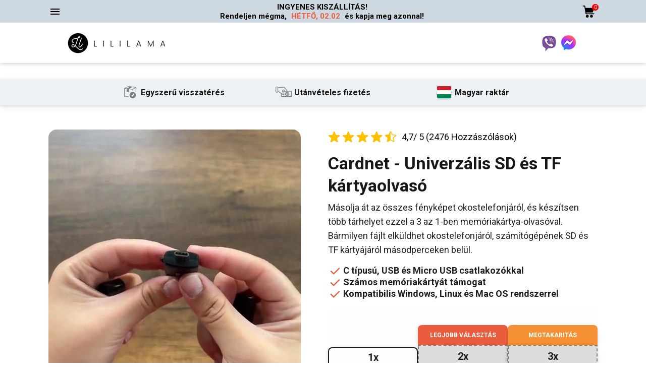

--- FILE ---
content_type: text/html; charset=UTF-8
request_url: https://lililama.hu/termekek/cardnet-univerzalis-sd-olvaso,-tf-kartyak-usb-vel?_
body_size: 111707
content:
<!DOCTYPE html PUBLIC "-//W3C//DTD XHTML 1.0 Transitional//EN" "http://www.w3.org/TR/xhtml1/DTD/xhtml1-transitional.dtd">
<html xmlns="http://www.w3.org/1999/xhtml" xml:lang="hu_HU" lang="hu_HU" >

  
<head>
    <title>Cardnet - Univerzális SD olvasó, TF kártyák USB-vel | lililama.hu</title>
    <meta http-equiv="content-type" content="text/html;charset=utf-8" />
    <meta name="keywords" content=""/>
    <meta name="viewport" content="width=device-width,initial-scale=1,maximum-scale=1" />

    <base href="https://lililama.hu/">
    <meta property="og:type" content="product" />
    <meta property="product:price:amount" content="" />
    <meta property="product:price:currency" content="HUF" />
    <meta name="dc.title" content="Cardnet - Univerzális SD olvasó, TF kártyák USB-vel | lililama.hu" />
    <meta name="dc.description" content="Cardnet-Küldje el az összes fényképet okostelefonjáról, és készítsen több tárhelyet ezzel a 3 az 1-ben memóriakártya-olvasóval. Bármilyen fájlt elküldhet okostelefonjáról, számítógépének SD-ről és TF-kártyájáról másodperceken belül." />
    <meta name="dc.relation" content="https://lililama.hu/termekek/cardnet-univerzalis-sd-olvaso,-tf-kartyak-usb-vel?_" />
    <meta name="dc.source" content="https://lililama.hu" />
    <meta name="dc.language" content="hu" />
    <meta name="description" content="Cardnet-Küldje el az összes fényképet okostelefonjáról, és készítsen több tárhelyet ezzel a 3 az 1-ben memóriakártya-olvasóval. Bármilyen fájlt elküldhet okostelefonjáról, számítógépének SD-ről és TF-kártyájáról másodperceken belül." />
    <meta property="og:url" content="https://lililama.hu/termekek/cardnet-univerzalis-sd-olvaso,-tf-kartyak-usb-vel?_" />
    <meta property="og:site_name" content="https://lililama.hu" />
    <meta property="og:locale" content="hu_HU" />
    <meta property="og:title" content="Cardnet - Univerzális SD olvasó, TF kártyák USB-vel | lililama.hu" />
    <meta property="og:description" content="Cardnet-Küldje el az összes fényképet okostelefonjáról, és készítsen több tárhelyet ezzel a 3 az 1-ben memóriakártya-olvasóval. Bármilyen fájlt elküldhet okostelefonjáról, számítógépének SD-ről és TF-kártyájáról másodperceken belül." />
    <meta property="og:image" content="https://lililama.hu/https://ourshopcdn.com/600x600/01/7d/c6/9c/23/71/23/fb/9b/23/01/18/fc/9d/62/7b/96/16401774298911.jpg?c" />
    <meta property="og:image:secure_url" content="https://lililama.hu/https://ourshopcdn.com/600x600/01/7d/c6/9c/23/71/23/fb/9b/23/01/18/fc/9d/62/7b/96/16401774298911.jpg?c" />
    <meta property="og:image:width" content="500" />
    <meta property="og:image:height" content="500" />
    <meta name="twitter:card" content="summary" />
    <meta name="twitter:title" content="Cardnet - Univerzális SD olvasó, TF kártyák USB-vel | lililama.hu" />
    <meta name="twitter:description" content="Cardnet-Küldje el az összes fényképet okostelefonjáról, és készítsen több tárhelyet ezzel a 3 az 1-ben memóriakártya-olvasóval. Bármilyen fájlt elküldhet okostelefonjáról, számítógépének SD-ről és TF-kártyájáról másodperceken belül." />
    <meta name="twitter:image" content="https://lililama.hu/https://ourshopcdn.com/600x600/01/7d/c6/9c/23/71/23/fb/9b/23/01/18/fc/9d/62/7b/96/16401774298911.jpg?c" />
    <meta name="google-site-verification" content="" />
    




    <link href="https://lililama.rs/proizvodi/cardnet" rel="alternate" hreflang="sr-RS"/>
<link href="https://lililama.at/produkte/cardnet" rel="alternate" hreflang="de-AT"/>

    
        
    <link rel="canonical" href="https://lililama.hu/termekek/cardnet" />


    <link rel="shortcut icon" id="favicon" type="image/x-icon" href="/logo/favicon_12.png" /> 

    <!-- STYLES -->
    <link rel="stylesheet" type="text/css" href="css/global_style.php">
    <!-- STYLES -->

    <!-- DNS prefetch -->
    <link rel="dns-prefetch" href="//ajax.googleapis.com" />
    <link rel="dns-prefetch" href="//www.googletagmanager.com" />
    <link rel="dns-prefetch" href="//connect.facebook.net"/>

    <!-- Fonts -->
    <link rel="preconnect" href="https://fonts.googleapis.com">
    <link rel="preconnect" href="https://fonts.gstatic.com" crossorigin>
    <link href="https://fonts.googleapis.com/css2?family=Montserrat:wght@400;600;700;900&display=swap" rel="stylesheet">
    <link href="https://fonts.googleapis.com/css2?family=Roboto:wght@400;700;900&display=swap" rel="stylesheet">
  

    <script type="text/javascript">
        var uIp = "3.145.94.220";
        var pId = "";
        var mlId = "";
        var pflId = "479";

        var whFrom = "08:15";
        var whTo = "15:45";
        var booksEnabled = "0";
    </script>


    <script type="text/javascript" src="https://code.jquery.com/jquery-3.5.1.min.js"></script>

    <!-- FB sdk -->
    <script async defer crossorigin="anonymous" src="https://connect.facebook.net/en_US/sdk.js"></script>

     


  <!-- Global site tag (gtag.js) -->
  <script async src="https://www.googletagmanager.com/gtag/js?id=G-YFVND46S4D"></script>
  <script>
    window.dataLayer = window.dataLayer || [];
    function gtag(){dataLayer.push(arguments);}

    
    gtag('js', new Date());

    // -- Adwords
    gtag('config', ''); 
    
    gtag('config', 'G-YFVND46S4D', { 'anonymize_ip': true });
    
    // -> support for Google Analytics account / utm_an
    gtag('config', 'UA-178425392-9', { 'anonymize_ip': true }); 


        
  </script>
  <!-- Global site tag (gtag.js) END -->  



  <!-- Facebook Pixel Code -->
  <script>
    !function(f,b,e,v,n,t,s)
    {if(f.fbq)return;n=f.fbq=function(){n.callMethod?
    n.callMethod.apply(n,arguments):n.queue.push(arguments)};
    if(!f._fbq)f._fbq=n;n.push=n;n.loaded=!0;n.version='2.0';
    n.queue=[];t=b.createElement(e);t.async=!0;
    t.src=v;s=b.getElementsByTagName(e)[0];
    s.parentNode.insertBefore(t,s)}(window, document,'script',
    'https://connect.facebook.net/en_US/fbevents.js');

    fbq('init', '901058214122861'    );
 
    
        fbq('track', 'PageView');
    
      
  </script>
  <noscript>
    <img height="1" width="1" style="display:none"
    src="https://www.facebook.com/tr?id=901058214122861&ev=PageView&noscript=1"/>
      </noscript>
  <!-- Facebook Pixel Code END --> 
<script>
!function (w, d, t) {
  w.TiktokAnalyticsObject=t;var ttq=w[t]=w[t]||[];ttq.methods=["page","track","identify","instances","debug","on","off","once","ready","alias","group","enableCookie","disableCookie"],ttq.setAndDefer=function(t,e){t[e]=function(){t.push([e].concat(Array.prototype.slice.call(arguments,0)))}};for(var i=0;i<ttq.methods.length;i++)ttq.setAndDefer(ttq,ttq.methods[i]);ttq.instance=function(t){for(var e=ttq._i[t]||[],n=0;n<ttq.methods.length;n++)ttq.setAndDefer(e,ttq.methods[n]);return e},ttq.load=function(e,n){var i="https://analytics.tiktok.com/i18n/pixel/events.js";ttq._i=ttq._i||{},ttq._i[e]=[],ttq._i[e]._u=i,ttq._t=ttq._t||{},ttq._t[e]=+new Date,ttq._o=ttq._o||{},ttq._o[e]=n||{};var o=document.createElement("script");o.type="text/javascript",o.async=!0,o.src=i+"?sdkid="+e+"&lib="+t;var a=document.getElementsByTagName("script")[0];a.parentNode.insertBefore(o,a)};


  ttq.load('');
  ttq.page();
}(window, document, 'ttq');
</script>




<!-- Error handler -->


<script>

// Java Script console tracking 
navigator.sayswho=function(){var r,e=navigator.userAgent,o=e.match(/(opera|chrome|safari|firefox|msie|trident(?=\/))\/?\s*(\d+)/i)||[];return/trident/i.test(o[1])?"IE "+((r=/\brv[ :]+(\d+)/g.exec(e)||[])[1]||""):"Chrome"===o[1]&&null!=(r=e.match(/\b(OPR|Edge)\/(\d+)/))?r.slice(1).join(" ").replace("OPR","Opera"):(o=o[2]?[o[1],o[2]]:[navigator.appName,navigator.appVersion,"-?"],null!=(r=e.match(/version\/(\d+)/i))&&o.splice(1,1,r[1]),e.indexOf("FBAN")>-1||e.indexOf("FBAV")>-1?"Facebook Internal Browser":e.indexOf("Instagram")>-1?"Instagram Internal Browser":o.join(" "))}(),userBrowser=navigator.sayswho,window.onerror=function(r,e,o,n,a){return jQuery.ajax({type:"POST",url:"z.deamon.php",data:{msg:r,url:e,line:o,userBrowser:userBrowser,colno:n,error:a,action:"reportError"},success:function(){},error:function(){}}),!1};let pageUrl=window.location.href;jQuery.ajax({type:"POST",url:"z.deamon.php",data:{url:pageUrl,action:"reportView",userBrowser:userBrowser},success:function(){},error:function(){}});

// -- Order form error handler log
$(document).ready(function(){$(".ws_submit_btn").on("click",function(){void 0!==WS_.errorHandler&&setTimeout(function(){$.ajax({type:"POST",url:"z.deamon.php",data:{url:window.location.href,userBrowser:userBrowser,error:WS_.errorHandler.insight,action:"insightError"},success:function(){},error:function(){}})},1e3)})});

// Network requests
var uniqueNum=(new Date).getTime();$("#btn25").click(function(){uniqueNum=(new Date).getTime()}),$(document).ajaxSuccess(function(e,t,r){if("kontakt.deamon.php"==r.url){let e=r.data,a=t.responseText;$.ajax({type:"POST",url:"z.deamon.php",data:{action:"orderReport",orderData:e,uniqueNum:uniqueNum,userBrowser:userBrowser,responseText:a}})}}),$(document).ajaxError(function(e,t,r,a){if("kontakt.deamon.php"==r.url){let e=r.url,a=r.type,u=t.readyState,o=t.responseText,n=t.status,s=t.statusText,p=r.data;if(504==n)return location.reload();$.ajax({type:"POST",url:"z.deamon.php",data:{action:"errorReport",errorUrl:e,errorType:a,readyState:u,responseText:o,status:n,statusText:s,uniqueNum:uniqueNum,userBrowser:userBrowser}}),$.ajax({type:"POST",url:"z.deamon.php",data:{action:"orderReport",orderData:p,uniqueNum:uniqueNum}})}});

</script>


<script type="text/javascript">
	class Tracker{publish(event,sku,data){var formData=new FormData();formData.append('action','publish_event');formData.append('event',event);formData.append('sku',sku);formData.append('url',window.location.href);if(data){formData.append('data',JSON.stringify(data))}
var xmlHttp=new XMLHttpRequest();xmlHttp.open("POST","z.deamon.php",!0);xmlHttp.send(formData)}}
</script>
<!-- PayPal SDK LIVE
================================================================= -->

    <script src="https://www.paypal.com/sdk/js?client-id=AWuxSFw9LwtSqbxX-OUikOwMxtQ9jqiA0yfqz18C81eE6UVIKEF1s2w-zOivl4TfXrObInwKVNxdf2eT&currency=EUR"></script>
<!-- Stripe
================================================================= -->
<script src="https://js.stripe.com/v3/"></script>

<!-- Klarna
================================================================= -->
<script src="https://x.klarnacdn.net/kp/lib/v1/api.js" async></script>





    <!-- Smartlook start -->
    
        <script type='text/javascript'>
            window.smartlook||(function(d) {
                var o=smartlook=function(){ o.api.push(arguments)},h=d.getElementsByTagName('head')[0];
                var c=d.createElement('script');o.api=new Array();c.async=true;c.type='text/javascript';
                c.charset='utf-8';c.src='https://web-sdk.smartlook.com/recorder.js';h.appendChild(c);
                })(document);
                smartlook('init', '1daaa5718cb611374931eef9432b2d9951483982', { region: 'eu' });
        </script>

        <!-- Smartlook end -->
  
    

<style type="text/css">
.ws-hdr-main-wrapper{max-width:100%;margin:0 auto;float:none}.m-adjust{margin-right:5px}.ws-hdr-wrapper{padding:0 20px 10px 20px;box-shadow:rgba(60,64,67,.3) 0 1px 2px 0,rgba(60,64,67,.15) 0 2px 6px 2px;background-color:#fff}.ws-hdr-wrapper-full{width:100%;padding:0}.ws-hdr-wrapper-full-footer{width:100%;max-width:1120px;padding:0}.ws-hdr-navbar{z-index:99999999;height:auto;width:100%;margin-top:45px;background:#fefefe}.logo-holder{min-height:33px}.ws-hdr-navbar .logo-holder img{width:100%}.ws-hdr-navbar .txt-holder span{margin-left:10px}.ws-hdr-navbar .txt-holder span{color:#000;text-decoration:none;font-weight:700}.navbar-toggle{display:block;float:none!important;padding:0px!important;margin:0px!important}.navbar-toggle img{padding:0}.first-line{height:45px;position:relative;max-width:1370px;margin:0 auto;background:#ced8e1;display:flex;justify-content:space-between;align-items:center;padding:10px 96px;gap:8px}.first-line h3{text-transform:uppercase;margin:0;font-size:16px}#fixed-cart-icon{margin:0;width:30px;height:30px}#fixed-cart-icon img{filter:invert(1);width:24px;height:24px;margin-top:3px}.cart-stats span{font-size:11px}.delivery-text{margin:0}.delivery-line{color:#000;font-size:15px;text-align:center;font-weight:700}.delivery-line span:first-child{text-transform:uppercase}.delivery-line span.prDate{color:#ea5c3d;background:transparent}.cstm_c_h_wrap{color:#fff;position:fixed;z-index:999999999;width:100%;top:0;box-sizing:border-box}.cstm_c_h_inner{margin:0;padding:16px 131px;box-shadow:0px 1px 8px #c8c8c8;width:100%;position:relative;top:0}.cstm_c_h_wrap{background:0 0}.contain-content-max{display:flex;justify-content:space-between;align-items:center;gap:32px;max-width:1370px;margin:0 auto}.contain-content-max>div{margin:0}.contain-content-max>.txt-holder{gap:4px}.contain-again-content{position:fixed;width:100%;z-index:999999999;background:#ced8e1}.ws-hdr-wrapper>.phone-oper-note, .ws-hdr-wrapper>.phone-oper-note p{display:none!important}.phone-oper-note{margin:0;padding:0;display:flex;justify-content:flex-end;margin-left:auto;text-align:right}.phone-oper-note p{color:#000;font-size:14px;margin:0 0 auto;padding:0}.phone-oper-note span{color:#000!important;font-size:14px!important;font-weight:700!important;margin:0!important}.icons-holder{width:100%;display:flex;align-items:center;justify-content:flex-end!important;padding:0;gap:12px;margin:0}.icons-holder a{margin:0}.phoneHeader{filter:none!important}@media screen and (max-width:767px){html body .ws-hdr-wrapper{flex-direction:column}.contain-content-max .phone-oper-note{display:none}.ws-hdr-wrapper>.phone-oper-note,.ws-hdr-wrapper>.phone-oper-note p{display:block!important}.phone-oper-note p{font-size:13px}.phone-oper-note span{font-size:12px!important}.p-mob-hide{display:none}#mob-cat2{margin:13px 16px;width:auto;display:flex!important}.sorting{display:none!important}.navbar-toggle{display:block}.filters_m a{padding:5px 10px 5px 0;font-size:14px}.ws-hdr-navbar{background:none}.cstm_c_h_inner{padding:12px 16px 8px}.ws-hdr-navbar .logo-holder img{max-width:135px}.ws-hdr-navbar .txt-holder span{margin:0 5px;font-weight:700;font-size:15px}.ws-hdr-icon-benefits-box{height:initial;padding:0 10px;margin:10px auto 5px;border-bottom:1px solid #eee}.first-line{padding:10px 16px}.first-line h3{margin:5px 0 0;font-size:14px}.delivery-line{font-size:12px}}@media (max-width:479px){.slider-desk{display:none!important}.slider-mob{display:initial!important}}
    
.season-banner-wrapper {text-align: center;position: relative;z-index: 999999999999999;width: 100%;display: flex;flex-direction: column;align-items: center;justify-content: center;padding: 16px 37px 8px;gap: 4px;height: 56px;background: #1e1e1e;display:none}.season-banner-wrapper h2 {font-size: 14px;color: #fff;font-weight: 600;font-size: 12px;line-height: 14px;text-align: center;color: #ea5c3d;}.t2-header, .t2b-header, .t3-header, .t4-header, .t5-header, .t6-header, .t7-header, .t9-header {padding-top: 150px!important;}.t1-header {padding-top: 55px!important;} html body .t8-header {padding-top: 145px!important;}
</style>
<link href="https://fonts.googleapis.com/css?family=Open+Sans:300,400,400i,600,600i,700,700i,800&display=swap&subset=latin-ext" rel="stylesheet">
<div class="cstm_c_h_wrap">
   <div class="season-banner-wrapper">
      <h2>A legnagyobb Black Friday KIÁRUSÍTÁS MOST kezdődik!!<br/>🔥 Akár 70 % kedvezmény! 🔥</h2>
   </div>
   <div class="contain-again-content">
      <div class="first-line parent row txt-color-white v-center ">
         <div class="parent column">
            <a style="display:default" class="navbar-toggle">
            <img class="side-categories-trigger" src="/svg/menu.svg">
            </a>
         </div>
         <div style="" class="delivery-text parent column">
            <p class="delivery-line">
               <span style="display:initial">Ingyenes kiszállítás! <br> </span>
               Rendeljen mégma, <span class="prDate markDelivery"></span> és kapja meg azonnal!            </p>
         </div>
         <div style="display:block"  class="parent column" id="fixed-cart-icon">
            <img class="side-cart-trigger" src="/svg/cart-icon.svg">
            <div class="cart-stats"><span class="txt-color-white">1</span></div>
         </div>
      </div>
   </div>
   <div class="ws-hdr-main-wrapper parent column h-center v-center ">
      <!-- NAVBAR START -->
      <div class="ws-hdr-navbar parent column h-center v-center " style="">
         <div class="ws-hdr-wrapper  cstm_c_h_inner " >
            <div class="contain-content-max parent row between h-center v-center">
               <div class="parent column h-center v-center logo-holder">
                  <a href="//lililama.hu/?_">
                  <img src="/logo/12-b.png">  
                  </a>
               </div>
               <div  class="parent column h-center v-center txt-holder m-adjust">
                   <div  class="icons-holder parent row h-center v-center txt-holder m-adjust">
                   <div class="parent row h-center v-center txt-holder " style="display:flex" >
                         <a href="viber://chat?service=27069" class="doki-whatsapp"  target="_blank"><img src="/static/viber.png"><span class="wa-span">Viber</span></a>
                      </div>
                      <div class="parent row h-center v-center txt-holder " style="display:none" >
                         <a href="https://wa.me/38670444998?text=Sziasztok, a termék vásárlása iránt érdeklődnék  Cardnet, 9590Ft" class="doki-whatsapp" id="d-whatsapp"  target="_blank"><img src="/static/whatsapp.png"><span class="wa-span">WhatsApp</span></a>
                      </div>
                      <div class="parent row h-center v-center txt-holder" style="display:flex;" >
                         <a href="https://m.me/111065977425822?text=Sziasztok, a termék vásárlása iránt érdeklődnék Cardnet akciós áron, a kedvezménykódom 2544-911-b3B0" class="doki-whatsapp" id="fb-flow"  target="_blank"><img src="/static/fbmsg.png"><span class="wa-span">Messenger</span></a>
                      </div>

                      <a href="tel:"  target="_blank">
                         <div style="display:none" class="parent row h-center v-center txt-holder"  style="display: none" >
                            <img class="phoneHeader" src="/svg/ph_phone-call-fill.svg">
                            <span class="p-mob-hide" >06 1933 3714 </span>
                         </div>
                      </a>
                   </div>
                   <div class="phone-oper-note"></div>
               </div>
            </div>
            <div class="phone-oper-note"></div>
         </div>
      </div>
   </div>
</div>

<script>
    var booksEnabled = "0";
</script>
<div class="crumbs"><a href="https:///lililama.hu?_=">Honlap ></a> <a class="breadcrumbsCategory" data-category-id="62" href="https:///lililama.hu?categories=62&_=">Mozgatható & Okoskütyü > </a> <a href="https:///lililama.hu/termekek/cardnet-univerzalis-sd-olvaso,-tf-kartyak-usb-vel?_">Cardnet</a></div><style> html body, body {font-family: "Varela Round", sans-serif, -apple-system, BlinkMacSystemFont, "Segoe UI", Roboto, Oxygen, Ubuntu, Cantarell, "Open Sans", "Helvetica Neue" !important;}.t11-wrapper, .wrapper {max-width: 1010px;width: 97%;}.t11-header {padding-top: 120px;}.t11-header .slider img {width: 100%;max-width: 400px;border: 1px solid #ccc;margin: 0px auto;border: none;}.slick-slider {position: relative;display: block;box-sizing: border-box;-webkit-user-select: none;-moz-user-select: none;-ms-user-select: none;user-select: none;-webkit-touch-callout: none;-khtml-user-select: none;-ms-touch-action: pan-y;touch-action: pan-y;-webkit-tap-highlight-color: transparent;}.slick-list {position: relative;display: block;overflow: hidden;margin: 0;padding: 0;}.slick-list:focus {outline: none;}.slick-list.dragging {cursor: pointer;cursor: hand;}.slick-slider .slick-track, .slick-slider .slick-list {-webkit-transform: translate3d(0, 0, 0);-moz-transform: translate3d(0, 0, 0);-ms-transform: translate3d(0, 0, 0);-o-transform: translate3d(0, 0, 0);transform: translate3d(0, 0, 0);}.slick-track {position: relative;top: 0;left: 0;display: block;margin-left: auto;margin-right: auto;}.slick-track:before, .slick-track:after {display: table;content: "";}.slick-track:after {clear: both;}.slick-loading .slick-track {visibility: hidden;}.slick-slide {display: none;float: left;height: 100%;min-height: 1px;}[dir="rtl"] .slick-slide {float: right;}.slick-slide img {display: block;}.slick-slide.slick-loading img {display: none;}.slick-slide.dragging img {pointer-events: none;}.slick-initialized .slick-slide {display: block;}.slick-loading .slick-slide {visibility: hidden;}.slick-vertical .slick-slide {display: block;height: auto;border: 1px solid transparent;}.slick-arrow.slick-hidden {display: none;}.slick-slide {outline: none;}.slick-prev:hover, .slick-prev:focus, .slick-next:hover, .slick-next:focus {outline: none;}.slick-prev, .slick-next {top: 50%;width: 30px;height: 30px;border-radius: 0;transform: translateY(-50%);position: absolute;background: rgba(250, 250, 250, 0.25);border: none;cursor: pointer;-webkit-box-sizing: border-box;box-sizing: border-box;}.ws_carousel {width: 100%;max-width: 450px;margin: 0 auto;overflow: hidden;position: relative;}@media screen and (min-width: 1024px) {.wrapper-right {max-width: 530px;}.slick-prev, .slick-next {top: 50%;}.slick-prev {left: 30px;}.slick-next {right: 30px;}}@media screen and (max-width: 1023px) {.slick-prev {left: 5px;}.slick-next {right: 5px;}}@media screen and (max-width: 768px) {.slick-prev {left: 25px;}.slick-next {right: 25px;}}@media screen and (max-width: 768px) {.slick-prev {left: 0;}.slick-next {right: 0;}}.t11-header .t11-header-text h1 {font-weight: 700;line-height: 1;}.t11-header .t11-header-text .t11-header-stars span:first-child {position: relative;top: 2px;margin-right: 10px;}button {outline: none;}button::-moz-focus-inner {border: 0;}button:focus {outline: none;border: 0;}.t11-header .t11-header-text .t11-header-buttons-holder button:first-child {border-radius: 20px;padding: 10px 15px;border: none;cursor: pointer;text-transform: uppercase;margin-right: 20px;}.t11-header .t11-header-text .t11-header-buttons-holder button:last-child {border-radius: 20px;padding: 10px 15px;border: none;cursor: pointer;text-transform: uppercase;}.t11-header .t11-header-text .t11-header-buttons-holder button:first-child:hover {color: #0b0038;background-color: #c6be4a;}.t11-header .t11-header-text .t11-header-buttons-holder button:last-child:hover {color: #fff;background-color: #a7a7a7 !important;}.t11-header .t11-header-text .t11-header-benefits-holder {max-width: 450px;}.t11-header .t11-header-text .t11-header-benefits-holder .t11-header-benefits-item {margin-left: 2px;margin-right: 2px;}.t11-header .t11-header-text .t11-header-benefits-holder .t11-header-benefits-item img {width: 100%;max-width: 32px;}.t11-header .t11-header-text .t11-header-benefits-holder .t11-header-benefits-item p {font-size: 14px;}.t11-benefit-box {text-align: center;}.t11-benefit-box .t11-benefits {width: 50%;max-width: 600px;}.t11-benefit-box .t11-benefit-item .t11-benefit-box p {font-size: 18px;}.t11-benefit-box .t11-benefit-item .t11-benefit-text h4 {font-size: 24px;text-align: left;}.t11-benefit-box .t11-benefit-item .t11-benefit-text p {text-align: left;font-size: 17px;}.t11-benefit-box .t11-benefit-item .t11-benefit-image img {width: 50px;margin-right: 20px;}.t11-benefit-box .t11-benefit-single-image {width: 50%;}.t11-benefit-box .t11-benefit-single-image img {width: 100%;max-width: 450px;}.t11-advantage-box .t11-wrapper {max-width: 1199px;}.t11-advantage-box h2 {font-size: 28px;font-weight: 700;text-align: center;line-height: 1;}.t11-advantage-box h3 {font-size: 18px;font-weight: 500;text-align: center;}.t11-advantage-box p {font-size: 18px;}.t11-advantage-box .t11-advantage-text {max-width: 300px;}.t11-advantage-image img {max-width: 300px;width: 100%;height: 100%;min-height: 100%;}.t11-advantages .t11-advantage-item:nth-child(even) .t11-advantage-text {order: 2;}.t11-360-box {width: 100%;}.t11-360-box h2 {font-size: 34px;line-height: 1;text-align: center;}.t11-360-box #canvas {width: 100%;max-width: 580px;height: 580px;}.t11-360-box .logo-icon {width: 100%;position: relative;top: -37px;background: rgb(255 255 255 / 25%);}.t11-360-box .logo-icon img {width: 60px !important;}.t11-testimonials-box {border-top: 1px solid #ccc;border-bottom: 1px solid #ccc;}.t11-testimonials-box .t11-testimonials-title {font-size: 24px;}.t11-testimonials-box .t11-wrapper div {width: 98%;max-width: 340px;margin: 20px;flex: 1;background-color: #ffffff;}.t11-testimonials-box .t11-wrapper div img {width: 100%;margin-bottom: 15px;}.t11-testimonials-box .t11-wrapper div img:nth-child(2) {max-width: 150px;padding: 0 10px;margin: 0 0 16px;}.t11-testimonials-box .t11-wrapper div p {margin: 0 0 5px;font-size: 18px;line-height: 1.3;color: #000;padding: 0 10px;}.t11-testimonials-box .t11-wrapper div p:last-child {margin: 0;font-size: 20px;font-weight: 700;text-align: center;padding: 10px 5px 20px;}.t11-selector-box h2 {font-size: 30px;font-weight: 500;}.t11-selector-box .t11-selector .t11-description p, .t11-selector-box .t11-selector .t11-select span {font-size: 22px;}.t11-selector-box .t11-selector .t11-description span:first-child {text-decoration: line-through;text-align: right;font-size: 28px;padding-right: 20px;}.t11-selector-box .t11-selector .t11-description span:last-child {text-decoration: initial;text-align: right;font-size: 38px;padding-right: 20px;}.t11-selector-box .t11-selector .t11-stars img {width: 100px;position: relative;top: 3px;margin: 0 3px 0 0;}.t11-selector .c086 img {width: 100%;max-width: 500px;}.selector-slider-thumbnails {max-width: 500px;}.t11-selector .c086 .c038 img {border: 1px solid #8e8e8e;width: 70px;float: left;margin: 2px;opacity: 0.5;cursor: pointer;padding: 1px;}.selector-slider-thumbnails img:hover {opacity: 1;cursor: pointer;}.t11-selector .t11-selector-text {max-width: 600px;}.t11-selector-box .t11-selector select {width: 100%;max-width: 170px;font-size: 24px;padding: 10px 30px 10px 10px;}.t11-selector .t11-selector-text .t11-quantity .t11-select .selector-holder {margin-left: 20px;margin-right: 20px;}.t11-selector .t11-selector-text .t11-quantity .t11-select .button-holder {width: 100%;}.t11-selector-box .t11-selector button {width: 100%;max-width: 210px;font-size: 20px;font-weight: 600;border: none;border-radius: 3px;cursor: pointer;}.t11-selector-box .c088 {margin-top: 10px;}.t11-selector .t11-selector-text .t11-card-holder img {width: 100%;max-width: 300px;}.t11-selector .t11-selector-text .t11-recommendation-holder {border: 1px solid #eee;}.t11-selector .t11-selector-text .t11-recommendation-holder .icon {margin-right: 20px;}.t11-selector .t11-selector-text .t11-recommendation-holder .icon img {width: 100%;max-width: 30px;}.t11-selector .t11-selector-text .t11-recommendation-holder .text p {text-align: left;}.t11-selector .t11-selector-text .t11-benefits-list-holder div span {margin-right: 10px;font-size: 20px;}.t11-selector .t11-selector-text .t11-benefits-list-holder div p {font-size: 19px;margin: 0;}.blinking {animation: blinker-two 2s linear infinite;}@keyframes blinker-two {100% {opacity: 0;}}.t11-specification-box h2 {font-size: 34px;line-height: 1;text-align: center;}.t11-specification-box .specs .c063 {display: -ms-flexbox;display: -webkit-box;display: flex;-webkit-box-orient: vertical;-webkit-box-direction: normal;-ms-flex-flow: column;flex-flow: column;flex: 1;padding: 15px;}.t11-specification-box .specs .c063 .c065 div:nth-child(odd) p {font-size: 18px;line-height: 1.3;font-weight: 700;}.t11-specification-box .specs .c063 .c065 div:nth-child(even) p {font-size: 16px;padding: 0;margin: 0 0 10px;}.t11-social-comments-box {width: 100%;}.t11-social-comments-box h2 {font-size: 34px;line-height: 1;text-align: center;}.t11-warranty-box {text-align: center;}.t11-warranty-box h2 {font-size: 40px;margin-top: 0;}.t11-warranty-box h3 {font-size: 1.5em;margin-top: 0;font-weight: 600;}.t11-warranty-box .benefits-holder img {max-width: 60px;margin-right: 20px;filter: invert(50%);}.t11-warranty-box .benefits-holder h4 {text-align: left;color: #333;font-size: 1.6em;margin-bottom: 5px;margin-top: 5px;font-weight: 600;}.t11-warranty-box .benefits-holder p {text-align: left;color: #4c545a;}.t11-warranty-box .media-holder {max-width: 500px;width: 100%;}.wistia_responsive_padding {width: 100%;}.t11-order-form-box h2 {font-size: 34px;text-align: center;line-height: 1;}.t11-order-form-item {width: 98%;}.t11-order-form .t11-order-form-item .t11-order-form-media-holder img {width: 100%;max-width: 500px;}.t11-order-form .t11-order-form-item .t11-order-form-media-holder {max-width: 600px;}.form-bonus .form-bonus-wrapper .bonus-item, .form-bonus .form-bonus-wrapper .description {width: 100% !important;}.t11-order-form-item {padding: 10px 0 !important;}.labtit {display: none;}span.agreement {margin-top: 5px;}.description_table {margin-bottom: 20px;}.description_table table {border-collapse: collapse;margin-top: 15px;}.description_table tbody {background-color: #fff;}.description_table table, th, td {border: 1px solid black;}.description_table table td {color: #000;padding: 10px;text-align: center;font-size: 16px;vertical-align: middle;}.description_table table tr:first-child td {font-weight: 700;}.table-holder {background-color: #efefef;display: block;margin: auto;padding: 10px 5px;text-align: center;max-width: 650px;width: 100%;}.table-holder table td, .table-holder table th {color: #000;padding: 10px;text-align: center;font-size: 15px;border: 1px solid #000;}.table-holder table {border-collapse: collapse;margin: 0 auto;background: #fff;}.table-holder table tr td.velicina-t {padding-top: 20px;}.table-holder .table-title h3 {font-size: 20px;font-weight: 600;}.table-holder p {margin: 10px 0;font-size: 1em !important;}.table-fill {overflow-x: auto;}.table-holder img {max-width: 300px;width: 100%;display: block;margin: 0 auto;padding: 5px 0px;}.table-holder p {font-size: 18px;margin-bottom: 0px;text-align: center;}@media screen and (max-width: 768px) {.table-holder {float: none;display: block;width: 100%;border: none;}.table-holder table {float: none;display: block;width: 100%;border: none;max-width: 100%;}.table-holder table td, .table-holder table th {padding: 8px 3px !important;font-size: 13px !important;}.table-holder img {display: block;margin: 0 auto;}}#videodiv {max-width: 500px;width: 100%;margin-right: 20px;height: fit-content;flex: 3;}.t11-header-text3 {max-width: 490px;width: 100%;margin-top: 5px;}.iner-wrraper {max-width: 440px;}#kom {font-size: 14px;color: #768391;font-weight: 500;}#stars {color: #ffc107;font-size: 15px;}#text-second {margin-top: 14px;line-height: 1.35;font-size: 18px;color: #4caf50;font-weight: bold;margin-bottom: 10px;}#text-3 {margin-bottom: 15px;font-size: 2.2em;color: #22282f;margin-top: 6px;}.list {font-weight: 600;color: #4c545a;}.list1, .list2, .list3 {padding-bottom: 2px;text-indent: -30px;padding-left: 30px;}.list span {color: #4caf50;font-size: 18px;padding-right: 10px;position: relative;top: 2px;}.wrapper-bounce {margin: 25px auto 0px;cursor: pointer;}.pr {color: #000;align-items: center;justify-content: center;padding: 5px 15px;border-radius: 5px;font-size: 26px;font-weight: 600;width: 100%;margin-bottom: 15px;display: inline-flex;}.pr .del {color: #000;font-size: 18px;text-decoration: line-through;margin: auto;}.pr .del2 {padding-right: 15px;}.pr div {align-items: center;}.cod-wr {width: 100%;text-align: center;font-weight: 600;font-size: 16px;color: #000;background: linear-gradient(#ffc107, #ffc107);border-radius: 0 0 6px 6px;padding: 10px 8px 9px;margin-top: -4px;}.cod-wr span {display: inline-flex;align-items: center;}.cod-wr img {margin-right: 10px;margin-top: -1px;}.stage {display: block;position: relative;top: -10px;left: -130px;}.box-new {align-self: flex-end;animation-duration: 1s;animation-iteration-count: infinite;background-color: #4caf50;border-radius: 2px;box-shadow: 0 0 0 2px #ffc107;color: #fff;font-weight: 600;font-size: 16px;justify-content: center;line-height: 1;padding: 4px 6px 2px 6px;margin-right: -30px;}.bounce-1 {animation-name: bounce-1;animation-timing-function: linear;}@keyframes bounce-1 {0%, to {transform: translateY(20px) rotate(15deg);}50% {transform: translateY(25px) rotate(15deg);}}.paycards {text-align: center;}.paycards img {max-width: 260px;margin: 5px auto;margin-left: -14px;}.zal-hero {display: flex;justify-content: center;font-size: 14px;margin-top: 10px;background-color: #fff;border-radius: 4px;padding: 10px;-webkit-animation: bsh-red 3s cubic-bezier(0.165, 0.84, 0.44, 1) infinite;animation: bsh-red 3s cubic-bezier(0.165, 0.84, 0.44, 1) infinite;border: 1px solid #cdcdcd;}.zaloga.red {color: #000;font-weight: bold !important;}.under-hero {display: flex;font-size: 14px;justify-content: space-evenly;margin-top: 0;background-color: #c80f01;color: #fff;border-radius: 0 0 4px 4px;padding: 6px 4px;}.bold1 {font-weight: 600;display: flex;flex-direction: row;align-items: center;text-align: left;line-height: 1.2;}#videodiv {position: relative;}.sale-ban {padding: 10px 15px;background-color: rgb(82 175 80 / 85%);color: #fff;font-size: 14px;display: flex;justify-content: space-between;align-items: center;position: absolute;bottom: 0px;left: 0;width: 100%;font-weight: 600;z-index: 4;}.white-bg {border-radius: 4px;margin: 0 0 0 6px;font-size: 14px;padding: 3px 5px;line-height: 1;background-color: #fff;color: #191d24;font-weight: 600;}#socialOne {padding: 40px 30px;display: flex;flex-direction: column;align-items: center;justify-content: center;overflow: hidden;background-size: cover;background-position: 50%;background-color: #efefef;border: 1px solid #d5d5d5;border-right: none;border-left: none;}#socialOne .social-one img {width: 100%;max-width: 275px;display: block;}.save-money {display: flex;width: -webkit-fit-content !important;width: -moz-fit-content !important;width: fit-content !important;background-color: #4caf50;color: #fff;padding: 8px 15px;max-width: 330px !important;width: 100% !important;border-radius: 8px 8px 0 0;margin-left: 30px;margin-right: 30px;font-size: 15px;margin-bottom: -2px;align-items: center;}.social-one {padding: 25px;background-color: #fff;box-shadow: 0 4px 10px rgb(0 0 0 / 8%);border-radius: 0 0 8px 8px;margin: 0 auto;max-width: 330px;width: 100%;}.social-one_text {margin-bottom: 10px;font-weight: normal;padding: 10px 0px;color: #4c545a;}.social-one_image {display: flex;}.social-one_image img {width: 44px !important;height: 44px;border-radius: 50%;-o-object-fit: cover;object-fit: cover;margin-right: 20px;text-align: left;}#socialOne h4 {color: #22282f;line-height: 1;margin-bottom: 6px;margin-top: 6px;}.images-3box {max-width: 500px;width: 100%;}.accordion {width: 100%;}.accordion__intro {position: relative;cursor: pointer;}.accordion__content {max-height: 0;overflow: hidden;will-change: max-height;transition: all 0.25s ease-out;opacity: 0;}.accordion__active .accordion__content {opacity: 1;}.accordion__content .c063:last-child {padding-bottom: 15px;}.accordion__content .c063 .c065 {opacity: 1;margin: 0;padding: 10px 20px 5px;}.accordion__content .c063 .c065 div:first-child p {font-weight: 700;}#specs {display: flex;flex-direction: column;align-items: center;justify-content: center;overflow: hidden;background-size: cover;background-position: 50%;background-color: #4caf50;padding: 20px;}#specs .specs {background-color: #fff;box-shadow: 0 0 0 1px rgb(0 0 0 / 8%), 0 5px 10px -3px rgb(0 0 0 / 35%);border-radius: 5px;max-width: 400px;margin: 0 auto;overflow: hidden;}#specs .specs .head {padding: 15px;display: flex;align-items: center;justify-content: space-between;border-bottom: 1px solid rgba(0, 0, 0, 0.08);}#specs .specs .head h1 {font-size: 18px;text-align: left;}#specs .specs .items {transition: all 0.2s cubic-bezier(0.075, 0.82, 0.165, 1);transition-property: max-height, padding, opacity;padding: 0 15px;}#specs .specs .items {font-size: 14px;}#specs .accordion__active .items {max-height: 400px;opacity: 1;margin: 15px 0px;}#specs .specs .head svg {transition: all 0.2s ease-in-out;transition-property: transform;}#specs .accordion__active svg {transform: rotate(180deg);}#specs .specs .items h3 {font-size: 16px;}#specs .specs .items p {font-size: 14px;}.bg-lightblue {background-color: #efefef;}.swiper .text h2 {padding-left: 20px;padding-right: 20px;text-align: center;color: #22282f;line-height: 1;margin-bottom: 36px;margin-top: 36px;font-size: 1.5em;}.swiper h5 {color: #264169;font-size: 1.6em;}#package {padding: 10px;font-size: 16px;padding-top: 30px;}#package .package-container {margin: 20px auto;background-color: #fff;position: relative;max-width: 350px;width: 100%;border-radius: 5px;box-shadow: 0 0 0 1px var(--border), 0 5px 15px -5px rgba(0, 0, 0, 0.176);}#package .package-container img {max-width: 100%;}#package .package-container .upper-icon {position: absolute;top: -17px;left: -20px;width: 45px;height: 45px;}#package .text-center {padding: 10px;color: #fff;background-color: #333;margin: 0;border-radius: 5px 5px 0 0;text-align: center;}.window-plus {position: relative;}#package .package-container .text span:first-child {display: none;}#package .package-container .text ul {padding: 20px 10px;text-indent: 15px;margin-left: 40px;list-style-type: "✔";}#package .package-container .text ul li {margin-bottom: 10px;}#package .package-container .text ul li:marker {font-weight: 700;}.check-list {display: flex;margin-bottom: 10px;}.benefits-holder {justify-content: center;}#survey {max-width: 1000px;margin: auto;text-align: center;padding-top: 30px;padding-bottom: 30px;}#survey .grid > h3 {font-size: 1.4em;margin-bottom: 20px;text-align: center;}#survey .sur h4 {color: #22282f;line-height: 1;margin-bottom: 6px;margin-top: 6px;text-align: left;}#survey .grid > img {max-width: 130px;display: block;margin: 0 auto -50px;}#survey .sur {max-width: 450px;width: 100%;margin: 30px auto;padding: 20px;background-color: #fff;border-radius: 8px;font-size: 14px;}#survey .sur_res {display: flex;margin-bottom: 5px;justify-content: space-between;}.face-wr {display: flex;overflow-x: scroll;margin: auto;margin-top: 20px;width: 100%;max-width: 450px;-ms-scroll-snap-type: x mandatory;scroll-snap-type: x mandatory;}.face-item {scroll-snap-align: center;flex-shrink: 0;font-size: 14px;flex-direction: column;background-color: #fff;border-radius: 8px;padding: 30px;width: 85%;height: -webkit-fit-content;height: -moz-fit-content;height: fit-content;pointer-events: none;max-height: -moz-max-content;text-align: left;}.face-item {margin-left: 2.5%;margin-right: 2.5%;}.face-item, .face-item .head {display: flex;}.face-item .comment img, .face-item .head img {width: 30px;height: 30px;-o-object-fit: cover;object-fit: cover;border-radius: 4px;margin-right: 10px;box-shadow: 0 10px 10px -5px rgb(51 51 85 / 21%);}.face-item .head .date {display: flex;align-items: center;font-size: 11px;margin-top: 3px;color: #b0b0b0;}.face-item p {font-size: 16px;margin-top: 20px;position: relative;}.bg-blue {background-color: #333333;}.select-qt {width: 100%;max-width: 420px;margin: 0 auto;padding: 10px;border-radius: 10px;background-color: #f4f4f4;box-shadow: 0 2px 6px rgb(0 0 0 / 13%);border-top: 6px solid #4caf50;}.select-qt h3 {text-align: center;font-size: 1.6em;color: #22282f;line-height: 1;margin-bottom: 6px;margin-top: 6px;}.guarantee-badge {display: flex;position: relative;padding: 10px;border-radius: 5px;font-size: 14px;background-color: #4caf5026;color: #000;box-shadow: 0 0 0 1px rgb(164 66 17 / 10%), 0 10px 10px -5px rgb(76 37 18 / 38%);margin: 15px 0;}.guarantee-badge img {-webkit-user-select: none;-moz-user-select: none;-ms-user-select: none;user-select: none;pointer-events: none;width: 74px;margin-right: 10px !important;height: 100%;}.guarantee-badge > div h4 {margin-top: 0;font-weight: 600;color: #000;line-height: 1;margin-bottom: 6px;margin-top: 6px;}.prev-image-wr {position: relative;}.prew-image {display: block;-o-object-fit: cover;object-fit: cover;max-width: 70% !important;margin: 0 auto 30px;background-color: #fff;overflow: hidden;border-radius: 10px;box-shadow: 0 8px 10px -2px rgb(0 0 0 / 24%), 0 0 0 1px rgb(83 97 112 / 5%);}#gallery {padding: 40px 30px;display: flex;flex-direction: column;align-items: center;justify-content: center;overflow: hidden;background-size: cover;background-position: 50%;-moz-background-position: cover;-o-background-position: cover;}#gallery h3 {margin-bottom: 30px;padding-bottom: 10px;border-bottom: 4px solid #264169;}#gallery .grid-gall {display: flex;}#gallery .grid-gall img {max-width: 320px;width: 100%;}#qanda {padding: 40px 30px;display: flex;flex-direction: column;align-items: center;justify-content: center;overflow: hidden;background-size: cover;background-position: 50%;-moz-background-position: cover;-o-background-position: cover;}#qanda div.container {max-width: 1000px;flex-shrink: 0;flex: 1;width: 100%;}#qanda h3 {font-size: 1.6em;color: #22282f;line-height: 1;margin-bottom: 16px;margin-top: 6px;}#qanda h4 {color: #22282f;line-height: 1;margin-bottom: 16px;margin-top: 16px;}#qanda p {color: #4c545a;font-weight: 500;}#qanda .ans {border-top: 1px solid rgba(0, 0, 0, 0.129);margin-top: 40px;}#qanda .ans p {margin-top: 10px;text-align: center;}#reviews {padding: 40px 30px;display: flex;flex-direction: column;align-items: center;justify-content: center;overflow: hidden;background-size: cover;background-position: 50%;-moz-background-position: cover;-o-background-position: cover;max-width: 1000px;margin-left: auto;margin-right: auto;}#reviews div.container.grid {display: grid;grid-template-columns: repeat(2, 1fr);}#reviews .grid {grid-gap: 30px;align-items: start;}.rating {flex-direction: column;align-items: flex-start;font-size: 14px;color: #768391;width: 100%;margin-top: 0;}#reviews .grid > div:first-child {grid-column: 1/2;padding: 12px 0;border-color: #eaeaea hsla(0, 0%, 100%, 0);border-style: solid;border-width: 1px;}#reviews h2 {font-size: 2.2em;color: #22282f;line-height: 1;margin-bottom: 6px;margin-top: 6px;}#reviews .p {font-size: 14px;color: #4c545a;margin-bottom: 6px;margin-top: 6px;}#reviews #stars {font-size: 23px;}.rev-tem #stars {font-size: 14px !important;}#reviews .grid .grid-rev {display: grid;grid-template-columns: repeat(2, 1fr);grid-column: 2/4;grid-gap: 40px;}.rev-tem.show {display: flex;-webkit-animation: opac-data-v-48354950 0.3s ease forwards;animation: opac-data-v-48354950 0.3s ease forwards;flex-direction: column;}.rev-tem .d-flex {display: flex;}.rev-tem .d-flex .profile {width: 35px;height: 35px;font-size: 12px;border-radius: 50%;display: flex;align-items: center;justify-content: center;margin-right: 10px;background-color: #ededed;text-transform: uppercase;position: relative;pointer-events: none;}.rev-tem .d-flex .profile img {width: 100%;max-width: 35px;height: fit-content;max-height: 35px;border-radius: 50%;border: 1px solid rgb(177 177 177 / 45%);}.rev-tem .head {display: flex;justify-content: space-between;}.rev-tem .head h4 {margin-top: 0;margin-bottom: 5px;}.rev-tem .head .place {margin-top: 0;font-size: 12px;color: #768391;}.rev-tem .head .rating {font-size: 0.9em;color: #22282f;}.rev-tem .body img {margin-right: 10px;max-width: 90px !important;height: 100px;-o-object-fit: cover;object-fit: cover;cursor: pointer;border-radius: 5px;}.pages {display: flex;margin: 20px auto;}.pages > div {width: 40px;height: 40px;display: flex;align-items: center;padding-top: 2px;justify-content: center;border-radius: 50%;cursor: pointer;line-height: 1;border: 1px solid #dde0e3;color: var(--text-light);margin-right: 15px;}.pages > div.active {border-color: #264169;color: #264169;z-index: 1;font-weight: 600;background-color: #e7eff4;}.testpage1 {display: contents;}.testpagecontents {display: contents !important;}.testpage2 {display: none;}.t11-advantage-image .gif {width: 300px;}html body .deliveryTimes {font-size: 13px;}html body .order-button-wrapper .agreement {font-size: 15px;}html body video {max-width: 500px;width: 100%;margin: 0px !important;}html body .swiper {max-width: 1000px;width: 100%;height: fit-content;padding: 15px 10px 40px;}html body .swiper-button-next, html body .swiper-button-prev {top: 50%;width: 10px;height: 10px;z-index: 10;cursor: pointer;display: flex;align-items: center;justify-content: center;color: #000;padding: 0px 20px;}html body .swiper-button-next:after, html body .swiper-button-prev:after {font-size: 37px;padding: 6px 16px;background: rgb(51 51 51 / 24%);}html body span.best-choice {background-color: #4caf50 !important;color: #fff !important;}html body div.userChoice div.btnWrapper span.choice-selected {background-color: #333 !important;}html body .userChoice span.choice-selected:after {border: 2px solid #22282f !important;box-shadow: 1px 1px 2px 0 rgb(103 58 183) !important;}html body div.userChoice div.btnWrapper span.choice-selected p.choice-price-p, html body div.userChoice div.btnWrapper span.choice-selected .perPeace {color: #fff !important;}.embedsocial-reviews {display: none !important;}html body div.chat-box div.chat-box-wrap div.chat {display: none !important;}html body .surprise-gift-box .headline .text-add {font-weight: bold;color: #000;font-size: 18px;background: #fff;padding: 4px 5px;border-radius: 5px;}html body .surprise-gift-box .headline .text-surprise-gift-title {line-height: 1.2;font-size: 17px;color: #fff;}html body .surprise-gift-box .headline label[for="surprise-gift"]:before {max-width: 15px;width: 100%;height: 15px;}html body .surprise-gift-box .headline .text-add img {position: relative;top: 1px;max-width: 16px;}html body .surprise-gift-box .headline {padding-top: 10px;}html body #fb-root {display: none !important;}html body .doki-mail a img {filter: initial !important;}html body .t3-button {background-color: #ee7b1c !important;background: #ee7b1c !important;color: #ffffff !important;font-size: 17px;letter-spacing: 1px;}.sticky-bottom-line {background-color: #22282f !important;background: #22282f !important;display: none;justify-content: space-between;bottom: -1px !important;}html body .sticky-bottom-price {margin-left: 10px !important;margin-right: 10px !important;}html body .new_p {font-size: 24px;}body .warranty-bonus-element img, body .shipping-bonus-element img, body .safety-bonus-element img {margin-right: 5px;height: fit-content;}body .order-form-bonus .bonus-button-wrapper span {display: flex;justify-content: center;align-items: center;}#gallery .grid-gall .c061 {display: flex;}#gallery .grid-gall .c061 .c068 {display: flex;}#gallery .grid-gall .c068 div img {max-width: 320px;border: none;width: 100%;margin: 3px;}body .userChoice {margin: 0 auto;}body .payment-choice {flex-flow: column !important;margin-top: 45px;}body #komentar {padding-top: 5px;}body .payment-choice .payment-card, body .payment-choice .payment-cod {padding: 10px 5px;cursor: pointer;border: 1px solid #c7c7c7;border-radius: 3px;background: #fff;margin-bottom: 10px;font-family: "Varela Round", sans-serif, -apple-system, BlinkMacSystemFont, "Segoe UI", Roboto, Oxygen, Ubuntu, Cantarell, "Open Sans", "Helvetica Neue" !important;}body div.input-item input, body div.input-item select, body div.input-item textarea {background-color: #fff;border-color: #c9c9c9;border: 1px solid #ccc;box-shadow: none;border-radius: 4px;color: #8c8d8e;min-height: 45px;line-height: 1;padding: 3px 7px 0;max-width: initial;width: 100%;display: block;float: none;margin: 0;font: 400 13.3333px Calibri;font-weight: 400;font-size: 12px;font-family: "Varela Round", sans-serif, -apple-system, BlinkMacSystemFont, "Segoe UI", Roboto, Oxygen, Ubuntu, Cantarell, "Open Sans", "Helvetica Neue" !important;height: 40px;outline: none;}body .orderButton {height: inherit;line-height: initial;text-indent: 0;display: block;font-family: "Varela Round", sans-serif, -apple-system, BlinkMacSystemFont, "Segoe UI", Roboto, Oxygen, Ubuntu, Cantarell, "Open Sans", "Helvetica Neue" !important;font-size: 26px;letter-spacing: -1px;font-weight: bold;font-style: normal;text-decoration: none;text-align: center;-webkit-border-radius: 3px;-moz-border-radius: 3px;border-radius: 3px;float: none;width: 100%;background: #4caf50;color: #fff;padding: 20px 0px;margin: 20px auto 0px;box-shadow: none;}body .orderButton:hover {background: #1eab35;}body .fb-messenger-checkbox, body .order-button-wrapper span:nth-child(0) {display: none !important;}body div.payment-block input[type="radio"]:checked + label, body div.payment-block input[type="radio"]:not(:checked) + label, body div.payment-choice input[type="radio"]:checked + label, body div.payment-choice input[type="radio"]:not(:checked) + label {font-size: 15px;}body .order-form-bonus {width: 100%;max-width: 450px;margin-top: 7px;}body .order-form-wrapper, .safety-bonus-element {width: 100%;}body .order-form-bonus .bonus-title {width: 100%;background-color: #292938;padding: 12px 9px;cursor: pointer;border-bottom: 1px solid #ffff;margin-bottom: 5px;background-color: #e9ffec;border-radius: 4px;border: 2px solid red;border-color: #4caf50;}body .safety-bonus-element img {max-width: 45px;}body .shipping-bonus-element img {max-width: 45px;}body .warranty-bonus-element img {max-width: 45px;}body .order-form-bonus .bonus-title p, body .order-form-bonus .bonus-button-wrapper {margin: 0px;color: #333;text-transform: uppercase;font-size: 10px;font-weight: bold;font-family: "Varela Round", sans-serif, -apple-system, BlinkMacSystemFont, "Segoe UI", Roboto, Oxygen, Ubuntu, Cantarell, "Open Sans", "Helvetica Neue" !important;width: 50%;}body .order-form-bonus .bonus-title p {margin-right: auto;display: -ms-flexbox;display: -webkit-box;display: flex;-webkit-box-align: center;-ms-flex-align: center;align-items: center;}body .order-form-bonus .bonus-button-wrapper {margin-left: auto;}body .order-form-bonus .bonus-button-wrapper span {margin-left: auto;margin-right: 7px;color: red;font-size: 14px;font-weight: 500;}body .order-form-bonus .bonus-button-wrapper span:active {padding-top: 14px;}body .shipping-bonus-element .bonus-title, body .shipping-bonus-element .additional-info, body .warranty-bonus-element .bonus-title, body .warranty-bonus-element .additional-info {background-color: #fff !important;border-color: #d4ded6 !important;}body .order-form-bonus .bonus-button-wrapper button {font-family: inherit;vertical-align: baseline;border: 0;outline: 0;cursor: pointer;display: inline-block;color: #fff !important;text-decoration: none;line-height: 1;border-radius: 0px;width: 100%;background: #41cc02;transition: box-shadow 0.2s, background 0.2s;font-weight: 900;text-transform: uppercase;position: relative;top: 0px;background: #305388;box-shadow: none;max-width: 80px;padding: 1em 0.25em 1em;font-size: 10px;}body .order-form-bonus .additional-info p {margin: 0px;color: #333;font-size: 14px;line-height: 1.4;font-family: "Varela Round", sans-serif, -apple-system, BlinkMacSystemFont, "Segoe UI", Roboto, Oxygen, Ubuntu, Cantarell, "Open Sans", "Helvetica Neue" !important;}body .order-form-bonus .additional-info {background-color: #e9ffec;padding: 12px 2.5%;margin-top: -5px;margin-bottom: 5px;}body .order-form-bonus .bonus-button-wrapper button.clicked {box-shadow: none;color: #fff !important;background: #41cc02;}body .the-messenger-note {display: none;}.t11-advantage-text {width: 95%;}body .deliveryTimes {margin-bottom: 15px;}@font-face {font-family: swiper-icons;src: url("data:application/font-woff;charset=utf-8;base64, [base64]//wADZ2x5ZgAAAywAAADMAAAD2MHtryVoZWFkAAABbAAAADAAAAA2E2+eoWhoZWEAAAGcAAAAHwAAACQC9gDzaG10eAAAAigAAAAZAAAArgJkABFsb2NhAAAC0AAAAFoAAABaFQAUGG1heHAAAAG8AAAAHwAAACAAcABAbmFtZQAAA/gAAAE5AAACXvFdBwlwb3N0AAAFNAAAAGIAAACE5s74hXjaY2BkYGAAYpf5Hu/j+W2+MnAzMYDAzaX6QjD6/4//Bxj5GA8AuRwMYGkAPywL13jaY2BkYGA88P8Agx4j+/8fQDYfA1AEBWgDAIB2BOoAeNpjYGRgYNBh4GdgYgABEMnIABJzYNADCQAACWgAsQB42mNgYfzCOIGBlYGB0YcxjYGBwR1Kf2WQZGhhYGBiYGVmgAFGBiQQkOaawtDAoMBQxXjg/wEGPcYDDA4wNUA2CCgwsAAAO4EL6gAAeNpj2M0gyAACqxgGNWBkZ2D4/wMA+xkDdgAAAHjaY2BgYGaAYBkGRgYQiAHyGMF8FgYHIM3DwMHABGQrMOgyWDLEM1T9/w8UBfEMgLzE////P/5//f/V/xv+r4eaAAeMbAxwIUYmIMHEgKYAYjUcsDAwsLKxc3BycfPw8jEQA/[base64]/uznmfPFBNODM2K7MTQ45YEAZqGP81AmGGcF3iPqOop0r1SPTaTbVkfUe4HXj97wYE+yNwWYxwWu4v1ugWHgo3S1XdZEVqWM7ET0cfnLGxWfkgR42o2PvWrDMBSFj/IHLaF0zKjRgdiVMwScNRAoWUoH78Y2icB/yIY09An6AH2Bdu/UB+yxopYshQiEvnvu0dURgDt8QeC8PDw7Fpji3fEA4z/PEJ6YOB5hKh4dj3EvXhxPqH/SKUY3rJ7srZ4FZnh1PMAtPhwP6fl2PMJMPDgeQ4rY8YT6Gzao0eAEA409DuggmTnFnOcSCiEiLMgxCiTI6Cq5DZUd3Qmp10vO0LaLTd2cjN4fOumlc7lUYbSQcZFkutRG7g6JKZKy0RmdLY680CDnEJ+UMkpFFe1RN7nxdVpXrC4aTtnaurOnYercZg2YVmLN/d/gczfEimrE/fs/bOuq29Zmn8tloORaXgZgGa78yO9/cnXm2BpaGvq25Dv9S4E9+5SIc9PqupJKhYFSSl47+Qcr1mYNAAAAeNptw0cKwkAAAMDZJA8Q7OUJvkLsPfZ6zFVERPy8qHh2YER+3i/BP83vIBLLySsoKimrqKqpa2hp6+jq6RsYGhmbmJqZSy0sraxtbO3sHRydnEMU4uR6yx7JJXveP7WrDycAAAAAAAH//wACeNpjYGRgYOABYhkgZgJCZgZNBkYGLQZtIJsFLMYAAAw3ALgAeNolizEKgDAQBCchRbC2sFER0YD6qVQiBCv/H9ezGI6Z5XBAw8CBK/m5iQQVauVbXLnOrMZv2oLdKFa8Pjuru2hJzGabmOSLzNMzvutpB3N42mNgZGBg4GKQYzBhYMxJLMlj4GBgAYow/P/PAJJhLM6sSoWKfWCAAwDAjgbRAAB42mNgYGBkAIIbCZo5IPrmUn0hGA0AO8EFTQAA");font-weight: 400;font-style: normal;}:root {--swiper-theme-color: #007aff;}.swiper {margin-left: auto;margin-right: auto;position: relative;overflow: hidden;list-style: none;padding: 0;z-index: 1;}.swiper-vertical > .swiper-wrapper {flex-direction: column;}.swiper-wrapper {position: relative;width: 100%;z-index: 1;display: flex;transition-property: transform;box-sizing: content-box;}.swiper-android .swiper-slide, .swiper-wrapper {transform: translate3d(0px, 0, 0);}.swiper-pointer-events {touch-action: pan-y;}.swiper-pointer-events.swiper-vertical {touch-action: pan-x;}.swiper-slide {flex-shrink: 0;width: 100%;height: 100%;position: relative;transition-property: transform;}.swiper-slide-invisible-blank {visibility: hidden;}.swiper-autoheight, .swiper-autoheight .swiper-slide {height: auto;}.swiper-autoheight .swiper-wrapper {align-items: flex-start;transition-property: transform, height;}.swiper-backface-hidden .swiper-slide {transform: translateZ(0);-webkit-backface-visibility: hidden;backface-visibility: hidden;}.swiper-3d, .swiper-3d.swiper-css-mode .swiper-wrapper {perspective: 1200px;}.swiper-3d .swiper-cube-shadow, .swiper-3d .swiper-slide, .swiper-3d .swiper-slide-shadow, .swiper-3d .swiper-slide-shadow-bottom, .swiper-3d .swiper-slide-shadow-left, .swiper-3d .swiper-slide-shadow-right, .swiper-3d .swiper-slide-shadow-top, .swiper-3d .swiper-wrapper {transform-style: preserve-3d;}.swiper-3d .swiper-slide-shadow, .swiper-3d .swiper-slide-shadow-bottom, .swiper-3d .swiper-slide-shadow-left, .swiper-3d .swiper-slide-shadow-right, .swiper-3d .swiper-slide-shadow-top {position: absolute;left: 0;top: 0;width: 100%;height: 100%;pointer-events: none;z-index: 10;}.swiper-3d .swiper-slide-shadow {background: rgba(0, 0, 0, 0.15);}.swiper-3d .swiper-slide-shadow-left {background-image: linear-gradient( to left, rgba(0, 0, 0, 0.5), rgba(0, 0, 0, 0) );}.swiper-3d .swiper-slide-shadow-right {background-image: linear-gradient( to right, rgba(0, 0, 0, 0.5), rgba(0, 0, 0, 0) );}.swiper-3d .swiper-slide-shadow-top {background-image: linear-gradient( to top, rgba(0, 0, 0, 0.5), rgba(0, 0, 0, 0) );}.swiper-3d .swiper-slide-shadow-bottom {background-image: linear-gradient( to bottom, rgba(0, 0, 0, 0.5), rgba(0, 0, 0, 0) );}.swiper-css-mode > .swiper-wrapper {overflow: auto;scrollbar-width: none;-ms-overflow-style: none;}.swiper-css-mode > .swiper-wrapper::-webkit-scrollbar {display: none;}.swiper-css-mode > .swiper-wrapper > .swiper-slide {scroll-snap-align: start start;}.swiper-horizontal.swiper-css-mode > .swiper-wrapper {scroll-snap-type: x mandatory;}.swiper-vertical.swiper-css-mode > .swiper-wrapper {scroll-snap-type: y mandatory;}.swiper-centered > .swiper-wrapper::before {content: "";flex-shrink: 0;order: 9999;}.swiper-centered.swiper-horizontal > .swiper-wrapper > .swiper-slide:first-child {margin-inline-start: var(--swiper-centered-offset-before);}.swiper-centered.swiper-horizontal > .swiper-wrapper::before {height: 100%;min-height: 1px;width: var(--swiper-centered-offset-after);}.swiper-centered.swiper-vertical > .swiper-wrapper > .swiper-slide:first-child {margin-block-start: var(--swiper-centered-offset-before);}.swiper-centered.swiper-vertical > .swiper-wrapper::before {width: 100%;min-width: 1px;height: var(--swiper-centered-offset-after);}.swiper-centered > .swiper-wrapper > .swiper-slide {scroll-snap-align: center center;}.swiper-virtual .swiper-slide {-webkit-backface-visibility: hidden;transform: translateZ(0);}.swiper-virtual.swiper-css-mode .swiper-wrapper::after {content: "";position: absolute;left: 0;top: 0;pointer-events: none;}.swiper-virtual.swiper-css-mode.swiper-horizontal .swiper-wrapper::after {height: 1px;width: var(--swiper-virtual-size);}.swiper-virtual.swiper-css-mode.swiper-vertical .swiper-wrapper::after {width: 1px;height: var(--swiper-virtual-size);}:root {--swiper-navigation-size: 44px;}.swiper-button-next, .swiper-button-prev {position: absolute;top: 50%;width: calc(var(--swiper-navigation-size) / 44 * 27);height: var(--swiper-navigation-size);margin-top: calc(0px - (var(--swiper-navigation-size) / 2));z-index: 10;cursor: pointer;display: flex;align-items: center;justify-content: center;color: var(--swiper-navigation-color, var(--swiper-theme-color));}.swiper-button-next.swiper-button-disabled, .swiper-button-prev.swiper-button-disabled {opacity: 0.35;cursor: auto;pointer-events: none;}.swiper-button-next:after, .swiper-button-prev:after {font-family: swiper-icons;font-size: var(--swiper-navigation-size);text-transform: none !important;letter-spacing: 0;text-transform: none;font-variant: initial;line-height: 1;}.swiper-button-prev, .swiper-rtl .swiper-button-next {left: 10px;right: auto;}.swiper-button-prev:after, .swiper-rtl .swiper-button-next:after {content: "prev";}.swiper-button-next, .swiper-rtl .swiper-button-prev {right: 10px;left: auto;}.swiper-button-next:after, .swiper-rtl .swiper-button-prev:after {content: "next";}.swiper-button-lock {display: none;}.swiper-pagination {position: absolute;text-align: center;transition: 0.3s opacity;transform: translate3d(0, 0, 0);z-index: 10;}.swiper-pagination.swiper-pagination-hidden {opacity: 0;}.swiper-horizontal > .swiper-pagination-bullets, .swiper-pagination-bullets.swiper-pagination-horizontal, .swiper-pagination-custom, .swiper-pagination-fraction {bottom: 10px;left: 0;width: 100%;}.swiper-pagination-bullets-dynamic {overflow: hidden;font-size: 0;}.swiper-pagination-bullets-dynamic .swiper-pagination-bullet {transform: scale(0.33);position: relative;}.swiper-pagination-bullets-dynamic .swiper-pagination-bullet-active {transform: scale(1);}.swiper-pagination-bullets-dynamic .swiper-pagination-bullet-active-main {transform: scale(1);}.swiper-pagination-bullets-dynamic .swiper-pagination-bullet-active-prev {transform: scale(0.66);}.swiper-pagination-bullets-dynamic .swiper-pagination-bullet-active-prev-prev {transform: scale(0.33);}.swiper-pagination-bullets-dynamic .swiper-pagination-bullet-active-next {transform: scale(0.66);}.swiper-pagination-bullets-dynamic .swiper-pagination-bullet-active-next-next {transform: scale(0.33);}.swiper-pagination-bullet {width: var( --swiper-pagination-bullet-width, var(--swiper-pagination-bullet-size, 8px) );height: var( --swiper-pagination-bullet-height, var(--swiper-pagination-bullet-size, 8px) );display: inline-block;border-radius: 50%;background: var(--swiper-pagination-bullet-inactive-color, #000);opacity: var(--swiper-pagination-bullet-inactive-opacity, 0.2);}button.swiper-pagination-bullet {border: none;margin: 0;padding: 0;box-shadow: none;-webkit-appearance: none;appearance: none;}.swiper-pagination-clickable .swiper-pagination-bullet {cursor: pointer;}.swiper-pagination-bullet:only-child {display: none !important;}.swiper-pagination-bullet-active {opacity: var(--swiper-pagination-bullet-opacity, 1);background: var(--swiper-pagination-color, var(--swiper-theme-color));}.swiper-pagination-vertical.swiper-pagination-bullets, .swiper-vertical > .swiper-pagination-bullets {right: 10px;top: 50%;transform: translate3d(0px, -50%, 0);}.swiper-pagination-vertical.swiper-pagination-bullets .swiper-pagination-bullet, .swiper-vertical > .swiper-pagination-bullets .swiper-pagination-bullet {margin: var(--swiper-pagination-bullet-vertical-gap, 6px) 0;display: block;}.swiper-pagination-vertical.swiper-pagination-bullets.swiper-pagination-bullets-dynamic, .swiper-vertical > .swiper-pagination-bullets.swiper-pagination-bullets-dynamic {top: 50%;transform: translateY(-50%);width: 8px;}.swiper-pagination-vertical.swiper-pagination-bullets.swiper-pagination-bullets-dynamic .swiper-pagination-bullet, .swiper-vertical > .swiper-pagination-bullets.swiper-pagination-bullets-dynamic .swiper-pagination-bullet {display: inline-block;transition: 0.2s transform, 0.2s top;}.swiper-horizontal > .swiper-pagination-bullets .swiper-pagination-bullet, .swiper-pagination-horizontal.swiper-pagination-bullets .swiper-pagination-bullet {margin: 0 var(--swiper-pagination-bullet-horizontal-gap, 4px);}.swiper-horizontal > .swiper-pagination-bullets.swiper-pagination-bullets-dynamic, .swiper-pagination-horizontal.swiper-pagination-bullets.swiper-pagination-bullets-dynamic {left: 50%;transform: translateX(-50%);white-space: nowrap;}.swiper-horizontal > .swiper-pagination-bullets.swiper-pagination-bullets-dynamic .swiper-pagination-bullet, .swiper-pagination-horizontal.swiper-pagination-bullets.swiper-pagination-bullets-dynamic .swiper-pagination-bullet {transition: 0.2s transform, 0.2s left;}.swiper-horizontal.swiper-rtl > .swiper-pagination-bullets-dynamic .swiper-pagination-bullet {transition: 0.2s transform, 0.2s right;}.swiper-pagination-progressbar {background: rgba(0, 0, 0, 0.25);position: absolute;}.swiper-pagination-progressbar .swiper-pagination-progressbar-fill {background: var(--swiper-pagination-color, var(--swiper-theme-color));position: absolute;left: 0;top: 0;width: 100%;height: 100%;transform: scale(0);transform-origin: left top;}.swiper-rtl .swiper-pagination-progressbar .swiper-pagination-progressbar-fill {transform-origin: right top;}.swiper-horizontal > .swiper-pagination-progressbar, .swiper-pagination-progressbar.swiper-pagination-horizontal, .swiper-pagination-progressbar.swiper-pagination-vertical.swiper-pagination-progressbar-opposite, .swiper-vertical > .swiper-pagination-progressbar.swiper-pagination-progressbar-opposite {width: 100%;height: 4px;left: 0;top: 0;}.swiper-horizontal > .swiper-pagination-progressbar.swiper-pagination-progressbar-opposite, .swiper-pagination-progressbar.swiper-pagination-horizontal.swiper-pagination-progressbar-opposite, .swiper-pagination-progressbar.swiper-pagination-vertical, .swiper-vertical > .swiper-pagination-progressbar {width: 4px;height: 100%;left: 0;top: 0;}.swiper-pagination-lock {display: none;}.swiper-scrollbar {border-radius: 10px;position: relative;-ms-touch-action: none;background: rgba(0, 0, 0, 0.1);}.swiper-horizontal > .swiper-scrollbar {position: absolute;left: 1%;bottom: 3px;z-index: 50;height: 5px;width: 98%;}.swiper-vertical > .swiper-scrollbar {position: absolute;right: 3px;top: 1%;z-index: 50;width: 5px;height: 98%;}.swiper-scrollbar-drag {height: 100%;width: 100%;position: relative;background: rgba(0, 0, 0, 0.5);border-radius: 10px;left: 0;top: 0;}.swiper-scrollbar-cursor-drag {cursor: move;}.swiper-scrollbar-lock {display: none;}.swiper-zoom-container {width: 100%;height: 100%;display: flex;justify-content: center;align-items: center;text-align: center;}.swiper-zoom-container > canvas, .swiper-zoom-container > img, .swiper-zoom-container > svg {max-width: 100%;max-height: 100%;object-fit: contain;}.swiper-slide-zoomed {cursor: move;}.swiper-lazy-preloader {width: 42px;height: 42px;position: absolute;left: 50%;top: 50%;margin-left: -21px;margin-top: -21px;z-index: 10;transform-origin: 50%;box-sizing: border-box;border: 4px solid var(--swiper-preloader-color, var(--swiper-theme-color));border-radius: 50%;border-top-color: transparent;}.swiper-watch-progress .swiper-slide-visible .swiper-lazy-preloader, .swiper:not(.swiper-watch-progress) .swiper-lazy-preloader {animation: swiper-preloader-spin 1s infinite linear;}.swiper-lazy-preloader-white {--swiper-preloader-color: #fff;}.swiper-lazy-preloader-black {--swiper-preloader-color: #000;}@keyframes swiper-preloader-spin {0% {transform: rotate(0deg);}100% {transform: rotate(360deg);}}.swiper .swiper-notification {position: absolute;left: 0;top: 0;pointer-events: none;opacity: 0;z-index: -1000;}.swiper-free-mode > .swiper-wrapper {transition-timing-function: ease-out;margin: 0 auto;}.swiper-grid > .swiper-wrapper {flex-wrap: wrap;}.swiper-grid-column > .swiper-wrapper {flex-wrap: wrap;flex-direction: column;}.swiper-fade.swiper-free-mode .swiper-slide {transition-timing-function: ease-out;}.swiper-fade .swiper-slide {pointer-events: none;transition-property: opacity;}.swiper-fade .swiper-slide .swiper-slide {pointer-events: none;}.swiper-fade .swiper-slide-active, .swiper-fade .swiper-slide-active .swiper-slide-active {pointer-events: auto;}.swiper-cube {overflow: visible;}.swiper-cube .swiper-slide {pointer-events: none;-webkit-backface-visibility: hidden;backface-visibility: hidden;z-index: 1;visibility: hidden;transform-origin: 0 0;width: 100%;height: 100%;}.swiper-cube .swiper-slide .swiper-slide {pointer-events: none;}.swiper-cube.swiper-rtl .swiper-slide {transform-origin: 100% 0;}.swiper-cube .swiper-slide-active, .swiper-cube .swiper-slide-active .swiper-slide-active {pointer-events: auto;}.swiper-cube .swiper-slide-active, .swiper-cube .swiper-slide-next, .swiper-cube .swiper-slide-next + .swiper-slide, .swiper-cube .swiper-slide-prev {pointer-events: auto;visibility: visible;}.swiper-cube .swiper-slide-shadow-bottom, .swiper-cube .swiper-slide-shadow-left, .swiper-cube .swiper-slide-shadow-right, .swiper-cube .swiper-slide-shadow-top {z-index: 0;-webkit-backface-visibility: hidden;backface-visibility: hidden;}.swiper-cube .swiper-cube-shadow {position: absolute;left: 0;bottom: 0px;width: 100%;height: 100%;opacity: 0.6;z-index: 0;}.swiper-cube .swiper-cube-shadow:before {content: "";background: #000;position: absolute;left: 0;top: 0;bottom: 0;right: 0;filter: blur(50px);}.swiper-flip {overflow: visible;}.swiper-flip .swiper-slide {pointer-events: none;-webkit-backface-visibility: hidden;backface-visibility: hidden;z-index: 1;}.swiper-flip .swiper-slide .swiper-slide {pointer-events: none;}.swiper-flip .swiper-slide-active, .swiper-flip .swiper-slide-active .swiper-slide-active {pointer-events: auto;}.swiper-flip .swiper-slide-shadow-bottom, .swiper-flip .swiper-slide-shadow-left, .swiper-flip .swiper-slide-shadow-right, .swiper-flip .swiper-slide-shadow-top {z-index: 0;-webkit-backface-visibility: hidden;backface-visibility: hidden;}.swiper-creative .swiper-slide {-webkit-backface-visibility: hidden;backface-visibility: hidden;overflow: hidden;transition-property: transform, opacity, height;}.swiper-cards {overflow: visible;}.swiper-cards .swiper-slide {transform-origin: center bottom;-webkit-backface-visibility: hidden;backface-visibility: hidden;overflow: hidden;}.pr {background: #fff !important;border: 1px solid #000 !important;}.t11-select {margin: 0;margin-top: 15px;}.t11-select .selectorBox {margin-top: 20px;}@media screen and (max-width: 768px) {.t11-logo {max-width: 120px;max-height: 35px;position: relative;top: 3px;}.t11-button {line-height: 32px;font-size: 16px;}.t11-header {padding-top: 95px;}.t11-header .t11-price1 .t11-price-before-discount {margin-left: initial;}.t11-warranty-box h2 {font-size: 28px;}.t11-warranty-box h3 {font-size: 18px;font-weight: 500;}.t11-header .t11-wrapper {flex-flow: column;}.t11-header .t11-header-text {order: 2;justify-content: center;align-items: center;}.t11-header .t11-header-image {order: 1;}.t11-benefit-image img {max-width: 80px;}.t11-advantage-image {order: 1 !important;}.t11-advantage-text {order: 2 !important;}.t11-benefit-box .t11-benefits, .t11-benefit-box .t11-benefit-single-image, .t11-warranty-box .t11-media-warranty, .t11-selector .t11-selector-text .t11-quantity .t11-select {-webkit-box-pack: center;-ms-flex-pack: center;justify-content: center;width: 100%;margin: 0;-webkit-box-orient: vertical;-webkit-box-direction: normal;-ms-flex-flow: column;flex-flow: column;}div.userChoice {max-width: 320px !important;}.t11-selector .t11-selector-text .t11-quantity .t11-select .button-holder {-webkit-box-pack: center;-ms-flex-pack: center;justify-content: center;-webkit-box-align: center;-ms-flex-align: center;align-items: center;margin-top: 20px;}.t11-testimonials-box .t11-wrapper div {flex: initial;margin: 0 0 20px;max-width: 300px;}.t11-header .t11-header-text .t11-header-benefits-holder .t11-header-benefits-item p {font-size: 12px;}.t11-benefit-box .t11-benefit-item .t11-benefit-text h4 {font-size: 22px;line-height: 1.3;margin-bottom: 5px;}.t11-benefits .t11-benefit-item, .t11-header-text, .t11-header-image, .t11-advantage-text.flex-1, .t11-advantage-image.flex-1, .t11-advantages .t11-advantage-item, .t11-postage-box .t11-postage-01, .t11-postage-box .t11-postage-02, .selector-slider.flex-1, .t11-selector-text.flex-1, .t11-specification-box .specs .specs-item.flex-1, .gallery-item, .t11-specification-box .specs .c063 {flex: initial;}.t11-specification-box h2, .t11-advantages .t11-advantage-item, .t11-benefits .t11-benefit-item, .t11-testimonials-box .t11-testimonials-title {margin-bottom: 15px;}.t11-specification-box .specs .c063 {padding-top: 0;padding-bottom: 0;}.t11-specification-box .specs .specs-item {padding-top: 0;padding-bottom: 0;}.t11-advantages .t11-advantage-item:nth-child(even) .t11-advantage-text {order: initial;}.t11-selector .t11-price2 .t11-price-before-discount {font-size: 20px;}.t11-selector .t11-price2 .t11-price-after-discount {font-size: 30px;}.t11-selector-box .t11-selector .t11-description p, .t11-selector-box .t11-selector .t11-select span {font-size: 19px;}.t11-header .t11-price1 {-webkit-box-pack: center;-ms-flex-pack: center;justify-content: center;width: 103%;padding: 0;margin-top: 10px;}.t11-order-form-item, .t11-order-form-media-holder {width: 100%;margin: 0 auto;float: none;max-width: 450px;}.t11-benefits .t11-benefit-item:first-child, .t11-advantages .t11-advantage-item:first-child {margin-top: 20px;}.t11-selector-box .t11-selector select {max-width: 200px;font-size: 20px;padding: 5px 20px 5px 5px;margin-top: 1px;}.t11-selector-box .t11-selector button {font-size: 22px;width: 95%;max-width: 100%;}.t11-selector .t11-price2 {position: relative;top: 10px;}.specs-item {padding: 0 10px;}.description_table, .description_table table {margin: 5px auto;float: none;display: block;border: none;max-width: 315px;}.t11-selector .c086 .c038 img {width: 60px;}.c034 .c053 {margin-top: 0px;margin-bottom: 0px;}.t11-order-form .t11-order-form-item .t11-order-form-media-holder {margin-top: 15px;}.t11-360-box h2 {font-size: 28px;}.t11-360-box #canvas {width: 97%;height: 97%;}.t11-360-box .c034 .c007 {position: relative;top: -38px;}#text-second {font-size: 17px;font-weight: bold;margin-bottom: 10px;text-align: left;}#text-3 {margin-bottom: 15px;font-size: 1.5em;color: #22282f;margin-top: 6px;text-align: left;}#videodiv {margin-right: auto;margin-left: auto;}.t11-warranty-box .media-holder {margin-right: auto;margin-left: auto;}.iner-wrraper {width: 92%;}.t11-warranty-box .benefits-holder h4 {font-size: 1.17em;}.bg-lightblue {padding-right: 10px;padding-left: 10px;}#gallery .grid-gall {grid-template-columns: repeat(1, 1fr);}#reviews .grid {grid-template-columns: repeat(1, 1fr) !important;}#reviews {padding-left: 15px;padding-right: 15px;}#reviews .grid .grid-rev {display: grid !important;grid-template-columns: repeat(1, 1fr) !important;grid-column: 1/-1 !important;grid-gap: 20px !important;}.sale-ban {bottom: 0px;}body .modular-form-wrapper {width: 98%;}body .order-form-bonus .bonus-title {padding: 12px 5px;}#gallery .grid-gall .c061 .c068 {flex-direction: column;}#gallery .grid-gall .c068 div img {margin-bottom: 20px;}.sticky-bottom-line {display: flex;}html body .order-button-wrapper .agreement {font-size: 10px;}}@media (max-width: 479px) {html body .surprise-gift-box .headline .text-add {font-size: 15px;}html body .surprise-gift-box .headline .text-surprise-gift-title {font-size: 14px;}.stage {display: block;position: relative;top: -10px;left: -72px;}.box-new {margin-right: -44px;}.t11-advantage-image .gif {width: 255px;}.t11-advantage-image img {max-width: 255px;}.swiper h5 {font-size: 1.17em;}#package .package-container .upper-icon {left: 1px;}.select-qt {width: 98%;}.guarantee-badge img {position: absolute;right: -20px;top: -20px;width: 50px;height: auto;}.select-qt h3 {font-size: 1.17em;}#qanda div.container {margin-bottom: 0px;}#gallery .grid-gall img {max-width: 100%;}#gallery {padding-left: 5px;padding-right: 5px;}}</style>
<!-- CSS REDESIGN -->
<style>html body,body{font-family:'Roboto',sans-serif!important;font-weight:400;overflow-x:hidden}.t11-wrapper{width:100%}.t11-wrapper img.product_img{width:100%;max-width:none;border-radius:0}.t11-wrapper .sale-ban{display:flex;padding:8px 16px;align-items:flex-end;gap:4px;background:rgba(47,63,102,.8)}.t11-wrapper .sale-ban>div>span:first-child{visibility:hidden;position:relative;line-height:24px;width:calc(24px + 4px + 48px + 4px)}.t11-wrapper .sale-ban>div>span:first-child::before{visibility:visible;position:absolute;left:0;top:0;content:url(/svg/bi_fire.svg)}.t11-wrapper .sale-ban>div>span:first-child::after{visibility:visible;position:absolute;left:28px;top:0;content:'Akció';line-height:24px;margin-left:4px}.t11-wrapper .circle_holder{display:flex;padding:4px;align-items:flex-start;gap:8px;border-radius:4px;background:#EA5C3D;margin:0 0 0 4px}.t11-header .t11-header-text .t11-header-stars{display:flex;align-items:center;gap:28px}.t11-header .t11-header-text .iner-wrraper{width:100%;max-width:none;padding:0 16px}.t11-header .t11-header-text .t11-header-stars span:first-child#stars{align-self:flex-start;font-size:24px;width:100%;text-align:start;color:#fec100!important;line-height:24px}.t11-header .t11-header-text .t11-header-stars span:last-child#kom{display:none}.t11-header .t11-header-text #text-3{margin:16px 0 8px;color:#171717;font-family:'Roboto',sans-serif;font-size:24px;font-style:normal;font-weight:600;line-height:32px}.t11-header .t11-header-text #text-second{margin:0 0 16px;color:#1E1E1E;font-family:'Roboto',sans-serif;font-size:16px;font-style:normal;font-weight:400;line-height:24px}.t11-header .t11-header-text .list{line-height:24px}.t11-header .t11-header-text .list span{top:0;visibility:hidden;position:relative}.t11-header .t11-header-text .list span::before{visibility:visible;position:absolute;left:0;top:0;content:url(/svg/check_small.svg);text-indent:0}.list1,.list2,.list3{color:#1E1E1E;font-family:'Roboto',sans-serif;font-size:16px;font-style:normal;font-weight:600;line-height:normal}c087{margin-bottom:10px}.t11-select .selectorBox .mainSelector .c087 span:first-child{font-weight:600;font-size:16px;line-height:18px;text-transform:uppercase;color:#1e1e1e}.t11-select .selectorBox .mainSelector .c087 .select_property{font-weight:600;font-size:14px;line-height:18px;color:#e73710}.t11-header .t11-header-text .stage{display:none}.t11-header .t11-header-text .wrapper-bounce{margin:0;width:100%}@keyframes bounce-2{50%{transform:translateY(-5px)}}.t11-wrapper .wrapper-bounce .circle_holder{animation-name:bounce-2;animation-duration:1s;animation-iteration-count:infinite;margin:0}.t11-header .t11-header-text .pr.btn2{width:100%;margin:0;display:flex!important;padding:12px 0 8px 0;flex-wrap:wrap;justify-content:center;align-items:center;gap:20px;border-radius:8px 8px 0 0;border-top:1px solid #D9D9D9!important;border-right:1px solid #D9D9D9!important;border-left:1px solid #D9D9D9!important;border-bottom:none!important}.t11-header .t11-header-text .pr .del,.t11-header .t11-header-text .pr .del2{margin:0!important}.t11-header .t11-header-text .pr .del{color:#1E1E1E;font-family:'Roboto',sans-serif;font-size:24px;font-style:normal;font-weight:400;line-height:24px}.t11-header .t11-header-text .pr .del2{padding:0;order:-1;color:#EA5C3D;text-align:center;font-family:'Roboto',sans-serif;font-size:24px;font-style:normal;font-weight:600;line-height:24px}.t11-header .t11-header-text .cod-wr{margin:0;display:flex;padding:12px 16px 12px 8px;justify-content:center;align-items:center;gap:8px;border-radius:0 0 8px 8px;border-right:1px solid #D9D9D9;border-bottom:1px solid #D9D9D9;border-left:1px solid #D9D9D9;background:#2F3F66;color:#FEFEFE;text-align:center;font-family:'Roboto',sans-serif;font-size:16px;font-style:normal;font-weight:600;line-height:16px}.t11-header .t11-header-text .cod-wr span{font-weight:600;font-size:16px;line-height:16px}.t11-header .t11-header-text .paycards img{max-width:none;margin:0;content:url(/static/payments_small_2.png)}.zal-hero{margin:0;display:flex;flex-direction:column;justify-content:center;align-items:center;padding:12px 0 8px;border:1px solid #D9D9D9;border-width:1px 1px 0 1px;border-radius:8px 8px 0 0}.zaloga.red{font-family:'Roboto',sans-serif;font-style:normal;font-weight:600!important;font-size:14px;line-height:16px;text-align:center;color:#1E1E1E}.under-hero{display:flex;flex-direction:row;justify-content:center;align-items:center;padding:8px 16px 8px 8px;gap:8px;background:#CDD8E1;border:1px solid #D9D9D9;border-width:0 1px 1px 1px;border-radius:0 0 8px 8px}.bold1{font-family:'Roboto',sans-serif;font-style:normal;font-weight:600;font-size:14px;line-height:16px;text-align:center;color:#070707}.bold1>.flex{gap:8px}.t2-postage:before{content:url(/static/truck_small_black.png)}#socialOne{background-color:initial;border:none;padding:45px 16px 32px}.save-money{margin:0;display:flex;padding:12px 0;justify-content:center;align-items:flex-start;gap:8px;border-radius:8px 8px 0 0;background:#2F3F66;color:#FEFEFE;text-align:center;font-family:'Roboto',sans-serif;font-size:20px;font-style:normal;font-weight:600;line-height:normal}.testimonial>.container{width:100%}.social-one{padding:16px 25px;display:flex;flex-direction:column;align-items:center;gap:16px}#socialOne .social-one_comment{display:flex;flex-direction:column;align-items:center;justify-content:center;gap:16px}#socialOne .social-one>img{border-radius:8px;box-shadow:0 2px 2px 0 rgba(14,14,33,.04),0 4px 6px 0 rgba(14,14,33,.04),0 6px 16px 0 rgba(14,14,33,.04),0 0 10px 0 rgba(14,14,33,.06)}.social-one_text{margin:0;padding:0;color:#1E1E1E;text-align:center;font-size:16px;font-style:normal;font-weight:400;line-height:24px}.social-one_image{padding-top:4px;display:flex;flex-direction:column;align-items:center;gap:8px}.social-one_image img{margin:0}.social-one_image div:last-child{display:flex;flex-direction:column;align-items:center;gap:4px}#socialOne h4{margin:0}.t11-warranty-box{display:flex;padding:32px 16px;flex-direction:column;align-items:center;gap:24px;background:#EDF1F4}.t11-warranty-box .t11-wrapper{padding:0}.t11-warranty-box h3{margin-bottom:24px;color:#171717;text-align:center;font-family:'Roboto',sans-serif;font-size:24px;font-style:normal;font-weight:600;line-height:28px}.t11-warranty-box .t11-media-warranty{padding:0;gap:24px;align-items:center}.t11-warranty-box .media-holder,.t11-warranty-box .images-3box{max-width:368px}.t11-warranty-box .media-holder{margin:0;padding:0;display:flex;justify-content:center;align-items:center;box-shadow:0 2px 2px 0 rgba(14,14,33,.04),0 4px 6px 0 rgba(14,14,33,.04),0 6px 16px 0 rgba(14,14,33,.04),0 0 10px 0 rgba(14,14,33,.06)}.t11-warranty-box .images-3box{border-radius:8px}.t11-warranty-box .benefits-holder{padding:0;max-width:392px}.t11-warranty-box .benefits-holder .benefit{background:none;padding:16px 0;margin:0;border-bottom:.5px solid #979797;border-radius:0}.t11-warranty-box .benefits-holder .benefit:last-child{border:none;padding-bottom:0}.t11-warranty-box .benefits-holder .benefit .parent:first-child img{width:50px;margin-right:8px;filter:none}.t11-warranty-box .benefits-holder .benefit .parent:last-child{gap:4px}.t11-warranty-box .benefits-holder h4{margin:0;font-weight:600;font-size:18px;line-height:24px;color:#1e1e1e}.t11-warranty-box .benefits-holder p{font-weight:400;font-size:14px;line-height:20px;color:#1e1e1e}#specs{padding:0;background-color:initial}#specs .container{width:100%}#specs .specs{border-radius:0;box-shadow:none;gap:0}#specs .specs .head{border:none;justify-content:start;gap:12px}#specs .specs .head svg{margin-bottom:3px}.bg-lightblue{background:#EDF1F4;padding:32px 16px}html body .swiper{margin:0 auto;padding:0;position:relative;max-width:800px}.swiper .text h2{margin:0 0 24px;color:#1E1E1E;text-align:center;font-family:'Roboto',sans-serif;font-size:24px;font-style:normal;font-weight:600;line-height:28px}.t11-advantage-item{display:flex;flex-direction:column;align-items:center;gap:32px}.t11-advantage-image.flex-1{display:flex;justify-content:center;align-items:center;box-shadow:0 2px 2px 0 rgba(14,14,33,.04),0 4px 6px 0 rgba(14,14,33,.04),0 6px 16px 0 rgba(14,14,33,.04),0 0 10px 0 rgba(14,14,33,.06);border-radius:12px}.t11-advantage-image img{margin:0;max-width:240px;border-radius:12px}.t11-advantage-text.flex-1>div{display:flex;flex-direction:column;align-items:center;gap:8px;align-self:stretch}.swiper h5{margin:0;color:#1E1E1E;text-align:center;font-family:'Roboto',sans-serif;font-size:22px;font-style:normal;font-weight:600;line-height:normal}.swiper p{color:#1E1E1E;text-align:center;font-family:'Roboto',sans-serif;font-size:16px;font-style:normal;font-weight:400;line-height:26px}.swiper-pagination{position:initial;margin-top:24px}.swiper-pagination-bullet-active{background:#2F3F66}.swiper-button-prev,.swiper-rtl .swiper-button-next{left:-6px}.swiper-button-next,.swiper-rtl .swiper-button-prev{right:-6px}html body .swiper-button-next:after,html body .swiper-button-prev:after{font-size:24px;background:initial}#package{display:flex;flex-direction:column;align-items:center;justify-content:center;background:initial;padding:32px 16px}#package>.container{margin:0 auto;display:flex;flex-direction:column;align-items:center;gap:24px}#package .text-center{padding:0;background-color:initial;color:#171717;text-align:center;font-family:'Roboto',sans-serif;font-size:24px;font-style:normal;font-weight:600;line-height:32px}.window-plus{display:flex;justify-content:center;align-items:center;border-radius:8px;box-shadow:0 2px 2px 0 rgba(14,14,33,.04),0 4px 6px 0 rgba(14,14,33,.04),0 6px 16px 0 rgba(14,14,33,.04),0 0 10px 0 rgba(14,14,33,.06);margin-bottom:24px}#package .text{width:100%}#package .package-container .text ul{margin:0;padding:0;text-indent:0;list-style-type:none;display:flex;flex-direction:column;align-items:flex-start;gap:7px}#package .package-container .text ul li{margin:0;color:#000;font-family:'Roboto',sans-serif;font-size:16px;font-style:normal;font-weight:400;line-height:normal;display:flex;align-items:center;gap:4px}#package .package-container .text ul li::before{content:url(/svg/check_small.svg)}#package .table-holder{max-width:none;background:initial}.table-holder{margin:0}.table-holder table{margin:0 0 16px;border:none;font-weight:400;font-size:16px;line-height:24px;color:#171717;border-collapse:collapse;width:100%}.table-holder table thead th,.table-holder table tbody td{padding-left:16px!important;padding-right:16px!important}.table-holder table thead th{background:#d9d9d9;font-weight:600;font-size:16px!important;line-height:24px;color:#171717;text-align:center;padding-top:12px!important;padding-bottom:8px!important;width:auto;border:none}.table-holder table tbody tr{background:none}.table-holder table tbody tr:hover{background:#a9cce3;cursor:pointer}.table-holder table tbody td{font-weight:400;font-size:16px!important;line-height:24px;color:#171717;border:none;text-align:center}.table-holder table thead th:last-child::first-letter{text-transform:uppercase}.table-holder table{margin:0}.table-holder table thead{margin-top:16px}.table-holder table thead th:first-child{border-top-left-radius:8px}.table-holder table thead th:last-child{border-top-right-radius:8px}.table-holder table tbody tr td{border-bottom:solid 1px #D9D9D9;padding-top:4px!important;padding-bottom:4px!important}.table-holder table tbody tr td:first-child{border-left:solid 1px #D9D9D9}.table-holder table tbody tr td:last-child{border-right:solid 1px #D9D9D9}.table-holder table tbody tr:last-child td:first-child{border-bottom-left-radius:8px}.table-holder table tbody tr:last-child td:last-child{border-bottom-right-radius:8px}#survey{padding:0}#survey .grid>h3{margin:0 0 18px;color:#1E1E1E;text-align:center;font-family:'Roboto',sans-serif;font-size:24px;font-style:normal;font-weight:600;line-height:28px}#survey .grid>img{content:url(/static/survey_rating.png);max-width:none;display:initial;margin:0 auto -40px}#survey .sur{margin:0 auto;padding:32px 16px 16px}#survey .sur h4{margin:0 0 4px;color:#1E1E1E;font-family:'Roboto',sans-serif;font-size:20px;font-style:normal;font-weight:600;line-height:normal}#survey .sur_res{gap:0}.face-wr{margin-top:16px}.face-item{padding:16px;height:initial}.face-item:first-child{margin-left:0}.face-item:last-child{margin-right:0}.face-item .head{align-items:center;justify-content:flex-start;gap:16px}.face-item .head img{margin:0;border-radius:40px;width:48px;height:48px}.face-item .head>div{display:flex;flex-direction:column;align-items:flex-start;flex:1 0 0%}.face-item .head>div>b{color:#1E1E1E;text-align:center;font-family:'Roboto',sans-serif;font-size:20px;font-style:normal;font-weight:600;line-height:normal}.face-item .head>div>br{display:none}.face-item .head>div>.date{margin:0;color:#979797;text-align:center;font-family:'Roboto',sans-serif;font-size:14px;font-style:normal;font-weight:400;line-height:normal}#reviews{padding:24px 16px 40px}#reviews div.container.grid{row-gap:16px}#reviews .grid>div:first-child{width:fit-content;margin:0 auto;padding:12px 32px;display:grid;grid-template-columns:1fr auto;grid-template-rows:1fr auto;justify-content:center;align-items:center;gap:4px 16px;border-radius:8px;background:#1E1E1E}#reviews #stars{color:#FEC100;line-height:0}#reviews h2{margin:0;grid-column:1;grid-row:1 / -1;color:#FEFEFE;font-family:'Roboto',sans-serif;font-size:36px;font-style:normal;font-weight:600;line-height:normal}#reviews .rating>div{color:#CED8E1;font-family:'Roboto',sans-serif;font-size:16px;font-style:normal;font-weight:400;line-height:normal}#reviews .grid .grid-rev{gap:0!important}.rev-tem{padding:12px 0;border-bottom:.5px solid #D9D9D9}.rev-tem .d-flex{display:flex;align-items:flex-start;gap:12px;align-self:stretch}.rev-tem .d-flex>div:first-child img{width:120px;height:120px;border-radius:4px}.rev-tem .d-flex>div:last-child{display:flex;flex-direction:column;align-items:flex-start;gap:13px}.rev-tem .head{display:flex;align-items:center;gap:16px}.rev-tem .d-flex .profile{margin:0}.rev-tem .d-flex .profile img{max-width:none;max-height:none;width:40px;height:40px;border-radius:40px}.rev-tem .head>div:last-child{display:flex;flex-direction:column;align-items:flex-start}.rev-tem .head h4{margin:0;color:#1E1E1E;text-align:center;font-family:'Roboto',sans-serif;font-size:20px;font-style:normal;font-weight:600;line-height:normal}.rev-tem .head .rating{display:flex;flex-direction:row;align-items:flex-start;gap:8px;color:#1E1E1E;text-align:center;font-family:'Roboto',sans-serif;font-size:14px;font-style:normal;font-weight:400;line-height:normal}.rev-tem #stars{font-size:16px!important;line-height:16px!important}#reviews .p{margin:0px;color:#1E1E1E;font-family:'Roboto',sans-serif;font-size:16px;font-style:normal;font-weight:400;line-height:normal}.pages{margin:16px auto 0;display:inline-flex;align-items:flex-start;gap:16px}.pages>div{margin:0;padding:0;border:none;display:flex;width:32px;height:32px;flex-direction:column;justify-content:center;align-items:center;gap:8px;border-radius:24px;background:#FEFEFE;box-shadow:0 2px 2px 0 rgba(14,14,33,.04),0 4px 6px 0 rgba(14,14,33,.04),0 6px 16px 0 rgba(14,14,33,.04),0 0 10px 0 rgba(14,14,33,.06);color:#1E1E1E;font-family:'Roboto',sans-serif;font-size:20px;font-style:normal;font-weight:400;line-height:normal}.pages>div.active{background:#1E1E1E;color:#FEFEFE}#gallery{background:#EDF1F4;padding:24px 40px 36px}#gallery h3{margin:0 0 16px;padding:0;border:0;color:#1E1E1E;text-align:center;font-family:'Roboto',sans-serif;font-size:24px;font-style:normal;font-weight:600;line-height:28px}#gallery .grid-gall .c061{flex-direction:column;gap:16px;max-width:320px}#gallery .grid-gall .c003{display:none}#gallery .grid-gall .c061 .c068{display:flex;flex-direction:row;align-items:flex-start;gap:8px}#gallery .grid-gall .c061 .c068>div{display:flex;justify-content:center;align-items:center}#gallery .grid-gall .c068 div img{margin:0;border-radius:8px;opacity:.5;border:1px solid transparent}#gallery .grid-gall .c068 div img.selected{opacity:1;border:1px solid #d9d9d9}#gallery .grid-gall .c037 img{border-radius:8px}#qanda h4{margin:24px 0 8px;color:#1E1E1E;font-family:'Roboto',sans-serif;font-size:16px;font-style:normal;font-weight:600;line-height:normal}#qanda p{color:#1E1E1E;font-family:'Roboto',sans-serif;font-size:16px;font-style:normal;font-weight:400;line-height:normal}#qanda .ans{margin:24px 0 0}.sticky-bottom-line{background:#fefefe!important}html body .sticky-bottom-price{margin:0!important}html body .t3-button{letter-spacing:initial;background:#04a145!important;font-size:16px!important;color:#fefefe!important}</style>
<style>@media screen and (min-width:769px) {.t11-wrapper{padding:48px 96px;max-width:1370px}#videodiv{margin-right:5%;padding:0}.t11-wrapper img.product_img,.t11-wrapper video{border-radius:16px}.t11-wrapper .sale-ban{border-radius:0 0 16px 16px}.t11-wrapper .sale-ban>div>span:first-child::after{font-size:20px}.t11-wrapper .circle_holder{margin:0 0 0 22px}.t11-header .t11-header-text .iner-wrraper{padding:0}.t11-header .t11-header-text .t11-header-stars span:last-child#kom{display:inline;color:#979797;font-family:'Roboto',sans-serif;font-size:16px;font-style:normal;font-weight:400;line-height:normal}.t11-header .t11-header-text .t11-header-stars span:first-child#stars{width:auto;margin-bottom:4px}.t11-header .t11-header-text #text-3{font-size:34px;line-height:44px}.t11-header .t11-header-text #text-second{font-size:18px;line-height:28px}.list1,.list2,.list3{font-size:18px}.t11-header .t11-header-text .list span{top:-2px}.t11-header .t11-header-text .list span::before{content:url(/svg/check.svg)}.t11-header .t11-header-text .pr .del,.t11-header .t11-header-text .pr .del2{font-size:32px}.t11-wrapper .circle_holder{padding:4px 10px}.t11-wrapper .sale-ban .circle_holder span,html body .sticky-bottom-price .circle_holder span{font-size:18px!important;line-height:18px!important}.t11-header .t11-header-text .paycards img{content:url(/static/payments_2.png)}.save-money,.social-one{max-width:688px!important}.save-money{padding:16px 0;font-size:24px}.social-one{flex-direction:row;gap:32px;padding:24px 56px;justify-items:start}#socialOne .social-one_comment{gap:20px}#socialOne .social-one>img{grid-row:1 / -1;align-self: center}.social-one_image{flex-direction:row;align-self:baseline}.social-one_image div:last-child{align-items:flex-start}.social-one_text{text-align:initial}.t11-warranty-box{padding:56px 16px 48px}.t11-warranty-box h3{margin-bottom:48px;font-size:32px;line-height:normal}.t11-warranty-box .t11-media-warranty{gap:40px;align-items:flex-start}.t11-warranty-box .benefits-holder .benefit:first-child{padding-top:0}.t11-warranty-box .benefits-holder .benefit .parent:first-child img{width:56px}#specs{padding:20px;background-color:#94A0A9}#specs .container{width:100%}#specs .specs{box-shadow:none;gap:0;border-radius:5px;border-radius:8px;background:#FEFEFE}#specs .specs .head{border:none;gap:12px;width:100%;justify-content:space-between;padding:12px 24px}#specs .specs .head svg{margin-bottom:3px}#specs .accordion__active .head{border-bottom:1px solid #D9D9D9}.accordion__active .accordion__content{padding:24px;max-height:fit-content!important}.accordion__content .c063:last-child{padding:0}.accordion__content .c063 .c065{padding:0}.c063{gap:13px}#specs .specs .head h1{color:#1E1E1E;font-family:'Roboto',sans-serif;font-size:24px;font-style:normal;font-weight:600;line-height:normal}#specs .specs .head svg{width:20px;height:20px}.c065{gap:2px}.c065 div{font-size:18px}.bg-lightblue{padding:56px 16px 40px}.swiper .text h2{margin:0 0 48px;font-size:32px;line-height:normal}.t11-advantage-image img,.t11-advantage-image .gif{max-width:370px;width:100%}.swiper h5{font-size:26px}.swiper p{font-size:20px;line-height:32px}.swiper-pagination{margin-top:48px}.swiper-horizontal>.swiper-pagination-bullets .swiper-pagination-bullet,.swiper-pagination-horizontal.swiper-pagination-bullets .swiper-pagination-bullet{width:13px;height:13px;margin:0 8px}html body .swiper-button-next:after,html body .swiper-button-prev:after{font-size:40px}#package{padding:56px 0 40px 0}#package .package-container{max-width:663px}.product_contains{display:flex;justify-content:space-between;gap:40px;width:100%;align-items:center}#package .package-container .text ul li::before{content:url(/svg/check.svg)}#package .text-center{color:#1E1E1E;font-size:32px;line-height:28px}#package>.container{gap:40px}#package .package-container img{max-width:376px;max-height:376px}#package .package-container .text ul li{color:#1E1E1E;font-size:20px}#package .table-holder{width:min-content}.table-holder table tbody tr td{white-space:nowrap}#package+.bg-lightblue{padding:64px 16px 32px}#survey .grid>h3{margin:0 0 54px;font-size:32px}#survey .sur{max-width:480px;padding:40px 24px 24px 24px;color:#1E1E1E;font-family:'Roboto',sans-serif;font-size:20px;font-style:normal;font-weight:400;line-height:normal}#survey .sur h4{margin:0 0 12px;font-size:24px}#survey .sur_res{margin-bottom:8px}.face-wr{max-width:480px;margin-top:40px}.face-item{padding:24px;margin-bottom:16px}#reviews div.container.grid{grid-template-columns:auto 1fr;align-items:center;gap:32px}#reviews .grid>div:first-child{grid-template-columns:none;gap:12px}#reviews .grid .grid-rev{grid-column:2;column-gap:16px!important}.rev-tem{padding:24px}#gallery{padding:56px 40px 40px}#gallery h3{margin:0 0 56px;font-size:32px;line-height:32px}#gallery .grid-gall .c061{max-width:none}#gallery .grid-gall .c061 .c068{flex-direction:row;gap:24px}#gallery .grid-gall .c068 div img{max-width:280px;opacity:1}#qanda{padding:64px 30px 24px}#qanda div.container{max-width:800px}#qanda h4{font-size:22px}body>.button-brend{padding:0;border:none}}</style>
<!-- CSS REDESIGN END -->

<style>
/* NEW DESIGN CSS */
.iner-wrraper .paycards img {
   display:none !important;
}
.more-icon-bcg {
    background: #EDF1F4;
    padding: 15px 0px;
    border-radius: 8px;
}
.more-icon {
    padding: 0px 16px;
}
 .more-icons-block {
    display: flex;
    justify-content: center;
    align-items: center;
    margin-bottom:10px;    
}
 .more-icon-box {
    display: flex;
    align-items: center;
}
 .more-icons-main .more-icon-box:nth-child(1),
 .more-icons-main .more-icon-box:nth-child(2),
 .more-icons-main .more-icon-box:nth-child(3),
 .more-icons-main .more-icon-box:nth-child(4) {
    margin-bottom: 8px;
}
 .more-icon-box img {
    margin-right:8px;
}
 .t11-header .t11-header-text .more-icon-box p {
    color: #1E1E1E;
    font-family:'Roboto', sans-serif !important;
    font-size: 16px;
    font-style: normal;
    font-weight: 400;
    line-height: 16px;
}
 .zalihe {
    display:none;
}

.safe-div {
    display: flex;
    justify-content: center;
    position: relative;
 }
 .safe-div-main {
    display: flex;
    align-items: center;
    position: relative;
    bottom: 8px;
 }
 .safe-div-main img {
    width: 18px !important;
    margin-right: 5px;
 }  
 .t11-header .t11-header-text .safe-div-main p {
    color: #171717;
    font-family:'Roboto', sans-serif !important;
    font-size: 16px;
    font-style: normal;
    font-weight: 600;
    line-height: 16px;
 } 
 .google-div {
    display: flex;
    justify-content: center;
    margin: 20px 0px 10px 0px;
 }
 .google-div-main,
 .google-div-box1 { 
    display: flex;
    align-items: center;
    justify-content:space-between;
 }
 .t11-header .t11-header-text .google-stars-img p {
    color: #1E1E1E;
    font-size: 18px ;
    font-style: normal;
    font-weight: 600;
    line-height: normal;
 }
 .google-stars-img img {
    max-width: 106px;
    width: 100%;
 }
 .t11-header .t11-header-text .google-evaluation p{
   color: #1E1E1E;
   font-family: Roboto;
   font-size: 16px;
   font-style: normal;
   font-weight: 300;
   line-height: normal;
 }
 .google-div-box:nth-child(1) img{
   width: 105.6px;
   margin-right:5px;
 }

.t11-header .t11-header-text .wrapper-bounce {
    margin-bottom: 10px;
}

#survey .grid > img {
    content: url(/static/stars_4.7_1.png) !important;
    max-width: 175px;
    width:100%;
    display: block; 
    margin: 0 auto -30px;
 }

 #reviews .grid>div:first-child {
    text-align: center;
}

.accordion_container-info {
    margin: 40px auto 0px auto;
    padding:0px 10px;
    width: 100%;
 }
 .accordion_container {
    max-width:600px;
    width:100%;
    margin:0px auto 0px auto;
 }
 .accordion_head1 {
    cursor: pointer;
    width: 100%;
    display:flex;
    align-items: center;
 }
  .accordion_head1 p {
    color: #1E1E1E;
    font-size: 18px;
    font-style: normal;
    font-weight: 600 !important;
    line-height: normal;
 }
 .accordion_body p {
    margin: 10px 0px 0px 0px;
    font-size: 16px;
 }
 .accordion_head1 .plusminus {    
    float:right;
    font-size: 20px;
    font-weight: 600;
 }
 .accordion_head img {
    margin-right: 10px;
 } 
 .accordion_block {
    border-radius: 8px;
    background: #EDF1F4;
    margin-bottom:10px;
    padding: 12px 16px;
 }
 .header-div-fixed {
    max-width: 1370px;
    margin: 50px auto 0px auto;
    width:100%;
    background: linear-gradient(0deg, #EDF1F4 0%, #EDF1F4 100%), #FFF;
    box-shadow: 0px 0px 10px 0px rgba(14, 14, 33, 0.06), 0px 6px 16px 0px rgba(14, 14, 33, 0.04), 0px 4px 6px 0px rgba(14, 14, 33, 0.04), 0px 2px 2px 0px rgba(14, 14, 33, 0.04);
    padding: 10px 0px;
 }
 .header-div-fixed-main {
    max-width:900px;
    width:100%;
    margin:0px auto;
    display:block;
    padding: 0px 5px;
 }
 .header-div-box-main {
    display:flex;
    align-items: center;
    justify-content:center;
 }
 .header-div-box {
    display:flex;
    align-items: center;
    justify-content:center;
    color: #171717;
    font-family:'Roboto', sans-serif !important;
    font-size: 16px;
    font-style: normal;
    font-weight: 600;
    line-height: normal;
    width: calc(100% / 3);
 }
 .header-div-box img {
    margin-right:5px;
 }
 .header-div-box img {
    width: 32px;
  }
  .t11-header-stars #stars img {
    max-width: 136px;
    width: 100%;
  }
  .t11-header .t11-header-text .t11-header-stars span:last-child#kom {
    color: #070707 !important;
    font-size: 18px;
    font-style: normal;
    font-weight: 400;
    line-height: normal;
  }
  .t11-header .t11-header-text .t11-header-stars {
    gap:0px;
  }
  html body .ws-hdr-navbar .txt-holder .wa-span {
           display: none!important; 
        }
    html body .sticky-bottom-line {
    border-radius: 8px 8px 0px 0px!important;
    background: #2F3F66!important;
    box-shadow: 0px 0px 10px 0px rgba(14, 14, 33, 0.06), 0px 6px 16px 0px rgba(14, 14, 33, 0.04), 0px 4px 6px 0px rgba(14, 14, 33, 0.04), 0px 2px 2px 0px rgba(14, 14, 33, 0.04), 0px 0px 10px 0px rgba(14, 14, 33, 0.06), 0px 6px 16px 0px rgba(14, 14, 33, 0.04), 0px 4px 6px 0px rgba(14, 14, 33, 0.04), 0px 2px 2px 0px rgba(14, 14, 33, 0.04)!important;
 }

 html body #qanda    {
    padding: 0px 30px 24px;
 }



@media screen and (max-width:768px) {
   .t11-header .t11-header-text .t11-header-stars span:last-child#kom {
    display: block !important;
}
.t11-header .t11-header-text .t11-header-stars span:first-child#stars {
   width: fit-content;
}
    .more-icon-bcg {
        width: 95%;
        margin: 15px 0px 10px 0px;
    }
        .phone-oper-note p {
        padding-top: 0px !important;
    }
    .more-icon {
        padding: 0px 16px 0px 16px;
    }
    .t11-header .t11-header-text .more-icon-box p {
        text-align: left;
   }
   .header-div-fixed {
        margin: 10px auto 2px auto;
        padding: 8px 0px;
    }
    .t11-header .t11-wrapper {
        padding-top: 0px !important;
    }
    #videodiv {
        margin-top: -4px !important;
    }
    .sticky-bottom-price>span:first-child {
        order: 0 !important;
        /*position: absolute !important;*/
        top: 0px !important;
        line-height: 0px !important; 
        color: #979797 !important;
     }
     .circle_holder span:first-child {
        font-weight: 500!important;
     }
    .sticky-bottom-price .circle_holder{
        padding:9px 7px 7px 7px !important;
    }
    html body .t3-button {
        letter-spacing: initial;
        font-size: 20px !important;
        border-radius: 8px !important;
        background: #04A145 !important;
        box-shadow: 0px 0px 10px 0px rgba(14, 14, 33, 0.06), 0px 6px 16px 0px rgba(14, 14, 33, 0.04), 0px 4px 6px 0px rgba(14, 14, 33, 0.04), 0px 2px 2px 0px rgba(14, 14, 33, 0.04) !important;
     }
     .sticky-bottom-button a {
        /*min-width: 150px !important;*/
        height: 36px !important;
        /*padding: 24px 6px !important;*/
     }
     .sticky-bottom-button a::after {
      content: none !important;
    }
    html body .sticky-bottom-price {
        position: relative;
        top: 3.5px;
     }
     html body #qanda    {
        padding: 0px 30px 24px;
     }

}
@media screen and (max-width:513px) {
    .more-icon-bcg {
        width:93%;
    }
    .header-div-box:nth-child(3){
       width:25%;
    }
   .t11-header .t11-header-text .t11-header-stars #kom {
   font-size: 16px !important;
}
   .t11-header-stars #stars img  {
   max-width: 106px;
   width: 100%;
}

}
   @media screen and (max-width:450px) {
    .header-div-box {
       font-size: 12px;
    }
     .t11-header .t11-header-text .t11-header-stars #kom {
   font-size: 14px !important;
}
 }
@media screen and (max-width:390px) {
    .t11-header .t11-header-text .more-icon-box p {
       text-align: left;
       font-size: 14px;
    }
}
</style>

<!-- HEADER START -->
   <link href='https://fonts.googleapis.com/css?family=Readex Pro:100,200,300,400,500,600,700,800,900,medium,bold,light,italic' rel='stylesheet'>
   <link href='https://fonts.googleapis.com/css?family=Oswald:100,200,300,400,500,600,700,800,900,medium,bold,light,italic' rel='stylesheet'>
   <link href='https://fonts.googleapis.com/css?family=Varela Round:100,200,300,400,500,600,700,800,900,medium,bold,light,italic' rel='stylesheet'>

   <div class="t11-header parent column v-center h-center pdn-bottom-large txt-color-black brend-header">



<!-- header-div-fixed START -->
<div class="header-div-fixed">
      <div class="header-div-fixed-main">
         <div class="header-div-box-main">
            <div class="header-div-box"><img src="/static/return_t.png" alt=""><p>Egyszerű visszatérés</p></div>
            <div class="header-div-box"><img src="/static/cod_t.png" alt=""><p>Utánvételes fizetés</p></div>
            <div class="header-div-box"><img src="/static/hungury_t.png" alt="">Magyar raktár</p></div>
         </div>
      </div>
   </div>
   <!-- header-div-fixed END -->



      <div class="t11-wrapper parent row between">
         <div class="parent column flex-2 v-center pdn-top-small mrg-bottom-medium" id="videodiv">
            <video autoplay muted playsinline loop><source src="https://ourshopcdn.com/01/e6/79/c2/b4/b8/d2/10/6a/ae/0a/48/8b/91/7c/ba/2c/mp4_page_ads-16940879257916.mp4" type="video/mp4"></video>            <div class="sale-ban">
               <div style="align-items: center; display: flex">
                  <span>🔥 Akció </span>
                  <span class="circle_holder white-bg">
                  <span class="">-49%</span>
                  </span>
               </div>
            </div>
         </div>
         <div class="t11-header-text t8-header-text3 parent column flex-3">
            <div class="iner-wrraper">
               <div class="t11-header-stars">
                  <span id="stars"><img src="/static/stars_t.png" alt=""></span>
                  <span id="kom"> 4,7/ 5 (2476 Hozzászólások) </span>
               </div>
               <h1 class="" id="text-3">
                  Cardnet - Univerzális SD és TF kártyaolvasó               </h1>
               <p id="text-second">
                  Másolja át az összes fényképet okostelefonjáról, és készítsen több tárhelyet ezzel a 3 az 1-ben memóriakártya-olvasóval. Bármilyen fájlt elküldhet okostelefonjáról, számítógépének SD és TF kártyájáról másodperceken belül.               </p>
               <div class="list">
                  <div class="list1"><span>&#9745;</span> C típusú, USB és Micro USB csatlakozókkal </div>
                  <div class="list2"><span>&#9745;</span> Számos memóriakártyát támogat </div>
                  <div class="list3"><span>&#9745;</span> Kompatibilis Windows, Linux és Mac OS rendszerrel </div>
               </div>

                   <div class="t11-select">
                       <div class="c049">
                          <span class="bold">Mennyiség:</span>
                          <div id="price-container">
                          <style type="text/css">


    .best-choice,
    .super_savings {
        min-height: 40px;
    }

    div.userChoice {
        clear: both;
        max-width: 550px;
        width: 100%;
        box-sizing: border-box;
        margin-bottom: 20px;
    }

    div.userChoice div.btnWrapper {
        width: 33.33%;
        height: auto;
        padding-left: 0;
        padding-right: 0
    }

    div.userChoice div.btnWrapper span.choice {
        border: 1px solid #bfbfbf;
        cursor: pointer;
        padding: 2px 0;
        width: 100%;
        font-size: 20px;
        flex-wrap: nowrap;
        height: auto;
        display: flex;
        width: 95%;
        box-sizing: border-box;
        margin-left: 0;
        margin-right: 0;
        margin-top: auto;
        position: relative;
        background: #fff;
    }

    div.choice-details {
        display: flex;
        flex-flow: row;
    }

    div.choice-details span {
        color: #a8a8a8;
        font-size: 17px;
        text-align: center;
        display: block
    }

    div.userChoice div.btnWrapper span.choice-selected {
  background-color: #333 ;
}

    span.choice-selected:after{
      
  border: 1px solid #22282f;
    box-shadow: 1px 1px 2px 0 rgb(103 58 183) ;
  content: "";
    cursor: pointer;
    width: 99%;
    display: block;
    position: absolute;
    top: -1px;
    left: -1px;
    height: 99%;
}

    .choice-q {
        font-weight: 700;
        font-size: 21px
    }

    span.best-choice,
    span.super_savings {
        font-size: 14px !important;
        font-weight: 700;
        font-style: normal;
        font-stretch: normal;
        letter-spacing: normal;
        text-align: center;
        background-color: #f3d17e;
        color: #333;
        padding: 8px 2px !important;
        width: 95%;
        text-transform: uppercase;
        overflow-wrap: break-word;
        word-break: break-word;
        display: flex !important;
    }

    span.choice:hover {
        background-color: #fdf7e8
    }

    .perPeace {
        font-size: 12px;
        color: #333;
        margin-top: auto
    }

    .choice-details {
        border-top: 1px solid #ccc;
        padding: 6px 0
    }

    div.choice-price {
        width: initial;
        text-align: center;
        box-sizing: border-box;
        margin: 6px auto;
        display: flex;
        align-items: center;
        justify-content: center;
        color: #000;
        font-size: 16px;
    }

    p.choice-price-p {
        margin: 0;
        padding: 0;
        display: flex;
        flex-flow: row;
    }

    /* p.choice-price-p span {
        font-size: 14px !important
    } */

    div.choice-details span {
        font-size: 16px !important;
    }

    @media screen and (max-width:575px) {
        div.userChoice {
            margin-bottom: 10px !important
        }

        /* p.choice-price-p {
            font-size: 16px;
        } */

        /* p.choice-price-p span {
            font-size: 14px !important;
        } */

        .choice-price {
            margin: 0 auto 5px
        }
    }

    @media screen and (max-width:1023px) {
        div.choice-price,
        p.choice-price-p {
            flex-flow: column;
        }
    }

    @media screen and (max-width:480px) {
        .c034 .c049 {
            max-width: initial !important;
            width: 100% !important;
            box-sizing: border-box
        }

        /*div.choice-price{flex-flow:column}*/
    }

    @media screen and (max-width:380px) {

        /* p.choice-price-p {
            font-size: 16px
        } */

        div.choice-details {
            flex-flow: column;
        }

        /* p.choice-price-p span,
        div.choice-details span {
            font-size: 16px !important;
        } */
    }

    .color-selector {
        display: flex;
        justify-content: start;
        flex-wrap: wrap;
        margin-bottom: 10px
    }

    .color-selector .color-item {
        width: auto;
        display: inline-block;
        border-radius: 5px;
        margin: 0 3px 4px;
        border: 2px solid #d8d8d8;
        background-clip: content-box;
        cursor: pointer;
        position: relative;
        height: 100%;
    }

    .color-item-disabled {
        width: auto;
        display: inline-block;
        border-radius: 5px;
        margin: 0 3px 4px;
        border: 2px solid #d8d8d8;
        background-clip: content-box;
        cursor: pointer;
        position: relative;
        padding: 0px;
        border: 1px dashed #ccc;
        box-shadow: unset;
        color: #ccc;
        opacity: .4;
    }

    .color-item.active:after,
    .color-item:hover:after {
        content: "";
        border: 3px solid #ffbf00 !important;
        z-index: 9999;
        display: block;
        width: 104%;
        height: 106%;
        border-radius: 5px;
        position: absolute;
        top: -2px;
        left: -2px;
        box-sizing: border-box
    }

    .quantity-selector {
        display: flex;
        flex-flow: row
    }

    .c051 span {
        background-color: #ffffff;
        box-shadow: none;
        margin: 0px;
        color: #000;
    }

    .color-selector .color-item span {
        padding: 10px 15px 10px;
        display: block;
    }

    .color-selector .color-item-disabled span {
        padding: 10px 15px 10px;
        display: block;
    }

    .color-item.invalid_prop {
        background-color: #ffeded !important;
        border: 2px solid red;
    }

    .invalid_prop span {
        color: red !important;
    }

    .color-item.invalid_prop:hover:after {
        border: 3px solid #000 !important;
    }

    .color-item.invalid_prop:hover span {
        color: #000 !important;
    }

    @media (max-width: 500px) {
        .quantity-selector {
            margin-left: 20px;
        }
    }

    .hidden {
        display: none
    }

    /* = HOTPATCH START = */
    .c034 .c049,
    .c034 .c012,
    .c048 {
        display: flex;
        flex-flow: column;
        width: initial;
        float: none;
    }

    /* tmpl_8 fixes */
    div.t8-selector-box div.t8-select {
        flex-flow: column;
    }

    .t8-selector-box .t8-selector .t8-select div.choice-price,
    .t8-selector-box .t8-selector .t8-select .choice-details span {
        font-size: 16px;
    }

    .select_property {
        font-size: 14px !important;
        font-weight 400;
        color: #F00;
    }

    @media screen and (min-width: 769px) {
        div.t8-selector-box div.button-holder {
            margin-left: 20px;
            margin-right: 20px;
        }
    }

    @media screen and (max-width: 1023px) {

        .t8-selector-box .t8-selector .t8-select span.best-choice,
        .t8-selector-box .t8-selector .t8-select span.super_savings {
            font-size: 12px !important;
            padding: 3px 2px !important;
        }
    }

    @media (max-width:768px) {

        .t11-select span.best-choice,
        .t11-select span.super_savings {
            font-size: 11px !important;
        }
        div.userChoice{
            max-width: none !important;
        }
    }

    /* tmpl_8 fixes */

    .c034 .c053 {
        margin-top: 0px;
    }

    /* = HOTPATCH END = */
    
/* CSS redesign */
    .t11-quantity{width:100%}div.userChoice{margin-bottom:32px!important;gap:8px}div.userChoice div.btnWrapper span.choice{display:flex;flex-direction:column;justify-content:center;align-items:center;padding:12px 8px;gap:4px;background:#fefefe;box-shadow:0 0 10px rgba(14,14,33,.06),0 6px 16px rgba(14,14,33,.04),0 4px 6px rgba(14,14,33,.04),0 2px 2px rgba(14,14,33,.04);border-radius:0 0 8px 8px;width:100%;border:none}div.userChoice div.btnWrapper span.choice:first-child{border-radius:8px}div.userChoice div.btnWrapper span.choice-selected{box-shadow:0 0 10px rgba(14,14,33,.06),0 6px 16px rgba(14,14,33,.04),0 4px 6px rgba(14,14,33,.04),0 2px 2px rgba(14,14,33,.04),inset 0 0 0 2px #1E1E1E}.userChoice span.choice-selected:after{border:none!important;box-shadow:none!important}div.choice-price{margin:0}div.userChoice div.btnWrapper span.choice .choice-price>span{font-size:20px}div.userChoice div.btnWrapper span.choice .choice-price-p span{font-weight:400;font-size:16px!important;line-height:20px;text-align:center;max-width:130px}div.userChoice div.btnWrapper span.choice .choice-price-p span:nth-child(2) strong{font-weight:400!important}span.best-choice,span.super_savings{display:flex;flex-direction:row;justify-content:center;align-items:center;padding:4px 0px!important;gap:8px;box-shadow:0 0 10px rgba(14,14,33,.06),0 6px 16px rgba(14,14,33,.04),0 4px 6px rgba(14,14,33,.04),0 2px 2px rgba(14,14,33,.04);border-radius:8px 8px 0 0;font-weight:600;font-size:12px!important;line-height:20px;text-align:center;color:#fefefe!important;width:100%}span.best-choice{background:#ea5c3d!important}span.super_savings{background:#f69034}.color-selector .color-item,.color-selector .color-item-disabled{display:flex;flex-direction:row;align-items:flex-start;gap:8px;border:2px solid #d9d9d9;border-radius:4px}.color-item.invalid_prop{color:#e73710;background:none!important;border:2px solid #e73710}.color-selector .color-item.active{border:2px solid #fefefe}.color-item.active:after,.color-item:hover:after{border:2px solid #1e1e1e!important}.color-item.invalid_prop:hover:after{border:2px solid #1e1e1e!important}.color-selector .color-item span{padding:8px 10px}.color-item-disabled span{color:#d9d9d9!important}.color-item.active span{color:#1e1e1e!important}@media screen and (min-width:769px){div.userChoice{margin-bottom:24px!important;max-width:none}div.userChoice div.btnWrapper span.choice{padding:0}p.choice-price-p{display:flex!important;flex-direction:column;justify-content:center;align-items:center;padding:15px 8px;gap:4px}.userChoice span.choice-selected:after{display:none}div.userChoice div.btnWrapper span.choice .choice-price-p span:first-child{font-weight:600;font-size:18px!important;line-height:18px}div.userChoice div.btnWrapper span.choice .choice-price-p span:last-child{font-weight:400;font-size:16px!important;line-height:20px}div.userChoice div.btnWrapper span.choice .choice-price-p span:first-child{font-size:24px!important;line-height:normal}}html body div.userChoice{margin:0;width:100%;max-width:none!important}p.choice-price-p span:not(.perPeace){display:inline-block;width:100%}div.userChoice div.btnWrapper span.choice .choice-price-p span:last-child strong{font-weight:400!important}.perPeace{color:#1E1E1E}html body div.userChoice div.btnWrapper span.choice-selected{background-color:#FEFEFE!important}html body div.userChoice div.btnWrapper span.choice-selected .choice-price>span,html body div.userChoice div.btnWrapper span.choice-selected p.choice-price-p,html body div.userChoice div.btnWrapper span.choice-selected .perPeace{color:#1E1E1E!important}html body .userChoice span.choice-selected:after{border:none!important;box-shadow:none!important}html body span.best-choice{background:#ea5c3d!important;color:#fefefe!important}html body .t11-select span.best-choice,.t11-select span.super_savings{font-size:12px!important;height:-webkit-fill-available}.c087{margin-bottom:10px}.t11-select .selectorBox .mainSelector .c087 span:first-child{font-weight:600;font-size:16px;line-height:18px;text-transform:uppercase;color:#1e1e1e}.t11-select .selectorBox .mainSelector .c087 .select_property{font-weight:600;font-size:14px;line-height:18px;color:#e73710}div.choice-price{padding:8px 0;flex-direction:column;gap:4px;color:#1E1E1E}div.userChoice div.btnWrapper span.choice{padding:0}p.choice-price-p{padding:0;flex-direction:row;align-items:center;gap:0}div.userChoice div.btnWrapper span.choice .choice-price-p span:first-child{font-size:16px!important;font-weight:400;line-height:20px}div.userChoice div.btnWrapper span.choice .choice-price-p span:first-child strong{font-weight:400!important}.perPeace{margin:0}body .orderButton{letter-spacing:normal}div.userChoice div.btnWrapper span.choice .choice-price-p span{width:fit-content}@supports (-webkit-touch-callout: none) and (hover: none) {html body .t11-select span.best-choice,.t11-select span.super_savings {height:auto}}@supports (-webkit-backdrop-filter: none) {html body .t11-select span.best-choice,.t11-select span.super_savings {height:auto}}
</style>


<div class="t11-quantity parent column bg-color-secondary">
            <div class="t11-select parent row pdn-top-medium c048">
               <div class="selector-holder parent column c049">
<div class="clear"></div>

<div class="c051 is-large" style="display: none;">
    <span>
        <select name="quantity " class="selectBox">
            <option class="1" value="9590 valuta | 1x | 9590 +P">1x</option>
            <option class="2" value="15590Ft | 2x | 15590 +P">2x</option>
            <option class="3" value="18210Ft | 3x | 18210 +P">3x</option>
        </select>
    </span>
</div>
<div class="c003"></div>



<!-- SELECTOR START -->
<div class="userChoice parent row">
    <div class="btnWrapper parent row align-end">
        <span class="quantity-item choice choice-selected parent column h-center v-center" data-quantity="1">
            <div class="choice-price parent row">
                <span><strong>1x</strong></span>
                <p class="choice-price-p">
                    <span><strong>&nbsp;9590Ft</strong></span>
                    <span class="perPeace">/db</span>
                </p>

            </div>

        </span>
    </div>

    <div class="btnWrapper parent column">
        <span class="best-choice parent h-center v-center">Legjobb választás</span>
        <span class="quantity-item choice fallow parent column h-center v-center" data-quantity="2">
            <div class="choice-price parent row">
                <span><strong>2x</strong></span>
                <p class="choice-price-p">
                    <span><strong>&nbsp;7795.00Ft</strong></span>
                    <span class="perPeace">/db</span>
                </p>

            </div>

        </span>
    </div>

    <div class="btnWrapper parent column">
        <span class='super_savings parent h-center v-center'>Megtakaritás</span>        <span class="quantity-item choice parent column h-center v-center" data-quantity="3">
            <div class="choice-price parent row">
                <span><strong>3x</strong></span>
                <p class="choice-price-p">
                    <span><strong>&nbsp;6070.00Ft</strong></span>
                    <span class="perPeace">/db</span>
                </p>

            </div>

        </span>
    </div>
</div>
</div>
   </div>
  </div>
<!-- SELECTOR END -->



<div class="selectorBox">
    <div class="mainSelector product-variation-1" data-option='1'>

            <!-- PROPERTY SELECTOR -->
                <div class="comb-info">
            <div class="comb default" data-stockeu="1" data-nothing-in-stock="" data-img="" data-price="9590" data-sku="2544-911-18526" data-price-1="9590Ft | 1x | 9590 +P" data-price-2="15590Ft | 2x | 15590 +P" data-price-3="18210Ft | 3x | 18210 +P"></div><input id="mainProperty" value="0" hidden>        </div>
    </div>
</div>



                           </div>
                       </div>
                    </div>

               <div class="t11-header-buttons-holder parent row wrap">
                  <div class="wrapper-bounce">
                     <div class="pr btn2">
                        <div class="del">19180Ft</div>
                        <div class="del2">9590Ft                        </div>
                     </div>
                     <div class="cod-wr btn2">
                        <span>
                        <img src="/svg/cod_white.svg" style="width: auto; object-fit: contain; display: block;" alt="">
                            Add hozzá a kosárhoz                        </span>
                     </div>
                  </div>
                  <div class="stage">
                     <div class="box-new bounce-1 curcle">
                        <div class="circle_holder cc1">
                           <span>-49%</span>
                        </div>
                     </div>
                  </div>
               </div>
               <div class="paycards">
                  <img src="images/629745b78560f.png">
               </div>
         
               <div class="zalihe">
                  <div class="zal-hero">
                     <div class="zaloga red bold">
                        <div style="margin: 0">Jelenlegi készlet: 8
                        </div>
                     </div>
                  </div>
                  
                  <div class="t2-postage parent v-center h-center under-hero ">
                 
                     <span style="display:inline-block!important" class="bold1">Ingyenes kézbesítés</span>
                     <span style="display:none!important" class="bold1">+ Szállítás</span>
                  </div>
                  
               </div>
               <div class="txt-color-black txt-small txt-bold" style="font-size:14px; text-align:center!important; padding: 10px 0">
                          </div>
            </div>



            <div class="more-icon-bcg">
        <!-- MORE INFO BEGIN -->   
         <div class="more-icon">
            <div class="more-icons-block">
               <div class="more-icons-main">
                  <div class="more-icon-box"><img src="/static/hungury_t.png" alt="" style="width:24px;">
                     <p>Gyors szállítás a magyar raktárból</p>
                  </div>
                  <div class="more-icon-box">
                     <img src="/static/img_t3.png" alt="">
                     <p>44 napos pénzvisszafizetési garancia</p>
                  </div>
                  <div class="more-icon-box">
                     <img src="/static/img_t4.png" alt="">
                     <p>Elérhető és utánvételes fizetés</p>
                  </div>
                  <div class="more-icon-box">
                     <img src="/static/img_t5.png" alt="">
                     <p>Készlethiány: már csak 8 darab maradt</p>
                  </div>
                  <div class="more-icon-box">
                     <img src="/static/img_t6.png" alt="">
                     <p>2195 termék sikeresen kiszállítva a múlt hónapban</p>
                  </div>
               </div>
            </div>
         </div>
         <!-- MORE INFO END -->   

         <!-- paycards BEGIN--> 
         <div class="paycards">
            <img src="<!-- static|s_img_static_142 -->">
         </div>
         <!-- paycards END--> 

         <!-- safe-div BEGIN--> 
         <div class="safe-div">
            <div class="safe-div-main">
               <img src="/static/secure_payment_t.png" alt="">
               <p>100% biztonságos vásárlás</p>
            </div>
         </div>
         <!-- safe-div END--> 

      <!-- google-div BEGIN--> 
      <div class="google-div">
         <div class="google-div-main">
            <div class="google-div-box">
               <img src="/static/google.png" alt="">
            </div>
           <div class="google-div-box">
               <div class="google-div-box1">
                  <div class="google-stars-img">
                     <p>4,7 / 5</p>
                  </div>
                  <div class="google-stars-img">
                     <img src="/static/evaluation_t_more.png" alt="">
                  </div>
               </div> 
               <div class="google-div-box1 google-evaluation">
                  <p>Google értékelés</p>
               </div>
            </div>
         </div>
      </div>
      <!-- google-div END--> 
       </div>



         </div>
      </div>
   </div>
   <!-- HEADER END -->
   <div class="single testimonial" id="socialOne">
      <div class="container grid-fullW save-money">
         100%-ban biztonságos vásárlás pénzvisszafizetési lehetőséggel.      </div>
      <div class="container grid grid-fullW">
         <div class="social-one m0a">
            <img src="https://ourshopcdn.com/01/4a/11/fb/2f/9b/fb/39/22/38/5c/82/c0/6e/86/f6/06/16853547695827-600x600.jpg?c" alt="">
            <div class="social-one_comment">
               <div class="social-one_text">
               Nagyon hasznos készülék, ajánlom másoknak is.               </div>
               <div class="social-one_image">
                  <img src="images/62cfb5095a815.jpeg" alt="">
                  <div>
                     <div class="rating">
                        <span id="stars">★★★★★</span> 5/5
                     </div>
                     <h4>
                        MT
                     </h4>
                  </div>
               </div>
            </div>
         </div>
      </div>
   </div>
   <!-- WARRANTY BOX START -->
   <div class="t11-warranty-box parent column v-center h-center pdn-top-small pdn-bottom-small bg-color-white">
      <div class="t11-wrapper parent column pdn-top-large pdn-bottom-large">
         <h3 class="mrg-bottom-medium">
           Bővítse eszközei tárhelyét         </h3>
         <div class="t11-media-warranty parent row h-center pdn-small">
            <div class="media-holder parent column h-center v-center pdn-small">
               <img class="images-3box" src="https://ourshopcdn.com/01/f1/f1/c1/e7/3d/7d/c2/41/0e/43/89/44/a7/c0/ad/44/16390579404183-600x600.jpg?c">
            </div>
            <div class="benefits-holder parent column pdn-small">
               <div class="benefit parent row v-center pdn-small">
                  <div class="parent column v-center h-center">
                     <img src="images/64704374a8d90.png">
                  </div>
                  <div class="parent column">
                     <h4>Gyors fájlmegosztás                     </h4>
                     <p>
                       Akár okostelefonjáról, akár számítógépe SD- és TF-kártyájáról küld fájlokat, a Cardnet gyors átvitelt biztosít, függetlenül a fájl méretétől vagy mennyiségétől. Ne veszítsen több órát az adatátvitelre!                     </p>
                  </div>
               </div>
               <div class="benefit parent row v-center pdn-small">
                  <div class="parent column v-center h-center">
                     <img src="images/64704374ce97b.png">
                  </div>
                  <div class="parent column">
                     <h4>
                       Hatékony munkavégzés bárhol, bármikor                     </h4>
                     <p>
                       Miért cipelne magával egy nehéz laptopot, ha az irodai fájlokat közvetlenül a zsebében tarthatja? Ez a könnyű eszköz lehetővé teszi, hogy közvetlenül az SD-kártyájáról olvasson és vigyen át dokumentumokat csak a telefon használatával.                     </p>
                  </div>
               </div>
               <div class="benefit parent row v-center pdn-small">
                  <div class="parent column">
                     <img src="images/64704374879a8.png">
                  </div>
                  <div class="parent column">
                     <h4>
                        Kábel nélküli átvitel                     </h4>
                     <p>
                        Mondjon búcsút a sok kábel miatti rendetlenségnek és a különféle adapterek szükségességének. A 3 az 1-ben memóriakártya-olvasóval az összes csatlakoztatási lehetőség rendelkezésére áll egyetlen elegáns eszközben, 3 különböző csatlakozóval.                     </p>
                  </div>
               </div>
            </div>
         </div>
      </div>
   </div>
   <!-- WARRANTY BOX END -->
   <div id="specs">
      <div class="container grid-fullW">
         <div class="specs accordion">
            <div class="head accordion__intro">
               <h1>Műszaki adatok</h1>
               <svg version="1.1" xmlns="http://www.w3.org/2000/svg" xmlns:xlink="http://www.w3.org/1999/xlink" x="0px" y="0px" width="16px" height="16px" viewBox="0 0 36.2 21.8" xml:space="preserve" style="overflow: visible; enable-background: new 0 0 36.2 21.8">
                  <path fill="#444441" d="M3.7,0l14.4,14.4L32.5,0l3.7,3.7L18.1,21.8L0,3.7L3.7,0z"></path>
               </svg>
            </div>
            <div class="accordion__content">
              <div class="c063"><div  class="c065"><div ><p>Leírás:</p></div><div ><p> Univerzális SD és TF kártyaolvasó</p></div></div><div  class="c065"><div ><p>Kompatibilis:</p></div><div ><p> Windows (XP-8), Linux, Mac OS (10.4.6.) vagy újabb) és Android</p></div></div></div><div class="c063"><div  class="c065"><div ><p>Támogatott memóriakártyák:</p></div><div ><p> SD, Mini SD, Extreme SD, Extreme III SD, Ultra SD, Ultra II SD, Ultra II SD Plus, SD-ultra-X, Ultra Speed SD, SD Pro, SDHC, SD Elite Pro, Hs SD , MMC, RS MMC, RS MMC 4.0, MMC MOBILE, MMC MICRO, MMC PLUS, MMC 4.2, MicroSD, MicroSDHC, MicroSDXC</p></div></div><div  class="c065"><div ><p>Bemenet:</p></div><div ><p> DC 5V/2A</p></div></div></div>            </div>
         </div>
      </div>
   </div>
   <!-- Swiper -->
   <!-- Slider main container -->
   <div class="bg-lightblue">
      <div class="swiper">
         <div class="text">
            <h2>
              Széles kompatibilitás            </h2>
         </div>
         <!-- Additional required wrapper -->
         <div class="swiper-wrapper">
            <!-- Slides -->
            <div class="swiper-slide">
               <div class="t11-advantage-item v-center parent column">
                  <div class="t11-advantage-image parent h-center flex-1">
                     <img class="mrg-bottom-small" src="https://ourshopcdn.com/01/49/66/33/f9/38/ea/e7/50/a9/d0/0c/18/d7/ea/a5/95/16407912844594-600x600.jpg?c" alt="">
                  </div>
                  <div class="t11-advantage-text parent column v-center center flex-1">
                     <div class="">
                        <h5 class="mrg-small">
                           Egyszerű használat                        </h5>
                        <p>
                          Használatra kész eszköz, bonyolult telepítések és illesztőprogramok nélkül. Ez a kártyaolvasó plug-and-play, így hihetetlenül felhasználóbarát. Egyszerűen csatlakoztassa a készülékéhez, és azonnal megkezdheti a fájlok átvitelét.                        </p>
                     </div>
                  </div>
               </div>
            </div>
            <div class="swiper-slide">
               <div class="t11-advantage-item v-center parent column">
                  <div class="t11-advantage-image parent h-center flex-1">
                     <img class="mrg-bottom-small"src="https://ourshopcdn.com/01/5a/cf/ab/94/a5/c8/14/5d/38/93/8a/97/ab/47/43/dd/16401774294343-600x600.jpg?c" alt="">
                  </div>
                  <div class="t11-advantage-text parent column v-center center flex-1">
                     <div class="">
                        <h5 class="mrg-small">
                          Optimális memóriakezelés                        </h5>
                        <p>
                          Az okostelefon memóriáját bármikor készen tartja új fájlok rögzítésére. A memóriakártya-olvasó segít fenntartani az üres tárhelyet a telefonon, így soha nem marad le a felvételről vagy az új tartalom fogadásáról.                        </p>
                     </div>
                  </div>
               </div>
            </div>
            <div class="swiper-slide">
               <div class="t11-advantage-item v-center parent column">
                  <div class="t11-advantage-image parent h-center flex-1">
                     <img class="mrg-bottom-small gif" src="https://ourshopcdn.com/01/7d/c6/9c/23/71/23/fb/9b/23/01/18/fc/9d/62/7b/96/16401774298911-600x600.jpg?c" alt="">
                  </div>
                  <div class="t11-advantage-text parent column v-center center flex-1">
                     <div class="">
                        <h5 class="mrg-small">
                          3 csatlakozó 1 készülékben                        </h5>
                        <p>
                          A(z) Cardnet Type C, USB és Micro USB csatlakozókkal rendelkezik, amelyek nagyszámú telefonnal, számítógéppel, táblagéppel és egyéb elektronikus eszközzel kompatibilisek.                        </p>
                     </div>
                  </div>
               </div>
            </div>
         </div>
         <!-- If we need pagination -->
         <div class="swiper-pagination"></div>
         <!-- If we need navigation buttons -->
         <div class="swiper-button-prev"></div>
         <div class="swiper-button-next"></div>
      </div>
   </div>
   <!-- Swiper JS -->
   <div class="bg-lightblue" id="package">
      <div class="container grid-fullW package-container">
       
         <h3 class="text-center">
            Mi van a csomagban?         </h3>
         <div class="window-plus">
            <img src="https://ourshopcdn.com/01/02/25/90/b2/6d/42/22/51/17/46/a8/86/6d/ea/ab/c4/16390579459630-600x600.jpg?c">
         </div>
         <div class="text">
            <span ></span><ul><li > 1 kártyaolvasó</li></ul>         </div>
      </div>
       <div class="table-holder">
            <!-- process|table -->            <!-- table note -->
            <!-- table illustration -->
            <!-- table instructions -->
        </div>
   </div>


  
   <div class="bg-lightblue">
      <div id="survey">
         <div class="grid grid-fullW">
            <h3>Több mint 1 600 120 elégedett ügyfél</h3>
            <img  src="images/62d1012810a45.png" alt="">
            <div class="sur">
               <div>
                  <h4>mivel vagy a legjobban elégedett?</h4>
                  <div class="sur_res">
                     <div>a. Minőség</div>
                     <div><b>234</b></div>
                  </div>
                  <div class="sur_res">
                     <div>b. Gyors szállítás</div>
                     <div><b>214</b></div>
                  </div>
                  <div class="sur_res">
                     <div>c. Az ár</div>
                     <div><b>197</b></div>
                  </div>
               </div>
            </div>
         </div>
         <div class="grid grid-fullW">
            <div class="face-wr">
               <div class="face-item">
                  <div class="head">
                     <img src="images/62cfb5967fc90.jpeg" alt="">
                     <div>
                        <b>
                        TO
                        </b>
                        <br>
                        <span class="date">
                        &#10003; ellenőrizve                        </span>
                     </div>
                  </div>
                  <p>
                     Gyors és tökéletes kiszolgálás!                  </p>
               </div>
               <div class="face-item">
                  <div class="head">
                     <img src="images/62cfb5c9b1bae.jpeg" alt="">
                     <div>
                        <b>
                        MP
                        </b>
                        <br>
                        <span class="date">
                        &#10003; ellenőrizve                        </span>
                     </div>
                  </div>
                  <p>
                     Köszönöm szépen.                  </p>
               </div>
               <div class="face-item">
                  <div class="head">
                     <img src="images/62cfb5d9e6f9d.jpeg" alt="">
                     <div>
                        <b>
                        PB
                        </b>
                        <br>
                        <span class="date">
                        &#10003; ellenőrizve                        </span>
                     </div>
                  </div>
                  <p>
                    Jó minőségű.                  </p>
               </div>
            </div>
         </div>
      </div>
   </div>
   <!-- FORM START -->
   <div style="display: none" class="t11-order-form-box parent column v-center h-center pdn-top-large pdn-bottom-large bg-blue" id="the-order-form">
      <div class="t11-wrapper parent column select-qt">
         <h3>Megrendelőlap</h3>
         <div class="guarantee-badge">
            <img src="images/62cebb42dd8c4.png" alt="">
            <div>
               <h4>
                  44 napos pénzvisszafizetési garancia               </h4>
               <div>
                  Abban az esetben, ha a termék bármilyen okból nem felel meg az elvárásainak, egyszerűen lépjen kapcsolatba velünk, és visszatérítjük a pénzét.               </div>
            </div>
         </div>
   
         <div class="prev-image-wr window-plus">
            
         </div>
         <div class="t11-order-form parent row wrap">
            <div class="t11-order-form-item parent column pdn-medium">
               <!-- ORDER FORM -->
               
<style>

/* FLEX START
------------------------------------------------------- */
.parent {
  display: -ms-flexbox;
  display: -webkit-box;
  display: flex;
  box-sizing: border-box;
}
.row {
  -webkit-box-orient: horizontal;
  -webkit-box-direction: normal;
  -ms-flex-flow: row;
  flex-flow: row;
}
.column {
  -webkit-box-orient: vertical;
  -webkit-box-direction: normal;
  -ms-flex-flow: column;
  flex-flow: column;
}
.h-center {
  -webkit-box-pack: center;
  -ms-flex-pack: center;
  justify-content: center;
}
.v-center {
  -webkit-box-align: center;
  -ms-flex-align: center;
  align-items: center;
}
.between {
  -webkit-box-pack: justify;
  -ms-flex-pack: justify;
  justify-content: space-between;
}
.wrap {
  -ms-flex-wrap: wrap;
  flex-wrap: wrap;
}
.order-1 {
  order:1;
}
.order-2 {
  order:2;
}
.center {
  text-align: center;
}
/* FLEX END
------------------------------------------------------- */

.modular-form-wrapper {
  max-width: 450px;
  width: 100%;
  position: relative;
  margin: 0 auto;
}
#komentar{
  width: 100%;
  max-width: 450px;
  padding-top: 15px;
}
@media(max-width: 767px) {
  .modular-form-wrapper {
    width: 97.5%;
  }
}
.repp-cover .sending, .repp-cover .sent, .repp-cover .order-info{
  position: absolute;
  top: 0px;
  left: 0px;
  width: 100%;
  height: 100%;
  background: #000;
  z-index: 9999999;
  color: #fff;
  opacity: .9;
}

.repp-cover div {
  width: 100%;
  padding-top: 138px;
}

.repp-cover p {
  font-size: 20px;
  text-align: center;
  line-height: 1.5em;
  font-family: "Open Sans",-apple-system,BlinkMacSystemFont,"Segoe UI",Roboto,Oxygen,Ubuntu,Cantarell,"Fira Sans","Droid Sans","Helvetica Neue",Helvetica,Arial,sans-serif;
}

.paid_ship, .free_ship {
  text-align: center;
    display: block;
}


/* PAYMENT ABOVE FROM START
------------------------------------------------------- */

.payment-choice .payment-card, .payment-choice .payment-cod {
    padding: 10px 5px;
    cursor: pointer;
}

div.payment-block input[type=radio]:checked, div.payment-block input[type=radio]:not(:checked), div.payment-choice input[type=radio]:checked, div.payment-choice input[type=radio]:not(:checked) {
  position: absolute;
  left: -9999px;
}

div.payment-choice input[type=radio] {
  display: none;
}

div.payment-block input[type=radio]:checked+label, div.payment-block input[type=radio]:not(:checked)+label, div.payment-choice input[type=radio]:checked+label, div.payment-choice input[type=radio]:not(:checked)+label {
  position: relative;
  padding-left: 28px;
  cursor: pointer;
  line-height: 20px;
  display: inline-block;
  font-size: 17px;
  color: #000;
}

div.payment-block input[type=radio]:checked+label:before, div.payment-block input[type=radio]:not(:checked)+label:before, div.payment-choice input[type=radio]:checked+label:before, div.payment-choice input[type=radio]:not(:checked)+label:before {
  content: "";
  position: absolute;
  left: -1px;
  top: 10px;
  width: 18px;
  height: 18px;
  border: 1px solid #c9c9c9;
  border-radius: 100%;
  background: #fff;
}

div.payment-block input[type=radio]:checked+label:after, div.payment-choice input[type=radio]:checked+label:after {
  opacity: 1;
  -webkit-transform: scale(1);
  transform: scale(1);
}

div.payment-choice input[type=radio]:checked+label:after, div.payment-choice input[type=radio]:not(:checked)+label:after {
  top: 4px;
  left: 4px;
}

div.payment-block input[type=radio]:checked+label:after, div.payment-block input[type=radio]:not(:checked)+label:after, div.payment-choice input[type=radio]:checked+label:after, div.payment-choice input[type=radio]:not(:checked)+label:after {
  content: "";
  width: 12px;
  height: 12px;
  background: #253242;
  position: absolute;
  top: 14px;
  left: 3px;
  border-radius: 100%;
  -webkit-transition: all .2s ease;
  transition: all .2s ease;
}

div.payment-block input[type=radio]:not(:checked)+label:after, div.payment-choice input[type=radio]:not(:checked)+label:after {
  opacity: 0;
  -webkit-transform: scale(0);
  transform: scale(0);
}


/* PAYMENT ABOVE FROM END
------------------------------------------------------- */


/* ORDER FROM FIELDS START
------------------------------------------------------- */

div.input-item, div.input-item input {
  position: relative;
}

form div[class*="-module"] {
  margin-top:20px;
}
form div[class*="-module"]:first-child {
  margin-top:0px;
}
div.input-item {
    margin-top: 10px;
    padding-right: 5px;
    font-weight: 500;
    font-size: 14.5px;
    line-height: 2.5em;
    color: #000;
    overflow: hidden;
    width: 100%!important;
    position: relative;
    padding: 0;
    float: none;
    height: auto;
    text-align: left;
    box-sizing: border-box;
    font-family: Calibri;
    margin-right:0px;
}

div.input-item label, div.input-item label[class*=label_] {
   color: #919293;
    box-sizing: border-box;
    display: block !important;
    font-size: 10px;
    line-height: 1;
    opacity: 0;
    overflow: hidden;
    padding: 5px 7px 0;
    pointer-events: none;
    position: absolute;
    text-overflow: ellipsis;
    top: -4px;
    text-align: left;
    text-align: left;
    transform: translateY(3px);
    transition: all .2s ease-out;
    -webkit-user-select: none;
    -moz-user-select: none;
    -ms-user-select: none;
    user-select: none;
    white-space: nowrap;
    width: 100%;
    z-index: 6!important;
  font-family: "Open Sans",-apple-system,BlinkMacSystemFont,"Segoe UI",Roboto,Oxygen,Ubuntu,Cantarell,"Fira Sans","Droid Sans","Helvetica Neue",Helvetica,Arial,sans-serif;
  text-transform: uppercase;
}

div.input-item input, div.input-item select, div.input-item textarea {
    background-color: #fff;
    border-color: #c9c9c9;
    border: 1px solid #ccc;
    box-shadow: none;
    border-radius: 4px;
    color: #8c8d8e;
    min-height: 45px;
    line-height: 1;
    padding: 3px 7px 0;
    max-width: initial;
    width: 100%;
    display: block;
    float: none;
    margin: 0;
    font: 400 13.3333px Calibri;
    font-weight: 400;
    font-size: 12px;
    font-family: "Open Sans",-apple-system,BlinkMacSystemFont,"Segoe UI",Roboto,Oxygen,Ubuntu,Cantarell,"Fira Sans","Droid Sans","Helvetica Neue",Helvetica,Arial,sans-serif;
    height: 40px;
    outline:none;

}

div.input-item select {
  font-size:14px;
}

div.input-item input::placeholder,
div.input-item textarea::placeholder,
#province {
  color: #8c8d8e;
  text-transform: uppercase;
}

div.input-item input.invalid_field::placeholder {
  color:#ff0000;
}

.input-item-title {
    width: 98%;
    font-weight: 700;
    color: #000;
    position: relative;
    top: 3px;
    display: block;
    margin-top: 10px;
    margin-bottom: 0;
    text-transform: uppercase;
    line-height: 1.3;
    margin:0px;
}

.mandatory_field {
    float: left;
    font-size: 14px;
    font-weight: 400;
    height: auto;
    line-height: initial;
    margin: 3px 0 0;
    display: none;
    flex-flow: row;
    align-items: center;
    margin-left: 1%;
}

div.mandatory_field:before {
    content: "";
    display: block;
    background: url(image.php?static=cross-sign-red.png);
    background-size: 14px 14px;
    width: 14px;
    height: 14px;
    float: left;
    margin-right: 6px;
    position: relative;
    top: 1px;
}

.check-icon {
    width: 24px;
    position: absolute;
    right: 13px;
    top: 15px;
    display: none;
}

.appear {
    display: inline-block!important;
}

div.input-item input.invalid_field {
    border-radius: 4px;
    border-bottom-color: red;
    color: red;
    background-color: #ffeded;
    border-top: 1px solid red;
    border-right: 1px solid red;
    border-left: 1px solid red;
    transition: .25s;
}

div.input-item input.ease-out {
    transition: all .2s ease-out;
}

.order-button-wrapper .agreement {
  margin-top:5px;
  display: block;
  text-align: center;
  font-size: 13px;
}

.color555 {
  color: #555!important;
}

.opacity-1{
  opacity:1!important;
  z-index: 999;
}

/* ORDER FROM FIELDS END
------------------------------------------------------- */


/* MODAL COVERS START
------------------------------------------------------- */

.payu-modal {
    display: none;
    width: 100%;
    top: 0;
    left: 0;
    position: absolute;
    height: 100%;
    justify-content: center;
    align-items: center;
    background: rgba(255,255,255,.8);
    z-index: 9999;
}

.checkout-loader {
    width: 100%;
    top: 0;
    left: 0;
    position: absolute;
    height: 100%;
    display: flex;
    justify-content: center;
    align-items: center;
    background: rgba(255,255,255,.8);
    z-index: 9999;
}

.paypal-modal {
    width: 100%;
    top: 0;
    left: 0;
    position: absolute;
    height: 100%;
    display: flex;
    justify-content: center;
    align-items: center;
    background: rgba(255,255,255,.8);
    z-index: 9999;
}

/* MODAL COVERS START
------------------------------------------------------- */


/* PAYMENT OPTIONS START
------------------------------------------------------- */

.payment-block {
  position: relative;
}

.payment-block-wrapper {
  background-color: #f8f8f8;
}

.payment-block .payment-block-wrapper {
  width: 100%;
}

.payment-block .payment-btn {
  box-sizing: border-box;
  line-height: initial;
  text-align: left;
  padding: 16px;
  text-decoration:none;
}



.payment-btn .payment-item {
  box-sizing: border-box;
  -webkit-box-align: center;
  -ms-flex-align: center;
  align-items: center;
  margin-right: auto;
}

img.payu-logo {
    max-width: 60px;
}

.cc-payment-box, .pp-payment-box {
  position: relative;
  display: none;
  background: #fff;
  border-right: 1px solid #c7c7c7;
  border-left: 1px solid #c7c7c7;
}

.cc-payment-box {
  padding: 1.41575em;
}

.cc-payment-box label {
  font-size: 18px;
  color: #333;
  text-align: left;
  font-weight: 500;
  line-height: 26px;
}

.cc-payment-box div.cc-cvv, .cc-payment-box div.cc-date, .cc-payment-box div.cc-number {
  border: 1px solid #ccc;
  border-radius: 3px;
  transition: border-color .16s;
  -webkit-transition: border-color .16s;
  background-color: #fff;
  padding: 10px 7px;
}

div.cc-cvv-wrap, div.cc-date-wrap {
  max-width: 48%;
  width: 100%;
}

.pp-payment-box {
  padding-top: 15px;
  padding-bottom: 10px;
  border-bottom: 1px solid #c7c7c7;
  border-top: 1px solid #c7c7c7;
  border-radius: 3px;
}

#paypal-button-container {
  max-width: 95%;
  width: 100%;
  margin: 0 auto;
}

.module_3 {
  margin-top:15px;
}


/* PAYMENT OPTIONS END
------------------------------------------------------- */


/* ORDER FROM BONUS ELEMENTS START
------------------------------------------------------- */

.order-form-price-box {
  float: none;
  width: 100%;
  display: block;
  color: #000;
  padding: 1% 0;
  margin: 0 auto;
  text-align: center;
}

.order-form-price-box .price-x2 {
  font-size: 22px;
  text-decoration: line-through;
}

.order-form-price-box .price-x1 {
  font-size: 32px;
}
.discounted-price{
  font-size: 32px;
}

.order-form-price-box .discount {
  padding: 0 7px;
  height: 20px;
  line-height: 20px;
  background-color: #f30240;
  color: #fff;
  font-size: 15px;
  font-weight: 700;
  border-radius: 3px;
  position: relative;
  left: 10px;
  top: -2px;
}

.discountCouponPercentage{
  padding: 0 7px;
  height: 20px;
  line-height: 20px;
  background-color: #f30240;
  color: #fff;
  font-size: 15px;
  font-weight: 700;
  border-radius: 3px;
  position: relative;
  left: 10px;
  top: -2px;
}

.orderButton {
  padding: 0px;
  padding-left: 5px;
  padding-right: 5px;
  cursor: pointer;
  font-weight: 700;
  -moz-box-shadow: inset 0px 1px 0px 0px #ffffff;
  background: -webkit-linear-gradient(top,#f7dfa5,#f0c14b);
  background: linear-gradient(to bottom,#f7dfa5,#f0c14b);
  -webkit-border-top-left-radius: 6px;
  -moz-border-radius-top-left: 6px;
  border-top-left-radius: 6px;
  -webkit-border-top-right-radius: 6px;
  -moz-border-radius-top-right: 6px;
  border-top-right-radius: 6px;
  -webkit-border-bottom-right-radius: 6px;
  -moz-border-radius-bottom-right: 6px;
  border-bottom-right-radius: 6px;
  -webkit-border-bottom-left-radius: 6px;
  -moz-border-radius-bottom-left: 6px;
  border-bottom-left-radius: 6px;
  text-indent: 0;
  display: block;
  margin: 0 auto;
  color: #000000;
  font-family: "Open Sans",-apple-system,BlinkMacSystemFont,"Segoe UI",Roboto,Oxygen,Ubuntu,Cantarell,"Fira Sans","Droid Sans","Helvetica Neue",Helvetica,Arial,sans-serif;
  font-size: 26px;
  letter-spacing: -1px;
  font-weight: bold;
  font-style: normal;
  height: 54px;
  line-height: 53px;
  text-decoration: none;
  text-align: center;
  -webkit-border-radius: 3px;
  -moz-border-radius: 3px;
  border-radius: 3px;
  float: none;
  box-shadow: 0 6px 6px -6px #000;
  width: 100%;
}

.orderButton:hover {
  background: -webkit-linear-gradient(top,#f0c14b,#f7dfa5);
  background: linear-gradient(to bottom,#f0c14b,#f7dfa5);
}

.order-form-bonus {
  width: 100%;
  max-width: 450px;
  margin-top: 7px;
}

.order-form-wrapper, .safety-bonus-element {
  width: 100%;
}

.order-form-bonus .bonus-title {
  width: 100%;
  background-color: #2b4369;
  padding: 12px 9px;
  cursor: pointer;
  border-bottom: 1px solid #ffff;
  margin-bottom: 5px;
}

.order-form-bonus .bonus-title p, .order-form-bonus .bonus-button-wrapper {
  margin:0px;
  color: #fff;
  text-transform: uppercase;
  font-size: 10px;
  font-weight: bold;
  font-family: "Open Sans",-apple-system,BlinkMacSystemFont,"Segoe UI",Roboto,Oxygen,Ubuntu,Cantarell,"Fira Sans","Droid Sans","Helvetica Neue",Helvetica,Arial,sans-serif;
  width: 50%;
}

.order-form-bonus .bonus-title p {
  margin-right: auto;

  display: -ms-flexbox;
  display: -webkit-box;
  display: flex;

  -webkit-box-align: center;
  -ms-flex-align: center;
  align-items: center;
}

.order-form-bonus .bonus-button-wrapper {
  margin-left: auto;
}

.order-form-bonus .bonus-button-wrapper span{
  margin-left: auto;
  margin-right: 7px;
  color: #fff;
  font-size: 12px;
  font-weight: 500;
}

.order-form-bonus .bonus-button-wrapper button {
  font-family: inherit;
  font-size: 100%;
  vertical-align: baseline;
  border: 0;
  outline: 0;
  cursor: pointer;
  padding: .2em .5em .1em;
  display: inline-block;
  color: #000;
  text-decoration: none;
  line-height: 1;
  border-radius: 50px;
  font-weight: 900;
  max-width: 90px;
  width: 100%;
  background: #f3cf75;
  box-shadow: 0 1px 0 #ad800f inset, 1px 1px 0 #c6b17e, 2px 2px 0 #c0921b, 3px 3px 0 #b7943a, 4px 4px 0 #c5a75b, 4px 4px 8px #433d2c;
  transition: box-shadow .2s,background .2s;
  font-size: 12px;
  font-weight: 900;
  text-transform: uppercase;
  position: relative;
  top: 0px;
}

.order-form-bonus .bonus-button-wrapper button.clicked {
    box-shadow: none;
    color: #000;
    background: #41cc02;
}

.order-form-bonus .additional-info {
  background-color: #2b4369;
  padding: 12px 2.5%;
  margin-top: -5px;
  margin-bottom: 5px;
}

.order-form-bonus .additional-info p {
  margin: 0px;
  color: #fff;
  font-size: 14px;
  line-height: 1.4;
  font-family: "Open Sans",-apple-system,BlinkMacSystemFont,"Segoe UI",Roboto,Oxygen,Ubuntu,Cantarell,"Fira Sans","Droid Sans","Helvetica Neue",Helvetica,Arial,sans-serif;
}

a.payment-btn img {
  margin-right: 0!important;
}

/* ORDER FROM BONUS ELEMENTS END
------------------------------------------------------- */


/* MULTISTEP START
------------------------------------------------------- */
.step-button-wrapper a {
  width: 100%;
  text-decoration: none;
  text-align: center;
  color: #fff;
  margin: 10px 0px;
  border-radius: 3px;
  background-color: #2b4369;
  font-size: 1.5em;
  height: 58px;
  line-height: 56px;
  letter-spacing: initial;
  cursor: pointer;
  font-family: "Open Sans",-apple-system,BlinkMacSystemFont,"Segoe UI",Roboto,Oxygen,Ubuntu,Cantarell,"Fira Sans","Droid Sans","Helvetica Neue",Helvetica,Arial,sans-serif;
}

a.step-button {
  width: 100%;
  display: block;
  text-align: center;
  margin: 10px 0px;
}
/* MULTISTEP END
------------------------------------------------------- */


.deliveryTimes{
    font-weight: bold;
    text-align: center;
    font-size: 13px;
    margin-top: 7px;
}
.markDelivery{
    background-color: #ffff00;
    padding: 0px 5px 0px 5px;
    color: #ff0000;
    text-transform: uppercase;
}
/* MULTISTEP START
------------------------------------------------------- */
.step-button-wrapper a {
  width: 100%;
  text-decoration: none;
  text-align: center;
  color: #fff;
  margin: 10px 0px;
  border-radius: 3px;
  background-color: #2b4369;
  font-size: 1.5em;
  height: 58px;
  line-height: 56px;
  letter-spacing: initial;
  cursor: pointer;
  font-family: "Open Sans",-apple-system,BlinkMacSystemFont,"Segoe UI",Roboto,Oxygen,Ubuntu,Cantarell,"Fira Sans","Droid Sans","Helvetica Neue",Helvetica,Arial,sans-serif;
}

a.step-button {
  width: 100%;
  display: block;
  text-align: center;
  margin: 10px 0px;
}
/* MULTISTEP END
------------------------------------------------------- */


/* SELECT2 START
------------------------------------------------------- */
.select2-container--default .select2-selection--single{
  height: 42px;
  display: flex;
  align-items: center;
}

.select2-container--default .select2-selection--single .select2-selection__arrow {
  top: 50%;
  transform: translate(0%, -50%);
}

.invalid_select {
  border: 1px solid red!important;
  background-color: #ffeded!important;
  color:red!important;
}

.invalid_select span {
  color:inherit!important;
}

.select2-search--dropdown .select2-search__field {
  height: 35px;
}

form#forma1 div.double--input div.input-item {
  width: 100%;
}

.double--input .double--max70 {
  max-width:70%;
  margin-right: 7px;
}

.double--input .double--max30 {
  max-width:30%;
}

/* SELECT2 END
------------------------------------------------------- */
/* COVID-19 DISCLAIMER START
------------------------------------------------------- */
.covid-19-disclaimer {
  position: relative;
  margin-top: 30px;
  background-color: #f8f8f8;
  border: 1px solid #c9c9c9;
  width: 99%;
}
.covid-19-disclaimer .headline {
  padding: 16px 5px;
  background-color: #94ca5f;
}
.covid-19-disclaimer .headline h3 {
  font-size: 18px;
  text-transform: uppercase;
  color: #fff;
  text-align: center;
}
.covid-19-disclaimer .content {
  padding: 5px 15px;
  overflow: hidden;
}
.covid-19-disclaimer .content .image-holder {
  display: inline-block;
  width: 15%;
  float: left;
}
.content > .image-holder {
  width: 25% !important;
}
.content > .image-holder > img {
  max-width: 150px !important;
}
.covid-19-disclaimer .content .text-holder {
  display: inline-block;
  width: 82%;
  float: right;
}
.covid-19-disclaimer .content .image-holder img {
  max-width: 55px;
  width: 100%;
  height: auto;
  margin-top: 20px;
}
.covid-19-disclaimer .content .text-holder p {
  padding: 5px;
  font-size: 15px;
  line-height: 1.35;
}

/* COVID-19 DISCLAIMER END
------------------------------------------------------- */
/* DELIVERY DISCLAIMER START
------------------------------------------------------- */
.delay-delivery-disclaimer {
  position: relative;
  margin-top: 20px;
  background-color: #f8f8f8;
  border: 1px solid #c9c9c9;
  width: 99%;
}
.delay-delivery-disclaimer .content {
  padding: 5px 10px;
  overflow: hidden;
  background: rgb(172 217 128 / 0.1);
}
.delay-delivery-disclaimer .content .image-holder {
  display: inline-block;
  width: 15%;
  float: left;
}
.delay-delivery-disclaimer .content .image-holder img {
  max-width: 55px;
  width: 100%;
  height: auto;
  margin-top: 20px;
}
.delay-delivery-disclaimer .content .text-holder {
  display: inline-block;
  width: 82%;
  float: right;
}
.delay-delivery-disclaimer .content .text-holder h3 {
  padding: 5px;
  font-size: 22px;
  margin-bottom: 0;
  padding-bottom: 3px;
  font-weight: 500;
  width: 100%;
  max-width: 450px;
  margin: 0 auto;
  text-transform: uppercase;
}
.delay-delivery-disclaimer .content .text-holder p {
  padding: 5px;
  font-size: 15px;
  line-height: 1.35;
}
/* DELIVERY DISCLAIMER END
------------------------------------------------------- */
/* SCA - NEW Stripe START
------------------------------------------------------- */
div#card-element:hover {
    outline: none;
    border-color: #21b1f9;
    -webkit-box-shadow: 0 0 0 1px #21b1f9;
    box-shadow: 0 0 0 1px #21b1f9;
}

#ideal-bank-element, #card-element {
    height: 40px;
    color: #32325d;
    background-color: white;
    border: 1px solid transparent;
    border-radius: 4px;
    box-shadow: 0 1px 3px 0 #e6ebf1;
    -webkit-transition: box-shadow 150ms ease;
    transition: box-shadow 150ms ease;
    border-color: #d9d9d9;
    -webkit-transition: all 0.2s ease-out;
    transition: all 0.2s ease-out;
}

div#card-element {
    height: 44px;
    width: 100%;
    transition: box-shadow 0.2s ease;
    display: flex;
    justify-content: center;
    align-items: center;
    padding: 5px;
    box-shadow: 0px 0px 0px 0.5px rgba(50, 50, 93, 0.1), 0px 2px 1px 0px rgba(50, 50, 93, 0.1), 0px 1px 1.3px 0px rgba(0, 0, 0, 0.07);
    border-radius: 5px;
    border: 1px solid transparent;
}

div#klarna-pl-element, div#klarna-pn-element, div#klarna-pot-element {
    height: 44px;
    width: 100%;
    transition: box-shadow 0.2s ease;
    display: flex;
    justify-content: center;
    align-items: center;
    padding: 5px;
    box-shadow: 0px 0px 0px 0.5px rgba(50, 50, 93, 0.1), 0px 2px 1px 0px rgba(50, 50, 93, 0.1), 0px 1px 1.3px 0px rgba(0, 0, 0, 0.07);
    border-radius: 5px;
    border: 1px solid transparent;
}

#pl-pay-button, #pn-pay-button, #pot-pay-button {
    width: 100%;
    height: 64px;
    background: #000000;
    align-content: center;
    align-items: center;
    justify-content: center;
    display: flex;
    cursor: pointer;
}

div#card-element > div {
    width: 100%;
}

.coupon-activation-msg{
    text-align: center; 
    padding: 5px; 
    border: 1px solid black;
    margin-bottom: 10px;
}

.form_previous, .form_next{
    width: 100px;
    background: #2b4369;
    font-weight: bold;
    color: #fff !important;
    transition: 150ms;
    border: 0 none;
    border-radius: 1px;
    cursor: pointer;
    padding: 10px 5px;
    margin: 20px auto 10px;
    font-family: "Open Sans",-apple-system,BlinkMacSystemFont,"Segoe UI",Roboto,Oxygen,Ubuntu,Cantarell,"Fira Sans","Droid Sans","Helvetica Neue",Helvetica,Arial,sans-serif;
    display: none;
}
 
div#p24-bank-element {
     height: 44px;
  width: 100%; 
    transition: box-shadow 0.2s ease;
    /* display: flex; */
    justify-content: center;
    align-items: center;
    padding: 5px;
    box-shadow: 0px 0px 0px 0.5px rgba(50, 50, 93, 0.1), 0px 2px 1px 0px rgba(50, 50, 93, 0.1), 0px 1px 1.3px 0px rgba(0, 0, 0, 0.07);
    border-radius: 5px;
    border: 1px solid transparent;
}

/* SCA - NEW Stripe END
------------------------------------------------------- */



.input-item-title {font-size: 15px;}


.row {
  flex-flow: row
}

.flex {
  display: flex
}

.ju-space-between {
  -webkit-box-pack: justify;
  -ms-flex-pack: justify;
  justify-content: space-between
}

.col {
  flex-flow: column
}

div.button-contact,
div.c076 div.contact-form-box,
div.payment,
div.sigurno {
  max-width: 455px
}

.fb-parent {
  display: -ms-flexbox;
  display: -webkit-box;
  display: flex
}

.row {
  -webkit-box-orient: horizontal;
  -webkit-box-direction: normal;
  -ms-flex-flow: row;
  flex-flow: row
}

.column {
  -webkit-box-orient: vertical;
  -webkit-box-direction: normal;
  -ms-flex-flow: column;
  flex-flow: column
}

.h-center {
  -webkit-box-pack: center;
  -ms-flex-pack: center;
  justify-content: center
}

.v-center {
  -webkit-box-align: center;
  -ms-flex-align: center;
  align-items: center
}

.between {
  -webkit-box-pack: justify;
  -ms-flex-pack: justify;
  justify-content: space-between
}

.wrap {
  -ms-flex-wrap: wrap;
  flex-wrap: wrap
}

.flex-1 {
  flex: 1
}

.flex-2 {
  flex: 2
}

.flex-3 {
  flex: 3
}

.flex-4 {
  flex: 4
}

.flex-5 {
  flex: 5
}

.flex-6 {
  flex: 6
}

.order-1 {
  order: 1
}

.order-2 {
  order: 2
}

.center {
  text-align: center
}



.form-bonus {
  width: 100%;
  max-width: 600px;
  padding: 5px 0;
}

.form-bonus .form-bonus-wrapper {
  width: 100%
}

.form-bonus .form-bonus-wrapper .bonus-item {
  width: 100%;
  max-width: 450px;
  padding: 12px 9px;
  cursor: pointer;
  border-bottom: 1px solid #ffff;
  margin-bottom: 5px;
}

.form-bonus .form-bonus-wrapper .bonus-item .bonus-item-wrapper div:nth-child(1) span.arrow {
  width: 0;
  height: 0;
  border-style: solid;
  border-width: 4px 0 3px 8px;
  border-color: transparent transparent transparent #fff;
  transition: transform .5s;
  cursor: pointer;
  margin-right: 5px
}

.form-bonus .form-bonus-wrapper .bonus-item .bonus-item-wrapper {
  width: 100%
}

.form-bonus .form-bonus-wrapper .bonus-item .bonus-item-wrapper div {
  width: fit-content;
}

.form-bonus .form-bonus-wrapper .bonus-item .bonus-item-wrapper div:nth-child(1) h5 {
  color: #fff;
  text-transform: uppercase;
  font-size: 14px;
  letter-spacing: .5px;
}

.form-bonus .form-bonus-wrapper .bonus-item .bonus-item-wrapper div:nth-child(2) span {
  margin-left: auto;
  margin-right: 8px;
  color: #fff;
  font-size: 14px;
  font-weight: 600;
  white-space: nowrap;
}

.form-bonus .form-bonus-wrapper .bonus-item .bonus-item-wrapper div:nth-child(2) button {
  height: fit-content;
  font-family: inherit;
  font-size: 100%;
  vertical-align: baseline;
  border: 0;
  outline: 0;
  cursor: pointer;
  padding: .2em .5em .1em;
  display: inline-block;
  color: #000;
  text-decoration: none;
  line-height: 1;
  border-radius: 50px;
  font-weight: 900;
  min-width:90px;
  max-width: 95px;
  width: 100%;
  background: #f3cf75;
  transition: box-shadow .2s, background .2s;
  font-size: 14px;
  font-weight: 900;
  text-transform: uppercase;
  position: relative;
  top: 0px;
}

.form-bonus .form-bonus-wrapper .description {
  width: 100%;
  max-width: 450px;
  padding: 12px 2.5%;
  margin-top: -5px;
  margin-bottom: 5px;
}

.form-bonus .form-bonus-wrapper .description p {
  color: #fff;
  font-size: 16px;
  line-height: 1.2;
}

.form-bonus .form-bonus-wrapper .bonus-item .bonus-item-wrapper div:nth-child(2) .clicked {
  box-shadow: none;
  color: #fff;
  background: #4caf50;
}

.rotate {
  transform: rotateZ(90deg);
  transition: .3s
}

@media (max-width:1024px) {
  .form-bonus {
    margin: 0 auto;
    float: none;
    display: block
  }
}

.checkout-payment-btn.button-contact a {
  border: none;
  line-height: 55px;
}

.form-icons img {
  max-width: 70px;
  width: 100%
}

.form-icons .item {
  text-align: center;
}

.form-icons {
  margin-top: 20px;
}

form#forma1 div.input-item {
  width: 100%!important;
}

.cod-payment-box {
  padding: 10px;
  background: #fff;
  border: 1px solid #c9c9c9;
}

.cod-payment-box p {
  font-size: 16px;
  line-height: 1.35;
}

.user-info-headline {
  padding-top: 15px;
}

.mw245px {
  max-width: 245px;
  width: 100%;
}

.mw75px {
  max-width: 75px;
  width: 100%;
}

.mw160px {
  max-width: 160px;
  width: 100%;
}

.checkout-user-info-block .cell {
  font-size: 15px;
  padding: 0.4em 0.75em;
}

.checkout-user-info-block .first--row .cell {
  font-size: 17px;
}

.first--row .cell {
  color: #fff;
}

.checkout-user-info-block {
  border: 1px solid #c9c9c9;
}

#remove-surprise-package {
  margin-right: auto!important;
  line-height: 1.3!important;
  border: none!important;
  background: 0 0!important;
  padding: 0!important
}

.valid-coupon{
  background: #41cc02;
}
.invalid-coupon{
  background: red;
}
@media screen and (max-width:768px) {
  .form-bonus {
    width: 100%!important;
  }
  .ws_checkout-table {
    margin: 30px auto;
  }
}

@media screen and (max-width:480px) {
  .checkout-user-info-block .cell {
    padding: 0.5em 0.75em;
  }
}
.surprise-gift-box {font-family: "Calibri", Helvetica, Arial, sans-serif !important;}.surprise-gift-box::before{content:'Meglepetés csomag'}.surprise-gift-box .headline .text-add::after{content:'Hozzáadás'}.surprise-gift-box.added .headline .text-add::after{content:'Hozzáadva'}

.warehouse_note {
    font-size: 14px;
    padding: 6px 10px;
    margin: 20px 0;
    background-color: #dce3f2;
    font-weight: 600;
    color: #263f8c;
    border-radius: 5px;
}

.warehouse_note img {
    max-width: 30px;
    width: 100%;
    margin-right: 10px;
}
body .payment-choice .payment-cod {
    margin-bottom: 0;
}

.payment-choice {

    margin-top: 10px!important;
}

.payment-block-wrapper a {
    background: #fff;
}

.payment-block-wrapper a:nth-last-child() {
    border-bottom: none;
}

body .payment-choice .payment-card,
body .payment-choice .payment-cod {
    padding: 16px;
    background: transparent;
    border: transparent;
}

.payment-btn {
    border: 1px solid #c7c7c7;
    background: #fff;
}

.payment-choice .payment-btn {
    border-radius: 8px 8px 0 0;
    padding: 4px 0;
    width: 100%;
}

.payment-block-wrapper .payment-btn:last-of-type {
    border-radius: 0px 0px 8px 8px;
}



.form_selected2 .payment-label-cod-text {
    font-weight: 700;
    font-size: 16px;
    line-height: 19px;
    color: #353535;
}

.form_selected2 .payment-label-cod-text2 {
    font-weight: 700;
    font-size: 16px;
    line-height: 19px;
    color: #353535;
}

.payment-btn.form_selected2 {
    border: 2px solid #FFA500 !important;
    background-color: #FFF1E6 !important;
}

.module_3 .payment-choice .payment-cod img,
.payment-item img {
    max-width: 97px;
    width: 100%;
    height: 100%;
    margin-left:10px;
}

.module_3 .payment-choice .payment-cod img {
    max-width: 45px;
    margin-left:10px
}

.module_3 .paypal_image23 {
    max-width: 97px;
}

.module_3 .payment-choice .payment-cod .payment-label-cod {
    display: -ms-flexbox;
    display: -webkit-box;
    display: flex;
}

.payment-label-cod-text {
    width: 100%;
    margin-left: auto;
    text-align: right;
    color: #838383;
    font-weight: 600;
    font-size: 16px;
}

.paymant-label-price {
    background: #ea5c3d;
    padding: 2px 5px;
    color: #fff;
    border-radius: 5px;
    text-align: center;
    position: absolute;
    right: 0;
    font-weight: 500;
}

.payment-item label {
    display: -ms-flexbox;
    display: -webkit-box;
    display: flex !important;
    -webkit-box-align: center;
    -ms-flex-align: center;
    align-items: center !important;
}

.payment-label-cc {
    position: relative;
}



.payment-label-cod-text2 {
    width: 300px;
    margin-left: auto;
    margin-right: 0;
    text-align: right;
    position: relative;
    padding-bottom: 25px;
    color: #838383;
    font-weight: 600;
    font-size: 16px;
}

.paymant-label-price2 {
    background: #35c743;
    padding: 2px 4px;
    color: #fff;
    border-radius: 5px;
    text-align: center;
    position: absolute;
    bottom: 0;
    right: 0;
    font-weight: 500;
}

@media screen and (max-width: 405px) {
    .payment-label-cod-text2 {
        width: 200px;
    }
}


.pay_image{
  max-width: 70px !important;
}
.payu_form{
  border-radius: inherit !important;
}
.blik-logo {
  max-width:60px!important;
  padding-left:5px;
}
#p24-bank-element-button {
    padding: 5px;
    border: none;
    border-radius: 5px;
    background-color: #35c743;
    color: #fff;
    margin-top: 7px;
}

#klarna-img {
    max-width: 115px;
    position: relative;
    left: -31px;
}

#ideal-img {
    max-width: 40px;
}

#giro-img {
    max-width: 85px !important;
    position: relative;
    left: -19px;
}

#postepay {
margin-left:2px;
max-width:30px
}
.book-form-img{
  max-width: 65px;
  margin: 7px auto;
}
@media screen and (max-width:360px) {
    .payment-label-cod-text,
    .payment-label-cod-text2,
    .form_selected2 .payment-label-cod-text2  {
       font-size:14px !important;
    }
}



</style>


<div class="modular-form-wrapper" id="ime3_v2">

  <!-- MODAL COVER START -->
  <div class="repp-cover">
    <div class="flex col sending" style="display:none">
      <p>Küldjük a megrendelését,<br />kérjük várjon!</p>
    </div>

    <div class="flex col sent" style="display: none;">
      <p>A megrendelése elküldve!<br />Köszönjük a bizalmát!</p>
    </div>

    <div class="flex col order-info" style="display:none">
      <p>Köszönjük a megrendelését!</p>
      <p><br>A küldemény érkezéséről<br/>e-mail-ben értesitjük.</p>
    </div>
  </div>
  <!-- MODAL COVER END --> 






  <!-- /////////////////////////////// 
  ///////// ORDER FORM START /////////// 
  //////////////////////////////////-->
  <div id="ime3"></div>

  <form id="forma1" class="order-form">

    <!-- FIELDS MODULE START -->
    <div class="contact-module" data-step="1">

	<span class="input-item-title form-title">Számlázás és szállítás</span>

		<!-- PHONE NUMBER START -->
		<div class="input-item">
		
		<label for="phone" class="label_phone">Telefonszám</label>

		<input type="tel" id="phone" name="phone" class="input" placeholder="Telefonszám" autocorrect="off" autocomplete="tel" data-mandatory="true" data-field="telephone">

		<div class="mandatory_field"><span>Az információ kötelező</span></div>

		<img src="image.php?static=checkmark.png" class="check-icon" data-id="phone">
		<p class="phone_delivery_assist">Segítség a kiszállításban</p>
		<p class="example-no">Példa: 201234567</p>

	</div> 
	<!-- PHONE NUMBER END -->

	<div class="input-item">
		
		<label for="email" class="label_email">E-mail cim</label>
		
		<input type="email" id="email" name="email" class="input" placeholder="E-mail cim (választható)" data-mandatory="false" data-field="email">
		<img src="image.php?static=checkmark.png" class="check-icon" data-id="email">
	 </div>
	
	<!-- NAME & SURNAME START -->


<div class="name-surname">
<div class="double--input parent">
<div class="input-item double--item double--max50">
<label for="first_name" class="label_first_name">Keresztnév</label>
    <input type="text" id="first_name" name="first_name" class="input" placeholder="Keresztnév"  data-mandatory="true" data-field="first_name">
	<div class="mandatory_field"><span>Az információ kötelező</span></div>
	<img src="image.php?static=checkmark.png" class="check-icon" data-id="first_name">
</div>
<div class="input-item double--item double--max50">
<label for="last_name" class="label_last_name">Vezetéknév</label>
    <input type="text" id="last_name" name="last_name" class="input" placeholder="Vezetéknév"  data-mandatory="true"  data-field="last_name">
	<div class="mandatory_field"><span>Az információ kötelező</span></div>
	<img src="image.php?static=checkmark.png" class="check-icon" data-id="last_name">
</div>
   
    
    
</div>
</div>


</div>

<!-- Hidden name / surname one filed -->
<div class="input-item real-name" style="display:none">
<label for="ime" class="label_ime">Vezetéknév és név</label>
<input type="text" id="ime" name="name" class="input" placeholder="Vezetéknév és név" autocomplete="given-name" data-mandatory="true" data-field="name">
<div class="mandatory_field"><span>Kötelező név és vezetéknév</span></div>
<img src="image.php?static=checkmark.png" class="check-icon" data-id="ime">
</div>



<div class="delivery-module" style="display:block" data-step="2">

	

	

		<div class="input-item">
			
			<label for="address" class="label_address">Utcanév</label>

			<input type="text" id="address" name="address" class="input" placeholder="Utcanév" data-mandatory="true" data-field="address">
	   		
	   		<div class="mandatory_field"><span>Az információ kötelező</span></div>
	   		
	   		<img src="image.php?static=checkmark.png" class="check-icon" data-id="address">

		</div>


		<div class="input-item ">
			
			<label for="number" class="label_number">Házszám, (lakás, emelet, ajtó)</label>

			<input type="text" id="number" name="number" class="input" placeholder="Házszám, (lakás, emelet, ajtó)" data-mandatory="true" data-field="address">
	   		
	   		<div class="mandatory_field"><span>Az információ kötelező</span></div>
	   		
	   		<img src="image.php?static=checkmark.png" class="check-icon" data-id="number">

		</div>

	
		<div class="double--input parent row">

	<div class="input-item double--item double--max30">
		
		<label for="postal" class="label_postal">Irányítószám</label>
		
		<input type="text" id="postal" name="postal" class="input" placeholder="Irányítószám" data-mandatory="true" data-field="postcode">
		
		<div class="mandatory_field"><span>Az információ kötelező</span></div>
		<span class="postcode-validation" style="display:none">Érvénytelen irányítószám</span>
		
		<img src="image.php?static=checkmark.png" class="check-icon postal_icon" data-id="postal">

	</div>


	<div class="input-item double--item double--max70">
		
	   <label for="city" class="label_city">Város</label>

	   <input type="text" id="city" name="city" class="input" placeholder="Város" data-mandatory="true" data-field="city">

	   <div class="mandatory_field" id="mandatoryCity"><span>Az információ kötelező</span></div>

	   <img src="image.php?static=checkmark.png" class="check-icon" data-id="city">

	</div>
</div>

</div>


    <!-- FIELDS MODULE END -->

    <!-- -->
    <div style="display:none"> 
    <div class="property-module" style="display:block">
       <div class="input-item" style="display:block">
                       <label> Termék </label>
                        <select name="product" id="product" class="select">
                              <option value="Ft | 1x | Ft +P">1 x </option>
                              <option value="Ft | 2x | Ft +P">2 x </option>
                              <option value="Ft | 3x | Ft +P">3 x </option>
                        </select>
                 </div>    </div>
  </div>

  <div class="input-item">
       <label class="label_komentar" for="komentar">Rendelési információk - speciális kézbesítés</label>
       <textarea id="komentar" name="komentar" class="input" placeholder="Rendelési információk - speciális kézbesítés" data-mandatory="false" data-field="komentar"></textarea>
  </div>

  <!-- Forward SKUs from Form Bonuses START -->
  <input type="hidden" id="formBonus" class="color555 active cap" value="">
  <!-- Forward SKUs from Form Bonuses -->


  <!-- Forward SKUs START END -->
  <input type="hidden" id="dsku_form" value="2544-911-18526">
  <!-- Forward SKUs END -->

  </form>
  <!-- /////////////////////////////// 
  ///////// ORDER FORM END ////////// 
  //////////////////////////////////-->

  <!-- ////////////////////////////////////////////////
  ///////// Payment controll buttons START /////////// 
  ///////////////////////////////////////////////////-->

   <div class="warehouse_note parent row v-center ">
        <img src="/static/eu_sign1.png" alt="">
        <p>A csomagot az EU raktárból szállítjuk</p>
      </div>
  <div  class="module_3">
                  
        
        <div class="payment-choice parent row" style="display:flex">
          
      
          <a href="javascript:void(0);" class="payment-btn flex col box-link form_selected2" data-payment="cod" data-sku="SCOD-666-11062" data-bonus-item="Utánvétes fizetés ára" style="">
        <div class="payment-cod">
          <input type="radio" name="payment" id="cod" value="cod" checked="checked">
          <label for="payment" class="payment-label-cod"><img src="/static/cod_pay_new.png" alt="">
          <div class="payment-label-cod-text">Futárposta utánvét<div class="paymant-label-price">+ 1790&nbsp;Ft</div></div>
        </label>

          
        </div>
      </a>


      <a href="javascript:void(0);" class="payment-btn" data-payment="show" style="display: none;">
        <div class="payment-card">
          <input type="radio" name="payment" id="card" value="card">
          <label for="payment" class="payment-label-card">Bankkártya / Paypal (ingyenes)</label>
        </div>
      </a>

  </div>
    <!-- ////////////////////////////////////////////////
  ////////// Payment controll buttons END //////////// 
  ///////////////////////////////////////////////////-->

  <!-- /////////////////////////////////////// 
  ///// PAYMENT OPTIONS (CC/PP) START /////// 
  //////////////////////////////////////////-->
  <div class="checkout-payment-block payment-block" style="display: flex;">

    <div class="payment-block-wrapper parent column" style="display: flex;">
    
      <!-- Credit card / Stripe START -->
      <a data-payment="cc" data-system="stripe" class="payment-btn" href="javascript:void(0);" style="">

         <div class="payment-item parent row">
           <input type="radio" id="creditcard" name="payment">
           <label for="cc-payment" class="payment-label-cc"><img src="/static/cards_new.png" alt=""><div class="payment-label-cod-text2">Bankkártya  <div class="paymant-label-price2">INGYENES</div></div></label>
         </div>


       </a>

       <!-- Payment box START -->
       <div class="cc-payment-box" data-system="stripe">

         <div class="checkout-loader"><img src="/svg/loader.svg"></div>

         <form id="credit-card-flow" class="sr-credit-card-form" class="parent column">

           <label for="card-element" style="margin-bottom:10px;display: block;">
            Bankkártya           </label>

           <div id="card-element">
             <!-- a Stripe Element will be inserted here. -->
           </div>

           <button type="submit" class="stripe_submit_btn" style="display:none;"></button>

           <span class="error-message" style="color:red;"></span>
         </form>

       </div>
       <!-- Payment box END -->
       <!-- Credit card - Stripe END -->

        <!-- Credit card - Klarna pay later START -->
        <a data-payment="cc" data-system="klarna" data-method="klarna_pl" class="payment-btn parent row h-center v-center" href="javascript:void(0);" style="display:none">

            <div class="payment-item parent row">
                <input type="radio" id="klarna_pl" name="payment">

                <label for="cc-payment"><img src="/static/klarna.png" alt="" id="klarna-img"><div class="payment-label-cod-text2">Rechnung  <div class="paymant-label-price2">INGYENES</div></div></label>
            </div>


        </a>

        <!-- Payment box START -->
        <div class="cc-payment-box" data-system="klarna" data-method="klarna_pl">

            <div class="checkout-loader"><img src="/svg/loader.svg"></div>

            <form id="pl-klarna-flow" class="sr-credit-card-form" class="parent column">

                <label for="klarna-pl-element" style="margin-bottom:10px;display: block;">
                    Rechnung
                </label>
                <div id="klarna-pl-payments-container">
                    <!-- a Klarna Pay Later Element will be inserted here. -->
                </div>
                <span class="error-message" style="color:darkred"></span>
                <div id="pl-pay-button" class="shouldHide" style="display:none;"><div style="color: white;">JETZT KAUFEN</div></div>


            </form>

        </div>
        <!-- Payment box END -->
        <!-- Credit card - Klarna Pay later END-->

        <!-- Credit card - Klarna pay NOW START-->
        <a data-payment="cc" data-system="klarna" data-method="klarna_pn" class="payment-btn parent row h-center v-center" href="javascript:void(0);" style="display:none">

            <div class="payment-item parent row">
                <input type="radio" id="klarna_pn" name="payment">
                <label for="cc-payment"><img  src="/static/klarna.png" alt="" id="klarna-img"><div class="payment-label-cod-text2">Sofort bezahlen  <div class="paymant-label-price2">INGYENES</div></div></label>
            </div>


        </a>

        <!-- Payment box START -->
        <div class="cc-payment-box" data-system="klarna" data-method="klarna_pn">

            <div class="checkout-loader"><img src="/svg/loader.svg"></div>

            <form id="pn-klarna-flow" class="sr-credit-card-form" class="parent column">

                <label for="klarna-pn-element" style="margin-bottom:10px;display: block;">
                    Sofort bezahlen
                </label>
                <div id="klarna-pn-payments-container">
                    <!-- a Klarna Pay Now Element will be inserted here. -->
                </div>
                <span class="error-message" style="color:darkred"></span>
                <div id="pn-pay-button" class="shouldHide" style="display:none;"><div style="color: white;">JETZT KAUFEN</div></div>


            </form>

        </div>
        <!-- Payment box END -->
        <!-- Credit card - Klarna pay NOW END -->

        <!--Credit card - Klarna pay over time START -->
        <a data-payment="cc" data-system="klarna" data-method="klarna_pot" class="payment-btn parent row h-center v-center" href="javascript:void(0);" style="display:none">

            <div class="payment-item parent row">
                <input type="radio" id="klarna_pot" name="payment">
                <label for="cc-payment"><img  src="/static/klarna.png" alt="" id="klarna-img"><div class="payment-label-cod-text2">Ratenkauf <div class="paymant-label-price2">INGYENES</div></div></label>
            </div>


        </a>

        <!-- Payment box START -->
        <div class="cc-payment-box" data-system="klarna" data-method="klarna_pot">

            <div class="checkout-loader"><img src="/svg/loader.svg"></div>

            <form id="pot-klarna-flow" class="sr-credit-card-form" class="parent column">

                <label for="klarna-pot-element" style="margin-bottom:10px;display: block;">
                    Ratenkauf
                </label>
                <div id="klarna-pot-payments-container">
                    <!-- a Klarna Pay Over time Element will be inserted here. -->
                </div>
                <span class="error-message" style="color:darkred"></span>
                <div id="pot-pay-button" class="shouldHide" style="display:none;"><div style="color: white;">JETZT KAUFEN</div></div>


            </form>

        </div>
        <!-- Payment box END -->
        <!-- Credit card - Klarna pay over time END -->

      <!-- Credit card - iDEAL START -->
      <a data-payment="cc" data-system="ideal" class="payment-btn parent row h-center v-center" href="javascript:void(0);" style="display:none">

         <div class="payment-item parent row">
           <input type="radio" id="creditcard" name="payment">

           <label for="cc-payment"><img  src="/static/ideal.png" alt="" id="ideal-img"><div class="payment-label-cod-text2">iDEAL <div class="paymant-label-price2">INGYENES</div></div></label>
         </div>


      </a>

      <!-- Payment box START -->
      <div class="cc-payment-box" data-system="ideal">

        <div class="checkout-loader"><img src="/svg/loader.svg"></div>

        <form id="ideal-flow">
          <div class="sr-input sr-element hidden" id="ideal-bank-element"></div>
        </form>
      </div>
      <!-- Payment box END -->
      <!-- Credit card - iDEAL END -->

        <!-- Credit card - Przelewy24 START -->
        <a data-payment="cc" data-system="p24" class="payment-btn parent row h-center v-center" href="javascript:void(0);" style="display:none">

            <div class="payment-item parent row">
                <input type="radio" id="creditcard" name="payment">

                <label for="cc-payment"><img class="pay_image" src="/static/p24logo.png" alt=""><div class="payment-label-cod-text2">Przelewy24  <div class="paymant-label-price2">INGYENES</div></div></label>
            </div>


        </a>

        <!-- Payment box START -->
        <div class="cc-payment-box" data-system="p24">

            <div class="checkout-loader"><img src="/svg/loader.svg"></div>

            <form id="payment-form">

                <div class="form-row">
                    <!--
                      Using a label with a for attribute that matches the ID of the
                      Element container enables the Element to automatically gain focus
                      when the customer clicks on the label.
                    -->
                    <label for="p24-bank-element">
                        P24 Bank
                    </label>
                    <div id="p24-bank-element">
                        <!-- A Stripe Element will be inserted here. -->
                    </div>
                </div>

                <button id="p24-bank-element-button">Zapłać teraz</button>

                <!-- Used to display form errors. -->
                <div id="error-message" role="alert"></div>
            </form>
        </div>
        <!-- Payment box END -->
        <!-- Credit card - Przelewy24 END -->

        <!-- Credit card - Giropay START -->
        <a data-payment="cc" data-system="giropay" class="payment-btn parent row h-center v-center" href="javascript:void(0);" style="display:none">

            <div class="payment-item parent row">
                <input type="radio" name="payment">
                <label for="cc-payment"><img class="pay_image" src="/static/giropay.png" alt="" id="giro-img"><div class="payment-label-cod-text2">Giropay <div class="paymant-label-price2">INGYENES</div></div></label>
            </div>

        </a>

        <!-- Payment box START -->
        <div class="cc-payment-box" data-system="giropay">

            <div class="checkout-loader"><img src="/svg/loader.svg"></div>

            <form id="gyropay-payment-form">

                <div class="form-row">
                    <label for="giropay-name">
                        Name
                    </label>
                    <input id="giropay-name" name="giropay-name" required style="margin-left: 40px;padding: 11px;">
                </div>
                <button type="button" id="giropay-submit-button" style="padding: 10px 57px;margin: 15px 0px 0px 80px;">Pay with giropay</button>
                <!-- Used to display form errors. -->
                <div id="error-message" role="alert"></div>
            </form>
        </div>
        <!-- Payment box END -->
        <!-- Credit card - Giropay END -->

      <!-- Credit card - payU -->
      <div>
        <a data-payment="cc" data-system="payu" class="payment-btn parent row h-center v-center payu_form" href="javascript:void(0);" style="display:none">

          <div class="payment-item parent row">
            <input type="radio" id="payu" name="payment">
            <label for="cc-payment"><img class="pay_image" src="/static/payu-logo.png" alt=""><div class="payment-label-cod-text2">PayU  <div class="paymant-label-price2">INGYENES</div></div></label>
          </div>


        </a>
      </div>

      <!-- Paypal -->
      <div>
        <a data-payment="pp" data-system="paypal" class="payment-btn parent row h-center v-center" href="javascript:void(0);" style="">

          <div class="payment-item parent row">
            <input type="radio" id="paypal" name="payment">
            <label for="pp-payment"><img src="/static/paypal.png" alt=""><div class="payment-label-cod-text2">PayPal  <div class="paymant-label-price2">INGYENES</div></div></label>
          </div>


        </a>
        

        <!-- Payment box START -->
        <div class="pp-payment-box" data-system="paypal">

          <div class="paypal-modal"><img src="/svg/loader.svg"></div>

          <div id="paypal-button-container"></div>

        </div>
        <!-- Payment box END -->

      </div>

  </div>

  </div>
  <!-- ///////////////////////////////////////
  ////// PAYMENT OPTIONS (CC/PP) END //////// 
  //////////////////////////////////////////-->

  <div style="clear: both;"></div>

  <!-- /////////////////////////////// 
  ///////// DELIVERY DISCALIMER START ////////// 
  //////////////////////////////////-->
  <div class="delay-delivery-disclaimer" style="display: none!important">
    <div class="content">
      <div class="image-holder">
        <img src="/svg/shield_icon.svg">
      </div>
      <div class="text-holder">
        <h3>Értesítés csomag érkezéséről</h3>
        <p>A rendkívüli körülmények ellenére üzletünk rendesen működik. A megnövekedett megrendelések miatt azonban a futárok késnek az időben történő kézbesítéssel. Tehát számíthat arra, hogy a szállítmány a vártnál később érkezik meg. Gyorsan dolgozunk ennek a problémának a megoldásán. Köszönjük, és reméljük, hogy támogatni fog minket és átveszi a csomagját, még ha késik is.</p>
      </div>      
    </div> 
  </div>
  <!-- /////////////////////////////// 
  ///////// DELIVERY DISCALIMER END ////////// 
  //////////////////////////////////-->

  <!-- /////////////////////////////// 
  ///////// COVID-19 DISCALIMER START ////////// 
  //////////////////////////////////-->
  <div class="covid-19-disclaimer" style="display: none!important">
    <div class="headline">
      <h3>¡Tu pedido está protegido contra el coronavirus!</h3>
    </div>
    <div class="content">
      <div class="image-holder">
        <img src="/svg/shield_icon.svg">        
      </div>
      <div class="text-holder">
        <p>Realizamos entregas seguras sin contacto y respetamos todas las medidas de protección que suponen el uso de mascarillas y guantes. Además, regularmente realizamos la desinfección de manos, paquetes, depósitos y otros espacios. Debido a todos estos protocolos, pueden ocurrir demoras y les agradecemos su compresión.</p>        
      </div>
    </div>
  </div>

  <!-- /////////////////////////////// 
  ///////// COVID-19 DISCALIMER END ////////// 
  //////////////////////////////////-->
  <!-- ORDER FORM PRICE BOX START -->
  <div class="order-form-price-box">
    <span class="price-x2">19180 Ft</span> 
    <span class="price-x1">9590 Ft</span>
    <span class="discounted-price"></span>
    <span class="discount">-35%</span>
    <span style="display:none" class="discountCouponPercentage"></span>

  </div>

<!-- Show +shipping / free shipping under the form -->  

<span class='free_ship'>Ingyenes kiszállítás!</span>
 
    <!-- ORDER FORM PRICE BOX END  -->

<!-- Surprise gift box START -->     
  

<!-- <div class="surprise-gift-box" style="display: none!important;"> 
    <div class="headline flex row">  
        <input type="checkbox" class="input-checkbox " name="surprise-gift" id="surprise-gift" data-price="2420" data-sku="0001-918-21412" data-quantity="1" data-product="Meglepetés csomag" data-discount="0"> 
        <label for="surprise-gift" class="checkbox flex row ju-space-between al-center" id="surprise-gift-label" data-price="2420"data-sku="0001-918-21412" data-quantity="1" data-discount="0" data-product="Meglepetés csomag"> 
            <span class="text-add">Hozzáadás <img src="/static/arrowss.png"></span> 
            <span class="text-surprise-gift-title">Meglepetés csomag</span>  
            <span class="price-surprise-gift">2420Ft</span>  
         </label> 
    </div>  
    <div class="content flex row"> 
      <div class="image-holder flex ju-center al-center"> 
         <img src="/static/gift-01.png">          
      </div>  
      <div class="text-holder"> 
         <p>Ne hagyja ki a nagyszerű lehetőséget, hogy megkapja exkluzív meglepetés ajándékaink valamelyikét már <b>2420Ft</b>-os áron. Ezen termékek minimális ára a hagyományos boltokban nem kevesebb, mint  <b></b>.</p> 
      </div>  
    </div> 
</div><br>  -->
 

<!-- END surprise gift box  -->

<!-- ORDER BUTTON START  -->
<div class="order-button-wrapper parent column" style="display:flex">
  <a href="javascript:void(0);" class="orderButton ws_submit_btn">Küldje el nekem azonnal</a>



  <!-- FB messenger-checkbox dokishop testing - include on dokishop brandID (2) -->

   

 <!-- <input type="button" onclick="confirmOptIn()" value="Confirm Opt-in"/> -->
                                                                                                                                                                                                                                       
  <!-- dokishop testing - include on dokishop brandID (2) -->


  <p class="deliveryTimes">Rendeljen mégma, <span class="markDelivery">hétfő 02.02</span> és kapja meg azonnal! </p>

  <span style="text-align: center;" class="agreement">A megrendelés elküldésével elfogadom a fizetési feltételeket</span>
    <div class="payu-modal"><img src="/svg/loader.svg"></div>
</div>
<!-- ORDER BUTTON END -->
</div>

<!-- Surprise gift box START -->  
  
<div class="surprise-gift-box" data-price="2420" data-sku="0001-918-21412" data-quantity="1" data-discount="0" data-product="Meglepetés csomag"> 
     <div class="headline flex row">  
        <label for="surprise-gift" class="checkbox flex row ju-space-between al-center" id="surprise-gift-label"> 
            <span class="text-add" style="font-size: 20px;">Hozzáadás <img src="/static/arrowss.png"></span> 
                <span class="text-surprise-gift-title">Meglepetés csomag M </span> 
                <span class="price-surprise-gift" style="font-size: 20px;">2420Ft</span>  
         </label> 
    </div>  
     <div class="content flex row"> 
        <div class="image-holder flex ju-center al-center"> 
              <img src="https://ourshopcdn.com/600x600/01/77/5a/96/4d/dc/68/55/ba/12/7f/cd/b0/a5/50/bc/dd/16982315057317.png"> 
        </div>  
        <div class="text-holder"> 
              <p>Ne hagyja ki a nagyszerű lehetőséget, hogy megkapja exkluzív meglepetés ajándékaink valamelyikét már <b>2420Ft</b>-os áron. Ezen termékek minimális ára a hagyományos boltokban nem kevesebb, mint  <b>12145Ft</b>.</p>
              <!-- <p>Ne hagyja ki a nagyszerű lehetőséget, hogy megkapja exkluzív meglepetés ajándékaink valamelyikét már <b>2420Ft</b>-os áron. Ezen termékek minimális ára a hagyományos boltokban nem kevesebb, mint  <b>9680Ft</b>.</p> -->
        </div>  
     </div> 
</div><br> 
 
<!-- END surprise gift box  -->


<button class="form_previous"></button>
<button class="form_next"></button>

<!--  STEP BUTTON START -->
<div class="step-button-wrapper parent col" style="display:none">
  <a href="javascript:void(0);" class="step-button" data-direction="next">Dalje >></a>
</div>

<a href="javascript:void(0);" class="step-button" data-direction="previous" style="display: none;"><< Povratak na prethodni korak</a>
<!-- STEP BUTTON START -->


  <!-- /////////////////////////////// 
  /////  BONUS ELEMENTS START /////// 
  //////////////////////////////////-->
    <!-- /////////////////////////////// 
  //////  BONUS ELEMENTS END //////// 
  //////////////////////////////////-->

</div>


<script type="text/javascript">

  window.fbAsyncInit = function() {
      FB.init({
        appId            : '2866289306982416',
        autoLogAppEvents : true,
        xfbml            : true,
        version          : 'v11.0'
      });
    FB.Event.subscribe('messenger_checkbox', function(e) {
      if (e.event == 'rendered') {
        console.log("Plugin was rendered");
      } else if (e.event == 'checkbox') {
       var checkboxState = e.state;
       if(checkboxState == 'checked'){
        if(typeof fbq == 'function' && fbq != 'undefined'){
            fbq('track', 'Contact', {
                content_ids: [WS_.storage()['sku']],
                content_name: product,
                content_category: fbcat,
                content_type: 'product'
            });
          }  
        }  
      } else if (e.event == 'not_you') {
       // console.log("User clicked 'not you'");
      } else if (e.event == 'hidden') {
       // console.log("Plugin was hidden");
      }
      
    });
  }; 
    $(document).ready(function() {
        if ($('#repp3').is(':visible') || $('#repp33').is(':visible') || $('#repp34').is(':visible')) {
            $('.contact-form-box').css({
                'overflow': 'hidden'
            });
        }
    });

    var liveInsight     = []; // live overview of invalid fields
    var liveCount       = 1; // Counter baseline

    var static = {
      ime       : "Név", 
      address   : "Utca",
      number    : "Házszám",
      postal    : "Irányítószám", 
      city      : "Helység",
      phone     : "Telefon",
      email     : "Email",
      komentar  : "Hozzászólás "
    };

    // -- Used parameters
    function params(param) {
      var input           = $('input[id="'+param+'"]');
      var id              = $('input[id="'+param+'"]').attr('id');
      var val             = $('input[id="'+param+'"]').val();
      var label           = $('label[for="'+param+'"]');
      var mandatory       = $('input[id='+param+'] + .mandatory_field');
      var svg             = $('img[data-id="'+param+'"]');
      var email           = $('input[id=email]');
      var komentar        = $('textarea[id=komentar]');
      var komentarVal     = $('textarea[id=komentar]').val();
        
      var output          = [];
      output['input']     = input;
      output['label']     = label;
      output['id']        = id;
      output['val']       = val;
      output['mandatory'] = mandatory;
      output['svg']       = svg;
      output['email']     = email;
      output['komentar']  = komentar;
      output['komentarVal']  = komentarVal;

      return output; 
    }


    // -- This function detect typing / input
    function detectInput(param, elem) {
      var temp          = params(param);
      var action        = '';
      var mandatory     = $(elem).attr('data-mandatory') == 'true' ? true : false;


      temp['input'].addClass('color555');


      // -- Check what function is needed and define it
      if( temp['val'] != '' ) {
        // -- Name is different because of one input 
        // -- First name and Last name custom validation is in place
        if( param == 'ime' ) {
          action = checkUsername() ? 'addClass' : 'removeClass';
        } else {
          action = 'addClass'
        }
        
      } else {
        action = 'removeClass';

      }

      if( param == 'komentar' && temp['komentarVal'] == ''){
         action = 'removeClass';
      }


      window[action](temp['input'],   'ease-out active',  'input[id="email"]');

      window[action](temp['label'],   'opacity-1',      '');

      window[action](temp['svg'],     'appear',       '');

      window[action](temp['email'],   'lowercase',      '');

      if( !temp['input'].hasClass('active') && mandatory ){
        window['addClass']    (temp['input'],   'ease-out invalid_field', 'input[id="email"]');
        window['addClass']    (temp['mandatory'], 'appear',         '');
      }else{
        window['removeClass'] (temp['input'],   'ease-out invalid_field', '');
        window['removeClass'] (temp['mandatory'], 'appear',         '');
      }
    }


    // -- This function detect when user clicked / focused element
    function detectClickIN(param){
      var temp  = params(param);

      // -- This condition is only for additional user generated fields
      if(param.lastIndexOf('_v') != -1){
        param = param.substring(0,param.lastIndexOf('_v'));
      }
    }


    // -- This function detect when user clicked out of element
    function detectClickOUT(param, elem) {
      // Don't validate non mandatory inputs
      if ($(elem).attr('data-mandatory') != 'true') {
        return;
      }

      var temp          = params(param);

      if (temp['val'] === '' || (param === 'ime' && !checkUsername())) {
          // Field is empty or 'ime' checkUsername() returns false
          window['addClass'](temp['input'], 'ease-out invalid_field', 'input[id="email"]');
          window['addClass'](temp['mandatory'], 'appear', 'input[id="email"]');
          window['removeClass'](temp['label'], 'opacity-1');
          window['removeClass'](temp['svg'], 'appear');
          window['removeClass'](temp['email'], 'lowercase');

        // -- Get data for error handler
        if( liveInsight.length === 0 ) {

          liveInsight.push( {'id':$(elem).attr('name'), 'count':liveCount} );

        } else {

          var writeIn = false;

          for( key in liveInsight ) {

            // -- Check if there's already defined field ID
            if(liveInsight[key]['id'] == $(elem).attr('name')) {

              liveInsight[key]['count'] = liveInsight[key]['count'] + 1;
              writeIn = true;
              return;

            }

          }

          if( !writeIn ) {
            liveInsight.push( {'id':$(elem).attr('name'), 'count':liveCount} );
          } 

        }

      } else {

          // Field is not empty
          window['removeClass'](temp['input'], 'ease-out invalid_field', 'input[id="email"]');
          window['removeClass'](temp['mandatory'], 'appear', 'input[id="email"]');
          window['addClass'](temp['label'], 'opacity-1');
          window['addClass'](temp['svg'], 'appear');
          window['addClass'](temp['email'], 'lowercase');

      }

      // -- Store data 
      WS_.errorHandler['liveInsight'] = liveInsight;

    }


    // -- SUBMIT Button main validation (triggered onclick => in main file)
    function validate(){
      var inputs  = $('#forma1 input[type="text"]');
      var select  = $('#forma1 select[data-mandatory="true"]');
      var action  = '';


      for(var i = 0; i < inputs.length; i++) {
        var input_id    = inputs[i].id;
        var temp        = params(inputs[i].id);

        // -- This condition is only for additional user generated fields
        if(input_id.lastIndexOf('_v') != -1){
          input_id = input_id.substring(0,input_id.lastIndexOf('_v'));
        }

        // -- Check what function is needed and define it
        ( inputs[i].value == '' || 
          inputs[i].value == static[input_id] ) ? action = 'addClass' : action = 'removeClass';

        window[action]  (temp['input'],     'ease-out invalid_field', 'input[id="email"]');
        window[action]  (temp['mandatory'], 'appear',                 '');
      }

    }


    // -- Call function depend on specific event
    $('#forma1 input, textarea').on('input',  function(){ detectInput( $(this).attr('id'), $(this) ); });

    $('#forma1 input, textarea').on('blur',   function(){ detectClickOUT( $(this).attr('id'), $(this) ); });

    $('#forma1 input, textarea').on('focus',  function(){ detectClickIN( $(this).attr('id'), $(this) ); });




    function addClass(elm, className, not) {
      return elm.not(not).addClass(className);
    }

    function removeClass(elm, className, not) {
      return elm.not(not).removeClass(className);
    }

    function toggleClass(elm, className, not) {
      return elm.not(not).toggleClass(className);
    }  

    // -- Comment stationary palceholder fix (when user is scrolling)
    var textarea        = $('#komentar');

    $('#komentar').on('scroll', function(){
      console.log($(this).scrollTop())
      $(this).scrollTop() == 0 ? $('.label_komentar').show() : $('.label_komentar').hide();
    });

    // -- Email Suggestion snippet
    var EmailDomainSuggester = {
    
    domains: ["yahoo.com", "gmail.com", "google.com", "hotmail.com", "me.com", "aol.com", "mac.com", "live.com", "comcast.com", "googlemail.com", "msn.com", "hotmail.co.uk", "yahoo.co.uk", "facebook.com", "verizon.net", "att.net", "gmz.com", "mail.com"],
    
    bindTo: $('#email'),
    
    init: function() {
      this.addElements();
      this.bindEvents();
    },
    
    addElements: function() {
      // Create empty datalist
      this.datalist = $("<datalist />", {
        id: 'email-options'
      }).insertAfter(this.bindTo);
      // Corelate to input
      this.bindTo.attr("list", "email-options");
    },
    
    bindEvents: function() {
      this.bindTo.on("keyup", this.testValue);
    },
      
    testValue: function(event) {
      var el = $(this),
          value = el.val();
                      
      // email has @
      // remove != -1 to open earlier
      if (value.indexOf("@") != -1) {
        value = value.split("@")[0];
        EmailDomainSuggester.addDatalist(value); 
      } else {
        // empty list
        EmailDomainSuggester.datalist.empty();
      }
       
    },
    
    addDatalist: function(value) {
      var i, newOptionsString = "";
      for (i = 0; i < this.domains.length; i++) {
        newOptionsString += 
          "<option value='" + 
            value + 
            "@" +
            this.domains[i] +
          "'>";
      }
      
      // add new ones
      this.datalist.html(newOptionsString);
    }
    
  }

  // Initialize email suggestion
  EmailDomainSuggester.init();

  $(".item").click(function() {
    $( ".tooltip" ).removeClass( "hide" ); 
    $( ".tooltip" ).addClass( "show" );
  });

  $(".tooltip").click(function() {
    $( ".tooltip" ).removeClass( "show" );   $( ".tooltip" ).addClass( "hide" );
  });


  /* SELECT 2 
  =========================================================*/
  $(document).ready(function() {

    if( $(".js-select2-single").length > 0 ) {

      /// POPULATE
      // var getCountry = 'HU';

      $("#select_state").select2();
      $("#select_city").select2({
          language: {
              noResults: function() {
                  return "Select the county first" // Selecteaza mai intai judetul
              }
          }
      });

      $("#select_zip").select2({
          language: {
              noResults: function() {
                  return "Select city first" // ne'am prevod za ovo
              }
          }
      });

      // -- Listen for user and request street
      $("#select_city").change(function() {
        populatePostal();
      });

      // ** FETCH POSTAL
      $("#select_state").change(function(e) {

        var postal_input = $("#select_zip");
          postal_input.empty();

        var city_input = $("#select_city");
          city_input.empty();
          
          var val   = $(this).val(),
              state   = $("#select_state option:selected").val();

          if ( state != '' )
            populateCity(state);

          val == '' && $.ajax({
              url: '//devdomena.com/zeljko/modularForm/base/ro-parse.php',
              type: "POST",
              data: {
                  request : "request_state",
                  cCode   : getCountry
              },
              success: function(res) {
                  var res = JSON.parse(res);
            var state_input = $("#select_state");
            state_input.empty();  

                  res = res['State'];

                  for (var i = 0; i < res.length; i++) {
              $(state_input).append('<option value="' + res[i] + '">' + res[i] + "</option>");
                      $(state_input).val("");
                  }
              }
          })
      }).trigger("change");

      // ** FETCH CITY DATA
      function populateCity(state){
        if (!state) state = false;
        var postal_input = $("#select_zip");
          postal_input.empty();

          var val   = $("#select_city").val(),
            state   = $("#select_state option:selected").val();

          if( state )
            $.ajax({
                type: "POST",
                url: '//devdomena.com/zeljko/modularForm/base/ro-parse.php',
                data: {
                    request : "request_city",
                    cCode : getCountry,
                    state   : state
                },
                success: function(res) {
                    var res = JSON.parse(res);
              var city_input = $("#select_city");
              city_input.empty();  

                    for (var i = 0; i < res.length; i++) {
                $(city_input).append('<option value="' + res[i] + '">' + res[i] + "</option>");
                        $(city_input).val("");
                    }
                }
            });
      };

      // ** FETCH STREET/POSTAL DATA
      function populatePostal(state) {
        if(!state)state=false;
        var postal_input = $("#select_zip");
          postal_input.empty(); 

          var val   = $("#select_city").val(),
            state   = $("#select_state option:selected").val();
            city    = $("#select_city option:selected").val();

          if( city )
            $.ajax({
                type: "POST",
                url: '//devdomena.com/zeljko/modularForm/base/ro-parse.php',
                data: {
                    request : "request_postal",
                    cCode : getCountry,
                    state   : state,
                    city  : city
                },
                success: function(res) {
                    var res = JSON.parse(res);

                    for (var i = 0; i < res.length; i++) {
                $(postal_input).append('<option value="' + res[i]['id'] + '">' + res[i]['id'] + "</option>");
                        $(postal_input).val("");
                    }
                }
            });
      };

      // Validate on change
      $(".js-select2-single").on("change", function (e) {
        var _select = $('.js-select2-single[name="'+e.target.name+'"]');
        var _single = $('.js-select2-single[name="'+e.target.name+'"] + .select2 .select2-selection--single');

        var _allSelects = $('.js-select2-single').not(_select);

        // -- Validate on change (individual field)
        if( e.target.value != '' ) {
          _single.removeClass('ease-out invalid_select');
        } else {
          _single.addClass('ease-out invalid_select');
        }

        // -- Other fields around one that is interacted with
        for (var i = 0; i < _allSelects.length; i++) {

          if( _allSelects[i].value == '' ) {
            $(_allSelects[i]).next().find('.select2-selection--single').addClass('ease-out invalid_select');
          } else {
            $(_allSelects[i]).next().find('.select2-selection--single').removeClass('ease-out invalid_select');
          }
        }
      });

    }

  });

  var userReferenceMessanger = '6977b744471b2';
  var activateCoupon = '';
  
  $(document).ready(function(){
    $(".module_3 .payment-btn").click(function () {
             $(this).find('input[type=radio]').prop('checked', true);
             $('.module_3 .payment-btn').removeClass('form_selected2'); 
             $(this).addClass('form_selected2'); 
         });
  });

 // add $PAYWITH => payment method text if any of them is shown on site
$(document).ready(function() {
  if (window.location.href.indexOf("checkout") == -1) {
    
    $('[data-payment]').each(function() {
        if ($(this).parent().css("display") != "none" && $(this).css("display") != "none") {
            $('<div class="input-item-title" style="margin-bottom: 10px;">Fizetés módja</div>').insertBefore(".payment-choice");
            return false; // Stop iterating after the first hidden element is found
        }
    });
  }
});
</script>
               <!-- ORDER FORM -->
            </div>
         </div>
      </div>
   </div>
   <!-- FORM END -->
   <div id="reviews">
      <div class="container grid">
      <div class="rating">
            <span id="stars"><img src="/static/stars_t.png" alt="" style="max-width: 125px; width: 100%;"></span>
            <h2>
               4,7/5
            </h2>
            <div>
               2476 Hozzászólások            </div>
         </div>
         <div class="grid-rev">
            <div class="testpage1">
               <div class="rev-tem show">
                  <div class="d-flex">
                     <div class="">
                        <div class="profile">
                           <img src="images/62cfbb95064fe.jpeg" alt="">
                        </div>
                     </div>
                     <div style="flex: 1">
                        <div class="head">
                           <div>
                              <h4>
                                 KB
                              </h4>
                              <div class="place"></div>
                              <div class="rating"><span id="stars">★★★★★</span>
                                 5/5
                              </div>
                           </div>
                        </div>
                        <div class="body">
                           <div class="p">
                              Minden rendben és tökéletesen működik a telefonomon.                           </div>
                           <div><img src="https://ourshopcdn.com/01/1d/0f/de/9d/07/b5/7e/d7/0e/29/cb/d3/17/cb/1e/2a/16853547697892-600x600.jpg?c" alt=""></div>
                           <!---->
                        </div>
                     </div>
                  </div>
               </div>
               <div class="rev-tem show">
                  <div class="d-flex">
                     <div class="">
                        <div class="profile">
                           <img src="images/62cfbb95064fe.jpeg" alt="">
                        </div>
                     </div>
                     <div style="flex: 1">
                        <div class="head">
                           <div>
                              <h4>
                                 HM
                              </h4>
                              <div class="place"></div>
                              <div class="rating"><span id="stars">★★★★★</span>
                                 5/5
                              </div>
                           </div>
                        </div>
                        <div class="body">
                           <div class="p">
                            Szuper                           </div>
                           <div><img src="https://ourshopcdn.com/01/26/50/a3/27/f4/c5/ab/63/c3/be/c6/8c/eb/02/6a/aa/16853547687674-600x600.jpg?c" alt=""></div>
                           <!---->
                        </div>
                     </div>
                  </div>
               </div>
               <div class="rev-tem show">
                  <div class="d-flex">
                     <div class="">
                        <div class="profile">
                           <img src="images/62cfbb95064fe.jpeg" alt="">
                        </div>
                     </div>
                     <div style="flex: 1">
                        <div class="head">
                           <div>
                              <h4>
                                 BO
                              </h4>
                              <div class="place"></div>
                              <div class="rating"><span id="stars">★★★★★</span>
                                 5/5
                              </div>
                           </div>
                        </div>
                        <div class="body">
                           <div class="p">
                              Nagyon jó és gyors szállítás                           </div>
                           <div><img src="https://ourshopcdn.com/01/03/37/92/78/67/30/ae/f0/b0/f9/1c/d5/3d/82/5c/12/16853547683735-600x600.jpg?c" alt=""></div>
                           <!---->
                        </div>
                     </div>
                  </div>
               </div>
            </div>
            <div class="testpage2">
               <div class="rev-tem">
                  <div class="d-flex">
                     <div class="">
                        <div class="profile">
                           <img src="images/62cfbb95064fe.jpeg" alt="">
                        </div>
                     </div>
                     <div style="flex: 1">
                        <div class="head">
                           <div>
                              <h4>
                                AP
                              </h4>
                              <div class="place"></div>
                              <div class="rating"><span id="stars">★★★★★</span>
                                 4/5
                              </div>
                           </div>
                        </div>
                        <div class="body">
                           <div class="p">
                              Egyszerű és praktikus megoldás                           </div>
                           <div><img src="https://ourshopcdn.com/01/90/3e/96/0e/1c/46/a9/4a/a4/0e/ea/3c/d6/3a/7c/10/16853547685351-600x600.jpg?c" alt=""></div>
                        </div>
                     </div>
                  </div>
               </div>
               <div class="rev-tem">
                  <div class="d-flex">
                     <div class="">
                        <div class="profile">
                           <img src="images/62cfbb95064fe.jpeg" alt="">
                        </div>
                     </div>
                     <div style="flex: 1">
                        <div class="head">
                           <div>
                              <h4>
                                 KE
                              </h4>
                              <div class="place"></div>
                              <div class="rating"><span id="stars">★★★★★</span>
                                 5/5
                              </div>
                           </div>
                        </div>
                        <div class="body">
                           <div class="p">
                               Nagyon jó webáruház. Ajánlanám.                           </div>
                        </div>
                     </div>
                  </div>
               </div>
               <div class="rev-tem">
                  <div class="d-flex">
                     <div class="">
                        <div class="profile">
                           <img src="images/62cfbb95064fe.jpeg" alt="">
                        </div>
                     </div>
                     <div style="flex: 1">
                        <div class="head">
                           <div>
                              <h4>
                                 CK
                              </h4>
                              <div class="place"></div>
                              <div class="rating"><span id="stars">★★★★★</span>
                                 5/5
                              </div>
                           </div>
                        </div>
                        <div class="body">
                           <div class="p">
                              Minden rendben!                           </div>
                        </div>
                     </div>
                  </div>
               </div>
            </div>
         </div>
      </div>
      <div class="pages">
         <div class="active">
            1
         </div>
         <div class="">
            2
         </div>
      </div>
   </div>
   <div id="gallery">
      <h3>
          Képtár      </h3>
      <div class="container grid-gall">
          <div class="c061"><div class="c003"></div><div class="c068" id="c068-mob"><div ><img   src="https://ourshopcdn.com/01/3a/9c/68/51/5a/a4/aa/3d/f0/0c/48/ef/cc/6f/83/95/16390579471029-600x600.jpg?c"></div><div ><img   src="https://ourshopcdn.com/01/47/75/78/68/1a/a0/b9/c7/ff/fa/dd/f1/85/49/95/f4/16850794793936-600x600.jpg?c"></div><div ><img   src="https://ourshopcdn.com/01/5a/cf/ab/94/a5/c8/14/5d/38/93/8a/97/ab/47/43/dd/16401774294343-600x600.jpg?c"></div><div ><img   src="https://ourshopcdn.com/01/f1/f1/c1/e7/3d/7d/c2/41/0e/43/89/44/a7/c0/ad/44/16390579404183-600x600.jpg?c"></div></div></div>      </div>
   </div>




    <div id="qanda">
   <div class="accordion_container-info">
     <div class="accordion_container">
  
     <div class="accordion_block">
        <div class="accordion_head parent v-center row">
           <img src="/static/img_t7.png" alt="">
                 <div class="accordion_head1 parent between">
                    <p>Ki végzi a szállítást?</p>
                    <span class="plusminus">+</span>
                 </div>
        </div>
        <div class="accordion_body" style="display: none;">
           <p>Önnek a helyi futárszolgálat fogja kiszállítani HU post vagy Expressone.</p>
        </div>
        </div>
  
  
     <div class="accordion_block">
        <div class="accordion_head parent v-center row">
           <img src="/static/img_t8.png" alt="">
              <div class="accordion_head1 parent between">
                 <p>Hogyan történik a fizetés?</p>
                 <span class="plusminus">+</span>
              </div>
        </div>
        <div class="accordion_body" style="display: none;">
           <p>A fizetés a csomag átvételekor történik. A rendelés során PayPal-on vagy bankkártyával is választhat.</p>
        </div>
     </div>
  
  
     <div class="accordion_block">
        <div class="accordion_head parent v-center row">
           <img src="/static/img_t9.png" alt="">
              <div class="accordion_head1 parent between">
                 <p>Vissza tudom küldeni a megvásárolt terméket?</p>
                 <span class="plusminus">+</span>
              </div>
        </div>
        <div class="accordion_body" style="display: none;">
           <p>Természetesen. Ha nem elégedett, 44 napon belül visszaküldheti a terméket, és mi visszatérítjük Önnek a pénzét további kérdések nélkül.</p>
        </div>
     </div>
  
  
     <div class="accordion_block">
        <div class="accordion_head parent v-center row">
           <img src="/static/img_t10.png" alt="">
                 <div class="accordion_head1 parent between">
                    <p>Mikor kapom meg a megrendelt terméket?</p>
                    <span class="plusminus">+</span>
                 </div>
        </div>
        <div class="accordion_body" style="display: none;">
           <p>A vásárlás befejezése után a csomagot egy munkanapon belül átadják a futárnak, és legkésőbb öt munkanapon belül várhatóan megérkezik az Ön címére.</p>
        </div>
     </div>
  </div>

  </div>






      <div class="container ans grid-fullw">
         <p>
            Kérdéseire az alábbi e-mail címen válaszolunk:            <a href="mailto:hu@lililama.com">
                hu@lililama.com            </a>
         </p>
      </div>
   </div>
 
 <script type="text/javascript" src="js/script.js"></script>
<!-- If is set instant add / special offer show 'add button' -->
     <div class="button-brend mrg-top-medium h-center v-center parent column bottom-button">
        <button type="submit" name="add" class="c041 btn2 c095 center pdn-small bg-color-action-1 txt-color-action">Add hozzá a kosárhoz</button>
   </div>
  
  <script>
      $(document).ready(function() {
         $('.t11-header .t11-header-text .stage .circle_holder').appendTo($('.t11-header .t11-header-text .pr.btn2'));

         $(".package-container .window-plus,.package-container .text").wrapAll('<div class="product_contains"></div>');

         // Reviews
         $('.rev-tem .d-flex .body img').each(function() {
         $(this).appendTo($(this).parents('.d-flex').children('div:first-child'))
         })
         $('.rev-tem .d-flex .profile').each(function() {
         $(this).prependTo($(this).parents('.d-flex').find('.head'));
         })

         // Gallery
         if ($(window).width() <= 768) {
            let mainImage = '<div class="c037"><img src=""></div>';

            $('.c061').prepend(mainImage);

            // Set the src of the new element to the src of the first image
            let firstImgSrc = $('.c068 img:first').attr('src');
            $('.c037 img').attr('src', firstImgSrc);
            $('.c068 img:first').addClass('selected');

            // Change the src of the new element with a smooth transition
            $('.c068 img').click(function() {
               if ($(this).hasClass('selected'))
                  return;

               var clickedImgSrc = $(this).attr('src');
               $('.c037 img').fadeOut(200, function() {
               $(this).attr('src', clickedImgSrc).fadeIn(200);
               });

               $('.c068 img').removeClass('selected');
               $(this).addClass('selected');
            });
         };

         // Q&A - replace bottom button with sticky
         $('#qanda').siblings('.button-brend').hide();
      })

 // USO compliance changes
      document.getElementById('decline-membership').addEventListener('change', function() {
    // Get the current URL
    var url = new URL(window.location.href);
   

    // Check if 'pclub' exists in the URL
    if (url.searchParams.has('pclub')) {
        // If 'pclub' exists, remove it
        url.searchParams.delete('pclub');
    } else {
        // If 'pclub' does not exist, add it
        url.searchParams.set('pclub', 'true');
    }

    // Update the browser's URL without reloading the page
    history.pushState(null, '', url.href);

    // Reload the page with the new URL
    window.location.reload();
});

// Check the URL for the 'pclub' parameter on page load
$( document ).ready(function() {
   var circleHolder = document.querySelector('.cc1');
window.addEventListener('load', function() {
    var url = new URL(window.location.href);
    

    // If 'pclub' exists, check the checkbox, otherwise uncheck it
    if (url.searchParams.has('pclub')) {
        document.getElementById('decline-membership').checked = true;
        circleHolder.style.display = 'none';
        
    } else {
        document.getElementById('decline-membership').checked = false;
    }
});
});

   </script>
   
  

<style type="text/css">
  .side-categories-trigger{cursor:pointer}.side-img-replace{display:inline-block;overflow:hidden;text-indent:100%;white-space:nowrap}#side-categories{z-index:999999999999!important;font-family:sans-serif;position:fixed;top:0;height:100%;width:260px;box-shadow:0 0 20px rgba(0,0,0,.2);z-index:3;left:-100%;background:#fff;-webkit-transition:left .3s;-moz-transition:left .3s;transition:left .3s}.show-side-categories{left:0!important}#side-categories.speed-in{right:0}.side-categories-title{font-size:14px;font-weight:700;text-transform:uppercase;padding: 10px 10px 10px 10px;}#side-categories .side-categories-items{padding:0;overflow:auto;}#side-categories .side-categories-items li{cursor:pointer;font-size:14px;list-style:none;position:relative;padding: 10px;}#side-categories .side-categories-items li:last-child{border-bottom:1px solid #e0e6ef}#side-categories .side-price,#side-categories .side-qty{color:#a5aebc}#side-categories .side-price{margin-top:.4em}#side-categories .side-item-remove{position:absolute;right:1em;top:50%;bottom:auto;-webkit-transform:translateY(-50%);-moz-transform:translateY(-50%);-ms-transform:translateY(-50%);-o-transform:translateY(-50%);transform:translateY(-50%);width:20px;height:20px;padding:5px;border-radius:50%;cursor:pointer}#side-categories .side-item-remove:hover{background-color:#e0e6ef}#side-categories .side-categories-total span{float:right}#side-categories .side-categories-total::after{content:'';display:table;clear:both}#side-categories .checkout-btn{display:block;background:#f3d17e;color:#000;text-align:center;text-decoration:none;border-radius:10px;font-weight:700;padding:15px 5px 15px 5px}#side-categories .checkout-btn:hover{background:#f9bc28}#side-categories .side-go-to-cart{text-align:center;margin:1em 0}#side-categories .side-go-to-cart a{color:#000;text-decoration:underline}.stretch{display:flex;flex-direction:column;height:100%}.side-categories-items{flex:1}.side-categories-fixed-bottom{margin-top:auto;padding:0 10px 0 10px;margin-bottom:50px}@media only screen and (min-width:1200px){#side-categories{width:30%}}@media only screen and (min-width:768px){#side-categories{width:350px}}

.order_sorting {border-bottom: 1px solid #e0e6ef;}</style>

      <div id="side-categories" class="side-categories-line">
          <div class="close-div">
            <img src="/static/close.png" class="close-categories" width="24" alt="">
          </div>
         <div class="stretch">
            <ul class="side-categories-items">

             <form id="categoriesForm" method="POST" action="">

              
                
                  <li class='order_sorting' data-type="best" >Legjobb</li>

                                
                
                  <li class='order_sorting' data-type="rating" >A legjobb értékelés</li>

                                
                
                  <li class='order_sorting' data-type="bestseller" >Legjobban eladott</li>

                                
                
                  <li class='order_sorting' data-type="52" >Okoskütyü</li>

                                
                
                  <li class='order_sorting' data-type="54" >Barkács</li>

                                
                
                  <li class='order_sorting' data-type="58" >Háziállat</li>

                                
                
                  <li class='order_sorting' data-type="62" >Mozgatható</li>

                                
                
                  <li class='order_sorting' data-type="63" >Kütyü</li>

                                
                
                  <li class='order_sorting' data-type="66" >Gyerekjáték</li>

                                
                
                  <li class='order_sorting' data-type="69" >Szépség</li>

                                
                
                  <li class='order_sorting' data-type="70" >egészség</li>

                                
                
                  <li class='order_sorting' data-type="78" >Fitness</li>

                                
                
                  <li class='order_sorting' data-type="86" >Napszemüveg</li>

                                
                
                  <li class='order_sorting' data-type="90" >Ezoterikus, spirituális</li>

                                
                
                  <li class='order_sorting' data-type="161" >Hardver</li>

                                
                
                  <li class='order_sorting' data-type="276" >Eszközök</li>

                                
                
                  <li class='order_sorting' data-type="279" >Hideg idő</li>

                                
                
                  <li class='order_sorting' data-type="290" >Alakformáló ruházat</li>

                                
                
                  <li class='order_sorting' data-type="305" >Férfi parfümök</li>

                                
                
                  <li class='order_sorting' data-type="306" >Női parfümök</li>

                                
                  <input id="category" value ='0' type="hidden" name="categories">

            </form>

            </ul>
         </div>
      </div>
      <!-- side-categories -->

      <script type="text/javascript">

         let sideCategoriesTrigger = document.querySelectorAll('.side-categories-trigger')
         let sideCategories = document.querySelector('#side-categories')
         sideCategoriesTrigger.forEach(trigger => trigger.addEventListener('click', showCategories))
         function showCategories(){
          sideCategories.classList.toggle('show-side-categories')
          console.log('show')
         }

         // hide menu when clicked outside menu box
          window.addEventListener('click', (e) => {
            if(e.target.closest('.side-categories-line')){
              if(!e.target.classList.contains('side-categories-trigger') && !e.target.closest('.side-categories-line').classList.contains('show-side-categories')){
                  sideCategories.classList.remove('show-side-categories');
              }
            }else{
                if(!e.target.classList.contains('side-categories-trigger')){
                sideCategories.classList.remove('show-side-categories');
            }
            }
          })

         //Fake filters START  
         /* 
         $('.order_sorting').click(function(e){
              let href = $('.header-logo a').attr('href');
              let data = $(this).attr('data-type') 
           $.ajax( {
                url: "",
                type: 'POST',
                data: { data },
                success: function( result ) {
                       window.location.href = '//'+ 'lililama.hu';
                       //location.reload();
                }
            } );  
        })
        */
    // Fake filters END


    $( document ).ready(function() {
    
      var categoriesFormUrl = 'https://' + fullDomain + '/';

      $('#categoriesForm').attr('action', categoriesFormUrl ); 

      $('.close-categories').on('click', function() {
        $('#side-categories').removeClass('show-side-categories');
      });

     $('.order_sorting').click(function(e){
         
          let category = $(this).parents('.category-wrapper').first();
          let sideCategories = category.find('.side-categories').first();

          if(sideCategories.length && !$(this).hasClass('side-category')) {
            if(sideCategories.css('display') == 'none') {
              category.find('.arrow > img').attr('src', '/static/arrow_up.png');
              sideCategories.slideDown();
            } else {
              category.find('.arrow > img').attr('src','/static/arrow_down.png');
              sideCategories.slideUp();
            }

            return;
          }
          
          let data = $(this).attr('data-type'); 

          $('#category').val(data);

          let url = new URL(categoriesFormUrl + window.location.search);

          url.searchParams.set('categories', data)

          window.location.href = url;

          // $('#categoriesForm').submit();


    });


     $('.breadcrumbsCategory').click(function(e){
         
          event.preventDefault(e);

          let data = $(this).data('category-id') 

          $('#category').val(data);

          $('#categoriesForm').submit();

    });

  });


      </script>

<style type="text/css">
  .addedToCart{
    position: fixed;
    height: auto;
    z-index: 999999999999999999;
    top: 150px;
    left: 0;
    right: 0;
    margin: 0 auto;
    flex-direction: column;
    align-items: center;
    box-shadow: rgb(60 64 67 / 30%) 0 1px 2px 0, rgb(60 64 67 / 15%) 0 2px 6px 2px;
    background: #fefefe;
    border-radius: 16px;
    border: none;
    padding: 16px;
    width: 310px;
  }
  .addedToCart .cart-btn{
    display: block;
    text-align: center;
    text-decoration: none;
    border-radius: 10px;
    font-weight: 700;
    padding: 10px 5px 10px 5px;
    width: 75%;
    margin: 15px 0px;
    box-shadow: rgb(60 64 67 / 30%) 0 1px 2px 0, rgb(60 64 67 / 15%) 0 2px 6px 2px;
  }
  .it-iz-added{
    font-weight: 600;
    font-size: 22px;
    line-height: 26px;
    color: #1e1e1e;
    text-align: center;
  }
  .addedToCart .cart-btn,
  .continue-shp {
    margin: 39px 0 12px;
    width: 100%;

    display: flex;
    flex-direction: row;
    justify-content: center;
    align-items: center;
    padding: 12px 64px;
    gap: 8px;

    background: #2f3f66;
    /* Card */

    box-shadow: 0px 0px 10px rgba(14, 14, 33, 0.06),
      0px 6px 16px rgba(14, 14, 33, 0.04), 0px 4px 6px rgba(14, 14, 33, 0.04),
      0px 2px 2px rgba(14, 14, 33, 0.04);
    border-radius: 8px;

    font-weight: 600;
    font-size: 16px;
    line-height: 19px;
    /* identical to box height */

    text-transform: uppercase;

    color: #fefefe !important;
  }
  .continue-shp{
    text-align: center;
    cursor: pointer;
    margin: 0 0 22px;
    background: #fefefe;
    border: 1px solid #2f3f66;
    /* Card */

    box-shadow: 0px 0px 10px rgba(14, 14, 33, 0.06),
      0px 6px 16px rgba(14, 14, 33, 0.04), 0px 4px 6px rgba(14, 14, 33, 0.04),
      0px 2px 2px rgba(14, 14, 33, 0.04);
  }
  .continue-shp a {
    color: #2f3f66;
    white-space: nowrap;
  }
  .close-it{
    position: absolute;
    right: 0px;
    top: 0px;
    padding: 16px;
    cursor: pointer;
  }

  .checkmark__circle {
  stroke-dasharray: 166;
  stroke-dashoffset: 166;
  stroke-width: 2;
  stroke-miterlimit: 10;
  stroke: #2ecc71;
  fill: none;
  animation: stroke 0.6s cubic-bezier(0.65, 0, 0.45, 1) forwards;
}

.checkmark {
  width: 56px;
  height: 56px;
  border-radius: 50%;
  display: block;
  stroke-width: 2;
  stroke: #fff;
  stroke-miterlimit: 10;
  margin: 10% auto;
  box-shadow: inset 0px 0px 0px #2ecc71;
  animation: fill .4s ease-in-out .4s forwards, scale .3s ease-in-out .9s both;
}

.checkmark__check {
  transform-origin: 50% 50%;
  stroke-dasharray: 48;
  stroke-dashoffset: 48;
  animation: stroke 0.3s cubic-bezier(0.65, 0, 0.45, 1) 0.8s forwards;
}
 
@keyframes stroke {
  100% {
    stroke-dashoffset: 0;
  }
}
@keyframes scale {
  0%, 100% {
    transform: none;
  }
  50% {
    transform: scale3d(1.1, 1.1, 1);
  }
}
@keyframes fill {
  100% {
    box-shadow: inset 0px 0px 0px 30px #2ecc71;
  }
} 

  .side-cart-trigger{cursor:pointer}.side-img-replace{display:inline-block;overflow:hidden;text-indent:100%;white-space:nowrap}#side-cart{z-index:999999999999!important;font-family:sans-serif;position:fixed;top:0;height:100%;width:260px;box-shadow:0 0 20px rgba(0,0,0,.2);z-index:3;right:-100%;background:#fff;-webkit-transition:right .3s;-moz-transition:right .3s;transition:right .3s}.show-side-cart{right:0!important}#side-cart.speed-in{right:0}.side-cart-title{font-size:14px;font-weight:700;text-transform:uppercase;padding: 10px 10px 10px 10px;}#side-cart .side-cart-items{padding:0;overflow:auto}#side-cart .side-cart-items li{font-size:14px;list-style:none;position:relative;padding:15px 5px 15px 10px;border-top:1px solid #e0e6ef}#side-cart .side-cart-items li:last-child{border-bottom:1px solid #e0e6ef}#side-cart .side-price,#side-cart .side-qty{color:#a5aebc}#side-cart .side-price{margin-top:.4em}#side-cart .side-item-remove{position:absolute;right:1em;top:50%;bottom:auto;-webkit-transform:translateY(-50%);-moz-transform:translateY(-50%);-ms-transform:translateY(-50%);-o-transform:translateY(-50%);transform:translateY(-50%);width:20px;height:20px;padding:5px;border-radius:50%;cursor:pointer}#side-cart .side-item-remove:hover{background-color:#e0e6ef}#side-cart .side-cart-total span{float:right}#side-cart .side-cart-total::after{content:'';display:table;clear:both}#side-cart .checkout-btn{display:block;text-align:center;text-decoration:none;border-radius:10px;font-weight:700;padding:15px 5px 15px 5px} #side-cart .side-go-to-cart{text-align:center;margin:1em 0}#side-cart .side-go-to-cart a{color:#000;text-decoration:underline}.stretch{display:flex;flex-direction:column;height:100%}.side-cart-items{flex:1}.side-cart-fixed-bottom{margin-top:10px;padding:0 10px 0 10px;margin-bottom:60px}@media only screen and (min-width:1200px){#side-cart{width:30%}}@media only screen and (min-width:768px){#side-cart{width:350px}}
</style>

      <div id="side-cart" class="side-cart-line">
         <p class="side-cart-title">Rendelés<p>
         <div class="stretch">
            <ul class="side-cart-items">

            </ul>

            <div class="side-cart-fixed-bottom">
               <a href="cart.php?_" class="checkout-btn bg-color-action-1 txt-color-action " id="side-go-to-cart">Kosár</a>
            </div>
         </div>
      </div>
      <!-- side-cart --> 
 
      <!-- Added to cart popup -->
      <div  style="display: none" class="addedToCart">
          <div class="close-it close-pop"> <svg xmlns="http://www.w3.org/2000/svg" width="14" height="14" viewBox="0 0 24 24"><path d="M24 20.188l-8.315-8.209 8.2-8.282-3.697-3.697-8.212 8.318-8.31-8.203-3.666 3.666 8.321 8.24-8.206 8.313 3.666 3.666 8.237-8.318 8.285 8.203z"/></svg> </div>
      <svg class="checkmark" xmlns="http://www.w3.org/2000/svg" viewBox="0 0 52 52">
        <circle class="checkmark__circle" cx="26" cy="26" r="25" fill="none"/>
        <path class="checkmark__check" fill="none" d="M14.1 27.2l7.1 7.2 16.7-16.8"/>
      </svg>
          <p class="it-iz-added"> Termék hozzáadva a kosárhoz! </p>
            <a class="cart-btn bg-color-action-1 txt-color-action" href="cart.php?_" id="side-go-to-cart">Vásárlás befejezése</a>
              <p class="continue-shp"><a href="//lililama.hu/?_">Adjon hozzá több terméket</a></p>
      </div>
 

      <!-- 
         This only handles cart display
         you can have as many "side-cart-trigger" classes as you need
               use class side-cart-trigger
          -->
      <script type="text/javascript">
         var empty_cart  = 'A kosár üres';
         var fullDomain      = 'lililama.hu';



         let sideCartTrigger = document.querySelectorAll('.side-cart-trigger')
         let sideCart = document.querySelector('#side-cart')

         // Check if URL contains 'tivushop'
         if (window.location.href.indexOf('tivushop') !== -1) {
             sideCartTrigger.forEach(trigger => trigger.addEventListener('click', function(e){
                 e.preventDefault();
                 let q = "_";
                 let url = "cart.php";
                 if(q && q !== "") url += "?" + q;
                 window.location.href = url;
             }));
         } else {
             sideCartTrigger.forEach(trigger => trigger.addEventListener('click', showCart))
             function showCart(){
                 sideCart.classList.toggle('show-side-cart')
             }
         }

         // hide menu when clicked outside menu box
      window.addEventListener('click', (e) => {
        if(e.target.closest('.side-cart-line')){
          if(!e.target.classList.contains('side-cart-trigger') && !e.target.closest('.side-cart-line').classList.contains('show-side-cart')){
              sideCart.classList.remove('show-side-cart');
        }
        }else{
            if(!e.target.classList.contains('side-cart-trigger')){
            sideCart.classList.remove('show-side-cart');
        }
        }
      })



      /*  SIDE CART  */
      // -- Get all products from local storage and append to side cart 

      var SideCart_ = new Object();

      // -- Apend items to side cart
      SideCart_.appendItem = function( product, price, quantity, sku, currency, param = '' ) {

         let itemList = $('.side-cart-items');

         if(param){
            peramValue = ' - '+param;
         }else{
            peramValue = '';
         }

            
         var item = '<li>' +
                        '<span class="side-qty">'+quantity+'x </span>'+
                        '<span>'+product+peramValue+'</span>'+
                        '<div class="side-price">'+price + currency+'</div>'+
                        '<img class="side-item-remove" data-row="'+sku+'-'+fullDomain+'" src="[data-uri] "/>'+
                   '</li>';


         itemList.append(item);


      }

 
      // -- Get all cartData from local stroge
      localstorageGetAll = function() {

       var data = JSON.parse( localStorage.getItem( "cartData" ) );

       return data;

      }

      SideCart_.start = function(){
       // -- Iterate all items and append into Side Cart
       var items = localstorageGetAll();
       var count = 0;

       // TEMPORARY
        var url_string = window.location.href;
    var url = new URL(url_string);
    console.log(url.searchParams.get("dev"));
    if(url.searchParams.get("dev") != null){
      let addedToCart = document.querySelector('.addedToCart');
          addedToCart.style.display = 'flex';
    }

       $('.side-cart-items li').remove();
   
       $.each( items, function( key, value ) {


           if( value.fullDomain === fullDomain ){


               SideCart_.appendItem( value.productName, value.price, value.quantity, value.sku, value.currency, value.param );
               count++;

           }

       });
 

        $('.cart-stats span').text(count)

     }

     SideCart_.start();

       // add count number to cart items
      


      // -- Remove product from side cart and local storage

      $(document).on("click",'.side-item-remove', function(e) {

         var row  = $(this).attr('data-row');

         var data = localstorageGetAll();


         $.each( data, function( key, value ){
 
             if( value.fullDomain === fullDomain && key === row ){
                delete data[key]
             }
 
         })

          $(this).parent().remove();

                // add count number to cart items
                let cartStats = $('.cart-stats span');
                let count     = cartStats.text() - 1;

                cartStats.text(count)



         localStorage.setItem('cartData', JSON.stringify(data))



       });

      $('#side-cart-checkout-btn').click(function(e) {

        e.preventDefault();

         let href      = $(this).attr('href');
         let cartData  = localstorageGetAll();
         let cartItems = 0;

         $.each( cartData, function( key, value ){
           if( value.fullDomain === fullDomain ){
              cartItems++ 
           }
        })

        if(cartItems == 0){
           alert( empty_cart +"!")
           return
        }
 
        location.href=href;

      });

      $('#side-go-to-cart').click(function(e) {

         e.preventDefault();

         let href      = $(this).attr('href');
         let cartData  = localstorageGetAll();
         let cartItems = 0;

         $.each( cartData, function( key, value ){
           if( value.fullDomain === fullDomain ){
              cartItems++ 
           }
        })

        if(cartItems == 0){
           alert( empty_cart +"!")
           return
        }
 
        location.href=href;

      });


    //*  END SIDE CART  */
    let addedToCartWraper = document.querySelector('.addedToCart');
    let closePopup = Array.from(document.querySelectorAll('.close-pop'));
    closePopup.forEach(btn => btn.addEventListener('click', function(){
      addedToCartWraper.style.display = 'none';
    }));

    // If the URL contains 'tivushop', clicking the .continue-shp paragraph closes the popup
    // Check if URL contains 'tivushop' and only up to 2 slashes after 'tivushop'
    (function() {
      var url = window.location.href;
      var tivushopIndex = url.indexOf('tivushop');
      if (tivushopIndex !== -1) {
        // Get URL part after 'tivushop'
        var afterTivushop = url.slice(tivushopIndex + 'tivushop'.length);
        // Count slashes right after 'tivushop' (excluding any ? or # params)
        var path = afterTivushop.split(/[?#]/)[0];
        var slashCount = (path.match(/\//g) || []).length;
        if (slashCount <= 2) {
          let continueShp = document.querySelector('.addedToCart .continue-shp');
          if (continueShp) {
            continueShp.addEventListener('click', function() {
              addedToCartWraper.style.display = 'none';
              // Remove href attribute from a tag inside .continue-shp
              let aTag = continueShp.querySelector('a');
              if (aTag) {
                aTag.removeAttribute('href');
              }
            });
          }
        }
      }
    })();

    
 
    </script>


<style type="text/css">
.c079{display:none!important}.c081{display:none!important}.c079_1{display:none!important}.ft_l1_wrap{display:flex;width:80%;margin:30px auto 0}.ft_l1_wrap div{flex:1;padding:15px 15px 25px}.ft_l1_wrap div p{margin-bottom:10px}.ft_l1_wrap div p:nth-child(1){font-weight:700;margin-bottom:30px}.ft_l1_copyright{background-color:#231f20;padding:5px;text-align:center;font-size:14px}.ft_cookie_box{text-align:center;padding:10px;background-color:#000}.ft_cookie_box p span{text-align:center;padding:5px 10px 5px 10px;border-radius:10px;background-color:#231f20;cursor:pointer!important;color:#fff;font-size:14px}.ft_l1_wrap div a{margin:0;padding:0;color:inherit;text-decoration:none}.ft_l1_wrap div a:hover{text-decoration:underline}#webshop-countries-list{color:#fff;list-style:none}#webshop-countries-list{width:100%;text-align:center}#webshop-countries-list li{width:auto;margin-top:10px;margin-right:10px;display:inline-block;text-align:center}@media screen and (max-width:1024px){#webshop-countries-list li{width:auto}}.custom-chat-bubble{display:none}@media only screen and (max-width:1024px){.ft_l1_wrap{flex-direction:column;text-align:center;width:95%;margin:7px auto}.ft_cookie_box p span{display:block;width:30%;margin:6px auto}.f-payment-icons{margin:0 auto}}.f-payment-icons{max-width:240px;width:100%;display:block}.ft_l1_main_wrap .ft_l1_wrap h2{font-size:2.5em;font-weight:500;margin-bottom:10px}.ft_l1_main_wrap .ft_l1_wrap h3{font-size:1.4em;font-weight:500;line-height:1.3}div.bot-holder{margin:0 auto!important}.uppercase{text-transform:uppercase}.ft_l1_main_wrap_2{background-color:#fff;padding:30px 0}.ft_l1_main_wrap_2 h5{color:#000;font-size:18px;margin-top:.3rem;text-align:center}.ft_l1_main_wrap_2 img{width:90px}.ft_l1_wrap_2 div{width:25%;display:flex;-webkit-box-align:center;-ms-flex-align:center;align-items:center;-webkit-box-orient:vertical;-webkit-box-direction:normal;-ms-flex-flow:column;flex-flow:column}.ft_l1_main_wrap_3{background-color:rgb(242 242 242 / 30%)}.ft_l1_main_wrap_3 h5{font-size:16px;margin-bottom:5px;font-weight:400;line-height:1.3;color:#000;text-transform:uppercase}.ft_l1_main_wrap_3 img{width:100%}.ft_l1_main_wrap_3 img.delivery{max-width:50px}.ft_l1_main_wrap_3 img.footer-logo{max-width:200px;margin-top:30px}.ft_l1_main_wrap_3 img.payments{max-width:300px}.footer-logo-holder{max-width:240px}.ft_l1_wrap_3 div{display:flex;-webkit-box-orient:vertical;-webkit-box-direction:normal;-ms-flex-flow:column;flex-flow:column;padding:8px;justify-content:center}div.footer-link-holder{display:flex;-webkit-box-orient:horizontal;-webkit-box-direction:normal;-ms-flex-flow:row;flex-flow:row;margin-bottom:0!important}a.doki-mail{display:flex!important}.sticky-bottom-line{padding:10px 1.5%}.t3-button{top:0}@media (max-width:1024px){.t8-header{padding-top:52px!important}.ft_l1_main_wrap_2{padding:0;margin-bottom:20px!important}.ft_l1_wrap_2{-webkit-box-orient:horizontal;-webkit-box-direction:normal;-ms-flex-flow:row;flex-flow:row}.ft_l1_wrap div{padding:0}.ft_l1_wrap div{margin-bottom:0}.ft_l1_main_wrap_2 img{width:70px}.ft_l1_main_wrap_2 h5{color:#000;font-size:14px;margin-top:.3rem;text-align:center}.ft_l1_main_wrap .ft_l1_wrap h2{font-size:2em;margin-top:30px;margin-bottom:20px}.footer-logo-holder{margin:0 auto;float:none;display:block}.old_p{font-size:16px}.new_p{font-size:28px}}@media screen and (max-width:768px){.ft_l1_wrap_3 div{display:flex;-webkit-box-orient:vertical;-webkit-box-direction:normal;-ms-flex-flow:column;flex-flow:column}a.doki-mail{margin-bottom:0!important}.ft_l1_main_wrap_3{padding:20px 0}.ft_l1_main_wrap_3 img.footer-logo{margin-top:10px!important}.margin-top-mob-small{margin-top:10px!important}}a.doki-whatsapp,div.doki-phone{display:flex!important;justify-content:center;align-items:center;text-align:center;color:#fff;text-decoration:none;font-weight:700;font-size:16px}div.doki-phone{margin-right:25px}.doki-phone img{max-width:18px;width:100%;margin-right:5px}.doki-whatsapp img{max-width:34px;margin-right:5px}.doki-cell-phone img,.doki-mail img{max-width:30px;margin-right:10px}div.doki-phone{height:auto}.sticky-bottom-price .circle_holder{background:#EA5C3D;order:2;margin:0;padding:4px;position:initial}.white-bg{border-radius:4px;margin:0 0 0 6px;font-size:14px;padding:3px 5px;line-height:1;background-color:#fff;color:#191d24;font-weight:600}@media only screen and (max-width:1024px){.wa-span{display:none!important}.ft_l1_main_wrap .ft_l1_wrap h3{font-size:1.1em;font-weight:500}.doki-cell-phone,.doki-mail{display:flex!important;margin-right:0!important;margin-top:15px;margin-bottom:20px!important;-webkit-box-orient:vertical;-webkit-box-direction:normal;-ms-flex-flow:column;flex-flow:column}.doki-cell-phone img,.doki-mail img{max-width:30px;margin-bottom:7px;margin-right:0}.doki-whatsapp img{margin-right:0;margin-bottom:0}.ft_l1_wrap_1 .parent{-webkit-box-orient:vertical;-webkit-box-direction:normal;-ms-flex-flow:column;flex-flow:column}.ft_l1_main_wrap{margin-bottom:0!important}.sticky_holder{height:60px}.c017 h3{padding:10px 0}.circle_span{top:80px}.nav-line p{font-size:12px}.cstm_c_h_logo img{max-width:140px}}.sticky-bottom-line{font-family:'Roboto',sans-serif;position:fixed;bottom:0;width:97%;padding:5px 1.5%;z-index:999998;display:none}.t3-button{font-weight:700;font-size:18px;color:#333;padding:8px 20px 8px 20px;cursor:pointer;white-space:nowrap;text-decoration:none;float:right;border-radius:3px;position:relative;top:3px}.old_p{text-decoration:line-through;position:relative;top:-2px;font-size:20px;font-weight:100}.sticky-bottom-line{flex-direction:row;;align-items:center;padding:16px!important;background:#fefefe!important;box-shadow:0 0 10px rgba(14,14,33,.06),0 6px 16px rgba(14,14,33,.04),0 4px 6px rgba(14,14,33,.04),0 2px 2px rgba(14,14,33,.04);border-radius:8px}.sticky-bottom-line div{flex:initial}.sticky-bottom-price{text-align:right;margin:0!important;display:flex;flex-direction:row;flex-wrap:wrap;justify-content:flex-start;align-items:center;gap:12px;flex:0;padding:12px 0 8px;border-radius:8px}.sticky-bottom-price span{color:#1e1e1e!important}.sticky-bottom-price span:first-child{font-weight:400;font-size:20px;line-height:20px}.sticky-bottom-price>span:first-child{order:1;position:initial;font-size:24px!important;line-height:24px}.sticky-bottom-price span:last-child{font-weight:600;font-size:24px;line-height:24px}.sticky-bottom-price>span:last-child{color:#EA5C3D!important}.sticky-bottom-button a{display:flex;flex-direction:row;justify-content:center;align-items:center;padding:8px 16px;gap:8px;width:fit-content;height:36px;background:#04a145;box-shadow:0 0 10px rgba(14,14,33,.06),0 6px 16px rgba(14,14,33,.04),0 4px 6px rgba(14,14,33,.04),0 2px 2px rgba(14,14,33,.04);border-radius:8px;font-weight:600;font-size:16px;line-height:19px;color:#fefefe}.sticky-bottom-button a::after{content:url(/svg/material-symbols_shopping-cart.svg);margin-top:-1px;}.circle_holder{background:#EA5C3D}.circle_holder span:first-child{color:#FEFEFE!important;font-size:24px;font-weight:600;line-height:normal}@media screen and (max-width:575px){.sticky-bottom-line{display:flex}.sticky-bottom-price{flex-grow:1.5!important}.circle_holder span:first-child{font-size:14px;line-height:14px}}body div.chat-box{bottom:0;left:5px;z-index:9999999;max-width:50px;background:0 0}div.chat-box div.chat-box-wrap div.chat img{max-height:42px!important}div.custom-chat-bubble{position:fixed;bottom:103px;right:5px}div#chat_bubble p{margin-top:0}.moveBottUp{transition:0.8s!important;bottom:50px!important}.moveBottDown{transition:0.8s!important;bottom:0!important}.dokishop-footer,.dokishop-footer-links{text-align:center;font-family:Montserrat,sans-serif;font-style:normal;line-height:normal}#webshop-countries-list a,.dokishop-footer-tos-link a{font-size:14px;color:#2e2e2e}.dokishop-footer{padding:51px 0;background:#2f3f66;color:#fff;font-weight:400}.dokishop-footer-container{width:80%;margin:0 auto}.dokishop-footer-info{width:100%;display:flex;flex:initial;align-items:center;justify-content:space-between;gap:5%}.dokishop-footer-secure_shopping{display:flex;flex-direction:column;align-items:center;justify-content:center}.dokishop-footer-secure_shopping-100{font-size:64px;font-weight:900}.dokishop-footer-secure_shopping-text{font-size:42px}.dokishop-footer-secure_shopping-desc{font-size:18px;max-width:369px}.dokishop-footer-contact{display:flex;flex-direction:column;align-items:flex-start;justify-content:center;gap:10px}.dokishop-footer-contact .doki-cell-phone,.dokishop-footer-contact .doki-mail{width:100%;display:flex;flex-direction:row;align-items:center;justify-content:flex-start;gap:10px;font-size:16px;color:inherit}.dokishop-footer-contact .doki-cell-phone img,.dokishop-footer-contact .doki-mail img{margin:0;max-width:20px}.dokishop-footer-links{background:#fff;padding:36px 0;color:#2e2e2e;font-weight:400}.dokishop-footer-tos,.dokishop-footer-tos-links{display:flex;align-items:center;justify-content:space-between}.dokishop-footer-logo-holder,.dokishop-footer-tos-link-holder{display:flex;align-items:center;justify-content:center}.dokishop-footer-tos-link{position:relative;padding:0 13px;display:flex;align-items:center;justify-content:center}.dokishop-footer-tos-link-holder:not(:last-child) .dokishop-footer-tos-link::after{content:"";position:absolute;right:0;width:1px;height:26px;background-color:#2e2e2e}.dokishop-footer-tos-link a{width:min-content}.dokishop-footer-tos-payment_methods{display:flex;flex-direction:column;align-items:center;justify-content:center;gap:14px}.dokishop-footer-tos-payment_methods span{font-size:14px}.dokishop-footer-tos-payment_methods-icons{display:flex;flex-wrap:wrap;align-items:center;justify-content:space-between;gap:12px 19px;max-width:150px}.dokishop-footer-tos-payment_methods-icon{display:flex;align-items:center;justify-content:center;width:37px;height:22px;border-radius:4px;box-shadow:0 0 12px 0 rgba(0,0,0,.12)}.dokishop-footer-logo{max-width:125px}.shop-countries{position:relative;margin:48px 0 24px;padding-top:11px}.shop-countries::before{content:"";position:absolute;top:0;width:37px;height:3px;background-color:#2e2e2e;transform:translateX(-50%)}#webshop-countries-list{display:flex;flex-wrap:wrap;align-items:center;justify-content:center;gap:4px 24px}#webshop-countries-list li{width:auto;height:auto;margin:0;display:flex;align-items:center;justify-content:center}@media screen and (max-width:1024px){.dokishop-footer-container{width:90%}.dokishop-footer-secure_shopping-100{font-size:52px}.dokishop-footer-secure_shopping-text{font-size:26px}.dokishop-footer-secure_shopping-desc{font-size:16px;max-width:227px}.dokishop-footer-contact .doki-cell-phone,.dokishop-footer-contact .doki-mail{margin:0!important;font-size:14px}.dokishop-footer-links{padding:32px 21px}.dokishop-footer-tos{flex-wrap:wrap}.dokishop-footer-tos-links,.dokishop-footer-tos-payment_methods{max-width:50%}.dokishop-footer-tos-link-holder{justify-content:flex-start}.dokishop-footer-tos-links{position:relative;flex-direction:column;align-items:flex-start;text-align:left;gap:6px;padding-right:5.6%;margin-left:auto}.dokishop-footer-tos-links::after{content:"";position:absolute;top:calc((100% - 107px) / 2);right:0;width:1px;height:107px;background-color:#2e2e2e}.dokishop-footer-tos-link{padding:0}.dokishop-footer-tos-link::after{display:none}.dokishop-footer-tos-link a{width:auto;max-width:142px}.dokishop-footer-tos-payment_methods{padding-left:5.6%;margin-right:auto;align-items:flex-start}.dokishop-footer-tos-payment_methods-icons{gap:12px 15px}.dokishop-footer-logo-holder{padding:20px 0;margin:0 auto;width:100%}.shop-countries{margin-top:0}}@media screen and (max-width:768px){.dokishop-footer{padding:32px}.dokishop-footer-container{width:100%}.dokishop-footer-info{flex-direction:column;gap:28px}.dokishop-footer-secure_shopping-100{font-size:42px}.dokishop-footer-secure_shopping-text{font-size:24px}.dokishop-footer-secure_shopping-desc{font-size:14px}.dokishop-footer-contact{flex-direction:row;align-items:center;width:100%;max-width:369px;margin-top:14px}.dokishop-footer-contact .doki-cell-phone,.dokishop-footer-contact .doki-mail{margin:0!important;flex-direction:row;gap:1px}.dokishop-footer-contact .doki-mail{justify-content:flex-end}.margin-bottom-mob-42{margin-bottom:42px}}@media screen and (max-width:575px){.margin-bottom-mob-42-sp{margin-bottom:42px}}
</style>


<!-- BOTTOM MOBILE POPUP -->
<div style="display:" class="sticky-bottom-line">
   <div class="sticky-bottom-price">
         <span class="old_p txt-color-white">19180Ft</span>
         <span class="circle_holder white-bg"><span>-35%</span></span>
         <span class="new_p txt-color-white">9590Ft</span>
   </div>
    <!-- If is set instant add / special offer show 'add button' -->
     <div class="sticky-bottom-button">
      <a href="javascript:void(0);" class="btn2 t3-button bg-color-action-2">Vásároljon</a>
   </div>
  </div>    
<!-- BOTTOM MOBILE POPUP -->


<div class="dokishop-footer ft_l1_main_wrap_1" style="">

    <div class="dokishop-footer-container">

        <div class="dokishop-footer-info">
            <div class="dokishop-footer-secure_shopping">
                <span class="dokishop-footer-secure_shopping-100">100%</span>
                <span class="dokishop-footer-secure_shopping-text"> biztonságos vásárlás </span>
            </div>
            <span class="dokishop-footer-secure_shopping-desc"> Ha nem vagy elégedett a termékkel, visszaküldheted nekünk és mi kérdés nélkül visszatérítjük a teljes árat. </span>

            <div class="dokishop-footer-contact">
                <div class="doki-cell-phone"
                     style="display: none"
                     id="d-phone"><img src="/static/phone.png"><span><span></div>
                <div class="doki-mail parent">
                    <a href="https://wa.me/38670444998?text=Sziasztok, a termék vásárlása iránt érdeklődnék  Cardnet"
                       class="doki-mail"
                       style="display:flex"
                       id="d-whatsapp"><img
                                src="/svg/email_white.svg">hu@lililama.com</a>
                </div>
            </div>
        </div>
    </div>

</div>


<div class="dokishop-footer-links margin-bottom-mob-42 " style="">
    <div class="dokishop-footer-container">

        <div class="dokishop-footer-tos">

            <div class="dokishop-footer-tos-links">

                <!-- Uvjeti poslovanja -->
                <div class="dokishop-footer-tos-link-holder">
                    <div class="dokishop-footer-tos-link"><a href="javascript:void(0)"
                                            onclick="detailsTOS('SFU=', 'cHJvdmlkaW8=', '#', 'hu@lililama.com');">Ügyintézés</a>
                    </div>
                </div>

                <!-- Politika privatnosti i kolačiči -->
                <div class="dokishop-footer-tos-link-holder">
                    <div class="dokishop-footer-tos-link"><a href="javascript:void(0)"
                                            onclick="detailsPP('SFU=', 'cHJvdmlkaW8=', 'hu@lililama.com');">Magánélet</a>
                    </div>
                </div>

                <!-- Cookie policy -->
                <div class="dokishop-footer-tos-link-holder">
                    <div class="dokishop-footer-tos-link"><a href="javascript:void(0)"
                                            onclick="detailsCP('SFU=', 'cHJvdmlkaW8=', '#', 'hu@lililama.com');">Cookie-szabályzat</a>
                    </div>
                </div>

                <!-- Česta pitanja -->
                <div class="dokishop-footer-tos-link-holder">
                    <div class="dokishop-footer-tos-link"><a
                                href="https://lililama.hu/faq.php?_">Gyakran ismételt kérdések</a>
                    </div>
                </div>

                <!-- Kontakt -->
                <div class="dokishop-footer-tos-link-holder">
                    <div class="dokishop-footer-tos-link"><a href="javascript:void(0)"
                                            onclick="detailsTOS('SFU=', 'cHJvdmlkaW8=', 'contact', 'hu@lililama.com');">Ügyfélszolgálat és megrendelések</a>
                    </div>
                </div>

                <!-- Veleprodaja -->
                <div class="dokishop-footer-tos-link-holder">
                    <div class="dokishop-footer-tos-link"><a href="http://ecomzone.eu/?utm_source=dokifooter">Nagyker</a>
                    </div>
                </div>
                <!-- Impressum only for DE and AT -->
                
            </div>

            <!-- Načini plaćanja -->
            <div class="dokishop-footer-tos-payment_methods">
                <span>Fizetés módja</span>
                <div class="dokishop-footer-tos-payment_methods-icons">
                    <div class="dokishop-footer-tos-payment_methods-icon">
                        <img src="/static/footer_paypal.png">
                    </div>
                    <div class="dokishop-footer-tos-payment_methods-icon">
                        <img src="/static/footer_mastercard.png">
                    </div>
                    <div class="dokishop-footer-tos-payment_methods-icon">
                        <img src="/static/footer_maestro.png">
                    </div>
                    <div class="dokishop-footer-tos-payment_methods-icon">
                        <img src="/static/footer_visa.png">
                    </div>

                                            <div class="dokishop-footer-tos-payment_methods-icon">
                            <img src="/static/footer_stripe.png">
                        </div>
                    
                                            <div class="dokishop-footer-tos-payment_methods-icon">
                            <img src="/static/footer_cod.png">
                        </div>
                                    </div>
            </div>

            <div class="dokishop-footer-logo-holder">
                <img class="dokishop-footer-logo" src="/logo/12-b.png">
            </div>

        </div>

    </div>

    <div class="dokishop-footer-countries ft_l1_main_wrap_1" style="">

        <div class="dokishop-footer-container">


            <div style="display:none" class="shop-countries">
                <ul id="webshop-countries-list"><li><a href="https://lililama.at/">Austria</a></li><li><a href="https://lililama.ba/">Bosnia And Herzegovina</a></li><li><a href="https://lililama.bg/">Bulgaria</a></li><li><a href="https://lililama.cz/">Czech Republic</a></li><li><a href="https://lililama.ee/">Estonia</a></li><li><a href="https://lililama.es/">Spain</a></li><li><a href="https://lililama.gr/">Greece</a></li><li><a href="https://lililama.hr/">Croatia</a></li><li><a href="https://lililama.hu/">Hungary</a></li><li><a href="https://lililama.it/">Italy</a></li><li><a href="https://lililama.lt/">Lithuania</a></li><li><a href="https://lililama.lv/">Latvia</a></li><li><a href="https://lililama.pl/">Poland</a></li><li><a href="https://lililama.pt/">Portugal</a></li><li><a href="https://lililama.ro/">Romania</a></li><li><a href="https://lililama.rs/">Serbia</a></li><li><a href="https://lililama.sk/">Slovakia</a></li></ul>            </div>


        </div>

    </div>
</div>

 <!-- Lililama processing time -->

 <style>
    .ws-frilla-icon-benefits-box .ws-frilla-icon-benefits-item:nth-child(2) img {
        content: url('/static/processing.png') !important;
    }
    </style>
<script type="text/javascript">
  var queryString = window.location.search;
  var fullDomainLink = '//lililama.hu';


$(document).ready(function() {

    if ($('iframe[src*="https://prosecurecheckout.com"]').length < 1) {
        let _auth = new Auth();
        _auth.fillOrderForm();
    }

    $(".ws_submit_btn").click(function() {

        let auth = new Auth();
        auth.setOrderObject();

        return true;

    });

    $("#register_form .button").click(function(e) {

        e.preventDefault();

        $("#register_form").trigger("submit");

    });

    $("#login_form .button").click(function(e) {

        e.preventDefault();

        $("#login_form").trigger("submit");

    });

    $(".button-logout").click(function(e) {

        e.preventDefault();

        let auth = new Auth();
        auth.logout();

    });

    $("#register_form").submit(function(e) {

        e.preventDefault();

        let auth = new Auth();
        auth.register();

    });

    $("#login_form").submit(function(e) {

        e.preventDefault();

        let auth = new Auth();
        auth.login();

    });

    function Auth() {

        this.register = function() {
            
            let email = $("#register_email").val();
            let phone = $("#register_phone").val();
            let password = $("#register_password").val();

            // Some frontend validation can be done here

            let data = {

                action: 'register',
                email: email,
                phone: phone,
                password: password

            }

            $.post(fullDomainLink+'/auth.php', data, function(response) {

                //console.log(response);

                let data = JSON.parse(response);

                if (data.success) {

                    window.location.reload();

                }

            }).fail( function() {

                // Show generic error to user

                console.log('Register request failed!');

            } );
            
        }
        this.login = function() {

            let username = $("#login_username").val();
            let password = $("#login_password").val();

            let email = username;
            let phone = null;

            if (!username.includes('@')) {

                email = null;
                phone = username;

            }

            // Some frontend validation can be done here

            let data = {

                action: 'login',
                email: email,
                phone: phone,
                password: password

            }

            $.post(fullDomainLink+'/auth.php', data, function(response) {

                let data = JSON.parse(response);

                if (data.success) {

                    window.location.reload();

                }

                //console.log(response);

            }).fail( function() {

                // Show generic error to user

                console.log('Register request failed!');

            } );

        }
        this.logout = function() {

            let data = {

                action: 'logout'

            };

            $.post(fullDomainLink+'/auth.php', data, function(response) {

               // console.log(response);

                let data = JSON.parse(response);

                if (data.success) {

                    window.location.reload();

                }

            }).fail( function() {

                console.log('Register request failed!');

            } );

        }
        this.setOrderObject = function() {

            let orderArray = {};

            $("#forma1 input").each(function() {

                let value = $(this).val();
                let id = $(this)[0].id;

                if (id == 'formBonus' || id == 'dsku_form') { return; }

                orderArray[id] = value;

            });

            let orderJSON = JSON.stringify(orderArray);

            let data = {

                action: 'set-order-object',
                order_object: orderJSON,
                set_cookie: 1

            };

            $.post(fullDomainLink+'/auth.php', data, function(response) {

                //console.log(response);

            }).fail(function() {

                console.log('Set cookie object request failed!');

            });

        }
        this.orderObject = function() {
            let data = {

                action: 'order-object',

            };

            let orderObject = false;

            $.post(fullDomainLink+'/auth.php', data, function(response) {
                let data = JSON.parse(response);
                orderObject = data.data;

                if (orderObject) {
                    orderObject = JSON.parse(orderObject);
                }
            }).fail(function() {
                console.error('Decrypting order object cookie failed');
            });

            return orderObject;
        }
        this.fillOrderForm = function() {

            let data = {

                action: 'order-object',

            };

            $.post(fullDomainLink+'/auth.php', data, function(response) {

                let orderObject = JSON.parse(response);

                if (!orderObject.success) {
                    console.error(orderObject.message);
                }

                orderObject = orderObject.data;

                if (orderObject) {
                    orderObject = JSON.parse(orderObject);
                }

                if (!orderObject) {

                    console.log("Tried to fill out form, could not parse order object JSON");

                    return false;

                }

                for (let input in orderObject) {

                    if (orderObject.hasOwnProperty(input)) {

                        $("#" + input).val(orderObject[input].replace('+', ' '));
                        // $("#" + input).focus();
                        $.event.trigger({ type : 'keypress', which : 32 });
                        // $.event.trigger({ type : 'keypress', which : 8 });
                        $("#" + input).blur();
                        $("#" + input).trigger('change');
                        if(document.querySelector('.order-form')){
                            detectInput(input, $("#" + input));
                            detectClickOUT(input, $("#" + input));
                        }

                    }

                }

            }).fail(function() {
                console.error('Decrypting order object cookie failed');
            });

        }

    };

});
  

  
  /* ----- Open TOS NEW SYSTEM ----- */
function detailsTOSabout() {
  if (queryString == "") {
    queryString = "?";
  }
  else {
    queryString = queryString + "&";
  }
    var host = fullDomainLink;    host = host + "/about.php" + queryString  + "pageOpening=1";
    window.open(host, "_self");
}
/* ----- THE END ----- */


/* ----- Open TOS NEW SYSTEM ----- */
function detailsTOS(ccode, cmpn, bookmark = '', supportContactMail) {

  if(bookmark != '')
        bookmark = '&#'+bookmark;

    if (queryString == "") {
    queryString = "?";
  }
  else {
    queryString = "?" +  queryString + "&";
  }
       
  

   var host = fullDomainLink;    host = host + "/tos.php" + queryString +  "cCode="+ccode+"&cmpn="+cmpn+"&cml="+ supportContactMail + "&pageOpening=1" + bookmark;
    window.open(host, "_self",);
}
/* ----- THE END ----- */

/* ----- Open PP NEW SYSTEM ----- */
function detailsPP(ccode, cmpn, bookmark = '', supportContactMail) {

if(bookmark != '')
      bookmark = '&#'+bookmark;

  if (queryString == "") {
  queryString = "?";
}
else {
  queryString = "?" +  queryString + "&";
}
     


 var host = fullDomainLink;    host = host + "/pp.php" + queryString +  "cCode="+ccode+"&cmpn="+cmpn+"&cml="+ supportContactMail + "&pageOpening=1" + bookmark;
  window.open(host, "_self",);
}
/* ----- THE END ----- */

/* ----- Open CP NEW SYSTEM ----- */
function detailsCP(ccode, cmpn, bookmark = '', supportContactMail) {

if(bookmark != '')
      bookmark = '&#'+bookmark;

  if (queryString == "") {
  queryString = "?";
}
else {
  queryString = "?" +  queryString + "&";
}
     


 var host = fullDomainLink;    host = host + "/cp.php" + queryString +  "cCode="+ccode+"&cmpn="+cmpn+"&cml="+ supportContactMail + "&pageOpening=1" + bookmark;
  window.open(host, "_self",);
}
/* ----- THE END ----- */

$('.cookieYes').click(function(){
    var date = new Date();
    date.setDate(date.getDate() + 365);
    var expire = date.toUTCString();
    document.cookie = 'permit=' + '' + ';expires=' + expire;
    $('.ft_cookie_box').hide();
})

</script>

<script>
// Curent day and date spans of holidays/seasons
let today = new Date().getTime();
let blackFridayStart = new Date('Nov 1, ' + new Date().getFullYear()).getTime();
let singlesStart = new Date('Nov 11, ' + new Date().getFullYear()).getTime();
let singlesEnd = new Date('Nov 12, ' + new Date().getFullYear()).getTime();
let blackFridayEnd = new Date('Dec 2, ' + new Date().getFullYear()).getTime();
let christmasEnd = new Date('Dec 26, ' + new Date().getFullYear()).getTime();
let newYearEnd = new Date('Dec 31, ' + new Date().getFullYear()).getTime();
let winterStart = new Date('Jan 1, ' + new Date().getFullYear()).getTime();
let valentineStart = new Date('Feb 7, ' + new Date().getFullYear()).getTime();
let valentineEnd = new Date('Feb 15, ' + new Date().getFullYear()).getTime();
let womensDayStart = new Date('Mar 7, ' + new Date().getFullYear()).getTime();
let womensDayEnd = new Date('Mar 9, ' + new Date().getFullYear()).getTime();
let winterEnd = new Date('Mar 20, ' + new Date().getFullYear()).getTime(); 
let labordayStart = new Date('Apr 28, ' + new Date().getFullYear()).getTime();
let labordayEnd = new Date('May 2, ' + new Date().getFullYear()).getTime();
let springEnd = new Date('Jun 21, ' + new Date().getFullYear()).getTime(); 
let summerEnd = new Date('Sep 23, ' + new Date().getFullYear()).getTime();
let fallEnd = new Date('Oct 15, ' + new Date().getFullYear()).getTime();

// Holiday/seasonal text and sliders
let season_msg = document.querySelector(".season-banner-wrapper h2");
let bigSlider = document.getElementById("slider-main");
let smallSlider = document.getElementById("slider-main-mob");

//Conditions when to show specific text/slider
if (((today > blackFridayStart) && (today < singlesStart)) || (today > singlesEnd) && (today < blackFridayEnd))  
{
  if (season_msg != null) { // in case of clearance or any other shops where we dont want this
   season_msg.innerHTML = "A legnagyobb Black Friday KIÁRUSÍTÁS MOST kezdődik!!<br/>🔥 Akár 70 % kedvezmény! 🔥";
   if (bigSlider || smallSlider) {
   bigSlider.src = "/static/12-slider-bFriday.jpg";
   smallSlider.src = "/static/12-slider-bFriday-mob.jpg";
  }
  }
}
else if ((today > singlesStart) && (today < singlesEnd))
 {
   if (season_msg != null) {
   season_msg.innerHTML = "Minél többet vásárolsz, annál kevesebbet fizet a 11.11 VILLÁMVÁSÁRRAL! Csak MA!";
   if (bigSlider || smallSlider) {
   bigSlider.src = "/static/12-slider-11-11.jpg";
   smallSlider.src = "/static/12-slider-11-11-mob.jpg";
  }
 }
}
else if ((today > blackFridayEnd) && (today < christmasEnd)) 
{
  if (season_msg != null) {
   season_msg.innerHTML = "A karácsonyi vásárlásnak nem kell sokba kerülnie! Karácsonyi VÁSÁRUNK MOST kezdődik, jöjjön, és spóroljon akár 70%-ot!";
   if (bigSlider || smallSlider) {
   bigSlider.src = "/static/12-slider-christmas.jpg";
   smallSlider.src = "/static/12-slider-christmas-mob.jpg";
  }
  }
 }
else if ((today > christmasEnd) && (today < newYearEnd))  
{
  if (season_msg != null) {
season_msg.innerHTML = "🔥 Újévi fogadalomként MINDENRE hatalmas kedvezményt adunk! 🔥";
if (bigSlider || smallSlider) {
   bigSlider.src = "/static/12-slider-newyear.jpg";
   smallSlider.src = "/static/12-slider-newyear-mob.jpg";
  }
  }
}
else if (((today > winterStart) && (today < valentineStart)) || ((today > valentineEnd) && (today < womensDayStart)) || ((today > womensDayEnd) && (today < winterEnd)))
{
  if (season_msg != null) {
   season_msg.innerHTML = "Vidítsa fel a borongós napokat TÉLI VÁSÁRUNKKAL Akár 70 % kedvezmény mindenre";
   if (bigSlider || smallSlider) {
   bigSlider.src = "/static/12-slider-winter.jpg";
   smallSlider.src = "/static/12-slider-winter-mob.jpg";
  }
  }
}
else if ((today > valentineStart) && (today < valentineEnd))  
{
  if (season_msg != null) {
season_msg.innerHTML = "Ünnepelje a nőnapot velünk! Óriási kedvezmények MINDEN TERMÉKÜNKRE!";
if (bigSlider || smallSlider) {
   bigSlider.src = "/static/12-slider-valentine.jpg";
   smallSlider.src = "/static/12-slider-valentine-mob.jpg";
  }
  }
}
else if ((today > womensDayStart) && (today < womensDayEnd))  
{
  if (season_msg != null) {
if ( 12 != '18') { season_msg.innerHTML = "Praznujte z nami mednarodni dan žena! Ogromni popusti NA VSE!"; }
else {
  season_msg.innerHTML = "Vidítsa fel a borongós napokat TÉLI VÁSÁRUNKKAL Akár 70 % kedvezmény mindenre";
}
if (bigSlider || smallSlider) {
   bigSlider.src = "/static/12-slider-womens_day.jpg";
   smallSlider.src = "/static/12-slider-womens_day-mob.jpg";
  }
  }
}
else if (
((today > winterEnd ) && (today < labordayStart)) || ((today > labordayEnd) && (today < springEnd)))
{
  if (season_msg != null) {
season_msg.innerHTML = "HELLÓ mától itt a TAVASZI VÁSÁR! 50%, 60%, 70% KEDVEZMÉNY, MERT MIÉRT NE?";
  
  if (bigSlider || smallSlider) {
   bigSlider.src = "/static/12-slider-spring.jpg";
   smallSlider.src = "/static/12-slider-spring-mob.jpg";
  }
}
}
else if ((today > labordayStart) && (today < labordayEnd)) 
{
  if (season_msg != null) {
season_msg.innerHTML = "Május 1.-i VÁSÁR ma! Spóroljon akár 70%-ot";

if (bigSlider || smallSlider) {
   bigSlider.src = "/static/12-slider-1stmay.jpg";
   smallSlider.src = "/static/12-slider-1stmay-mob.jpg";
  }
  }
}
else if ((today > springEnd) && (today < summerEnd))  
{
  if (season_msg != null) {
season_msg.innerHTML = "VÉGRE ITT A NYÁRI VÁSÁR Spóroljon akár 70%-ot! - siessen, a készletek korlátozottak!";

if (bigSlider || smallSlider) {
   bigSlider.src = "/static/12-slider-summer.jpg";
   smallSlider.src = "/static/12-slider-summer-mob.jpg";
  }
  }
}
else if ( (today > summerEnd) && (today < fallEnd))  
{
  if (season_msg != null) {
season_msg.innerHTML = "Nem csak a levelek hullanak idén ősszel! Nézze meg az akár 70%-kal alacsonyabb árainkat!";

if (bigSlider || smallSlider) {
   bigSlider.src = "/static/12-slider-autumn.jpg";
   smallSlider.src = "/static/12-slider-autumn-mob.jpg";
  }
  }
}
else if ((today > fallEnd) && (today < blackFridayStart))  
{
  if (season_msg != null) {
season_msg.innerHTML = "Dermesztően izgalmas Halloweent mindenkinek! Spóroljon akár 70%-ot - a készletek mindjárt kifogynak!";
if (bigSlider || smallSlider) {
   bigSlider.src = "/static/12-slider-halloween.jpg";
   smallSlider.src = "/static/12-slider-halloween-mob.jpg";
  }
  }
}

//Case of December 31 
 else 
 {
  if (season_msg != null) {
   season_msg.innerHTML = "🔥 Újévi fogadalomként MINDENRE hatalmas kedvezményt adunk! 🔥";
  }
 }
 </script>
<script>var $COUPON_POPUP_TEXT_01 = 'Ne hagyd ki ezt a fantasztikus akciót!';</script><script>var $COUPON_POPUP_TEXT_02 = 'Kattints ide és másold ki a kuponkódot';</script><script>var $COUPON_POPUP_TEXT_03 = 'Csak most hozzáférhetsz egy különleges, csak neked összeállított akcióhoz.';</script><script>var $COUPON_POPUP_TEXT_04 = 'Add meg a kuponkódod fizetéskor és <b>10% extra</b> kedvezmény lesz a jutalmad!';</script><script>var $COUPON_POPUP_TEXT_05 = 'Kösz nem, inkább kifizetem a teljes árat!';</script><script>/**
 * Object with methods for binding events and triggering actions regarding user retention
 */

var ur = {

    // used for tracking events that are triggered only once
    scrollTriggered: false,
    inactiveTriggered: false,

    // add new events here
    bind: function(urType, urEvent){
        switch(urEvent){
            case 'exit':
                this.bindExit(urType);
                break;
            case 'scroll':
                this.bindScroll(urType);
                break;
            case 'inactive':
                this.bindInactive(urType);
                break;
        }
    },

    // add new actions here
    trigger: function(urType){
        switch(urType){
            case 'cp':
                this.triggerCp();
                break;
            case 'email':
                //this.triggerEmail();
                break;
            case 'additional':
                //this.triggerAdditional();
                break;
        }
    },

    // binds handler for exit event
    bindExit: function(urType){
        var _ur = this;

        // note: browsers do not allow actually preventing user from leaving
        //       the page, so this event is not very useful 

        window.onbeforeunload = function(){
            _ur.trigger(urType);

            return 'Custom text that does not work...';
        };
    },
    
    // binds handler for scroll event
    bindScroll: function(urType){
        var _ur = this;
        var scrollPercent = 70;

        document.addEventListener('scroll', function(){
            var de = document.documentElement;
            var db = document.body;
            var st = 'scrollTop';
            var sh = 'scrollHeight';
    
            var sp = (de[st] || db[st]) / ((de[sh] || db[sh]) - de.clientHeight) * 100;

            if(sp > scrollPercent && !_ur.scrollTriggered && !window.programmaticScroll){
                gtag('event', 'popupView', {'event_category': 'popupview', 'event_label': 'popupview-label'});

                _ur.trigger(urType);
                _ur.scrollTriggered = true;
            }
        });
    },

    // binds handler for inactive event
    bindInactive: function(urType){
        var t;
        var _ur = this;

        window.onload       = resetTimer;
        window.onmousemove  = resetTimer;
        window.onmousedown  = resetTimer;   
        window.ontouchstart = resetTimer;    
        window.ontouchmove  = resetTimer;
        window.onclick      = resetTimer;
        window.onkeydown    = resetTimer;
        window.addEventListener('scroll', resetTimer, true);

        function triggerInactive(){
            if (_ur.inactiveTriggered) return;

            _ur.trigger(urType);
            _ur.inactiveTriggered = true;
        }
    
        function resetTimer(){
            clearTimeout(t);
            t = setTimeout(triggerInactive, 20000);
        }
    },

    // generates coupon and displays cp modal
    triggerCp: function(){
        // sends request to dev.z.deamon.php (change to z.deamon.php in production) to generate a coupon
        /* var request = new XMLHttpRequest();
        var params = "action=generateCoupon";
        request.onreadystatechange = function(){
            if (this.readyState == 4 && this.status == 200){
                var response = JSON.parse(this.responseText);

                if (response.success && response.coupon){
                    // displays a modal with coupon
                    var modal = document.createElement('div');
                    modal.setAttribute('id', 'cp-modal');

                    var modalContents = '<button class="cancel-coupon-1" onclick="'
                        + 'document.getElementById(\'cp-modal-background\').remove(); '
                        + 'document.getElementById(\'cp-modal\').remove();" >X</button>';
                    modalContents += '<img src="/static/popup-disc.png"><h2>🎉 <i>' + $COUPON_POPUP_TEXT_01 + '</i> 🎉</h2><a class="clickA" onclick="couponCopy()"><div class="coupon-code-holder"><span>' + $COUPON_POPUP_TEXT_02 + '</span><span id="coupon-copy">' + response.coupon + '</span></a></div><p>' + $COUPON_POPUP_TEXT_03 + ' 😍</p><p>' + $COUPON_POPUP_TEXT_04 + '</p>';
                    modalContents +=  '<a class="cancel-coupon-2" onclick="'
                        + 'document.getElementById(\'cp-modal-background\').remove(); '
                        + 'document.getElementById(\'cp-modal\').remove();" >' + $COUPON_POPUP_TEXT_05 + '</a>';
                    modal.innerHTML = modalContents;
                                     
                    var modalBackground = document.createElement('div');
                    modalBackground.setAttribute('id', 'cp-modal-background');

                    document.body.appendChild(modalBackground);
                    document.body.appendChild(modal);
                }
            }  

        };
        request.open('POST', 'dev.z.deamon.php', true);
        request.setRequestHeader("Content-type", "application/x-www-form-urlencoded");
        request.send(params); */

        // displays a modal with coupon
        var modal = document.createElement('div');
        modal.setAttribute('id', 'cp-modal');

        var modalContents = '<button class="cancel-coupon-1" onclick="'
            + 'document.getElementById(\'cp-modal-background\').remove(); '
            + 'document.getElementById(\'cp-modal\').remove();" >X</button>';
        modalContents += '<img src="/static/popup-disc.png"><h2>🎉 <i>' + $COUPON_POPUP_TEXT_01 + '</i> 🎉</h2><a class="clickA" onclick="couponCopy()"><div class="coupon-code-holder"><span>' + $COUPON_POPUP_TEXT_02 + '</span><span id="coupon-copy">POP10</span></a></div><p>' + $COUPON_POPUP_TEXT_03 + ' 😍</p><p>' + $COUPON_POPUP_TEXT_04 + '</p>';
        modalContents +=  '<a class="cancel-coupon-2" onclick="'
            + 'document.getElementById(\'cp-modal-background\').remove(); '
            + 'document.getElementById(\'cp-modal\').remove();" >' + $COUPON_POPUP_TEXT_05 + '</a>';
        modal.innerHTML = modalContents;
                         
        var modalBackground = document.createElement('div');
        modalBackground.setAttribute('id', 'cp-modal-background');

        document.body.appendChild(modalBackground);
        document.body.appendChild(modal);
    },


    // triggers email modal
    triggerEmail: function(){
        var _ur = this;

        // displays a modal with input for email (needs redesign)
        var modal = document.createElement('div');
        modal.setAttribute('id', 'email-modal');
        modal.style.cssText = 'position: fixed; top: 0; left: 0; '
            + 'right: 0; bottom: 0; margin: auto; width: fit-content; padding: 10px; '
            + 'height: fit-content; background-color: #fff; box-sizing: border-box; z-index: 9999;';

        var modalContents = '<button onclick="'
            + 'document.getElementById(\'email-modal-background\').remove(); '
            + 'document.getElementById(\'email-modal\').remove();" '
            + 'style="float: right">X</button>';
        modalContents += '<h2>Enter email</h2><input id="ur_email" placeholder="email@example.com">';
        modalContents += '<button style="float: right" onclick="ur.email();">Save</button>';

        modal.innerHTML = modalContents

        var modalBackground = document.createElement('div');
        modalBackground.setAttribute('id', 'email-modal-background');
        modalBackground.style.cssText = 'width: 100%; height: 100%; background-color: rgba(0,0,0,0.5); '
            + 'position: fixed; top: 0; left: 0; display: none; z-index: 9998; display: block;';

        document.body.appendChild(modalBackground);
        document.body.appendChild(modal);
    },

    // displays additional products
    triggerAdditional: function(){
        if (typeof additionalProducts === 'undefined'){
            return;
        }

        // displays a modal with additional products (needs redesign)
        var modal = document.createElement('div');
        modal.setAttribute('id', 'additional-products-modal');
        modal.style.cssText = 'position: fixed; top: 0; left: 0; '
            + 'right: 0; bottom: 0; margin: auto; width: fit-content; padding: 10px; '
            + 'height: 300px; background-color: #fff; box-sizing: border-box; z-index: 9999;';

        var modalContents = '<button onclick="'
            + 'document.getElementById(\'additional-products-modal-background\').remove(); '
            + 'document.getElementById(\'additional-products-modal\').remove();" '
            + 'style="float: right">X</button>';
        modalContents += '<h2>Additional products</h2>';
        for (var sku in additionalProducts){
            modalContents += '<div style="display: inline-block; width: 210px; margin: 5px; padding: 5px">';
            modalContents += '<img width="200px" src="' + additionalProducts[sku]['image'] + '">';
            modalContents += '<span style="display: block; clear: both;">' + additionalProducts[sku]['name'] + '</span>';
            modalContents += '</div>';
        }
        modal.innerHTML = modalContents

        var modalBackground = document.createElement('div');
        modalBackground.setAttribute('id', 'additional-products-modal-background');
        modalBackground.style.cssText = 'width: 100%; height: 100%; background-color: rgba(0,0,0,0.5); '
            + 'position: fixed; top: 0; left: 0; display: none; z-index: 9998; display: block;';

        document.body.appendChild(modalBackground);
        document.body.appendChild(modal);
    },

    email: function(){
        var email = document.getElementById('ur_email').value;

        // sends request to dev.z.deamon.php (change to z.deamon.php in production, and handle API call in it) to ping email API
        var request = new XMLHttpRequest();
        var params = "action=email&email=" + email;
        request.onreadystatechange = function(){
            if (this.readyState == 4 && this.status == 200){
                var response = JSON.parse(this.responseText);

                document.getElementById('email-modal-background').remove();
                document.getElementById('email-modal').remove();
            }
        };
        request.open('POST', 'dev.z.deamon.php', true);
        request.setRequestHeader("Content-type", "application/x-www-form-urlencoded");
        request.send(params);
    }
};


// Copy coupon code on click START
function couponCopy() {
  /* Get the text field */
  var copyText = document.getElementById("coupon-copy");
  
  /* Select the text field */
  var x = copyText.textContent;

  //copyText.setSelectionRange(0, 99999); /* For mobile devices */

  /* Copy the text inside the text field */
  navigator.clipboard.writeText(x);
  
  /* Alert the copied text */
  alert("Copied the text: " + x);
}
// Copy coupon code on click START


// GA tracking code START
$(document).on('click', '.cancel-coupon-1', function() {
    if(typeof gtag == 'function' && gtag != 'undefined'){
        gtag('event', 'buttonClick', {'event_category': 'cancel-coupon-1', 'event_label': 'cancel-coupon-1-label'});
    }
});

$(document).on('click', '.cancel-coupon-2', function() {
    if(typeof gtag == 'function' && gtag != 'undefined'){
        gtag('event', 'buttonClick', {'event_category': 'cancel-coupon-2', 'event_label': 'cancel-coupon-2-label'});
    }
});

$(document).on('click', ".clickA", function() {
    if(typeof gtag == 'function' && gtag != 'undefined'){
        gtag('event', 'buttonClick', {'event_category': 'copy-coupon', 'event_label': 'copy-coupon-label'});
    }
});
// GA tracking code END
 
ur.bind('cp', 'scroll');</script><!-- RICH RESULTS -->
 
<script type="application/ld+json">
{
  "@context": "https://schema.org/",
  "@type": "Product",
  "name": "Cardnet",
  "image": "https://lililama.hu/https://ourshopcdn.com/600x600/01/7d/c6/9c/23/71/23/fb/9b/23/01/18/fc/9d/62/7b/96/16401774298911.jpg?c",
  "description": "Cardnet-Küldje el az összes fényképet okostelefonjáról, és készítsen több tárhelyet ezzel a 3 az 1-ben memóriakártya-olvasóval. Bármilyen fájlt elküldhet okostelefonjáról, számítógépének SD-ről és TF-kártyájáról másodperceken belül.",
  "brand": "Lililama",
  "sku": "2544-911",
  "offers": {
    "@type": "Offer",
    "url": "https://lililama.hu/termekek/cardnet-univerzalis-sd-olvaso,-tf-kartyak-usb-vel?_",
    "priceCurrency": "huf",
    "price": "9590",
    "availability": "https://schema.org/InStock",
    "itemCondition": "https://schema.org/NewCondition"
  },
  "shippingDestination": [{
    "@type": "DefinedRegion",
    "addressCountry": "HU"
  }],
  "ShippingDeliveryTime": [{
    "deliveryTime.businessDays": "3d"
  }]
}
</script>




<script type="text/javascript">
var isThisAProductPage = "1";
var getCountry 		= "HU";
var getPersiranje 	= "1";
var getPostage 		= "0";
var getPostageText 	= "postaköltség";
var dds_state 		= ($('#no-cupons').val() !== undefined && $('#no-cupons').val() != '') ? true : false;
var product 		= "Cardnet";
var page 			= "lililama.hu";
var psku 			= "2544-911";
var warehouseCheck 	= "";
var currency_value 	= "HUF";
var ga4code         = "G-YFVND46S4D";
var google_ads      = "";
var viewLabel		= "";
var purchaseLabel   = "";
var leadLabel       = "";
var singupLabel     = "";
var specialActive 	= "1";
var CS_TEXT_6 		= "Hozzáadás";
var CS_TEXT_7 		= "Hozzáadva";
var cod_sku 		= 'SCOD-666-11062';
var cod_fee			= '1790';
var codCosts        = 'Utánvétes fizetés ára';
var postage_		= '1490';
var epay 			= 'on';
var bonus 			= '';
var pdev 			= '';
var codPayment 		= 'on';
var ccPayment 		= 'on';
var ppPayment 		= 'on';
var codCond 		= '';
var bundleSku 		= 'null';
var formStep 		= '';
var _currency 		= 'Ft';
var hasCheckout 	= 1;
var comment_ids     = '[]';
var tmpl_ 			= 'NICHE_MAIN';
var price_01 		= '9590';
// var prices			= '';
var page_bundle 	= '';
page_bundle 		= page_bundle != '' ? JSON.parse(page_bundle) : [];
var gift_text 		= "PLUSZ AJÁNDÉK";
var ch_gift_price 	= '2420';
var ch_gift_sku 	= '0001-918-21412';
var coupon_text_1   = "A kupon aktiválva van";
var coupon_text_2   = "Kupon aktív";
var coupon_text_3   = "Adjon meg érvényes kupont";
var coupon_text_4   = "Adja meg a kupont";
var coupon_text_5   = "Aktiválja a kupont";
var coupon_text_6   = "A kupon érvénytelen";
var product_image   = 'https://ourshopcdn.com/600x600/01/7d/c6/9c/23/71/23/fb/9b/23/01/18/fc/9d/62/7b/96/16401774298911.jpg?c';
var templateType    = 'webshop';
var fullDomain      = 'lililama.hu'
var cartRedirect        = '';
var freeShipCart        = '';
var freeShipAmount      = '';
var directCheckoutRedirect = '';
var fukurikuPriceOverrides = {"2994-911":"optimal","1453-911":"optimal","1986-911":"optimal","3451-911":"optimal","2369-911":"optimal","1100-911":"optimal","0880-911":"optimal","1816-911":"optimal","3470-911":"optimal","3432-911":"optimal","2474-911":"optimal","3417-911":"optimal","2470-911":"optimal","3286-911":"optimal","3020-911":"optimal","3016-911":"optimal","1452-911":"optimal","3156-911":"optimal","0717-911":"optimal","3150-911":"optimal","1659-911":"optimal","2529-911":"optimal","3278-911":"optimal","1730-911":"optimal","3325-911":"optimal","2639-911":"optimal","2443-911":"optimal","1708-911":"optimal","1671-911":"optimal","3435-911":"optimal","3488-911":"optimal","1942-911":"optimal","3002-911":"optimal","3259-911":"optimal","1344-911":"optimal","2351-911":"optimal","1896-911":"optimal","3499-911":"optimal","1698-911":"optimal","2025-911":"optimal","2195-911":"optimal","3421-911":"optimal","0775-911":"optimal","3101-911":"optimal","1665-911":"optimal","2357-911":"optimal","3441-911":"optimal","3333-911":"optimal","3391-911":"optimal","3458-911":"optimal","3523-911":"optimal","3547-911":"optimal","2518-911":"optimal","2575-911":"optimal","3281-911":"optimal","3492-911":"optimal","2385-911":"optimal","1768-911":"optimal","3400-911":"optimal","3436-911":"optimal","3388-911":"optimal","3194-911":"optimal","3302-911":"optimal","3121-911":"optimal","3165-911":"optimal","3262-911":"optimal","2107-911":"optimal","2157-911":"optimal","3442-911":"optimal","1966-911":"optimal","2643-911":"optimal","1766-911":"optimal","3493-911":"optimal","1804-911":"optimal","2162-911":"optimal","3487-911":"optimal","3242-911":"optimal","3455-911":"optimal","3246-911":"optimal","3500-911":"optimal","2115-911":"optimal","3494-911":"optimal","3356-911":"optimal","2165-911":"optimal","2159-911":"optimal","3385-911":"optimal","2593-911":"optimal","1621-911":"optimal","1945-911":"optimal","1829-911":"optimal","2622-911":"optimal","2245-911":"optimal","0783-911":"optimal","3508-911":"optimal","3497-911":"optimal","2507-911":"optimal","2977-911":"optimal","2429-911":"optimal","3466-911":"optimal","3505-911":"optimal","3373-911":"optimal","1379-911":"optimal","2666-911":"optimal","3398-911":"optimal","3475-911":"optimal","3471-911":"optimal","1218-911":"optimal","2061-911":"optimal","2979-911":"optimal","3177-911":"optimal","3271-912":"optimal","2121-911":"optimal","2606-911":"optimal","3043-911":"optimal","3198-911":"optimal","3178-912":"optimal","3422-911":"optimal","3495-911":"optimal","3519-911":"optimal","2176-911":"optimal","3108-911":"optimal","3176-912":"optimal","2479-913":"optimal","2610-911":"optimal","3190-911":"optimal","1266-911":"optimal","1351-911":"optimal","2609-911":"optimal","3068-911":"optimal","3187-911":"optimal","3479-911":"optimal","1082-911":"optimal","0390-911":"optimal","1360-911":"optimal","1694-911":"optimal","3271-911":"optimal","3322-911":"optimal","3351-911":"optimal","3483-911":"optimal","1327-911":"optimal","1367-911":"optimal","1417-911":"optimal","3546-911":"optimal","3172-911":"optimal","3266-911":"optimal","3264-912":"optimal","2179-913":"optimal","2242-913":"optimal","3174-911":"optimal","3412-911":"optimal","3479-912":"optimal","1302-911":"optimal","2216-911":"optimal","2502-911":"optimal","2568-911":"optimal","2602-911":"optimal","2686-911":"optimal","3177-912":"optimal","2397-911":"optimal","2477-913":"optimal","2638-911":"optimal","3364-911":"optimal","0217-911":"optimal","1349-911":"optimal","1581-911":"optimal","1767-911":"optimal","2604-911":"optimal","2982-911":"optimal","3474-911":"optimal","1969-911":"optimal","2456-911":"optimal","2584-911":"optimal","3024-911":"optimal","3263-911":"optimal","3123-919":"optimal","3435-912":"optimal","1595-911":"optimal","1797-911":"optimal","1201-914":"optimal","1601-911":"optimal","2240-913":"optimal","2528-911":"optimal","2562-911":"optimal","2589-911":"optimal","2571-911":"optimal","3171-911":"optimal","3267-912":"optimal","3410-911":"optimal","1980-911":"optimal","2535-911":"optimal","3178-911":"optimal","3171-912":"optimal","3464-911":"optimal","3262-912":"optimal","0765-911":"optimal","2480-913":"optimal","2608-911":"optimal","3064-916":"optimal","2075-911":"optimal","2104-911":"optimal","3537-911":"optimal","2388-911":"optimal","3149-911":"optimal","3186-916":"optimal","3239-919":"optimal","3273-911":"optimal","3480-911":"optimal","2418-911":"optimal","2627-911":"optimal","2585-911":"optimal","3181-911":"optimal","3270-911":"optimal","1977-911":"optimal","2143-911":"optimal","2573-911":"optimal","3265-911":"optimal","3265-912":"optimal","3380-911":"optimal","3480-912":"optimal","1332-911":"optimal","1976-911":"optimal","2214-913":"optimal","2243-913":"optimal","2564-911":"optimal","3176-911":"optimal","3270-912":"optimal","1497-911":"optimal","2567-911":"optimal","2592-911":"optimal","2657-911":"optimal","2996-911":"optimal","0045-916":"optimal","3163-911":"optimal","3173-912":"optimal","3285-911":"optimal","3190-919":"optimal","2478-913":"optimal","2995-911":"optimal","3193-916":"optimal","3289-911":"optimal","3188-911":"optimal","3476-911":"optimal","1657-911":"optimal","1998-911":"optimal","2984-911":"optimal","3188-916":"optimal","3202-911":"optimal","2083-911":"optimal","0032-912":"optimal","3399-911":"optimal","0019-911":"optimal","0302-911":"optimal","1596-911":"optimal","3267-911":"optimal","0255-911":"optimal","2241-913":"optimal","3173-911":"optimal","3219-911":"optimal","3269-912":"optimal","3349-911":"optimal","3415-911":"optimal","3439-911":"optimal","1335-911":"optimal","1613-911":"optimal","2536-911":"optimal","2685-911":"optimal","3174-912":"optimal","3263-912":"optimal","0918-911":"optimal","1281-911":"optimal","2091-911":"optimal","2125-911":"optimal","2476-913":"optimal","3287-911":"optimal","3327-911":"optimal","3363-911":"optimal","3315-911":"optimal","1538-911":"optimal","2481-913":"optimal","3256-911":"optimal","3397-911":"optimal","1377-911":"optimal","1635-911":"optimal","1788-911":"optimal","1779-911":"optimal","2103-911":"optimal","2969-911":"optimal","3021-911":"optimal","3211-911":"optimal","3237-911":"optimal","3456-911":"optimal","3481-911":"optimal","0003-911":"optimal","2524-911":"optimal","0027-912":"optimal","3180-911":"optimal","3269-911":"optimal","3357-911":"optimal","3308-912":"optimal","1815-911":"optimal","1805-911":"optimal","3170-911":"optimal","3264-911":"optimal","3266-912":"optimal","3294-911":"optimal","880-911":"optimal","717-911":"optimal","775-911":"optimal","783-911":"optimal","390-911":"optimal","217-911":"optimal","765-911":"optimal","45-916":"optimal","32-912":"optimal","19-911":"optimal","302-911":"optimal","255-911":"optimal","918-911":"optimal","3-911":"optimal","27-912":"optimal"}; 
var SIBListId           = '531';
var addTxt = "Hozzáadás";
var addedTxt = 'Hozzáadva'; 
var shref = '';
var ud_price_percentage = '35';
var instantAdd          = '';
var geoSpecificPropertyValues = '';
var longTimedelivery    = "A termék a következő 15 napban nincs raktáron";
var backupImage         = '';
var discontCheck        = '';
var bookText            = '';
var bookPackage         = '';
var bookPackage_new     = '';
var bookPackage_old     = '';
var orderCode           = "A telefonos rendelések termékkódja";
var fromFbAd = "";
var fromGoogleAds = "";
var fbPageID = "102194881131472";
//total quantity of product in stock
var stockTotalQuantity = "1";
//all product combinations
var allProductCombinations = [];
// in backup stock
var hasBackupStock ="";


//upsell
var domainSpecificData 	= JSON.parse('{"lang":"_HU","awCodeRem":null,"awCode":null,"gaCode":"UA-178425392-9","ga4Code":"G-YFVND46S4D","fbCode":"901058214122861","pinterest":null,"tikTok":null,"awConvLabel":null,"awViewLabel":null,"awLeadLabel":null,"awSingLabel":null,"awCheckoutLabel":null,"postage":"1490","currency":"HUF","brandId":12,"nicheBrand":false,"brandName":"Lililama","exportTag":125,"productTag":125,"fb_page":"http:\/\/facebook.com\/Lililama-Hungary-111065977425822\/","ig_page":"https:\/\/www.instagram.com\/lililama.eu\/","contact_person":"hu@lililama.com","company":"Providio d.o.o.","shopID":56,"SIBListId":531,"bundleProductPrice":1890,"fb_page_id":"111065977425822","crossellData":{"template":"upsell_original","status":true,"type":"cs_spin_4","price_point":"upsell","thanks_type":null,"query":null,"products":["1969-911","2103-911","2627-911","2969-911","2982-911","1966-911","2125-911","2075-911","2456-911","2367-911","2418-911","1980-911","2164-911","3425-911","3211-911","3401-911","3395-911","3295-911","2411-911","1768-911"]},"categories":{"78":"Fitness","290":"Alakform\u00e1l\u00f3 ruh\u00e1zat","54":"Bark\u00e1cs","64":"Kezd\u0151lap","161":"Hardver","276":"Eszk\u00f6z\u00f6k","203":"0WerkhusCross","279":"Hideg id\u0151","53":"Konyha","80":"Prom\u00f3","171":"0Garancia","191":"0 Kereszt\u00e9rt\u00e9kes\u00edt\u00e9s","190":"0 Enged\u00e9lyez\u00e9s","90":"Ezoterikus, spiritu\u00e1lis","176":"0Cross_opt","237":"0AlozziCS","68":"K\u00fclt\u00e9ri","52":"Okosk\u00fcty\u00fc","291":"F\u00e9rfi divat","195":"000-Elavult","69":"Sz\u00e9ps\u00e9g","188":"Smink","193":"0 Flamingo","50":"Aut\u00f3","62":"Mozgathat\u00f3","274":"Aut\u00f3friss\u00edt\u00e9s","115":"Haj","92":"Par\u00f3ka","306":"N\u0151i parf\u00fcm\u00f6k","251":"0LeonardoLucaCS","297":"F\u00e9rfi p\u00e9nzt\u00e1rc\u00e1k","63":"K\u00fcty\u00fc","70":"eg\u00e9szs\u00e9g","305":"F\u00e9rfi parf\u00fcm\u00f6k","280":"F\u00fcrd\u0151szoba","277":"Otthonfriss\u00edt\u00e9s","303":"F\u00e9rfi cip\u0151","167":"Term\u00e9kt\u00edpusok","288":"Aj\u00e1nd\u00e9kok neki","114":"K\u00f6r\u00f6m","169":"0Nagyker","112":"Rovarirt\u00f3","275":"Motorker\u00e9kp\u00e1r","66":"Gyerekj\u00e1t\u00e9k","302":"Gyermek divat","178":"0CrossOpt_RS","77":"Vicces","175":"0page_export","294":"F\u00e9rfi divat kieg\u00e9sz\u00edt\u0151k","113":"Feh\u00e9rnem\u0171","174":"0XmasCross","285":"kar\u00e1csony","58":"H\u00e1zi\u00e1llat","65":"Baby","86":"Napszem\u00fcveg","177":"0CrossOpt_MK","299":"N\u0151i \u00e9kszerek","312":"Ker\u00e9kp\u00e1r","304":"N\u0151i cip\u0151","292":"N\u0151i divat","67":"Kert","295":"N\u0151i divat kieg\u00e9sz\u00edt\u0151k","164":"Vall\u00e1s","278":"Otthoni karbantart\u00e1s","298":"N\u0151i p\u00e9nzt\u00e1rc\u00e1k","116":"0Geolimited","301":"F\u00e9rfi kar\u00f3r\u00e1k","273":"Forr\u00f3 id\u0151","286":"Medence","281":"S\u00fct\u00e9s","300":"N\u0151i \u00f3r\u00e1k","105":"K\u00f6nyv","296":"N\u0151i t\u00e1sk\u00e1k","283":"Aut\u00f3 karbantart\u00e1s","271":"Kieg\u00e9sz\u00edt\u0151k","194":"0 Litv\u00e1nia","79":"K\u00e9mked\u00e9s"},"flow":{"hasCheckout":false,"checkout":"off","thanks":null,"cartRedirect":false,"cartCrossell":false,"freeShipCart":false,"freeShipAmount":null,"directCheckoutRedirect":false,"postage":false,"formFill":false,"auth":false,"hasBook":0}}');
var csType = '';  
if( typeof(domainSpecificData) !== 'undefined' && domainSpecificData !== null ) {
	var upStatus 			= domainSpecificData.crossellData.status;
		csType   			= domainSpecificData.crossellData.type;
	var shopIdentifier 		= domainSpecificData.shopID;
	var brandID 			= domainSpecificData.brandId;
	var currency_iso	    = domainSpecificData.currency;
    var surpriseProductPrice = domainSpecificData.bundleProductPrice;

}

//Product delivery dates
var deliveryDay = 'hétfő';
var deliveryDate = '02.02';
var deliveryArrival = '0';


//FB serverside 
var fbclid_c   		= "";
var fbp_c      		= "";

//categories
var fbcat = "";
var gcat =  "Electronics";
var category = "Mozgatható";
var categoryEng = "Mobile";

// Optimization handler
var zOptimizeTestData = '';


// SHOP SPECIFIC
if(isThisAProductPage != 1){
	var arrays          = null; 
	var chunk_length    = Object.keys(arrays).length;
	var query           = '_';  
	var valuta          = 'Ft';
	var product_word    = 'Termekek';	
console.log(product_word);

	$('.search-img-wrapp').click(function(){
		if(typeof gtag == 'function' && gtag != 'undefined'){
			gtag('event', 'search', {
	  			search_term: $('#search-field-1').val()
			});
		}

		if(typeof fbq == 'function' && fbq != 'undefined'){
	        fbq('track', 'Search', {
	            search_string : $('#search-field-1').val(),
	        });
   		 }

		$('.search-img-wrapp').closest('.search-form').submit()
	})

}


</script>   

<script type="text/javascript">
//Exchange rate
var frCrExRs  = {"bam":{"rate":1.9606250000000001},"bgn":{"rate":1.991344},"czk":{"rate":24.260228000000001},"dkk":{"rate":7.4636240000000003},"eur":{"rate":1},"gbp":{"rate":0.86774099999999998},"huf":{"rate":382.04397},"pln":{"rate":4.208399},"ron":{"rate":5.11538},"rsd":{"rate":117.689657},"sek":{"rate":10.590821999999999}}</script>


<script type="text/javascript">
	if (getPersiranje == 1){
		var _lang= {"monday":"h\u00e9tf\u0151","tuesday":"kedd","wednesday":"szerda","thursday":"cs\u00fct\u00f6rt\u00f6k","friday":"p\u00e9ntek","saturday":"szombat","sunday":"vas\u00e1rnap","january":"janu\u00e1r","february":"febru\u00e1r","march":"m\u00e1rcius","april":"\u00e1prilis","may":"m\u00e1jus","june":"j\u00fanius","july":"j\u00falius","august":"augusztus","september":"szeptember","october":"okt\u00f3ber","november":"november","december":"december","hour_ago":" \u00f3r\u00e1val ezel\u0151tt","hours_ago":" \u00f3r\u00e1val el\u00f6bb","order_username":"az \u00d6n neve","insert_order_username":"K\u00e9rj\u00fck irja be a nev\u00e9t","order_surname":"az \u00d6n vezet\u00e9kneve","insert_order_surname":"K\u00e9rj\u00fck irja be a vezet\u00e9knev\u00e9t","order_street":"Utca","insert_order_street":"K\u00e9rj\u00fck irja be a az utca","order_number":"H\u00e1zsz\u00e1m","insert_order_number":"K\u00e9rj\u00fck irja be a h\u00e1zsz\u00e1mot","order_postal":"Postai ir\u00e1nyit\u00f3 sz\u00e1m","insert_order_postal":"K\u00e9rj\u00fck irja be a postai ir\u00e1nyit\u00f3 sz\u00e1m\u00e1t","order_city":"Helys\u00e9g","insert_order_city":"K\u00e9rj\u00fck irja be a helys\u00e9get","order_phone":"Telefon sz\u00e1m","insert_order_phone":"K\u00e9rj\u00fck irja be a telefonsz\u00e1m\u00e1t","order_email":"E-mail","insert_order_email":"K\u00e9rj\u00fck irja be az Email cim\u00e9t","email_placeholder":"Az e-mail c\u00edmnek \u00e9rv\u00e9nyesnek kell lennie","number_placeholder":"Csak a sz\u00e1mok bevitele enged\u00e9lyezett"} 
	}else if (getPersiranje == 2){ 
		var _lang= {"monday":"h\u00e9tf\u0151","tuesday":"kedd","wednesday":"szerda","thursday":"cs\u00fct\u00f6rt\u00f6k","friday":"p\u00e9ntek","saturday":"szombat","sunday":"vas\u00e1rnap","january":"janu\u00e1r","february":"febru\u00e1r","march":"m\u00e1rcius","april":"\u00e1prilis","may":"m\u00e1jus","june":"j\u00fanius","july":"j\u00falius","august":"augusztus","september":"szeptember","october":"okt\u00f3ber","november":"november","december":"december","hour_ago":" \u00f3r\u00e1val ezel\u0151tt","hours_ago":" \u00f3r\u00e1val el\u00f6bb","order_username":"az \u00d6n neve","insert_order_username":"K\u00e9rj\u00fck irja be a nev\u00e9t","order_surname":"az \u00d6n vezet\u00e9kneve","insert_order_surname":"K\u00e9rj\u00fck irja be a vezet\u00e9knev\u00e9t","order_street":"Utca","insert_order_street":"K\u00e9rj\u00fck irja be a az utca","order_number":"H\u00e1zsz\u00e1m","insert_order_number":"K\u00e9rj\u00fck irja be a h\u00e1zsz\u00e1mot","order_postal":"Postai ir\u00e1nyit\u00f3 sz\u00e1m","insert_order_postal":"K\u00e9rj\u00fck irja be a postai ir\u00e1nyit\u00f3 sz\u00e1m\u00e1t","order_city":"Helys\u00e9g","insert_order_city":"K\u00e9rj\u00fck irja be a helys\u00e9get","order_phone":"Telefon sz\u00e1m","insert_order_phone":"K\u00e9rj\u00fck irja be a telefonsz\u00e1m\u00e1t","order_email":"E-mail","insert_order_email":"K\u00e9rj\u00fck irja be az Email cim\u00e9t","email_placeholder":"Az e-mail c\u00edmnek \u00e9rv\u00e9nyesnek kell lennie","number_placeholder":"Csak a sz\u00e1mok bevitele enged\u00e9lyezett"} 
	}else if (typeof getPersiranje != 'undefined' || getPersiranje == 3){
		var _lang= {"monday":"h\u00e9tf\u0151","tuesday":"kedd","wednesday":"szerda","thursday":"cs\u00fct\u00f6rt\u00f6k","friday":"p\u00e9ntek","saturday":"szombat","sunday":"vas\u00e1rnap","january":"janu\u00e1r","february":"febru\u00e1r","march":"m\u00e1rcius","april":"\u00e1prilis","may":"m\u00e1jus","june":"j\u00fanius","july":"j\u00falius","august":"augusztus","september":"szeptember","october":"okt\u00f3ber","november":"november","december":"december","hour_ago":" \u00f3r\u00e1val ezel\u0151tt","hours_ago":" \u00f3r\u00e1val el\u00f6bb","order_username":"az \u00d6n neve","insert_order_username":"K\u00e9rj\u00fck irja be a nev\u00e9t","order_surname":"az \u00d6n vezet\u00e9kneve","insert_order_surname":"K\u00e9rj\u00fck irja be a vezet\u00e9knev\u00e9t","order_street":"Utca","insert_order_street":"K\u00e9rj\u00fck irja be a az utca","order_number":"H\u00e1zsz\u00e1m","insert_order_number":"K\u00e9rj\u00fck irja be a h\u00e1zsz\u00e1mot","order_postal":"Postai ir\u00e1nyit\u00f3 sz\u00e1m","insert_order_postal":"K\u00e9rj\u00fck irja be a postai ir\u00e1nyit\u00f3 sz\u00e1m\u00e1t","order_city":"Helys\u00e9g","insert_order_city":"K\u00e9rj\u00fck irja be a helys\u00e9get","order_phone":"Telefon sz\u00e1m","insert_order_phone":"K\u00e9rj\u00fck irja be a telefonsz\u00e1m\u00e1t","order_email":"E-mail","insert_order_email":"K\u00e9rj\u00fck irja be az Email cim\u00e9t","email_placeholder":"Az e-mail c\u00edmnek \u00e9rv\u00e9nyesnek kell lennie","number_placeholder":"Csak a sz\u00e1mok bevitele enged\u00e9lyezett"} 
	}



</script>
<script src="https://cdnjs.cloudflare.com/ajax/libs/libphonenumber-js/1.11.18/libphonenumber-js.min.js"></script> 
	
<script type="text/javascript" src="js/zohomerce-sales.php?cCode=HU"></script>
<script type="text/javascript" src="js/webshop-helper.php"></script>

<!-- Disable BG pages -->
<script>
	$(document).ready(function () {
    if (getCountry == 'BG') {

        // Disable scrolling
        $('body').css('overflow', 'hidden');

        // Blur the page content (but not the overlay)
        $('body').children().not('#order-block-overlay').css({
            'filter': 'blur(5px)',
            'pointer-events': 'none'
        });

        // Fullscreen overlay container
        const overlay = $('<div></div>', {
            id: 'order-block-overlay',
            css: {
                position: 'fixed',
                top: 0,
                left: 0,
                width: '100vw',
                height: '100vh',
                display: 'flex',
                'align-items': 'center',
                'justify-content': 'center',
                'background': 'rgba(0,0,0,0.4)',
                'z-index': '999999',
                'pointer-events': 'auto'
            }
        });

        // Centered text
        const message = $('<div></div>', {
            text: 'Поръчките не са възможни.',
            css: {
                'font-size': '32px',
                'font-weight': 'bold',
                color: '#fff',
                padding: '20px 40px',
                'background': 'rgba(0,0,0,0.7)',
                'border-radius': '10px',
                'text-align': 'center'
            }
        });

        overlay.append(message);
        $('body').append(overlay);
    }
});
</script>

<script>

/* Swiper Library START */

!function(e,t){"object"==typeof exports&&"undefined"!=typeof module?module.exports=t():"function"==typeof define&&define.amd?define(t):(e="undefined"!=typeof globalThis?globalThis:e||self).Swiper=t()}(this,(function(){"use strict";function e(e){return null!==e&&"object"==typeof e&&"constructor"in e&&e.constructor===Object}function t(s,a){void 0===s&&(s={}),void 0===a&&(a={}),Object.keys(a).forEach((i=>{void 0===s[i]?s[i]=a[i]:e(a[i])&&e(s[i])&&Object.keys(a[i]).length>0&&t(s[i],a[i])}))}const s={body:{},addEventListener(){},removeEventListener(){},activeElement:{blur(){},nodeName:""},querySelector:()=>null,querySelectorAll:()=>[],getElementById:()=>null,createEvent:()=>({initEvent(){}}),createElement:()=>({children:[],childNodes:[],style:{},setAttribute(){},getElementsByTagName:()=>[]}),createElementNS:()=>({}),importNode:()=>null,location:{hash:"",host:"",hostname:"",href:"",origin:"",pathname:"",protocol:"",search:""}};function a(){const e="undefined"!=typeof document?document:{};return t(e,s),e}const i={document:s,navigator:{userAgent:""},location:{hash:"",host:"",hostname:"",href:"",origin:"",pathname:"",protocol:"",search:""},history:{replaceState(){},pushState(){},go(){},back(){}},CustomEvent:function(){return this},addEventListener(){},removeEventListener(){},getComputedStyle:()=>({getPropertyValue:()=>""}),Image(){},Date(){},screen:{},setTimeout(){},clearTimeout(){},matchMedia:()=>({}),requestAnimationFrame:e=>"undefined"==typeof setTimeout?(e(),null):setTimeout(e,0),cancelAnimationFrame(e){"undefined"!=typeof setTimeout&&clearTimeout(e)}};function r(){const e="undefined"!=typeof window?window:{};return t(e,i),e}class n extends Array{constructor(e){"number"==typeof e?super(e):(super(...e||[]),function(e){const t=e.__proto__;Object.defineProperty(e,"__proto__",{get:()=>t,set(e){t.__proto__=e}})}(this))}}function l(e){void 0===e&&(e=[]);const t=[];return e.forEach((e=>{Array.isArray(e)?t.push(...l(e)):t.push(e)})),t}function o(e,t){return Array.prototype.filter.call(e,t)}function d(e,t){const s=r(),i=a();let l=[];if(!t&&e instanceof n)return e;if(!e)return new n(l);if("string"==typeof e){const s=e.trim();if(s.indexOf("<")>=0&&s.indexOf(">")>=0){let e="div";0===s.indexOf("<li")&&(e="ul"),0===s.indexOf("<tr")&&(e="tbody"),0!==s.indexOf("<td")&&0!==s.indexOf("<th")||(e="tr"),0===s.indexOf("<tbody")&&(e="table"),0===s.indexOf("<option")&&(e="select");const t=i.createElement(e);t.innerHTML=s;for(let e=0;e<t.childNodes.length;e+=1)l.push(t.childNodes[e])}else l=function(e,t){if("string"!=typeof e)return[e];const s=[],a=t.querySelectorAll(e);for(let e=0;e<a.length;e+=1)s.push(a[e]);return s}(e.trim(),t||i)}else if(e.nodeType||e===s||e===i)l.push(e);else if(Array.isArray(e)){if(e instanceof n)return e;l=e}return new n(function(e){const t=[];for(let s=0;s<e.length;s+=1)-1===t.indexOf(e[s])&&t.push(e[s]);return t}(l))}d.fn=n.prototype;const c={addClass:function(){for(var e=arguments.length,t=new Array(e),s=0;s<e;s++)t[s]=arguments[s];const a=l(t.map((e=>e.split(" "))));return this.forEach((e=>{e.classList.add(...a)})),this},removeClass:function(){for(var e=arguments.length,t=new Array(e),s=0;s<e;s++)t[s]=arguments[s];const a=l(t.map((e=>e.split(" "))));return this.forEach((e=>{e.classList.remove(...a)})),this},hasClass:function(){for(var e=arguments.length,t=new Array(e),s=0;s<e;s++)t[s]=arguments[s];const a=l(t.map((e=>e.split(" "))));return o(this,(e=>a.filter((t=>e.classList.contains(t))).length>0)).length>0},toggleClass:function(){for(var e=arguments.length,t=new Array(e),s=0;s<e;s++)t[s]=arguments[s];const a=l(t.map((e=>e.split(" "))));this.forEach((e=>{a.forEach((t=>{e.classList.toggle(t)}))}))},attr:function(e,t){if(1===arguments.length&&"string"==typeof e)return this[0]?this[0].getAttribute(e):void 0;for(let s=0;s<this.length;s+=1)if(2===arguments.length)this[s].setAttribute(e,t);else for(const t in e)this[s][t]=e[t],this[s].setAttribute(t,e[t]);return this},removeAttr:function(e){for(let t=0;t<this.length;t+=1)this[t].removeAttribute(e);return this},transform:function(e){for(let t=0;t<this.length;t+=1)this[t].style.transform=e;return this},transition:function(e){for(let t=0;t<this.length;t+=1)this[t].style.transitionDuration="string"!=typeof e?`${e}ms`:e;return this},on:function(){for(var e=arguments.length,t=new Array(e),s=0;s<e;s++)t[s]=arguments[s];let[a,i,r,n]=t;function l(e){const t=e.target;if(!t)return;const s=e.target.dom7EventData||[];if(s.indexOf(e)<0&&s.unshift(e),d(t).is(i))r.apply(t,s);else{const e=d(t).parents();for(let t=0;t<e.length;t+=1)d(e[t]).is(i)&&r.apply(e[t],s)}}function o(e){const t=e&&e.target&&e.target.dom7EventData||[];t.indexOf(e)<0&&t.unshift(e),r.apply(this,t)}"function"==typeof t[1]&&([a,r,n]=t,i=void 0),n||(n=!1);const c=a.split(" ");let p;for(let e=0;e<this.length;e+=1){const t=this[e];if(i)for(p=0;p<c.length;p+=1){const e=c[p];t.dom7LiveListeners||(t.dom7LiveListeners={}),t.dom7LiveListeners[e]||(t.dom7LiveListeners[e]=[]),t.dom7LiveListeners[e].push({listener:r,proxyListener:l}),t.addEventListener(e,l,n)}else for(p=0;p<c.length;p+=1){const e=c[p];t.dom7Listeners||(t.dom7Listeners={}),t.dom7Listeners[e]||(t.dom7Listeners[e]=[]),t.dom7Listeners[e].push({listener:r,proxyListener:o}),t.addEventListener(e,o,n)}}return this},off:function(){for(var e=arguments.length,t=new Array(e),s=0;s<e;s++)t[s]=arguments[s];let[a,i,r,n]=t;"function"==typeof t[1]&&([a,r,n]=t,i=void 0),n||(n=!1);const l=a.split(" ");for(let e=0;e<l.length;e+=1){const t=l[e];for(let e=0;e<this.length;e+=1){const s=this[e];let a;if(!i&&s.dom7Listeners?a=s.dom7Listeners[t]:i&&s.dom7LiveListeners&&(a=s.dom7LiveListeners[t]),a&&a.length)for(let e=a.length-1;e>=0;e-=1){const i=a[e];r&&i.listener===r||r&&i.listener&&i.listener.dom7proxy&&i.listener.dom7proxy===r?(s.removeEventListener(t,i.proxyListener,n),a.splice(e,1)):r||(s.removeEventListener(t,i.proxyListener,n),a.splice(e,1))}}}return this},trigger:function(){const e=r();for(var t=arguments.length,s=new Array(t),a=0;a<t;a++)s[a]=arguments[a];const i=s[0].split(" "),n=s[1];for(let t=0;t<i.length;t+=1){const a=i[t];for(let t=0;t<this.length;t+=1){const i=this[t];if(e.CustomEvent){const t=new e.CustomEvent(a,{detail:n,bubbles:!0,cancelable:!0});i.dom7EventData=s.filter(((e,t)=>t>0)),i.dispatchEvent(t),i.dom7EventData=[],delete i.dom7EventData}}}return this},transitionEnd:function(e){const t=this;return e&&t.on("transitionend",(function s(a){a.target===this&&(e.call(this,a),t.off("transitionend",s))})),this},outerWidth:function(e){if(this.length>0){if(e){const e=this.styles();return this[0].offsetWidth+parseFloat(e.getPropertyValue("margin-right"))+parseFloat(e.getPropertyValue("margin-left"))}return this[0].offsetWidth}return null},outerHeight:function(e){if(this.length>0){if(e){const e=this.styles();return this[0].offsetHeight+parseFloat(e.getPropertyValue("margin-top"))+parseFloat(e.getPropertyValue("margin-bottom"))}return this[0].offsetHeight}return null},styles:function(){const e=r();return this[0]?e.getComputedStyle(this[0],null):{}},offset:function(){if(this.length>0){const e=r(),t=a(),s=this[0],i=s.getBoundingClientRect(),n=t.body,l=s.clientTop||n.clientTop||0,o=s.clientLeft||n.clientLeft||0,d=s===e?e.scrollY:s.scrollTop,c=s===e?e.scrollX:s.scrollLeft;return{top:i.top+d-l,left:i.left+c-o}}return null},css:function(e,t){const s=r();let a;if(1===arguments.length){if("string"!=typeof e){for(a=0;a<this.length;a+=1)for(const t in e)this[a].style[t]=e[t];return this}if(this[0])return s.getComputedStyle(this[0],null).getPropertyValue(e)}if(2===arguments.length&&"string"==typeof e){for(a=0;a<this.length;a+=1)this[a].style[e]=t;return this}return this},each:function(e){return e?(this.forEach(((t,s)=>{e.apply(t,[t,s])})),this):this},html:function(e){if(void 0===e)return this[0]?this[0].innerHTML:null;for(let t=0;t<this.length;t+=1)this[t].innerHTML=e;return this},text:function(e){if(void 0===e)return this[0]?this[0].textContent.trim():null;for(let t=0;t<this.length;t+=1)this[t].textContent=e;return this},is:function(e){const t=r(),s=a(),i=this[0];let l,o;if(!i||void 0===e)return!1;if("string"==typeof e){if(i.matches)return i.matches(e);if(i.webkitMatchesSelector)return i.webkitMatchesSelector(e);if(i.msMatchesSelector)return i.msMatchesSelector(e);for(l=d(e),o=0;o<l.length;o+=1)if(l[o]===i)return!0;return!1}if(e===s)return i===s;if(e===t)return i===t;if(e.nodeType||e instanceof n){for(l=e.nodeType?[e]:e,o=0;o<l.length;o+=1)if(l[o]===i)return!0;return!1}return!1},index:function(){let e,t=this[0];if(t){for(e=0;null!==(t=t.previousSibling);)1===t.nodeType&&(e+=1);return e}},eq:function(e){if(void 0===e)return this;const t=this.length;if(e>t-1)return d([]);if(e<0){const s=t+e;return d(s<0?[]:[this[s]])}return d([this[e]])},append:function(){let e;const t=a();for(let s=0;s<arguments.length;s+=1){e=s<0||arguments.length<=s?void 0:arguments[s];for(let s=0;s<this.length;s+=1)if("string"==typeof e){const a=t.createElement("div");for(a.innerHTML=e;a.firstChild;)this[s].appendChild(a.firstChild)}else if(e instanceof n)for(let t=0;t<e.length;t+=1)this[s].appendChild(e[t]);else this[s].appendChild(e)}return this},prepend:function(e){const t=a();let s,i;for(s=0;s<this.length;s+=1)if("string"==typeof e){const a=t.createElement("div");for(a.innerHTML=e,i=a.childNodes.length-1;i>=0;i-=1)this[s].insertBefore(a.childNodes[i],this[s].childNodes[0])}else if(e instanceof n)for(i=0;i<e.length;i+=1)this[s].insertBefore(e[i],this[s].childNodes[0]);else this[s].insertBefore(e,this[s].childNodes[0]);return this},next:function(e){return this.length>0?e?this[0].nextElementSibling&&d(this[0].nextElementSibling).is(e)?d([this[0].nextElementSibling]):d([]):this[0].nextElementSibling?d([this[0].nextElementSibling]):d([]):d([])},nextAll:function(e){const t=[];let s=this[0];if(!s)return d([]);for(;s.nextElementSibling;){const a=s.nextElementSibling;e?d(a).is(e)&&t.push(a):t.push(a),s=a}return d(t)},prev:function(e){if(this.length>0){const t=this[0];return e?t.previousElementSibling&&d(t.previousElementSibling).is(e)?d([t.previousElementSibling]):d([]):t.previousElementSibling?d([t.previousElementSibling]):d([])}return d([])},prevAll:function(e){const t=[];let s=this[0];if(!s)return d([]);for(;s.previousElementSibling;){const a=s.previousElementSibling;e?d(a).is(e)&&t.push(a):t.push(a),s=a}return d(t)},parent:function(e){const t=[];for(let s=0;s<this.length;s+=1)null!==this[s].parentNode&&(e?d(this[s].parentNode).is(e)&&t.push(this[s].parentNode):t.push(this[s].parentNode));return d(t)},parents:function(e){const t=[];for(let s=0;s<this.length;s+=1){let a=this[s].parentNode;for(;a;)e?d(a).is(e)&&t.push(a):t.push(a),a=a.parentNode}return d(t)},closest:function(e){let t=this;return void 0===e?d([]):(t.is(e)||(t=t.parents(e).eq(0)),t)},find:function(e){const t=[];for(let s=0;s<this.length;s+=1){const a=this[s].querySelectorAll(e);for(let e=0;e<a.length;e+=1)t.push(a[e])}return d(t)},children:function(e){const t=[];for(let s=0;s<this.length;s+=1){const a=this[s].children;for(let s=0;s<a.length;s+=1)e&&!d(a[s]).is(e)||t.push(a[s])}return d(t)},filter:function(e){return d(o(this,e))},remove:function(){for(let e=0;e<this.length;e+=1)this[e].parentNode&&this[e].parentNode.removeChild(this[e]);return this}};function p(e,t){return void 0===t&&(t=0),setTimeout(e,t)}function u(){return Date.now()}function h(e,t){void 0===t&&(t="x");const s=r();let a,i,n;const l=function(e){const t=r();let s;return t.getComputedStyle&&(s=t.getComputedStyle(e,null)),!s&&e.currentStyle&&(s=e.currentStyle),s||(s=e.style),s}(e);return s.WebKitCSSMatrix?(i=l.transform||l.webkitTransform,i.split(",").length>6&&(i=i.split(", ").map((e=>e.replace(",","."))).join(", ")),n=new s.WebKitCSSMatrix("none"===i?"":i)):(n=l.MozTransform||l.OTransform||l.MsTransform||l.msTransform||l.transform||l.getPropertyValue("transform").replace("translate(","matrix(1, 0, 0, 1,"),a=n.toString().split(",")),"x"===t&&(i=s.WebKitCSSMatrix?n.m41:16===a.length?parseFloat(a[12]):parseFloat(a[4])),"y"===t&&(i=s.WebKitCSSMatrix?n.m42:16===a.length?parseFloat(a[13]):parseFloat(a[5])),i||0}function m(e){return"object"==typeof e&&null!==e&&e.constructor&&"Object"===Object.prototype.toString.call(e).slice(8,-1)}function f(e){return"undefined"!=typeof window&&void 0!==window.HTMLElement?e instanceof HTMLElement:e&&(1===e.nodeType||11===e.nodeType)}function g(){const e=Object(arguments.length<=0?void 0:arguments[0]),t=["__proto__","constructor","prototype"];for(let s=1;s<arguments.length;s+=1){const a=s<0||arguments.length<=s?void 0:arguments[s];if(null!=a&&!f(a)){const s=Object.keys(Object(a)).filter((e=>t.indexOf(e)<0));for(let t=0,i=s.length;t<i;t+=1){const i=s[t],r=Object.getOwnPropertyDescriptor(a,i);void 0!==r&&r.enumerable&&(m(e[i])&&m(a[i])?a[i].__swiper__?e[i]=a[i]:g(e[i],a[i]):!m(e[i])&&m(a[i])?(e[i]={},a[i].__swiper__?e[i]=a[i]:g(e[i],a[i])):e[i]=a[i])}}}return e}function v(e,t,s){e.style.setProperty(t,s)}function w(e){let{swiper:t,targetPosition:s,side:a}=e;const i=r(),n=-t.translate;let l,o=null;const d=t.params.speed;t.wrapperEl.style.scrollSnapType="none",i.cancelAnimationFrame(t.cssModeFrameID);const c=s>n?"next":"prev",p=(e,t)=>"next"===c&&e>=t||"prev"===c&&e<=t,u=()=>{l=(new Date).getTime(),null===o&&(o=l);const e=Math.max(Math.min((l-o)/d,1),0),r=.5-Math.cos(e*Math.PI)/2;let c=n+r*(s-n);if(p(c,s)&&(c=s),t.wrapperEl.scrollTo({[a]:c}),p(c,s))return t.wrapperEl.style.overflow="hidden",t.wrapperEl.style.scrollSnapType="",setTimeout((()=>{t.wrapperEl.style.overflow="",t.wrapperEl.scrollTo({[a]:c})})),void i.cancelAnimationFrame(t.cssModeFrameID);t.cssModeFrameID=i.requestAnimationFrame(u)};u()}let b,x,y;function E(){return b||(b=function(){const e=r(),t=a();return{smoothScroll:t.documentElement&&"scrollBehavior"in t.documentElement.style,touch:!!("ontouchstart"in e||e.DocumentTouch&&t instanceof e.DocumentTouch),passiveListener:function(){let t=!1;try{const s=Object.defineProperty({},"passive",{get(){t=!0}});e.addEventListener("testPassiveListener",null,s)}catch(e){}return t}(),gestures:"ongesturestart"in e}}()),b}function T(e){return void 0===e&&(e={}),x||(x=function(e){let{userAgent:t}=void 0===e?{}:e;const s=E(),a=r(),i=a.navigator.platform,n=t||a.navigator.userAgent,l={ios:!1,android:!1},o=a.screen.width,d=a.screen.height,c=n.match(/(Android);?[\s\/]+([\d.]+)?/);let p=n.match(/(iPad).*OS\s([\d_]+)/);const u=n.match(/(iPod)(.*OS\s([\d_]+))?/),h=!p&&n.match(/(iPhone\sOS|iOS)\s([\d_]+)/),m="Win32"===i;let f="MacIntel"===i;return!p&&f&&s.touch&&["1024x1366","1366x1024","834x1194","1194x834","834x1112","1112x834","768x1024","1024x768","820x1180","1180x820","810x1080","1080x810"].indexOf(`${o}x${d}`)>=0&&(p=n.match(/(Version)\/([\d.]+)/),p||(p=[0,1,"13_0_0"]),f=!1),c&&!m&&(l.os="android",l.android=!0),(p||h||u)&&(l.os="ios",l.ios=!0),l}(e)),x}function C(){return y||(y=function(){const e=r();return{isSafari:function(){const t=e.navigator.userAgent.toLowerCase();return t.indexOf("safari")>=0&&t.indexOf("chrome")<0&&t.indexOf("android")<0}(),isWebView:/(iPhone|iPod|iPad).*AppleWebKit(?!.*Safari)/i.test(e.navigator.userAgent)}}()),y}Object.keys(c).forEach((e=>{Object.defineProperty(d.fn,e,{value:c[e],writable:!0})}));var $={on(e,t,s){const a=this;if(!a.eventsListeners||a.destroyed)return a;if("function"!=typeof t)return a;const i=s?"unshift":"push";return e.split(" ").forEach((e=>{a.eventsListeners[e]||(a.eventsListeners[e]=[]),a.eventsListeners[e][i](t)})),a},once(e,t,s){const a=this;if(!a.eventsListeners||a.destroyed)return a;if("function"!=typeof t)return a;function i(){a.off(e,i),i.__emitterProxy&&delete i.__emitterProxy;for(var s=arguments.length,r=new Array(s),n=0;n<s;n++)r[n]=arguments[n];t.apply(a,r)}return i.__emitterProxy=t,a.on(e,i,s)},onAny(e,t){const s=this;if(!s.eventsListeners||s.destroyed)return s;if("function"!=typeof e)return s;const a=t?"unshift":"push";return s.eventsAnyListeners.indexOf(e)<0&&s.eventsAnyListeners[a](e),s},offAny(e){const t=this;if(!t.eventsListeners||t.destroyed)return t;if(!t.eventsAnyListeners)return t;const s=t.eventsAnyListeners.indexOf(e);return s>=0&&t.eventsAnyListeners.splice(s,1),t},off(e,t){const s=this;return!s.eventsListeners||s.destroyed?s:s.eventsListeners?(e.split(" ").forEach((e=>{void 0===t?s.eventsListeners[e]=[]:s.eventsListeners[e]&&s.eventsListeners[e].forEach(((a,i)=>{(a===t||a.__emitterProxy&&a.__emitterProxy===t)&&s.eventsListeners[e].splice(i,1)}))})),s):s},emit(){const e=this;if(!e.eventsListeners||e.destroyed)return e;if(!e.eventsListeners)return e;let t,s,a;for(var i=arguments.length,r=new Array(i),n=0;n<i;n++)r[n]=arguments[n];"string"==typeof r[0]||Array.isArray(r[0])?(t=r[0],s=r.slice(1,r.length),a=e):(t=r[0].events,s=r[0].data,a=r[0].context||e),s.unshift(a);return(Array.isArray(t)?t:t.split(" ")).forEach((t=>{e.eventsAnyListeners&&e.eventsAnyListeners.length&&e.eventsAnyListeners.forEach((e=>{e.apply(a,[t,...s])})),e.eventsListeners&&e.eventsListeners[t]&&e.eventsListeners[t].forEach((e=>{e.apply(a,s)}))})),e}};var S={updateSize:function(){const e=this;let t,s;const a=e.$el;t=void 0!==e.params.width&&null!==e.params.width?e.params.width:a[0].clientWidth,s=void 0!==e.params.height&&null!==e.params.height?e.params.height:a[0].clientHeight,0===t&&e.isHorizontal()||0===s&&e.isVertical()||(t=t-parseInt(a.css("padding-left")||0,10)-parseInt(a.css("padding-right")||0,10),s=s-parseInt(a.css("padding-top")||0,10)-parseInt(a.css("padding-bottom")||0,10),Number.isNaN(t)&&(t=0),Number.isNaN(s)&&(s=0),Object.assign(e,{width:t,height:s,size:e.isHorizontal()?t:s}))},updateSlides:function(){const e=this;function t(t){return e.isHorizontal()?t:{width:"height","margin-top":"margin-left","margin-bottom ":"margin-right","margin-left":"margin-top","margin-right":"margin-bottom","padding-left":"padding-top","padding-right":"padding-bottom",marginRight:"marginBottom"}[t]}function s(e,s){return parseFloat(e.getPropertyValue(t(s))||0)}const a=e.params,{$wrapperEl:i,size:r,rtlTranslate:n,wrongRTL:l}=e,o=e.virtual&&a.virtual.enabled,d=o?e.virtual.slides.length:e.slides.length,c=i.children(`.${e.params.slideClass}`),p=o?e.virtual.slides.length:c.length;let u=[];const h=[],m=[];let f=a.slidesOffsetBefore;"function"==typeof f&&(f=a.slidesOffsetBefore.call(e));let g=a.slidesOffsetAfter;"function"==typeof g&&(g=a.slidesOffsetAfter.call(e));const w=e.snapGrid.length,b=e.slidesGrid.length;let x=a.spaceBetween,y=-f,E=0,T=0;if(void 0===r)return;"string"==typeof x&&x.indexOf("%")>=0&&(x=parseFloat(x.replace("%",""))/100*r),e.virtualSize=-x,n?c.css({marginLeft:"",marginBottom:"",marginTop:""}):c.css({marginRight:"",marginBottom:"",marginTop:""}),a.centeredSlides&&a.cssMode&&(v(e.wrapperEl,"--swiper-centered-offset-before",""),v(e.wrapperEl,"--swiper-centered-offset-after",""));const C=a.grid&&a.grid.rows>1&&e.grid;let $;C&&e.grid.initSlides(p);const S="auto"===a.slidesPerView&&a.breakpoints&&Object.keys(a.breakpoints).filter((e=>void 0!==a.breakpoints[e].slidesPerView)).length>0;for(let i=0;i<p;i+=1){$=0;const n=c.eq(i);if(C&&e.grid.updateSlide(i,n,p,t),"none"!==n.css("display")){if("auto"===a.slidesPerView){S&&(c[i].style[t("width")]="");const r=getComputedStyle(n[0]),l=n[0].style.transform,o=n[0].style.webkitTransform;if(l&&(n[0].style.transform="none"),o&&(n[0].style.webkitTransform="none"),a.roundLengths)$=e.isHorizontal()?n.outerWidth(!0):n.outerHeight(!0);else{const e=s(r,"width"),t=s(r,"padding-left"),a=s(r,"padding-right"),i=s(r,"margin-left"),l=s(r,"margin-right"),o=r.getPropertyValue("box-sizing");if(o&&"border-box"===o)$=e+i+l;else{const{clientWidth:s,offsetWidth:r}=n[0];$=e+t+a+i+l+(r-s)}}l&&(n[0].style.transform=l),o&&(n[0].style.webkitTransform=o),a.roundLengths&&($=Math.floor($))}else $=(r-(a.slidesPerView-1)*x)/a.slidesPerView,a.roundLengths&&($=Math.floor($)),c[i]&&(c[i].style[t("width")]=`${$}px`);c[i]&&(c[i].swiperSlideSize=$),m.push($),a.centeredSlides?(y=y+$/2+E/2+x,0===E&&0!==i&&(y=y-r/2-x),0===i&&(y=y-r/2-x),Math.abs(y)<.001&&(y=0),a.roundLengths&&(y=Math.floor(y)),T%a.slidesPerGroup==0&&u.push(y),h.push(y)):(a.roundLengths&&(y=Math.floor(y)),(T-Math.min(e.params.slidesPerGroupSkip,T))%e.params.slidesPerGroup==0&&u.push(y),h.push(y),y=y+$+x),e.virtualSize+=$+x,E=$,T+=1}}if(e.virtualSize=Math.max(e.virtualSize,r)+g,n&&l&&("slide"===a.effect||"coverflow"===a.effect)&&i.css({width:`${e.virtualSize+a.spaceBetween}px`}),a.setWrapperSize&&i.css({[t("width")]:`${e.virtualSize+a.spaceBetween}px`}),C&&e.grid.updateWrapperSize($,u,t),!a.centeredSlides){const t=[];for(let s=0;s<u.length;s+=1){let i=u[s];a.roundLengths&&(i=Math.floor(i)),u[s]<=e.virtualSize-r&&t.push(i)}u=t,Math.floor(e.virtualSize-r)-Math.floor(u[u.length-1])>1&&u.push(e.virtualSize-r)}if(0===u.length&&(u=[0]),0!==a.spaceBetween){const s=e.isHorizontal()&&n?"marginLeft":t("marginRight");c.filter(((e,t)=>!a.cssMode||t!==c.length-1)).css({[s]:`${x}px`})}if(a.centeredSlides&&a.centeredSlidesBounds){let e=0;m.forEach((t=>{e+=t+(a.spaceBetween?a.spaceBetween:0)})),e-=a.spaceBetween;const t=e-r;u=u.map((e=>e<0?-f:e>t?t+g:e))}if(a.centerInsufficientSlides){let e=0;if(m.forEach((t=>{e+=t+(a.spaceBetween?a.spaceBetween:0)})),e-=a.spaceBetween,e<r){const t=(r-e)/2;u.forEach(((e,s)=>{u[s]=e-t})),h.forEach(((e,s)=>{h[s]=e+t}))}}if(Object.assign(e,{slides:c,snapGrid:u,slidesGrid:h,slidesSizesGrid:m}),a.centeredSlides&&a.cssMode&&!a.centeredSlidesBounds){v(e.wrapperEl,"--swiper-centered-offset-before",-u[0]+"px"),v(e.wrapperEl,"--swiper-centered-offset-after",e.size/2-m[m.length-1]/2+"px");const t=-e.snapGrid[0],s=-e.slidesGrid[0];e.snapGrid=e.snapGrid.map((e=>e+t)),e.slidesGrid=e.slidesGrid.map((e=>e+s))}if(p!==d&&e.emit("slidesLengthChange"),u.length!==w&&(e.params.watchOverflow&&e.checkOverflow(),e.emit("snapGridLengthChange")),h.length!==b&&e.emit("slidesGridLengthChange"),a.watchSlidesProgress&&e.updateSlidesOffset(),!(o||a.cssMode||"slide"!==a.effect&&"fade"!==a.effect)){const t=`${a.containerModifierClass}backface-hidden`,s=e.$el.hasClass(t);p<=a.maxBackfaceHiddenSlides?s||e.$el.addClass(t):s&&e.$el.removeClass(t)}},updateAutoHeight:function(e){const t=this,s=[],a=t.virtual&&t.params.virtual.enabled;let i,r=0;"number"==typeof e?t.setTransition(e):!0===e&&t.setTransition(t.params.speed);const n=e=>a?t.slides.filter((t=>parseInt(t.getAttribute("data-swiper-slide-index"),10)===e))[0]:t.slides.eq(e)[0];if("auto"!==t.params.slidesPerView&&t.params.slidesPerView>1)if(t.params.centeredSlides)t.visibleSlides.each((e=>{s.push(e)}));else for(i=0;i<Math.ceil(t.params.slidesPerView);i+=1){const e=t.activeIndex+i;if(e>t.slides.length&&!a)break;s.push(n(e))}else s.push(n(t.activeIndex));for(i=0;i<s.length;i+=1)if(void 0!==s[i]){const e=s[i].offsetHeight;r=e>r?e:r}(r||0===r)&&t.$wrapperEl.css("height",`${r}px`)},updateSlidesOffset:function(){const e=this,t=e.slides;for(let s=0;s<t.length;s+=1)t[s].swiperSlideOffset=e.isHorizontal()?t[s].offsetLeft:t[s].offsetTop},updateSlidesProgress:function(e){void 0===e&&(e=this&&this.translate||0);const t=this,s=t.params,{slides:a,rtlTranslate:i,snapGrid:r}=t;if(0===a.length)return;void 0===a[0].swiperSlideOffset&&t.updateSlidesOffset();let n=-e;i&&(n=e),a.removeClass(s.slideVisibleClass),t.visibleSlidesIndexes=[],t.visibleSlides=[];for(let e=0;e<a.length;e+=1){const l=a[e];let o=l.swiperSlideOffset;s.cssMode&&s.centeredSlides&&(o-=a[0].swiperSlideOffset);const d=(n+(s.centeredSlides?t.minTranslate():0)-o)/(l.swiperSlideSize+s.spaceBetween),c=(n-r[0]+(s.centeredSlides?t.minTranslate():0)-o)/(l.swiperSlideSize+s.spaceBetween),p=-(n-o),u=p+t.slidesSizesGrid[e];(p>=0&&p<t.size-1||u>1&&u<=t.size||p<=0&&u>=t.size)&&(t.visibleSlides.push(l),t.visibleSlidesIndexes.push(e),a.eq(e).addClass(s.slideVisibleClass)),l.progress=i?-d:d,l.originalProgress=i?-c:c}t.visibleSlides=d(t.visibleSlides)},updateProgress:function(e){const t=this;if(void 0===e){const s=t.rtlTranslate?-1:1;e=t&&t.translate&&t.translate*s||0}const s=t.params,a=t.maxTranslate()-t.minTranslate();let{progress:i,isBeginning:r,isEnd:n}=t;const l=r,o=n;0===a?(i=0,r=!0,n=!0):(i=(e-t.minTranslate())/a,r=i<=0,n=i>=1),Object.assign(t,{progress:i,isBeginning:r,isEnd:n}),(s.watchSlidesProgress||s.centeredSlides&&s.autoHeight)&&t.updateSlidesProgress(e),r&&!l&&t.emit("reachBeginning toEdge"),n&&!o&&t.emit("reachEnd toEdge"),(l&&!r||o&&!n)&&t.emit("fromEdge"),t.emit("progress",i)},updateSlidesClasses:function(){const e=this,{slides:t,params:s,$wrapperEl:a,activeIndex:i,realIndex:r}=e,n=e.virtual&&s.virtual.enabled;let l;t.removeClass(`${s.slideActiveClass} ${s.slideNextClass} ${s.slidePrevClass} ${s.slideDuplicateActiveClass} ${s.slideDuplicateNextClass} ${s.slideDuplicatePrevClass}`),l=n?e.$wrapperEl.find(`.${s.slideClass}[data-swiper-slide-index="${i}"]`):t.eq(i),l.addClass(s.slideActiveClass),s.loop&&(l.hasClass(s.slideDuplicateClass)?a.children(`.${s.slideClass}:not(.${s.slideDuplicateClass})[data-swiper-slide-index="${r}"]`).addClass(s.slideDuplicateActiveClass):a.children(`.${s.slideClass}.${s.slideDuplicateClass}[data-swiper-slide-index="${r}"]`).addClass(s.slideDuplicateActiveClass));let o=l.nextAll(`.${s.slideClass}`).eq(0).addClass(s.slideNextClass);s.loop&&0===o.length&&(o=t.eq(0),o.addClass(s.slideNextClass));let d=l.prevAll(`.${s.slideClass}`).eq(0).addClass(s.slidePrevClass);s.loop&&0===d.length&&(d=t.eq(-1),d.addClass(s.slidePrevClass)),s.loop&&(o.hasClass(s.slideDuplicateClass)?a.children(`.${s.slideClass}:not(.${s.slideDuplicateClass})[data-swiper-slide-index="${o.attr("data-swiper-slide-index")}"]`).addClass(s.slideDuplicateNextClass):a.children(`.${s.slideClass}.${s.slideDuplicateClass}[data-swiper-slide-index="${o.attr("data-swiper-slide-index")}"]`).addClass(s.slideDuplicateNextClass),d.hasClass(s.slideDuplicateClass)?a.children(`.${s.slideClass}:not(.${s.slideDuplicateClass})[data-swiper-slide-index="${d.attr("data-swiper-slide-index")}"]`).addClass(s.slideDuplicatePrevClass):a.children(`.${s.slideClass}.${s.slideDuplicateClass}[data-swiper-slide-index="${d.attr("data-swiper-slide-index")}"]`).addClass(s.slideDuplicatePrevClass)),e.emitSlidesClasses()},updateActiveIndex:function(e){const t=this,s=t.rtlTranslate?t.translate:-t.translate,{slidesGrid:a,snapGrid:i,params:r,activeIndex:n,realIndex:l,snapIndex:o}=t;let d,c=e;if(void 0===c){for(let e=0;e<a.length;e+=1)void 0!==a[e+1]?s>=a[e]&&s<a[e+1]-(a[e+1]-a[e])/2?c=e:s>=a[e]&&s<a[e+1]&&(c=e+1):s>=a[e]&&(c=e);r.normalizeSlideIndex&&(c<0||void 0===c)&&(c=0)}if(i.indexOf(s)>=0)d=i.indexOf(s);else{const e=Math.min(r.slidesPerGroupSkip,c);d=e+Math.floor((c-e)/r.slidesPerGroup)}if(d>=i.length&&(d=i.length-1),c===n)return void(d!==o&&(t.snapIndex=d,t.emit("snapIndexChange")));const p=parseInt(t.slides.eq(c).attr("data-swiper-slide-index")||c,10);Object.assign(t,{snapIndex:d,realIndex:p,previousIndex:n,activeIndex:c}),t.emit("activeIndexChange"),t.emit("snapIndexChange"),l!==p&&t.emit("realIndexChange"),(t.initialized||t.params.runCallbacksOnInit)&&t.emit("slideChange")},updateClickedSlide:function(e){const t=this,s=t.params,a=d(e).closest(`.${s.slideClass}`)[0];let i,r=!1;if(a)for(let e=0;e<t.slides.length;e+=1)if(t.slides[e]===a){r=!0,i=e;break}if(!a||!r)return t.clickedSlide=void 0,void(t.clickedIndex=void 0);t.clickedSlide=a,t.virtual&&t.params.virtual.enabled?t.clickedIndex=parseInt(d(a).attr("data-swiper-slide-index"),10):t.clickedIndex=i,s.slideToClickedSlide&&void 0!==t.clickedIndex&&t.clickedIndex!==t.activeIndex&&t.slideToClickedSlide()}};var M={getTranslate:function(e){void 0===e&&(e=this.isHorizontal()?"x":"y");const{params:t,rtlTranslate:s,translate:a,$wrapperEl:i}=this;if(t.virtualTranslate)return s?-a:a;if(t.cssMode)return a;let r=h(i[0],e);return s&&(r=-r),r||0},setTranslate:function(e,t){const s=this,{rtlTranslate:a,params:i,$wrapperEl:r,wrapperEl:n,progress:l}=s;let o,d=0,c=0;s.isHorizontal()?d=a?-e:e:c=e,i.roundLengths&&(d=Math.floor(d),c=Math.floor(c)),i.cssMode?n[s.isHorizontal()?"scrollLeft":"scrollTop"]=s.isHorizontal()?-d:-c:i.virtualTranslate||r.transform(`translate3d(${d}px, ${c}px, 0px)`),s.previousTranslate=s.translate,s.translate=s.isHorizontal()?d:c;const p=s.maxTranslate()-s.minTranslate();o=0===p?0:(e-s.minTranslate())/p,o!==l&&s.updateProgress(e),s.emit("setTranslate",s.translate,t)},minTranslate:function(){return-this.snapGrid[0]},maxTranslate:function(){return-this.snapGrid[this.snapGrid.length-1]},translateTo:function(e,t,s,a,i){void 0===e&&(e=0),void 0===t&&(t=this.params.speed),void 0===s&&(s=!0),void 0===a&&(a=!0);const r=this,{params:n,wrapperEl:l}=r;if(r.animating&&n.preventInteractionOnTransition)return!1;const o=r.minTranslate(),d=r.maxTranslate();let c;if(c=a&&e>o?o:a&&e<d?d:e,r.updateProgress(c),n.cssMode){const e=r.isHorizontal();if(0===t)l[e?"scrollLeft":"scrollTop"]=-c;else{if(!r.support.smoothScroll)return w({swiper:r,targetPosition:-c,side:e?"left":"top"}),!0;l.scrollTo({[e?"left":"top"]:-c,behavior:"smooth"})}return!0}return 0===t?(r.setTransition(0),r.setTranslate(c),s&&(r.emit("beforeTransitionStart",t,i),r.emit("transitionEnd"))):(r.setTransition(t),r.setTranslate(c),s&&(r.emit("beforeTransitionStart",t,i),r.emit("transitionStart")),r.animating||(r.animating=!0,r.onTranslateToWrapperTransitionEnd||(r.onTranslateToWrapperTransitionEnd=function(e){r&&!r.destroyed&&e.target===this&&(r.$wrapperEl[0].removeEventListener("transitionend",r.onTranslateToWrapperTransitionEnd),r.$wrapperEl[0].removeEventListener("webkitTransitionEnd",r.onTranslateToWrapperTransitionEnd),r.onTranslateToWrapperTransitionEnd=null,delete r.onTranslateToWrapperTransitionEnd,s&&r.emit("transitionEnd"))}),r.$wrapperEl[0].addEventListener("transitionend",r.onTranslateToWrapperTransitionEnd),r.$wrapperEl[0].addEventListener("webkitTransitionEnd",r.onTranslateToWrapperTransitionEnd))),!0}};function P(e){let{swiper:t,runCallbacks:s,direction:a,step:i}=e;const{activeIndex:r,previousIndex:n}=t;let l=a;if(l||(l=r>n?"next":r<n?"prev":"reset"),t.emit(`transition${i}`),s&&r!==n){if("reset"===l)return void t.emit(`slideResetTransition${i}`);t.emit(`slideChangeTransition${i}`),"next"===l?t.emit(`slideNextTransition${i}`):t.emit(`slidePrevTransition${i}`)}}var k={slideTo:function(e,t,s,a,i){if(void 0===e&&(e=0),void 0===t&&(t=this.params.speed),void 0===s&&(s=!0),"number"!=typeof e&&"string"!=typeof e)throw new Error(`The 'index' argument cannot have type other than 'number' or 'string'. [${typeof e}] given.`);if("string"==typeof e){const t=parseInt(e,10);if(!isFinite(t))throw new Error(`The passed-in 'index' (string) couldn't be converted to 'number'. [${e}] given.`);e=t}const r=this;let n=e;n<0&&(n=0);const{params:l,snapGrid:o,slidesGrid:d,previousIndex:c,activeIndex:p,rtlTranslate:u,wrapperEl:h,enabled:m}=r;if(r.animating&&l.preventInteractionOnTransition||!m&&!a&&!i)return!1;const f=Math.min(r.params.slidesPerGroupSkip,n);let g=f+Math.floor((n-f)/r.params.slidesPerGroup);g>=o.length&&(g=o.length-1),(p||l.initialSlide||0)===(c||0)&&s&&r.emit("beforeSlideChangeStart");const v=-o[g];if(r.updateProgress(v),l.normalizeSlideIndex)for(let e=0;e<d.length;e+=1){const t=-Math.floor(100*v),s=Math.floor(100*d[e]),a=Math.floor(100*d[e+1]);void 0!==d[e+1]?t>=s&&t<a-(a-s)/2?n=e:t>=s&&t<a&&(n=e+1):t>=s&&(n=e)}if(r.initialized&&n!==p){if(!r.allowSlideNext&&v<r.translate&&v<r.minTranslate())return!1;if(!r.allowSlidePrev&&v>r.translate&&v>r.maxTranslate()&&(p||0)!==n)return!1}let b;if(b=n>p?"next":n<p?"prev":"reset",u&&-v===r.translate||!u&&v===r.translate)return r.updateActiveIndex(n),l.autoHeight&&r.updateAutoHeight(),r.updateSlidesClasses(),"slide"!==l.effect&&r.setTranslate(v),"reset"!==b&&(r.transitionStart(s,b),r.transitionEnd(s,b)),!1;if(l.cssMode){const e=r.isHorizontal(),s=u?v:-v;if(0===t){const t=r.virtual&&r.params.virtual.enabled;t&&(r.wrapperEl.style.scrollSnapType="none",r._immediateVirtual=!0),h[e?"scrollLeft":"scrollTop"]=s,t&&requestAnimationFrame((()=>{r.wrapperEl.style.scrollSnapType="",r._swiperImmediateVirtual=!1}))}else{if(!r.support.smoothScroll)return w({swiper:r,targetPosition:s,side:e?"left":"top"}),!0;h.scrollTo({[e?"left":"top"]:s,behavior:"smooth"})}return!0}return r.setTransition(t),r.setTranslate(v),r.updateActiveIndex(n),r.updateSlidesClasses(),r.emit("beforeTransitionStart",t,a),r.transitionStart(s,b),0===t?r.transitionEnd(s,b):r.animating||(r.animating=!0,r.onSlideToWrapperTransitionEnd||(r.onSlideToWrapperTransitionEnd=function(e){r&&!r.destroyed&&e.target===this&&(r.$wrapperEl[0].removeEventListener("transitionend",r.onSlideToWrapperTransitionEnd),r.$wrapperEl[0].removeEventListener("webkitTransitionEnd",r.onSlideToWrapperTransitionEnd),r.onSlideToWrapperTransitionEnd=null,delete r.onSlideToWrapperTransitionEnd,r.transitionEnd(s,b))}),r.$wrapperEl[0].addEventListener("transitionend",r.onSlideToWrapperTransitionEnd),r.$wrapperEl[0].addEventListener("webkitTransitionEnd",r.onSlideToWrapperTransitionEnd)),!0},slideToLoop:function(e,t,s,a){void 0===e&&(e=0),void 0===t&&(t=this.params.speed),void 0===s&&(s=!0);const i=this;let r=e;return i.params.loop&&(r+=i.loopedSlides),i.slideTo(r,t,s,a)},slideNext:function(e,t,s){void 0===e&&(e=this.params.speed),void 0===t&&(t=!0);const a=this,{animating:i,enabled:r,params:n}=a;if(!r)return a;let l=n.slidesPerGroup;"auto"===n.slidesPerView&&1===n.slidesPerGroup&&n.slidesPerGroupAuto&&(l=Math.max(a.slidesPerViewDynamic("current",!0),1));const o=a.activeIndex<n.slidesPerGroupSkip?1:l;if(n.loop){if(i&&n.loopPreventsSlide)return!1;a.loopFix(),a._clientLeft=a.$wrapperEl[0].clientLeft}return n.rewind&&a.isEnd?a.slideTo(0,e,t,s):a.slideTo(a.activeIndex+o,e,t,s)},slidePrev:function(e,t,s){void 0===e&&(e=this.params.speed),void 0===t&&(t=!0);const a=this,{params:i,animating:r,snapGrid:n,slidesGrid:l,rtlTranslate:o,enabled:d}=a;if(!d)return a;if(i.loop){if(r&&i.loopPreventsSlide)return!1;a.loopFix(),a._clientLeft=a.$wrapperEl[0].clientLeft}function c(e){return e<0?-Math.floor(Math.abs(e)):Math.floor(e)}const p=c(o?a.translate:-a.translate),u=n.map((e=>c(e)));let h=n[u.indexOf(p)-1];if(void 0===h&&i.cssMode){let e;n.forEach(((t,s)=>{p>=t&&(e=s)})),void 0!==e&&(h=n[e>0?e-1:e])}let m=0;if(void 0!==h&&(m=l.indexOf(h),m<0&&(m=a.activeIndex-1),"auto"===i.slidesPerView&&1===i.slidesPerGroup&&i.slidesPerGroupAuto&&(m=m-a.slidesPerViewDynamic("previous",!0)+1,m=Math.max(m,0))),i.rewind&&a.isBeginning){const i=a.params.virtual&&a.params.virtual.enabled&&a.virtual?a.virtual.slides.length-1:a.slides.length-1;return a.slideTo(i,e,t,s)}return a.slideTo(m,e,t,s)},slideReset:function(e,t,s){return void 0===e&&(e=this.params.speed),void 0===t&&(t=!0),this.slideTo(this.activeIndex,e,t,s)},slideToClosest:function(e,t,s,a){void 0===e&&(e=this.params.speed),void 0===t&&(t=!0),void 0===a&&(a=.5);const i=this;let r=i.activeIndex;const n=Math.min(i.params.slidesPerGroupSkip,r),l=n+Math.floor((r-n)/i.params.slidesPerGroup),o=i.rtlTranslate?i.translate:-i.translate;if(o>=i.snapGrid[l]){const e=i.snapGrid[l];o-e>(i.snapGrid[l+1]-e)*a&&(r+=i.params.slidesPerGroup)}else{const e=i.snapGrid[l-1];o-e<=(i.snapGrid[l]-e)*a&&(r-=i.params.slidesPerGroup)}return r=Math.max(r,0),r=Math.min(r,i.slidesGrid.length-1),i.slideTo(r,e,t,s)},slideToClickedSlide:function(){const e=this,{params:t,$wrapperEl:s}=e,a="auto"===t.slidesPerView?e.slidesPerViewDynamic():t.slidesPerView;let i,r=e.clickedIndex;if(t.loop){if(e.animating)return;i=parseInt(d(e.clickedSlide).attr("data-swiper-slide-index"),10),t.centeredSlides?r<e.loopedSlides-a/2||r>e.slides.length-e.loopedSlides+a/2?(e.loopFix(),r=s.children(`.${t.slideClass}[data-swiper-slide-index="${i}"]:not(.${t.slideDuplicateClass})`).eq(0).index(),p((()=>{e.slideTo(r)}))):e.slideTo(r):r>e.slides.length-a?(e.loopFix(),r=s.children(`.${t.slideClass}[data-swiper-slide-index="${i}"]:not(.${t.slideDuplicateClass})`).eq(0).index(),p((()=>{e.slideTo(r)}))):e.slideTo(r)}else e.slideTo(r)}};var z={loopCreate:function(){const e=this,t=a(),{params:s,$wrapperEl:i}=e,r=i.children().length>0?d(i.children()[0].parentNode):i;r.children(`.${s.slideClass}.${s.slideDuplicateClass}`).remove();let n=r.children(`.${s.slideClass}`);if(s.loopFillGroupWithBlank){const e=s.slidesPerGroup-n.length%s.slidesPerGroup;if(e!==s.slidesPerGroup){for(let a=0;a<e;a+=1){const e=d(t.createElement("div")).addClass(`${s.slideClass} ${s.slideBlankClass}`);r.append(e)}n=r.children(`.${s.slideClass}`)}}"auto"!==s.slidesPerView||s.loopedSlides||(s.loopedSlides=n.length),e.loopedSlides=Math.ceil(parseFloat(s.loopedSlides||s.slidesPerView,10)),e.loopedSlides+=s.loopAdditionalSlides,e.loopedSlides>n.length&&(e.loopedSlides=n.length);const l=[],o=[];n.each(((t,s)=>{const a=d(t);s<e.loopedSlides&&o.push(t),s<n.length&&s>=n.length-e.loopedSlides&&l.push(t),a.attr("data-swiper-slide-index",s)}));for(let e=0;e<o.length;e+=1)r.append(d(o[e].cloneNode(!0)).addClass(s.slideDuplicateClass));for(let e=l.length-1;e>=0;e-=1)r.prepend(d(l[e].cloneNode(!0)).addClass(s.slideDuplicateClass))},loopFix:function(){const e=this;e.emit("beforeLoopFix");const{activeIndex:t,slides:s,loopedSlides:a,allowSlidePrev:i,allowSlideNext:r,snapGrid:n,rtlTranslate:l}=e;let o;e.allowSlidePrev=!0,e.allowSlideNext=!0;const d=-n[t]-e.getTranslate();if(t<a){o=s.length-3*a+t,o+=a;e.slideTo(o,0,!1,!0)&&0!==d&&e.setTranslate((l?-e.translate:e.translate)-d)}else if(t>=s.length-a){o=-s.length+t+a,o+=a;e.slideTo(o,0,!1,!0)&&0!==d&&e.setTranslate((l?-e.translate:e.translate)-d)}e.allowSlidePrev=i,e.allowSlideNext=r,e.emit("loopFix")},loopDestroy:function(){const{$wrapperEl:e,params:t,slides:s}=this;e.children(`.${t.slideClass}.${t.slideDuplicateClass},.${t.slideClass}.${t.slideBlankClass}`).remove(),s.removeAttr("data-swiper-slide-index")}};function O(e){const t=this,s=a(),i=r(),n=t.touchEventsData,{params:l,touches:o,enabled:c}=t;if(!c)return;if(t.animating&&l.preventInteractionOnTransition)return;!t.animating&&l.cssMode&&l.loop&&t.loopFix();let p=e;p.originalEvent&&(p=p.originalEvent);let h=d(p.target);if("wrapper"===l.touchEventsTarget&&!h.closest(t.wrapperEl).length)return;if(n.isTouchEvent="touchstart"===p.type,!n.isTouchEvent&&"which"in p&&3===p.which)return;if(!n.isTouchEvent&&"button"in p&&p.button>0)return;if(n.isTouched&&n.isMoved)return;!!l.noSwipingClass&&""!==l.noSwipingClass&&p.target&&p.target.shadowRoot&&e.path&&e.path[0]&&(h=d(e.path[0]));const m=l.noSwipingSelector?l.noSwipingSelector:`.${l.noSwipingClass}`,f=!(!p.target||!p.target.shadowRoot);if(l.noSwiping&&(f?function(e,t){return void 0===t&&(t=this),function t(s){return s&&s!==a()&&s!==r()?(s.assignedSlot&&(s=s.assignedSlot),s.closest(e)||t(s.getRootNode().host)):null}(t)}(m,p.target):h.closest(m)[0]))return void(t.allowClick=!0);if(l.swipeHandler&&!h.closest(l.swipeHandler)[0])return;o.currentX="touchstart"===p.type?p.targetTouches[0].pageX:p.pageX,o.currentY="touchstart"===p.type?p.targetTouches[0].pageY:p.pageY;const g=o.currentX,v=o.currentY,w=l.edgeSwipeDetection||l.iOSEdgeSwipeDetection,b=l.edgeSwipeThreshold||l.iOSEdgeSwipeThreshold;if(w&&(g<=b||g>=i.innerWidth-b)){if("prevent"!==w)return;e.preventDefault()}if(Object.assign(n,{isTouched:!0,isMoved:!1,allowTouchCallbacks:!0,isScrolling:void 0,startMoving:void 0}),o.startX=g,o.startY=v,n.touchStartTime=u(),t.allowClick=!0,t.updateSize(),t.swipeDirection=void 0,l.threshold>0&&(n.allowThresholdMove=!1),"touchstart"!==p.type){let e=!0;h.is(n.focusableElements)&&(e=!1,"SELECT"===h[0].nodeName&&(n.isTouched=!1)),s.activeElement&&d(s.activeElement).is(n.focusableElements)&&s.activeElement!==h[0]&&s.activeElement.blur();const a=e&&t.allowTouchMove&&l.touchStartPreventDefault;!l.touchStartForcePreventDefault&&!a||h[0].isContentEditable||p.preventDefault()}t.params.freeMode&&t.params.freeMode.enabled&&t.freeMode&&t.animating&&!l.cssMode&&t.freeMode.onTouchStart(),t.emit("touchStart",p)}function L(e){const t=a(),s=this,i=s.touchEventsData,{params:r,touches:n,rtlTranslate:l,enabled:o}=s;if(!o)return;let c=e;if(c.originalEvent&&(c=c.originalEvent),!i.isTouched)return void(i.startMoving&&i.isScrolling&&s.emit("touchMoveOpposite",c));if(i.isTouchEvent&&"touchmove"!==c.type)return;const p="touchmove"===c.type&&c.targetTouches&&(c.targetTouches[0]||c.changedTouches[0]),h="touchmove"===c.type?p.pageX:c.pageX,m="touchmove"===c.type?p.pageY:c.pageY;if(c.preventedByNestedSwiper)return n.startX=h,void(n.startY=m);if(!s.allowTouchMove)return d(c.target).is(i.focusableElements)||(s.allowClick=!1),void(i.isTouched&&(Object.assign(n,{startX:h,startY:m,currentX:h,currentY:m}),i.touchStartTime=u()));if(i.isTouchEvent&&r.touchReleaseOnEdges&&!r.loop)if(s.isVertical()){if(m<n.startY&&s.translate<=s.maxTranslate()||m>n.startY&&s.translate>=s.minTranslate())return i.isTouched=!1,void(i.isMoved=!1)}else if(h<n.startX&&s.translate<=s.maxTranslate()||h>n.startX&&s.translate>=s.minTranslate())return;if(i.isTouchEvent&&t.activeElement&&c.target===t.activeElement&&d(c.target).is(i.focusableElements))return i.isMoved=!0,void(s.allowClick=!1);if(i.allowTouchCallbacks&&s.emit("touchMove",c),c.targetTouches&&c.targetTouches.length>1)return;n.currentX=h,n.currentY=m;const f=n.currentX-n.startX,g=n.currentY-n.startY;if(s.params.threshold&&Math.sqrt(f**2+g**2)<s.params.threshold)return;if(void 0===i.isScrolling){let e;s.isHorizontal()&&n.currentY===n.startY||s.isVertical()&&n.currentX===n.startX?i.isScrolling=!1:f*f+g*g>=25&&(e=180*Math.atan2(Math.abs(g),Math.abs(f))/Math.PI,i.isScrolling=s.isHorizontal()?e>r.touchAngle:90-e>r.touchAngle)}if(i.isScrolling&&s.emit("touchMoveOpposite",c),void 0===i.startMoving&&(n.currentX===n.startX&&n.currentY===n.startY||(i.startMoving=!0)),i.isScrolling)return void(i.isTouched=!1);if(!i.startMoving)return;s.allowClick=!1,!r.cssMode&&c.cancelable&&c.preventDefault(),r.touchMoveStopPropagation&&!r.nested&&c.stopPropagation(),i.isMoved||(r.loop&&!r.cssMode&&s.loopFix(),i.startTranslate=s.getTranslate(),s.setTransition(0),s.animating&&s.$wrapperEl.trigger("webkitTransitionEnd transitionend"),i.allowMomentumBounce=!1,!r.grabCursor||!0!==s.allowSlideNext&&!0!==s.allowSlidePrev||s.setGrabCursor(!0),s.emit("sliderFirstMove",c)),s.emit("sliderMove",c),i.isMoved=!0;let v=s.isHorizontal()?f:g;n.diff=v,v*=r.touchRatio,l&&(v=-v),s.swipeDirection=v>0?"prev":"next",i.currentTranslate=v+i.startTranslate;let w=!0,b=r.resistanceRatio;if(r.touchReleaseOnEdges&&(b=0),v>0&&i.currentTranslate>s.minTranslate()?(w=!1,r.resistance&&(i.currentTranslate=s.minTranslate()-1+(-s.minTranslate()+i.startTranslate+v)**b)):v<0&&i.currentTranslate<s.maxTranslate()&&(w=!1,r.resistance&&(i.currentTranslate=s.maxTranslate()+1-(s.maxTranslate()-i.startTranslate-v)**b)),w&&(c.preventedByNestedSwiper=!0),!s.allowSlideNext&&"next"===s.swipeDirection&&i.currentTranslate<i.startTranslate&&(i.currentTranslate=i.startTranslate),!s.allowSlidePrev&&"prev"===s.swipeDirection&&i.currentTranslate>i.startTranslate&&(i.currentTranslate=i.startTranslate),s.allowSlidePrev||s.allowSlideNext||(i.currentTranslate=i.startTranslate),r.threshold>0){if(!(Math.abs(v)>r.threshold||i.allowThresholdMove))return void(i.currentTranslate=i.startTranslate);if(!i.allowThresholdMove)return i.allowThresholdMove=!0,n.startX=n.currentX,n.startY=n.currentY,i.currentTranslate=i.startTranslate,void(n.diff=s.isHorizontal()?n.currentX-n.startX:n.currentY-n.startY)}r.followFinger&&!r.cssMode&&((r.freeMode&&r.freeMode.enabled&&s.freeMode||r.watchSlidesProgress)&&(s.updateActiveIndex(),s.updateSlidesClasses()),s.params.freeMode&&r.freeMode.enabled&&s.freeMode&&s.freeMode.onTouchMove(),s.updateProgress(i.currentTranslate),s.setTranslate(i.currentTranslate))}function I(e){const t=this,s=t.touchEventsData,{params:a,touches:i,rtlTranslate:r,slidesGrid:n,enabled:l}=t;if(!l)return;let o=e;if(o.originalEvent&&(o=o.originalEvent),s.allowTouchCallbacks&&t.emit("touchEnd",o),s.allowTouchCallbacks=!1,!s.isTouched)return s.isMoved&&a.grabCursor&&t.setGrabCursor(!1),s.isMoved=!1,void(s.startMoving=!1);a.grabCursor&&s.isMoved&&s.isTouched&&(!0===t.allowSlideNext||!0===t.allowSlidePrev)&&t.setGrabCursor(!1);const d=u(),c=d-s.touchStartTime;if(t.allowClick){const e=o.path||o.composedPath&&o.composedPath();t.updateClickedSlide(e&&e[0]||o.target),t.emit("tap click",o),c<300&&d-s.lastClickTime<300&&t.emit("doubleTap doubleClick",o)}if(s.lastClickTime=u(),p((()=>{t.destroyed||(t.allowClick=!0)})),!s.isTouched||!s.isMoved||!t.swipeDirection||0===i.diff||s.currentTranslate===s.startTranslate)return s.isTouched=!1,s.isMoved=!1,void(s.startMoving=!1);let h;if(s.isTouched=!1,s.isMoved=!1,s.startMoving=!1,h=a.followFinger?r?t.translate:-t.translate:-s.currentTranslate,a.cssMode)return;if(t.params.freeMode&&a.freeMode.enabled)return void t.freeMode.onTouchEnd({currentPos:h});let m=0,f=t.slidesSizesGrid[0];for(let e=0;e<n.length;e+=e<a.slidesPerGroupSkip?1:a.slidesPerGroup){const t=e<a.slidesPerGroupSkip-1?1:a.slidesPerGroup;void 0!==n[e+t]?h>=n[e]&&h<n[e+t]&&(m=e,f=n[e+t]-n[e]):h>=n[e]&&(m=e,f=n[n.length-1]-n[n.length-2])}let g=null,v=null;a.rewind&&(t.isBeginning?v=t.params.virtual&&t.params.virtual.enabled&&t.virtual?t.virtual.slides.length-1:t.slides.length-1:t.isEnd&&(g=0));const w=(h-n[m])/f,b=m<a.slidesPerGroupSkip-1?1:a.slidesPerGroup;if(c>a.longSwipesMs){if(!a.longSwipes)return void t.slideTo(t.activeIndex);"next"===t.swipeDirection&&(w>=a.longSwipesRatio?t.slideTo(a.rewind&&t.isEnd?g:m+b):t.slideTo(m)),"prev"===t.swipeDirection&&(w>1-a.longSwipesRatio?t.slideTo(m+b):null!==v&&w<0&&Math.abs(w)>a.longSwipesRatio?t.slideTo(v):t.slideTo(m))}else{if(!a.shortSwipes)return void t.slideTo(t.activeIndex);t.navigation&&(o.target===t.navigation.nextEl||o.target===t.navigation.prevEl)?o.target===t.navigation.nextEl?t.slideTo(m+b):t.slideTo(m):("next"===t.swipeDirection&&t.slideTo(null!==g?g:m+b),"prev"===t.swipeDirection&&t.slideTo(null!==v?v:m))}}function A(){const e=this,{params:t,el:s}=e;if(s&&0===s.offsetWidth)return;t.breakpoints&&e.setBreakpoint();const{allowSlideNext:a,allowSlidePrev:i,snapGrid:r}=e;e.allowSlideNext=!0,e.allowSlidePrev=!0,e.updateSize(),e.updateSlides(),e.updateSlidesClasses(),("auto"===t.slidesPerView||t.slidesPerView>1)&&e.isEnd&&!e.isBeginning&&!e.params.centeredSlides?e.slideTo(e.slides.length-1,0,!1,!0):e.slideTo(e.activeIndex,0,!1,!0),e.autoplay&&e.autoplay.running&&e.autoplay.paused&&e.autoplay.run(),e.allowSlidePrev=i,e.allowSlideNext=a,e.params.watchOverflow&&r!==e.snapGrid&&e.checkOverflow()}function D(e){const t=this;t.enabled&&(t.allowClick||(t.params.preventClicks&&e.preventDefault(),t.params.preventClicksPropagation&&t.animating&&(e.stopPropagation(),e.stopImmediatePropagation())))}function G(){const e=this,{wrapperEl:t,rtlTranslate:s,enabled:a}=e;if(!a)return;let i;e.previousTranslate=e.translate,e.isHorizontal()?e.translate=-t.scrollLeft:e.translate=-t.scrollTop,0===e.translate&&(e.translate=0),e.updateActiveIndex(),e.updateSlidesClasses();const r=e.maxTranslate()-e.minTranslate();i=0===r?0:(e.translate-e.minTranslate())/r,i!==e.progress&&e.updateProgress(s?-e.translate:e.translate),e.emit("setTranslate",e.translate,!1)}let B=!1;function N(){}const H=(e,t)=>{const s=a(),{params:i,touchEvents:r,el:n,wrapperEl:l,device:o,support:d}=e,c=!!i.nested,p="on"===t?"addEventListener":"removeEventListener",u=t;if(d.touch){const t=!("touchstart"!==r.start||!d.passiveListener||!i.passiveListeners)&&{passive:!0,capture:!1};n[p](r.start,e.onTouchStart,t),n[p](r.move,e.onTouchMove,d.passiveListener?{passive:!1,capture:c}:c),n[p](r.end,e.onTouchEnd,t),r.cancel&&n[p](r.cancel,e.onTouchEnd,t)}else n[p](r.start,e.onTouchStart,!1),s[p](r.move,e.onTouchMove,c),s[p](r.end,e.onTouchEnd,!1);(i.preventClicks||i.preventClicksPropagation)&&n[p]("click",e.onClick,!0),i.cssMode&&l[p]("scroll",e.onScroll),i.updateOnWindowResize?e[u](o.ios||o.android?"resize orientationchange observerUpdate":"resize observerUpdate",A,!0):e[u]("observerUpdate",A,!0)};var X={attachEvents:function(){const e=this,t=a(),{params:s,support:i}=e;e.onTouchStart=O.bind(e),e.onTouchMove=L.bind(e),e.onTouchEnd=I.bind(e),s.cssMode&&(e.onScroll=G.bind(e)),e.onClick=D.bind(e),i.touch&&!B&&(t.addEventListener("touchstart",N),B=!0),H(e,"on")},detachEvents:function(){H(this,"off")}};const Y=(e,t)=>e.grid&&t.grid&&t.grid.rows>1;var R={addClasses:function(){const e=this,{classNames:t,params:s,rtl:a,$el:i,device:r,support:n}=e,l=function(e,t){const s=[];return e.forEach((e=>{"object"==typeof e?Object.keys(e).forEach((a=>{e[a]&&s.push(t+a)})):"string"==typeof e&&s.push(t+e)})),s}(["initialized",s.direction,{"pointer-events":!n.touch},{"free-mode":e.params.freeMode&&s.freeMode.enabled},{autoheight:s.autoHeight},{rtl:a},{grid:s.grid&&s.grid.rows>1},{"grid-column":s.grid&&s.grid.rows>1&&"column"===s.grid.fill},{android:r.android},{ios:r.ios},{"css-mode":s.cssMode},{centered:s.cssMode&&s.centeredSlides},{"watch-progress":s.watchSlidesProgress}],s.containerModifierClass);t.push(...l),i.addClass([...t].join(" ")),e.emitContainerClasses()},removeClasses:function(){const{$el:e,classNames:t}=this;e.removeClass(t.join(" ")),this.emitContainerClasses()}};var W={init:!0,direction:"horizontal",touchEventsTarget:"wrapper",initialSlide:0,speed:300,cssMode:!1,updateOnWindowResize:!0,resizeObserver:!0,nested:!1,createElements:!1,enabled:!0,focusableElements:"input, select, option, textarea, button, video, label",width:null,height:null,preventInteractionOnTransition:!1,userAgent:null,url:null,edgeSwipeDetection:!1,edgeSwipeThreshold:20,autoHeight:!1,setWrapperSize:!1,virtualTranslate:!1,effect:"slide",breakpoints:void 0,breakpointsBase:"window",spaceBetween:0,slidesPerView:1,slidesPerGroup:1,slidesPerGroupSkip:0,slidesPerGroupAuto:!1,centeredSlides:!1,centeredSlidesBounds:!1,slidesOffsetBefore:0,slidesOffsetAfter:0,normalizeSlideIndex:!0,centerInsufficientSlides:!1,watchOverflow:!0,roundLengths:!1,touchRatio:1,touchAngle:45,simulateTouch:!0,shortSwipes:!0,longSwipes:!0,longSwipesRatio:.5,longSwipesMs:300,followFinger:!0,allowTouchMove:!0,threshold:0,touchMoveStopPropagation:!1,touchStartPreventDefault:!0,touchStartForcePreventDefault:!1,touchReleaseOnEdges:!1,uniqueNavElements:!0,resistance:!0,resistanceRatio:.85,watchSlidesProgress:!1,grabCursor:!1,preventClicks:!0,preventClicksPropagation:!0,slideToClickedSlide:!1,preloadImages:!0,updateOnImagesReady:!0,loop:!1,loopAdditionalSlides:0,loopedSlides:null,loopFillGroupWithBlank:!1,loopPreventsSlide:!0,rewind:!1,allowSlidePrev:!0,allowSlideNext:!0,swipeHandler:null,noSwiping:!0,noSwipingClass:"swiper-no-swiping",noSwipingSelector:null,passiveListeners:!0,maxBackfaceHiddenSlides:10,containerModifierClass:"swiper-",slideClass:"swiper-slide",slideBlankClass:"swiper-slide-invisible-blank",slideActiveClass:"swiper-slide-active",slideDuplicateActiveClass:"swiper-slide-duplicate-active",slideVisibleClass:"swiper-slide-visible",slideDuplicateClass:"swiper-slide-duplicate",slideNextClass:"swiper-slide-next",slideDuplicateNextClass:"swiper-slide-duplicate-next",slidePrevClass:"swiper-slide-prev",slideDuplicatePrevClass:"swiper-slide-duplicate-prev",wrapperClass:"swiper-wrapper",runCallbacksOnInit:!0,_emitClasses:!1};function j(e,t){return function(s){void 0===s&&(s={});const a=Object.keys(s)[0],i=s[a];"object"==typeof i&&null!==i?(["navigation","pagination","scrollbar"].indexOf(a)>=0&&!0===e[a]&&(e[a]={auto:!0}),a in e&&"enabled"in i?(!0===e[a]&&(e[a]={enabled:!0}),"object"!=typeof e[a]||"enabled"in e[a]||(e[a].enabled=!0),e[a]||(e[a]={enabled:!1}),g(t,s)):g(t,s)):g(t,s)}}const _={eventsEmitter:$,update:S,translate:M,transition:{setTransition:function(e,t){const s=this;s.params.cssMode||s.$wrapperEl.transition(e),s.emit("setTransition",e,t)},transitionStart:function(e,t){void 0===e&&(e=!0);const s=this,{params:a}=s;a.cssMode||(a.autoHeight&&s.updateAutoHeight(),P({swiper:s,runCallbacks:e,direction:t,step:"Start"}))},transitionEnd:function(e,t){void 0===e&&(e=!0);const s=this,{params:a}=s;s.animating=!1,a.cssMode||(s.setTransition(0),P({swiper:s,runCallbacks:e,direction:t,step:"End"}))}},slide:k,loop:z,grabCursor:{setGrabCursor:function(e){const t=this;if(t.support.touch||!t.params.simulateTouch||t.params.watchOverflow&&t.isLocked||t.params.cssMode)return;const s="container"===t.params.touchEventsTarget?t.el:t.wrapperEl;s.style.cursor="move",s.style.cursor=e?"grabbing":"grab"},unsetGrabCursor:function(){const e=this;e.support.touch||e.params.watchOverflow&&e.isLocked||e.params.cssMode||(e["container"===e.params.touchEventsTarget?"el":"wrapperEl"].style.cursor="")}},events:X,breakpoints:{setBreakpoint:function(){const e=this,{activeIndex:t,initialized:s,loopedSlides:a=0,params:i,$el:r}=e,n=i.breakpoints;if(!n||n&&0===Object.keys(n).length)return;const l=e.getBreakpoint(n,e.params.breakpointsBase,e.el);if(!l||e.currentBreakpoint===l)return;const o=(l in n?n[l]:void 0)||e.originalParams,d=Y(e,i),c=Y(e,o),p=i.enabled;d&&!c?(r.removeClass(`${i.containerModifierClass}grid ${i.containerModifierClass}grid-column`),e.emitContainerClasses()):!d&&c&&(r.addClass(`${i.containerModifierClass}grid`),(o.grid.fill&&"column"===o.grid.fill||!o.grid.fill&&"column"===i.grid.fill)&&r.addClass(`${i.containerModifierClass}grid-column`),e.emitContainerClasses());const u=o.direction&&o.direction!==i.direction,h=i.loop&&(o.slidesPerView!==i.slidesPerView||u);u&&s&&e.changeDirection(),g(e.params,o);const m=e.params.enabled;Object.assign(e,{allowTouchMove:e.params.allowTouchMove,allowSlideNext:e.params.allowSlideNext,allowSlidePrev:e.params.allowSlidePrev}),p&&!m?e.disable():!p&&m&&e.enable(),e.currentBreakpoint=l,e.emit("_beforeBreakpoint",o),h&&s&&(e.loopDestroy(),e.loopCreate(),e.updateSlides(),e.slideTo(t-a+e.loopedSlides,0,!1)),e.emit("breakpoint",o)},getBreakpoint:function(e,t,s){if(void 0===t&&(t="window"),!e||"container"===t&&!s)return;let a=!1;const i=r(),n="window"===t?i.innerHeight:s.clientHeight,l=Object.keys(e).map((e=>{if("string"==typeof e&&0===e.indexOf("@")){const t=parseFloat(e.substr(1));return{value:n*t,point:e}}return{value:e,point:e}}));l.sort(((e,t)=>parseInt(e.value,10)-parseInt(t.value,10)));for(let e=0;e<l.length;e+=1){const{point:r,value:n}=l[e];"window"===t?i.matchMedia(`(min-width: ${n}px)`).matches&&(a=r):n<=s.clientWidth&&(a=r)}return a||"max"}},checkOverflow:{checkOverflow:function(){const e=this,{isLocked:t,params:s}=e,{slidesOffsetBefore:a}=s;if(a){const t=e.slides.length-1,s=e.slidesGrid[t]+e.slidesSizesGrid[t]+2*a;e.isLocked=e.size>s}else e.isLocked=1===e.snapGrid.length;!0===s.allowSlideNext&&(e.allowSlideNext=!e.isLocked),!0===s.allowSlidePrev&&(e.allowSlidePrev=!e.isLocked),t&&t!==e.isLocked&&(e.isEnd=!1),t!==e.isLocked&&e.emit(e.isLocked?"lock":"unlock")}},classes:R,images:{loadImage:function(e,t,s,a,i,n){const l=r();let o;function c(){n&&n()}d(e).parent("picture")[0]||e.complete&&i?c():t?(o=new l.Image,o.onload=c,o.onerror=c,a&&(o.sizes=a),s&&(o.srcset=s),t&&(o.src=t)):c()},preloadImages:function(){const e=this;function t(){null!=e&&e&&!e.destroyed&&(void 0!==e.imagesLoaded&&(e.imagesLoaded+=1),e.imagesLoaded===e.imagesToLoad.length&&(e.params.updateOnImagesReady&&e.update(),e.emit("imagesReady")))}e.imagesToLoad=e.$el.find("img");for(let s=0;s<e.imagesToLoad.length;s+=1){const a=e.imagesToLoad[s];e.loadImage(a,a.currentSrc||a.getAttribute("src"),a.srcset||a.getAttribute("srcset"),a.sizes||a.getAttribute("sizes"),!0,t)}}}},q={};class V{constructor(){let e,t;for(var s=arguments.length,a=new Array(s),i=0;i<s;i++)a[i]=arguments[i];if(1===a.length&&a[0].constructor&&"Object"===Object.prototype.toString.call(a[0]).slice(8,-1)?t=a[0]:[e,t]=a,t||(t={}),t=g({},t),e&&!t.el&&(t.el=e),t.el&&d(t.el).length>1){const e=[];return d(t.el).each((s=>{const a=g({},t,{el:s});e.push(new V(a))})),e}const r=this;r.__swiper__=!0,r.support=E(),r.device=T({userAgent:t.userAgent}),r.browser=C(),r.eventsListeners={},r.eventsAnyListeners=[],r.modules=[...r.__modules__],t.modules&&Array.isArray(t.modules)&&r.modules.push(...t.modules);const n={};r.modules.forEach((e=>{e({swiper:r,extendParams:j(t,n),on:r.on.bind(r),once:r.once.bind(r),off:r.off.bind(r),emit:r.emit.bind(r)})}));const l=g({},W,n);return r.params=g({},l,q,t),r.originalParams=g({},r.params),r.passedParams=g({},t),r.params&&r.params.on&&Object.keys(r.params.on).forEach((e=>{r.on(e,r.params.on[e])})),r.params&&r.params.onAny&&r.onAny(r.params.onAny),r.$=d,Object.assign(r,{enabled:r.params.enabled,el:e,classNames:[],slides:d(),slidesGrid:[],snapGrid:[],slidesSizesGrid:[],isHorizontal:()=>"horizontal"===r.params.direction,isVertical:()=>"vertical"===r.params.direction,activeIndex:0,realIndex:0,isBeginning:!0,isEnd:!1,translate:0,previousTranslate:0,progress:0,velocity:0,animating:!1,allowSlideNext:r.params.allowSlideNext,allowSlidePrev:r.params.allowSlidePrev,touchEvents:function(){const e=["touchstart","touchmove","touchend","touchcancel"],t=["pointerdown","pointermove","pointerup"];return r.touchEventsTouch={start:e[0],move:e[1],end:e[2],cancel:e[3]},r.touchEventsDesktop={start:t[0],move:t[1],end:t[2]},r.support.touch||!r.params.simulateTouch?r.touchEventsTouch:r.touchEventsDesktop}(),touchEventsData:{isTouched:void 0,isMoved:void 0,allowTouchCallbacks:void 0,touchStartTime:void 0,isScrolling:void 0,currentTranslate:void 0,startTranslate:void 0,allowThresholdMove:void 0,focusableElements:r.params.focusableElements,lastClickTime:u(),clickTimeout:void 0,velocities:[],allowMomentumBounce:void 0,isTouchEvent:void 0,startMoving:void 0},allowClick:!0,allowTouchMove:r.params.allowTouchMove,touches:{startX:0,startY:0,currentX:0,currentY:0,diff:0},imagesToLoad:[],imagesLoaded:0}),r.emit("_swiper"),r.params.init&&r.init(),r}enable(){const e=this;e.enabled||(e.enabled=!0,e.params.grabCursor&&e.setGrabCursor(),e.emit("enable"))}disable(){const e=this;e.enabled&&(e.enabled=!1,e.params.grabCursor&&e.unsetGrabCursor(),e.emit("disable"))}setProgress(e,t){const s=this;e=Math.min(Math.max(e,0),1);const a=s.minTranslate(),i=(s.maxTranslate()-a)*e+a;s.translateTo(i,void 0===t?0:t),s.updateActiveIndex(),s.updateSlidesClasses()}emitContainerClasses(){const e=this;if(!e.params._emitClasses||!e.el)return;const t=e.el.className.split(" ").filter((t=>0===t.indexOf("swiper")||0===t.indexOf(e.params.containerModifierClass)));e.emit("_containerClasses",t.join(" "))}getSlideClasses(e){const t=this;return t.destroyed?"":e.className.split(" ").filter((e=>0===e.indexOf("swiper-slide")||0===e.indexOf(t.params.slideClass))).join(" ")}emitSlidesClasses(){const e=this;if(!e.params._emitClasses||!e.el)return;const t=[];e.slides.each((s=>{const a=e.getSlideClasses(s);t.push({slideEl:s,classNames:a}),e.emit("_slideClass",s,a)})),e.emit("_slideClasses",t)}slidesPerViewDynamic(e,t){void 0===e&&(e="current"),void 0===t&&(t=!1);const{params:s,slides:a,slidesGrid:i,slidesSizesGrid:r,size:n,activeIndex:l}=this;let o=1;if(s.centeredSlides){let e,t=a[l].swiperSlideSize;for(let s=l+1;s<a.length;s+=1)a[s]&&!e&&(t+=a[s].swiperSlideSize,o+=1,t>n&&(e=!0));for(let s=l-1;s>=0;s-=1)a[s]&&!e&&(t+=a[s].swiperSlideSize,o+=1,t>n&&(e=!0))}else if("current"===e)for(let e=l+1;e<a.length;e+=1){(t?i[e]+r[e]-i[l]<n:i[e]-i[l]<n)&&(o+=1)}else for(let e=l-1;e>=0;e-=1){i[l]-i[e]<n&&(o+=1)}return o}update(){const e=this;if(!e||e.destroyed)return;const{snapGrid:t,params:s}=e;function a(){const t=e.rtlTranslate?-1*e.translate:e.translate,s=Math.min(Math.max(t,e.maxTranslate()),e.minTranslate());e.setTranslate(s),e.updateActiveIndex(),e.updateSlidesClasses()}let i;s.breakpoints&&e.setBreakpoint(),e.updateSize(),e.updateSlides(),e.updateProgress(),e.updateSlidesClasses(),e.params.freeMode&&e.params.freeMode.enabled?(a(),e.params.autoHeight&&e.updateAutoHeight()):(i=("auto"===e.params.slidesPerView||e.params.slidesPerView>1)&&e.isEnd&&!e.params.centeredSlides?e.slideTo(e.slides.length-1,0,!1,!0):e.slideTo(e.activeIndex,0,!1,!0),i||a()),s.watchOverflow&&t!==e.snapGrid&&e.checkOverflow(),e.emit("update")}changeDirection(e,t){void 0===t&&(t=!0);const s=this,a=s.params.direction;return e||(e="horizontal"===a?"vertical":"horizontal"),e===a||"horizontal"!==e&&"vertical"!==e||(s.$el.removeClass(`${s.params.containerModifierClass}${a}`).addClass(`${s.params.containerModifierClass}${e}`),s.emitContainerClasses(),s.params.direction=e,s.slides.each((t=>{"vertical"===e?t.style.width="":t.style.height=""})),s.emit("changeDirection"),t&&s.update()),s}mount(e){const t=this;if(t.mounted)return!0;const s=d(e||t.params.el);if(!(e=s[0]))return!1;e.swiper=t;const i=()=>`.${(t.params.wrapperClass||"").trim().split(" ").join(".")}`;let r=(()=>{if(e&&e.shadowRoot&&e.shadowRoot.querySelector){const t=d(e.shadowRoot.querySelector(i()));return t.children=e=>s.children(e),t}return s.children(i())})();if(0===r.length&&t.params.createElements){const e=a().createElement("div");r=d(e),e.className=t.params.wrapperClass,s.append(e),s.children(`.${t.params.slideClass}`).each((e=>{r.append(e)}))}return Object.assign(t,{$el:s,el:e,$wrapperEl:r,wrapperEl:r[0],mounted:!0,rtl:"rtl"===e.dir.toLowerCase()||"rtl"===s.css("direction"),rtlTranslate:"horizontal"===t.params.direction&&("rtl"===e.dir.toLowerCase()||"rtl"===s.css("direction")),wrongRTL:"-webkit-box"===r.css("display")}),!0}init(e){const t=this;if(t.initialized)return t;return!1===t.mount(e)||(t.emit("beforeInit"),t.params.breakpoints&&t.setBreakpoint(),t.addClasses(),t.params.loop&&t.loopCreate(),t.updateSize(),t.updateSlides(),t.params.watchOverflow&&t.checkOverflow(),t.params.grabCursor&&t.enabled&&t.setGrabCursor(),t.params.preloadImages&&t.preloadImages(),t.params.loop?t.slideTo(t.params.initialSlide+t.loopedSlides,0,t.params.runCallbacksOnInit,!1,!0):t.slideTo(t.params.initialSlide,0,t.params.runCallbacksOnInit,!1,!0),t.attachEvents(),t.initialized=!0,t.emit("init"),t.emit("afterInit")),t}destroy(e,t){void 0===e&&(e=!0),void 0===t&&(t=!0);const s=this,{params:a,$el:i,$wrapperEl:r,slides:n}=s;return void 0===s.params||s.destroyed||(s.emit("beforeDestroy"),s.initialized=!1,s.detachEvents(),a.loop&&s.loopDestroy(),t&&(s.removeClasses(),i.removeAttr("style"),r.removeAttr("style"),n&&n.length&&n.removeClass([a.slideVisibleClass,a.slideActiveClass,a.slideNextClass,a.slidePrevClass].join(" ")).removeAttr("style").removeAttr("data-swiper-slide-index")),s.emit("destroy"),Object.keys(s.eventsListeners).forEach((e=>{s.off(e)})),!1!==e&&(s.$el[0].swiper=null,function(e){const t=e;Object.keys(t).forEach((e=>{try{t[e]=null}catch(e){}try{delete t[e]}catch(e){}}))}(s)),s.destroyed=!0),null}static extendDefaults(e){g(q,e)}static get extendedDefaults(){return q}static get defaults(){return W}static installModule(e){V.prototype.__modules__||(V.prototype.__modules__=[]);const t=V.prototype.__modules__;"function"==typeof e&&t.indexOf(e)<0&&t.push(e)}static use(e){return Array.isArray(e)?(e.forEach((e=>V.installModule(e))),V):(V.installModule(e),V)}}function F(e,t,s,i){const r=a();return e.params.createElements&&Object.keys(i).forEach((a=>{if(!s[a]&&!0===s.auto){let n=e.$el.children(`.${i[a]}`)[0];n||(n=r.createElement("div"),n.className=i[a],e.$el.append(n)),s[a]=n,t[a]=n}})),s}function U(e){return void 0===e&&(e=""),`.${e.trim().replace(/([\.:!\/])/g,"\\$1").replace(/ /g,".")}`}function K(e){const t=this,{$wrapperEl:s,params:a}=t;if(a.loop&&t.loopDestroy(),"object"==typeof e&&"length"in e)for(let t=0;t<e.length;t+=1)e[t]&&s.append(e[t]);else s.append(e);a.loop&&t.loopCreate(),a.observer||t.update()}function Z(e){const t=this,{params:s,$wrapperEl:a,activeIndex:i}=t;s.loop&&t.loopDestroy();let r=i+1;if("object"==typeof e&&"length"in e){for(let t=0;t<e.length;t+=1)e[t]&&a.prepend(e[t]);r=i+e.length}else a.prepend(e);s.loop&&t.loopCreate(),s.observer||t.update(),t.slideTo(r,0,!1)}function J(e,t){const s=this,{$wrapperEl:a,params:i,activeIndex:r}=s;let n=r;i.loop&&(n-=s.loopedSlides,s.loopDestroy(),s.slides=a.children(`.${i.slideClass}`));const l=s.slides.length;if(e<=0)return void s.prependSlide(t);if(e>=l)return void s.appendSlide(t);let o=n>e?n+1:n;const d=[];for(let t=l-1;t>=e;t-=1){const e=s.slides.eq(t);e.remove(),d.unshift(e)}if("object"==typeof t&&"length"in t){for(let e=0;e<t.length;e+=1)t[e]&&a.append(t[e]);o=n>e?n+t.length:n}else a.append(t);for(let e=0;e<d.length;e+=1)a.append(d[e]);i.loop&&s.loopCreate(),i.observer||s.update(),i.loop?s.slideTo(o+s.loopedSlides,0,!1):s.slideTo(o,0,!1)}function Q(e){const t=this,{params:s,$wrapperEl:a,activeIndex:i}=t;let r=i;s.loop&&(r-=t.loopedSlides,t.loopDestroy(),t.slides=a.children(`.${s.slideClass}`));let n,l=r;if("object"==typeof e&&"length"in e){for(let s=0;s<e.length;s+=1)n=e[s],t.slides[n]&&t.slides.eq(n).remove(),n<l&&(l-=1);l=Math.max(l,0)}else n=e,t.slides[n]&&t.slides.eq(n).remove(),n<l&&(l-=1),l=Math.max(l,0);s.loop&&t.loopCreate(),s.observer||t.update(),s.loop?t.slideTo(l+t.loopedSlides,0,!1):t.slideTo(l,0,!1)}function ee(){const e=this,t=[];for(let s=0;s<e.slides.length;s+=1)t.push(s);e.removeSlide(t)}function te(e){const{effect:t,swiper:s,on:a,setTranslate:i,setTransition:r,overwriteParams:n,perspective:l,recreateShadows:o,getEffectParams:d}=e;let c;a("beforeInit",(()=>{if(s.params.effect!==t)return;s.classNames.push(`${s.params.containerModifierClass}${t}`),l&&l()&&s.classNames.push(`${s.params.containerModifierClass}3d`);const e=n?n():{};Object.assign(s.params,e),Object.assign(s.originalParams,e)})),a("setTranslate",(()=>{s.params.effect===t&&i()})),a("setTransition",((e,a)=>{s.params.effect===t&&r(a)})),a("transitionEnd",(()=>{if(s.params.effect===t&&o){if(!d||!d().slideShadows)return;s.slides.each((e=>{s.$(e).find(".swiper-slide-shadow-top, .swiper-slide-shadow-right, .swiper-slide-shadow-bottom, .swiper-slide-shadow-left").remove()})),o()}})),a("virtualUpdate",(()=>{s.params.effect===t&&(s.slides.length||(c=!0),requestAnimationFrame((()=>{c&&s.slides&&s.slides.length&&(i(),c=!1)})))}))}function se(e,t){return e.transformEl?t.find(e.transformEl).css({"backface-visibility":"hidden","-webkit-backface-visibility":"hidden"}):t}function ae(e){let{swiper:t,duration:s,transformEl:a,allSlides:i}=e;const{slides:r,activeIndex:n,$wrapperEl:l}=t;if(t.params.virtualTranslate&&0!==s){let e,s=!1;e=i?a?r.find(a):r:a?r.eq(n).find(a):r.eq(n),e.transitionEnd((()=>{if(s)return;if(!t||t.destroyed)return;s=!0,t.animating=!1;const e=["webkitTransitionEnd","transitionend"];for(let t=0;t<e.length;t+=1)l.trigger(e[t])}))}}function ie(e,t,s){const a="swiper-slide-shadow"+(s?`-${s}`:""),i=e.transformEl?t.find(e.transformEl):t;let r=i.children(`.${a}`);return r.length||(r=d(`<div class="swiper-slide-shadow${s?`-${s}`:""}"></div>`),i.append(r)),r}Object.keys(_).forEach((e=>{Object.keys(_[e]).forEach((t=>{V.prototype[t]=_[e][t]}))})),V.use([function(e){let{swiper:t,on:s,emit:a}=e;const i=r();let n=null,l=null;const o=()=>{t&&!t.destroyed&&t.initialized&&(a("beforeResize"),a("resize"))},d=()=>{t&&!t.destroyed&&t.initialized&&a("orientationchange")};s("init",(()=>{t.params.resizeObserver&&void 0!==i.ResizeObserver?t&&!t.destroyed&&t.initialized&&(n=new ResizeObserver((e=>{l=i.requestAnimationFrame((()=>{const{width:s,height:a}=t;let i=s,r=a;e.forEach((e=>{let{contentBoxSize:s,contentRect:a,target:n}=e;n&&n!==t.el||(i=a?a.width:(s[0]||s).inlineSize,r=a?a.height:(s[0]||s).blockSize)})),i===s&&r===a||o()}))})),n.observe(t.el)):(i.addEventListener("resize",o),i.addEventListener("orientationchange",d))})),s("destroy",(()=>{l&&i.cancelAnimationFrame(l),n&&n.unobserve&&t.el&&(n.unobserve(t.el),n=null),i.removeEventListener("resize",o),i.removeEventListener("orientationchange",d)}))},function(e){let{swiper:t,extendParams:s,on:a,emit:i}=e;const n=[],l=r(),o=function(e,t){void 0===t&&(t={});const s=new(l.MutationObserver||l.WebkitMutationObserver)((e=>{if(1===e.length)return void i("observerUpdate",e[0]);const t=function(){i("observerUpdate",e[0])};l.requestAnimationFrame?l.requestAnimationFrame(t):l.setTimeout(t,0)}));s.observe(e,{attributes:void 0===t.attributes||t.attributes,childList:void 0===t.childList||t.childList,characterData:void 0===t.characterData||t.characterData}),n.push(s)};s({observer:!1,observeParents:!1,observeSlideChildren:!1}),a("init",(()=>{if(t.params.observer){if(t.params.observeParents){const e=t.$el.parents();for(let t=0;t<e.length;t+=1)o(e[t])}o(t.$el[0],{childList:t.params.observeSlideChildren}),o(t.$wrapperEl[0],{attributes:!1})}})),a("destroy",(()=>{n.forEach((e=>{e.disconnect()})),n.splice(0,n.length)}))}]);const re=[function(e){let t,{swiper:s,extendParams:a,on:i,emit:r}=e;function n(e,t){const a=s.params.virtual;if(a.cache&&s.virtual.cache[t])return s.virtual.cache[t];const i=a.renderSlide?d(a.renderSlide.call(s,e,t)):d(`<div class="${s.params.slideClass}" data-swiper-slide-index="${t}">${e}</div>`);return i.attr("data-swiper-slide-index")||i.attr("data-swiper-slide-index",t),a.cache&&(s.virtual.cache[t]=i),i}function l(e){const{slidesPerView:t,slidesPerGroup:a,centeredSlides:i}=s.params,{addSlidesBefore:l,addSlidesAfter:o}=s.params.virtual,{from:d,to:c,slides:p,slidesGrid:u,offset:h}=s.virtual;s.params.cssMode||s.updateActiveIndex();const m=s.activeIndex||0;let f,g,v;f=s.rtlTranslate?"right":s.isHorizontal()?"left":"top",i?(g=Math.floor(t/2)+a+o,v=Math.floor(t/2)+a+l):(g=t+(a-1)+o,v=a+l);const w=Math.max((m||0)-v,0),b=Math.min((m||0)+g,p.length-1),x=(s.slidesGrid[w]||0)-(s.slidesGrid[0]||0);function y(){s.updateSlides(),s.updateProgress(),s.updateSlidesClasses(),s.lazy&&s.params.lazy.enabled&&s.lazy.load(),r("virtualUpdate")}if(Object.assign(s.virtual,{from:w,to:b,offset:x,slidesGrid:s.slidesGrid}),d===w&&c===b&&!e)return s.slidesGrid!==u&&x!==h&&s.slides.css(f,`${x}px`),s.updateProgress(),void r("virtualUpdate");if(s.params.virtual.renderExternal)return s.params.virtual.renderExternal.call(s,{offset:x,from:w,to:b,slides:function(){const e=[];for(let t=w;t<=b;t+=1)e.push(p[t]);return e}()}),void(s.params.virtual.renderExternalUpdate?y():r("virtualUpdate"));const E=[],T=[];if(e)s.$wrapperEl.find(`.${s.params.slideClass}`).remove();else for(let e=d;e<=c;e+=1)(e<w||e>b)&&s.$wrapperEl.find(`.${s.params.slideClass}[data-swiper-slide-index="${e}"]`).remove();for(let t=0;t<p.length;t+=1)t>=w&&t<=b&&(void 0===c||e?T.push(t):(t>c&&T.push(t),t<d&&E.push(t)));T.forEach((e=>{s.$wrapperEl.append(n(p[e],e))})),E.sort(((e,t)=>t-e)).forEach((e=>{s.$wrapperEl.prepend(n(p[e],e))})),s.$wrapperEl.children(".swiper-slide").css(f,`${x}px`),y()}a({virtual:{enabled:!1,slides:[],cache:!0,renderSlide:null,renderExternal:null,renderExternalUpdate:!0,addSlidesBefore:0,addSlidesAfter:0}}),s.virtual={cache:{},from:void 0,to:void 0,slides:[],offset:0,slidesGrid:[]},i("beforeInit",(()=>{s.params.virtual.enabled&&(s.virtual.slides=s.params.virtual.slides,s.classNames.push(`${s.params.containerModifierClass}virtual`),s.params.watchSlidesProgress=!0,s.originalParams.watchSlidesProgress=!0,s.params.initialSlide||l())})),i("setTranslate",(()=>{s.params.virtual.enabled&&(s.params.cssMode&&!s._immediateVirtual?(clearTimeout(t),t=setTimeout((()=>{l()}),100)):l())})),i("init update resize",(()=>{s.params.virtual.enabled&&s.params.cssMode&&v(s.wrapperEl,"--swiper-virtual-size",`${s.virtualSize}px`)})),Object.assign(s.virtual,{appendSlide:function(e){if("object"==typeof e&&"length"in e)for(let t=0;t<e.length;t+=1)e[t]&&s.virtual.slides.push(e[t]);else s.virtual.slides.push(e);l(!0)},prependSlide:function(e){const t=s.activeIndex;let a=t+1,i=1;if(Array.isArray(e)){for(let t=0;t<e.length;t+=1)e[t]&&s.virtual.slides.unshift(e[t]);a=t+e.length,i=e.length}else s.virtual.slides.unshift(e);if(s.params.virtual.cache){const e=s.virtual.cache,t={};Object.keys(e).forEach((s=>{const a=e[s],r=a.attr("data-swiper-slide-index");r&&a.attr("data-swiper-slide-index",parseInt(r,10)+i),t[parseInt(s,10)+i]=a})),s.virtual.cache=t}l(!0),s.slideTo(a,0)},removeSlide:function(e){if(null==e)return;let t=s.activeIndex;if(Array.isArray(e))for(let a=e.length-1;a>=0;a-=1)s.virtual.slides.splice(e[a],1),s.params.virtual.cache&&delete s.virtual.cache[e[a]],e[a]<t&&(t-=1),t=Math.max(t,0);else s.virtual.slides.splice(e,1),s.params.virtual.cache&&delete s.virtual.cache[e],e<t&&(t-=1),t=Math.max(t,0);l(!0),s.slideTo(t,0)},removeAllSlides:function(){s.virtual.slides=[],s.params.virtual.cache&&(s.virtual.cache={}),l(!0),s.slideTo(0,0)},update:l})},function(e){let{swiper:t,extendParams:s,on:i,emit:n}=e;const l=a(),o=r();function c(e){if(!t.enabled)return;const{rtlTranslate:s}=t;let a=e;a.originalEvent&&(a=a.originalEvent);const i=a.keyCode||a.charCode,r=t.params.keyboard.pageUpDown,d=r&&33===i,c=r&&34===i,p=37===i,u=39===i,h=38===i,m=40===i;if(!t.allowSlideNext&&(t.isHorizontal()&&u||t.isVertical()&&m||c))return!1;if(!t.allowSlidePrev&&(t.isHorizontal()&&p||t.isVertical()&&h||d))return!1;if(!(a.shiftKey||a.altKey||a.ctrlKey||a.metaKey||l.activeElement&&l.activeElement.nodeName&&("input"===l.activeElement.nodeName.toLowerCase()||"textarea"===l.activeElement.nodeName.toLowerCase()))){if(t.params.keyboard.onlyInViewport&&(d||c||p||u||h||m)){let e=!1;if(t.$el.parents(`.${t.params.slideClass}`).length>0&&0===t.$el.parents(`.${t.params.slideActiveClass}`).length)return;const a=t.$el,i=a[0].clientWidth,r=a[0].clientHeight,n=o.innerWidth,l=o.innerHeight,d=t.$el.offset();s&&(d.left-=t.$el[0].scrollLeft);const c=[[d.left,d.top],[d.left+i,d.top],[d.left,d.top+r],[d.left+i,d.top+r]];for(let t=0;t<c.length;t+=1){const s=c[t];if(s[0]>=0&&s[0]<=n&&s[1]>=0&&s[1]<=l){if(0===s[0]&&0===s[1])continue;e=!0}}if(!e)return}t.isHorizontal()?((d||c||p||u)&&(a.preventDefault?a.preventDefault():a.returnValue=!1),((c||u)&&!s||(d||p)&&s)&&t.slideNext(),((d||p)&&!s||(c||u)&&s)&&t.slidePrev()):((d||c||h||m)&&(a.preventDefault?a.preventDefault():a.returnValue=!1),(c||m)&&t.slideNext(),(d||h)&&t.slidePrev()),n("keyPress",i)}}function p(){t.keyboard.enabled||(d(l).on("keydown",c),t.keyboard.enabled=!0)}function u(){t.keyboard.enabled&&(d(l).off("keydown",c),t.keyboard.enabled=!1)}t.keyboard={enabled:!1},s({keyboard:{enabled:!1,onlyInViewport:!0,pageUpDown:!0}}),i("init",(()=>{t.params.keyboard.enabled&&p()})),i("destroy",(()=>{t.keyboard.enabled&&u()})),Object.assign(t.keyboard,{enable:p,disable:u})},function(e){let{swiper:t,extendParams:s,on:a,emit:i}=e;const n=r();let l;s({mousewheel:{enabled:!1,releaseOnEdges:!1,invert:!1,forceToAxis:!1,sensitivity:1,eventsTarget:"container",thresholdDelta:null,thresholdTime:null}}),t.mousewheel={enabled:!1};let o,c=u();const h=[];function m(){t.enabled&&(t.mouseEntered=!0)}function f(){t.enabled&&(t.mouseEntered=!1)}function g(e){return!(t.params.mousewheel.thresholdDelta&&e.delta<t.params.mousewheel.thresholdDelta)&&(!(t.params.mousewheel.thresholdTime&&u()-c<t.params.mousewheel.thresholdTime)&&(e.delta>=6&&u()-c<60||(e.direction<0?t.isEnd&&!t.params.loop||t.animating||(t.slideNext(),i("scroll",e.raw)):t.isBeginning&&!t.params.loop||t.animating||(t.slidePrev(),i("scroll",e.raw)),c=(new n.Date).getTime(),!1)))}function v(e){let s=e,a=!0;if(!t.enabled)return;const r=t.params.mousewheel;t.params.cssMode&&s.preventDefault();let n=t.$el;if("container"!==t.params.mousewheel.eventsTarget&&(n=d(t.params.mousewheel.eventsTarget)),!t.mouseEntered&&!n[0].contains(s.target)&&!r.releaseOnEdges)return!0;s.originalEvent&&(s=s.originalEvent);let c=0;const m=t.rtlTranslate?-1:1,f=function(e){let t=0,s=0,a=0,i=0;return"detail"in e&&(s=e.detail),"wheelDelta"in e&&(s=-e.wheelDelta/120),"wheelDeltaY"in e&&(s=-e.wheelDeltaY/120),"wheelDeltaX"in e&&(t=-e.wheelDeltaX/120),"axis"in e&&e.axis===e.HORIZONTAL_AXIS&&(t=s,s=0),a=10*t,i=10*s,"deltaY"in e&&(i=e.deltaY),"deltaX"in e&&(a=e.deltaX),e.shiftKey&&!a&&(a=i,i=0),(a||i)&&e.deltaMode&&(1===e.deltaMode?(a*=40,i*=40):(a*=800,i*=800)),a&&!t&&(t=a<1?-1:1),i&&!s&&(s=i<1?-1:1),{spinX:t,spinY:s,pixelX:a,pixelY:i}}(s);if(r.forceToAxis)if(t.isHorizontal()){if(!(Math.abs(f.pixelX)>Math.abs(f.pixelY)))return!0;c=-f.pixelX*m}else{if(!(Math.abs(f.pixelY)>Math.abs(f.pixelX)))return!0;c=-f.pixelY}else c=Math.abs(f.pixelX)>Math.abs(f.pixelY)?-f.pixelX*m:-f.pixelY;if(0===c)return!0;r.invert&&(c=-c);let v=t.getTranslate()+c*r.sensitivity;if(v>=t.minTranslate()&&(v=t.minTranslate()),v<=t.maxTranslate()&&(v=t.maxTranslate()),a=!!t.params.loop||!(v===t.minTranslate()||v===t.maxTranslate()),a&&t.params.nested&&s.stopPropagation(),t.params.freeMode&&t.params.freeMode.enabled){const e={time:u(),delta:Math.abs(c),direction:Math.sign(c)},a=o&&e.time<o.time+500&&e.delta<=o.delta&&e.direction===o.direction;if(!a){o=void 0,t.params.loop&&t.loopFix();let n=t.getTranslate()+c*r.sensitivity;const d=t.isBeginning,u=t.isEnd;if(n>=t.minTranslate()&&(n=t.minTranslate()),n<=t.maxTranslate()&&(n=t.maxTranslate()),t.setTransition(0),t.setTranslate(n),t.updateProgress(),t.updateActiveIndex(),t.updateSlidesClasses(),(!d&&t.isBeginning||!u&&t.isEnd)&&t.updateSlidesClasses(),t.params.freeMode.sticky){clearTimeout(l),l=void 0,h.length>=15&&h.shift();const s=h.length?h[h.length-1]:void 0,a=h[0];if(h.push(e),s&&(e.delta>s.delta||e.direction!==s.direction))h.splice(0);else if(h.length>=15&&e.time-a.time<500&&a.delta-e.delta>=1&&e.delta<=6){const s=c>0?.8:.2;o=e,h.splice(0),l=p((()=>{t.slideToClosest(t.params.speed,!0,void 0,s)}),0)}l||(l=p((()=>{o=e,h.splice(0),t.slideToClosest(t.params.speed,!0,void 0,.5)}),500))}if(a||i("scroll",s),t.params.autoplay&&t.params.autoplayDisableOnInteraction&&t.autoplay.stop(),n===t.minTranslate()||n===t.maxTranslate())return!0}}else{const s={time:u(),delta:Math.abs(c),direction:Math.sign(c),raw:e};h.length>=2&&h.shift();const a=h.length?h[h.length-1]:void 0;if(h.push(s),a?(s.direction!==a.direction||s.delta>a.delta||s.time>a.time+150)&&g(s):g(s),function(e){const s=t.params.mousewheel;if(e.direction<0){if(t.isEnd&&!t.params.loop&&s.releaseOnEdges)return!0}else if(t.isBeginning&&!t.params.loop&&s.releaseOnEdges)return!0;return!1}(s))return!0}return s.preventDefault?s.preventDefault():s.returnValue=!1,!1}function w(e){let s=t.$el;"container"!==t.params.mousewheel.eventsTarget&&(s=d(t.params.mousewheel.eventsTarget)),s[e]("mouseenter",m),s[e]("mouseleave",f),s[e]("wheel",v)}function b(){return t.params.cssMode?(t.wrapperEl.removeEventListener("wheel",v),!0):!t.mousewheel.enabled&&(w("on"),t.mousewheel.enabled=!0,!0)}function x(){return t.params.cssMode?(t.wrapperEl.addEventListener(event,v),!0):!!t.mousewheel.enabled&&(w("off"),t.mousewheel.enabled=!1,!0)}a("init",(()=>{!t.params.mousewheel.enabled&&t.params.cssMode&&x(),t.params.mousewheel.enabled&&b()})),a("destroy",(()=>{t.params.cssMode&&b(),t.mousewheel.enabled&&x()})),Object.assign(t.mousewheel,{enable:b,disable:x})},function(e){let{swiper:t,extendParams:s,on:a,emit:i}=e;function r(e){let s;return e&&(s=d(e),t.params.uniqueNavElements&&"string"==typeof e&&s.length>1&&1===t.$el.find(e).length&&(s=t.$el.find(e))),s}function n(e,s){const a=t.params.navigation;e&&e.length>0&&(e[s?"addClass":"removeClass"](a.disabledClass),e[0]&&"BUTTON"===e[0].tagName&&(e[0].disabled=s),t.params.watchOverflow&&t.enabled&&e[t.isLocked?"addClass":"removeClass"](a.lockClass))}function l(){if(t.params.loop)return;const{$nextEl:e,$prevEl:s}=t.navigation;n(s,t.isBeginning&&!t.params.rewind),n(e,t.isEnd&&!t.params.rewind)}function o(e){e.preventDefault(),(!t.isBeginning||t.params.loop||t.params.rewind)&&t.slidePrev()}function c(e){e.preventDefault(),(!t.isEnd||t.params.loop||t.params.rewind)&&t.slideNext()}function p(){const e=t.params.navigation;if(t.params.navigation=F(t,t.originalParams.navigation,t.params.navigation,{nextEl:"swiper-button-next",prevEl:"swiper-button-prev"}),!e.nextEl&&!e.prevEl)return;const s=r(e.nextEl),a=r(e.prevEl);s&&s.length>0&&s.on("click",c),a&&a.length>0&&a.on("click",o),Object.assign(t.navigation,{$nextEl:s,nextEl:s&&s[0],$prevEl:a,prevEl:a&&a[0]}),t.enabled||(s&&s.addClass(e.lockClass),a&&a.addClass(e.lockClass))}function u(){const{$nextEl:e,$prevEl:s}=t.navigation;e&&e.length&&(e.off("click",c),e.removeClass(t.params.navigation.disabledClass)),s&&s.length&&(s.off("click",o),s.removeClass(t.params.navigation.disabledClass))}s({navigation:{nextEl:null,prevEl:null,hideOnClick:!1,disabledClass:"swiper-button-disabled",hiddenClass:"swiper-button-hidden",lockClass:"swiper-button-lock"}}),t.navigation={nextEl:null,$nextEl:null,prevEl:null,$prevEl:null},a("init",(()=>{p(),l()})),a("toEdge fromEdge lock unlock",(()=>{l()})),a("destroy",(()=>{u()})),a("enable disable",(()=>{const{$nextEl:e,$prevEl:s}=t.navigation;e&&e[t.enabled?"removeClass":"addClass"](t.params.navigation.lockClass),s&&s[t.enabled?"removeClass":"addClass"](t.params.navigation.lockClass)})),a("click",((e,s)=>{const{$nextEl:a,$prevEl:r}=t.navigation,n=s.target;if(t.params.navigation.hideOnClick&&!d(n).is(r)&&!d(n).is(a)){if(t.pagination&&t.params.pagination&&t.params.pagination.clickable&&(t.pagination.el===n||t.pagination.el.contains(n)))return;let e;a?e=a.hasClass(t.params.navigation.hiddenClass):r&&(e=r.hasClass(t.params.navigation.hiddenClass)),i(!0===e?"navigationShow":"navigationHide"),a&&a.toggleClass(t.params.navigation.hiddenClass),r&&r.toggleClass(t.params.navigation.hiddenClass)}})),Object.assign(t.navigation,{update:l,init:p,destroy:u})},function(e){let{swiper:t,extendParams:s,on:a,emit:i}=e;const r="swiper-pagination";let n;s({pagination:{el:null,bulletElement:"span",clickable:!1,hideOnClick:!1,renderBullet:null,renderProgressbar:null,renderFraction:null,renderCustom:null,progressbarOpposite:!1,type:"bullets",dynamicBullets:!1,dynamicMainBullets:1,formatFractionCurrent:e=>e,formatFractionTotal:e=>e,bulletClass:`${r}-bullet`,bulletActiveClass:`${r}-bullet-active`,modifierClass:`${r}-`,currentClass:`${r}-current`,totalClass:`${r}-total`,hiddenClass:`${r}-hidden`,progressbarFillClass:`${r}-progressbar-fill`,progressbarOppositeClass:`${r}-progressbar-opposite`,clickableClass:`${r}-clickable`,lockClass:`${r}-lock`,horizontalClass:`${r}-horizontal`,verticalClass:`${r}-vertical`}}),t.pagination={el:null,$el:null,bullets:[]};let l=0;function o(){return!t.params.pagination.el||!t.pagination.el||!t.pagination.$el||0===t.pagination.$el.length}function c(e,s){const{bulletActiveClass:a}=t.params.pagination;e[s]().addClass(`${a}-${s}`)[s]().addClass(`${a}-${s}-${s}`)}function p(){const e=t.rtl,s=t.params.pagination;if(o())return;const a=t.virtual&&t.params.virtual.enabled?t.virtual.slides.length:t.slides.length,r=t.pagination.$el;let p;const u=t.params.loop?Math.ceil((a-2*t.loopedSlides)/t.params.slidesPerGroup):t.snapGrid.length;if(t.params.loop?(p=Math.ceil((t.activeIndex-t.loopedSlides)/t.params.slidesPerGroup),p>a-1-2*t.loopedSlides&&(p-=a-2*t.loopedSlides),p>u-1&&(p-=u),p<0&&"bullets"!==t.params.paginationType&&(p=u+p)):p=void 0!==t.snapIndex?t.snapIndex:t.activeIndex||0,"bullets"===s.type&&t.pagination.bullets&&t.pagination.bullets.length>0){const a=t.pagination.bullets;let i,o,u;if(s.dynamicBullets&&(n=a.eq(0)[t.isHorizontal()?"outerWidth":"outerHeight"](!0),r.css(t.isHorizontal()?"width":"height",n*(s.dynamicMainBullets+4)+"px"),s.dynamicMainBullets>1&&void 0!==t.previousIndex&&(l+=p-(t.previousIndex-t.loopedSlides||0),l>s.dynamicMainBullets-1?l=s.dynamicMainBullets-1:l<0&&(l=0)),i=Math.max(p-l,0),o=i+(Math.min(a.length,s.dynamicMainBullets)-1),u=(o+i)/2),a.removeClass(["","-next","-next-next","-prev","-prev-prev","-main"].map((e=>`${s.bulletActiveClass}${e}`)).join(" ")),r.length>1)a.each((e=>{const t=d(e),a=t.index();a===p&&t.addClass(s.bulletActiveClass),s.dynamicBullets&&(a>=i&&a<=o&&t.addClass(`${s.bulletActiveClass}-main`),a===i&&c(t,"prev"),a===o&&c(t,"next"))}));else{const e=a.eq(p),r=e.index();if(e.addClass(s.bulletActiveClass),s.dynamicBullets){const e=a.eq(i),n=a.eq(o);for(let e=i;e<=o;e+=1)a.eq(e).addClass(`${s.bulletActiveClass}-main`);if(t.params.loop)if(r>=a.length){for(let e=s.dynamicMainBullets;e>=0;e-=1)a.eq(a.length-e).addClass(`${s.bulletActiveClass}-main`);a.eq(a.length-s.dynamicMainBullets-1).addClass(`${s.bulletActiveClass}-prev`)}else c(e,"prev"),c(n,"next");else c(e,"prev"),c(n,"next")}}if(s.dynamicBullets){const i=Math.min(a.length,s.dynamicMainBullets+4),r=(n*i-n)/2-u*n,l=e?"right":"left";a.css(t.isHorizontal()?l:"top",`${r}px`)}}if("fraction"===s.type&&(r.find(U(s.currentClass)).text(s.formatFractionCurrent(p+1)),r.find(U(s.totalClass)).text(s.formatFractionTotal(u))),"progressbar"===s.type){let e;e=s.progressbarOpposite?t.isHorizontal()?"vertical":"horizontal":t.isHorizontal()?"horizontal":"vertical";const a=(p+1)/u;let i=1,n=1;"horizontal"===e?i=a:n=a,r.find(U(s.progressbarFillClass)).transform(`translate3d(0,0,0) scaleX(${i}) scaleY(${n})`).transition(t.params.speed)}"custom"===s.type&&s.renderCustom?(r.html(s.renderCustom(t,p+1,u)),i("paginationRender",r[0])):i("paginationUpdate",r[0]),t.params.watchOverflow&&t.enabled&&r[t.isLocked?"addClass":"removeClass"](s.lockClass)}function u(){const e=t.params.pagination;if(o())return;const s=t.virtual&&t.params.virtual.enabled?t.virtual.slides.length:t.slides.length,a=t.pagination.$el;let r="";if("bullets"===e.type){let i=t.params.loop?Math.ceil((s-2*t.loopedSlides)/t.params.slidesPerGroup):t.snapGrid.length;t.params.freeMode&&t.params.freeMode.enabled&&!t.params.loop&&i>s&&(i=s);for(let s=0;s<i;s+=1)e.renderBullet?r+=e.renderBullet.call(t,s,e.bulletClass):r+=`<${e.bulletElement} class="${e.bulletClass}"></${e.bulletElement}>`;a.html(r),t.pagination.bullets=a.find(U(e.bulletClass))}"fraction"===e.type&&(r=e.renderFraction?e.renderFraction.call(t,e.currentClass,e.totalClass):`<span class="${e.currentClass}"></span> / <span class="${e.totalClass}"></span>`,a.html(r)),"progressbar"===e.type&&(r=e.renderProgressbar?e.renderProgressbar.call(t,e.progressbarFillClass):`<span class="${e.progressbarFillClass}"></span>`,a.html(r)),"custom"!==e.type&&i("paginationRender",t.pagination.$el[0])}function h(){t.params.pagination=F(t,t.originalParams.pagination,t.params.pagination,{el:"swiper-pagination"});const e=t.params.pagination;if(!e.el)return;let s=d(e.el);0!==s.length&&(t.params.uniqueNavElements&&"string"==typeof e.el&&s.length>1&&(s=t.$el.find(e.el),s.length>1&&(s=s.filter((e=>d(e).parents(".swiper")[0]===t.el)))),"bullets"===e.type&&e.clickable&&s.addClass(e.clickableClass),s.addClass(e.modifierClass+e.type),s.addClass(t.isHorizontal()?e.horizontalClass:e.verticalClass),"bullets"===e.type&&e.dynamicBullets&&(s.addClass(`${e.modifierClass}${e.type}-dynamic`),l=0,e.dynamicMainBullets<1&&(e.dynamicMainBullets=1)),"progressbar"===e.type&&e.progressbarOpposite&&s.addClass(e.progressbarOppositeClass),e.clickable&&s.on("click",U(e.bulletClass),(function(e){e.preventDefault();let s=d(this).index()*t.params.slidesPerGroup;t.params.loop&&(s+=t.loopedSlides),t.slideTo(s)})),Object.assign(t.pagination,{$el:s,el:s[0]}),t.enabled||s.addClass(e.lockClass))}function m(){const e=t.params.pagination;if(o())return;const s=t.pagination.$el;s.removeClass(e.hiddenClass),s.removeClass(e.modifierClass+e.type),s.removeClass(t.isHorizontal()?e.horizontalClass:e.verticalClass),t.pagination.bullets&&t.pagination.bullets.removeClass&&t.pagination.bullets.removeClass(e.bulletActiveClass),e.clickable&&s.off("click",U(e.bulletClass))}a("init",(()=>{h(),u(),p()})),a("activeIndexChange",(()=>{(t.params.loop||void 0===t.snapIndex)&&p()})),a("snapIndexChange",(()=>{t.params.loop||p()})),a("slidesLengthChange",(()=>{t.params.loop&&(u(),p())})),a("snapGridLengthChange",(()=>{t.params.loop||(u(),p())})),a("destroy",(()=>{m()})),a("enable disable",(()=>{const{$el:e}=t.pagination;e&&e[t.enabled?"removeClass":"addClass"](t.params.pagination.lockClass)})),a("lock unlock",(()=>{p()})),a("click",((e,s)=>{const a=s.target,{$el:r}=t.pagination;if(t.params.pagination.el&&t.params.pagination.hideOnClick&&r.length>0&&!d(a).hasClass(t.params.pagination.bulletClass)){if(t.navigation&&(t.navigation.nextEl&&a===t.navigation.nextEl||t.navigation.prevEl&&a===t.navigation.prevEl))return;const e=r.hasClass(t.params.pagination.hiddenClass);i(!0===e?"paginationShow":"paginationHide"),r.toggleClass(t.params.pagination.hiddenClass)}})),Object.assign(t.pagination,{render:u,update:p,init:h,destroy:m})},function(e){let{swiper:t,extendParams:s,on:i,emit:r}=e;const n=a();let l,o,c,u,h=!1,m=null,f=null;function g(){if(!t.params.scrollbar.el||!t.scrollbar.el)return;const{scrollbar:e,rtlTranslate:s,progress:a}=t,{$dragEl:i,$el:r}=e,n=t.params.scrollbar;let l=o,d=(c-o)*a;s?(d=-d,d>0?(l=o-d,d=0):-d+o>c&&(l=c+d)):d<0?(l=o+d,d=0):d+o>c&&(l=c-d),t.isHorizontal()?(i.transform(`translate3d(${d}px, 0, 0)`),i[0].style.width=`${l}px`):(i.transform(`translate3d(0px, ${d}px, 0)`),i[0].style.height=`${l}px`),n.hide&&(clearTimeout(m),r[0].style.opacity=1,m=setTimeout((()=>{r[0].style.opacity=0,r.transition(400)}),1e3))}function v(){if(!t.params.scrollbar.el||!t.scrollbar.el)return;const{scrollbar:e}=t,{$dragEl:s,$el:a}=e;s[0].style.width="",s[0].style.height="",c=t.isHorizontal()?a[0].offsetWidth:a[0].offsetHeight,u=t.size/(t.virtualSize+t.params.slidesOffsetBefore-(t.params.centeredSlides?t.snapGrid[0]:0)),o="auto"===t.params.scrollbar.dragSize?c*u:parseInt(t.params.scrollbar.dragSize,10),t.isHorizontal()?s[0].style.width=`${o}px`:s[0].style.height=`${o}px`,a[0].style.display=u>=1?"none":"",t.params.scrollbar.hide&&(a[0].style.opacity=0),t.params.watchOverflow&&t.enabled&&e.$el[t.isLocked?"addClass":"removeClass"](t.params.scrollbar.lockClass)}function w(e){return t.isHorizontal()?"touchstart"===e.type||"touchmove"===e.type?e.targetTouches[0].clientX:e.clientX:"touchstart"===e.type||"touchmove"===e.type?e.targetTouches[0].clientY:e.clientY}function b(e){const{scrollbar:s,rtlTranslate:a}=t,{$el:i}=s;let r;r=(w(e)-i.offset()[t.isHorizontal()?"left":"top"]-(null!==l?l:o/2))/(c-o),r=Math.max(Math.min(r,1),0),a&&(r=1-r);const n=t.minTranslate()+(t.maxTranslate()-t.minTranslate())*r;t.updateProgress(n),t.setTranslate(n),t.updateActiveIndex(),t.updateSlidesClasses()}function x(e){const s=t.params.scrollbar,{scrollbar:a,$wrapperEl:i}=t,{$el:n,$dragEl:o}=a;h=!0,l=e.target===o[0]||e.target===o?w(e)-e.target.getBoundingClientRect()[t.isHorizontal()?"left":"top"]:null,e.preventDefault(),e.stopPropagation(),i.transition(100),o.transition(100),b(e),clearTimeout(f),n.transition(0),s.hide&&n.css("opacity",1),t.params.cssMode&&t.$wrapperEl.css("scroll-snap-type","none"),r("scrollbarDragStart",e)}function y(e){const{scrollbar:s,$wrapperEl:a}=t,{$el:i,$dragEl:n}=s;h&&(e.preventDefault?e.preventDefault():e.returnValue=!1,b(e),a.transition(0),i.transition(0),n.transition(0),r("scrollbarDragMove",e))}function E(e){const s=t.params.scrollbar,{scrollbar:a,$wrapperEl:i}=t,{$el:n}=a;h&&(h=!1,t.params.cssMode&&(t.$wrapperEl.css("scroll-snap-type",""),i.transition("")),s.hide&&(clearTimeout(f),f=p((()=>{n.css("opacity",0),n.transition(400)}),1e3)),r("scrollbarDragEnd",e),s.snapOnRelease&&t.slideToClosest())}function T(e){const{scrollbar:s,touchEventsTouch:a,touchEventsDesktop:i,params:r,support:l}=t,o=s.$el[0],d=!(!l.passiveListener||!r.passiveListeners)&&{passive:!1,capture:!1},c=!(!l.passiveListener||!r.passiveListeners)&&{passive:!0,capture:!1};if(!o)return;const p="on"===e?"addEventListener":"removeEventListener";l.touch?(o[p](a.start,x,d),o[p](a.move,y,d),o[p](a.end,E,c)):(o[p](i.start,x,d),n[p](i.move,y,d),n[p](i.end,E,c))}function C(){const{scrollbar:e,$el:s}=t;t.params.scrollbar=F(t,t.originalParams.scrollbar,t.params.scrollbar,{el:"swiper-scrollbar"});const a=t.params.scrollbar;if(!a.el)return;let i=d(a.el);t.params.uniqueNavElements&&"string"==typeof a.el&&i.length>1&&1===s.find(a.el).length&&(i=s.find(a.el));let r=i.find(`.${t.params.scrollbar.dragClass}`);0===r.length&&(r=d(`<div class="${t.params.scrollbar.dragClass}"></div>`),i.append(r)),Object.assign(e,{$el:i,el:i[0],$dragEl:r,dragEl:r[0]}),a.draggable&&t.params.scrollbar.el&&T("on"),i&&i[t.enabled?"removeClass":"addClass"](t.params.scrollbar.lockClass)}function $(){t.params.scrollbar.el&&T("off")}s({scrollbar:{el:null,dragSize:"auto",hide:!1,draggable:!1,snapOnRelease:!0,lockClass:"swiper-scrollbar-lock",dragClass:"swiper-scrollbar-drag"}}),t.scrollbar={el:null,dragEl:null,$el:null,$dragEl:null},i("init",(()=>{C(),v(),g()})),i("update resize observerUpdate lock unlock",(()=>{v()})),i("setTranslate",(()=>{g()})),i("setTransition",((e,s)=>{!function(e){t.params.scrollbar.el&&t.scrollbar.el&&t.scrollbar.$dragEl.transition(e)}(s)})),i("enable disable",(()=>{const{$el:e}=t.scrollbar;e&&e[t.enabled?"removeClass":"addClass"](t.params.scrollbar.lockClass)})),i("destroy",(()=>{$()})),Object.assign(t.scrollbar,{updateSize:v,setTranslate:g,init:C,destroy:$})},function(e){let{swiper:t,extendParams:s,on:a}=e;s({parallax:{enabled:!1}});const i=(e,s)=>{const{rtl:a}=t,i=d(e),r=a?-1:1,n=i.attr("data-swiper-parallax")||"0";let l=i.attr("data-swiper-parallax-x"),o=i.attr("data-swiper-parallax-y");const c=i.attr("data-swiper-parallax-scale"),p=i.attr("data-swiper-parallax-opacity");if(l||o?(l=l||"0",o=o||"0"):t.isHorizontal()?(l=n,o="0"):(o=n,l="0"),l=l.indexOf("%")>=0?parseInt(l,10)*s*r+"%":l*s*r+"px",o=o.indexOf("%")>=0?parseInt(o,10)*s+"%":o*s+"px",null!=p){const e=p-(p-1)*(1-Math.abs(s));i[0].style.opacity=e}if(null==c)i.transform(`translate3d(${l}, ${o}, 0px)`);else{const e=c-(c-1)*(1-Math.abs(s));i.transform(`translate3d(${l}, ${o}, 0px) scale(${e})`)}},r=()=>{const{$el:e,slides:s,progress:a,snapGrid:r}=t;e.children("[data-swiper-parallax], [data-swiper-parallax-x], [data-swiper-parallax-y], [data-swiper-parallax-opacity], [data-swiper-parallax-scale]").each((e=>{i(e,a)})),s.each(((e,s)=>{let n=e.progress;t.params.slidesPerGroup>1&&"auto"!==t.params.slidesPerView&&(n+=Math.ceil(s/2)-a*(r.length-1)),n=Math.min(Math.max(n,-1),1),d(e).find("[data-swiper-parallax], [data-swiper-parallax-x], [data-swiper-parallax-y], [data-swiper-parallax-opacity], [data-swiper-parallax-scale]").each((e=>{i(e,n)}))}))};a("beforeInit",(()=>{t.params.parallax.enabled&&(t.params.watchSlidesProgress=!0,t.originalParams.watchSlidesProgress=!0)})),a("init",(()=>{t.params.parallax.enabled&&r()})),a("setTranslate",(()=>{t.params.parallax.enabled&&r()})),a("setTransition",((e,s)=>{t.params.parallax.enabled&&function(e){void 0===e&&(e=t.params.speed);const{$el:s}=t;s.find("[data-swiper-parallax], [data-swiper-parallax-x], [data-swiper-parallax-y], [data-swiper-parallax-opacity], [data-swiper-parallax-scale]").each((t=>{const s=d(t);let a=parseInt(s.attr("data-swiper-parallax-duration"),10)||e;0===e&&(a=0),s.transition(a)}))}(s)}))},function(e){let{swiper:t,extendParams:s,on:a,emit:i}=e;const n=r();s({zoom:{enabled:!1,maxRatio:3,minRatio:1,toggle:!0,containerClass:"swiper-zoom-container",zoomedSlideClass:"swiper-slide-zoomed"}}),t.zoom={enabled:!1};let l,o,c,p=1,u=!1;const m={$slideEl:void 0,slideWidth:void 0,slideHeight:void 0,$imageEl:void 0,$imageWrapEl:void 0,maxRatio:3},f={isTouched:void 0,isMoved:void 0,currentX:void 0,currentY:void 0,minX:void 0,minY:void 0,maxX:void 0,maxY:void 0,width:void 0,height:void 0,startX:void 0,startY:void 0,touchesStart:{},touchesCurrent:{}},g={x:void 0,y:void 0,prevPositionX:void 0,prevPositionY:void 0,prevTime:void 0};let v=1;function w(e){if(e.targetTouches.length<2)return 1;const t=e.targetTouches[0].pageX,s=e.targetTouches[0].pageY,a=e.targetTouches[1].pageX,i=e.targetTouches[1].pageY;return Math.sqrt((a-t)**2+(i-s)**2)}function b(e){const s=t.support,a=t.params.zoom;if(o=!1,c=!1,!s.gestures){if("touchstart"!==e.type||"touchstart"===e.type&&e.targetTouches.length<2)return;o=!0,m.scaleStart=w(e)}m.$slideEl&&m.$slideEl.length||(m.$slideEl=d(e.target).closest(`.${t.params.slideClass}`),0===m.$slideEl.length&&(m.$slideEl=t.slides.eq(t.activeIndex)),m.$imageEl=m.$slideEl.find(`.${a.containerClass}`).eq(0).find("picture, img, svg, canvas, .swiper-zoom-target").eq(0),m.$imageWrapEl=m.$imageEl.parent(`.${a.containerClass}`),m.maxRatio=m.$imageWrapEl.attr("data-swiper-zoom")||a.maxRatio,0!==m.$imageWrapEl.length)?(m.$imageEl&&m.$imageEl.transition(0),u=!0):m.$imageEl=void 0}function x(e){const s=t.support,a=t.params.zoom,i=t.zoom;if(!s.gestures){if("touchmove"!==e.type||"touchmove"===e.type&&e.targetTouches.length<2)return;c=!0,m.scaleMove=w(e)}m.$imageEl&&0!==m.$imageEl.length?(s.gestures?i.scale=e.scale*p:i.scale=m.scaleMove/m.scaleStart*p,i.scale>m.maxRatio&&(i.scale=m.maxRatio-1+(i.scale-m.maxRatio+1)**.5),i.scale<a.minRatio&&(i.scale=a.minRatio+1-(a.minRatio-i.scale+1)**.5),m.$imageEl.transform(`translate3d(0,0,0) scale(${i.scale})`)):"gesturechange"===e.type&&b(e)}function y(e){const s=t.device,a=t.support,i=t.params.zoom,r=t.zoom;if(!a.gestures){if(!o||!c)return;if("touchend"!==e.type||"touchend"===e.type&&e.changedTouches.length<2&&!s.android)return;o=!1,c=!1}m.$imageEl&&0!==m.$imageEl.length&&(r.scale=Math.max(Math.min(r.scale,m.maxRatio),i.minRatio),m.$imageEl.transition(t.params.speed).transform(`translate3d(0,0,0) scale(${r.scale})`),p=r.scale,u=!1,1===r.scale&&(m.$slideEl=void 0))}function E(e){const s=t.zoom;if(!m.$imageEl||0===m.$imageEl.length)return;if(t.allowClick=!1,!f.isTouched||!m.$slideEl)return;f.isMoved||(f.width=m.$imageEl[0].offsetWidth,f.height=m.$imageEl[0].offsetHeight,f.startX=h(m.$imageWrapEl[0],"x")||0,f.startY=h(m.$imageWrapEl[0],"y")||0,m.slideWidth=m.$slideEl[0].offsetWidth,m.slideHeight=m.$slideEl[0].offsetHeight,m.$imageWrapEl.transition(0));const a=f.width*s.scale,i=f.height*s.scale;if(!(a<m.slideWidth&&i<m.slideHeight)){if(f.minX=Math.min(m.slideWidth/2-a/2,0),f.maxX=-f.minX,f.minY=Math.min(m.slideHeight/2-i/2,0),f.maxY=-f.minY,f.touchesCurrent.x="touchmove"===e.type?e.targetTouches[0].pageX:e.pageX,f.touchesCurrent.y="touchmove"===e.type?e.targetTouches[0].pageY:e.pageY,!f.isMoved&&!u){if(t.isHorizontal()&&(Math.floor(f.minX)===Math.floor(f.startX)&&f.touchesCurrent.x<f.touchesStart.x||Math.floor(f.maxX)===Math.floor(f.startX)&&f.touchesCurrent.x>f.touchesStart.x))return void(f.isTouched=!1);if(!t.isHorizontal()&&(Math.floor(f.minY)===Math.floor(f.startY)&&f.touchesCurrent.y<f.touchesStart.y||Math.floor(f.maxY)===Math.floor(f.startY)&&f.touchesCurrent.y>f.touchesStart.y))return void(f.isTouched=!1)}e.cancelable&&e.preventDefault(),e.stopPropagation(),f.isMoved=!0,f.currentX=f.touchesCurrent.x-f.touchesStart.x+f.startX,f.currentY=f.touchesCurrent.y-f.touchesStart.y+f.startY,f.currentX<f.minX&&(f.currentX=f.minX+1-(f.minX-f.currentX+1)**.8),f.currentX>f.maxX&&(f.currentX=f.maxX-1+(f.currentX-f.maxX+1)**.8),f.currentY<f.minY&&(f.currentY=f.minY+1-(f.minY-f.currentY+1)**.8),f.currentY>f.maxY&&(f.currentY=f.maxY-1+(f.currentY-f.maxY+1)**.8),g.prevPositionX||(g.prevPositionX=f.touchesCurrent.x),g.prevPositionY||(g.prevPositionY=f.touchesCurrent.y),g.prevTime||(g.prevTime=Date.now()),g.x=(f.touchesCurrent.x-g.prevPositionX)/(Date.now()-g.prevTime)/2,g.y=(f.touchesCurrent.y-g.prevPositionY)/(Date.now()-g.prevTime)/2,Math.abs(f.touchesCurrent.x-g.prevPositionX)<2&&(g.x=0),Math.abs(f.touchesCurrent.y-g.prevPositionY)<2&&(g.y=0),g.prevPositionX=f.touchesCurrent.x,g.prevPositionY=f.touchesCurrent.y,g.prevTime=Date.now(),m.$imageWrapEl.transform(`translate3d(${f.currentX}px, ${f.currentY}px,0)`)}}function T(){const e=t.zoom;m.$slideEl&&t.previousIndex!==t.activeIndex&&(m.$imageEl&&m.$imageEl.transform("translate3d(0,0,0) scale(1)"),m.$imageWrapEl&&m.$imageWrapEl.transform("translate3d(0,0,0)"),e.scale=1,p=1,m.$slideEl=void 0,m.$imageEl=void 0,m.$imageWrapEl=void 0)}function C(e){const s=t.zoom,a=t.params.zoom;if(m.$slideEl||(e&&e.target&&(m.$slideEl=d(e.target).closest(`.${t.params.slideClass}`)),m.$slideEl||(t.params.virtual&&t.params.virtual.enabled&&t.virtual?m.$slideEl=t.$wrapperEl.children(`.${t.params.slideActiveClass}`):m.$slideEl=t.slides.eq(t.activeIndex)),m.$imageEl=m.$slideEl.find(`.${a.containerClass}`).eq(0).find("picture, img, svg, canvas, .swiper-zoom-target").eq(0),m.$imageWrapEl=m.$imageEl.parent(`.${a.containerClass}`)),!m.$imageEl||0===m.$imageEl.length||!m.$imageWrapEl||0===m.$imageWrapEl.length)return;let i,r,l,o,c,u,h,g,v,w,b,x,y,E,T,C,$,S;t.params.cssMode&&(t.wrapperEl.style.overflow="hidden",t.wrapperEl.style.touchAction="none"),m.$slideEl.addClass(`${a.zoomedSlideClass}`),void 0===f.touchesStart.x&&e?(i="touchend"===e.type?e.changedTouches[0].pageX:e.pageX,r="touchend"===e.type?e.changedTouches[0].pageY:e.pageY):(i=f.touchesStart.x,r=f.touchesStart.y),s.scale=m.$imageWrapEl.attr("data-swiper-zoom")||a.maxRatio,p=m.$imageWrapEl.attr("data-swiper-zoom")||a.maxRatio,e?($=m.$slideEl[0].offsetWidth,S=m.$slideEl[0].offsetHeight,l=m.$slideEl.offset().left+n.scrollX,o=m.$slideEl.offset().top+n.scrollY,c=l+$/2-i,u=o+S/2-r,v=m.$imageEl[0].offsetWidth,w=m.$imageEl[0].offsetHeight,b=v*s.scale,x=w*s.scale,y=Math.min($/2-b/2,0),E=Math.min(S/2-x/2,0),T=-y,C=-E,h=c*s.scale,g=u*s.scale,h<y&&(h=y),h>T&&(h=T),g<E&&(g=E),g>C&&(g=C)):(h=0,g=0),m.$imageWrapEl.transition(300).transform(`translate3d(${h}px, ${g}px,0)`),m.$imageEl.transition(300).transform(`translate3d(0,0,0) scale(${s.scale})`)}function $(){const e=t.zoom,s=t.params.zoom;m.$slideEl||(t.params.virtual&&t.params.virtual.enabled&&t.virtual?m.$slideEl=t.$wrapperEl.children(`.${t.params.slideActiveClass}`):m.$slideEl=t.slides.eq(t.activeIndex),m.$imageEl=m.$slideEl.find(`.${s.containerClass}`).eq(0).find("picture, img, svg, canvas, .swiper-zoom-target").eq(0),m.$imageWrapEl=m.$imageEl.parent(`.${s.containerClass}`)),m.$imageEl&&0!==m.$imageEl.length&&m.$imageWrapEl&&0!==m.$imageWrapEl.length&&(t.params.cssMode&&(t.wrapperEl.style.overflow="",t.wrapperEl.style.touchAction=""),e.scale=1,p=1,m.$imageWrapEl.transition(300).transform("translate3d(0,0,0)"),m.$imageEl.transition(300).transform("translate3d(0,0,0) scale(1)"),m.$slideEl.removeClass(`${s.zoomedSlideClass}`),m.$slideEl=void 0)}function S(e){const s=t.zoom;s.scale&&1!==s.scale?$():C(e)}function M(){const e=t.support;return{passiveListener:!("touchstart"!==t.touchEvents.start||!e.passiveListener||!t.params.passiveListeners)&&{passive:!0,capture:!1},activeListenerWithCapture:!e.passiveListener||{passive:!1,capture:!0}}}function P(){return`.${t.params.slideClass}`}function k(e){const{passiveListener:s}=M(),a=P();t.$wrapperEl[e]("gesturestart",a,b,s),t.$wrapperEl[e]("gesturechange",a,x,s),t.$wrapperEl[e]("gestureend",a,y,s)}function z(){l||(l=!0,k("on"))}function O(){l&&(l=!1,k("off"))}function L(){const e=t.zoom;if(e.enabled)return;e.enabled=!0;const s=t.support,{passiveListener:a,activeListenerWithCapture:i}=M(),r=P();s.gestures?(t.$wrapperEl.on(t.touchEvents.start,z,a),t.$wrapperEl.on(t.touchEvents.end,O,a)):"touchstart"===t.touchEvents.start&&(t.$wrapperEl.on(t.touchEvents.start,r,b,a),t.$wrapperEl.on(t.touchEvents.move,r,x,i),t.$wrapperEl.on(t.touchEvents.end,r,y,a),t.touchEvents.cancel&&t.$wrapperEl.on(t.touchEvents.cancel,r,y,a)),t.$wrapperEl.on(t.touchEvents.move,`.${t.params.zoom.containerClass}`,E,i)}function I(){const e=t.zoom;if(!e.enabled)return;const s=t.support;e.enabled=!1;const{passiveListener:a,activeListenerWithCapture:i}=M(),r=P();s.gestures?(t.$wrapperEl.off(t.touchEvents.start,z,a),t.$wrapperEl.off(t.touchEvents.end,O,a)):"touchstart"===t.touchEvents.start&&(t.$wrapperEl.off(t.touchEvents.start,r,b,a),t.$wrapperEl.off(t.touchEvents.move,r,x,i),t.$wrapperEl.off(t.touchEvents.end,r,y,a),t.touchEvents.cancel&&t.$wrapperEl.off(t.touchEvents.cancel,r,y,a)),t.$wrapperEl.off(t.touchEvents.move,`.${t.params.zoom.containerClass}`,E,i)}Object.defineProperty(t.zoom,"scale",{get:()=>v,set(e){if(v!==e){const t=m.$imageEl?m.$imageEl[0]:void 0,s=m.$slideEl?m.$slideEl[0]:void 0;i("zoomChange",e,t,s)}v=e}}),a("init",(()=>{t.params.zoom.enabled&&L()})),a("destroy",(()=>{I()})),a("touchStart",((e,s)=>{t.zoom.enabled&&function(e){const s=t.device;m.$imageEl&&0!==m.$imageEl.length&&(f.isTouched||(s.android&&e.cancelable&&e.preventDefault(),f.isTouched=!0,f.touchesStart.x="touchstart"===e.type?e.targetTouches[0].pageX:e.pageX,f.touchesStart.y="touchstart"===e.type?e.targetTouches[0].pageY:e.pageY))}(s)})),a("touchEnd",((e,s)=>{t.zoom.enabled&&function(){const e=t.zoom;if(!m.$imageEl||0===m.$imageEl.length)return;if(!f.isTouched||!f.isMoved)return f.isTouched=!1,void(f.isMoved=!1);f.isTouched=!1,f.isMoved=!1;let s=300,a=300;const i=g.x*s,r=f.currentX+i,n=g.y*a,l=f.currentY+n;0!==g.x&&(s=Math.abs((r-f.currentX)/g.x)),0!==g.y&&(a=Math.abs((l-f.currentY)/g.y));const o=Math.max(s,a);f.currentX=r,f.currentY=l;const d=f.width*e.scale,c=f.height*e.scale;f.minX=Math.min(m.slideWidth/2-d/2,0),f.maxX=-f.minX,f.minY=Math.min(m.slideHeight/2-c/2,0),f.maxY=-f.minY,f.currentX=Math.max(Math.min(f.currentX,f.maxX),f.minX),f.currentY=Math.max(Math.min(f.currentY,f.maxY),f.minY),m.$imageWrapEl.transition(o).transform(`translate3d(${f.currentX}px, ${f.currentY}px,0)`)}()})),a("doubleTap",((e,s)=>{!t.animating&&t.params.zoom.enabled&&t.zoom.enabled&&t.params.zoom.toggle&&S(s)})),a("transitionEnd",(()=>{t.zoom.enabled&&t.params.zoom.enabled&&T()})),a("slideChange",(()=>{t.zoom.enabled&&t.params.zoom.enabled&&t.params.cssMode&&T()})),Object.assign(t.zoom,{enable:L,disable:I,in:C,out:$,toggle:S})},function(e){let{swiper:t,extendParams:s,on:a,emit:i}=e;s({lazy:{checkInView:!1,enabled:!1,loadPrevNext:!1,loadPrevNextAmount:1,loadOnTransitionStart:!1,scrollingElement:"",elementClass:"swiper-lazy",loadingClass:"swiper-lazy-loading",loadedClass:"swiper-lazy-loaded",preloaderClass:"swiper-lazy-preloader"}}),t.lazy={};let n=!1,l=!1;function o(e,s){void 0===s&&(s=!0);const a=t.params.lazy;if(void 0===e)return;if(0===t.slides.length)return;const r=t.virtual&&t.params.virtual.enabled?t.$wrapperEl.children(`.${t.params.slideClass}[data-swiper-slide-index="${e}"]`):t.slides.eq(e),n=r.find(`.${a.elementClass}:not(.${a.loadedClass}):not(.${a.loadingClass})`);!r.hasClass(a.elementClass)||r.hasClass(a.loadedClass)||r.hasClass(a.loadingClass)||n.push(r[0]),0!==n.length&&n.each((e=>{const n=d(e);n.addClass(a.loadingClass);const l=n.attr("data-background"),c=n.attr("data-src"),p=n.attr("data-srcset"),u=n.attr("data-sizes"),h=n.parent("picture");t.loadImage(n[0],c||l,p,u,!1,(()=>{if(null!=t&&t&&(!t||t.params)&&!t.destroyed){if(l?(n.css("background-image",`url("${l}")`),n.removeAttr("data-background")):(p&&(n.attr("srcset",p),n.removeAttr("data-srcset")),u&&(n.attr("sizes",u),n.removeAttr("data-sizes")),h.length&&h.children("source").each((e=>{const t=d(e);t.attr("data-srcset")&&(t.attr("srcset",t.attr("data-srcset")),t.removeAttr("data-srcset"))})),c&&(n.attr("src",c),n.removeAttr("data-src"))),n.addClass(a.loadedClass).removeClass(a.loadingClass),r.find(`.${a.preloaderClass}`).remove(),t.params.loop&&s){const e=r.attr("data-swiper-slide-index");if(r.hasClass(t.params.slideDuplicateClass)){o(t.$wrapperEl.children(`[data-swiper-slide-index="${e}"]:not(.${t.params.slideDuplicateClass})`).index(),!1)}else{o(t.$wrapperEl.children(`.${t.params.slideDuplicateClass}[data-swiper-slide-index="${e}"]`).index(),!1)}}i("lazyImageReady",r[0],n[0]),t.params.autoHeight&&t.updateAutoHeight()}})),i("lazyImageLoad",r[0],n[0])}))}function c(){const{$wrapperEl:e,params:s,slides:a,activeIndex:i}=t,r=t.virtual&&s.virtual.enabled,n=s.lazy;let c=s.slidesPerView;function p(t){if(r){if(e.children(`.${s.slideClass}[data-swiper-slide-index="${t}"]`).length)return!0}else if(a[t])return!0;return!1}function u(e){return r?d(e).attr("data-swiper-slide-index"):d(e).index()}if("auto"===c&&(c=0),l||(l=!0),t.params.watchSlidesProgress)e.children(`.${s.slideVisibleClass}`).each((e=>{o(r?d(e).attr("data-swiper-slide-index"):d(e).index())}));else if(c>1)for(let e=i;e<i+c;e+=1)p(e)&&o(e);else o(i);if(n.loadPrevNext)if(c>1||n.loadPrevNextAmount&&n.loadPrevNextAmount>1){const e=n.loadPrevNextAmount,t=c,s=Math.min(i+t+Math.max(e,t),a.length),r=Math.max(i-Math.max(t,e),0);for(let e=i+c;e<s;e+=1)p(e)&&o(e);for(let e=r;e<i;e+=1)p(e)&&o(e)}else{const t=e.children(`.${s.slideNextClass}`);t.length>0&&o(u(t));const a=e.children(`.${s.slidePrevClass}`);a.length>0&&o(u(a))}}function p(){const e=r();if(!t||t.destroyed)return;const s=t.params.lazy.scrollingElement?d(t.params.lazy.scrollingElement):d(e),a=s[0]===e,i=a?e.innerWidth:s[0].offsetWidth,l=a?e.innerHeight:s[0].offsetHeight,o=t.$el.offset(),{rtlTranslate:u}=t;let h=!1;u&&(o.left-=t.$el[0].scrollLeft);const m=[[o.left,o.top],[o.left+t.width,o.top],[o.left,o.top+t.height],[o.left+t.width,o.top+t.height]];for(let e=0;e<m.length;e+=1){const t=m[e];if(t[0]>=0&&t[0]<=i&&t[1]>=0&&t[1]<=l){if(0===t[0]&&0===t[1])continue;h=!0}}const f=!("touchstart"!==t.touchEvents.start||!t.support.passiveListener||!t.params.passiveListeners)&&{passive:!0,capture:!1};h?(c(),s.off("scroll",p,f)):n||(n=!0,s.on("scroll",p,f))}a("beforeInit",(()=>{t.params.lazy.enabled&&t.params.preloadImages&&(t.params.preloadImages=!1)})),a("init",(()=>{t.params.lazy.enabled&&(t.params.lazy.checkInView?p():c())})),a("scroll",(()=>{t.params.freeMode&&t.params.freeMode.enabled&&!t.params.freeMode.sticky&&c()})),a("scrollbarDragMove resize _freeModeNoMomentumRelease",(()=>{t.params.lazy.enabled&&(t.params.lazy.checkInView?p():c())})),a("transitionStart",(()=>{t.params.lazy.enabled&&(t.params.lazy.loadOnTransitionStart||!t.params.lazy.loadOnTransitionStart&&!l)&&(t.params.lazy.checkInView?p():c())})),a("transitionEnd",(()=>{t.params.lazy.enabled&&!t.params.lazy.loadOnTransitionStart&&(t.params.lazy.checkInView?p():c())})),a("slideChange",(()=>{const{lazy:e,cssMode:s,watchSlidesProgress:a,touchReleaseOnEdges:i,resistanceRatio:r}=t.params;e.enabled&&(s||a&&(i||0===r))&&c()})),Object.assign(t.lazy,{load:c,loadInSlide:o})},function(e){let{swiper:t,extendParams:s,on:a}=e;function i(e,t){const s=function(){let e,t,s;return(a,i)=>{for(t=-1,e=a.length;e-t>1;)s=e+t>>1,a[s]<=i?t=s:e=s;return e}}();let a,i;return this.x=e,this.y=t,this.lastIndex=e.length-1,this.interpolate=function(e){return e?(i=s(this.x,e),a=i-1,(e-this.x[a])*(this.y[i]-this.y[a])/(this.x[i]-this.x[a])+this.y[a]):0},this}function r(){t.controller.control&&t.controller.spline&&(t.controller.spline=void 0,delete t.controller.spline)}s({controller:{control:void 0,inverse:!1,by:"slide"}}),t.controller={control:void 0},a("beforeInit",(()=>{t.controller.control=t.params.controller.control})),a("update",(()=>{r()})),a("resize",(()=>{r()})),a("observerUpdate",(()=>{r()})),a("setTranslate",((e,s,a)=>{t.controller.control&&t.controller.setTranslate(s,a)})),a("setTransition",((e,s,a)=>{t.controller.control&&t.controller.setTransition(s,a)})),Object.assign(t.controller,{setTranslate:function(e,s){const a=t.controller.control;let r,n;const l=t.constructor;function o(e){const s=t.rtlTranslate?-t.translate:t.translate;"slide"===t.params.controller.by&&(!function(e){t.controller.spline||(t.controller.spline=t.params.loop?new i(t.slidesGrid,e.slidesGrid):new i(t.snapGrid,e.snapGrid))}(e),n=-t.controller.spline.interpolate(-s)),n&&"container"!==t.params.controller.by||(r=(e.maxTranslate()-e.minTranslate())/(t.maxTranslate()-t.minTranslate()),n=(s-t.minTranslate())*r+e.minTranslate()),t.params.controller.inverse&&(n=e.maxTranslate()-n),e.updateProgress(n),e.setTranslate(n,t),e.updateActiveIndex(),e.updateSlidesClasses()}if(Array.isArray(a))for(let e=0;e<a.length;e+=1)a[e]!==s&&a[e]instanceof l&&o(a[e]);else a instanceof l&&s!==a&&o(a)},setTransition:function(e,s){const a=t.constructor,i=t.controller.control;let r;function n(s){s.setTransition(e,t),0!==e&&(s.transitionStart(),s.params.autoHeight&&p((()=>{s.updateAutoHeight()})),s.$wrapperEl.transitionEnd((()=>{i&&(s.params.loop&&"slide"===t.params.controller.by&&s.loopFix(),s.transitionEnd())})))}if(Array.isArray(i))for(r=0;r<i.length;r+=1)i[r]!==s&&i[r]instanceof a&&n(i[r]);else i instanceof a&&s!==i&&n(i)}})},function(e){let{swiper:t,extendParams:s,on:a}=e;s({a11y:{enabled:!0,notificationClass:"swiper-notification",prevSlideMessage:"Previous slide",nextSlideMessage:"Next slide",firstSlideMessage:"This is the first slide",lastSlideMessage:"This is the last slide",paginationBulletMessage:"Go to slide {{index}}",slideLabelMessage:"{{index}} / {{slidesLength}}",containerMessage:null,containerRoleDescriptionMessage:null,itemRoleDescriptionMessage:null,slideRole:"group",id:null}});let i=null;function r(e){const t=i;0!==t.length&&(t.html(""),t.html(e))}function n(e){e.attr("tabIndex","0")}function l(e){e.attr("tabIndex","-1")}function o(e,t){e.attr("role",t)}function c(e,t){e.attr("aria-roledescription",t)}function p(e,t){e.attr("aria-label",t)}function u(e){e.attr("aria-disabled",!0)}function h(e){e.attr("aria-disabled",!1)}function m(e){if(13!==e.keyCode&&32!==e.keyCode)return;const s=t.params.a11y,a=d(e.target);t.navigation&&t.navigation.$nextEl&&a.is(t.navigation.$nextEl)&&(t.isEnd&&!t.params.loop||t.slideNext(),t.isEnd?r(s.lastSlideMessage):r(s.nextSlideMessage)),t.navigation&&t.navigation.$prevEl&&a.is(t.navigation.$prevEl)&&(t.isBeginning&&!t.params.loop||t.slidePrev(),t.isBeginning?r(s.firstSlideMessage):r(s.prevSlideMessage)),t.pagination&&a.is(U(t.params.pagination.bulletClass))&&a[0].click()}function f(){return t.pagination&&t.pagination.bullets&&t.pagination.bullets.length}function g(){return f()&&t.params.pagination.clickable}const v=(e,t,s)=>{n(e),"BUTTON"!==e[0].tagName&&(o(e,"button"),e.on("keydown",m)),p(e,s),function(e,t){e.attr("aria-controls",t)}(e,t)},w=e=>{const s=e.target.closest(`.${t.params.slideClass}`);if(!s||!t.slides.includes(s))return;const a=t.slides.indexOf(s)===t.activeIndex,i=t.params.watchSlidesProgress&&t.visibleSlides&&t.visibleSlides.includes(s);a||i||t.slideTo(t.slides.indexOf(s),0)};function b(){const e=t.params.a11y;t.$el.append(i);const s=t.$el;e.containerRoleDescriptionMessage&&c(s,e.containerRoleDescriptionMessage),e.containerMessage&&p(s,e.containerMessage);const a=t.$wrapperEl,r=e.id||a.attr("id")||`swiper-wrapper-${n=16,void 0===n&&(n=16),"x".repeat(n).replace(/x/g,(()=>Math.round(16*Math.random()).toString(16)))}`;var n;const l=t.params.autoplay&&t.params.autoplay.enabled?"off":"polite";var u;u=r,a.attr("id",u),function(e,t){e.attr("aria-live",t)}(a,l),e.itemRoleDescriptionMessage&&c(d(t.slides),e.itemRoleDescriptionMessage),o(d(t.slides),e.slideRole);const h=t.params.loop?t.slides.filter((e=>!e.classList.contains(t.params.slideDuplicateClass))).length:t.slides.length;let f,b;t.slides.each(((s,a)=>{const i=d(s),r=t.params.loop?parseInt(i.attr("data-swiper-slide-index"),10):a;p(i,e.slideLabelMessage.replace(/\{\{index\}\}/,r+1).replace(/\{\{slidesLength\}\}/,h))})),t.navigation&&t.navigation.$nextEl&&(f=t.navigation.$nextEl),t.navigation&&t.navigation.$prevEl&&(b=t.navigation.$prevEl),f&&f.length&&v(f,r,e.nextSlideMessage),b&&b.length&&v(b,r,e.prevSlideMessage),g()&&t.pagination.$el.on("keydown",U(t.params.pagination.bulletClass),m),t.$el.on("focus",w,!0)}a("beforeInit",(()=>{i=d(`<span class="${t.params.a11y.notificationClass}" aria-live="assertive" aria-atomic="true"></span>`)})),a("afterInit",(()=>{t.params.a11y.enabled&&b()})),a("fromEdge toEdge afterInit lock unlock",(()=>{t.params.a11y.enabled&&function(){if(t.params.loop||t.params.rewind||!t.navigation)return;const{$nextEl:e,$prevEl:s}=t.navigation;s&&s.length>0&&(t.isBeginning?(u(s),l(s)):(h(s),n(s))),e&&e.length>0&&(t.isEnd?(u(e),l(e)):(h(e),n(e)))}()})),a("paginationUpdate",(()=>{t.params.a11y.enabled&&function(){const e=t.params.a11y;f()&&t.pagination.bullets.each((s=>{const a=d(s);t.params.pagination.clickable&&(n(a),t.params.pagination.renderBullet||(o(a,"button"),p(a,e.paginationBulletMessage.replace(/\{\{index\}\}/,a.index()+1)))),a.is(`.${t.params.pagination.bulletActiveClass}`)?a.attr("aria-current","true"):a.removeAttr("aria-current")}))}()})),a("destroy",(()=>{t.params.a11y.enabled&&function(){let e,s;i&&i.length>0&&i.remove(),t.navigation&&t.navigation.$nextEl&&(e=t.navigation.$nextEl),t.navigation&&t.navigation.$prevEl&&(s=t.navigation.$prevEl),e&&e.off("keydown",m),s&&s.off("keydown",m),g()&&t.pagination.$el.off("keydown",U(t.params.pagination.bulletClass),m),t.$el.off("focus",w,!0)}()}))},function(e){let{swiper:t,extendParams:s,on:a}=e;s({history:{enabled:!1,root:"",replaceState:!1,key:"slides"}});let i=!1,n={};const l=e=>e.toString().replace(/\s+/g,"-").replace(/[^\w-]+/g,"").replace(/--+/g,"-").replace(/^-+/,"").replace(/-+$/,""),o=e=>{const t=r();let s;s=e?new URL(e):t.location;const a=s.pathname.slice(1).split("/").filter((e=>""!==e)),i=a.length;return{key:a[i-2],value:a[i-1]}},d=(e,s)=>{const a=r();if(!i||!t.params.history.enabled)return;let n;n=t.params.url?new URL(t.params.url):a.location;const o=t.slides.eq(s);let d=l(o.attr("data-history"));if(t.params.history.root.length>0){let s=t.params.history.root;"/"===s[s.length-1]&&(s=s.slice(0,s.length-1)),d=`${s}/${e}/${d}`}else n.pathname.includes(e)||(d=`${e}/${d}`);const c=a.history.state;c&&c.value===d||(t.params.history.replaceState?a.history.replaceState({value:d},null,d):a.history.pushState({value:d},null,d))},c=(e,s,a)=>{if(s)for(let i=0,r=t.slides.length;i<r;i+=1){const r=t.slides.eq(i);if(l(r.attr("data-history"))===s&&!r.hasClass(t.params.slideDuplicateClass)){const s=r.index();t.slideTo(s,e,a)}}else t.slideTo(0,e,a)},p=()=>{n=o(t.params.url),c(t.params.speed,t.paths.value,!1)};a("init",(()=>{t.params.history.enabled&&(()=>{const e=r();if(t.params.history){if(!e.history||!e.history.pushState)return t.params.history.enabled=!1,void(t.params.hashNavigation.enabled=!0);i=!0,n=o(t.params.url),(n.key||n.value)&&(c(0,n.value,t.params.runCallbacksOnInit),t.params.history.replaceState||e.addEventListener("popstate",p))}})()})),a("destroy",(()=>{t.params.history.enabled&&(()=>{const e=r();t.params.history.replaceState||e.removeEventListener("popstate",p)})()})),a("transitionEnd _freeModeNoMomentumRelease",(()=>{i&&d(t.params.history.key,t.activeIndex)})),a("slideChange",(()=>{i&&t.params.cssMode&&d(t.params.history.key,t.activeIndex)}))},function(e){let{swiper:t,extendParams:s,emit:i,on:n}=e,l=!1;const o=a(),c=r();s({hashNavigation:{enabled:!1,replaceState:!1,watchState:!1}});const p=()=>{i("hashChange");const e=o.location.hash.replace("#","");if(e!==t.slides.eq(t.activeIndex).attr("data-hash")){const s=t.$wrapperEl.children(`.${t.params.slideClass}[data-hash="${e}"]`).index();if(void 0===s)return;t.slideTo(s)}},u=()=>{if(l&&t.params.hashNavigation.enabled)if(t.params.hashNavigation.replaceState&&c.history&&c.history.replaceState)c.history.replaceState(null,null,`#${t.slides.eq(t.activeIndex).attr("data-hash")}`||""),i("hashSet");else{const e=t.slides.eq(t.activeIndex),s=e.attr("data-hash")||e.attr("data-history");o.location.hash=s||"",i("hashSet")}};n("init",(()=>{t.params.hashNavigation.enabled&&(()=>{if(!t.params.hashNavigation.enabled||t.params.history&&t.params.history.enabled)return;l=!0;const e=o.location.hash.replace("#","");if(e){const s=0;for(let a=0,i=t.slides.length;a<i;a+=1){const i=t.slides.eq(a);if((i.attr("data-hash")||i.attr("data-history"))===e&&!i.hasClass(t.params.slideDuplicateClass)){const e=i.index();t.slideTo(e,s,t.params.runCallbacksOnInit,!0)}}}t.params.hashNavigation.watchState&&d(c).on("hashchange",p)})()})),n("destroy",(()=>{t.params.hashNavigation.enabled&&t.params.hashNavigation.watchState&&d(c).off("hashchange",p)})),n("transitionEnd _freeModeNoMomentumRelease",(()=>{l&&u()})),n("slideChange",(()=>{l&&t.params.cssMode&&u()}))},function(e){let t,{swiper:s,extendParams:i,on:r,emit:n}=e;function l(){const e=s.slides.eq(s.activeIndex);let a=s.params.autoplay.delay;e.attr("data-swiper-autoplay")&&(a=e.attr("data-swiper-autoplay")||s.params.autoplay.delay),clearTimeout(t),t=p((()=>{let e;s.params.autoplay.reverseDirection?s.params.loop?(s.loopFix(),e=s.slidePrev(s.params.speed,!0,!0),n("autoplay")):s.isBeginning?s.params.autoplay.stopOnLastSlide?d():(e=s.slideTo(s.slides.length-1,s.params.speed,!0,!0),n("autoplay")):(e=s.slidePrev(s.params.speed,!0,!0),n("autoplay")):s.params.loop?(s.loopFix(),e=s.slideNext(s.params.speed,!0,!0),n("autoplay")):s.isEnd?s.params.autoplay.stopOnLastSlide?d():(e=s.slideTo(0,s.params.speed,!0,!0),n("autoplay")):(e=s.slideNext(s.params.speed,!0,!0),n("autoplay")),(s.params.cssMode&&s.autoplay.running||!1===e)&&l()}),a)}function o(){return void 0===t&&(!s.autoplay.running&&(s.autoplay.running=!0,n("autoplayStart"),l(),!0))}function d(){return!!s.autoplay.running&&(void 0!==t&&(t&&(clearTimeout(t),t=void 0),s.autoplay.running=!1,n("autoplayStop"),!0))}function c(e){s.autoplay.running&&(s.autoplay.paused||(t&&clearTimeout(t),s.autoplay.paused=!0,0!==e&&s.params.autoplay.waitForTransition?["transitionend","webkitTransitionEnd"].forEach((e=>{s.$wrapperEl[0].addEventListener(e,h)})):(s.autoplay.paused=!1,l())))}function u(){const e=a();"hidden"===e.visibilityState&&s.autoplay.running&&c(),"visible"===e.visibilityState&&s.autoplay.paused&&(l(),s.autoplay.paused=!1)}function h(e){s&&!s.destroyed&&s.$wrapperEl&&e.target===s.$wrapperEl[0]&&(["transitionend","webkitTransitionEnd"].forEach((e=>{s.$wrapperEl[0].removeEventListener(e,h)})),s.autoplay.paused=!1,s.autoplay.running?l():d())}function m(){s.params.autoplay.disableOnInteraction?d():(n("autoplayPause"),c()),["transitionend","webkitTransitionEnd"].forEach((e=>{s.$wrapperEl[0].removeEventListener(e,h)}))}function f(){s.params.autoplay.disableOnInteraction||(s.autoplay.paused=!1,n("autoplayResume"),l())}s.autoplay={running:!1,paused:!1},i({autoplay:{enabled:!1,delay:3e3,waitForTransition:!0,disableOnInteraction:!0,stopOnLastSlide:!1,reverseDirection:!1,pauseOnMouseEnter:!1}}),r("init",(()=>{if(s.params.autoplay.enabled){o();a().addEventListener("visibilitychange",u),s.params.autoplay.pauseOnMouseEnter&&(s.$el.on("mouseenter",m),s.$el.on("mouseleave",f))}})),r("beforeTransitionStart",((e,t,a)=>{s.autoplay.running&&(a||!s.params.autoplay.disableOnInteraction?s.autoplay.pause(t):d())})),r("sliderFirstMove",(()=>{s.autoplay.running&&(s.params.autoplay.disableOnInteraction?d():c())})),r("touchEnd",(()=>{s.params.cssMode&&s.autoplay.paused&&!s.params.autoplay.disableOnInteraction&&l()})),r("destroy",(()=>{s.$el.off("mouseenter",m),s.$el.off("mouseleave",f),s.autoplay.running&&d();a().removeEventListener("visibilitychange",u)})),Object.assign(s.autoplay,{pause:c,run:l,start:o,stop:d})},function(e){let{swiper:t,extendParams:s,on:a}=e;s({thumbs:{swiper:null,multipleActiveThumbs:!0,autoScrollOffset:0,slideThumbActiveClass:"swiper-slide-thumb-active",thumbsContainerClass:"swiper-thumbs"}});let i=!1,r=!1;function n(){const e=t.thumbs.swiper;if(!e||e.destroyed)return;const s=e.clickedIndex,a=e.clickedSlide;if(a&&d(a).hasClass(t.params.thumbs.slideThumbActiveClass))return;if(null==s)return;let i;if(i=e.params.loop?parseInt(d(e.clickedSlide).attr("data-swiper-slide-index"),10):s,t.params.loop){let e=t.activeIndex;t.slides.eq(e).hasClass(t.params.slideDuplicateClass)&&(t.loopFix(),t._clientLeft=t.$wrapperEl[0].clientLeft,e=t.activeIndex);const s=t.slides.eq(e).prevAll(`[data-swiper-slide-index="${i}"]`).eq(0).index(),a=t.slides.eq(e).nextAll(`[data-swiper-slide-index="${i}"]`).eq(0).index();i=void 0===s?a:void 0===a?s:a-e<e-s?a:s}t.slideTo(i)}function l(){const{thumbs:e}=t.params;if(i)return!1;i=!0;const s=t.constructor;if(e.swiper instanceof s)t.thumbs.swiper=e.swiper,Object.assign(t.thumbs.swiper.originalParams,{watchSlidesProgress:!0,slideToClickedSlide:!1}),Object.assign(t.thumbs.swiper.params,{watchSlidesProgress:!0,slideToClickedSlide:!1});else if(m(e.swiper)){const a=Object.assign({},e.swiper);Object.assign(a,{watchSlidesProgress:!0,slideToClickedSlide:!1}),t.thumbs.swiper=new s(a),r=!0}return t.thumbs.swiper.$el.addClass(t.params.thumbs.thumbsContainerClass),t.thumbs.swiper.on("tap",n),!0}function o(e){const s=t.thumbs.swiper;if(!s||s.destroyed)return;const a="auto"===s.params.slidesPerView?s.slidesPerViewDynamic():s.params.slidesPerView,i=t.params.thumbs.autoScrollOffset,r=i&&!s.params.loop;if(t.realIndex!==s.realIndex||r){let n,l,o=s.activeIndex;if(s.params.loop){s.slides.eq(o).hasClass(s.params.slideDuplicateClass)&&(s.loopFix(),s._clientLeft=s.$wrapperEl[0].clientLeft,o=s.activeIndex);const e=s.slides.eq(o).prevAll(`[data-swiper-slide-index="${t.realIndex}"]`).eq(0).index(),a=s.slides.eq(o).nextAll(`[data-swiper-slide-index="${t.realIndex}"]`).eq(0).index();n=void 0===e?a:void 0===a?e:a-o==o-e?s.params.slidesPerGroup>1?a:o:a-o<o-e?a:e,l=t.activeIndex>t.previousIndex?"next":"prev"}else n=t.realIndex,l=n>t.previousIndex?"next":"prev";r&&(n+="next"===l?i:-1*i),s.visibleSlidesIndexes&&s.visibleSlidesIndexes.indexOf(n)<0&&(s.params.centeredSlides?n=n>o?n-Math.floor(a/2)+1:n+Math.floor(a/2)-1:n>o&&s.params.slidesPerGroup,s.slideTo(n,e?0:void 0))}let n=1;const l=t.params.thumbs.slideThumbActiveClass;if(t.params.slidesPerView>1&&!t.params.centeredSlides&&(n=t.params.slidesPerView),t.params.thumbs.multipleActiveThumbs||(n=1),n=Math.floor(n),s.slides.removeClass(l),s.params.loop||s.params.virtual&&s.params.virtual.enabled)for(let e=0;e<n;e+=1)s.$wrapperEl.children(`[data-swiper-slide-index="${t.realIndex+e}"]`).addClass(l);else for(let e=0;e<n;e+=1)s.slides.eq(t.realIndex+e).addClass(l)}t.thumbs={swiper:null},a("beforeInit",(()=>{const{thumbs:e}=t.params;e&&e.swiper&&(l(),o(!0))})),a("slideChange update resize observerUpdate",(()=>{o()})),a("setTransition",((e,s)=>{const a=t.thumbs.swiper;a&&!a.destroyed&&a.setTransition(s)})),a("beforeDestroy",(()=>{const e=t.thumbs.swiper;e&&!e.destroyed&&r&&e.destroy()})),Object.assign(t.thumbs,{init:l,update:o})},function(e){let{swiper:t,extendParams:s,emit:a,once:i}=e;s({freeMode:{enabled:!1,momentum:!0,momentumRatio:1,momentumBounce:!0,momentumBounceRatio:1,momentumVelocityRatio:1,sticky:!1,minimumVelocity:.02}}),Object.assign(t,{freeMode:{onTouchStart:function(){const e=t.getTranslate();t.setTranslate(e),t.setTransition(0),t.touchEventsData.velocities.length=0,t.freeMode.onTouchEnd({currentPos:t.rtl?t.translate:-t.translate})},onTouchMove:function(){const{touchEventsData:e,touches:s}=t;0===e.velocities.length&&e.velocities.push({position:s[t.isHorizontal()?"startX":"startY"],time:e.touchStartTime}),e.velocities.push({position:s[t.isHorizontal()?"currentX":"currentY"],time:u()})},onTouchEnd:function(e){let{currentPos:s}=e;const{params:r,$wrapperEl:n,rtlTranslate:l,snapGrid:o,touchEventsData:d}=t,c=u()-d.touchStartTime;if(s<-t.minTranslate())t.slideTo(t.activeIndex);else if(s>-t.maxTranslate())t.slides.length<o.length?t.slideTo(o.length-1):t.slideTo(t.slides.length-1);else{if(r.freeMode.momentum){if(d.velocities.length>1){const e=d.velocities.pop(),s=d.velocities.pop(),a=e.position-s.position,i=e.time-s.time;t.velocity=a/i,t.velocity/=2,Math.abs(t.velocity)<r.freeMode.minimumVelocity&&(t.velocity=0),(i>150||u()-e.time>300)&&(t.velocity=0)}else t.velocity=0;t.velocity*=r.freeMode.momentumVelocityRatio,d.velocities.length=0;let e=1e3*r.freeMode.momentumRatio;const s=t.velocity*e;let c=t.translate+s;l&&(c=-c);let p,h=!1;const m=20*Math.abs(t.velocity)*r.freeMode.momentumBounceRatio;let f;if(c<t.maxTranslate())r.freeMode.momentumBounce?(c+t.maxTranslate()<-m&&(c=t.maxTranslate()-m),p=t.maxTranslate(),h=!0,d.allowMomentumBounce=!0):c=t.maxTranslate(),r.loop&&r.centeredSlides&&(f=!0);else if(c>t.minTranslate())r.freeMode.momentumBounce?(c-t.minTranslate()>m&&(c=t.minTranslate()+m),p=t.minTranslate(),h=!0,d.allowMomentumBounce=!0):c=t.minTranslate(),r.loop&&r.centeredSlides&&(f=!0);else if(r.freeMode.sticky){let e;for(let t=0;t<o.length;t+=1)if(o[t]>-c){e=t;break}c=Math.abs(o[e]-c)<Math.abs(o[e-1]-c)||"next"===t.swipeDirection?o[e]:o[e-1],c=-c}if(f&&i("transitionEnd",(()=>{t.loopFix()})),0!==t.velocity){if(e=l?Math.abs((-c-t.translate)/t.velocity):Math.abs((c-t.translate)/t.velocity),r.freeMode.sticky){const s=Math.abs((l?-c:c)-t.translate),a=t.slidesSizesGrid[t.activeIndex];e=s<a?r.speed:s<2*a?1.5*r.speed:2.5*r.speed}}else if(r.freeMode.sticky)return void t.slideToClosest();r.freeMode.momentumBounce&&h?(t.updateProgress(p),t.setTransition(e),t.setTranslate(c),t.transitionStart(!0,t.swipeDirection),t.animating=!0,n.transitionEnd((()=>{t&&!t.destroyed&&d.allowMomentumBounce&&(a("momentumBounce"),t.setTransition(r.speed),setTimeout((()=>{t.setTranslate(p),n.transitionEnd((()=>{t&&!t.destroyed&&t.transitionEnd()}))}),0))}))):t.velocity?(a("_freeModeNoMomentumRelease"),t.updateProgress(c),t.setTransition(e),t.setTranslate(c),t.transitionStart(!0,t.swipeDirection),t.animating||(t.animating=!0,n.transitionEnd((()=>{t&&!t.destroyed&&t.transitionEnd()})))):t.updateProgress(c),t.updateActiveIndex(),t.updateSlidesClasses()}else{if(r.freeMode.sticky)return void t.slideToClosest();r.freeMode&&a("_freeModeNoMomentumRelease")}(!r.freeMode.momentum||c>=r.longSwipesMs)&&(t.updateProgress(),t.updateActiveIndex(),t.updateSlidesClasses())}}}})},function(e){let t,s,a,{swiper:i,extendParams:r}=e;r({grid:{rows:1,fill:"column"}}),i.grid={initSlides:e=>{const{slidesPerView:r}=i.params,{rows:n,fill:l}=i.params.grid;s=t/n,a=Math.floor(e/n),t=Math.floor(e/n)===e/n?e:Math.ceil(e/n)*n,"auto"!==r&&"row"===l&&(t=Math.max(t,r*n))},updateSlide:(e,r,n,l)=>{const{slidesPerGroup:o,spaceBetween:d}=i.params,{rows:c,fill:p}=i.params.grid;let u,h,m;if("row"===p&&o>1){const s=Math.floor(e/(o*c)),a=e-c*o*s,i=0===s?o:Math.min(Math.ceil((n-s*c*o)/c),o);m=Math.floor(a/i),h=a-m*i+s*o,u=h+m*t/c,r.css({"-webkit-order":u,order:u})}else"column"===p?(h=Math.floor(e/c),m=e-h*c,(h>a||h===a&&m===c-1)&&(m+=1,m>=c&&(m=0,h+=1))):(m=Math.floor(e/s),h=e-m*s);r.css(l("margin-top"),0!==m?d&&`${d}px`:"")},updateWrapperSize:(e,s,a)=>{const{spaceBetween:r,centeredSlides:n,roundLengths:l}=i.params,{rows:o}=i.params.grid;if(i.virtualSize=(e+r)*t,i.virtualSize=Math.ceil(i.virtualSize/o)-r,i.$wrapperEl.css({[a("width")]:`${i.virtualSize+r}px`}),n){s.splice(0,s.length);const e=[];for(let t=0;t<s.length;t+=1){let a=s[t];l&&(a=Math.floor(a)),s[t]<i.virtualSize+s[0]&&e.push(a)}s.push(...e)}}}},function(e){let{swiper:t}=e;Object.assign(t,{appendSlide:K.bind(t),prependSlide:Z.bind(t),addSlide:J.bind(t),removeSlide:Q.bind(t),removeAllSlides:ee.bind(t)})},function(e){let{swiper:t,extendParams:s,on:a}=e;s({fadeEffect:{crossFade:!1,transformEl:null}}),te({effect:"fade",swiper:t,on:a,setTranslate:()=>{const{slides:e}=t,s=t.params.fadeEffect;for(let a=0;a<e.length;a+=1){const e=t.slides.eq(a);let i=-e[0].swiperSlideOffset;t.params.virtualTranslate||(i-=t.translate);let r=0;t.isHorizontal()||(r=i,i=0);const n=t.params.fadeEffect.crossFade?Math.max(1-Math.abs(e[0].progress),0):1+Math.min(Math.max(e[0].progress,-1),0);se(s,e).css({opacity:n}).transform(`translate3d(${i}px, ${r}px, 0px)`)}},setTransition:e=>{const{transformEl:s}=t.params.fadeEffect;(s?t.slides.find(s):t.slides).transition(e),ae({swiper:t,duration:e,transformEl:s,allSlides:!0})},overwriteParams:()=>({slidesPerView:1,slidesPerGroup:1,watchSlidesProgress:!0,spaceBetween:0,virtualTranslate:!t.params.cssMode})})},function(e){let{swiper:t,extendParams:s,on:a}=e;s({cubeEffect:{slideShadows:!0,shadow:!0,shadowOffset:20,shadowScale:.94}});const i=(e,t,s)=>{let a=s?e.find(".swiper-slide-shadow-left"):e.find(".swiper-slide-shadow-top"),i=s?e.find(".swiper-slide-shadow-right"):e.find(".swiper-slide-shadow-bottom");0===a.length&&(a=d(`<div class="swiper-slide-shadow-${s?"left":"top"}"></div>`),e.append(a)),0===i.length&&(i=d(`<div class="swiper-slide-shadow-${s?"right":"bottom"}"></div>`),e.append(i)),a.length&&(a[0].style.opacity=Math.max(-t,0)),i.length&&(i[0].style.opacity=Math.max(t,0))};te({effect:"cube",swiper:t,on:a,setTranslate:()=>{const{$el:e,$wrapperEl:s,slides:a,width:r,height:n,rtlTranslate:l,size:o,browser:c}=t,p=t.params.cubeEffect,u=t.isHorizontal(),h=t.virtual&&t.params.virtual.enabled;let m,f=0;p.shadow&&(u?(m=s.find(".swiper-cube-shadow"),0===m.length&&(m=d('<div class="swiper-cube-shadow"></div>'),s.append(m)),m.css({height:`${r}px`})):(m=e.find(".swiper-cube-shadow"),0===m.length&&(m=d('<div class="swiper-cube-shadow"></div>'),e.append(m))));for(let e=0;e<a.length;e+=1){const t=a.eq(e);let s=e;h&&(s=parseInt(t.attr("data-swiper-slide-index"),10));let r=90*s,n=Math.floor(r/360);l&&(r=-r,n=Math.floor(-r/360));const d=Math.max(Math.min(t[0].progress,1),-1);let c=0,m=0,g=0;s%4==0?(c=4*-n*o,g=0):(s-1)%4==0?(c=0,g=4*-n*o):(s-2)%4==0?(c=o+4*n*o,g=o):(s-3)%4==0&&(c=-o,g=3*o+4*o*n),l&&(c=-c),u||(m=c,c=0);const v=`rotateX(${u?0:-r}deg) rotateY(${u?r:0}deg) translate3d(${c}px, ${m}px, ${g}px)`;d<=1&&d>-1&&(f=90*s+90*d,l&&(f=90*-s-90*d)),t.transform(v),p.slideShadows&&i(t,d,u)}if(s.css({"-webkit-transform-origin":`50% 50% -${o/2}px`,"transform-origin":`50% 50% -${o/2}px`}),p.shadow)if(u)m.transform(`translate3d(0px, ${r/2+p.shadowOffset}px, ${-r/2}px) rotateX(90deg) rotateZ(0deg) scale(${p.shadowScale})`);else{const e=Math.abs(f)-90*Math.floor(Math.abs(f)/90),t=1.5-(Math.sin(2*e*Math.PI/360)/2+Math.cos(2*e*Math.PI/360)/2),s=p.shadowScale,a=p.shadowScale/t,i=p.shadowOffset;m.transform(`scale3d(${s}, 1, ${a}) translate3d(0px, ${n/2+i}px, ${-n/2/a}px) rotateX(-90deg)`)}const g=c.isSafari||c.isWebView?-o/2:0;s.transform(`translate3d(0px,0,${g}px) rotateX(${t.isHorizontal()?0:f}deg) rotateY(${t.isHorizontal()?-f:0}deg)`),s[0].style.setProperty("--swiper-cube-translate-z",`${g}px`)},setTransition:e=>{const{$el:s,slides:a}=t;a.transition(e).find(".swiper-slide-shadow-top, .swiper-slide-shadow-right, .swiper-slide-shadow-bottom, .swiper-slide-shadow-left").transition(e),t.params.cubeEffect.shadow&&!t.isHorizontal()&&s.find(".swiper-cube-shadow").transition(e)},recreateShadows:()=>{const e=t.isHorizontal();t.slides.each((t=>{const s=Math.max(Math.min(t.progress,1),-1);i(d(t),s,e)}))},getEffectParams:()=>t.params.cubeEffect,perspective:()=>!0,overwriteParams:()=>({slidesPerView:1,slidesPerGroup:1,watchSlidesProgress:!0,resistanceRatio:0,spaceBetween:0,centeredSlides:!1,virtualTranslate:!0})})},function(e){let{swiper:t,extendParams:s,on:a}=e;s({flipEffect:{slideShadows:!0,limitRotation:!0,transformEl:null}});const i=(e,s,a)=>{let i=t.isHorizontal()?e.find(".swiper-slide-shadow-left"):e.find(".swiper-slide-shadow-top"),r=t.isHorizontal()?e.find(".swiper-slide-shadow-right"):e.find(".swiper-slide-shadow-bottom");0===i.length&&(i=ie(a,e,t.isHorizontal()?"left":"top")),0===r.length&&(r=ie(a,e,t.isHorizontal()?"right":"bottom")),i.length&&(i[0].style.opacity=Math.max(-s,0)),r.length&&(r[0].style.opacity=Math.max(s,0))};te({effect:"flip",swiper:t,on:a,setTranslate:()=>{const{slides:e,rtlTranslate:s}=t,a=t.params.flipEffect;for(let r=0;r<e.length;r+=1){const n=e.eq(r);let l=n[0].progress;t.params.flipEffect.limitRotation&&(l=Math.max(Math.min(n[0].progress,1),-1));const o=n[0].swiperSlideOffset;let d=-180*l,c=0,p=t.params.cssMode?-o-t.translate:-o,u=0;t.isHorizontal()?s&&(d=-d):(u=p,p=0,c=-d,d=0),n[0].style.zIndex=-Math.abs(Math.round(l))+e.length,a.slideShadows&&i(n,l,a);const h=`translate3d(${p}px, ${u}px, 0px) rotateX(${c}deg) rotateY(${d}deg)`;se(a,n).transform(h)}},setTransition:e=>{const{transformEl:s}=t.params.flipEffect;(s?t.slides.find(s):t.slides).transition(e).find(".swiper-slide-shadow-top, .swiper-slide-shadow-right, .swiper-slide-shadow-bottom, .swiper-slide-shadow-left").transition(e),ae({swiper:t,duration:e,transformEl:s})},recreateShadows:()=>{const e=t.params.flipEffect;t.slides.each((s=>{const a=d(s);let r=a[0].progress;t.params.flipEffect.limitRotation&&(r=Math.max(Math.min(s.progress,1),-1)),i(a,r,e)}))},getEffectParams:()=>t.params.flipEffect,perspective:()=>!0,overwriteParams:()=>({slidesPerView:1,slidesPerGroup:1,watchSlidesProgress:!0,spaceBetween:0,virtualTranslate:!t.params.cssMode})})},function(e){let{swiper:t,extendParams:s,on:a}=e;s({coverflowEffect:{rotate:50,stretch:0,depth:100,scale:1,modifier:1,slideShadows:!0,transformEl:null}}),te({effect:"coverflow",swiper:t,on:a,setTranslate:()=>{const{width:e,height:s,slides:a,slidesSizesGrid:i}=t,r=t.params.coverflowEffect,n=t.isHorizontal(),l=t.translate,o=n?e/2-l:s/2-l,d=n?r.rotate:-r.rotate,c=r.depth;for(let e=0,t=a.length;e<t;e+=1){const t=a.eq(e),s=i[e],l=(o-t[0].swiperSlideOffset-s/2)/s,p="function"==typeof r.modifier?r.modifier(l):l*r.modifier;let u=n?d*p:0,h=n?0:d*p,m=-c*Math.abs(p),f=r.stretch;"string"==typeof f&&-1!==f.indexOf("%")&&(f=parseFloat(r.stretch)/100*s);let g=n?0:f*p,v=n?f*p:0,w=1-(1-r.scale)*Math.abs(p);Math.abs(v)<.001&&(v=0),Math.abs(g)<.001&&(g=0),Math.abs(m)<.001&&(m=0),Math.abs(u)<.001&&(u=0),Math.abs(h)<.001&&(h=0),Math.abs(w)<.001&&(w=0);const b=`translate3d(${v}px,${g}px,${m}px)  rotateX(${h}deg) rotateY(${u}deg) scale(${w})`;if(se(r,t).transform(b),t[0].style.zIndex=1-Math.abs(Math.round(p)),r.slideShadows){let e=n?t.find(".swiper-slide-shadow-left"):t.find(".swiper-slide-shadow-top"),s=n?t.find(".swiper-slide-shadow-right"):t.find(".swiper-slide-shadow-bottom");0===e.length&&(e=ie(r,t,n?"left":"top")),0===s.length&&(s=ie(r,t,n?"right":"bottom")),e.length&&(e[0].style.opacity=p>0?p:0),s.length&&(s[0].style.opacity=-p>0?-p:0)}}},setTransition:e=>{const{transformEl:s}=t.params.coverflowEffect;(s?t.slides.find(s):t.slides).transition(e).find(".swiper-slide-shadow-top, .swiper-slide-shadow-right, .swiper-slide-shadow-bottom, .swiper-slide-shadow-left").transition(e)},perspective:()=>!0,overwriteParams:()=>({watchSlidesProgress:!0})})},function(e){let{swiper:t,extendParams:s,on:a}=e;s({creativeEffect:{transformEl:null,limitProgress:1,shadowPerProgress:!1,progressMultiplier:1,perspective:!0,prev:{translate:[0,0,0],rotate:[0,0,0],opacity:1,scale:1},next:{translate:[0,0,0],rotate:[0,0,0],opacity:1,scale:1}}});const i=e=>"string"==typeof e?e:`${e}px`;te({effect:"creative",swiper:t,on:a,setTranslate:()=>{const{slides:e,$wrapperEl:s,slidesSizesGrid:a}=t,r=t.params.creativeEffect,{progressMultiplier:n}=r,l=t.params.centeredSlides;if(l){const e=a[0]/2-t.params.slidesOffsetBefore||0;s.transform(`translateX(calc(50% - ${e}px))`)}for(let s=0;s<e.length;s+=1){const a=e.eq(s),o=a[0].progress,d=Math.min(Math.max(a[0].progress,-r.limitProgress),r.limitProgress);let c=d;l||(c=Math.min(Math.max(a[0].originalProgress,-r.limitProgress),r.limitProgress));const p=a[0].swiperSlideOffset,u=[t.params.cssMode?-p-t.translate:-p,0,0],h=[0,0,0];let m=!1;t.isHorizontal()||(u[1]=u[0],u[0]=0);let f={translate:[0,0,0],rotate:[0,0,0],scale:1,opacity:1};d<0?(f=r.next,m=!0):d>0&&(f=r.prev,m=!0),u.forEach(((e,t)=>{u[t]=`calc(${e}px + (${i(f.translate[t])} * ${Math.abs(d*n)}))`})),h.forEach(((e,t)=>{h[t]=f.rotate[t]*Math.abs(d*n)})),a[0].style.zIndex=-Math.abs(Math.round(o))+e.length;const g=u.join(", "),v=`rotateX(${h[0]}deg) rotateY(${h[1]}deg) rotateZ(${h[2]}deg)`,w=c<0?`scale(${1+(1-f.scale)*c*n})`:`scale(${1-(1-f.scale)*c*n})`,b=c<0?1+(1-f.opacity)*c*n:1-(1-f.opacity)*c*n,x=`translate3d(${g}) ${v} ${w}`;if(m&&f.shadow||!m){let e=a.children(".swiper-slide-shadow");if(0===e.length&&f.shadow&&(e=ie(r,a)),e.length){const t=r.shadowPerProgress?d*(1/r.limitProgress):d;e[0].style.opacity=Math.min(Math.max(Math.abs(t),0),1)}}const y=se(r,a);y.transform(x).css({opacity:b}),f.origin&&y.css("transform-origin",f.origin)}},setTransition:e=>{const{transformEl:s}=t.params.creativeEffect;(s?t.slides.find(s):t.slides).transition(e).find(".swiper-slide-shadow").transition(e),ae({swiper:t,duration:e,transformEl:s,allSlides:!0})},perspective:()=>t.params.creativeEffect.perspective,overwriteParams:()=>({watchSlidesProgress:!0,virtualTranslate:!t.params.cssMode})})},function(e){let{swiper:t,extendParams:s,on:a}=e;s({cardsEffect:{slideShadows:!0,transformEl:null,rotate:!0}}),te({effect:"cards",swiper:t,on:a,setTranslate:()=>{const{slides:e,activeIndex:s}=t,a=t.params.cardsEffect,{startTranslate:i,isTouched:r}=t.touchEventsData,n=t.translate;for(let l=0;l<e.length;l+=1){const o=e.eq(l),d=o[0].progress,c=Math.min(Math.max(d,-4),4);let p=o[0].swiperSlideOffset;t.params.centeredSlides&&!t.params.cssMode&&t.$wrapperEl.transform(`translateX(${t.minTranslate()}px)`),t.params.centeredSlides&&t.params.cssMode&&(p-=e[0].swiperSlideOffset);let u=t.params.cssMode?-p-t.translate:-p,h=0;const m=-100*Math.abs(c);let f=1,g=-2*c,v=8-.75*Math.abs(c);const w=t.virtual&&t.params.virtual.enabled?t.virtual.from+l:l,b=(w===s||w===s-1)&&c>0&&c<1&&(r||t.params.cssMode)&&n<i,x=(w===s||w===s+1)&&c<0&&c>-1&&(r||t.params.cssMode)&&n>i;if(b||x){const e=(1-Math.abs((Math.abs(c)-.5)/.5))**.5;g+=-28*c*e,f+=-.5*e,v+=96*e,h=-25*e*Math.abs(c)+"%"}if(u=c<0?`calc(${u}px + (${v*Math.abs(c)}%))`:c>0?`calc(${u}px + (-${v*Math.abs(c)}%))`:`${u}px`,!t.isHorizontal()){const e=h;h=u,u=e}const y=c<0?""+(1+(1-f)*c):""+(1-(1-f)*c),E=`\n        translate3d(${u}, ${h}, ${m}px)\n        rotateZ(${a.rotate?g:0}deg)\n        scale(${y})\n      `;if(a.slideShadows){let e=o.find(".swiper-slide-shadow");0===e.length&&(e=ie(a,o)),e.length&&(e[0].style.opacity=Math.min(Math.max((Math.abs(c)-.5)/.5,0),1))}o[0].style.zIndex=-Math.abs(Math.round(d))+e.length;se(a,o).transform(E)}},setTransition:e=>{const{transformEl:s}=t.params.cardsEffect;(s?t.slides.find(s):t.slides).transition(e).find(".swiper-slide-shadow").transition(e),ae({swiper:t,duration:e,transformEl:s})},perspective:()=>!0,overwriteParams:()=>({watchSlidesProgress:!0,virtualTranslate:!t.params.cssMode})})}];return V.use(re),V}));
//# sourceMappingURL=swiper-bundle.min.js.map

/* Swiper Library END */


/* tmpl_11 specific js START */
const swiper = new Swiper('.swiper', {

    // If we need pagination
    pagination: {
        el: '.swiper-pagination',
    },
  
    // Navigation arrows
    navigation: {
        nextEl: '.swiper-button-next',
        prevEl: '.swiper-button-prev',
    },
  
    // And if we need scrollbar
    scrollbar: {
        el: '.swiper-scrollbar',
    },
});


const accordions = document.querySelectorAll(".accordion");

const openAccordion = (accordion) => {
	const content = accordion.querySelector(".accordion__content");
	accordion.classList.add("accordion__active");
	content.style.maxHeight = content.scrollHeight + "px";
};

const closeAccordion = (accordion) => {
	const content = accordion.querySelector(".accordion__content");
	accordion.classList.remove("accordion__active");
	content.style.maxHeight = null;
};

accordions.forEach((accordion) => {
	const intro = accordion.querySelector(".accordion__intro");
	const content = accordion.querySelector(".accordion__content");

	intro.onclick = () => {
		if (content.style.maxHeight) {
			closeAccordion(accordion); 
		} else {
			accordions.forEach((accordion) => closeAccordion(accordion));
			openAccordion(accordion);
		}
	};
});


$('.pages div:contains("1")').click(function(){
	$('.testpage1').show().addClass('testpagecontents');
	$('.testpage2').hide().removeClass('testpagecontents');
	$('.pages div:contains("1")').addClass('active');
	$('.pages div:contains("2")').removeClass('active');
});

$('.pages div:contains("2")').click(function(){
	$('.testpage2').show().addClass('testpagecontents');
	$('.testpage1').hide().removeClass('testpagecontents');
	$('.pages div:contains("2")').addClass('active');
	$('.pages div:contains("1")').removeClass('active');

});





// Add payment method text for template maa_tmpl_11
if(typeof(tmpl_) != 'undefined' && tmpl_ == 'maa_tmpl_11'){
    let paymentMethodText = $('.margin-top-mob-small h5:first-child').text();
    $( "<span class='input-item-title paymentmeth' style='top: 35px'>"+ paymentMethodText +"</span>" ).insertBefore( ".module_3" );
}

$(document).ready(function() {
    if(templateType == 'webshop') {
        var newText = $("#package .text span").text();
        $("#package .container h3").text(newText);
    }
});

/* tmpl_11 specific js END */

</script>


--- FILE ---
content_type: text/html; charset=UTF-8
request_url: https://lililama.hu/termekek/cardnet-univerzalis-sd-olvaso,-tf-kartyak-usb-vel?_=&table-info=1
body_size: 111758
content:
<!DOCTYPE html PUBLIC "-//W3C//DTD XHTML 1.0 Transitional//EN" "http://www.w3.org/TR/xhtml1/DTD/xhtml1-transitional.dtd">
<html xmlns="http://www.w3.org/1999/xhtml" xml:lang="hu_HU" lang="hu_HU" >

  
<head>
    <title>Cardnet - Univerzális SD olvasó, TF kártyák USB-vel | lililama.hu</title>
    <meta http-equiv="content-type" content="text/html;charset=utf-8" />
    <meta name="keywords" content=""/>
    <meta name="viewport" content="width=device-width,initial-scale=1,maximum-scale=1" />

    <base href="https://lililama.hu/">
    <meta property="og:type" content="product" />
    <meta property="product:price:amount" content="" />
    <meta property="product:price:currency" content="HUF" />
    <meta name="dc.title" content="Cardnet - Univerzális SD olvasó, TF kártyák USB-vel | lililama.hu" />
    <meta name="dc.description" content="Cardnet-Küldje el az összes fényképet okostelefonjáról, és készítsen több tárhelyet ezzel a 3 az 1-ben memóriakártya-olvasóval. Bármilyen fájlt elküldhet okostelefonjáról, számítógépének SD-ről és TF-kártyájáról másodperceken belül." />
    <meta name="dc.relation" content="https://lililama.hu/termekek/cardnet-univerzalis-sd-olvaso,-tf-kartyak-usb-vel?_=&table-info=1" />
    <meta name="dc.source" content="https://lililama.hu" />
    <meta name="dc.language" content="hu" />
    <meta name="description" content="Cardnet-Küldje el az összes fényképet okostelefonjáról, és készítsen több tárhelyet ezzel a 3 az 1-ben memóriakártya-olvasóval. Bármilyen fájlt elküldhet okostelefonjáról, számítógépének SD-ről és TF-kártyájáról másodperceken belül." />
    <meta property="og:url" content="https://lililama.hu/termekek/cardnet-univerzalis-sd-olvaso,-tf-kartyak-usb-vel?_=&table-info=1" />
    <meta property="og:site_name" content="https://lililama.hu" />
    <meta property="og:locale" content="hu_HU" />
    <meta property="og:title" content="Cardnet - Univerzális SD olvasó, TF kártyák USB-vel | lililama.hu" />
    <meta property="og:description" content="Cardnet-Küldje el az összes fényképet okostelefonjáról, és készítsen több tárhelyet ezzel a 3 az 1-ben memóriakártya-olvasóval. Bármilyen fájlt elküldhet okostelefonjáról, számítógépének SD-ről és TF-kártyájáról másodperceken belül." />
    <meta property="og:image" content="https://lililama.hu/https://ourshopcdn.com/600x600/01/7d/c6/9c/23/71/23/fb/9b/23/01/18/fc/9d/62/7b/96/16401774298911.jpg?c" />
    <meta property="og:image:secure_url" content="https://lililama.hu/https://ourshopcdn.com/600x600/01/7d/c6/9c/23/71/23/fb/9b/23/01/18/fc/9d/62/7b/96/16401774298911.jpg?c" />
    <meta property="og:image:width" content="500" />
    <meta property="og:image:height" content="500" />
    <meta name="twitter:card" content="summary" />
    <meta name="twitter:title" content="Cardnet - Univerzális SD olvasó, TF kártyák USB-vel | lililama.hu" />
    <meta name="twitter:description" content="Cardnet-Küldje el az összes fényképet okostelefonjáról, és készítsen több tárhelyet ezzel a 3 az 1-ben memóriakártya-olvasóval. Bármilyen fájlt elküldhet okostelefonjáról, számítógépének SD-ről és TF-kártyájáról másodperceken belül." />
    <meta name="twitter:image" content="https://lililama.hu/https://ourshopcdn.com/600x600/01/7d/c6/9c/23/71/23/fb/9b/23/01/18/fc/9d/62/7b/96/16401774298911.jpg?c" />
    <meta name="google-site-verification" content="" />
    




    <link href="https://lililama.rs/proizvodi/cardnet" rel="alternate" hreflang="sr-RS"/>
<link href="https://lililama.at/produkte/cardnet" rel="alternate" hreflang="de-AT"/>

    
        
    <link rel="canonical" href="https://lililama.hu/termekek/cardnet" />


    <link rel="shortcut icon" id="favicon" type="image/x-icon" href="/logo/favicon_12.png" /> 

    <!-- STYLES -->
    <link rel="stylesheet" type="text/css" href="css/global_style.php">
    <!-- STYLES -->

    <!-- DNS prefetch -->
    <link rel="dns-prefetch" href="//ajax.googleapis.com" />
    <link rel="dns-prefetch" href="//www.googletagmanager.com" />
    <link rel="dns-prefetch" href="//connect.facebook.net"/>

    <!-- Fonts -->
    <link rel="preconnect" href="https://fonts.googleapis.com">
    <link rel="preconnect" href="https://fonts.gstatic.com" crossorigin>
    <link href="https://fonts.googleapis.com/css2?family=Montserrat:wght@400;600;700;900&display=swap" rel="stylesheet">
    <link href="https://fonts.googleapis.com/css2?family=Roboto:wght@400;700;900&display=swap" rel="stylesheet">
  

    <script type="text/javascript">
        var uIp = "3.145.94.220";
        var pId = "";
        var mlId = "";
        var pflId = "479";

        var whFrom = "08:15";
        var whTo = "15:45";
        var booksEnabled = "0";
    </script>


    <script type="text/javascript" src="https://code.jquery.com/jquery-3.5.1.min.js"></script>

    <!-- FB sdk -->
    <script async defer crossorigin="anonymous" src="https://connect.facebook.net/en_US/sdk.js"></script>

     


  <!-- Global site tag (gtag.js) -->
  <script async src="https://www.googletagmanager.com/gtag/js?id=G-YFVND46S4D"></script>
  <script>
    window.dataLayer = window.dataLayer || [];
    function gtag(){dataLayer.push(arguments);}

    
    gtag('js', new Date());

    // -- Adwords
    gtag('config', ''); 
    
    gtag('config', 'G-YFVND46S4D', { 'anonymize_ip': true });
    
    // -> support for Google Analytics account / utm_an
    gtag('config', 'UA-178425392-9', { 'anonymize_ip': true }); 


        
  </script>
  <!-- Global site tag (gtag.js) END -->  



  <!-- Facebook Pixel Code -->
  <script>
    !function(f,b,e,v,n,t,s)
    {if(f.fbq)return;n=f.fbq=function(){n.callMethod?
    n.callMethod.apply(n,arguments):n.queue.push(arguments)};
    if(!f._fbq)f._fbq=n;n.push=n;n.loaded=!0;n.version='2.0';
    n.queue=[];t=b.createElement(e);t.async=!0;
    t.src=v;s=b.getElementsByTagName(e)[0];
    s.parentNode.insertBefore(t,s)}(window, document,'script',
    'https://connect.facebook.net/en_US/fbevents.js');

    fbq('init', '901058214122861'    );
 
    
        fbq('track', 'PageView');
    
      
  </script>
  <noscript>
    <img height="1" width="1" style="display:none"
    src="https://www.facebook.com/tr?id=901058214122861&ev=PageView&noscript=1"/>
      </noscript>
  <!-- Facebook Pixel Code END --> 
<script>
!function (w, d, t) {
  w.TiktokAnalyticsObject=t;var ttq=w[t]=w[t]||[];ttq.methods=["page","track","identify","instances","debug","on","off","once","ready","alias","group","enableCookie","disableCookie"],ttq.setAndDefer=function(t,e){t[e]=function(){t.push([e].concat(Array.prototype.slice.call(arguments,0)))}};for(var i=0;i<ttq.methods.length;i++)ttq.setAndDefer(ttq,ttq.methods[i]);ttq.instance=function(t){for(var e=ttq._i[t]||[],n=0;n<ttq.methods.length;n++)ttq.setAndDefer(e,ttq.methods[n]);return e},ttq.load=function(e,n){var i="https://analytics.tiktok.com/i18n/pixel/events.js";ttq._i=ttq._i||{},ttq._i[e]=[],ttq._i[e]._u=i,ttq._t=ttq._t||{},ttq._t[e]=+new Date,ttq._o=ttq._o||{},ttq._o[e]=n||{};var o=document.createElement("script");o.type="text/javascript",o.async=!0,o.src=i+"?sdkid="+e+"&lib="+t;var a=document.getElementsByTagName("script")[0];a.parentNode.insertBefore(o,a)};


  ttq.load('');
  ttq.page();
}(window, document, 'ttq');
</script>




<!-- Error handler -->


<script>

// Java Script console tracking 
navigator.sayswho=function(){var r,e=navigator.userAgent,o=e.match(/(opera|chrome|safari|firefox|msie|trident(?=\/))\/?\s*(\d+)/i)||[];return/trident/i.test(o[1])?"IE "+((r=/\brv[ :]+(\d+)/g.exec(e)||[])[1]||""):"Chrome"===o[1]&&null!=(r=e.match(/\b(OPR|Edge)\/(\d+)/))?r.slice(1).join(" ").replace("OPR","Opera"):(o=o[2]?[o[1],o[2]]:[navigator.appName,navigator.appVersion,"-?"],null!=(r=e.match(/version\/(\d+)/i))&&o.splice(1,1,r[1]),e.indexOf("FBAN")>-1||e.indexOf("FBAV")>-1?"Facebook Internal Browser":e.indexOf("Instagram")>-1?"Instagram Internal Browser":o.join(" "))}(),userBrowser=navigator.sayswho,window.onerror=function(r,e,o,n,a){return jQuery.ajax({type:"POST",url:"z.deamon.php",data:{msg:r,url:e,line:o,userBrowser:userBrowser,colno:n,error:a,action:"reportError"},success:function(){},error:function(){}}),!1};let pageUrl=window.location.href;jQuery.ajax({type:"POST",url:"z.deamon.php",data:{url:pageUrl,action:"reportView",userBrowser:userBrowser},success:function(){},error:function(){}});

// -- Order form error handler log
$(document).ready(function(){$(".ws_submit_btn").on("click",function(){void 0!==WS_.errorHandler&&setTimeout(function(){$.ajax({type:"POST",url:"z.deamon.php",data:{url:window.location.href,userBrowser:userBrowser,error:WS_.errorHandler.insight,action:"insightError"},success:function(){},error:function(){}})},1e3)})});

// Network requests
var uniqueNum=(new Date).getTime();$("#btn25").click(function(){uniqueNum=(new Date).getTime()}),$(document).ajaxSuccess(function(e,t,r){if("kontakt.deamon.php"==r.url){let e=r.data,a=t.responseText;$.ajax({type:"POST",url:"z.deamon.php",data:{action:"orderReport",orderData:e,uniqueNum:uniqueNum,userBrowser:userBrowser,responseText:a}})}}),$(document).ajaxError(function(e,t,r,a){if("kontakt.deamon.php"==r.url){let e=r.url,a=r.type,u=t.readyState,o=t.responseText,n=t.status,s=t.statusText,p=r.data;if(504==n)return location.reload();$.ajax({type:"POST",url:"z.deamon.php",data:{action:"errorReport",errorUrl:e,errorType:a,readyState:u,responseText:o,status:n,statusText:s,uniqueNum:uniqueNum,userBrowser:userBrowser}}),$.ajax({type:"POST",url:"z.deamon.php",data:{action:"orderReport",orderData:p,uniqueNum:uniqueNum}})}});

</script>


<script type="text/javascript">
	class Tracker{publish(event,sku,data){var formData=new FormData();formData.append('action','publish_event');formData.append('event',event);formData.append('sku',sku);formData.append('url',window.location.href);if(data){formData.append('data',JSON.stringify(data))}
var xmlHttp=new XMLHttpRequest();xmlHttp.open("POST","z.deamon.php",!0);xmlHttp.send(formData)}}
</script>
<!-- PayPal SDK LIVE
================================================================= -->

    <script src="https://www.paypal.com/sdk/js?client-id=AWuxSFw9LwtSqbxX-OUikOwMxtQ9jqiA0yfqz18C81eE6UVIKEF1s2w-zOivl4TfXrObInwKVNxdf2eT&currency=EUR"></script>
<!-- Stripe
================================================================= -->
<script src="https://js.stripe.com/v3/"></script>

<!-- Klarna
================================================================= -->
<script src="https://x.klarnacdn.net/kp/lib/v1/api.js" async></script>





    <!-- Smartlook start -->
    
        <script type='text/javascript'>
            window.smartlook||(function(d) {
                var o=smartlook=function(){ o.api.push(arguments)},h=d.getElementsByTagName('head')[0];
                var c=d.createElement('script');o.api=new Array();c.async=true;c.type='text/javascript';
                c.charset='utf-8';c.src='https://web-sdk.smartlook.com/recorder.js';h.appendChild(c);
                })(document);
                smartlook('init', '1daaa5718cb611374931eef9432b2d9951483982', { region: 'eu' });
        </script>

        <!-- Smartlook end -->
  
    

<style type="text/css">
.ws-hdr-main-wrapper{max-width:100%;margin:0 auto;float:none}.m-adjust{margin-right:5px}.ws-hdr-wrapper{padding:0 20px 10px 20px;box-shadow:rgba(60,64,67,.3) 0 1px 2px 0,rgba(60,64,67,.15) 0 2px 6px 2px;background-color:#fff}.ws-hdr-wrapper-full{width:100%;padding:0}.ws-hdr-wrapper-full-footer{width:100%;max-width:1120px;padding:0}.ws-hdr-navbar{z-index:99999999;height:auto;width:100%;margin-top:45px;background:#fefefe}.logo-holder{min-height:33px}.ws-hdr-navbar .logo-holder img{width:100%}.ws-hdr-navbar .txt-holder span{margin-left:10px}.ws-hdr-navbar .txt-holder span{color:#000;text-decoration:none;font-weight:700}.navbar-toggle{display:block;float:none!important;padding:0px!important;margin:0px!important}.navbar-toggle img{padding:0}.first-line{height:45px;position:relative;max-width:1370px;margin:0 auto;background:#ced8e1;display:flex;justify-content:space-between;align-items:center;padding:10px 96px;gap:8px}.first-line h3{text-transform:uppercase;margin:0;font-size:16px}#fixed-cart-icon{margin:0;width:30px;height:30px}#fixed-cart-icon img{filter:invert(1);width:24px;height:24px;margin-top:3px}.cart-stats span{font-size:11px}.delivery-text{margin:0}.delivery-line{color:#000;font-size:15px;text-align:center;font-weight:700}.delivery-line span:first-child{text-transform:uppercase}.delivery-line span.prDate{color:#ea5c3d;background:transparent}.cstm_c_h_wrap{color:#fff;position:fixed;z-index:999999999;width:100%;top:0;box-sizing:border-box}.cstm_c_h_inner{margin:0;padding:16px 131px;box-shadow:0px 1px 8px #c8c8c8;width:100%;position:relative;top:0}.cstm_c_h_wrap{background:0 0}.contain-content-max{display:flex;justify-content:space-between;align-items:center;gap:32px;max-width:1370px;margin:0 auto}.contain-content-max>div{margin:0}.contain-content-max>.txt-holder{gap:4px}.contain-again-content{position:fixed;width:100%;z-index:999999999;background:#ced8e1}.ws-hdr-wrapper>.phone-oper-note, .ws-hdr-wrapper>.phone-oper-note p{display:none!important}.phone-oper-note{margin:0;padding:0;display:flex;justify-content:flex-end;margin-left:auto;text-align:right}.phone-oper-note p{color:#000;font-size:14px;margin:0 0 auto;padding:0}.phone-oper-note span{color:#000!important;font-size:14px!important;font-weight:700!important;margin:0!important}.icons-holder{width:100%;display:flex;align-items:center;justify-content:flex-end!important;padding:0;gap:12px;margin:0}.icons-holder a{margin:0}.phoneHeader{filter:none!important}@media screen and (max-width:767px){html body .ws-hdr-wrapper{flex-direction:column}.contain-content-max .phone-oper-note{display:none}.ws-hdr-wrapper>.phone-oper-note,.ws-hdr-wrapper>.phone-oper-note p{display:block!important}.phone-oper-note p{font-size:13px}.phone-oper-note span{font-size:12px!important}.p-mob-hide{display:none}#mob-cat2{margin:13px 16px;width:auto;display:flex!important}.sorting{display:none!important}.navbar-toggle{display:block}.filters_m a{padding:5px 10px 5px 0;font-size:14px}.ws-hdr-navbar{background:none}.cstm_c_h_inner{padding:12px 16px 8px}.ws-hdr-navbar .logo-holder img{max-width:135px}.ws-hdr-navbar .txt-holder span{margin:0 5px;font-weight:700;font-size:15px}.ws-hdr-icon-benefits-box{height:initial;padding:0 10px;margin:10px auto 5px;border-bottom:1px solid #eee}.first-line{padding:10px 16px}.first-line h3{margin:5px 0 0;font-size:14px}.delivery-line{font-size:12px}}@media (max-width:479px){.slider-desk{display:none!important}.slider-mob{display:initial!important}}
    
.season-banner-wrapper {text-align: center;position: relative;z-index: 999999999999999;width: 100%;display: flex;flex-direction: column;align-items: center;justify-content: center;padding: 16px 37px 8px;gap: 4px;height: 56px;background: #1e1e1e;display:none}.season-banner-wrapper h2 {font-size: 14px;color: #fff;font-weight: 600;font-size: 12px;line-height: 14px;text-align: center;color: #ea5c3d;}.t2-header, .t2b-header, .t3-header, .t4-header, .t5-header, .t6-header, .t7-header, .t9-header {padding-top: 150px!important;}.t1-header {padding-top: 55px!important;} html body .t8-header {padding-top: 145px!important;}
</style>
<link href="https://fonts.googleapis.com/css?family=Open+Sans:300,400,400i,600,600i,700,700i,800&display=swap&subset=latin-ext" rel="stylesheet">
<div class="cstm_c_h_wrap">
   <div class="season-banner-wrapper">
      <h2>A legnagyobb Black Friday KIÁRUSÍTÁS MOST kezdődik!!<br/>🔥 Akár 70 % kedvezmény! 🔥</h2>
   </div>
   <div class="contain-again-content">
      <div class="first-line parent row txt-color-white v-center ">
         <div class="parent column">
            <a style="display:default" class="navbar-toggle">
            <img class="side-categories-trigger" src="/svg/menu.svg">
            </a>
         </div>
         <div style="" class="delivery-text parent column">
            <p class="delivery-line">
               <span style="display:initial">Ingyenes kiszállítás! <br> </span>
               Rendeljen mégma, <span class="prDate markDelivery"></span> és kapja meg azonnal!            </p>
         </div>
         <div style="display:block"  class="parent column" id="fixed-cart-icon">
            <img class="side-cart-trigger" src="/svg/cart-icon.svg">
            <div class="cart-stats"><span class="txt-color-white">1</span></div>
         </div>
      </div>
   </div>
   <div class="ws-hdr-main-wrapper parent column h-center v-center ">
      <!-- NAVBAR START -->
      <div class="ws-hdr-navbar parent column h-center v-center " style="">
         <div class="ws-hdr-wrapper  cstm_c_h_inner " >
            <div class="contain-content-max parent row between h-center v-center">
               <div class="parent column h-center v-center logo-holder">
                  <a href="//lililama.hu/?_=&table-info=1">
                  <img src="/logo/12-b.png">  
                  </a>
               </div>
               <div  class="parent column h-center v-center txt-holder m-adjust">
                   <div  class="icons-holder parent row h-center v-center txt-holder m-adjust">
                   <div class="parent row h-center v-center txt-holder " style="display:flex" >
                         <a href="viber://chat?service=27069" class="doki-whatsapp"  target="_blank"><img src="/static/viber.png"><span class="wa-span">Viber</span></a>
                      </div>
                      <div class="parent row h-center v-center txt-holder " style="display:none" >
                         <a href="https://wa.me/38670444998?text=Sziasztok, a termék vásárlása iránt érdeklődnék  Cardnet, 9590Ft" class="doki-whatsapp" id="d-whatsapp"  target="_blank"><img src="/static/whatsapp.png"><span class="wa-span">WhatsApp</span></a>
                      </div>
                      <div class="parent row h-center v-center txt-holder" style="display:flex;" >
                         <a href="https://m.me/111065977425822?text=Sziasztok, a termék vásárlása iránt érdeklődnék Cardnet akciós áron, a kedvezménykódom 2544-911-b3B0" class="doki-whatsapp" id="fb-flow"  target="_blank"><img src="/static/fbmsg.png"><span class="wa-span">Messenger</span></a>
                      </div>

                      <a href="tel:"  target="_blank">
                         <div style="display:none" class="parent row h-center v-center txt-holder"  style="display: none" >
                            <img class="phoneHeader" src="/svg/ph_phone-call-fill.svg">
                            <span class="p-mob-hide" >06 1933 3714 </span>
                         </div>
                      </a>
                   </div>
                   <div class="phone-oper-note"></div>
               </div>
            </div>
            <div class="phone-oper-note"></div>
         </div>
      </div>
   </div>
</div>

<script>
    var booksEnabled = "0";
</script>
<div class="crumbs"><a href="https:///lililama.hu?_=&table-info=1">Honlap ></a> <a class="breadcrumbsCategory" data-category-id="62" href="https:///lililama.hu?categories=62&_=&table-info=1">Mozgatható & Okoskütyü > </a> <a href="https:///lililama.hu/termekek/cardnet-univerzalis-sd-olvaso,-tf-kartyak-usb-vel?_=&table-info=1">Cardnet</a></div><style> html body, body {font-family: "Varela Round", sans-serif, -apple-system, BlinkMacSystemFont, "Segoe UI", Roboto, Oxygen, Ubuntu, Cantarell, "Open Sans", "Helvetica Neue" !important;}.t11-wrapper, .wrapper {max-width: 1010px;width: 97%;}.t11-header {padding-top: 120px;}.t11-header .slider img {width: 100%;max-width: 400px;border: 1px solid #ccc;margin: 0px auto;border: none;}.slick-slider {position: relative;display: block;box-sizing: border-box;-webkit-user-select: none;-moz-user-select: none;-ms-user-select: none;user-select: none;-webkit-touch-callout: none;-khtml-user-select: none;-ms-touch-action: pan-y;touch-action: pan-y;-webkit-tap-highlight-color: transparent;}.slick-list {position: relative;display: block;overflow: hidden;margin: 0;padding: 0;}.slick-list:focus {outline: none;}.slick-list.dragging {cursor: pointer;cursor: hand;}.slick-slider .slick-track, .slick-slider .slick-list {-webkit-transform: translate3d(0, 0, 0);-moz-transform: translate3d(0, 0, 0);-ms-transform: translate3d(0, 0, 0);-o-transform: translate3d(0, 0, 0);transform: translate3d(0, 0, 0);}.slick-track {position: relative;top: 0;left: 0;display: block;margin-left: auto;margin-right: auto;}.slick-track:before, .slick-track:after {display: table;content: "";}.slick-track:after {clear: both;}.slick-loading .slick-track {visibility: hidden;}.slick-slide {display: none;float: left;height: 100%;min-height: 1px;}[dir="rtl"] .slick-slide {float: right;}.slick-slide img {display: block;}.slick-slide.slick-loading img {display: none;}.slick-slide.dragging img {pointer-events: none;}.slick-initialized .slick-slide {display: block;}.slick-loading .slick-slide {visibility: hidden;}.slick-vertical .slick-slide {display: block;height: auto;border: 1px solid transparent;}.slick-arrow.slick-hidden {display: none;}.slick-slide {outline: none;}.slick-prev:hover, .slick-prev:focus, .slick-next:hover, .slick-next:focus {outline: none;}.slick-prev, .slick-next {top: 50%;width: 30px;height: 30px;border-radius: 0;transform: translateY(-50%);position: absolute;background: rgba(250, 250, 250, 0.25);border: none;cursor: pointer;-webkit-box-sizing: border-box;box-sizing: border-box;}.ws_carousel {width: 100%;max-width: 450px;margin: 0 auto;overflow: hidden;position: relative;}@media screen and (min-width: 1024px) {.wrapper-right {max-width: 530px;}.slick-prev, .slick-next {top: 50%;}.slick-prev {left: 30px;}.slick-next {right: 30px;}}@media screen and (max-width: 1023px) {.slick-prev {left: 5px;}.slick-next {right: 5px;}}@media screen and (max-width: 768px) {.slick-prev {left: 25px;}.slick-next {right: 25px;}}@media screen and (max-width: 768px) {.slick-prev {left: 0;}.slick-next {right: 0;}}.t11-header .t11-header-text h1 {font-weight: 700;line-height: 1;}.t11-header .t11-header-text .t11-header-stars span:first-child {position: relative;top: 2px;margin-right: 10px;}button {outline: none;}button::-moz-focus-inner {border: 0;}button:focus {outline: none;border: 0;}.t11-header .t11-header-text .t11-header-buttons-holder button:first-child {border-radius: 20px;padding: 10px 15px;border: none;cursor: pointer;text-transform: uppercase;margin-right: 20px;}.t11-header .t11-header-text .t11-header-buttons-holder button:last-child {border-radius: 20px;padding: 10px 15px;border: none;cursor: pointer;text-transform: uppercase;}.t11-header .t11-header-text .t11-header-buttons-holder button:first-child:hover {color: #0b0038;background-color: #c6be4a;}.t11-header .t11-header-text .t11-header-buttons-holder button:last-child:hover {color: #fff;background-color: #a7a7a7 !important;}.t11-header .t11-header-text .t11-header-benefits-holder {max-width: 450px;}.t11-header .t11-header-text .t11-header-benefits-holder .t11-header-benefits-item {margin-left: 2px;margin-right: 2px;}.t11-header .t11-header-text .t11-header-benefits-holder .t11-header-benefits-item img {width: 100%;max-width: 32px;}.t11-header .t11-header-text .t11-header-benefits-holder .t11-header-benefits-item p {font-size: 14px;}.t11-benefit-box {text-align: center;}.t11-benefit-box .t11-benefits {width: 50%;max-width: 600px;}.t11-benefit-box .t11-benefit-item .t11-benefit-box p {font-size: 18px;}.t11-benefit-box .t11-benefit-item .t11-benefit-text h4 {font-size: 24px;text-align: left;}.t11-benefit-box .t11-benefit-item .t11-benefit-text p {text-align: left;font-size: 17px;}.t11-benefit-box .t11-benefit-item .t11-benefit-image img {width: 50px;margin-right: 20px;}.t11-benefit-box .t11-benefit-single-image {width: 50%;}.t11-benefit-box .t11-benefit-single-image img {width: 100%;max-width: 450px;}.t11-advantage-box .t11-wrapper {max-width: 1199px;}.t11-advantage-box h2 {font-size: 28px;font-weight: 700;text-align: center;line-height: 1;}.t11-advantage-box h3 {font-size: 18px;font-weight: 500;text-align: center;}.t11-advantage-box p {font-size: 18px;}.t11-advantage-box .t11-advantage-text {max-width: 300px;}.t11-advantage-image img {max-width: 300px;width: 100%;height: 100%;min-height: 100%;}.t11-advantages .t11-advantage-item:nth-child(even) .t11-advantage-text {order: 2;}.t11-360-box {width: 100%;}.t11-360-box h2 {font-size: 34px;line-height: 1;text-align: center;}.t11-360-box #canvas {width: 100%;max-width: 580px;height: 580px;}.t11-360-box .logo-icon {width: 100%;position: relative;top: -37px;background: rgb(255 255 255 / 25%);}.t11-360-box .logo-icon img {width: 60px !important;}.t11-testimonials-box {border-top: 1px solid #ccc;border-bottom: 1px solid #ccc;}.t11-testimonials-box .t11-testimonials-title {font-size: 24px;}.t11-testimonials-box .t11-wrapper div {width: 98%;max-width: 340px;margin: 20px;flex: 1;background-color: #ffffff;}.t11-testimonials-box .t11-wrapper div img {width: 100%;margin-bottom: 15px;}.t11-testimonials-box .t11-wrapper div img:nth-child(2) {max-width: 150px;padding: 0 10px;margin: 0 0 16px;}.t11-testimonials-box .t11-wrapper div p {margin: 0 0 5px;font-size: 18px;line-height: 1.3;color: #000;padding: 0 10px;}.t11-testimonials-box .t11-wrapper div p:last-child {margin: 0;font-size: 20px;font-weight: 700;text-align: center;padding: 10px 5px 20px;}.t11-selector-box h2 {font-size: 30px;font-weight: 500;}.t11-selector-box .t11-selector .t11-description p, .t11-selector-box .t11-selector .t11-select span {font-size: 22px;}.t11-selector-box .t11-selector .t11-description span:first-child {text-decoration: line-through;text-align: right;font-size: 28px;padding-right: 20px;}.t11-selector-box .t11-selector .t11-description span:last-child {text-decoration: initial;text-align: right;font-size: 38px;padding-right: 20px;}.t11-selector-box .t11-selector .t11-stars img {width: 100px;position: relative;top: 3px;margin: 0 3px 0 0;}.t11-selector .c086 img {width: 100%;max-width: 500px;}.selector-slider-thumbnails {max-width: 500px;}.t11-selector .c086 .c038 img {border: 1px solid #8e8e8e;width: 70px;float: left;margin: 2px;opacity: 0.5;cursor: pointer;padding: 1px;}.selector-slider-thumbnails img:hover {opacity: 1;cursor: pointer;}.t11-selector .t11-selector-text {max-width: 600px;}.t11-selector-box .t11-selector select {width: 100%;max-width: 170px;font-size: 24px;padding: 10px 30px 10px 10px;}.t11-selector .t11-selector-text .t11-quantity .t11-select .selector-holder {margin-left: 20px;margin-right: 20px;}.t11-selector .t11-selector-text .t11-quantity .t11-select .button-holder {width: 100%;}.t11-selector-box .t11-selector button {width: 100%;max-width: 210px;font-size: 20px;font-weight: 600;border: none;border-radius: 3px;cursor: pointer;}.t11-selector-box .c088 {margin-top: 10px;}.t11-selector .t11-selector-text .t11-card-holder img {width: 100%;max-width: 300px;}.t11-selector .t11-selector-text .t11-recommendation-holder {border: 1px solid #eee;}.t11-selector .t11-selector-text .t11-recommendation-holder .icon {margin-right: 20px;}.t11-selector .t11-selector-text .t11-recommendation-holder .icon img {width: 100%;max-width: 30px;}.t11-selector .t11-selector-text .t11-recommendation-holder .text p {text-align: left;}.t11-selector .t11-selector-text .t11-benefits-list-holder div span {margin-right: 10px;font-size: 20px;}.t11-selector .t11-selector-text .t11-benefits-list-holder div p {font-size: 19px;margin: 0;}.blinking {animation: blinker-two 2s linear infinite;}@keyframes blinker-two {100% {opacity: 0;}}.t11-specification-box h2 {font-size: 34px;line-height: 1;text-align: center;}.t11-specification-box .specs .c063 {display: -ms-flexbox;display: -webkit-box;display: flex;-webkit-box-orient: vertical;-webkit-box-direction: normal;-ms-flex-flow: column;flex-flow: column;flex: 1;padding: 15px;}.t11-specification-box .specs .c063 .c065 div:nth-child(odd) p {font-size: 18px;line-height: 1.3;font-weight: 700;}.t11-specification-box .specs .c063 .c065 div:nth-child(even) p {font-size: 16px;padding: 0;margin: 0 0 10px;}.t11-social-comments-box {width: 100%;}.t11-social-comments-box h2 {font-size: 34px;line-height: 1;text-align: center;}.t11-warranty-box {text-align: center;}.t11-warranty-box h2 {font-size: 40px;margin-top: 0;}.t11-warranty-box h3 {font-size: 1.5em;margin-top: 0;font-weight: 600;}.t11-warranty-box .benefits-holder img {max-width: 60px;margin-right: 20px;filter: invert(50%);}.t11-warranty-box .benefits-holder h4 {text-align: left;color: #333;font-size: 1.6em;margin-bottom: 5px;margin-top: 5px;font-weight: 600;}.t11-warranty-box .benefits-holder p {text-align: left;color: #4c545a;}.t11-warranty-box .media-holder {max-width: 500px;width: 100%;}.wistia_responsive_padding {width: 100%;}.t11-order-form-box h2 {font-size: 34px;text-align: center;line-height: 1;}.t11-order-form-item {width: 98%;}.t11-order-form .t11-order-form-item .t11-order-form-media-holder img {width: 100%;max-width: 500px;}.t11-order-form .t11-order-form-item .t11-order-form-media-holder {max-width: 600px;}.form-bonus .form-bonus-wrapper .bonus-item, .form-bonus .form-bonus-wrapper .description {width: 100% !important;}.t11-order-form-item {padding: 10px 0 !important;}.labtit {display: none;}span.agreement {margin-top: 5px;}.description_table {margin-bottom: 20px;}.description_table table {border-collapse: collapse;margin-top: 15px;}.description_table tbody {background-color: #fff;}.description_table table, th, td {border: 1px solid black;}.description_table table td {color: #000;padding: 10px;text-align: center;font-size: 16px;vertical-align: middle;}.description_table table tr:first-child td {font-weight: 700;}.table-holder {background-color: #efefef;display: block;margin: auto;padding: 10px 5px;text-align: center;max-width: 650px;width: 100%;}.table-holder table td, .table-holder table th {color: #000;padding: 10px;text-align: center;font-size: 15px;border: 1px solid #000;}.table-holder table {border-collapse: collapse;margin: 0 auto;background: #fff;}.table-holder table tr td.velicina-t {padding-top: 20px;}.table-holder .table-title h3 {font-size: 20px;font-weight: 600;}.table-holder p {margin: 10px 0;font-size: 1em !important;}.table-fill {overflow-x: auto;}.table-holder img {max-width: 300px;width: 100%;display: block;margin: 0 auto;padding: 5px 0px;}.table-holder p {font-size: 18px;margin-bottom: 0px;text-align: center;}@media screen and (max-width: 768px) {.table-holder {float: none;display: block;width: 100%;border: none;}.table-holder table {float: none;display: block;width: 100%;border: none;max-width: 100%;}.table-holder table td, .table-holder table th {padding: 8px 3px !important;font-size: 13px !important;}.table-holder img {display: block;margin: 0 auto;}}#videodiv {max-width: 500px;width: 100%;margin-right: 20px;height: fit-content;flex: 3;}.t11-header-text3 {max-width: 490px;width: 100%;margin-top: 5px;}.iner-wrraper {max-width: 440px;}#kom {font-size: 14px;color: #768391;font-weight: 500;}#stars {color: #ffc107;font-size: 15px;}#text-second {margin-top: 14px;line-height: 1.35;font-size: 18px;color: #4caf50;font-weight: bold;margin-bottom: 10px;}#text-3 {margin-bottom: 15px;font-size: 2.2em;color: #22282f;margin-top: 6px;}.list {font-weight: 600;color: #4c545a;}.list1, .list2, .list3 {padding-bottom: 2px;text-indent: -30px;padding-left: 30px;}.list span {color: #4caf50;font-size: 18px;padding-right: 10px;position: relative;top: 2px;}.wrapper-bounce {margin: 25px auto 0px;cursor: pointer;}.pr {color: #000;align-items: center;justify-content: center;padding: 5px 15px;border-radius: 5px;font-size: 26px;font-weight: 600;width: 100%;margin-bottom: 15px;display: inline-flex;}.pr .del {color: #000;font-size: 18px;text-decoration: line-through;margin: auto;}.pr .del2 {padding-right: 15px;}.pr div {align-items: center;}.cod-wr {width: 100%;text-align: center;font-weight: 600;font-size: 16px;color: #000;background: linear-gradient(#ffc107, #ffc107);border-radius: 0 0 6px 6px;padding: 10px 8px 9px;margin-top: -4px;}.cod-wr span {display: inline-flex;align-items: center;}.cod-wr img {margin-right: 10px;margin-top: -1px;}.stage {display: block;position: relative;top: -10px;left: -130px;}.box-new {align-self: flex-end;animation-duration: 1s;animation-iteration-count: infinite;background-color: #4caf50;border-radius: 2px;box-shadow: 0 0 0 2px #ffc107;color: #fff;font-weight: 600;font-size: 16px;justify-content: center;line-height: 1;padding: 4px 6px 2px 6px;margin-right: -30px;}.bounce-1 {animation-name: bounce-1;animation-timing-function: linear;}@keyframes bounce-1 {0%, to {transform: translateY(20px) rotate(15deg);}50% {transform: translateY(25px) rotate(15deg);}}.paycards {text-align: center;}.paycards img {max-width: 260px;margin: 5px auto;margin-left: -14px;}.zal-hero {display: flex;justify-content: center;font-size: 14px;margin-top: 10px;background-color: #fff;border-radius: 4px;padding: 10px;-webkit-animation: bsh-red 3s cubic-bezier(0.165, 0.84, 0.44, 1) infinite;animation: bsh-red 3s cubic-bezier(0.165, 0.84, 0.44, 1) infinite;border: 1px solid #cdcdcd;}.zaloga.red {color: #000;font-weight: bold !important;}.under-hero {display: flex;font-size: 14px;justify-content: space-evenly;margin-top: 0;background-color: #c80f01;color: #fff;border-radius: 0 0 4px 4px;padding: 6px 4px;}.bold1 {font-weight: 600;display: flex;flex-direction: row;align-items: center;text-align: left;line-height: 1.2;}#videodiv {position: relative;}.sale-ban {padding: 10px 15px;background-color: rgb(82 175 80 / 85%);color: #fff;font-size: 14px;display: flex;justify-content: space-between;align-items: center;position: absolute;bottom: 0px;left: 0;width: 100%;font-weight: 600;z-index: 4;}.white-bg {border-radius: 4px;margin: 0 0 0 6px;font-size: 14px;padding: 3px 5px;line-height: 1;background-color: #fff;color: #191d24;font-weight: 600;}#socialOne {padding: 40px 30px;display: flex;flex-direction: column;align-items: center;justify-content: center;overflow: hidden;background-size: cover;background-position: 50%;background-color: #efefef;border: 1px solid #d5d5d5;border-right: none;border-left: none;}#socialOne .social-one img {width: 100%;max-width: 275px;display: block;}.save-money {display: flex;width: -webkit-fit-content !important;width: -moz-fit-content !important;width: fit-content !important;background-color: #4caf50;color: #fff;padding: 8px 15px;max-width: 330px !important;width: 100% !important;border-radius: 8px 8px 0 0;margin-left: 30px;margin-right: 30px;font-size: 15px;margin-bottom: -2px;align-items: center;}.social-one {padding: 25px;background-color: #fff;box-shadow: 0 4px 10px rgb(0 0 0 / 8%);border-radius: 0 0 8px 8px;margin: 0 auto;max-width: 330px;width: 100%;}.social-one_text {margin-bottom: 10px;font-weight: normal;padding: 10px 0px;color: #4c545a;}.social-one_image {display: flex;}.social-one_image img {width: 44px !important;height: 44px;border-radius: 50%;-o-object-fit: cover;object-fit: cover;margin-right: 20px;text-align: left;}#socialOne h4 {color: #22282f;line-height: 1;margin-bottom: 6px;margin-top: 6px;}.images-3box {max-width: 500px;width: 100%;}.accordion {width: 100%;}.accordion__intro {position: relative;cursor: pointer;}.accordion__content {max-height: 0;overflow: hidden;will-change: max-height;transition: all 0.25s ease-out;opacity: 0;}.accordion__active .accordion__content {opacity: 1;}.accordion__content .c063:last-child {padding-bottom: 15px;}.accordion__content .c063 .c065 {opacity: 1;margin: 0;padding: 10px 20px 5px;}.accordion__content .c063 .c065 div:first-child p {font-weight: 700;}#specs {display: flex;flex-direction: column;align-items: center;justify-content: center;overflow: hidden;background-size: cover;background-position: 50%;background-color: #4caf50;padding: 20px;}#specs .specs {background-color: #fff;box-shadow: 0 0 0 1px rgb(0 0 0 / 8%), 0 5px 10px -3px rgb(0 0 0 / 35%);border-radius: 5px;max-width: 400px;margin: 0 auto;overflow: hidden;}#specs .specs .head {padding: 15px;display: flex;align-items: center;justify-content: space-between;border-bottom: 1px solid rgba(0, 0, 0, 0.08);}#specs .specs .head h1 {font-size: 18px;text-align: left;}#specs .specs .items {transition: all 0.2s cubic-bezier(0.075, 0.82, 0.165, 1);transition-property: max-height, padding, opacity;padding: 0 15px;}#specs .specs .items {font-size: 14px;}#specs .accordion__active .items {max-height: 400px;opacity: 1;margin: 15px 0px;}#specs .specs .head svg {transition: all 0.2s ease-in-out;transition-property: transform;}#specs .accordion__active svg {transform: rotate(180deg);}#specs .specs .items h3 {font-size: 16px;}#specs .specs .items p {font-size: 14px;}.bg-lightblue {background-color: #efefef;}.swiper .text h2 {padding-left: 20px;padding-right: 20px;text-align: center;color: #22282f;line-height: 1;margin-bottom: 36px;margin-top: 36px;font-size: 1.5em;}.swiper h5 {color: #264169;font-size: 1.6em;}#package {padding: 10px;font-size: 16px;padding-top: 30px;}#package .package-container {margin: 20px auto;background-color: #fff;position: relative;max-width: 350px;width: 100%;border-radius: 5px;box-shadow: 0 0 0 1px var(--border), 0 5px 15px -5px rgba(0, 0, 0, 0.176);}#package .package-container img {max-width: 100%;}#package .package-container .upper-icon {position: absolute;top: -17px;left: -20px;width: 45px;height: 45px;}#package .text-center {padding: 10px;color: #fff;background-color: #333;margin: 0;border-radius: 5px 5px 0 0;text-align: center;}.window-plus {position: relative;}#package .package-container .text span:first-child {display: none;}#package .package-container .text ul {padding: 20px 10px;text-indent: 15px;margin-left: 40px;list-style-type: "✔";}#package .package-container .text ul li {margin-bottom: 10px;}#package .package-container .text ul li:marker {font-weight: 700;}.check-list {display: flex;margin-bottom: 10px;}.benefits-holder {justify-content: center;}#survey {max-width: 1000px;margin: auto;text-align: center;padding-top: 30px;padding-bottom: 30px;}#survey .grid > h3 {font-size: 1.4em;margin-bottom: 20px;text-align: center;}#survey .sur h4 {color: #22282f;line-height: 1;margin-bottom: 6px;margin-top: 6px;text-align: left;}#survey .grid > img {max-width: 130px;display: block;margin: 0 auto -50px;}#survey .sur {max-width: 450px;width: 100%;margin: 30px auto;padding: 20px;background-color: #fff;border-radius: 8px;font-size: 14px;}#survey .sur_res {display: flex;margin-bottom: 5px;justify-content: space-between;}.face-wr {display: flex;overflow-x: scroll;margin: auto;margin-top: 20px;width: 100%;max-width: 450px;-ms-scroll-snap-type: x mandatory;scroll-snap-type: x mandatory;}.face-item {scroll-snap-align: center;flex-shrink: 0;font-size: 14px;flex-direction: column;background-color: #fff;border-radius: 8px;padding: 30px;width: 85%;height: -webkit-fit-content;height: -moz-fit-content;height: fit-content;pointer-events: none;max-height: -moz-max-content;text-align: left;}.face-item {margin-left: 2.5%;margin-right: 2.5%;}.face-item, .face-item .head {display: flex;}.face-item .comment img, .face-item .head img {width: 30px;height: 30px;-o-object-fit: cover;object-fit: cover;border-radius: 4px;margin-right: 10px;box-shadow: 0 10px 10px -5px rgb(51 51 85 / 21%);}.face-item .head .date {display: flex;align-items: center;font-size: 11px;margin-top: 3px;color: #b0b0b0;}.face-item p {font-size: 16px;margin-top: 20px;position: relative;}.bg-blue {background-color: #333333;}.select-qt {width: 100%;max-width: 420px;margin: 0 auto;padding: 10px;border-radius: 10px;background-color: #f4f4f4;box-shadow: 0 2px 6px rgb(0 0 0 / 13%);border-top: 6px solid #4caf50;}.select-qt h3 {text-align: center;font-size: 1.6em;color: #22282f;line-height: 1;margin-bottom: 6px;margin-top: 6px;}.guarantee-badge {display: flex;position: relative;padding: 10px;border-radius: 5px;font-size: 14px;background-color: #4caf5026;color: #000;box-shadow: 0 0 0 1px rgb(164 66 17 / 10%), 0 10px 10px -5px rgb(76 37 18 / 38%);margin: 15px 0;}.guarantee-badge img {-webkit-user-select: none;-moz-user-select: none;-ms-user-select: none;user-select: none;pointer-events: none;width: 74px;margin-right: 10px !important;height: 100%;}.guarantee-badge > div h4 {margin-top: 0;font-weight: 600;color: #000;line-height: 1;margin-bottom: 6px;margin-top: 6px;}.prev-image-wr {position: relative;}.prew-image {display: block;-o-object-fit: cover;object-fit: cover;max-width: 70% !important;margin: 0 auto 30px;background-color: #fff;overflow: hidden;border-radius: 10px;box-shadow: 0 8px 10px -2px rgb(0 0 0 / 24%), 0 0 0 1px rgb(83 97 112 / 5%);}#gallery {padding: 40px 30px;display: flex;flex-direction: column;align-items: center;justify-content: center;overflow: hidden;background-size: cover;background-position: 50%;-moz-background-position: cover;-o-background-position: cover;}#gallery h3 {margin-bottom: 30px;padding-bottom: 10px;border-bottom: 4px solid #264169;}#gallery .grid-gall {display: flex;}#gallery .grid-gall img {max-width: 320px;width: 100%;}#qanda {padding: 40px 30px;display: flex;flex-direction: column;align-items: center;justify-content: center;overflow: hidden;background-size: cover;background-position: 50%;-moz-background-position: cover;-o-background-position: cover;}#qanda div.container {max-width: 1000px;flex-shrink: 0;flex: 1;width: 100%;}#qanda h3 {font-size: 1.6em;color: #22282f;line-height: 1;margin-bottom: 16px;margin-top: 6px;}#qanda h4 {color: #22282f;line-height: 1;margin-bottom: 16px;margin-top: 16px;}#qanda p {color: #4c545a;font-weight: 500;}#qanda .ans {border-top: 1px solid rgba(0, 0, 0, 0.129);margin-top: 40px;}#qanda .ans p {margin-top: 10px;text-align: center;}#reviews {padding: 40px 30px;display: flex;flex-direction: column;align-items: center;justify-content: center;overflow: hidden;background-size: cover;background-position: 50%;-moz-background-position: cover;-o-background-position: cover;max-width: 1000px;margin-left: auto;margin-right: auto;}#reviews div.container.grid {display: grid;grid-template-columns: repeat(2, 1fr);}#reviews .grid {grid-gap: 30px;align-items: start;}.rating {flex-direction: column;align-items: flex-start;font-size: 14px;color: #768391;width: 100%;margin-top: 0;}#reviews .grid > div:first-child {grid-column: 1/2;padding: 12px 0;border-color: #eaeaea hsla(0, 0%, 100%, 0);border-style: solid;border-width: 1px;}#reviews h2 {font-size: 2.2em;color: #22282f;line-height: 1;margin-bottom: 6px;margin-top: 6px;}#reviews .p {font-size: 14px;color: #4c545a;margin-bottom: 6px;margin-top: 6px;}#reviews #stars {font-size: 23px;}.rev-tem #stars {font-size: 14px !important;}#reviews .grid .grid-rev {display: grid;grid-template-columns: repeat(2, 1fr);grid-column: 2/4;grid-gap: 40px;}.rev-tem.show {display: flex;-webkit-animation: opac-data-v-48354950 0.3s ease forwards;animation: opac-data-v-48354950 0.3s ease forwards;flex-direction: column;}.rev-tem .d-flex {display: flex;}.rev-tem .d-flex .profile {width: 35px;height: 35px;font-size: 12px;border-radius: 50%;display: flex;align-items: center;justify-content: center;margin-right: 10px;background-color: #ededed;text-transform: uppercase;position: relative;pointer-events: none;}.rev-tem .d-flex .profile img {width: 100%;max-width: 35px;height: fit-content;max-height: 35px;border-radius: 50%;border: 1px solid rgb(177 177 177 / 45%);}.rev-tem .head {display: flex;justify-content: space-between;}.rev-tem .head h4 {margin-top: 0;margin-bottom: 5px;}.rev-tem .head .place {margin-top: 0;font-size: 12px;color: #768391;}.rev-tem .head .rating {font-size: 0.9em;color: #22282f;}.rev-tem .body img {margin-right: 10px;max-width: 90px !important;height: 100px;-o-object-fit: cover;object-fit: cover;cursor: pointer;border-radius: 5px;}.pages {display: flex;margin: 20px auto;}.pages > div {width: 40px;height: 40px;display: flex;align-items: center;padding-top: 2px;justify-content: center;border-radius: 50%;cursor: pointer;line-height: 1;border: 1px solid #dde0e3;color: var(--text-light);margin-right: 15px;}.pages > div.active {border-color: #264169;color: #264169;z-index: 1;font-weight: 600;background-color: #e7eff4;}.testpage1 {display: contents;}.testpagecontents {display: contents !important;}.testpage2 {display: none;}.t11-advantage-image .gif {width: 300px;}html body .deliveryTimes {font-size: 13px;}html body .order-button-wrapper .agreement {font-size: 15px;}html body video {max-width: 500px;width: 100%;margin: 0px !important;}html body .swiper {max-width: 1000px;width: 100%;height: fit-content;padding: 15px 10px 40px;}html body .swiper-button-next, html body .swiper-button-prev {top: 50%;width: 10px;height: 10px;z-index: 10;cursor: pointer;display: flex;align-items: center;justify-content: center;color: #000;padding: 0px 20px;}html body .swiper-button-next:after, html body .swiper-button-prev:after {font-size: 37px;padding: 6px 16px;background: rgb(51 51 51 / 24%);}html body span.best-choice {background-color: #4caf50 !important;color: #fff !important;}html body div.userChoice div.btnWrapper span.choice-selected {background-color: #333 !important;}html body .userChoice span.choice-selected:after {border: 2px solid #22282f !important;box-shadow: 1px 1px 2px 0 rgb(103 58 183) !important;}html body div.userChoice div.btnWrapper span.choice-selected p.choice-price-p, html body div.userChoice div.btnWrapper span.choice-selected .perPeace {color: #fff !important;}.embedsocial-reviews {display: none !important;}html body div.chat-box div.chat-box-wrap div.chat {display: none !important;}html body .surprise-gift-box .headline .text-add {font-weight: bold;color: #000;font-size: 18px;background: #fff;padding: 4px 5px;border-radius: 5px;}html body .surprise-gift-box .headline .text-surprise-gift-title {line-height: 1.2;font-size: 17px;color: #fff;}html body .surprise-gift-box .headline label[for="surprise-gift"]:before {max-width: 15px;width: 100%;height: 15px;}html body .surprise-gift-box .headline .text-add img {position: relative;top: 1px;max-width: 16px;}html body .surprise-gift-box .headline {padding-top: 10px;}html body #fb-root {display: none !important;}html body .doki-mail a img {filter: initial !important;}html body .t3-button {background-color: #ee7b1c !important;background: #ee7b1c !important;color: #ffffff !important;font-size: 17px;letter-spacing: 1px;}.sticky-bottom-line {background-color: #22282f !important;background: #22282f !important;display: none;justify-content: space-between;bottom: -1px !important;}html body .sticky-bottom-price {margin-left: 10px !important;margin-right: 10px !important;}html body .new_p {font-size: 24px;}body .warranty-bonus-element img, body .shipping-bonus-element img, body .safety-bonus-element img {margin-right: 5px;height: fit-content;}body .order-form-bonus .bonus-button-wrapper span {display: flex;justify-content: center;align-items: center;}#gallery .grid-gall .c061 {display: flex;}#gallery .grid-gall .c061 .c068 {display: flex;}#gallery .grid-gall .c068 div img {max-width: 320px;border: none;width: 100%;margin: 3px;}body .userChoice {margin: 0 auto;}body .payment-choice {flex-flow: column !important;margin-top: 45px;}body #komentar {padding-top: 5px;}body .payment-choice .payment-card, body .payment-choice .payment-cod {padding: 10px 5px;cursor: pointer;border: 1px solid #c7c7c7;border-radius: 3px;background: #fff;margin-bottom: 10px;font-family: "Varela Round", sans-serif, -apple-system, BlinkMacSystemFont, "Segoe UI", Roboto, Oxygen, Ubuntu, Cantarell, "Open Sans", "Helvetica Neue" !important;}body div.input-item input, body div.input-item select, body div.input-item textarea {background-color: #fff;border-color: #c9c9c9;border: 1px solid #ccc;box-shadow: none;border-radius: 4px;color: #8c8d8e;min-height: 45px;line-height: 1;padding: 3px 7px 0;max-width: initial;width: 100%;display: block;float: none;margin: 0;font: 400 13.3333px Calibri;font-weight: 400;font-size: 12px;font-family: "Varela Round", sans-serif, -apple-system, BlinkMacSystemFont, "Segoe UI", Roboto, Oxygen, Ubuntu, Cantarell, "Open Sans", "Helvetica Neue" !important;height: 40px;outline: none;}body .orderButton {height: inherit;line-height: initial;text-indent: 0;display: block;font-family: "Varela Round", sans-serif, -apple-system, BlinkMacSystemFont, "Segoe UI", Roboto, Oxygen, Ubuntu, Cantarell, "Open Sans", "Helvetica Neue" !important;font-size: 26px;letter-spacing: -1px;font-weight: bold;font-style: normal;text-decoration: none;text-align: center;-webkit-border-radius: 3px;-moz-border-radius: 3px;border-radius: 3px;float: none;width: 100%;background: #4caf50;color: #fff;padding: 20px 0px;margin: 20px auto 0px;box-shadow: none;}body .orderButton:hover {background: #1eab35;}body .fb-messenger-checkbox, body .order-button-wrapper span:nth-child(0) {display: none !important;}body div.payment-block input[type="radio"]:checked + label, body div.payment-block input[type="radio"]:not(:checked) + label, body div.payment-choice input[type="radio"]:checked + label, body div.payment-choice input[type="radio"]:not(:checked) + label {font-size: 15px;}body .order-form-bonus {width: 100%;max-width: 450px;margin-top: 7px;}body .order-form-wrapper, .safety-bonus-element {width: 100%;}body .order-form-bonus .bonus-title {width: 100%;background-color: #292938;padding: 12px 9px;cursor: pointer;border-bottom: 1px solid #ffff;margin-bottom: 5px;background-color: #e9ffec;border-radius: 4px;border: 2px solid red;border-color: #4caf50;}body .safety-bonus-element img {max-width: 45px;}body .shipping-bonus-element img {max-width: 45px;}body .warranty-bonus-element img {max-width: 45px;}body .order-form-bonus .bonus-title p, body .order-form-bonus .bonus-button-wrapper {margin: 0px;color: #333;text-transform: uppercase;font-size: 10px;font-weight: bold;font-family: "Varela Round", sans-serif, -apple-system, BlinkMacSystemFont, "Segoe UI", Roboto, Oxygen, Ubuntu, Cantarell, "Open Sans", "Helvetica Neue" !important;width: 50%;}body .order-form-bonus .bonus-title p {margin-right: auto;display: -ms-flexbox;display: -webkit-box;display: flex;-webkit-box-align: center;-ms-flex-align: center;align-items: center;}body .order-form-bonus .bonus-button-wrapper {margin-left: auto;}body .order-form-bonus .bonus-button-wrapper span {margin-left: auto;margin-right: 7px;color: red;font-size: 14px;font-weight: 500;}body .order-form-bonus .bonus-button-wrapper span:active {padding-top: 14px;}body .shipping-bonus-element .bonus-title, body .shipping-bonus-element .additional-info, body .warranty-bonus-element .bonus-title, body .warranty-bonus-element .additional-info {background-color: #fff !important;border-color: #d4ded6 !important;}body .order-form-bonus .bonus-button-wrapper button {font-family: inherit;vertical-align: baseline;border: 0;outline: 0;cursor: pointer;display: inline-block;color: #fff !important;text-decoration: none;line-height: 1;border-radius: 0px;width: 100%;background: #41cc02;transition: box-shadow 0.2s, background 0.2s;font-weight: 900;text-transform: uppercase;position: relative;top: 0px;background: #305388;box-shadow: none;max-width: 80px;padding: 1em 0.25em 1em;font-size: 10px;}body .order-form-bonus .additional-info p {margin: 0px;color: #333;font-size: 14px;line-height: 1.4;font-family: "Varela Round", sans-serif, -apple-system, BlinkMacSystemFont, "Segoe UI", Roboto, Oxygen, Ubuntu, Cantarell, "Open Sans", "Helvetica Neue" !important;}body .order-form-bonus .additional-info {background-color: #e9ffec;padding: 12px 2.5%;margin-top: -5px;margin-bottom: 5px;}body .order-form-bonus .bonus-button-wrapper button.clicked {box-shadow: none;color: #fff !important;background: #41cc02;}body .the-messenger-note {display: none;}.t11-advantage-text {width: 95%;}body .deliveryTimes {margin-bottom: 15px;}@font-face {font-family: swiper-icons;src: url("data:application/font-woff;charset=utf-8;base64, [base64]//wADZ2x5ZgAAAywAAADMAAAD2MHtryVoZWFkAAABbAAAADAAAAA2E2+eoWhoZWEAAAGcAAAAHwAAACQC9gDzaG10eAAAAigAAAAZAAAArgJkABFsb2NhAAAC0AAAAFoAAABaFQAUGG1heHAAAAG8AAAAHwAAACAAcABAbmFtZQAAA/gAAAE5AAACXvFdBwlwb3N0AAAFNAAAAGIAAACE5s74hXjaY2BkYGAAYpf5Hu/j+W2+MnAzMYDAzaX6QjD6/4//Bxj5GA8AuRwMYGkAPywL13jaY2BkYGA88P8Agx4j+/8fQDYfA1AEBWgDAIB2BOoAeNpjYGRgYNBh4GdgYgABEMnIABJzYNADCQAACWgAsQB42mNgYfzCOIGBlYGB0YcxjYGBwR1Kf2WQZGhhYGBiYGVmgAFGBiQQkOaawtDAoMBQxXjg/wEGPcYDDA4wNUA2CCgwsAAAO4EL6gAAeNpj2M0gyAACqxgGNWBkZ2D4/wMA+xkDdgAAAHjaY2BgYGaAYBkGRgYQiAHyGMF8FgYHIM3DwMHABGQrMOgyWDLEM1T9/w8UBfEMgLzE////P/5//f/V/xv+r4eaAAeMbAxwIUYmIMHEgKYAYjUcsDAwsLKxc3BycfPw8jEQA/[base64]/uznmfPFBNODM2K7MTQ45YEAZqGP81AmGGcF3iPqOop0r1SPTaTbVkfUe4HXj97wYE+yNwWYxwWu4v1ugWHgo3S1XdZEVqWM7ET0cfnLGxWfkgR42o2PvWrDMBSFj/IHLaF0zKjRgdiVMwScNRAoWUoH78Y2icB/yIY09An6AH2Bdu/UB+yxopYshQiEvnvu0dURgDt8QeC8PDw7Fpji3fEA4z/PEJ6YOB5hKh4dj3EvXhxPqH/SKUY3rJ7srZ4FZnh1PMAtPhwP6fl2PMJMPDgeQ4rY8YT6Gzao0eAEA409DuggmTnFnOcSCiEiLMgxCiTI6Cq5DZUd3Qmp10vO0LaLTd2cjN4fOumlc7lUYbSQcZFkutRG7g6JKZKy0RmdLY680CDnEJ+UMkpFFe1RN7nxdVpXrC4aTtnaurOnYercZg2YVmLN/d/gczfEimrE/fs/bOuq29Zmn8tloORaXgZgGa78yO9/cnXm2BpaGvq25Dv9S4E9+5SIc9PqupJKhYFSSl47+Qcr1mYNAAAAeNptw0cKwkAAAMDZJA8Q7OUJvkLsPfZ6zFVERPy8qHh2YER+3i/BP83vIBLLySsoKimrqKqpa2hp6+jq6RsYGhmbmJqZSy0sraxtbO3sHRydnEMU4uR6yx7JJXveP7WrDycAAAAAAAH//wACeNpjYGRgYOABYhkgZgJCZgZNBkYGLQZtIJsFLMYAAAw3ALgAeNolizEKgDAQBCchRbC2sFER0YD6qVQiBCv/H9ezGI6Z5XBAw8CBK/m5iQQVauVbXLnOrMZv2oLdKFa8Pjuru2hJzGabmOSLzNMzvutpB3N42mNgZGBg4GKQYzBhYMxJLMlj4GBgAYow/P/PAJJhLM6sSoWKfWCAAwDAjgbRAAB42mNgYGBkAIIbCZo5IPrmUn0hGA0AO8EFTQAA");font-weight: 400;font-style: normal;}:root {--swiper-theme-color: #007aff;}.swiper {margin-left: auto;margin-right: auto;position: relative;overflow: hidden;list-style: none;padding: 0;z-index: 1;}.swiper-vertical > .swiper-wrapper {flex-direction: column;}.swiper-wrapper {position: relative;width: 100%;z-index: 1;display: flex;transition-property: transform;box-sizing: content-box;}.swiper-android .swiper-slide, .swiper-wrapper {transform: translate3d(0px, 0, 0);}.swiper-pointer-events {touch-action: pan-y;}.swiper-pointer-events.swiper-vertical {touch-action: pan-x;}.swiper-slide {flex-shrink: 0;width: 100%;height: 100%;position: relative;transition-property: transform;}.swiper-slide-invisible-blank {visibility: hidden;}.swiper-autoheight, .swiper-autoheight .swiper-slide {height: auto;}.swiper-autoheight .swiper-wrapper {align-items: flex-start;transition-property: transform, height;}.swiper-backface-hidden .swiper-slide {transform: translateZ(0);-webkit-backface-visibility: hidden;backface-visibility: hidden;}.swiper-3d, .swiper-3d.swiper-css-mode .swiper-wrapper {perspective: 1200px;}.swiper-3d .swiper-cube-shadow, .swiper-3d .swiper-slide, .swiper-3d .swiper-slide-shadow, .swiper-3d .swiper-slide-shadow-bottom, .swiper-3d .swiper-slide-shadow-left, .swiper-3d .swiper-slide-shadow-right, .swiper-3d .swiper-slide-shadow-top, .swiper-3d .swiper-wrapper {transform-style: preserve-3d;}.swiper-3d .swiper-slide-shadow, .swiper-3d .swiper-slide-shadow-bottom, .swiper-3d .swiper-slide-shadow-left, .swiper-3d .swiper-slide-shadow-right, .swiper-3d .swiper-slide-shadow-top {position: absolute;left: 0;top: 0;width: 100%;height: 100%;pointer-events: none;z-index: 10;}.swiper-3d .swiper-slide-shadow {background: rgba(0, 0, 0, 0.15);}.swiper-3d .swiper-slide-shadow-left {background-image: linear-gradient( to left, rgba(0, 0, 0, 0.5), rgba(0, 0, 0, 0) );}.swiper-3d .swiper-slide-shadow-right {background-image: linear-gradient( to right, rgba(0, 0, 0, 0.5), rgba(0, 0, 0, 0) );}.swiper-3d .swiper-slide-shadow-top {background-image: linear-gradient( to top, rgba(0, 0, 0, 0.5), rgba(0, 0, 0, 0) );}.swiper-3d .swiper-slide-shadow-bottom {background-image: linear-gradient( to bottom, rgba(0, 0, 0, 0.5), rgba(0, 0, 0, 0) );}.swiper-css-mode > .swiper-wrapper {overflow: auto;scrollbar-width: none;-ms-overflow-style: none;}.swiper-css-mode > .swiper-wrapper::-webkit-scrollbar {display: none;}.swiper-css-mode > .swiper-wrapper > .swiper-slide {scroll-snap-align: start start;}.swiper-horizontal.swiper-css-mode > .swiper-wrapper {scroll-snap-type: x mandatory;}.swiper-vertical.swiper-css-mode > .swiper-wrapper {scroll-snap-type: y mandatory;}.swiper-centered > .swiper-wrapper::before {content: "";flex-shrink: 0;order: 9999;}.swiper-centered.swiper-horizontal > .swiper-wrapper > .swiper-slide:first-child {margin-inline-start: var(--swiper-centered-offset-before);}.swiper-centered.swiper-horizontal > .swiper-wrapper::before {height: 100%;min-height: 1px;width: var(--swiper-centered-offset-after);}.swiper-centered.swiper-vertical > .swiper-wrapper > .swiper-slide:first-child {margin-block-start: var(--swiper-centered-offset-before);}.swiper-centered.swiper-vertical > .swiper-wrapper::before {width: 100%;min-width: 1px;height: var(--swiper-centered-offset-after);}.swiper-centered > .swiper-wrapper > .swiper-slide {scroll-snap-align: center center;}.swiper-virtual .swiper-slide {-webkit-backface-visibility: hidden;transform: translateZ(0);}.swiper-virtual.swiper-css-mode .swiper-wrapper::after {content: "";position: absolute;left: 0;top: 0;pointer-events: none;}.swiper-virtual.swiper-css-mode.swiper-horizontal .swiper-wrapper::after {height: 1px;width: var(--swiper-virtual-size);}.swiper-virtual.swiper-css-mode.swiper-vertical .swiper-wrapper::after {width: 1px;height: var(--swiper-virtual-size);}:root {--swiper-navigation-size: 44px;}.swiper-button-next, .swiper-button-prev {position: absolute;top: 50%;width: calc(var(--swiper-navigation-size) / 44 * 27);height: var(--swiper-navigation-size);margin-top: calc(0px - (var(--swiper-navigation-size) / 2));z-index: 10;cursor: pointer;display: flex;align-items: center;justify-content: center;color: var(--swiper-navigation-color, var(--swiper-theme-color));}.swiper-button-next.swiper-button-disabled, .swiper-button-prev.swiper-button-disabled {opacity: 0.35;cursor: auto;pointer-events: none;}.swiper-button-next:after, .swiper-button-prev:after {font-family: swiper-icons;font-size: var(--swiper-navigation-size);text-transform: none !important;letter-spacing: 0;text-transform: none;font-variant: initial;line-height: 1;}.swiper-button-prev, .swiper-rtl .swiper-button-next {left: 10px;right: auto;}.swiper-button-prev:after, .swiper-rtl .swiper-button-next:after {content: "prev";}.swiper-button-next, .swiper-rtl .swiper-button-prev {right: 10px;left: auto;}.swiper-button-next:after, .swiper-rtl .swiper-button-prev:after {content: "next";}.swiper-button-lock {display: none;}.swiper-pagination {position: absolute;text-align: center;transition: 0.3s opacity;transform: translate3d(0, 0, 0);z-index: 10;}.swiper-pagination.swiper-pagination-hidden {opacity: 0;}.swiper-horizontal > .swiper-pagination-bullets, .swiper-pagination-bullets.swiper-pagination-horizontal, .swiper-pagination-custom, .swiper-pagination-fraction {bottom: 10px;left: 0;width: 100%;}.swiper-pagination-bullets-dynamic {overflow: hidden;font-size: 0;}.swiper-pagination-bullets-dynamic .swiper-pagination-bullet {transform: scale(0.33);position: relative;}.swiper-pagination-bullets-dynamic .swiper-pagination-bullet-active {transform: scale(1);}.swiper-pagination-bullets-dynamic .swiper-pagination-bullet-active-main {transform: scale(1);}.swiper-pagination-bullets-dynamic .swiper-pagination-bullet-active-prev {transform: scale(0.66);}.swiper-pagination-bullets-dynamic .swiper-pagination-bullet-active-prev-prev {transform: scale(0.33);}.swiper-pagination-bullets-dynamic .swiper-pagination-bullet-active-next {transform: scale(0.66);}.swiper-pagination-bullets-dynamic .swiper-pagination-bullet-active-next-next {transform: scale(0.33);}.swiper-pagination-bullet {width: var( --swiper-pagination-bullet-width, var(--swiper-pagination-bullet-size, 8px) );height: var( --swiper-pagination-bullet-height, var(--swiper-pagination-bullet-size, 8px) );display: inline-block;border-radius: 50%;background: var(--swiper-pagination-bullet-inactive-color, #000);opacity: var(--swiper-pagination-bullet-inactive-opacity, 0.2);}button.swiper-pagination-bullet {border: none;margin: 0;padding: 0;box-shadow: none;-webkit-appearance: none;appearance: none;}.swiper-pagination-clickable .swiper-pagination-bullet {cursor: pointer;}.swiper-pagination-bullet:only-child {display: none !important;}.swiper-pagination-bullet-active {opacity: var(--swiper-pagination-bullet-opacity, 1);background: var(--swiper-pagination-color, var(--swiper-theme-color));}.swiper-pagination-vertical.swiper-pagination-bullets, .swiper-vertical > .swiper-pagination-bullets {right: 10px;top: 50%;transform: translate3d(0px, -50%, 0);}.swiper-pagination-vertical.swiper-pagination-bullets .swiper-pagination-bullet, .swiper-vertical > .swiper-pagination-bullets .swiper-pagination-bullet {margin: var(--swiper-pagination-bullet-vertical-gap, 6px) 0;display: block;}.swiper-pagination-vertical.swiper-pagination-bullets.swiper-pagination-bullets-dynamic, .swiper-vertical > .swiper-pagination-bullets.swiper-pagination-bullets-dynamic {top: 50%;transform: translateY(-50%);width: 8px;}.swiper-pagination-vertical.swiper-pagination-bullets.swiper-pagination-bullets-dynamic .swiper-pagination-bullet, .swiper-vertical > .swiper-pagination-bullets.swiper-pagination-bullets-dynamic .swiper-pagination-bullet {display: inline-block;transition: 0.2s transform, 0.2s top;}.swiper-horizontal > .swiper-pagination-bullets .swiper-pagination-bullet, .swiper-pagination-horizontal.swiper-pagination-bullets .swiper-pagination-bullet {margin: 0 var(--swiper-pagination-bullet-horizontal-gap, 4px);}.swiper-horizontal > .swiper-pagination-bullets.swiper-pagination-bullets-dynamic, .swiper-pagination-horizontal.swiper-pagination-bullets.swiper-pagination-bullets-dynamic {left: 50%;transform: translateX(-50%);white-space: nowrap;}.swiper-horizontal > .swiper-pagination-bullets.swiper-pagination-bullets-dynamic .swiper-pagination-bullet, .swiper-pagination-horizontal.swiper-pagination-bullets.swiper-pagination-bullets-dynamic .swiper-pagination-bullet {transition: 0.2s transform, 0.2s left;}.swiper-horizontal.swiper-rtl > .swiper-pagination-bullets-dynamic .swiper-pagination-bullet {transition: 0.2s transform, 0.2s right;}.swiper-pagination-progressbar {background: rgba(0, 0, 0, 0.25);position: absolute;}.swiper-pagination-progressbar .swiper-pagination-progressbar-fill {background: var(--swiper-pagination-color, var(--swiper-theme-color));position: absolute;left: 0;top: 0;width: 100%;height: 100%;transform: scale(0);transform-origin: left top;}.swiper-rtl .swiper-pagination-progressbar .swiper-pagination-progressbar-fill {transform-origin: right top;}.swiper-horizontal > .swiper-pagination-progressbar, .swiper-pagination-progressbar.swiper-pagination-horizontal, .swiper-pagination-progressbar.swiper-pagination-vertical.swiper-pagination-progressbar-opposite, .swiper-vertical > .swiper-pagination-progressbar.swiper-pagination-progressbar-opposite {width: 100%;height: 4px;left: 0;top: 0;}.swiper-horizontal > .swiper-pagination-progressbar.swiper-pagination-progressbar-opposite, .swiper-pagination-progressbar.swiper-pagination-horizontal.swiper-pagination-progressbar-opposite, .swiper-pagination-progressbar.swiper-pagination-vertical, .swiper-vertical > .swiper-pagination-progressbar {width: 4px;height: 100%;left: 0;top: 0;}.swiper-pagination-lock {display: none;}.swiper-scrollbar {border-radius: 10px;position: relative;-ms-touch-action: none;background: rgba(0, 0, 0, 0.1);}.swiper-horizontal > .swiper-scrollbar {position: absolute;left: 1%;bottom: 3px;z-index: 50;height: 5px;width: 98%;}.swiper-vertical > .swiper-scrollbar {position: absolute;right: 3px;top: 1%;z-index: 50;width: 5px;height: 98%;}.swiper-scrollbar-drag {height: 100%;width: 100%;position: relative;background: rgba(0, 0, 0, 0.5);border-radius: 10px;left: 0;top: 0;}.swiper-scrollbar-cursor-drag {cursor: move;}.swiper-scrollbar-lock {display: none;}.swiper-zoom-container {width: 100%;height: 100%;display: flex;justify-content: center;align-items: center;text-align: center;}.swiper-zoom-container > canvas, .swiper-zoom-container > img, .swiper-zoom-container > svg {max-width: 100%;max-height: 100%;object-fit: contain;}.swiper-slide-zoomed {cursor: move;}.swiper-lazy-preloader {width: 42px;height: 42px;position: absolute;left: 50%;top: 50%;margin-left: -21px;margin-top: -21px;z-index: 10;transform-origin: 50%;box-sizing: border-box;border: 4px solid var(--swiper-preloader-color, var(--swiper-theme-color));border-radius: 50%;border-top-color: transparent;}.swiper-watch-progress .swiper-slide-visible .swiper-lazy-preloader, .swiper:not(.swiper-watch-progress) .swiper-lazy-preloader {animation: swiper-preloader-spin 1s infinite linear;}.swiper-lazy-preloader-white {--swiper-preloader-color: #fff;}.swiper-lazy-preloader-black {--swiper-preloader-color: #000;}@keyframes swiper-preloader-spin {0% {transform: rotate(0deg);}100% {transform: rotate(360deg);}}.swiper .swiper-notification {position: absolute;left: 0;top: 0;pointer-events: none;opacity: 0;z-index: -1000;}.swiper-free-mode > .swiper-wrapper {transition-timing-function: ease-out;margin: 0 auto;}.swiper-grid > .swiper-wrapper {flex-wrap: wrap;}.swiper-grid-column > .swiper-wrapper {flex-wrap: wrap;flex-direction: column;}.swiper-fade.swiper-free-mode .swiper-slide {transition-timing-function: ease-out;}.swiper-fade .swiper-slide {pointer-events: none;transition-property: opacity;}.swiper-fade .swiper-slide .swiper-slide {pointer-events: none;}.swiper-fade .swiper-slide-active, .swiper-fade .swiper-slide-active .swiper-slide-active {pointer-events: auto;}.swiper-cube {overflow: visible;}.swiper-cube .swiper-slide {pointer-events: none;-webkit-backface-visibility: hidden;backface-visibility: hidden;z-index: 1;visibility: hidden;transform-origin: 0 0;width: 100%;height: 100%;}.swiper-cube .swiper-slide .swiper-slide {pointer-events: none;}.swiper-cube.swiper-rtl .swiper-slide {transform-origin: 100% 0;}.swiper-cube .swiper-slide-active, .swiper-cube .swiper-slide-active .swiper-slide-active {pointer-events: auto;}.swiper-cube .swiper-slide-active, .swiper-cube .swiper-slide-next, .swiper-cube .swiper-slide-next + .swiper-slide, .swiper-cube .swiper-slide-prev {pointer-events: auto;visibility: visible;}.swiper-cube .swiper-slide-shadow-bottom, .swiper-cube .swiper-slide-shadow-left, .swiper-cube .swiper-slide-shadow-right, .swiper-cube .swiper-slide-shadow-top {z-index: 0;-webkit-backface-visibility: hidden;backface-visibility: hidden;}.swiper-cube .swiper-cube-shadow {position: absolute;left: 0;bottom: 0px;width: 100%;height: 100%;opacity: 0.6;z-index: 0;}.swiper-cube .swiper-cube-shadow:before {content: "";background: #000;position: absolute;left: 0;top: 0;bottom: 0;right: 0;filter: blur(50px);}.swiper-flip {overflow: visible;}.swiper-flip .swiper-slide {pointer-events: none;-webkit-backface-visibility: hidden;backface-visibility: hidden;z-index: 1;}.swiper-flip .swiper-slide .swiper-slide {pointer-events: none;}.swiper-flip .swiper-slide-active, .swiper-flip .swiper-slide-active .swiper-slide-active {pointer-events: auto;}.swiper-flip .swiper-slide-shadow-bottom, .swiper-flip .swiper-slide-shadow-left, .swiper-flip .swiper-slide-shadow-right, .swiper-flip .swiper-slide-shadow-top {z-index: 0;-webkit-backface-visibility: hidden;backface-visibility: hidden;}.swiper-creative .swiper-slide {-webkit-backface-visibility: hidden;backface-visibility: hidden;overflow: hidden;transition-property: transform, opacity, height;}.swiper-cards {overflow: visible;}.swiper-cards .swiper-slide {transform-origin: center bottom;-webkit-backface-visibility: hidden;backface-visibility: hidden;overflow: hidden;}.pr {background: #fff !important;border: 1px solid #000 !important;}.t11-select {margin: 0;margin-top: 15px;}.t11-select .selectorBox {margin-top: 20px;}@media screen and (max-width: 768px) {.t11-logo {max-width: 120px;max-height: 35px;position: relative;top: 3px;}.t11-button {line-height: 32px;font-size: 16px;}.t11-header {padding-top: 95px;}.t11-header .t11-price1 .t11-price-before-discount {margin-left: initial;}.t11-warranty-box h2 {font-size: 28px;}.t11-warranty-box h3 {font-size: 18px;font-weight: 500;}.t11-header .t11-wrapper {flex-flow: column;}.t11-header .t11-header-text {order: 2;justify-content: center;align-items: center;}.t11-header .t11-header-image {order: 1;}.t11-benefit-image img {max-width: 80px;}.t11-advantage-image {order: 1 !important;}.t11-advantage-text {order: 2 !important;}.t11-benefit-box .t11-benefits, .t11-benefit-box .t11-benefit-single-image, .t11-warranty-box .t11-media-warranty, .t11-selector .t11-selector-text .t11-quantity .t11-select {-webkit-box-pack: center;-ms-flex-pack: center;justify-content: center;width: 100%;margin: 0;-webkit-box-orient: vertical;-webkit-box-direction: normal;-ms-flex-flow: column;flex-flow: column;}div.userChoice {max-width: 320px !important;}.t11-selector .t11-selector-text .t11-quantity .t11-select .button-holder {-webkit-box-pack: center;-ms-flex-pack: center;justify-content: center;-webkit-box-align: center;-ms-flex-align: center;align-items: center;margin-top: 20px;}.t11-testimonials-box .t11-wrapper div {flex: initial;margin: 0 0 20px;max-width: 300px;}.t11-header .t11-header-text .t11-header-benefits-holder .t11-header-benefits-item p {font-size: 12px;}.t11-benefit-box .t11-benefit-item .t11-benefit-text h4 {font-size: 22px;line-height: 1.3;margin-bottom: 5px;}.t11-benefits .t11-benefit-item, .t11-header-text, .t11-header-image, .t11-advantage-text.flex-1, .t11-advantage-image.flex-1, .t11-advantages .t11-advantage-item, .t11-postage-box .t11-postage-01, .t11-postage-box .t11-postage-02, .selector-slider.flex-1, .t11-selector-text.flex-1, .t11-specification-box .specs .specs-item.flex-1, .gallery-item, .t11-specification-box .specs .c063 {flex: initial;}.t11-specification-box h2, .t11-advantages .t11-advantage-item, .t11-benefits .t11-benefit-item, .t11-testimonials-box .t11-testimonials-title {margin-bottom: 15px;}.t11-specification-box .specs .c063 {padding-top: 0;padding-bottom: 0;}.t11-specification-box .specs .specs-item {padding-top: 0;padding-bottom: 0;}.t11-advantages .t11-advantage-item:nth-child(even) .t11-advantage-text {order: initial;}.t11-selector .t11-price2 .t11-price-before-discount {font-size: 20px;}.t11-selector .t11-price2 .t11-price-after-discount {font-size: 30px;}.t11-selector-box .t11-selector .t11-description p, .t11-selector-box .t11-selector .t11-select span {font-size: 19px;}.t11-header .t11-price1 {-webkit-box-pack: center;-ms-flex-pack: center;justify-content: center;width: 103%;padding: 0;margin-top: 10px;}.t11-order-form-item, .t11-order-form-media-holder {width: 100%;margin: 0 auto;float: none;max-width: 450px;}.t11-benefits .t11-benefit-item:first-child, .t11-advantages .t11-advantage-item:first-child {margin-top: 20px;}.t11-selector-box .t11-selector select {max-width: 200px;font-size: 20px;padding: 5px 20px 5px 5px;margin-top: 1px;}.t11-selector-box .t11-selector button {font-size: 22px;width: 95%;max-width: 100%;}.t11-selector .t11-price2 {position: relative;top: 10px;}.specs-item {padding: 0 10px;}.description_table, .description_table table {margin: 5px auto;float: none;display: block;border: none;max-width: 315px;}.t11-selector .c086 .c038 img {width: 60px;}.c034 .c053 {margin-top: 0px;margin-bottom: 0px;}.t11-order-form .t11-order-form-item .t11-order-form-media-holder {margin-top: 15px;}.t11-360-box h2 {font-size: 28px;}.t11-360-box #canvas {width: 97%;height: 97%;}.t11-360-box .c034 .c007 {position: relative;top: -38px;}#text-second {font-size: 17px;font-weight: bold;margin-bottom: 10px;text-align: left;}#text-3 {margin-bottom: 15px;font-size: 1.5em;color: #22282f;margin-top: 6px;text-align: left;}#videodiv {margin-right: auto;margin-left: auto;}.t11-warranty-box .media-holder {margin-right: auto;margin-left: auto;}.iner-wrraper {width: 92%;}.t11-warranty-box .benefits-holder h4 {font-size: 1.17em;}.bg-lightblue {padding-right: 10px;padding-left: 10px;}#gallery .grid-gall {grid-template-columns: repeat(1, 1fr);}#reviews .grid {grid-template-columns: repeat(1, 1fr) !important;}#reviews {padding-left: 15px;padding-right: 15px;}#reviews .grid .grid-rev {display: grid !important;grid-template-columns: repeat(1, 1fr) !important;grid-column: 1/-1 !important;grid-gap: 20px !important;}.sale-ban {bottom: 0px;}body .modular-form-wrapper {width: 98%;}body .order-form-bonus .bonus-title {padding: 12px 5px;}#gallery .grid-gall .c061 .c068 {flex-direction: column;}#gallery .grid-gall .c068 div img {margin-bottom: 20px;}.sticky-bottom-line {display: flex;}html body .order-button-wrapper .agreement {font-size: 10px;}}@media (max-width: 479px) {html body .surprise-gift-box .headline .text-add {font-size: 15px;}html body .surprise-gift-box .headline .text-surprise-gift-title {font-size: 14px;}.stage {display: block;position: relative;top: -10px;left: -72px;}.box-new {margin-right: -44px;}.t11-advantage-image .gif {width: 255px;}.t11-advantage-image img {max-width: 255px;}.swiper h5 {font-size: 1.17em;}#package .package-container .upper-icon {left: 1px;}.select-qt {width: 98%;}.guarantee-badge img {position: absolute;right: -20px;top: -20px;width: 50px;height: auto;}.select-qt h3 {font-size: 1.17em;}#qanda div.container {margin-bottom: 0px;}#gallery .grid-gall img {max-width: 100%;}#gallery {padding-left: 5px;padding-right: 5px;}}</style>
<!-- CSS REDESIGN -->
<style>html body,body{font-family:'Roboto',sans-serif!important;font-weight:400;overflow-x:hidden}.t11-wrapper{width:100%}.t11-wrapper img.product_img{width:100%;max-width:none;border-radius:0}.t11-wrapper .sale-ban{display:flex;padding:8px 16px;align-items:flex-end;gap:4px;background:rgba(47,63,102,.8)}.t11-wrapper .sale-ban>div>span:first-child{visibility:hidden;position:relative;line-height:24px;width:calc(24px + 4px + 48px + 4px)}.t11-wrapper .sale-ban>div>span:first-child::before{visibility:visible;position:absolute;left:0;top:0;content:url(/svg/bi_fire.svg)}.t11-wrapper .sale-ban>div>span:first-child::after{visibility:visible;position:absolute;left:28px;top:0;content:'Akció';line-height:24px;margin-left:4px}.t11-wrapper .circle_holder{display:flex;padding:4px;align-items:flex-start;gap:8px;border-radius:4px;background:#EA5C3D;margin:0 0 0 4px}.t11-header .t11-header-text .t11-header-stars{display:flex;align-items:center;gap:28px}.t11-header .t11-header-text .iner-wrraper{width:100%;max-width:none;padding:0 16px}.t11-header .t11-header-text .t11-header-stars span:first-child#stars{align-self:flex-start;font-size:24px;width:100%;text-align:start;color:#fec100!important;line-height:24px}.t11-header .t11-header-text .t11-header-stars span:last-child#kom{display:none}.t11-header .t11-header-text #text-3{margin:16px 0 8px;color:#171717;font-family:'Roboto',sans-serif;font-size:24px;font-style:normal;font-weight:600;line-height:32px}.t11-header .t11-header-text #text-second{margin:0 0 16px;color:#1E1E1E;font-family:'Roboto',sans-serif;font-size:16px;font-style:normal;font-weight:400;line-height:24px}.t11-header .t11-header-text .list{line-height:24px}.t11-header .t11-header-text .list span{top:0;visibility:hidden;position:relative}.t11-header .t11-header-text .list span::before{visibility:visible;position:absolute;left:0;top:0;content:url(/svg/check_small.svg);text-indent:0}.list1,.list2,.list3{color:#1E1E1E;font-family:'Roboto',sans-serif;font-size:16px;font-style:normal;font-weight:600;line-height:normal}c087{margin-bottom:10px}.t11-select .selectorBox .mainSelector .c087 span:first-child{font-weight:600;font-size:16px;line-height:18px;text-transform:uppercase;color:#1e1e1e}.t11-select .selectorBox .mainSelector .c087 .select_property{font-weight:600;font-size:14px;line-height:18px;color:#e73710}.t11-header .t11-header-text .stage{display:none}.t11-header .t11-header-text .wrapper-bounce{margin:0;width:100%}@keyframes bounce-2{50%{transform:translateY(-5px)}}.t11-wrapper .wrapper-bounce .circle_holder{animation-name:bounce-2;animation-duration:1s;animation-iteration-count:infinite;margin:0}.t11-header .t11-header-text .pr.btn2{width:100%;margin:0;display:flex!important;padding:12px 0 8px 0;flex-wrap:wrap;justify-content:center;align-items:center;gap:20px;border-radius:8px 8px 0 0;border-top:1px solid #D9D9D9!important;border-right:1px solid #D9D9D9!important;border-left:1px solid #D9D9D9!important;border-bottom:none!important}.t11-header .t11-header-text .pr .del,.t11-header .t11-header-text .pr .del2{margin:0!important}.t11-header .t11-header-text .pr .del{color:#1E1E1E;font-family:'Roboto',sans-serif;font-size:24px;font-style:normal;font-weight:400;line-height:24px}.t11-header .t11-header-text .pr .del2{padding:0;order:-1;color:#EA5C3D;text-align:center;font-family:'Roboto',sans-serif;font-size:24px;font-style:normal;font-weight:600;line-height:24px}.t11-header .t11-header-text .cod-wr{margin:0;display:flex;padding:12px 16px 12px 8px;justify-content:center;align-items:center;gap:8px;border-radius:0 0 8px 8px;border-right:1px solid #D9D9D9;border-bottom:1px solid #D9D9D9;border-left:1px solid #D9D9D9;background:#2F3F66;color:#FEFEFE;text-align:center;font-family:'Roboto',sans-serif;font-size:16px;font-style:normal;font-weight:600;line-height:16px}.t11-header .t11-header-text .cod-wr span{font-weight:600;font-size:16px;line-height:16px}.t11-header .t11-header-text .paycards img{max-width:none;margin:0;content:url(/static/payments_small_2.png)}.zal-hero{margin:0;display:flex;flex-direction:column;justify-content:center;align-items:center;padding:12px 0 8px;border:1px solid #D9D9D9;border-width:1px 1px 0 1px;border-radius:8px 8px 0 0}.zaloga.red{font-family:'Roboto',sans-serif;font-style:normal;font-weight:600!important;font-size:14px;line-height:16px;text-align:center;color:#1E1E1E}.under-hero{display:flex;flex-direction:row;justify-content:center;align-items:center;padding:8px 16px 8px 8px;gap:8px;background:#CDD8E1;border:1px solid #D9D9D9;border-width:0 1px 1px 1px;border-radius:0 0 8px 8px}.bold1{font-family:'Roboto',sans-serif;font-style:normal;font-weight:600;font-size:14px;line-height:16px;text-align:center;color:#070707}.bold1>.flex{gap:8px}.t2-postage:before{content:url(/static/truck_small_black.png)}#socialOne{background-color:initial;border:none;padding:45px 16px 32px}.save-money{margin:0;display:flex;padding:12px 0;justify-content:center;align-items:flex-start;gap:8px;border-radius:8px 8px 0 0;background:#2F3F66;color:#FEFEFE;text-align:center;font-family:'Roboto',sans-serif;font-size:20px;font-style:normal;font-weight:600;line-height:normal}.testimonial>.container{width:100%}.social-one{padding:16px 25px;display:flex;flex-direction:column;align-items:center;gap:16px}#socialOne .social-one_comment{display:flex;flex-direction:column;align-items:center;justify-content:center;gap:16px}#socialOne .social-one>img{border-radius:8px;box-shadow:0 2px 2px 0 rgba(14,14,33,.04),0 4px 6px 0 rgba(14,14,33,.04),0 6px 16px 0 rgba(14,14,33,.04),0 0 10px 0 rgba(14,14,33,.06)}.social-one_text{margin:0;padding:0;color:#1E1E1E;text-align:center;font-size:16px;font-style:normal;font-weight:400;line-height:24px}.social-one_image{padding-top:4px;display:flex;flex-direction:column;align-items:center;gap:8px}.social-one_image img{margin:0}.social-one_image div:last-child{display:flex;flex-direction:column;align-items:center;gap:4px}#socialOne h4{margin:0}.t11-warranty-box{display:flex;padding:32px 16px;flex-direction:column;align-items:center;gap:24px;background:#EDF1F4}.t11-warranty-box .t11-wrapper{padding:0}.t11-warranty-box h3{margin-bottom:24px;color:#171717;text-align:center;font-family:'Roboto',sans-serif;font-size:24px;font-style:normal;font-weight:600;line-height:28px}.t11-warranty-box .t11-media-warranty{padding:0;gap:24px;align-items:center}.t11-warranty-box .media-holder,.t11-warranty-box .images-3box{max-width:368px}.t11-warranty-box .media-holder{margin:0;padding:0;display:flex;justify-content:center;align-items:center;box-shadow:0 2px 2px 0 rgba(14,14,33,.04),0 4px 6px 0 rgba(14,14,33,.04),0 6px 16px 0 rgba(14,14,33,.04),0 0 10px 0 rgba(14,14,33,.06)}.t11-warranty-box .images-3box{border-radius:8px}.t11-warranty-box .benefits-holder{padding:0;max-width:392px}.t11-warranty-box .benefits-holder .benefit{background:none;padding:16px 0;margin:0;border-bottom:.5px solid #979797;border-radius:0}.t11-warranty-box .benefits-holder .benefit:last-child{border:none;padding-bottom:0}.t11-warranty-box .benefits-holder .benefit .parent:first-child img{width:50px;margin-right:8px;filter:none}.t11-warranty-box .benefits-holder .benefit .parent:last-child{gap:4px}.t11-warranty-box .benefits-holder h4{margin:0;font-weight:600;font-size:18px;line-height:24px;color:#1e1e1e}.t11-warranty-box .benefits-holder p{font-weight:400;font-size:14px;line-height:20px;color:#1e1e1e}#specs{padding:0;background-color:initial}#specs .container{width:100%}#specs .specs{border-radius:0;box-shadow:none;gap:0}#specs .specs .head{border:none;justify-content:start;gap:12px}#specs .specs .head svg{margin-bottom:3px}.bg-lightblue{background:#EDF1F4;padding:32px 16px}html body .swiper{margin:0 auto;padding:0;position:relative;max-width:800px}.swiper .text h2{margin:0 0 24px;color:#1E1E1E;text-align:center;font-family:'Roboto',sans-serif;font-size:24px;font-style:normal;font-weight:600;line-height:28px}.t11-advantage-item{display:flex;flex-direction:column;align-items:center;gap:32px}.t11-advantage-image.flex-1{display:flex;justify-content:center;align-items:center;box-shadow:0 2px 2px 0 rgba(14,14,33,.04),0 4px 6px 0 rgba(14,14,33,.04),0 6px 16px 0 rgba(14,14,33,.04),0 0 10px 0 rgba(14,14,33,.06);border-radius:12px}.t11-advantage-image img{margin:0;max-width:240px;border-radius:12px}.t11-advantage-text.flex-1>div{display:flex;flex-direction:column;align-items:center;gap:8px;align-self:stretch}.swiper h5{margin:0;color:#1E1E1E;text-align:center;font-family:'Roboto',sans-serif;font-size:22px;font-style:normal;font-weight:600;line-height:normal}.swiper p{color:#1E1E1E;text-align:center;font-family:'Roboto',sans-serif;font-size:16px;font-style:normal;font-weight:400;line-height:26px}.swiper-pagination{position:initial;margin-top:24px}.swiper-pagination-bullet-active{background:#2F3F66}.swiper-button-prev,.swiper-rtl .swiper-button-next{left:-6px}.swiper-button-next,.swiper-rtl .swiper-button-prev{right:-6px}html body .swiper-button-next:after,html body .swiper-button-prev:after{font-size:24px;background:initial}#package{display:flex;flex-direction:column;align-items:center;justify-content:center;background:initial;padding:32px 16px}#package>.container{margin:0 auto;display:flex;flex-direction:column;align-items:center;gap:24px}#package .text-center{padding:0;background-color:initial;color:#171717;text-align:center;font-family:'Roboto',sans-serif;font-size:24px;font-style:normal;font-weight:600;line-height:32px}.window-plus{display:flex;justify-content:center;align-items:center;border-radius:8px;box-shadow:0 2px 2px 0 rgba(14,14,33,.04),0 4px 6px 0 rgba(14,14,33,.04),0 6px 16px 0 rgba(14,14,33,.04),0 0 10px 0 rgba(14,14,33,.06);margin-bottom:24px}#package .text{width:100%}#package .package-container .text ul{margin:0;padding:0;text-indent:0;list-style-type:none;display:flex;flex-direction:column;align-items:flex-start;gap:7px}#package .package-container .text ul li{margin:0;color:#000;font-family:'Roboto',sans-serif;font-size:16px;font-style:normal;font-weight:400;line-height:normal;display:flex;align-items:center;gap:4px}#package .package-container .text ul li::before{content:url(/svg/check_small.svg)}#package .table-holder{max-width:none;background:initial}.table-holder{margin:0}.table-holder table{margin:0 0 16px;border:none;font-weight:400;font-size:16px;line-height:24px;color:#171717;border-collapse:collapse;width:100%}.table-holder table thead th,.table-holder table tbody td{padding-left:16px!important;padding-right:16px!important}.table-holder table thead th{background:#d9d9d9;font-weight:600;font-size:16px!important;line-height:24px;color:#171717;text-align:center;padding-top:12px!important;padding-bottom:8px!important;width:auto;border:none}.table-holder table tbody tr{background:none}.table-holder table tbody tr:hover{background:#a9cce3;cursor:pointer}.table-holder table tbody td{font-weight:400;font-size:16px!important;line-height:24px;color:#171717;border:none;text-align:center}.table-holder table thead th:last-child::first-letter{text-transform:uppercase}.table-holder table{margin:0}.table-holder table thead{margin-top:16px}.table-holder table thead th:first-child{border-top-left-radius:8px}.table-holder table thead th:last-child{border-top-right-radius:8px}.table-holder table tbody tr td{border-bottom:solid 1px #D9D9D9;padding-top:4px!important;padding-bottom:4px!important}.table-holder table tbody tr td:first-child{border-left:solid 1px #D9D9D9}.table-holder table tbody tr td:last-child{border-right:solid 1px #D9D9D9}.table-holder table tbody tr:last-child td:first-child{border-bottom-left-radius:8px}.table-holder table tbody tr:last-child td:last-child{border-bottom-right-radius:8px}#survey{padding:0}#survey .grid>h3{margin:0 0 18px;color:#1E1E1E;text-align:center;font-family:'Roboto',sans-serif;font-size:24px;font-style:normal;font-weight:600;line-height:28px}#survey .grid>img{content:url(/static/survey_rating.png);max-width:none;display:initial;margin:0 auto -40px}#survey .sur{margin:0 auto;padding:32px 16px 16px}#survey .sur h4{margin:0 0 4px;color:#1E1E1E;font-family:'Roboto',sans-serif;font-size:20px;font-style:normal;font-weight:600;line-height:normal}#survey .sur_res{gap:0}.face-wr{margin-top:16px}.face-item{padding:16px;height:initial}.face-item:first-child{margin-left:0}.face-item:last-child{margin-right:0}.face-item .head{align-items:center;justify-content:flex-start;gap:16px}.face-item .head img{margin:0;border-radius:40px;width:48px;height:48px}.face-item .head>div{display:flex;flex-direction:column;align-items:flex-start;flex:1 0 0%}.face-item .head>div>b{color:#1E1E1E;text-align:center;font-family:'Roboto',sans-serif;font-size:20px;font-style:normal;font-weight:600;line-height:normal}.face-item .head>div>br{display:none}.face-item .head>div>.date{margin:0;color:#979797;text-align:center;font-family:'Roboto',sans-serif;font-size:14px;font-style:normal;font-weight:400;line-height:normal}#reviews{padding:24px 16px 40px}#reviews div.container.grid{row-gap:16px}#reviews .grid>div:first-child{width:fit-content;margin:0 auto;padding:12px 32px;display:grid;grid-template-columns:1fr auto;grid-template-rows:1fr auto;justify-content:center;align-items:center;gap:4px 16px;border-radius:8px;background:#1E1E1E}#reviews #stars{color:#FEC100;line-height:0}#reviews h2{margin:0;grid-column:1;grid-row:1 / -1;color:#FEFEFE;font-family:'Roboto',sans-serif;font-size:36px;font-style:normal;font-weight:600;line-height:normal}#reviews .rating>div{color:#CED8E1;font-family:'Roboto',sans-serif;font-size:16px;font-style:normal;font-weight:400;line-height:normal}#reviews .grid .grid-rev{gap:0!important}.rev-tem{padding:12px 0;border-bottom:.5px solid #D9D9D9}.rev-tem .d-flex{display:flex;align-items:flex-start;gap:12px;align-self:stretch}.rev-tem .d-flex>div:first-child img{width:120px;height:120px;border-radius:4px}.rev-tem .d-flex>div:last-child{display:flex;flex-direction:column;align-items:flex-start;gap:13px}.rev-tem .head{display:flex;align-items:center;gap:16px}.rev-tem .d-flex .profile{margin:0}.rev-tem .d-flex .profile img{max-width:none;max-height:none;width:40px;height:40px;border-radius:40px}.rev-tem .head>div:last-child{display:flex;flex-direction:column;align-items:flex-start}.rev-tem .head h4{margin:0;color:#1E1E1E;text-align:center;font-family:'Roboto',sans-serif;font-size:20px;font-style:normal;font-weight:600;line-height:normal}.rev-tem .head .rating{display:flex;flex-direction:row;align-items:flex-start;gap:8px;color:#1E1E1E;text-align:center;font-family:'Roboto',sans-serif;font-size:14px;font-style:normal;font-weight:400;line-height:normal}.rev-tem #stars{font-size:16px!important;line-height:16px!important}#reviews .p{margin:0px;color:#1E1E1E;font-family:'Roboto',sans-serif;font-size:16px;font-style:normal;font-weight:400;line-height:normal}.pages{margin:16px auto 0;display:inline-flex;align-items:flex-start;gap:16px}.pages>div{margin:0;padding:0;border:none;display:flex;width:32px;height:32px;flex-direction:column;justify-content:center;align-items:center;gap:8px;border-radius:24px;background:#FEFEFE;box-shadow:0 2px 2px 0 rgba(14,14,33,.04),0 4px 6px 0 rgba(14,14,33,.04),0 6px 16px 0 rgba(14,14,33,.04),0 0 10px 0 rgba(14,14,33,.06);color:#1E1E1E;font-family:'Roboto',sans-serif;font-size:20px;font-style:normal;font-weight:400;line-height:normal}.pages>div.active{background:#1E1E1E;color:#FEFEFE}#gallery{background:#EDF1F4;padding:24px 40px 36px}#gallery h3{margin:0 0 16px;padding:0;border:0;color:#1E1E1E;text-align:center;font-family:'Roboto',sans-serif;font-size:24px;font-style:normal;font-weight:600;line-height:28px}#gallery .grid-gall .c061{flex-direction:column;gap:16px;max-width:320px}#gallery .grid-gall .c003{display:none}#gallery .grid-gall .c061 .c068{display:flex;flex-direction:row;align-items:flex-start;gap:8px}#gallery .grid-gall .c061 .c068>div{display:flex;justify-content:center;align-items:center}#gallery .grid-gall .c068 div img{margin:0;border-radius:8px;opacity:.5;border:1px solid transparent}#gallery .grid-gall .c068 div img.selected{opacity:1;border:1px solid #d9d9d9}#gallery .grid-gall .c037 img{border-radius:8px}#qanda h4{margin:24px 0 8px;color:#1E1E1E;font-family:'Roboto',sans-serif;font-size:16px;font-style:normal;font-weight:600;line-height:normal}#qanda p{color:#1E1E1E;font-family:'Roboto',sans-serif;font-size:16px;font-style:normal;font-weight:400;line-height:normal}#qanda .ans{margin:24px 0 0}.sticky-bottom-line{background:#fefefe!important}html body .sticky-bottom-price{margin:0!important}html body .t3-button{letter-spacing:initial;background:#04a145!important;font-size:16px!important;color:#fefefe!important}</style>
<style>@media screen and (min-width:769px) {.t11-wrapper{padding:48px 96px;max-width:1370px}#videodiv{margin-right:5%;padding:0}.t11-wrapper img.product_img,.t11-wrapper video{border-radius:16px}.t11-wrapper .sale-ban{border-radius:0 0 16px 16px}.t11-wrapper .sale-ban>div>span:first-child::after{font-size:20px}.t11-wrapper .circle_holder{margin:0 0 0 22px}.t11-header .t11-header-text .iner-wrraper{padding:0}.t11-header .t11-header-text .t11-header-stars span:last-child#kom{display:inline;color:#979797;font-family:'Roboto',sans-serif;font-size:16px;font-style:normal;font-weight:400;line-height:normal}.t11-header .t11-header-text .t11-header-stars span:first-child#stars{width:auto;margin-bottom:4px}.t11-header .t11-header-text #text-3{font-size:34px;line-height:44px}.t11-header .t11-header-text #text-second{font-size:18px;line-height:28px}.list1,.list2,.list3{font-size:18px}.t11-header .t11-header-text .list span{top:-2px}.t11-header .t11-header-text .list span::before{content:url(/svg/check.svg)}.t11-header .t11-header-text .pr .del,.t11-header .t11-header-text .pr .del2{font-size:32px}.t11-wrapper .circle_holder{padding:4px 10px}.t11-wrapper .sale-ban .circle_holder span,html body .sticky-bottom-price .circle_holder span{font-size:18px!important;line-height:18px!important}.t11-header .t11-header-text .paycards img{content:url(/static/payments_2.png)}.save-money,.social-one{max-width:688px!important}.save-money{padding:16px 0;font-size:24px}.social-one{flex-direction:row;gap:32px;padding:24px 56px;justify-items:start}#socialOne .social-one_comment{gap:20px}#socialOne .social-one>img{grid-row:1 / -1;align-self: center}.social-one_image{flex-direction:row;align-self:baseline}.social-one_image div:last-child{align-items:flex-start}.social-one_text{text-align:initial}.t11-warranty-box{padding:56px 16px 48px}.t11-warranty-box h3{margin-bottom:48px;font-size:32px;line-height:normal}.t11-warranty-box .t11-media-warranty{gap:40px;align-items:flex-start}.t11-warranty-box .benefits-holder .benefit:first-child{padding-top:0}.t11-warranty-box .benefits-holder .benefit .parent:first-child img{width:56px}#specs{padding:20px;background-color:#94A0A9}#specs .container{width:100%}#specs .specs{box-shadow:none;gap:0;border-radius:5px;border-radius:8px;background:#FEFEFE}#specs .specs .head{border:none;gap:12px;width:100%;justify-content:space-between;padding:12px 24px}#specs .specs .head svg{margin-bottom:3px}#specs .accordion__active .head{border-bottom:1px solid #D9D9D9}.accordion__active .accordion__content{padding:24px;max-height:fit-content!important}.accordion__content .c063:last-child{padding:0}.accordion__content .c063 .c065{padding:0}.c063{gap:13px}#specs .specs .head h1{color:#1E1E1E;font-family:'Roboto',sans-serif;font-size:24px;font-style:normal;font-weight:600;line-height:normal}#specs .specs .head svg{width:20px;height:20px}.c065{gap:2px}.c065 div{font-size:18px}.bg-lightblue{padding:56px 16px 40px}.swiper .text h2{margin:0 0 48px;font-size:32px;line-height:normal}.t11-advantage-image img,.t11-advantage-image .gif{max-width:370px;width:100%}.swiper h5{font-size:26px}.swiper p{font-size:20px;line-height:32px}.swiper-pagination{margin-top:48px}.swiper-horizontal>.swiper-pagination-bullets .swiper-pagination-bullet,.swiper-pagination-horizontal.swiper-pagination-bullets .swiper-pagination-bullet{width:13px;height:13px;margin:0 8px}html body .swiper-button-next:after,html body .swiper-button-prev:after{font-size:40px}#package{padding:56px 0 40px 0}#package .package-container{max-width:663px}.product_contains{display:flex;justify-content:space-between;gap:40px;width:100%;align-items:center}#package .package-container .text ul li::before{content:url(/svg/check.svg)}#package .text-center{color:#1E1E1E;font-size:32px;line-height:28px}#package>.container{gap:40px}#package .package-container img{max-width:376px;max-height:376px}#package .package-container .text ul li{color:#1E1E1E;font-size:20px}#package .table-holder{width:min-content}.table-holder table tbody tr td{white-space:nowrap}#package+.bg-lightblue{padding:64px 16px 32px}#survey .grid>h3{margin:0 0 54px;font-size:32px}#survey .sur{max-width:480px;padding:40px 24px 24px 24px;color:#1E1E1E;font-family:'Roboto',sans-serif;font-size:20px;font-style:normal;font-weight:400;line-height:normal}#survey .sur h4{margin:0 0 12px;font-size:24px}#survey .sur_res{margin-bottom:8px}.face-wr{max-width:480px;margin-top:40px}.face-item{padding:24px;margin-bottom:16px}#reviews div.container.grid{grid-template-columns:auto 1fr;align-items:center;gap:32px}#reviews .grid>div:first-child{grid-template-columns:none;gap:12px}#reviews .grid .grid-rev{grid-column:2;column-gap:16px!important}.rev-tem{padding:24px}#gallery{padding:56px 40px 40px}#gallery h3{margin:0 0 56px;font-size:32px;line-height:32px}#gallery .grid-gall .c061{max-width:none}#gallery .grid-gall .c061 .c068{flex-direction:row;gap:24px}#gallery .grid-gall .c068 div img{max-width:280px;opacity:1}#qanda{padding:64px 30px 24px}#qanda div.container{max-width:800px}#qanda h4{font-size:22px}body>.button-brend{padding:0;border:none}}</style>
<!-- CSS REDESIGN END -->

<style>
/* NEW DESIGN CSS */
.iner-wrraper .paycards img {
   display:none !important;
}
.more-icon-bcg {
    background: #EDF1F4;
    padding: 15px 0px;
    border-radius: 8px;
}
.more-icon {
    padding: 0px 16px;
}
 .more-icons-block {
    display: flex;
    justify-content: center;
    align-items: center;
    margin-bottom:10px;    
}
 .more-icon-box {
    display: flex;
    align-items: center;
}
 .more-icons-main .more-icon-box:nth-child(1),
 .more-icons-main .more-icon-box:nth-child(2),
 .more-icons-main .more-icon-box:nth-child(3),
 .more-icons-main .more-icon-box:nth-child(4) {
    margin-bottom: 8px;
}
 .more-icon-box img {
    margin-right:8px;
}
 .t11-header .t11-header-text .more-icon-box p {
    color: #1E1E1E;
    font-family:'Roboto', sans-serif !important;
    font-size: 16px;
    font-style: normal;
    font-weight: 400;
    line-height: 16px;
}
 .zalihe {
    display:none;
}

.safe-div {
    display: flex;
    justify-content: center;
    position: relative;
 }
 .safe-div-main {
    display: flex;
    align-items: center;
    position: relative;
    bottom: 8px;
 }
 .safe-div-main img {
    width: 18px !important;
    margin-right: 5px;
 }  
 .t11-header .t11-header-text .safe-div-main p {
    color: #171717;
    font-family:'Roboto', sans-serif !important;
    font-size: 16px;
    font-style: normal;
    font-weight: 600;
    line-height: 16px;
 } 
 .google-div {
    display: flex;
    justify-content: center;
    margin: 20px 0px 10px 0px;
 }
 .google-div-main,
 .google-div-box1 { 
    display: flex;
    align-items: center;
    justify-content:space-between;
 }
 .t11-header .t11-header-text .google-stars-img p {
    color: #1E1E1E;
    font-size: 18px ;
    font-style: normal;
    font-weight: 600;
    line-height: normal;
 }
 .google-stars-img img {
    max-width: 106px;
    width: 100%;
 }
 .t11-header .t11-header-text .google-evaluation p{
   color: #1E1E1E;
   font-family: Roboto;
   font-size: 16px;
   font-style: normal;
   font-weight: 300;
   line-height: normal;
 }
 .google-div-box:nth-child(1) img{
   width: 105.6px;
   margin-right:5px;
 }

.t11-header .t11-header-text .wrapper-bounce {
    margin-bottom: 10px;
}

#survey .grid > img {
    content: url(/static/stars_4.7_1.png) !important;
    max-width: 175px;
    width:100%;
    display: block; 
    margin: 0 auto -30px;
 }

 #reviews .grid>div:first-child {
    text-align: center;
}

.accordion_container-info {
    margin: 40px auto 0px auto;
    padding:0px 10px;
    width: 100%;
 }
 .accordion_container {
    max-width:600px;
    width:100%;
    margin:0px auto 0px auto;
 }
 .accordion_head1 {
    cursor: pointer;
    width: 100%;
    display:flex;
    align-items: center;
 }
  .accordion_head1 p {
    color: #1E1E1E;
    font-size: 18px;
    font-style: normal;
    font-weight: 600 !important;
    line-height: normal;
 }
 .accordion_body p {
    margin: 10px 0px 0px 0px;
    font-size: 16px;
 }
 .accordion_head1 .plusminus {    
    float:right;
    font-size: 20px;
    font-weight: 600;
 }
 .accordion_head img {
    margin-right: 10px;
 } 
 .accordion_block {
    border-radius: 8px;
    background: #EDF1F4;
    margin-bottom:10px;
    padding: 12px 16px;
 }
 .header-div-fixed {
    max-width: 1370px;
    margin: 50px auto 0px auto;
    width:100%;
    background: linear-gradient(0deg, #EDF1F4 0%, #EDF1F4 100%), #FFF;
    box-shadow: 0px 0px 10px 0px rgba(14, 14, 33, 0.06), 0px 6px 16px 0px rgba(14, 14, 33, 0.04), 0px 4px 6px 0px rgba(14, 14, 33, 0.04), 0px 2px 2px 0px rgba(14, 14, 33, 0.04);
    padding: 10px 0px;
 }
 .header-div-fixed-main {
    max-width:900px;
    width:100%;
    margin:0px auto;
    display:block;
    padding: 0px 5px;
 }
 .header-div-box-main {
    display:flex;
    align-items: center;
    justify-content:center;
 }
 .header-div-box {
    display:flex;
    align-items: center;
    justify-content:center;
    color: #171717;
    font-family:'Roboto', sans-serif !important;
    font-size: 16px;
    font-style: normal;
    font-weight: 600;
    line-height: normal;
    width: calc(100% / 3);
 }
 .header-div-box img {
    margin-right:5px;
 }
 .header-div-box img {
    width: 32px;
  }
  .t11-header-stars #stars img {
    max-width: 136px;
    width: 100%;
  }
  .t11-header .t11-header-text .t11-header-stars span:last-child#kom {
    color: #070707 !important;
    font-size: 18px;
    font-style: normal;
    font-weight: 400;
    line-height: normal;
  }
  .t11-header .t11-header-text .t11-header-stars {
    gap:0px;
  }
  html body .ws-hdr-navbar .txt-holder .wa-span {
           display: none!important; 
        }
    html body .sticky-bottom-line {
    border-radius: 8px 8px 0px 0px!important;
    background: #2F3F66!important;
    box-shadow: 0px 0px 10px 0px rgba(14, 14, 33, 0.06), 0px 6px 16px 0px rgba(14, 14, 33, 0.04), 0px 4px 6px 0px rgba(14, 14, 33, 0.04), 0px 2px 2px 0px rgba(14, 14, 33, 0.04), 0px 0px 10px 0px rgba(14, 14, 33, 0.06), 0px 6px 16px 0px rgba(14, 14, 33, 0.04), 0px 4px 6px 0px rgba(14, 14, 33, 0.04), 0px 2px 2px 0px rgba(14, 14, 33, 0.04)!important;
 }

 html body #qanda    {
    padding: 0px 30px 24px;
 }



@media screen and (max-width:768px) {
   .t11-header .t11-header-text .t11-header-stars span:last-child#kom {
    display: block !important;
}
.t11-header .t11-header-text .t11-header-stars span:first-child#stars {
   width: fit-content;
}
    .more-icon-bcg {
        width: 95%;
        margin: 15px 0px 10px 0px;
    }
        .phone-oper-note p {
        padding-top: 0px !important;
    }
    .more-icon {
        padding: 0px 16px 0px 16px;
    }
    .t11-header .t11-header-text .more-icon-box p {
        text-align: left;
   }
   .header-div-fixed {
        margin: 10px auto 2px auto;
        padding: 8px 0px;
    }
    .t11-header .t11-wrapper {
        padding-top: 0px !important;
    }
    #videodiv {
        margin-top: -4px !important;
    }
    .sticky-bottom-price>span:first-child {
        order: 0 !important;
        /*position: absolute !important;*/
        top: 0px !important;
        line-height: 0px !important; 
        color: #979797 !important;
     }
     .circle_holder span:first-child {
        font-weight: 500!important;
     }
    .sticky-bottom-price .circle_holder{
        padding:9px 7px 7px 7px !important;
    }
    html body .t3-button {
        letter-spacing: initial;
        font-size: 20px !important;
        border-radius: 8px !important;
        background: #04A145 !important;
        box-shadow: 0px 0px 10px 0px rgba(14, 14, 33, 0.06), 0px 6px 16px 0px rgba(14, 14, 33, 0.04), 0px 4px 6px 0px rgba(14, 14, 33, 0.04), 0px 2px 2px 0px rgba(14, 14, 33, 0.04) !important;
     }
     .sticky-bottom-button a {
        /*min-width: 150px !important;*/
        height: 36px !important;
        /*padding: 24px 6px !important;*/
     }
     .sticky-bottom-button a::after {
      content: none !important;
    }
    html body .sticky-bottom-price {
        position: relative;
        top: 3.5px;
     }
     html body #qanda    {
        padding: 0px 30px 24px;
     }

}
@media screen and (max-width:513px) {
    .more-icon-bcg {
        width:93%;
    }
    .header-div-box:nth-child(3){
       width:25%;
    }
   .t11-header .t11-header-text .t11-header-stars #kom {
   font-size: 16px !important;
}
   .t11-header-stars #stars img  {
   max-width: 106px;
   width: 100%;
}

}
   @media screen and (max-width:450px) {
    .header-div-box {
       font-size: 12px;
    }
     .t11-header .t11-header-text .t11-header-stars #kom {
   font-size: 14px !important;
}
 }
@media screen and (max-width:390px) {
    .t11-header .t11-header-text .more-icon-box p {
       text-align: left;
       font-size: 14px;
    }
}
</style>

<!-- HEADER START -->
   <link href='https://fonts.googleapis.com/css?family=Readex Pro:100,200,300,400,500,600,700,800,900,medium,bold,light,italic' rel='stylesheet'>
   <link href='https://fonts.googleapis.com/css?family=Oswald:100,200,300,400,500,600,700,800,900,medium,bold,light,italic' rel='stylesheet'>
   <link href='https://fonts.googleapis.com/css?family=Varela Round:100,200,300,400,500,600,700,800,900,medium,bold,light,italic' rel='stylesheet'>

   <div class="t11-header parent column v-center h-center pdn-bottom-large txt-color-black brend-header">



<!-- header-div-fixed START -->
<div class="header-div-fixed">
      <div class="header-div-fixed-main">
         <div class="header-div-box-main">
            <div class="header-div-box"><img src="/static/return_t.png" alt=""><p>Egyszerű visszatérés</p></div>
            <div class="header-div-box"><img src="/static/cod_t.png" alt=""><p>Utánvételes fizetés</p></div>
            <div class="header-div-box"><img src="/static/hungury_t.png" alt="">Magyar raktár</p></div>
         </div>
      </div>
   </div>
   <!-- header-div-fixed END -->



      <div class="t11-wrapper parent row between">
         <div class="parent column flex-2 v-center pdn-top-small mrg-bottom-medium" id="videodiv">
            <video autoplay muted playsinline loop><source src="https://ourshopcdn.com/01/e6/79/c2/b4/b8/d2/10/6a/ae/0a/48/8b/91/7c/ba/2c/mp4_page_ads-16940879257916.mp4" type="video/mp4"></video>            <div class="sale-ban">
               <div style="align-items: center; display: flex">
                  <span>🔥 Akció </span>
                  <span class="circle_holder white-bg">
                  <span class="">-49%</span>
                  </span>
               </div>
            </div>
         </div>
         <div class="t11-header-text t8-header-text3 parent column flex-3">
            <div class="iner-wrraper">
               <div class="t11-header-stars">
                  <span id="stars"><img src="/static/stars_t.png" alt=""></span>
                  <span id="kom"> 4,7/ 5 (2476 Hozzászólások) </span>
               </div>
               <h1 class="" id="text-3">
                  Cardnet - Univerzális SD és TF kártyaolvasó               </h1>
               <p id="text-second">
                  Másolja át az összes fényképet okostelefonjáról, és készítsen több tárhelyet ezzel a 3 az 1-ben memóriakártya-olvasóval. Bármilyen fájlt elküldhet okostelefonjáról, számítógépének SD és TF kártyájáról másodperceken belül.               </p>
               <div class="list">
                  <div class="list1"><span>&#9745;</span> C típusú, USB és Micro USB csatlakozókkal </div>
                  <div class="list2"><span>&#9745;</span> Számos memóriakártyát támogat </div>
                  <div class="list3"><span>&#9745;</span> Kompatibilis Windows, Linux és Mac OS rendszerrel </div>
               </div>

                   <div class="t11-select">
                       <div class="c049">
                          <span class="bold">Mennyiség:</span>
                          <div id="price-container">
                          <style type="text/css">


    .best-choice,
    .super_savings {
        min-height: 40px;
    }

    div.userChoice {
        clear: both;
        max-width: 550px;
        width: 100%;
        box-sizing: border-box;
        margin-bottom: 20px;
    }

    div.userChoice div.btnWrapper {
        width: 33.33%;
        height: auto;
        padding-left: 0;
        padding-right: 0
    }

    div.userChoice div.btnWrapper span.choice {
        border: 1px solid #bfbfbf;
        cursor: pointer;
        padding: 2px 0;
        width: 100%;
        font-size: 20px;
        flex-wrap: nowrap;
        height: auto;
        display: flex;
        width: 95%;
        box-sizing: border-box;
        margin-left: 0;
        margin-right: 0;
        margin-top: auto;
        position: relative;
        background: #fff;
    }

    div.choice-details {
        display: flex;
        flex-flow: row;
    }

    div.choice-details span {
        color: #a8a8a8;
        font-size: 17px;
        text-align: center;
        display: block
    }

    div.userChoice div.btnWrapper span.choice-selected {
  background-color: #333 ;
}

    span.choice-selected:after{
      
  border: 1px solid #22282f;
    box-shadow: 1px 1px 2px 0 rgb(103 58 183) ;
  content: "";
    cursor: pointer;
    width: 99%;
    display: block;
    position: absolute;
    top: -1px;
    left: -1px;
    height: 99%;
}

    .choice-q {
        font-weight: 700;
        font-size: 21px
    }

    span.best-choice,
    span.super_savings {
        font-size: 14px !important;
        font-weight: 700;
        font-style: normal;
        font-stretch: normal;
        letter-spacing: normal;
        text-align: center;
        background-color: #f3d17e;
        color: #333;
        padding: 8px 2px !important;
        width: 95%;
        text-transform: uppercase;
        overflow-wrap: break-word;
        word-break: break-word;
        display: flex !important;
    }

    span.choice:hover {
        background-color: #fdf7e8
    }

    .perPeace {
        font-size: 12px;
        color: #333;
        margin-top: auto
    }

    .choice-details {
        border-top: 1px solid #ccc;
        padding: 6px 0
    }

    div.choice-price {
        width: initial;
        text-align: center;
        box-sizing: border-box;
        margin: 6px auto;
        display: flex;
        align-items: center;
        justify-content: center;
        color: #000;
        font-size: 16px;
    }

    p.choice-price-p {
        margin: 0;
        padding: 0;
        display: flex;
        flex-flow: row;
    }

    /* p.choice-price-p span {
        font-size: 14px !important
    } */

    div.choice-details span {
        font-size: 16px !important;
    }

    @media screen and (max-width:575px) {
        div.userChoice {
            margin-bottom: 10px !important
        }

        /* p.choice-price-p {
            font-size: 16px;
        } */

        /* p.choice-price-p span {
            font-size: 14px !important;
        } */

        .choice-price {
            margin: 0 auto 5px
        }
    }

    @media screen and (max-width:1023px) {
        div.choice-price,
        p.choice-price-p {
            flex-flow: column;
        }
    }

    @media screen and (max-width:480px) {
        .c034 .c049 {
            max-width: initial !important;
            width: 100% !important;
            box-sizing: border-box
        }

        /*div.choice-price{flex-flow:column}*/
    }

    @media screen and (max-width:380px) {

        /* p.choice-price-p {
            font-size: 16px
        } */

        div.choice-details {
            flex-flow: column;
        }

        /* p.choice-price-p span,
        div.choice-details span {
            font-size: 16px !important;
        } */
    }

    .color-selector {
        display: flex;
        justify-content: start;
        flex-wrap: wrap;
        margin-bottom: 10px
    }

    .color-selector .color-item {
        width: auto;
        display: inline-block;
        border-radius: 5px;
        margin: 0 3px 4px;
        border: 2px solid #d8d8d8;
        background-clip: content-box;
        cursor: pointer;
        position: relative;
        height: 100%;
    }

    .color-item-disabled {
        width: auto;
        display: inline-block;
        border-radius: 5px;
        margin: 0 3px 4px;
        border: 2px solid #d8d8d8;
        background-clip: content-box;
        cursor: pointer;
        position: relative;
        padding: 0px;
        border: 1px dashed #ccc;
        box-shadow: unset;
        color: #ccc;
        opacity: .4;
    }

    .color-item.active:after,
    .color-item:hover:after {
        content: "";
        border: 3px solid #ffbf00 !important;
        z-index: 9999;
        display: block;
        width: 104%;
        height: 106%;
        border-radius: 5px;
        position: absolute;
        top: -2px;
        left: -2px;
        box-sizing: border-box
    }

    .quantity-selector {
        display: flex;
        flex-flow: row
    }

    .c051 span {
        background-color: #ffffff;
        box-shadow: none;
        margin: 0px;
        color: #000;
    }

    .color-selector .color-item span {
        padding: 10px 15px 10px;
        display: block;
    }

    .color-selector .color-item-disabled span {
        padding: 10px 15px 10px;
        display: block;
    }

    .color-item.invalid_prop {
        background-color: #ffeded !important;
        border: 2px solid red;
    }

    .invalid_prop span {
        color: red !important;
    }

    .color-item.invalid_prop:hover:after {
        border: 3px solid #000 !important;
    }

    .color-item.invalid_prop:hover span {
        color: #000 !important;
    }

    @media (max-width: 500px) {
        .quantity-selector {
            margin-left: 20px;
        }
    }

    .hidden {
        display: none
    }

    /* = HOTPATCH START = */
    .c034 .c049,
    .c034 .c012,
    .c048 {
        display: flex;
        flex-flow: column;
        width: initial;
        float: none;
    }

    /* tmpl_8 fixes */
    div.t8-selector-box div.t8-select {
        flex-flow: column;
    }

    .t8-selector-box .t8-selector .t8-select div.choice-price,
    .t8-selector-box .t8-selector .t8-select .choice-details span {
        font-size: 16px;
    }

    .select_property {
        font-size: 14px !important;
        font-weight 400;
        color: #F00;
    }

    @media screen and (min-width: 769px) {
        div.t8-selector-box div.button-holder {
            margin-left: 20px;
            margin-right: 20px;
        }
    }

    @media screen and (max-width: 1023px) {

        .t8-selector-box .t8-selector .t8-select span.best-choice,
        .t8-selector-box .t8-selector .t8-select span.super_savings {
            font-size: 12px !important;
            padding: 3px 2px !important;
        }
    }

    @media (max-width:768px) {

        .t11-select span.best-choice,
        .t11-select span.super_savings {
            font-size: 11px !important;
        }
        div.userChoice{
            max-width: none !important;
        }
    }

    /* tmpl_8 fixes */

    .c034 .c053 {
        margin-top: 0px;
    }

    /* = HOTPATCH END = */
    
/* CSS redesign */
    .t11-quantity{width:100%}div.userChoice{margin-bottom:32px!important;gap:8px}div.userChoice div.btnWrapper span.choice{display:flex;flex-direction:column;justify-content:center;align-items:center;padding:12px 8px;gap:4px;background:#fefefe;box-shadow:0 0 10px rgba(14,14,33,.06),0 6px 16px rgba(14,14,33,.04),0 4px 6px rgba(14,14,33,.04),0 2px 2px rgba(14,14,33,.04);border-radius:0 0 8px 8px;width:100%;border:none}div.userChoice div.btnWrapper span.choice:first-child{border-radius:8px}div.userChoice div.btnWrapper span.choice-selected{box-shadow:0 0 10px rgba(14,14,33,.06),0 6px 16px rgba(14,14,33,.04),0 4px 6px rgba(14,14,33,.04),0 2px 2px rgba(14,14,33,.04),inset 0 0 0 2px #1E1E1E}.userChoice span.choice-selected:after{border:none!important;box-shadow:none!important}div.choice-price{margin:0}div.userChoice div.btnWrapper span.choice .choice-price>span{font-size:20px}div.userChoice div.btnWrapper span.choice .choice-price-p span{font-weight:400;font-size:16px!important;line-height:20px;text-align:center;max-width:130px}div.userChoice div.btnWrapper span.choice .choice-price-p span:nth-child(2) strong{font-weight:400!important}span.best-choice,span.super_savings{display:flex;flex-direction:row;justify-content:center;align-items:center;padding:4px 0px!important;gap:8px;box-shadow:0 0 10px rgba(14,14,33,.06),0 6px 16px rgba(14,14,33,.04),0 4px 6px rgba(14,14,33,.04),0 2px 2px rgba(14,14,33,.04);border-radius:8px 8px 0 0;font-weight:600;font-size:12px!important;line-height:20px;text-align:center;color:#fefefe!important;width:100%}span.best-choice{background:#ea5c3d!important}span.super_savings{background:#f69034}.color-selector .color-item,.color-selector .color-item-disabled{display:flex;flex-direction:row;align-items:flex-start;gap:8px;border:2px solid #d9d9d9;border-radius:4px}.color-item.invalid_prop{color:#e73710;background:none!important;border:2px solid #e73710}.color-selector .color-item.active{border:2px solid #fefefe}.color-item.active:after,.color-item:hover:after{border:2px solid #1e1e1e!important}.color-item.invalid_prop:hover:after{border:2px solid #1e1e1e!important}.color-selector .color-item span{padding:8px 10px}.color-item-disabled span{color:#d9d9d9!important}.color-item.active span{color:#1e1e1e!important}@media screen and (min-width:769px){div.userChoice{margin-bottom:24px!important;max-width:none}div.userChoice div.btnWrapper span.choice{padding:0}p.choice-price-p{display:flex!important;flex-direction:column;justify-content:center;align-items:center;padding:15px 8px;gap:4px}.userChoice span.choice-selected:after{display:none}div.userChoice div.btnWrapper span.choice .choice-price-p span:first-child{font-weight:600;font-size:18px!important;line-height:18px}div.userChoice div.btnWrapper span.choice .choice-price-p span:last-child{font-weight:400;font-size:16px!important;line-height:20px}div.userChoice div.btnWrapper span.choice .choice-price-p span:first-child{font-size:24px!important;line-height:normal}}html body div.userChoice{margin:0;width:100%;max-width:none!important}p.choice-price-p span:not(.perPeace){display:inline-block;width:100%}div.userChoice div.btnWrapper span.choice .choice-price-p span:last-child strong{font-weight:400!important}.perPeace{color:#1E1E1E}html body div.userChoice div.btnWrapper span.choice-selected{background-color:#FEFEFE!important}html body div.userChoice div.btnWrapper span.choice-selected .choice-price>span,html body div.userChoice div.btnWrapper span.choice-selected p.choice-price-p,html body div.userChoice div.btnWrapper span.choice-selected .perPeace{color:#1E1E1E!important}html body .userChoice span.choice-selected:after{border:none!important;box-shadow:none!important}html body span.best-choice{background:#ea5c3d!important;color:#fefefe!important}html body .t11-select span.best-choice,.t11-select span.super_savings{font-size:12px!important;height:-webkit-fill-available}.c087{margin-bottom:10px}.t11-select .selectorBox .mainSelector .c087 span:first-child{font-weight:600;font-size:16px;line-height:18px;text-transform:uppercase;color:#1e1e1e}.t11-select .selectorBox .mainSelector .c087 .select_property{font-weight:600;font-size:14px;line-height:18px;color:#e73710}div.choice-price{padding:8px 0;flex-direction:column;gap:4px;color:#1E1E1E}div.userChoice div.btnWrapper span.choice{padding:0}p.choice-price-p{padding:0;flex-direction:row;align-items:center;gap:0}div.userChoice div.btnWrapper span.choice .choice-price-p span:first-child{font-size:16px!important;font-weight:400;line-height:20px}div.userChoice div.btnWrapper span.choice .choice-price-p span:first-child strong{font-weight:400!important}.perPeace{margin:0}body .orderButton{letter-spacing:normal}div.userChoice div.btnWrapper span.choice .choice-price-p span{width:fit-content}@supports (-webkit-touch-callout: none) and (hover: none) {html body .t11-select span.best-choice,.t11-select span.super_savings {height:auto}}@supports (-webkit-backdrop-filter: none) {html body .t11-select span.best-choice,.t11-select span.super_savings {height:auto}}
</style>


<div class="t11-quantity parent column bg-color-secondary">
            <div class="t11-select parent row pdn-top-medium c048">
               <div class="selector-holder parent column c049">
<div class="clear"></div>

<div class="c051 is-large" style="display: none;">
    <span>
        <select name="quantity " class="selectBox">
            <option class="1" value="9590 valuta | 1x | 9590 +P">1x</option>
            <option class="2" value="15590Ft | 2x | 15590 +P">2x</option>
            <option class="3" value="18210Ft | 3x | 18210 +P">3x</option>
        </select>
    </span>
</div>
<div class="c003"></div>



<!-- SELECTOR START -->
<div class="userChoice parent row">
    <div class="btnWrapper parent row align-end">
        <span class="quantity-item choice choice-selected parent column h-center v-center" data-quantity="1">
            <div class="choice-price parent row">
                <span><strong>1x</strong></span>
                <p class="choice-price-p">
                    <span><strong>&nbsp;9590Ft</strong></span>
                    <span class="perPeace">/db</span>
                </p>

            </div>

        </span>
    </div>

    <div class="btnWrapper parent column">
        <span class="best-choice parent h-center v-center">Legjobb választás</span>
        <span class="quantity-item choice fallow parent column h-center v-center" data-quantity="2">
            <div class="choice-price parent row">
                <span><strong>2x</strong></span>
                <p class="choice-price-p">
                    <span><strong>&nbsp;7795.00Ft</strong></span>
                    <span class="perPeace">/db</span>
                </p>

            </div>

        </span>
    </div>

    <div class="btnWrapper parent column">
        <span class='super_savings parent h-center v-center'>Megtakaritás</span>        <span class="quantity-item choice parent column h-center v-center" data-quantity="3">
            <div class="choice-price parent row">
                <span><strong>3x</strong></span>
                <p class="choice-price-p">
                    <span><strong>&nbsp;6070.00Ft</strong></span>
                    <span class="perPeace">/db</span>
                </p>

            </div>

        </span>
    </div>
</div>
</div>
   </div>
  </div>
<!-- SELECTOR END -->



<div class="selectorBox">
    <div class="mainSelector product-variation-1" data-option='1'>

            <!-- PROPERTY SELECTOR -->
                <div class="comb-info">
            <div class="comb default" data-stockeu="1" data-nothing-in-stock="" data-img="" data-price="9590" data-sku="2544-911-18526" data-price-1="9590Ft | 1x | 9590 +P" data-price-2="15590Ft | 2x | 15590 +P" data-price-3="18210Ft | 3x | 18210 +P"></div><input id="mainProperty" value="0" hidden>        </div>
    </div>
</div>



                           </div>
                       </div>
                    </div>

               <div class="t11-header-buttons-holder parent row wrap">
                  <div class="wrapper-bounce">
                     <div class="pr btn2">
                        <div class="del">19180Ft</div>
                        <div class="del2">9590Ft                        </div>
                     </div>
                     <div class="cod-wr btn2">
                        <span>
                        <img src="/svg/cod_white.svg" style="width: auto; object-fit: contain; display: block;" alt="">
                            Add hozzá a kosárhoz                        </span>
                     </div>
                  </div>
                  <div class="stage">
                     <div class="box-new bounce-1 curcle">
                        <div class="circle_holder cc1">
                           <span>-49%</span>
                        </div>
                     </div>
                  </div>
               </div>
               <div class="paycards">
                  <img src="images/629745b78560f.png">
               </div>
         
               <div class="zalihe">
                  <div class="zal-hero">
                     <div class="zaloga red bold">
                        <div style="margin: 0">Jelenlegi készlet: 8
                        </div>
                     </div>
                  </div>
                  
                  <div class="t2-postage parent v-center h-center under-hero ">
                 
                     <span style="display:inline-block!important" class="bold1">Ingyenes kézbesítés</span>
                     <span style="display:none!important" class="bold1">+ Szállítás</span>
                  </div>
                  
               </div>
               <div class="txt-color-black txt-small txt-bold" style="font-size:14px; text-align:center!important; padding: 10px 0">
                          </div>
            </div>



            <div class="more-icon-bcg">
        <!-- MORE INFO BEGIN -->   
         <div class="more-icon">
            <div class="more-icons-block">
               <div class="more-icons-main">
                  <div class="more-icon-box"><img src="/static/hungury_t.png" alt="" style="width:24px;">
                     <p>Gyors szállítás a magyar raktárból</p>
                  </div>
                  <div class="more-icon-box">
                     <img src="/static/img_t3.png" alt="">
                     <p>44 napos pénzvisszafizetési garancia</p>
                  </div>
                  <div class="more-icon-box">
                     <img src="/static/img_t4.png" alt="">
                     <p>Elérhető és utánvételes fizetés</p>
                  </div>
                  <div class="more-icon-box">
                     <img src="/static/img_t5.png" alt="">
                     <p>Készlethiány: már csak 8 darab maradt</p>
                  </div>
                  <div class="more-icon-box">
                     <img src="/static/img_t6.png" alt="">
                     <p>2195 termék sikeresen kiszállítva a múlt hónapban</p>
                  </div>
               </div>
            </div>
         </div>
         <!-- MORE INFO END -->   

         <!-- paycards BEGIN--> 
         <div class="paycards">
            <img src="<!-- static|s_img_static_142 -->">
         </div>
         <!-- paycards END--> 

         <!-- safe-div BEGIN--> 
         <div class="safe-div">
            <div class="safe-div-main">
               <img src="/static/secure_payment_t.png" alt="">
               <p>100% biztonságos vásárlás</p>
            </div>
         </div>
         <!-- safe-div END--> 

      <!-- google-div BEGIN--> 
      <div class="google-div">
         <div class="google-div-main">
            <div class="google-div-box">
               <img src="/static/google.png" alt="">
            </div>
           <div class="google-div-box">
               <div class="google-div-box1">
                  <div class="google-stars-img">
                     <p>4,7 / 5</p>
                  </div>
                  <div class="google-stars-img">
                     <img src="/static/evaluation_t_more.png" alt="">
                  </div>
               </div> 
               <div class="google-div-box1 google-evaluation">
                  <p>Google értékelés</p>
               </div>
            </div>
         </div>
      </div>
      <!-- google-div END--> 
       </div>



         </div>
      </div>
   </div>
   <!-- HEADER END -->
   <div class="single testimonial" id="socialOne">
      <div class="container grid-fullW save-money">
         100%-ban biztonságos vásárlás pénzvisszafizetési lehetőséggel.      </div>
      <div class="container grid grid-fullW">
         <div class="social-one m0a">
            <img src="https://ourshopcdn.com/01/4a/11/fb/2f/9b/fb/39/22/38/5c/82/c0/6e/86/f6/06/16853547695827-600x600.jpg?c" alt="">
            <div class="social-one_comment">
               <div class="social-one_text">
               Nagyon hasznos készülék, ajánlom másoknak is.               </div>
               <div class="social-one_image">
                  <img src="images/62cfb5095a815.jpeg" alt="">
                  <div>
                     <div class="rating">
                        <span id="stars">★★★★★</span> 5/5
                     </div>
                     <h4>
                        MT
                     </h4>
                  </div>
               </div>
            </div>
         </div>
      </div>
   </div>
   <!-- WARRANTY BOX START -->
   <div class="t11-warranty-box parent column v-center h-center pdn-top-small pdn-bottom-small bg-color-white">
      <div class="t11-wrapper parent column pdn-top-large pdn-bottom-large">
         <h3 class="mrg-bottom-medium">
           Bővítse eszközei tárhelyét         </h3>
         <div class="t11-media-warranty parent row h-center pdn-small">
            <div class="media-holder parent column h-center v-center pdn-small">
               <img class="images-3box" src="https://ourshopcdn.com/01/f1/f1/c1/e7/3d/7d/c2/41/0e/43/89/44/a7/c0/ad/44/16390579404183-600x600.jpg?c">
            </div>
            <div class="benefits-holder parent column pdn-small">
               <div class="benefit parent row v-center pdn-small">
                  <div class="parent column v-center h-center">
                     <img src="images/64704374a8d90.png">
                  </div>
                  <div class="parent column">
                     <h4>Gyors fájlmegosztás                     </h4>
                     <p>
                       Akár okostelefonjáról, akár számítógépe SD- és TF-kártyájáról küld fájlokat, a Cardnet gyors átvitelt biztosít, függetlenül a fájl méretétől vagy mennyiségétől. Ne veszítsen több órát az adatátvitelre!                     </p>
                  </div>
               </div>
               <div class="benefit parent row v-center pdn-small">
                  <div class="parent column v-center h-center">
                     <img src="images/64704374ce97b.png">
                  </div>
                  <div class="parent column">
                     <h4>
                       Hatékony munkavégzés bárhol, bármikor                     </h4>
                     <p>
                       Miért cipelne magával egy nehéz laptopot, ha az irodai fájlokat közvetlenül a zsebében tarthatja? Ez a könnyű eszköz lehetővé teszi, hogy közvetlenül az SD-kártyájáról olvasson és vigyen át dokumentumokat csak a telefon használatával.                     </p>
                  </div>
               </div>
               <div class="benefit parent row v-center pdn-small">
                  <div class="parent column">
                     <img src="images/64704374879a8.png">
                  </div>
                  <div class="parent column">
                     <h4>
                        Kábel nélküli átvitel                     </h4>
                     <p>
                        Mondjon búcsút a sok kábel miatti rendetlenségnek és a különféle adapterek szükségességének. A 3 az 1-ben memóriakártya-olvasóval az összes csatlakoztatási lehetőség rendelkezésére áll egyetlen elegáns eszközben, 3 különböző csatlakozóval.                     </p>
                  </div>
               </div>
            </div>
         </div>
      </div>
   </div>
   <!-- WARRANTY BOX END -->
   <div id="specs">
      <div class="container grid-fullW">
         <div class="specs accordion">
            <div class="head accordion__intro">
               <h1>Műszaki adatok</h1>
               <svg version="1.1" xmlns="http://www.w3.org/2000/svg" xmlns:xlink="http://www.w3.org/1999/xlink" x="0px" y="0px" width="16px" height="16px" viewBox="0 0 36.2 21.8" xml:space="preserve" style="overflow: visible; enable-background: new 0 0 36.2 21.8">
                  <path fill="#444441" d="M3.7,0l14.4,14.4L32.5,0l3.7,3.7L18.1,21.8L0,3.7L3.7,0z"></path>
               </svg>
            </div>
            <div class="accordion__content">
              <div class="c063"><div  class="c065"><div ><p>Leírás:</p></div><div ><p> Univerzális SD és TF kártyaolvasó</p></div></div><div  class="c065"><div ><p>Kompatibilis:</p></div><div ><p> Windows (XP-8), Linux, Mac OS (10.4.6.) vagy újabb) és Android</p></div></div></div><div class="c063"><div  class="c065"><div ><p>Támogatott memóriakártyák:</p></div><div ><p> SD, Mini SD, Extreme SD, Extreme III SD, Ultra SD, Ultra II SD, Ultra II SD Plus, SD-ultra-X, Ultra Speed SD, SD Pro, SDHC, SD Elite Pro, Hs SD , MMC, RS MMC, RS MMC 4.0, MMC MOBILE, MMC MICRO, MMC PLUS, MMC 4.2, MicroSD, MicroSDHC, MicroSDXC</p></div></div><div  class="c065"><div ><p>Bemenet:</p></div><div ><p> DC 5V/2A</p></div></div></div>            </div>
         </div>
      </div>
   </div>
   <!-- Swiper -->
   <!-- Slider main container -->
   <div class="bg-lightblue">
      <div class="swiper">
         <div class="text">
            <h2>
              Széles kompatibilitás            </h2>
         </div>
         <!-- Additional required wrapper -->
         <div class="swiper-wrapper">
            <!-- Slides -->
            <div class="swiper-slide">
               <div class="t11-advantage-item v-center parent column">
                  <div class="t11-advantage-image parent h-center flex-1">
                     <img class="mrg-bottom-small" src="https://ourshopcdn.com/01/49/66/33/f9/38/ea/e7/50/a9/d0/0c/18/d7/ea/a5/95/16407912844594-600x600.jpg?c" alt="">
                  </div>
                  <div class="t11-advantage-text parent column v-center center flex-1">
                     <div class="">
                        <h5 class="mrg-small">
                           Egyszerű használat                        </h5>
                        <p>
                          Használatra kész eszköz, bonyolult telepítések és illesztőprogramok nélkül. Ez a kártyaolvasó plug-and-play, így hihetetlenül felhasználóbarát. Egyszerűen csatlakoztassa a készülékéhez, és azonnal megkezdheti a fájlok átvitelét.                        </p>
                     </div>
                  </div>
               </div>
            </div>
            <div class="swiper-slide">
               <div class="t11-advantage-item v-center parent column">
                  <div class="t11-advantage-image parent h-center flex-1">
                     <img class="mrg-bottom-small"src="https://ourshopcdn.com/01/5a/cf/ab/94/a5/c8/14/5d/38/93/8a/97/ab/47/43/dd/16401774294343-600x600.jpg?c" alt="">
                  </div>
                  <div class="t11-advantage-text parent column v-center center flex-1">
                     <div class="">
                        <h5 class="mrg-small">
                          Optimális memóriakezelés                        </h5>
                        <p>
                          Az okostelefon memóriáját bármikor készen tartja új fájlok rögzítésére. A memóriakártya-olvasó segít fenntartani az üres tárhelyet a telefonon, így soha nem marad le a felvételről vagy az új tartalom fogadásáról.                        </p>
                     </div>
                  </div>
               </div>
            </div>
            <div class="swiper-slide">
               <div class="t11-advantage-item v-center parent column">
                  <div class="t11-advantage-image parent h-center flex-1">
                     <img class="mrg-bottom-small gif" src="https://ourshopcdn.com/01/7d/c6/9c/23/71/23/fb/9b/23/01/18/fc/9d/62/7b/96/16401774298911-600x600.jpg?c" alt="">
                  </div>
                  <div class="t11-advantage-text parent column v-center center flex-1">
                     <div class="">
                        <h5 class="mrg-small">
                          3 csatlakozó 1 készülékben                        </h5>
                        <p>
                          A(z) Cardnet Type C, USB és Micro USB csatlakozókkal rendelkezik, amelyek nagyszámú telefonnal, számítógéppel, táblagéppel és egyéb elektronikus eszközzel kompatibilisek.                        </p>
                     </div>
                  </div>
               </div>
            </div>
         </div>
         <!-- If we need pagination -->
         <div class="swiper-pagination"></div>
         <!-- If we need navigation buttons -->
         <div class="swiper-button-prev"></div>
         <div class="swiper-button-next"></div>
      </div>
   </div>
   <!-- Swiper JS -->
   <div class="bg-lightblue" id="package">
      <div class="container grid-fullW package-container">
       
         <h3 class="text-center">
            Mi van a csomagban?         </h3>
         <div class="window-plus">
            <img src="https://ourshopcdn.com/01/02/25/90/b2/6d/42/22/51/17/46/a8/86/6d/ea/ab/c4/16390579459630-600x600.jpg?c">
         </div>
         <div class="text">
            <span ></span><ul><li > 1 kártyaolvasó</li></ul>         </div>
      </div>
       <div class="table-holder">
            <!-- process|table -->            <!-- table note -->
            <!-- table illustration -->
            <!-- table instructions -->
        </div>
   </div>


  
   <div class="bg-lightblue">
      <div id="survey">
         <div class="grid grid-fullW">
            <h3>Több mint 1 600 120 elégedett ügyfél</h3>
            <img  src="images/62d1012810a45.png" alt="">
            <div class="sur">
               <div>
                  <h4>mivel vagy a legjobban elégedett?</h4>
                  <div class="sur_res">
                     <div>a. Minőség</div>
                     <div><b>234</b></div>
                  </div>
                  <div class="sur_res">
                     <div>b. Gyors szállítás</div>
                     <div><b>214</b></div>
                  </div>
                  <div class="sur_res">
                     <div>c. Az ár</div>
                     <div><b>197</b></div>
                  </div>
               </div>
            </div>
         </div>
         <div class="grid grid-fullW">
            <div class="face-wr">
               <div class="face-item">
                  <div class="head">
                     <img src="images/62cfb5967fc90.jpeg" alt="">
                     <div>
                        <b>
                        TO
                        </b>
                        <br>
                        <span class="date">
                        &#10003; ellenőrizve                        </span>
                     </div>
                  </div>
                  <p>
                     Gyors és tökéletes kiszolgálás!                  </p>
               </div>
               <div class="face-item">
                  <div class="head">
                     <img src="images/62cfb5c9b1bae.jpeg" alt="">
                     <div>
                        <b>
                        MP
                        </b>
                        <br>
                        <span class="date">
                        &#10003; ellenőrizve                        </span>
                     </div>
                  </div>
                  <p>
                     Köszönöm szépen.                  </p>
               </div>
               <div class="face-item">
                  <div class="head">
                     <img src="images/62cfb5d9e6f9d.jpeg" alt="">
                     <div>
                        <b>
                        PB
                        </b>
                        <br>
                        <span class="date">
                        &#10003; ellenőrizve                        </span>
                     </div>
                  </div>
                  <p>
                    Jó minőségű.                  </p>
               </div>
            </div>
         </div>
      </div>
   </div>
   <!-- FORM START -->
   <div style="display: none" class="t11-order-form-box parent column v-center h-center pdn-top-large pdn-bottom-large bg-blue" id="the-order-form">
      <div class="t11-wrapper parent column select-qt">
         <h3>Megrendelőlap</h3>
         <div class="guarantee-badge">
            <img src="images/62cebb42dd8c4.png" alt="">
            <div>
               <h4>
                  44 napos pénzvisszafizetési garancia               </h4>
               <div>
                  Abban az esetben, ha a termék bármilyen okból nem felel meg az elvárásainak, egyszerűen lépjen kapcsolatba velünk, és visszatérítjük a pénzét.               </div>
            </div>
         </div>
   
         <div class="prev-image-wr window-plus">
            
         </div>
         <div class="t11-order-form parent row wrap">
            <div class="t11-order-form-item parent column pdn-medium">
               <!-- ORDER FORM -->
               
<style>

/* FLEX START
------------------------------------------------------- */
.parent {
  display: -ms-flexbox;
  display: -webkit-box;
  display: flex;
  box-sizing: border-box;
}
.row {
  -webkit-box-orient: horizontal;
  -webkit-box-direction: normal;
  -ms-flex-flow: row;
  flex-flow: row;
}
.column {
  -webkit-box-orient: vertical;
  -webkit-box-direction: normal;
  -ms-flex-flow: column;
  flex-flow: column;
}
.h-center {
  -webkit-box-pack: center;
  -ms-flex-pack: center;
  justify-content: center;
}
.v-center {
  -webkit-box-align: center;
  -ms-flex-align: center;
  align-items: center;
}
.between {
  -webkit-box-pack: justify;
  -ms-flex-pack: justify;
  justify-content: space-between;
}
.wrap {
  -ms-flex-wrap: wrap;
  flex-wrap: wrap;
}
.order-1 {
  order:1;
}
.order-2 {
  order:2;
}
.center {
  text-align: center;
}
/* FLEX END
------------------------------------------------------- */

.modular-form-wrapper {
  max-width: 450px;
  width: 100%;
  position: relative;
  margin: 0 auto;
}
#komentar{
  width: 100%;
  max-width: 450px;
  padding-top: 15px;
}
@media(max-width: 767px) {
  .modular-form-wrapper {
    width: 97.5%;
  }
}
.repp-cover .sending, .repp-cover .sent, .repp-cover .order-info{
  position: absolute;
  top: 0px;
  left: 0px;
  width: 100%;
  height: 100%;
  background: #000;
  z-index: 9999999;
  color: #fff;
  opacity: .9;
}

.repp-cover div {
  width: 100%;
  padding-top: 138px;
}

.repp-cover p {
  font-size: 20px;
  text-align: center;
  line-height: 1.5em;
  font-family: "Open Sans",-apple-system,BlinkMacSystemFont,"Segoe UI",Roboto,Oxygen,Ubuntu,Cantarell,"Fira Sans","Droid Sans","Helvetica Neue",Helvetica,Arial,sans-serif;
}

.paid_ship, .free_ship {
  text-align: center;
    display: block;
}


/* PAYMENT ABOVE FROM START
------------------------------------------------------- */

.payment-choice .payment-card, .payment-choice .payment-cod {
    padding: 10px 5px;
    cursor: pointer;
}

div.payment-block input[type=radio]:checked, div.payment-block input[type=radio]:not(:checked), div.payment-choice input[type=radio]:checked, div.payment-choice input[type=radio]:not(:checked) {
  position: absolute;
  left: -9999px;
}

div.payment-choice input[type=radio] {
  display: none;
}

div.payment-block input[type=radio]:checked+label, div.payment-block input[type=radio]:not(:checked)+label, div.payment-choice input[type=radio]:checked+label, div.payment-choice input[type=radio]:not(:checked)+label {
  position: relative;
  padding-left: 28px;
  cursor: pointer;
  line-height: 20px;
  display: inline-block;
  font-size: 17px;
  color: #000;
}

div.payment-block input[type=radio]:checked+label:before, div.payment-block input[type=radio]:not(:checked)+label:before, div.payment-choice input[type=radio]:checked+label:before, div.payment-choice input[type=radio]:not(:checked)+label:before {
  content: "";
  position: absolute;
  left: -1px;
  top: 10px;
  width: 18px;
  height: 18px;
  border: 1px solid #c9c9c9;
  border-radius: 100%;
  background: #fff;
}

div.payment-block input[type=radio]:checked+label:after, div.payment-choice input[type=radio]:checked+label:after {
  opacity: 1;
  -webkit-transform: scale(1);
  transform: scale(1);
}

div.payment-choice input[type=radio]:checked+label:after, div.payment-choice input[type=radio]:not(:checked)+label:after {
  top: 4px;
  left: 4px;
}

div.payment-block input[type=radio]:checked+label:after, div.payment-block input[type=radio]:not(:checked)+label:after, div.payment-choice input[type=radio]:checked+label:after, div.payment-choice input[type=radio]:not(:checked)+label:after {
  content: "";
  width: 12px;
  height: 12px;
  background: #253242;
  position: absolute;
  top: 14px;
  left: 3px;
  border-radius: 100%;
  -webkit-transition: all .2s ease;
  transition: all .2s ease;
}

div.payment-block input[type=radio]:not(:checked)+label:after, div.payment-choice input[type=radio]:not(:checked)+label:after {
  opacity: 0;
  -webkit-transform: scale(0);
  transform: scale(0);
}


/* PAYMENT ABOVE FROM END
------------------------------------------------------- */


/* ORDER FROM FIELDS START
------------------------------------------------------- */

div.input-item, div.input-item input {
  position: relative;
}

form div[class*="-module"] {
  margin-top:20px;
}
form div[class*="-module"]:first-child {
  margin-top:0px;
}
div.input-item {
    margin-top: 10px;
    padding-right: 5px;
    font-weight: 500;
    font-size: 14.5px;
    line-height: 2.5em;
    color: #000;
    overflow: hidden;
    width: 100%!important;
    position: relative;
    padding: 0;
    float: none;
    height: auto;
    text-align: left;
    box-sizing: border-box;
    font-family: Calibri;
    margin-right:0px;
}

div.input-item label, div.input-item label[class*=label_] {
   color: #919293;
    box-sizing: border-box;
    display: block !important;
    font-size: 10px;
    line-height: 1;
    opacity: 0;
    overflow: hidden;
    padding: 5px 7px 0;
    pointer-events: none;
    position: absolute;
    text-overflow: ellipsis;
    top: -4px;
    text-align: left;
    text-align: left;
    transform: translateY(3px);
    transition: all .2s ease-out;
    -webkit-user-select: none;
    -moz-user-select: none;
    -ms-user-select: none;
    user-select: none;
    white-space: nowrap;
    width: 100%;
    z-index: 6!important;
  font-family: "Open Sans",-apple-system,BlinkMacSystemFont,"Segoe UI",Roboto,Oxygen,Ubuntu,Cantarell,"Fira Sans","Droid Sans","Helvetica Neue",Helvetica,Arial,sans-serif;
  text-transform: uppercase;
}

div.input-item input, div.input-item select, div.input-item textarea {
    background-color: #fff;
    border-color: #c9c9c9;
    border: 1px solid #ccc;
    box-shadow: none;
    border-radius: 4px;
    color: #8c8d8e;
    min-height: 45px;
    line-height: 1;
    padding: 3px 7px 0;
    max-width: initial;
    width: 100%;
    display: block;
    float: none;
    margin: 0;
    font: 400 13.3333px Calibri;
    font-weight: 400;
    font-size: 12px;
    font-family: "Open Sans",-apple-system,BlinkMacSystemFont,"Segoe UI",Roboto,Oxygen,Ubuntu,Cantarell,"Fira Sans","Droid Sans","Helvetica Neue",Helvetica,Arial,sans-serif;
    height: 40px;
    outline:none;

}

div.input-item select {
  font-size:14px;
}

div.input-item input::placeholder,
div.input-item textarea::placeholder,
#province {
  color: #8c8d8e;
  text-transform: uppercase;
}

div.input-item input.invalid_field::placeholder {
  color:#ff0000;
}

.input-item-title {
    width: 98%;
    font-weight: 700;
    color: #000;
    position: relative;
    top: 3px;
    display: block;
    margin-top: 10px;
    margin-bottom: 0;
    text-transform: uppercase;
    line-height: 1.3;
    margin:0px;
}

.mandatory_field {
    float: left;
    font-size: 14px;
    font-weight: 400;
    height: auto;
    line-height: initial;
    margin: 3px 0 0;
    display: none;
    flex-flow: row;
    align-items: center;
    margin-left: 1%;
}

div.mandatory_field:before {
    content: "";
    display: block;
    background: url(image.php?static=cross-sign-red.png);
    background-size: 14px 14px;
    width: 14px;
    height: 14px;
    float: left;
    margin-right: 6px;
    position: relative;
    top: 1px;
}

.check-icon {
    width: 24px;
    position: absolute;
    right: 13px;
    top: 15px;
    display: none;
}

.appear {
    display: inline-block!important;
}

div.input-item input.invalid_field {
    border-radius: 4px;
    border-bottom-color: red;
    color: red;
    background-color: #ffeded;
    border-top: 1px solid red;
    border-right: 1px solid red;
    border-left: 1px solid red;
    transition: .25s;
}

div.input-item input.ease-out {
    transition: all .2s ease-out;
}

.order-button-wrapper .agreement {
  margin-top:5px;
  display: block;
  text-align: center;
  font-size: 13px;
}

.color555 {
  color: #555!important;
}

.opacity-1{
  opacity:1!important;
  z-index: 999;
}

/* ORDER FROM FIELDS END
------------------------------------------------------- */


/* MODAL COVERS START
------------------------------------------------------- */

.payu-modal {
    display: none;
    width: 100%;
    top: 0;
    left: 0;
    position: absolute;
    height: 100%;
    justify-content: center;
    align-items: center;
    background: rgba(255,255,255,.8);
    z-index: 9999;
}

.checkout-loader {
    width: 100%;
    top: 0;
    left: 0;
    position: absolute;
    height: 100%;
    display: flex;
    justify-content: center;
    align-items: center;
    background: rgba(255,255,255,.8);
    z-index: 9999;
}

.paypal-modal {
    width: 100%;
    top: 0;
    left: 0;
    position: absolute;
    height: 100%;
    display: flex;
    justify-content: center;
    align-items: center;
    background: rgba(255,255,255,.8);
    z-index: 9999;
}

/* MODAL COVERS START
------------------------------------------------------- */


/* PAYMENT OPTIONS START
------------------------------------------------------- */

.payment-block {
  position: relative;
}

.payment-block-wrapper {
  background-color: #f8f8f8;
}

.payment-block .payment-block-wrapper {
  width: 100%;
}

.payment-block .payment-btn {
  box-sizing: border-box;
  line-height: initial;
  text-align: left;
  padding: 16px;
  text-decoration:none;
}



.payment-btn .payment-item {
  box-sizing: border-box;
  -webkit-box-align: center;
  -ms-flex-align: center;
  align-items: center;
  margin-right: auto;
}

img.payu-logo {
    max-width: 60px;
}

.cc-payment-box, .pp-payment-box {
  position: relative;
  display: none;
  background: #fff;
  border-right: 1px solid #c7c7c7;
  border-left: 1px solid #c7c7c7;
}

.cc-payment-box {
  padding: 1.41575em;
}

.cc-payment-box label {
  font-size: 18px;
  color: #333;
  text-align: left;
  font-weight: 500;
  line-height: 26px;
}

.cc-payment-box div.cc-cvv, .cc-payment-box div.cc-date, .cc-payment-box div.cc-number {
  border: 1px solid #ccc;
  border-radius: 3px;
  transition: border-color .16s;
  -webkit-transition: border-color .16s;
  background-color: #fff;
  padding: 10px 7px;
}

div.cc-cvv-wrap, div.cc-date-wrap {
  max-width: 48%;
  width: 100%;
}

.pp-payment-box {
  padding-top: 15px;
  padding-bottom: 10px;
  border-bottom: 1px solid #c7c7c7;
  border-top: 1px solid #c7c7c7;
  border-radius: 3px;
}

#paypal-button-container {
  max-width: 95%;
  width: 100%;
  margin: 0 auto;
}

.module_3 {
  margin-top:15px;
}


/* PAYMENT OPTIONS END
------------------------------------------------------- */


/* ORDER FROM BONUS ELEMENTS START
------------------------------------------------------- */

.order-form-price-box {
  float: none;
  width: 100%;
  display: block;
  color: #000;
  padding: 1% 0;
  margin: 0 auto;
  text-align: center;
}

.order-form-price-box .price-x2 {
  font-size: 22px;
  text-decoration: line-through;
}

.order-form-price-box .price-x1 {
  font-size: 32px;
}
.discounted-price{
  font-size: 32px;
}

.order-form-price-box .discount {
  padding: 0 7px;
  height: 20px;
  line-height: 20px;
  background-color: #f30240;
  color: #fff;
  font-size: 15px;
  font-weight: 700;
  border-radius: 3px;
  position: relative;
  left: 10px;
  top: -2px;
}

.discountCouponPercentage{
  padding: 0 7px;
  height: 20px;
  line-height: 20px;
  background-color: #f30240;
  color: #fff;
  font-size: 15px;
  font-weight: 700;
  border-radius: 3px;
  position: relative;
  left: 10px;
  top: -2px;
}

.orderButton {
  padding: 0px;
  padding-left: 5px;
  padding-right: 5px;
  cursor: pointer;
  font-weight: 700;
  -moz-box-shadow: inset 0px 1px 0px 0px #ffffff;
  background: -webkit-linear-gradient(top,#f7dfa5,#f0c14b);
  background: linear-gradient(to bottom,#f7dfa5,#f0c14b);
  -webkit-border-top-left-radius: 6px;
  -moz-border-radius-top-left: 6px;
  border-top-left-radius: 6px;
  -webkit-border-top-right-radius: 6px;
  -moz-border-radius-top-right: 6px;
  border-top-right-radius: 6px;
  -webkit-border-bottom-right-radius: 6px;
  -moz-border-radius-bottom-right: 6px;
  border-bottom-right-radius: 6px;
  -webkit-border-bottom-left-radius: 6px;
  -moz-border-radius-bottom-left: 6px;
  border-bottom-left-radius: 6px;
  text-indent: 0;
  display: block;
  margin: 0 auto;
  color: #000000;
  font-family: "Open Sans",-apple-system,BlinkMacSystemFont,"Segoe UI",Roboto,Oxygen,Ubuntu,Cantarell,"Fira Sans","Droid Sans","Helvetica Neue",Helvetica,Arial,sans-serif;
  font-size: 26px;
  letter-spacing: -1px;
  font-weight: bold;
  font-style: normal;
  height: 54px;
  line-height: 53px;
  text-decoration: none;
  text-align: center;
  -webkit-border-radius: 3px;
  -moz-border-radius: 3px;
  border-radius: 3px;
  float: none;
  box-shadow: 0 6px 6px -6px #000;
  width: 100%;
}

.orderButton:hover {
  background: -webkit-linear-gradient(top,#f0c14b,#f7dfa5);
  background: linear-gradient(to bottom,#f0c14b,#f7dfa5);
}

.order-form-bonus {
  width: 100%;
  max-width: 450px;
  margin-top: 7px;
}

.order-form-wrapper, .safety-bonus-element {
  width: 100%;
}

.order-form-bonus .bonus-title {
  width: 100%;
  background-color: #2b4369;
  padding: 12px 9px;
  cursor: pointer;
  border-bottom: 1px solid #ffff;
  margin-bottom: 5px;
}

.order-form-bonus .bonus-title p, .order-form-bonus .bonus-button-wrapper {
  margin:0px;
  color: #fff;
  text-transform: uppercase;
  font-size: 10px;
  font-weight: bold;
  font-family: "Open Sans",-apple-system,BlinkMacSystemFont,"Segoe UI",Roboto,Oxygen,Ubuntu,Cantarell,"Fira Sans","Droid Sans","Helvetica Neue",Helvetica,Arial,sans-serif;
  width: 50%;
}

.order-form-bonus .bonus-title p {
  margin-right: auto;

  display: -ms-flexbox;
  display: -webkit-box;
  display: flex;

  -webkit-box-align: center;
  -ms-flex-align: center;
  align-items: center;
}

.order-form-bonus .bonus-button-wrapper {
  margin-left: auto;
}

.order-form-bonus .bonus-button-wrapper span{
  margin-left: auto;
  margin-right: 7px;
  color: #fff;
  font-size: 12px;
  font-weight: 500;
}

.order-form-bonus .bonus-button-wrapper button {
  font-family: inherit;
  font-size: 100%;
  vertical-align: baseline;
  border: 0;
  outline: 0;
  cursor: pointer;
  padding: .2em .5em .1em;
  display: inline-block;
  color: #000;
  text-decoration: none;
  line-height: 1;
  border-radius: 50px;
  font-weight: 900;
  max-width: 90px;
  width: 100%;
  background: #f3cf75;
  box-shadow: 0 1px 0 #ad800f inset, 1px 1px 0 #c6b17e, 2px 2px 0 #c0921b, 3px 3px 0 #b7943a, 4px 4px 0 #c5a75b, 4px 4px 8px #433d2c;
  transition: box-shadow .2s,background .2s;
  font-size: 12px;
  font-weight: 900;
  text-transform: uppercase;
  position: relative;
  top: 0px;
}

.order-form-bonus .bonus-button-wrapper button.clicked {
    box-shadow: none;
    color: #000;
    background: #41cc02;
}

.order-form-bonus .additional-info {
  background-color: #2b4369;
  padding: 12px 2.5%;
  margin-top: -5px;
  margin-bottom: 5px;
}

.order-form-bonus .additional-info p {
  margin: 0px;
  color: #fff;
  font-size: 14px;
  line-height: 1.4;
  font-family: "Open Sans",-apple-system,BlinkMacSystemFont,"Segoe UI",Roboto,Oxygen,Ubuntu,Cantarell,"Fira Sans","Droid Sans","Helvetica Neue",Helvetica,Arial,sans-serif;
}

a.payment-btn img {
  margin-right: 0!important;
}

/* ORDER FROM BONUS ELEMENTS END
------------------------------------------------------- */


/* MULTISTEP START
------------------------------------------------------- */
.step-button-wrapper a {
  width: 100%;
  text-decoration: none;
  text-align: center;
  color: #fff;
  margin: 10px 0px;
  border-radius: 3px;
  background-color: #2b4369;
  font-size: 1.5em;
  height: 58px;
  line-height: 56px;
  letter-spacing: initial;
  cursor: pointer;
  font-family: "Open Sans",-apple-system,BlinkMacSystemFont,"Segoe UI",Roboto,Oxygen,Ubuntu,Cantarell,"Fira Sans","Droid Sans","Helvetica Neue",Helvetica,Arial,sans-serif;
}

a.step-button {
  width: 100%;
  display: block;
  text-align: center;
  margin: 10px 0px;
}
/* MULTISTEP END
------------------------------------------------------- */


.deliveryTimes{
    font-weight: bold;
    text-align: center;
    font-size: 13px;
    margin-top: 7px;
}
.markDelivery{
    background-color: #ffff00;
    padding: 0px 5px 0px 5px;
    color: #ff0000;
    text-transform: uppercase;
}
/* MULTISTEP START
------------------------------------------------------- */
.step-button-wrapper a {
  width: 100%;
  text-decoration: none;
  text-align: center;
  color: #fff;
  margin: 10px 0px;
  border-radius: 3px;
  background-color: #2b4369;
  font-size: 1.5em;
  height: 58px;
  line-height: 56px;
  letter-spacing: initial;
  cursor: pointer;
  font-family: "Open Sans",-apple-system,BlinkMacSystemFont,"Segoe UI",Roboto,Oxygen,Ubuntu,Cantarell,"Fira Sans","Droid Sans","Helvetica Neue",Helvetica,Arial,sans-serif;
}

a.step-button {
  width: 100%;
  display: block;
  text-align: center;
  margin: 10px 0px;
}
/* MULTISTEP END
------------------------------------------------------- */


/* SELECT2 START
------------------------------------------------------- */
.select2-container--default .select2-selection--single{
  height: 42px;
  display: flex;
  align-items: center;
}

.select2-container--default .select2-selection--single .select2-selection__arrow {
  top: 50%;
  transform: translate(0%, -50%);
}

.invalid_select {
  border: 1px solid red!important;
  background-color: #ffeded!important;
  color:red!important;
}

.invalid_select span {
  color:inherit!important;
}

.select2-search--dropdown .select2-search__field {
  height: 35px;
}

form#forma1 div.double--input div.input-item {
  width: 100%;
}

.double--input .double--max70 {
  max-width:70%;
  margin-right: 7px;
}

.double--input .double--max30 {
  max-width:30%;
}

/* SELECT2 END
------------------------------------------------------- */
/* COVID-19 DISCLAIMER START
------------------------------------------------------- */
.covid-19-disclaimer {
  position: relative;
  margin-top: 30px;
  background-color: #f8f8f8;
  border: 1px solid #c9c9c9;
  width: 99%;
}
.covid-19-disclaimer .headline {
  padding: 16px 5px;
  background-color: #94ca5f;
}
.covid-19-disclaimer .headline h3 {
  font-size: 18px;
  text-transform: uppercase;
  color: #fff;
  text-align: center;
}
.covid-19-disclaimer .content {
  padding: 5px 15px;
  overflow: hidden;
}
.covid-19-disclaimer .content .image-holder {
  display: inline-block;
  width: 15%;
  float: left;
}
.content > .image-holder {
  width: 25% !important;
}
.content > .image-holder > img {
  max-width: 150px !important;
}
.covid-19-disclaimer .content .text-holder {
  display: inline-block;
  width: 82%;
  float: right;
}
.covid-19-disclaimer .content .image-holder img {
  max-width: 55px;
  width: 100%;
  height: auto;
  margin-top: 20px;
}
.covid-19-disclaimer .content .text-holder p {
  padding: 5px;
  font-size: 15px;
  line-height: 1.35;
}

/* COVID-19 DISCLAIMER END
------------------------------------------------------- */
/* DELIVERY DISCLAIMER START
------------------------------------------------------- */
.delay-delivery-disclaimer {
  position: relative;
  margin-top: 20px;
  background-color: #f8f8f8;
  border: 1px solid #c9c9c9;
  width: 99%;
}
.delay-delivery-disclaimer .content {
  padding: 5px 10px;
  overflow: hidden;
  background: rgb(172 217 128 / 0.1);
}
.delay-delivery-disclaimer .content .image-holder {
  display: inline-block;
  width: 15%;
  float: left;
}
.delay-delivery-disclaimer .content .image-holder img {
  max-width: 55px;
  width: 100%;
  height: auto;
  margin-top: 20px;
}
.delay-delivery-disclaimer .content .text-holder {
  display: inline-block;
  width: 82%;
  float: right;
}
.delay-delivery-disclaimer .content .text-holder h3 {
  padding: 5px;
  font-size: 22px;
  margin-bottom: 0;
  padding-bottom: 3px;
  font-weight: 500;
  width: 100%;
  max-width: 450px;
  margin: 0 auto;
  text-transform: uppercase;
}
.delay-delivery-disclaimer .content .text-holder p {
  padding: 5px;
  font-size: 15px;
  line-height: 1.35;
}
/* DELIVERY DISCLAIMER END
------------------------------------------------------- */
/* SCA - NEW Stripe START
------------------------------------------------------- */
div#card-element:hover {
    outline: none;
    border-color: #21b1f9;
    -webkit-box-shadow: 0 0 0 1px #21b1f9;
    box-shadow: 0 0 0 1px #21b1f9;
}

#ideal-bank-element, #card-element {
    height: 40px;
    color: #32325d;
    background-color: white;
    border: 1px solid transparent;
    border-radius: 4px;
    box-shadow: 0 1px 3px 0 #e6ebf1;
    -webkit-transition: box-shadow 150ms ease;
    transition: box-shadow 150ms ease;
    border-color: #d9d9d9;
    -webkit-transition: all 0.2s ease-out;
    transition: all 0.2s ease-out;
}

div#card-element {
    height: 44px;
    width: 100%;
    transition: box-shadow 0.2s ease;
    display: flex;
    justify-content: center;
    align-items: center;
    padding: 5px;
    box-shadow: 0px 0px 0px 0.5px rgba(50, 50, 93, 0.1), 0px 2px 1px 0px rgba(50, 50, 93, 0.1), 0px 1px 1.3px 0px rgba(0, 0, 0, 0.07);
    border-radius: 5px;
    border: 1px solid transparent;
}

div#klarna-pl-element, div#klarna-pn-element, div#klarna-pot-element {
    height: 44px;
    width: 100%;
    transition: box-shadow 0.2s ease;
    display: flex;
    justify-content: center;
    align-items: center;
    padding: 5px;
    box-shadow: 0px 0px 0px 0.5px rgba(50, 50, 93, 0.1), 0px 2px 1px 0px rgba(50, 50, 93, 0.1), 0px 1px 1.3px 0px rgba(0, 0, 0, 0.07);
    border-radius: 5px;
    border: 1px solid transparent;
}

#pl-pay-button, #pn-pay-button, #pot-pay-button {
    width: 100%;
    height: 64px;
    background: #000000;
    align-content: center;
    align-items: center;
    justify-content: center;
    display: flex;
    cursor: pointer;
}

div#card-element > div {
    width: 100%;
}

.coupon-activation-msg{
    text-align: center; 
    padding: 5px; 
    border: 1px solid black;
    margin-bottom: 10px;
}

.form_previous, .form_next{
    width: 100px;
    background: #2b4369;
    font-weight: bold;
    color: #fff !important;
    transition: 150ms;
    border: 0 none;
    border-radius: 1px;
    cursor: pointer;
    padding: 10px 5px;
    margin: 20px auto 10px;
    font-family: "Open Sans",-apple-system,BlinkMacSystemFont,"Segoe UI",Roboto,Oxygen,Ubuntu,Cantarell,"Fira Sans","Droid Sans","Helvetica Neue",Helvetica,Arial,sans-serif;
    display: none;
}
 
div#p24-bank-element {
     height: 44px;
  width: 100%; 
    transition: box-shadow 0.2s ease;
    /* display: flex; */
    justify-content: center;
    align-items: center;
    padding: 5px;
    box-shadow: 0px 0px 0px 0.5px rgba(50, 50, 93, 0.1), 0px 2px 1px 0px rgba(50, 50, 93, 0.1), 0px 1px 1.3px 0px rgba(0, 0, 0, 0.07);
    border-radius: 5px;
    border: 1px solid transparent;
}

/* SCA - NEW Stripe END
------------------------------------------------------- */



.input-item-title {font-size: 15px;}


.row {
  flex-flow: row
}

.flex {
  display: flex
}

.ju-space-between {
  -webkit-box-pack: justify;
  -ms-flex-pack: justify;
  justify-content: space-between
}

.col {
  flex-flow: column
}

div.button-contact,
div.c076 div.contact-form-box,
div.payment,
div.sigurno {
  max-width: 455px
}

.fb-parent {
  display: -ms-flexbox;
  display: -webkit-box;
  display: flex
}

.row {
  -webkit-box-orient: horizontal;
  -webkit-box-direction: normal;
  -ms-flex-flow: row;
  flex-flow: row
}

.column {
  -webkit-box-orient: vertical;
  -webkit-box-direction: normal;
  -ms-flex-flow: column;
  flex-flow: column
}

.h-center {
  -webkit-box-pack: center;
  -ms-flex-pack: center;
  justify-content: center
}

.v-center {
  -webkit-box-align: center;
  -ms-flex-align: center;
  align-items: center
}

.between {
  -webkit-box-pack: justify;
  -ms-flex-pack: justify;
  justify-content: space-between
}

.wrap {
  -ms-flex-wrap: wrap;
  flex-wrap: wrap
}

.flex-1 {
  flex: 1
}

.flex-2 {
  flex: 2
}

.flex-3 {
  flex: 3
}

.flex-4 {
  flex: 4
}

.flex-5 {
  flex: 5
}

.flex-6 {
  flex: 6
}

.order-1 {
  order: 1
}

.order-2 {
  order: 2
}

.center {
  text-align: center
}



.form-bonus {
  width: 100%;
  max-width: 600px;
  padding: 5px 0;
}

.form-bonus .form-bonus-wrapper {
  width: 100%
}

.form-bonus .form-bonus-wrapper .bonus-item {
  width: 100%;
  max-width: 450px;
  padding: 12px 9px;
  cursor: pointer;
  border-bottom: 1px solid #ffff;
  margin-bottom: 5px;
}

.form-bonus .form-bonus-wrapper .bonus-item .bonus-item-wrapper div:nth-child(1) span.arrow {
  width: 0;
  height: 0;
  border-style: solid;
  border-width: 4px 0 3px 8px;
  border-color: transparent transparent transparent #fff;
  transition: transform .5s;
  cursor: pointer;
  margin-right: 5px
}

.form-bonus .form-bonus-wrapper .bonus-item .bonus-item-wrapper {
  width: 100%
}

.form-bonus .form-bonus-wrapper .bonus-item .bonus-item-wrapper div {
  width: fit-content;
}

.form-bonus .form-bonus-wrapper .bonus-item .bonus-item-wrapper div:nth-child(1) h5 {
  color: #fff;
  text-transform: uppercase;
  font-size: 14px;
  letter-spacing: .5px;
}

.form-bonus .form-bonus-wrapper .bonus-item .bonus-item-wrapper div:nth-child(2) span {
  margin-left: auto;
  margin-right: 8px;
  color: #fff;
  font-size: 14px;
  font-weight: 600;
  white-space: nowrap;
}

.form-bonus .form-bonus-wrapper .bonus-item .bonus-item-wrapper div:nth-child(2) button {
  height: fit-content;
  font-family: inherit;
  font-size: 100%;
  vertical-align: baseline;
  border: 0;
  outline: 0;
  cursor: pointer;
  padding: .2em .5em .1em;
  display: inline-block;
  color: #000;
  text-decoration: none;
  line-height: 1;
  border-radius: 50px;
  font-weight: 900;
  min-width:90px;
  max-width: 95px;
  width: 100%;
  background: #f3cf75;
  transition: box-shadow .2s, background .2s;
  font-size: 14px;
  font-weight: 900;
  text-transform: uppercase;
  position: relative;
  top: 0px;
}

.form-bonus .form-bonus-wrapper .description {
  width: 100%;
  max-width: 450px;
  padding: 12px 2.5%;
  margin-top: -5px;
  margin-bottom: 5px;
}

.form-bonus .form-bonus-wrapper .description p {
  color: #fff;
  font-size: 16px;
  line-height: 1.2;
}

.form-bonus .form-bonus-wrapper .bonus-item .bonus-item-wrapper div:nth-child(2) .clicked {
  box-shadow: none;
  color: #fff;
  background: #4caf50;
}

.rotate {
  transform: rotateZ(90deg);
  transition: .3s
}

@media (max-width:1024px) {
  .form-bonus {
    margin: 0 auto;
    float: none;
    display: block
  }
}

.checkout-payment-btn.button-contact a {
  border: none;
  line-height: 55px;
}

.form-icons img {
  max-width: 70px;
  width: 100%
}

.form-icons .item {
  text-align: center;
}

.form-icons {
  margin-top: 20px;
}

form#forma1 div.input-item {
  width: 100%!important;
}

.cod-payment-box {
  padding: 10px;
  background: #fff;
  border: 1px solid #c9c9c9;
}

.cod-payment-box p {
  font-size: 16px;
  line-height: 1.35;
}

.user-info-headline {
  padding-top: 15px;
}

.mw245px {
  max-width: 245px;
  width: 100%;
}

.mw75px {
  max-width: 75px;
  width: 100%;
}

.mw160px {
  max-width: 160px;
  width: 100%;
}

.checkout-user-info-block .cell {
  font-size: 15px;
  padding: 0.4em 0.75em;
}

.checkout-user-info-block .first--row .cell {
  font-size: 17px;
}

.first--row .cell {
  color: #fff;
}

.checkout-user-info-block {
  border: 1px solid #c9c9c9;
}

#remove-surprise-package {
  margin-right: auto!important;
  line-height: 1.3!important;
  border: none!important;
  background: 0 0!important;
  padding: 0!important
}

.valid-coupon{
  background: #41cc02;
}
.invalid-coupon{
  background: red;
}
@media screen and (max-width:768px) {
  .form-bonus {
    width: 100%!important;
  }
  .ws_checkout-table {
    margin: 30px auto;
  }
}

@media screen and (max-width:480px) {
  .checkout-user-info-block .cell {
    padding: 0.5em 0.75em;
  }
}
.surprise-gift-box {font-family: "Calibri", Helvetica, Arial, sans-serif !important;}.surprise-gift-box::before{content:'Meglepetés csomag'}.surprise-gift-box .headline .text-add::after{content:'Hozzáadás'}.surprise-gift-box.added .headline .text-add::after{content:'Hozzáadva'}

.warehouse_note {
    font-size: 14px;
    padding: 6px 10px;
    margin: 20px 0;
    background-color: #dce3f2;
    font-weight: 600;
    color: #263f8c;
    border-radius: 5px;
}

.warehouse_note img {
    max-width: 30px;
    width: 100%;
    margin-right: 10px;
}
body .payment-choice .payment-cod {
    margin-bottom: 0;
}

.payment-choice {

    margin-top: 10px!important;
}

.payment-block-wrapper a {
    background: #fff;
}

.payment-block-wrapper a:nth-last-child() {
    border-bottom: none;
}

body .payment-choice .payment-card,
body .payment-choice .payment-cod {
    padding: 16px;
    background: transparent;
    border: transparent;
}

.payment-btn {
    border: 1px solid #c7c7c7;
    background: #fff;
}

.payment-choice .payment-btn {
    border-radius: 8px 8px 0 0;
    padding: 4px 0;
    width: 100%;
}

.payment-block-wrapper .payment-btn:last-of-type {
    border-radius: 0px 0px 8px 8px;
}



.form_selected2 .payment-label-cod-text {
    font-weight: 700;
    font-size: 16px;
    line-height: 19px;
    color: #353535;
}

.form_selected2 .payment-label-cod-text2 {
    font-weight: 700;
    font-size: 16px;
    line-height: 19px;
    color: #353535;
}

.payment-btn.form_selected2 {
    border: 2px solid #FFA500 !important;
    background-color: #FFF1E6 !important;
}

.module_3 .payment-choice .payment-cod img,
.payment-item img {
    max-width: 97px;
    width: 100%;
    height: 100%;
    margin-left:10px;
}

.module_3 .payment-choice .payment-cod img {
    max-width: 45px;
    margin-left:10px
}

.module_3 .paypal_image23 {
    max-width: 97px;
}

.module_3 .payment-choice .payment-cod .payment-label-cod {
    display: -ms-flexbox;
    display: -webkit-box;
    display: flex;
}

.payment-label-cod-text {
    width: 100%;
    margin-left: auto;
    text-align: right;
    color: #838383;
    font-weight: 600;
    font-size: 16px;
}

.paymant-label-price {
    background: #ea5c3d;
    padding: 2px 5px;
    color: #fff;
    border-radius: 5px;
    text-align: center;
    position: absolute;
    right: 0;
    font-weight: 500;
}

.payment-item label {
    display: -ms-flexbox;
    display: -webkit-box;
    display: flex !important;
    -webkit-box-align: center;
    -ms-flex-align: center;
    align-items: center !important;
}

.payment-label-cc {
    position: relative;
}



.payment-label-cod-text2 {
    width: 300px;
    margin-left: auto;
    margin-right: 0;
    text-align: right;
    position: relative;
    padding-bottom: 25px;
    color: #838383;
    font-weight: 600;
    font-size: 16px;
}

.paymant-label-price2 {
    background: #35c743;
    padding: 2px 4px;
    color: #fff;
    border-radius: 5px;
    text-align: center;
    position: absolute;
    bottom: 0;
    right: 0;
    font-weight: 500;
}

@media screen and (max-width: 405px) {
    .payment-label-cod-text2 {
        width: 200px;
    }
}


.pay_image{
  max-width: 70px !important;
}
.payu_form{
  border-radius: inherit !important;
}
.blik-logo {
  max-width:60px!important;
  padding-left:5px;
}
#p24-bank-element-button {
    padding: 5px;
    border: none;
    border-radius: 5px;
    background-color: #35c743;
    color: #fff;
    margin-top: 7px;
}

#klarna-img {
    max-width: 115px;
    position: relative;
    left: -31px;
}

#ideal-img {
    max-width: 40px;
}

#giro-img {
    max-width: 85px !important;
    position: relative;
    left: -19px;
}

#postepay {
margin-left:2px;
max-width:30px
}
.book-form-img{
  max-width: 65px;
  margin: 7px auto;
}
@media screen and (max-width:360px) {
    .payment-label-cod-text,
    .payment-label-cod-text2,
    .form_selected2 .payment-label-cod-text2  {
       font-size:14px !important;
    }
}



</style>


<div class="modular-form-wrapper" id="ime3_v2">

  <!-- MODAL COVER START -->
  <div class="repp-cover">
    <div class="flex col sending" style="display:none">
      <p>Küldjük a megrendelését,<br />kérjük várjon!</p>
    </div>

    <div class="flex col sent" style="display: none;">
      <p>A megrendelése elküldve!<br />Köszönjük a bizalmát!</p>
    </div>

    <div class="flex col order-info" style="display:none">
      <p>Köszönjük a megrendelését!</p>
      <p><br>A küldemény érkezéséről<br/>e-mail-ben értesitjük.</p>
    </div>
  </div>
  <!-- MODAL COVER END --> 






  <!-- /////////////////////////////// 
  ///////// ORDER FORM START /////////// 
  //////////////////////////////////-->
  <div id="ime3"></div>

  <form id="forma1" class="order-form">

    <!-- FIELDS MODULE START -->
    <div class="contact-module" data-step="1">

	<span class="input-item-title form-title">Számlázás és szállítás</span>

		<!-- PHONE NUMBER START -->
		<div class="input-item">
		
		<label for="phone" class="label_phone">Telefonszám</label>

		<input type="tel" id="phone" name="phone" class="input" placeholder="Telefonszám" autocorrect="off" autocomplete="tel" data-mandatory="true" data-field="telephone">

		<div class="mandatory_field"><span>Az információ kötelező</span></div>

		<img src="image.php?static=checkmark.png" class="check-icon" data-id="phone">
		<p class="phone_delivery_assist">Segítség a kiszállításban</p>
		<p class="example-no">Példa: 201234567</p>

	</div> 
	<!-- PHONE NUMBER END -->

	<div class="input-item">
		
		<label for="email" class="label_email">E-mail cim</label>
		
		<input type="email" id="email" name="email" class="input" placeholder="E-mail cim (választható)" data-mandatory="false" data-field="email">
		<img src="image.php?static=checkmark.png" class="check-icon" data-id="email">
	 </div>
	
	<!-- NAME & SURNAME START -->


<div class="name-surname">
<div class="double--input parent">
<div class="input-item double--item double--max50">
<label for="first_name" class="label_first_name">Keresztnév</label>
    <input type="text" id="first_name" name="first_name" class="input" placeholder="Keresztnév"  data-mandatory="true" data-field="first_name">
	<div class="mandatory_field"><span>Az információ kötelező</span></div>
	<img src="image.php?static=checkmark.png" class="check-icon" data-id="first_name">
</div>
<div class="input-item double--item double--max50">
<label for="last_name" class="label_last_name">Vezetéknév</label>
    <input type="text" id="last_name" name="last_name" class="input" placeholder="Vezetéknév"  data-mandatory="true"  data-field="last_name">
	<div class="mandatory_field"><span>Az információ kötelező</span></div>
	<img src="image.php?static=checkmark.png" class="check-icon" data-id="last_name">
</div>
   
    
    
</div>
</div>


</div>

<!-- Hidden name / surname one filed -->
<div class="input-item real-name" style="display:none">
<label for="ime" class="label_ime">Vezetéknév és név</label>
<input type="text" id="ime" name="name" class="input" placeholder="Vezetéknév és név" autocomplete="given-name" data-mandatory="true" data-field="name">
<div class="mandatory_field"><span>Kötelező név és vezetéknév</span></div>
<img src="image.php?static=checkmark.png" class="check-icon" data-id="ime">
</div>



<div class="delivery-module" style="display:block" data-step="2">

	

	

		<div class="input-item">
			
			<label for="address" class="label_address">Utcanév</label>

			<input type="text" id="address" name="address" class="input" placeholder="Utcanév" data-mandatory="true" data-field="address">
	   		
	   		<div class="mandatory_field"><span>Az információ kötelező</span></div>
	   		
	   		<img src="image.php?static=checkmark.png" class="check-icon" data-id="address">

		</div>


		<div class="input-item ">
			
			<label for="number" class="label_number">Házszám, (lakás, emelet, ajtó)</label>

			<input type="text" id="number" name="number" class="input" placeholder="Házszám, (lakás, emelet, ajtó)" data-mandatory="true" data-field="address">
	   		
	   		<div class="mandatory_field"><span>Az információ kötelező</span></div>
	   		
	   		<img src="image.php?static=checkmark.png" class="check-icon" data-id="number">

		</div>

	
		<div class="double--input parent row">

	<div class="input-item double--item double--max30">
		
		<label for="postal" class="label_postal">Irányítószám</label>
		
		<input type="text" id="postal" name="postal" class="input" placeholder="Irányítószám" data-mandatory="true" data-field="postcode">
		
		<div class="mandatory_field"><span>Az információ kötelező</span></div>
		<span class="postcode-validation" style="display:none">Érvénytelen irányítószám</span>
		
		<img src="image.php?static=checkmark.png" class="check-icon postal_icon" data-id="postal">

	</div>


	<div class="input-item double--item double--max70">
		
	   <label for="city" class="label_city">Város</label>

	   <input type="text" id="city" name="city" class="input" placeholder="Város" data-mandatory="true" data-field="city">

	   <div class="mandatory_field" id="mandatoryCity"><span>Az információ kötelező</span></div>

	   <img src="image.php?static=checkmark.png" class="check-icon" data-id="city">

	</div>
</div>

</div>


    <!-- FIELDS MODULE END -->

    <!-- -->
    <div style="display:none"> 
    <div class="property-module" style="display:block">
       <div class="input-item" style="display:block">
                       <label> Termék </label>
                        <select name="product" id="product" class="select">
                              <option value="Ft | 1x | Ft +P">1 x </option>
                              <option value="Ft | 2x | Ft +P">2 x </option>
                              <option value="Ft | 3x | Ft +P">3 x </option>
                        </select>
                 </div>    </div>
  </div>

  <div class="input-item">
       <label class="label_komentar" for="komentar">Rendelési információk - speciális kézbesítés</label>
       <textarea id="komentar" name="komentar" class="input" placeholder="Rendelési információk - speciális kézbesítés" data-mandatory="false" data-field="komentar"></textarea>
  </div>

  <!-- Forward SKUs from Form Bonuses START -->
  <input type="hidden" id="formBonus" class="color555 active cap" value="">
  <!-- Forward SKUs from Form Bonuses -->


  <!-- Forward SKUs START END -->
  <input type="hidden" id="dsku_form" value="2544-911-18526">
  <!-- Forward SKUs END -->

  </form>
  <!-- /////////////////////////////// 
  ///////// ORDER FORM END ////////// 
  //////////////////////////////////-->

  <!-- ////////////////////////////////////////////////
  ///////// Payment controll buttons START /////////// 
  ///////////////////////////////////////////////////-->

   <div class="warehouse_note parent row v-center ">
        <img src="/static/eu_sign1.png" alt="">
        <p>A csomagot az EU raktárból szállítjuk</p>
      </div>
  <div  class="module_3">
                  
        
        <div class="payment-choice parent row" style="display:flex">
          
      
          <a href="javascript:void(0);" class="payment-btn flex col box-link form_selected2" data-payment="cod" data-sku="SCOD-666-11062" data-bonus-item="Utánvétes fizetés ára" style="">
        <div class="payment-cod">
          <input type="radio" name="payment" id="cod" value="cod" checked="checked">
          <label for="payment" class="payment-label-cod"><img src="/static/cod_pay_new.png" alt="">
          <div class="payment-label-cod-text">Futárposta utánvét<div class="paymant-label-price">+ 1790&nbsp;Ft</div></div>
        </label>

          
        </div>
      </a>


      <a href="javascript:void(0);" class="payment-btn" data-payment="show" style="display: none;">
        <div class="payment-card">
          <input type="radio" name="payment" id="card" value="card">
          <label for="payment" class="payment-label-card">Bankkártya / Paypal (ingyenes)</label>
        </div>
      </a>

  </div>
    <!-- ////////////////////////////////////////////////
  ////////// Payment controll buttons END //////////// 
  ///////////////////////////////////////////////////-->

  <!-- /////////////////////////////////////// 
  ///// PAYMENT OPTIONS (CC/PP) START /////// 
  //////////////////////////////////////////-->
  <div class="checkout-payment-block payment-block" style="display: flex;">

    <div class="payment-block-wrapper parent column" style="display: flex;">
    
      <!-- Credit card / Stripe START -->
      <a data-payment="cc" data-system="stripe" class="payment-btn" href="javascript:void(0);" style="">

         <div class="payment-item parent row">
           <input type="radio" id="creditcard" name="payment">
           <label for="cc-payment" class="payment-label-cc"><img src="/static/cards_new.png" alt=""><div class="payment-label-cod-text2">Bankkártya  <div class="paymant-label-price2">INGYENES</div></div></label>
         </div>


       </a>

       <!-- Payment box START -->
       <div class="cc-payment-box" data-system="stripe">

         <div class="checkout-loader"><img src="/svg/loader.svg"></div>

         <form id="credit-card-flow" class="sr-credit-card-form" class="parent column">

           <label for="card-element" style="margin-bottom:10px;display: block;">
            Bankkártya           </label>

           <div id="card-element">
             <!-- a Stripe Element will be inserted here. -->
           </div>

           <button type="submit" class="stripe_submit_btn" style="display:none;"></button>

           <span class="error-message" style="color:red;"></span>
         </form>

       </div>
       <!-- Payment box END -->
       <!-- Credit card - Stripe END -->

        <!-- Credit card - Klarna pay later START -->
        <a data-payment="cc" data-system="klarna" data-method="klarna_pl" class="payment-btn parent row h-center v-center" href="javascript:void(0);" style="display:none">

            <div class="payment-item parent row">
                <input type="radio" id="klarna_pl" name="payment">

                <label for="cc-payment"><img src="/static/klarna.png" alt="" id="klarna-img"><div class="payment-label-cod-text2">Rechnung  <div class="paymant-label-price2">INGYENES</div></div></label>
            </div>


        </a>

        <!-- Payment box START -->
        <div class="cc-payment-box" data-system="klarna" data-method="klarna_pl">

            <div class="checkout-loader"><img src="/svg/loader.svg"></div>

            <form id="pl-klarna-flow" class="sr-credit-card-form" class="parent column">

                <label for="klarna-pl-element" style="margin-bottom:10px;display: block;">
                    Rechnung
                </label>
                <div id="klarna-pl-payments-container">
                    <!-- a Klarna Pay Later Element will be inserted here. -->
                </div>
                <span class="error-message" style="color:darkred"></span>
                <div id="pl-pay-button" class="shouldHide" style="display:none;"><div style="color: white;">JETZT KAUFEN</div></div>


            </form>

        </div>
        <!-- Payment box END -->
        <!-- Credit card - Klarna Pay later END-->

        <!-- Credit card - Klarna pay NOW START-->
        <a data-payment="cc" data-system="klarna" data-method="klarna_pn" class="payment-btn parent row h-center v-center" href="javascript:void(0);" style="display:none">

            <div class="payment-item parent row">
                <input type="radio" id="klarna_pn" name="payment">
                <label for="cc-payment"><img  src="/static/klarna.png" alt="" id="klarna-img"><div class="payment-label-cod-text2">Sofort bezahlen  <div class="paymant-label-price2">INGYENES</div></div></label>
            </div>


        </a>

        <!-- Payment box START -->
        <div class="cc-payment-box" data-system="klarna" data-method="klarna_pn">

            <div class="checkout-loader"><img src="/svg/loader.svg"></div>

            <form id="pn-klarna-flow" class="sr-credit-card-form" class="parent column">

                <label for="klarna-pn-element" style="margin-bottom:10px;display: block;">
                    Sofort bezahlen
                </label>
                <div id="klarna-pn-payments-container">
                    <!-- a Klarna Pay Now Element will be inserted here. -->
                </div>
                <span class="error-message" style="color:darkred"></span>
                <div id="pn-pay-button" class="shouldHide" style="display:none;"><div style="color: white;">JETZT KAUFEN</div></div>


            </form>

        </div>
        <!-- Payment box END -->
        <!-- Credit card - Klarna pay NOW END -->

        <!--Credit card - Klarna pay over time START -->
        <a data-payment="cc" data-system="klarna" data-method="klarna_pot" class="payment-btn parent row h-center v-center" href="javascript:void(0);" style="display:none">

            <div class="payment-item parent row">
                <input type="radio" id="klarna_pot" name="payment">
                <label for="cc-payment"><img  src="/static/klarna.png" alt="" id="klarna-img"><div class="payment-label-cod-text2">Ratenkauf <div class="paymant-label-price2">INGYENES</div></div></label>
            </div>


        </a>

        <!-- Payment box START -->
        <div class="cc-payment-box" data-system="klarna" data-method="klarna_pot">

            <div class="checkout-loader"><img src="/svg/loader.svg"></div>

            <form id="pot-klarna-flow" class="sr-credit-card-form" class="parent column">

                <label for="klarna-pot-element" style="margin-bottom:10px;display: block;">
                    Ratenkauf
                </label>
                <div id="klarna-pot-payments-container">
                    <!-- a Klarna Pay Over time Element will be inserted here. -->
                </div>
                <span class="error-message" style="color:darkred"></span>
                <div id="pot-pay-button" class="shouldHide" style="display:none;"><div style="color: white;">JETZT KAUFEN</div></div>


            </form>

        </div>
        <!-- Payment box END -->
        <!-- Credit card - Klarna pay over time END -->

      <!-- Credit card - iDEAL START -->
      <a data-payment="cc" data-system="ideal" class="payment-btn parent row h-center v-center" href="javascript:void(0);" style="display:none">

         <div class="payment-item parent row">
           <input type="radio" id="creditcard" name="payment">

           <label for="cc-payment"><img  src="/static/ideal.png" alt="" id="ideal-img"><div class="payment-label-cod-text2">iDEAL <div class="paymant-label-price2">INGYENES</div></div></label>
         </div>


      </a>

      <!-- Payment box START -->
      <div class="cc-payment-box" data-system="ideal">

        <div class="checkout-loader"><img src="/svg/loader.svg"></div>

        <form id="ideal-flow">
          <div class="sr-input sr-element hidden" id="ideal-bank-element"></div>
        </form>
      </div>
      <!-- Payment box END -->
      <!-- Credit card - iDEAL END -->

        <!-- Credit card - Przelewy24 START -->
        <a data-payment="cc" data-system="p24" class="payment-btn parent row h-center v-center" href="javascript:void(0);" style="display:none">

            <div class="payment-item parent row">
                <input type="radio" id="creditcard" name="payment">

                <label for="cc-payment"><img class="pay_image" src="/static/p24logo.png" alt=""><div class="payment-label-cod-text2">Przelewy24  <div class="paymant-label-price2">INGYENES</div></div></label>
            </div>


        </a>

        <!-- Payment box START -->
        <div class="cc-payment-box" data-system="p24">

            <div class="checkout-loader"><img src="/svg/loader.svg"></div>

            <form id="payment-form">

                <div class="form-row">
                    <!--
                      Using a label with a for attribute that matches the ID of the
                      Element container enables the Element to automatically gain focus
                      when the customer clicks on the label.
                    -->
                    <label for="p24-bank-element">
                        P24 Bank
                    </label>
                    <div id="p24-bank-element">
                        <!-- A Stripe Element will be inserted here. -->
                    </div>
                </div>

                <button id="p24-bank-element-button">Zapłać teraz</button>

                <!-- Used to display form errors. -->
                <div id="error-message" role="alert"></div>
            </form>
        </div>
        <!-- Payment box END -->
        <!-- Credit card - Przelewy24 END -->

        <!-- Credit card - Giropay START -->
        <a data-payment="cc" data-system="giropay" class="payment-btn parent row h-center v-center" href="javascript:void(0);" style="display:none">

            <div class="payment-item parent row">
                <input type="radio" name="payment">
                <label for="cc-payment"><img class="pay_image" src="/static/giropay.png" alt="" id="giro-img"><div class="payment-label-cod-text2">Giropay <div class="paymant-label-price2">INGYENES</div></div></label>
            </div>

        </a>

        <!-- Payment box START -->
        <div class="cc-payment-box" data-system="giropay">

            <div class="checkout-loader"><img src="/svg/loader.svg"></div>

            <form id="gyropay-payment-form">

                <div class="form-row">
                    <label for="giropay-name">
                        Name
                    </label>
                    <input id="giropay-name" name="giropay-name" required style="margin-left: 40px;padding: 11px;">
                </div>
                <button type="button" id="giropay-submit-button" style="padding: 10px 57px;margin: 15px 0px 0px 80px;">Pay with giropay</button>
                <!-- Used to display form errors. -->
                <div id="error-message" role="alert"></div>
            </form>
        </div>
        <!-- Payment box END -->
        <!-- Credit card - Giropay END -->

      <!-- Credit card - payU -->
      <div>
        <a data-payment="cc" data-system="payu" class="payment-btn parent row h-center v-center payu_form" href="javascript:void(0);" style="display:none">

          <div class="payment-item parent row">
            <input type="radio" id="payu" name="payment">
            <label for="cc-payment"><img class="pay_image" src="/static/payu-logo.png" alt=""><div class="payment-label-cod-text2">PayU  <div class="paymant-label-price2">INGYENES</div></div></label>
          </div>


        </a>
      </div>

      <!-- Paypal -->
      <div>
        <a data-payment="pp" data-system="paypal" class="payment-btn parent row h-center v-center" href="javascript:void(0);" style="">

          <div class="payment-item parent row">
            <input type="radio" id="paypal" name="payment">
            <label for="pp-payment"><img src="/static/paypal.png" alt=""><div class="payment-label-cod-text2">PayPal  <div class="paymant-label-price2">INGYENES</div></div></label>
          </div>


        </a>
        

        <!-- Payment box START -->
        <div class="pp-payment-box" data-system="paypal">

          <div class="paypal-modal"><img src="/svg/loader.svg"></div>

          <div id="paypal-button-container"></div>

        </div>
        <!-- Payment box END -->

      </div>

  </div>

  </div>
  <!-- ///////////////////////////////////////
  ////// PAYMENT OPTIONS (CC/PP) END //////// 
  //////////////////////////////////////////-->

  <div style="clear: both;"></div>

  <!-- /////////////////////////////// 
  ///////// DELIVERY DISCALIMER START ////////// 
  //////////////////////////////////-->
  <div class="delay-delivery-disclaimer" style="display: none!important">
    <div class="content">
      <div class="image-holder">
        <img src="/svg/shield_icon.svg">
      </div>
      <div class="text-holder">
        <h3>Értesítés csomag érkezéséről</h3>
        <p>A rendkívüli körülmények ellenére üzletünk rendesen működik. A megnövekedett megrendelések miatt azonban a futárok késnek az időben történő kézbesítéssel. Tehát számíthat arra, hogy a szállítmány a vártnál később érkezik meg. Gyorsan dolgozunk ennek a problémának a megoldásán. Köszönjük, és reméljük, hogy támogatni fog minket és átveszi a csomagját, még ha késik is.</p>
      </div>      
    </div> 
  </div>
  <!-- /////////////////////////////// 
  ///////// DELIVERY DISCALIMER END ////////// 
  //////////////////////////////////-->

  <!-- /////////////////////////////// 
  ///////// COVID-19 DISCALIMER START ////////// 
  //////////////////////////////////-->
  <div class="covid-19-disclaimer" style="display: none!important">
    <div class="headline">
      <h3>¡Tu pedido está protegido contra el coronavirus!</h3>
    </div>
    <div class="content">
      <div class="image-holder">
        <img src="/svg/shield_icon.svg">        
      </div>
      <div class="text-holder">
        <p>Realizamos entregas seguras sin contacto y respetamos todas las medidas de protección que suponen el uso de mascarillas y guantes. Además, regularmente realizamos la desinfección de manos, paquetes, depósitos y otros espacios. Debido a todos estos protocolos, pueden ocurrir demoras y les agradecemos su compresión.</p>        
      </div>
    </div>
  </div>

  <!-- /////////////////////////////// 
  ///////// COVID-19 DISCALIMER END ////////// 
  //////////////////////////////////-->
  <!-- ORDER FORM PRICE BOX START -->
  <div class="order-form-price-box">
    <span class="price-x2">19180 Ft</span> 
    <span class="price-x1">9590 Ft</span>
    <span class="discounted-price"></span>
    <span class="discount">-35%</span>
    <span style="display:none" class="discountCouponPercentage"></span>

  </div>

<!-- Show +shipping / free shipping under the form -->  

<span class='free_ship'>Ingyenes kiszállítás!</span>
 
    <!-- ORDER FORM PRICE BOX END  -->

<!-- Surprise gift box START -->     
  

<!-- <div class="surprise-gift-box" style="display: none!important;"> 
    <div class="headline flex row">  
        <input type="checkbox" class="input-checkbox " name="surprise-gift" id="surprise-gift" data-price="2420" data-sku="0001-918-21412" data-quantity="1" data-product="Meglepetés csomag" data-discount="0"> 
        <label for="surprise-gift" class="checkbox flex row ju-space-between al-center" id="surprise-gift-label" data-price="2420"data-sku="0001-918-21412" data-quantity="1" data-discount="0" data-product="Meglepetés csomag"> 
            <span class="text-add">Hozzáadás <img src="/static/arrowss.png"></span> 
            <span class="text-surprise-gift-title">Meglepetés csomag</span>  
            <span class="price-surprise-gift">2420Ft</span>  
         </label> 
    </div>  
    <div class="content flex row"> 
      <div class="image-holder flex ju-center al-center"> 
         <img src="/static/gift-01.png">          
      </div>  
      <div class="text-holder"> 
         <p>Ne hagyja ki a nagyszerű lehetőséget, hogy megkapja exkluzív meglepetés ajándékaink valamelyikét már <b>2420Ft</b>-os áron. Ezen termékek minimális ára a hagyományos boltokban nem kevesebb, mint  <b></b>.</p> 
      </div>  
    </div> 
</div><br>  -->
 

<!-- END surprise gift box  -->

<!-- ORDER BUTTON START  -->
<div class="order-button-wrapper parent column" style="display:flex">
  <a href="javascript:void(0);" class="orderButton ws_submit_btn">Küldje el nekem azonnal</a>



  <!-- FB messenger-checkbox dokishop testing - include on dokishop brandID (2) -->

   

 <!-- <input type="button" onclick="confirmOptIn()" value="Confirm Opt-in"/> -->
                                                                                                                                                                                                                                       
  <!-- dokishop testing - include on dokishop brandID (2) -->


  <p class="deliveryTimes">Rendeljen mégma, <span class="markDelivery">hétfő 02.02</span> és kapja meg azonnal! </p>

  <span style="text-align: center;" class="agreement">A megrendelés elküldésével elfogadom a fizetési feltételeket</span>
    <div class="payu-modal"><img src="/svg/loader.svg"></div>
</div>
<!-- ORDER BUTTON END -->
</div>

<!-- Surprise gift box START -->  
  
<div class="surprise-gift-box" data-price="2420" data-sku="0001-918-21412" data-quantity="1" data-discount="0" data-product="Meglepetés csomag"> 
     <div class="headline flex row">  
        <label for="surprise-gift" class="checkbox flex row ju-space-between al-center" id="surprise-gift-label"> 
            <span class="text-add" style="font-size: 20px;">Hozzáadás <img src="/static/arrowss.png"></span> 
                <span class="text-surprise-gift-title">Meglepetés csomag M </span> 
                <span class="price-surprise-gift" style="font-size: 20px;">2420Ft</span>  
         </label> 
    </div>  
     <div class="content flex row"> 
        <div class="image-holder flex ju-center al-center"> 
              <img src="https://ourshopcdn.com/600x600/01/77/5a/96/4d/dc/68/55/ba/12/7f/cd/b0/a5/50/bc/dd/16982315057317.png"> 
        </div>  
        <div class="text-holder"> 
              <p>Ne hagyja ki a nagyszerű lehetőséget, hogy megkapja exkluzív meglepetés ajándékaink valamelyikét már <b>2420Ft</b>-os áron. Ezen termékek minimális ára a hagyományos boltokban nem kevesebb, mint  <b>12145Ft</b>.</p>
              <!-- <p>Ne hagyja ki a nagyszerű lehetőséget, hogy megkapja exkluzív meglepetés ajándékaink valamelyikét már <b>2420Ft</b>-os áron. Ezen termékek minimális ára a hagyományos boltokban nem kevesebb, mint  <b>9680Ft</b>.</p> -->
        </div>  
     </div> 
</div><br> 
 
<!-- END surprise gift box  -->


<button class="form_previous"></button>
<button class="form_next"></button>

<!--  STEP BUTTON START -->
<div class="step-button-wrapper parent col" style="display:none">
  <a href="javascript:void(0);" class="step-button" data-direction="next">Dalje >></a>
</div>

<a href="javascript:void(0);" class="step-button" data-direction="previous" style="display: none;"><< Povratak na prethodni korak</a>
<!-- STEP BUTTON START -->


  <!-- /////////////////////////////// 
  /////  BONUS ELEMENTS START /////// 
  //////////////////////////////////-->
    <!-- /////////////////////////////// 
  //////  BONUS ELEMENTS END //////// 
  //////////////////////////////////-->

</div>


<script type="text/javascript">

  window.fbAsyncInit = function() {
      FB.init({
        appId            : '2866289306982416',
        autoLogAppEvents : true,
        xfbml            : true,
        version          : 'v11.0'
      });
    FB.Event.subscribe('messenger_checkbox', function(e) {
      if (e.event == 'rendered') {
        console.log("Plugin was rendered");
      } else if (e.event == 'checkbox') {
       var checkboxState = e.state;
       if(checkboxState == 'checked'){
        if(typeof fbq == 'function' && fbq != 'undefined'){
            fbq('track', 'Contact', {
                content_ids: [WS_.storage()['sku']],
                content_name: product,
                content_category: fbcat,
                content_type: 'product'
            });
          }  
        }  
      } else if (e.event == 'not_you') {
       // console.log("User clicked 'not you'");
      } else if (e.event == 'hidden') {
       // console.log("Plugin was hidden");
      }
      
    });
  }; 
    $(document).ready(function() {
        if ($('#repp3').is(':visible') || $('#repp33').is(':visible') || $('#repp34').is(':visible')) {
            $('.contact-form-box').css({
                'overflow': 'hidden'
            });
        }
    });

    var liveInsight     = []; // live overview of invalid fields
    var liveCount       = 1; // Counter baseline

    var static = {
      ime       : "Név", 
      address   : "Utca",
      number    : "Házszám",
      postal    : "Irányítószám", 
      city      : "Helység",
      phone     : "Telefon",
      email     : "Email",
      komentar  : "Hozzászólás "
    };

    // -- Used parameters
    function params(param) {
      var input           = $('input[id="'+param+'"]');
      var id              = $('input[id="'+param+'"]').attr('id');
      var val             = $('input[id="'+param+'"]').val();
      var label           = $('label[for="'+param+'"]');
      var mandatory       = $('input[id='+param+'] + .mandatory_field');
      var svg             = $('img[data-id="'+param+'"]');
      var email           = $('input[id=email]');
      var komentar        = $('textarea[id=komentar]');
      var komentarVal     = $('textarea[id=komentar]').val();
        
      var output          = [];
      output['input']     = input;
      output['label']     = label;
      output['id']        = id;
      output['val']       = val;
      output['mandatory'] = mandatory;
      output['svg']       = svg;
      output['email']     = email;
      output['komentar']  = komentar;
      output['komentarVal']  = komentarVal;

      return output; 
    }


    // -- This function detect typing / input
    function detectInput(param, elem) {
      var temp          = params(param);
      var action        = '';
      var mandatory     = $(elem).attr('data-mandatory') == 'true' ? true : false;


      temp['input'].addClass('color555');


      // -- Check what function is needed and define it
      if( temp['val'] != '' ) {
        // -- Name is different because of one input 
        // -- First name and Last name custom validation is in place
        if( param == 'ime' ) {
          action = checkUsername() ? 'addClass' : 'removeClass';
        } else {
          action = 'addClass'
        }
        
      } else {
        action = 'removeClass';

      }

      if( param == 'komentar' && temp['komentarVal'] == ''){
         action = 'removeClass';
      }


      window[action](temp['input'],   'ease-out active',  'input[id="email"]');

      window[action](temp['label'],   'opacity-1',      '');

      window[action](temp['svg'],     'appear',       '');

      window[action](temp['email'],   'lowercase',      '');

      if( !temp['input'].hasClass('active') && mandatory ){
        window['addClass']    (temp['input'],   'ease-out invalid_field', 'input[id="email"]');
        window['addClass']    (temp['mandatory'], 'appear',         '');
      }else{
        window['removeClass'] (temp['input'],   'ease-out invalid_field', '');
        window['removeClass'] (temp['mandatory'], 'appear',         '');
      }
    }


    // -- This function detect when user clicked / focused element
    function detectClickIN(param){
      var temp  = params(param);

      // -- This condition is only for additional user generated fields
      if(param.lastIndexOf('_v') != -1){
        param = param.substring(0,param.lastIndexOf('_v'));
      }
    }


    // -- This function detect when user clicked out of element
    function detectClickOUT(param, elem) {
      // Don't validate non mandatory inputs
      if ($(elem).attr('data-mandatory') != 'true') {
        return;
      }

      var temp          = params(param);

      if (temp['val'] === '' || (param === 'ime' && !checkUsername())) {
          // Field is empty or 'ime' checkUsername() returns false
          window['addClass'](temp['input'], 'ease-out invalid_field', 'input[id="email"]');
          window['addClass'](temp['mandatory'], 'appear', 'input[id="email"]');
          window['removeClass'](temp['label'], 'opacity-1');
          window['removeClass'](temp['svg'], 'appear');
          window['removeClass'](temp['email'], 'lowercase');

        // -- Get data for error handler
        if( liveInsight.length === 0 ) {

          liveInsight.push( {'id':$(elem).attr('name'), 'count':liveCount} );

        } else {

          var writeIn = false;

          for( key in liveInsight ) {

            // -- Check if there's already defined field ID
            if(liveInsight[key]['id'] == $(elem).attr('name')) {

              liveInsight[key]['count'] = liveInsight[key]['count'] + 1;
              writeIn = true;
              return;

            }

          }

          if( !writeIn ) {
            liveInsight.push( {'id':$(elem).attr('name'), 'count':liveCount} );
          } 

        }

      } else {

          // Field is not empty
          window['removeClass'](temp['input'], 'ease-out invalid_field', 'input[id="email"]');
          window['removeClass'](temp['mandatory'], 'appear', 'input[id="email"]');
          window['addClass'](temp['label'], 'opacity-1');
          window['addClass'](temp['svg'], 'appear');
          window['addClass'](temp['email'], 'lowercase');

      }

      // -- Store data 
      WS_.errorHandler['liveInsight'] = liveInsight;

    }


    // -- SUBMIT Button main validation (triggered onclick => in main file)
    function validate(){
      var inputs  = $('#forma1 input[type="text"]');
      var select  = $('#forma1 select[data-mandatory="true"]');
      var action  = '';


      for(var i = 0; i < inputs.length; i++) {
        var input_id    = inputs[i].id;
        var temp        = params(inputs[i].id);

        // -- This condition is only for additional user generated fields
        if(input_id.lastIndexOf('_v') != -1){
          input_id = input_id.substring(0,input_id.lastIndexOf('_v'));
        }

        // -- Check what function is needed and define it
        ( inputs[i].value == '' || 
          inputs[i].value == static[input_id] ) ? action = 'addClass' : action = 'removeClass';

        window[action]  (temp['input'],     'ease-out invalid_field', 'input[id="email"]');
        window[action]  (temp['mandatory'], 'appear',                 '');
      }

    }


    // -- Call function depend on specific event
    $('#forma1 input, textarea').on('input',  function(){ detectInput( $(this).attr('id'), $(this) ); });

    $('#forma1 input, textarea').on('blur',   function(){ detectClickOUT( $(this).attr('id'), $(this) ); });

    $('#forma1 input, textarea').on('focus',  function(){ detectClickIN( $(this).attr('id'), $(this) ); });




    function addClass(elm, className, not) {
      return elm.not(not).addClass(className);
    }

    function removeClass(elm, className, not) {
      return elm.not(not).removeClass(className);
    }

    function toggleClass(elm, className, not) {
      return elm.not(not).toggleClass(className);
    }  

    // -- Comment stationary palceholder fix (when user is scrolling)
    var textarea        = $('#komentar');

    $('#komentar').on('scroll', function(){
      console.log($(this).scrollTop())
      $(this).scrollTop() == 0 ? $('.label_komentar').show() : $('.label_komentar').hide();
    });

    // -- Email Suggestion snippet
    var EmailDomainSuggester = {
    
    domains: ["yahoo.com", "gmail.com", "google.com", "hotmail.com", "me.com", "aol.com", "mac.com", "live.com", "comcast.com", "googlemail.com", "msn.com", "hotmail.co.uk", "yahoo.co.uk", "facebook.com", "verizon.net", "att.net", "gmz.com", "mail.com"],
    
    bindTo: $('#email'),
    
    init: function() {
      this.addElements();
      this.bindEvents();
    },
    
    addElements: function() {
      // Create empty datalist
      this.datalist = $("<datalist />", {
        id: 'email-options'
      }).insertAfter(this.bindTo);
      // Corelate to input
      this.bindTo.attr("list", "email-options");
    },
    
    bindEvents: function() {
      this.bindTo.on("keyup", this.testValue);
    },
      
    testValue: function(event) {
      var el = $(this),
          value = el.val();
                      
      // email has @
      // remove != -1 to open earlier
      if (value.indexOf("@") != -1) {
        value = value.split("@")[0];
        EmailDomainSuggester.addDatalist(value); 
      } else {
        // empty list
        EmailDomainSuggester.datalist.empty();
      }
       
    },
    
    addDatalist: function(value) {
      var i, newOptionsString = "";
      for (i = 0; i < this.domains.length; i++) {
        newOptionsString += 
          "<option value='" + 
            value + 
            "@" +
            this.domains[i] +
          "'>";
      }
      
      // add new ones
      this.datalist.html(newOptionsString);
    }
    
  }

  // Initialize email suggestion
  EmailDomainSuggester.init();

  $(".item").click(function() {
    $( ".tooltip" ).removeClass( "hide" ); 
    $( ".tooltip" ).addClass( "show" );
  });

  $(".tooltip").click(function() {
    $( ".tooltip" ).removeClass( "show" );   $( ".tooltip" ).addClass( "hide" );
  });


  /* SELECT 2 
  =========================================================*/
  $(document).ready(function() {

    if( $(".js-select2-single").length > 0 ) {

      /// POPULATE
      // var getCountry = 'HU';

      $("#select_state").select2();
      $("#select_city").select2({
          language: {
              noResults: function() {
                  return "Select the county first" // Selecteaza mai intai judetul
              }
          }
      });

      $("#select_zip").select2({
          language: {
              noResults: function() {
                  return "Select city first" // ne'am prevod za ovo
              }
          }
      });

      // -- Listen for user and request street
      $("#select_city").change(function() {
        populatePostal();
      });

      // ** FETCH POSTAL
      $("#select_state").change(function(e) {

        var postal_input = $("#select_zip");
          postal_input.empty();

        var city_input = $("#select_city");
          city_input.empty();
          
          var val   = $(this).val(),
              state   = $("#select_state option:selected").val();

          if ( state != '' )
            populateCity(state);

          val == '' && $.ajax({
              url: '//devdomena.com/zeljko/modularForm/base/ro-parse.php',
              type: "POST",
              data: {
                  request : "request_state",
                  cCode   : getCountry
              },
              success: function(res) {
                  var res = JSON.parse(res);
            var state_input = $("#select_state");
            state_input.empty();  

                  res = res['State'];

                  for (var i = 0; i < res.length; i++) {
              $(state_input).append('<option value="' + res[i] + '">' + res[i] + "</option>");
                      $(state_input).val("");
                  }
              }
          })
      }).trigger("change");

      // ** FETCH CITY DATA
      function populateCity(state){
        if (!state) state = false;
        var postal_input = $("#select_zip");
          postal_input.empty();

          var val   = $("#select_city").val(),
            state   = $("#select_state option:selected").val();

          if( state )
            $.ajax({
                type: "POST",
                url: '//devdomena.com/zeljko/modularForm/base/ro-parse.php',
                data: {
                    request : "request_city",
                    cCode : getCountry,
                    state   : state
                },
                success: function(res) {
                    var res = JSON.parse(res);
              var city_input = $("#select_city");
              city_input.empty();  

                    for (var i = 0; i < res.length; i++) {
                $(city_input).append('<option value="' + res[i] + '">' + res[i] + "</option>");
                        $(city_input).val("");
                    }
                }
            });
      };

      // ** FETCH STREET/POSTAL DATA
      function populatePostal(state) {
        if(!state)state=false;
        var postal_input = $("#select_zip");
          postal_input.empty(); 

          var val   = $("#select_city").val(),
            state   = $("#select_state option:selected").val();
            city    = $("#select_city option:selected").val();

          if( city )
            $.ajax({
                type: "POST",
                url: '//devdomena.com/zeljko/modularForm/base/ro-parse.php',
                data: {
                    request : "request_postal",
                    cCode : getCountry,
                    state   : state,
                    city  : city
                },
                success: function(res) {
                    var res = JSON.parse(res);

                    for (var i = 0; i < res.length; i++) {
                $(postal_input).append('<option value="' + res[i]['id'] + '">' + res[i]['id'] + "</option>");
                        $(postal_input).val("");
                    }
                }
            });
      };

      // Validate on change
      $(".js-select2-single").on("change", function (e) {
        var _select = $('.js-select2-single[name="'+e.target.name+'"]');
        var _single = $('.js-select2-single[name="'+e.target.name+'"] + .select2 .select2-selection--single');

        var _allSelects = $('.js-select2-single').not(_select);

        // -- Validate on change (individual field)
        if( e.target.value != '' ) {
          _single.removeClass('ease-out invalid_select');
        } else {
          _single.addClass('ease-out invalid_select');
        }

        // -- Other fields around one that is interacted with
        for (var i = 0; i < _allSelects.length; i++) {

          if( _allSelects[i].value == '' ) {
            $(_allSelects[i]).next().find('.select2-selection--single').addClass('ease-out invalid_select');
          } else {
            $(_allSelects[i]).next().find('.select2-selection--single').removeClass('ease-out invalid_select');
          }
        }
      });

    }

  });

  var userReferenceMessanger = '6977b7480e8c8';
  var activateCoupon = '';
  
  $(document).ready(function(){
    $(".module_3 .payment-btn").click(function () {
             $(this).find('input[type=radio]').prop('checked', true);
             $('.module_3 .payment-btn').removeClass('form_selected2'); 
             $(this).addClass('form_selected2'); 
         });
  });

 // add $PAYWITH => payment method text if any of them is shown on site
$(document).ready(function() {
  if (window.location.href.indexOf("checkout") == -1) {
    
    $('[data-payment]').each(function() {
        if ($(this).parent().css("display") != "none" && $(this).css("display") != "none") {
            $('<div class="input-item-title" style="margin-bottom: 10px;">Fizetés módja</div>').insertBefore(".payment-choice");
            return false; // Stop iterating after the first hidden element is found
        }
    });
  }
});
</script>
               <!-- ORDER FORM -->
            </div>
         </div>
      </div>
   </div>
   <!-- FORM END -->
   <div id="reviews">
      <div class="container grid">
      <div class="rating">
            <span id="stars"><img src="/static/stars_t.png" alt="" style="max-width: 125px; width: 100%;"></span>
            <h2>
               4,7/5
            </h2>
            <div>
               2476 Hozzászólások            </div>
         </div>
         <div class="grid-rev">
            <div class="testpage1">
               <div class="rev-tem show">
                  <div class="d-flex">
                     <div class="">
                        <div class="profile">
                           <img src="images/62cfbb95064fe.jpeg" alt="">
                        </div>
                     </div>
                     <div style="flex: 1">
                        <div class="head">
                           <div>
                              <h4>
                                 KB
                              </h4>
                              <div class="place"></div>
                              <div class="rating"><span id="stars">★★★★★</span>
                                 5/5
                              </div>
                           </div>
                        </div>
                        <div class="body">
                           <div class="p">
                              Minden rendben és tökéletesen működik a telefonomon.                           </div>
                           <div><img src="https://ourshopcdn.com/01/1d/0f/de/9d/07/b5/7e/d7/0e/29/cb/d3/17/cb/1e/2a/16853547697892-600x600.jpg?c" alt=""></div>
                           <!---->
                        </div>
                     </div>
                  </div>
               </div>
               <div class="rev-tem show">
                  <div class="d-flex">
                     <div class="">
                        <div class="profile">
                           <img src="images/62cfbb95064fe.jpeg" alt="">
                        </div>
                     </div>
                     <div style="flex: 1">
                        <div class="head">
                           <div>
                              <h4>
                                 HM
                              </h4>
                              <div class="place"></div>
                              <div class="rating"><span id="stars">★★★★★</span>
                                 5/5
                              </div>
                           </div>
                        </div>
                        <div class="body">
                           <div class="p">
                            Szuper                           </div>
                           <div><img src="https://ourshopcdn.com/01/26/50/a3/27/f4/c5/ab/63/c3/be/c6/8c/eb/02/6a/aa/16853547687674-600x600.jpg?c" alt=""></div>
                           <!---->
                        </div>
                     </div>
                  </div>
               </div>
               <div class="rev-tem show">
                  <div class="d-flex">
                     <div class="">
                        <div class="profile">
                           <img src="images/62cfbb95064fe.jpeg" alt="">
                        </div>
                     </div>
                     <div style="flex: 1">
                        <div class="head">
                           <div>
                              <h4>
                                 BO
                              </h4>
                              <div class="place"></div>
                              <div class="rating"><span id="stars">★★★★★</span>
                                 5/5
                              </div>
                           </div>
                        </div>
                        <div class="body">
                           <div class="p">
                              Nagyon jó és gyors szállítás                           </div>
                           <div><img src="https://ourshopcdn.com/01/03/37/92/78/67/30/ae/f0/b0/f9/1c/d5/3d/82/5c/12/16853547683735-600x600.jpg?c" alt=""></div>
                           <!---->
                        </div>
                     </div>
                  </div>
               </div>
            </div>
            <div class="testpage2">
               <div class="rev-tem">
                  <div class="d-flex">
                     <div class="">
                        <div class="profile">
                           <img src="images/62cfbb95064fe.jpeg" alt="">
                        </div>
                     </div>
                     <div style="flex: 1">
                        <div class="head">
                           <div>
                              <h4>
                                AP
                              </h4>
                              <div class="place"></div>
                              <div class="rating"><span id="stars">★★★★★</span>
                                 4/5
                              </div>
                           </div>
                        </div>
                        <div class="body">
                           <div class="p">
                              Egyszerű és praktikus megoldás                           </div>
                           <div><img src="https://ourshopcdn.com/01/90/3e/96/0e/1c/46/a9/4a/a4/0e/ea/3c/d6/3a/7c/10/16853547685351-600x600.jpg?c" alt=""></div>
                        </div>
                     </div>
                  </div>
               </div>
               <div class="rev-tem">
                  <div class="d-flex">
                     <div class="">
                        <div class="profile">
                           <img src="images/62cfbb95064fe.jpeg" alt="">
                        </div>
                     </div>
                     <div style="flex: 1">
                        <div class="head">
                           <div>
                              <h4>
                                 KE
                              </h4>
                              <div class="place"></div>
                              <div class="rating"><span id="stars">★★★★★</span>
                                 5/5
                              </div>
                           </div>
                        </div>
                        <div class="body">
                           <div class="p">
                               Nagyon jó webáruház. Ajánlanám.                           </div>
                        </div>
                     </div>
                  </div>
               </div>
               <div class="rev-tem">
                  <div class="d-flex">
                     <div class="">
                        <div class="profile">
                           <img src="images/62cfbb95064fe.jpeg" alt="">
                        </div>
                     </div>
                     <div style="flex: 1">
                        <div class="head">
                           <div>
                              <h4>
                                 CK
                              </h4>
                              <div class="place"></div>
                              <div class="rating"><span id="stars">★★★★★</span>
                                 5/5
                              </div>
                           </div>
                        </div>
                        <div class="body">
                           <div class="p">
                              Minden rendben!                           </div>
                        </div>
                     </div>
                  </div>
               </div>
            </div>
         </div>
      </div>
      <div class="pages">
         <div class="active">
            1
         </div>
         <div class="">
            2
         </div>
      </div>
   </div>
   <div id="gallery">
      <h3>
          Képtár      </h3>
      <div class="container grid-gall">
          <div class="c061"><div class="c003"></div><div class="c068" id="c068-mob"><div ><img   src="https://ourshopcdn.com/01/3a/9c/68/51/5a/a4/aa/3d/f0/0c/48/ef/cc/6f/83/95/16390579471029-600x600.jpg?c"></div><div ><img   src="https://ourshopcdn.com/01/47/75/78/68/1a/a0/b9/c7/ff/fa/dd/f1/85/49/95/f4/16850794793936-600x600.jpg?c"></div><div ><img   src="https://ourshopcdn.com/01/5a/cf/ab/94/a5/c8/14/5d/38/93/8a/97/ab/47/43/dd/16401774294343-600x600.jpg?c"></div><div ><img   src="https://ourshopcdn.com/01/f1/f1/c1/e7/3d/7d/c2/41/0e/43/89/44/a7/c0/ad/44/16390579404183-600x600.jpg?c"></div></div></div>      </div>
   </div>




    <div id="qanda">
   <div class="accordion_container-info">
     <div class="accordion_container">
  
     <div class="accordion_block">
        <div class="accordion_head parent v-center row">
           <img src="/static/img_t7.png" alt="">
                 <div class="accordion_head1 parent between">
                    <p>Ki végzi a szállítást?</p>
                    <span class="plusminus">+</span>
                 </div>
        </div>
        <div class="accordion_body" style="display: none;">
           <p>Önnek a helyi futárszolgálat fogja kiszállítani HU post vagy Expressone.</p>
        </div>
        </div>
  
  
     <div class="accordion_block">
        <div class="accordion_head parent v-center row">
           <img src="/static/img_t8.png" alt="">
              <div class="accordion_head1 parent between">
                 <p>Hogyan történik a fizetés?</p>
                 <span class="plusminus">+</span>
              </div>
        </div>
        <div class="accordion_body" style="display: none;">
           <p>A fizetés a csomag átvételekor történik. A rendelés során PayPal-on vagy bankkártyával is választhat.</p>
        </div>
     </div>
  
  
     <div class="accordion_block">
        <div class="accordion_head parent v-center row">
           <img src="/static/img_t9.png" alt="">
              <div class="accordion_head1 parent between">
                 <p>Vissza tudom küldeni a megvásárolt terméket?</p>
                 <span class="plusminus">+</span>
              </div>
        </div>
        <div class="accordion_body" style="display: none;">
           <p>Természetesen. Ha nem elégedett, 44 napon belül visszaküldheti a terméket, és mi visszatérítjük Önnek a pénzét további kérdések nélkül.</p>
        </div>
     </div>
  
  
     <div class="accordion_block">
        <div class="accordion_head parent v-center row">
           <img src="/static/img_t10.png" alt="">
                 <div class="accordion_head1 parent between">
                    <p>Mikor kapom meg a megrendelt terméket?</p>
                    <span class="plusminus">+</span>
                 </div>
        </div>
        <div class="accordion_body" style="display: none;">
           <p>A vásárlás befejezése után a csomagot egy munkanapon belül átadják a futárnak, és legkésőbb öt munkanapon belül várhatóan megérkezik az Ön címére.</p>
        </div>
     </div>
  </div>

  </div>






      <div class="container ans grid-fullw">
         <p>
            Kérdéseire az alábbi e-mail címen válaszolunk:            <a href="mailto:hu@lililama.com">
                hu@lililama.com            </a>
         </p>
      </div>
   </div>
 
 <script type="text/javascript" src="js/script.js"></script>
<!-- If is set instant add / special offer show 'add button' -->
     <div class="button-brend mrg-top-medium h-center v-center parent column bottom-button">
        <button type="submit" name="add" class="c041 btn2 c095 center pdn-small bg-color-action-1 txt-color-action">Add hozzá a kosárhoz</button>
   </div>
  
  <script>
      $(document).ready(function() {
         $('.t11-header .t11-header-text .stage .circle_holder').appendTo($('.t11-header .t11-header-text .pr.btn2'));

         $(".package-container .window-plus,.package-container .text").wrapAll('<div class="product_contains"></div>');

         // Reviews
         $('.rev-tem .d-flex .body img').each(function() {
         $(this).appendTo($(this).parents('.d-flex').children('div:first-child'))
         })
         $('.rev-tem .d-flex .profile').each(function() {
         $(this).prependTo($(this).parents('.d-flex').find('.head'));
         })

         // Gallery
         if ($(window).width() <= 768) {
            let mainImage = '<div class="c037"><img src=""></div>';

            $('.c061').prepend(mainImage);

            // Set the src of the new element to the src of the first image
            let firstImgSrc = $('.c068 img:first').attr('src');
            $('.c037 img').attr('src', firstImgSrc);
            $('.c068 img:first').addClass('selected');

            // Change the src of the new element with a smooth transition
            $('.c068 img').click(function() {
               if ($(this).hasClass('selected'))
                  return;

               var clickedImgSrc = $(this).attr('src');
               $('.c037 img').fadeOut(200, function() {
               $(this).attr('src', clickedImgSrc).fadeIn(200);
               });

               $('.c068 img').removeClass('selected');
               $(this).addClass('selected');
            });
         };

         // Q&A - replace bottom button with sticky
         $('#qanda').siblings('.button-brend').hide();
      })

 // USO compliance changes
      document.getElementById('decline-membership').addEventListener('change', function() {
    // Get the current URL
    var url = new URL(window.location.href);
   

    // Check if 'pclub' exists in the URL
    if (url.searchParams.has('pclub')) {
        // If 'pclub' exists, remove it
        url.searchParams.delete('pclub');
    } else {
        // If 'pclub' does not exist, add it
        url.searchParams.set('pclub', 'true');
    }

    // Update the browser's URL without reloading the page
    history.pushState(null, '', url.href);

    // Reload the page with the new URL
    window.location.reload();
});

// Check the URL for the 'pclub' parameter on page load
$( document ).ready(function() {
   var circleHolder = document.querySelector('.cc1');
window.addEventListener('load', function() {
    var url = new URL(window.location.href);
    

    // If 'pclub' exists, check the checkbox, otherwise uncheck it
    if (url.searchParams.has('pclub')) {
        document.getElementById('decline-membership').checked = true;
        circleHolder.style.display = 'none';
        
    } else {
        document.getElementById('decline-membership').checked = false;
    }
});
});

   </script>
   
  

<style type="text/css">
  .side-categories-trigger{cursor:pointer}.side-img-replace{display:inline-block;overflow:hidden;text-indent:100%;white-space:nowrap}#side-categories{z-index:999999999999!important;font-family:sans-serif;position:fixed;top:0;height:100%;width:260px;box-shadow:0 0 20px rgba(0,0,0,.2);z-index:3;left:-100%;background:#fff;-webkit-transition:left .3s;-moz-transition:left .3s;transition:left .3s}.show-side-categories{left:0!important}#side-categories.speed-in{right:0}.side-categories-title{font-size:14px;font-weight:700;text-transform:uppercase;padding: 10px 10px 10px 10px;}#side-categories .side-categories-items{padding:0;overflow:auto;}#side-categories .side-categories-items li{cursor:pointer;font-size:14px;list-style:none;position:relative;padding: 10px;}#side-categories .side-categories-items li:last-child{border-bottom:1px solid #e0e6ef}#side-categories .side-price,#side-categories .side-qty{color:#a5aebc}#side-categories .side-price{margin-top:.4em}#side-categories .side-item-remove{position:absolute;right:1em;top:50%;bottom:auto;-webkit-transform:translateY(-50%);-moz-transform:translateY(-50%);-ms-transform:translateY(-50%);-o-transform:translateY(-50%);transform:translateY(-50%);width:20px;height:20px;padding:5px;border-radius:50%;cursor:pointer}#side-categories .side-item-remove:hover{background-color:#e0e6ef}#side-categories .side-categories-total span{float:right}#side-categories .side-categories-total::after{content:'';display:table;clear:both}#side-categories .checkout-btn{display:block;background:#f3d17e;color:#000;text-align:center;text-decoration:none;border-radius:10px;font-weight:700;padding:15px 5px 15px 5px}#side-categories .checkout-btn:hover{background:#f9bc28}#side-categories .side-go-to-cart{text-align:center;margin:1em 0}#side-categories .side-go-to-cart a{color:#000;text-decoration:underline}.stretch{display:flex;flex-direction:column;height:100%}.side-categories-items{flex:1}.side-categories-fixed-bottom{margin-top:auto;padding:0 10px 0 10px;margin-bottom:50px}@media only screen and (min-width:1200px){#side-categories{width:30%}}@media only screen and (min-width:768px){#side-categories{width:350px}}

.order_sorting {border-bottom: 1px solid #e0e6ef;}</style>

      <div id="side-categories" class="side-categories-line">
          <div class="close-div">
            <img src="/static/close.png" class="close-categories" width="24" alt="">
          </div>
         <div class="stretch">
            <ul class="side-categories-items">

             <form id="categoriesForm" method="POST" action="">

              
                
                  <li class='order_sorting' data-type="best" >Legjobb</li>

                                
                
                  <li class='order_sorting' data-type="rating" >A legjobb értékelés</li>

                                
                
                  <li class='order_sorting' data-type="bestseller" >Legjobban eladott</li>

                                
                
                  <li class='order_sorting' data-type="52" >Okoskütyü</li>

                                
                
                  <li class='order_sorting' data-type="54" >Barkács</li>

                                
                
                  <li class='order_sorting' data-type="58" >Háziállat</li>

                                
                
                  <li class='order_sorting' data-type="62" >Mozgatható</li>

                                
                
                  <li class='order_sorting' data-type="63" >Kütyü</li>

                                
                
                  <li class='order_sorting' data-type="66" >Gyerekjáték</li>

                                
                
                  <li class='order_sorting' data-type="69" >Szépség</li>

                                
                
                  <li class='order_sorting' data-type="70" >egészség</li>

                                
                
                  <li class='order_sorting' data-type="78" >Fitness</li>

                                
                
                  <li class='order_sorting' data-type="86" >Napszemüveg</li>

                                
                
                  <li class='order_sorting' data-type="90" >Ezoterikus, spirituális</li>

                                
                
                  <li class='order_sorting' data-type="161" >Hardver</li>

                                
                
                  <li class='order_sorting' data-type="276" >Eszközök</li>

                                
                
                  <li class='order_sorting' data-type="279" >Hideg idő</li>

                                
                
                  <li class='order_sorting' data-type="290" >Alakformáló ruházat</li>

                                
                
                  <li class='order_sorting' data-type="305" >Férfi parfümök</li>

                                
                
                  <li class='order_sorting' data-type="306" >Női parfümök</li>

                                
                  <input id="category" value ='0' type="hidden" name="categories">

            </form>

            </ul>
         </div>
      </div>
      <!-- side-categories -->

      <script type="text/javascript">

         let sideCategoriesTrigger = document.querySelectorAll('.side-categories-trigger')
         let sideCategories = document.querySelector('#side-categories')
         sideCategoriesTrigger.forEach(trigger => trigger.addEventListener('click', showCategories))
         function showCategories(){
          sideCategories.classList.toggle('show-side-categories')
          console.log('show')
         }

         // hide menu when clicked outside menu box
          window.addEventListener('click', (e) => {
            if(e.target.closest('.side-categories-line')){
              if(!e.target.classList.contains('side-categories-trigger') && !e.target.closest('.side-categories-line').classList.contains('show-side-categories')){
                  sideCategories.classList.remove('show-side-categories');
              }
            }else{
                if(!e.target.classList.contains('side-categories-trigger')){
                sideCategories.classList.remove('show-side-categories');
            }
            }
          })

         //Fake filters START  
         /* 
         $('.order_sorting').click(function(e){
              let href = $('.header-logo a').attr('href');
              let data = $(this).attr('data-type') 
           $.ajax( {
                url: "",
                type: 'POST',
                data: { data },
                success: function( result ) {
                       window.location.href = '//'+ 'lililama.hu';
                       //location.reload();
                }
            } );  
        })
        */
    // Fake filters END


    $( document ).ready(function() {
    
      var categoriesFormUrl = 'https://' + fullDomain + '/';

      $('#categoriesForm').attr('action', categoriesFormUrl ); 

      $('.close-categories').on('click', function() {
        $('#side-categories').removeClass('show-side-categories');
      });

     $('.order_sorting').click(function(e){
         
          let category = $(this).parents('.category-wrapper').first();
          let sideCategories = category.find('.side-categories').first();

          if(sideCategories.length && !$(this).hasClass('side-category')) {
            if(sideCategories.css('display') == 'none') {
              category.find('.arrow > img').attr('src', '/static/arrow_up.png');
              sideCategories.slideDown();
            } else {
              category.find('.arrow > img').attr('src','/static/arrow_down.png');
              sideCategories.slideUp();
            }

            return;
          }
          
          let data = $(this).attr('data-type'); 

          $('#category').val(data);

          let url = new URL(categoriesFormUrl + window.location.search);

          url.searchParams.set('categories', data)

          window.location.href = url;

          // $('#categoriesForm').submit();


    });


     $('.breadcrumbsCategory').click(function(e){
         
          event.preventDefault(e);

          let data = $(this).data('category-id') 

          $('#category').val(data);

          $('#categoriesForm').submit();

    });

  });


      </script>

<style type="text/css">
  .addedToCart{
    position: fixed;
    height: auto;
    z-index: 999999999999999999;
    top: 150px;
    left: 0;
    right: 0;
    margin: 0 auto;
    flex-direction: column;
    align-items: center;
    box-shadow: rgb(60 64 67 / 30%) 0 1px 2px 0, rgb(60 64 67 / 15%) 0 2px 6px 2px;
    background: #fefefe;
    border-radius: 16px;
    border: none;
    padding: 16px;
    width: 310px;
  }
  .addedToCart .cart-btn{
    display: block;
    text-align: center;
    text-decoration: none;
    border-radius: 10px;
    font-weight: 700;
    padding: 10px 5px 10px 5px;
    width: 75%;
    margin: 15px 0px;
    box-shadow: rgb(60 64 67 / 30%) 0 1px 2px 0, rgb(60 64 67 / 15%) 0 2px 6px 2px;
  }
  .it-iz-added{
    font-weight: 600;
    font-size: 22px;
    line-height: 26px;
    color: #1e1e1e;
    text-align: center;
  }
  .addedToCart .cart-btn,
  .continue-shp {
    margin: 39px 0 12px;
    width: 100%;

    display: flex;
    flex-direction: row;
    justify-content: center;
    align-items: center;
    padding: 12px 64px;
    gap: 8px;

    background: #2f3f66;
    /* Card */

    box-shadow: 0px 0px 10px rgba(14, 14, 33, 0.06),
      0px 6px 16px rgba(14, 14, 33, 0.04), 0px 4px 6px rgba(14, 14, 33, 0.04),
      0px 2px 2px rgba(14, 14, 33, 0.04);
    border-radius: 8px;

    font-weight: 600;
    font-size: 16px;
    line-height: 19px;
    /* identical to box height */

    text-transform: uppercase;

    color: #fefefe !important;
  }
  .continue-shp{
    text-align: center;
    cursor: pointer;
    margin: 0 0 22px;
    background: #fefefe;
    border: 1px solid #2f3f66;
    /* Card */

    box-shadow: 0px 0px 10px rgba(14, 14, 33, 0.06),
      0px 6px 16px rgba(14, 14, 33, 0.04), 0px 4px 6px rgba(14, 14, 33, 0.04),
      0px 2px 2px rgba(14, 14, 33, 0.04);
  }
  .continue-shp a {
    color: #2f3f66;
    white-space: nowrap;
  }
  .close-it{
    position: absolute;
    right: 0px;
    top: 0px;
    padding: 16px;
    cursor: pointer;
  }

  .checkmark__circle {
  stroke-dasharray: 166;
  stroke-dashoffset: 166;
  stroke-width: 2;
  stroke-miterlimit: 10;
  stroke: #2ecc71;
  fill: none;
  animation: stroke 0.6s cubic-bezier(0.65, 0, 0.45, 1) forwards;
}

.checkmark {
  width: 56px;
  height: 56px;
  border-radius: 50%;
  display: block;
  stroke-width: 2;
  stroke: #fff;
  stroke-miterlimit: 10;
  margin: 10% auto;
  box-shadow: inset 0px 0px 0px #2ecc71;
  animation: fill .4s ease-in-out .4s forwards, scale .3s ease-in-out .9s both;
}

.checkmark__check {
  transform-origin: 50% 50%;
  stroke-dasharray: 48;
  stroke-dashoffset: 48;
  animation: stroke 0.3s cubic-bezier(0.65, 0, 0.45, 1) 0.8s forwards;
}
 
@keyframes stroke {
  100% {
    stroke-dashoffset: 0;
  }
}
@keyframes scale {
  0%, 100% {
    transform: none;
  }
  50% {
    transform: scale3d(1.1, 1.1, 1);
  }
}
@keyframes fill {
  100% {
    box-shadow: inset 0px 0px 0px 30px #2ecc71;
  }
} 

  .side-cart-trigger{cursor:pointer}.side-img-replace{display:inline-block;overflow:hidden;text-indent:100%;white-space:nowrap}#side-cart{z-index:999999999999!important;font-family:sans-serif;position:fixed;top:0;height:100%;width:260px;box-shadow:0 0 20px rgba(0,0,0,.2);z-index:3;right:-100%;background:#fff;-webkit-transition:right .3s;-moz-transition:right .3s;transition:right .3s}.show-side-cart{right:0!important}#side-cart.speed-in{right:0}.side-cart-title{font-size:14px;font-weight:700;text-transform:uppercase;padding: 10px 10px 10px 10px;}#side-cart .side-cart-items{padding:0;overflow:auto}#side-cart .side-cart-items li{font-size:14px;list-style:none;position:relative;padding:15px 5px 15px 10px;border-top:1px solid #e0e6ef}#side-cart .side-cart-items li:last-child{border-bottom:1px solid #e0e6ef}#side-cart .side-price,#side-cart .side-qty{color:#a5aebc}#side-cart .side-price{margin-top:.4em}#side-cart .side-item-remove{position:absolute;right:1em;top:50%;bottom:auto;-webkit-transform:translateY(-50%);-moz-transform:translateY(-50%);-ms-transform:translateY(-50%);-o-transform:translateY(-50%);transform:translateY(-50%);width:20px;height:20px;padding:5px;border-radius:50%;cursor:pointer}#side-cart .side-item-remove:hover{background-color:#e0e6ef}#side-cart .side-cart-total span{float:right}#side-cart .side-cart-total::after{content:'';display:table;clear:both}#side-cart .checkout-btn{display:block;text-align:center;text-decoration:none;border-radius:10px;font-weight:700;padding:15px 5px 15px 5px} #side-cart .side-go-to-cart{text-align:center;margin:1em 0}#side-cart .side-go-to-cart a{color:#000;text-decoration:underline}.stretch{display:flex;flex-direction:column;height:100%}.side-cart-items{flex:1}.side-cart-fixed-bottom{margin-top:10px;padding:0 10px 0 10px;margin-bottom:60px}@media only screen and (min-width:1200px){#side-cart{width:30%}}@media only screen and (min-width:768px){#side-cart{width:350px}}
</style>

      <div id="side-cart" class="side-cart-line">
         <p class="side-cart-title">Rendelés<p>
         <div class="stretch">
            <ul class="side-cart-items">

            </ul>

            <div class="side-cart-fixed-bottom">
               <a href="cart.php?_=&table-info=1" class="checkout-btn bg-color-action-1 txt-color-action " id="side-go-to-cart">Kosár</a>
            </div>
         </div>
      </div>
      <!-- side-cart --> 
 
      <!-- Added to cart popup -->
      <div  style="display: none" class="addedToCart">
          <div class="close-it close-pop"> <svg xmlns="http://www.w3.org/2000/svg" width="14" height="14" viewBox="0 0 24 24"><path d="M24 20.188l-8.315-8.209 8.2-8.282-3.697-3.697-8.212 8.318-8.31-8.203-3.666 3.666 8.321 8.24-8.206 8.313 3.666 3.666 8.237-8.318 8.285 8.203z"/></svg> </div>
      <svg class="checkmark" xmlns="http://www.w3.org/2000/svg" viewBox="0 0 52 52">
        <circle class="checkmark__circle" cx="26" cy="26" r="25" fill="none"/>
        <path class="checkmark__check" fill="none" d="M14.1 27.2l7.1 7.2 16.7-16.8"/>
      </svg>
          <p class="it-iz-added"> Termék hozzáadva a kosárhoz! </p>
            <a class="cart-btn bg-color-action-1 txt-color-action" href="cart.php?_=&table-info=1" id="side-go-to-cart">Vásárlás befejezése</a>
              <p class="continue-shp"><a href="//lililama.hu/?_=&table-info=1">Adjon hozzá több terméket</a></p>
      </div>
 

      <!-- 
         This only handles cart display
         you can have as many "side-cart-trigger" classes as you need
               use class side-cart-trigger
          -->
      <script type="text/javascript">
         var empty_cart  = 'A kosár üres';
         var fullDomain      = 'lililama.hu';



         let sideCartTrigger = document.querySelectorAll('.side-cart-trigger')
         let sideCart = document.querySelector('#side-cart')

         // Check if URL contains 'tivushop'
         if (window.location.href.indexOf('tivushop') !== -1) {
             sideCartTrigger.forEach(trigger => trigger.addEventListener('click', function(e){
                 e.preventDefault();
                 let q = "_=&table-info=1";
                 let url = "cart.php";
                 if(q && q !== "") url += "?" + q;
                 window.location.href = url;
             }));
         } else {
             sideCartTrigger.forEach(trigger => trigger.addEventListener('click', showCart))
             function showCart(){
                 sideCart.classList.toggle('show-side-cart')
             }
         }

         // hide menu when clicked outside menu box
      window.addEventListener('click', (e) => {
        if(e.target.closest('.side-cart-line')){
          if(!e.target.classList.contains('side-cart-trigger') && !e.target.closest('.side-cart-line').classList.contains('show-side-cart')){
              sideCart.classList.remove('show-side-cart');
        }
        }else{
            if(!e.target.classList.contains('side-cart-trigger')){
            sideCart.classList.remove('show-side-cart');
        }
        }
      })



      /*  SIDE CART  */
      // -- Get all products from local storage and append to side cart 

      var SideCart_ = new Object();

      // -- Apend items to side cart
      SideCart_.appendItem = function( product, price, quantity, sku, currency, param = '' ) {

         let itemList = $('.side-cart-items');

         if(param){
            peramValue = ' - '+param;
         }else{
            peramValue = '';
         }

            
         var item = '<li>' +
                        '<span class="side-qty">'+quantity+'x </span>'+
                        '<span>'+product+peramValue+'</span>'+
                        '<div class="side-price">'+price + currency+'</div>'+
                        '<img class="side-item-remove" data-row="'+sku+'-'+fullDomain+'" src="[data-uri] "/>'+
                   '</li>';


         itemList.append(item);


      }

 
      // -- Get all cartData from local stroge
      localstorageGetAll = function() {

       var data = JSON.parse( localStorage.getItem( "cartData" ) );

       return data;

      }

      SideCart_.start = function(){
       // -- Iterate all items and append into Side Cart
       var items = localstorageGetAll();
       var count = 0;

       // TEMPORARY
        var url_string = window.location.href;
    var url = new URL(url_string);
    console.log(url.searchParams.get("dev"));
    if(url.searchParams.get("dev") != null){
      let addedToCart = document.querySelector('.addedToCart');
          addedToCart.style.display = 'flex';
    }

       $('.side-cart-items li').remove();
   
       $.each( items, function( key, value ) {


           if( value.fullDomain === fullDomain ){


               SideCart_.appendItem( value.productName, value.price, value.quantity, value.sku, value.currency, value.param );
               count++;

           }

       });
 

        $('.cart-stats span').text(count)

     }

     SideCart_.start();

       // add count number to cart items
      


      // -- Remove product from side cart and local storage

      $(document).on("click",'.side-item-remove', function(e) {

         var row  = $(this).attr('data-row');

         var data = localstorageGetAll();


         $.each( data, function( key, value ){
 
             if( value.fullDomain === fullDomain && key === row ){
                delete data[key]
             }
 
         })

          $(this).parent().remove();

                // add count number to cart items
                let cartStats = $('.cart-stats span');
                let count     = cartStats.text() - 1;

                cartStats.text(count)



         localStorage.setItem('cartData', JSON.stringify(data))



       });

      $('#side-cart-checkout-btn').click(function(e) {

        e.preventDefault();

         let href      = $(this).attr('href');
         let cartData  = localstorageGetAll();
         let cartItems = 0;

         $.each( cartData, function( key, value ){
           if( value.fullDomain === fullDomain ){
              cartItems++ 
           }
        })

        if(cartItems == 0){
           alert( empty_cart +"!")
           return
        }
 
        location.href=href;

      });

      $('#side-go-to-cart').click(function(e) {

         e.preventDefault();

         let href      = $(this).attr('href');
         let cartData  = localstorageGetAll();
         let cartItems = 0;

         $.each( cartData, function( key, value ){
           if( value.fullDomain === fullDomain ){
              cartItems++ 
           }
        })

        if(cartItems == 0){
           alert( empty_cart +"!")
           return
        }
 
        location.href=href;

      });


    //*  END SIDE CART  */
    let addedToCartWraper = document.querySelector('.addedToCart');
    let closePopup = Array.from(document.querySelectorAll('.close-pop'));
    closePopup.forEach(btn => btn.addEventListener('click', function(){
      addedToCartWraper.style.display = 'none';
    }));

    // If the URL contains 'tivushop', clicking the .continue-shp paragraph closes the popup
    // Check if URL contains 'tivushop' and only up to 2 slashes after 'tivushop'
    (function() {
      var url = window.location.href;
      var tivushopIndex = url.indexOf('tivushop');
      if (tivushopIndex !== -1) {
        // Get URL part after 'tivushop'
        var afterTivushop = url.slice(tivushopIndex + 'tivushop'.length);
        // Count slashes right after 'tivushop' (excluding any ? or # params)
        var path = afterTivushop.split(/[?#]/)[0];
        var slashCount = (path.match(/\//g) || []).length;
        if (slashCount <= 2) {
          let continueShp = document.querySelector('.addedToCart .continue-shp');
          if (continueShp) {
            continueShp.addEventListener('click', function() {
              addedToCartWraper.style.display = 'none';
              // Remove href attribute from a tag inside .continue-shp
              let aTag = continueShp.querySelector('a');
              if (aTag) {
                aTag.removeAttribute('href');
              }
            });
          }
        }
      }
    })();

    
 
    </script>


<style type="text/css">
.c079{display:none!important}.c081{display:none!important}.c079_1{display:none!important}.ft_l1_wrap{display:flex;width:80%;margin:30px auto 0}.ft_l1_wrap div{flex:1;padding:15px 15px 25px}.ft_l1_wrap div p{margin-bottom:10px}.ft_l1_wrap div p:nth-child(1){font-weight:700;margin-bottom:30px}.ft_l1_copyright{background-color:#231f20;padding:5px;text-align:center;font-size:14px}.ft_cookie_box{text-align:center;padding:10px;background-color:#000}.ft_cookie_box p span{text-align:center;padding:5px 10px 5px 10px;border-radius:10px;background-color:#231f20;cursor:pointer!important;color:#fff;font-size:14px}.ft_l1_wrap div a{margin:0;padding:0;color:inherit;text-decoration:none}.ft_l1_wrap div a:hover{text-decoration:underline}#webshop-countries-list{color:#fff;list-style:none}#webshop-countries-list{width:100%;text-align:center}#webshop-countries-list li{width:auto;margin-top:10px;margin-right:10px;display:inline-block;text-align:center}@media screen and (max-width:1024px){#webshop-countries-list li{width:auto}}.custom-chat-bubble{display:none}@media only screen and (max-width:1024px){.ft_l1_wrap{flex-direction:column;text-align:center;width:95%;margin:7px auto}.ft_cookie_box p span{display:block;width:30%;margin:6px auto}.f-payment-icons{margin:0 auto}}.f-payment-icons{max-width:240px;width:100%;display:block}.ft_l1_main_wrap .ft_l1_wrap h2{font-size:2.5em;font-weight:500;margin-bottom:10px}.ft_l1_main_wrap .ft_l1_wrap h3{font-size:1.4em;font-weight:500;line-height:1.3}div.bot-holder{margin:0 auto!important}.uppercase{text-transform:uppercase}.ft_l1_main_wrap_2{background-color:#fff;padding:30px 0}.ft_l1_main_wrap_2 h5{color:#000;font-size:18px;margin-top:.3rem;text-align:center}.ft_l1_main_wrap_2 img{width:90px}.ft_l1_wrap_2 div{width:25%;display:flex;-webkit-box-align:center;-ms-flex-align:center;align-items:center;-webkit-box-orient:vertical;-webkit-box-direction:normal;-ms-flex-flow:column;flex-flow:column}.ft_l1_main_wrap_3{background-color:rgb(242 242 242 / 30%)}.ft_l1_main_wrap_3 h5{font-size:16px;margin-bottom:5px;font-weight:400;line-height:1.3;color:#000;text-transform:uppercase}.ft_l1_main_wrap_3 img{width:100%}.ft_l1_main_wrap_3 img.delivery{max-width:50px}.ft_l1_main_wrap_3 img.footer-logo{max-width:200px;margin-top:30px}.ft_l1_main_wrap_3 img.payments{max-width:300px}.footer-logo-holder{max-width:240px}.ft_l1_wrap_3 div{display:flex;-webkit-box-orient:vertical;-webkit-box-direction:normal;-ms-flex-flow:column;flex-flow:column;padding:8px;justify-content:center}div.footer-link-holder{display:flex;-webkit-box-orient:horizontal;-webkit-box-direction:normal;-ms-flex-flow:row;flex-flow:row;margin-bottom:0!important}a.doki-mail{display:flex!important}.sticky-bottom-line{padding:10px 1.5%}.t3-button{top:0}@media (max-width:1024px){.t8-header{padding-top:52px!important}.ft_l1_main_wrap_2{padding:0;margin-bottom:20px!important}.ft_l1_wrap_2{-webkit-box-orient:horizontal;-webkit-box-direction:normal;-ms-flex-flow:row;flex-flow:row}.ft_l1_wrap div{padding:0}.ft_l1_wrap div{margin-bottom:0}.ft_l1_main_wrap_2 img{width:70px}.ft_l1_main_wrap_2 h5{color:#000;font-size:14px;margin-top:.3rem;text-align:center}.ft_l1_main_wrap .ft_l1_wrap h2{font-size:2em;margin-top:30px;margin-bottom:20px}.footer-logo-holder{margin:0 auto;float:none;display:block}.old_p{font-size:16px}.new_p{font-size:28px}}@media screen and (max-width:768px){.ft_l1_wrap_3 div{display:flex;-webkit-box-orient:vertical;-webkit-box-direction:normal;-ms-flex-flow:column;flex-flow:column}a.doki-mail{margin-bottom:0!important}.ft_l1_main_wrap_3{padding:20px 0}.ft_l1_main_wrap_3 img.footer-logo{margin-top:10px!important}.margin-top-mob-small{margin-top:10px!important}}a.doki-whatsapp,div.doki-phone{display:flex!important;justify-content:center;align-items:center;text-align:center;color:#fff;text-decoration:none;font-weight:700;font-size:16px}div.doki-phone{margin-right:25px}.doki-phone img{max-width:18px;width:100%;margin-right:5px}.doki-whatsapp img{max-width:34px;margin-right:5px}.doki-cell-phone img,.doki-mail img{max-width:30px;margin-right:10px}div.doki-phone{height:auto}.sticky-bottom-price .circle_holder{background:#EA5C3D;order:2;margin:0;padding:4px;position:initial}.white-bg{border-radius:4px;margin:0 0 0 6px;font-size:14px;padding:3px 5px;line-height:1;background-color:#fff;color:#191d24;font-weight:600}@media only screen and (max-width:1024px){.wa-span{display:none!important}.ft_l1_main_wrap .ft_l1_wrap h3{font-size:1.1em;font-weight:500}.doki-cell-phone,.doki-mail{display:flex!important;margin-right:0!important;margin-top:15px;margin-bottom:20px!important;-webkit-box-orient:vertical;-webkit-box-direction:normal;-ms-flex-flow:column;flex-flow:column}.doki-cell-phone img,.doki-mail img{max-width:30px;margin-bottom:7px;margin-right:0}.doki-whatsapp img{margin-right:0;margin-bottom:0}.ft_l1_wrap_1 .parent{-webkit-box-orient:vertical;-webkit-box-direction:normal;-ms-flex-flow:column;flex-flow:column}.ft_l1_main_wrap{margin-bottom:0!important}.sticky_holder{height:60px}.c017 h3{padding:10px 0}.circle_span{top:80px}.nav-line p{font-size:12px}.cstm_c_h_logo img{max-width:140px}}.sticky-bottom-line{font-family:'Roboto',sans-serif;position:fixed;bottom:0;width:97%;padding:5px 1.5%;z-index:999998;display:none}.t3-button{font-weight:700;font-size:18px;color:#333;padding:8px 20px 8px 20px;cursor:pointer;white-space:nowrap;text-decoration:none;float:right;border-radius:3px;position:relative;top:3px}.old_p{text-decoration:line-through;position:relative;top:-2px;font-size:20px;font-weight:100}.sticky-bottom-line{flex-direction:row;;align-items:center;padding:16px!important;background:#fefefe!important;box-shadow:0 0 10px rgba(14,14,33,.06),0 6px 16px rgba(14,14,33,.04),0 4px 6px rgba(14,14,33,.04),0 2px 2px rgba(14,14,33,.04);border-radius:8px}.sticky-bottom-line div{flex:initial}.sticky-bottom-price{text-align:right;margin:0!important;display:flex;flex-direction:row;flex-wrap:wrap;justify-content:flex-start;align-items:center;gap:12px;flex:0;padding:12px 0 8px;border-radius:8px}.sticky-bottom-price span{color:#1e1e1e!important}.sticky-bottom-price span:first-child{font-weight:400;font-size:20px;line-height:20px}.sticky-bottom-price>span:first-child{order:1;position:initial;font-size:24px!important;line-height:24px}.sticky-bottom-price span:last-child{font-weight:600;font-size:24px;line-height:24px}.sticky-bottom-price>span:last-child{color:#EA5C3D!important}.sticky-bottom-button a{display:flex;flex-direction:row;justify-content:center;align-items:center;padding:8px 16px;gap:8px;width:fit-content;height:36px;background:#04a145;box-shadow:0 0 10px rgba(14,14,33,.06),0 6px 16px rgba(14,14,33,.04),0 4px 6px rgba(14,14,33,.04),0 2px 2px rgba(14,14,33,.04);border-radius:8px;font-weight:600;font-size:16px;line-height:19px;color:#fefefe}.sticky-bottom-button a::after{content:url(/svg/material-symbols_shopping-cart.svg);margin-top:-1px;}.circle_holder{background:#EA5C3D}.circle_holder span:first-child{color:#FEFEFE!important;font-size:24px;font-weight:600;line-height:normal}@media screen and (max-width:575px){.sticky-bottom-line{display:flex}.sticky-bottom-price{flex-grow:1.5!important}.circle_holder span:first-child{font-size:14px;line-height:14px}}body div.chat-box{bottom:0;left:5px;z-index:9999999;max-width:50px;background:0 0}div.chat-box div.chat-box-wrap div.chat img{max-height:42px!important}div.custom-chat-bubble{position:fixed;bottom:103px;right:5px}div#chat_bubble p{margin-top:0}.moveBottUp{transition:0.8s!important;bottom:50px!important}.moveBottDown{transition:0.8s!important;bottom:0!important}.dokishop-footer,.dokishop-footer-links{text-align:center;font-family:Montserrat,sans-serif;font-style:normal;line-height:normal}#webshop-countries-list a,.dokishop-footer-tos-link a{font-size:14px;color:#2e2e2e}.dokishop-footer{padding:51px 0;background:#2f3f66;color:#fff;font-weight:400}.dokishop-footer-container{width:80%;margin:0 auto}.dokishop-footer-info{width:100%;display:flex;flex:initial;align-items:center;justify-content:space-between;gap:5%}.dokishop-footer-secure_shopping{display:flex;flex-direction:column;align-items:center;justify-content:center}.dokishop-footer-secure_shopping-100{font-size:64px;font-weight:900}.dokishop-footer-secure_shopping-text{font-size:42px}.dokishop-footer-secure_shopping-desc{font-size:18px;max-width:369px}.dokishop-footer-contact{display:flex;flex-direction:column;align-items:flex-start;justify-content:center;gap:10px}.dokishop-footer-contact .doki-cell-phone,.dokishop-footer-contact .doki-mail{width:100%;display:flex;flex-direction:row;align-items:center;justify-content:flex-start;gap:10px;font-size:16px;color:inherit}.dokishop-footer-contact .doki-cell-phone img,.dokishop-footer-contact .doki-mail img{margin:0;max-width:20px}.dokishop-footer-links{background:#fff;padding:36px 0;color:#2e2e2e;font-weight:400}.dokishop-footer-tos,.dokishop-footer-tos-links{display:flex;align-items:center;justify-content:space-between}.dokishop-footer-logo-holder,.dokishop-footer-tos-link-holder{display:flex;align-items:center;justify-content:center}.dokishop-footer-tos-link{position:relative;padding:0 13px;display:flex;align-items:center;justify-content:center}.dokishop-footer-tos-link-holder:not(:last-child) .dokishop-footer-tos-link::after{content:"";position:absolute;right:0;width:1px;height:26px;background-color:#2e2e2e}.dokishop-footer-tos-link a{width:min-content}.dokishop-footer-tos-payment_methods{display:flex;flex-direction:column;align-items:center;justify-content:center;gap:14px}.dokishop-footer-tos-payment_methods span{font-size:14px}.dokishop-footer-tos-payment_methods-icons{display:flex;flex-wrap:wrap;align-items:center;justify-content:space-between;gap:12px 19px;max-width:150px}.dokishop-footer-tos-payment_methods-icon{display:flex;align-items:center;justify-content:center;width:37px;height:22px;border-radius:4px;box-shadow:0 0 12px 0 rgba(0,0,0,.12)}.dokishop-footer-logo{max-width:125px}.shop-countries{position:relative;margin:48px 0 24px;padding-top:11px}.shop-countries::before{content:"";position:absolute;top:0;width:37px;height:3px;background-color:#2e2e2e;transform:translateX(-50%)}#webshop-countries-list{display:flex;flex-wrap:wrap;align-items:center;justify-content:center;gap:4px 24px}#webshop-countries-list li{width:auto;height:auto;margin:0;display:flex;align-items:center;justify-content:center}@media screen and (max-width:1024px){.dokishop-footer-container{width:90%}.dokishop-footer-secure_shopping-100{font-size:52px}.dokishop-footer-secure_shopping-text{font-size:26px}.dokishop-footer-secure_shopping-desc{font-size:16px;max-width:227px}.dokishop-footer-contact .doki-cell-phone,.dokishop-footer-contact .doki-mail{margin:0!important;font-size:14px}.dokishop-footer-links{padding:32px 21px}.dokishop-footer-tos{flex-wrap:wrap}.dokishop-footer-tos-links,.dokishop-footer-tos-payment_methods{max-width:50%}.dokishop-footer-tos-link-holder{justify-content:flex-start}.dokishop-footer-tos-links{position:relative;flex-direction:column;align-items:flex-start;text-align:left;gap:6px;padding-right:5.6%;margin-left:auto}.dokishop-footer-tos-links::after{content:"";position:absolute;top:calc((100% - 107px) / 2);right:0;width:1px;height:107px;background-color:#2e2e2e}.dokishop-footer-tos-link{padding:0}.dokishop-footer-tos-link::after{display:none}.dokishop-footer-tos-link a{width:auto;max-width:142px}.dokishop-footer-tos-payment_methods{padding-left:5.6%;margin-right:auto;align-items:flex-start}.dokishop-footer-tos-payment_methods-icons{gap:12px 15px}.dokishop-footer-logo-holder{padding:20px 0;margin:0 auto;width:100%}.shop-countries{margin-top:0}}@media screen and (max-width:768px){.dokishop-footer{padding:32px}.dokishop-footer-container{width:100%}.dokishop-footer-info{flex-direction:column;gap:28px}.dokishop-footer-secure_shopping-100{font-size:42px}.dokishop-footer-secure_shopping-text{font-size:24px}.dokishop-footer-secure_shopping-desc{font-size:14px}.dokishop-footer-contact{flex-direction:row;align-items:center;width:100%;max-width:369px;margin-top:14px}.dokishop-footer-contact .doki-cell-phone,.dokishop-footer-contact .doki-mail{margin:0!important;flex-direction:row;gap:1px}.dokishop-footer-contact .doki-mail{justify-content:flex-end}.margin-bottom-mob-42{margin-bottom:42px}}@media screen and (max-width:575px){.margin-bottom-mob-42-sp{margin-bottom:42px}}
</style>


<!-- BOTTOM MOBILE POPUP -->
<div style="display:" class="sticky-bottom-line">
   <div class="sticky-bottom-price">
         <span class="old_p txt-color-white">19180Ft</span>
         <span class="circle_holder white-bg"><span>-35%</span></span>
         <span class="new_p txt-color-white">9590Ft</span>
   </div>
    <!-- If is set instant add / special offer show 'add button' -->
     <div class="sticky-bottom-button">
      <a href="javascript:void(0);" class="btn2 t3-button bg-color-action-2">Vásároljon</a>
   </div>
  </div>    
<!-- BOTTOM MOBILE POPUP -->


<div class="dokishop-footer ft_l1_main_wrap_1" style="">

    <div class="dokishop-footer-container">

        <div class="dokishop-footer-info">
            <div class="dokishop-footer-secure_shopping">
                <span class="dokishop-footer-secure_shopping-100">100%</span>
                <span class="dokishop-footer-secure_shopping-text"> biztonságos vásárlás </span>
            </div>
            <span class="dokishop-footer-secure_shopping-desc"> Ha nem vagy elégedett a termékkel, visszaküldheted nekünk és mi kérdés nélkül visszatérítjük a teljes árat. </span>

            <div class="dokishop-footer-contact">
                <div class="doki-cell-phone"
                     style="display: none"
                     id="d-phone"><img src="/static/phone.png"><span><span></div>
                <div class="doki-mail parent">
                    <a href="https://wa.me/38670444998?text=Sziasztok, a termék vásárlása iránt érdeklődnék  Cardnet"
                       class="doki-mail"
                       style="display:flex"
                       id="d-whatsapp"><img
                                src="/svg/email_white.svg">hu@lililama.com</a>
                </div>
            </div>
        </div>
    </div>

</div>


<div class="dokishop-footer-links margin-bottom-mob-42 " style="">
    <div class="dokishop-footer-container">

        <div class="dokishop-footer-tos">

            <div class="dokishop-footer-tos-links">

                <!-- Uvjeti poslovanja -->
                <div class="dokishop-footer-tos-link-holder">
                    <div class="dokishop-footer-tos-link"><a href="javascript:void(0)"
                                            onclick="detailsTOS('SFU=', 'cHJvdmlkaW8=', '#', 'hu@lililama.com');">Ügyintézés</a>
                    </div>
                </div>

                <!-- Politika privatnosti i kolačiči -->
                <div class="dokishop-footer-tos-link-holder">
                    <div class="dokishop-footer-tos-link"><a href="javascript:void(0)"
                                            onclick="detailsPP('SFU=', 'cHJvdmlkaW8=', 'hu@lililama.com');">Magánélet</a>
                    </div>
                </div>

                <!-- Cookie policy -->
                <div class="dokishop-footer-tos-link-holder">
                    <div class="dokishop-footer-tos-link"><a href="javascript:void(0)"
                                            onclick="detailsCP('SFU=', 'cHJvdmlkaW8=', '#', 'hu@lililama.com');">Cookie-szabályzat</a>
                    </div>
                </div>

                <!-- Česta pitanja -->
                <div class="dokishop-footer-tos-link-holder">
                    <div class="dokishop-footer-tos-link"><a
                                href="https://lililama.hu/faq.php?_=&table-info=1">Gyakran ismételt kérdések</a>
                    </div>
                </div>

                <!-- Kontakt -->
                <div class="dokishop-footer-tos-link-holder">
                    <div class="dokishop-footer-tos-link"><a href="javascript:void(0)"
                                            onclick="detailsTOS('SFU=', 'cHJvdmlkaW8=', 'contact', 'hu@lililama.com');">Ügyfélszolgálat és megrendelések</a>
                    </div>
                </div>

                <!-- Veleprodaja -->
                <div class="dokishop-footer-tos-link-holder">
                    <div class="dokishop-footer-tos-link"><a href="http://ecomzone.eu/?utm_source=dokifooter">Nagyker</a>
                    </div>
                </div>
                <!-- Impressum only for DE and AT -->
                
            </div>

            <!-- Načini plaćanja -->
            <div class="dokishop-footer-tos-payment_methods">
                <span>Fizetés módja</span>
                <div class="dokishop-footer-tos-payment_methods-icons">
                    <div class="dokishop-footer-tos-payment_methods-icon">
                        <img src="/static/footer_paypal.png">
                    </div>
                    <div class="dokishop-footer-tos-payment_methods-icon">
                        <img src="/static/footer_mastercard.png">
                    </div>
                    <div class="dokishop-footer-tos-payment_methods-icon">
                        <img src="/static/footer_maestro.png">
                    </div>
                    <div class="dokishop-footer-tos-payment_methods-icon">
                        <img src="/static/footer_visa.png">
                    </div>

                                            <div class="dokishop-footer-tos-payment_methods-icon">
                            <img src="/static/footer_stripe.png">
                        </div>
                    
                                            <div class="dokishop-footer-tos-payment_methods-icon">
                            <img src="/static/footer_cod.png">
                        </div>
                                    </div>
            </div>

            <div class="dokishop-footer-logo-holder">
                <img class="dokishop-footer-logo" src="/logo/12-b.png">
            </div>

        </div>

    </div>

    <div class="dokishop-footer-countries ft_l1_main_wrap_1" style="">

        <div class="dokishop-footer-container">


            <div style="display:none" class="shop-countries">
                <ul id="webshop-countries-list"><li><a href="https://lililama.at/">Austria</a></li><li><a href="https://lililama.ba/">Bosnia And Herzegovina</a></li><li><a href="https://lililama.bg/">Bulgaria</a></li><li><a href="https://lililama.cz/">Czech Republic</a></li><li><a href="https://lililama.ee/">Estonia</a></li><li><a href="https://lililama.es/">Spain</a></li><li><a href="https://lililama.gr/">Greece</a></li><li><a href="https://lililama.hr/">Croatia</a></li><li><a href="https://lililama.hu/">Hungary</a></li><li><a href="https://lililama.it/">Italy</a></li><li><a href="https://lililama.lt/">Lithuania</a></li><li><a href="https://lililama.lv/">Latvia</a></li><li><a href="https://lililama.pl/">Poland</a></li><li><a href="https://lililama.pt/">Portugal</a></li><li><a href="https://lililama.ro/">Romania</a></li><li><a href="https://lililama.rs/">Serbia</a></li><li><a href="https://lililama.sk/">Slovakia</a></li></ul>            </div>


        </div>

    </div>
</div>

 <!-- Lililama processing time -->

 <style>
    .ws-frilla-icon-benefits-box .ws-frilla-icon-benefits-item:nth-child(2) img {
        content: url('/static/processing.png') !important;
    }
    </style>
<script type="text/javascript">
  var queryString = window.location.search;
  var fullDomainLink = '//lililama.hu';


$(document).ready(function() {

    if ($('iframe[src*="https://prosecurecheckout.com"]').length < 1) {
        let _auth = new Auth();
        _auth.fillOrderForm();
    }

    $(".ws_submit_btn").click(function() {

        let auth = new Auth();
        auth.setOrderObject();

        return true;

    });

    $("#register_form .button").click(function(e) {

        e.preventDefault();

        $("#register_form").trigger("submit");

    });

    $("#login_form .button").click(function(e) {

        e.preventDefault();

        $("#login_form").trigger("submit");

    });

    $(".button-logout").click(function(e) {

        e.preventDefault();

        let auth = new Auth();
        auth.logout();

    });

    $("#register_form").submit(function(e) {

        e.preventDefault();

        let auth = new Auth();
        auth.register();

    });

    $("#login_form").submit(function(e) {

        e.preventDefault();

        let auth = new Auth();
        auth.login();

    });

    function Auth() {

        this.register = function() {
            
            let email = $("#register_email").val();
            let phone = $("#register_phone").val();
            let password = $("#register_password").val();

            // Some frontend validation can be done here

            let data = {

                action: 'register',
                email: email,
                phone: phone,
                password: password

            }

            $.post(fullDomainLink+'/auth.php', data, function(response) {

                //console.log(response);

                let data = JSON.parse(response);

                if (data.success) {

                    window.location.reload();

                }

            }).fail( function() {

                // Show generic error to user

                console.log('Register request failed!');

            } );
            
        }
        this.login = function() {

            let username = $("#login_username").val();
            let password = $("#login_password").val();

            let email = username;
            let phone = null;

            if (!username.includes('@')) {

                email = null;
                phone = username;

            }

            // Some frontend validation can be done here

            let data = {

                action: 'login',
                email: email,
                phone: phone,
                password: password

            }

            $.post(fullDomainLink+'/auth.php', data, function(response) {

                let data = JSON.parse(response);

                if (data.success) {

                    window.location.reload();

                }

                //console.log(response);

            }).fail( function() {

                // Show generic error to user

                console.log('Register request failed!');

            } );

        }
        this.logout = function() {

            let data = {

                action: 'logout'

            };

            $.post(fullDomainLink+'/auth.php', data, function(response) {

               // console.log(response);

                let data = JSON.parse(response);

                if (data.success) {

                    window.location.reload();

                }

            }).fail( function() {

                console.log('Register request failed!');

            } );

        }
        this.setOrderObject = function() {

            let orderArray = {};

            $("#forma1 input").each(function() {

                let value = $(this).val();
                let id = $(this)[0].id;

                if (id == 'formBonus' || id == 'dsku_form') { return; }

                orderArray[id] = value;

            });

            let orderJSON = JSON.stringify(orderArray);

            let data = {

                action: 'set-order-object',
                order_object: orderJSON,
                set_cookie: 1

            };

            $.post(fullDomainLink+'/auth.php', data, function(response) {

                //console.log(response);

            }).fail(function() {

                console.log('Set cookie object request failed!');

            });

        }
        this.orderObject = function() {
            let data = {

                action: 'order-object',

            };

            let orderObject = false;

            $.post(fullDomainLink+'/auth.php', data, function(response) {
                let data = JSON.parse(response);
                orderObject = data.data;

                if (orderObject) {
                    orderObject = JSON.parse(orderObject);
                }
            }).fail(function() {
                console.error('Decrypting order object cookie failed');
            });

            return orderObject;
        }
        this.fillOrderForm = function() {

            let data = {

                action: 'order-object',

            };

            $.post(fullDomainLink+'/auth.php', data, function(response) {

                let orderObject = JSON.parse(response);

                if (!orderObject.success) {
                    console.error(orderObject.message);
                }

                orderObject = orderObject.data;

                if (orderObject) {
                    orderObject = JSON.parse(orderObject);
                }

                if (!orderObject) {

                    console.log("Tried to fill out form, could not parse order object JSON");

                    return false;

                }

                for (let input in orderObject) {

                    if (orderObject.hasOwnProperty(input)) {

                        $("#" + input).val(orderObject[input].replace('+', ' '));
                        // $("#" + input).focus();
                        $.event.trigger({ type : 'keypress', which : 32 });
                        // $.event.trigger({ type : 'keypress', which : 8 });
                        $("#" + input).blur();
                        $("#" + input).trigger('change');
                        if(document.querySelector('.order-form')){
                            detectInput(input, $("#" + input));
                            detectClickOUT(input, $("#" + input));
                        }

                    }

                }

            }).fail(function() {
                console.error('Decrypting order object cookie failed');
            });

        }

    };

});
  

  
  /* ----- Open TOS NEW SYSTEM ----- */
function detailsTOSabout() {
  if (queryString == "") {
    queryString = "?";
  }
  else {
    queryString = queryString + "&";
  }
    var host = fullDomainLink;    host = host + "/about.php" + queryString  + "pageOpening=1";
    window.open(host, "_self");
}
/* ----- THE END ----- */


/* ----- Open TOS NEW SYSTEM ----- */
function detailsTOS(ccode, cmpn, bookmark = '', supportContactMail) {

  if(bookmark != '')
        bookmark = '&#'+bookmark;

    if (queryString == "") {
    queryString = "?";
  }
  else {
    queryString = "?" +  queryString + "&";
  }
       
  

   var host = fullDomainLink;    host = host + "/tos.php" + queryString +  "cCode="+ccode+"&cmpn="+cmpn+"&cml="+ supportContactMail + "&pageOpening=1" + bookmark;
    window.open(host, "_self",);
}
/* ----- THE END ----- */

/* ----- Open PP NEW SYSTEM ----- */
function detailsPP(ccode, cmpn, bookmark = '', supportContactMail) {

if(bookmark != '')
      bookmark = '&#'+bookmark;

  if (queryString == "") {
  queryString = "?";
}
else {
  queryString = "?" +  queryString + "&";
}
     


 var host = fullDomainLink;    host = host + "/pp.php" + queryString +  "cCode="+ccode+"&cmpn="+cmpn+"&cml="+ supportContactMail + "&pageOpening=1" + bookmark;
  window.open(host, "_self",);
}
/* ----- THE END ----- */

/* ----- Open CP NEW SYSTEM ----- */
function detailsCP(ccode, cmpn, bookmark = '', supportContactMail) {

if(bookmark != '')
      bookmark = '&#'+bookmark;

  if (queryString == "") {
  queryString = "?";
}
else {
  queryString = "?" +  queryString + "&";
}
     


 var host = fullDomainLink;    host = host + "/cp.php" + queryString +  "cCode="+ccode+"&cmpn="+cmpn+"&cml="+ supportContactMail + "&pageOpening=1" + bookmark;
  window.open(host, "_self",);
}
/* ----- THE END ----- */

$('.cookieYes').click(function(){
    var date = new Date();
    date.setDate(date.getDate() + 365);
    var expire = date.toUTCString();
    document.cookie = 'permit=' + '' + ';expires=' + expire;
    $('.ft_cookie_box').hide();
})

</script>

<script>
// Curent day and date spans of holidays/seasons
let today = new Date().getTime();
let blackFridayStart = new Date('Nov 1, ' + new Date().getFullYear()).getTime();
let singlesStart = new Date('Nov 11, ' + new Date().getFullYear()).getTime();
let singlesEnd = new Date('Nov 12, ' + new Date().getFullYear()).getTime();
let blackFridayEnd = new Date('Dec 2, ' + new Date().getFullYear()).getTime();
let christmasEnd = new Date('Dec 26, ' + new Date().getFullYear()).getTime();
let newYearEnd = new Date('Dec 31, ' + new Date().getFullYear()).getTime();
let winterStart = new Date('Jan 1, ' + new Date().getFullYear()).getTime();
let valentineStart = new Date('Feb 7, ' + new Date().getFullYear()).getTime();
let valentineEnd = new Date('Feb 15, ' + new Date().getFullYear()).getTime();
let womensDayStart = new Date('Mar 7, ' + new Date().getFullYear()).getTime();
let womensDayEnd = new Date('Mar 9, ' + new Date().getFullYear()).getTime();
let winterEnd = new Date('Mar 20, ' + new Date().getFullYear()).getTime(); 
let labordayStart = new Date('Apr 28, ' + new Date().getFullYear()).getTime();
let labordayEnd = new Date('May 2, ' + new Date().getFullYear()).getTime();
let springEnd = new Date('Jun 21, ' + new Date().getFullYear()).getTime(); 
let summerEnd = new Date('Sep 23, ' + new Date().getFullYear()).getTime();
let fallEnd = new Date('Oct 15, ' + new Date().getFullYear()).getTime();

// Holiday/seasonal text and sliders
let season_msg = document.querySelector(".season-banner-wrapper h2");
let bigSlider = document.getElementById("slider-main");
let smallSlider = document.getElementById("slider-main-mob");

//Conditions when to show specific text/slider
if (((today > blackFridayStart) && (today < singlesStart)) || (today > singlesEnd) && (today < blackFridayEnd))  
{
  if (season_msg != null) { // in case of clearance or any other shops where we dont want this
   season_msg.innerHTML = "A legnagyobb Black Friday KIÁRUSÍTÁS MOST kezdődik!!<br/>🔥 Akár 70 % kedvezmény! 🔥";
   if (bigSlider || smallSlider) {
   bigSlider.src = "/static/12-slider-bFriday.jpg";
   smallSlider.src = "/static/12-slider-bFriday-mob.jpg";
  }
  }
}
else if ((today > singlesStart) && (today < singlesEnd))
 {
   if (season_msg != null) {
   season_msg.innerHTML = "Minél többet vásárolsz, annál kevesebbet fizet a 11.11 VILLÁMVÁSÁRRAL! Csak MA!";
   if (bigSlider || smallSlider) {
   bigSlider.src = "/static/12-slider-11-11.jpg";
   smallSlider.src = "/static/12-slider-11-11-mob.jpg";
  }
 }
}
else if ((today > blackFridayEnd) && (today < christmasEnd)) 
{
  if (season_msg != null) {
   season_msg.innerHTML = "A karácsonyi vásárlásnak nem kell sokba kerülnie! Karácsonyi VÁSÁRUNK MOST kezdődik, jöjjön, és spóroljon akár 70%-ot!";
   if (bigSlider || smallSlider) {
   bigSlider.src = "/static/12-slider-christmas.jpg";
   smallSlider.src = "/static/12-slider-christmas-mob.jpg";
  }
  }
 }
else if ((today > christmasEnd) && (today < newYearEnd))  
{
  if (season_msg != null) {
season_msg.innerHTML = "🔥 Újévi fogadalomként MINDENRE hatalmas kedvezményt adunk! 🔥";
if (bigSlider || smallSlider) {
   bigSlider.src = "/static/12-slider-newyear.jpg";
   smallSlider.src = "/static/12-slider-newyear-mob.jpg";
  }
  }
}
else if (((today > winterStart) && (today < valentineStart)) || ((today > valentineEnd) && (today < womensDayStart)) || ((today > womensDayEnd) && (today < winterEnd)))
{
  if (season_msg != null) {
   season_msg.innerHTML = "Vidítsa fel a borongós napokat TÉLI VÁSÁRUNKKAL Akár 70 % kedvezmény mindenre";
   if (bigSlider || smallSlider) {
   bigSlider.src = "/static/12-slider-winter.jpg";
   smallSlider.src = "/static/12-slider-winter-mob.jpg";
  }
  }
}
else if ((today > valentineStart) && (today < valentineEnd))  
{
  if (season_msg != null) {
season_msg.innerHTML = "Ünnepelje a nőnapot velünk! Óriási kedvezmények MINDEN TERMÉKÜNKRE!";
if (bigSlider || smallSlider) {
   bigSlider.src = "/static/12-slider-valentine.jpg";
   smallSlider.src = "/static/12-slider-valentine-mob.jpg";
  }
  }
}
else if ((today > womensDayStart) && (today < womensDayEnd))  
{
  if (season_msg != null) {
if ( 12 != '18') { season_msg.innerHTML = "Praznujte z nami mednarodni dan žena! Ogromni popusti NA VSE!"; }
else {
  season_msg.innerHTML = "Vidítsa fel a borongós napokat TÉLI VÁSÁRUNKKAL Akár 70 % kedvezmény mindenre";
}
if (bigSlider || smallSlider) {
   bigSlider.src = "/static/12-slider-womens_day.jpg";
   smallSlider.src = "/static/12-slider-womens_day-mob.jpg";
  }
  }
}
else if (
((today > winterEnd ) && (today < labordayStart)) || ((today > labordayEnd) && (today < springEnd)))
{
  if (season_msg != null) {
season_msg.innerHTML = "HELLÓ mától itt a TAVASZI VÁSÁR! 50%, 60%, 70% KEDVEZMÉNY, MERT MIÉRT NE?";
  
  if (bigSlider || smallSlider) {
   bigSlider.src = "/static/12-slider-spring.jpg";
   smallSlider.src = "/static/12-slider-spring-mob.jpg";
  }
}
}
else if ((today > labordayStart) && (today < labordayEnd)) 
{
  if (season_msg != null) {
season_msg.innerHTML = "Május 1.-i VÁSÁR ma! Spóroljon akár 70%-ot";

if (bigSlider || smallSlider) {
   bigSlider.src = "/static/12-slider-1stmay.jpg";
   smallSlider.src = "/static/12-slider-1stmay-mob.jpg";
  }
  }
}
else if ((today > springEnd) && (today < summerEnd))  
{
  if (season_msg != null) {
season_msg.innerHTML = "VÉGRE ITT A NYÁRI VÁSÁR Spóroljon akár 70%-ot! - siessen, a készletek korlátozottak!";

if (bigSlider || smallSlider) {
   bigSlider.src = "/static/12-slider-summer.jpg";
   smallSlider.src = "/static/12-slider-summer-mob.jpg";
  }
  }
}
else if ( (today > summerEnd) && (today < fallEnd))  
{
  if (season_msg != null) {
season_msg.innerHTML = "Nem csak a levelek hullanak idén ősszel! Nézze meg az akár 70%-kal alacsonyabb árainkat!";

if (bigSlider || smallSlider) {
   bigSlider.src = "/static/12-slider-autumn.jpg";
   smallSlider.src = "/static/12-slider-autumn-mob.jpg";
  }
  }
}
else if ((today > fallEnd) && (today < blackFridayStart))  
{
  if (season_msg != null) {
season_msg.innerHTML = "Dermesztően izgalmas Halloweent mindenkinek! Spóroljon akár 70%-ot - a készletek mindjárt kifogynak!";
if (bigSlider || smallSlider) {
   bigSlider.src = "/static/12-slider-halloween.jpg";
   smallSlider.src = "/static/12-slider-halloween-mob.jpg";
  }
  }
}

//Case of December 31 
 else 
 {
  if (season_msg != null) {
   season_msg.innerHTML = "🔥 Újévi fogadalomként MINDENRE hatalmas kedvezményt adunk! 🔥";
  }
 }
 </script>
<script>var $COUPON_POPUP_TEXT_01 = 'Ne hagyd ki ezt a fantasztikus akciót!';</script><script>var $COUPON_POPUP_TEXT_02 = 'Kattints ide és másold ki a kuponkódot';</script><script>var $COUPON_POPUP_TEXT_03 = 'Csak most hozzáférhetsz egy különleges, csak neked összeállított akcióhoz.';</script><script>var $COUPON_POPUP_TEXT_04 = 'Add meg a kuponkódod fizetéskor és <b>10% extra</b> kedvezmény lesz a jutalmad!';</script><script>var $COUPON_POPUP_TEXT_05 = 'Kösz nem, inkább kifizetem a teljes árat!';</script><script>/**
 * Object with methods for binding events and triggering actions regarding user retention
 */

var ur = {

    // used for tracking events that are triggered only once
    scrollTriggered: false,
    inactiveTriggered: false,

    // add new events here
    bind: function(urType, urEvent){
        switch(urEvent){
            case 'exit':
                this.bindExit(urType);
                break;
            case 'scroll':
                this.bindScroll(urType);
                break;
            case 'inactive':
                this.bindInactive(urType);
                break;
        }
    },

    // add new actions here
    trigger: function(urType){
        switch(urType){
            case 'cp':
                this.triggerCp();
                break;
            case 'email':
                //this.triggerEmail();
                break;
            case 'additional':
                //this.triggerAdditional();
                break;
        }
    },

    // binds handler for exit event
    bindExit: function(urType){
        var _ur = this;

        // note: browsers do not allow actually preventing user from leaving
        //       the page, so this event is not very useful 

        window.onbeforeunload = function(){
            _ur.trigger(urType);

            return 'Custom text that does not work...';
        };
    },
    
    // binds handler for scroll event
    bindScroll: function(urType){
        var _ur = this;
        var scrollPercent = 70;

        document.addEventListener('scroll', function(){
            var de = document.documentElement;
            var db = document.body;
            var st = 'scrollTop';
            var sh = 'scrollHeight';
    
            var sp = (de[st] || db[st]) / ((de[sh] || db[sh]) - de.clientHeight) * 100;

            if(sp > scrollPercent && !_ur.scrollTriggered && !window.programmaticScroll){
                gtag('event', 'popupView', {'event_category': 'popupview', 'event_label': 'popupview-label'});

                _ur.trigger(urType);
                _ur.scrollTriggered = true;
            }
        });
    },

    // binds handler for inactive event
    bindInactive: function(urType){
        var t;
        var _ur = this;

        window.onload       = resetTimer;
        window.onmousemove  = resetTimer;
        window.onmousedown  = resetTimer;   
        window.ontouchstart = resetTimer;    
        window.ontouchmove  = resetTimer;
        window.onclick      = resetTimer;
        window.onkeydown    = resetTimer;
        window.addEventListener('scroll', resetTimer, true);

        function triggerInactive(){
            if (_ur.inactiveTriggered) return;

            _ur.trigger(urType);
            _ur.inactiveTriggered = true;
        }
    
        function resetTimer(){
            clearTimeout(t);
            t = setTimeout(triggerInactive, 20000);
        }
    },

    // generates coupon and displays cp modal
    triggerCp: function(){
        // sends request to dev.z.deamon.php (change to z.deamon.php in production) to generate a coupon
        /* var request = new XMLHttpRequest();
        var params = "action=generateCoupon";
        request.onreadystatechange = function(){
            if (this.readyState == 4 && this.status == 200){
                var response = JSON.parse(this.responseText);

                if (response.success && response.coupon){
                    // displays a modal with coupon
                    var modal = document.createElement('div');
                    modal.setAttribute('id', 'cp-modal');

                    var modalContents = '<button class="cancel-coupon-1" onclick="'
                        + 'document.getElementById(\'cp-modal-background\').remove(); '
                        + 'document.getElementById(\'cp-modal\').remove();" >X</button>';
                    modalContents += '<img src="/static/popup-disc.png"><h2>🎉 <i>' + $COUPON_POPUP_TEXT_01 + '</i> 🎉</h2><a class="clickA" onclick="couponCopy()"><div class="coupon-code-holder"><span>' + $COUPON_POPUP_TEXT_02 + '</span><span id="coupon-copy">' + response.coupon + '</span></a></div><p>' + $COUPON_POPUP_TEXT_03 + ' 😍</p><p>' + $COUPON_POPUP_TEXT_04 + '</p>';
                    modalContents +=  '<a class="cancel-coupon-2" onclick="'
                        + 'document.getElementById(\'cp-modal-background\').remove(); '
                        + 'document.getElementById(\'cp-modal\').remove();" >' + $COUPON_POPUP_TEXT_05 + '</a>';
                    modal.innerHTML = modalContents;
                                     
                    var modalBackground = document.createElement('div');
                    modalBackground.setAttribute('id', 'cp-modal-background');

                    document.body.appendChild(modalBackground);
                    document.body.appendChild(modal);
                }
            }  

        };
        request.open('POST', 'dev.z.deamon.php', true);
        request.setRequestHeader("Content-type", "application/x-www-form-urlencoded");
        request.send(params); */

        // displays a modal with coupon
        var modal = document.createElement('div');
        modal.setAttribute('id', 'cp-modal');

        var modalContents = '<button class="cancel-coupon-1" onclick="'
            + 'document.getElementById(\'cp-modal-background\').remove(); '
            + 'document.getElementById(\'cp-modal\').remove();" >X</button>';
        modalContents += '<img src="/static/popup-disc.png"><h2>🎉 <i>' + $COUPON_POPUP_TEXT_01 + '</i> 🎉</h2><a class="clickA" onclick="couponCopy()"><div class="coupon-code-holder"><span>' + $COUPON_POPUP_TEXT_02 + '</span><span id="coupon-copy">POP10</span></a></div><p>' + $COUPON_POPUP_TEXT_03 + ' 😍</p><p>' + $COUPON_POPUP_TEXT_04 + '</p>';
        modalContents +=  '<a class="cancel-coupon-2" onclick="'
            + 'document.getElementById(\'cp-modal-background\').remove(); '
            + 'document.getElementById(\'cp-modal\').remove();" >' + $COUPON_POPUP_TEXT_05 + '</a>';
        modal.innerHTML = modalContents;
                         
        var modalBackground = document.createElement('div');
        modalBackground.setAttribute('id', 'cp-modal-background');

        document.body.appendChild(modalBackground);
        document.body.appendChild(modal);
    },


    // triggers email modal
    triggerEmail: function(){
        var _ur = this;

        // displays a modal with input for email (needs redesign)
        var modal = document.createElement('div');
        modal.setAttribute('id', 'email-modal');
        modal.style.cssText = 'position: fixed; top: 0; left: 0; '
            + 'right: 0; bottom: 0; margin: auto; width: fit-content; padding: 10px; '
            + 'height: fit-content; background-color: #fff; box-sizing: border-box; z-index: 9999;';

        var modalContents = '<button onclick="'
            + 'document.getElementById(\'email-modal-background\').remove(); '
            + 'document.getElementById(\'email-modal\').remove();" '
            + 'style="float: right">X</button>';
        modalContents += '<h2>Enter email</h2><input id="ur_email" placeholder="email@example.com">';
        modalContents += '<button style="float: right" onclick="ur.email();">Save</button>';

        modal.innerHTML = modalContents

        var modalBackground = document.createElement('div');
        modalBackground.setAttribute('id', 'email-modal-background');
        modalBackground.style.cssText = 'width: 100%; height: 100%; background-color: rgba(0,0,0,0.5); '
            + 'position: fixed; top: 0; left: 0; display: none; z-index: 9998; display: block;';

        document.body.appendChild(modalBackground);
        document.body.appendChild(modal);
    },

    // displays additional products
    triggerAdditional: function(){
        if (typeof additionalProducts === 'undefined'){
            return;
        }

        // displays a modal with additional products (needs redesign)
        var modal = document.createElement('div');
        modal.setAttribute('id', 'additional-products-modal');
        modal.style.cssText = 'position: fixed; top: 0; left: 0; '
            + 'right: 0; bottom: 0; margin: auto; width: fit-content; padding: 10px; '
            + 'height: 300px; background-color: #fff; box-sizing: border-box; z-index: 9999;';

        var modalContents = '<button onclick="'
            + 'document.getElementById(\'additional-products-modal-background\').remove(); '
            + 'document.getElementById(\'additional-products-modal\').remove();" '
            + 'style="float: right">X</button>';
        modalContents += '<h2>Additional products</h2>';
        for (var sku in additionalProducts){
            modalContents += '<div style="display: inline-block; width: 210px; margin: 5px; padding: 5px">';
            modalContents += '<img width="200px" src="' + additionalProducts[sku]['image'] + '">';
            modalContents += '<span style="display: block; clear: both;">' + additionalProducts[sku]['name'] + '</span>';
            modalContents += '</div>';
        }
        modal.innerHTML = modalContents

        var modalBackground = document.createElement('div');
        modalBackground.setAttribute('id', 'additional-products-modal-background');
        modalBackground.style.cssText = 'width: 100%; height: 100%; background-color: rgba(0,0,0,0.5); '
            + 'position: fixed; top: 0; left: 0; display: none; z-index: 9998; display: block;';

        document.body.appendChild(modalBackground);
        document.body.appendChild(modal);
    },

    email: function(){
        var email = document.getElementById('ur_email').value;

        // sends request to dev.z.deamon.php (change to z.deamon.php in production, and handle API call in it) to ping email API
        var request = new XMLHttpRequest();
        var params = "action=email&email=" + email;
        request.onreadystatechange = function(){
            if (this.readyState == 4 && this.status == 200){
                var response = JSON.parse(this.responseText);

                document.getElementById('email-modal-background').remove();
                document.getElementById('email-modal').remove();
            }
        };
        request.open('POST', 'dev.z.deamon.php', true);
        request.setRequestHeader("Content-type", "application/x-www-form-urlencoded");
        request.send(params);
    }
};


// Copy coupon code on click START
function couponCopy() {
  /* Get the text field */
  var copyText = document.getElementById("coupon-copy");
  
  /* Select the text field */
  var x = copyText.textContent;

  //copyText.setSelectionRange(0, 99999); /* For mobile devices */

  /* Copy the text inside the text field */
  navigator.clipboard.writeText(x);
  
  /* Alert the copied text */
  alert("Copied the text: " + x);
}
// Copy coupon code on click START


// GA tracking code START
$(document).on('click', '.cancel-coupon-1', function() {
    if(typeof gtag == 'function' && gtag != 'undefined'){
        gtag('event', 'buttonClick', {'event_category': 'cancel-coupon-1', 'event_label': 'cancel-coupon-1-label'});
    }
});

$(document).on('click', '.cancel-coupon-2', function() {
    if(typeof gtag == 'function' && gtag != 'undefined'){
        gtag('event', 'buttonClick', {'event_category': 'cancel-coupon-2', 'event_label': 'cancel-coupon-2-label'});
    }
});

$(document).on('click', ".clickA", function() {
    if(typeof gtag == 'function' && gtag != 'undefined'){
        gtag('event', 'buttonClick', {'event_category': 'copy-coupon', 'event_label': 'copy-coupon-label'});
    }
});
// GA tracking code END
 
ur.bind('cp', 'scroll');</script><!-- RICH RESULTS -->
 
<script type="application/ld+json">
{
  "@context": "https://schema.org/",
  "@type": "Product",
  "name": "Cardnet",
  "image": "https://lililama.hu/https://ourshopcdn.com/600x600/01/7d/c6/9c/23/71/23/fb/9b/23/01/18/fc/9d/62/7b/96/16401774298911.jpg?c",
  "description": "Cardnet-Küldje el az összes fényképet okostelefonjáról, és készítsen több tárhelyet ezzel a 3 az 1-ben memóriakártya-olvasóval. Bármilyen fájlt elküldhet okostelefonjáról, számítógépének SD-ről és TF-kártyájáról másodperceken belül.",
  "brand": "Lililama",
  "sku": "2544-911",
  "offers": {
    "@type": "Offer",
    "url": "https://lililama.hu/termekek/cardnet-univerzalis-sd-olvaso,-tf-kartyak-usb-vel?_=&table-info=1",
    "priceCurrency": "huf",
    "price": "9590",
    "availability": "https://schema.org/InStock",
    "itemCondition": "https://schema.org/NewCondition"
  },
  "shippingDestination": [{
    "@type": "DefinedRegion",
    "addressCountry": "HU"
  }],
  "ShippingDeliveryTime": [{
    "deliveryTime.businessDays": "3d"
  }]
}
</script>




<script type="text/javascript">
var isThisAProductPage = "1";
var getCountry 		= "HU";
var getPersiranje 	= "1";
var getPostage 		= "0";
var getPostageText 	= "postaköltség";
var dds_state 		= ($('#no-cupons').val() !== undefined && $('#no-cupons').val() != '') ? true : false;
var product 		= "Cardnet";
var page 			= "lililama.hu";
var psku 			= "2544-911";
var warehouseCheck 	= "";
var currency_value 	= "HUF";
var ga4code         = "G-YFVND46S4D";
var google_ads      = "";
var viewLabel		= "";
var purchaseLabel   = "";
var leadLabel       = "";
var singupLabel     = "";
var specialActive 	= "1";
var CS_TEXT_6 		= "Hozzáadás";
var CS_TEXT_7 		= "Hozzáadva";
var cod_sku 		= 'SCOD-666-11062';
var cod_fee			= '1790';
var codCosts        = 'Utánvétes fizetés ára';
var postage_		= '1490';
var epay 			= 'on';
var bonus 			= '';
var pdev 			= '';
var codPayment 		= 'on';
var ccPayment 		= 'on';
var ppPayment 		= 'on';
var codCond 		= '';
var bundleSku 		= 'null';
var formStep 		= '';
var _currency 		= 'Ft';
var hasCheckout 	= 1;
var comment_ids     = '[]';
var tmpl_ 			= 'NICHE_MAIN';
var price_01 		= '9590';
// var prices			= '';
var page_bundle 	= '';
page_bundle 		= page_bundle != '' ? JSON.parse(page_bundle) : [];
var gift_text 		= "PLUSZ AJÁNDÉK";
var ch_gift_price 	= '2420';
var ch_gift_sku 	= '0001-918-21412';
var coupon_text_1   = "A kupon aktiválva van";
var coupon_text_2   = "Kupon aktív";
var coupon_text_3   = "Adjon meg érvényes kupont";
var coupon_text_4   = "Adja meg a kupont";
var coupon_text_5   = "Aktiválja a kupont";
var coupon_text_6   = "A kupon érvénytelen";
var product_image   = 'https://ourshopcdn.com/600x600/01/7d/c6/9c/23/71/23/fb/9b/23/01/18/fc/9d/62/7b/96/16401774298911.jpg?c';
var templateType    = 'webshop';
var fullDomain      = 'lililama.hu'
var cartRedirect        = '';
var freeShipCart        = '';
var freeShipAmount      = '';
var directCheckoutRedirect = '';
var fukurikuPriceOverrides = {"2994-911":"optimal","1453-911":"optimal","1986-911":"optimal","3451-911":"optimal","2369-911":"optimal","1100-911":"optimal","0880-911":"optimal","1816-911":"optimal","3470-911":"optimal","3432-911":"optimal","2474-911":"optimal","3417-911":"optimal","2470-911":"optimal","3286-911":"optimal","3020-911":"optimal","3016-911":"optimal","1452-911":"optimal","3156-911":"optimal","0717-911":"optimal","3150-911":"optimal","1659-911":"optimal","2529-911":"optimal","3278-911":"optimal","1730-911":"optimal","3325-911":"optimal","2639-911":"optimal","2443-911":"optimal","1708-911":"optimal","1671-911":"optimal","3435-911":"optimal","3488-911":"optimal","1942-911":"optimal","3002-911":"optimal","3259-911":"optimal","1344-911":"optimal","2351-911":"optimal","1896-911":"optimal","3499-911":"optimal","1698-911":"optimal","2025-911":"optimal","2195-911":"optimal","3421-911":"optimal","0775-911":"optimal","3101-911":"optimal","1665-911":"optimal","2357-911":"optimal","3441-911":"optimal","3333-911":"optimal","3391-911":"optimal","3458-911":"optimal","3523-911":"optimal","3547-911":"optimal","2518-911":"optimal","2575-911":"optimal","3281-911":"optimal","3492-911":"optimal","2385-911":"optimal","1768-911":"optimal","3400-911":"optimal","3436-911":"optimal","3388-911":"optimal","3194-911":"optimal","3302-911":"optimal","3121-911":"optimal","3165-911":"optimal","3262-911":"optimal","2107-911":"optimal","2157-911":"optimal","3442-911":"optimal","1966-911":"optimal","2643-911":"optimal","1766-911":"optimal","3493-911":"optimal","1804-911":"optimal","2162-911":"optimal","3487-911":"optimal","3242-911":"optimal","3455-911":"optimal","3246-911":"optimal","3500-911":"optimal","2115-911":"optimal","3494-911":"optimal","3356-911":"optimal","2165-911":"optimal","2159-911":"optimal","3385-911":"optimal","2593-911":"optimal","1621-911":"optimal","1945-911":"optimal","1829-911":"optimal","2622-911":"optimal","2245-911":"optimal","0783-911":"optimal","3508-911":"optimal","3497-911":"optimal","2507-911":"optimal","2977-911":"optimal","2429-911":"optimal","3466-911":"optimal","3505-911":"optimal","3373-911":"optimal","1379-911":"optimal","2666-911":"optimal","3398-911":"optimal","3475-911":"optimal","3471-911":"optimal","1218-911":"optimal","2061-911":"optimal","2979-911":"optimal","3177-911":"optimal","3271-912":"optimal","2121-911":"optimal","2606-911":"optimal","3043-911":"optimal","3198-911":"optimal","3178-912":"optimal","3422-911":"optimal","3495-911":"optimal","3519-911":"optimal","2176-911":"optimal","3108-911":"optimal","3176-912":"optimal","2479-913":"optimal","2610-911":"optimal","3190-911":"optimal","1266-911":"optimal","1351-911":"optimal","2609-911":"optimal","3068-911":"optimal","3187-911":"optimal","3479-911":"optimal","1082-911":"optimal","0390-911":"optimal","1360-911":"optimal","1694-911":"optimal","3271-911":"optimal","3322-911":"optimal","3351-911":"optimal","3483-911":"optimal","1327-911":"optimal","1367-911":"optimal","1417-911":"optimal","3546-911":"optimal","3172-911":"optimal","3266-911":"optimal","3264-912":"optimal","2179-913":"optimal","2242-913":"optimal","3174-911":"optimal","3412-911":"optimal","3479-912":"optimal","1302-911":"optimal","2216-911":"optimal","2502-911":"optimal","2568-911":"optimal","2602-911":"optimal","2686-911":"optimal","3177-912":"optimal","2397-911":"optimal","2477-913":"optimal","2638-911":"optimal","3364-911":"optimal","0217-911":"optimal","1349-911":"optimal","1581-911":"optimal","1767-911":"optimal","2604-911":"optimal","2982-911":"optimal","3474-911":"optimal","1969-911":"optimal","2456-911":"optimal","2584-911":"optimal","3024-911":"optimal","3263-911":"optimal","3123-919":"optimal","3435-912":"optimal","1595-911":"optimal","1797-911":"optimal","1201-914":"optimal","1601-911":"optimal","2240-913":"optimal","2528-911":"optimal","2562-911":"optimal","2589-911":"optimal","2571-911":"optimal","3171-911":"optimal","3267-912":"optimal","3410-911":"optimal","1980-911":"optimal","2535-911":"optimal","3178-911":"optimal","3171-912":"optimal","3464-911":"optimal","3262-912":"optimal","0765-911":"optimal","2480-913":"optimal","2608-911":"optimal","3064-916":"optimal","2075-911":"optimal","2104-911":"optimal","3537-911":"optimal","2388-911":"optimal","3149-911":"optimal","3186-916":"optimal","3239-919":"optimal","3273-911":"optimal","3480-911":"optimal","2418-911":"optimal","2627-911":"optimal","2585-911":"optimal","3181-911":"optimal","3270-911":"optimal","1977-911":"optimal","2143-911":"optimal","2573-911":"optimal","3265-911":"optimal","3265-912":"optimal","3380-911":"optimal","3480-912":"optimal","1332-911":"optimal","1976-911":"optimal","2214-913":"optimal","2243-913":"optimal","2564-911":"optimal","3176-911":"optimal","3270-912":"optimal","1497-911":"optimal","2567-911":"optimal","2592-911":"optimal","2657-911":"optimal","2996-911":"optimal","0045-916":"optimal","3163-911":"optimal","3173-912":"optimal","3285-911":"optimal","3190-919":"optimal","2478-913":"optimal","2995-911":"optimal","3193-916":"optimal","3289-911":"optimal","3188-911":"optimal","3476-911":"optimal","1657-911":"optimal","1998-911":"optimal","2984-911":"optimal","3188-916":"optimal","3202-911":"optimal","2083-911":"optimal","0032-912":"optimal","3399-911":"optimal","0019-911":"optimal","0302-911":"optimal","1596-911":"optimal","3267-911":"optimal","0255-911":"optimal","2241-913":"optimal","3173-911":"optimal","3219-911":"optimal","3269-912":"optimal","3349-911":"optimal","3415-911":"optimal","3439-911":"optimal","1335-911":"optimal","1613-911":"optimal","2536-911":"optimal","2685-911":"optimal","3174-912":"optimal","3263-912":"optimal","0918-911":"optimal","1281-911":"optimal","2091-911":"optimal","2125-911":"optimal","2476-913":"optimal","3287-911":"optimal","3327-911":"optimal","3363-911":"optimal","3315-911":"optimal","1538-911":"optimal","2481-913":"optimal","3256-911":"optimal","3397-911":"optimal","1377-911":"optimal","1635-911":"optimal","1788-911":"optimal","1779-911":"optimal","2103-911":"optimal","2969-911":"optimal","3021-911":"optimal","3211-911":"optimal","3237-911":"optimal","3456-911":"optimal","3481-911":"optimal","0003-911":"optimal","2524-911":"optimal","0027-912":"optimal","3180-911":"optimal","3269-911":"optimal","3357-911":"optimal","3308-912":"optimal","1815-911":"optimal","1805-911":"optimal","3170-911":"optimal","3264-911":"optimal","3266-912":"optimal","3294-911":"optimal","880-911":"optimal","717-911":"optimal","775-911":"optimal","783-911":"optimal","390-911":"optimal","217-911":"optimal","765-911":"optimal","45-916":"optimal","32-912":"optimal","19-911":"optimal","302-911":"optimal","255-911":"optimal","918-911":"optimal","3-911":"optimal","27-912":"optimal"}; 
var SIBListId           = '531';
var addTxt = "Hozzáadás";
var addedTxt = 'Hozzáadva'; 
var shref = '';
var ud_price_percentage = '35';
var instantAdd          = '';
var geoSpecificPropertyValues = '';
var longTimedelivery    = "A termék a következő 15 napban nincs raktáron";
var backupImage         = '';
var discontCheck        = '';
var bookText            = '';
var bookPackage         = '';
var bookPackage_new     = '';
var bookPackage_old     = '';
var orderCode           = "A telefonos rendelések termékkódja";
var fromFbAd = "";
var fromGoogleAds = "";
var fbPageID = "102194881131472";
//total quantity of product in stock
var stockTotalQuantity = "1";
//all product combinations
var allProductCombinations = [];
// in backup stock
var hasBackupStock ="";


//upsell
var domainSpecificData 	= JSON.parse('{"lang":"_HU","awCodeRem":null,"awCode":null,"gaCode":"UA-178425392-9","ga4Code":"G-YFVND46S4D","fbCode":"901058214122861","pinterest":null,"tikTok":null,"awConvLabel":null,"awViewLabel":null,"awLeadLabel":null,"awSingLabel":null,"awCheckoutLabel":null,"postage":"1490","currency":"HUF","brandId":12,"nicheBrand":false,"brandName":"Lililama","exportTag":125,"productTag":125,"fb_page":"http:\/\/facebook.com\/Lililama-Hungary-111065977425822\/","ig_page":"https:\/\/www.instagram.com\/lililama.eu\/","contact_person":"hu@lililama.com","company":"Providio d.o.o.","shopID":56,"SIBListId":531,"bundleProductPrice":1890,"fb_page_id":"111065977425822","crossellData":{"template":"upsell_original","status":true,"type":"cs_spin_4","price_point":"upsell","thanks_type":null,"query":null,"products":["1969-911","2103-911","2627-911","2969-911","2982-911","1966-911","2125-911","2075-911","2456-911","2367-911","2418-911","1980-911","2164-911","3425-911","3211-911","3401-911","3395-911","3295-911","2411-911","1768-911"]},"categories":{"78":"Fitness","290":"Alakform\u00e1l\u00f3 ruh\u00e1zat","54":"Bark\u00e1cs","64":"Kezd\u0151lap","161":"Hardver","276":"Eszk\u00f6z\u00f6k","203":"0WerkhusCross","279":"Hideg id\u0151","53":"Konyha","80":"Prom\u00f3","171":"0Garancia","191":"0 Kereszt\u00e9rt\u00e9kes\u00edt\u00e9s","190":"0 Enged\u00e9lyez\u00e9s","90":"Ezoterikus, spiritu\u00e1lis","176":"0Cross_opt","237":"0AlozziCS","68":"K\u00fclt\u00e9ri","52":"Okosk\u00fcty\u00fc","291":"F\u00e9rfi divat","195":"000-Elavult","69":"Sz\u00e9ps\u00e9g","188":"Smink","193":"0 Flamingo","50":"Aut\u00f3","62":"Mozgathat\u00f3","274":"Aut\u00f3friss\u00edt\u00e9s","115":"Haj","92":"Par\u00f3ka","306":"N\u0151i parf\u00fcm\u00f6k","251":"0LeonardoLucaCS","297":"F\u00e9rfi p\u00e9nzt\u00e1rc\u00e1k","63":"K\u00fcty\u00fc","70":"eg\u00e9szs\u00e9g","305":"F\u00e9rfi parf\u00fcm\u00f6k","280":"F\u00fcrd\u0151szoba","277":"Otthonfriss\u00edt\u00e9s","303":"F\u00e9rfi cip\u0151","167":"Term\u00e9kt\u00edpusok","288":"Aj\u00e1nd\u00e9kok neki","114":"K\u00f6r\u00f6m","169":"0Nagyker","112":"Rovarirt\u00f3","275":"Motorker\u00e9kp\u00e1r","66":"Gyerekj\u00e1t\u00e9k","302":"Gyermek divat","178":"0CrossOpt_RS","77":"Vicces","175":"0page_export","294":"F\u00e9rfi divat kieg\u00e9sz\u00edt\u0151k","113":"Feh\u00e9rnem\u0171","174":"0XmasCross","285":"kar\u00e1csony","58":"H\u00e1zi\u00e1llat","65":"Baby","86":"Napszem\u00fcveg","177":"0CrossOpt_MK","299":"N\u0151i \u00e9kszerek","312":"Ker\u00e9kp\u00e1r","304":"N\u0151i cip\u0151","292":"N\u0151i divat","67":"Kert","295":"N\u0151i divat kieg\u00e9sz\u00edt\u0151k","164":"Vall\u00e1s","278":"Otthoni karbantart\u00e1s","298":"N\u0151i p\u00e9nzt\u00e1rc\u00e1k","116":"0Geolimited","301":"F\u00e9rfi kar\u00f3r\u00e1k","273":"Forr\u00f3 id\u0151","286":"Medence","281":"S\u00fct\u00e9s","300":"N\u0151i \u00f3r\u00e1k","105":"K\u00f6nyv","296":"N\u0151i t\u00e1sk\u00e1k","283":"Aut\u00f3 karbantart\u00e1s","271":"Kieg\u00e9sz\u00edt\u0151k","194":"0 Litv\u00e1nia","79":"K\u00e9mked\u00e9s"},"flow":{"hasCheckout":false,"checkout":"off","thanks":null,"cartRedirect":false,"cartCrossell":false,"freeShipCart":false,"freeShipAmount":null,"directCheckoutRedirect":false,"postage":false,"formFill":false,"auth":false,"hasBook":0}}');
var csType = '';  
if( typeof(domainSpecificData) !== 'undefined' && domainSpecificData !== null ) {
	var upStatus 			= domainSpecificData.crossellData.status;
		csType   			= domainSpecificData.crossellData.type;
	var shopIdentifier 		= domainSpecificData.shopID;
	var brandID 			= domainSpecificData.brandId;
	var currency_iso	    = domainSpecificData.currency;
    var surpriseProductPrice = domainSpecificData.bundleProductPrice;

}

//Product delivery dates
var deliveryDay = 'hétfő';
var deliveryDate = '02.02';
var deliveryArrival = '0';


//FB serverside 
var fbclid_c   		= "";
var fbp_c      		= "";

//categories
var fbcat = "";
var gcat =  "Electronics";
var category = "Mozgatható";
var categoryEng = "Mobile";

// Optimization handler
var zOptimizeTestData = '';


// SHOP SPECIFIC
if(isThisAProductPage != 1){
	var arrays          = null; 
	var chunk_length    = Object.keys(arrays).length;
	var query           = '_=&table-info=1';  
	var valuta          = 'Ft';
	var product_word    = 'Termekek';	
console.log(product_word);

	$('.search-img-wrapp').click(function(){
		if(typeof gtag == 'function' && gtag != 'undefined'){
			gtag('event', 'search', {
	  			search_term: $('#search-field-1').val()
			});
		}

		if(typeof fbq == 'function' && fbq != 'undefined'){
	        fbq('track', 'Search', {
	            search_string : $('#search-field-1').val(),
	        });
   		 }

		$('.search-img-wrapp').closest('.search-form').submit()
	})

}


</script>   

<script type="text/javascript">
//Exchange rate
var frCrExRs  = {"bam":{"rate":1.9606250000000001},"bgn":{"rate":1.991344},"czk":{"rate":24.260228000000001},"dkk":{"rate":7.4636240000000003},"eur":{"rate":1},"gbp":{"rate":0.86774099999999998},"huf":{"rate":382.04397},"pln":{"rate":4.208399},"ron":{"rate":5.11538},"rsd":{"rate":117.689657},"sek":{"rate":10.590821999999999}}</script>


<script type="text/javascript">
	if (getPersiranje == 1){
		var _lang= {"monday":"h\u00e9tf\u0151","tuesday":"kedd","wednesday":"szerda","thursday":"cs\u00fct\u00f6rt\u00f6k","friday":"p\u00e9ntek","saturday":"szombat","sunday":"vas\u00e1rnap","january":"janu\u00e1r","february":"febru\u00e1r","march":"m\u00e1rcius","april":"\u00e1prilis","may":"m\u00e1jus","june":"j\u00fanius","july":"j\u00falius","august":"augusztus","september":"szeptember","october":"okt\u00f3ber","november":"november","december":"december","hour_ago":" \u00f3r\u00e1val ezel\u0151tt","hours_ago":" \u00f3r\u00e1val el\u00f6bb","order_username":"az \u00d6n neve","insert_order_username":"K\u00e9rj\u00fck irja be a nev\u00e9t","order_surname":"az \u00d6n vezet\u00e9kneve","insert_order_surname":"K\u00e9rj\u00fck irja be a vezet\u00e9knev\u00e9t","order_street":"Utca","insert_order_street":"K\u00e9rj\u00fck irja be a az utca","order_number":"H\u00e1zsz\u00e1m","insert_order_number":"K\u00e9rj\u00fck irja be a h\u00e1zsz\u00e1mot","order_postal":"Postai ir\u00e1nyit\u00f3 sz\u00e1m","insert_order_postal":"K\u00e9rj\u00fck irja be a postai ir\u00e1nyit\u00f3 sz\u00e1m\u00e1t","order_city":"Helys\u00e9g","insert_order_city":"K\u00e9rj\u00fck irja be a helys\u00e9get","order_phone":"Telefon sz\u00e1m","insert_order_phone":"K\u00e9rj\u00fck irja be a telefonsz\u00e1m\u00e1t","order_email":"E-mail","insert_order_email":"K\u00e9rj\u00fck irja be az Email cim\u00e9t","email_placeholder":"Az e-mail c\u00edmnek \u00e9rv\u00e9nyesnek kell lennie","number_placeholder":"Csak a sz\u00e1mok bevitele enged\u00e9lyezett"} 
	}else if (getPersiranje == 2){ 
		var _lang= {"monday":"h\u00e9tf\u0151","tuesday":"kedd","wednesday":"szerda","thursday":"cs\u00fct\u00f6rt\u00f6k","friday":"p\u00e9ntek","saturday":"szombat","sunday":"vas\u00e1rnap","january":"janu\u00e1r","february":"febru\u00e1r","march":"m\u00e1rcius","april":"\u00e1prilis","may":"m\u00e1jus","june":"j\u00fanius","july":"j\u00falius","august":"augusztus","september":"szeptember","october":"okt\u00f3ber","november":"november","december":"december","hour_ago":" \u00f3r\u00e1val ezel\u0151tt","hours_ago":" \u00f3r\u00e1val el\u00f6bb","order_username":"az \u00d6n neve","insert_order_username":"K\u00e9rj\u00fck irja be a nev\u00e9t","order_surname":"az \u00d6n vezet\u00e9kneve","insert_order_surname":"K\u00e9rj\u00fck irja be a vezet\u00e9knev\u00e9t","order_street":"Utca","insert_order_street":"K\u00e9rj\u00fck irja be a az utca","order_number":"H\u00e1zsz\u00e1m","insert_order_number":"K\u00e9rj\u00fck irja be a h\u00e1zsz\u00e1mot","order_postal":"Postai ir\u00e1nyit\u00f3 sz\u00e1m","insert_order_postal":"K\u00e9rj\u00fck irja be a postai ir\u00e1nyit\u00f3 sz\u00e1m\u00e1t","order_city":"Helys\u00e9g","insert_order_city":"K\u00e9rj\u00fck irja be a helys\u00e9get","order_phone":"Telefon sz\u00e1m","insert_order_phone":"K\u00e9rj\u00fck irja be a telefonsz\u00e1m\u00e1t","order_email":"E-mail","insert_order_email":"K\u00e9rj\u00fck irja be az Email cim\u00e9t","email_placeholder":"Az e-mail c\u00edmnek \u00e9rv\u00e9nyesnek kell lennie","number_placeholder":"Csak a sz\u00e1mok bevitele enged\u00e9lyezett"} 
	}else if (typeof getPersiranje != 'undefined' || getPersiranje == 3){
		var _lang= {"monday":"h\u00e9tf\u0151","tuesday":"kedd","wednesday":"szerda","thursday":"cs\u00fct\u00f6rt\u00f6k","friday":"p\u00e9ntek","saturday":"szombat","sunday":"vas\u00e1rnap","january":"janu\u00e1r","february":"febru\u00e1r","march":"m\u00e1rcius","april":"\u00e1prilis","may":"m\u00e1jus","june":"j\u00fanius","july":"j\u00falius","august":"augusztus","september":"szeptember","october":"okt\u00f3ber","november":"november","december":"december","hour_ago":" \u00f3r\u00e1val ezel\u0151tt","hours_ago":" \u00f3r\u00e1val el\u00f6bb","order_username":"az \u00d6n neve","insert_order_username":"K\u00e9rj\u00fck irja be a nev\u00e9t","order_surname":"az \u00d6n vezet\u00e9kneve","insert_order_surname":"K\u00e9rj\u00fck irja be a vezet\u00e9knev\u00e9t","order_street":"Utca","insert_order_street":"K\u00e9rj\u00fck irja be a az utca","order_number":"H\u00e1zsz\u00e1m","insert_order_number":"K\u00e9rj\u00fck irja be a h\u00e1zsz\u00e1mot","order_postal":"Postai ir\u00e1nyit\u00f3 sz\u00e1m","insert_order_postal":"K\u00e9rj\u00fck irja be a postai ir\u00e1nyit\u00f3 sz\u00e1m\u00e1t","order_city":"Helys\u00e9g","insert_order_city":"K\u00e9rj\u00fck irja be a helys\u00e9get","order_phone":"Telefon sz\u00e1m","insert_order_phone":"K\u00e9rj\u00fck irja be a telefonsz\u00e1m\u00e1t","order_email":"E-mail","insert_order_email":"K\u00e9rj\u00fck irja be az Email cim\u00e9t","email_placeholder":"Az e-mail c\u00edmnek \u00e9rv\u00e9nyesnek kell lennie","number_placeholder":"Csak a sz\u00e1mok bevitele enged\u00e9lyezett"} 
	}



</script>
<script src="https://cdnjs.cloudflare.com/ajax/libs/libphonenumber-js/1.11.18/libphonenumber-js.min.js"></script> 
	
<script type="text/javascript" src="js/zohomerce-sales.php?cCode=HU"></script>
<script type="text/javascript" src="js/webshop-helper.php"></script>

<!-- Disable BG pages -->
<script>
	$(document).ready(function () {
    if (getCountry == 'BG') {

        // Disable scrolling
        $('body').css('overflow', 'hidden');

        // Blur the page content (but not the overlay)
        $('body').children().not('#order-block-overlay').css({
            'filter': 'blur(5px)',
            'pointer-events': 'none'
        });

        // Fullscreen overlay container
        const overlay = $('<div></div>', {
            id: 'order-block-overlay',
            css: {
                position: 'fixed',
                top: 0,
                left: 0,
                width: '100vw',
                height: '100vh',
                display: 'flex',
                'align-items': 'center',
                'justify-content': 'center',
                'background': 'rgba(0,0,0,0.4)',
                'z-index': '999999',
                'pointer-events': 'auto'
            }
        });

        // Centered text
        const message = $('<div></div>', {
            text: 'Поръчките не са възможни.',
            css: {
                'font-size': '32px',
                'font-weight': 'bold',
                color: '#fff',
                padding: '20px 40px',
                'background': 'rgba(0,0,0,0.7)',
                'border-radius': '10px',
                'text-align': 'center'
            }
        });

        overlay.append(message);
        $('body').append(overlay);
    }
});
</script>

<script>

/* Swiper Library START */

!function(e,t){"object"==typeof exports&&"undefined"!=typeof module?module.exports=t():"function"==typeof define&&define.amd?define(t):(e="undefined"!=typeof globalThis?globalThis:e||self).Swiper=t()}(this,(function(){"use strict";function e(e){return null!==e&&"object"==typeof e&&"constructor"in e&&e.constructor===Object}function t(s,a){void 0===s&&(s={}),void 0===a&&(a={}),Object.keys(a).forEach((i=>{void 0===s[i]?s[i]=a[i]:e(a[i])&&e(s[i])&&Object.keys(a[i]).length>0&&t(s[i],a[i])}))}const s={body:{},addEventListener(){},removeEventListener(){},activeElement:{blur(){},nodeName:""},querySelector:()=>null,querySelectorAll:()=>[],getElementById:()=>null,createEvent:()=>({initEvent(){}}),createElement:()=>({children:[],childNodes:[],style:{},setAttribute(){},getElementsByTagName:()=>[]}),createElementNS:()=>({}),importNode:()=>null,location:{hash:"",host:"",hostname:"",href:"",origin:"",pathname:"",protocol:"",search:""}};function a(){const e="undefined"!=typeof document?document:{};return t(e,s),e}const i={document:s,navigator:{userAgent:""},location:{hash:"",host:"",hostname:"",href:"",origin:"",pathname:"",protocol:"",search:""},history:{replaceState(){},pushState(){},go(){},back(){}},CustomEvent:function(){return this},addEventListener(){},removeEventListener(){},getComputedStyle:()=>({getPropertyValue:()=>""}),Image(){},Date(){},screen:{},setTimeout(){},clearTimeout(){},matchMedia:()=>({}),requestAnimationFrame:e=>"undefined"==typeof setTimeout?(e(),null):setTimeout(e,0),cancelAnimationFrame(e){"undefined"!=typeof setTimeout&&clearTimeout(e)}};function r(){const e="undefined"!=typeof window?window:{};return t(e,i),e}class n extends Array{constructor(e){"number"==typeof e?super(e):(super(...e||[]),function(e){const t=e.__proto__;Object.defineProperty(e,"__proto__",{get:()=>t,set(e){t.__proto__=e}})}(this))}}function l(e){void 0===e&&(e=[]);const t=[];return e.forEach((e=>{Array.isArray(e)?t.push(...l(e)):t.push(e)})),t}function o(e,t){return Array.prototype.filter.call(e,t)}function d(e,t){const s=r(),i=a();let l=[];if(!t&&e instanceof n)return e;if(!e)return new n(l);if("string"==typeof e){const s=e.trim();if(s.indexOf("<")>=0&&s.indexOf(">")>=0){let e="div";0===s.indexOf("<li")&&(e="ul"),0===s.indexOf("<tr")&&(e="tbody"),0!==s.indexOf("<td")&&0!==s.indexOf("<th")||(e="tr"),0===s.indexOf("<tbody")&&(e="table"),0===s.indexOf("<option")&&(e="select");const t=i.createElement(e);t.innerHTML=s;for(let e=0;e<t.childNodes.length;e+=1)l.push(t.childNodes[e])}else l=function(e,t){if("string"!=typeof e)return[e];const s=[],a=t.querySelectorAll(e);for(let e=0;e<a.length;e+=1)s.push(a[e]);return s}(e.trim(),t||i)}else if(e.nodeType||e===s||e===i)l.push(e);else if(Array.isArray(e)){if(e instanceof n)return e;l=e}return new n(function(e){const t=[];for(let s=0;s<e.length;s+=1)-1===t.indexOf(e[s])&&t.push(e[s]);return t}(l))}d.fn=n.prototype;const c={addClass:function(){for(var e=arguments.length,t=new Array(e),s=0;s<e;s++)t[s]=arguments[s];const a=l(t.map((e=>e.split(" "))));return this.forEach((e=>{e.classList.add(...a)})),this},removeClass:function(){for(var e=arguments.length,t=new Array(e),s=0;s<e;s++)t[s]=arguments[s];const a=l(t.map((e=>e.split(" "))));return this.forEach((e=>{e.classList.remove(...a)})),this},hasClass:function(){for(var e=arguments.length,t=new Array(e),s=0;s<e;s++)t[s]=arguments[s];const a=l(t.map((e=>e.split(" "))));return o(this,(e=>a.filter((t=>e.classList.contains(t))).length>0)).length>0},toggleClass:function(){for(var e=arguments.length,t=new Array(e),s=0;s<e;s++)t[s]=arguments[s];const a=l(t.map((e=>e.split(" "))));this.forEach((e=>{a.forEach((t=>{e.classList.toggle(t)}))}))},attr:function(e,t){if(1===arguments.length&&"string"==typeof e)return this[0]?this[0].getAttribute(e):void 0;for(let s=0;s<this.length;s+=1)if(2===arguments.length)this[s].setAttribute(e,t);else for(const t in e)this[s][t]=e[t],this[s].setAttribute(t,e[t]);return this},removeAttr:function(e){for(let t=0;t<this.length;t+=1)this[t].removeAttribute(e);return this},transform:function(e){for(let t=0;t<this.length;t+=1)this[t].style.transform=e;return this},transition:function(e){for(let t=0;t<this.length;t+=1)this[t].style.transitionDuration="string"!=typeof e?`${e}ms`:e;return this},on:function(){for(var e=arguments.length,t=new Array(e),s=0;s<e;s++)t[s]=arguments[s];let[a,i,r,n]=t;function l(e){const t=e.target;if(!t)return;const s=e.target.dom7EventData||[];if(s.indexOf(e)<0&&s.unshift(e),d(t).is(i))r.apply(t,s);else{const e=d(t).parents();for(let t=0;t<e.length;t+=1)d(e[t]).is(i)&&r.apply(e[t],s)}}function o(e){const t=e&&e.target&&e.target.dom7EventData||[];t.indexOf(e)<0&&t.unshift(e),r.apply(this,t)}"function"==typeof t[1]&&([a,r,n]=t,i=void 0),n||(n=!1);const c=a.split(" ");let p;for(let e=0;e<this.length;e+=1){const t=this[e];if(i)for(p=0;p<c.length;p+=1){const e=c[p];t.dom7LiveListeners||(t.dom7LiveListeners={}),t.dom7LiveListeners[e]||(t.dom7LiveListeners[e]=[]),t.dom7LiveListeners[e].push({listener:r,proxyListener:l}),t.addEventListener(e,l,n)}else for(p=0;p<c.length;p+=1){const e=c[p];t.dom7Listeners||(t.dom7Listeners={}),t.dom7Listeners[e]||(t.dom7Listeners[e]=[]),t.dom7Listeners[e].push({listener:r,proxyListener:o}),t.addEventListener(e,o,n)}}return this},off:function(){for(var e=arguments.length,t=new Array(e),s=0;s<e;s++)t[s]=arguments[s];let[a,i,r,n]=t;"function"==typeof t[1]&&([a,r,n]=t,i=void 0),n||(n=!1);const l=a.split(" ");for(let e=0;e<l.length;e+=1){const t=l[e];for(let e=0;e<this.length;e+=1){const s=this[e];let a;if(!i&&s.dom7Listeners?a=s.dom7Listeners[t]:i&&s.dom7LiveListeners&&(a=s.dom7LiveListeners[t]),a&&a.length)for(let e=a.length-1;e>=0;e-=1){const i=a[e];r&&i.listener===r||r&&i.listener&&i.listener.dom7proxy&&i.listener.dom7proxy===r?(s.removeEventListener(t,i.proxyListener,n),a.splice(e,1)):r||(s.removeEventListener(t,i.proxyListener,n),a.splice(e,1))}}}return this},trigger:function(){const e=r();for(var t=arguments.length,s=new Array(t),a=0;a<t;a++)s[a]=arguments[a];const i=s[0].split(" "),n=s[1];for(let t=0;t<i.length;t+=1){const a=i[t];for(let t=0;t<this.length;t+=1){const i=this[t];if(e.CustomEvent){const t=new e.CustomEvent(a,{detail:n,bubbles:!0,cancelable:!0});i.dom7EventData=s.filter(((e,t)=>t>0)),i.dispatchEvent(t),i.dom7EventData=[],delete i.dom7EventData}}}return this},transitionEnd:function(e){const t=this;return e&&t.on("transitionend",(function s(a){a.target===this&&(e.call(this,a),t.off("transitionend",s))})),this},outerWidth:function(e){if(this.length>0){if(e){const e=this.styles();return this[0].offsetWidth+parseFloat(e.getPropertyValue("margin-right"))+parseFloat(e.getPropertyValue("margin-left"))}return this[0].offsetWidth}return null},outerHeight:function(e){if(this.length>0){if(e){const e=this.styles();return this[0].offsetHeight+parseFloat(e.getPropertyValue("margin-top"))+parseFloat(e.getPropertyValue("margin-bottom"))}return this[0].offsetHeight}return null},styles:function(){const e=r();return this[0]?e.getComputedStyle(this[0],null):{}},offset:function(){if(this.length>0){const e=r(),t=a(),s=this[0],i=s.getBoundingClientRect(),n=t.body,l=s.clientTop||n.clientTop||0,o=s.clientLeft||n.clientLeft||0,d=s===e?e.scrollY:s.scrollTop,c=s===e?e.scrollX:s.scrollLeft;return{top:i.top+d-l,left:i.left+c-o}}return null},css:function(e,t){const s=r();let a;if(1===arguments.length){if("string"!=typeof e){for(a=0;a<this.length;a+=1)for(const t in e)this[a].style[t]=e[t];return this}if(this[0])return s.getComputedStyle(this[0],null).getPropertyValue(e)}if(2===arguments.length&&"string"==typeof e){for(a=0;a<this.length;a+=1)this[a].style[e]=t;return this}return this},each:function(e){return e?(this.forEach(((t,s)=>{e.apply(t,[t,s])})),this):this},html:function(e){if(void 0===e)return this[0]?this[0].innerHTML:null;for(let t=0;t<this.length;t+=1)this[t].innerHTML=e;return this},text:function(e){if(void 0===e)return this[0]?this[0].textContent.trim():null;for(let t=0;t<this.length;t+=1)this[t].textContent=e;return this},is:function(e){const t=r(),s=a(),i=this[0];let l,o;if(!i||void 0===e)return!1;if("string"==typeof e){if(i.matches)return i.matches(e);if(i.webkitMatchesSelector)return i.webkitMatchesSelector(e);if(i.msMatchesSelector)return i.msMatchesSelector(e);for(l=d(e),o=0;o<l.length;o+=1)if(l[o]===i)return!0;return!1}if(e===s)return i===s;if(e===t)return i===t;if(e.nodeType||e instanceof n){for(l=e.nodeType?[e]:e,o=0;o<l.length;o+=1)if(l[o]===i)return!0;return!1}return!1},index:function(){let e,t=this[0];if(t){for(e=0;null!==(t=t.previousSibling);)1===t.nodeType&&(e+=1);return e}},eq:function(e){if(void 0===e)return this;const t=this.length;if(e>t-1)return d([]);if(e<0){const s=t+e;return d(s<0?[]:[this[s]])}return d([this[e]])},append:function(){let e;const t=a();for(let s=0;s<arguments.length;s+=1){e=s<0||arguments.length<=s?void 0:arguments[s];for(let s=0;s<this.length;s+=1)if("string"==typeof e){const a=t.createElement("div");for(a.innerHTML=e;a.firstChild;)this[s].appendChild(a.firstChild)}else if(e instanceof n)for(let t=0;t<e.length;t+=1)this[s].appendChild(e[t]);else this[s].appendChild(e)}return this},prepend:function(e){const t=a();let s,i;for(s=0;s<this.length;s+=1)if("string"==typeof e){const a=t.createElement("div");for(a.innerHTML=e,i=a.childNodes.length-1;i>=0;i-=1)this[s].insertBefore(a.childNodes[i],this[s].childNodes[0])}else if(e instanceof n)for(i=0;i<e.length;i+=1)this[s].insertBefore(e[i],this[s].childNodes[0]);else this[s].insertBefore(e,this[s].childNodes[0]);return this},next:function(e){return this.length>0?e?this[0].nextElementSibling&&d(this[0].nextElementSibling).is(e)?d([this[0].nextElementSibling]):d([]):this[0].nextElementSibling?d([this[0].nextElementSibling]):d([]):d([])},nextAll:function(e){const t=[];let s=this[0];if(!s)return d([]);for(;s.nextElementSibling;){const a=s.nextElementSibling;e?d(a).is(e)&&t.push(a):t.push(a),s=a}return d(t)},prev:function(e){if(this.length>0){const t=this[0];return e?t.previousElementSibling&&d(t.previousElementSibling).is(e)?d([t.previousElementSibling]):d([]):t.previousElementSibling?d([t.previousElementSibling]):d([])}return d([])},prevAll:function(e){const t=[];let s=this[0];if(!s)return d([]);for(;s.previousElementSibling;){const a=s.previousElementSibling;e?d(a).is(e)&&t.push(a):t.push(a),s=a}return d(t)},parent:function(e){const t=[];for(let s=0;s<this.length;s+=1)null!==this[s].parentNode&&(e?d(this[s].parentNode).is(e)&&t.push(this[s].parentNode):t.push(this[s].parentNode));return d(t)},parents:function(e){const t=[];for(let s=0;s<this.length;s+=1){let a=this[s].parentNode;for(;a;)e?d(a).is(e)&&t.push(a):t.push(a),a=a.parentNode}return d(t)},closest:function(e){let t=this;return void 0===e?d([]):(t.is(e)||(t=t.parents(e).eq(0)),t)},find:function(e){const t=[];for(let s=0;s<this.length;s+=1){const a=this[s].querySelectorAll(e);for(let e=0;e<a.length;e+=1)t.push(a[e])}return d(t)},children:function(e){const t=[];for(let s=0;s<this.length;s+=1){const a=this[s].children;for(let s=0;s<a.length;s+=1)e&&!d(a[s]).is(e)||t.push(a[s])}return d(t)},filter:function(e){return d(o(this,e))},remove:function(){for(let e=0;e<this.length;e+=1)this[e].parentNode&&this[e].parentNode.removeChild(this[e]);return this}};function p(e,t){return void 0===t&&(t=0),setTimeout(e,t)}function u(){return Date.now()}function h(e,t){void 0===t&&(t="x");const s=r();let a,i,n;const l=function(e){const t=r();let s;return t.getComputedStyle&&(s=t.getComputedStyle(e,null)),!s&&e.currentStyle&&(s=e.currentStyle),s||(s=e.style),s}(e);return s.WebKitCSSMatrix?(i=l.transform||l.webkitTransform,i.split(",").length>6&&(i=i.split(", ").map((e=>e.replace(",","."))).join(", ")),n=new s.WebKitCSSMatrix("none"===i?"":i)):(n=l.MozTransform||l.OTransform||l.MsTransform||l.msTransform||l.transform||l.getPropertyValue("transform").replace("translate(","matrix(1, 0, 0, 1,"),a=n.toString().split(",")),"x"===t&&(i=s.WebKitCSSMatrix?n.m41:16===a.length?parseFloat(a[12]):parseFloat(a[4])),"y"===t&&(i=s.WebKitCSSMatrix?n.m42:16===a.length?parseFloat(a[13]):parseFloat(a[5])),i||0}function m(e){return"object"==typeof e&&null!==e&&e.constructor&&"Object"===Object.prototype.toString.call(e).slice(8,-1)}function f(e){return"undefined"!=typeof window&&void 0!==window.HTMLElement?e instanceof HTMLElement:e&&(1===e.nodeType||11===e.nodeType)}function g(){const e=Object(arguments.length<=0?void 0:arguments[0]),t=["__proto__","constructor","prototype"];for(let s=1;s<arguments.length;s+=1){const a=s<0||arguments.length<=s?void 0:arguments[s];if(null!=a&&!f(a)){const s=Object.keys(Object(a)).filter((e=>t.indexOf(e)<0));for(let t=0,i=s.length;t<i;t+=1){const i=s[t],r=Object.getOwnPropertyDescriptor(a,i);void 0!==r&&r.enumerable&&(m(e[i])&&m(a[i])?a[i].__swiper__?e[i]=a[i]:g(e[i],a[i]):!m(e[i])&&m(a[i])?(e[i]={},a[i].__swiper__?e[i]=a[i]:g(e[i],a[i])):e[i]=a[i])}}}return e}function v(e,t,s){e.style.setProperty(t,s)}function w(e){let{swiper:t,targetPosition:s,side:a}=e;const i=r(),n=-t.translate;let l,o=null;const d=t.params.speed;t.wrapperEl.style.scrollSnapType="none",i.cancelAnimationFrame(t.cssModeFrameID);const c=s>n?"next":"prev",p=(e,t)=>"next"===c&&e>=t||"prev"===c&&e<=t,u=()=>{l=(new Date).getTime(),null===o&&(o=l);const e=Math.max(Math.min((l-o)/d,1),0),r=.5-Math.cos(e*Math.PI)/2;let c=n+r*(s-n);if(p(c,s)&&(c=s),t.wrapperEl.scrollTo({[a]:c}),p(c,s))return t.wrapperEl.style.overflow="hidden",t.wrapperEl.style.scrollSnapType="",setTimeout((()=>{t.wrapperEl.style.overflow="",t.wrapperEl.scrollTo({[a]:c})})),void i.cancelAnimationFrame(t.cssModeFrameID);t.cssModeFrameID=i.requestAnimationFrame(u)};u()}let b,x,y;function E(){return b||(b=function(){const e=r(),t=a();return{smoothScroll:t.documentElement&&"scrollBehavior"in t.documentElement.style,touch:!!("ontouchstart"in e||e.DocumentTouch&&t instanceof e.DocumentTouch),passiveListener:function(){let t=!1;try{const s=Object.defineProperty({},"passive",{get(){t=!0}});e.addEventListener("testPassiveListener",null,s)}catch(e){}return t}(),gestures:"ongesturestart"in e}}()),b}function T(e){return void 0===e&&(e={}),x||(x=function(e){let{userAgent:t}=void 0===e?{}:e;const s=E(),a=r(),i=a.navigator.platform,n=t||a.navigator.userAgent,l={ios:!1,android:!1},o=a.screen.width,d=a.screen.height,c=n.match(/(Android);?[\s\/]+([\d.]+)?/);let p=n.match(/(iPad).*OS\s([\d_]+)/);const u=n.match(/(iPod)(.*OS\s([\d_]+))?/),h=!p&&n.match(/(iPhone\sOS|iOS)\s([\d_]+)/),m="Win32"===i;let f="MacIntel"===i;return!p&&f&&s.touch&&["1024x1366","1366x1024","834x1194","1194x834","834x1112","1112x834","768x1024","1024x768","820x1180","1180x820","810x1080","1080x810"].indexOf(`${o}x${d}`)>=0&&(p=n.match(/(Version)\/([\d.]+)/),p||(p=[0,1,"13_0_0"]),f=!1),c&&!m&&(l.os="android",l.android=!0),(p||h||u)&&(l.os="ios",l.ios=!0),l}(e)),x}function C(){return y||(y=function(){const e=r();return{isSafari:function(){const t=e.navigator.userAgent.toLowerCase();return t.indexOf("safari")>=0&&t.indexOf("chrome")<0&&t.indexOf("android")<0}(),isWebView:/(iPhone|iPod|iPad).*AppleWebKit(?!.*Safari)/i.test(e.navigator.userAgent)}}()),y}Object.keys(c).forEach((e=>{Object.defineProperty(d.fn,e,{value:c[e],writable:!0})}));var $={on(e,t,s){const a=this;if(!a.eventsListeners||a.destroyed)return a;if("function"!=typeof t)return a;const i=s?"unshift":"push";return e.split(" ").forEach((e=>{a.eventsListeners[e]||(a.eventsListeners[e]=[]),a.eventsListeners[e][i](t)})),a},once(e,t,s){const a=this;if(!a.eventsListeners||a.destroyed)return a;if("function"!=typeof t)return a;function i(){a.off(e,i),i.__emitterProxy&&delete i.__emitterProxy;for(var s=arguments.length,r=new Array(s),n=0;n<s;n++)r[n]=arguments[n];t.apply(a,r)}return i.__emitterProxy=t,a.on(e,i,s)},onAny(e,t){const s=this;if(!s.eventsListeners||s.destroyed)return s;if("function"!=typeof e)return s;const a=t?"unshift":"push";return s.eventsAnyListeners.indexOf(e)<0&&s.eventsAnyListeners[a](e),s},offAny(e){const t=this;if(!t.eventsListeners||t.destroyed)return t;if(!t.eventsAnyListeners)return t;const s=t.eventsAnyListeners.indexOf(e);return s>=0&&t.eventsAnyListeners.splice(s,1),t},off(e,t){const s=this;return!s.eventsListeners||s.destroyed?s:s.eventsListeners?(e.split(" ").forEach((e=>{void 0===t?s.eventsListeners[e]=[]:s.eventsListeners[e]&&s.eventsListeners[e].forEach(((a,i)=>{(a===t||a.__emitterProxy&&a.__emitterProxy===t)&&s.eventsListeners[e].splice(i,1)}))})),s):s},emit(){const e=this;if(!e.eventsListeners||e.destroyed)return e;if(!e.eventsListeners)return e;let t,s,a;for(var i=arguments.length,r=new Array(i),n=0;n<i;n++)r[n]=arguments[n];"string"==typeof r[0]||Array.isArray(r[0])?(t=r[0],s=r.slice(1,r.length),a=e):(t=r[0].events,s=r[0].data,a=r[0].context||e),s.unshift(a);return(Array.isArray(t)?t:t.split(" ")).forEach((t=>{e.eventsAnyListeners&&e.eventsAnyListeners.length&&e.eventsAnyListeners.forEach((e=>{e.apply(a,[t,...s])})),e.eventsListeners&&e.eventsListeners[t]&&e.eventsListeners[t].forEach((e=>{e.apply(a,s)}))})),e}};var S={updateSize:function(){const e=this;let t,s;const a=e.$el;t=void 0!==e.params.width&&null!==e.params.width?e.params.width:a[0].clientWidth,s=void 0!==e.params.height&&null!==e.params.height?e.params.height:a[0].clientHeight,0===t&&e.isHorizontal()||0===s&&e.isVertical()||(t=t-parseInt(a.css("padding-left")||0,10)-parseInt(a.css("padding-right")||0,10),s=s-parseInt(a.css("padding-top")||0,10)-parseInt(a.css("padding-bottom")||0,10),Number.isNaN(t)&&(t=0),Number.isNaN(s)&&(s=0),Object.assign(e,{width:t,height:s,size:e.isHorizontal()?t:s}))},updateSlides:function(){const e=this;function t(t){return e.isHorizontal()?t:{width:"height","margin-top":"margin-left","margin-bottom ":"margin-right","margin-left":"margin-top","margin-right":"margin-bottom","padding-left":"padding-top","padding-right":"padding-bottom",marginRight:"marginBottom"}[t]}function s(e,s){return parseFloat(e.getPropertyValue(t(s))||0)}const a=e.params,{$wrapperEl:i,size:r,rtlTranslate:n,wrongRTL:l}=e,o=e.virtual&&a.virtual.enabled,d=o?e.virtual.slides.length:e.slides.length,c=i.children(`.${e.params.slideClass}`),p=o?e.virtual.slides.length:c.length;let u=[];const h=[],m=[];let f=a.slidesOffsetBefore;"function"==typeof f&&(f=a.slidesOffsetBefore.call(e));let g=a.slidesOffsetAfter;"function"==typeof g&&(g=a.slidesOffsetAfter.call(e));const w=e.snapGrid.length,b=e.slidesGrid.length;let x=a.spaceBetween,y=-f,E=0,T=0;if(void 0===r)return;"string"==typeof x&&x.indexOf("%")>=0&&(x=parseFloat(x.replace("%",""))/100*r),e.virtualSize=-x,n?c.css({marginLeft:"",marginBottom:"",marginTop:""}):c.css({marginRight:"",marginBottom:"",marginTop:""}),a.centeredSlides&&a.cssMode&&(v(e.wrapperEl,"--swiper-centered-offset-before",""),v(e.wrapperEl,"--swiper-centered-offset-after",""));const C=a.grid&&a.grid.rows>1&&e.grid;let $;C&&e.grid.initSlides(p);const S="auto"===a.slidesPerView&&a.breakpoints&&Object.keys(a.breakpoints).filter((e=>void 0!==a.breakpoints[e].slidesPerView)).length>0;for(let i=0;i<p;i+=1){$=0;const n=c.eq(i);if(C&&e.grid.updateSlide(i,n,p,t),"none"!==n.css("display")){if("auto"===a.slidesPerView){S&&(c[i].style[t("width")]="");const r=getComputedStyle(n[0]),l=n[0].style.transform,o=n[0].style.webkitTransform;if(l&&(n[0].style.transform="none"),o&&(n[0].style.webkitTransform="none"),a.roundLengths)$=e.isHorizontal()?n.outerWidth(!0):n.outerHeight(!0);else{const e=s(r,"width"),t=s(r,"padding-left"),a=s(r,"padding-right"),i=s(r,"margin-left"),l=s(r,"margin-right"),o=r.getPropertyValue("box-sizing");if(o&&"border-box"===o)$=e+i+l;else{const{clientWidth:s,offsetWidth:r}=n[0];$=e+t+a+i+l+(r-s)}}l&&(n[0].style.transform=l),o&&(n[0].style.webkitTransform=o),a.roundLengths&&($=Math.floor($))}else $=(r-(a.slidesPerView-1)*x)/a.slidesPerView,a.roundLengths&&($=Math.floor($)),c[i]&&(c[i].style[t("width")]=`${$}px`);c[i]&&(c[i].swiperSlideSize=$),m.push($),a.centeredSlides?(y=y+$/2+E/2+x,0===E&&0!==i&&(y=y-r/2-x),0===i&&(y=y-r/2-x),Math.abs(y)<.001&&(y=0),a.roundLengths&&(y=Math.floor(y)),T%a.slidesPerGroup==0&&u.push(y),h.push(y)):(a.roundLengths&&(y=Math.floor(y)),(T-Math.min(e.params.slidesPerGroupSkip,T))%e.params.slidesPerGroup==0&&u.push(y),h.push(y),y=y+$+x),e.virtualSize+=$+x,E=$,T+=1}}if(e.virtualSize=Math.max(e.virtualSize,r)+g,n&&l&&("slide"===a.effect||"coverflow"===a.effect)&&i.css({width:`${e.virtualSize+a.spaceBetween}px`}),a.setWrapperSize&&i.css({[t("width")]:`${e.virtualSize+a.spaceBetween}px`}),C&&e.grid.updateWrapperSize($,u,t),!a.centeredSlides){const t=[];for(let s=0;s<u.length;s+=1){let i=u[s];a.roundLengths&&(i=Math.floor(i)),u[s]<=e.virtualSize-r&&t.push(i)}u=t,Math.floor(e.virtualSize-r)-Math.floor(u[u.length-1])>1&&u.push(e.virtualSize-r)}if(0===u.length&&(u=[0]),0!==a.spaceBetween){const s=e.isHorizontal()&&n?"marginLeft":t("marginRight");c.filter(((e,t)=>!a.cssMode||t!==c.length-1)).css({[s]:`${x}px`})}if(a.centeredSlides&&a.centeredSlidesBounds){let e=0;m.forEach((t=>{e+=t+(a.spaceBetween?a.spaceBetween:0)})),e-=a.spaceBetween;const t=e-r;u=u.map((e=>e<0?-f:e>t?t+g:e))}if(a.centerInsufficientSlides){let e=0;if(m.forEach((t=>{e+=t+(a.spaceBetween?a.spaceBetween:0)})),e-=a.spaceBetween,e<r){const t=(r-e)/2;u.forEach(((e,s)=>{u[s]=e-t})),h.forEach(((e,s)=>{h[s]=e+t}))}}if(Object.assign(e,{slides:c,snapGrid:u,slidesGrid:h,slidesSizesGrid:m}),a.centeredSlides&&a.cssMode&&!a.centeredSlidesBounds){v(e.wrapperEl,"--swiper-centered-offset-before",-u[0]+"px"),v(e.wrapperEl,"--swiper-centered-offset-after",e.size/2-m[m.length-1]/2+"px");const t=-e.snapGrid[0],s=-e.slidesGrid[0];e.snapGrid=e.snapGrid.map((e=>e+t)),e.slidesGrid=e.slidesGrid.map((e=>e+s))}if(p!==d&&e.emit("slidesLengthChange"),u.length!==w&&(e.params.watchOverflow&&e.checkOverflow(),e.emit("snapGridLengthChange")),h.length!==b&&e.emit("slidesGridLengthChange"),a.watchSlidesProgress&&e.updateSlidesOffset(),!(o||a.cssMode||"slide"!==a.effect&&"fade"!==a.effect)){const t=`${a.containerModifierClass}backface-hidden`,s=e.$el.hasClass(t);p<=a.maxBackfaceHiddenSlides?s||e.$el.addClass(t):s&&e.$el.removeClass(t)}},updateAutoHeight:function(e){const t=this,s=[],a=t.virtual&&t.params.virtual.enabled;let i,r=0;"number"==typeof e?t.setTransition(e):!0===e&&t.setTransition(t.params.speed);const n=e=>a?t.slides.filter((t=>parseInt(t.getAttribute("data-swiper-slide-index"),10)===e))[0]:t.slides.eq(e)[0];if("auto"!==t.params.slidesPerView&&t.params.slidesPerView>1)if(t.params.centeredSlides)t.visibleSlides.each((e=>{s.push(e)}));else for(i=0;i<Math.ceil(t.params.slidesPerView);i+=1){const e=t.activeIndex+i;if(e>t.slides.length&&!a)break;s.push(n(e))}else s.push(n(t.activeIndex));for(i=0;i<s.length;i+=1)if(void 0!==s[i]){const e=s[i].offsetHeight;r=e>r?e:r}(r||0===r)&&t.$wrapperEl.css("height",`${r}px`)},updateSlidesOffset:function(){const e=this,t=e.slides;for(let s=0;s<t.length;s+=1)t[s].swiperSlideOffset=e.isHorizontal()?t[s].offsetLeft:t[s].offsetTop},updateSlidesProgress:function(e){void 0===e&&(e=this&&this.translate||0);const t=this,s=t.params,{slides:a,rtlTranslate:i,snapGrid:r}=t;if(0===a.length)return;void 0===a[0].swiperSlideOffset&&t.updateSlidesOffset();let n=-e;i&&(n=e),a.removeClass(s.slideVisibleClass),t.visibleSlidesIndexes=[],t.visibleSlides=[];for(let e=0;e<a.length;e+=1){const l=a[e];let o=l.swiperSlideOffset;s.cssMode&&s.centeredSlides&&(o-=a[0].swiperSlideOffset);const d=(n+(s.centeredSlides?t.minTranslate():0)-o)/(l.swiperSlideSize+s.spaceBetween),c=(n-r[0]+(s.centeredSlides?t.minTranslate():0)-o)/(l.swiperSlideSize+s.spaceBetween),p=-(n-o),u=p+t.slidesSizesGrid[e];(p>=0&&p<t.size-1||u>1&&u<=t.size||p<=0&&u>=t.size)&&(t.visibleSlides.push(l),t.visibleSlidesIndexes.push(e),a.eq(e).addClass(s.slideVisibleClass)),l.progress=i?-d:d,l.originalProgress=i?-c:c}t.visibleSlides=d(t.visibleSlides)},updateProgress:function(e){const t=this;if(void 0===e){const s=t.rtlTranslate?-1:1;e=t&&t.translate&&t.translate*s||0}const s=t.params,a=t.maxTranslate()-t.minTranslate();let{progress:i,isBeginning:r,isEnd:n}=t;const l=r,o=n;0===a?(i=0,r=!0,n=!0):(i=(e-t.minTranslate())/a,r=i<=0,n=i>=1),Object.assign(t,{progress:i,isBeginning:r,isEnd:n}),(s.watchSlidesProgress||s.centeredSlides&&s.autoHeight)&&t.updateSlidesProgress(e),r&&!l&&t.emit("reachBeginning toEdge"),n&&!o&&t.emit("reachEnd toEdge"),(l&&!r||o&&!n)&&t.emit("fromEdge"),t.emit("progress",i)},updateSlidesClasses:function(){const e=this,{slides:t,params:s,$wrapperEl:a,activeIndex:i,realIndex:r}=e,n=e.virtual&&s.virtual.enabled;let l;t.removeClass(`${s.slideActiveClass} ${s.slideNextClass} ${s.slidePrevClass} ${s.slideDuplicateActiveClass} ${s.slideDuplicateNextClass} ${s.slideDuplicatePrevClass}`),l=n?e.$wrapperEl.find(`.${s.slideClass}[data-swiper-slide-index="${i}"]`):t.eq(i),l.addClass(s.slideActiveClass),s.loop&&(l.hasClass(s.slideDuplicateClass)?a.children(`.${s.slideClass}:not(.${s.slideDuplicateClass})[data-swiper-slide-index="${r}"]`).addClass(s.slideDuplicateActiveClass):a.children(`.${s.slideClass}.${s.slideDuplicateClass}[data-swiper-slide-index="${r}"]`).addClass(s.slideDuplicateActiveClass));let o=l.nextAll(`.${s.slideClass}`).eq(0).addClass(s.slideNextClass);s.loop&&0===o.length&&(o=t.eq(0),o.addClass(s.slideNextClass));let d=l.prevAll(`.${s.slideClass}`).eq(0).addClass(s.slidePrevClass);s.loop&&0===d.length&&(d=t.eq(-1),d.addClass(s.slidePrevClass)),s.loop&&(o.hasClass(s.slideDuplicateClass)?a.children(`.${s.slideClass}:not(.${s.slideDuplicateClass})[data-swiper-slide-index="${o.attr("data-swiper-slide-index")}"]`).addClass(s.slideDuplicateNextClass):a.children(`.${s.slideClass}.${s.slideDuplicateClass}[data-swiper-slide-index="${o.attr("data-swiper-slide-index")}"]`).addClass(s.slideDuplicateNextClass),d.hasClass(s.slideDuplicateClass)?a.children(`.${s.slideClass}:not(.${s.slideDuplicateClass})[data-swiper-slide-index="${d.attr("data-swiper-slide-index")}"]`).addClass(s.slideDuplicatePrevClass):a.children(`.${s.slideClass}.${s.slideDuplicateClass}[data-swiper-slide-index="${d.attr("data-swiper-slide-index")}"]`).addClass(s.slideDuplicatePrevClass)),e.emitSlidesClasses()},updateActiveIndex:function(e){const t=this,s=t.rtlTranslate?t.translate:-t.translate,{slidesGrid:a,snapGrid:i,params:r,activeIndex:n,realIndex:l,snapIndex:o}=t;let d,c=e;if(void 0===c){for(let e=0;e<a.length;e+=1)void 0!==a[e+1]?s>=a[e]&&s<a[e+1]-(a[e+1]-a[e])/2?c=e:s>=a[e]&&s<a[e+1]&&(c=e+1):s>=a[e]&&(c=e);r.normalizeSlideIndex&&(c<0||void 0===c)&&(c=0)}if(i.indexOf(s)>=0)d=i.indexOf(s);else{const e=Math.min(r.slidesPerGroupSkip,c);d=e+Math.floor((c-e)/r.slidesPerGroup)}if(d>=i.length&&(d=i.length-1),c===n)return void(d!==o&&(t.snapIndex=d,t.emit("snapIndexChange")));const p=parseInt(t.slides.eq(c).attr("data-swiper-slide-index")||c,10);Object.assign(t,{snapIndex:d,realIndex:p,previousIndex:n,activeIndex:c}),t.emit("activeIndexChange"),t.emit("snapIndexChange"),l!==p&&t.emit("realIndexChange"),(t.initialized||t.params.runCallbacksOnInit)&&t.emit("slideChange")},updateClickedSlide:function(e){const t=this,s=t.params,a=d(e).closest(`.${s.slideClass}`)[0];let i,r=!1;if(a)for(let e=0;e<t.slides.length;e+=1)if(t.slides[e]===a){r=!0,i=e;break}if(!a||!r)return t.clickedSlide=void 0,void(t.clickedIndex=void 0);t.clickedSlide=a,t.virtual&&t.params.virtual.enabled?t.clickedIndex=parseInt(d(a).attr("data-swiper-slide-index"),10):t.clickedIndex=i,s.slideToClickedSlide&&void 0!==t.clickedIndex&&t.clickedIndex!==t.activeIndex&&t.slideToClickedSlide()}};var M={getTranslate:function(e){void 0===e&&(e=this.isHorizontal()?"x":"y");const{params:t,rtlTranslate:s,translate:a,$wrapperEl:i}=this;if(t.virtualTranslate)return s?-a:a;if(t.cssMode)return a;let r=h(i[0],e);return s&&(r=-r),r||0},setTranslate:function(e,t){const s=this,{rtlTranslate:a,params:i,$wrapperEl:r,wrapperEl:n,progress:l}=s;let o,d=0,c=0;s.isHorizontal()?d=a?-e:e:c=e,i.roundLengths&&(d=Math.floor(d),c=Math.floor(c)),i.cssMode?n[s.isHorizontal()?"scrollLeft":"scrollTop"]=s.isHorizontal()?-d:-c:i.virtualTranslate||r.transform(`translate3d(${d}px, ${c}px, 0px)`),s.previousTranslate=s.translate,s.translate=s.isHorizontal()?d:c;const p=s.maxTranslate()-s.minTranslate();o=0===p?0:(e-s.minTranslate())/p,o!==l&&s.updateProgress(e),s.emit("setTranslate",s.translate,t)},minTranslate:function(){return-this.snapGrid[0]},maxTranslate:function(){return-this.snapGrid[this.snapGrid.length-1]},translateTo:function(e,t,s,a,i){void 0===e&&(e=0),void 0===t&&(t=this.params.speed),void 0===s&&(s=!0),void 0===a&&(a=!0);const r=this,{params:n,wrapperEl:l}=r;if(r.animating&&n.preventInteractionOnTransition)return!1;const o=r.minTranslate(),d=r.maxTranslate();let c;if(c=a&&e>o?o:a&&e<d?d:e,r.updateProgress(c),n.cssMode){const e=r.isHorizontal();if(0===t)l[e?"scrollLeft":"scrollTop"]=-c;else{if(!r.support.smoothScroll)return w({swiper:r,targetPosition:-c,side:e?"left":"top"}),!0;l.scrollTo({[e?"left":"top"]:-c,behavior:"smooth"})}return!0}return 0===t?(r.setTransition(0),r.setTranslate(c),s&&(r.emit("beforeTransitionStart",t,i),r.emit("transitionEnd"))):(r.setTransition(t),r.setTranslate(c),s&&(r.emit("beforeTransitionStart",t,i),r.emit("transitionStart")),r.animating||(r.animating=!0,r.onTranslateToWrapperTransitionEnd||(r.onTranslateToWrapperTransitionEnd=function(e){r&&!r.destroyed&&e.target===this&&(r.$wrapperEl[0].removeEventListener("transitionend",r.onTranslateToWrapperTransitionEnd),r.$wrapperEl[0].removeEventListener("webkitTransitionEnd",r.onTranslateToWrapperTransitionEnd),r.onTranslateToWrapperTransitionEnd=null,delete r.onTranslateToWrapperTransitionEnd,s&&r.emit("transitionEnd"))}),r.$wrapperEl[0].addEventListener("transitionend",r.onTranslateToWrapperTransitionEnd),r.$wrapperEl[0].addEventListener("webkitTransitionEnd",r.onTranslateToWrapperTransitionEnd))),!0}};function P(e){let{swiper:t,runCallbacks:s,direction:a,step:i}=e;const{activeIndex:r,previousIndex:n}=t;let l=a;if(l||(l=r>n?"next":r<n?"prev":"reset"),t.emit(`transition${i}`),s&&r!==n){if("reset"===l)return void t.emit(`slideResetTransition${i}`);t.emit(`slideChangeTransition${i}`),"next"===l?t.emit(`slideNextTransition${i}`):t.emit(`slidePrevTransition${i}`)}}var k={slideTo:function(e,t,s,a,i){if(void 0===e&&(e=0),void 0===t&&(t=this.params.speed),void 0===s&&(s=!0),"number"!=typeof e&&"string"!=typeof e)throw new Error(`The 'index' argument cannot have type other than 'number' or 'string'. [${typeof e}] given.`);if("string"==typeof e){const t=parseInt(e,10);if(!isFinite(t))throw new Error(`The passed-in 'index' (string) couldn't be converted to 'number'. [${e}] given.`);e=t}const r=this;let n=e;n<0&&(n=0);const{params:l,snapGrid:o,slidesGrid:d,previousIndex:c,activeIndex:p,rtlTranslate:u,wrapperEl:h,enabled:m}=r;if(r.animating&&l.preventInteractionOnTransition||!m&&!a&&!i)return!1;const f=Math.min(r.params.slidesPerGroupSkip,n);let g=f+Math.floor((n-f)/r.params.slidesPerGroup);g>=o.length&&(g=o.length-1),(p||l.initialSlide||0)===(c||0)&&s&&r.emit("beforeSlideChangeStart");const v=-o[g];if(r.updateProgress(v),l.normalizeSlideIndex)for(let e=0;e<d.length;e+=1){const t=-Math.floor(100*v),s=Math.floor(100*d[e]),a=Math.floor(100*d[e+1]);void 0!==d[e+1]?t>=s&&t<a-(a-s)/2?n=e:t>=s&&t<a&&(n=e+1):t>=s&&(n=e)}if(r.initialized&&n!==p){if(!r.allowSlideNext&&v<r.translate&&v<r.minTranslate())return!1;if(!r.allowSlidePrev&&v>r.translate&&v>r.maxTranslate()&&(p||0)!==n)return!1}let b;if(b=n>p?"next":n<p?"prev":"reset",u&&-v===r.translate||!u&&v===r.translate)return r.updateActiveIndex(n),l.autoHeight&&r.updateAutoHeight(),r.updateSlidesClasses(),"slide"!==l.effect&&r.setTranslate(v),"reset"!==b&&(r.transitionStart(s,b),r.transitionEnd(s,b)),!1;if(l.cssMode){const e=r.isHorizontal(),s=u?v:-v;if(0===t){const t=r.virtual&&r.params.virtual.enabled;t&&(r.wrapperEl.style.scrollSnapType="none",r._immediateVirtual=!0),h[e?"scrollLeft":"scrollTop"]=s,t&&requestAnimationFrame((()=>{r.wrapperEl.style.scrollSnapType="",r._swiperImmediateVirtual=!1}))}else{if(!r.support.smoothScroll)return w({swiper:r,targetPosition:s,side:e?"left":"top"}),!0;h.scrollTo({[e?"left":"top"]:s,behavior:"smooth"})}return!0}return r.setTransition(t),r.setTranslate(v),r.updateActiveIndex(n),r.updateSlidesClasses(),r.emit("beforeTransitionStart",t,a),r.transitionStart(s,b),0===t?r.transitionEnd(s,b):r.animating||(r.animating=!0,r.onSlideToWrapperTransitionEnd||(r.onSlideToWrapperTransitionEnd=function(e){r&&!r.destroyed&&e.target===this&&(r.$wrapperEl[0].removeEventListener("transitionend",r.onSlideToWrapperTransitionEnd),r.$wrapperEl[0].removeEventListener("webkitTransitionEnd",r.onSlideToWrapperTransitionEnd),r.onSlideToWrapperTransitionEnd=null,delete r.onSlideToWrapperTransitionEnd,r.transitionEnd(s,b))}),r.$wrapperEl[0].addEventListener("transitionend",r.onSlideToWrapperTransitionEnd),r.$wrapperEl[0].addEventListener("webkitTransitionEnd",r.onSlideToWrapperTransitionEnd)),!0},slideToLoop:function(e,t,s,a){void 0===e&&(e=0),void 0===t&&(t=this.params.speed),void 0===s&&(s=!0);const i=this;let r=e;return i.params.loop&&(r+=i.loopedSlides),i.slideTo(r,t,s,a)},slideNext:function(e,t,s){void 0===e&&(e=this.params.speed),void 0===t&&(t=!0);const a=this,{animating:i,enabled:r,params:n}=a;if(!r)return a;let l=n.slidesPerGroup;"auto"===n.slidesPerView&&1===n.slidesPerGroup&&n.slidesPerGroupAuto&&(l=Math.max(a.slidesPerViewDynamic("current",!0),1));const o=a.activeIndex<n.slidesPerGroupSkip?1:l;if(n.loop){if(i&&n.loopPreventsSlide)return!1;a.loopFix(),a._clientLeft=a.$wrapperEl[0].clientLeft}return n.rewind&&a.isEnd?a.slideTo(0,e,t,s):a.slideTo(a.activeIndex+o,e,t,s)},slidePrev:function(e,t,s){void 0===e&&(e=this.params.speed),void 0===t&&(t=!0);const a=this,{params:i,animating:r,snapGrid:n,slidesGrid:l,rtlTranslate:o,enabled:d}=a;if(!d)return a;if(i.loop){if(r&&i.loopPreventsSlide)return!1;a.loopFix(),a._clientLeft=a.$wrapperEl[0].clientLeft}function c(e){return e<0?-Math.floor(Math.abs(e)):Math.floor(e)}const p=c(o?a.translate:-a.translate),u=n.map((e=>c(e)));let h=n[u.indexOf(p)-1];if(void 0===h&&i.cssMode){let e;n.forEach(((t,s)=>{p>=t&&(e=s)})),void 0!==e&&(h=n[e>0?e-1:e])}let m=0;if(void 0!==h&&(m=l.indexOf(h),m<0&&(m=a.activeIndex-1),"auto"===i.slidesPerView&&1===i.slidesPerGroup&&i.slidesPerGroupAuto&&(m=m-a.slidesPerViewDynamic("previous",!0)+1,m=Math.max(m,0))),i.rewind&&a.isBeginning){const i=a.params.virtual&&a.params.virtual.enabled&&a.virtual?a.virtual.slides.length-1:a.slides.length-1;return a.slideTo(i,e,t,s)}return a.slideTo(m,e,t,s)},slideReset:function(e,t,s){return void 0===e&&(e=this.params.speed),void 0===t&&(t=!0),this.slideTo(this.activeIndex,e,t,s)},slideToClosest:function(e,t,s,a){void 0===e&&(e=this.params.speed),void 0===t&&(t=!0),void 0===a&&(a=.5);const i=this;let r=i.activeIndex;const n=Math.min(i.params.slidesPerGroupSkip,r),l=n+Math.floor((r-n)/i.params.slidesPerGroup),o=i.rtlTranslate?i.translate:-i.translate;if(o>=i.snapGrid[l]){const e=i.snapGrid[l];o-e>(i.snapGrid[l+1]-e)*a&&(r+=i.params.slidesPerGroup)}else{const e=i.snapGrid[l-1];o-e<=(i.snapGrid[l]-e)*a&&(r-=i.params.slidesPerGroup)}return r=Math.max(r,0),r=Math.min(r,i.slidesGrid.length-1),i.slideTo(r,e,t,s)},slideToClickedSlide:function(){const e=this,{params:t,$wrapperEl:s}=e,a="auto"===t.slidesPerView?e.slidesPerViewDynamic():t.slidesPerView;let i,r=e.clickedIndex;if(t.loop){if(e.animating)return;i=parseInt(d(e.clickedSlide).attr("data-swiper-slide-index"),10),t.centeredSlides?r<e.loopedSlides-a/2||r>e.slides.length-e.loopedSlides+a/2?(e.loopFix(),r=s.children(`.${t.slideClass}[data-swiper-slide-index="${i}"]:not(.${t.slideDuplicateClass})`).eq(0).index(),p((()=>{e.slideTo(r)}))):e.slideTo(r):r>e.slides.length-a?(e.loopFix(),r=s.children(`.${t.slideClass}[data-swiper-slide-index="${i}"]:not(.${t.slideDuplicateClass})`).eq(0).index(),p((()=>{e.slideTo(r)}))):e.slideTo(r)}else e.slideTo(r)}};var z={loopCreate:function(){const e=this,t=a(),{params:s,$wrapperEl:i}=e,r=i.children().length>0?d(i.children()[0].parentNode):i;r.children(`.${s.slideClass}.${s.slideDuplicateClass}`).remove();let n=r.children(`.${s.slideClass}`);if(s.loopFillGroupWithBlank){const e=s.slidesPerGroup-n.length%s.slidesPerGroup;if(e!==s.slidesPerGroup){for(let a=0;a<e;a+=1){const e=d(t.createElement("div")).addClass(`${s.slideClass} ${s.slideBlankClass}`);r.append(e)}n=r.children(`.${s.slideClass}`)}}"auto"!==s.slidesPerView||s.loopedSlides||(s.loopedSlides=n.length),e.loopedSlides=Math.ceil(parseFloat(s.loopedSlides||s.slidesPerView,10)),e.loopedSlides+=s.loopAdditionalSlides,e.loopedSlides>n.length&&(e.loopedSlides=n.length);const l=[],o=[];n.each(((t,s)=>{const a=d(t);s<e.loopedSlides&&o.push(t),s<n.length&&s>=n.length-e.loopedSlides&&l.push(t),a.attr("data-swiper-slide-index",s)}));for(let e=0;e<o.length;e+=1)r.append(d(o[e].cloneNode(!0)).addClass(s.slideDuplicateClass));for(let e=l.length-1;e>=0;e-=1)r.prepend(d(l[e].cloneNode(!0)).addClass(s.slideDuplicateClass))},loopFix:function(){const e=this;e.emit("beforeLoopFix");const{activeIndex:t,slides:s,loopedSlides:a,allowSlidePrev:i,allowSlideNext:r,snapGrid:n,rtlTranslate:l}=e;let o;e.allowSlidePrev=!0,e.allowSlideNext=!0;const d=-n[t]-e.getTranslate();if(t<a){o=s.length-3*a+t,o+=a;e.slideTo(o,0,!1,!0)&&0!==d&&e.setTranslate((l?-e.translate:e.translate)-d)}else if(t>=s.length-a){o=-s.length+t+a,o+=a;e.slideTo(o,0,!1,!0)&&0!==d&&e.setTranslate((l?-e.translate:e.translate)-d)}e.allowSlidePrev=i,e.allowSlideNext=r,e.emit("loopFix")},loopDestroy:function(){const{$wrapperEl:e,params:t,slides:s}=this;e.children(`.${t.slideClass}.${t.slideDuplicateClass},.${t.slideClass}.${t.slideBlankClass}`).remove(),s.removeAttr("data-swiper-slide-index")}};function O(e){const t=this,s=a(),i=r(),n=t.touchEventsData,{params:l,touches:o,enabled:c}=t;if(!c)return;if(t.animating&&l.preventInteractionOnTransition)return;!t.animating&&l.cssMode&&l.loop&&t.loopFix();let p=e;p.originalEvent&&(p=p.originalEvent);let h=d(p.target);if("wrapper"===l.touchEventsTarget&&!h.closest(t.wrapperEl).length)return;if(n.isTouchEvent="touchstart"===p.type,!n.isTouchEvent&&"which"in p&&3===p.which)return;if(!n.isTouchEvent&&"button"in p&&p.button>0)return;if(n.isTouched&&n.isMoved)return;!!l.noSwipingClass&&""!==l.noSwipingClass&&p.target&&p.target.shadowRoot&&e.path&&e.path[0]&&(h=d(e.path[0]));const m=l.noSwipingSelector?l.noSwipingSelector:`.${l.noSwipingClass}`,f=!(!p.target||!p.target.shadowRoot);if(l.noSwiping&&(f?function(e,t){return void 0===t&&(t=this),function t(s){return s&&s!==a()&&s!==r()?(s.assignedSlot&&(s=s.assignedSlot),s.closest(e)||t(s.getRootNode().host)):null}(t)}(m,p.target):h.closest(m)[0]))return void(t.allowClick=!0);if(l.swipeHandler&&!h.closest(l.swipeHandler)[0])return;o.currentX="touchstart"===p.type?p.targetTouches[0].pageX:p.pageX,o.currentY="touchstart"===p.type?p.targetTouches[0].pageY:p.pageY;const g=o.currentX,v=o.currentY,w=l.edgeSwipeDetection||l.iOSEdgeSwipeDetection,b=l.edgeSwipeThreshold||l.iOSEdgeSwipeThreshold;if(w&&(g<=b||g>=i.innerWidth-b)){if("prevent"!==w)return;e.preventDefault()}if(Object.assign(n,{isTouched:!0,isMoved:!1,allowTouchCallbacks:!0,isScrolling:void 0,startMoving:void 0}),o.startX=g,o.startY=v,n.touchStartTime=u(),t.allowClick=!0,t.updateSize(),t.swipeDirection=void 0,l.threshold>0&&(n.allowThresholdMove=!1),"touchstart"!==p.type){let e=!0;h.is(n.focusableElements)&&(e=!1,"SELECT"===h[0].nodeName&&(n.isTouched=!1)),s.activeElement&&d(s.activeElement).is(n.focusableElements)&&s.activeElement!==h[0]&&s.activeElement.blur();const a=e&&t.allowTouchMove&&l.touchStartPreventDefault;!l.touchStartForcePreventDefault&&!a||h[0].isContentEditable||p.preventDefault()}t.params.freeMode&&t.params.freeMode.enabled&&t.freeMode&&t.animating&&!l.cssMode&&t.freeMode.onTouchStart(),t.emit("touchStart",p)}function L(e){const t=a(),s=this,i=s.touchEventsData,{params:r,touches:n,rtlTranslate:l,enabled:o}=s;if(!o)return;let c=e;if(c.originalEvent&&(c=c.originalEvent),!i.isTouched)return void(i.startMoving&&i.isScrolling&&s.emit("touchMoveOpposite",c));if(i.isTouchEvent&&"touchmove"!==c.type)return;const p="touchmove"===c.type&&c.targetTouches&&(c.targetTouches[0]||c.changedTouches[0]),h="touchmove"===c.type?p.pageX:c.pageX,m="touchmove"===c.type?p.pageY:c.pageY;if(c.preventedByNestedSwiper)return n.startX=h,void(n.startY=m);if(!s.allowTouchMove)return d(c.target).is(i.focusableElements)||(s.allowClick=!1),void(i.isTouched&&(Object.assign(n,{startX:h,startY:m,currentX:h,currentY:m}),i.touchStartTime=u()));if(i.isTouchEvent&&r.touchReleaseOnEdges&&!r.loop)if(s.isVertical()){if(m<n.startY&&s.translate<=s.maxTranslate()||m>n.startY&&s.translate>=s.minTranslate())return i.isTouched=!1,void(i.isMoved=!1)}else if(h<n.startX&&s.translate<=s.maxTranslate()||h>n.startX&&s.translate>=s.minTranslate())return;if(i.isTouchEvent&&t.activeElement&&c.target===t.activeElement&&d(c.target).is(i.focusableElements))return i.isMoved=!0,void(s.allowClick=!1);if(i.allowTouchCallbacks&&s.emit("touchMove",c),c.targetTouches&&c.targetTouches.length>1)return;n.currentX=h,n.currentY=m;const f=n.currentX-n.startX,g=n.currentY-n.startY;if(s.params.threshold&&Math.sqrt(f**2+g**2)<s.params.threshold)return;if(void 0===i.isScrolling){let e;s.isHorizontal()&&n.currentY===n.startY||s.isVertical()&&n.currentX===n.startX?i.isScrolling=!1:f*f+g*g>=25&&(e=180*Math.atan2(Math.abs(g),Math.abs(f))/Math.PI,i.isScrolling=s.isHorizontal()?e>r.touchAngle:90-e>r.touchAngle)}if(i.isScrolling&&s.emit("touchMoveOpposite",c),void 0===i.startMoving&&(n.currentX===n.startX&&n.currentY===n.startY||(i.startMoving=!0)),i.isScrolling)return void(i.isTouched=!1);if(!i.startMoving)return;s.allowClick=!1,!r.cssMode&&c.cancelable&&c.preventDefault(),r.touchMoveStopPropagation&&!r.nested&&c.stopPropagation(),i.isMoved||(r.loop&&!r.cssMode&&s.loopFix(),i.startTranslate=s.getTranslate(),s.setTransition(0),s.animating&&s.$wrapperEl.trigger("webkitTransitionEnd transitionend"),i.allowMomentumBounce=!1,!r.grabCursor||!0!==s.allowSlideNext&&!0!==s.allowSlidePrev||s.setGrabCursor(!0),s.emit("sliderFirstMove",c)),s.emit("sliderMove",c),i.isMoved=!0;let v=s.isHorizontal()?f:g;n.diff=v,v*=r.touchRatio,l&&(v=-v),s.swipeDirection=v>0?"prev":"next",i.currentTranslate=v+i.startTranslate;let w=!0,b=r.resistanceRatio;if(r.touchReleaseOnEdges&&(b=0),v>0&&i.currentTranslate>s.minTranslate()?(w=!1,r.resistance&&(i.currentTranslate=s.minTranslate()-1+(-s.minTranslate()+i.startTranslate+v)**b)):v<0&&i.currentTranslate<s.maxTranslate()&&(w=!1,r.resistance&&(i.currentTranslate=s.maxTranslate()+1-(s.maxTranslate()-i.startTranslate-v)**b)),w&&(c.preventedByNestedSwiper=!0),!s.allowSlideNext&&"next"===s.swipeDirection&&i.currentTranslate<i.startTranslate&&(i.currentTranslate=i.startTranslate),!s.allowSlidePrev&&"prev"===s.swipeDirection&&i.currentTranslate>i.startTranslate&&(i.currentTranslate=i.startTranslate),s.allowSlidePrev||s.allowSlideNext||(i.currentTranslate=i.startTranslate),r.threshold>0){if(!(Math.abs(v)>r.threshold||i.allowThresholdMove))return void(i.currentTranslate=i.startTranslate);if(!i.allowThresholdMove)return i.allowThresholdMove=!0,n.startX=n.currentX,n.startY=n.currentY,i.currentTranslate=i.startTranslate,void(n.diff=s.isHorizontal()?n.currentX-n.startX:n.currentY-n.startY)}r.followFinger&&!r.cssMode&&((r.freeMode&&r.freeMode.enabled&&s.freeMode||r.watchSlidesProgress)&&(s.updateActiveIndex(),s.updateSlidesClasses()),s.params.freeMode&&r.freeMode.enabled&&s.freeMode&&s.freeMode.onTouchMove(),s.updateProgress(i.currentTranslate),s.setTranslate(i.currentTranslate))}function I(e){const t=this,s=t.touchEventsData,{params:a,touches:i,rtlTranslate:r,slidesGrid:n,enabled:l}=t;if(!l)return;let o=e;if(o.originalEvent&&(o=o.originalEvent),s.allowTouchCallbacks&&t.emit("touchEnd",o),s.allowTouchCallbacks=!1,!s.isTouched)return s.isMoved&&a.grabCursor&&t.setGrabCursor(!1),s.isMoved=!1,void(s.startMoving=!1);a.grabCursor&&s.isMoved&&s.isTouched&&(!0===t.allowSlideNext||!0===t.allowSlidePrev)&&t.setGrabCursor(!1);const d=u(),c=d-s.touchStartTime;if(t.allowClick){const e=o.path||o.composedPath&&o.composedPath();t.updateClickedSlide(e&&e[0]||o.target),t.emit("tap click",o),c<300&&d-s.lastClickTime<300&&t.emit("doubleTap doubleClick",o)}if(s.lastClickTime=u(),p((()=>{t.destroyed||(t.allowClick=!0)})),!s.isTouched||!s.isMoved||!t.swipeDirection||0===i.diff||s.currentTranslate===s.startTranslate)return s.isTouched=!1,s.isMoved=!1,void(s.startMoving=!1);let h;if(s.isTouched=!1,s.isMoved=!1,s.startMoving=!1,h=a.followFinger?r?t.translate:-t.translate:-s.currentTranslate,a.cssMode)return;if(t.params.freeMode&&a.freeMode.enabled)return void t.freeMode.onTouchEnd({currentPos:h});let m=0,f=t.slidesSizesGrid[0];for(let e=0;e<n.length;e+=e<a.slidesPerGroupSkip?1:a.slidesPerGroup){const t=e<a.slidesPerGroupSkip-1?1:a.slidesPerGroup;void 0!==n[e+t]?h>=n[e]&&h<n[e+t]&&(m=e,f=n[e+t]-n[e]):h>=n[e]&&(m=e,f=n[n.length-1]-n[n.length-2])}let g=null,v=null;a.rewind&&(t.isBeginning?v=t.params.virtual&&t.params.virtual.enabled&&t.virtual?t.virtual.slides.length-1:t.slides.length-1:t.isEnd&&(g=0));const w=(h-n[m])/f,b=m<a.slidesPerGroupSkip-1?1:a.slidesPerGroup;if(c>a.longSwipesMs){if(!a.longSwipes)return void t.slideTo(t.activeIndex);"next"===t.swipeDirection&&(w>=a.longSwipesRatio?t.slideTo(a.rewind&&t.isEnd?g:m+b):t.slideTo(m)),"prev"===t.swipeDirection&&(w>1-a.longSwipesRatio?t.slideTo(m+b):null!==v&&w<0&&Math.abs(w)>a.longSwipesRatio?t.slideTo(v):t.slideTo(m))}else{if(!a.shortSwipes)return void t.slideTo(t.activeIndex);t.navigation&&(o.target===t.navigation.nextEl||o.target===t.navigation.prevEl)?o.target===t.navigation.nextEl?t.slideTo(m+b):t.slideTo(m):("next"===t.swipeDirection&&t.slideTo(null!==g?g:m+b),"prev"===t.swipeDirection&&t.slideTo(null!==v?v:m))}}function A(){const e=this,{params:t,el:s}=e;if(s&&0===s.offsetWidth)return;t.breakpoints&&e.setBreakpoint();const{allowSlideNext:a,allowSlidePrev:i,snapGrid:r}=e;e.allowSlideNext=!0,e.allowSlidePrev=!0,e.updateSize(),e.updateSlides(),e.updateSlidesClasses(),("auto"===t.slidesPerView||t.slidesPerView>1)&&e.isEnd&&!e.isBeginning&&!e.params.centeredSlides?e.slideTo(e.slides.length-1,0,!1,!0):e.slideTo(e.activeIndex,0,!1,!0),e.autoplay&&e.autoplay.running&&e.autoplay.paused&&e.autoplay.run(),e.allowSlidePrev=i,e.allowSlideNext=a,e.params.watchOverflow&&r!==e.snapGrid&&e.checkOverflow()}function D(e){const t=this;t.enabled&&(t.allowClick||(t.params.preventClicks&&e.preventDefault(),t.params.preventClicksPropagation&&t.animating&&(e.stopPropagation(),e.stopImmediatePropagation())))}function G(){const e=this,{wrapperEl:t,rtlTranslate:s,enabled:a}=e;if(!a)return;let i;e.previousTranslate=e.translate,e.isHorizontal()?e.translate=-t.scrollLeft:e.translate=-t.scrollTop,0===e.translate&&(e.translate=0),e.updateActiveIndex(),e.updateSlidesClasses();const r=e.maxTranslate()-e.minTranslate();i=0===r?0:(e.translate-e.minTranslate())/r,i!==e.progress&&e.updateProgress(s?-e.translate:e.translate),e.emit("setTranslate",e.translate,!1)}let B=!1;function N(){}const H=(e,t)=>{const s=a(),{params:i,touchEvents:r,el:n,wrapperEl:l,device:o,support:d}=e,c=!!i.nested,p="on"===t?"addEventListener":"removeEventListener",u=t;if(d.touch){const t=!("touchstart"!==r.start||!d.passiveListener||!i.passiveListeners)&&{passive:!0,capture:!1};n[p](r.start,e.onTouchStart,t),n[p](r.move,e.onTouchMove,d.passiveListener?{passive:!1,capture:c}:c),n[p](r.end,e.onTouchEnd,t),r.cancel&&n[p](r.cancel,e.onTouchEnd,t)}else n[p](r.start,e.onTouchStart,!1),s[p](r.move,e.onTouchMove,c),s[p](r.end,e.onTouchEnd,!1);(i.preventClicks||i.preventClicksPropagation)&&n[p]("click",e.onClick,!0),i.cssMode&&l[p]("scroll",e.onScroll),i.updateOnWindowResize?e[u](o.ios||o.android?"resize orientationchange observerUpdate":"resize observerUpdate",A,!0):e[u]("observerUpdate",A,!0)};var X={attachEvents:function(){const e=this,t=a(),{params:s,support:i}=e;e.onTouchStart=O.bind(e),e.onTouchMove=L.bind(e),e.onTouchEnd=I.bind(e),s.cssMode&&(e.onScroll=G.bind(e)),e.onClick=D.bind(e),i.touch&&!B&&(t.addEventListener("touchstart",N),B=!0),H(e,"on")},detachEvents:function(){H(this,"off")}};const Y=(e,t)=>e.grid&&t.grid&&t.grid.rows>1;var R={addClasses:function(){const e=this,{classNames:t,params:s,rtl:a,$el:i,device:r,support:n}=e,l=function(e,t){const s=[];return e.forEach((e=>{"object"==typeof e?Object.keys(e).forEach((a=>{e[a]&&s.push(t+a)})):"string"==typeof e&&s.push(t+e)})),s}(["initialized",s.direction,{"pointer-events":!n.touch},{"free-mode":e.params.freeMode&&s.freeMode.enabled},{autoheight:s.autoHeight},{rtl:a},{grid:s.grid&&s.grid.rows>1},{"grid-column":s.grid&&s.grid.rows>1&&"column"===s.grid.fill},{android:r.android},{ios:r.ios},{"css-mode":s.cssMode},{centered:s.cssMode&&s.centeredSlides},{"watch-progress":s.watchSlidesProgress}],s.containerModifierClass);t.push(...l),i.addClass([...t].join(" ")),e.emitContainerClasses()},removeClasses:function(){const{$el:e,classNames:t}=this;e.removeClass(t.join(" ")),this.emitContainerClasses()}};var W={init:!0,direction:"horizontal",touchEventsTarget:"wrapper",initialSlide:0,speed:300,cssMode:!1,updateOnWindowResize:!0,resizeObserver:!0,nested:!1,createElements:!1,enabled:!0,focusableElements:"input, select, option, textarea, button, video, label",width:null,height:null,preventInteractionOnTransition:!1,userAgent:null,url:null,edgeSwipeDetection:!1,edgeSwipeThreshold:20,autoHeight:!1,setWrapperSize:!1,virtualTranslate:!1,effect:"slide",breakpoints:void 0,breakpointsBase:"window",spaceBetween:0,slidesPerView:1,slidesPerGroup:1,slidesPerGroupSkip:0,slidesPerGroupAuto:!1,centeredSlides:!1,centeredSlidesBounds:!1,slidesOffsetBefore:0,slidesOffsetAfter:0,normalizeSlideIndex:!0,centerInsufficientSlides:!1,watchOverflow:!0,roundLengths:!1,touchRatio:1,touchAngle:45,simulateTouch:!0,shortSwipes:!0,longSwipes:!0,longSwipesRatio:.5,longSwipesMs:300,followFinger:!0,allowTouchMove:!0,threshold:0,touchMoveStopPropagation:!1,touchStartPreventDefault:!0,touchStartForcePreventDefault:!1,touchReleaseOnEdges:!1,uniqueNavElements:!0,resistance:!0,resistanceRatio:.85,watchSlidesProgress:!1,grabCursor:!1,preventClicks:!0,preventClicksPropagation:!0,slideToClickedSlide:!1,preloadImages:!0,updateOnImagesReady:!0,loop:!1,loopAdditionalSlides:0,loopedSlides:null,loopFillGroupWithBlank:!1,loopPreventsSlide:!0,rewind:!1,allowSlidePrev:!0,allowSlideNext:!0,swipeHandler:null,noSwiping:!0,noSwipingClass:"swiper-no-swiping",noSwipingSelector:null,passiveListeners:!0,maxBackfaceHiddenSlides:10,containerModifierClass:"swiper-",slideClass:"swiper-slide",slideBlankClass:"swiper-slide-invisible-blank",slideActiveClass:"swiper-slide-active",slideDuplicateActiveClass:"swiper-slide-duplicate-active",slideVisibleClass:"swiper-slide-visible",slideDuplicateClass:"swiper-slide-duplicate",slideNextClass:"swiper-slide-next",slideDuplicateNextClass:"swiper-slide-duplicate-next",slidePrevClass:"swiper-slide-prev",slideDuplicatePrevClass:"swiper-slide-duplicate-prev",wrapperClass:"swiper-wrapper",runCallbacksOnInit:!0,_emitClasses:!1};function j(e,t){return function(s){void 0===s&&(s={});const a=Object.keys(s)[0],i=s[a];"object"==typeof i&&null!==i?(["navigation","pagination","scrollbar"].indexOf(a)>=0&&!0===e[a]&&(e[a]={auto:!0}),a in e&&"enabled"in i?(!0===e[a]&&(e[a]={enabled:!0}),"object"!=typeof e[a]||"enabled"in e[a]||(e[a].enabled=!0),e[a]||(e[a]={enabled:!1}),g(t,s)):g(t,s)):g(t,s)}}const _={eventsEmitter:$,update:S,translate:M,transition:{setTransition:function(e,t){const s=this;s.params.cssMode||s.$wrapperEl.transition(e),s.emit("setTransition",e,t)},transitionStart:function(e,t){void 0===e&&(e=!0);const s=this,{params:a}=s;a.cssMode||(a.autoHeight&&s.updateAutoHeight(),P({swiper:s,runCallbacks:e,direction:t,step:"Start"}))},transitionEnd:function(e,t){void 0===e&&(e=!0);const s=this,{params:a}=s;s.animating=!1,a.cssMode||(s.setTransition(0),P({swiper:s,runCallbacks:e,direction:t,step:"End"}))}},slide:k,loop:z,grabCursor:{setGrabCursor:function(e){const t=this;if(t.support.touch||!t.params.simulateTouch||t.params.watchOverflow&&t.isLocked||t.params.cssMode)return;const s="container"===t.params.touchEventsTarget?t.el:t.wrapperEl;s.style.cursor="move",s.style.cursor=e?"grabbing":"grab"},unsetGrabCursor:function(){const e=this;e.support.touch||e.params.watchOverflow&&e.isLocked||e.params.cssMode||(e["container"===e.params.touchEventsTarget?"el":"wrapperEl"].style.cursor="")}},events:X,breakpoints:{setBreakpoint:function(){const e=this,{activeIndex:t,initialized:s,loopedSlides:a=0,params:i,$el:r}=e,n=i.breakpoints;if(!n||n&&0===Object.keys(n).length)return;const l=e.getBreakpoint(n,e.params.breakpointsBase,e.el);if(!l||e.currentBreakpoint===l)return;const o=(l in n?n[l]:void 0)||e.originalParams,d=Y(e,i),c=Y(e,o),p=i.enabled;d&&!c?(r.removeClass(`${i.containerModifierClass}grid ${i.containerModifierClass}grid-column`),e.emitContainerClasses()):!d&&c&&(r.addClass(`${i.containerModifierClass}grid`),(o.grid.fill&&"column"===o.grid.fill||!o.grid.fill&&"column"===i.grid.fill)&&r.addClass(`${i.containerModifierClass}grid-column`),e.emitContainerClasses());const u=o.direction&&o.direction!==i.direction,h=i.loop&&(o.slidesPerView!==i.slidesPerView||u);u&&s&&e.changeDirection(),g(e.params,o);const m=e.params.enabled;Object.assign(e,{allowTouchMove:e.params.allowTouchMove,allowSlideNext:e.params.allowSlideNext,allowSlidePrev:e.params.allowSlidePrev}),p&&!m?e.disable():!p&&m&&e.enable(),e.currentBreakpoint=l,e.emit("_beforeBreakpoint",o),h&&s&&(e.loopDestroy(),e.loopCreate(),e.updateSlides(),e.slideTo(t-a+e.loopedSlides,0,!1)),e.emit("breakpoint",o)},getBreakpoint:function(e,t,s){if(void 0===t&&(t="window"),!e||"container"===t&&!s)return;let a=!1;const i=r(),n="window"===t?i.innerHeight:s.clientHeight,l=Object.keys(e).map((e=>{if("string"==typeof e&&0===e.indexOf("@")){const t=parseFloat(e.substr(1));return{value:n*t,point:e}}return{value:e,point:e}}));l.sort(((e,t)=>parseInt(e.value,10)-parseInt(t.value,10)));for(let e=0;e<l.length;e+=1){const{point:r,value:n}=l[e];"window"===t?i.matchMedia(`(min-width: ${n}px)`).matches&&(a=r):n<=s.clientWidth&&(a=r)}return a||"max"}},checkOverflow:{checkOverflow:function(){const e=this,{isLocked:t,params:s}=e,{slidesOffsetBefore:a}=s;if(a){const t=e.slides.length-1,s=e.slidesGrid[t]+e.slidesSizesGrid[t]+2*a;e.isLocked=e.size>s}else e.isLocked=1===e.snapGrid.length;!0===s.allowSlideNext&&(e.allowSlideNext=!e.isLocked),!0===s.allowSlidePrev&&(e.allowSlidePrev=!e.isLocked),t&&t!==e.isLocked&&(e.isEnd=!1),t!==e.isLocked&&e.emit(e.isLocked?"lock":"unlock")}},classes:R,images:{loadImage:function(e,t,s,a,i,n){const l=r();let o;function c(){n&&n()}d(e).parent("picture")[0]||e.complete&&i?c():t?(o=new l.Image,o.onload=c,o.onerror=c,a&&(o.sizes=a),s&&(o.srcset=s),t&&(o.src=t)):c()},preloadImages:function(){const e=this;function t(){null!=e&&e&&!e.destroyed&&(void 0!==e.imagesLoaded&&(e.imagesLoaded+=1),e.imagesLoaded===e.imagesToLoad.length&&(e.params.updateOnImagesReady&&e.update(),e.emit("imagesReady")))}e.imagesToLoad=e.$el.find("img");for(let s=0;s<e.imagesToLoad.length;s+=1){const a=e.imagesToLoad[s];e.loadImage(a,a.currentSrc||a.getAttribute("src"),a.srcset||a.getAttribute("srcset"),a.sizes||a.getAttribute("sizes"),!0,t)}}}},q={};class V{constructor(){let e,t;for(var s=arguments.length,a=new Array(s),i=0;i<s;i++)a[i]=arguments[i];if(1===a.length&&a[0].constructor&&"Object"===Object.prototype.toString.call(a[0]).slice(8,-1)?t=a[0]:[e,t]=a,t||(t={}),t=g({},t),e&&!t.el&&(t.el=e),t.el&&d(t.el).length>1){const e=[];return d(t.el).each((s=>{const a=g({},t,{el:s});e.push(new V(a))})),e}const r=this;r.__swiper__=!0,r.support=E(),r.device=T({userAgent:t.userAgent}),r.browser=C(),r.eventsListeners={},r.eventsAnyListeners=[],r.modules=[...r.__modules__],t.modules&&Array.isArray(t.modules)&&r.modules.push(...t.modules);const n={};r.modules.forEach((e=>{e({swiper:r,extendParams:j(t,n),on:r.on.bind(r),once:r.once.bind(r),off:r.off.bind(r),emit:r.emit.bind(r)})}));const l=g({},W,n);return r.params=g({},l,q,t),r.originalParams=g({},r.params),r.passedParams=g({},t),r.params&&r.params.on&&Object.keys(r.params.on).forEach((e=>{r.on(e,r.params.on[e])})),r.params&&r.params.onAny&&r.onAny(r.params.onAny),r.$=d,Object.assign(r,{enabled:r.params.enabled,el:e,classNames:[],slides:d(),slidesGrid:[],snapGrid:[],slidesSizesGrid:[],isHorizontal:()=>"horizontal"===r.params.direction,isVertical:()=>"vertical"===r.params.direction,activeIndex:0,realIndex:0,isBeginning:!0,isEnd:!1,translate:0,previousTranslate:0,progress:0,velocity:0,animating:!1,allowSlideNext:r.params.allowSlideNext,allowSlidePrev:r.params.allowSlidePrev,touchEvents:function(){const e=["touchstart","touchmove","touchend","touchcancel"],t=["pointerdown","pointermove","pointerup"];return r.touchEventsTouch={start:e[0],move:e[1],end:e[2],cancel:e[3]},r.touchEventsDesktop={start:t[0],move:t[1],end:t[2]},r.support.touch||!r.params.simulateTouch?r.touchEventsTouch:r.touchEventsDesktop}(),touchEventsData:{isTouched:void 0,isMoved:void 0,allowTouchCallbacks:void 0,touchStartTime:void 0,isScrolling:void 0,currentTranslate:void 0,startTranslate:void 0,allowThresholdMove:void 0,focusableElements:r.params.focusableElements,lastClickTime:u(),clickTimeout:void 0,velocities:[],allowMomentumBounce:void 0,isTouchEvent:void 0,startMoving:void 0},allowClick:!0,allowTouchMove:r.params.allowTouchMove,touches:{startX:0,startY:0,currentX:0,currentY:0,diff:0},imagesToLoad:[],imagesLoaded:0}),r.emit("_swiper"),r.params.init&&r.init(),r}enable(){const e=this;e.enabled||(e.enabled=!0,e.params.grabCursor&&e.setGrabCursor(),e.emit("enable"))}disable(){const e=this;e.enabled&&(e.enabled=!1,e.params.grabCursor&&e.unsetGrabCursor(),e.emit("disable"))}setProgress(e,t){const s=this;e=Math.min(Math.max(e,0),1);const a=s.minTranslate(),i=(s.maxTranslate()-a)*e+a;s.translateTo(i,void 0===t?0:t),s.updateActiveIndex(),s.updateSlidesClasses()}emitContainerClasses(){const e=this;if(!e.params._emitClasses||!e.el)return;const t=e.el.className.split(" ").filter((t=>0===t.indexOf("swiper")||0===t.indexOf(e.params.containerModifierClass)));e.emit("_containerClasses",t.join(" "))}getSlideClasses(e){const t=this;return t.destroyed?"":e.className.split(" ").filter((e=>0===e.indexOf("swiper-slide")||0===e.indexOf(t.params.slideClass))).join(" ")}emitSlidesClasses(){const e=this;if(!e.params._emitClasses||!e.el)return;const t=[];e.slides.each((s=>{const a=e.getSlideClasses(s);t.push({slideEl:s,classNames:a}),e.emit("_slideClass",s,a)})),e.emit("_slideClasses",t)}slidesPerViewDynamic(e,t){void 0===e&&(e="current"),void 0===t&&(t=!1);const{params:s,slides:a,slidesGrid:i,slidesSizesGrid:r,size:n,activeIndex:l}=this;let o=1;if(s.centeredSlides){let e,t=a[l].swiperSlideSize;for(let s=l+1;s<a.length;s+=1)a[s]&&!e&&(t+=a[s].swiperSlideSize,o+=1,t>n&&(e=!0));for(let s=l-1;s>=0;s-=1)a[s]&&!e&&(t+=a[s].swiperSlideSize,o+=1,t>n&&(e=!0))}else if("current"===e)for(let e=l+1;e<a.length;e+=1){(t?i[e]+r[e]-i[l]<n:i[e]-i[l]<n)&&(o+=1)}else for(let e=l-1;e>=0;e-=1){i[l]-i[e]<n&&(o+=1)}return o}update(){const e=this;if(!e||e.destroyed)return;const{snapGrid:t,params:s}=e;function a(){const t=e.rtlTranslate?-1*e.translate:e.translate,s=Math.min(Math.max(t,e.maxTranslate()),e.minTranslate());e.setTranslate(s),e.updateActiveIndex(),e.updateSlidesClasses()}let i;s.breakpoints&&e.setBreakpoint(),e.updateSize(),e.updateSlides(),e.updateProgress(),e.updateSlidesClasses(),e.params.freeMode&&e.params.freeMode.enabled?(a(),e.params.autoHeight&&e.updateAutoHeight()):(i=("auto"===e.params.slidesPerView||e.params.slidesPerView>1)&&e.isEnd&&!e.params.centeredSlides?e.slideTo(e.slides.length-1,0,!1,!0):e.slideTo(e.activeIndex,0,!1,!0),i||a()),s.watchOverflow&&t!==e.snapGrid&&e.checkOverflow(),e.emit("update")}changeDirection(e,t){void 0===t&&(t=!0);const s=this,a=s.params.direction;return e||(e="horizontal"===a?"vertical":"horizontal"),e===a||"horizontal"!==e&&"vertical"!==e||(s.$el.removeClass(`${s.params.containerModifierClass}${a}`).addClass(`${s.params.containerModifierClass}${e}`),s.emitContainerClasses(),s.params.direction=e,s.slides.each((t=>{"vertical"===e?t.style.width="":t.style.height=""})),s.emit("changeDirection"),t&&s.update()),s}mount(e){const t=this;if(t.mounted)return!0;const s=d(e||t.params.el);if(!(e=s[0]))return!1;e.swiper=t;const i=()=>`.${(t.params.wrapperClass||"").trim().split(" ").join(".")}`;let r=(()=>{if(e&&e.shadowRoot&&e.shadowRoot.querySelector){const t=d(e.shadowRoot.querySelector(i()));return t.children=e=>s.children(e),t}return s.children(i())})();if(0===r.length&&t.params.createElements){const e=a().createElement("div");r=d(e),e.className=t.params.wrapperClass,s.append(e),s.children(`.${t.params.slideClass}`).each((e=>{r.append(e)}))}return Object.assign(t,{$el:s,el:e,$wrapperEl:r,wrapperEl:r[0],mounted:!0,rtl:"rtl"===e.dir.toLowerCase()||"rtl"===s.css("direction"),rtlTranslate:"horizontal"===t.params.direction&&("rtl"===e.dir.toLowerCase()||"rtl"===s.css("direction")),wrongRTL:"-webkit-box"===r.css("display")}),!0}init(e){const t=this;if(t.initialized)return t;return!1===t.mount(e)||(t.emit("beforeInit"),t.params.breakpoints&&t.setBreakpoint(),t.addClasses(),t.params.loop&&t.loopCreate(),t.updateSize(),t.updateSlides(),t.params.watchOverflow&&t.checkOverflow(),t.params.grabCursor&&t.enabled&&t.setGrabCursor(),t.params.preloadImages&&t.preloadImages(),t.params.loop?t.slideTo(t.params.initialSlide+t.loopedSlides,0,t.params.runCallbacksOnInit,!1,!0):t.slideTo(t.params.initialSlide,0,t.params.runCallbacksOnInit,!1,!0),t.attachEvents(),t.initialized=!0,t.emit("init"),t.emit("afterInit")),t}destroy(e,t){void 0===e&&(e=!0),void 0===t&&(t=!0);const s=this,{params:a,$el:i,$wrapperEl:r,slides:n}=s;return void 0===s.params||s.destroyed||(s.emit("beforeDestroy"),s.initialized=!1,s.detachEvents(),a.loop&&s.loopDestroy(),t&&(s.removeClasses(),i.removeAttr("style"),r.removeAttr("style"),n&&n.length&&n.removeClass([a.slideVisibleClass,a.slideActiveClass,a.slideNextClass,a.slidePrevClass].join(" ")).removeAttr("style").removeAttr("data-swiper-slide-index")),s.emit("destroy"),Object.keys(s.eventsListeners).forEach((e=>{s.off(e)})),!1!==e&&(s.$el[0].swiper=null,function(e){const t=e;Object.keys(t).forEach((e=>{try{t[e]=null}catch(e){}try{delete t[e]}catch(e){}}))}(s)),s.destroyed=!0),null}static extendDefaults(e){g(q,e)}static get extendedDefaults(){return q}static get defaults(){return W}static installModule(e){V.prototype.__modules__||(V.prototype.__modules__=[]);const t=V.prototype.__modules__;"function"==typeof e&&t.indexOf(e)<0&&t.push(e)}static use(e){return Array.isArray(e)?(e.forEach((e=>V.installModule(e))),V):(V.installModule(e),V)}}function F(e,t,s,i){const r=a();return e.params.createElements&&Object.keys(i).forEach((a=>{if(!s[a]&&!0===s.auto){let n=e.$el.children(`.${i[a]}`)[0];n||(n=r.createElement("div"),n.className=i[a],e.$el.append(n)),s[a]=n,t[a]=n}})),s}function U(e){return void 0===e&&(e=""),`.${e.trim().replace(/([\.:!\/])/g,"\\$1").replace(/ /g,".")}`}function K(e){const t=this,{$wrapperEl:s,params:a}=t;if(a.loop&&t.loopDestroy(),"object"==typeof e&&"length"in e)for(let t=0;t<e.length;t+=1)e[t]&&s.append(e[t]);else s.append(e);a.loop&&t.loopCreate(),a.observer||t.update()}function Z(e){const t=this,{params:s,$wrapperEl:a,activeIndex:i}=t;s.loop&&t.loopDestroy();let r=i+1;if("object"==typeof e&&"length"in e){for(let t=0;t<e.length;t+=1)e[t]&&a.prepend(e[t]);r=i+e.length}else a.prepend(e);s.loop&&t.loopCreate(),s.observer||t.update(),t.slideTo(r,0,!1)}function J(e,t){const s=this,{$wrapperEl:a,params:i,activeIndex:r}=s;let n=r;i.loop&&(n-=s.loopedSlides,s.loopDestroy(),s.slides=a.children(`.${i.slideClass}`));const l=s.slides.length;if(e<=0)return void s.prependSlide(t);if(e>=l)return void s.appendSlide(t);let o=n>e?n+1:n;const d=[];for(let t=l-1;t>=e;t-=1){const e=s.slides.eq(t);e.remove(),d.unshift(e)}if("object"==typeof t&&"length"in t){for(let e=0;e<t.length;e+=1)t[e]&&a.append(t[e]);o=n>e?n+t.length:n}else a.append(t);for(let e=0;e<d.length;e+=1)a.append(d[e]);i.loop&&s.loopCreate(),i.observer||s.update(),i.loop?s.slideTo(o+s.loopedSlides,0,!1):s.slideTo(o,0,!1)}function Q(e){const t=this,{params:s,$wrapperEl:a,activeIndex:i}=t;let r=i;s.loop&&(r-=t.loopedSlides,t.loopDestroy(),t.slides=a.children(`.${s.slideClass}`));let n,l=r;if("object"==typeof e&&"length"in e){for(let s=0;s<e.length;s+=1)n=e[s],t.slides[n]&&t.slides.eq(n).remove(),n<l&&(l-=1);l=Math.max(l,0)}else n=e,t.slides[n]&&t.slides.eq(n).remove(),n<l&&(l-=1),l=Math.max(l,0);s.loop&&t.loopCreate(),s.observer||t.update(),s.loop?t.slideTo(l+t.loopedSlides,0,!1):t.slideTo(l,0,!1)}function ee(){const e=this,t=[];for(let s=0;s<e.slides.length;s+=1)t.push(s);e.removeSlide(t)}function te(e){const{effect:t,swiper:s,on:a,setTranslate:i,setTransition:r,overwriteParams:n,perspective:l,recreateShadows:o,getEffectParams:d}=e;let c;a("beforeInit",(()=>{if(s.params.effect!==t)return;s.classNames.push(`${s.params.containerModifierClass}${t}`),l&&l()&&s.classNames.push(`${s.params.containerModifierClass}3d`);const e=n?n():{};Object.assign(s.params,e),Object.assign(s.originalParams,e)})),a("setTranslate",(()=>{s.params.effect===t&&i()})),a("setTransition",((e,a)=>{s.params.effect===t&&r(a)})),a("transitionEnd",(()=>{if(s.params.effect===t&&o){if(!d||!d().slideShadows)return;s.slides.each((e=>{s.$(e).find(".swiper-slide-shadow-top, .swiper-slide-shadow-right, .swiper-slide-shadow-bottom, .swiper-slide-shadow-left").remove()})),o()}})),a("virtualUpdate",(()=>{s.params.effect===t&&(s.slides.length||(c=!0),requestAnimationFrame((()=>{c&&s.slides&&s.slides.length&&(i(),c=!1)})))}))}function se(e,t){return e.transformEl?t.find(e.transformEl).css({"backface-visibility":"hidden","-webkit-backface-visibility":"hidden"}):t}function ae(e){let{swiper:t,duration:s,transformEl:a,allSlides:i}=e;const{slides:r,activeIndex:n,$wrapperEl:l}=t;if(t.params.virtualTranslate&&0!==s){let e,s=!1;e=i?a?r.find(a):r:a?r.eq(n).find(a):r.eq(n),e.transitionEnd((()=>{if(s)return;if(!t||t.destroyed)return;s=!0,t.animating=!1;const e=["webkitTransitionEnd","transitionend"];for(let t=0;t<e.length;t+=1)l.trigger(e[t])}))}}function ie(e,t,s){const a="swiper-slide-shadow"+(s?`-${s}`:""),i=e.transformEl?t.find(e.transformEl):t;let r=i.children(`.${a}`);return r.length||(r=d(`<div class="swiper-slide-shadow${s?`-${s}`:""}"></div>`),i.append(r)),r}Object.keys(_).forEach((e=>{Object.keys(_[e]).forEach((t=>{V.prototype[t]=_[e][t]}))})),V.use([function(e){let{swiper:t,on:s,emit:a}=e;const i=r();let n=null,l=null;const o=()=>{t&&!t.destroyed&&t.initialized&&(a("beforeResize"),a("resize"))},d=()=>{t&&!t.destroyed&&t.initialized&&a("orientationchange")};s("init",(()=>{t.params.resizeObserver&&void 0!==i.ResizeObserver?t&&!t.destroyed&&t.initialized&&(n=new ResizeObserver((e=>{l=i.requestAnimationFrame((()=>{const{width:s,height:a}=t;let i=s,r=a;e.forEach((e=>{let{contentBoxSize:s,contentRect:a,target:n}=e;n&&n!==t.el||(i=a?a.width:(s[0]||s).inlineSize,r=a?a.height:(s[0]||s).blockSize)})),i===s&&r===a||o()}))})),n.observe(t.el)):(i.addEventListener("resize",o),i.addEventListener("orientationchange",d))})),s("destroy",(()=>{l&&i.cancelAnimationFrame(l),n&&n.unobserve&&t.el&&(n.unobserve(t.el),n=null),i.removeEventListener("resize",o),i.removeEventListener("orientationchange",d)}))},function(e){let{swiper:t,extendParams:s,on:a,emit:i}=e;const n=[],l=r(),o=function(e,t){void 0===t&&(t={});const s=new(l.MutationObserver||l.WebkitMutationObserver)((e=>{if(1===e.length)return void i("observerUpdate",e[0]);const t=function(){i("observerUpdate",e[0])};l.requestAnimationFrame?l.requestAnimationFrame(t):l.setTimeout(t,0)}));s.observe(e,{attributes:void 0===t.attributes||t.attributes,childList:void 0===t.childList||t.childList,characterData:void 0===t.characterData||t.characterData}),n.push(s)};s({observer:!1,observeParents:!1,observeSlideChildren:!1}),a("init",(()=>{if(t.params.observer){if(t.params.observeParents){const e=t.$el.parents();for(let t=0;t<e.length;t+=1)o(e[t])}o(t.$el[0],{childList:t.params.observeSlideChildren}),o(t.$wrapperEl[0],{attributes:!1})}})),a("destroy",(()=>{n.forEach((e=>{e.disconnect()})),n.splice(0,n.length)}))}]);const re=[function(e){let t,{swiper:s,extendParams:a,on:i,emit:r}=e;function n(e,t){const a=s.params.virtual;if(a.cache&&s.virtual.cache[t])return s.virtual.cache[t];const i=a.renderSlide?d(a.renderSlide.call(s,e,t)):d(`<div class="${s.params.slideClass}" data-swiper-slide-index="${t}">${e}</div>`);return i.attr("data-swiper-slide-index")||i.attr("data-swiper-slide-index",t),a.cache&&(s.virtual.cache[t]=i),i}function l(e){const{slidesPerView:t,slidesPerGroup:a,centeredSlides:i}=s.params,{addSlidesBefore:l,addSlidesAfter:o}=s.params.virtual,{from:d,to:c,slides:p,slidesGrid:u,offset:h}=s.virtual;s.params.cssMode||s.updateActiveIndex();const m=s.activeIndex||0;let f,g,v;f=s.rtlTranslate?"right":s.isHorizontal()?"left":"top",i?(g=Math.floor(t/2)+a+o,v=Math.floor(t/2)+a+l):(g=t+(a-1)+o,v=a+l);const w=Math.max((m||0)-v,0),b=Math.min((m||0)+g,p.length-1),x=(s.slidesGrid[w]||0)-(s.slidesGrid[0]||0);function y(){s.updateSlides(),s.updateProgress(),s.updateSlidesClasses(),s.lazy&&s.params.lazy.enabled&&s.lazy.load(),r("virtualUpdate")}if(Object.assign(s.virtual,{from:w,to:b,offset:x,slidesGrid:s.slidesGrid}),d===w&&c===b&&!e)return s.slidesGrid!==u&&x!==h&&s.slides.css(f,`${x}px`),s.updateProgress(),void r("virtualUpdate");if(s.params.virtual.renderExternal)return s.params.virtual.renderExternal.call(s,{offset:x,from:w,to:b,slides:function(){const e=[];for(let t=w;t<=b;t+=1)e.push(p[t]);return e}()}),void(s.params.virtual.renderExternalUpdate?y():r("virtualUpdate"));const E=[],T=[];if(e)s.$wrapperEl.find(`.${s.params.slideClass}`).remove();else for(let e=d;e<=c;e+=1)(e<w||e>b)&&s.$wrapperEl.find(`.${s.params.slideClass}[data-swiper-slide-index="${e}"]`).remove();for(let t=0;t<p.length;t+=1)t>=w&&t<=b&&(void 0===c||e?T.push(t):(t>c&&T.push(t),t<d&&E.push(t)));T.forEach((e=>{s.$wrapperEl.append(n(p[e],e))})),E.sort(((e,t)=>t-e)).forEach((e=>{s.$wrapperEl.prepend(n(p[e],e))})),s.$wrapperEl.children(".swiper-slide").css(f,`${x}px`),y()}a({virtual:{enabled:!1,slides:[],cache:!0,renderSlide:null,renderExternal:null,renderExternalUpdate:!0,addSlidesBefore:0,addSlidesAfter:0}}),s.virtual={cache:{},from:void 0,to:void 0,slides:[],offset:0,slidesGrid:[]},i("beforeInit",(()=>{s.params.virtual.enabled&&(s.virtual.slides=s.params.virtual.slides,s.classNames.push(`${s.params.containerModifierClass}virtual`),s.params.watchSlidesProgress=!0,s.originalParams.watchSlidesProgress=!0,s.params.initialSlide||l())})),i("setTranslate",(()=>{s.params.virtual.enabled&&(s.params.cssMode&&!s._immediateVirtual?(clearTimeout(t),t=setTimeout((()=>{l()}),100)):l())})),i("init update resize",(()=>{s.params.virtual.enabled&&s.params.cssMode&&v(s.wrapperEl,"--swiper-virtual-size",`${s.virtualSize}px`)})),Object.assign(s.virtual,{appendSlide:function(e){if("object"==typeof e&&"length"in e)for(let t=0;t<e.length;t+=1)e[t]&&s.virtual.slides.push(e[t]);else s.virtual.slides.push(e);l(!0)},prependSlide:function(e){const t=s.activeIndex;let a=t+1,i=1;if(Array.isArray(e)){for(let t=0;t<e.length;t+=1)e[t]&&s.virtual.slides.unshift(e[t]);a=t+e.length,i=e.length}else s.virtual.slides.unshift(e);if(s.params.virtual.cache){const e=s.virtual.cache,t={};Object.keys(e).forEach((s=>{const a=e[s],r=a.attr("data-swiper-slide-index");r&&a.attr("data-swiper-slide-index",parseInt(r,10)+i),t[parseInt(s,10)+i]=a})),s.virtual.cache=t}l(!0),s.slideTo(a,0)},removeSlide:function(e){if(null==e)return;let t=s.activeIndex;if(Array.isArray(e))for(let a=e.length-1;a>=0;a-=1)s.virtual.slides.splice(e[a],1),s.params.virtual.cache&&delete s.virtual.cache[e[a]],e[a]<t&&(t-=1),t=Math.max(t,0);else s.virtual.slides.splice(e,1),s.params.virtual.cache&&delete s.virtual.cache[e],e<t&&(t-=1),t=Math.max(t,0);l(!0),s.slideTo(t,0)},removeAllSlides:function(){s.virtual.slides=[],s.params.virtual.cache&&(s.virtual.cache={}),l(!0),s.slideTo(0,0)},update:l})},function(e){let{swiper:t,extendParams:s,on:i,emit:n}=e;const l=a(),o=r();function c(e){if(!t.enabled)return;const{rtlTranslate:s}=t;let a=e;a.originalEvent&&(a=a.originalEvent);const i=a.keyCode||a.charCode,r=t.params.keyboard.pageUpDown,d=r&&33===i,c=r&&34===i,p=37===i,u=39===i,h=38===i,m=40===i;if(!t.allowSlideNext&&(t.isHorizontal()&&u||t.isVertical()&&m||c))return!1;if(!t.allowSlidePrev&&(t.isHorizontal()&&p||t.isVertical()&&h||d))return!1;if(!(a.shiftKey||a.altKey||a.ctrlKey||a.metaKey||l.activeElement&&l.activeElement.nodeName&&("input"===l.activeElement.nodeName.toLowerCase()||"textarea"===l.activeElement.nodeName.toLowerCase()))){if(t.params.keyboard.onlyInViewport&&(d||c||p||u||h||m)){let e=!1;if(t.$el.parents(`.${t.params.slideClass}`).length>0&&0===t.$el.parents(`.${t.params.slideActiveClass}`).length)return;const a=t.$el,i=a[0].clientWidth,r=a[0].clientHeight,n=o.innerWidth,l=o.innerHeight,d=t.$el.offset();s&&(d.left-=t.$el[0].scrollLeft);const c=[[d.left,d.top],[d.left+i,d.top],[d.left,d.top+r],[d.left+i,d.top+r]];for(let t=0;t<c.length;t+=1){const s=c[t];if(s[0]>=0&&s[0]<=n&&s[1]>=0&&s[1]<=l){if(0===s[0]&&0===s[1])continue;e=!0}}if(!e)return}t.isHorizontal()?((d||c||p||u)&&(a.preventDefault?a.preventDefault():a.returnValue=!1),((c||u)&&!s||(d||p)&&s)&&t.slideNext(),((d||p)&&!s||(c||u)&&s)&&t.slidePrev()):((d||c||h||m)&&(a.preventDefault?a.preventDefault():a.returnValue=!1),(c||m)&&t.slideNext(),(d||h)&&t.slidePrev()),n("keyPress",i)}}function p(){t.keyboard.enabled||(d(l).on("keydown",c),t.keyboard.enabled=!0)}function u(){t.keyboard.enabled&&(d(l).off("keydown",c),t.keyboard.enabled=!1)}t.keyboard={enabled:!1},s({keyboard:{enabled:!1,onlyInViewport:!0,pageUpDown:!0}}),i("init",(()=>{t.params.keyboard.enabled&&p()})),i("destroy",(()=>{t.keyboard.enabled&&u()})),Object.assign(t.keyboard,{enable:p,disable:u})},function(e){let{swiper:t,extendParams:s,on:a,emit:i}=e;const n=r();let l;s({mousewheel:{enabled:!1,releaseOnEdges:!1,invert:!1,forceToAxis:!1,sensitivity:1,eventsTarget:"container",thresholdDelta:null,thresholdTime:null}}),t.mousewheel={enabled:!1};let o,c=u();const h=[];function m(){t.enabled&&(t.mouseEntered=!0)}function f(){t.enabled&&(t.mouseEntered=!1)}function g(e){return!(t.params.mousewheel.thresholdDelta&&e.delta<t.params.mousewheel.thresholdDelta)&&(!(t.params.mousewheel.thresholdTime&&u()-c<t.params.mousewheel.thresholdTime)&&(e.delta>=6&&u()-c<60||(e.direction<0?t.isEnd&&!t.params.loop||t.animating||(t.slideNext(),i("scroll",e.raw)):t.isBeginning&&!t.params.loop||t.animating||(t.slidePrev(),i("scroll",e.raw)),c=(new n.Date).getTime(),!1)))}function v(e){let s=e,a=!0;if(!t.enabled)return;const r=t.params.mousewheel;t.params.cssMode&&s.preventDefault();let n=t.$el;if("container"!==t.params.mousewheel.eventsTarget&&(n=d(t.params.mousewheel.eventsTarget)),!t.mouseEntered&&!n[0].contains(s.target)&&!r.releaseOnEdges)return!0;s.originalEvent&&(s=s.originalEvent);let c=0;const m=t.rtlTranslate?-1:1,f=function(e){let t=0,s=0,a=0,i=0;return"detail"in e&&(s=e.detail),"wheelDelta"in e&&(s=-e.wheelDelta/120),"wheelDeltaY"in e&&(s=-e.wheelDeltaY/120),"wheelDeltaX"in e&&(t=-e.wheelDeltaX/120),"axis"in e&&e.axis===e.HORIZONTAL_AXIS&&(t=s,s=0),a=10*t,i=10*s,"deltaY"in e&&(i=e.deltaY),"deltaX"in e&&(a=e.deltaX),e.shiftKey&&!a&&(a=i,i=0),(a||i)&&e.deltaMode&&(1===e.deltaMode?(a*=40,i*=40):(a*=800,i*=800)),a&&!t&&(t=a<1?-1:1),i&&!s&&(s=i<1?-1:1),{spinX:t,spinY:s,pixelX:a,pixelY:i}}(s);if(r.forceToAxis)if(t.isHorizontal()){if(!(Math.abs(f.pixelX)>Math.abs(f.pixelY)))return!0;c=-f.pixelX*m}else{if(!(Math.abs(f.pixelY)>Math.abs(f.pixelX)))return!0;c=-f.pixelY}else c=Math.abs(f.pixelX)>Math.abs(f.pixelY)?-f.pixelX*m:-f.pixelY;if(0===c)return!0;r.invert&&(c=-c);let v=t.getTranslate()+c*r.sensitivity;if(v>=t.minTranslate()&&(v=t.minTranslate()),v<=t.maxTranslate()&&(v=t.maxTranslate()),a=!!t.params.loop||!(v===t.minTranslate()||v===t.maxTranslate()),a&&t.params.nested&&s.stopPropagation(),t.params.freeMode&&t.params.freeMode.enabled){const e={time:u(),delta:Math.abs(c),direction:Math.sign(c)},a=o&&e.time<o.time+500&&e.delta<=o.delta&&e.direction===o.direction;if(!a){o=void 0,t.params.loop&&t.loopFix();let n=t.getTranslate()+c*r.sensitivity;const d=t.isBeginning,u=t.isEnd;if(n>=t.minTranslate()&&(n=t.minTranslate()),n<=t.maxTranslate()&&(n=t.maxTranslate()),t.setTransition(0),t.setTranslate(n),t.updateProgress(),t.updateActiveIndex(),t.updateSlidesClasses(),(!d&&t.isBeginning||!u&&t.isEnd)&&t.updateSlidesClasses(),t.params.freeMode.sticky){clearTimeout(l),l=void 0,h.length>=15&&h.shift();const s=h.length?h[h.length-1]:void 0,a=h[0];if(h.push(e),s&&(e.delta>s.delta||e.direction!==s.direction))h.splice(0);else if(h.length>=15&&e.time-a.time<500&&a.delta-e.delta>=1&&e.delta<=6){const s=c>0?.8:.2;o=e,h.splice(0),l=p((()=>{t.slideToClosest(t.params.speed,!0,void 0,s)}),0)}l||(l=p((()=>{o=e,h.splice(0),t.slideToClosest(t.params.speed,!0,void 0,.5)}),500))}if(a||i("scroll",s),t.params.autoplay&&t.params.autoplayDisableOnInteraction&&t.autoplay.stop(),n===t.minTranslate()||n===t.maxTranslate())return!0}}else{const s={time:u(),delta:Math.abs(c),direction:Math.sign(c),raw:e};h.length>=2&&h.shift();const a=h.length?h[h.length-1]:void 0;if(h.push(s),a?(s.direction!==a.direction||s.delta>a.delta||s.time>a.time+150)&&g(s):g(s),function(e){const s=t.params.mousewheel;if(e.direction<0){if(t.isEnd&&!t.params.loop&&s.releaseOnEdges)return!0}else if(t.isBeginning&&!t.params.loop&&s.releaseOnEdges)return!0;return!1}(s))return!0}return s.preventDefault?s.preventDefault():s.returnValue=!1,!1}function w(e){let s=t.$el;"container"!==t.params.mousewheel.eventsTarget&&(s=d(t.params.mousewheel.eventsTarget)),s[e]("mouseenter",m),s[e]("mouseleave",f),s[e]("wheel",v)}function b(){return t.params.cssMode?(t.wrapperEl.removeEventListener("wheel",v),!0):!t.mousewheel.enabled&&(w("on"),t.mousewheel.enabled=!0,!0)}function x(){return t.params.cssMode?(t.wrapperEl.addEventListener(event,v),!0):!!t.mousewheel.enabled&&(w("off"),t.mousewheel.enabled=!1,!0)}a("init",(()=>{!t.params.mousewheel.enabled&&t.params.cssMode&&x(),t.params.mousewheel.enabled&&b()})),a("destroy",(()=>{t.params.cssMode&&b(),t.mousewheel.enabled&&x()})),Object.assign(t.mousewheel,{enable:b,disable:x})},function(e){let{swiper:t,extendParams:s,on:a,emit:i}=e;function r(e){let s;return e&&(s=d(e),t.params.uniqueNavElements&&"string"==typeof e&&s.length>1&&1===t.$el.find(e).length&&(s=t.$el.find(e))),s}function n(e,s){const a=t.params.navigation;e&&e.length>0&&(e[s?"addClass":"removeClass"](a.disabledClass),e[0]&&"BUTTON"===e[0].tagName&&(e[0].disabled=s),t.params.watchOverflow&&t.enabled&&e[t.isLocked?"addClass":"removeClass"](a.lockClass))}function l(){if(t.params.loop)return;const{$nextEl:e,$prevEl:s}=t.navigation;n(s,t.isBeginning&&!t.params.rewind),n(e,t.isEnd&&!t.params.rewind)}function o(e){e.preventDefault(),(!t.isBeginning||t.params.loop||t.params.rewind)&&t.slidePrev()}function c(e){e.preventDefault(),(!t.isEnd||t.params.loop||t.params.rewind)&&t.slideNext()}function p(){const e=t.params.navigation;if(t.params.navigation=F(t,t.originalParams.navigation,t.params.navigation,{nextEl:"swiper-button-next",prevEl:"swiper-button-prev"}),!e.nextEl&&!e.prevEl)return;const s=r(e.nextEl),a=r(e.prevEl);s&&s.length>0&&s.on("click",c),a&&a.length>0&&a.on("click",o),Object.assign(t.navigation,{$nextEl:s,nextEl:s&&s[0],$prevEl:a,prevEl:a&&a[0]}),t.enabled||(s&&s.addClass(e.lockClass),a&&a.addClass(e.lockClass))}function u(){const{$nextEl:e,$prevEl:s}=t.navigation;e&&e.length&&(e.off("click",c),e.removeClass(t.params.navigation.disabledClass)),s&&s.length&&(s.off("click",o),s.removeClass(t.params.navigation.disabledClass))}s({navigation:{nextEl:null,prevEl:null,hideOnClick:!1,disabledClass:"swiper-button-disabled",hiddenClass:"swiper-button-hidden",lockClass:"swiper-button-lock"}}),t.navigation={nextEl:null,$nextEl:null,prevEl:null,$prevEl:null},a("init",(()=>{p(),l()})),a("toEdge fromEdge lock unlock",(()=>{l()})),a("destroy",(()=>{u()})),a("enable disable",(()=>{const{$nextEl:e,$prevEl:s}=t.navigation;e&&e[t.enabled?"removeClass":"addClass"](t.params.navigation.lockClass),s&&s[t.enabled?"removeClass":"addClass"](t.params.navigation.lockClass)})),a("click",((e,s)=>{const{$nextEl:a,$prevEl:r}=t.navigation,n=s.target;if(t.params.navigation.hideOnClick&&!d(n).is(r)&&!d(n).is(a)){if(t.pagination&&t.params.pagination&&t.params.pagination.clickable&&(t.pagination.el===n||t.pagination.el.contains(n)))return;let e;a?e=a.hasClass(t.params.navigation.hiddenClass):r&&(e=r.hasClass(t.params.navigation.hiddenClass)),i(!0===e?"navigationShow":"navigationHide"),a&&a.toggleClass(t.params.navigation.hiddenClass),r&&r.toggleClass(t.params.navigation.hiddenClass)}})),Object.assign(t.navigation,{update:l,init:p,destroy:u})},function(e){let{swiper:t,extendParams:s,on:a,emit:i}=e;const r="swiper-pagination";let n;s({pagination:{el:null,bulletElement:"span",clickable:!1,hideOnClick:!1,renderBullet:null,renderProgressbar:null,renderFraction:null,renderCustom:null,progressbarOpposite:!1,type:"bullets",dynamicBullets:!1,dynamicMainBullets:1,formatFractionCurrent:e=>e,formatFractionTotal:e=>e,bulletClass:`${r}-bullet`,bulletActiveClass:`${r}-bullet-active`,modifierClass:`${r}-`,currentClass:`${r}-current`,totalClass:`${r}-total`,hiddenClass:`${r}-hidden`,progressbarFillClass:`${r}-progressbar-fill`,progressbarOppositeClass:`${r}-progressbar-opposite`,clickableClass:`${r}-clickable`,lockClass:`${r}-lock`,horizontalClass:`${r}-horizontal`,verticalClass:`${r}-vertical`}}),t.pagination={el:null,$el:null,bullets:[]};let l=0;function o(){return!t.params.pagination.el||!t.pagination.el||!t.pagination.$el||0===t.pagination.$el.length}function c(e,s){const{bulletActiveClass:a}=t.params.pagination;e[s]().addClass(`${a}-${s}`)[s]().addClass(`${a}-${s}-${s}`)}function p(){const e=t.rtl,s=t.params.pagination;if(o())return;const a=t.virtual&&t.params.virtual.enabled?t.virtual.slides.length:t.slides.length,r=t.pagination.$el;let p;const u=t.params.loop?Math.ceil((a-2*t.loopedSlides)/t.params.slidesPerGroup):t.snapGrid.length;if(t.params.loop?(p=Math.ceil((t.activeIndex-t.loopedSlides)/t.params.slidesPerGroup),p>a-1-2*t.loopedSlides&&(p-=a-2*t.loopedSlides),p>u-1&&(p-=u),p<0&&"bullets"!==t.params.paginationType&&(p=u+p)):p=void 0!==t.snapIndex?t.snapIndex:t.activeIndex||0,"bullets"===s.type&&t.pagination.bullets&&t.pagination.bullets.length>0){const a=t.pagination.bullets;let i,o,u;if(s.dynamicBullets&&(n=a.eq(0)[t.isHorizontal()?"outerWidth":"outerHeight"](!0),r.css(t.isHorizontal()?"width":"height",n*(s.dynamicMainBullets+4)+"px"),s.dynamicMainBullets>1&&void 0!==t.previousIndex&&(l+=p-(t.previousIndex-t.loopedSlides||0),l>s.dynamicMainBullets-1?l=s.dynamicMainBullets-1:l<0&&(l=0)),i=Math.max(p-l,0),o=i+(Math.min(a.length,s.dynamicMainBullets)-1),u=(o+i)/2),a.removeClass(["","-next","-next-next","-prev","-prev-prev","-main"].map((e=>`${s.bulletActiveClass}${e}`)).join(" ")),r.length>1)a.each((e=>{const t=d(e),a=t.index();a===p&&t.addClass(s.bulletActiveClass),s.dynamicBullets&&(a>=i&&a<=o&&t.addClass(`${s.bulletActiveClass}-main`),a===i&&c(t,"prev"),a===o&&c(t,"next"))}));else{const e=a.eq(p),r=e.index();if(e.addClass(s.bulletActiveClass),s.dynamicBullets){const e=a.eq(i),n=a.eq(o);for(let e=i;e<=o;e+=1)a.eq(e).addClass(`${s.bulletActiveClass}-main`);if(t.params.loop)if(r>=a.length){for(let e=s.dynamicMainBullets;e>=0;e-=1)a.eq(a.length-e).addClass(`${s.bulletActiveClass}-main`);a.eq(a.length-s.dynamicMainBullets-1).addClass(`${s.bulletActiveClass}-prev`)}else c(e,"prev"),c(n,"next");else c(e,"prev"),c(n,"next")}}if(s.dynamicBullets){const i=Math.min(a.length,s.dynamicMainBullets+4),r=(n*i-n)/2-u*n,l=e?"right":"left";a.css(t.isHorizontal()?l:"top",`${r}px`)}}if("fraction"===s.type&&(r.find(U(s.currentClass)).text(s.formatFractionCurrent(p+1)),r.find(U(s.totalClass)).text(s.formatFractionTotal(u))),"progressbar"===s.type){let e;e=s.progressbarOpposite?t.isHorizontal()?"vertical":"horizontal":t.isHorizontal()?"horizontal":"vertical";const a=(p+1)/u;let i=1,n=1;"horizontal"===e?i=a:n=a,r.find(U(s.progressbarFillClass)).transform(`translate3d(0,0,0) scaleX(${i}) scaleY(${n})`).transition(t.params.speed)}"custom"===s.type&&s.renderCustom?(r.html(s.renderCustom(t,p+1,u)),i("paginationRender",r[0])):i("paginationUpdate",r[0]),t.params.watchOverflow&&t.enabled&&r[t.isLocked?"addClass":"removeClass"](s.lockClass)}function u(){const e=t.params.pagination;if(o())return;const s=t.virtual&&t.params.virtual.enabled?t.virtual.slides.length:t.slides.length,a=t.pagination.$el;let r="";if("bullets"===e.type){let i=t.params.loop?Math.ceil((s-2*t.loopedSlides)/t.params.slidesPerGroup):t.snapGrid.length;t.params.freeMode&&t.params.freeMode.enabled&&!t.params.loop&&i>s&&(i=s);for(let s=0;s<i;s+=1)e.renderBullet?r+=e.renderBullet.call(t,s,e.bulletClass):r+=`<${e.bulletElement} class="${e.bulletClass}"></${e.bulletElement}>`;a.html(r),t.pagination.bullets=a.find(U(e.bulletClass))}"fraction"===e.type&&(r=e.renderFraction?e.renderFraction.call(t,e.currentClass,e.totalClass):`<span class="${e.currentClass}"></span> / <span class="${e.totalClass}"></span>`,a.html(r)),"progressbar"===e.type&&(r=e.renderProgressbar?e.renderProgressbar.call(t,e.progressbarFillClass):`<span class="${e.progressbarFillClass}"></span>`,a.html(r)),"custom"!==e.type&&i("paginationRender",t.pagination.$el[0])}function h(){t.params.pagination=F(t,t.originalParams.pagination,t.params.pagination,{el:"swiper-pagination"});const e=t.params.pagination;if(!e.el)return;let s=d(e.el);0!==s.length&&(t.params.uniqueNavElements&&"string"==typeof e.el&&s.length>1&&(s=t.$el.find(e.el),s.length>1&&(s=s.filter((e=>d(e).parents(".swiper")[0]===t.el)))),"bullets"===e.type&&e.clickable&&s.addClass(e.clickableClass),s.addClass(e.modifierClass+e.type),s.addClass(t.isHorizontal()?e.horizontalClass:e.verticalClass),"bullets"===e.type&&e.dynamicBullets&&(s.addClass(`${e.modifierClass}${e.type}-dynamic`),l=0,e.dynamicMainBullets<1&&(e.dynamicMainBullets=1)),"progressbar"===e.type&&e.progressbarOpposite&&s.addClass(e.progressbarOppositeClass),e.clickable&&s.on("click",U(e.bulletClass),(function(e){e.preventDefault();let s=d(this).index()*t.params.slidesPerGroup;t.params.loop&&(s+=t.loopedSlides),t.slideTo(s)})),Object.assign(t.pagination,{$el:s,el:s[0]}),t.enabled||s.addClass(e.lockClass))}function m(){const e=t.params.pagination;if(o())return;const s=t.pagination.$el;s.removeClass(e.hiddenClass),s.removeClass(e.modifierClass+e.type),s.removeClass(t.isHorizontal()?e.horizontalClass:e.verticalClass),t.pagination.bullets&&t.pagination.bullets.removeClass&&t.pagination.bullets.removeClass(e.bulletActiveClass),e.clickable&&s.off("click",U(e.bulletClass))}a("init",(()=>{h(),u(),p()})),a("activeIndexChange",(()=>{(t.params.loop||void 0===t.snapIndex)&&p()})),a("snapIndexChange",(()=>{t.params.loop||p()})),a("slidesLengthChange",(()=>{t.params.loop&&(u(),p())})),a("snapGridLengthChange",(()=>{t.params.loop||(u(),p())})),a("destroy",(()=>{m()})),a("enable disable",(()=>{const{$el:e}=t.pagination;e&&e[t.enabled?"removeClass":"addClass"](t.params.pagination.lockClass)})),a("lock unlock",(()=>{p()})),a("click",((e,s)=>{const a=s.target,{$el:r}=t.pagination;if(t.params.pagination.el&&t.params.pagination.hideOnClick&&r.length>0&&!d(a).hasClass(t.params.pagination.bulletClass)){if(t.navigation&&(t.navigation.nextEl&&a===t.navigation.nextEl||t.navigation.prevEl&&a===t.navigation.prevEl))return;const e=r.hasClass(t.params.pagination.hiddenClass);i(!0===e?"paginationShow":"paginationHide"),r.toggleClass(t.params.pagination.hiddenClass)}})),Object.assign(t.pagination,{render:u,update:p,init:h,destroy:m})},function(e){let{swiper:t,extendParams:s,on:i,emit:r}=e;const n=a();let l,o,c,u,h=!1,m=null,f=null;function g(){if(!t.params.scrollbar.el||!t.scrollbar.el)return;const{scrollbar:e,rtlTranslate:s,progress:a}=t,{$dragEl:i,$el:r}=e,n=t.params.scrollbar;let l=o,d=(c-o)*a;s?(d=-d,d>0?(l=o-d,d=0):-d+o>c&&(l=c+d)):d<0?(l=o+d,d=0):d+o>c&&(l=c-d),t.isHorizontal()?(i.transform(`translate3d(${d}px, 0, 0)`),i[0].style.width=`${l}px`):(i.transform(`translate3d(0px, ${d}px, 0)`),i[0].style.height=`${l}px`),n.hide&&(clearTimeout(m),r[0].style.opacity=1,m=setTimeout((()=>{r[0].style.opacity=0,r.transition(400)}),1e3))}function v(){if(!t.params.scrollbar.el||!t.scrollbar.el)return;const{scrollbar:e}=t,{$dragEl:s,$el:a}=e;s[0].style.width="",s[0].style.height="",c=t.isHorizontal()?a[0].offsetWidth:a[0].offsetHeight,u=t.size/(t.virtualSize+t.params.slidesOffsetBefore-(t.params.centeredSlides?t.snapGrid[0]:0)),o="auto"===t.params.scrollbar.dragSize?c*u:parseInt(t.params.scrollbar.dragSize,10),t.isHorizontal()?s[0].style.width=`${o}px`:s[0].style.height=`${o}px`,a[0].style.display=u>=1?"none":"",t.params.scrollbar.hide&&(a[0].style.opacity=0),t.params.watchOverflow&&t.enabled&&e.$el[t.isLocked?"addClass":"removeClass"](t.params.scrollbar.lockClass)}function w(e){return t.isHorizontal()?"touchstart"===e.type||"touchmove"===e.type?e.targetTouches[0].clientX:e.clientX:"touchstart"===e.type||"touchmove"===e.type?e.targetTouches[0].clientY:e.clientY}function b(e){const{scrollbar:s,rtlTranslate:a}=t,{$el:i}=s;let r;r=(w(e)-i.offset()[t.isHorizontal()?"left":"top"]-(null!==l?l:o/2))/(c-o),r=Math.max(Math.min(r,1),0),a&&(r=1-r);const n=t.minTranslate()+(t.maxTranslate()-t.minTranslate())*r;t.updateProgress(n),t.setTranslate(n),t.updateActiveIndex(),t.updateSlidesClasses()}function x(e){const s=t.params.scrollbar,{scrollbar:a,$wrapperEl:i}=t,{$el:n,$dragEl:o}=a;h=!0,l=e.target===o[0]||e.target===o?w(e)-e.target.getBoundingClientRect()[t.isHorizontal()?"left":"top"]:null,e.preventDefault(),e.stopPropagation(),i.transition(100),o.transition(100),b(e),clearTimeout(f),n.transition(0),s.hide&&n.css("opacity",1),t.params.cssMode&&t.$wrapperEl.css("scroll-snap-type","none"),r("scrollbarDragStart",e)}function y(e){const{scrollbar:s,$wrapperEl:a}=t,{$el:i,$dragEl:n}=s;h&&(e.preventDefault?e.preventDefault():e.returnValue=!1,b(e),a.transition(0),i.transition(0),n.transition(0),r("scrollbarDragMove",e))}function E(e){const s=t.params.scrollbar,{scrollbar:a,$wrapperEl:i}=t,{$el:n}=a;h&&(h=!1,t.params.cssMode&&(t.$wrapperEl.css("scroll-snap-type",""),i.transition("")),s.hide&&(clearTimeout(f),f=p((()=>{n.css("opacity",0),n.transition(400)}),1e3)),r("scrollbarDragEnd",e),s.snapOnRelease&&t.slideToClosest())}function T(e){const{scrollbar:s,touchEventsTouch:a,touchEventsDesktop:i,params:r,support:l}=t,o=s.$el[0],d=!(!l.passiveListener||!r.passiveListeners)&&{passive:!1,capture:!1},c=!(!l.passiveListener||!r.passiveListeners)&&{passive:!0,capture:!1};if(!o)return;const p="on"===e?"addEventListener":"removeEventListener";l.touch?(o[p](a.start,x,d),o[p](a.move,y,d),o[p](a.end,E,c)):(o[p](i.start,x,d),n[p](i.move,y,d),n[p](i.end,E,c))}function C(){const{scrollbar:e,$el:s}=t;t.params.scrollbar=F(t,t.originalParams.scrollbar,t.params.scrollbar,{el:"swiper-scrollbar"});const a=t.params.scrollbar;if(!a.el)return;let i=d(a.el);t.params.uniqueNavElements&&"string"==typeof a.el&&i.length>1&&1===s.find(a.el).length&&(i=s.find(a.el));let r=i.find(`.${t.params.scrollbar.dragClass}`);0===r.length&&(r=d(`<div class="${t.params.scrollbar.dragClass}"></div>`),i.append(r)),Object.assign(e,{$el:i,el:i[0],$dragEl:r,dragEl:r[0]}),a.draggable&&t.params.scrollbar.el&&T("on"),i&&i[t.enabled?"removeClass":"addClass"](t.params.scrollbar.lockClass)}function $(){t.params.scrollbar.el&&T("off")}s({scrollbar:{el:null,dragSize:"auto",hide:!1,draggable:!1,snapOnRelease:!0,lockClass:"swiper-scrollbar-lock",dragClass:"swiper-scrollbar-drag"}}),t.scrollbar={el:null,dragEl:null,$el:null,$dragEl:null},i("init",(()=>{C(),v(),g()})),i("update resize observerUpdate lock unlock",(()=>{v()})),i("setTranslate",(()=>{g()})),i("setTransition",((e,s)=>{!function(e){t.params.scrollbar.el&&t.scrollbar.el&&t.scrollbar.$dragEl.transition(e)}(s)})),i("enable disable",(()=>{const{$el:e}=t.scrollbar;e&&e[t.enabled?"removeClass":"addClass"](t.params.scrollbar.lockClass)})),i("destroy",(()=>{$()})),Object.assign(t.scrollbar,{updateSize:v,setTranslate:g,init:C,destroy:$})},function(e){let{swiper:t,extendParams:s,on:a}=e;s({parallax:{enabled:!1}});const i=(e,s)=>{const{rtl:a}=t,i=d(e),r=a?-1:1,n=i.attr("data-swiper-parallax")||"0";let l=i.attr("data-swiper-parallax-x"),o=i.attr("data-swiper-parallax-y");const c=i.attr("data-swiper-parallax-scale"),p=i.attr("data-swiper-parallax-opacity");if(l||o?(l=l||"0",o=o||"0"):t.isHorizontal()?(l=n,o="0"):(o=n,l="0"),l=l.indexOf("%")>=0?parseInt(l,10)*s*r+"%":l*s*r+"px",o=o.indexOf("%")>=0?parseInt(o,10)*s+"%":o*s+"px",null!=p){const e=p-(p-1)*(1-Math.abs(s));i[0].style.opacity=e}if(null==c)i.transform(`translate3d(${l}, ${o}, 0px)`);else{const e=c-(c-1)*(1-Math.abs(s));i.transform(`translate3d(${l}, ${o}, 0px) scale(${e})`)}},r=()=>{const{$el:e,slides:s,progress:a,snapGrid:r}=t;e.children("[data-swiper-parallax], [data-swiper-parallax-x], [data-swiper-parallax-y], [data-swiper-parallax-opacity], [data-swiper-parallax-scale]").each((e=>{i(e,a)})),s.each(((e,s)=>{let n=e.progress;t.params.slidesPerGroup>1&&"auto"!==t.params.slidesPerView&&(n+=Math.ceil(s/2)-a*(r.length-1)),n=Math.min(Math.max(n,-1),1),d(e).find("[data-swiper-parallax], [data-swiper-parallax-x], [data-swiper-parallax-y], [data-swiper-parallax-opacity], [data-swiper-parallax-scale]").each((e=>{i(e,n)}))}))};a("beforeInit",(()=>{t.params.parallax.enabled&&(t.params.watchSlidesProgress=!0,t.originalParams.watchSlidesProgress=!0)})),a("init",(()=>{t.params.parallax.enabled&&r()})),a("setTranslate",(()=>{t.params.parallax.enabled&&r()})),a("setTransition",((e,s)=>{t.params.parallax.enabled&&function(e){void 0===e&&(e=t.params.speed);const{$el:s}=t;s.find("[data-swiper-parallax], [data-swiper-parallax-x], [data-swiper-parallax-y], [data-swiper-parallax-opacity], [data-swiper-parallax-scale]").each((t=>{const s=d(t);let a=parseInt(s.attr("data-swiper-parallax-duration"),10)||e;0===e&&(a=0),s.transition(a)}))}(s)}))},function(e){let{swiper:t,extendParams:s,on:a,emit:i}=e;const n=r();s({zoom:{enabled:!1,maxRatio:3,minRatio:1,toggle:!0,containerClass:"swiper-zoom-container",zoomedSlideClass:"swiper-slide-zoomed"}}),t.zoom={enabled:!1};let l,o,c,p=1,u=!1;const m={$slideEl:void 0,slideWidth:void 0,slideHeight:void 0,$imageEl:void 0,$imageWrapEl:void 0,maxRatio:3},f={isTouched:void 0,isMoved:void 0,currentX:void 0,currentY:void 0,minX:void 0,minY:void 0,maxX:void 0,maxY:void 0,width:void 0,height:void 0,startX:void 0,startY:void 0,touchesStart:{},touchesCurrent:{}},g={x:void 0,y:void 0,prevPositionX:void 0,prevPositionY:void 0,prevTime:void 0};let v=1;function w(e){if(e.targetTouches.length<2)return 1;const t=e.targetTouches[0].pageX,s=e.targetTouches[0].pageY,a=e.targetTouches[1].pageX,i=e.targetTouches[1].pageY;return Math.sqrt((a-t)**2+(i-s)**2)}function b(e){const s=t.support,a=t.params.zoom;if(o=!1,c=!1,!s.gestures){if("touchstart"!==e.type||"touchstart"===e.type&&e.targetTouches.length<2)return;o=!0,m.scaleStart=w(e)}m.$slideEl&&m.$slideEl.length||(m.$slideEl=d(e.target).closest(`.${t.params.slideClass}`),0===m.$slideEl.length&&(m.$slideEl=t.slides.eq(t.activeIndex)),m.$imageEl=m.$slideEl.find(`.${a.containerClass}`).eq(0).find("picture, img, svg, canvas, .swiper-zoom-target").eq(0),m.$imageWrapEl=m.$imageEl.parent(`.${a.containerClass}`),m.maxRatio=m.$imageWrapEl.attr("data-swiper-zoom")||a.maxRatio,0!==m.$imageWrapEl.length)?(m.$imageEl&&m.$imageEl.transition(0),u=!0):m.$imageEl=void 0}function x(e){const s=t.support,a=t.params.zoom,i=t.zoom;if(!s.gestures){if("touchmove"!==e.type||"touchmove"===e.type&&e.targetTouches.length<2)return;c=!0,m.scaleMove=w(e)}m.$imageEl&&0!==m.$imageEl.length?(s.gestures?i.scale=e.scale*p:i.scale=m.scaleMove/m.scaleStart*p,i.scale>m.maxRatio&&(i.scale=m.maxRatio-1+(i.scale-m.maxRatio+1)**.5),i.scale<a.minRatio&&(i.scale=a.minRatio+1-(a.minRatio-i.scale+1)**.5),m.$imageEl.transform(`translate3d(0,0,0) scale(${i.scale})`)):"gesturechange"===e.type&&b(e)}function y(e){const s=t.device,a=t.support,i=t.params.zoom,r=t.zoom;if(!a.gestures){if(!o||!c)return;if("touchend"!==e.type||"touchend"===e.type&&e.changedTouches.length<2&&!s.android)return;o=!1,c=!1}m.$imageEl&&0!==m.$imageEl.length&&(r.scale=Math.max(Math.min(r.scale,m.maxRatio),i.minRatio),m.$imageEl.transition(t.params.speed).transform(`translate3d(0,0,0) scale(${r.scale})`),p=r.scale,u=!1,1===r.scale&&(m.$slideEl=void 0))}function E(e){const s=t.zoom;if(!m.$imageEl||0===m.$imageEl.length)return;if(t.allowClick=!1,!f.isTouched||!m.$slideEl)return;f.isMoved||(f.width=m.$imageEl[0].offsetWidth,f.height=m.$imageEl[0].offsetHeight,f.startX=h(m.$imageWrapEl[0],"x")||0,f.startY=h(m.$imageWrapEl[0],"y")||0,m.slideWidth=m.$slideEl[0].offsetWidth,m.slideHeight=m.$slideEl[0].offsetHeight,m.$imageWrapEl.transition(0));const a=f.width*s.scale,i=f.height*s.scale;if(!(a<m.slideWidth&&i<m.slideHeight)){if(f.minX=Math.min(m.slideWidth/2-a/2,0),f.maxX=-f.minX,f.minY=Math.min(m.slideHeight/2-i/2,0),f.maxY=-f.minY,f.touchesCurrent.x="touchmove"===e.type?e.targetTouches[0].pageX:e.pageX,f.touchesCurrent.y="touchmove"===e.type?e.targetTouches[0].pageY:e.pageY,!f.isMoved&&!u){if(t.isHorizontal()&&(Math.floor(f.minX)===Math.floor(f.startX)&&f.touchesCurrent.x<f.touchesStart.x||Math.floor(f.maxX)===Math.floor(f.startX)&&f.touchesCurrent.x>f.touchesStart.x))return void(f.isTouched=!1);if(!t.isHorizontal()&&(Math.floor(f.minY)===Math.floor(f.startY)&&f.touchesCurrent.y<f.touchesStart.y||Math.floor(f.maxY)===Math.floor(f.startY)&&f.touchesCurrent.y>f.touchesStart.y))return void(f.isTouched=!1)}e.cancelable&&e.preventDefault(),e.stopPropagation(),f.isMoved=!0,f.currentX=f.touchesCurrent.x-f.touchesStart.x+f.startX,f.currentY=f.touchesCurrent.y-f.touchesStart.y+f.startY,f.currentX<f.minX&&(f.currentX=f.minX+1-(f.minX-f.currentX+1)**.8),f.currentX>f.maxX&&(f.currentX=f.maxX-1+(f.currentX-f.maxX+1)**.8),f.currentY<f.minY&&(f.currentY=f.minY+1-(f.minY-f.currentY+1)**.8),f.currentY>f.maxY&&(f.currentY=f.maxY-1+(f.currentY-f.maxY+1)**.8),g.prevPositionX||(g.prevPositionX=f.touchesCurrent.x),g.prevPositionY||(g.prevPositionY=f.touchesCurrent.y),g.prevTime||(g.prevTime=Date.now()),g.x=(f.touchesCurrent.x-g.prevPositionX)/(Date.now()-g.prevTime)/2,g.y=(f.touchesCurrent.y-g.prevPositionY)/(Date.now()-g.prevTime)/2,Math.abs(f.touchesCurrent.x-g.prevPositionX)<2&&(g.x=0),Math.abs(f.touchesCurrent.y-g.prevPositionY)<2&&(g.y=0),g.prevPositionX=f.touchesCurrent.x,g.prevPositionY=f.touchesCurrent.y,g.prevTime=Date.now(),m.$imageWrapEl.transform(`translate3d(${f.currentX}px, ${f.currentY}px,0)`)}}function T(){const e=t.zoom;m.$slideEl&&t.previousIndex!==t.activeIndex&&(m.$imageEl&&m.$imageEl.transform("translate3d(0,0,0) scale(1)"),m.$imageWrapEl&&m.$imageWrapEl.transform("translate3d(0,0,0)"),e.scale=1,p=1,m.$slideEl=void 0,m.$imageEl=void 0,m.$imageWrapEl=void 0)}function C(e){const s=t.zoom,a=t.params.zoom;if(m.$slideEl||(e&&e.target&&(m.$slideEl=d(e.target).closest(`.${t.params.slideClass}`)),m.$slideEl||(t.params.virtual&&t.params.virtual.enabled&&t.virtual?m.$slideEl=t.$wrapperEl.children(`.${t.params.slideActiveClass}`):m.$slideEl=t.slides.eq(t.activeIndex)),m.$imageEl=m.$slideEl.find(`.${a.containerClass}`).eq(0).find("picture, img, svg, canvas, .swiper-zoom-target").eq(0),m.$imageWrapEl=m.$imageEl.parent(`.${a.containerClass}`)),!m.$imageEl||0===m.$imageEl.length||!m.$imageWrapEl||0===m.$imageWrapEl.length)return;let i,r,l,o,c,u,h,g,v,w,b,x,y,E,T,C,$,S;t.params.cssMode&&(t.wrapperEl.style.overflow="hidden",t.wrapperEl.style.touchAction="none"),m.$slideEl.addClass(`${a.zoomedSlideClass}`),void 0===f.touchesStart.x&&e?(i="touchend"===e.type?e.changedTouches[0].pageX:e.pageX,r="touchend"===e.type?e.changedTouches[0].pageY:e.pageY):(i=f.touchesStart.x,r=f.touchesStart.y),s.scale=m.$imageWrapEl.attr("data-swiper-zoom")||a.maxRatio,p=m.$imageWrapEl.attr("data-swiper-zoom")||a.maxRatio,e?($=m.$slideEl[0].offsetWidth,S=m.$slideEl[0].offsetHeight,l=m.$slideEl.offset().left+n.scrollX,o=m.$slideEl.offset().top+n.scrollY,c=l+$/2-i,u=o+S/2-r,v=m.$imageEl[0].offsetWidth,w=m.$imageEl[0].offsetHeight,b=v*s.scale,x=w*s.scale,y=Math.min($/2-b/2,0),E=Math.min(S/2-x/2,0),T=-y,C=-E,h=c*s.scale,g=u*s.scale,h<y&&(h=y),h>T&&(h=T),g<E&&(g=E),g>C&&(g=C)):(h=0,g=0),m.$imageWrapEl.transition(300).transform(`translate3d(${h}px, ${g}px,0)`),m.$imageEl.transition(300).transform(`translate3d(0,0,0) scale(${s.scale})`)}function $(){const e=t.zoom,s=t.params.zoom;m.$slideEl||(t.params.virtual&&t.params.virtual.enabled&&t.virtual?m.$slideEl=t.$wrapperEl.children(`.${t.params.slideActiveClass}`):m.$slideEl=t.slides.eq(t.activeIndex),m.$imageEl=m.$slideEl.find(`.${s.containerClass}`).eq(0).find("picture, img, svg, canvas, .swiper-zoom-target").eq(0),m.$imageWrapEl=m.$imageEl.parent(`.${s.containerClass}`)),m.$imageEl&&0!==m.$imageEl.length&&m.$imageWrapEl&&0!==m.$imageWrapEl.length&&(t.params.cssMode&&(t.wrapperEl.style.overflow="",t.wrapperEl.style.touchAction=""),e.scale=1,p=1,m.$imageWrapEl.transition(300).transform("translate3d(0,0,0)"),m.$imageEl.transition(300).transform("translate3d(0,0,0) scale(1)"),m.$slideEl.removeClass(`${s.zoomedSlideClass}`),m.$slideEl=void 0)}function S(e){const s=t.zoom;s.scale&&1!==s.scale?$():C(e)}function M(){const e=t.support;return{passiveListener:!("touchstart"!==t.touchEvents.start||!e.passiveListener||!t.params.passiveListeners)&&{passive:!0,capture:!1},activeListenerWithCapture:!e.passiveListener||{passive:!1,capture:!0}}}function P(){return`.${t.params.slideClass}`}function k(e){const{passiveListener:s}=M(),a=P();t.$wrapperEl[e]("gesturestart",a,b,s),t.$wrapperEl[e]("gesturechange",a,x,s),t.$wrapperEl[e]("gestureend",a,y,s)}function z(){l||(l=!0,k("on"))}function O(){l&&(l=!1,k("off"))}function L(){const e=t.zoom;if(e.enabled)return;e.enabled=!0;const s=t.support,{passiveListener:a,activeListenerWithCapture:i}=M(),r=P();s.gestures?(t.$wrapperEl.on(t.touchEvents.start,z,a),t.$wrapperEl.on(t.touchEvents.end,O,a)):"touchstart"===t.touchEvents.start&&(t.$wrapperEl.on(t.touchEvents.start,r,b,a),t.$wrapperEl.on(t.touchEvents.move,r,x,i),t.$wrapperEl.on(t.touchEvents.end,r,y,a),t.touchEvents.cancel&&t.$wrapperEl.on(t.touchEvents.cancel,r,y,a)),t.$wrapperEl.on(t.touchEvents.move,`.${t.params.zoom.containerClass}`,E,i)}function I(){const e=t.zoom;if(!e.enabled)return;const s=t.support;e.enabled=!1;const{passiveListener:a,activeListenerWithCapture:i}=M(),r=P();s.gestures?(t.$wrapperEl.off(t.touchEvents.start,z,a),t.$wrapperEl.off(t.touchEvents.end,O,a)):"touchstart"===t.touchEvents.start&&(t.$wrapperEl.off(t.touchEvents.start,r,b,a),t.$wrapperEl.off(t.touchEvents.move,r,x,i),t.$wrapperEl.off(t.touchEvents.end,r,y,a),t.touchEvents.cancel&&t.$wrapperEl.off(t.touchEvents.cancel,r,y,a)),t.$wrapperEl.off(t.touchEvents.move,`.${t.params.zoom.containerClass}`,E,i)}Object.defineProperty(t.zoom,"scale",{get:()=>v,set(e){if(v!==e){const t=m.$imageEl?m.$imageEl[0]:void 0,s=m.$slideEl?m.$slideEl[0]:void 0;i("zoomChange",e,t,s)}v=e}}),a("init",(()=>{t.params.zoom.enabled&&L()})),a("destroy",(()=>{I()})),a("touchStart",((e,s)=>{t.zoom.enabled&&function(e){const s=t.device;m.$imageEl&&0!==m.$imageEl.length&&(f.isTouched||(s.android&&e.cancelable&&e.preventDefault(),f.isTouched=!0,f.touchesStart.x="touchstart"===e.type?e.targetTouches[0].pageX:e.pageX,f.touchesStart.y="touchstart"===e.type?e.targetTouches[0].pageY:e.pageY))}(s)})),a("touchEnd",((e,s)=>{t.zoom.enabled&&function(){const e=t.zoom;if(!m.$imageEl||0===m.$imageEl.length)return;if(!f.isTouched||!f.isMoved)return f.isTouched=!1,void(f.isMoved=!1);f.isTouched=!1,f.isMoved=!1;let s=300,a=300;const i=g.x*s,r=f.currentX+i,n=g.y*a,l=f.currentY+n;0!==g.x&&(s=Math.abs((r-f.currentX)/g.x)),0!==g.y&&(a=Math.abs((l-f.currentY)/g.y));const o=Math.max(s,a);f.currentX=r,f.currentY=l;const d=f.width*e.scale,c=f.height*e.scale;f.minX=Math.min(m.slideWidth/2-d/2,0),f.maxX=-f.minX,f.minY=Math.min(m.slideHeight/2-c/2,0),f.maxY=-f.minY,f.currentX=Math.max(Math.min(f.currentX,f.maxX),f.minX),f.currentY=Math.max(Math.min(f.currentY,f.maxY),f.minY),m.$imageWrapEl.transition(o).transform(`translate3d(${f.currentX}px, ${f.currentY}px,0)`)}()})),a("doubleTap",((e,s)=>{!t.animating&&t.params.zoom.enabled&&t.zoom.enabled&&t.params.zoom.toggle&&S(s)})),a("transitionEnd",(()=>{t.zoom.enabled&&t.params.zoom.enabled&&T()})),a("slideChange",(()=>{t.zoom.enabled&&t.params.zoom.enabled&&t.params.cssMode&&T()})),Object.assign(t.zoom,{enable:L,disable:I,in:C,out:$,toggle:S})},function(e){let{swiper:t,extendParams:s,on:a,emit:i}=e;s({lazy:{checkInView:!1,enabled:!1,loadPrevNext:!1,loadPrevNextAmount:1,loadOnTransitionStart:!1,scrollingElement:"",elementClass:"swiper-lazy",loadingClass:"swiper-lazy-loading",loadedClass:"swiper-lazy-loaded",preloaderClass:"swiper-lazy-preloader"}}),t.lazy={};let n=!1,l=!1;function o(e,s){void 0===s&&(s=!0);const a=t.params.lazy;if(void 0===e)return;if(0===t.slides.length)return;const r=t.virtual&&t.params.virtual.enabled?t.$wrapperEl.children(`.${t.params.slideClass}[data-swiper-slide-index="${e}"]`):t.slides.eq(e),n=r.find(`.${a.elementClass}:not(.${a.loadedClass}):not(.${a.loadingClass})`);!r.hasClass(a.elementClass)||r.hasClass(a.loadedClass)||r.hasClass(a.loadingClass)||n.push(r[0]),0!==n.length&&n.each((e=>{const n=d(e);n.addClass(a.loadingClass);const l=n.attr("data-background"),c=n.attr("data-src"),p=n.attr("data-srcset"),u=n.attr("data-sizes"),h=n.parent("picture");t.loadImage(n[0],c||l,p,u,!1,(()=>{if(null!=t&&t&&(!t||t.params)&&!t.destroyed){if(l?(n.css("background-image",`url("${l}")`),n.removeAttr("data-background")):(p&&(n.attr("srcset",p),n.removeAttr("data-srcset")),u&&(n.attr("sizes",u),n.removeAttr("data-sizes")),h.length&&h.children("source").each((e=>{const t=d(e);t.attr("data-srcset")&&(t.attr("srcset",t.attr("data-srcset")),t.removeAttr("data-srcset"))})),c&&(n.attr("src",c),n.removeAttr("data-src"))),n.addClass(a.loadedClass).removeClass(a.loadingClass),r.find(`.${a.preloaderClass}`).remove(),t.params.loop&&s){const e=r.attr("data-swiper-slide-index");if(r.hasClass(t.params.slideDuplicateClass)){o(t.$wrapperEl.children(`[data-swiper-slide-index="${e}"]:not(.${t.params.slideDuplicateClass})`).index(),!1)}else{o(t.$wrapperEl.children(`.${t.params.slideDuplicateClass}[data-swiper-slide-index="${e}"]`).index(),!1)}}i("lazyImageReady",r[0],n[0]),t.params.autoHeight&&t.updateAutoHeight()}})),i("lazyImageLoad",r[0],n[0])}))}function c(){const{$wrapperEl:e,params:s,slides:a,activeIndex:i}=t,r=t.virtual&&s.virtual.enabled,n=s.lazy;let c=s.slidesPerView;function p(t){if(r){if(e.children(`.${s.slideClass}[data-swiper-slide-index="${t}"]`).length)return!0}else if(a[t])return!0;return!1}function u(e){return r?d(e).attr("data-swiper-slide-index"):d(e).index()}if("auto"===c&&(c=0),l||(l=!0),t.params.watchSlidesProgress)e.children(`.${s.slideVisibleClass}`).each((e=>{o(r?d(e).attr("data-swiper-slide-index"):d(e).index())}));else if(c>1)for(let e=i;e<i+c;e+=1)p(e)&&o(e);else o(i);if(n.loadPrevNext)if(c>1||n.loadPrevNextAmount&&n.loadPrevNextAmount>1){const e=n.loadPrevNextAmount,t=c,s=Math.min(i+t+Math.max(e,t),a.length),r=Math.max(i-Math.max(t,e),0);for(let e=i+c;e<s;e+=1)p(e)&&o(e);for(let e=r;e<i;e+=1)p(e)&&o(e)}else{const t=e.children(`.${s.slideNextClass}`);t.length>0&&o(u(t));const a=e.children(`.${s.slidePrevClass}`);a.length>0&&o(u(a))}}function p(){const e=r();if(!t||t.destroyed)return;const s=t.params.lazy.scrollingElement?d(t.params.lazy.scrollingElement):d(e),a=s[0]===e,i=a?e.innerWidth:s[0].offsetWidth,l=a?e.innerHeight:s[0].offsetHeight,o=t.$el.offset(),{rtlTranslate:u}=t;let h=!1;u&&(o.left-=t.$el[0].scrollLeft);const m=[[o.left,o.top],[o.left+t.width,o.top],[o.left,o.top+t.height],[o.left+t.width,o.top+t.height]];for(let e=0;e<m.length;e+=1){const t=m[e];if(t[0]>=0&&t[0]<=i&&t[1]>=0&&t[1]<=l){if(0===t[0]&&0===t[1])continue;h=!0}}const f=!("touchstart"!==t.touchEvents.start||!t.support.passiveListener||!t.params.passiveListeners)&&{passive:!0,capture:!1};h?(c(),s.off("scroll",p,f)):n||(n=!0,s.on("scroll",p,f))}a("beforeInit",(()=>{t.params.lazy.enabled&&t.params.preloadImages&&(t.params.preloadImages=!1)})),a("init",(()=>{t.params.lazy.enabled&&(t.params.lazy.checkInView?p():c())})),a("scroll",(()=>{t.params.freeMode&&t.params.freeMode.enabled&&!t.params.freeMode.sticky&&c()})),a("scrollbarDragMove resize _freeModeNoMomentumRelease",(()=>{t.params.lazy.enabled&&(t.params.lazy.checkInView?p():c())})),a("transitionStart",(()=>{t.params.lazy.enabled&&(t.params.lazy.loadOnTransitionStart||!t.params.lazy.loadOnTransitionStart&&!l)&&(t.params.lazy.checkInView?p():c())})),a("transitionEnd",(()=>{t.params.lazy.enabled&&!t.params.lazy.loadOnTransitionStart&&(t.params.lazy.checkInView?p():c())})),a("slideChange",(()=>{const{lazy:e,cssMode:s,watchSlidesProgress:a,touchReleaseOnEdges:i,resistanceRatio:r}=t.params;e.enabled&&(s||a&&(i||0===r))&&c()})),Object.assign(t.lazy,{load:c,loadInSlide:o})},function(e){let{swiper:t,extendParams:s,on:a}=e;function i(e,t){const s=function(){let e,t,s;return(a,i)=>{for(t=-1,e=a.length;e-t>1;)s=e+t>>1,a[s]<=i?t=s:e=s;return e}}();let a,i;return this.x=e,this.y=t,this.lastIndex=e.length-1,this.interpolate=function(e){return e?(i=s(this.x,e),a=i-1,(e-this.x[a])*(this.y[i]-this.y[a])/(this.x[i]-this.x[a])+this.y[a]):0},this}function r(){t.controller.control&&t.controller.spline&&(t.controller.spline=void 0,delete t.controller.spline)}s({controller:{control:void 0,inverse:!1,by:"slide"}}),t.controller={control:void 0},a("beforeInit",(()=>{t.controller.control=t.params.controller.control})),a("update",(()=>{r()})),a("resize",(()=>{r()})),a("observerUpdate",(()=>{r()})),a("setTranslate",((e,s,a)=>{t.controller.control&&t.controller.setTranslate(s,a)})),a("setTransition",((e,s,a)=>{t.controller.control&&t.controller.setTransition(s,a)})),Object.assign(t.controller,{setTranslate:function(e,s){const a=t.controller.control;let r,n;const l=t.constructor;function o(e){const s=t.rtlTranslate?-t.translate:t.translate;"slide"===t.params.controller.by&&(!function(e){t.controller.spline||(t.controller.spline=t.params.loop?new i(t.slidesGrid,e.slidesGrid):new i(t.snapGrid,e.snapGrid))}(e),n=-t.controller.spline.interpolate(-s)),n&&"container"!==t.params.controller.by||(r=(e.maxTranslate()-e.minTranslate())/(t.maxTranslate()-t.minTranslate()),n=(s-t.minTranslate())*r+e.minTranslate()),t.params.controller.inverse&&(n=e.maxTranslate()-n),e.updateProgress(n),e.setTranslate(n,t),e.updateActiveIndex(),e.updateSlidesClasses()}if(Array.isArray(a))for(let e=0;e<a.length;e+=1)a[e]!==s&&a[e]instanceof l&&o(a[e]);else a instanceof l&&s!==a&&o(a)},setTransition:function(e,s){const a=t.constructor,i=t.controller.control;let r;function n(s){s.setTransition(e,t),0!==e&&(s.transitionStart(),s.params.autoHeight&&p((()=>{s.updateAutoHeight()})),s.$wrapperEl.transitionEnd((()=>{i&&(s.params.loop&&"slide"===t.params.controller.by&&s.loopFix(),s.transitionEnd())})))}if(Array.isArray(i))for(r=0;r<i.length;r+=1)i[r]!==s&&i[r]instanceof a&&n(i[r]);else i instanceof a&&s!==i&&n(i)}})},function(e){let{swiper:t,extendParams:s,on:a}=e;s({a11y:{enabled:!0,notificationClass:"swiper-notification",prevSlideMessage:"Previous slide",nextSlideMessage:"Next slide",firstSlideMessage:"This is the first slide",lastSlideMessage:"This is the last slide",paginationBulletMessage:"Go to slide {{index}}",slideLabelMessage:"{{index}} / {{slidesLength}}",containerMessage:null,containerRoleDescriptionMessage:null,itemRoleDescriptionMessage:null,slideRole:"group",id:null}});let i=null;function r(e){const t=i;0!==t.length&&(t.html(""),t.html(e))}function n(e){e.attr("tabIndex","0")}function l(e){e.attr("tabIndex","-1")}function o(e,t){e.attr("role",t)}function c(e,t){e.attr("aria-roledescription",t)}function p(e,t){e.attr("aria-label",t)}function u(e){e.attr("aria-disabled",!0)}function h(e){e.attr("aria-disabled",!1)}function m(e){if(13!==e.keyCode&&32!==e.keyCode)return;const s=t.params.a11y,a=d(e.target);t.navigation&&t.navigation.$nextEl&&a.is(t.navigation.$nextEl)&&(t.isEnd&&!t.params.loop||t.slideNext(),t.isEnd?r(s.lastSlideMessage):r(s.nextSlideMessage)),t.navigation&&t.navigation.$prevEl&&a.is(t.navigation.$prevEl)&&(t.isBeginning&&!t.params.loop||t.slidePrev(),t.isBeginning?r(s.firstSlideMessage):r(s.prevSlideMessage)),t.pagination&&a.is(U(t.params.pagination.bulletClass))&&a[0].click()}function f(){return t.pagination&&t.pagination.bullets&&t.pagination.bullets.length}function g(){return f()&&t.params.pagination.clickable}const v=(e,t,s)=>{n(e),"BUTTON"!==e[0].tagName&&(o(e,"button"),e.on("keydown",m)),p(e,s),function(e,t){e.attr("aria-controls",t)}(e,t)},w=e=>{const s=e.target.closest(`.${t.params.slideClass}`);if(!s||!t.slides.includes(s))return;const a=t.slides.indexOf(s)===t.activeIndex,i=t.params.watchSlidesProgress&&t.visibleSlides&&t.visibleSlides.includes(s);a||i||t.slideTo(t.slides.indexOf(s),0)};function b(){const e=t.params.a11y;t.$el.append(i);const s=t.$el;e.containerRoleDescriptionMessage&&c(s,e.containerRoleDescriptionMessage),e.containerMessage&&p(s,e.containerMessage);const a=t.$wrapperEl,r=e.id||a.attr("id")||`swiper-wrapper-${n=16,void 0===n&&(n=16),"x".repeat(n).replace(/x/g,(()=>Math.round(16*Math.random()).toString(16)))}`;var n;const l=t.params.autoplay&&t.params.autoplay.enabled?"off":"polite";var u;u=r,a.attr("id",u),function(e,t){e.attr("aria-live",t)}(a,l),e.itemRoleDescriptionMessage&&c(d(t.slides),e.itemRoleDescriptionMessage),o(d(t.slides),e.slideRole);const h=t.params.loop?t.slides.filter((e=>!e.classList.contains(t.params.slideDuplicateClass))).length:t.slides.length;let f,b;t.slides.each(((s,a)=>{const i=d(s),r=t.params.loop?parseInt(i.attr("data-swiper-slide-index"),10):a;p(i,e.slideLabelMessage.replace(/\{\{index\}\}/,r+1).replace(/\{\{slidesLength\}\}/,h))})),t.navigation&&t.navigation.$nextEl&&(f=t.navigation.$nextEl),t.navigation&&t.navigation.$prevEl&&(b=t.navigation.$prevEl),f&&f.length&&v(f,r,e.nextSlideMessage),b&&b.length&&v(b,r,e.prevSlideMessage),g()&&t.pagination.$el.on("keydown",U(t.params.pagination.bulletClass),m),t.$el.on("focus",w,!0)}a("beforeInit",(()=>{i=d(`<span class="${t.params.a11y.notificationClass}" aria-live="assertive" aria-atomic="true"></span>`)})),a("afterInit",(()=>{t.params.a11y.enabled&&b()})),a("fromEdge toEdge afterInit lock unlock",(()=>{t.params.a11y.enabled&&function(){if(t.params.loop||t.params.rewind||!t.navigation)return;const{$nextEl:e,$prevEl:s}=t.navigation;s&&s.length>0&&(t.isBeginning?(u(s),l(s)):(h(s),n(s))),e&&e.length>0&&(t.isEnd?(u(e),l(e)):(h(e),n(e)))}()})),a("paginationUpdate",(()=>{t.params.a11y.enabled&&function(){const e=t.params.a11y;f()&&t.pagination.bullets.each((s=>{const a=d(s);t.params.pagination.clickable&&(n(a),t.params.pagination.renderBullet||(o(a,"button"),p(a,e.paginationBulletMessage.replace(/\{\{index\}\}/,a.index()+1)))),a.is(`.${t.params.pagination.bulletActiveClass}`)?a.attr("aria-current","true"):a.removeAttr("aria-current")}))}()})),a("destroy",(()=>{t.params.a11y.enabled&&function(){let e,s;i&&i.length>0&&i.remove(),t.navigation&&t.navigation.$nextEl&&(e=t.navigation.$nextEl),t.navigation&&t.navigation.$prevEl&&(s=t.navigation.$prevEl),e&&e.off("keydown",m),s&&s.off("keydown",m),g()&&t.pagination.$el.off("keydown",U(t.params.pagination.bulletClass),m),t.$el.off("focus",w,!0)}()}))},function(e){let{swiper:t,extendParams:s,on:a}=e;s({history:{enabled:!1,root:"",replaceState:!1,key:"slides"}});let i=!1,n={};const l=e=>e.toString().replace(/\s+/g,"-").replace(/[^\w-]+/g,"").replace(/--+/g,"-").replace(/^-+/,"").replace(/-+$/,""),o=e=>{const t=r();let s;s=e?new URL(e):t.location;const a=s.pathname.slice(1).split("/").filter((e=>""!==e)),i=a.length;return{key:a[i-2],value:a[i-1]}},d=(e,s)=>{const a=r();if(!i||!t.params.history.enabled)return;let n;n=t.params.url?new URL(t.params.url):a.location;const o=t.slides.eq(s);let d=l(o.attr("data-history"));if(t.params.history.root.length>0){let s=t.params.history.root;"/"===s[s.length-1]&&(s=s.slice(0,s.length-1)),d=`${s}/${e}/${d}`}else n.pathname.includes(e)||(d=`${e}/${d}`);const c=a.history.state;c&&c.value===d||(t.params.history.replaceState?a.history.replaceState({value:d},null,d):a.history.pushState({value:d},null,d))},c=(e,s,a)=>{if(s)for(let i=0,r=t.slides.length;i<r;i+=1){const r=t.slides.eq(i);if(l(r.attr("data-history"))===s&&!r.hasClass(t.params.slideDuplicateClass)){const s=r.index();t.slideTo(s,e,a)}}else t.slideTo(0,e,a)},p=()=>{n=o(t.params.url),c(t.params.speed,t.paths.value,!1)};a("init",(()=>{t.params.history.enabled&&(()=>{const e=r();if(t.params.history){if(!e.history||!e.history.pushState)return t.params.history.enabled=!1,void(t.params.hashNavigation.enabled=!0);i=!0,n=o(t.params.url),(n.key||n.value)&&(c(0,n.value,t.params.runCallbacksOnInit),t.params.history.replaceState||e.addEventListener("popstate",p))}})()})),a("destroy",(()=>{t.params.history.enabled&&(()=>{const e=r();t.params.history.replaceState||e.removeEventListener("popstate",p)})()})),a("transitionEnd _freeModeNoMomentumRelease",(()=>{i&&d(t.params.history.key,t.activeIndex)})),a("slideChange",(()=>{i&&t.params.cssMode&&d(t.params.history.key,t.activeIndex)}))},function(e){let{swiper:t,extendParams:s,emit:i,on:n}=e,l=!1;const o=a(),c=r();s({hashNavigation:{enabled:!1,replaceState:!1,watchState:!1}});const p=()=>{i("hashChange");const e=o.location.hash.replace("#","");if(e!==t.slides.eq(t.activeIndex).attr("data-hash")){const s=t.$wrapperEl.children(`.${t.params.slideClass}[data-hash="${e}"]`).index();if(void 0===s)return;t.slideTo(s)}},u=()=>{if(l&&t.params.hashNavigation.enabled)if(t.params.hashNavigation.replaceState&&c.history&&c.history.replaceState)c.history.replaceState(null,null,`#${t.slides.eq(t.activeIndex).attr("data-hash")}`||""),i("hashSet");else{const e=t.slides.eq(t.activeIndex),s=e.attr("data-hash")||e.attr("data-history");o.location.hash=s||"",i("hashSet")}};n("init",(()=>{t.params.hashNavigation.enabled&&(()=>{if(!t.params.hashNavigation.enabled||t.params.history&&t.params.history.enabled)return;l=!0;const e=o.location.hash.replace("#","");if(e){const s=0;for(let a=0,i=t.slides.length;a<i;a+=1){const i=t.slides.eq(a);if((i.attr("data-hash")||i.attr("data-history"))===e&&!i.hasClass(t.params.slideDuplicateClass)){const e=i.index();t.slideTo(e,s,t.params.runCallbacksOnInit,!0)}}}t.params.hashNavigation.watchState&&d(c).on("hashchange",p)})()})),n("destroy",(()=>{t.params.hashNavigation.enabled&&t.params.hashNavigation.watchState&&d(c).off("hashchange",p)})),n("transitionEnd _freeModeNoMomentumRelease",(()=>{l&&u()})),n("slideChange",(()=>{l&&t.params.cssMode&&u()}))},function(e){let t,{swiper:s,extendParams:i,on:r,emit:n}=e;function l(){const e=s.slides.eq(s.activeIndex);let a=s.params.autoplay.delay;e.attr("data-swiper-autoplay")&&(a=e.attr("data-swiper-autoplay")||s.params.autoplay.delay),clearTimeout(t),t=p((()=>{let e;s.params.autoplay.reverseDirection?s.params.loop?(s.loopFix(),e=s.slidePrev(s.params.speed,!0,!0),n("autoplay")):s.isBeginning?s.params.autoplay.stopOnLastSlide?d():(e=s.slideTo(s.slides.length-1,s.params.speed,!0,!0),n("autoplay")):(e=s.slidePrev(s.params.speed,!0,!0),n("autoplay")):s.params.loop?(s.loopFix(),e=s.slideNext(s.params.speed,!0,!0),n("autoplay")):s.isEnd?s.params.autoplay.stopOnLastSlide?d():(e=s.slideTo(0,s.params.speed,!0,!0),n("autoplay")):(e=s.slideNext(s.params.speed,!0,!0),n("autoplay")),(s.params.cssMode&&s.autoplay.running||!1===e)&&l()}),a)}function o(){return void 0===t&&(!s.autoplay.running&&(s.autoplay.running=!0,n("autoplayStart"),l(),!0))}function d(){return!!s.autoplay.running&&(void 0!==t&&(t&&(clearTimeout(t),t=void 0),s.autoplay.running=!1,n("autoplayStop"),!0))}function c(e){s.autoplay.running&&(s.autoplay.paused||(t&&clearTimeout(t),s.autoplay.paused=!0,0!==e&&s.params.autoplay.waitForTransition?["transitionend","webkitTransitionEnd"].forEach((e=>{s.$wrapperEl[0].addEventListener(e,h)})):(s.autoplay.paused=!1,l())))}function u(){const e=a();"hidden"===e.visibilityState&&s.autoplay.running&&c(),"visible"===e.visibilityState&&s.autoplay.paused&&(l(),s.autoplay.paused=!1)}function h(e){s&&!s.destroyed&&s.$wrapperEl&&e.target===s.$wrapperEl[0]&&(["transitionend","webkitTransitionEnd"].forEach((e=>{s.$wrapperEl[0].removeEventListener(e,h)})),s.autoplay.paused=!1,s.autoplay.running?l():d())}function m(){s.params.autoplay.disableOnInteraction?d():(n("autoplayPause"),c()),["transitionend","webkitTransitionEnd"].forEach((e=>{s.$wrapperEl[0].removeEventListener(e,h)}))}function f(){s.params.autoplay.disableOnInteraction||(s.autoplay.paused=!1,n("autoplayResume"),l())}s.autoplay={running:!1,paused:!1},i({autoplay:{enabled:!1,delay:3e3,waitForTransition:!0,disableOnInteraction:!0,stopOnLastSlide:!1,reverseDirection:!1,pauseOnMouseEnter:!1}}),r("init",(()=>{if(s.params.autoplay.enabled){o();a().addEventListener("visibilitychange",u),s.params.autoplay.pauseOnMouseEnter&&(s.$el.on("mouseenter",m),s.$el.on("mouseleave",f))}})),r("beforeTransitionStart",((e,t,a)=>{s.autoplay.running&&(a||!s.params.autoplay.disableOnInteraction?s.autoplay.pause(t):d())})),r("sliderFirstMove",(()=>{s.autoplay.running&&(s.params.autoplay.disableOnInteraction?d():c())})),r("touchEnd",(()=>{s.params.cssMode&&s.autoplay.paused&&!s.params.autoplay.disableOnInteraction&&l()})),r("destroy",(()=>{s.$el.off("mouseenter",m),s.$el.off("mouseleave",f),s.autoplay.running&&d();a().removeEventListener("visibilitychange",u)})),Object.assign(s.autoplay,{pause:c,run:l,start:o,stop:d})},function(e){let{swiper:t,extendParams:s,on:a}=e;s({thumbs:{swiper:null,multipleActiveThumbs:!0,autoScrollOffset:0,slideThumbActiveClass:"swiper-slide-thumb-active",thumbsContainerClass:"swiper-thumbs"}});let i=!1,r=!1;function n(){const e=t.thumbs.swiper;if(!e||e.destroyed)return;const s=e.clickedIndex,a=e.clickedSlide;if(a&&d(a).hasClass(t.params.thumbs.slideThumbActiveClass))return;if(null==s)return;let i;if(i=e.params.loop?parseInt(d(e.clickedSlide).attr("data-swiper-slide-index"),10):s,t.params.loop){let e=t.activeIndex;t.slides.eq(e).hasClass(t.params.slideDuplicateClass)&&(t.loopFix(),t._clientLeft=t.$wrapperEl[0].clientLeft,e=t.activeIndex);const s=t.slides.eq(e).prevAll(`[data-swiper-slide-index="${i}"]`).eq(0).index(),a=t.slides.eq(e).nextAll(`[data-swiper-slide-index="${i}"]`).eq(0).index();i=void 0===s?a:void 0===a?s:a-e<e-s?a:s}t.slideTo(i)}function l(){const{thumbs:e}=t.params;if(i)return!1;i=!0;const s=t.constructor;if(e.swiper instanceof s)t.thumbs.swiper=e.swiper,Object.assign(t.thumbs.swiper.originalParams,{watchSlidesProgress:!0,slideToClickedSlide:!1}),Object.assign(t.thumbs.swiper.params,{watchSlidesProgress:!0,slideToClickedSlide:!1});else if(m(e.swiper)){const a=Object.assign({},e.swiper);Object.assign(a,{watchSlidesProgress:!0,slideToClickedSlide:!1}),t.thumbs.swiper=new s(a),r=!0}return t.thumbs.swiper.$el.addClass(t.params.thumbs.thumbsContainerClass),t.thumbs.swiper.on("tap",n),!0}function o(e){const s=t.thumbs.swiper;if(!s||s.destroyed)return;const a="auto"===s.params.slidesPerView?s.slidesPerViewDynamic():s.params.slidesPerView,i=t.params.thumbs.autoScrollOffset,r=i&&!s.params.loop;if(t.realIndex!==s.realIndex||r){let n,l,o=s.activeIndex;if(s.params.loop){s.slides.eq(o).hasClass(s.params.slideDuplicateClass)&&(s.loopFix(),s._clientLeft=s.$wrapperEl[0].clientLeft,o=s.activeIndex);const e=s.slides.eq(o).prevAll(`[data-swiper-slide-index="${t.realIndex}"]`).eq(0).index(),a=s.slides.eq(o).nextAll(`[data-swiper-slide-index="${t.realIndex}"]`).eq(0).index();n=void 0===e?a:void 0===a?e:a-o==o-e?s.params.slidesPerGroup>1?a:o:a-o<o-e?a:e,l=t.activeIndex>t.previousIndex?"next":"prev"}else n=t.realIndex,l=n>t.previousIndex?"next":"prev";r&&(n+="next"===l?i:-1*i),s.visibleSlidesIndexes&&s.visibleSlidesIndexes.indexOf(n)<0&&(s.params.centeredSlides?n=n>o?n-Math.floor(a/2)+1:n+Math.floor(a/2)-1:n>o&&s.params.slidesPerGroup,s.slideTo(n,e?0:void 0))}let n=1;const l=t.params.thumbs.slideThumbActiveClass;if(t.params.slidesPerView>1&&!t.params.centeredSlides&&(n=t.params.slidesPerView),t.params.thumbs.multipleActiveThumbs||(n=1),n=Math.floor(n),s.slides.removeClass(l),s.params.loop||s.params.virtual&&s.params.virtual.enabled)for(let e=0;e<n;e+=1)s.$wrapperEl.children(`[data-swiper-slide-index="${t.realIndex+e}"]`).addClass(l);else for(let e=0;e<n;e+=1)s.slides.eq(t.realIndex+e).addClass(l)}t.thumbs={swiper:null},a("beforeInit",(()=>{const{thumbs:e}=t.params;e&&e.swiper&&(l(),o(!0))})),a("slideChange update resize observerUpdate",(()=>{o()})),a("setTransition",((e,s)=>{const a=t.thumbs.swiper;a&&!a.destroyed&&a.setTransition(s)})),a("beforeDestroy",(()=>{const e=t.thumbs.swiper;e&&!e.destroyed&&r&&e.destroy()})),Object.assign(t.thumbs,{init:l,update:o})},function(e){let{swiper:t,extendParams:s,emit:a,once:i}=e;s({freeMode:{enabled:!1,momentum:!0,momentumRatio:1,momentumBounce:!0,momentumBounceRatio:1,momentumVelocityRatio:1,sticky:!1,minimumVelocity:.02}}),Object.assign(t,{freeMode:{onTouchStart:function(){const e=t.getTranslate();t.setTranslate(e),t.setTransition(0),t.touchEventsData.velocities.length=0,t.freeMode.onTouchEnd({currentPos:t.rtl?t.translate:-t.translate})},onTouchMove:function(){const{touchEventsData:e,touches:s}=t;0===e.velocities.length&&e.velocities.push({position:s[t.isHorizontal()?"startX":"startY"],time:e.touchStartTime}),e.velocities.push({position:s[t.isHorizontal()?"currentX":"currentY"],time:u()})},onTouchEnd:function(e){let{currentPos:s}=e;const{params:r,$wrapperEl:n,rtlTranslate:l,snapGrid:o,touchEventsData:d}=t,c=u()-d.touchStartTime;if(s<-t.minTranslate())t.slideTo(t.activeIndex);else if(s>-t.maxTranslate())t.slides.length<o.length?t.slideTo(o.length-1):t.slideTo(t.slides.length-1);else{if(r.freeMode.momentum){if(d.velocities.length>1){const e=d.velocities.pop(),s=d.velocities.pop(),a=e.position-s.position,i=e.time-s.time;t.velocity=a/i,t.velocity/=2,Math.abs(t.velocity)<r.freeMode.minimumVelocity&&(t.velocity=0),(i>150||u()-e.time>300)&&(t.velocity=0)}else t.velocity=0;t.velocity*=r.freeMode.momentumVelocityRatio,d.velocities.length=0;let e=1e3*r.freeMode.momentumRatio;const s=t.velocity*e;let c=t.translate+s;l&&(c=-c);let p,h=!1;const m=20*Math.abs(t.velocity)*r.freeMode.momentumBounceRatio;let f;if(c<t.maxTranslate())r.freeMode.momentumBounce?(c+t.maxTranslate()<-m&&(c=t.maxTranslate()-m),p=t.maxTranslate(),h=!0,d.allowMomentumBounce=!0):c=t.maxTranslate(),r.loop&&r.centeredSlides&&(f=!0);else if(c>t.minTranslate())r.freeMode.momentumBounce?(c-t.minTranslate()>m&&(c=t.minTranslate()+m),p=t.minTranslate(),h=!0,d.allowMomentumBounce=!0):c=t.minTranslate(),r.loop&&r.centeredSlides&&(f=!0);else if(r.freeMode.sticky){let e;for(let t=0;t<o.length;t+=1)if(o[t]>-c){e=t;break}c=Math.abs(o[e]-c)<Math.abs(o[e-1]-c)||"next"===t.swipeDirection?o[e]:o[e-1],c=-c}if(f&&i("transitionEnd",(()=>{t.loopFix()})),0!==t.velocity){if(e=l?Math.abs((-c-t.translate)/t.velocity):Math.abs((c-t.translate)/t.velocity),r.freeMode.sticky){const s=Math.abs((l?-c:c)-t.translate),a=t.slidesSizesGrid[t.activeIndex];e=s<a?r.speed:s<2*a?1.5*r.speed:2.5*r.speed}}else if(r.freeMode.sticky)return void t.slideToClosest();r.freeMode.momentumBounce&&h?(t.updateProgress(p),t.setTransition(e),t.setTranslate(c),t.transitionStart(!0,t.swipeDirection),t.animating=!0,n.transitionEnd((()=>{t&&!t.destroyed&&d.allowMomentumBounce&&(a("momentumBounce"),t.setTransition(r.speed),setTimeout((()=>{t.setTranslate(p),n.transitionEnd((()=>{t&&!t.destroyed&&t.transitionEnd()}))}),0))}))):t.velocity?(a("_freeModeNoMomentumRelease"),t.updateProgress(c),t.setTransition(e),t.setTranslate(c),t.transitionStart(!0,t.swipeDirection),t.animating||(t.animating=!0,n.transitionEnd((()=>{t&&!t.destroyed&&t.transitionEnd()})))):t.updateProgress(c),t.updateActiveIndex(),t.updateSlidesClasses()}else{if(r.freeMode.sticky)return void t.slideToClosest();r.freeMode&&a("_freeModeNoMomentumRelease")}(!r.freeMode.momentum||c>=r.longSwipesMs)&&(t.updateProgress(),t.updateActiveIndex(),t.updateSlidesClasses())}}}})},function(e){let t,s,a,{swiper:i,extendParams:r}=e;r({grid:{rows:1,fill:"column"}}),i.grid={initSlides:e=>{const{slidesPerView:r}=i.params,{rows:n,fill:l}=i.params.grid;s=t/n,a=Math.floor(e/n),t=Math.floor(e/n)===e/n?e:Math.ceil(e/n)*n,"auto"!==r&&"row"===l&&(t=Math.max(t,r*n))},updateSlide:(e,r,n,l)=>{const{slidesPerGroup:o,spaceBetween:d}=i.params,{rows:c,fill:p}=i.params.grid;let u,h,m;if("row"===p&&o>1){const s=Math.floor(e/(o*c)),a=e-c*o*s,i=0===s?o:Math.min(Math.ceil((n-s*c*o)/c),o);m=Math.floor(a/i),h=a-m*i+s*o,u=h+m*t/c,r.css({"-webkit-order":u,order:u})}else"column"===p?(h=Math.floor(e/c),m=e-h*c,(h>a||h===a&&m===c-1)&&(m+=1,m>=c&&(m=0,h+=1))):(m=Math.floor(e/s),h=e-m*s);r.css(l("margin-top"),0!==m?d&&`${d}px`:"")},updateWrapperSize:(e,s,a)=>{const{spaceBetween:r,centeredSlides:n,roundLengths:l}=i.params,{rows:o}=i.params.grid;if(i.virtualSize=(e+r)*t,i.virtualSize=Math.ceil(i.virtualSize/o)-r,i.$wrapperEl.css({[a("width")]:`${i.virtualSize+r}px`}),n){s.splice(0,s.length);const e=[];for(let t=0;t<s.length;t+=1){let a=s[t];l&&(a=Math.floor(a)),s[t]<i.virtualSize+s[0]&&e.push(a)}s.push(...e)}}}},function(e){let{swiper:t}=e;Object.assign(t,{appendSlide:K.bind(t),prependSlide:Z.bind(t),addSlide:J.bind(t),removeSlide:Q.bind(t),removeAllSlides:ee.bind(t)})},function(e){let{swiper:t,extendParams:s,on:a}=e;s({fadeEffect:{crossFade:!1,transformEl:null}}),te({effect:"fade",swiper:t,on:a,setTranslate:()=>{const{slides:e}=t,s=t.params.fadeEffect;for(let a=0;a<e.length;a+=1){const e=t.slides.eq(a);let i=-e[0].swiperSlideOffset;t.params.virtualTranslate||(i-=t.translate);let r=0;t.isHorizontal()||(r=i,i=0);const n=t.params.fadeEffect.crossFade?Math.max(1-Math.abs(e[0].progress),0):1+Math.min(Math.max(e[0].progress,-1),0);se(s,e).css({opacity:n}).transform(`translate3d(${i}px, ${r}px, 0px)`)}},setTransition:e=>{const{transformEl:s}=t.params.fadeEffect;(s?t.slides.find(s):t.slides).transition(e),ae({swiper:t,duration:e,transformEl:s,allSlides:!0})},overwriteParams:()=>({slidesPerView:1,slidesPerGroup:1,watchSlidesProgress:!0,spaceBetween:0,virtualTranslate:!t.params.cssMode})})},function(e){let{swiper:t,extendParams:s,on:a}=e;s({cubeEffect:{slideShadows:!0,shadow:!0,shadowOffset:20,shadowScale:.94}});const i=(e,t,s)=>{let a=s?e.find(".swiper-slide-shadow-left"):e.find(".swiper-slide-shadow-top"),i=s?e.find(".swiper-slide-shadow-right"):e.find(".swiper-slide-shadow-bottom");0===a.length&&(a=d(`<div class="swiper-slide-shadow-${s?"left":"top"}"></div>`),e.append(a)),0===i.length&&(i=d(`<div class="swiper-slide-shadow-${s?"right":"bottom"}"></div>`),e.append(i)),a.length&&(a[0].style.opacity=Math.max(-t,0)),i.length&&(i[0].style.opacity=Math.max(t,0))};te({effect:"cube",swiper:t,on:a,setTranslate:()=>{const{$el:e,$wrapperEl:s,slides:a,width:r,height:n,rtlTranslate:l,size:o,browser:c}=t,p=t.params.cubeEffect,u=t.isHorizontal(),h=t.virtual&&t.params.virtual.enabled;let m,f=0;p.shadow&&(u?(m=s.find(".swiper-cube-shadow"),0===m.length&&(m=d('<div class="swiper-cube-shadow"></div>'),s.append(m)),m.css({height:`${r}px`})):(m=e.find(".swiper-cube-shadow"),0===m.length&&(m=d('<div class="swiper-cube-shadow"></div>'),e.append(m))));for(let e=0;e<a.length;e+=1){const t=a.eq(e);let s=e;h&&(s=parseInt(t.attr("data-swiper-slide-index"),10));let r=90*s,n=Math.floor(r/360);l&&(r=-r,n=Math.floor(-r/360));const d=Math.max(Math.min(t[0].progress,1),-1);let c=0,m=0,g=0;s%4==0?(c=4*-n*o,g=0):(s-1)%4==0?(c=0,g=4*-n*o):(s-2)%4==0?(c=o+4*n*o,g=o):(s-3)%4==0&&(c=-o,g=3*o+4*o*n),l&&(c=-c),u||(m=c,c=0);const v=`rotateX(${u?0:-r}deg) rotateY(${u?r:0}deg) translate3d(${c}px, ${m}px, ${g}px)`;d<=1&&d>-1&&(f=90*s+90*d,l&&(f=90*-s-90*d)),t.transform(v),p.slideShadows&&i(t,d,u)}if(s.css({"-webkit-transform-origin":`50% 50% -${o/2}px`,"transform-origin":`50% 50% -${o/2}px`}),p.shadow)if(u)m.transform(`translate3d(0px, ${r/2+p.shadowOffset}px, ${-r/2}px) rotateX(90deg) rotateZ(0deg) scale(${p.shadowScale})`);else{const e=Math.abs(f)-90*Math.floor(Math.abs(f)/90),t=1.5-(Math.sin(2*e*Math.PI/360)/2+Math.cos(2*e*Math.PI/360)/2),s=p.shadowScale,a=p.shadowScale/t,i=p.shadowOffset;m.transform(`scale3d(${s}, 1, ${a}) translate3d(0px, ${n/2+i}px, ${-n/2/a}px) rotateX(-90deg)`)}const g=c.isSafari||c.isWebView?-o/2:0;s.transform(`translate3d(0px,0,${g}px) rotateX(${t.isHorizontal()?0:f}deg) rotateY(${t.isHorizontal()?-f:0}deg)`),s[0].style.setProperty("--swiper-cube-translate-z",`${g}px`)},setTransition:e=>{const{$el:s,slides:a}=t;a.transition(e).find(".swiper-slide-shadow-top, .swiper-slide-shadow-right, .swiper-slide-shadow-bottom, .swiper-slide-shadow-left").transition(e),t.params.cubeEffect.shadow&&!t.isHorizontal()&&s.find(".swiper-cube-shadow").transition(e)},recreateShadows:()=>{const e=t.isHorizontal();t.slides.each((t=>{const s=Math.max(Math.min(t.progress,1),-1);i(d(t),s,e)}))},getEffectParams:()=>t.params.cubeEffect,perspective:()=>!0,overwriteParams:()=>({slidesPerView:1,slidesPerGroup:1,watchSlidesProgress:!0,resistanceRatio:0,spaceBetween:0,centeredSlides:!1,virtualTranslate:!0})})},function(e){let{swiper:t,extendParams:s,on:a}=e;s({flipEffect:{slideShadows:!0,limitRotation:!0,transformEl:null}});const i=(e,s,a)=>{let i=t.isHorizontal()?e.find(".swiper-slide-shadow-left"):e.find(".swiper-slide-shadow-top"),r=t.isHorizontal()?e.find(".swiper-slide-shadow-right"):e.find(".swiper-slide-shadow-bottom");0===i.length&&(i=ie(a,e,t.isHorizontal()?"left":"top")),0===r.length&&(r=ie(a,e,t.isHorizontal()?"right":"bottom")),i.length&&(i[0].style.opacity=Math.max(-s,0)),r.length&&(r[0].style.opacity=Math.max(s,0))};te({effect:"flip",swiper:t,on:a,setTranslate:()=>{const{slides:e,rtlTranslate:s}=t,a=t.params.flipEffect;for(let r=0;r<e.length;r+=1){const n=e.eq(r);let l=n[0].progress;t.params.flipEffect.limitRotation&&(l=Math.max(Math.min(n[0].progress,1),-1));const o=n[0].swiperSlideOffset;let d=-180*l,c=0,p=t.params.cssMode?-o-t.translate:-o,u=0;t.isHorizontal()?s&&(d=-d):(u=p,p=0,c=-d,d=0),n[0].style.zIndex=-Math.abs(Math.round(l))+e.length,a.slideShadows&&i(n,l,a);const h=`translate3d(${p}px, ${u}px, 0px) rotateX(${c}deg) rotateY(${d}deg)`;se(a,n).transform(h)}},setTransition:e=>{const{transformEl:s}=t.params.flipEffect;(s?t.slides.find(s):t.slides).transition(e).find(".swiper-slide-shadow-top, .swiper-slide-shadow-right, .swiper-slide-shadow-bottom, .swiper-slide-shadow-left").transition(e),ae({swiper:t,duration:e,transformEl:s})},recreateShadows:()=>{const e=t.params.flipEffect;t.slides.each((s=>{const a=d(s);let r=a[0].progress;t.params.flipEffect.limitRotation&&(r=Math.max(Math.min(s.progress,1),-1)),i(a,r,e)}))},getEffectParams:()=>t.params.flipEffect,perspective:()=>!0,overwriteParams:()=>({slidesPerView:1,slidesPerGroup:1,watchSlidesProgress:!0,spaceBetween:0,virtualTranslate:!t.params.cssMode})})},function(e){let{swiper:t,extendParams:s,on:a}=e;s({coverflowEffect:{rotate:50,stretch:0,depth:100,scale:1,modifier:1,slideShadows:!0,transformEl:null}}),te({effect:"coverflow",swiper:t,on:a,setTranslate:()=>{const{width:e,height:s,slides:a,slidesSizesGrid:i}=t,r=t.params.coverflowEffect,n=t.isHorizontal(),l=t.translate,o=n?e/2-l:s/2-l,d=n?r.rotate:-r.rotate,c=r.depth;for(let e=0,t=a.length;e<t;e+=1){const t=a.eq(e),s=i[e],l=(o-t[0].swiperSlideOffset-s/2)/s,p="function"==typeof r.modifier?r.modifier(l):l*r.modifier;let u=n?d*p:0,h=n?0:d*p,m=-c*Math.abs(p),f=r.stretch;"string"==typeof f&&-1!==f.indexOf("%")&&(f=parseFloat(r.stretch)/100*s);let g=n?0:f*p,v=n?f*p:0,w=1-(1-r.scale)*Math.abs(p);Math.abs(v)<.001&&(v=0),Math.abs(g)<.001&&(g=0),Math.abs(m)<.001&&(m=0),Math.abs(u)<.001&&(u=0),Math.abs(h)<.001&&(h=0),Math.abs(w)<.001&&(w=0);const b=`translate3d(${v}px,${g}px,${m}px)  rotateX(${h}deg) rotateY(${u}deg) scale(${w})`;if(se(r,t).transform(b),t[0].style.zIndex=1-Math.abs(Math.round(p)),r.slideShadows){let e=n?t.find(".swiper-slide-shadow-left"):t.find(".swiper-slide-shadow-top"),s=n?t.find(".swiper-slide-shadow-right"):t.find(".swiper-slide-shadow-bottom");0===e.length&&(e=ie(r,t,n?"left":"top")),0===s.length&&(s=ie(r,t,n?"right":"bottom")),e.length&&(e[0].style.opacity=p>0?p:0),s.length&&(s[0].style.opacity=-p>0?-p:0)}}},setTransition:e=>{const{transformEl:s}=t.params.coverflowEffect;(s?t.slides.find(s):t.slides).transition(e).find(".swiper-slide-shadow-top, .swiper-slide-shadow-right, .swiper-slide-shadow-bottom, .swiper-slide-shadow-left").transition(e)},perspective:()=>!0,overwriteParams:()=>({watchSlidesProgress:!0})})},function(e){let{swiper:t,extendParams:s,on:a}=e;s({creativeEffect:{transformEl:null,limitProgress:1,shadowPerProgress:!1,progressMultiplier:1,perspective:!0,prev:{translate:[0,0,0],rotate:[0,0,0],opacity:1,scale:1},next:{translate:[0,0,0],rotate:[0,0,0],opacity:1,scale:1}}});const i=e=>"string"==typeof e?e:`${e}px`;te({effect:"creative",swiper:t,on:a,setTranslate:()=>{const{slides:e,$wrapperEl:s,slidesSizesGrid:a}=t,r=t.params.creativeEffect,{progressMultiplier:n}=r,l=t.params.centeredSlides;if(l){const e=a[0]/2-t.params.slidesOffsetBefore||0;s.transform(`translateX(calc(50% - ${e}px))`)}for(let s=0;s<e.length;s+=1){const a=e.eq(s),o=a[0].progress,d=Math.min(Math.max(a[0].progress,-r.limitProgress),r.limitProgress);let c=d;l||(c=Math.min(Math.max(a[0].originalProgress,-r.limitProgress),r.limitProgress));const p=a[0].swiperSlideOffset,u=[t.params.cssMode?-p-t.translate:-p,0,0],h=[0,0,0];let m=!1;t.isHorizontal()||(u[1]=u[0],u[0]=0);let f={translate:[0,0,0],rotate:[0,0,0],scale:1,opacity:1};d<0?(f=r.next,m=!0):d>0&&(f=r.prev,m=!0),u.forEach(((e,t)=>{u[t]=`calc(${e}px + (${i(f.translate[t])} * ${Math.abs(d*n)}))`})),h.forEach(((e,t)=>{h[t]=f.rotate[t]*Math.abs(d*n)})),a[0].style.zIndex=-Math.abs(Math.round(o))+e.length;const g=u.join(", "),v=`rotateX(${h[0]}deg) rotateY(${h[1]}deg) rotateZ(${h[2]}deg)`,w=c<0?`scale(${1+(1-f.scale)*c*n})`:`scale(${1-(1-f.scale)*c*n})`,b=c<0?1+(1-f.opacity)*c*n:1-(1-f.opacity)*c*n,x=`translate3d(${g}) ${v} ${w}`;if(m&&f.shadow||!m){let e=a.children(".swiper-slide-shadow");if(0===e.length&&f.shadow&&(e=ie(r,a)),e.length){const t=r.shadowPerProgress?d*(1/r.limitProgress):d;e[0].style.opacity=Math.min(Math.max(Math.abs(t),0),1)}}const y=se(r,a);y.transform(x).css({opacity:b}),f.origin&&y.css("transform-origin",f.origin)}},setTransition:e=>{const{transformEl:s}=t.params.creativeEffect;(s?t.slides.find(s):t.slides).transition(e).find(".swiper-slide-shadow").transition(e),ae({swiper:t,duration:e,transformEl:s,allSlides:!0})},perspective:()=>t.params.creativeEffect.perspective,overwriteParams:()=>({watchSlidesProgress:!0,virtualTranslate:!t.params.cssMode})})},function(e){let{swiper:t,extendParams:s,on:a}=e;s({cardsEffect:{slideShadows:!0,transformEl:null,rotate:!0}}),te({effect:"cards",swiper:t,on:a,setTranslate:()=>{const{slides:e,activeIndex:s}=t,a=t.params.cardsEffect,{startTranslate:i,isTouched:r}=t.touchEventsData,n=t.translate;for(let l=0;l<e.length;l+=1){const o=e.eq(l),d=o[0].progress,c=Math.min(Math.max(d,-4),4);let p=o[0].swiperSlideOffset;t.params.centeredSlides&&!t.params.cssMode&&t.$wrapperEl.transform(`translateX(${t.minTranslate()}px)`),t.params.centeredSlides&&t.params.cssMode&&(p-=e[0].swiperSlideOffset);let u=t.params.cssMode?-p-t.translate:-p,h=0;const m=-100*Math.abs(c);let f=1,g=-2*c,v=8-.75*Math.abs(c);const w=t.virtual&&t.params.virtual.enabled?t.virtual.from+l:l,b=(w===s||w===s-1)&&c>0&&c<1&&(r||t.params.cssMode)&&n<i,x=(w===s||w===s+1)&&c<0&&c>-1&&(r||t.params.cssMode)&&n>i;if(b||x){const e=(1-Math.abs((Math.abs(c)-.5)/.5))**.5;g+=-28*c*e,f+=-.5*e,v+=96*e,h=-25*e*Math.abs(c)+"%"}if(u=c<0?`calc(${u}px + (${v*Math.abs(c)}%))`:c>0?`calc(${u}px + (-${v*Math.abs(c)}%))`:`${u}px`,!t.isHorizontal()){const e=h;h=u,u=e}const y=c<0?""+(1+(1-f)*c):""+(1-(1-f)*c),E=`\n        translate3d(${u}, ${h}, ${m}px)\n        rotateZ(${a.rotate?g:0}deg)\n        scale(${y})\n      `;if(a.slideShadows){let e=o.find(".swiper-slide-shadow");0===e.length&&(e=ie(a,o)),e.length&&(e[0].style.opacity=Math.min(Math.max((Math.abs(c)-.5)/.5,0),1))}o[0].style.zIndex=-Math.abs(Math.round(d))+e.length;se(a,o).transform(E)}},setTransition:e=>{const{transformEl:s}=t.params.cardsEffect;(s?t.slides.find(s):t.slides).transition(e).find(".swiper-slide-shadow").transition(e),ae({swiper:t,duration:e,transformEl:s})},perspective:()=>!0,overwriteParams:()=>({watchSlidesProgress:!0,virtualTranslate:!t.params.cssMode})})}];return V.use(re),V}));
//# sourceMappingURL=swiper-bundle.min.js.map

/* Swiper Library END */


/* tmpl_11 specific js START */
const swiper = new Swiper('.swiper', {

    // If we need pagination
    pagination: {
        el: '.swiper-pagination',
    },
  
    // Navigation arrows
    navigation: {
        nextEl: '.swiper-button-next',
        prevEl: '.swiper-button-prev',
    },
  
    // And if we need scrollbar
    scrollbar: {
        el: '.swiper-scrollbar',
    },
});


const accordions = document.querySelectorAll(".accordion");

const openAccordion = (accordion) => {
	const content = accordion.querySelector(".accordion__content");
	accordion.classList.add("accordion__active");
	content.style.maxHeight = content.scrollHeight + "px";
};

const closeAccordion = (accordion) => {
	const content = accordion.querySelector(".accordion__content");
	accordion.classList.remove("accordion__active");
	content.style.maxHeight = null;
};

accordions.forEach((accordion) => {
	const intro = accordion.querySelector(".accordion__intro");
	const content = accordion.querySelector(".accordion__content");

	intro.onclick = () => {
		if (content.style.maxHeight) {
			closeAccordion(accordion); 
		} else {
			accordions.forEach((accordion) => closeAccordion(accordion));
			openAccordion(accordion);
		}
	};
});


$('.pages div:contains("1")').click(function(){
	$('.testpage1').show().addClass('testpagecontents');
	$('.testpage2').hide().removeClass('testpagecontents');
	$('.pages div:contains("1")').addClass('active');
	$('.pages div:contains("2")').removeClass('active');
});

$('.pages div:contains("2")').click(function(){
	$('.testpage2').show().addClass('testpagecontents');
	$('.testpage1').hide().removeClass('testpagecontents');
	$('.pages div:contains("2")').addClass('active');
	$('.pages div:contains("1")').removeClass('active');

});





// Add payment method text for template maa_tmpl_11
if(typeof(tmpl_) != 'undefined' && tmpl_ == 'maa_tmpl_11'){
    let paymentMethodText = $('.margin-top-mob-small h5:first-child').text();
    $( "<span class='input-item-title paymentmeth' style='top: 35px'>"+ paymentMethodText +"</span>" ).insertBefore( ".module_3" );
}

$(document).ready(function() {
    if(templateType == 'webshop') {
        var newText = $("#package .text span").text();
        $("#package .container h3").text(newText);
    }
});

/* tmpl_11 specific js END */

</script>


--- FILE ---
content_type: text/css; charset: UTF-8;charset=UTF-8
request_url: https://lililama.hu/css/global_style.php
body_size: 14375
content:
/* GENERAL CSS START
------------------------------------------------------- */
.ws-frilla-main-wrapper {
	max-width: 1120px;
	padding-top: 100px;
	margin: 0 auto;
	float: none;
}
.ws-frilla-wrapper {
	width: 100%;
	padding: 0 20px 10px 20px;
}
.ws-frilla-wrapper-full {
	width: 100%;
	padding: 0;
	flex-wrap: nowrap;
}
.ws-frilla-wrapper-full-footer {
	width: 100%;
	max-width: 1120px;
	padding: 0;
}


/* GENERAL CSS END
------------------------------------------------------- */
/* NAVBAR START
------------------------------------------------------- */
.ws-frilla-navbar {
	z-index: 99999999;
	height: 60px;
	width: 100%;
	margin-top: 40px;
}
.ws-frilla-navbar .logo-holder img {
	width: 100%;
}
.ws-frilla-navbar .txt-holder span {
	margin: 0 10px;
}
.ws-frilla-navbar .txt-holder span {
	color: #000;
	text-decoration: none;
	font-weight: 700
}

.cart-stats {
    width: 13px;
    height: 13px;
    background: red;
    color: #fff;
    position: relative;
    top: -27px;
    right: -19px;
    border-radius: 20px;
    display: flex;
    justify-content: center;
    align-items: center;
}
.cart-stats span {	
  font-size: 11px;
}
/* NAVBAR END
------------------------------------------------------- */
/* HEADER BOX START
------------------------------------------------------- */
.ws-frilla-header {
	width: 100%;
	background-color: #ffffff;
}
/* Slider start*/
.slick-slider {
	position: relative;
	display: block;
	box-sizing: border-box;
	-webkit-user-select: none;
	-moz-user-select: none;
	-ms-user-select: none;
	user-select: none;
	-webkit-touch-callout: none;
	-khtml-user-select: none;
	-ms-touch-action: pan-y;
	touch-action: pan-y;
	-webkit-tap-highlight-color: transparent;
}
.slick-list {
	position: relative;
	display: block;
	overflow: hidden;
	margin: 0;
	padding: 0;
}
.slick-list:focus {
	outline: none;
}
.slick-list.dragging {
	cursor: pointer;
	cursor: hand;
}
.slick-slider .slick-track,
.slick-slider .slick-list {
	-webkit-transform: translate3d(0, 0, 0);
	-moz-transform: translate3d(0, 0, 0);
	-ms-transform: translate3d(0, 0, 0);
	-o-transform: translate3d(0, 0, 0);
	transform: translate3d(0, 0, 0);
}
.slick-track {
	position: relative;
	top: 0;
	left: 0;
	display: block;
	margin-left: auto;
	margin-right: auto;
}
.slick-track:before,
.slick-track:after {
	display: table;
	content: '';
}
.slick-track:after {
	clear: both;
}
.slick-loading .slick-track {
	visibility: hidden;
}
.slick-slide {
	display: none;
	float: left;
	height: 100%;
	min-height: 1px;
}
[dir='rtl'] .slick-slide {
	float: right;
}
.slick-slide img {
	display: block;
}
.slick-slide.slick-loading img {
	display: none;
}
.slick-slide.dragging img {
	pointer-events: none;
}
.slick-initialized .slick-slide {
	display: block;
}
.slick-loading .slick-slide {
	visibility: hidden;
}
.slick-vertical .slick-slide {
	display: block;
	height: auto;
	border: 1px solid transparent;
}
.slick-arrow.slick-hidden {
	display: none;
}
.slick-slide {
	outline: none
}
.slick-prev:hover,
.slick-prev:focus,
.slick-next:hover,
.slick-next:focus {
	outline: none;
}
.slick-prev:hover:before,
.slick-prev:focus:before,
.slick-next:hover:before,
.slick-next:focus:before {
	opacity: 1;
}
.slick-prev.slick-disabled:before,
.slick-next.slick-disabled:before {
	opacity: .25;
}
button.slick-next,
button.slick-next:hover {
	position: absolute;
	top: 48%;
	right: 0px;
	width: 35px;
	height: 35px;
	background-image: url("../static/right_arrow.png");
	background-size: 35px;
	color: transparent;
	cursor: pointer;
}
button.slick-prev,
button.slick-prev:hover {
	position: absolute;
	top: 48%;
	left: 0px;
	z-index: 1;
	width: 35px;
	height: 35px;
	background-image: url("../static/left_arrow.png");
	background-size: 35px;
	background-position-x: right;
	color: transparent;
	cursor: pointer;
}
.slick-prev,
.slick-next {
	top: 50%;
	width: 40px;
	height: 40px;
	transform: translateY(-50%);
	position: absolute;
	background: rgba(250, 250, 250, 0.15);
	border: none;
}
@media screen and (min-width:1024px) {
	.wrapper-right {
		max-width: 530px;
	}
	.slick-prev,
	.slick-next {
		top: 50%;
	}
	.slick-prev {
		left: 10px;
	}
	.slick-next {
		right: 10px;
	}
}
@media screen and (max-width:1023px) {
	.slick-prev {
		left: 5px;
	}
	.slick-next {
		right: 5px;
	}
}
@media screen and (max-width:768px) {
	.slick-prev {
		left: 25px;
	}
	.slick-next {
		right: 25px;
	}
}
@media screen and (max-width:768px) {
	.slick-prev {
		left: 5px;
	}
	.slick-next {
		right: 5px;
	}
}
/* Slider end*/
/* HEADER BOX END
------------------------------------------------------- */
/* ICON BENEFITS BOX START
------------------------------------------------------- */
.ws-frilla-icon-benefits-box {
	height: 55px;
	width: 100%;
    margin: 20px auto 40px;
    padding: 0px 104px;
}
.ws-frilla-icon-benefits-box .ws-frilla-wrapper-full {
    justify-content: space-evenly;
    gap: 18px;
	flex-wrap: nowrap;
}
.ws-frilla-icon-benefits-box .ws-frilla-icon-benefits-item {
  width: auto;
  margin: 0;
  flex-direction: row;
  justify-content: flex-start;
  align-items: flex-end;
  gap: 12px;
  max-width: 187px;
}
.ws-frilla-icon-benefits-box .ws-frilla-icon-benefits-item .icon {
	margin: 0;
}
.ws-frilla-icon-benefits-box .ws-frilla-icon-benefits-item .icon img {
	width: auto;
	max-width: 50px;
}
.ws-frilla-icon-benefits-box .ws-frilla-icon-benefits-item .txt {
	justify-content: center;
}
.ws-frilla-icon-benefits-box .ws-frilla-icon-benefits-item .txt p {
	margin: 0;
	text-transform: uppercase;
	margin-left: 3px;

    font-weight: 600;
    font-size: 14px;
    line-height: 16px;
    /* or 114% */

    text-align: left;
	letter-spacing: -0.04em;

    color: #1e1e1e;
}
.ws-frilla-icon-benefits-box .ws-frilla-icon-benefits-item:nth-child(1) img {
  content: url('/static/truck.png');
}
.ws-frilla-icon-benefits-box .ws-frilla-icon-benefits-item:nth-child(2) img {
  content: url('/static/hand.png');
}
.ws-frilla-icon-benefits-box .ws-frilla-icon-benefits-item:nth-child(3) {
  order: 1;
}
.ws-frilla-icon-benefits-box .ws-frilla-icon-benefits-item:nth-child(3) img {
  content: url('/static/bag.png');
}
.ws-frilla-icon-benefits-box .ws-frilla-icon-benefits-item:nth-child(4) img {
  content: url('/static/card.png');
}
#mob-cat {
	position: fixed;
	background-color: #fff;
	max-height: calc(100% - 50px);
	overflow: scroll;
	padding: 0px 10px;
	z-index: 999999;
	margin-top: 65px;
	width: 100%;
	height: 100%;
	font-size: 16px !important;
	overflow-x: hidden;
	width: 0;
	left: -20px;
	transition: 0.5s;
}
.sidenav {
	height: 100%;
	position: fixed;
	z-index: 1;
	top: 0;
	left: 0 !important;
	background-color: #111;
	overflow-x: hidden;
	transition: 0.5s;
	padding-top: 60px;
	width: 100% !important;
}
.catm li:first-child {
	margin-top: 30px;
}
.filters_m a {
	clear: both;
	float: left;
	display: block;
	padding: 12px 10px 12px 0px;
	font-size: 16px;
	text-transform: uppercase;
	font-weight: 600;
}
.sorting {
  z-index: 99999;
  width: 100%;
  padding: 7px;
  font-size: 16px;
  border-top: 1px solid #eeeeee;
  border-bottom: 1px solid #eeeeee;
  margin-bottom: 25px;
}
.sorting-inner {
  width: 100%;
  max-width: 600px;
}
.order_sorting {
  margin: 0 5px;
  font-size: 14px;
  font-weight: 600;
}
.navbar-toggle {
  display: none;
  float: left;
  padding: 9px 10px;
  margin-top: 8px;
  margin-bottom: 8px;
  background-color: transparent;
  background-image: none;
  border: 1px solid transparent;
  border-radius: 4px;
}
.navbar-toggle .icon-bar {
  display: block;
  width: 22px;
  height: 2px;
  border-radius: 1px;
  background-color: #888;
}
.navbar-toggle .icon-bar + .icon-bar {
  margin-top: 4px;
}
/* --- Search Bar ---*/
.search-box {
  float: right;
  width: auto;

  border: 1px solid #979797;
  border-radius: 8px;

  display: flex;
  flex-direction: row;
  align-items: center;
  padding: 8px 16px;
}
.search-img-wrapp {
  content: url('/svg/search.svg');
  order: 1;
}
.search-img-wrapp img {
  max-width: 40px;
  width: 100%;
  padding: 7px;
  float: left;
  cursor: pointer;
}
#search-field-0 {
  padding-left: 5px;
  font-size: 14px;
  height: auto;
  min-width: 250px;
  border: none;
  outline: none;
}
#search-field-1 {
  padding-left: 5px;
  height: auto;
  min-width: 90%;

  border: none;
  outline: none;
  color: #979797;
  font-weight: 400;
  font-size: 16px;
  line-height: 19px;
  font-style: initial;
}
/* --- Header Icon ---*/
.header-cart-icon img {
	width: 100%;
	max-width: 25px;
}


/* ICON BENEFITS BOX END
------------------------------------------------------- */
/* PRODUCTS BOX START
------------------------------------------------------- */
.ws-frilla-products-box .product-row .product-item {
	text-align: left;
	margin: 10px 10px 40px;
	transition: box-shadow .5s;
	width: 25%;
	height: auto;
	max-width: 260px;
	position: relative;
	padding: 0;
    display: flex;
    flex-direction: column;
    justify-content: space-between;
}
.ws-frilla-products-box .product-row .product-item .image-holder img {
	width: 100%;
	max-width: 330px;
	border-radius: 8px;
}
.ws-frilla-products-box .product-row .product-item a {
	text-decoration: none;
    display: flex;
    flex-direction: column;
    gap: 8px;
    align-items: flex-start;
    justify-content: space-between;
    height: 100%;
}
.ws-frilla-products-box .product-row .product-item h4 {
	text-decoration: none;

    margin: 12px 0 10px;
	font-weight: 600;
    font-size: 20px;
    line-height: 26px;
	/* or 125% */

	color: #171717;

    text-overflow: ellipsis;
    overflow: hidden;
    display: -webkit-box;
    -webkit-box-orient: vertical;
    -webkit-line-clamp: 2;
}
.ws-frilla-products-box .product-row .product-item .price-box-holder {
    position: initial;
    margin: 0;
}
.ws-frilla-products-box .product-row .product-item .price-box-holder .price-box {
	display: flex;
	flex-direction: row;
	justify-content: center;
	align-items: center;
	padding: 0px;
	gap: 8px;
}
.ws-frilla-products-box .product-row .product-item .price-box-holder .price-box span:first-child {
	font-weight: 400;
    font-size: 24px;
    line-height: 20px;

	color: #ea5c3d;
}
.ws-frilla-products-box .product-row .product-item .price-box-holder .price-box span:last-child {
	font-weight: 400;
    font-size: 16px;
    line-height: normal;

	text-decoration-line: line-through;

	color: #171717;
}
.price-box-holder span:nth-child(1) {
	color: #000;
}
/* PRODUCTS BOX END
------------------------------------------------------- */
/* SELECTOR BOX START
------------------------------------------------------- */
.ws-frilla-selector-box {
	display: flex;
	flex-direction: column;
	align-items: center;
    margin: 0 auto calc(40px + 392px + 0px) !important; /* 40px + height of .ws-frilla-warranty-box + its margin*/
    padding: 0px 0px 32px !important;
	gap: 20px;
  
	background: #fefefe;
	border: 2px solid #2f3f66;
	box-shadow: 0px 0px 10px rgba(14, 14, 33, 0.06),
	  0px 6px 16px rgba(14, 14, 33, 0.04), 0px 4px 6px rgba(14, 14, 33, 0.04),
	  0px 2px 2px rgba(14, 14, 33, 0.04);
	border-radius: 8px;
}
.ws-frilla-selector-box .selector-title {
	text-align: center;
	font-style: normal;
	font-weight: 600;
    font-size: 48px;
    line-height: 56px;
  
	background-color: #2f3f66;
	color: #fefefe;
	border-radius: 0;
	padding: 16px 0;
}
.ws-frilla-selector-box .ws-frilla-wrapper > div:last-child {
    display: flex;
    flex-direction: row;
    align-items: center;
    gap: 32px;
    max-width: 970px;
    align-self: start;
}
.selector-slider .slider-wrapper {
    margin: 24px 0 0;
	max-width: 500px;
    padding: 0;
    justify-content: flex-end;
}
.selector-slider .slider-wrapper .main-image img {
	margin: 0 auto;
	display: block;
	width: 100%;
    max-width: 344px !important;

	filter: drop-shadow(0px 0px 10px rgba(14, 14, 33, 0.06))
		drop-shadow(0px 6px 16px rgba(14, 14, 33, 0.04))
		drop-shadow(0px 4px 6px rgba(14, 14, 33, 0.04))
		drop-shadow(0px 2px 2px rgba(14, 14, 33, 0.04));
	border-radius: 8px;
}
.selector-slider .slider-wrapper .thumbnails {
	overflow: hidden;
	max-width: 89px;
}
.selector-slider .slider-wrapper .thumbnails div {
	border: 1px solid #8e8e8e;
	width: 93%;
	float: left;
	margin: 2px;
	opacity: 0.3;
}
.selector-slider .slider-wrapper .thumbnails div:hover {
	opacity: 0.7;
}
.selector-slider .slider-wrapper .thumbnails div img {
	width: 100%;
	cursor: pointer;
}
.ws-frilla-selector-box .ws-frilla-wrapper .selector-description {
	display: flex;
	flex-direction: column;
	align-items: flex-start;
    margin: 8px;
    padding: 0;
    gap: 24px;
}
.ws-frilla-selector-box .ws-frilla-wrapper .selector-description .timer div div {
	padding: 10px 20px;
	text-align: center;
	margin: 0 2px;
	background: #f4f4f4;
	max-width: 100px;
}
.ws-frilla-selector-box .ws-frilla-wrapper .selector-description .timer div div p {
	margin: 0;
	color: #000000;
	font-size: 24px;
	font-weight: 700;
}
.ws-frilla-selector-box .ws-frilla-wrapper .selector-description .timer div div span {
	margin: 0;
	color: #777;
	font-weight: 700
}
.ws-frilla-selector-box .ws-frilla-wrapper .selector-description .timer div div:last-child p {
	margin: 0;
	color: #E89990
}
.ws-frilla-selector-box .ws-frilla-wrapper .selector-description .title-price {
	display: flex;
	flex-direction: column;
	align-items: flex-start;
    padding: 0;
	gap: 8px;
}
.ws-frilla-selector-box .ws-frilla-wrapper .selector-description .title-price h2 {
	font-weight: 600;
    font-size: 32px;
    line-height: 38px;

	color: #171717;
	margin: 0;
}
.ws-frilla-selector-box .ws-frilla-wrapper .selector-description .title-price span {
	margin: 0;
	font-weight: 600;
	font-size: 24px;
	line-height: 24px;
	/* identical to box height, or 100% */

	text-align: center;

	color: #ea5c3d;
}
.ws-frilla-selector-box .ws-frilla-wrapper .selector-description .description {
	font-size: 16px;
	line-height: 22px;
    padding: 0;
}
.ws-frilla-selector-box .ws-frilla-wrapper .selector-description .description p {
	margin: 0 0 12px;

	font-weight: 400;
    font-size: 20px;
    line-height: 28px;

	color: #1e1e1e;
}
.ws-frilla-selector-box .ws-frilla-wrapper .selector-description .description span {
	font-weight: 600;
	font-size: 24px;
	line-height: 24px;
	/* identical to box height, or 100% */

	text-align: center;

	color: #ea5c3d;
}
.ws-frilla-selector-box .ws-frilla-wrapper .selector-description .button-holder {
	width: 100%;
}
.ws-frilla-selector-box .ws-frilla-wrapper .selector-description .button-holder img {
	height: 100%;
	width: 100%;
	max-width: 35px;
}
.ws-frilla-selector-box .ws-frilla-wrapper .selector-description .button-holder a {
    width: 100%;
	text-align: center;
	letter-spacing: 1px;
	-webkit-transition: all .3s;
	-o-transition: all .3s;
	transition: all .3s;
	cursor: pointer;

	margin: 8px 0 0 0;
	display: flex;
	flex-direction: row;
	justify-content: center;
	align-items: center;
	padding: 12px 64px;
	gap: 8px;

	background: #04a145;
	/* Card */

	box-shadow: 0px 0px 10px rgba(14, 14, 33, 0.06),
		0px 6px 16px rgba(14, 14, 33, 0.04), 0px 4px 6px rgba(14, 14, 33, 0.04),
		0px 2px 2px rgba(14, 14, 33, 0.04);
	border-radius: 8px;

	font-weight: 600;
    font-size: 20px;
    line-height: 23px;

	color: #fefefe;
}
.ws-frilla-selector-box .ws-frilla-wrapper .selector-description .button-holder a::after {
    content: url(/svg/material-symbols_shopping-cart.svg);
    margin-top: -1px;
}
.button-holder a:hover {
	background-color: #333333;
}
/* SELECTOR BOX END
------------------------------------------------------- */
/* WARRANTY BOX START
------------------------------------------------------- */
.ws-frilla-warranty-box {
	background: no-repeat url('/static/big_girl.png'),
      linear-gradient(0deg, #2f3f66, #2f3f66),
      linear-gradient(90deg, #f69034 4.29%, #ea5c3d 98.12%);
	background-position: bottom right;
	justify-content: stretch !important;

    margin: 0;

    position: absolute;
    bottom: 0;
	left: calc((1120px - 100vw) / 2);
    width: 100vw;
    height: 392px;
}
.ws-frilla-warranty-box .ws-frilla-wrapper {
  	padding: 48px 24px;
}
.ws-frilla-warranty-box .img-holder {
  	display: none;
}
.ws-frilla-warranty-box .img-holder img {
	width: 100%;
	max-width: 230px;
}
.ws-frilla-warranty-box .txt-holder,
.ws-frilla-warranty-box .txt-holder h2,
.ws-frilla-warranty-box .txt-holder p {
	color: #fefefe !important;
	margin: 0;
	text-align: left;
}
.ws-frilla-warranty-box .txt-holder {
    gap: 24px;
    padding: 0px;

    position: absolute;
    width: 600px;
    height: 184px;
    left: 208px;
    top: 120px;
}
.ws-frilla-warranty-box .txt-holder h2 {
	font-weight: 600;
    font-size: 48px;
    line-height: 40px;
}
.ws-frilla-warranty-box .txt-holder p {
	font-weight: 400;
    font-size: 24px;
    line-height: 40px;
	padding: 0 40px 0 0;
}
/* WARRANTY BOX END
------------------------------------------------------- */
/* BOTTOM GALLERY BOX START
------------------------------------------------------- */
.ws-frilla-bottom-gallery-box .c061 .c068 div img {
	width: 98%;
	margin: 3px 0px 0px 5px;
	max-width: 245px;
}
.ws-frilla-bottom-gallery-box .title-holder img {
	margin-right: 10px;
}
.ws-frilla-bottom-gallery-box .title-holder h2 {
	font-size: 32px;
	font-weight: 400;
	margin: 0;
}
/* BOTTOM GALLERY BOX END
------------------------------------------------------- */
/* PAGE FOOTER BOX START
------------------------------------------------------- */
.ws-frilla-page-footer-box .ws-frilla-page-footer-box .page-footer-item:first-child {
	border-right: 1px solid #dedede;
}
img.logo {
	max-width: 150px;
	width: 100%;
}
.ws-frilla-page-footer-box .page-footer-item a {
	color: #ffffff;
	text-decoration: none;
	padding-bottom: 10px;
	font-size: 14px;
}
.ws-frilla-page-footer-box .page-footer-item a:hover {
	color: #ffffff;
	font-weight: 700;
	text-decoration: none;
}
.ws-frilla-page-footer-box .page-footer-item img.icons {
	max-width: 25px;
	max-height: 25px;
	margin-right: 10px;
}
.ws-frilla-page-footer-box .page-footer-item img.delivery {
	max-width: 65px;
}
.ws-frilla-page-footer-box .page-footer-item img.payments {
	max-width: 250px;
}
.ws-frilla-page-footer-box .page-footer-item p {
	font-size: 13px;
	line-height: 1.5;
	color: #ffffff;
}
.ws-frilla-page-footer-box .page-footer-item h4 {
	font-size: 14px;
	line-height: 1.5;
	font-weight: 400;
	width: 100%;
	color: #ffffff;
	margin: 0;
	text-transform: uppercase;
}
/* LOAD MORE START
------------------------------------------------------- */
.loadMore {
	width: 85%;
	max-width: 300px;
	font-weight: 700;
	letter-spacing: 1px;
	-webkit-transition: all .3s;
	-o-transition: all .3s;
	transition: all .3s;
	margin: 15px auto 96px;
	text-align: center;
	position: relative;

	background: no-repeat url('/svg/arrow.svg');
	background-position: center right 60px;

	color: #2f3f66;
	display: flex;
	flex-direction: row;
	justify-content: center;
	align-items: center;
	padding: 12px 64px;
	gap: 8px;

	background-color: #fefefe;
	border: 2px solid #2f3f66;
	box-shadow: 0px 0px 10px rgba(14, 14, 33, 0.06),
		0px 6px 16px rgba(14, 14, 33, 0.04), 0px 4px 6px rgba(14, 14, 33, 0.04),
		0px 2px 2px rgba(14, 14, 33, 0.04);
	border-radius: 8px;
}
.loadMore.loading {
	animation: rotate 1.5s linear infinite;
	animation-delay: .2s;
	background-color: transparent;
	border: .3em solid #000000;
	border-radius: 5px;
	border-top-color: #000000;
	box-sizing: border-box;
	height: 3em;
	color: transparent;
	padding: 0;
	pointer-events: none;
	width: 3em;
}
.loadMoreArrow {
	font-size: 22px;
	transform: rotate(90deg);
    -ms-transform: rotate(90deg);	 
    -webkit-transform: rotate(90deg);
    display: inline-block;
    position: relative;
    top: 2px;
    left: 4px;
    cursor: pointer;
}
.loadMore:hover {
	color: #fefefe;
	background: no-repeat url('/svg/arrow_white.svg');
	background-position: center right 60px;
	background-color: #2f3f66;
}
.loadMore:active {
	-webkit-animation: active 1200ms ease 1 alternate;
	animation: active 1200ms ease 1 alternate;
	background: #ffffff;
	background-color: #ffffff;
	border: 5px solid #333333;
}
/* LOAD MORE END
------------------------------------------------------- */
/* PAGE FOOTER BOX END
------------------------------------------------------- */
.slider-desk {
	display: initial!important;
}
.slider-mob {
	display: none!important;
}
#mob-cat2 {
	display: none!important;
	margin: 5px auto 10px;
	width: 95%;
}
.embedsocial-reviews {
	margin: 50px 96px 48px
}
/* Product page - Specifications */
.specs{max-width:456px;display:flex;flex-direction:column!important;align-items:flex-start;gap:24px}.specs .button-brend{width:100%;padding:0;margin:0;border:none}

/* MEDIA QUERIES START
------------------------------------------------------- */
@media screen and (max-width: 1119px) {
	.ws-frilla-warranty-box {
		background: no-repeat url('/static/image_11.png'),
			linear-gradient(0deg, #2f3f66, #2f3f66),
			linear-gradient(90deg, #f69034 4.29%, #ea5c3d 98.12%);
		background-position: bottom 0 right 0;
		left: 0;
	}
	.ws-frilla-warranty-box .txt-holder {
		width: 560px;
	}
}
@media screen and (max-width: 955px) {
	.ws-frilla-warranty-box .txt-holder {
		left: 128px;
	}
}
@media screen and (max-width: 767px) {
	.search-img-wrapp {
		order: 0;
	}
	#mob-cat2 {
	   display: flex!important;
    }
	.sorting {
		display: none!important
	} 
	.navbar-toggle {
       display: block;
    }
    .filters_m a {
	    padding: 5px 10px 5px 0px;
	    font-size: 14px;
    }
	.ws-frilla-wrapper {
		padding: 0 5px;
	}
	.ws-frilla-navbar .logo-holder img {
		max-width: 120px
	}
	.ws-frilla-navbar .txt-holder span {
		margin: 0 5px;
		font-weight: 700;
		font-size: 15px;
	}
	.ws-frilla-icon-benefits-box {
		height: initial;
		padding: 5px;
		margin: 10px auto 5px;
	}
	.ws-frilla-icon-benefits-box .ws-frilla-wrapper-full {
		justify-content: initial;
		gap: 0;
	}
	.ws-frilla-icon-benefits-box .ws-frilla-icon-benefits-item {
		width: 25%;
		padding: 0 10px;
		flex-direction: column;
		gap: 10px;
		align-items: center;
		max-width: none;
	}
	.ws-frilla-icon-benefits-box .ws-frilla-icon-benefits-item .icon img {
		max-width: initial;
		margin-right: auto;
	}
	.ws-frilla-icon-benefits-box .ws-frilla-icon-benefits-item .txt {
		width: 100%;
	}
	.ws-frilla-icon-benefits-box .ws-frilla-icon-benefits-item .txt p {
		font-size: 10px;
		line-height: 12px;
		/* or 120% */
	
		text-align: center;
	
		color: #171717;
	}
	.first-line h3 {
	    margin: 5px 0 0;
	    font-size: 14px;
    }
	.ws-frilla-selector-box {
		padding: 0 !important;
		margin: 16px !important;	
	}
	.ws-frilla-selector-box .selector-title {
		font-size: 32px;
		line-height: 38px;
	}
	.ws-frilla-selector-box .ws-frilla-wrapper > div:last-child {
		padding: 0;
		gap: 0;
	}
	.selector-slider .slider-wrapper {
		margin: 16px auto 0;
		padding: 0 32px;
		justify-content: center;
		overflow: initial;
	}
	.selector-slider .slider-wrapper .main-image img {
		max-width: 450px !important;
	}
	.ws-frilla-selector-box .ws-frilla-wrapper .selector-description {
		margin: 16px 0 0;
		padding: 10px;
		gap: 12px;
	}
	.ws-frilla-selector-box .ws-frilla-wrapper .selector-description .title-price,
	.ws-frilla-selector-box .ws-frilla-wrapper .selector-description .description {
		padding: 0 32px;
	}
	.ws-frilla-selector-box .ws-frilla-wrapper .selector-description .title-price h2 {
		font-size: 24px;
		line-height: 28px;
	}
	.ws-frilla-selector-box .ws-frilla-wrapper .selector-description .description p {
		font-size: 16px;
		line-height: 24px;
	}
    .ws-frilla-selector-box .ws-frilla-wrapper .selector-description .button-holder a {
		font-size: 16px;
		line-height: 19px;
	}
	.sorting {
		text-align: center;
	}
	.order_sorting {
    	font-size: 13px;
    }
	.ws-frilla-products-box .product-row .product-item {
		width: 100%;
		max-width: 47%;
		flex: initial;
		margin: 10px 5px 10px;
		padding: 0 0 16px;
	}
	.ws-frilla-products-box .product-row {
		justify-content: space-between;
	}
	.ws-frilla-products-box .product-row .product-item h4 {
		font-size: 16px;
		line-height: 20px;
		margin-bottom: 12px;
	}
	.ws-frilla-products-box .product-row .product-item .price-box-holder {
		display: block;
		position: absolute;
		bottom: 0;
		margin-top: 5px;
	}
	.ws-frilla-products-box .product-row .product-item .price-box-holder .price-box {
		gap: 4px;
	}
	.ws-frilla-products-box .product-row .product-item .price-box-holder .price-box span:first-child {
		font-size: 16px;
		line-height: 16px;
		/* identical to box height, or 100% */
	}
	.ws-frilla-products-box .product-row .product-item .price-box-holder .price-box span:last-child {
		font-size: 14px;
		line-height: 14px;
		/* identical to box height, or 100% */
	}
	.loadMore {
		margin: 15px auto;
	}
	.ws-frilla-selector-box .selector-slider,
	.ws-frilla-selector-box .selector-decription {
		width: 100%;
		max-width: 100%;
		flex: initial;
	}
	.selector-slider .slider-wrapper .thumbnails div {
		width: 90%
	}
	.selector-slider .slider-wrapper .thumbnails div:first-child {
		margin-top: 0
	}
	.timer,
	#countdown {
		-webkit-box-pack: center;
		-ms-flex-pack: center;
		justify-content: center;
	}
	.ws-frilla-selector-box .ws-frilla-wrapper .selector-description .timer div div {
		text-align: center;
		margin: 0 .5%;
		background: #f4f4f4;
		width: 32%
	}
	.ws-frilla-selector-box .ws-frilla-wrapper .selector-description .timer div div p {
		font-size: 30px;
	}
	.ws-frilla-warranty-box {
		position: initial;
		width: auto;
		height: 324px;
	}
	.ws-frilla-warranty-box .ws-frilla-wrapper,
	div.ws-frilla-wrapper-full-footer {
		-webkit-box-orient: vertical;
		-webkit-box-direction: normal;
		-ms-flex-flow: column;
		flex-flow: column;
	}
	.ws-frilla-warranty-box .img-holder,
	.ws-frilla-warranty-box .txt-holder {
		width: 100%;
		max-width: 100%;
		flex: initial;
		margin: 0;
		margin-bottom: 5px;
		padding: 0 10px;
	}
	.ws-frilla-warranty-box .txt-holder {
		gap: 8px;
		padding: 0 90px 0 0;

		position: initial;
		width: auto;
		height: auto;
	}
	.ws-frilla-warranty-box .txt-holder h2 {
		font-size: 32px;
		line-height: 40px;
	}
	.ws-frilla-warranty-box .img-holder img {
		position: relative;
		top: -30px;
	}
	.ws-frilla-warranty-box .txt-holder p {
		font-size: 16px;
		line-height: 22px;
	}
	.ws-frilla-bottom-gallery-box .c061 {
		width: 100%;
		max-width: 100%;
		flex: initial;
	}
	.ws-frilla-bottom-gallery-box .c061 .c068 div {
		width: 100%;
		max-width: 49%;
		flex: initial;
		margin: 0;
		margin-bottom: 0;
		padding: 0;
		-webkit-box-align: center;
		-ms-flex-align: center;
		align-items: center;
	}
	.ws-frilla-page-footer-box .page-footer-item {
		width: 100%;
		max-width: 100%;
		flex: initial;
		margin-bottom: 10px;
	}
	.selector-slider .slider-wrapper .thumbnails {
	   max-width: 60px;
    }
    .selector-slider .slider-wrapper {
    	-webkit-box-align: start;   
       -ms-flex-align: start;
        align-items: start;
    }
	.embedsocial-reviews {
		margin: 20px 0 8px;
	}
}
@media (max-width: 479px) {
	.slider-desk {
		display: none!important;
	}
	.slider-mob {
		display: initial!important;
	}
}
/* MEDIA QUERIES END */

.price-box span {
	white-space: nowrap;
}

/* DOKISHOP CSS REDESIGN START */
body, html {
    font-family: 'Roboto', sans-serif !important;
    font-weight: 400;
    overflow-x: hidden;
}

#side-cart .checkout-btn {
	background: #2f3f66;
}
/* DOKISHOP CSS REDESIGN END */.txt-align-left {
  text-align: left !important;
}

.txt-small {
  font-size: 14px;
}

.txt-bold {
  font-weight: 600;
}

.medHold {
  width: 95% !important;
  max-width: 500px !important;
  margin: 0 auto !important;
}

.medHold img {
  width: 95% !important;
  max-width: 500px !important;
  margin: 0 auto !important;
  display: block
}

.rev {
  max-width: 600px !important;
}

.bot-holder {
  width: 90% !important;
  max-width: 500px !important;
  display: block !important;
  float: none !important;
  margin: 30px auto !important;
  border-radius: 5px !important;
}

.bot-holder .bkb-wrapper {
  border: 1px solid #ddd !important;
  box-shadow: 0 3px 6px rgba(0, 0, 0, 0.16), 0 3px 6px rgba(0, 0, 0, 0.23);
}


/* ORDER FORM BLACKBOX REGENERATION FIX @=>1.10.2020 */
.contact-form-box {
  position: relative;
}

div#newform div#repp3,
div#newform div#repp33,
div#newform div#repp34 {
  position: absolute;
  top: 0px;
  left: 0px;
  width: 100%;
  height: 100% !important;
  background: #000;
  z-index: 9999999;
  color: #fff;
  opacity: .9;
  font-size: 20px;
  text-align: center;
  line-height: 1.5em;
  font-family: inherit;
  padding-top: 100px;
}

/* COUPONS */

.coupons {
  display: flex;
  justify-content: space-between;
}

.coupon_wrapper {
  width: 100%;
  float: left;
}

.coupon_field {
  position: fixed;
  top: 0;
  left: 0;
  width: 100%;
  text-align: center;
  color: #fff;
  z-index: 99999999999999999;
  font-weight: 900;
}

@media screen and (min-width: 1025px) {
  .coupon_field {
    padding: 5px;
  }
}

.valid_coupon {
  background: #5cb85c;
}

.invalid_coupon {
  background: #ff0000;
}

#checkCoupon {
  float: right;
  font-weight: 600;
  font-size: 19px;
  height: 45px;
  line-height: 45px;
  background-color: #82b541 !important;
  color: #ffffff;
  padding: 0px;
  padding-left: 5px;
  padding-right: 5px;
  cursor: pointer;
  text-indent: 0;
  display: block;
  letter-spacing: -1px;
  font-style: normal;
  text-decoration: none;
  text-align: center;
  /* border-radius: 3px; */
  border: none;
}

#checkCoupon:hover {
  transition: all 0.2s ease;
  background-color: #8fc050 !important;
}

.t8-selector .t8-selector-text .t8-quantity .t8-select .selector-holder {
  margin: 0px !important;
}

/* TOS */

.tosbody {
  padding-top: 130px !important;
}

/* FAQ & 404 page */

.faq {
  padding-top: 130px !important;
}

/* Niche template product of the day image fix */
.selector-slider .slider-wrapper .main-image img {
  max-width: 280px;
}

/* Blured logo fix */

.logo-holder img {
  /* image-rendering: -moz-crisp-edges; Firefox */
  image-rendering: -o-crisp-edges;
  /* Opera */
  image-rendering: -webkit-optimize-contrast;
  /* Webkit (non-standard naming) */
  /* image-rendering: crisp-edges; */
  -ms-interpolation-mode: nearest-neighbor;
  /* IE (non-standard property) */
}


.property-image {
  width: 50px;
}

body .instantAddChecked {
  background-color: #0be881 !important;
}


.send_instant_added {
  position: fixed;
  left: 50%;
  bottom: -10px;
  transform: translate(-50%, -50%);
  margin: 0 auto;
  background-color: #4caf50;
  border: none;
  color: #fff !important;
  padding: 10px;
  text-align: center;
  text-decoration: none;
  font-size: 16px;
  cursor: pointer;
  width: 95%;
  max-width: 600px;
  font-weight: 600;
  line-height: 1.35;
  box-shadow: 0px 6px 17px 24px rgb(0 0 0 / 44%);
  -webkit-box-shadow: 0px 6px 17px 24px rgb(0 0 0 / 44%);
  -moz-box-shadow: 0px 6px 17px 24px rgb(0 0 0 / 44%);
  z-index: 999997;
  border-radius: 10px;
  border: 3px solid #fff;
}

.instant_add {
  margin: 15px auto;
  display: block;
  border: none;
  padding: 10px;
  text-align: center;
  text-decoration: none;
  font-size: 16px;
  cursor: pointer;
  width: 95% !important;
  max-width: 600px;
  font-weight: 600;
  line-height: 1.35;
  box-shadow: 2px 4px 8px 1px rgb(121 121 121 / 20%);
  -webkit-box-shadow: 2px 4px 8px 1px rgb(121 121 121 / 20%);
  -moz-box-shadow: 2px 4px 8px 1px rgb(121 121 121 / 20%);
  z-index: 999997;
  border-radius: 2px;
}

.fixed-btn {
  position: relative;
  display: block;
  justify-content: space-between;
  align-items: center;
  padding: 10px 15px;
  width: 100%;
  text-align: center;
  margin: 0 auto;
}

.buttonItsNo {
  display: block;
  text-decoration: none;
  color: #333353;
  font-size: 18px;
  text-align: center;
  font-weight: 600;
  background: #d2d2d2;
  box-shadow: 0 6px 6px -6px #000;
  border-radius: 3px;
  cursor: pointer;
  border: 1px solid #fff;
  max-width: 600px;
  float: none;
  margin: 30px auto 5px;
}


.discount-bln {
  position: absolute;
  font-weight: bold;
  padding: 5px;
  background: #EA5C3D;
  border-radius: 100px;
  width: 45px;
  height: 45px;
  color: #fff;
  line-height: 33px;
  margin: 5px;
}


/* INSTANT UPSELL MESSAGE TEST START */
.thankyou-heading-instant {
  margin-bottom: 10px;
}

.thankyou-description-instant p {
  margin-bottom: 10px;
}

.fragment {
  font-size: 15px;
  height: auto;
  border: 1px solid #ccc;
  border-radius: 5px;
  display: block;
  padding: 10px;
  box-sizing: border-box;
  text-decoration: none;
  width: 95%;
  max-width: 600px;
  margin: 10px auto;
  float: none;
  color: #333;
  text-align: center;
  line-height: 1.5;
  box-shadow: 2px 4px 8px 1px rgb(121 121 121 / 20%);
  -webkit-box-shadow: 2px 4px 8px 1px rgb(121 121 121 / 20%);
  -moz-box-shadow: 2px 4px 8px 1px rgb(121 121 121 / 20%);
}

.fragment:hover {
  box-shadow: 2px 2px 5px rgba(0, 0, 0, .2);
}

.fragment h3 {
  padding: 0;
  margin: 0;
  color: #000;
  font-size: 32px;
}

#the-close {
  float: right;
  display: inline-block;
  padding: 0;
  background: none;
  color: #000;
  font-size: 24px;
  position: relative;
  top: -10px;
  left: 2px;
}

/* INSTANT UPSELL MESSAGE TEST END */


/* Seasonal text animation start */

.season-banner-wrapper h2 {
  -webkit-animation: color-change 4s infinite;
  -moz-animation: color-change 4s infinite;
  -o-animation: color-change 4s infinite;
  -ms-animation: color-change 4s infinite;
  animation: color-change 4s infinite;
}

@keyframes color-change {
  0% {
    color: white;
  }
  25% {
    color: white;
  }
  50% {
    color: #ea5c3d;
  }
  75% {
    color: #ea5c3d;
  }
  100% {
    color: white;
  }
}
@-webkit-keyframes color-change {
  0% {
    color: white;
  }

  25% {
    color: white;
  }

  50% {
    color: #ea5c3d;
  }

  75% {
    color: #ea5c3d;
  }

  100% {
    color: white;
  }
}

/* Seasonal text animation end */

video {
  max-width: 600px;
  width: 95%;
  margin: 10px auto !important;
}


/* Book package note css fix START */
.t2-availability,
.t2b-availability {
  margin-bottom: 3px !important;
}

.t2-button,
.t2b-button {
  margin-top: 30px !important;
}
.t2b-header-image .circle_holder span:first-child{
  font-size: 22px;
  justify-content: center;
  display: flex;
  align-items: center;
}
.t2b-order-form video{
  width: 100%;
}
.c044 {
  margin-bottom: 10px !important;
}

.books {
  margin: 0 auto;
}

.t1-description-box .the-benefits,
.t1-header .the-benefits {
  max-height: 100% !important;
}

/* Book package note css fix END */



/* Hiding delivery time on tmpl_1 START */
.t1-header .the-benefits .benefit-item:nth-child(2) {
  display: none !important;
}

/* Hiding delivery time on tmpl_1 END */


/* Modal/pop up style START */
div#cp-modal-background {
  width: 100%;
  height: 100%;
  background-color: rgba(0, 0, 0, 0.75);
  position: fixed;
  top: 0px;
  left: 0px;
  z-index: 999999998;
  display: block;
}

div#cp-modal {
  width: 90%;
  max-width: 400px;
  height: fit-content;
  position: fixed;
  top: 15%;
  bottom: 0;
  right: 0;
  left: 0;
  /* inset: 0px; */
  margin: auto;
  padding: 0px 5px 5px;
  background-color: rgb(255, 255, 255);
  box-sizing: border-box;
  z-index: 99999999999;
  text-align: center;
  border: 3px solid #fe9901;
  border-radius: 5px;
}

div#cp-modal button {
  position: absolute;
  top: 5px;
  right: 5px;
  transition: all 200ms;
  font-size: 13px;
  font-weight: bold;
  text-decoration: none;
  color: rgb(51 51 51 / 60%) !important;
  background: none;
  border: none;
  float: right
}

div#cp-modal img {
  width: 100%;
  max-width: 240px;
  margin: 5px auto 0;
  float: none;
  display: block;
}

div#cp-modal h2 {
  color: #f5313b;
  font-weight: 700;
  padding-top: 0;
  padding-bottom: 10px;
  font-size: 17px;
  text-transform: uppercase;
}

div#cp-modal p {
  color: #333;
  font-size: 15px;
  line-height: 1.35;
  width: 97.5%;
  display: block;
  margin: 15px auto;
  float: none;
}

div.coupon-code-holder {
  display: flex;
  -webkit-box-align: center;
  -ms-flex-align: center;
  align-items: center;
  -webkit-box-orient: horizontal;
  -webkit-box-direction: normal;
  -ms-flex-flow: row;
  flex-flow: row;
  justify-content: center;
  align-items: center;
  width: fit-content;
  margin: 5px auto 10px;
}

div#cp-modal span:first-child {
  border-right: none;
  padding: 0 10px;
  border-radius: 5px 0px 0px 5px;
  font-size: 16px;
  color: #000000;
  background: #f9f9f9;
  min-height: 35px;
  justify-content: center;
  align-items: center;
  border: 2px dashed #ffdf00;
  border-right: none;
}

div#cp-modal span:last-child {
  border-left: none;
  padding: 0 10px;
  border-radius: 0px 5px 5px 0px;
  font-size: 24px;
  background: #ffdf00;
  min-height: 35px;
  justify-content: center;
  align-items: center;
  color: #000;
}

div#cp-modal span {
  display: inline-flex;
  font-style: normal;
  font-weight: 700;
  margin: 0 auto;
  width: fit-content;
}

div#cp-modal a {
  display: block;
  font-size: 14px;
  color: #999;
  margin: 10px auto 5px;
  font-weight: 300;
  font-style: italic;
}

body .clickA {
  margin: 0 !important;
  padding: 0 !important;
  display: flex !important;
}

/* Modal/pop up style END */


/* Video feed START */
.video-feed-wrapper {
  /*flex*/
  display: -ms-flexbox;
  display: -webkit-box;
  display: flex;
  /*row*/
  -webkit-box-orient: horizontal;
  -webkit-box-direction: normal;
  -ms-flex-flow: row;
  flex-flow: row;
  /*h-center*/
  -webkit-box-pack: center;
  -ms-flex-pack: center;
  justify-content: center;
  /*v-center*/
  -webkit-box-align: center;
  -ms-flex-align: center;
  align-items: center;
  /* rest */
  max-width: 1000px;
  margin: 0 auto;
  padding: 10px 5px;
}

.video-feed-single {
  /*flex*/
  display: -ms-flexbox;
  display: -webkit-box;
  display: flex;
  /*h-center*/
  -webkit-box-pack: center;
  -ms-flex-pack: center;
  justify-content: center;
  /*v-center*/
  -webkit-box-align: center;
  -ms-flex-align: center;
  align-items: center;
}

@media screen and (max-width:768px) {
  .video-feed-wrapper {
    -webkit-box-orient: vertical;
    -webkit-box-direction: normal;
    -ms-flex-flow: column;
    flex-flow: column;
  }
}

/* Video feed END */

/* Product of the day css */
.daily-product {
  text-align: center;

  display: flex;
  flex-direction: row;
  justify-content: center;
  align-items: center;
  gap: 8px;

  background: #CED8E1 !important;

  /* Inside auto layout */

  flex: none;
  align-self: stretch;
  flex-grow: 0;

  margin: 0;
  padding: 8px 16px;

  width: 100%;
  font-size: 24px;
  line-height: 32px;
}
.daily-product::before,
.daily-product::after {
  content: '';
  display: inline-block;
  width: 32px; /* Set width and height as needed */
  height: 32px;
  background-image: url('data:image/svg+xml;utf8,<svg xmlns="http://www.w3.org/2000/svg" width="32" height="32" viewBox="0 0 32 32" fill="none"><path d="M9.88469 14.7694C8.53558 14.7694 7.38419 14.2925 6.43052 13.3389C5.47684 12.3852 5 11.2338 5 9.88469C5 8.53558 5.47684 7.38419 6.43052 6.43052C7.38419 5.47684 8.53558 5 9.88469 5C11.2338 5 12.3852 5.47684 13.3389 6.43052C14.2925 7.38419 14.7694 8.53558 14.7694 9.88469C14.7694 11.2338 14.2925 12.3852 13.3389 13.3389C12.3852 14.2925 11.2338 14.7694 9.88469 14.7694ZM9.88469 11.9781C10.4662 11.9781 10.9607 11.7748 11.3682 11.3682C11.7758 10.9616 11.9791 10.4671 11.9781 9.88469C11.9781 9.30318 11.7748 8.80913 11.3682 8.40253C10.9616 7.99594 10.4671 7.79218 9.88469 7.79125C9.30318 7.79125 8.80913 7.99501 8.40253 8.40253C7.99594 8.81006 7.79218 9.30411 7.79125 9.88469C7.79125 10.4662 7.99501 10.9607 8.40253 11.3682C8.81006 11.7758 9.30411 11.9791 9.88469 11.9781ZM22.4453 27.33C21.0962 27.33 19.9448 26.8532 18.9911 25.8995C18.0375 24.9458 17.5606 23.7944 17.5606 22.4453C17.5606 21.0962 18.0375 19.9448 18.9911 18.9911C19.9448 18.0375 21.0962 17.5606 22.4453 17.5606C23.7944 17.5606 24.9458 18.0375 25.8995 18.9911C26.8532 19.9448 27.33 21.0962 27.33 22.4453C27.33 23.7944 26.8532 24.9458 25.8995 25.8995C24.9458 26.8532 23.7944 27.33 22.4453 27.33ZM22.4453 24.5387C23.0268 24.5387 23.5213 24.3355 23.9289 23.9289C24.3364 23.5223 24.5397 23.0278 24.5387 22.4453C24.5387 21.8638 24.3355 21.3698 23.9289 20.9632C23.5223 20.5566 23.0278 20.3528 22.4453 20.3519C21.8638 20.3519 21.3698 20.5556 20.9632 20.9632C20.5566 21.3707 20.3528 21.8647 20.3519 22.4453C20.3519 23.0268 20.5556 23.5213 20.9632 23.9289C21.3707 24.3364 21.8647 24.5397 22.4453 24.5387ZM6.95388 27.33L5 25.3761L25.3761 5L27.33 6.95388L6.95388 27.33Z" fill="%23E73710"/></svg>');
  flex-shrink: 0;
}

/* Hide breadcrumbs */
.crumbs {
  display: none;
}










/*Surprise gift box START*/
.surprise-gift-box {
  background: linear-gradient(0deg, rgba(0, 0, 0, 0.3), rgba(0, 0, 0, 0.3)),
    linear-gradient(0deg, rgba(47, 63, 102, 0.7), rgba(47, 63, 102, 0.7)),
    linear-gradient(180deg, #77B6FF 0%, #113B80 100%),
    linear-gradient(0deg, #EDF1F4, #EDF1F4),
    linear-gradient(0deg, #FEC100, #FEC100),
    linear-gradient(0deg, rgba(255, 255, 255, 0.66), rgba(255, 255, 255, 0.66));
  width: 100%;
  overflow: hidden;
  border-radius: 8px;
  margin: 24px 0 0;
  float: none;
  display: flex;
  flex-direction: column;
  align-items: center;
  padding: 16px;
  gap: 10px;
  box-shadow: 0px 0px 10px rgba(14, 14, 33, 0.06), 0px 6px 16px rgba(14, 14, 33, 0.04), 0px 4px 6px rgba(14, 14, 33, 0.04), 0px 2px 2px rgba(14, 14, 33, 0.04);
  position: relative;
  cursor: pointer;
}
.surprise-gift-box::before {
  font-family: Roboto, sans-serif;
  width: 100%;
  text-align: left;
  padding-bottom: 10px;
  border-bottom: 0.5px solid #657785;
  font-weight: 600;
  font-size: 16px;
  line-height: 20px;
  color: #FEFEFE;
}
.surprise-gift-box.added {
  background: linear-gradient(0deg, rgba(47, 63, 102, 0.7), rgba(47, 63, 102, 0.7)), linear-gradient(180deg, #77B6FF 0%, #113B80 100%), linear-gradient(0deg, #EDF1F4, #EDF1F4), linear-gradient(0deg, rgba(255, 255, 255, 0.66), rgba(255, 255, 255, 0.66)), #FEC100;
}
html body .surprise-gift-box .headline {
  padding-top: 0px;
}
.surprise-gift-box .headline {
  padding: 4px 24px !important; /* important because of a template override */
  background: #EA5C3D;
  font-size: 1.2em;

  display: flex;
  flex-direction: row;
  justify-content: center;
  align-items: flex-start;
  gap: 8px;
  border: 1.4px solid #0B1223;
  border-radius: 4px;
  color: #2f3f66;
  align-self: flex-end;
  margin-top: -47px;
  position: relative;
  width: auto;
}
.surprise-gift-box .headline::after {
  content: url('/svg/hand_pointer.svg');
  position: absolute;
  bottom: -10px;
  right: -10px;
}
.surprise-gift-box.added .headline {
  background-color: #41CC02;
  border: none;
}
.surprise-gift-box.added .headline::after {
  display: none;
}

.surprise-gift-box .headline label[for=surprise-gift] {
  width: 100%;
  cursor: pointer;
  position: relative;
  top: 1px;

  justify-content: center;
}

.surprise-gift-box .headline label[for=surprise-gift]:before {
  display: inline-block;
  font: normal normal normal 14px/1 FontAwesome;
  font-size: inherit;
  text-rendering: auto;
  content: "";
  transition: color, ease, .2s;
  max-width: 20px;
  width: 100%;
  height: 20px;
  border-radius: 3px;
  background-color: #fff;
  border: 2px solid #fff;
  /* margin-right:.2em; */
  position: relative;
  top: -3px;
  margin-top: 5px;
  display: none;
}

.surprise-gift-box .headline .text-add {
  color: #000;
  font-weight: 600 !important;
  font-size: 16px !important;
  line-height: 19px;
  background: #fff;
  padding: 0 !important;
  border-radius: 5px;

  visibility: hidden;
  position: relative;
  display: flex;
  align-items: center;
  justify-content: center;
}
.surprise-gift-box .headline .text-add::after {
  visibility: visible;
  position: absolute;
  font-weight: 600;
  font-size: 16px;
  line-height: 19px;
  text-align: right;
  color: #FEFEFE;
  white-space: nowrap;
  font-family: Roboto, sans-serif;
}

.surprise-gift-box .headline .text-add img {
  position: relative;
  top: 3px;

  display: none;
}
.surprise-gift-box .headline .surprise-gift-arrow {
  font-size: 1.8em;
  margin: 0 .1em;
  margin-bottom: 7px;
  color: #fff;
}

.surprise-gift-box .headline .text-surprise-gift-title {
  line-height: 1.2;
  font-size: 20px;
  color: #fff;
  margin-top: 6px;

  display: none;
}

.surprise-gift-box .headline .price-surprise-gift {
  font-weight: 700;
  color: #fff;
  font-size: 23px;

  display: none;
}

.surprise-gift-box .content {
  overflow: hidden;

  display: flex;
  flex-direction: row;
  justify-content: space-between;
  align-items: center;
  gap: 10px;
  margin-top: 8px;
}

.surprise-gift-box .content .image-holder {
  width: 100% !important;
  max-width: 107px;
  order: 1;
}

.surprise-gift-box .content .text-holder {
  width: 75%;
}

.surprise-gift-box .content .image-holder img {
  max-width: 60px;
  width: 100%;
  height: fit-content;

  content: url('/svg/mysterybox.svg');
}

.surprise-gift-box .content .text-holder p {
  color: #FEFEFE;
  font-size: 14px;
  line-height: 18px;

  font-family: Roboto, sans-serif;
}

.surprise-gift-box .content .text-holder p b {
  color: #FFF8E1;
}

#remove-surprise-package,
#remove-insurance-package {
  text-decoration: none;
  color: #000;
}

#remove-surprise-package img {
  margin-left: 5px;
}

.payu-modal img {
  margin: 0 auto;
  display: block;
}

.covid-19-disclaimer {
  overflow: hidden;
  top: 10px;
  border-radius: 3px;
}

.surprise-gift-box .content {
  display: flex
}

/*.surprise-gift-box{background-image:url(image.php?static=surprise-bckgrd.png);background-size:cover;background-repeat:no-repeat;background-position:center center;padding:10px 10px 80px}*/
@media(max-width:500px) {
  .surprise-gift-box .headline .text-surprise-gift-title {
    font-size: 14px;
  }

  .surprise-gift-box .headline .text-add {
    font-size: 15px;
  }

  .surprise-gift-box .headline .price-surprise-gift {
    font-size: 19px;
  }
}

/*Surprise gift box END*/

/*Xmas gift box START*/
.xmas-gift-box {
  font-family: "Calibri", Helvetica, Arial, sans-serif !important;
  background-color: #fff;
  border: 1px solid #c9c9c9;
  width: 100%;
  overflow: hidden;
  border-radius: 3px;
  margin: 10px auto 0;
  float: none;
  display: block
}

.xmas-gift-box .headline {
  padding: 2% 1.5%;
  width: 100%;
  background-color: #d60000;
  font-size: 1.2em;
  position: relative;
  justify-content: center;
  justify-items: center;
}

.xmas-gift-box .headline input#xmas-gift {
  margin-right: 5px;
  position: absolute;
  top: 0;
  opacity: 0;
  margin-left: 6px
}

.xmas-gift-box .headline label[for=xmas-gift] {
  width: 100%;
  cursor: pointer;
  position: relative;
  top: 1px;
}

.xmas-gift-box .headline label[for=xmas-gift]:before {
  display: inline-block;
  font: normal normal normal 14px/1 FontAwesome;
  font-size: inherit;
  text-rendering: auto;
  content: "";
  transition: color, ease, .2s;
  max-width: 20px;
  width: 100%;
  height: 20px;
  border-radius: 3px;
  background-color: #fff;
  border: 2px solid #fff;
  /* margin-right:.2em; */
  position: relative;
  top: -3px;
  margin-top: 5px;
}

.xmas-gift-box .headline input#xmas-gift:checked+label[for=xmas-gift]:after {
  content: "";
  position: absolute;
  left: 9px;
  top: -5px;
  display: inline-block;
  transform: rotate(40deg);
  height: 28px;
  width: 13px;
  border-bottom: 3px solid #478b05;
  border-right: 3px solid #478b05;
  margin-top: -5.5px;
  border-radius: 2px;
}

.xmas-gift-box .headline .text-add {
  font-weight: bold;
  color: #000;
  font-size: 21px;
  background: #fff;
  padding: 4px 5px;
  border-radius: 5px;
}

.xmas-gift-box .headline .text-add img {
  position: relative;
  top: 3px;
}

.xmas-gift-box .headline .xmas-gift-arrow {
  font-size: 1.8em;
  margin: 0 .1em;
  margin-bottom: 7px;
  color: #fff;
}

.xmas-gift-box .headline .text-xmas-gift-title {
  line-height: 1.2;
  font-size: 20px;
  color: #fff;
  margin-top: 6px;
}

.xmas-gift-box .headline .price-xmas-gift {
  font-weight: 700;
  color: #fff;
  font-size: 29px;
}

.xmas-gift-box .content {
  overflow: hidden;
  padding: 2.5%;
}

.xmas-gift-box .content .image-holder {
  width: 20%;
}

.xmas-gift-box .content .text-holder {
  width: 80%;
}

.xmas-gift-box .content .image-holder img {
  max-width: 60px;
  width: 100%;
  height: fit-content;
}

.xmas-gift-box .content .text-holder p {
  color: #000;
  font-size: 16px;
  line-height: 1.25;
  margin-left: 25px;
  margin-right: 5px;
}

.xmas-gift-box .content .text-holder p b {
  color: #d60000;
}

#remove-xmas-package img {
  margin-left: 5px;
}

.payu-modal img {
  margin: 0 auto;
  display: block;
}

.covid-19-disclaimer {
  overflow: hidden;
  top: 10px;
  border-radius: 3px;
}

.xmas-gift-box .content {
  display: flex
}

/*.surprise-gift-box{background-image:url(image.php?static=surprise-bckgrd.png);background-size:cover;background-repeat:no-repeat;background-position:center center;padding:10px 10px 80px}*/
@media(max-width:767px) {
  .xmas-gift-box .headline input#xmas-gift:checked+label[for=xmas-gift]:after {
    top: -6px;
  }
}

@media(max-width:500px) {
  .xmas-gift-box .headline .text-xmas-gift-title {
    font-size: 14px;
  }

  .xmas-gift-box .headline .text-add {
    font-size: 15px;
  }

  .xmas-gift-box .headline .price-xmas-gift {
    font-size: 19px;
  }
}

/*Xmas gift box END*/

/* messenger chat */
@media (max-width: 575px) {
  .fb_dialog_content>iframe {
    left: 0 !important;
    bottom: 7px !important;
    z-index: 200;
  }

  .sticky-bottom-line {
    z-index: 999999;
  }
}

/* HR kuna/euro fix for subtemplate 9 */

@media (min-width: 330px) and (max-width: 400px) {
  .t9-selector-box .t9-selector .t9-description span:first-child {
    font-size: 24px !important;
  }

  .t9-selector-box .t9-selector .t9-description span:last-child {
    font-size: 30px !important;
    padding: initial !important;
  }
}

/* COD Subscription test for Perishable products START */

.info-modal-container {
  position: fixed;
  z-index: 1000001 !important;
  display: none;
}
.info-modal-container:before {
  position: fixed;
  top: 0;
  right: 0;
  bottom: 0;
  left: 0;
  z-index: 1000002;
  margin: auto;
  content: '';
  width: 100%;
  height: 100%;
  background: rgba(0,0,0,.8);
}
.info-modal {
  position: fixed;
  top: 50%;
  right: auto;
  bottom: auto;
  left: 50%;
  z-index: 1000003;
  transform: translate(-50%,-50%);
  width: calc(100% - 30px);
  max-width: 800px;
  max-height: calc(100vh - 108px - 32px); /* - 2x header height - 2x desired padding */
  overflow: auto;
  margin: auto;
  background: #fff;
}
.info-modal-heading {
  padding: 15px 30px;
  background: #10ac84;
  position: relative;
}
.info-modal-heading p {
  margin: 0;
  line-height: 41.6px;
  font-size: 32px;
  font-weight: 700;
  color: #fff;
  text-transform: uppercase;
}
.info-modal-close {
  text-transform: uppercase;
  color: #fff;
  position: absolute;
  right: 16px;
  top: 11px;
  font-size: 40px;
  cursor: pointer;
}
.info-modal-text {
  padding: 30px;
}
.info-modal-text h4 {
  margin: 0 0 15px;
  line-height: 28px;
  font-size: 20px;
}
.info-modal-text ul {
  list-style-position: inside;
  list-style-type: disc;
  margin-top: 20px;
  margin-bottom: 15px;
}
.info-modal-text ul li {
  position: relative;
  top: 0;
  right: 0;
  bottom: 0;
  left: 0;
  z-index: 0;
  margin: auto;
  width: 100%;
  padding-left: 25px;
  list-style: none;
  line-height: 28px;
  font-size: 20px;
}
.info-modal-text ul li:not(:last-of-type) {
  margin-bottom: 10px;
}
.info-modal-text ul li:before {
  width: 15px;
  height: 15px;
  border-radius: 50%;
  line-height: 15px;
  text-align: center;
  background: #10ac84;
  position: absolute;
  top: 6px;
  right: unset;
  bottom: unset;
  left: 0;
  z-index: 0;
  margin: auto;
  content: '';
}
.info-modal-text p {
  margin: 20px 0 0;
  line-height: 28px;
  font-size: 16px;
}
.info-modal-image img {
  max-height: 450px;
  margin: 0 auto 30px;
  display: block;
  max-width: 100%;
}
@media screen and (max-width: 768px) {
  .t11-header .t11-wrapper{
    padding-top: 20px;
  }
  .info-modal-heading {
      padding: 15px 42px 15px 20px;
  }
  .info-modal-heading p {
      line-height: 31.2px;
      font-size: 24px;
  }
  .info-modal-close {
      font-size: 32px;
  }
  .info-modal-text {
      padding: 20px 20px 0;
  }
  .info-modal-text h4 {
      line-height: 22.4px;
      font-size: 16px;
  }
  .info-modal-text ul li {
      line-height: 22.4px;
      font-size: 16px;
  }
  .info-modal-text p {
      font-size: 14px;
      line-height: 22.4px;
  }
  .info-modal-image img {
      max-height: unset;
      padding: 0 30px;
  }
  .daily-product {
    font-size: 16px;
    line-height: 20px;
  }
  #videodiv{
    margin-top: 5px;
  }
}
@media screen and (max-width: 360px) {
  .discount-bln {
    font-size: 15px;
  }

}
/* COD Subscription test for Perishable products END */

/* Tmpl11 redesign mob gallery & phone code & truck icon fix START */
.c061 > .c037 + .c037,
.cstm_c_h_inner > .phone-oper-note + .phone-oper-note {
  display: none !important;
}  
.t11-header .t11-header-text .cod-wr span::before {
  content: '';
}
/* Tmpl11 redesign mob gallery & phone code & truck icon fix END */


/* pulising animation on main btn  */
@keyframes pulse {
  0% {
      transform: scale(1);
  }
  50% {
      transform: scale(1.05);
  }
  100% {
      transform: scale(1);
  }
}

.orderButton.ws_submit_btn,
.sticky-bottom-button {
  display: inline-block;
  animation: pulse 1.5s infinite;

}
/* GLOBAL CSS SETTINGS START
------------------------------------------------------- */
.article,.footer,a,abbr,acronym,address,applet,aside,audio,b,big,blockquote,body,canvas,caption,center,cite,code,dd,del,details,dfn,div,dl,dt,em,embed,fieldset,figcaption,figure,form,h1,h2,h3,h5,h6,header,hgroup,html,i,iframe,img,ins,kbd,label,legend,li,mark,menu,nav,object,ol,output,p,pre,q,ruby,s,samp,section,small,span,strike,strong,sub,summary,sup,table,tbody,td,tfoot,th,thead,time,tr,tt,u,ul,var,video {
  margin:0;
  padding:0;
  border:0;
  vertical-align:baseline
}
* {
  -webkit-box-sizing: border-box;
  -moz-box-sizing: border-box;
  box-sizing: border-box;
}
body,
html {
  font-family: 'Roboto', sans-serif !important;
  font-weight: 400;
  overflow-x: hidden;
}
::-moz-selection {
  background: #000000;
  color: #fff;
}
::selection {
  background: #000000;
  color: #fff;
}
table {
  background-color: transparent;
  border-spacing: 0;
  border-collapse: collapse;
}
a,
a:link,
a:visited,
a:active,
a:hover {
  cursor: pointer;
  text-decoration: none;
  outline: none;
}
a {
  color: #337ab7;
}
.table>tbody>tr>td,
.table>tbody>tr>th,
.table>tfoot>tr>td,
.table>tfoot>tr>th,
.table>thead>tr>td,
.table>thead>tr>th {
  padding: 8px;
  line-height: 1.42857143;
  vertical-align: middle;
  border-top: 1px solid #ddd;
}
.h3,
h3 {
  font-size: 24px;
}
ul {
  list-style: disc;
}
input,
textarea,
select {
  font-weight: 300;
  border-radius: 0;
}
.clear {
  clear: both;
  overflow: hidden;
  height: 0px;
  font-size: 0px;
  display: block;
}
.txt-center {
  text-align: center;
}
.w-100 {
  width: 100%
}
.nopad {
  padding: 0;
}
.nomargin {
  margin: 0;
}
.rr {
  margin: 0px;
  padding: 0px;
}
.capitalize {
  text-transform: capitalize;
}
.uppercase {
  text-transform: uppercase;
}
.txt-center {
  text-align: center;
}
/* GLOBAL CSS SETTINGS END
------------------------------------------------------- */
/* BACKGROUND COLORS START
------------------------------------------------------- */
.bg-color-primary {
  background-color: #2f3f66;
}
.bg-color-secondary {
  background-color: #fefefe;
}
.bg-color-tertiary  {
background: #0085ca!important;
}
.bg-color-black {
  background-color: #000000;
}
.bg-color-white {
  background-color: #ffffff;
}
.bg-color-action,
.bg-color-action-1 {
  background: #2f3f66;
}
.bg-color-action-2 {
  background: #eb0000!important;
}
.border-color-1 {
    border-color: #2b4369;
}
/* BACKGROUND COLORS END
------------------------------------------------------- */
/* TEXT COLORS START
------------------------------------------------------- */
.txt-color-primary {
  color: #ffffff;
}
.txt-color-secondary {
  color: #2b4369;
}
.txt-color-tertiary {
  color: #000000;
}
.txt-color-black {
  color: #000000;
}
.txt-color-white,
.txt-white {
  color: #ffffff!important;
}
.txt-color-gray {
  color: #999999!important
}
html body .txt-color-action,
.txt-color-action-1 {
  color: #fefefe !important;
}
.txt-color-action-2 {
  color: #000000;
}
/* TEXT COLORS END
------------------------------------------------------- */
/* FLEX START
------------------------------------------------------- */
.parent {
  display: -ms-flexbox;
  display: -webkit-box;
  display: flex;
}
.row {
  -webkit-box-orient: horizontal;
  -webkit-box-direction: normal;
  -ms-flex-flow: row;
  flex-flow: row;
}
.column {
  -webkit-box-orient: vertical;
  -webkit-box-direction: normal;
  -ms-flex-flow: column;
  flex-flow: column;
}
.h-center {
  -webkit-box-pack: center;
  -ms-flex-pack: center;
  justify-content: center;
}
.v-center {
  -webkit-box-align: center;
  -ms-flex-align: center;
  align-items: center;
}
.space-around {
  -ms-flex-pack: distribute;
  justify-content: space-around;
}
.space-evenly {
  -webkit-box-pack: space-evenly;
  -ms-flex-pack: space-evenly;
  justify-content: space-evenly;
}
.between {
  -webkit-box-pack: justify;
  -ms-flex-pack: justify;
  justify-content: space-between;
}
.strech {
  -webkit-box-align: stretch;
  -ms-flex-align: stretch;
  align-items: stretch;
}
.flex-1 {
  -webkit-box-flex: 1;
  -ms-flex: 1;
  flex: 1;
}
.flex-2 {
  -webkit-box-flex: 2;
  -ms-flex: 2;
  flex: 2;
}
.flex-3 {
  -webkit-box-flex: 3;
  -ms-flex: 3;
  flex: 3;
}
.flex-4 {
  -webkit-box-flex: 4;
  -ms-flex: 4;
  flex: 4;
}
.flex-5 {
  -webkit-box-flex: 5;
  -ms-flex: 5;
  flex: 5;
}
.flex-6 {
  -webkit-box-flex: 6;
  -ms-flex: 6;
  flex: 6;
}
.order1 {
  order: 1;
}
.order2 {
  order: 2;
}
.wrap {
  -ms-flex-wrap: wrap;
    flex-wrap: wrap;
}
.nowrap {
  -ms-flex-wrap: nowrap;
  flex-wrap: nowrap;
}
/* FLEX END
------------------------------------------------------- */
/* PREDEFINED CSS START
------------------------------------------------------- */
/* Margins*/
.mrg-0 {
  margin: 0;
}
.mrg-small {
  margin: 10px;
}
.mrg-medium {
  margin: 20px;
}
.mrg-large {
  margin: 30px;
}
.mrg-top-small {
  margin-top: 10px;
}
.mrg-top-medium {
  margin-top: 20px;
}
.mrg-top-large {
  margin-top: 30px;
}
.mrg-bottom-small {
  margin-bottom: 10px;
}
.mrg-bottom-medium {
  margin-bottom: 20px;
}
.mrg-bottom-large {
  margin-bottom: 30px;
}
.mrg-lateral-small {
  margin-left: 7px;
  margin-right: 7px;
}
.mrg-lateral-medium {
  margin-left: 10px;
  margin-right: 10px;
}
.mrg-lateral-large {
  margin-left: 20px;
  margin-right: 20px;
}
/* Paddings */
.pdn-0 {
  padding: 0;
}
.pdn-small {
  padding: 10px;
}
.pdn-medium {
  padding: 20px;
}
.pdn-large {
  padding: 30px;
}
.pdn-top-small {
  padding-top: 10px;
}
.pdn-top-medium {
  padding-top: 20px;
}
.pdn-top-large {
  padding-top: 30px;
}
.pdn-bottom-small {
  padding-bottom: 10px;
}
.pdn-bottom-medium {
  padding-bottom: 20px;
}
.pdn-bottom-large {
  padding-bottom: 30px;
}
.pdn-lateral-small {
  padding-left: 7px;
  padding-right: 7px;
}
.pdn-lateral-medium {
  padding-left: 10px;
  padding-right: 10px;
}
.pdn-lateral-large {
  padding-left: 20px;
  padding-right: 20px;
}
/* Bold*/
.bold {
  font-weight: 700!important;
}
.semibold {
  font-weight: 600!important;
}
.notbold {
  font-weight: 500!important;
}
.italic {
  font-style: italic;
}
@media screen and (max-width:768px) {
  /* Margins */
  .mrg-small {
    margin: 5px;
  }
  .mrg-medium {
    margin: 10px;
  }
  .mrg-large {
    margin: 15px;
  }
  .mrg-top-small {
    margin-top: 5px;
  }
  .mrg-top-medium {
    margin-top: 10px;
  }
  .mrg-top-large {
    margin-top: 15px;
  }
  .mrg-bottom-small {
    margin-bottom: 5px;
  }
  .mrg-bottom-medium {
    margin-bottom: 10px;
  }
  .mrg-bottom-large {
    margin-bottom: 15px;
  }
  /* Paddings */
  .pdn-small {
    padding: 5px;
  }
  .pdn-medium {
    padding: 10px;
  }
  .pdn-large {
    padding: 15px;
  }
  .pdn-top-small {
    padding-top: 5px;
  }
  .pdn-top-medium {
    padding-top: 10px;
  }
  .pdn-top-large {
    padding-top: 15px;
  }
  .pdn-bottom-small {
    padding-bottom: 5px;
  }
  .pdn-bottom-medium {
    padding-bottom: 10px;
  }
  .pdn-bottom-large {
    padding-bottom: 15px;
  }
}
/* PREDEFINED CSS END
------------------------------------------------------- */
/* CSS FIXES START
------------------------------------------------------- */
/* BUNDLE BOX CSS START
------------------------------------------------------- */
.page-free-bundle-main {
  position: relative;
  max-width: 700px;
  width: 100%;
  height: auto;
  margin: 15px auto 72px;
  transition: all .15s ease-out;
  box-sizing: border-box;
  display: block;
}

.page-free-bundle {
  position: relative;
  max-width: 500px;
  width: 100%;
  height: auto;
  margin: 0 auto;
  outline: none;
  background: #fff;
  box-sizing: border-box;
  border:none!important;
  box-shadow: 0px 1px 4px rgba(0, 0, 0, 0.25) !important;
  border-radius: 10px 10px 0px 0px !important;
}


.free-bundle-info {
  padding: 10px;
}

.page-free-bundle .bundle-img img{
  width: 115px;
  margin-right: 5px;
}

.page-free-bundle .free-bundle-title {
  text-align: center;
  font-size: 30px;
  font-weight: 700;
  border-radius: 1px 1px 0px 0px;
  text-transform: none !important;
  padding: 3px 0px;
  color: #000;
}

.free-bundle-title-wrapp {
  border-radius: 10px 10px 0px 0px !important;
  background-color: #FFC107 !important;
}

.bundle-product-info-head {
 font-weight: 700;
 font-size: 18px;
 margin-bottom: 5px;
}

.bundle-product-info-txt {
  width: 93%;
}

.page-free-bundle-gift {
  position: absolute;
  bottom: -42px;
  right: -65px;
  width: fit-content;
  height: fit-content;
}

.page-free-bundle-gift img {
  max-width: 95px;
  width: 100%;
}


@media screen and (max-width:769px) {
  .page-free-bundle .free-bundle-info {
    flex-flow: column;
}
  .page-free-bundle-main {
    margin: 65px auto 27px;
  }

  .free-bundle-title {
    text-align:center;
  }
  
  .page-free-bundle .free-bundle-title {
    font-size:24px;
  }

  .page-free-bundle-gift {
      top: -62px;
      left: 43%;
  }

  .bundle-img img {
    max-width: 130px !important;
    width: 100%!important;
  }

  .page-free-bundle-gift img {
      max-width: 65px;
      width: 100%;
    }

    .free-bundle-info {
      padding: 15px 30px 12px 30px;
    }

  .bundle-product-info {
      margin: 0px !important;
  }

  .bundle-product-info-head {
      text-align: center;
  }

  .bundle-product-info-txt {
      width: 100%;
      text-align: center;
}
    
}

@media screen and (max-width:360px) {
  .page-free-bundle-gift {
    left: 42%;
  }
}


/* BUNDLE BOX CSS END
------------------------------------------------------- */


:root {
  --banner-height: 56px;
}

.ws-frilla-main-wrapper {
  padding-top: calc(181px - var(--banner-height));
  position: relative;
}
html body .crumbs{
  padding-top: 150px;
}

/* MOB FLOATER */
.sticky-bottom-line {
    width: 100%!important;
    bottom: 0!important;
}
.product_img {
  width: 100%;
}
@media only screen and (max-width: 767px) {
    /* .ft_l1_main_wrap {
        padding-bottom: 60px!important;
    }   */
    body div.chat-box {
        bottom: 0!important;
    }
}

/* HIDE SOCIAL COMMENTS */
#social_comments {display:none;}

/* BREADCRUMBS */
.categories-link {
  display: none;
}
.crumbs {
  background: #fff;
  padding: 0 5px;
  max-width: 1370px;
  margin: 0 auto;
}
.crumbs a {
  color: #a9a9a9;
}

/* HEADER */
body .brend-header {padding:0!important;margin-top: 107px !important;}
.sorting {
  margin-bottom: 15px;
}
.ws-frilla-wrapper {
  padding: 0;
}


/* BUTTONS */
html body .button-brend button {
  display: flex;
  flex-direction: row;
  justify-content: center;
  align-items: center;
  padding: 12px 64px !important;
  gap: 8px;
  background: #04a145;
  box-shadow: 0 0 10px rgba(14, 14, 33, 0.06),
    0 6px 16px rgba(14, 14, 33, 0.04), 0 4px 6px rgba(14, 14, 33, 0.04),
    0 2px 2px rgba(14, 14, 33, 0.04) !important;
  border-radius: 8px !important;
  font-weight: 600 !important;
  font-size: 20px !important;
  line-height: 23px;
  color: #fefefe !important;
  width: 100% !important;
  max-width: 600px;
}
html body .button-brend button::after {
  content: url(/svg/material-symbols_shopping-cart.svg);
  margin-top: -1px;
}
.button-brend button, .button-brend a {
  border: none;
  font-size: 18px;
  font-weight: 700;
  box-shadow: 0 6px 6px -6px #000;
  padding: 10px 30px;
  width: 100%;
  text-align: center;
  letter-spacing: 1px;
  -webkit-transition: all .3s;
  -o-transition: all .3s;
  transition: all .3s;
  border-radius: 5px;
  cursor: pointer;
  max-width: 490px;
  color: #ffffff;
  font-family : inherit;
}

/* VIDEO BLOCK */
.c073 {
  max-width: 600px;
  margin: 0 auto;
}

.brend-colors {
  background-color:#fbedeb;
  color: #000!important;
}

.brend-colors1 {
  background-color:#000000;
  color: #ffffff!important;
}

/* CHAT BUBBLE OFF */
.custom-chat-bubble {
  display: none!important;
}

/* GLOBAL SUBTEMPLATES CSS FIXES */
.first-line h3 {
  margin: 0!important;
}
.sticky-bottom-line {
  padding: 10px 1.5%!important
}
.t3-button {
  top: 0!important;
  color: #ffffff!important
}
.button-brend {
  margin-bottom: 20px
}
.button-brend a {
  width: 95%!important
}
div.chat-box div.chat-box-wrap div.chat {
  margin-left: 5px;
  margin-right: 7px!important;
}
.sticky-bottom-price {
  margin-left: 50px!important
}
.c049 {
  width: 100%
}
.ft_l1_wrap {
  margin: 0 auto!important;
}
.ft_l1_main_wrap_3 img.footer-logo {
  margin-top: 0!important
}
.ft_l1_main_wrap_3 {
  margin-top: 0!important;
  padding: 20px 0
}
.ft_l1_main_wrap_3 h5 {
  text-transform: inherit!important
}
#phone-chat,
#whatsapp {
  display: none!important;
}
button.slick-prev, button.slick-prev:hover,
button.slick-next, button.slick-next:hover {
  color: transparent!important;
}
.c049 .bold:first-child,
.selector-holder .mrg-bottom-small:first-child {display: none!important}
@media (max-width: 767px) {
  .ft_l1_main_wrap_4 {
    padding-top: 10px!important;
    padding-bottom: 60px!important
  }
  html body .button-brend button {
    max-width: none;
    font-size: 16px !important;
    line-height: 19px;
  }
}
/*color fixes start*/
.t9-warranty-box,
.t9-testimonials-box,
.t9-benefit-box,
.t9-selector-box {
    width: 100%
}
.t9-header {
    padding-bottom: 0!important;
    padding-top: 100px!important;
}
.t9-header .t9-header-text .t9-header-alert {
      border: 2px solid #aa4465!important;
}
.t1-description-box .description-group .description-box-second .c063 .c065 div:nth-child(odd) p {
  color: #673ab7!important
}
.t1-description-box .the-benefits{
  border-color: #673ab7!important
}
@media (max-width: 767px) {
  .t9-benefit-box .t9-benefits,
  .t9-benefit-box .t9-benefit-single-image img {
    width: 95%!important;
    margin: 0 auto!important;
    margin-left: auto!important;
    margin-right: auto!important;
    float: none;
    display: block;
  }
}
/*color fixes end*/

/* Hide inactive countries from footer  */
#webshop-countries-list li:nth-child(1), #webshop-countries-list li:nth-child(4) {
  display: none;
}

.ws-frilla-products-box .product-row .product-item .price-box-holder .price-box span:first-child {
    display: block;
}

@media (max-width:767px){
  .ws-frilla-main-wrapper {
    padding-top: calc(154px - var(--banner-height));
  }
}

/* CSS FIXES END
------------------------------------------------------- */.super_savings {
    max-height: 50px;
    height: 100%;
}


--- FILE ---
content_type: text/css; charset: UTF-8;charset=UTF-8
request_url: https://lililama.hu/css/global_style.php
body_size: 14366
content:
/* GENERAL CSS START
------------------------------------------------------- */
.ws-frilla-main-wrapper {
	max-width: 1120px;
	padding-top: 100px;
	margin: 0 auto;
	float: none;
}
.ws-frilla-wrapper {
	width: 100%;
	padding: 0 20px 10px 20px;
}
.ws-frilla-wrapper-full {
	width: 100%;
	padding: 0;
	flex-wrap: nowrap;
}
.ws-frilla-wrapper-full-footer {
	width: 100%;
	max-width: 1120px;
	padding: 0;
}


/* GENERAL CSS END
------------------------------------------------------- */
/* NAVBAR START
------------------------------------------------------- */
.ws-frilla-navbar {
	z-index: 99999999;
	height: 60px;
	width: 100%;
	margin-top: 40px;
}
.ws-frilla-navbar .logo-holder img {
	width: 100%;
}
.ws-frilla-navbar .txt-holder span {
	margin: 0 10px;
}
.ws-frilla-navbar .txt-holder span {
	color: #000;
	text-decoration: none;
	font-weight: 700
}

.cart-stats {
    width: 13px;
    height: 13px;
    background: red;
    color: #fff;
    position: relative;
    top: -27px;
    right: -19px;
    border-radius: 20px;
    display: flex;
    justify-content: center;
    align-items: center;
}
.cart-stats span {	
  font-size: 11px;
}
/* NAVBAR END
------------------------------------------------------- */
/* HEADER BOX START
------------------------------------------------------- */
.ws-frilla-header {
	width: 100%;
	background-color: #ffffff;
}
/* Slider start*/
.slick-slider {
	position: relative;
	display: block;
	box-sizing: border-box;
	-webkit-user-select: none;
	-moz-user-select: none;
	-ms-user-select: none;
	user-select: none;
	-webkit-touch-callout: none;
	-khtml-user-select: none;
	-ms-touch-action: pan-y;
	touch-action: pan-y;
	-webkit-tap-highlight-color: transparent;
}
.slick-list {
	position: relative;
	display: block;
	overflow: hidden;
	margin: 0;
	padding: 0;
}
.slick-list:focus {
	outline: none;
}
.slick-list.dragging {
	cursor: pointer;
	cursor: hand;
}
.slick-slider .slick-track,
.slick-slider .slick-list {
	-webkit-transform: translate3d(0, 0, 0);
	-moz-transform: translate3d(0, 0, 0);
	-ms-transform: translate3d(0, 0, 0);
	-o-transform: translate3d(0, 0, 0);
	transform: translate3d(0, 0, 0);
}
.slick-track {
	position: relative;
	top: 0;
	left: 0;
	display: block;
	margin-left: auto;
	margin-right: auto;
}
.slick-track:before,
.slick-track:after {
	display: table;
	content: '';
}
.slick-track:after {
	clear: both;
}
.slick-loading .slick-track {
	visibility: hidden;
}
.slick-slide {
	display: none;
	float: left;
	height: 100%;
	min-height: 1px;
}
[dir='rtl'] .slick-slide {
	float: right;
}
.slick-slide img {
	display: block;
}
.slick-slide.slick-loading img {
	display: none;
}
.slick-slide.dragging img {
	pointer-events: none;
}
.slick-initialized .slick-slide {
	display: block;
}
.slick-loading .slick-slide {
	visibility: hidden;
}
.slick-vertical .slick-slide {
	display: block;
	height: auto;
	border: 1px solid transparent;
}
.slick-arrow.slick-hidden {
	display: none;
}
.slick-slide {
	outline: none
}
.slick-prev:hover,
.slick-prev:focus,
.slick-next:hover,
.slick-next:focus {
	outline: none;
}
.slick-prev:hover:before,
.slick-prev:focus:before,
.slick-next:hover:before,
.slick-next:focus:before {
	opacity: 1;
}
.slick-prev.slick-disabled:before,
.slick-next.slick-disabled:before {
	opacity: .25;
}
button.slick-next,
button.slick-next:hover {
	position: absolute;
	top: 48%;
	right: 0px;
	width: 35px;
	height: 35px;
	background-image: url("../static/right_arrow.png");
	background-size: 35px;
	color: transparent;
	cursor: pointer;
}
button.slick-prev,
button.slick-prev:hover {
	position: absolute;
	top: 48%;
	left: 0px;
	z-index: 1;
	width: 35px;
	height: 35px;
	background-image: url("../static/left_arrow.png");
	background-size: 35px;
	background-position-x: right;
	color: transparent;
	cursor: pointer;
}
.slick-prev,
.slick-next {
	top: 50%;
	width: 40px;
	height: 40px;
	transform: translateY(-50%);
	position: absolute;
	background: rgba(250, 250, 250, 0.15);
	border: none;
}
@media screen and (min-width:1024px) {
	.wrapper-right {
		max-width: 530px;
	}
	.slick-prev,
	.slick-next {
		top: 50%;
	}
	.slick-prev {
		left: 10px;
	}
	.slick-next {
		right: 10px;
	}
}
@media screen and (max-width:1023px) {
	.slick-prev {
		left: 5px;
	}
	.slick-next {
		right: 5px;
	}
}
@media screen and (max-width:768px) {
	.slick-prev {
		left: 25px;
	}
	.slick-next {
		right: 25px;
	}
}
@media screen and (max-width:768px) {
	.slick-prev {
		left: 5px;
	}
	.slick-next {
		right: 5px;
	}
}
/* Slider end*/
/* HEADER BOX END
------------------------------------------------------- */
/* ICON BENEFITS BOX START
------------------------------------------------------- */
.ws-frilla-icon-benefits-box {
	height: 55px;
	width: 100%;
    margin: 20px auto 40px;
    padding: 0px 104px;
}
.ws-frilla-icon-benefits-box .ws-frilla-wrapper-full {
    justify-content: space-evenly;
    gap: 18px;
	flex-wrap: nowrap;
}
.ws-frilla-icon-benefits-box .ws-frilla-icon-benefits-item {
  width: auto;
  margin: 0;
  flex-direction: row;
  justify-content: flex-start;
  align-items: flex-end;
  gap: 12px;
  max-width: 187px;
}
.ws-frilla-icon-benefits-box .ws-frilla-icon-benefits-item .icon {
	margin: 0;
}
.ws-frilla-icon-benefits-box .ws-frilla-icon-benefits-item .icon img {
	width: auto;
	max-width: 50px;
}
.ws-frilla-icon-benefits-box .ws-frilla-icon-benefits-item .txt {
	justify-content: center;
}
.ws-frilla-icon-benefits-box .ws-frilla-icon-benefits-item .txt p {
	margin: 0;
	text-transform: uppercase;
	margin-left: 3px;

    font-weight: 600;
    font-size: 14px;
    line-height: 16px;
    /* or 114% */

    text-align: left;
	letter-spacing: -0.04em;

    color: #1e1e1e;
}
.ws-frilla-icon-benefits-box .ws-frilla-icon-benefits-item:nth-child(1) img {
  content: url('/static/truck.png');
}
.ws-frilla-icon-benefits-box .ws-frilla-icon-benefits-item:nth-child(2) img {
  content: url('/static/hand.png');
}
.ws-frilla-icon-benefits-box .ws-frilla-icon-benefits-item:nth-child(3) {
  order: 1;
}
.ws-frilla-icon-benefits-box .ws-frilla-icon-benefits-item:nth-child(3) img {
  content: url('/static/bag.png');
}
.ws-frilla-icon-benefits-box .ws-frilla-icon-benefits-item:nth-child(4) img {
  content: url('/static/card.png');
}
#mob-cat {
	position: fixed;
	background-color: #fff;
	max-height: calc(100% - 50px);
	overflow: scroll;
	padding: 0px 10px;
	z-index: 999999;
	margin-top: 65px;
	width: 100%;
	height: 100%;
	font-size: 16px !important;
	overflow-x: hidden;
	width: 0;
	left: -20px;
	transition: 0.5s;
}
.sidenav {
	height: 100%;
	position: fixed;
	z-index: 1;
	top: 0;
	left: 0 !important;
	background-color: #111;
	overflow-x: hidden;
	transition: 0.5s;
	padding-top: 60px;
	width: 100% !important;
}
.catm li:first-child {
	margin-top: 30px;
}
.filters_m a {
	clear: both;
	float: left;
	display: block;
	padding: 12px 10px 12px 0px;
	font-size: 16px;
	text-transform: uppercase;
	font-weight: 600;
}
.sorting {
  z-index: 99999;
  width: 100%;
  padding: 7px;
  font-size: 16px;
  border-top: 1px solid #eeeeee;
  border-bottom: 1px solid #eeeeee;
  margin-bottom: 25px;
}
.sorting-inner {
  width: 100%;
  max-width: 600px;
}
.order_sorting {
  margin: 0 5px;
  font-size: 14px;
  font-weight: 600;
}
.navbar-toggle {
  display: none;
  float: left;
  padding: 9px 10px;
  margin-top: 8px;
  margin-bottom: 8px;
  background-color: transparent;
  background-image: none;
  border: 1px solid transparent;
  border-radius: 4px;
}
.navbar-toggle .icon-bar {
  display: block;
  width: 22px;
  height: 2px;
  border-radius: 1px;
  background-color: #888;
}
.navbar-toggle .icon-bar + .icon-bar {
  margin-top: 4px;
}
/* --- Search Bar ---*/
.search-box {
  float: right;
  width: auto;

  border: 1px solid #979797;
  border-radius: 8px;

  display: flex;
  flex-direction: row;
  align-items: center;
  padding: 8px 16px;
}
.search-img-wrapp {
  content: url('/svg/search.svg');
  order: 1;
}
.search-img-wrapp img {
  max-width: 40px;
  width: 100%;
  padding: 7px;
  float: left;
  cursor: pointer;
}
#search-field-0 {
  padding-left: 5px;
  font-size: 14px;
  height: auto;
  min-width: 250px;
  border: none;
  outline: none;
}
#search-field-1 {
  padding-left: 5px;
  height: auto;
  min-width: 90%;

  border: none;
  outline: none;
  color: #979797;
  font-weight: 400;
  font-size: 16px;
  line-height: 19px;
  font-style: initial;
}
/* --- Header Icon ---*/
.header-cart-icon img {
	width: 100%;
	max-width: 25px;
}


/* ICON BENEFITS BOX END
------------------------------------------------------- */
/* PRODUCTS BOX START
------------------------------------------------------- */
.ws-frilla-products-box .product-row .product-item {
	text-align: left;
	margin: 10px 10px 40px;
	transition: box-shadow .5s;
	width: 25%;
	height: auto;
	max-width: 260px;
	position: relative;
	padding: 0;
    display: flex;
    flex-direction: column;
    justify-content: space-between;
}
.ws-frilla-products-box .product-row .product-item .image-holder img {
	width: 100%;
	max-width: 330px;
	border-radius: 8px;
}
.ws-frilla-products-box .product-row .product-item a {
	text-decoration: none;
    display: flex;
    flex-direction: column;
    gap: 8px;
    align-items: flex-start;
    justify-content: space-between;
    height: 100%;
}
.ws-frilla-products-box .product-row .product-item h4 {
	text-decoration: none;

    margin: 12px 0 10px;
	font-weight: 600;
    font-size: 20px;
    line-height: 26px;
	/* or 125% */

	color: #171717;

    text-overflow: ellipsis;
    overflow: hidden;
    display: -webkit-box;
    -webkit-box-orient: vertical;
    -webkit-line-clamp: 2;
}
.ws-frilla-products-box .product-row .product-item .price-box-holder {
    position: initial;
    margin: 0;
}
.ws-frilla-products-box .product-row .product-item .price-box-holder .price-box {
	display: flex;
	flex-direction: row;
	justify-content: center;
	align-items: center;
	padding: 0px;
	gap: 8px;
}
.ws-frilla-products-box .product-row .product-item .price-box-holder .price-box span:first-child {
	font-weight: 400;
    font-size: 24px;
    line-height: 20px;

	color: #ea5c3d;
}
.ws-frilla-products-box .product-row .product-item .price-box-holder .price-box span:last-child {
	font-weight: 400;
    font-size: 16px;
    line-height: normal;

	text-decoration-line: line-through;

	color: #171717;
}
.price-box-holder span:nth-child(1) {
	color: #000;
}
/* PRODUCTS BOX END
------------------------------------------------------- */
/* SELECTOR BOX START
------------------------------------------------------- */
.ws-frilla-selector-box {
	display: flex;
	flex-direction: column;
	align-items: center;
    margin: 0 auto calc(40px + 392px + 0px) !important; /* 40px + height of .ws-frilla-warranty-box + its margin*/
    padding: 0px 0px 32px !important;
	gap: 20px;
  
	background: #fefefe;
	border: 2px solid #2f3f66;
	box-shadow: 0px 0px 10px rgba(14, 14, 33, 0.06),
	  0px 6px 16px rgba(14, 14, 33, 0.04), 0px 4px 6px rgba(14, 14, 33, 0.04),
	  0px 2px 2px rgba(14, 14, 33, 0.04);
	border-radius: 8px;
}
.ws-frilla-selector-box .selector-title {
	text-align: center;
	font-style: normal;
	font-weight: 600;
    font-size: 48px;
    line-height: 56px;
  
	background-color: #2f3f66;
	color: #fefefe;
	border-radius: 0;
	padding: 16px 0;
}
.ws-frilla-selector-box .ws-frilla-wrapper > div:last-child {
    display: flex;
    flex-direction: row;
    align-items: center;
    gap: 32px;
    max-width: 970px;
    align-self: start;
}
.selector-slider .slider-wrapper {
    margin: 24px 0 0;
	max-width: 500px;
    padding: 0;
    justify-content: flex-end;
}
.selector-slider .slider-wrapper .main-image img {
	margin: 0 auto;
	display: block;
	width: 100%;
    max-width: 344px !important;

	filter: drop-shadow(0px 0px 10px rgba(14, 14, 33, 0.06))
		drop-shadow(0px 6px 16px rgba(14, 14, 33, 0.04))
		drop-shadow(0px 4px 6px rgba(14, 14, 33, 0.04))
		drop-shadow(0px 2px 2px rgba(14, 14, 33, 0.04));
	border-radius: 8px;
}
.selector-slider .slider-wrapper .thumbnails {
	overflow: hidden;
	max-width: 89px;
}
.selector-slider .slider-wrapper .thumbnails div {
	border: 1px solid #8e8e8e;
	width: 93%;
	float: left;
	margin: 2px;
	opacity: 0.3;
}
.selector-slider .slider-wrapper .thumbnails div:hover {
	opacity: 0.7;
}
.selector-slider .slider-wrapper .thumbnails div img {
	width: 100%;
	cursor: pointer;
}
.ws-frilla-selector-box .ws-frilla-wrapper .selector-description {
	display: flex;
	flex-direction: column;
	align-items: flex-start;
    margin: 8px;
    padding: 0;
    gap: 24px;
}
.ws-frilla-selector-box .ws-frilla-wrapper .selector-description .timer div div {
	padding: 10px 20px;
	text-align: center;
	margin: 0 2px;
	background: #f4f4f4;
	max-width: 100px;
}
.ws-frilla-selector-box .ws-frilla-wrapper .selector-description .timer div div p {
	margin: 0;
	color: #000000;
	font-size: 24px;
	font-weight: 700;
}
.ws-frilla-selector-box .ws-frilla-wrapper .selector-description .timer div div span {
	margin: 0;
	color: #777;
	font-weight: 700
}
.ws-frilla-selector-box .ws-frilla-wrapper .selector-description .timer div div:last-child p {
	margin: 0;
	color: #E89990
}
.ws-frilla-selector-box .ws-frilla-wrapper .selector-description .title-price {
	display: flex;
	flex-direction: column;
	align-items: flex-start;
    padding: 0;
	gap: 8px;
}
.ws-frilla-selector-box .ws-frilla-wrapper .selector-description .title-price h2 {
	font-weight: 600;
    font-size: 32px;
    line-height: 38px;

	color: #171717;
	margin: 0;
}
.ws-frilla-selector-box .ws-frilla-wrapper .selector-description .title-price span {
	margin: 0;
	font-weight: 600;
	font-size: 24px;
	line-height: 24px;
	/* identical to box height, or 100% */

	text-align: center;

	color: #ea5c3d;
}
.ws-frilla-selector-box .ws-frilla-wrapper .selector-description .description {
	font-size: 16px;
	line-height: 22px;
    padding: 0;
}
.ws-frilla-selector-box .ws-frilla-wrapper .selector-description .description p {
	margin: 0 0 12px;

	font-weight: 400;
    font-size: 20px;
    line-height: 28px;

	color: #1e1e1e;
}
.ws-frilla-selector-box .ws-frilla-wrapper .selector-description .description span {
	font-weight: 600;
	font-size: 24px;
	line-height: 24px;
	/* identical to box height, or 100% */

	text-align: center;

	color: #ea5c3d;
}
.ws-frilla-selector-box .ws-frilla-wrapper .selector-description .button-holder {
	width: 100%;
}
.ws-frilla-selector-box .ws-frilla-wrapper .selector-description .button-holder img {
	height: 100%;
	width: 100%;
	max-width: 35px;
}
.ws-frilla-selector-box .ws-frilla-wrapper .selector-description .button-holder a {
    width: 100%;
	text-align: center;
	letter-spacing: 1px;
	-webkit-transition: all .3s;
	-o-transition: all .3s;
	transition: all .3s;
	cursor: pointer;

	margin: 8px 0 0 0;
	display: flex;
	flex-direction: row;
	justify-content: center;
	align-items: center;
	padding: 12px 64px;
	gap: 8px;

	background: #04a145;
	/* Card */

	box-shadow: 0px 0px 10px rgba(14, 14, 33, 0.06),
		0px 6px 16px rgba(14, 14, 33, 0.04), 0px 4px 6px rgba(14, 14, 33, 0.04),
		0px 2px 2px rgba(14, 14, 33, 0.04);
	border-radius: 8px;

	font-weight: 600;
    font-size: 20px;
    line-height: 23px;

	color: #fefefe;
}
.ws-frilla-selector-box .ws-frilla-wrapper .selector-description .button-holder a::after {
    content: url(/svg/material-symbols_shopping-cart.svg);
    margin-top: -1px;
}
.button-holder a:hover {
	background-color: #333333;
}
/* SELECTOR BOX END
------------------------------------------------------- */
/* WARRANTY BOX START
------------------------------------------------------- */
.ws-frilla-warranty-box {
	background: no-repeat url('/static/big_girl.png'),
      linear-gradient(0deg, #2f3f66, #2f3f66),
      linear-gradient(90deg, #f69034 4.29%, #ea5c3d 98.12%);
	background-position: bottom right;
	justify-content: stretch !important;

    margin: 0;

    position: absolute;
    bottom: 0;
	left: calc((1120px - 100vw) / 2);
    width: 100vw;
    height: 392px;
}
.ws-frilla-warranty-box .ws-frilla-wrapper {
  	padding: 48px 24px;
}
.ws-frilla-warranty-box .img-holder {
  	display: none;
}
.ws-frilla-warranty-box .img-holder img {
	width: 100%;
	max-width: 230px;
}
.ws-frilla-warranty-box .txt-holder,
.ws-frilla-warranty-box .txt-holder h2,
.ws-frilla-warranty-box .txt-holder p {
	color: #fefefe !important;
	margin: 0;
	text-align: left;
}
.ws-frilla-warranty-box .txt-holder {
    gap: 24px;
    padding: 0px;

    position: absolute;
    width: 600px;
    height: 184px;
    left: 208px;
    top: 120px;
}
.ws-frilla-warranty-box .txt-holder h2 {
	font-weight: 600;
    font-size: 48px;
    line-height: 40px;
}
.ws-frilla-warranty-box .txt-holder p {
	font-weight: 400;
    font-size: 24px;
    line-height: 40px;
	padding: 0 40px 0 0;
}
/* WARRANTY BOX END
------------------------------------------------------- */
/* BOTTOM GALLERY BOX START
------------------------------------------------------- */
.ws-frilla-bottom-gallery-box .c061 .c068 div img {
	width: 98%;
	margin: 3px 0px 0px 5px;
	max-width: 245px;
}
.ws-frilla-bottom-gallery-box .title-holder img {
	margin-right: 10px;
}
.ws-frilla-bottom-gallery-box .title-holder h2 {
	font-size: 32px;
	font-weight: 400;
	margin: 0;
}
/* BOTTOM GALLERY BOX END
------------------------------------------------------- */
/* PAGE FOOTER BOX START
------------------------------------------------------- */
.ws-frilla-page-footer-box .ws-frilla-page-footer-box .page-footer-item:first-child {
	border-right: 1px solid #dedede;
}
img.logo {
	max-width: 150px;
	width: 100%;
}
.ws-frilla-page-footer-box .page-footer-item a {
	color: #ffffff;
	text-decoration: none;
	padding-bottom: 10px;
	font-size: 14px;
}
.ws-frilla-page-footer-box .page-footer-item a:hover {
	color: #ffffff;
	font-weight: 700;
	text-decoration: none;
}
.ws-frilla-page-footer-box .page-footer-item img.icons {
	max-width: 25px;
	max-height: 25px;
	margin-right: 10px;
}
.ws-frilla-page-footer-box .page-footer-item img.delivery {
	max-width: 65px;
}
.ws-frilla-page-footer-box .page-footer-item img.payments {
	max-width: 250px;
}
.ws-frilla-page-footer-box .page-footer-item p {
	font-size: 13px;
	line-height: 1.5;
	color: #ffffff;
}
.ws-frilla-page-footer-box .page-footer-item h4 {
	font-size: 14px;
	line-height: 1.5;
	font-weight: 400;
	width: 100%;
	color: #ffffff;
	margin: 0;
	text-transform: uppercase;
}
/* LOAD MORE START
------------------------------------------------------- */
.loadMore {
	width: 85%;
	max-width: 300px;
	font-weight: 700;
	letter-spacing: 1px;
	-webkit-transition: all .3s;
	-o-transition: all .3s;
	transition: all .3s;
	margin: 15px auto 96px;
	text-align: center;
	position: relative;

	background: no-repeat url('/svg/arrow.svg');
	background-position: center right 60px;

	color: #2f3f66;
	display: flex;
	flex-direction: row;
	justify-content: center;
	align-items: center;
	padding: 12px 64px;
	gap: 8px;

	background-color: #fefefe;
	border: 2px solid #2f3f66;
	box-shadow: 0px 0px 10px rgba(14, 14, 33, 0.06),
		0px 6px 16px rgba(14, 14, 33, 0.04), 0px 4px 6px rgba(14, 14, 33, 0.04),
		0px 2px 2px rgba(14, 14, 33, 0.04);
	border-radius: 8px;
}
.loadMore.loading {
	animation: rotate 1.5s linear infinite;
	animation-delay: .2s;
	background-color: transparent;
	border: .3em solid #000000;
	border-radius: 5px;
	border-top-color: #000000;
	box-sizing: border-box;
	height: 3em;
	color: transparent;
	padding: 0;
	pointer-events: none;
	width: 3em;
}
.loadMoreArrow {
	font-size: 22px;
	transform: rotate(90deg);
    -ms-transform: rotate(90deg);	 
    -webkit-transform: rotate(90deg);
    display: inline-block;
    position: relative;
    top: 2px;
    left: 4px;
    cursor: pointer;
}
.loadMore:hover {
	color: #fefefe;
	background: no-repeat url('/svg/arrow_white.svg');
	background-position: center right 60px;
	background-color: #2f3f66;
}
.loadMore:active {
	-webkit-animation: active 1200ms ease 1 alternate;
	animation: active 1200ms ease 1 alternate;
	background: #ffffff;
	background-color: #ffffff;
	border: 5px solid #333333;
}
/* LOAD MORE END
------------------------------------------------------- */
/* PAGE FOOTER BOX END
------------------------------------------------------- */
.slider-desk {
	display: initial!important;
}
.slider-mob {
	display: none!important;
}
#mob-cat2 {
	display: none!important;
	margin: 5px auto 10px;
	width: 95%;
}
.embedsocial-reviews {
	margin: 50px 96px 48px
}
/* Product page - Specifications */
.specs{max-width:456px;display:flex;flex-direction:column!important;align-items:flex-start;gap:24px}.specs .button-brend{width:100%;padding:0;margin:0;border:none}

/* MEDIA QUERIES START
------------------------------------------------------- */
@media screen and (max-width: 1119px) {
	.ws-frilla-warranty-box {
		background: no-repeat url('/static/image_11.png'),
			linear-gradient(0deg, #2f3f66, #2f3f66),
			linear-gradient(90deg, #f69034 4.29%, #ea5c3d 98.12%);
		background-position: bottom 0 right 0;
		left: 0;
	}
	.ws-frilla-warranty-box .txt-holder {
		width: 560px;
	}
}
@media screen and (max-width: 955px) {
	.ws-frilla-warranty-box .txt-holder {
		left: 128px;
	}
}
@media screen and (max-width: 767px) {
	.search-img-wrapp {
		order: 0;
	}
	#mob-cat2 {
	   display: flex!important;
    }
	.sorting {
		display: none!important
	} 
	.navbar-toggle {
       display: block;
    }
    .filters_m a {
	    padding: 5px 10px 5px 0px;
	    font-size: 14px;
    }
	.ws-frilla-wrapper {
		padding: 0 5px;
	}
	.ws-frilla-navbar .logo-holder img {
		max-width: 120px
	}
	.ws-frilla-navbar .txt-holder span {
		margin: 0 5px;
		font-weight: 700;
		font-size: 15px;
	}
	.ws-frilla-icon-benefits-box {
		height: initial;
		padding: 5px;
		margin: 10px auto 5px;
	}
	.ws-frilla-icon-benefits-box .ws-frilla-wrapper-full {
		justify-content: initial;
		gap: 0;
	}
	.ws-frilla-icon-benefits-box .ws-frilla-icon-benefits-item {
		width: 25%;
		padding: 0 10px;
		flex-direction: column;
		gap: 10px;
		align-items: center;
		max-width: none;
	}
	.ws-frilla-icon-benefits-box .ws-frilla-icon-benefits-item .icon img {
		max-width: initial;
		margin-right: auto;
	}
	.ws-frilla-icon-benefits-box .ws-frilla-icon-benefits-item .txt {
		width: 100%;
	}
	.ws-frilla-icon-benefits-box .ws-frilla-icon-benefits-item .txt p {
		font-size: 10px;
		line-height: 12px;
		/* or 120% */
	
		text-align: center;
	
		color: #171717;
	}
	.first-line h3 {
	    margin: 5px 0 0;
	    font-size: 14px;
    }
	.ws-frilla-selector-box {
		padding: 0 !important;
		margin: 16px !important;	
	}
	.ws-frilla-selector-box .selector-title {
		font-size: 32px;
		line-height: 38px;
	}
	.ws-frilla-selector-box .ws-frilla-wrapper > div:last-child {
		padding: 0;
		gap: 0;
	}
	.selector-slider .slider-wrapper {
		margin: 16px auto 0;
		padding: 0 32px;
		justify-content: center;
		overflow: initial;
	}
	.selector-slider .slider-wrapper .main-image img {
		max-width: 450px !important;
	}
	.ws-frilla-selector-box .ws-frilla-wrapper .selector-description {
		margin: 16px 0 0;
		padding: 10px;
		gap: 12px;
	}
	.ws-frilla-selector-box .ws-frilla-wrapper .selector-description .title-price,
	.ws-frilla-selector-box .ws-frilla-wrapper .selector-description .description {
		padding: 0 32px;
	}
	.ws-frilla-selector-box .ws-frilla-wrapper .selector-description .title-price h2 {
		font-size: 24px;
		line-height: 28px;
	}
	.ws-frilla-selector-box .ws-frilla-wrapper .selector-description .description p {
		font-size: 16px;
		line-height: 24px;
	}
    .ws-frilla-selector-box .ws-frilla-wrapper .selector-description .button-holder a {
		font-size: 16px;
		line-height: 19px;
	}
	.sorting {
		text-align: center;
	}
	.order_sorting {
    	font-size: 13px;
    }
	.ws-frilla-products-box .product-row .product-item {
		width: 100%;
		max-width: 47%;
		flex: initial;
		margin: 10px 5px 10px;
		padding: 0 0 16px;
	}
	.ws-frilla-products-box .product-row {
		justify-content: space-between;
	}
	.ws-frilla-products-box .product-row .product-item h4 {
		font-size: 16px;
		line-height: 20px;
		margin-bottom: 12px;
	}
	.ws-frilla-products-box .product-row .product-item .price-box-holder {
		display: block;
		position: absolute;
		bottom: 0;
		margin-top: 5px;
	}
	.ws-frilla-products-box .product-row .product-item .price-box-holder .price-box {
		gap: 4px;
	}
	.ws-frilla-products-box .product-row .product-item .price-box-holder .price-box span:first-child {
		font-size: 16px;
		line-height: 16px;
		/* identical to box height, or 100% */
	}
	.ws-frilla-products-box .product-row .product-item .price-box-holder .price-box span:last-child {
		font-size: 14px;
		line-height: 14px;
		/* identical to box height, or 100% */
	}
	.loadMore {
		margin: 15px auto;
	}
	.ws-frilla-selector-box .selector-slider,
	.ws-frilla-selector-box .selector-decription {
		width: 100%;
		max-width: 100%;
		flex: initial;
	}
	.selector-slider .slider-wrapper .thumbnails div {
		width: 90%
	}
	.selector-slider .slider-wrapper .thumbnails div:first-child {
		margin-top: 0
	}
	.timer,
	#countdown {
		-webkit-box-pack: center;
		-ms-flex-pack: center;
		justify-content: center;
	}
	.ws-frilla-selector-box .ws-frilla-wrapper .selector-description .timer div div {
		text-align: center;
		margin: 0 .5%;
		background: #f4f4f4;
		width: 32%
	}
	.ws-frilla-selector-box .ws-frilla-wrapper .selector-description .timer div div p {
		font-size: 30px;
	}
	.ws-frilla-warranty-box {
		position: initial;
		width: auto;
		height: 324px;
	}
	.ws-frilla-warranty-box .ws-frilla-wrapper,
	div.ws-frilla-wrapper-full-footer {
		-webkit-box-orient: vertical;
		-webkit-box-direction: normal;
		-ms-flex-flow: column;
		flex-flow: column;
	}
	.ws-frilla-warranty-box .img-holder,
	.ws-frilla-warranty-box .txt-holder {
		width: 100%;
		max-width: 100%;
		flex: initial;
		margin: 0;
		margin-bottom: 5px;
		padding: 0 10px;
	}
	.ws-frilla-warranty-box .txt-holder {
		gap: 8px;
		padding: 0 90px 0 0;

		position: initial;
		width: auto;
		height: auto;
	}
	.ws-frilla-warranty-box .txt-holder h2 {
		font-size: 32px;
		line-height: 40px;
	}
	.ws-frilla-warranty-box .img-holder img {
		position: relative;
		top: -30px;
	}
	.ws-frilla-warranty-box .txt-holder p {
		font-size: 16px;
		line-height: 22px;
	}
	.ws-frilla-bottom-gallery-box .c061 {
		width: 100%;
		max-width: 100%;
		flex: initial;
	}
	.ws-frilla-bottom-gallery-box .c061 .c068 div {
		width: 100%;
		max-width: 49%;
		flex: initial;
		margin: 0;
		margin-bottom: 0;
		padding: 0;
		-webkit-box-align: center;
		-ms-flex-align: center;
		align-items: center;
	}
	.ws-frilla-page-footer-box .page-footer-item {
		width: 100%;
		max-width: 100%;
		flex: initial;
		margin-bottom: 10px;
	}
	.selector-slider .slider-wrapper .thumbnails {
	   max-width: 60px;
    }
    .selector-slider .slider-wrapper {
    	-webkit-box-align: start;   
       -ms-flex-align: start;
        align-items: start;
    }
	.embedsocial-reviews {
		margin: 20px 0 8px;
	}
}
@media (max-width: 479px) {
	.slider-desk {
		display: none!important;
	}
	.slider-mob {
		display: initial!important;
	}
}
/* MEDIA QUERIES END */

.price-box span {
	white-space: nowrap;
}

/* DOKISHOP CSS REDESIGN START */
body, html {
    font-family: 'Roboto', sans-serif !important;
    font-weight: 400;
    overflow-x: hidden;
}

#side-cart .checkout-btn {
	background: #2f3f66;
}
/* DOKISHOP CSS REDESIGN END */.txt-align-left {
  text-align: left !important;
}

.txt-small {
  font-size: 14px;
}

.txt-bold {
  font-weight: 600;
}

.medHold {
  width: 95% !important;
  max-width: 500px !important;
  margin: 0 auto !important;
}

.medHold img {
  width: 95% !important;
  max-width: 500px !important;
  margin: 0 auto !important;
  display: block
}

.rev {
  max-width: 600px !important;
}

.bot-holder {
  width: 90% !important;
  max-width: 500px !important;
  display: block !important;
  float: none !important;
  margin: 30px auto !important;
  border-radius: 5px !important;
}

.bot-holder .bkb-wrapper {
  border: 1px solid #ddd !important;
  box-shadow: 0 3px 6px rgba(0, 0, 0, 0.16), 0 3px 6px rgba(0, 0, 0, 0.23);
}


/* ORDER FORM BLACKBOX REGENERATION FIX @=>1.10.2020 */
.contact-form-box {
  position: relative;
}

div#newform div#repp3,
div#newform div#repp33,
div#newform div#repp34 {
  position: absolute;
  top: 0px;
  left: 0px;
  width: 100%;
  height: 100% !important;
  background: #000;
  z-index: 9999999;
  color: #fff;
  opacity: .9;
  font-size: 20px;
  text-align: center;
  line-height: 1.5em;
  font-family: inherit;
  padding-top: 100px;
}

/* COUPONS */

.coupons {
  display: flex;
  justify-content: space-between;
}

.coupon_wrapper {
  width: 100%;
  float: left;
}

.coupon_field {
  position: fixed;
  top: 0;
  left: 0;
  width: 100%;
  text-align: center;
  color: #fff;
  z-index: 99999999999999999;
  font-weight: 900;
}

@media screen and (min-width: 1025px) {
  .coupon_field {
    padding: 5px;
  }
}

.valid_coupon {
  background: #5cb85c;
}

.invalid_coupon {
  background: #ff0000;
}

#checkCoupon {
  float: right;
  font-weight: 600;
  font-size: 19px;
  height: 45px;
  line-height: 45px;
  background-color: #82b541 !important;
  color: #ffffff;
  padding: 0px;
  padding-left: 5px;
  padding-right: 5px;
  cursor: pointer;
  text-indent: 0;
  display: block;
  letter-spacing: -1px;
  font-style: normal;
  text-decoration: none;
  text-align: center;
  /* border-radius: 3px; */
  border: none;
}

#checkCoupon:hover {
  transition: all 0.2s ease;
  background-color: #8fc050 !important;
}

.t8-selector .t8-selector-text .t8-quantity .t8-select .selector-holder {
  margin: 0px !important;
}

/* TOS */

.tosbody {
  padding-top: 130px !important;
}

/* FAQ & 404 page */

.faq {
  padding-top: 130px !important;
}

/* Niche template product of the day image fix */
.selector-slider .slider-wrapper .main-image img {
  max-width: 280px;
}

/* Blured logo fix */

.logo-holder img {
  /* image-rendering: -moz-crisp-edges; Firefox */
  image-rendering: -o-crisp-edges;
  /* Opera */
  image-rendering: -webkit-optimize-contrast;
  /* Webkit (non-standard naming) */
  /* image-rendering: crisp-edges; */
  -ms-interpolation-mode: nearest-neighbor;
  /* IE (non-standard property) */
}


.property-image {
  width: 50px;
}

body .instantAddChecked {
  background-color: #0be881 !important;
}


.send_instant_added {
  position: fixed;
  left: 50%;
  bottom: -10px;
  transform: translate(-50%, -50%);
  margin: 0 auto;
  background-color: #4caf50;
  border: none;
  color: #fff !important;
  padding: 10px;
  text-align: center;
  text-decoration: none;
  font-size: 16px;
  cursor: pointer;
  width: 95%;
  max-width: 600px;
  font-weight: 600;
  line-height: 1.35;
  box-shadow: 0px 6px 17px 24px rgb(0 0 0 / 44%);
  -webkit-box-shadow: 0px 6px 17px 24px rgb(0 0 0 / 44%);
  -moz-box-shadow: 0px 6px 17px 24px rgb(0 0 0 / 44%);
  z-index: 999997;
  border-radius: 10px;
  border: 3px solid #fff;
}

.instant_add {
  margin: 15px auto;
  display: block;
  border: none;
  padding: 10px;
  text-align: center;
  text-decoration: none;
  font-size: 16px;
  cursor: pointer;
  width: 95% !important;
  max-width: 600px;
  font-weight: 600;
  line-height: 1.35;
  box-shadow: 2px 4px 8px 1px rgb(121 121 121 / 20%);
  -webkit-box-shadow: 2px 4px 8px 1px rgb(121 121 121 / 20%);
  -moz-box-shadow: 2px 4px 8px 1px rgb(121 121 121 / 20%);
  z-index: 999997;
  border-radius: 2px;
}

.fixed-btn {
  position: relative;
  display: block;
  justify-content: space-between;
  align-items: center;
  padding: 10px 15px;
  width: 100%;
  text-align: center;
  margin: 0 auto;
}

.buttonItsNo {
  display: block;
  text-decoration: none;
  color: #333353;
  font-size: 18px;
  text-align: center;
  font-weight: 600;
  background: #d2d2d2;
  box-shadow: 0 6px 6px -6px #000;
  border-radius: 3px;
  cursor: pointer;
  border: 1px solid #fff;
  max-width: 600px;
  float: none;
  margin: 30px auto 5px;
}


.discount-bln {
  position: absolute;
  font-weight: bold;
  padding: 5px;
  background: #EA5C3D;
  border-radius: 100px;
  width: 45px;
  height: 45px;
  color: #fff;
  line-height: 33px;
  margin: 5px;
}


/* INSTANT UPSELL MESSAGE TEST START */
.thankyou-heading-instant {
  margin-bottom: 10px;
}

.thankyou-description-instant p {
  margin-bottom: 10px;
}

.fragment {
  font-size: 15px;
  height: auto;
  border: 1px solid #ccc;
  border-radius: 5px;
  display: block;
  padding: 10px;
  box-sizing: border-box;
  text-decoration: none;
  width: 95%;
  max-width: 600px;
  margin: 10px auto;
  float: none;
  color: #333;
  text-align: center;
  line-height: 1.5;
  box-shadow: 2px 4px 8px 1px rgb(121 121 121 / 20%);
  -webkit-box-shadow: 2px 4px 8px 1px rgb(121 121 121 / 20%);
  -moz-box-shadow: 2px 4px 8px 1px rgb(121 121 121 / 20%);
}

.fragment:hover {
  box-shadow: 2px 2px 5px rgba(0, 0, 0, .2);
}

.fragment h3 {
  padding: 0;
  margin: 0;
  color: #000;
  font-size: 32px;
}

#the-close {
  float: right;
  display: inline-block;
  padding: 0;
  background: none;
  color: #000;
  font-size: 24px;
  position: relative;
  top: -10px;
  left: 2px;
}

/* INSTANT UPSELL MESSAGE TEST END */


/* Seasonal text animation start */

.season-banner-wrapper h2 {
  -webkit-animation: color-change 4s infinite;
  -moz-animation: color-change 4s infinite;
  -o-animation: color-change 4s infinite;
  -ms-animation: color-change 4s infinite;
  animation: color-change 4s infinite;
}

@keyframes color-change {
  0% {
    color: white;
  }
  25% {
    color: white;
  }
  50% {
    color: #ea5c3d;
  }
  75% {
    color: #ea5c3d;
  }
  100% {
    color: white;
  }
}
@-webkit-keyframes color-change {
  0% {
    color: white;
  }

  25% {
    color: white;
  }

  50% {
    color: #ea5c3d;
  }

  75% {
    color: #ea5c3d;
  }

  100% {
    color: white;
  }
}

/* Seasonal text animation end */

video {
  max-width: 600px;
  width: 95%;
  margin: 10px auto !important;
}


/* Book package note css fix START */
.t2-availability,
.t2b-availability {
  margin-bottom: 3px !important;
}

.t2-button,
.t2b-button {
  margin-top: 30px !important;
}
.t2b-header-image .circle_holder span:first-child{
  font-size: 22px;
  justify-content: center;
  display: flex;
  align-items: center;
}
.t2b-order-form video{
  width: 100%;
}
.c044 {
  margin-bottom: 10px !important;
}

.books {
  margin: 0 auto;
}

.t1-description-box .the-benefits,
.t1-header .the-benefits {
  max-height: 100% !important;
}

/* Book package note css fix END */



/* Hiding delivery time on tmpl_1 START */
.t1-header .the-benefits .benefit-item:nth-child(2) {
  display: none !important;
}

/* Hiding delivery time on tmpl_1 END */


/* Modal/pop up style START */
div#cp-modal-background {
  width: 100%;
  height: 100%;
  background-color: rgba(0, 0, 0, 0.75);
  position: fixed;
  top: 0px;
  left: 0px;
  z-index: 999999998;
  display: block;
}

div#cp-modal {
  width: 90%;
  max-width: 400px;
  height: fit-content;
  position: fixed;
  top: 15%;
  bottom: 0;
  right: 0;
  left: 0;
  /* inset: 0px; */
  margin: auto;
  padding: 0px 5px 5px;
  background-color: rgb(255, 255, 255);
  box-sizing: border-box;
  z-index: 99999999999;
  text-align: center;
  border: 3px solid #fe9901;
  border-radius: 5px;
}

div#cp-modal button {
  position: absolute;
  top: 5px;
  right: 5px;
  transition: all 200ms;
  font-size: 13px;
  font-weight: bold;
  text-decoration: none;
  color: rgb(51 51 51 / 60%) !important;
  background: none;
  border: none;
  float: right
}

div#cp-modal img {
  width: 100%;
  max-width: 240px;
  margin: 5px auto 0;
  float: none;
  display: block;
}

div#cp-modal h2 {
  color: #f5313b;
  font-weight: 700;
  padding-top: 0;
  padding-bottom: 10px;
  font-size: 17px;
  text-transform: uppercase;
}

div#cp-modal p {
  color: #333;
  font-size: 15px;
  line-height: 1.35;
  width: 97.5%;
  display: block;
  margin: 15px auto;
  float: none;
}

div.coupon-code-holder {
  display: flex;
  -webkit-box-align: center;
  -ms-flex-align: center;
  align-items: center;
  -webkit-box-orient: horizontal;
  -webkit-box-direction: normal;
  -ms-flex-flow: row;
  flex-flow: row;
  justify-content: center;
  align-items: center;
  width: fit-content;
  margin: 5px auto 10px;
}

div#cp-modal span:first-child {
  border-right: none;
  padding: 0 10px;
  border-radius: 5px 0px 0px 5px;
  font-size: 16px;
  color: #000000;
  background: #f9f9f9;
  min-height: 35px;
  justify-content: center;
  align-items: center;
  border: 2px dashed #ffdf00;
  border-right: none;
}

div#cp-modal span:last-child {
  border-left: none;
  padding: 0 10px;
  border-radius: 0px 5px 5px 0px;
  font-size: 24px;
  background: #ffdf00;
  min-height: 35px;
  justify-content: center;
  align-items: center;
  color: #000;
}

div#cp-modal span {
  display: inline-flex;
  font-style: normal;
  font-weight: 700;
  margin: 0 auto;
  width: fit-content;
}

div#cp-modal a {
  display: block;
  font-size: 14px;
  color: #999;
  margin: 10px auto 5px;
  font-weight: 300;
  font-style: italic;
}

body .clickA {
  margin: 0 !important;
  padding: 0 !important;
  display: flex !important;
}

/* Modal/pop up style END */


/* Video feed START */
.video-feed-wrapper {
  /*flex*/
  display: -ms-flexbox;
  display: -webkit-box;
  display: flex;
  /*row*/
  -webkit-box-orient: horizontal;
  -webkit-box-direction: normal;
  -ms-flex-flow: row;
  flex-flow: row;
  /*h-center*/
  -webkit-box-pack: center;
  -ms-flex-pack: center;
  justify-content: center;
  /*v-center*/
  -webkit-box-align: center;
  -ms-flex-align: center;
  align-items: center;
  /* rest */
  max-width: 1000px;
  margin: 0 auto;
  padding: 10px 5px;
}

.video-feed-single {
  /*flex*/
  display: -ms-flexbox;
  display: -webkit-box;
  display: flex;
  /*h-center*/
  -webkit-box-pack: center;
  -ms-flex-pack: center;
  justify-content: center;
  /*v-center*/
  -webkit-box-align: center;
  -ms-flex-align: center;
  align-items: center;
}

@media screen and (max-width:768px) {
  .video-feed-wrapper {
    -webkit-box-orient: vertical;
    -webkit-box-direction: normal;
    -ms-flex-flow: column;
    flex-flow: column;
  }
}

/* Video feed END */

/* Product of the day css */
.daily-product {
  text-align: center;

  display: flex;
  flex-direction: row;
  justify-content: center;
  align-items: center;
  gap: 8px;

  background: #CED8E1 !important;

  /* Inside auto layout */

  flex: none;
  align-self: stretch;
  flex-grow: 0;

  margin: 0;
  padding: 8px 16px;

  width: 100%;
  font-size: 24px;
  line-height: 32px;
}
.daily-product::before,
.daily-product::after {
  content: '';
  display: inline-block;
  width: 32px; /* Set width and height as needed */
  height: 32px;
  background-image: url('data:image/svg+xml;utf8,<svg xmlns="http://www.w3.org/2000/svg" width="32" height="32" viewBox="0 0 32 32" fill="none"><path d="M9.88469 14.7694C8.53558 14.7694 7.38419 14.2925 6.43052 13.3389C5.47684 12.3852 5 11.2338 5 9.88469C5 8.53558 5.47684 7.38419 6.43052 6.43052C7.38419 5.47684 8.53558 5 9.88469 5C11.2338 5 12.3852 5.47684 13.3389 6.43052C14.2925 7.38419 14.7694 8.53558 14.7694 9.88469C14.7694 11.2338 14.2925 12.3852 13.3389 13.3389C12.3852 14.2925 11.2338 14.7694 9.88469 14.7694ZM9.88469 11.9781C10.4662 11.9781 10.9607 11.7748 11.3682 11.3682C11.7758 10.9616 11.9791 10.4671 11.9781 9.88469C11.9781 9.30318 11.7748 8.80913 11.3682 8.40253C10.9616 7.99594 10.4671 7.79218 9.88469 7.79125C9.30318 7.79125 8.80913 7.99501 8.40253 8.40253C7.99594 8.81006 7.79218 9.30411 7.79125 9.88469C7.79125 10.4662 7.99501 10.9607 8.40253 11.3682C8.81006 11.7758 9.30411 11.9791 9.88469 11.9781ZM22.4453 27.33C21.0962 27.33 19.9448 26.8532 18.9911 25.8995C18.0375 24.9458 17.5606 23.7944 17.5606 22.4453C17.5606 21.0962 18.0375 19.9448 18.9911 18.9911C19.9448 18.0375 21.0962 17.5606 22.4453 17.5606C23.7944 17.5606 24.9458 18.0375 25.8995 18.9911C26.8532 19.9448 27.33 21.0962 27.33 22.4453C27.33 23.7944 26.8532 24.9458 25.8995 25.8995C24.9458 26.8532 23.7944 27.33 22.4453 27.33ZM22.4453 24.5387C23.0268 24.5387 23.5213 24.3355 23.9289 23.9289C24.3364 23.5223 24.5397 23.0278 24.5387 22.4453C24.5387 21.8638 24.3355 21.3698 23.9289 20.9632C23.5223 20.5566 23.0278 20.3528 22.4453 20.3519C21.8638 20.3519 21.3698 20.5556 20.9632 20.9632C20.5566 21.3707 20.3528 21.8647 20.3519 22.4453C20.3519 23.0268 20.5556 23.5213 20.9632 23.9289C21.3707 24.3364 21.8647 24.5397 22.4453 24.5387ZM6.95388 27.33L5 25.3761L25.3761 5L27.33 6.95388L6.95388 27.33Z" fill="%23E73710"/></svg>');
  flex-shrink: 0;
}

/* Hide breadcrumbs */
.crumbs {
  display: none;
}










/*Surprise gift box START*/
.surprise-gift-box {
  background: linear-gradient(0deg, rgba(0, 0, 0, 0.3), rgba(0, 0, 0, 0.3)),
    linear-gradient(0deg, rgba(47, 63, 102, 0.7), rgba(47, 63, 102, 0.7)),
    linear-gradient(180deg, #77B6FF 0%, #113B80 100%),
    linear-gradient(0deg, #EDF1F4, #EDF1F4),
    linear-gradient(0deg, #FEC100, #FEC100),
    linear-gradient(0deg, rgba(255, 255, 255, 0.66), rgba(255, 255, 255, 0.66));
  width: 100%;
  overflow: hidden;
  border-radius: 8px;
  margin: 24px 0 0;
  float: none;
  display: flex;
  flex-direction: column;
  align-items: center;
  padding: 16px;
  gap: 10px;
  box-shadow: 0px 0px 10px rgba(14, 14, 33, 0.06), 0px 6px 16px rgba(14, 14, 33, 0.04), 0px 4px 6px rgba(14, 14, 33, 0.04), 0px 2px 2px rgba(14, 14, 33, 0.04);
  position: relative;
  cursor: pointer;
}
.surprise-gift-box::before {
  font-family: Roboto, sans-serif;
  width: 100%;
  text-align: left;
  padding-bottom: 10px;
  border-bottom: 0.5px solid #657785;
  font-weight: 600;
  font-size: 16px;
  line-height: 20px;
  color: #FEFEFE;
}
.surprise-gift-box.added {
  background: linear-gradient(0deg, rgba(47, 63, 102, 0.7), rgba(47, 63, 102, 0.7)), linear-gradient(180deg, #77B6FF 0%, #113B80 100%), linear-gradient(0deg, #EDF1F4, #EDF1F4), linear-gradient(0deg, rgba(255, 255, 255, 0.66), rgba(255, 255, 255, 0.66)), #FEC100;
}
html body .surprise-gift-box .headline {
  padding-top: 0px;
}
.surprise-gift-box .headline {
  padding: 4px 24px !important; /* important because of a template override */
  background: #EA5C3D;
  font-size: 1.2em;

  display: flex;
  flex-direction: row;
  justify-content: center;
  align-items: flex-start;
  gap: 8px;
  border: 1.4px solid #0B1223;
  border-radius: 4px;
  color: #2f3f66;
  align-self: flex-end;
  margin-top: -47px;
  position: relative;
  width: auto;
}
.surprise-gift-box .headline::after {
  content: url('/svg/hand_pointer.svg');
  position: absolute;
  bottom: -10px;
  right: -10px;
}
.surprise-gift-box.added .headline {
  background-color: #41CC02;
  border: none;
}
.surprise-gift-box.added .headline::after {
  display: none;
}

.surprise-gift-box .headline label[for=surprise-gift] {
  width: 100%;
  cursor: pointer;
  position: relative;
  top: 1px;

  justify-content: center;
}

.surprise-gift-box .headline label[for=surprise-gift]:before {
  display: inline-block;
  font: normal normal normal 14px/1 FontAwesome;
  font-size: inherit;
  text-rendering: auto;
  content: "";
  transition: color, ease, .2s;
  max-width: 20px;
  width: 100%;
  height: 20px;
  border-radius: 3px;
  background-color: #fff;
  border: 2px solid #fff;
  /* margin-right:.2em; */
  position: relative;
  top: -3px;
  margin-top: 5px;
  display: none;
}

.surprise-gift-box .headline .text-add {
  color: #000;
  font-weight: 600 !important;
  font-size: 16px !important;
  line-height: 19px;
  background: #fff;
  padding: 0 !important;
  border-radius: 5px;

  visibility: hidden;
  position: relative;
  display: flex;
  align-items: center;
  justify-content: center;
}
.surprise-gift-box .headline .text-add::after {
  visibility: visible;
  position: absolute;
  font-weight: 600;
  font-size: 16px;
  line-height: 19px;
  text-align: right;
  color: #FEFEFE;
  white-space: nowrap;
  font-family: Roboto, sans-serif;
}

.surprise-gift-box .headline .text-add img {
  position: relative;
  top: 3px;

  display: none;
}
.surprise-gift-box .headline .surprise-gift-arrow {
  font-size: 1.8em;
  margin: 0 .1em;
  margin-bottom: 7px;
  color: #fff;
}

.surprise-gift-box .headline .text-surprise-gift-title {
  line-height: 1.2;
  font-size: 20px;
  color: #fff;
  margin-top: 6px;

  display: none;
}

.surprise-gift-box .headline .price-surprise-gift {
  font-weight: 700;
  color: #fff;
  font-size: 23px;

  display: none;
}

.surprise-gift-box .content {
  overflow: hidden;

  display: flex;
  flex-direction: row;
  justify-content: space-between;
  align-items: center;
  gap: 10px;
  margin-top: 8px;
}

.surprise-gift-box .content .image-holder {
  width: 100% !important;
  max-width: 107px;
  order: 1;
}

.surprise-gift-box .content .text-holder {
  width: 75%;
}

.surprise-gift-box .content .image-holder img {
  max-width: 60px;
  width: 100%;
  height: fit-content;

  content: url('/svg/mysterybox.svg');
}

.surprise-gift-box .content .text-holder p {
  color: #FEFEFE;
  font-size: 14px;
  line-height: 18px;

  font-family: Roboto, sans-serif;
}

.surprise-gift-box .content .text-holder p b {
  color: #FFF8E1;
}

#remove-surprise-package,
#remove-insurance-package {
  text-decoration: none;
  color: #000;
}

#remove-surprise-package img {
  margin-left: 5px;
}

.payu-modal img {
  margin: 0 auto;
  display: block;
}

.covid-19-disclaimer {
  overflow: hidden;
  top: 10px;
  border-radius: 3px;
}

.surprise-gift-box .content {
  display: flex
}

/*.surprise-gift-box{background-image:url(image.php?static=surprise-bckgrd.png);background-size:cover;background-repeat:no-repeat;background-position:center center;padding:10px 10px 80px}*/
@media(max-width:500px) {
  .surprise-gift-box .headline .text-surprise-gift-title {
    font-size: 14px;
  }

  .surprise-gift-box .headline .text-add {
    font-size: 15px;
  }

  .surprise-gift-box .headline .price-surprise-gift {
    font-size: 19px;
  }
}

/*Surprise gift box END*/

/*Xmas gift box START*/
.xmas-gift-box {
  font-family: "Calibri", Helvetica, Arial, sans-serif !important;
  background-color: #fff;
  border: 1px solid #c9c9c9;
  width: 100%;
  overflow: hidden;
  border-radius: 3px;
  margin: 10px auto 0;
  float: none;
  display: block
}

.xmas-gift-box .headline {
  padding: 2% 1.5%;
  width: 100%;
  background-color: #d60000;
  font-size: 1.2em;
  position: relative;
  justify-content: center;
  justify-items: center;
}

.xmas-gift-box .headline input#xmas-gift {
  margin-right: 5px;
  position: absolute;
  top: 0;
  opacity: 0;
  margin-left: 6px
}

.xmas-gift-box .headline label[for=xmas-gift] {
  width: 100%;
  cursor: pointer;
  position: relative;
  top: 1px;
}

.xmas-gift-box .headline label[for=xmas-gift]:before {
  display: inline-block;
  font: normal normal normal 14px/1 FontAwesome;
  font-size: inherit;
  text-rendering: auto;
  content: "";
  transition: color, ease, .2s;
  max-width: 20px;
  width: 100%;
  height: 20px;
  border-radius: 3px;
  background-color: #fff;
  border: 2px solid #fff;
  /* margin-right:.2em; */
  position: relative;
  top: -3px;
  margin-top: 5px;
}

.xmas-gift-box .headline input#xmas-gift:checked+label[for=xmas-gift]:after {
  content: "";
  position: absolute;
  left: 9px;
  top: -5px;
  display: inline-block;
  transform: rotate(40deg);
  height: 28px;
  width: 13px;
  border-bottom: 3px solid #478b05;
  border-right: 3px solid #478b05;
  margin-top: -5.5px;
  border-radius: 2px;
}

.xmas-gift-box .headline .text-add {
  font-weight: bold;
  color: #000;
  font-size: 21px;
  background: #fff;
  padding: 4px 5px;
  border-radius: 5px;
}

.xmas-gift-box .headline .text-add img {
  position: relative;
  top: 3px;
}

.xmas-gift-box .headline .xmas-gift-arrow {
  font-size: 1.8em;
  margin: 0 .1em;
  margin-bottom: 7px;
  color: #fff;
}

.xmas-gift-box .headline .text-xmas-gift-title {
  line-height: 1.2;
  font-size: 20px;
  color: #fff;
  margin-top: 6px;
}

.xmas-gift-box .headline .price-xmas-gift {
  font-weight: 700;
  color: #fff;
  font-size: 29px;
}

.xmas-gift-box .content {
  overflow: hidden;
  padding: 2.5%;
}

.xmas-gift-box .content .image-holder {
  width: 20%;
}

.xmas-gift-box .content .text-holder {
  width: 80%;
}

.xmas-gift-box .content .image-holder img {
  max-width: 60px;
  width: 100%;
  height: fit-content;
}

.xmas-gift-box .content .text-holder p {
  color: #000;
  font-size: 16px;
  line-height: 1.25;
  margin-left: 25px;
  margin-right: 5px;
}

.xmas-gift-box .content .text-holder p b {
  color: #d60000;
}

#remove-xmas-package img {
  margin-left: 5px;
}

.payu-modal img {
  margin: 0 auto;
  display: block;
}

.covid-19-disclaimer {
  overflow: hidden;
  top: 10px;
  border-radius: 3px;
}

.xmas-gift-box .content {
  display: flex
}

/*.surprise-gift-box{background-image:url(image.php?static=surprise-bckgrd.png);background-size:cover;background-repeat:no-repeat;background-position:center center;padding:10px 10px 80px}*/
@media(max-width:767px) {
  .xmas-gift-box .headline input#xmas-gift:checked+label[for=xmas-gift]:after {
    top: -6px;
  }
}

@media(max-width:500px) {
  .xmas-gift-box .headline .text-xmas-gift-title {
    font-size: 14px;
  }

  .xmas-gift-box .headline .text-add {
    font-size: 15px;
  }

  .xmas-gift-box .headline .price-xmas-gift {
    font-size: 19px;
  }
}

/*Xmas gift box END*/

/* messenger chat */
@media (max-width: 575px) {
  .fb_dialog_content>iframe {
    left: 0 !important;
    bottom: 7px !important;
    z-index: 200;
  }

  .sticky-bottom-line {
    z-index: 999999;
  }
}

/* HR kuna/euro fix for subtemplate 9 */

@media (min-width: 330px) and (max-width: 400px) {
  .t9-selector-box .t9-selector .t9-description span:first-child {
    font-size: 24px !important;
  }

  .t9-selector-box .t9-selector .t9-description span:last-child {
    font-size: 30px !important;
    padding: initial !important;
  }
}

/* COD Subscription test for Perishable products START */

.info-modal-container {
  position: fixed;
  z-index: 1000001 !important;
  display: none;
}
.info-modal-container:before {
  position: fixed;
  top: 0;
  right: 0;
  bottom: 0;
  left: 0;
  z-index: 1000002;
  margin: auto;
  content: '';
  width: 100%;
  height: 100%;
  background: rgba(0,0,0,.8);
}
.info-modal {
  position: fixed;
  top: 50%;
  right: auto;
  bottom: auto;
  left: 50%;
  z-index: 1000003;
  transform: translate(-50%,-50%);
  width: calc(100% - 30px);
  max-width: 800px;
  max-height: calc(100vh - 108px - 32px); /* - 2x header height - 2x desired padding */
  overflow: auto;
  margin: auto;
  background: #fff;
}
.info-modal-heading {
  padding: 15px 30px;
  background: #10ac84;
  position: relative;
}
.info-modal-heading p {
  margin: 0;
  line-height: 41.6px;
  font-size: 32px;
  font-weight: 700;
  color: #fff;
  text-transform: uppercase;
}
.info-modal-close {
  text-transform: uppercase;
  color: #fff;
  position: absolute;
  right: 16px;
  top: 11px;
  font-size: 40px;
  cursor: pointer;
}
.info-modal-text {
  padding: 30px;
}
.info-modal-text h4 {
  margin: 0 0 15px;
  line-height: 28px;
  font-size: 20px;
}
.info-modal-text ul {
  list-style-position: inside;
  list-style-type: disc;
  margin-top: 20px;
  margin-bottom: 15px;
}
.info-modal-text ul li {
  position: relative;
  top: 0;
  right: 0;
  bottom: 0;
  left: 0;
  z-index: 0;
  margin: auto;
  width: 100%;
  padding-left: 25px;
  list-style: none;
  line-height: 28px;
  font-size: 20px;
}
.info-modal-text ul li:not(:last-of-type) {
  margin-bottom: 10px;
}
.info-modal-text ul li:before {
  width: 15px;
  height: 15px;
  border-radius: 50%;
  line-height: 15px;
  text-align: center;
  background: #10ac84;
  position: absolute;
  top: 6px;
  right: unset;
  bottom: unset;
  left: 0;
  z-index: 0;
  margin: auto;
  content: '';
}
.info-modal-text p {
  margin: 20px 0 0;
  line-height: 28px;
  font-size: 16px;
}
.info-modal-image img {
  max-height: 450px;
  margin: 0 auto 30px;
  display: block;
  max-width: 100%;
}
@media screen and (max-width: 768px) {
  .t11-header .t11-wrapper{
    padding-top: 20px;
  }
  .info-modal-heading {
      padding: 15px 42px 15px 20px;
  }
  .info-modal-heading p {
      line-height: 31.2px;
      font-size: 24px;
  }
  .info-modal-close {
      font-size: 32px;
  }
  .info-modal-text {
      padding: 20px 20px 0;
  }
  .info-modal-text h4 {
      line-height: 22.4px;
      font-size: 16px;
  }
  .info-modal-text ul li {
      line-height: 22.4px;
      font-size: 16px;
  }
  .info-modal-text p {
      font-size: 14px;
      line-height: 22.4px;
  }
  .info-modal-image img {
      max-height: unset;
      padding: 0 30px;
  }
  .daily-product {
    font-size: 16px;
    line-height: 20px;
  }
  #videodiv{
    margin-top: 5px;
  }
}
@media screen and (max-width: 360px) {
  .discount-bln {
    font-size: 15px;
  }

}
/* COD Subscription test for Perishable products END */

/* Tmpl11 redesign mob gallery & phone code & truck icon fix START */
.c061 > .c037 + .c037,
.cstm_c_h_inner > .phone-oper-note + .phone-oper-note {
  display: none !important;
}  
.t11-header .t11-header-text .cod-wr span::before {
  content: '';
}
/* Tmpl11 redesign mob gallery & phone code & truck icon fix END */


/* pulising animation on main btn  */
@keyframes pulse {
  0% {
      transform: scale(1);
  }
  50% {
      transform: scale(1.05);
  }
  100% {
      transform: scale(1);
  }
}

.orderButton.ws_submit_btn,
.sticky-bottom-button {
  display: inline-block;
  animation: pulse 1.5s infinite;

}
/* GLOBAL CSS SETTINGS START
------------------------------------------------------- */
.article,.footer,a,abbr,acronym,address,applet,aside,audio,b,big,blockquote,body,canvas,caption,center,cite,code,dd,del,details,dfn,div,dl,dt,em,embed,fieldset,figcaption,figure,form,h1,h2,h3,h5,h6,header,hgroup,html,i,iframe,img,ins,kbd,label,legend,li,mark,menu,nav,object,ol,output,p,pre,q,ruby,s,samp,section,small,span,strike,strong,sub,summary,sup,table,tbody,td,tfoot,th,thead,time,tr,tt,u,ul,var,video {
  margin:0;
  padding:0;
  border:0;
  vertical-align:baseline
}
* {
  -webkit-box-sizing: border-box;
  -moz-box-sizing: border-box;
  box-sizing: border-box;
}
body,
html {
  font-family: 'Roboto', sans-serif !important;
  font-weight: 400;
  overflow-x: hidden;
}
::-moz-selection {
  background: #000000;
  color: #fff;
}
::selection {
  background: #000000;
  color: #fff;
}
table {
  background-color: transparent;
  border-spacing: 0;
  border-collapse: collapse;
}
a,
a:link,
a:visited,
a:active,
a:hover {
  cursor: pointer;
  text-decoration: none;
  outline: none;
}
a {
  color: #337ab7;
}
.table>tbody>tr>td,
.table>tbody>tr>th,
.table>tfoot>tr>td,
.table>tfoot>tr>th,
.table>thead>tr>td,
.table>thead>tr>th {
  padding: 8px;
  line-height: 1.42857143;
  vertical-align: middle;
  border-top: 1px solid #ddd;
}
.h3,
h3 {
  font-size: 24px;
}
ul {
  list-style: disc;
}
input,
textarea,
select {
  font-weight: 300;
  border-radius: 0;
}
.clear {
  clear: both;
  overflow: hidden;
  height: 0px;
  font-size: 0px;
  display: block;
}
.txt-center {
  text-align: center;
}
.w-100 {
  width: 100%
}
.nopad {
  padding: 0;
}
.nomargin {
  margin: 0;
}
.rr {
  margin: 0px;
  padding: 0px;
}
.capitalize {
  text-transform: capitalize;
}
.uppercase {
  text-transform: uppercase;
}
.txt-center {
  text-align: center;
}
/* GLOBAL CSS SETTINGS END
------------------------------------------------------- */
/* BACKGROUND COLORS START
------------------------------------------------------- */
.bg-color-primary {
  background-color: #2f3f66;
}
.bg-color-secondary {
  background-color: #fefefe;
}
.bg-color-tertiary  {
background: #0085ca!important;
}
.bg-color-black {
  background-color: #000000;
}
.bg-color-white {
  background-color: #ffffff;
}
.bg-color-action,
.bg-color-action-1 {
  background: #2f3f66;
}
.bg-color-action-2 {
  background: #eb0000!important;
}
.border-color-1 {
    border-color: #2b4369;
}
/* BACKGROUND COLORS END
------------------------------------------------------- */
/* TEXT COLORS START
------------------------------------------------------- */
.txt-color-primary {
  color: #ffffff;
}
.txt-color-secondary {
  color: #2b4369;
}
.txt-color-tertiary {
  color: #000000;
}
.txt-color-black {
  color: #000000;
}
.txt-color-white,
.txt-white {
  color: #ffffff!important;
}
.txt-color-gray {
  color: #999999!important
}
html body .txt-color-action,
.txt-color-action-1 {
  color: #fefefe !important;
}
.txt-color-action-2 {
  color: #000000;
}
/* TEXT COLORS END
------------------------------------------------------- */
/* FLEX START
------------------------------------------------------- */
.parent {
  display: -ms-flexbox;
  display: -webkit-box;
  display: flex;
}
.row {
  -webkit-box-orient: horizontal;
  -webkit-box-direction: normal;
  -ms-flex-flow: row;
  flex-flow: row;
}
.column {
  -webkit-box-orient: vertical;
  -webkit-box-direction: normal;
  -ms-flex-flow: column;
  flex-flow: column;
}
.h-center {
  -webkit-box-pack: center;
  -ms-flex-pack: center;
  justify-content: center;
}
.v-center {
  -webkit-box-align: center;
  -ms-flex-align: center;
  align-items: center;
}
.space-around {
  -ms-flex-pack: distribute;
  justify-content: space-around;
}
.space-evenly {
  -webkit-box-pack: space-evenly;
  -ms-flex-pack: space-evenly;
  justify-content: space-evenly;
}
.between {
  -webkit-box-pack: justify;
  -ms-flex-pack: justify;
  justify-content: space-between;
}
.strech {
  -webkit-box-align: stretch;
  -ms-flex-align: stretch;
  align-items: stretch;
}
.flex-1 {
  -webkit-box-flex: 1;
  -ms-flex: 1;
  flex: 1;
}
.flex-2 {
  -webkit-box-flex: 2;
  -ms-flex: 2;
  flex: 2;
}
.flex-3 {
  -webkit-box-flex: 3;
  -ms-flex: 3;
  flex: 3;
}
.flex-4 {
  -webkit-box-flex: 4;
  -ms-flex: 4;
  flex: 4;
}
.flex-5 {
  -webkit-box-flex: 5;
  -ms-flex: 5;
  flex: 5;
}
.flex-6 {
  -webkit-box-flex: 6;
  -ms-flex: 6;
  flex: 6;
}
.order1 {
  order: 1;
}
.order2 {
  order: 2;
}
.wrap {
  -ms-flex-wrap: wrap;
    flex-wrap: wrap;
}
.nowrap {
  -ms-flex-wrap: nowrap;
  flex-wrap: nowrap;
}
/* FLEX END
------------------------------------------------------- */
/* PREDEFINED CSS START
------------------------------------------------------- */
/* Margins*/
.mrg-0 {
  margin: 0;
}
.mrg-small {
  margin: 10px;
}
.mrg-medium {
  margin: 20px;
}
.mrg-large {
  margin: 30px;
}
.mrg-top-small {
  margin-top: 10px;
}
.mrg-top-medium {
  margin-top: 20px;
}
.mrg-top-large {
  margin-top: 30px;
}
.mrg-bottom-small {
  margin-bottom: 10px;
}
.mrg-bottom-medium {
  margin-bottom: 20px;
}
.mrg-bottom-large {
  margin-bottom: 30px;
}
.mrg-lateral-small {
  margin-left: 7px;
  margin-right: 7px;
}
.mrg-lateral-medium {
  margin-left: 10px;
  margin-right: 10px;
}
.mrg-lateral-large {
  margin-left: 20px;
  margin-right: 20px;
}
/* Paddings */
.pdn-0 {
  padding: 0;
}
.pdn-small {
  padding: 10px;
}
.pdn-medium {
  padding: 20px;
}
.pdn-large {
  padding: 30px;
}
.pdn-top-small {
  padding-top: 10px;
}
.pdn-top-medium {
  padding-top: 20px;
}
.pdn-top-large {
  padding-top: 30px;
}
.pdn-bottom-small {
  padding-bottom: 10px;
}
.pdn-bottom-medium {
  padding-bottom: 20px;
}
.pdn-bottom-large {
  padding-bottom: 30px;
}
.pdn-lateral-small {
  padding-left: 7px;
  padding-right: 7px;
}
.pdn-lateral-medium {
  padding-left: 10px;
  padding-right: 10px;
}
.pdn-lateral-large {
  padding-left: 20px;
  padding-right: 20px;
}
/* Bold*/
.bold {
  font-weight: 700!important;
}
.semibold {
  font-weight: 600!important;
}
.notbold {
  font-weight: 500!important;
}
.italic {
  font-style: italic;
}
@media screen and (max-width:768px) {
  /* Margins */
  .mrg-small {
    margin: 5px;
  }
  .mrg-medium {
    margin: 10px;
  }
  .mrg-large {
    margin: 15px;
  }
  .mrg-top-small {
    margin-top: 5px;
  }
  .mrg-top-medium {
    margin-top: 10px;
  }
  .mrg-top-large {
    margin-top: 15px;
  }
  .mrg-bottom-small {
    margin-bottom: 5px;
  }
  .mrg-bottom-medium {
    margin-bottom: 10px;
  }
  .mrg-bottom-large {
    margin-bottom: 15px;
  }
  /* Paddings */
  .pdn-small {
    padding: 5px;
  }
  .pdn-medium {
    padding: 10px;
  }
  .pdn-large {
    padding: 15px;
  }
  .pdn-top-small {
    padding-top: 5px;
  }
  .pdn-top-medium {
    padding-top: 10px;
  }
  .pdn-top-large {
    padding-top: 15px;
  }
  .pdn-bottom-small {
    padding-bottom: 5px;
  }
  .pdn-bottom-medium {
    padding-bottom: 10px;
  }
  .pdn-bottom-large {
    padding-bottom: 15px;
  }
}
/* PREDEFINED CSS END
------------------------------------------------------- */
/* CSS FIXES START
------------------------------------------------------- */
/* BUNDLE BOX CSS START
------------------------------------------------------- */
.page-free-bundle-main {
  position: relative;
  max-width: 700px;
  width: 100%;
  height: auto;
  margin: 15px auto 72px;
  transition: all .15s ease-out;
  box-sizing: border-box;
  display: block;
}

.page-free-bundle {
  position: relative;
  max-width: 500px;
  width: 100%;
  height: auto;
  margin: 0 auto;
  outline: none;
  background: #fff;
  box-sizing: border-box;
  border:none!important;
  box-shadow: 0px 1px 4px rgba(0, 0, 0, 0.25) !important;
  border-radius: 10px 10px 0px 0px !important;
}


.free-bundle-info {
  padding: 10px;
}

.page-free-bundle .bundle-img img{
  width: 115px;
  margin-right: 5px;
}

.page-free-bundle .free-bundle-title {
  text-align: center;
  font-size: 30px;
  font-weight: 700;
  border-radius: 1px 1px 0px 0px;
  text-transform: none !important;
  padding: 3px 0px;
  color: #000;
}

.free-bundle-title-wrapp {
  border-radius: 10px 10px 0px 0px !important;
  background-color: #FFC107 !important;
}

.bundle-product-info-head {
 font-weight: 700;
 font-size: 18px;
 margin-bottom: 5px;
}

.bundle-product-info-txt {
  width: 93%;
}

.page-free-bundle-gift {
  position: absolute;
  bottom: -42px;
  right: -65px;
  width: fit-content;
  height: fit-content;
}

.page-free-bundle-gift img {
  max-width: 95px;
  width: 100%;
}


@media screen and (max-width:769px) {
  .page-free-bundle .free-bundle-info {
    flex-flow: column;
}
  .page-free-bundle-main {
    margin: 65px auto 27px;
  }

  .free-bundle-title {
    text-align:center;
  }
  
  .page-free-bundle .free-bundle-title {
    font-size:24px;
  }

  .page-free-bundle-gift {
      top: -62px;
      left: 43%;
  }

  .bundle-img img {
    max-width: 130px !important;
    width: 100%!important;
  }

  .page-free-bundle-gift img {
      max-width: 65px;
      width: 100%;
    }

    .free-bundle-info {
      padding: 15px 30px 12px 30px;
    }

  .bundle-product-info {
      margin: 0px !important;
  }

  .bundle-product-info-head {
      text-align: center;
  }

  .bundle-product-info-txt {
      width: 100%;
      text-align: center;
}
    
}

@media screen and (max-width:360px) {
  .page-free-bundle-gift {
    left: 42%;
  }
}


/* BUNDLE BOX CSS END
------------------------------------------------------- */


:root {
  --banner-height: 56px;
}

.ws-frilla-main-wrapper {
  padding-top: calc(181px - var(--banner-height));
  position: relative;
}
html body .crumbs{
  padding-top: 150px;
}

/* MOB FLOATER */
.sticky-bottom-line {
    width: 100%!important;
    bottom: 0!important;
}
.product_img {
  width: 100%;
}
@media only screen and (max-width: 767px) {
    /* .ft_l1_main_wrap {
        padding-bottom: 60px!important;
    }   */
    body div.chat-box {
        bottom: 0!important;
    }
}

/* HIDE SOCIAL COMMENTS */
#social_comments {display:none;}

/* BREADCRUMBS */
.categories-link {
  display: none;
}
.crumbs {
  background: #fff;
  padding: 0 5px;
  max-width: 1370px;
  margin: 0 auto;
}
.crumbs a {
  color: #a9a9a9;
}

/* HEADER */
body .brend-header {padding:0!important;margin-top: 107px !important;}
.sorting {
  margin-bottom: 15px;
}
.ws-frilla-wrapper {
  padding: 0;
}


/* BUTTONS */
html body .button-brend button {
  display: flex;
  flex-direction: row;
  justify-content: center;
  align-items: center;
  padding: 12px 64px !important;
  gap: 8px;
  background: #04a145;
  box-shadow: 0 0 10px rgba(14, 14, 33, 0.06),
    0 6px 16px rgba(14, 14, 33, 0.04), 0 4px 6px rgba(14, 14, 33, 0.04),
    0 2px 2px rgba(14, 14, 33, 0.04) !important;
  border-radius: 8px !important;
  font-weight: 600 !important;
  font-size: 20px !important;
  line-height: 23px;
  color: #fefefe !important;
  width: 100% !important;
  max-width: 600px;
}
html body .button-brend button::after {
  content: url(/svg/material-symbols_shopping-cart.svg);
  margin-top: -1px;
}
.button-brend button, .button-brend a {
  border: none;
  font-size: 18px;
  font-weight: 700;
  box-shadow: 0 6px 6px -6px #000;
  padding: 10px 30px;
  width: 100%;
  text-align: center;
  letter-spacing: 1px;
  -webkit-transition: all .3s;
  -o-transition: all .3s;
  transition: all .3s;
  border-radius: 5px;
  cursor: pointer;
  max-width: 490px;
  color: #ffffff;
  font-family : inherit;
}

/* VIDEO BLOCK */
.c073 {
  max-width: 600px;
  margin: 0 auto;
}

.brend-colors {
  background-color:#fbedeb;
  color: #000!important;
}

.brend-colors1 {
  background-color:#000000;
  color: #ffffff!important;
}

/* CHAT BUBBLE OFF */
.custom-chat-bubble {
  display: none!important;
}

/* GLOBAL SUBTEMPLATES CSS FIXES */
.first-line h3 {
  margin: 0!important;
}
.sticky-bottom-line {
  padding: 10px 1.5%!important
}
.t3-button {
  top: 0!important;
  color: #ffffff!important
}
.button-brend {
  margin-bottom: 20px
}
.button-brend a {
  width: 95%!important
}
div.chat-box div.chat-box-wrap div.chat {
  margin-left: 5px;
  margin-right: 7px!important;
}
.sticky-bottom-price {
  margin-left: 50px!important
}
.c049 {
  width: 100%
}
.ft_l1_wrap {
  margin: 0 auto!important;
}
.ft_l1_main_wrap_3 img.footer-logo {
  margin-top: 0!important
}
.ft_l1_main_wrap_3 {
  margin-top: 0!important;
  padding: 20px 0
}
.ft_l1_main_wrap_3 h5 {
  text-transform: inherit!important
}
#phone-chat,
#whatsapp {
  display: none!important;
}
button.slick-prev, button.slick-prev:hover,
button.slick-next, button.slick-next:hover {
  color: transparent!important;
}
.c049 .bold:first-child,
.selector-holder .mrg-bottom-small:first-child {display: none!important}
@media (max-width: 767px) {
  .ft_l1_main_wrap_4 {
    padding-top: 10px!important;
    padding-bottom: 60px!important
  }
  html body .button-brend button {
    max-width: none;
    font-size: 16px !important;
    line-height: 19px;
  }
}
/*color fixes start*/
.t9-warranty-box,
.t9-testimonials-box,
.t9-benefit-box,
.t9-selector-box {
    width: 100%
}
.t9-header {
    padding-bottom: 0!important;
    padding-top: 100px!important;
}
.t9-header .t9-header-text .t9-header-alert {
      border: 2px solid #aa4465!important;
}
.t1-description-box .description-group .description-box-second .c063 .c065 div:nth-child(odd) p {
  color: #673ab7!important
}
.t1-description-box .the-benefits{
  border-color: #673ab7!important
}
@media (max-width: 767px) {
  .t9-benefit-box .t9-benefits,
  .t9-benefit-box .t9-benefit-single-image img {
    width: 95%!important;
    margin: 0 auto!important;
    margin-left: auto!important;
    margin-right: auto!important;
    float: none;
    display: block;
  }
}
/*color fixes end*/

/* Hide inactive countries from footer  */
#webshop-countries-list li:nth-child(1), #webshop-countries-list li:nth-child(4) {
  display: none;
}

.ws-frilla-products-box .product-row .product-item .price-box-holder .price-box span:first-child {
    display: block;
}

@media (max-width:767px){
  .ws-frilla-main-wrapper {
    padding-top: calc(154px - var(--banner-height));
  }
}

/* CSS FIXES END
------------------------------------------------------- */.super_savings {
    max-height: 50px;
    height: 100%;
}


--- FILE ---
content_type: image/svg+xml
request_url: https://lililama.hu/svg/cod_white.svg
body_size: 2702
content:
<svg width="29" height="28" viewBox="0 0 29 28" fill="none" xmlns="http://www.w3.org/2000/svg">
<mask id="mask0_2066_107" style="mask-type:alpha" maskUnits="userSpaceOnUse" x="0" y="0" width="29" height="28">
<rect x="0.5" width="28" height="28" fill="#D9D9D9"/>
</mask>
<g mask="url(#mask0_2066_107)">
<path fill-rule="evenodd" clip-rule="evenodd" d="M15.6443 0.0304883C15.4444 0.0584103 15.0821 0.148679 14.8391 0.231013C14.1736 0.456477 11.6437 1.6428 11.236 1.92065C10.83 2.1973 10.3854 2.65342 9.86497 3.32731L9.50788 3.78969H8.47483C7.88137 3.78969 7.32334 3.81952 7.16355 3.85979C6.78141 3.95603 6.36234 4.37521 6.26614 4.75747C6.16754 5.14903 6.16754 11.3797 6.26614 11.7712C6.37016 12.1846 6.78976 12.5846 7.21574 12.6767C7.45372 12.7281 9.32608 12.7415 14.3721 12.7278L21.2061 12.7092L21.497 12.5293C21.7087 12.3983 21.8332 12.2626 21.9545 12.0302C22.1208 11.7118 22.1211 11.7087 22.1216 10.5098L22.122 9.30845L23.0909 8.8784C23.6237 8.6419 24.1024 8.43255 24.1547 8.41322C24.213 8.39162 24.3246 8.44806 24.4436 8.55921C24.755 8.85018 25.1073 8.92064 26.2509 8.92064C27.504 8.92064 27.7237 8.87065 28.0925 8.50176C28.5132 8.08096 28.5149 8.06431 28.4926 4.56053L28.4733 1.54281L28.2935 1.25189C28.1625 1.04021 28.0267 0.915638 27.7945 0.794285C27.4771 0.628364 27.47 0.627588 26.3113 0.627588C25.6114 0.627588 25.0564 0.654735 24.9198 0.695663C24.6093 0.788736 24.297 1.05954 24.1712 1.34479C24.1136 1.47533 24.025 1.58218 23.9743 1.58218C23.9237 1.58218 22.3117 1.23417 20.3922 0.808842C16.8508 0.024164 16.3159 -0.0635394 15.6443 0.0304883ZM20.3177 2.0991L24.0313 2.91963L24 7.07636L22.8681 7.58469C22.2456 7.86432 21.5746 8.13119 21.377 8.17785C21.0889 8.2458 20.3471 8.26275 17.6329 8.26346C14.327 8.26436 14.2453 8.26156 14.1288 8.14504C13.9411 7.95734 13.9962 7.61207 14.2279 7.52312C14.2843 7.50152 15.2005 7.36471 16.264 7.2192C18.3739 6.93043 18.6302 6.86003 19.031 6.4591C19.2704 6.21961 20.0278 4.82799 20.0729 4.5446C20.113 4.29288 20.015 4.05799 19.8152 3.92703C19.6622 3.82674 19.3655 3.81755 15.384 3.78969L11.1167 3.75986L11.5064 3.36448C11.7492 3.11819 12.0411 2.89595 12.2806 2.77501C13.1587 2.33166 15.0187 1.49818 15.3515 1.39902C16.0879 1.17958 16.2756 1.20601 20.3177 2.0991ZM27.1909 7.60808H25.2823V4.78408C25.2823 3.23083 25.3002 1.94213 25.3221 1.92029C25.3439 1.89839 25.7734 1.8805 26.2764 1.8805H27.1909V7.60808ZM18.3409 5.26633C18.1244 5.68265 18.13 5.68098 16.0013 5.96945C14.9222 6.11568 13.9196 6.28011 13.7732 6.33482C13.3965 6.47568 12.9777 6.91444 12.8484 7.3038C12.7194 7.69238 12.7451 8.25362 12.9074 8.59053C13.052 8.89069 13.3789 9.21902 13.6834 9.37008C13.9093 9.48213 14.0775 9.48815 17.3943 9.50372L20.8686 9.52007V11.4265H7.50823V5.10226H18.4262L18.3409 5.26633ZM6.90463 14.1586C6.67244 14.28 6.53662 14.4046 6.4057 14.6162L6.22588 14.9071L6.16623 20.0967L5.57659 20.2944C5.25224 20.4031 4.9672 20.4799 4.9431 20.4651C4.919 20.4501 4.88352 20.359 4.86425 20.2626C4.81648 20.0239 4.48873 19.6644 4.1985 19.5325C3.99213 19.4387 3.78964 19.4237 2.71985 19.4225C1.73375 19.4214 1.43511 19.4401 1.25939 19.5136C0.976679 19.6317 0.789574 19.8078 0.628415 20.1073C0.501551 20.3431 0.5 20.3842 0.5 23.5379V26.7298L0.649111 26.9957C0.731123 27.1419 0.91453 27.3432 1.05666 27.4432L1.3151 27.6248L2.60486 27.6431C3.68609 27.6584 3.93594 27.6456 4.15001 27.5638C4.40141 27.4677 4.82423 27.0525 4.82423 26.9016C4.82423 26.7821 4.89562 26.7604 5.79387 26.6073C7.10456 26.3839 7.00418 26.366 8.45921 27.082C10.148 27.9131 10.8742 28.0981 11.8921 27.957C12.5132 27.8709 20.3047 25.2865 20.7009 25.0352C21.1721 24.7363 21.4617 24.2002 21.4637 23.6231C21.4671 22.6836 20.8406 21.9724 19.9225 21.8737L19.5863 21.8375L19.5564 18.3473C19.5238 14.519 19.5418 14.7017 19.1591 14.3382C18.7773 13.9753 19.0786 13.9919 12.885 13.9919H7.22361L6.90463 14.1586ZM10.6694 16.9211C10.6694 18.741 10.6875 18.8515 11.0101 18.9985C11.2991 19.1302 11.5021 19.0722 12.177 18.6655C12.54 18.4467 12.8659 18.2684 12.9014 18.2691C12.9367 18.2699 13.261 18.4489 13.6218 18.6668C14.325 19.0915 14.5717 19.1522 14.8375 18.9659C15.1163 18.7706 15.1427 18.588 15.1427 16.8576V15.2448H18.3039V18.6456C18.3039 20.8471 18.2831 22.0463 18.2449 22.0463C18.2125 22.0463 17.4677 22.1537 16.5898 22.2849C15.7119 22.4162 14.9601 22.5236 14.9191 22.5236C14.8781 22.5236 14.8445 22.4613 14.8445 22.3851C14.8445 21.9233 14.3958 21.2608 13.9343 21.041C13.7952 20.9749 12.7286 20.6068 11.5641 20.2232C9.51885 19.5495 9.42533 19.5248 8.82041 19.4969C8.37183 19.4762 8.09681 19.4936 7.85119 19.5583L7.50823 19.6485V15.2448H10.6694V16.9211ZM13.8306 16.2591C13.8306 16.8169 13.8185 17.2734 13.8037 17.2734C13.789 17.2734 13.6212 17.1795 13.4309 17.0647C13.24 16.9495 13.0048 16.856 12.9061 16.856C12.8073 16.856 12.5721 16.9495 12.3812 17.0647C12.1909 17.1795 12.0097 17.2734 11.9786 17.2734C11.9145 17.2734 11.8982 15.3481 11.9617 15.2846C11.9835 15.2627 12.413 15.2448 12.916 15.2448H13.8306V16.2591ZM3.69098 26.4017H1.78236V20.6741H3.69098V26.4017ZM11.3255 21.4918C13.1793 22.1079 13.4533 22.2146 13.5266 22.3488C13.6362 22.5494 13.5729 22.7926 13.3779 22.9205C13.2316 23.0163 13.1332 23.0038 11.037 22.6229C9.83348 22.4043 8.75051 22.2253 8.63039 22.2253C8.35745 22.2253 8.07492 22.4488 8.02362 22.7052C7.96976 22.9746 8.11828 23.2803 8.35489 23.3868C8.46332 23.4357 9.53168 23.6531 10.729 23.8699C13.18 24.3136 13.4691 24.3302 13.9853 24.0562C14.2403 23.9209 14.6335 23.849 17.041 23.4979C19.5786 23.1278 19.817 23.1022 19.9628 23.184C20.2589 23.3503 20.2907 23.7924 20.0194 23.969C19.9452 24.0173 18.1276 24.6418 15.9803 25.3568C10.8742 27.0569 11.2344 27.0282 8.98533 25.9148C7.31642 25.0886 7.2662 25.0781 6.00579 25.2901C5.49261 25.3765 5.0433 25.4471 5.00728 25.4471C4.96082 25.4471 4.94638 24.9239 4.95754 23.6464L4.97334 21.8457L6.64339 21.2867C8.8061 20.5627 8.4873 20.5487 11.3255 21.4918Z" fill="#FEFEFE"/>
</g>
</svg>


--- FILE ---
content_type: text/javascript; charset: UTF-8;charset=UTF-8
request_url: https://lililama.hu/js/zohomerce-sales.php?cCode=HU
body_size: 94275
content:
// -- Create Base64 Object
var Base64={_keyStr:"ABCDEFGHIJKLMNOPQRSTUVWXYZabcdefghijklmnopqrstuvwxyz0123456789+/=",encode:function(e){var t="";var n,r,i,s,o,u,a;var f=0;e=Base64._utf8_encode(e);while(f<e.length){n=e.charCodeAt(f++);r=e.charCodeAt(f++);i=e.charCodeAt(f++);s=n>>2;o=(n&3)<<4|r>>4;u=(r&15)<<2|i>>6;a=i&63;if(isNaN(r)){u=a=64}else if(isNaN(i)){a=64}t=t+this._keyStr.charAt(s)+this._keyStr.charAt(o)+this._keyStr.charAt(u)+this._keyStr.charAt(a)}return t},decode:function(e){var t="";var n,r,i;var s,o,u,a;var f=0;e=e.replace(/[^A-Za-z0-9+/=]/g,"");while(f<e.length){s=this._keyStr.indexOf(e.charAt(f++));o=this._keyStr.indexOf(e.charAt(f++));u=this._keyStr.indexOf(e.charAt(f++));a=this._keyStr.indexOf(e.charAt(f++));n=s<<2|o>>4;r=(o&15)<<4|u>>2;i=(u&3)<<6|a;t=t+String.fromCharCode(n);if(u!=64){t=t+String.fromCharCode(r)}if(a!=64){t=t+String.fromCharCode(i)}}t=Base64._utf8_decode(t);return t},_utf8_encode:function(e){e=e.replace(/rn/g,"n");var t="";for(var n=0;n<e.length;n++){var r=e.charCodeAt(n);if(r<128){t+=String.fromCharCode(r)}else if(r>127&&r<2048){t+=String.fromCharCode(r>>6|192);t+=String.fromCharCode(r&63|128)}else{t+=String.fromCharCode(r>>12|224);t+=String.fromCharCode(r>>6&63|128);t+=String.fromCharCode(r&63|128)}}return t},_utf8_decode:function(e){var t="";var n=0;var r=c1=c2=0;while(n<e.length){r=e.charCodeAt(n);if(r<128){t+=String.fromCharCode(r);n++}else if(r>191&&r<224){c2=e.charCodeAt(n+1);t+=String.fromCharCode((r&31)<<6|c2&63);n+=2}else{c2=e.charCodeAt(n+1);c3=e.charCodeAt(n+2);t+=String.fromCharCode((r&15)<<12|(c2&63)<<6|c3&63);n+=3}}return t}}
 
// -- User location
var user_path = window.location.pathname.split('/');
var current_page = user_path[user_path.length-1];

// -- Get utm params
var page_query = window.location.search;
var resId = "";
var sHref = "";
var pack = "";
var sp1 = "";
var sp2 = "";
var sp3 = "";
var resRandom = "";
var pdt = ""; //product name
var spr = ""; //sales price
var cCode = ""; //country code
var usrn = ""; //User name
var cty = ""; //City
var brl = ""; //Dynamic price
var pstl = ""; //Postal code
var dynPix = ""; // Dynamic pixel
var addr = "";

//data needed for SendBlue
var ueml = ""; //email
var usurn = ""; //surname
var skulog = ""; //ordered full sku

//Advanced matching
var phne = "";

// BRL 
if(window.location.href.indexOf("?brl=") > -1 || window.location.href.indexOf("&brl=") > -1){
    var dynPrc = decodeURIComponent(window.location.search.match(/(\?|&)brl\=([^&]*)/)[2]);
    brl="&brl="+dynPrc;
}

// Dynamic Pixel
if(window.location.href.indexOf("?utm_pix=") > -1 || window.location.href.indexOf("&utm_pix=") > -1){
    var url_string = window.location.href; 
    var url = new URL(url_string);
    var pix = url.searchParams.get("utm_pix");

    dynPix = "&utm_pix=" + pix;
}




function getExchangeRate(){
    var baseCurrency,targetCurrency;

    // -- BASE currency (always conver to eur in this case)
    baseCurrency = 'eur';
 
    // -- All countries currencies provided in converter.js
    if(getCountry == 'HR'){
         targetCurrency = 'eur';
    }else if (getCountry == 'RS'){
         targetCurrency = 'rsd';
    }else if (getCountry == 'CZ'){
         targetCurrency = 'czk';
    }else if (getCountry == 'HU'){
         targetCurrency = 'huf';
    }else if (getCountry == 'MK'){
         targetCurrency = 'mkd';
    }else if (getCountry == 'PL'){
         targetCurrency = 'pln';
    }else if (getCountry == 'BG'){ 
         targetCurrency = 'bgn';
    }else if (getCountry == 'RO'){
         targetCurrency = 'ron';
    }else if (getCountry == 'BA'){
         targetCurrency = 'bam';
    }else if (getCountry == 'AL'){
         targetCurrency = 'all';
    }else if (getCountry == 'VN'){
         targetCurrency = 'vnd';
    }else if (getCountry == 'NG'){
         targetCurrency = 'ngn';
    }else if (getCountry == 'DK') {
        targetCurrency = 'dkk';
    }else if (getCountry == 'GB') {
        targetCurrency = 'gbp';
    }else if (getCountry == 'SE') {
        targetCurrency = 'sek';
    }else if (getCountry == 'SI' || getCountry == 'SK' || getCountry == 'IT' || getCountry == 'GR' || getCountry == 'LV' || getCountry == 'LT' || getCountry == 'EE' || getCountry == 'ES' || getCountry == 'PT' || getCountry == 'FR' || getCountry == 'NL' || getCountry == 'BE' || getCountry == 'DE' || getCountry == 'AT' || getCountry == 'FI'  || getCountry == 'IE' || getCountry == 'EN'){
         targetCurrency = 'eur';
    }


    //return exchange rate 
    return frCrExRs[targetCurrency]['rate'] / frCrExRs[baseCurrency]['rate'];


}


function checkEmailValidity(mailToCheck, callback){
    
    console.log('mail', mailToCheck);
    $.ajax({
      url: "https://validatemy.email/validate.php?s=xnMvus2zxvPgSG2YRQmwa3sK&e="+mailToCheck, 
      dataType: 'JSON',
      success: function(result){
            console.log(result);
            var vMail = result.email;
            var vProvider = result.provider;

            if (vMail == "valid" && vProvider == "valid") {
                callback(true);        
                return;
            }

             callback(false);
             return;
        }
    });
}

function findUrlParam(param){
    var url_string = window.location.href;
    var url = new URL(url_string);
    return url.searchParams.get(param);
}


// -- Redirect user by order package
function getOrderRedirect(res, method = false){

    // -- Set current date
    var today = new Date();
    var dd = String(today.getDate()).padStart(2, '0');
    var mm = String(today.getMonth() + 1).padStart(2, '0'); //January is 0!
    var yyyy = today.getFullYear();
    var currentDate = dd + '-' + mm + '-' + yyyy;
    var method_status = method == 'cod' ? true : false;
    var pageType      = hasCheckout  == 1 ? 'shop' : 'single';
    var fullName = $('#ime').val();
    var firstName = fullName.substr(0,fullName.indexOf(' ')); 
    var lastName = fullName.substr(fullName.indexOf(' ')+1);
    var newCODFlowParam = (findUrlParam('cod_flow') == 'yes' && brandID == '2') ? '&cod_flow=yes' : ''; 
    var desisionParameter = (findUrlParam('decision') == '1' && brandID == '2') ? '&decision=1' : ''; 

  // -- Get base price
    var basePrice = $("#product option").eq(0).val();
  

    if(typeof(skuLong) == 'undefined'){
        skuLong = 1;
    }
    if(typeof(categoryEng) == 'undefined' || categoryEng == ''){
        categoryEng = 1;
    }

    // -- Send order data to Infobip 
    var activeInfobipCountries = ['HR', 'HU', 'IT', 'RO', 'PL', 'SK', 'BG', 'GR', 'CZ', 'PT'];
    var activeInfobipBrands    = [2, 12]

    if(activeInfobipCountries.includes(cCode) && activeInfobipBrands.includes(brandID)){
        $.ajax({
            type: "POST",
            url: 'https://dokicdn.net/infobip/api/create-person.php',
            data : {
                email: ueml,
                phone: phne,
                firstname: firstName,
                lastname:lastName,
                country: getCountry,
                sku: skuLong, 
                product: product, 
                page :window.location.href,
                cod: method_status,
                date: currentDate,
                category: categoryEng,
                shop: brandName,
                price: spr,
                pageType: pageType
            },

            success: function(data){
            },
            error: function () {
                console.log('something went wrong')
            },
        });
    }
    
    // -- END Send order data to Infobip


// -- Sendinblue user data
    // -- Sendinblue API

   // var urlToSend = window.location.href;
    var currentUrl = window.location.href;

    urlWithoutParametres = currentUrl.substr(0, currentUrl.lastIndexOf("/"));

        // Check if the 'postp' parameter exists in the URL
function hasPostpParameter() {
    var urlParams = new URLSearchParams(window.location.search);
    return urlParams.has('postp');
  }
  
  // If it exists, deactivate crosell page
  if (hasPostpParameter()) {
    upStatus = false;
  }

	if( specialActive === "1" && upStatus === true && method !== false && method == 'cod' ) {
       
		 urlToSend = urlWithoutParametres + '/special.php?resId='+res.rand+ newCODFlowParam + desisionParameter +'&ordIt='+Base64.encode(res.AllItems ?? '')+'&sHref='+res.hashString+'&sHash='+res.submitHash+'&cCode='+Base64.encode(cCode)+'&pdt='+Base64.encode(res.product || '0')+'&usrn='+Base64.encode(usrn)+'&cty='+Base64.encode(cty)+'&spr='+Base64.encode(spr)+'&addr='+Base64.encode(addr)+'&pstl='+Base64.encode(pstl)+'&ueml='+Base64.encode(ueml)+'&phne='+Base64.encode(phne)+'&usurn='+Base64.encode(usurn)+'&cod='+method_status+'&getSku='+Base64.encode(skulog)+brl+dynPix+'&SIBListId='+Base64.encode(SIBListId)+'&coupon='+Base64.encode(couponUrlString)+'&phno='+Base64.encode(res.phno || '0')+'&phtype='+Base64.encode(res.phtype || '0');
	}else{

	     urlToSend = urlWithoutParametres + '/thanks.php?resId='+res.rand+'&ordIt='+Base64.encode(res.AllItems ?? '')+'&sHref='+res.hashString+'&sHash='+res.submitHash+'&cCode='+Base64.encode(cCode)+'&pdt='+Base64.encode(res.product || '0')+'&usrn='+Base64.encode(usrn)+'&cty='+Base64.encode(cty)+'&spr='+Base64.encode(spr)+'&addr='+Base64.encode(addr)+'&pstl='+Base64.encode(pstl)+'&ueml='+Base64.encode(ueml)+'&phne='+Base64.encode(phne)+'&usurn='+Base64.encode(usurn)+'&cod='+method_status+'&getSku='+Base64.encode(skulog)+brl+dynPix+'&SIBListId='+Base64.encode(SIBListId)+'&coupon='+Base64.encode(couponUrlString)+'&phno='+Base64.encode(res.phno || '0')+'&phtype='+Base64.encode(res.phtype || '0');
	}






    if(typeof gtag == 'function' && gtag != 'undefined'){
        gtag('event', 'OrderSucessfull-'+res.rand, {'event_category': 'Order','event_label': window.location.search.substr(1)});
    }

    // -- TRIGERS SP GOALS END
 
    //after order purchase
    //specialActive - checks for existance of special.php file
    //upStatus - checks is upsell activated on this domain
    if( specialActive === "1" && upStatus === true && method !== false && method == 'cod' ) {

        //Wait for email to be checked then continue
        var emailRedirect = function(mailStatus){

            setTimeout(function(){  

                    window.location.replace('special.php?resId='+res.rand+newCODFlowParam + desisionParameter +'&ordIt='+Base64.encode(res.AllItems ?? '')+'&sHref='+res.hashString+'&sHash='+res.submitHash+'&cCode='+Base64.encode(cCode)+'&pdt='+Base64.encode(res.product || '0')+'&usrn='+Base64.encode(usrn)+'&cty='+Base64.encode(cty)+'&spr='+Base64.encode(spr)+'&addr='+Base64.encode(addr)+'&pstl='+Base64.encode(pstl)+'&ueml='+Base64.encode(ueml)+'&phne='+Base64.encode(phne)+'&usurn='+Base64.encode(usurn)+'&cod='+method_status+'&getSku='+Base64.encode(skulog)+brl+dynPix+'&SIBListId='+Base64.encode(SIBListId)+'&coupon='+Base64.encode(couponUrlString)+'&phno='+Base64.encode(res.phno || '0')+'&phtype='+Base64.encode(res.phtype || '0') );

            },1000);
            return;

            }

    emailRedirect(false);
       
    //special file doesn't exist or upStatus is false (upsell not activated in panel)
    }else{
        console.log('special file doesnt exist or upStatus is false (upsell not activated in panel)');
        setTimeout(function(){ window.location.replace('thanks.php?resId='+res.rand+'&ordIt='+Base64.encode(res.AllItems ?? '')+'&sHref='+res.hashString+'&sHash='+res.submitHash+'&cCode='+Base64.encode(cCode)+'&pdt='+Base64.encode(res.product || '0')+'&usrn='+Base64.encode(usrn)+'&cty='+Base64.encode(cty)+'&spr='+Base64.encode(spr)+'&addr='+Base64.encode(addr)+'&pstl='+Base64.encode(pstl)+'&ueml='+Base64.encode(ueml)+'&phne='+Base64.encode(phne)+'&usurn='+Base64.encode(usurn)+'&cod='+method_status+'&getSku='+Base64.encode(skulog)+brl+dynPix+'&SIBListId='+Base64.encode(SIBListId)+'&coupon='+Base64.encode(couponUrlString)+'&phno='+Base64.encode(res.phno || '0')+'&phtype='+Base64.encode(res.phtype || '0') ); },2000);
    }

// apply the coupon, reduce coupon usage counter
if( typeof(couponUrlString) != 'undefined' && couponUrlString != '' ){      

    $.ajax({
       type: "POST",
       url: 'z.deamon.php',
       data : { 
        coupon: couponUrlString, 
        action: 'applyCoupon',
       },

       success: function(data){

           console.log('coupon applied');

            var couponUsage = JSON.parse(localStorage.getItem('couponUsage')) || {};
            var time = new Date().getTime();


            var couponData = {
                'coupon' : couponUrlString,
                'phone'  : phne,
                'time'	 : time
            }

            if(phne){
        		couponUsage[phne] = couponData;
    		}


            localStorage.setItem('couponUsage', JSON.stringify(couponUsage));

       },

       error: function () {},
    });
    
  }
}



/* E-mail source */
var emailUzorak = /^([0-9a-zA-Z]([-\.\+\_\w]*[0-9a-zA-Z])*@([0-9a-zA-Z][-\w]*[0-9a-zA-Z]\.)+[a-zA-Z]{2,9})$/;
/* E-mail source end */
var out_of_stock_ = 0;
var failed = []; // form validation
var submitInsight = []; // form validation
var card_element_status = false;
var ideal_element_status = false;
var p24_element_status = false;
var giropay_element_status = false;
var klarna_stripe_element_status = false;
var dataLayer = window.dataLayer || [];
var shortSku = psku.split('-')[0];
removedSurpriceProduct = 1;

if (typeof (brandID) === 'undefined' || brandID == '') {
    brandID = 0;
}

// hardcoded discount for 
if (window.location.search.indexOf('tiktok') > -1 && templateType != 'webshop') {
    ud_price_percentage = 10;
}


window.onerror = function (message, file, line) {
    reportError('JS ERROR client side:' + file + ':' + line + '\n' + message + '\n');
};


if (typeof ud_price_percentage === typeof undefined || ud_price_percentage === '')
    ud_price_percentage = 49;

/* ----- Set Cookie ----- */
function setCookie(c_name, value, expiredays) {
    var exdate = new Date();
    exdate.setDate(exdate.getDate() + expiredays);//subscription-based payments
    window.addEventListener("message", (event) => {
        if (event.data == 'success') {

            var method = WS_.payment['method'] = 'cc';
            var system = WS_.payment['system'] = 'securion_pay';

            $(".ws_submit_btn").click();


        }
    }, false);
    document.cookie = c_name + "=" + escape(value) +
        ((expiredays == null) ? "" : ";expires=" + exdate.toUTCString());
}

function getCookie(cname) {
    var name = cname + "=";
    var ca = document.cookie.split(';');
    for (var i = 0; i < ca.length; i++) {
        var c = ca[i];
        while (c.charAt(0) == ' ') {
            c = c.substring(1);
        }
        if (c.indexOf(name) == 0) {
            return c.substring(name.length, c.length);
        }
    }
    return "";
}

//Helper decode function
var decodeHTML = function (html) {
    var txt = document.createElement('textarea');
    txt.innerHTML = html;
    return txt.value;
};

// pocketbase

async function createPBVisitor() {

    if(sessionStorage.getItem('RECORD_ID') || typeof pocketbase == 'undefined') { return; }

    const data = {
        "sku": psku || null,
        "country": getCountry,
        "get": getURLParameter('mbrl'),
        "get2": getURLParameter('pstprm'),
        "get3": getURLParameter('utm_source'),
        "get4": getURLParameter('utm_campaign'),
        "get5": getURLParameter('utm_creative'),
        "get6": getURLParameter('flow'),
        "full_url": window.location.href,
        "get7": null,
        "get8": null,
        "get9": null,
        "get10": null,
        "PreVisitor": getCookie('unique_id') ? true : false,
        "PreCustomer": getCookie('order-object') ? true : false,
        "UserScore": null,
        "UserDecisionTree": null,
        "email": null,
        "phone": null,
        "our_id": getCookie('unique_id'),
        "pricing": 0,
        "BuySession": false
    };
    
    const record = await pocketbase.collection('visitors').create(data);

    sessionStorage.setItem('RECORD_ID', record.id);
}

async function updatePBVisitor() {

    const recordId = sessionStorage.getItem('RECORD_ID');

    if(!recordId || typeof pocketbase == 'undefined') { return; }

    let validation = JSON.parse(decodeURIComponent(getCookie('user_validation')));

    const data = {
        "UserScore": validation.score || null,
        "UserDecisionTree": validation.reason,
        "email": $('#email').val(),
        "phone": $('#phone').val(),
        "pricing": WS_.convertedCurrencyWithCoupon['value'],
        "BuySession": true
    };
    
    await pocketbase.collection('visitors').update(recordId, data);
}

// pocketbase end


/* ----- Check Coupons ----- */
function checkCoupon(coupon) {

    if (!coupon || coupon.length < 3) { return false; }

    var price = $("#product").val().match(/[+\-]?\d+(,\d+)?(\.\d+)?/)[0];

    var currency = 'EUR'; //always stays eur

    //all countries currencies provided in converter.js
    if (getCountry == 'HR') {
        var currency = 'eur';
    } else if (getCountry == 'RS') {
        var currency = 'RSD';
    } else if (getCountry == 'CZ') {
        var currency = 'CZK';
    } else if (getCountry == 'HU') {
        var currency = 'HUF';
    } else if (getCountry == 'MK') {
        var currency = 'MKD';
    } else if (getCountry == 'PL') {
        var currency = 'PLN';
    } else if (getCountry == 'BG') {
        var currency = 'BGN';
    } else if (getCountry == 'RO') {
        var currency = 'RON';
    } else if (getCountry == 'BA') {
        var currency = 'BAM';
    } else if (getCountry == 'AL') {
        var currency = 'ALL';
    } else if (getCountry == 'VN') {
        var currency = 'VND';
    } else if (getCountry == 'NG') {
        var currency = 'NGN';
    }

    let data = {

        coupon: coupon,
        price: price,
        currency: currency,
        action: 'checkCoupon',

    };



    $.post('kontakt.deamon.php', data, function (response) {

        console.log(response);

    }).fail(function () {

        console.log('Coupon check failed !');

    });


}

//TRACKERS HERE (and a button fix for webshop pages) //

// buttonclick track start
$(document).on('click', '.btn2', function () {

    setClarityTag("Order now", "1");

    // Buttons scroll to selector if property not selected (on webshop product pages)
    if ((window.templateType === 'webshop') && (document.querySelector('.c088') !== null)) {
        $('html, body').animate({
            scrollTop: $('.c088').offset().top - $(".c088").height() * 3
        }, 1000);
    }

    if (typeof gtag == 'function' && gtag != 'undefined') {
        gtag('event', 'buttonClick', { 'event_category': 'Button click', 'event_label': 'redirect' });
    }
});
// buttonclick track end

// Track click on viber/whatsupp/fb/phone
$(document).one('click', '.m-adjust .m-adjust', function () {
    if (typeof fbq == 'function' && fbq != 'undefined') {
    fbq('track', 'Contact');
    }
});

//TRACKERS HERE END//

/* Green outlines on inputs */
$(document).ready(function () {
    WS_.convertionInit;

    // PB create
    // createPBVisitor();
    // PB create

    // fix tmpl_11 hardcoded undiscounted price
    if ($('.wrapper-bounce').length) {
        let decimalNum = (getCountry && ['HU', 'PL', 'CZ', 'RO', 'BG', 'RS', 'BA'].includes(getCountry)) ? 0 : 2
        const undiscountedPrice = (Number(price_01) / ((100 - Number(ud_price_percentage)) / 100))
        $('.wrapper-bounce').find('.del').text(undiscountedPrice.toFixed(decimalNum) + _currency);
    }

    // fix tmpl_1 hardcoded undiscounted price
    if ($('.the-benefits').length) {
        $('.the-benefits').find('.prices').each(function (index) {
            let span = $(this).find('span').first();
            span.text(Math.round(price_01 / ((100 - ud_price_percentage) / 100)) + _currency);
        });
    }

    // hide books for fr,de,dk
    if (getCountry && ['DK', 'DE', 'FR', 'AT', 'NL'].includes(getCountry)) {
        $('img.books').hide();
    }

    //Check free shipping 
    WS_.freeShipingCheck = function () {

        var data = WS_.localStorageGetAll()
        var sum = 0;

        $.each(data, function (key, value) {

            if (value.fullDomain === fullDomain) {

                sum += parseFloat(value.price)
            }
        })

        if (freeShipCart != 'undefined' && freeShipCart == 1) {

            var currentValue = sum;

            if (freeShipAmount > currentValue) {

                if (getPostage != 'undefined' && getPostage == 1) {
                    var missingForFreeShip = (freeShipAmount - currentValue);
                    $('#freeShipping').css('display', 'block');
                    $('#freeShippingInfo').css('display', 'block');
                    $('#forFreeShipCount').text(missingForFreeShip.toFixed(2).replace(/[.,]00$/, "") + _currency);
                    $('#freePostageTxt').css('display', 'none');
                }

            } else {
                $('#freeShipping').css('display', 'block');
                $('#freePostageTxt').css('display', 'block');
                $('#freePostageAmntTxt').css('display', 'none');


                // Define global postage variable
                getPostage = 0;


                $('.checkout-bonus-item-info').children().first().hide();

               
                // Hide bonus item with specific sku inside checkout-bonus-item-info
                setTimeout(function() {
                    $('.checkout-bonus-item-info div[data-sku="SCOD-666-11062"]').css('display', 'none');
                }, 500);

            

                // Set cookie for this domain
                var splitFullDomain = fullDomain.split('/')[0];
                document.cookie = "pstprmFreeShip=yes;path=/; domain=" + splitFullDomain;

            }
        }

    }

    WS_.freeShipingCheck();


    //All order form inputs except e-mail
    $('.input-item input').not('#email').keyup(
        function greenField() {

            // -- Control variables
            var condition = false;

            // -- Check is field valid
            if (!$(this).hasClass('crvenaS') && $(this).val().length > 1) {

                if ($(this).attr('id') == 'ime') {

                    if (checkUsername())
                        condition = true;

                } else if ($(this).attr('id') != 'ime') {

                    condition = true;

                }

            }

            // -- Condition / on the fly validation ( real-time validation )
            if (condition) {

                $(this).css({ "background-color": "#eaf9f0", "border": "1px solid #eaf9f0", "box-shadow": "0px 0px 5px #2ecc71" });

            } else {

                $(this).removeAttr("style");

            }
        });


    //E-mail input check
    $('#email').keyup(
        function emailGreenField() {
            if ($('#email').val().length > 1 && $('#email').val().match(emailUzorak)) {
                $('#email').css({ "background-color": "#eaf9f0", "border": "1px solid #eaf9f0", "box-shadow": "0px 0px 5px #2ecc71" });
            } else {
                $('#email').removeAttr("style");
            }
        });

    //Phone
    $('#phone').keypress(
        function isNumberKey(evt) {

            var charCode = (evt.which) ? evt.which : event.keyCode

            if (charCode != 43 && charCode > 31 && (charCode < 48 || charCode > 57))
                return false;
            return true;

        }
    );


});
/* End of green outlines on inputs */




/**
 * Local storage key for abandoned orders flag
 */
var aoStorageKey = 'hasAbandonedOrder_' + location.href.replace(location.search, '').replace('https://', '');


/** Adds product page link to session storage,
 * to be used when storing abandoned order on checkout page
 */
$(function () {
    var buyButton = $('button[name="add"]');

    buyButton.on('click', function () {
        window.programmaticScroll = true;

        if (window.templateType === 'webshop') {
            sessionStorage.setItem('AOPage', location.href)
        }
    });
})


/**
 * Cancels abandoned order, if it exists
 */
function cancelAbandonedOrder(phone, page) {
    // arrived from Infobip campaign, do nothing
    if (page.toLowerCase().includes('infobip')) {
        return true;
    }

    $.ajax({
        url: 'z.deamon.php',
        type: 'POST',
        data: { action: 'cancel abandoned order', aoData: { phone, page } }
    });
}



/*********************    START FORM FILL BREAK     ********************* */

/* Order fill break disabled */

var dataSender = false,
    uniqueID = Math.floor(Math.random() * 900000000 + 100000000),
    phnUrl = 'Ly9waG9uZS1zYWxlLm5ldC9jbHA0NTYvYXBpL2NscG91dGFwaS5waHA=';


function dataSend() {
    //if (dataSender == false) {
    // userValidation();
    storeAbandonedOrder();
    //dataSender = true;
    //}
}

function userValidation() {
    let telephone = $('#phone').val();
    let email = $('#email').val();
    let state = cCode;
    let action = 'user-validation';
    let validUser = true;
    
    $.ajaxSetup({async: false}); 
    $.post('z.deamon.php', { action, telephone, email, state }, function(response) {

        if(response.success && response.success == true) {

            setCookie('user_validation', JSON.stringify(response), 999);

            validUser = userRevalidation();

            // PB Visitor update
            // updatePBVisitor();
            // PB Visitor update end
        }

    }).fail(function (e) {
        console.log(e);
    });

    $.ajaxSetup({async: true}); 

    return !validUser;
}

function userRevalidation() {
    let city = $('#city').val();
    let zip = $('#postal').val();
    let state = cCode;
    let sku = typeof psku == 'undefined' ? null : psku;
    let action = 'user-revalidation';
    let validUser = false;
    let currentValidation = null;

    if(getCookie('user_validation')) {
        currentValidation = JSON.parse(decodeURIComponent(getCookie('user_validation')));

        validUser = currentValidation.valid_user;

        if(currentValidation.reason !== '2.3.1.1') {
            return validUser;
        }

    }

    if(!currentValidation) { 
        return true; 
    }

    $.post('z.deamon.php', { action, city, sku, zip, state }, function(response) {
        if(response.status && response.status == 'success') {
            if(response.result <= 20) {
                currentValidation.valid_user = false;
                currentValidation.score = response.result;
                setCookie('user_validation', JSON.stringify(currentValidation), 999);

                validUser = false;
            }
        }

    }).fail(function (e) {
        console.log(e);
    });

    return validUser;
}


function storeAbandonedOrder() {
    var phone = $('#phone').val();
    if (!phone || phone.length < 6) {
        return;
    }


    var page = location.href.replace('checkout.php', '');
    var storedPage = sessionStorage.getItem('AOPage');

    if (storedPage) {
        page = storedPage;
    }

    // arrived from Infobip campaign, do nothing
    if (page.toLowerCase().includes('infobip')) {
        return;
    }


    var pageType = hasCheckout ? 'shop' : 'single';


    var items = [];
    var multiproduct = [];
    var productId = null;
    var price = null;
    var totalPrice = null;

    if (pageType === 'shop') {
        $('div.checkout-product-info').children('div').each(function () {
            items.push({
                name: $(this).children('div')[0].innerText,
                amount: parseInt($(this).children('div')[1].innerText),
                price: parseFloat($(this).children('div')[2].innerText)
            });
        });

        price = parseFloat($(".checkout_total_price")[0].innerText);

        try {
            var cartDataDecoded = JSON.parse(localStorage.getItem('cartData'));
            productId = Object.keys(cartDataDecoded)[0].split('-')[2];

            price = Object.values(cartDataDecoded)[0].pr1x;

            var i = 0;
            for (var cartDataKey in cartDataDecoded) {
                multiproduct.push({
                    id: cartDataKey.split('-')[2],
                    quantity: cartDataDecoded[cartDataKey]['quantity'],
                    price: cartDataDecoded[cartDataKey]['price'],
                })

                items[i++]['sku'] = cartDataDecoded[cartDataKey]['sku'];
            }

            totalPrice = parseFloat($(".checkout_total_price")[0].innerText);
        } catch (error) { }

    } else {
        // If nothing's in stock, quantity will not be selected at this point,
        // and we don't want to store such orders
        if ($('span.quantity-item.choice-selected').length === 0) {
            return;
        }

        var amount = parseInt(
            $('span.quantity-item.choice-selected').attr('data-quantity')
        );
        var unitPrice = parseFloat(
			$(`.quantity-item[data-quantity="${amount}"]`)
                .find('.choice-price-p > span:first')
                .text()
        );
        var totalProductsPrice = unitPrice * amount

        price = totalProductsPrice;

        var bonusesTotal = WS_.bonus['bonus_items']
            .reduce((total, bonus) => total + Number(bonus['price']), 0);

        var pricePrecision = (
            unitPrice.toString().split('.')[1] || ''
        ).length;

        var bonusPrecision = (
            bonusesTotal.toString().split('.')[1] || ''
        ).length;

        var precision = Math.max(pricePrecision, bonusPrecision);

        totalPrice = Number(
            (totalProductsPrice + bonusesTotal).toFixed(precision)
        );

        items.push({
            name: window.product,
            amount,
            price: totalProductsPrice,
            sku: $('#dsku_form').val()
        });

        productId = $('#dsku_form').val().split('-')[2];
    }


    var firstName = $('#ime').val();
    var lastName = $('#surname').val();

    if (typeof firstName == 'string' && firstName.includes(' ') && !lastName) {
        var nameParts = firstName.split(' ')
        firstName = nameParts[0]
        lastName = nameParts.slice(1).join(' ')
    }

    var region = $('#province').val();


    var aoData = {
        countryCode: getCountry,
        brandId: brandID,
        page: page,
        phone: phone,
        data: {
            id: uniqueID,

            shop: typeof fullDomain !== 'undefined' ? fullDomain.split('.')[0] : null,
            pageType: pageType,
            page: page,

            ip: uIp,
            firstName: firstName,
            lastName: lastName,
            email: $('#email').val(),
            houseNumber: $('#number').val().trim(),
            address: $('#address').val().trim(),
            city: $('#city').val(),
            postCode: $('#postal').val(),
            region: region && region != '---' ? region : null,
            note: $('#komentar').val(),

            productId: productId,
            multiproduct: multiproduct,
            price: price,
            paysPostage: getPostage == '1',
            postage: cod_fee,
            items: items,
            coupon: typeof $('#coupon')[0] != 'undefined' ? $('#coupon').val() : null,

            omgData: Base64.encode(JSON.stringify(getOmgData(pageType))),
            totalPrice: totalPrice
        }
    };

    if (pageType === 'single')
    {
        var propertiesCount = typeof prop_static === 'object'
                            ? Object.keys(prop_static).length
                            : 1;

        if ($('.color-item').length > 0 && $('.color-item.active').length < propertiesCount) {
            aoData.data['noPropertySelected'] = true;
        }
    }

    $.ajax({
        url: 'z.deamon.php',
        type: 'POST',
        dataType: 'JSON',
        data: { action: 'store abandoned order', aoData: aoData }
    });

    localStorage.setItem(aoStorageKey, 'true');
}

function getOmgData(pageType) {
    var payload = WS_.orderFormValidation(true)['payload'];
    var formBonus = JSON.parse(payload['formBonus']);

    if (pageType == 'single') {
        var amount = parseInt(
            $('span.quantity-item.choice-selected').attr('data-quantity')
        );
        var unitPrice = parseFloat(
			$(`.quantity-item[data-quantity="${amount}"]`)
                .find('.choice-price-p > span:first')
                .text()
        );
        var pricePrecision = (
            unitPrice.toString().split('.')[1] || ''
        ).length;

        var payloadSku = typeof payload['getSku'] !== 'object'
                       ? payload['getSku'] 
                       : payload['getSku'][0]

        formBonus.push({
            'sku': payloadSku || skuLong,
            'quantity': amount,
            'price': (unitPrice * amount).toFixed(pricePrecision),
            'discount': '0',
            'type': 'main_1'
        });

        payload['formBonus'] = JSON.stringify(formBonus);
    }


    payload['order_items'] = formBonus
        .map(
            (entry) => {
                let order_item = {
                    'full_sku': entry['sku'],
                    'price': entry['price'],
                    'quantity': entry['quantity'] ?? 1,
                    'discount': '0',
                };
                if (typeof entry['type'] !== 'undefined') {
                    order_item['type'] = entry['type'];
                }

                return JSON.stringify(order_item);
            },
        );

    if (getCountry == "HR") {
        payload['currency'] = 'eur';
    }


    var currentUrl = new URL(window.location.href);
    currentUrl.searchParams.set('utm_source_platform', 'InfobipNoCta');

    payload['landingpage'] = currentUrl.toString().replace(currentUrl.search, '')
    payload['referrer'] = currentUrl.toString();

    payload['countryCode'] = getCountry;
    payload['domain'] = typeof fullDomain !== 'undefined' ? fullDomain : currentUrl.host;
    payload['ordersource'] = 'LPF';

    payload['ip'] = uIp;
    payload['userAgent'] = window.navigator.userAgent;

    var currentDate = new Date();
    payload['orderdate'] = ('0' + (currentDate.getMonth() + 1)).slice(-2) + '/'
                          + ('0' + currentDate.getDate()).slice(-2) + '/'
                          + currentDate.getFullYear() + ' '
                          + ('0' + currentDate.getHours()).slice(-2) + ':'
                          + ('0' + currentDate.getMinutes()).slice(-2);

    payload['product'] = product;


    return payload;
}


//on keyup, start the countdown
function dataStoring() {
    var typingTimer;
    var doneTypingInterval = 3000;
    var $input = $('input[name=phone], input[name=email], input[name=address], input[name=number], input[name=postal], input[name=city]');

    $input.on('keyup', function () {
        clearTimeout(typingTimer);
        typingTimer = setTimeout(dataSend, doneTypingInterval);
    });

    //on keydown, clear the countdown 
    $input.on('keydown', function () {
        clearTimeout(typingTimer);
    });
}

function sendToOutbound() {
    if (hasCheckout != 1) {
        var a = {};
        a.state = getCountry;
        a.randomID = uniqueID;
        a.APIKey = "2D54SD68FB89737CF5GGW210LK";
        a.action = "sendoutbounddata";
        a.type = "OUTOC";
        a.ecommerce = 1;
        a.removeOutbound = 1;
        a.postage = getPostage;

        dataSender = true;
        $.ajax({
            url: Base64.decode(phnUrl),

            type: "POST",
            dataType: "json",
            data: a,

        });
    }
}

/*End disabled order fill */


/*********************    END FORM FILL BREAK     ********************* */





/* ----- Open TOS NEW SYSTEM ----- */
function openTOSnew(ccode, cmpn) {
    var host = "//" + location.hostname; host = host + "/tos/?cCode=" + ccode + "&cmpn=" + cmpn;
    window.open(host, "Window1", "menubar=no,width=700,height=400,toolbar=no,scrollbars=yes");
}
/* ----- THE END ----- */


function setClarityTag(tag, value)
{
    if(window.clarity)
    {
        window.clarity('set', tag, value);
    }
}


/*************** Ecommerce specific **********************/

$(document).ready(function () {

    $(".accordion__intro").on('click', function(){
        setClarityTag("Specifications", "1");
    });


    var scrolled = 0;
    $('.face-wr').scroll(function() {
        if(!scrolled)
        {
            setClarityTag("Scroll testimonials", 1);
            scrolled = 1;
        }
    });

	//check if is returning user / create unique id - for clarity tracking

	let uniqueUserId = getCookie('unique_id');

	if(uniqueUserId == "")
	{
		uniqueUserId = 'user_' + Math.random().toString(36).substr(2, 9);
		setCookie('unique_id', uniqueUserId, 365);
	}

    if(window.clarity)
    {
        window.clarity("identify", uniqueUserId);
    }

    setClarityTag("Page visit", "1");


    if(getUrlParam('utm_source') == 'tiktok')
    {
        setClarityTag("Page visit", "Tiktok");
    }

    // FOR Cooplock only, redirect from page
    if((WS_.storage()['sku']).indexOf('3209-911') != -1)
    {
     document.location.href="/";
    }


    var mainPid = $('#mainProperty').val();

    var selNumber = $('.sel-prop').length;

    $('.sel-prop').on('change', function () {

        let pid = $(this).attr('data-property');
        let vid = $(this).find('option:selected').attr('data-variation');
        let comb = findCombination();

        if (comb && $('.c038 > .img1 > .c039[src="' + comb.attr('data-img') + '"]').length) {

            if (comb.attr('data-img')) {

                //define global product image when its changed
                product_image = comb.attr('data-img');

                //change local image based on poduct variation
                $(".product_img").attr('src', product_image);

            }

        }

        if (!comb) { comb = $('.comb.default'); }
        $('.sel-prop-form[data-property="' + pid + '"]').find('option[data-variation="' + vid + '"]').prop('selected', true);

        if ((typeof warehouseCheck !== typeof undefined && (warehouseCheck === 'false' || warehouseCheck === 'on' || warehouseCheck === 'eu1')) && typeof mainPid !== typeof undefined && mainPid && String(mainPid) !== "0" && typeof selNumber !== typeof undefined && (String(selNumber) === "1" || String(selNumber) === "2")) {

            let mainVid = $('.sel-prop[data-property="' + mainPid + '"]').find('option:selected').attr('data-variation');

            let relevantCombinations = String(selNumber) === "2" ? $('.comb[data-' + mainPid + '="' + mainVid + '"]') : $('.comb[data-' + mainPid);

            let length = relevantCombinations.length;

            for (let index = 0; index < length; index++) {

                let combination = $(relevantCombinations[index]);

                let attributes = JSON.parse(JSON.stringify(combination.data()));

                let inStock = attributes["inStock"];


                if (attributes['inStock'] == '')
                    out_of_stock_ += 1;

                delete attributes.sku;
                delete attributes.img;
                delete attributes["inStock"];
                delete attributes.price;
                if (String(selNumber) === "2") delete attributes[mainPid];
                for (let pid in attributes) {

                    let vid = attributes[pid];

                    let propOption = $('.sel-prop[data-property="' + pid + '"]').find('option[data-variation="' + vid + '"]');

                    let propText = propOption.text();

                    let propFormOption = $('.sel-prop-form[data-property="' + pid + '"]').find('option[data-variation="' + vid + '"]');

                    let propFormText = propFormOption.text();

                    if (typeof inStock !== typeof undefined && (String(inStock) === "" || String(inStock) === "0")) {

                        // propOption.text( propText.replace( ' - ' + soldOutText, '') + ' - ' + soldOutText );

                        //  propFormOption.text( propFormText.replace( ' - ' + soldOutText, '') + ' - ' + soldOutText );

                        propOption.prop('disabled', true);
                        propFormOption.prop('disabled', true);

                        // -- Hide out of stock models
                        propOption.hide();
                        propFormOption.hide();

                    } else {

                        // propOption.text( propText.replace( ' - ' + soldOutText, '') );

                        // propFormOption.text( propFormText.replace( ' - ' + soldOutText, '') );

                        propOption.prop('disabled', false);
                        propFormOption.prop('disabled', false);

                        // -- Show out of stock models
                        propOption.show();
                        propFormOption.show();
                    }

                }


            }

        }


        // -- Stock controller
        if ($('select[data-property="36"] option:selected').attr('disabled')) {
            stockController(true);
        } else {
            stockController(false);
        }


        let price1 = comb.attr('data-price-1');
        let price2 = comb.attr('data-price-2');
        let price3 = comb.attr('data-price-3');

        let getPostageBool = getPostage === "0" ? false : true;

        tmpPostage = "";

        if (getPostageBool) {

            tmpPostage = ' + ' + getPostageText;

        }

        let selQuantity = $('.choice-selected').attr('data-quantity');

        $('.input-item > #product').html('<option value="' + price1 + '">1 x - ' + price1.split(' | ')[0] + tmpPostage + '</option>' +
            '<option value="' + price2 + '" ' + (selQuantity == 2 ? 'selected' : '') + '>2 x - ' + price2.split(' | ')[0] + tmpPostage + '</option>' +
            '<option value="' + price3 + '" ' + (selQuantity == 3 ? 'selected' : '') + '>3 x - ' + price3.split(' | ')[0] + tmpPostage + '</option>');

        $('.c049 > .c051 .selectBox').html('<option value="' + price1 + '">1x</option>' +
            '<option value="' + price2 + '" ' + (selQuantity == 2 ? 'selected' : '') + '>2x</option>' +
            '<option value="' + price3 + '" ' + (selQuantity == 3 ? 'selected' : '') + '>3x</option>');

        let activePrice = $('.c049 > .c051 .selectBox').val().split(' | ')[0];
        $(".price1 > span").html(activePrice);
        if (typeof (ud_price_percentage) != 'undefined' && ud_price_percentage != '') {
            let undiscountedPrice = Math.round(parseFloat(activePrice.replace(/\D[.]/g, '')) / ((100 - ud_price_percentage) / 100)).toFixed(0);

            $('.t9-discount > span, .circle_holder > span').text('-' + ud_price_percentage + '%')
            $('.discount').text('-' + ud_price_percentage + '%')
            $(".c052, .old_p").html(undiscountedPrice + _currency);
            $('.price-x2').text(`${undiscountedPrice}${_currency}`)
        } else {
            $(".price1 > .c052").html((parseFloat(activePrice.replace(/\D[.]/g, '')) * 2).toFixed(0));
        }
        $("#dsku_form").val(comb.attr('data-sku'));

    });

    function changeSelection(pakiranje) {
        var eID = document.getElementById("i001");
        switch (pakiranje) {
            case 1:
                eID.options[0].selected = "true";
                break;
            case 2:
                eID.options[1].selected = "true";
                break;
            case 3:
                eID.options[2].selected = "true";
                break;
        }
    }

    // round quantity-item selector value
    if(getCountry == "HU"){
            const quantityItem3X = $('.quantity-item[data-quantity="3"] span:nth-child(2) strong');
            const value3X = quantityItem3X.text()
            const valueWithoutDecimals3X = value3X.replace(/\.\d+/, '');
            quantityItem3X.text(valueWithoutDecimals3X)     
    }

    handlePropLoad();

    $('.img1').click(function () {

        // let combImg = findCombination().attr('data-img');
        // $( ".selector_img, #selector_img" ).attr('src', combImg ?? $(this).find('img').attr('src'));
        $(".selector_img").attr('src', $(this).find('img').attr('src'));

        if (!$(this).hasClass('bl-sl')) {

            $(".product_img").attr('src', $(this).find('img').attr('src'));

        }

    });

    $(".selectBox").change(function () {
        var value = $(this).val();
        $("#product").each(() => $(this).val(value));

        let activePrice = $('.c049 > .c051 .selectBox').val().split(' | ')[0];

        $(".price1 > span").html(activePrice);

        $(".new_p ").html(activePrice);
        if (typeof (ud_price_percentage) != 'undefined' && ud_price_percentage != '') {
            let decimalNum = (getCountry && ['HU', 'PL', 'CZ', 'RO', 'BG', 'RS', 'BA'].includes(getCountry)) ? 0 : 2
            let undiscountedPrice = parseFloat(activePrice.replace(/\D[.]/g, '')) / ((100 - ud_price_percentage) / 100)
            undiscountedPrice = undiscountedPrice.toFixed(decimalNum);
            $('.t9-discount > span, .circle_holder > span').text('-' + ud_price_percentage + '%')
            $('.discount').text('-' + ud_price_percentage + '%')
            $(".c052, .old_p").html(`${undiscountedPrice}${_currency}`);
            $('.price-x2').text(`${undiscountedPrice}${_currency}`)
        } else {
            $(".price1 > .c052").html((parseFloat(activePrice.replace(/\D[.]/g, '')) * 2).toFixed(0));
        }
        $('.value1, .value2, .value3').each(function () {
            if ($('.value1').prop("selected") == true) {
                $(".price1").show();
                $(".c056").hide();
                $(".c057").hide();
            } else if ($('.value2').prop("selected") == true) {
                $(".c056").show();
                $(".price1").hide();
                $(".c057").hide();
            } else if ($('.value3').prop("selected") == true) {
                $(".c057").show();
                $(".price1").hide();
                $(".c056").hide();
            }

            $.each($(".selectBox"), function () {
                $(this).val(value);
            });
        });
    });

    $(".c089").change(function () {
        $("#select_d").val($(this).val());

    });

    $("#select_d").change(function () {
        $(".c089").val($(this).val());

    });

    $(".select_color").change(function () {
        $("#kuciste").val($(this).val());

    });

    $("#kuciste").change(function () {
        $(".select_color").val($(this).val());

    });


    // Link ka Kontakt Formi
    $('.btn2').click(function () {

        if ($('.product-variation-1 .color-selector:eq(0)').find('.active').length < 1) {
            $('.product-variation-1 .color-selector:eq(0)').find('.color-item').addClass('invalid_prop');
        }

        if ($('.product-variation-1 .color-selector:eq(1)').find('.active').length < 1) {
            $('.product-variation-1 .color-selector:eq(1)').find('.color-item').addClass('invalid_prop');
        }

        if ($('.product-variation-2 .color-selector:eq(0)').find('.active').length < 1) {
            $('.product-variation-2 .color-selector:eq(0)').find('.color-item').addClass('invalid_prop');
        }
        if ($('.product-variation-2 .color-selector:eq(1)').find('.active').length < 1) {
            $('.product-variation-2 .color-selector:eq(1)').find('.color-item').addClass('invalid_prop');
        }

        if ($('.product-variation-3 .color-selector:eq(0)').find('.active').length < 1) {
            $('.product-variation-3 .color-selector:eq(0)').find('.color-item').addClass('invalid_prop');
        }
        if ($('.product-variation-3 .color-selector:eq(1)').find('.active').length < 1) {
            $('.product-variation-3 .color-selector:eq(1)').find('.color-item').addClass('invalid_prop');
        }

        if (checkProperCombinations()) {
            return;
        }

        if (typeof (_checkout) === 'undefined' || !_checkout || _checkout == false) {


            //$('.c015, .c092').hide();
            //$('#ime3_v2').select();
            let offset = $(window).width() > 768 ? 60 : 0;
            $('html, body').animate({
                scrollTop: $("#the-order-form").offset().top - offset
            }, 1000);


        } else {

            var _propertyBox = $('.c049').is(':visible');

            // -- Custom fix indended only for pages that dont have property selector visible
            if (!_propertyBox && $('.sel-prop').length > 0) {
                // -- Take all properties
                var properties_ = $('.sel-prop option');

                // -- Make sure first in-stock property is picked
                for (var i = 0; i < properties_.length; i++) {

                    if ($(properties_[i]).attr('data-variation') != '' && $(properties_[i]).attr('style') != 'display: none;' && $(properties_[i]).attr('disabled') != 'disabled') {

                        $(properties_[i]).prop('selected', true).change();

                        break;
                    }

                }
            }

            WS_.checkoutSystem('click');

            if (typeof gtag == 'function' && gtag != 'undefined') {
                gtag('event', 'buttonClick', { 'event_category': 'Button click', 'event_label': 'redirect' });
            }

        }

        // var quantity = $('.choice-selected').data('quantity')

        // if( quantity == 1 && $('.product-variation-1 .color-selector:eq(0)').length && $('.product-variation-1 .color-selector:eq(0)').find('.active').length < 1){ return }
        // if( quantity == 1 && $('.product-variation-1 .color-selector:eq(1)').length && $('.product-variation-1 .color-selector:eq(1)').find('.active').length < 1){ return }

        // if( quantity == 2 && $('.product-variation-1 .color-selector:eq(0)').length && ( $('.product-variation-1 .color-selector:eq(0)').find('.active').length < 1 || $('.product-variation-2 .color-selector:eq(0)').length && $('.product-variation-2 .color-selector:eq(0)').find('.active').length < 1 )){ return }
        // if( quantity == 2 && $('.product-variation-1 .color-selector:eq(1)').length && ( $('.product-variation-1 .color-selector:eq(1)').find('.active').length < 1 || $('.product-variation-2 .color-selector:eq(1)').length && $('.product-variation-2 .color-selector:eq(1)').find('.active').length < 1 )){ return }

        // if( quantity == 3 && $('.product-variation-1 .color-selector:eq(0)').length && ( $('.product-variation-1 .color-selector:eq(0)').find('.active').length < 1 || $('.product-variation-2 .color-selector:eq(0)').length && $('.product-variation-2 .color-selector:eq(0)').find('.active').length < 1 || $('.product-variation-3 .color-selector:eq(0)').length && $('.product-variation-3 .color-selector:eq(0)').find('.active').length < 1)){ return }
        // if( quantity == 3 && $('.product-variation-1 .color-selector:eq(1)').length && ( $('.product-variation-1 .color-selector:eq(1)').find('.active').length < 1 || $('.product-variation-2 .color-selector:eq(1)').length && $('.product-variation-2 .color-selector:eq(1)').find('.active').length < 1 || $('.product-variation-3 .color-selector:eq(1)').length && $('.product-variation-3 .color-selector:eq(1)').find('.active').length < 1)){ return }
    });


    $('.sel-prop-form').change(function () {

        let pid = $(this).attr('data-property');
        let vid = $(this).find('option:selected').attr('data-variation');
        $('.sel-prop[data-property="' + pid + '"]').find('option[data-variation="' + vid + '"]').prop('selected', true);
        $('.sel-prop').trigger('change');

    });

    if ($('.c038 > .img1.co-mb').length) {

        $('.c038 > .img1.co-mb:first').trigger('click');

    }

    if ($('.c038 > .img1.bl-sl').length) {

        $(".c038 > .img1.bl-sl:first").trigger('click');

    }

    $('.sel-prop').trigger('change');

});


// -- Visual stock controller
function stockController(error, event = undefined) {
    // -- If event is defined => user submit form
    // -- If event is undefined => user is paying with select and picking properties
    // -- Error carry form status from formaCheck (true => error exist || false => form validated)
    // -- If mandatory variable is undefined that means page have old order form

    // -- Select box variables
    var select_1 = $('.sel-prop'),
        select_2 = $('.sel-prop-form');

    if (error == true) {

        $('select.sel-prop, select.sel-prop-form').each(function (e) {
            if ($('option:selected', $(this)).attr('disabled'))
                $(this).attr('style', 'border: 1px solid red!important; background-color: #ffeded!important;color: red!important;');
        });

        // -- Only if user attempt to submit invalid order form
        if (event == 'submit')
            $('select.sel-prop, select.sel-prop-form').each(function (e) {
                if ($('option:selected', $(this)).attr('disabled'))
                    $(this).append('<option value="" selected disabled hidden>' + chooseText + '</option>');
            });

    } else {

        if (event == undefined) {
            $('select.sel-prop, select.sel-prop-form').each(function (e) {
                $(this).removeAttr('style');
            });

            select_2.parent().find('.mandatory_field').remove();
        }

        // -- Enable PayPal modal
        if (WS_.payment['method'] == 'pp' && WS_.payment['system'] == 'paypal' && WS_.paypal_validate['actions'] !== undefined)
            WS_.paypal_validate['actions'].enable();


    }

    // -- Make first letter capitalized
    soldOut = soldOutText.charAt(0).toUpperCase() + soldOutText.slice(1);

    // -- Mandatory prompt
    if (error == true && typeof (mandatory) !== 'undefined') {

        $('select.sel-prop-form').each(function (e) {

            if ($('option:selected', $(this)).attr('disabled')) {

                // -- This is added only because of 2x loop
                $(this).parent().find('.mandatory_field').remove();

                if (event == 'submit') { // -- If user submit form

                    $(this).parent().append('<div class="mandatory_field appear"><span>' + mandatory + '</span></div>');

                } else if (event == undefined) { // -- If user toogle between properties

                    $(this).parent().append('<div class="mandatory_field appear"><span>' + soldOut + '</span></div>');

                }

            }

        });

    }
}

function findCombination() {


    let selectors = $('.sel-prop');
    let colorSelector = $('.color-item');
    let propsSegment = [];

    // check color property if main property is not selected
    colorSelector.each(function (e) {

        if ($(this).hasClass('active')) {

            propsSegment += '[data-' + $(this).attr('data-property') + '="' + $(this).attr('data-variation') + '"]';
        }

    });

    selectors.each(function () {

        if ($(this).attr('data-variation')) {

            propsSegment += '[data-' + $(this).attr('data-property') + '="' + $(this).find('option:selected').attr('data-variation') + '"]';

        }

    });

    let prop = $('.comb' + propsSegment);

    if (!prop.length) { return false; }

    return prop.first();

}

function handlePropLoad() {

    let comb = $('.comb.default');

    if (comb.attr('data-img')) {
        $(".product_img").attr('src', comb.attr('data-img'));
    }

    let price1 = comb.attr('data-price-1');
    let price2 = comb.attr('data-price-2');
    let price3 = comb.attr('data-price-3');

    let getPostageBool = getPostage === "0" ? false : true;

    tmpPostage = "";

    if (getPostageBool) {

        tmpPostage = ' + ' + getPostageText;

    }



        $('.input-item > #product').html('<option value="' + price1 + '">1 x - ' + price1.split(' | ')[0] + tmpPostage + '</option>' +
            '<option value="' + price2 + '">2 x - ' + price2.split(' | ')[0] + tmpPostage + '</option>' +
            '<option value="' + price3 + '">3 x - ' + price3.split(' | ')[0] + tmpPostage + '</option>');


    $('.c049 > .c051 .selectBox').html('<option value="' + price1 + '">1x</option>' +
        '<option value="' + price2 + '">2x</option>' +
        '<option value="' + price3 + '">3x</option>');

    let activePrice = $('.c049 > .c051 .selectBox').val().split(' | ')[0];
    // if(getCountry != "BA"){
    $(".price1 > span").html(activePrice);
    // if( typeof(ud_price_percentage) != 'undefined' && ud_price_percentage != '' ){
    let decimalNum = (getCountry && ['HU', 'PL', 'CZ', 'RO', 'BG', 'RS', 'BA'].includes(getCountry)) ? 0 : 2
    let undiscountedPrice = parseFloat(activePrice.replace(/\D[.]/g, '')) / ((100 - ud_price_percentage) / 100)
    undiscountedPrice = undiscountedPrice.toFixed(decimalNum)
    $('.t9-discount > span, .circle_holder > span').text('-' + ud_price_percentage + '%')
    $('.discount').text('-' + ud_price_percentage + '%')
    $(".c052, .old_p").html(undiscountedPrice + _currency);
    $('.price-x2').text(`${undiscountedPrice}${_currency}`)
    // }else{
    // $(".price1 > .c052").html( ( parseFloat( activePrice.replace( /\D[.]/g, '' ) ) * 2 ).toFixed( 0 ) );
    // }  
    // }
    $("#dsku_form").val(comb.attr('data-sku'));

}

$(document).ready(function () {

    if (WS_.storage()['sku'] && WS_.storage()['sku'].includes('3385-911')) {
        $('.selectorBox').css({
            position: 'absolute',
            visibility: 'hidden',
            'pointer-events': 'none',
            width: '0',
            height: '0',
            overflow: 'hidden'
        });
    }
    $('#text_change #1').hide();
    $('#text_change #2').hide();
    var counter = 0;
    changeText();

    function changeText() {

        if (counter > 2) { counter = 0; }

        if (counter == 0) {
            $('#text_change #0').show();
            $('#text_change #1').hide();
            $('#text_change #2').hide();
        } else if (counter == 1) {
            $('#text_change #0').hide();
            $('#text_change #1').show();
            $('#text_change #2').hide();
        } else {
            $('#text_change #0').hide();
            $('#text_change #1').hide();
            $('#text_change #2').show();
        }

        setTimeout(function () { changeText() }, 5000);
        counter++;
    }

});

/*************** Ecommerce specific end**********************/


/* Image defer */
function imageDeferer() {
    var imgDefer = document.getElementsByTagName('img');
    for (var i = 0; i < imgDefer.length; i++) {
        if (imgDefer[i].getAttribute('data-src')) {
            imgDefer[i].setAttribute('src', imgDefer[i].getAttribute('data-src'));
        }
    }
}
imageDeferer();

/* image defer end */

//video handler
if ($('.video_hold').children().length > 0) {
    $('.img_hold').css('display', 'none');
}


/*************** DATE SCRIPT ************/
// String of days

if (getCountry == "HR") {
    var days = ['nedjelja', 'ponedjeljak', 'utorak', 'srijeda', 'četvrtak', 'petak', 'subota'];
    var soldOutText = 'rasprodano';
    var chooseText = 'Molimo odaberi';
} else if (getCountry == "IT") {
    var days = ['domenica', 'lunedì', 'martedì', 'mercoledì', 'giovedì', 'venerdì', 'sabato'];
    var soldOutText = 'esaurito';
    var chooseText = 'Prego selezionare';
} else if (getCountry == "HU") {
    var days = ['vasárnap', 'hétfő', 'kedd', 'szerda', 'csütörtök', 'péntek', 'szombaton'];
    var soldOutText = 'eladva';
    var chooseText = 'Kérjük válasszon';
} else if (getCountry == "SI") {
    var days = ['nedelja', 'ponedeljek', 'torek', 'sreda', 'cetrtek', 'petek', 'sobota'];
    var soldOutText = 'razprodano';
    var chooseText = 'Prosimo, izberi';
} else if (getCountry == "PT") {
    var days = ['domingo', 'segunda-feira', 'terça-feira', 'quarta-feira', 'quinta-feira', 'sexta-feira', 'sábado'];
    var soldOutText = 'vendido';
    var chooseText = 'Por favor escolha';
} else if (getCountry == "CZ") {
    var days = ['neděle', 'pondělí', 'úterý', 'středa', 'čtvrtek', 'pátek', 'sobota'];
    var soldOutText = 'vyprodáno';
    var chooseText = 'Prosím, vyber si';
} else if (getCountry == "SK") {
    var days = ['nedeľa', 'pondelok', 'utorok', 'streda', 'štvrtok', 'piatok', 'sobota'];
    var soldOutText = 'vypredané';
    var chooseText = 'Prosíme, vyber si';
} else if (getCountry == "PL") {
    var days = ['niedziela', 'poniedzialek', 'wtorek', 'sroda', 'czwartek', 'piatek', 'sobota'];
    var soldOutText = 'wyprzedane';
    var chooseText = 'Wybierz';
} else if (getCountry == "GR") {
    var days = ['κυριακή', 'δευτέρα', 'τρίτη', 'τετάρτη', 'πέμπτη', 'παρασκευή', 'σάββατο'];
    var soldOutText = 'ξεπουλήθηκε';
    var chooseText = 'Παρακαλούμε διάλεξε';
} else if (getCountry == "BG") {
    var days = ['неделя', 'понеделник', 'вторник', 'сряда', 'четвъртък', 'петък', 'събота'];
    var soldOutText = 'разпродадено';
    var chooseText = 'Моля, изберете';
} else if (getCountry == "RO") {
    var days = ['duminică', 'luni', 'marţi', 'miercuri', 'joi', 'vineri', 'sâmbătă'];
    var soldOutText = 'vândut';
    var chooseText = 'Te rugăm, alege';
} else if (getCountry == "LT") {
    var days = ['sekmadienis', 'pirmadienis', 'antradienis', 'trečiadienis', 'ketvirtadienis', 'penktadienis', 'šeštadienis'];
    var soldOutText = 'parduota';
    var chooseText = 'Prašom, rinkitės';
} else if (getCountry == "LV") {
    var days = ['svētdiena', 'pirmdiena', 'otrdiena', 'trešdiena', 'ceturtdiena', 'piektdiena', 'sestdiena'];
    var soldOutText = 'izpārdots';
    var chooseText = 'Lūdzu, izvēlies';
} else if (getCountry == "EE") {
    var days = ['pühapäev', 'esmaspäev', 'teisipäev', 'kolmapäev', 'neljapäev', 'reede', 'laupäev'];
    var soldOutText = 'müüakse';
    var chooseText = 'Palun, vali';
} else if (getCountry == "BA") {
    var days = ['nedjelja', 'ponedjeljak', 'utorak', 'srijeda', 'cetvrtak', 'petak', 'subota'];
    var soldOutText = 'rasprodano';
    var chooseText = 'Molimo odaberi';
} else if (getCountry == "RS") {
    var days = ['nedelja', 'ponedeljak', 'utorak', 'sreda', 'četvrtak', 'petak', 'subota'];
    var soldOutText = 'rasprodano';
    var chooseText = 'Odaberite...';
} else if (getCountry == "MK") {
    var days = ['недела', 'понеделник', 'вторник', 'среда', 'четврток', 'петок', 'сабота'];
    var soldOutText = 'распродадено';
    var chooseText = 'Те молиме избери';
} else if (getCountry == "AL") {
    var days = ['e diel', 'e hënë', 'e martë', 'e mërkurë', 'e enjte', 'e premte', 'e shtunë'];
    var soldOutText = 'Ju lutemi zgjidheni';
    var chooseText = 'Zgjidhni...';
} else if (getCountry == "AT") {
    var days = ['Sonntag', 'Montag', 'Dienstag', 'Mittwoch', 'Donnerstag', 'Freitag', 'Samstag'];
    var soldOutText = 'ausverkauft';
    var chooseText = 'Bitte auswählen';
} else if (getCountry == "DE") {
    var days = ['Sonntag', 'Montag', 'Dienstag', 'Mittwoch', 'Donnerstag', 'Freitag', 'Samstag'];
    var soldOutText = 'ausverkauft';
    var chooseText = 'Bitte auswählen';
} else if (getCountry == "ES") {
    var days = ['domingo', 'lunes', 'martes', 'miércoles', 'jueves', 'viernes', 'sábado'];
    var soldOutText = 'agotado';
    var chooseText = 'Elige, por favor';
} else if (getCountry == "NL") {
    var days = ['Zondag', 'Maandag', 'Dinsdag', 'Woensdag', 'Donderdag', 'Vrijdag', 'Zaterdag'];
    var soldOutText = 'uitverkocht';
    var chooseText = 'Alstublieft, maak een keuze';
} else if (getCountry == "FR") {
    var days = ['dimanche', 'lundi', 'mardi', 'mercredi', 'jeudi', 'vendredi', 'samedi'];
    var soldOutText = 'épuiscrisé';
    var chooseText = 'Nous prions sélectionne';
} else if (getCountry == "DK") {
    var days = ['søndag', 'mandag', 'tirsdag', 'onsdag', 'torsdag', 'fredag', 'lørdag'];
    var soldOutText = 'solgt';
    var chooseText = 'Vælg venligst';
} else if (getCountry == "BE") {
    var days = ['Zondag', 'Maandag', 'Dinsdag', 'Woensdag', 'Donderdag', 'Vrijdag', 'Zaterdag'];
    var soldOutText = 'épuisCRISÉ';
    var chooseText = 'Nous prions sélectionne';
} else if (getCountry == "SE") {
    var days = ['Söndag', 'Måndag', 'Tisdag', 'Onsdag', 'Torsdag', 'Fredag', 'Lördag'];
    var soldOutText = 'såld';
    var chooseText = 'Vänligen välj';
} else if (getCountry == "FI") {
    var days = ['Sunnuntai', 'Maanantai', 'Tiistai', 'Keskiviikko', 'Torstai', 'Perjantai', 'Lauantai'];
    var soldOutText = 'myyty';
    var chooseText = 'Valitse';
} else if (getCountry == "GB") {
    var days = ['sunday', 'monday', 'tuesday', 'wednsday', 'thursday', 'friday', 'saturday'];
    var soldOutText = 'sold out';
    var chooseText = 'Please choose';
} else {
    var days = ['sunday', 'monday', 'tuesday', 'wednsday', 'thursday', 'friday', 'saturday'];
    var soldOutText = 'sold out';
    var chooseText = 'Please choose';
}


//Gimme that fast delivery
//Packaging time switcher
var daysToPack;

if (document.querySelector('.comb').dataset.nothingInStock === "1") {
    daysToPack = 30
} else {
    daysToPack = 1
}


function calculateDeliveryDate(packagingTime = daysToPack) {
    // console.log(packagingTime);
    //DATE

    var currentDate = new Date();


    //
    var currentYear = currentDate.getFullYear();
    var currentMonth = currentDate.getMonth() + 1;
    var currentMonthDay = currentDate.getDate();
    var currentWeekDay = currentDate.getDay();

    var packagingTime = packagingTime;

    //Calculate number of days in current month
    function daysInCurrentMonth(year, month) {
        return new Date(year, month, 0).getDate();
    }
    var daysInCurrentMonth = daysInCurrentMonth(currentYear, currentMonth);

    //Winte.. erm, weekend is coming.
    function isWeekendClose() {
        //Friday
        if (currentWeekDay === 5) {
            // set monday delivery
            return {
                currentWeekDay: 5,
                deliveryWeekDay: 1,
                deliveryMonthDate: currentMonthDay + packagingTime + 2,
                jump: true
            };
        }
        //Saturday
        if (currentWeekDay === 6) {
            // set tuesday delivery
            return {
                currentWeekDay: 6,
                deliveryWeekDay: 2,
                deliveryMonthDate: currentMonthDay + packagingTime + 2,
                jump: true
            };
        }
        //Sunday
        if (currentWeekDay === 0) {
            // set tuesday delivery
            return {
                currentWeekDay: 0,
                deliveryWeekDay: 2,
                deliveryMonthDate: currentMonthDay + packagingTime + 1,
                jump: true
            };
        }

        //All others
        return {
            deliveryWeekDay: 0,
            deliveryMonthDate: currentMonthDay + packagingTime,
            jump: false
        };
    }


    //Returns object that defines delivery day in week and delivery date in month, taking weekend into consideration.
    var weekendJump = isWeekendClose(currentWeekDay, currentMonthDay, packagingTime);

    //Calculate Delivery day [0-6]
    function calcDay() {
        if (weekendJump.deliveryWeekDay != 0) {
            return weekendJump.deliveryWeekDay;
        } else {
            return (currentWeekDay + packagingTime) - packagingTime + 1;
        }
    }

    //Calculate Delivery date [1-31 - depends on month]
    function calcDayInMonth() {

        //WEEKEND
        if (weekendJump.jump != false) {

            //End of month case for friday,saturday, sunday
            if (weekendJump.deliveryMonthDate > daysInCurrentMonth) {

                //End of month on Weekend friday and saturday
                //Friday
                if (weekendJump.currentWeekDay === 5) {
                    return '' + (currentMonthDay + packagingTime - daysInCurrentMonth + 2) + '.' + (currentMonth + 1) + '';
                }
                //Saturday
                if (weekendJump.currentWeekDay === 6) {
                    return '' + (currentMonthDay + packagingTime - daysInCurrentMonth + 2) + '.' + (currentMonth + 1) + '';
                }

                //Sunday
                return '' + (currentMonthDay + packagingTime - daysInCurrentMonth) + '.' + (currentMonth + 1) + '';
            }

            //regular month days
            return '' + (weekendJump.deliveryMonthDate) + '.' + currentMonth + '.';

            //OTHER DAYS
        } else {

            //End of month of month case all other days
            if (weekendJump.deliveryMonthDate > daysInCurrentMonth) {
                return '' + (currentMonthDay + packagingTime - daysInCurrentMonth) + '.' + (currentMonth + 1) + '';
            }

            //regular month days
            return '' + (currentMonthDay + packagingTime) + '.' + currentMonth + '.';
        }
    }





    //PRINT TO HTML


    // //Delivery date day
    // var deliveryDate = calcDay();
    // //Get day name from array: days
    // var deliveryWriteDay = days[deliveryDate];
    // //Get delivery date
    // var deliveryWriteDate = calcDayInMonth();

    //Print to html
    if (document.querySelector('.prDate')) {
        // document.querySelector('.prDate').textContent = deliveryWriteDay + ', ' + deliveryWriteDate;

        // This line uses calculator above, commented to use Z system calculated ones
        //$('.prDate').text(deliveryWriteDay + ', ' + deliveryWriteDate);

        //ZOHO SYSTEM DATES DEFINED IN FOOTER
        if (typeof (deliveryDay) != "undefined" && typeof (deliveryDate) != undefined) {
            // TEMP: delivery time 2 days on Dokishop HR
            // if (brandID === 2 && getCountry === 'HR') {
            //     var deliveryWeekDay = currentWeekDay;
            //     var deliveryMonthDay = currentMonthDay;
            //     var workingDays = 0;

            //     while (workingDays < 2) {
            //         deliveryWeekDay = (deliveryWeekDay + 1) % 7;
            //         deliveryMonthDay++;

            //         if (![6, 0].includes(deliveryWeekDay)) {
            //             workingDays++;
            //         }
            //     }

            //     if (deliveryWeekDay == 0){
            //         deliveryWeekDay = (deliveryWeekDay + 1) % 7;
            //         deliveryMonthDay++;
            //     } else if (deliveryWeekDay == 6){
            //         deliveryWeekDay = (deliveryWeekDay + 2) % 7;
            //         deliveryMonthDay += 2;
            //     }

            //     deliveryDay = days[deliveryWeekDay].toUpperCase()
            //     deliveryDate = deliveryMonthDay.toString().padStart(2, '0') + '.' + '03'

            //     $('.prDate').text(deliveryDay  + ', ' + deliveryDate );
            //     return;
            // }

            $('.prDate').text(deliveryDay + ', ' + deliveryDate);
        }
    }


}

//Returns delivery date, set packaging time in days as parameter, default is 1
calculateDeliveryDate();

/*************** END DATE SCRIPT ************/


// -- LABEL PROPERTY
var label = $('.sel-prop-form').parent().find('label');
var prop_static = {};

for (let i = 0; i < label.length; i++) {
    prop_static[i] = label[i].innerHTML;
}





// DISABLE USER TO PURCHASE OUT OF STOCK PRODUCT
$(document).ready(function () {

    var mainProp = $('#mainProperty').val();
    var main_sel_prop = $('select.sel-prop[data-property="' + mainProp + '"]');

    var index = 0;
    var propCount = Object.keys(prop_static).length;

    $('select.sel-prop, select.sel-prop-form').each(function () {

        $(this).attr('style', 'border: 1px solid red!important; background-color: #ffeded!important;color: red!important;');

        if (out_of_stock_ == main_sel_prop.find('option').length) {

            $(this).append('<option value="" selected disabled hidden>' + soldOut + '</option>');

        } else {

            $(this).append('<option value="" selected disabled hidden>' + prop_static[index] + '</option>');

        }

        index = (index + 1) % propCount;
    });

});






$(document).ready(function () {

    /* SCROLL DIRECTION
    ------------------------------------------------------- */
    var lastScrollTop = 0,
        navbar = $('.t3-navbar'),
        navline = $('.nav-line'),
        cstm_c_h_wrap = $('.cstm_c_h_wrap'),
        cstm_c_h_inner = $('.cstm_c_h_inner'),
        cstm_c_h_inner_ = $('.cstm_c_h_inner_'),
        sticky_bottom_line = $('.sticky-bottom-line'),
        sticky_chat = $('.chat-box'),
        sticky_chat_bubble = $('.custom-chat-bubble'),
        order_form_box = $('.modular-form-wrapper'),
        covid_disclaimer = $('.c19-disclaimer'),
        c19_close_19 = $('span#c19-close-19'),
        screen_width = $(window).width();
    pwaPopup = $('#popup_pwa');

    // -- Make sure screen_width is adjusted on viewport resize
    $(window).resize(function () {
        screen_width = $(window).width()
    });

    if (navline != null && navline != undefined && sticky_bottom_line != null && sticky_bottom_line != undefined && covid_disclaimer != null && covid_disclaimer != undefined && c19_close_19 != null && c19_close_19 != undefined && (typeof (brandID) != undefined)) {

        // -- Scroll event
        $(window).scroll(function (event) {

            var sticky_liveChat = $('#chat-widget-container');

            // Catch event
            var direction = $(this).scrollTop();

            if (direction > lastScrollTop) {

                if (screen_width < 575) {
                    cstm_c_h_inner.css({ "transition": "0.9s", "top": "-" + cstm_c_h_wrap.innerHeight() - 20 + "px" });
                    cstm_c_h_inner_.css({ "transition": "0.9s", "top": "-" + cstm_c_h_wrap.innerHeight() - 20 + "px" });
                }
                navline.css({ "transition": "0.3s", "top": "0px" });
                sticky_bottom_line.css({ "transition": "0.3s", "bottom": "0px" });
                covid_disclaimer.css({ "transition": "0.3s", "bottom": "0px" });
                c19_close_19.css({ "top": "-18px" });


                if (screen_width < 575) {
                    sticky_chat.css({ "transition": "0.3s", "bottom": sticky_bottom_line.innerHeight() + 10 });
                    sticky_chat_bubble.css({ "transition": "0.3s", "bottom": sticky_bottom_line.innerHeight() + 5 + sticky_chat.innerHeight() + 10 });

                    sticky_liveChat.removeClass('moveBottDown');
                    sticky_liveChat.addClass('moveBottUp');

                }

            } else {

                cstm_c_h_inner.css({ "transition": "0.9s", "top": "0px" });
                cstm_c_h_inner_.css({ "transition": "0.9s", "top": "20px" });
                navline.css({ "transition": "0.3s", "top": cstm_c_h_wrap.innerHeight() + "px" });
                sticky_bottom_line.css({ "transition": "0.3s", "bottom": "-" + sticky_bottom_line.innerHeight() + "px" });

                if (screen_width < 575) {
                    sticky_chat.css({ "transition": "0.3s", "bottom": "10px" });
                    sticky_chat_bubble.css({ "transition": "0.3s", "bottom": sticky_chat.innerHeight() + 15 });

                    sticky_liveChat.removeClass('moveBottUp');
                    sticky_liveChat.addClass('moveBottDown');

                    covid_disclaimer.css({ "transition": "0.3s", "bottom": "-" + covid_disclaimer.innerHeight() + "px" });
                    c19_close_19.css({ "top": "0px" });

                }

            }

            lastScrollTop = direction;

            // -- Hide livechat (all chats) when form is in viewport
            if (order_form_box.length > 0 && checkVisible(order_form_box, 'top visible')) {

                sticky_chat.hide();
                sticky_chat_bubble.hide();
                sticky_liveChat.hide();
                covid_disclaimer.hide();
                sticky_bottom_line.hide();
                pwaPopup.hide();
                $('#fb-root').hide();


            } else {

                sticky_chat.show();
                sticky_chat_bubble.show();
                sticky_liveChat.show();
                covid_disclaimer.show();
                $('#fb-root').show();
                if (screen_width < 575) {
                    sticky_bottom_line.show();
                }

            }



        });

        /* Check element visibility
        ------------------------------------------------------- */
        function checkVisible(elm, eval) {
            if (elm.length != 0) {
                eval = eval || "object visible";
                var viewportHeight = $(window).height(),
                    scrolltop = $(window).scrollTop(),
                    y = $(elm).offset().top,
                    elementHeight = $(elm).outerHeight();
        
                if (eval == "object visible") return ((y < (viewportHeight + scrolltop)) && (y + elementHeight > scrolltop));
                if (eval == "above") return ((y < (viewportHeight + scrolltop)));
                if (eval == "top visible") return ((y < scrolltop + viewportHeight) && (y + elementHeight > scrolltop + viewportHeight))
            }
        }       
    }


});


//================================================================
// -- PAYMENT FLOW
//================================================================

var WS_ = new Object();
var payment_button = $('.payment-btn');
var formComment = $('#komentar').val();
var _checkout = hasCheckout == undefined ? domainSpecificData.flow.hasCheckout : Boolean(hasCheckout);
var _isCheckout = $('.ws_checkout').length > 0 ? true : false;

// -- Order data
var orderData = {
    "items": [
        {
            "object": "order_item"
        }
    ],
    currency: "eur"
};

// -- LOCALSTORAGE
//================================================================

// Get all local storage data
WS_.localStorageGetAll = function () {

    var data = JSON.parse(localStorage.getItem("cartData"));

    return data;

}

// Add item to local storage
WS_.localStorageAddItem = function (sku, data) {

    var cartData = JSON.parse(localStorage.getItem('cartData')) || {};

    if (sku) {
        cartData[sku + '-' + fullDomain] = data;
    }

    localStorage.setItem('cartData', JSON.stringify(cartData));
}

// Remove cart data from local storage
WS_.localStorageClear = function () {

    var data = WS_.localStorageGetAll();


    $.each(data, function (key, value) {

        if (value.fullDomain === fullDomain) {

            delete data[key]

        }

    })


    localStorage.setItem('cartData', JSON.stringify(data))


}

// Odrer data - array from local storage
WS_.localStorageDataArray = function () {

    var items = [];

    var data = WS_.localStorageGetAll();
    let product_counter = 1;

    $.each(data, function (key, value) {
        let type = value.type ? value.type : ('main_' + product_counter);
        product_counter++;

        if (value.fullDomain === fullDomain) {

            var item = { "sku": value.sku, "quantity": value.quantity, "price": value.price, "discount": "0", type: type };

            if(value.gift && value.gift == 1) {
                item.gift = 1;
            }

            items.push(item);

        }

    })

    return items;
}

// Odrer data - array from local storage
WS_.localStorageDataArrayForAnalyticEvents = function () {

    var items = [];

    var data = WS_.localStorageGetAll();

    $.each(data, function (key, value) {

        if (value.fullDomain === fullDomain) {

            if (value.sku == WS_.storage()['sku']) {
                var item = { "sku": value.sku, "quantity": value.quantity, "price": value.price, "discount": "0", "is_main": 1 };
            } else {
                var item = { "sku": value.sku, "quantity": value.quantity, "price": value.price, "name": value.productName };
            }
            items.push(item);

        }

    })

    return items;
}



// Round price per country / currency
WS_.priceRounding = function (amount, currency = currency_iso) {

    switch (currency) {

        //x99 - round to two decimals with 99 on end
        //case 'EUR':
        //return Math.floor(amount) + 0.99;
        //break;

        //x90 - round to first hundred
        case 'MKD':
            return Math.ceil(amount.toFixed(0) / 100) * 100;
            //Math.ceil(number/100)*100
            break;
        case 'CZK': case 'HUF':
            return amount.toFixed(0);
            //Math.ceil(number/100)*100
            break;

        //x9 - round without decimals
        //case 'HRK': 
        //    return amount.toFixed(0);
        //break;

        default:
            return amount

    }

}





// -- BONUS (fees / package security / priority shipping / warranty )
//================================================================
WS_.bonus = function () {
    var bonusArray = [];
    WS_.bonus['bonus_items'] = [];

     var cod_delivery_fee = { "sku": cod_sku, "quantity": "1", "price": cod_fee, "discount": "0" };
    

    // -- Bundle product format
    if (typeof (bundle_data) !== "undefined")
        var _bundle_tmp = { "sku": bundle_data['bundle_sku'], "quantity": bundle_data['bundle_quantity'], "price": bundle_data['bundle_price'], "discount": "0", type: 'bundle' };

    // -- Surprise gift product format
    if (typeof surpriseProductPrice != 'undefined') {
        surpriseProductPrice = ch_gift_price;
        var _surprise_tmp = { "sku": ch_gift_sku, "quantity": "1", "price": surpriseProductPrice, "discount": "0" };

        if(!ch_gift_sku.includes('-918')) { _surprise_tmp['type'] = 'surprise'; }
    } else {
        var _surprise_tmp = { "sku": ch_gift_sku, "quantity": "1", "price": ch_gift_price, "discount": "0", type: 'surprise' };
    }
    if (typeof (getPostage) !== 'undefined' && getPostage == 0 && getCountry != 'FR' && getCountry != 'DE') {

        $('.postage-row').css('display', 'none');

    }
    // -- Add postage into order items if postage is active
    if (getPostage == 1 && typeof new_system !== 'undefined') {
        var _postage_tmp = { "sku": postage_sku, "quantity": "1", "price": postage_, "discount": "0" };
        bonusArray.push(_postage_tmp);
    }

    // -- Additional format conditions
    var bonus_lock = false;
    var surprise_el_lock = false;

    // Check is there payment option active on page
    var url_param = location.search;
    var payment_status = epay == 'on' ? true : false;
    var bonus_status = bonus != 'off' ? true : false;
    // var payment_status    = url_param.indexOf('epay=on') > -1 ? true : false;
    // var bonus_status      = url_param.indexOf('bonus=on') > -1 ? true : false;

    // -- Slide/Pick options
    $('.bonus-item').on('click', function () {
        var id = $(this).attr('data-bonus');

        $('.description[data-desc="' + id + '"]').slideToggle(300);
        $('.arrow[data-arrow="' + id + '"]').toggleClass('rotate');
    });

    // -- This is in case GEO doesnt have package safety enabled by default
    if (typeof (bundle_data) !== "undefined")
        WS_.bonus['bonus_items'].push(_bundle_tmp);


    //products combination test

    $('.add_product_btn').on('click', function (e) {
        let sku = $(this).attr('data-sku');
        let price = $(this).attr('data-price');

        let format = { "sku": sku, "quantity": 1, "price": price };

        if (!keyDuplicates(bonusArray, format)) {
            bonusArray.push(format);
            // updatePrices(price, '+');
        } else {
            bonusArray = removeDuplicates(bonusArray);
            // updatePrices(price, '-');
        }
        WS_.bonus['bonus_items'] = bonusArray.filter(function (e) { return e !== undefined });


    });

    function updatePrices(price, operation) {
        return false;
        if (operation == "+") {
            var base_price = parseFloat(($('.price-x1').text()).replace(_currency, '').trim()) + parseFloat(price);
            var discount_price = parseFloat(($('.price-x2').text()).replace(_currency, '').trim()) + parseFloat(price);
        }
        else {
            var base_price = parseFloat(($('.price-x1').text()).replace(_currency, '').trim()) - parseFloat(price);
            var discount_price = parseFloat(($('.price-x2').text()).replace(_currency, '').trim()) - parseFloat(price);
        }

        $('.price-x1').text(base_price.toFixed(2) + _currency);
        $('.price-x2').text(`${discount_price.toFixed(2)}${_currency}`);
    }

    // Form bonus (below form)
    $('.the-btn, .surprise-gift-box, #xmas-gift-label').on('click', function (e) {


        // -- Pick up first class of clicked element;
        var clicked_el = e.currentTarget.classList[0];

        // Change css/class on click
        if (clicked_el == 'the-btn' && (!$(this).hasClass('priority-delivery') && !$(this).hasClass('standard-delivery'))) {
            $(this).toggleClass('clicked').parents('.bonus-item').toggleClass('has-clicked');
        }
        // -- Adjust translation if button is clicked

        if (clicked_el == 'the-btn' && (!$(this).hasClass('standard-delivery') && !$(this).hasClass('priority-delivery'))) {
            if ($(this).hasClass('clicked')) {
                $(this).html(CS_TEXT_7);
            } else {
                $(this).html(CS_TEXT_6);
            }
        }

        // -- Get Basic info
        var sku = $(this).attr('data-sku');
        var quantity = $(this).attr('data-quantity');
        var price = $(this).attr('data-price');
        var discount = $(this).attr('data-discount');

        if (!sku || !price) { return; }

        var format = { "sku": sku, "quantity": quantity, "price": price, "discount": discount };

        // -- Validate input
        if (clicked_el == 'the-btn') {
            var error = keyDuplicates(bonusArray, format);

            if (!error) {
                // -- Add bonus element to array
                bonusArray.push(format);

            } else {
                // -- Refactor object and remove empty shit
                bonusArray = removeDuplicates(bonusArray);

            }
        }


        if (clicked_el != 'the-btn' || clicked_el == 'checkbox') {
            if ($(this).attr('id') == 'xmas-gift-label') {
                var error = keyDuplicates(bonusArray, format);
                console.log(error);

                if (!error) {
                    // -- Add xmas element to array
                    bonusArray.push(format);

                } else {
                    // -- Refactor object and remove empty shit
                    bonusArray = removeDuplicates(bonusArray);

                }

            }
        }

        if ($(this).hasClass('surprise-gift-box')) {
            var surprise_gift = keyDuplicates(bonusArray, _surprise_tmp);

            if (!surprise_gift) {
                // -- Add gift to array
                bonusArray.push(_surprise_tmp);
            } else {
                // -- Refactor object and remove empty shit
                bonusArray = removeDuplicates(bonusArray);
            }
        }

        // -- Import bundle tmp on click (only once)
        if (typeof (bundle_data) !== "undefined" && bundle_data['bundle_sku'] != '' && !bonus_lock) {
            bonusArray.push(_bundle_tmp);

            bonus_lock = true;
        }

        // -- Save bonus items
        WS_.bonus['bonus_items'] = bonusArray.filter(function (e) { return e !== undefined });

        // -- Call Convertor
        WS_.convertionInit();
    });

    // Toggle class to change Add/Added text
    $('.surprise-gift-box').on('click', function() {

        $(this).toggleClass('added');
        setClarityTag("Mystery box", "1");
    })

    // -- Additional fee calculator ( COD )
    if (WS_.payment['method'] == 'cod' && payment_status) {

        if (!(brandID == 43 && getPostage == 0) && (brandID != '42') && (brandID != '2') && (brandID != '12')) {
        bonusArray.push(cod_delivery_fee);
        }

        // -- Save bonus
        if (!bonus_status || codPayment == 'on')
            WS_.bonus['bonus_items'] = bonusArray.filter(function (e) { return e !== undefined });
    } else {

        $('.cod-payment-box').hide();
        // $('.payment-cod').hide();
        // $('.payment-btn').hide();
        $('.paymentmeth').hide();
    }

    // -- Additional fee calculator on method change ( COD )
    payment_button.on('click', function () {

        // Sanpaolo email condition
        let system = $(this).data('system');
        // sanpaoloEmailMandatory(system);
        
        // condition end

        // -- IF COD is picked
        if (WS_.payment['method'] == 'cod' && payment_status) {

            var fee_error = checkCodFee(bonusArray, cod_delivery_fee);

            if (!fee_error) {

                // -- Add to array
                if (!(brandID == 43 && getPostage == 0) && brandID != '42' && brandID != '2' && brandID != '12') {
                bonusArray.push(cod_delivery_fee);
                }

            } else {

                // -- Refactor object and remove empty shit
                bonusArray = removeDuplicates(bonusArray);

            }

            // -- Save shit
            WS_.bonus['bonus_items'] = bonusArray.filter(function (e) { return e !== undefined });
            if (!(brandID == 43 && getPostage == 0) && brandID != '42' && brandID != '2' && brandID != '12') {
            $('div[data-sku="SCOD-666-11062"]').show();
            }
        }

        else {

            // -- IF other payment method is picked
            for (var i = 0; i < bonusArray.length; i++) {
                if (bonusArray[i]['sku'] == 'SCOD-666-11062') {

                    // -- Delete if found
                    delete bonusArray[i];

                    // -- Refactor object and remove empty shit
                    bonusArray = removeDuplicates(bonusArray);

                    // -- Save shit
                    WS_.bonus['bonus_items'] = bonusArray.filter(function (e) { return e !== undefined });
                    $('div[data-sku="SCOD-666-11062"]').hide();
                }
            }

        }

        // -- Call Convertor
        WS_.convertionInit();
    });

    // -- Initially add #1 bonus as default (only if bonus is initiated on current page)
    // if( getCountry != 'BE' && getCountry != 'AT'  && getCountry != 'NL'  && getCountry != 'DE' && bonus_status && (!_checkout || _isCheckout) ) {
    if (bonus_status && (!_checkout || _isCheckout)) {

        $('.the-btn-1').click();
        $('.the-btn-2').click();

        if (typeof (WSCh_checkout_bonus) !== 'undefined') {
            let btn1 = $('.the-btn-1').eq(1);

            if (!btn1.length) {
                btn1 = $('.the-btn-1').eq(0);
            }

            WSCh_checkout_bonus(btn1);
        }

        if (getCountry == 'HU') {

            if (_checkout || _isCheckout) {
                $('.the-btn-1').click();
                $('.surprise-gift-box').click();
                $('.book-bonus-element .the-btn-1').click();
            }

        }

        if (getCountry == 'RS' || getCountry == 'BA') {
            $('.the-btn-1').trigger('click');
        }

    }
}


// -- LOCALSTORAGE
//================================================================
WS_.storage = function () {
    var output = {};

    if (getCountry == "BA") {
        // LPB form values
        var basePrice = $("#product option").eq(0).val();
        basePrice = basePrice.replace(/,/g, '.');
        basePrice = basePrice.match(/[+\-]?\d+(,\d+)?(\.\d+)?/)[0];

        if ($('#product option:nth-child(2)').length > 0) {
            var secondPrice = $("#product option").eq(1).val();
            secondPrice = secondPrice.replace(/,/g, '.');
            secondPrice = secondPrice.match(/[+\-]?\d+(,\d+)?(\.\d+)?/)[0];
        }

        output.upsell = basePrice * 0.5;

        // output.price        = basePrice;
        output.price = $("#product option:selected").val().replace(/,/g, '.').match(/[+\-]?\d+(,\d+)?(\.\d+)?/)[0];
        output.quantity = $("#product")[0].selectedIndex + 1;
        output.state = getCountry;
        var fullPriceVal = $("#product").val();
    } else {
        var fullPriceVal = $("#product").val();
        output.price = fullPriceVal.match(/[+\-]?\d+(,\d+)?(\.\d+)?/)[0];
        output.quantity = $("#product")[0].selectedIndex + 1;
        output.state = getCountry;
    }

    output.sku = $('#dsku_form').val();
    output.postage = getPostage;
    output.formBonus = WS_.bonus['bonus_items'];

    if (typeof suprise_gift !== 'undefined' && suprise_gift == true) {
        if (typeof (surpriseProductPrice) != 'undefined') {
            output.surpriseProduct = { price: surpriseProductPrice, full_sku: ch_gift_sku }
        } else {
            output.surpriseProduct = { price: ch_gift_price, full_sku: ch_gift_sku }
        }
    }

    // -- Calculate total price combined with all bonuses/fees
    var bonus_price_sum = 0;
    var bonus = WS_.bonus['bonus_items'];
    bonus = typeof (bonus) == "undefined" ? [] : WS_.bonus['bonus_items'];

    for (var i = 0; i < bonus.length; i++) {
        if (bonus[i]['sku'] != 'POST-666-0038') {
            var temp = parseFloat(bonus[i]['price']);
            bonus_price_sum = parseFloat(bonus_price_sum) + temp;
        }
    }

    // -- Total bonuses summed up
    output.summed_bonus = bonus_price_sum.toFixed(2);

    WS_.storage['bonus_sum'] = bonus_price_sum.toFixed(2);

    return output;
}

// -- PAYMENT INIT
//================================================================
WS_.payment = function (el) {

    // Variables
    var method = $(el).attr('data-payment');
    var buttons = $('.payment-btn input[type="radio"]');
    var system = $(el).attr('data-system');
    var submethod = "";
    var methodPrefix = "";
    var submethodName = "";

    if (system == "klarna") {
        submethod = $(el).attr('data-method');

        if (submethod == "klarna_pl") {
            //Klarna pay later
            methodPrefix = "pl";
            submethodName = "pay_later";
        } else if (submethod == "klarna_pn") {
            //Klarna Pay Now
            methodPrefix = "pn";
            submethodName = "pay_now";
        } else if (submethod == "klarna_pot") {
            //Klarna Pay Over time
            methodPrefix = "pot";
            submethodName = "pay_over_time";
        }
    }

    // -- Go through all payment methods and unselect currently selected
    for (i = 0; i < buttons.length; i++) {

        if (buttons[i].getAttribute('checked') == 'checked') {

            if ((method == 'cc' || method == 'pp') && buttons[i].id == 'card' && buttons[i].getAttribute('checked') == 'checked') {
                continue;
            }
            buttons[i].removeAttribute('checked');
        }
    }

    // -- Selected clicked payment method
    $(el).find('input[type="radio"]').attr('checked', true);

    // -- Show/hide payment options
    if (method == 'cod') {

        // comented our for new form
        // if( !_isCheckout )
        //     $('.checkout-payment-block').slideUp();

        if (formStep != 'on')
            $('.order-button-wrapper').show();

        if (!_isCheckout) {
            $('div[class*="-payment-box"]').slideUp();
        } else {
            $('div[class*="-payment-box"]').slideUp();
            $('div[class="cod-payment-box"]').slideDown();
        }

    } else if (method == 'show') {

        $('.checkout-payment-block').slideDown();

        $('.payment-btn').find('input[data-payment="show"]').attr('checked', true);

    }

    if (method != 'cod' && method != 'show') {

        // -- Error report
        if (WS_.orderFormValidation('data')['status'])
            insightCheck(false, 'payment_switch', 'User engaged payment methods with invalid order form.');


        $('[class*=payment-box]').slideUp();

        if (system != 'payu' && system != 'klarna' && system != 'giropay') {
            $('.' + method + '-payment-box[data-system="' + system + '"]').slideDown();
        }

        if (system == 'klarna') {
            $('.' + method + '-payment-box[data-method="klarna_' + methodPrefix + '"]').slideDown();
        }

        if (method == 'pp') {
            // $('.order-button-wrapper').hide();
            $('.checkout-payment-block').attr('style', 'margin-bottom:15px');
            $('.payment-btn').find('input[data-payment="show"]').attr('checked', true);
        }

        if (method == 'cc') {
            $('.checkout-payment-block').attr('style', '');
            $('.order-button-wrapper').show();
            $('.payment-btn').find('input[data-payment="show"]').attr('checked', true);
        }
    }



    // -- Store payment method
    WS_.payment['method'] = method;
    WS_.payment['system'] = system;
    WS_.payment['submethod'] = submethod;
    WS_.payment['methodPrefix'] = methodPrefix;
    WS_.payment['submethodName'] = submethodName;

    // -- Set environment
    WS_.environment(system);

    WS_.callPaymentProcessor();
}

// -- Set default method payment
if (!WS_.payment['method']) {

    if (getCountry == 'LV' && codPayment == 'off') {

        WS_.payment['method'] = 'show';

    } else if (getCountry == 'FI' || getCountry == 'DK' || getCountry == 'FR' || getCountry == 'DE' || getCountry == 'NL' || getCountry == 'BE' || getCountry == 'SE' || getCountry == 'GB' || getCountry == 'AT') {

        if (ccPayment != 'off') {

            if (getCookie('cc_submited') != 'true') {
                WS_.payment['method'] = 'cc';
            } else {
                WS_.payment['method'] = 'show';
            }

        } else {

            WS_.payment['method'] = 'pp';

        }


    } else {
        WS_.payment['method'] = 'cod';
    }

}

// -- Order form error handler
//================================================================
WS_.errorHandler = function () {

    $('#forma1 input').on('blur', function () {
        if ($(this).hasClass('invalid_field') && !$(this).hasClass('focused')) {
            insightCheck(this);
        }

        if ($(this).hasClass('focused'))
            $(this).removeClass('focused');
    });

    // Initiate handler
    WS_.errorHandler['insight'] = [];
}

WS_.errorHandler();

function insightCheck(elem, id = false, error = false) {

    var id_pointer = id ? id : $(elem).attr('name');
    var id_found = false;

    for (var i = 0; i < Object.keys(WS_.errorHandler['insight']).length; i++) {

        if (id_pointer == WS_.errorHandler['insight'][i]['id']) {

            // -- If error is already recorderd update it's counter
            WS_.errorHandler['insight'][i]['count']++;

            id_found = true;

        }
    }

    // -- If order form error occured
    if (!id)
        error = 'order_field_error';

    // -- If not found add new id
    if (!id_found) {
        WS_.errorHandler['insight'].push({ 'id': id_pointer, 'error': error, 'count': 1 });
    }
}

// -- ID
//================================================================
WS_.id = function (id = undefined, res = undefined) {

    var method = WS_.payment['method'];

    WS_.id['id'] = id;

    WS_.id['res'] = res;

}

WS_.id();



WS_.checkoutStock = function () {

    var propStatus = $('.sel-prop option:selected').val();
    var _propSelector = $('.color-selector');
    var _mainProp = $('#mainProperty').val();
    // total stock for all variations
    let allTotalStock = 0;

    var propertyArray = [];

    //-- Get all properties
    $(".sel-prop:first option").each(function (e) {

        let prop = $(this).attr('data-variation');

        if (prop != null) {
            propertyArray.push($(this).attr('data-variation'));
        }

    });

    // report error if product is out of stock
    // if (stockTotalQuantity == 0 && !hasBackupStock) {
    //     console.error('out_of_stock');
    // }


    $.each(propertyArray, function (key, value) {

        //-- Get all properties
        // var stockArray = [];
        // $('.comb[data-' + _mainProp + '="' + value + '"]').each(function(e) {

        //     let prop = $(this).attr('data-in-stock');

        //         stockArray.push(prop);

        // });

        // $('.comb[data-35="' + value + '"]').each(function(e) {

        //     let prop = $(this).attr('data-in-stock');

        //         stockArray.push(prop);

        // });



        // var totalStock = 0;

        // //-- Get total stock
        // for (var i = 0; i < stockArray.length; i++) {

        //     totalStock += stockArray[i] << 0;
        //     allTotalStock += stockArray[i] << 0;

        // }

        let mainPropCombinations = [];

        if (Array.isArray(allProductCombinations)) return;

        Object.keys(allProductCombinations).forEach((key) => {
            let comb = allProductCombinations[key];

            if (comb.variations.includes(Number(value))) {
                mainPropCombinations.push(comb);
            }
        });

        let hasStock = false;
        let inBackupStock = false;

        mainPropCombinations.forEach((comb) => {
            if (comb.stockQuantity > 0) {
                hasStock = true;
            }

            if (comb.inBackupStock) {
                inBackupStock = true;
            }
        })
  
        $(".mainSelector").each(function (index) {
            const i = index + 1;
            var mainSelector = $(this);
            var colorSelectors = mainSelector.find(".color-selector");
            colorSelectors.each(function () {
              var colorSelector = $(this);
              colorSelector.find(".color-item").addClass("invalid_prop");
          
              // -- If picked property is in stock (or ?whcheck=off) allow property
              if ( warehouseCheck == "off" ||(hasStock && stockTotalQuantity >= i + 1) || inBackupStock) {
                colorSelector.find('.color-item-disabled[data-color="c' + value + '"]').addClass("color-item invalid_prop").removeClass("color-item-disabled");
                colorSelector.find('.sel-prop-form option[data-variation="' + value + '"]').attr("disabled", false).removeClass("color-item-disabled");
              } else {
                colorSelector.find('.color-item[data-color="c' + value + '"]').removeClass("active").removeClass("color-item").addClass("color-item-disabled")
                colorSelector.find('.sel-prop-form option[data-variation="' + value + '"]').attr("disabled", "disabled").addClass("color-item-disabled");
          
                // Bind event when user pick some property to remove visual validation
                // _propSelector.find('.color-item').on('click', function() {
          
                //   _propSelector.find('.color-item').removeClass('invalid_prop');
          
                // });
              }
              // }
                var   childrenColorSelector = colorSelector.children();
                childrenColorSelector.each(function () {
                     if($(this).hasClass("color-item-disabled")){
                        $(this).css("display", "none")
                         }else{
                        $(this).css("display", "block")
                    }
                    
                })
                
                setTimeout(function() {
                    
                    if (!childrenColorSelector.hasClass("active")) {
                        // Astro test start
                        let visibleColors = childrenColorSelector.filter(":visible")
                        var urlParams = new URLSearchParams(window.location.search);
                        var variationValue = urlParams.get('variation');
                        var propertyElement = visibleColors.filter("[data-variation='" + variationValue + "']");
                        if (propertyElement.length > 0) {
                            propertyElement.addClass("active").click();
                        } else {
              let event = jQuery.Event("click");
               event.isAutomatic = true;
              childrenColorSelector.filter(":visible").first().addClass("active").trigger(event);
                        }
                }
                }, 200)            
            });
          });
    });
    if (hasBackupStock && hasBackupStock > 0) return;

    //disabled quantity selector css
    $("<style>.quantity-item.disabled { border: 2px dashed gray !important; background-color: #ddd !important; color: gray !important; }</style>").appendTo("head");

    if (stockTotalQuantity) {
        for (var i = 0; i < 3; i++) {
            let quantityItem = $('.quantity-item').eq(i);

            if (!quantityItem.length) continue;

            // i > 0 because we want first choice (one product order) available
            // also enableing ordering if no stock
            if ((stockTotalQuantity < i + 1) && (warehouseCheck !== "off")) {
                quantityItem.removeClass('choice-selected');
                quantityItem.addClass('disabled');
            }
        }
    }

}
$(document).ready(function() {

    $('#booksOptionsSelect').on('change', function () {
        if ($(this).val() == '-1') {
            $(".the-btn-2").click();

            $(this)
            .closest('.book-bonus-element')
            .find('.the-btn-1')
            .first()
            .click();

            this.value = '';
        }
    });

    $(document).on('click', '.userChoice', function() {
    
    // preselect fist active property on quantity select  
        $('.color-selector').each(function() {
            // For each .color-selector, find its child elements with the class .active
            var colorSelector = $(this);
            setTimeout(function() {
            colorSelector.children().removeClass('invalid_prop')
           
            colorSelector.find('.active').each(function() {
                $(this).click();
            });
          }, 500)
        });
      });
   });


//-- Check all warehouse check
// if( warehouseCheck != 'off' || warehouseCheck != 'eu1'){

//     //-- Check all properties
//     setTimeout(function(){ WS_.checkoutStock() }, 200);

// }

//-- Variation stock 
//-- Variation stock 
WS_.checkoutVariationStock = function (property, variation, option = 1) {

    var propStatus = $('.sel-prop option:selected').val();
    var _propSelector = $('.color-selector');
    var firstProperty = $(".sel-prop:first ").attr('data-property')
    var secoundProperty = $(".sel-prop:not(:first)").attr('data-property')
    var _mainProp = $('#mainProperty').val();
    var selectedQuantity = $('.choice-selected').data('quantity')

    var productVariation = '.product-variation-' + option + ' ';

    //- Get all properties
    var propertyArray = [];

    $(".sel-prop:eq(1) option").each(function (e) {

        let prop = $(this).attr('data-variation');

        if (prop != null) {
            propertyArray.push($(this).attr('data-variation'));
        }

    });


    $.each(propertyArray, function (key, value) {


        var stockArray = [];

        $('.comb[data-' + secoundProperty + '="' + value + '"][data-' + firstProperty + '="' + variation + '"]').each(function (e) {

            let prop = $(this).attr('data-in-stock');

            stockArray.push(prop);

            variationImage = $(this).attr('data-img');


        });


        if (stockArray.length === 0 && (property !== _mainProp || firstProperty === secoundProperty)) { return }

        if (propertyArray.includes(variation)) { return; }

        //-- Get total stock
        // var totalStock = 0;
        // for (var i = 0; i < stockArray.length; i++) {
        //     totalStock += stockArray[i] << 0;
        // }

        let mainPropCombinations = [];

        if (Array.isArray(allProductCombinations)) return;

        Object.keys(allProductCombinations).forEach((key) => {
            let comb = allProductCombinations[key];

            if (comb.variations.includes(Number(value)) && comb.variations.includes(Number(variation))) {
                mainPropCombinations.push(comb);
            }
        });

        let hasStock = false;
        let inBackupStock = false;

        if (mainPropCombinations.length == 1) {
            if (mainPropCombinations[0].stockQuantity > 0) {
                hasStock = true;
            }

            if (mainPropCombinations[0].inBackupStock) {
                inBackupStock = true;
            }
        }

        // -- If picked property is in stock (or ?whcheck=off) allow redirect to cart
        if (warehouseCheck == "off" || hasStock || inBackupStock) {

            $(productVariation + '.color-item-disabled[data-color="c' + value + '"]').addClass('color-item').removeClass('color-item-disabled');
            $('.sel-prop-form option[data-variation="' + value + '"]').attr('disabled', false).removeClass('color-item-disabled');


        } else {

            $(productVariation + '.color-item[data-color="c' + value + '"]').removeClass('active').removeClass('color-item').addClass('color-item-disabled');
            $('.sel-prop-form option[data-variation="' + value + '"]').attr('disabled', 'disabled').addClass('color-item-disabled');

            // Bind event when user pick some property to remove visual validation
            _propSelector.find('.color-item').on('click', function () {
                // _propSelector.find('.color-item').removeClass('invalid_prop');
            });
        }

    });


}





// -- Checkout
//================================================================
WS_.checkoutSystem = function (state) {

    var _formBox = $('.c076').length != 0 ? $('.c076') : $('#the-order-form');
    var propStatus = $('.sel-prop option:selected').val();
    var _selector = $('.selector-holder');
    var _propSelector = $('.color-selector');
    var isSinglePage = window.location.href.indexOf('checkout.php') != -1 ? 'checkout' : 'single';

    let repositionT11Selector = function(el, cssProperties) {
        // if element to insert the selector after exists && t11-select isn't already inserted after it
        if (el.length > 0 && el.siblings('.t11-select').length == 0) {
            $('.t11-select').insertAfter(el).css(cssProperties)
            $('.selectorBox').insertAfter('.t11-select')
            $('p.choice-price-p').css({'line-height':'normal'})
            return true
        }
    }

    let cloneT11BuyNowButton = function(btn, cssProperties) {
        if (btn.length > 0 && $('.t11BtnCloned').length == 0) { // if button exists and hasn't already been cloned
            btn.clone(true).prependTo(_formBox).addClass('t11BtnCloned').css(cssProperties)
            $('.t11BtnCloned span, .t11BtnCloned a').text($('.orderButton').text())
            return true
        }
    }

    let handleTmpl11FlowCartSelector = function() {
        repositionT11Selector($('.list'), {'padding-top':'0','margin-top':'15px'})
        cloneT11BuyNowButton($('.cod-wr.btn2'), {'max-width':'410px','border-radius': '6px'})
    }

    let handleTmpl12FlowCartSelector = function() {
        let isSelectorRepositioned = repositionT11Selector($('.elementor-widget-container4'), {'margin-top':'20px'})
        if (isSelectorRepositioned) {
            $('div.userChoice').css({'margin-bottom':'0'})
        }
        let isButtonCloned = cloneT11BuyNowButton($('.iner-wrraper .t2b-button-holder'), {'max-width':'410px','border-radius': '6px'})
        if (isButtonCloned) {
            $('.iner-wrraper .t2b-button-holder a svg, .t11BtnCloned a svg').hide();
        }
    }

    if (_checkout && state == 'load') {
        WS_.checkoutSystem['page'] = isSinglePage;

        if (!_formBox.hasClass('t11-order-form-box')) {
            _formBox.hide();
        } else if (window.templateType != 'webshop') {
            var urlParams = new URLSearchParams(document.location.search);
            if (urlParams.get('flow') == 'cart') {
                handleTmpl11FlowCartSelector();
                handleTmpl12FlowCartSelector();
                $('#the-order-form .t11-wrapper').hide();
            }
        }
    }

    if (_checkout && (propStatus != '' || propStatus == undefined) && state == 'click') {


        var urlString = '';
        var count = 0;
        var _prop = ($('.sel-prop option:selected').attr('data-variation') != undefined || $('.sel-prop option:selected').attr('data-variation') != null) ? $('.sel-prop option:selected').attr('data-variation') : '';
        var _mainProp = $('#mainProperty').val();
        var _stock = $('.comb[data-' + _mainProp + '="' + _prop + '"]').attr('data-in-stock');



        var pickedPrice = $('#product option:selected').val().replace(/,/g, '.').match(/[+\-]?\d+(,\d+)?(\.\d+)?/)[0];

        if (typeof (prices) !== "undefined" && typeof (prices) == "string") {

            prices = JSON.parse(prices);

        } else if (typeof (prices) === "undefined") {

            prices = { 'default': {} };

            for (var i = 0; i < $('#product option').length; i++) {

                prices['default']['price_0' + (i + 1)] = parseFloat($("#product option").eq(i).val().replace(/,/g, '.').match(/[+\-]?\d+(,\d+)?(\.\d+)?/)[0]);

            }
        }

        // -- Array of params to pass through query string

        let date = new Date().getTime();
        let sku = $('#dsku_form').val();
        let onlyUrl = window.location.href.replace(window.location.search, '');

        // -- Image exception for webshop and single pages
        //let imgFullPath = (typeof templateType !== 'undefined' && templateType == 'webshop') ? 'https://' + fullDomain + '/' + product_image : onlyUrl + product_image;
        let imgFullPath = '';
        if(typeof templateType !== 'undefined' && templateType == 'webshop')
        {
            if(product_image.includes('ourshopcdn'))
            {
                 imgFullPath = product_image;
            }
            else
            {
                 imgFullPath = 'https://' + fullDomain + '/' + product_image
            }
        }
        else
        {
             imgFullPath = onlyUrl + product_image;
        }

        var dataArray = {
            "pr1x": JSON.stringify(prices['default']['price_01']),
            "pr2x": JSON.stringify(prices['default']['price_02']),
            "pr3x": JSON.stringify(prices['default']['price_03']),
            "paramVal": _prop,
            "param": ($('.sel-prop option:selected').val() != undefined || $('.sel-prop option:selected').val() != null) ? $('.sel-prop option:selected').val() : '',
            "sku": $('#dsku_form').val(),
            "productName": product,
            "quantity": $('.selectBox option:selected').text().replace('x', ''),
            "price": pickedPrice,
            "currency": _currency,
            "image": imgFullPath,
            "date": date.toString(),
            "fullDomain": fullDomain,
            "fbcat": fbcat,
            "gcat": gcat,
            "deliveryDay": deliveryDay,
            "deliveryDate": deliveryDate,

        }

        i


        var splitFullDomain = fullDomain.split('/')[0];
        // Set cookie - last added product sku
        document.cookie = "last_product_sku=" + sku + ";path=/; domain=" + splitFullDomain;

        var bundleProduct = 0;
        var data = JSON.parse(localStorage.getItem("cartData"));

        $.each(data, function (key, value) {

            if (value.fullDomain === fullDomain && value.bundleProduct != undefined) {
                bundleProduct = value.bundleProduct;
            }

        })


        if (bundleProduct == 1) {

            $.each(data, function (key, value) {

                if (value.fullDomain === fullDomain) {

                    bundleProductSku = value.sku;
                    // Set cookie - last added product sku
                    document.cookie = "last_product_sku=" + bundleProductSku + ";path=/; domain=" + splitFullDomain;

                    return false;

                }

            })

        }
        if (typeof (hasCheckout) != 'undefined' && hasCheckout == 1 && $('.color-selector')[0]) {

            selectedProducts = [];
            if (typeof ($('.product-variation-1 .active').data('variation')) !== 'undefined') {
                quantityPrice = pickedPrice;
            }
            if (typeof ($('.product-variation-2 .active').data('variation')) !== 'undefined' && typeof ($('.product-variation-2 .active').data('variation')) !== 'undefined') {
                quantityPrice = (Number(pickedPrice) / 2).toFixed(2);
            }
            if (typeof ($('.product-variation-3 .active').data('variation')) !== 'undefined' && typeof ($('.product-variation-2 .active').data('variation')) !== 'undefined' && typeof ($('.product-variation-3 .active').data('variation')) !== 'undefined') {
                quantityPrice = (Number(pickedPrice) / 3).toFixed(2);
            }
            if (typeof ($('.product-variation-1 .active').data('variation')) !== 'undefined') {
                dataArray.paramVal = $('.product-variation-1 .active').data('variation').toString();
                dataArray.quantity = '1';
                dataArray.price = quantityPrice.toString();
            }
            if (typeof ($('.product-variation-1 .active:eq(0)').data('sku')) !== 'undefined' && typeof ($('.product-variation-1 .active:eq(1)').data('sku')) !== 'undefined') {

                let property1 = $('.product-variation-1 .active:eq(0)').data('property')
                let property2 = $('.product-variation-1 .active:eq(1)').data('property')
                let variation1 = $('.product-variation-1 .active:eq(0)').data('variation')
                let variation2 = $('.product-variation-1 .active:eq(1)').data('variation')
                let sku = $('.comb[data-' + property1 + '="' + variation1 + '"][data-' + property2 + '="' + variation2 + '"]').data('sku');
                var variationSku = sku

            } else {
                var variationSku = $('.product-variation-1 .active').data('sku');
            }
            selectedProducts.push(variationSku);
            sku = variationSku;
            dataArray.param = $('.product-variation-1 .active').first().text() ? $('.product-variation-1 .active').first().text() : $('.product-variation-1 .active').first().data('property-name');
            dataArray.sku = sku;
            let currentImage = $('.product-variation-1 .active').find('.property-image').attr('src')
            if (currentImage != '' && typeof (currentImage) !== 'undefined') 
            {
                if(currentImage.includes('ourshopcdn'))
                {
                    dataArray.image = currentImage; 
                }
                else
                {
                    dataArray.image = 'https://' + fullDomain + '/' + currentImage; 
                }
            }

        }

        // -- Add item to local storage
        WS_.localStorageAddItem(sku, dataArray);

        if (typeof (hasCheckout) != 'undefined' && hasCheckout == 1 && $('.color-selector')[0]) {

            if (typeof ($('.product-variation-2 .active').data('variation')) !== 'undefined') {
                if (typeof ($('.product-variation-2 .active:eq(0)').data('sku')) !== 'undefined' && typeof ($('.product-variation-2 .active:eq(1)').data('sku')) !== 'undefined') {
                    let property1 = $('.product-variation-2 .active:eq(0)').data('property')
                    let property2 = $('.product-variation-2 .active:eq(1)').data('property')
                    let variation1 = $('.product-variation-2 .active:eq(0)').data('variation')
                    let variation2 = $('.product-variation-2 .active:eq(1)').data('variation')
                    let sku = $('.comb[data-' + property1 + '="' + variation1 + '"][data-' + property2 + '="' + variation2 + '"]').data('sku');
                    variationSku = sku
                } else {
                    variationSku = $('.product-variation-2 .active').data('sku');
                }
                selectedProducts.push(variationSku);
                let paramVal = $('.product-variation-2 .active').first().text() ? $('.product-variation-2 .active').first().text() : $('.product-variation-2 .active').first().data('property-name');
                let quantity = selectedProducts.filter(x => x === variationSku).length
                let price = (quantity * quantityPrice).toFixed(2);
                dataArray.param = paramVal;
                dataArray.sku = variationSku;
                dataArray.quantity = String(selectedProducts.filter(x => x === variationSku).length);
                dataArray.paramVal = $('.product-variation-2 .active').data('variation').toString();
                dataArray.price = price.toString();
                let currentImage = $('.product-variation-2 .active').find('.property-image').attr('src')
                if (currentImage != '' && typeof (currentImage) !== 'undefined') 
                { 
                    if(currentImage.includes('ourshopcdn'))
                    {
                        dataArray.image = currentImage; 
                    }
                    else
                    {
                        dataArray.image = 'https://' + fullDomain + '/' + currentImage; 
                    }

                }
                WS_.localStorageAddItem(variationSku, dataArray);
            }


            if (typeof ($('.product-variation-3 .active').data('variation')) !== 'undefined') {
                if (typeof ($('.product-variation-3 .active:eq(0)').data('sku')) !== 'undefined' && typeof ($('.product-variation-2 .active:eq(1)').data('sku')) !== 'undefined') {
                    let property1 = $('.product-variation-3 .active:eq(0)').data('property')
                    let property2 = $('.product-variation-3 .active:eq(1)').data('property')
                    let variation1 = $('.product-variation-3 .active:eq(0)').data('variation')
                    let variation2 = $('.product-variation-3 .active:eq(1)').data('variation')
                    let sku = $('.comb[data-' + property1 + '="' + variation1 + '"][data-' + property2 + '="' + variation2 + '"]').data('sku');
                    variationSku3 = sku
                } else {
                    variationSku3 = $('.product-variation-3 .active').data('sku');
                }
                selectedProducts.push(variationSku3);
                let paramVal3 = $('.product-variation-3 .active').first().text() ? $('.product-variation-3 .active').first().text() : $('.product-variation-3 .active').first().data('property-name');
                let quantity = selectedProducts.filter(x => x === variationSku3).length
                let price = (quantity * quantityPrice).toFixed(2);
                dataArray.param = paramVal3;
                dataArray.sku = variationSku3;
                dataArray.quantity = String(selectedProducts.filter(x => x === variationSku3).length);
                dataArray.paramVal = $('.product-variation-3 .active').data('variation').toString();
                dataArray.price = price.toString();
                let currentImage = $('.product-variation-3 .active').find('.property-image').attr('src')
                if (currentImage != '' && typeof (currentImage) !== 'undefined') 
                { 
                    if(currentImage.includes('ourshopcdn'))
                    {
                        dataArray.image = currentImage; 
                    }
                    else
                    {
                        dataArray.image = 'https://' + fullDomain + '/' + currentImage; 
                    }
                }
                WS_.localStorageAddItem(variationSku3, dataArray);
            }

        }


        WS_.freeShipingCheck()

        for (item in dataArray) {
            var sign = count == 0 && window.location.search == '' ? '?' : '&';

            urlString += sign + item + '=' + Base64.encode(dataArray[item]); count++;
        }

        // -- If property is defined, check property stock
        // -- If picked property is in stock allow redirect to cart
        if (_prop == '' || (_prop != '')) {
            // display add to cart box
            let addedToCart = document.querySelector('.addedToCart');

            if (_checkout) {
                addedToCart.style.display = 'flex';
            }
            // -- Redirect user
            setTimeout(function () {

                let cn = getUrlParam('cn');
                //EVENTFULL DAY
                //FB
                if (typeof fbq == 'function' && fbq != 'undefined') {
                    fbq('track', 'AddToCart', {
                        content_ids: [WS_.storage()['sku']],
                        content_name: cn ? cn : product,
                        value: parseFloat(WS_.convertToEUR(WS_.storage()['price']).toFixed(2)),
                        currency: 'EUR',
                        content_type: 'product'
                    });
                }

                //GA
                if (typeof gtag == 'function' && gtag != 'undefined') {
                    gtag('event', 'add_to_cart', {
                        items: [{
                            item_id: WS_.storage()['sku'],
                            item_name: product,
                            price: parseFloat(WS_.convertToEUR(WS_.storage()['price']).toFixed(2)),
                            item_category: gcat,
                            quantity: WS_.storage()['quantity'],
                            currency: 'EUR'
                        }]
                    });
                }

                // Pintrest
                if (typeof pintrk == 'function' && pintrk != 'undefined') {
                    pintrk('track', 'AddToCart', {
                        product_price: parseFloat(WS_.convertToEUR(WS_.storage()['price']).toFixed(2)),
                        currency: 'EUR',
                        product_category: gcat,
                        product_id: WS_.storage()['sku'],
                        product_name: product
                    });
                }

                // Tiktok
                if (typeof ttq == 'object' && ttq != 'undefined') {

                    

                    ttq.track('AddToCart', {
                        content_id: WS_.storage()['sku'],
                        content_type: 'product',
                        content_name: cn ? cn : product,
                        quantity: WS_.storage()['quantity'],
                        price: parseFloat(WS_.convertToEUR(WS_.storage()['price']).toFixed(2)),
                        value: parseFloat(WS_.convertToEUR(WS_.storage()['price']).toFixed(2)),
                        currency: 'EUR',
                    });
                }

                //  Taboola Pixel Code 
                // if (brandID == 2 && cCode == 'BA') {
                //     _tfa.push({
                //         notify: 'event',
                //         name: 'add_to_cart',
                //         id: 1531803,
                //         revenue: Number(WS_.storage()['price']).toFixed(2),
                //         currency: 'BAM',
                //         quantity: WS_.storage()['quantity'],
                //     });
                // }
                //  End of Taboola Pixel Code 

                // Z Optimize redirection handler
                var cartRedirectLocation
                if (typeof Z_OPTI_cartRedirect != 'undefined' && Z_OPTI_cartRedirect != "") {
                    cartRedirectLocation = Z_OPTI_cartRedirect;
                } else {
                    cartRedirectLocation = 'cart.php'
                }

                // Check if cartRedirect is defiend ( 1/0/undefined )
                if (typeof cartRedirect !== 'undefined') {

                    if (cartRedirect == 0) {

                        if (typeof (directCheckoutRedirect) != 'undefined' && directCheckoutRedirect == 1) {

                            if (_checkout) {
                                window.location.href = 'checkout.php' + window.location.search;
                            }

                        } else {

                            if (_checkout) {
                                window.location.href = cartRedirectLocation + window.location.search;
                            }
                        }

                    } else if (cartRedirect == 1) {

                        SideCart_.start();

                    }
                } else {
                    //  if directCheckoutRedirect is defined
                    if (typeof (directCheckoutRedirect) != 'undefined' && directCheckoutRedirect == 1) {

                        if (_checkout) {
                            window.location.href = 'checkout.php' + window.location.search;
                        }
                    }
                    //  if cartRedirect is undefiend
                    if (_checkout) {
                        window.location.href = cartRedirectLocation + window.location.search;
                    }
                }

            }, 500);

        } else {

            //  $('.color-item[data-color="c' + _prop + '"]').removeClass('active').addClass('invalid_prop');
            // Bind event when user pick some property to remove visual validation
            _propSelector.find('.color-item').on('click', function () {
                _propSelector.find('.color-item').removeClass('invalid_prop');
            });
        }


    } else {

        $('.sel-prop').append('<option value="" selected disabled hidden>' + chooseText + '</option>');

        // -- Add visual validation
        _propSelector.find('.color-item').addClass('invalid_prop');

        // Bind event when user pick some property to remove visual validation
        _propSelector.find('.color-item').on('click', function () {
            //  _propSelector.find('.color-item').removeClass('invalid_prop');
        });
        // -- Scroll user to property picker
        if (state == 'click') {
            $('.c049').select();
            $('html, body').animate({
                //    scrollTop: $(".c049").offset().top - 200
            }, 1000);
        }

        return false;

    }

}

// Single page add to cart event
$(document).on('click', '.pr, .c041, .btn2', function () {
    // Check if the event listener has already fired once
    if ($(this).hasClass('clicked')) {
        return;
    }
    // Buttons scroll to selector if property not selected (on webshop product pages)
    if (window.templateType != 'webshop') {
        let cn = getUrlParam('cn');

        if (typeof fbq == 'function' && fbq != 'undefined') {
            fbq('track', 'AddToCart', {
                content_ids: [WS_.storage()['sku']],
                content_name: cn ? cn :  product,
                value: parseFloat(WS_.convertToEUR(WS_.storage()['price']).toFixed(2)),
                currency: 'EUR',
                content_type: 'product'
            });
        }
                    // Tiktok
                    if (typeof ttq == 'object' && ttq != 'undefined') {

                        

                        ttq.track('AddToCart', {
                            content_id: WS_.storage()['sku'],
                            content_type: 'product',
                            content_name: cn ? cn : product,
                            quantity: WS_.storage()['quantity'],
                            price: parseFloat(WS_.convertToEUR(WS_.storage()['price']).toFixed(2)),
                            value: parseFloat(WS_.convertToEUR(WS_.storage()['price']).toFixed(2)),
                            currency: 'EUR',
                        });
                    }
    }
    // Add a class to the clicked button to indicate that the event listener has already fired
    $(this).addClass('clicked');
    $('.btn2').addClass('clicked');
    // Remove the event listener
    $(document).off('click', '.pr, .c041, .btn2');
});



//Single page Initiate checkout event taboola
// $('.input').one('input', function () {
//     if (window.templateType != 'webshop' && brandID == 2 && cCode == 'PL') {
//         _tfa.push({ notify: 'event', name: 'c5_start_checkout', id: 1531804 });
//     }
//     $('.input').off('input');
// });






      

// Single page select payment other then cod
// select the target node
const targetNode = document.querySelector('#cod');
// create an observer instance
const observer = new MutationObserver((mutationsList) => {
    for (const mutation of mutationsList) {
        if (mutation.type === 'attributes' && mutation.attributeName === 'checked') {
            if (!mutation.target.checked) {
                // call your event function here
                if (window.templateType != 'webshop') {
                    if (typeof fbq == 'function' && fbq != 'undefined') {
                        fbq('track', 'AddPaymentInfo');
                    }
                }
            }
        }
    }
});

// observe the target node for attribute changes
observer.observe(targetNode, { attributes: true });



// -- PROP STATE

// array of perfume products 
var allPsku = ["3155-911", "0030-912", "3025-911", "3026-911", "3020-911", "2641-911", "3007-911", "2989-911", "2626-911", "2564-911", "2203-911", "2218-911", "2217-911", "1633-911",
    "1782-911", "1450-911", "1310-911", "1130-911", "1220-911", "0023-911", "2368-911", "3242-911", "3144-911", "3143-911", "3139-911", "3121-911", "3133-911", "3132-911", "3134-911",
    "3039-911", "3016-911", "3015-911", "3017-911", "2537-911", "2538-911", "2248-911", "2493-911", "2494-911", "2500-911", "2498-911", "2495-911", "2497-911", "2496-911", "2499-911",
    "0016-912", "0002-912", "0003-912", "2369-911", "0011-912", "2230-911", "2228-911", "2226-911", "2229-911", "2095-911", "2118-911", "2119-911", "2227-911", "2070-911", "2071-911",
    "2069-911", "2068-911", "2025-911", "1710-911", "1708-911", "1711-911", "1709-911", "1707-911", "1621-911", "1623-911", "1592-911", "1591-911", "1622-911", "1624-911", "1593-911",
    "1560-911", "1558-911", "1561-911", "1556-911", "1562-911", "1559-911", "1557-911", "1563-911", "1525-911", "1536-911", "1530-911", "1526-911", "1535-911", "1527-911", "1451-911",
    "1453-911", "1457-911", "1452-911", "1456-911", "3215-911", "3207-911", "3206-911", "3205-911", "3204-911"];

// -- VALIDATE
//================================================================
WS_.orderFormValidation = function (check = false) {
    var a = {};
    var error = false;
    var inputs = $('#forma1 input');
    var select = $('#forma1 select[data-mandatory="true"]');
    var special = $('[data-special="select"]');
    var propStatus = $('.sel-prop option:selected').val();
    var _prop = ($('.sel-prop option:selected').attr('data-variation') != undefined || $('.sel-prop option:selected').attr('data-variation') != null) ? $('.sel-prop option:selected').attr('data-variation') : '';

    if (typeof (propStatus) != 'undefined' && _prop == '' && check == false && hasCheckout != 1) {

    	setClarityTag("Order completed", "property_fail");

        $('html, body').animate({
            scrollTop: $(".c049").offset().top - 200
        }, 1000);

        return false;

    }

    if (special.length > 0) {

        inputs = [...inputs, ...special];

    }

    let form_fail = 0;

    for (var i = 0; i < inputs.length; i++) {

        var field = $(inputs[i]).attr('data-field');
        var placeholder = $(inputs[i]).attr('placeholder');
        var mandatory = $(inputs[i]).attr('data-mandatory') == 'true' ? true : false;
        var specialBox = $(inputs[i]).next().find('.select2-selection--single');

        // -- Take only inputs that have defined data-field
        // -- so categorization is possible
        if (field) {

            if (mandatory && $(inputs[i]).val() == '' || $(inputs[i]).val() == placeholder || (field == 'name' && !checkUsername()) || $(inputs[i]).val() == null) {

                if (!check) {

                	if(!form_fail)
                	{
                		setClarityTag("Order completed", "form_fail");
                		form_fail = 1;
                	}
                	

                    $(inputs[i]).addClass('invalid_field');

                    $(inputs[i]).parent().find('.mandatory_field').addClass('appear');

                    if ($(inputs[i]).attr('data-special'))
                        specialBox.addClass('ease-out invalid_select');

                    insightCheck(inputs[i]);
                }

                if (!failed.includes($(inputs[i]).attr('name')))
                    failed.push($(inputs[i]).attr('name'));

                if (!submitInsight.includes($(inputs[i]).attr('name'))) {
                    submitInsight.push($(inputs[i]).attr('name'));
                }

                error = true;
            } else {

                if ($(inputs[i]).attr('data-special'))
                    specialBox.removeClass('ease-out invalid_select');

                /**
                 * Check if key already exists in payload object
                 * If exists add field value on already existing value
                 * If not just set new input
                 */
                if (field in a) {

                    if ($(inputs[i]).val() != '') {

                        if (field == 'comment') {
                            a[field] += ' ' + $(inputs[i]).attr('id') + ' ' + $(inputs[i]).val();
                        } else {
                            a[field] += ' ' + $(inputs[i]).val();
                        }

                    }

                } else {

                    if (field == 'comment') {
                        a[field] = $(inputs[i]).attr('id') + ' ' + $(inputs[i]).val();
                    } else {
                        a[field] = $(inputs[i]).val();
                    }
                }

                for (key in failed) {

                    if (failed[key] == $(inputs[i]).attr('name')) {
                        delete failed[key];

                        failed = failed.filter(function (item) { return item !== undefined });
                    }
                }

                for (key in submitInsight) {

                    if (submitInsight[key] == $(inputs[i]).attr('name')) {
                        delete submitInsight[key];

                        submitInsight = submitInsight.filter(function (item) { return item !== undefined });
                    }
                }

            }

        }

    }

    // -- Property validator (color, size etc...)
    if (typeof new_system === 'undefined') {
        var property_ = $('select[name^=prop_]');
        property_.each(function (i) {
            if (property_[i].length > 0 && $('option:selected', property_[i]).text() == chooseText || $('option:selected', property_[i]).text() == prop_static[i] || $('option:selected', property_[i]).attr('disabled')) {
                error = true;

                if (!check)
                    stockController(error, 'submit');

            } else {
                stockController(false, this);
            }
        });
    }

    // -- Only for IT
    if (getCountry == "IT") {
        a.region = $("#province").val();
    }

    if (typeof mlId != 'undefined' && typeof pflId != 'undefined') {
        a.lidms = mlId;

        if (pflId != '') {
            Number(pflId);
        }

        a.profile = pflId;
    }

    var order_items = $.merge($.merge([], WS_.storage()['formBonus']), WS_.localStorageDataArray());

    // Add type to bought products
    let mainTypeCounter = 1;
    if(Array.isArray(order_items)) {
        order_items.forEach(function(el, index) {
            let sku = el.sku ?? el.full_sku;

            if(isNaN(sku.split('-')[0])) {
                return;
            }

            if(!el.type && !sku.includes('-918')) {
                el.type = sku == '2414-911-17997' ? 'cart_crossell' : ('main_' + (mainTypeCounter));
                mainTypeCounter++;
            }

            if(sku.includes('-918')) {
                el.type = 'surprise';
            }
        });
    }
    // end type


    if (typeof new_system !== 'undefined') {
        var postage_key = 0;
    } else {
        var postage_key = WS_.storage()['postage'];
    }


    // -- Data
    var data = WS_.localStorageGetAll();

    // -- Sum all items quntity
    var sumQuantity = 0;
    $.each(data, function (key, value) {
        if (value.fullDomain === fullDomain) {
            sumQuantity += parseFloat(value.quantity)
        }
    })

    // Products handling for old system
    if (typeof new_system === 'undefined') {
        a.price = WS_.storage()['price'];
        a.quantity = WS_.storage()['quantity'];
        a.getSku = WS_.storage()['sku'];
        a.formBonus = JSON.stringify(WS_.storage()['formBonus']);

        var selectedQuantity = $('.choice-selected').data('quantity')

        productsSku = [];
        if (typeof (prices) !== "undefined" && typeof (prices) == "string") {
            prices = JSON.parse(prices);
        } else if (typeof (prices) === "undefined") {
            prices = { 'default': {} };
            for (var i = 0; i < $('#product option').length; i++) {
                prices['default']['price_0' + (i + 1)] = parseFloat($("#product option").eq(i).val().replace(/,/g, '.').match(/[+\-]?\d+(,\d+)?(\.\d+)?/)[0]);
            }
        }


        // coupon price data fix
        var defaultPrice = prices['default']['price_01'];
        if (typeof discountedCouponPrice !== 'undefined' && discountedCouponPrice === a.price) {
            a.price = defaultPrice;
        }


        if (typeof ($('.product-variation-1 .active').data('variation')) !== 'undefined') {
            if (typeof ($('.product-variation-1 .active:eq(0)').data('sku')) !== 'undefined' && typeof ($('.product-variation-1 .active:eq(1)').data('sku')) !== 'undefined') {
                let property1 = $('.product-variation-1 .active:eq(0)').data('property')
                let property2 = $('.product-variation-1 .active:eq(1)').data('property')
                let variation1 = $('.product-variation-1 .active:eq(0)').data('variation')
                let variation2 = $('.product-variation-1 .active:eq(1)').data('variation')
                let sku = $('.comb[data-' + property1 + '="' + variation1 + '"][data-' + property2 + '="' + variation2 + '"]').data('sku');
                variationSku1 = sku
            } else {
                variationSku1 = $('.product-variation-1 .active').data('sku');
            }
            productsSku.push(variationSku1);
            var price = prices['default']['price_01']
            a.quantity = 1;
            a.price = Number(price);
        }

        if (typeof ($('.product-variation-2 .active').data('variation')) !== 'undefined') {
            if (typeof ($('.product-variation-2 .active:eq(0)').data('sku')) !== 'undefined' && typeof ($('.product-variation-2 .active:eq(1)').data('sku')) !== 'undefined') {
                let property1 = $('.product-variation-2 .active:eq(0)').data('property')
                let property2 = $('.product-variation-2 .active:eq(1)').data('property')
                let variation1 = $('.product-variation-2 .active:eq(0)').data('variation')
                let variation2 = $('.product-variation-2 .active:eq(1)').data('variation')
                let sku = $('.comb[data-' + property1 + '="' + variation1 + '"][data-' + property2 + '="' + variation2 + '"]').data('sku');
                variationSku2 = sku
            } else {
                variationSku2 = $('.product-variation-2 .active').data('sku');
            }
            productsSku.push(variationSku2);
            var price = prices['default']['price_02']
            a.quantity = 1;
            a.price = WS_.priceRounding(Number(price / 2));
        }


        if (typeof ($('.product-variation-3 .active').data('variation')) !== 'undefined') {
            if (typeof ($('.product-variation-3 .active:eq(0)').data('sku')) !== 'undefined' && typeof ($('.product-variation-3 .active:eq(1)').data('sku')) !== 'undefined') {
                let property1 = $('.product-variation-3 .active:eq(0)').data('property')
                let property2 = $('.product-variation-3 .active:eq(1)').data('property')
                let variation1 = $('.product-variation-3 .active:eq(0)').data('variation')
                let variation2 = $('.product-variation-3 .active:eq(1)').data('variation')
                let sku = $('.comb[data-' + property1 + '="' + variation1 + '"][data-' + property2 + '="' + variation2 + '"]').data('sku');
                variationSku3 = sku
            } else {
                variationSku3 = $('.product-variation-3 .active').data('sku');
            }
            productsSku.push(variationSku3);
            var price = prices['default']['price_03']
            a.quantity = 1;
            a.price = WS_.priceRounding(Number(price / 3));
        }


        if (productsSku.length != 0) {
            a.getSku = productsSku;
        }

    } else {
        a.formBonus = JSON.stringify(order_items);
        a.quantity = sumQuantity;

    }

    // custom param for clearance 
    if (brandID == 9 || brandID == 15 || brandID == 22 || brandID == 43) {
        a.sellout = 1;
    }

    //secondary mailstorm id for orders containing kitchpro
    if (typeof a.getSku == 'string' && typeof mlId != 'undefined' && a.getSku.indexOf('2246-911') > -1) {
        $kitchProMlIds = { 'HR': 'ml-3299', 'HU': 'ml-3300', 'IT': 'ml-3301', 'SK': 'ml-3302', 'SI': 'ml-3303', 'CZ': 'ml-3304', 'PL': 'ml-3305', 'PT': 'ml-3306', 'LT': 'ml-3307', 'LV': 'ml-3308', 'BG': 'ml-3309', 'RO': 'ml-3310', 'GR': 'ml-3311', 'EE': 'ml-3312', 'FI': 'ml-3313' };
        a.lidms = $kitchProMlIds[getCountry];
    }

    // forward flow param to OMG
    var pageFlow;
    if (hasCheckout == 1) {
        pageFlow = 'cart'
    } else {
        pageFlow = 'direct'
    }

    //check stock
    if (bundleStockCheck() == true && typeof (bundleSku) !== "undefined" && bundleSku != "null") {
        a.bundleSku = JSON.stringify(bundleSku);
    } else {
        //default
        a.bundleSku = 'null';
    }

    //if you want add a product to the list  search allPsku 
    if (window.location.href.includes('cod_sub') && allPsku.includes(psku) && WS_.payment['method'] == 'cod') {
        a.cod_sub = '1'
    }

    // Compliance changes
    let bookSelect = $('#book-package-select');

    if(bookSelect.length) {
        let bookVal = bookSelect.val();

        if(bookVal == '0') {
            let local8eur = Number(convertEurToLocal(8));

            a.price = (Number(a.price) + local8eur).toFixed(2);
        }
    }
    // end

    a.postage = postage_key;
    a.bonus = bonus != 'off' ? 'on' : 'off';
    a.epay = epay;
    a.paymentmethod = WS_.payment['method'].toUpperCase();
    a.state = getCountry;
    a.comment = $('#komentar').val();
    a.shop_id = typeof (shopIdentifier) !== undefined ? shopIdentifier : '';
    a._fbp = fbp_c;
    a._fbc = fbclid_c;
    a.pageFlow = pageFlow;
    spr = WS_.storage()['price'];
    cCode = WS_.storage()['state'];
    usrn = a.name;
    usurn = typeof (a.surname) !== 'undefined' ? a.surname : '';
    cty = a.city;
    pstl = a.postcode;
    ueml = a.email;
    phne = a.telephone;
    SIBListId = SIBListId;
    couponUrlString = liveTap['coupon'] ? liveTap['coupon'] : '';
    skulog = WS_.storage()['sku'];
    a.coupon = liveTap['coupon'];
    a.couponType = liveTap['couponType'];
    a.couponValue = liveTap['couponValue'];
    a.couponCalculatedPrices = JSON.stringify(liveTap['couponCalculatedPrices']);

    if (zOptimizeTestData != '') {
        a.zOptimizeTestDataObject = zOptimizeTestData;
    } else if (typeof (breakdownFormTestData) != 'undefined') {
        a.zOptimizeTestDataObject = breakdownFormTestData;
    }


    // Temporary country check, until this is scaled to other countries
    if (WS_.storage()['state'] != 'SI' && WS_.storage()['state'] != 'BG' && WS_.storage()['state'] != 'RS' && WS_.storage()['state'] != 'BA' && WS_.storage()['state'] != 'AT') {
        a.skipBook = !$('.book-bonus-element').length || $('.book-bonus-element .the-btn.clicked').length ? 0 : 1;

        if(a.skipBook == 0)
        {
            var choose_book_val = $("#booksOptionsSelect").val();

            if(choose_book_val != '-1')
            {
                a.choose_book = choose_book_val;
            }
            else
            {
                a.choose_book = '';
                a.skipBook = 1;
            }
            
        }
    }

    if(brandID == 42 || brandID == 43)
    {
    	a.skipBook = 1;
    }

    if ((typeof suprise_gift !== 'undefined' && suprise_gift == true) && (typeof removedSurpriceProduct != 'undefined' && removedSurpriceProduct != 1)) {
        if (typeof surpriseProductPrice != 'undefined') {
            a.surpriseProduct = { price: surpriseProductPrice, full_sku: ch_gift_sku }
        } else {
            a.surpriseProduct = { price: ch_gift_price, full_sku: ch_gift_sku }
        }
    }



    if (typeof new_system !== 'undefined') {
        a.newSystem = new_system;
    }



    if (typeof (a.surname) != "undefined") {
        usurn = a.surname;
    } else {
        usurn = '';
    }

    if (typeof (a.houseno) != "undefined") {
        addr = a.address + ' ' + a.houseno;
    } else {
        addr = a.address;
    }

    // -- Return data format
    var payload = { "status": error, "payload": a };

    // -- Direct status
    WS_.orderFormValidation['status'] = error;

    return payload;
}

// -- Find out how many steps are out there
var totalSteps = 1;
var minStep = 1;
var total_modules = $('div[class*="-module"]');

for (i = 0; i < total_modules.length; i++) {

    tempStep = parseInt($(total_modules[i]).attr('data-step'));

    if (tempStep > totalSteps) {
        totalSteps = tempStep;
    }

}

// -- VALIDATE
//================================================================
WS_.multistep = function (direction) {

    var step = WS_.multistep['step'];
    var error = false;
    var previous_step = $('div[class*="-module"][data-step="' + step + '"]');
    var inputs = $('div[class*="-module"][data-step="' + step + '"] input');
    var step_btn = $('.step-button-wrapper');
    var order_btn = $('.order-button-wrapper');
    var previous_btn = $('.step-button[data-direction="previous"]');

    // -- Validate all steps in current step/module
    for (var i = 0; i < inputs.length; i++) {

        var field = $(inputs[i]).attr('data-field');
        var placeholder = $(inputs[i]).attr('placeholder');
        var mandatory = $(inputs[i]).attr('data-mandatory') == 'true' ? true : false;

        // -- Take only inputs that have defined data-field
        // -- so categorization is possible
        if (field && direction == 'next') {

            if (mandatory && $(inputs[i]).val() == '' || $(inputs[i]).val() == placeholder) {

                $(inputs[i]).addClass('invalid_field');

                $(inputs[i]).parent().find('.mandatory_field').addClass('appear');

                error = true;

            }

        }

    }

    // -- Error check
    if (!error) {

        // -- Hide all boxes in previous step
        for (var i = 0; i < previous_step.length; i++) {
            $(previous_step[i]).hide();
        }

        // -- Count next step (depending on direction)
        WS_.multistep['step'] = direction == 'next' ? step + 1 : (step > minStep ? step - 1 : 1);

        // -- Hide all boxes in previous step
        var next_step = $('div[class*="-module"][data-step="' + WS_.multistep['step'] + '"]');

        for (var i = 0; i < next_step.length; i++) {
            $(next_step[i]).show();
        }

    }

    // -- Detect last step
    if (WS_.multistep['step'] == totalSteps) {

        step_btn.hide();
        order_btn.show();

        if (WS_.payment['method'] == 'show')
            $('.payment-block-wrapper').show();

    } else {

        step_btn.show();
        order_btn.hide();

        if (WS_.payment['method'] == 'show')
            $('.payment-block-wrapper').hide();

    }


    // -- Show previous button
    if (WS_.multistep['step'] > 1)
        $('.step-button[data-direction="previous"]').show();


    // -- Hide order button if previous step is returned user to 1st step
    if (direction == 'previous' && WS_.multistep['step'] == 1) {

        previous_btn.hide();
        step_btn.show();
        order_btn.hide();

    }

}


// -- PAYMENT PROCESSORS
//================================================================
WS_.callPaymentProcessor = function () {
    var method = WS_.payment['method'];
    var system = WS_.payment['system'];

    if(system == 'klarna_stripe') {
        klarna_stripe_element_status = true;
    } else {
        klarna_stripe_element_status = false;
    }

    emailMandatory(system);

    if (method == 'cod') {
        // -- If something is needed define here ?!
    }

    else if (method == 'cc' && (system == 'stripe' || system == 'ideal' || system == 'p24' || system == 'klarna_stripe') && !WS_.state['cod']) {
        // -- Initiate stripe checkout

        WS_.stripe();
    }

    else if (method == 'pp' && (system == 'paypal' || system == 'paypal-card')) {
        // -- Show loading modal
        $('.paypal-modal').css({ "display": "flex" });

        // -- Initiate paypal express checkout
        WS_.paypal();

    } else if (method == 'cc' && system == 'giropay') {

        // -- Initiate stripe Giropay checkout
        WS_.stripe();

    } else if (method == 'cc' && system == 'klarna') {

        WS_.klarna();
    }

    else if (method == 'cc' && system == 'easypay') {
        WS_.easypay();
    }

    else if (method == 'cc' && system == 'braintree') {
        WS_.braintree();
    }

    else if(method == 'cc' && system == 'monri') {
        monriCreateIntent();
    }
}


// -- STRIPE
//=============================================================
WS_.stripe = function () {

    var intent_payload = {
        'key-request': 'create_intent',
        'pdev': pdev,
        'state': getCountry,
        'paymentmethod': WS_.payment['method'],
        'env': WS_.environment['env'],
        'system': WS_.payment['system'],
        'shopID': shopIdentifier,
        'amount': WS_.convertedCurrencyWithCoupon['value'].toFixed(2),
        'customerData': WS_.orderFormValidation('value')['payload'],
        'desc': WS_.orderFormValidation('value')['payload']['name'],
        'currency': 'eur'
    }

    $.ajax({
        url: 'kontakt.deamon.php',
        type: 'POST',
        data: intent_payload,
        async: true,
        success: function (res) {
            var pSystem = WS_.payment['system'];
            if (pSystem == 'giropay') {

                var form = document.getElementById('giropay-payment-form');
                var formData = WS_.orderFormValidation()['payload'];
                var validation = WS_.orderFormValidation('data');

                $("#giropay-name").val(formData["name"]);

                giropay_element_status = true;

                $("#giropay-submit-button, .ws_submit_btn").click(function (event) {
                    var payload = validation['payload'];
                    var data = res;
                    event.preventDefault();
                    giropayFlow(data, payload);
                }
                );

                $('.checkout-loader').hide();

                WS_.stripe['id'] = res.id;
            } else {
                WS_.stripe['payload'] = WS_.stripeElem(res);

                WS_.stripe['id'] = res.id;

                WS_.stripe['customerID'] = res['customerID'];
            }


        },

        error: function (data) {
            insightCheck(false, 'cc_load', data);
        }
    });
}

WS_.braintree = function () {


    var formData = WS_.orderFormValidation();

    if (formData['status']) {
        return false;
    }

    $("#braintree-checkout").empty();
    $('.checkout-loader').hide();

    var button = document.querySelector('#submit-button');
    token = braintree_initial();
    var amount = WS_.convertedCurrencyWithCoupon['value'].toFixed(2);

    braintree.dropin.create({

        // Insert your tokenization key here
        authorization: token['token'],
        container: '#braintree-checkout'
    }, function (createErr, instance) {
        button.addEventListener('click', function () {
            instance.requestPaymentMethod(function (requestPaymentMethodErr, payload) {
                // When the user clicks on the 'Submit payment' button this code will send the
                // encrypted payment information in a variable called a payment method nonce

                $.ajax({

                    type: 'POST',
                    url: "kontakt.deamon.php",
                    data: {
                        'token': payload.nonce,
                        'key-request': 'braintree_payment',
                        'price': amount,
                        'paymentmethod': WS_.payment['method'],
                        'system': WS_.payment['system'],
                    }
                }).done(function (result) {

                    WS_.braintree_token = result['transaction_id'];
                    // Tear down the Drop-in UI
                    // instance.teardown(function(teardownErr) {
                    //     if (teardownErr) {
                    //         console.error(
                    //             'Could not tear down Drop-in UI!'
                    //         );
                    //     } else {
                    //         console.info(
                    //             'Drop-in UI has been torn down!'
                    //         );
                    //         // Remove the 'Submit payment' button
                    //         $('#submit-button').remove();
                    //     }
                    // });

                    if (result['success']) {

                        $('#submit-button').remove();
                        $(".ws_submit_btn").click();

                    } else {

                    }
                });
            });
        });
    });

}

function braintree_initial() {
    var payload_data = {
        'key-request': 'braintree_initial',
        'paymentmethod': WS_.payment['method'],
        'system': WS_.payment['system'],
    }

    var returnData = null;

    $.ajax({
        url: 'kontakt.deamon.php',
        type: 'POST',
        data: payload_data,
        async: false,
        success: function (res) {

            returnData = res;
        },

        error: function (data) {
            insightCheck(false, 'cc_load', data);
        }
    });

    return returnData;
}

WS_.easypay = function () {


    var formData = WS_.orderFormValidation();

    if (formData['status']) {
        return false;
    }

    $("#easypay-checkout").empty();

    var manifest = makeEasyPayPayment(formData['payload']['name'], formData['payload']['email'], formData['payload']['telephone'])['data'];

    manifest = JSON.parse(manifest);
    WS_.easypay_token = manifest['id'];

    $('.checkout-loader').hide();

    EasypayCheckoutUI.setup(manifest).then(function (modal) {

        modal.onCancel(function () {
        });

        modal.onClose(function () {
        });

        modal.onComplete(function (data) {
            $('.ws_submit_btn').click();
        });
    })

}



function makeEasyPayPayment(name, email, phone) {

    var amount = WS_.convertedCurrencyWithCoupon['value'].toFixed(2);

    var payload_data = {
        'key-request': 'easypay_initial',
        'amount': amount,
        'paymentmethod': WS_.payment['method'],
        'system': WS_.payment['system'],
        'name': name,
        'email': email,
        'phone': phone

    }

    var returnData = null;

    $.ajax({
        url: 'kontakt.deamon.php',
        type: 'POST',
        data: payload_data,
        async: false,
        success: function (res) {
            returnData = res;
        },

        error: function (data) {
            insightCheck(false, 'cc_load', data);
        }
    });

    return returnData;
}

WS_.klarna = function () {
    var prefix = WS_.payment['methodPrefix'];
    var datamethod = "klarna_" + prefix;

    $('.cc-payment-box[data-method="' + datamethod + '"] .error-message').empty();

    var amountstr = String(WS_.convertedCurrency['value'].toFixed(2));
    var fixedAmount = amountstr.replace(".", "");
    var formData = WS_.orderFormValidation()['payload'];

    var formaIme = $('#ime').val();

    var wLocale = getWidgetLocale();

    if (formData["name"] == "undefined" || formData["email"] == "undefined" || formData["address"] == "undefined"
        || formData["postcode"] == "undefined" || formData["city"] == "undefined" || formData["telephone"] == "undefined"
        || formData["name"] == "" || formData["email"] == "" || formData["address"] == "" || formData["postcode"] == ""
        || formData["city"] == "" || formData["telephone"] == "" || formaIme.indexOf(' ') === -1) {

        $('.checkout-loader').hide();
        $('.cc-payment-box[data-method="' + datamethod + '"]').slideUp();

        return false;
    }

    var splitName = formData["name"].split(" ");
    var onlyName = splitName[0];
    var onlySurname = "";

    // Loop to split name and surname
    for (i = 1; i < splitName.length; i++) {
        onlySurname = onlySurname + " " + splitName[i];
    }
    onlySurname = onlySurname.trim();

    var payload_data = {
        'key-request': 'create_session',
        'pdev': pdev,
        'state': getCountry,
        'paymentmethod': WS_.payment['method'],
        'env': WS_.environment['env'],
        'system': WS_.payment['system'],
        'shopID': shopIdentifier,
        'customerData': WS_.orderFormValidation('value')['payload'],
        'firstName': onlyName,
        'surname': onlySurname,
        'klarnaData': {
            'order_amount': fixedAmount,
            'purchase_country': getCountry,
            'purchase_currency': 'EUR',
            'locale': wLocale,
            'order_lines': [{
                name: 'Product',
                quantity: 1,
                unit_price: 'EUR',
                total_amount: fixedAmount
            }]
        }

    }
    WS_.klarna['payment_amount'] = fixedAmount;

    $.ajax({
        url: 'kontakt.deamon.php',
        type: 'POST',
        data: payload_data,
        async: true,
        success: function (res) {
            console.log(res);

            if (res.error) {
                $('.cc-payment-box[data-method="' + datamethod + '"] .error-message').text(res.message);

                insightCheck(false, 'cc_load', res);
                return false;
            }

            WS_.stripe['id'] = res.session_id;; // Trazi se kasnije u updateOrder(). Salje na omg da uveze order i transakciju

            WS_.klarna['payload'] = WS_.klarna_Elem(res);
        },

        error: function (data) {
            insightCheck(false, 'cc_load', data);
        }
    });


}

WS_.klarna_Elem = function (data) {

    // Handle other states
    //WS_.stripe['id']            = result.source.id;
    WS_.klarna['client_token'] = data.client_token;
    WS_.klarna_Load(WS_.klarna['client_token']);

    return {
        klarna: true
    };
}

WS_.klarna_Load = function (client_tkn) {
    var prefix = WS_.payment['methodPrefix'];
    var methodName = WS_.payment['submethodName'];

    try {

        // Initialize the SDK
        Klarna.Payments.init({
            client_token: client_tkn,
        });

        var formData = WS_.orderFormValidation()['payload'];

        var splitName = formData["name"].split(" ");
        var onlyName = splitName[0];
        var onlySurname = "";

        // Loop to split name and surname
        for (i = 1; i < splitName.length; i++) {
            onlySurname = onlySurname + " " + splitName[i];
        }
        onlySurname = onlySurname.trim();

        // Load the widget for each payment method category:
        // - pay_later
        // - pay_over_time
        // - pay_now
        if (onlyName == "undefined" || onlySurname == "undefined" || formData["email"] == "undefined" || formData["address"] == "undefined"
            || formData["postcode"] == "undefined" || formData["city"] == "undefined" || formData["telephone"] == "undefined"
            || onlyName == "" || onlySurname == "" || formData["email"] == "" || formData["address"] == "" || formData["postcode"] == ""
            || formData["city"] == "" || formData["telephone"] == "") {
            $('.checkout-loader').hide();

            return false;
        }

        Klarna.Payments.load({
            container: "#klarna-" + prefix + "-payments-container",
            payment_method_category: methodName
        }, function (res) {
            if (res.show_form) {
                $('.checkout-loader').hide();
                $('#' + prefix + '-pay-button').show();
                /*
                * This payment method category can be used: allow the customer
                * to choose it in your interface
                */

                document.getElementById(prefix + "-pay-button").addEventListener("click", function () {
                    console.log("Listener works!");

                    var validation = WS_.orderFormValidation('data');
                    var payload = validation['payload'];

                    klarna_Flow(payload);

                });

                console.debug(res);
            } else {
                $('.checkout-loader').hide();
                // This payment method category is not available
                console.debug(res);
            }
        });

    } catch (e) {
        // Handle the InvalidClientTokenError thrown if client_token is not a valid JSON Web Token.
        insightCheck(false, 'klarna_authorize', e);
    }

}

WS_.klarnaPlaceOrder = function (authorization_token, payload) {
    var prefix = WS_.payment['methodPrefix'];

    var datamethod = "klarna_" + prefix;

    $('.cc-payment-box[data-method="' + datamethod + '"] .error-message').empty();

    var paymAmount = Number(WS_.klarna['payment_amount']);

    var formData = WS_.orderFormValidation()['payload'];

    var splitName = formData["name"].split(" ");
    var onlyName = splitName[0];
    var onlySurname = "";

    // Loop to split name and surname
    for (i = 1; i < splitName.length; i++) {
        onlySurname = onlySurname + " " + splitName[i];
    }
    onlySurname = onlySurname.trim();

    var placeOrderPayload;

    placeOrderPayload = {
        'key-request': 'place_order',
        'shopID': shopIdentifier,
        'state': getCountry,
        'authorization_token': authorization_token,
        'system': WS_.payment['system'],
        'env': WS_.environment['env'],
        'paymentmethod': WS_.payment['method'],
        'submit_id': WS_.id['id'],
        'currency': 'EUR',
        'amount': paymAmount,
        'customer': payload,
        'firstName': onlyName,
        'surname': onlySurname
    }

    // -- Send payload
    $.ajax({
        url: 'kontakt.deamon.php',
        type: 'POST',
        data: placeOrderPayload,
        async: true,
        success: function (res) {

            if (res.error) {
                $('.cc-payment-box[data-method="' + datamethod + '"] .error-message').text(res.error.message);

                insightCheck(false, 'cc_load', res);
                return false;
            }

            console.log(res);
            return res;
        }
    });
    return false;

}

WS_.stripeElem = function (data) {
    // -- Show loader
    $('.checkout-loader').show();

    // -- Extract public key - a reference to Stripe.js
    var stripe = Stripe(data['publishableKey'], { locale: getCountry.toLowerCase() });

    // -- Set up stripe elements and their styling
    var elements = stripe.elements();

    // -- Styles
    var style_card = {
        base: {
            padding: '10px 12px',
            color: '#32325d',
            fontFamily: '-apple-system, BlinkMacSystemFont, "Segoe UI", Roboto, Helvetica, Arial, sans-serif',
            fontSmoothing: 'antialiased',
            fontSize: '16px',
            '::placeholder': {
                color: '#69737d'
            },
        },
        complete: {
            '::placeholder': {
                color: '#18c32a'
            },
        },
        invalid: {
            color: '#eb1c26',
            ':focus': {
                color: '#FA755A',
            },
            '::placeholder': {
                color: 'red',
                background: '#ffeded',
            },
        }
    };

    // -- Styles
    var style_ideal = {
        base: {
            padding: '10px 12px',
            color: '#32325d',
            fontFamily: '-apple-system, BlinkMacSystemFont, "Segoe UI", Roboto, Helvetica, Arial, sans-serif',
            fontSmoothing: 'antialiased',
            fontSize: '16px',
            '::placeholder': {
                color: '#aab7c4'
            },
        },
        invalid: {
            color: '#eb1c26',
            ':focus': {
                color: '#FA755A',
            },
            '::placeholder': {
                color: 'red',
                background: '#ffeded',
            },
        }
    };

    // -- Styles
    var style_p24 = {
        base: {
            padding: '10px 12px',
            color: '#32325d',
            fontFamily: '-apple-system, BlinkMacSystemFont, "Segoe UI", Roboto, Helvetica, Arial, sans-serif',
            fontSmoothing: 'antialiased',
            fontSize: '16px',
            '::placeholder': {
                color: '#aab7c4'
            },
        },
        invalid: {
            color: '#eb1c26',
            ':focus': {
                color: '#FA755A',
            },
            '::placeholder': {
                color: 'red',
                background: '#ffeded',
            },
        }
    };

    // -- Define and mount elements
    var card = elements.create("card", { style: style_card, hidePostalCode: true });
    card.mount("#card-element");

    var idealBank = elements.create("idealBank", { style: style_ideal });
    $('#ideal-bank-element').removeClass('hidden');
    idealBank.mount("#ideal-bank-element");

    var elementp24 = document.getElementById("p24-bank-element");
    var p24Bank = elements.create('p24Bank', { style: style_p24 });

    if (typeof (elementp24) != 'undefined' && elementp24 != null) {

        p24Bank.mount('#p24-bank-element');
    }

    idealBank.on('ready', function () {
        $('.checkout-loader').hide();
    });

    idealBank.on('change', function (event) {
        console.log(event);
        if (event.error) {
            $('.checkout-loader').hide();
        }

        if (event.complete != false) {
            ideal_element_status = true;
        }
    });

    p24Bank.on('ready', function () {

        var form = document.getElementById('payment-form');
        form.addEventListener('submit', function (event) {
            event.preventDefault();

            var validation = WS_.orderFormValidation('data');
            var payload = validation['payload'];
            var data = WS_.stripe['payload'];

            p24Flow(data, payload);
        });

        $('.checkout-loader').hide();
    });

    p24Bank.on('change', function (event) {
        console.log(event);
        if (event.error) {
            $('.checkout-loader').hide();
        }

        if (event.complete != false) {
            p24_element_status = true;
        }
    });

    card.on('change', function (event) {

        // console.log(event);

        if (event.error) {

            $('.checkout-loader').hide();

            insightCheck(false, event.error['code'], event.error['message']);

            card_element_status = false;

            // @ - Internal reminder @ZD => 03.12.2020
            // event.error['code'] can be (during user input):
            // 1) incomplete_number
            // 2) incomplete_expiry
            // 3) incomplete_cvc

            // evet.error['code'] can be (during submit):
            // 1) invalid_number
            // 2) invalid_expiry_year_past

        }

        if (event.complete != false) {
            card_element_status = true;
        }
    });

    // -- Return data
    return {
        stripe: stripe,
        card: card,
        ideal: idealBank,
        p24: p24Bank,
        clientSecret: data.client_secret
    };
}



function stripeConfirmPayment(payload) {

    if (!ideal_element_status && !p24_element_status && !card_element_status && !giropay_element_status &&!klarna_stripe_element_status) {
        setTimeout(function () {
            $('.checkout-loader').hide();
            $('.payu-modal').hide();
            var stripebox = document.querySelectorAll("[data-system='stripe']");
            $(stripebox).css('border', '2px solid red');
            $([document.documentElement, document.body]).animate({
                scrollTop: $(".cc-payment-box").offset().top -150
            }, 1000);

        }, 2000);
    }

    // -- Get intent data
    var data = WS_.stripe['payload'];

    // -- Pick intended payment flow
    if (WS_.payment['system'] == 'ideal' && ideal_element_status === true) {

        iDEALFlow(data, payload);

    } else if (WS_.payment['system'] == 'p24' && p24_element_status === true) {

        p24Flow(data, payload);

    } else if (WS_.payment['system'] == 'stripe' && card_element_status === true) {

        cardFlow(data, payload);

    } else if (WS_.payment['system'] == 'giropay' && giropay_element_status === true) {

        giropayFlow(data, payload)

    } else if (WS_.payment['system'] == 'klarna_stripe' && klarna_stripe_element_status === true) {

        klarnaFlow(data, payload);

    }
}

function cardFlow(data, payload) {

    // -- Initiate loader
    $('.checkout-loader').show();
    // -- Update stripe amount
    updateStripeAmount()

    data.stripe.confirmCardPayment(data.clientSecret, { payment_method: { card: data.card } })

        .then(function (result) {
            if (result.error) {

                // -- Hide loaders
                $('.checkout-loader').hide();
                $('.payu-modal').hide();
                $("#credit-card-flow .error-message").empty();
                $("#credit-card-flow .error-message").append(result.error.message);

                // -- Throw error and fill error report
                throw new Error("Stripe error: " + result.error.message + 'order data: ' + JSON.stringify(payload));
                errorTracking("Stripe error: ", result.error.message + 'order data: ' + JSON.stringify(payload));

            } else {

                // -- Initiate loader
                $('.checkout-loader').show();

                WS_.state('cc');

                if (isCCOnly(cCode) && result.paymentIntent.status != "succeeded") {
                    return false;
                }

                payload.cc_system = WS_.payment['system'];
                payload.cc_token = WS_.stripe['id'];

                orderComplete(payload, function () {
                    // -- Callback - card flow
                    //STEP 3
                    // -- Update order data (after callback proceed with iDEAL)
                    updateOrderData(function () {
                        // Function is now empty since flow order is rearranged
                        return true;
                    }

                    );


                });
            }
        }).catch(function (error) {
            // -- Report error
            $('.checkout-loader').hide();
            reportError(error)
        });
    // -- Submit order
}

function updateStripeAmount() {


    // -- Update payload
    var stripeUpdatePayload;

    stripeUpdatePayload = {
        'key-request': 'update_amount',
        'paymentmethod': WS_.payment['method'],
        'system': WS_.payment['system'],
        'id': WS_.id['id'],
        'token': WS_.stripe['id'],
        'env': WS_.environment['env'],
        'state': WS_.orderFormValidation('value')['payload']['state'],
        'customerID': WS_.stripe['customerID'],
        'customerData': WS_.orderFormValidation('value')['payload'],
        'desc': WS_.orderFormValidation('value')['payload']['name'] + ' / ' + WS_.id['id'],
        // 'amount':           WS_.convertedCurrency['value'].toFixed(2)
        'amount': WS_.convertedCurrencyWithCoupon['value'].toFixed(2),
    }

    // -- Send payload
    $.ajax({
        url: 'kontakt.deamon.php',
        type: 'POST',
        data: stripeUpdatePayload,
        async: false,
        success: function (res) {
            console.log(res);
        }
    });

}

function iDEALFlow(data, payload) {

    // -- Initiate loader
    $('.checkout-loader').show();

    updateStripeAmount();
    orderComplete(payload, function () {

        // -- Callback - ideal flow

        // -- Update order data (after callback proceed with iDEAL)
        updateOrderData(function () {

            // -- User will be returned to this URL (successful or failed both ways)
            var responseURL = 'https://' + window.location.host + window.location.pathname + 'thanks.php' + window.location.search

            if (_isCheckout)
                responseURL = responseURL.replace('checkout.php', '');

            data.stripe.confirmIdealPayment(data.clientSecret, {
                payment_method: { ideal: data.ideal }, return_url: responseURL
            })
                .then(function (result) {
                    if (result.error) {

                        // -- Hide loader
                        $('.checkout-loader').hide();

                        // -- Throw error and fill error report
                        throw new Error("Stripe error: " + result.error.message + 'order data: ' + JSON.stringify(payload));
                        errorTracking("Stripe error: ", result.error.message + 'order data: ' + JSON.stringify(payload));

                    } else {

                    }
                });

        });

    });
}

function emailMandatory(system) {
    let emailField = $('#email');
    let emailModule = emailField.parents('.email-module').first();
    let mandatory = system == 'klarna_stripe' || system == 'sanpaolo';

    emailField.attr('data-mandatory', mandatory);

    if(mandatory) {
        emailModule.find('.input-item-title').hide();

        return;
    }

    emailModule.find('.input-item-title').show();
    $('#i-accept').prop('checked', false);
}

function klarnaFlow(data, payload) {

    // -- Initiate loader
    $('.checkout-loader').show();
    // console.log(123);
    // console.log(data); return;

    updateStripeAmount();
    orderComplete(payload, function () {

        // -- Callback - ideal flow

        // -- Update order data (after callback proceed with iDEAL)
        updateOrderData(function () {

            // -- User will be returned to this URL (successful or failed both ways)
            var responseURL = 'https://' + window.location.host + window.location.pathname + 'thanks.php' + window.location.search

            if (_isCheckout)
                responseURL = responseURL.replace('checkout.php', '');

            data.stripe.confirmKlarnaPayment(data.clientSecret, {
                payment_method: {
                    billing_details: {
                        address: {
                            country: 'DE',
                            },
                        email: payload.email
                    },
                  },
                return_url: responseURL
            })
                .then(function (result) {
                    if (result.error) {

                        // -- Hide loader
                        $('.checkout-loader').hide();

                        // -- Throw error and fill error report
                        throw new Error("Stripe error: " + result.error.message + 'order data: ' + JSON.stringify(payload));
                        errorTracking("Stripe error: ", result.error.message + 'order data: ' + JSON.stringify(payload));

                    } else {

                    }
                });

        });

    });
}

/**
 * P24 Flow for payment finalization
 * @param data
 * @param payload
 */

function p24Flow(data, payload) {

    var formData = WS_.orderFormValidation()['payload'];
    var accountholderName = formData["name"];
    var accountholderEmail = formData["email"];

    // updateStripeAmount();
    // -- Initiate loader
    $('.checkout-loader').show();
    updateStripeAmount();
    orderComplete(payload, function () {

        // -- Callback - P24 flow

        // -- Update order data (after callback proceed with P24)
        updateOrderData(function () {

            // -- User will be returned to this URL (successful or failed both ways)
            var responseURL = 'https://' + window.location.host + window.location.pathname + 'thanks.php' + window.location.search

            if (_isCheckout)
                responseURL = responseURL.replace('checkout.php', '');

            data.stripe
                .confirmP24Payment(data.clientSecret, {
                    payment_method: {
                        p24: data.p24,
                        billing_details: {
                            name: accountholderName,
                            email: accountholderEmail,
                        },
                    },
                    return_url: responseURL
                })
                .then(function (result) {
                    if (result.error) {

                        // -- Hide loader
                        $('.checkout-loader').hide();

                        // -- Throw error and fill error report
                        throw new Error("Stripe error: " + result.error.message + 'order data: ' + JSON.stringify(payload));
                        errorTracking("Stripe error: ", result.error.message + 'order data: ' + JSON.stringify(payload));

                    }
                });

        });

    });
}

function giropayFlow(data, payload) {

    var stripe = Stripe(data['publishableKey'], { locale: getCountry.toLowerCase() });
    var formData = WS_.orderFormValidation()['payload'];
    var validation = WS_.orderFormValidation('data');
    $("#giropay-name").val(formData["name"]);

    var giroPayName = $("#giropay-name").val();

    if (giroPayName == "") {
        console.log("Error:Name not valid");
        return false;
    }

    var accountholderName = giroPayName;

    // -- Initiate loader
    $('.checkout-loader').show();

    updateStripeAmount();

    orderComplete(payload, function () {

        // -- Callback - Giropay flow

        // -- Update order data (after callback proceed with P24)
        updateOrderData(function () {

            // -- User will be returned to this URL (successful or failed both ways)
            var responseURL = 'https://' + window.location.host + window.location.pathname + 'thanks.php' + window.location.search

            if (_isCheckout)
                responseURL = responseURL.replace('checkout.php', '');

            stripe.confirmGiropayPayment(data.client_secret, {
                payment_method: {
                    billing_details: {
                        name: accountholderName
                    },
                },
                return_url: responseURL
            })
                .then(function (result) {
                    if (result.error) {

                        // -- Hide loader
                        $('.checkout-loader').hide();

                        // -- Throw error and fill error report
                        throw new Error("Stripe Giropay error: " + result.error.message + 'order data: ' + JSON.stringify(payload));
                        errorTracking("Stripe Giropay error: ", result.error.message + 'order data: ' + JSON.stringify(payload));
                    }
                });
        });

    });
}

/**
 * Getting value of selected Klarna category from Klarna initialized widget
 *
 * @returns {boolean}
 */

WS_.getSelectedKlarnaCategory = function () {
    var ele = $('#payment-method-selector input[type="radio"]:checked').val();
    return ele;
    // var ele = document.getElementById('payment-method-selector').getElementsByTagName('input');
    // for(i = 0; i < ele.length; i++) {
    //     if(ele[i].checked){
    //         console.log(ele[i].value);
    //         return ele[i].value;
    //     }
    // }
    // return false;
}

function klarna_Flow(payload) {
    var methodName = WS_.payment['submethodName'];
    var responseURL = 'https://' + window.location.host + window.location.pathname + 'thanks.php' + window.location.search

    if (_isCheckout)
        responseURL = responseURL.replace('checkout.php', '');

    var selectedCategory = methodName; //WS_.getSelectedKlarnaCategory();

    $('.checkout-loader').show();

    //Submit payment for authorisation
    Klarna.Payments.authorize({
        payment_method_category: selectedCategory
    }, function (res) {
        if (res.approved) {
            // Payment has been authorized
            // -- Initiate loader
            $('.checkout-loader').show();

            orderComplete(payload, function () {
                // Dont ask to leavepage
                location.href = "javascript:(" + function () {
                    window.onbeforeunload = null;
                    window.onunload = null;
                } + ")()";
                // -- Update order data (after callback proceed with Klarna)
                updateOrderData(function () {
                    return true;
                });
            });
            WS_.klarnaPlaceOrder(res.authorization_token, payload);
            WS_.state('cc');
        } else {
            if (res.error) {
                // Payment not authorized or an error has occurred
                // -- Hide loader
                $('.checkout-loader').hide();
                // -- Throw error and fill error report
                throw new Error("Klarna error: " + result.error.message + 'order data: ' + JSON.stringify(payload));
                errorTracking("Klarna error: ", result.error.message + 'order data: ' + JSON.stringify(payload));
            } else {
                $('.checkout-loader').hide();
                $('.order-info').hide();
                $('.payu-modal').hide();
                reportError("Undefined Error with Klarna!")
            }
        }
    });
}

function updateOrderData(callback) {
    // -- Update payload
    var orderUpdatePayload;

    orderUpdatePayload = {
        'key-request': 'update_omg',
        'paymentmethod': WS_.payment['method'],
        'system': WS_.payment['system'],
        'id': WS_.id['id'],
        'token': WS_.stripe['id'],
        'env': WS_.environment['env'],
        'state': WS_.orderFormValidation('value')['payload']['state'],
        'customerID': WS_.stripe['customerID'],
        'customerData': WS_.orderFormValidation('value')['payload'],
        'desc': WS_.orderFormValidation('value')['payload']['name'] + ' / ' + WS_.id['id'],
        // 'amount':           WS_.convertedCurrency['value'].toFixed(2)
        'amount': WS_.convertedCurrencyWithCoupon['value'].toFixed(2),
        'easypay-token': WS_.easypay_token,
        'braintree-token': WS_.braintree_token,
        'montonio-token': WS_.montonio_token,
        'securion-token': WS_.securion_pay_token

    }

    // -- Send payload
    $.ajax({
        url: 'kontakt.deamon.php',
        type: 'POST',
        data: orderUpdatePayload,
        async: true,
        success: function (res) {

            // -- Only for iDEAL flow call callback
            if (WS_.payment['system'] == 'stripe' && res['status'] == 'success')
                callback();

            // -- Only for iDEAL flow call callback
            if (WS_.payment['system'] == 'ideal' && res['status'] == 'success')
                callback();

            // -- Only for P24 flow call callback
            if (WS_.payment['system'] == 'p24' && res['status'] == 'success')
                callback();

            // -- Only for Klarna flow call callback
            if (WS_.payment['system'] == 'klarna' && res['status'] == 'success')
                callback();

            // -- Only for Giropay flow call callback
            if (WS_.payment['system'] == 'giropay' && res['status'] == 'success')
                callback();

            // -- Only for Klarna stripe flow call callback
            if (WS_.payment['system'] == 'klarna_stripe' && res['status'] == 'success')
                callback();

            if (WS_.payment['system'].indexOf('montonio') !== false)
                callback();

        }
    });

}


// -- PAYPAL
// ============================================================

// -- Order control
WS_.dashboardSubmit = function (status) {
    var method = WS_.payment['method'];

    if (method == 'pp' && status)
        WS_.dashboardSubmit['status'] = { 'pp': true };

    if (method == 'cc' && status)
        WS_.dashboardSubmit['status'] = { 'cc': true };

    if (method == 'cod' && status)
        WS_.dashboardSubmit['status'] = { 'cod': true };
}

// -- Set default values
WS_.dashboardSubmit['status'] = { 'pp': false, 'cc': false, 'cod': false };

// -- Main validate event for PayPal
WS_.paypal_validate = function (event, actions = false) {

    // -- Form validation
    var form_validation = WS_.orderFormValidation('data');

    // -- This condition is mandatory due to OMG spliting later on
    form_validation['payload'].paymentmodel = 'paypal';

    if (actions)
        WS_.paypal_validate['actions'] = actions;

    if (event == 'init') {
        // -- Hide loading modal
        $('.paypal-modal').hide();
    }

    // ** On initial checkout load
    if (event == 'load') {
        // -- Save status
        WS_.paypal_validate['error'] = form_validation['status'];
    }

    // ** On PayPal flow initialization
    else if (event == 'init' && form_validation['status']) {

        // -- Save status
        WS_.paypal_validate['error'] = true;

        // -- Disable PayPal button
        WS_.paypal_validate['actions'].disable();

        // -- Get all mandatory form inputs
        var inputs = $('#forma1 input[data-mandatory="true"]').not('#email');

        var temp_validation = {};

        insightCheck(false, 'pp_validation', 'User clicked order button but form was not valid.');

        // -- Set event for every input field
        for (i = 0; i < inputs.length; i++) {

            $(inputs[i]).on('blur', function () {

                var el = $(this);
                var id = el.attr('id');
                var class_ = $(this).attr('class');

                // -- Check if element have invalid_field class
                var cond = class_.indexOf('invalid_field') > -1 ? true : false;

                if (!cond)
                    temp_validation[id] = 'valid';

                if (Object.keys(temp_validation).length == inputs.length) {

                    // -- Save status
                    WS_.paypal_validate['error'] = false;

                    // -- Enable Paypal Button
                    WS_.paypal_validate['actions'].enable();

                }
            });

        }

    }

    // ** On PayPal button click
    else if (event == 'click') {

        // -- Trigger custom order form validation (visual one)
        WS_.orderFormValidation();

        // -- Call form modal
        if (!WS_.orderFormValidation['status']) {

            // -- Remove bind event from username field
            window.removeEventListener('beforeunload', goinSomewhereMaybe, true);

            loadingState(true);

            // -- Send to OMG (only ONCE)
            if (!WS_.dashboardSubmit['status']['pp']) {

                // -- This is hardcoded due to PayPal paymentmethod issue
                form_validation['payload'].paymentmethod = 'PP';

                //cc only - do not submit order before payment
                if (!isCCOnly(cCode)) {

                    orderComplete(form_validation['payload']);
                    // -- Lock order
                    WS_.dashboardSubmit(true);
                }
            };
        }

    }
}

// -- Trigger load event and set default validate settings
$(window).on('load', function () {
    WS_.paypal_validate('load');
});

// PAYPAL CARD initialize

function initPaypalCard() {
    const cardStyle = {
        'input': {
            'color': '#3A3A3A',
            'padding': '0.75rem',
            'line-height': '1rem',
            'transition': 'color 160ms linear',
            '-webkit-transition': 'color 160ms linear'
          },
          ':focus': {
            'color': '#333333'
          },
          '.invalid': {
            'color': '#FF0000'
          }
    };

    const cardField = paypal.CardFields({
        style: cardStyle,
        createOrder: function (data) {
            
            const postData = {
                intent: 'CAPTURE',
                system: 'paypal',
                paymentmethod: 'PP',
                'key-request': 'paypal-cards-create',
                environment: getUrlParam('pdev') ? 'dev' : 'live',
                value: WS_.convertedCurrencyWithCoupon['value'].toFixed(2),
                paymentSource: data.paymentSource
            };

            $('.paypal-modal').css({ "display": "flex" });

            return $.ajax({
                url: 'kontakt.deamon.php',
                data: postData,
                type: 'POST',
                success: function (res) {
                    return res;
                }
            });
        },
        onApprove: function (data) {
            const { orderID } = data;
            
            $.ajax({
                url: 'kontakt.deamon.php',
                data: { 'key-request': 'paypal-cards-capture', 'system': 'paypal', 'paymentmethod': 'PP', 'orderID': orderID, 'environment': getUrlParam('pdev') ? 'dev' : 'live' },
                type: 'POST',
                success: function (res) {
                    res = JSON.parse(res);

                    $('.paypal-modal').hide();

                    if(res.status && res.status !== 'DECLINED') {
                        // TODO: create order
                        // if (isCCOnly(cCode)) {

                        var form_validation = WS_.orderFormValidation('data');
                        form_validation['payload'].paymentmethod = 'PP';
    
                        orderComplete(form_validation['payload']);
                        // -- Lock order
                        WS_.dashboardSubmit(true);
                        // }
        
                        var page_url = 'https://' + window.location.host + window.location.pathname + window.location.search;
        
                        $.ajax({
                            url: 'kontakt.deamon.php',
                            data: { 'key-request': 'paypal-cards-update', 'system': 'paypal', 'orderID': orderID, 'invoiceID': res.orderID, 'skip-sdk': true, 'OMG_ID': WS_.id['id'], 'epay': epay, 'bonus': bonus, 'pdev': pdev, 'paymentmethod': 'PP', 'env': WS_.environment['env'], 'cCode': cCode, 'page_url': page_url, 'payload': WS_.orderFormValidation('data')['payload'] },
                            type: 'POST',
                            success: function (res) {
                                WS_.state('pp');
                            }
                        });
                    }
                }
            });
        },
        onError: function (error) {
            $('.paypal-modal').hide();
            $('.pp-error-message-failed').text(error).show();
            console.error('PayPal Card Fields Error:', error);
        },
    });

    if (cardField.isEligible()) {

        $('#card-name-field-container, #card-number-field-container, #card-cvv-field-container, #card-expiry-field-container').empty();

        // cardField.NameField().render("#card-name-field-container");
        cardField.NumberField().render("#card-number-field-container");
        cardField.CVVField().render("#card-cvv-field-container");
        cardField.ExpiryField().render("#card-expiry-field-container");

        document.getElementById("card-field-submit-button").addEventListener("click", () => {

            var validation = WS_.orderFormValidation();
            var status = validation['status'];

            if (status) {

                if (failed.length > 0)
                    scrollToError(failed[0]);
        
                return false;
            }

            cardField.submit({
                cardholderName: 'TEST',
            }).then(() => {

                console.log('Payment successful');
            }).catch((error) => {

                $('.paypal-modal').hide();
                $('.pp-error-message-failed').text(error).show();
                console.error('Card Fields Submission Error:', error);
            });
        });
    }
}

// -- PAYPAL button initialize
WS_.paypal = function () {

    // -- Remove old button
    $('#paypal-button-container').empty();

    amount = WS_.convertedCurrency['value'].toFixed(2);
    amountWithCoupon = WS_.convertedCurrencyWithCoupon['value'].toFixed(2);

    if(brandID == '4' && cCode == 'SI'){
        initPaypalCard();
    }

    paypal.Buttons({
        enableStandardCardFields: false,
        fundingSource: paypal.FUNDING.PAYPAL,
        message: { amount: 20 },

        style: {
            layout: 'horizontal',
            fundingicons: 'false',
        },

        // -- Setup initial options
        onInit: function (data, actions) {
            if(checkProperCombinations() && !_isCheckout) actions.disable();
            WS_.paypal_validate('init', actions);
        },

        // -- Pick up the details of the transaction
        createOrder: function (data, actions) {
            var postage_ = parseFloat(WS_.orderFormValidation('data')['payload']['postage']);
            var customer_name = WS_.orderFormValidation('data')['payload']['name'];
            var amount = 0;

            // -- Price without fees
            amount = WS_.convertedCurrencyWithCoupon['value'].toFixed(2);

            var currency = 'EUR';

            return actions.order.create({
                intent: 'CAPTURE',
                payer: {
                    name: {
                        given_name: customer_name
                    }
                },

                purchase_units: [{
                    amount: {
                        value: amount,
                        currency: currency
                    }
                }],
            });
        },

        // -- Express button onclick event
        onClick: function () {
            WS_.paypal_validate('click');
        },

        // -- Finalize the transaction
        onApprove: function (data, actions) {

            return actions.order.capture().then(function (details) {

                if (isCCOnly(cCode)) {

                    var form_validation = WS_.orderFormValidation('data');
                    form_validation['payload'].paymentmethod = 'PP';

                    orderComplete(form_validation['payload']);
                    // -- Lock order
                    WS_.dashboardSubmit(true);
                }

                var page_url = 'https://' + window.location.host + window.location.pathname + window.location.search;

                // -- Make transaction
                $.ajax({
                    url: 'kontakt.deamon.php',
                    data: { 'orderID': data.orderID, 'OMG_ID': WS_.id['id'], 'epay': epay, 'bonus': bonus, 'pdev': pdev, 'system': WS_.payment['system'], 'paymentmethod': 'PP', 'env': WS_.environment['env'], 'cCode': cCode, 'page_url': page_url, 'payload': WS_.orderFormValidation('data')['payload'] },
                    type: 'POST',
                    success: function (res) {

                        // -- Redirection
                        WS_.state('pp');
                    }
                });

            });
        },

        // -- User gave up payment
        onCancel: function (data, actions) {
            // -- If user canceled payment remove modal
            loadingState('hide');

            // -- Log user cancellation
            insightCheck(false, 'pp_closed_modal', 'User closed PP modal window.');
        },

        // -- Error handler
        onError: function (err) {
            // -- Log user error
            insightCheck(false, 'pp_init_error', err);

            // -- Report user error
            reportError('Paypal error: ' + err);
            errorTracking('Paypal error: ' + err, JSON.stringify(WS_.orderFormValidation('data')['payload']));

        }

    }).render('#paypal-button-container');
}

// -- PAYU
// ============================================================

// -- PAYU init
WS_.payU = function (payload, method, status, system) {
    var modal = $('.payu-modal');
    var native_price = parseFloat(WS_.nativeCurrency['value']);

    // -- Show modal
    modal.css({ "display": "flex" });

    if (!status && payload.paymentmethod == 'CC' && system == 'payu') {
        orderComplete(payload, function () {

            payload.orderID = WS_.id['id'];
            payload.system = system;
            payload.pdev = pdev;
            payload.price = native_price * 100;
            payload.env = WS_.environment['env'];

            // Get first product/name for checkout payU processing
            if (typeof new_system !== 'undefined') {
                payload.productName = WS_.localStorageGetAll()[Object.keys(WS_.localStorageGetAll())[0]]['productName'];
            }


            // Request redirect URL
            $.ajax({
                url: "kontakt.deamon.php",
                type: "POST",
                contentType: "application/json",
                data: JSON.stringify(payload),
                success: function (res) {

                    res = JSON.parse(res);

                    if (res['status']['statusCode'] == 'SUCCESS') {
                        // -- Callback to the redirection
                        WS_.state('cc');

                        window.location.href = res['redirectUri'];
                    }
                },

                error: function () {
                    insightCheck(false, 'payu_submit', err);
                }
            });
        });
    }
}

// Sanpaolo flow
function validateCCInfo() {

    let acceptedConditions = $('#i-accept');

    if(!acceptedConditions.is(':checked')) {
        // TODO: Validation on card info
        $('.tos-conditions').find('p').css('color', 'red');
        setTimeout(function() { 
            $('.tos-conditions').find('p').css('color', 'black');
            $('.payu-modal').hide(); 
        }, 2000);

        $('html, body').animate({
            scrollTop: acceptedConditions.offset().top - 200
        }, 1000);

        return false;
    }

    return true;
}

// function sanpaoloEmailMandatory(system) {
//     let emailField = $('#email');
//     let emailModule = emailField.parents('.email-module').first();
//     let mandatory = system == 'sanpaolo';

//     emailField.attr('data-mandatory', mandatory);

//     if(mandatory) {
//         emailModule.find('.input-item-title').hide();

//         if(brandID != '12') {
//             $('#i-accept').prop('checked', true);
//         }

//         return;
//     }

//     emailModule.find('.input-item-title').show();
//     $('#i-accept').prop('checked', false);
// }

function sanpaoloFlow(res) {
    if(!res) return;

    let searchParams ='?resId='+res.rand+'&ordIt='+Base64.encode(res.AllItems ?? '')+'&sHref='+res.hashString+'&sanpaolo=1&sHash='+res.submitHash+'&cCode='+Base64.encode(cCode)+'&pdt='+Base64.encode(res.product || '0')+'&usrn='+Base64.encode(usrn)+'&cty='+Base64.encode(cty)+'&spr='+Base64.encode(spr)+'&addr='+Base64.encode(addr)+'&pstl='+Base64.encode(pstl)+'&ueml='+Base64.encode(ueml)+'&phne='+Base64.encode(phne)+'&usurn='+Base64.encode(usurn)+'&getSku='+Base64.encode(skulog)+brl+dynPix+'&SIBListId='+Base64.encode(SIBListId)+'&coupon='+Base64.encode(couponUrlString)+'&phno='+Base64.encode(res.phno || '0')+'&phtype='+Base64.encode(res.phtype || '0');
    let responseURL = 'https://' + window.location.host + window.location.pathname + 'thanks.php' + searchParams;
    if (_isCheckout) {
        responseURL = responseURL.replace('checkout.php', '');
    }

    let pst = 0;

    if(getPostage == "1")
    {
        pst = postage_;
    }

    $.ajax({
        url: "kontakt.deamon.php",
        type: "POST",
        data: {
            'key-request': 'sanpaolo-flow',
            'paymentmethod': 'CC',
            'shopID': shopIdentifier,
            'cCode': cCode,
            'env': WS_.environment['env'],
            'return-url': responseURL,
            'postage': pst,
            ...res
        },
        success: function (res) {
            let result = JSON.parse(res);
            if (result.success) {
                $('#sanpaolo-clientid').val(result.data.clientid);
                $('#hash').val(result.data.hash);
                $('#sanpaolo-amount').val(Number(result.data.amount).toFixed(2));
                $('#oid').val(result.data.oid);
                $('#rnd').val(result.data.rnd);
                $('#okUrl').val(result.data.okUrl);
                $('#failUrl').val(result.data.failUrl);
                $('#sanapolo-tel').val($('#phone').val());

                $('#sanpaolo-form').trigger('submit');
            }
        },

        error: function (e) {
            console.log(e);
        }
    });
}
// Sanpaolo flow end

// Monri flow
let monriCard = null;
let monriToken = '';

function monriCreateIntent() {
    var intent_payload = {
        'key-request': 'monri_create_intent',
        'pdev': pdev,
        'state': getCountry,
        'paymentmethod': WS_.payment['method'],
        'env': WS_.environment['env'],
        'system': WS_.payment['system'],
        'amount': WS_.nativeCurrency['value'],
        'customerData': WS_.orderFormValidation('value')['payload'],
        'desc': WS_.orderFormValidation('value')['payload']['name'],
        'currency': 'BAM' // hardcoded for now
    }


    $('#monri-card-element').html('');

    $.ajax({
        url: 'kontakt.deamon.php',
        type: 'POST',
        data: intent_payload,
        async: true,
        success: function (res) {
            let response = JSON.parse(res);

            if(response.status=='approved' && response.client_secret) {
                var components = monri.components({"clientSecret": response.client_secret});
                // var style = {
                //     base: {
                //         fontSize: '16px',
                //         color: '#663399',
                //     }
                // };

                monriCard = components.create('card');

                monriCard.onChange(function (event) {
                    var displayError = document.getElementById('monri-card-errors');
                    if (event.error) {
                        displayError.textContent = event.error.message;
                    } else {
                        displayError.textContent = '';
                    }
                });

                monriCard.mount('monri-card-element');
            }
        },

        error: function (data) {
            insightCheck(false, 'cc_load', data);
        }
    });
}

function monriConfirmPayment(payload) {
    const transactionParams = {
        address: payload.address,
        fullName: payload.name,
        city: payload.city,
        zip: payload.postcode,
        phone: payload.telephone,
        country: "BA",
        email: payload.email ? payload.email : 'test@test.com',
        orderInfo: payload.comment ? payload.comment : payload.name
    }

    monri.confirmPayment(monriCard, transactionParams).then(function (result) {
        if (result.error) {
            // Inform the customer that there was an error.
            var errorElement = document.getElementById('card-errors');
            errorElement.textContent = result.error.message;
        } else {
            if(result.result.status == 'approved') {
                WS_.state('cc');
                payload.cc_system = WS_.payment['system'];
                payload.cc_token = result.result.transaction_response.id;
                monriToken = payload.cc_token;

                orderComplete(payload, updateMonriOrderData);
            }
        }
    });
}

function updateMonriOrderData() {
    var orderUpdatePayload;

    orderUpdatePayload = {
        'key-request': 'update_omg',
        'paymentmethod': WS_.payment['method'],
        'system': WS_.payment['system'],
        'id': WS_.id['id'],
        'token': monriToken,
        'env': WS_.environment['env'],
        'state': WS_.orderFormValidation('value')['payload']['state'],
        'customerID': WS_.stripe['customerID'],
        'customerData': WS_.orderFormValidation('value')['payload'],
        'desc': WS_.orderFormValidation('value')['payload']['name'] + ' / ' + WS_.id['id'],
        // 'amount':           WS_.convertedCurrency['value'].toFixed(2)
        'amount': WS_.convertedCurrencyWithCoupon['value'].toFixed(2),
    }

    // -- Send payload
    $.ajax({
        url: 'kontakt.deamon.php',
        type: 'POST',
        data: orderUpdatePayload,
        async: true,
        success: function (res) {
            console.log(res)
        }
    });
}
// end monri flow 


// -- TRIGER EVERYTHING (except PayPal)
//================================================================
WS_.CTAction = function () {
    var method = WS_.payment['method'];
    var validation = WS_.orderFormValidation();
    var status = validation['status'];
    var payload = validation['payload'];
    var system = WS_.payment['system'];

    // add ord items to url -- only for webshops for now..

    let allItems = [];
    let bonuses = JSON.parse(payload.formBonus ?? []);

    if (bonuses && bonuses.length) {
        bonuses.forEach(el => {
            el.full_sku=el.sku;
            allItems.push(el);
        });
    }

    if (payload.getSku && payload.getSku.length > 0) {
        if (Array.isArray(payload.getSku)) {
            payload.getSku.forEach(el => {
                allItems.push({ 'full_sku': el, 'quantity': '1', 'price': payload.price, 'discount': '0' });
            });
        } else {
            allItems.push({ 'full_sku': payload.getSku, 'quantity': payload.quantity, 'price': payload.price, 'discount': '0' });
        }
    }

    payload.AllItems = JSON.stringify(allItems);

    if (getCountry == "HR") {
        payload['currency'] = 'eur';
    }

    // var out_of_stock  = warehouseCheck != 'off' ? $( 'div.comb.default' ).attr( 'data-nothing-in-stock' ) : 0;
    let isFlowCart = new URL(location.href).searchParams.get('flow') == 'cart'
    if (checkProperCombinations() && window.templateType !== 'webshop' && !isFlowCart) {

        return false;
    }

    if (system == 'braintree' && $('#submit-button').length) {

        $('html, body').animate({
            scrollTop: $('#braintree-checkout').offset().top
        }, 1000);

        return;
    }

    if (status) {

        if (failed.length > 0)
            scrollToError(failed[0]);

        return false;
    }

    if (method == "cod") {

        let clarityUserId = getCookie('unique_id');
        $.ajax({
            url: 'z.deamon.php',
            type: 'POST',
            data: { action: 'orderCrossell', event: 'submit', clarityId: clarityUserId}
        });

        let skipPopup = false;
        skipPopup = userValidation();

        if(skipPopup) {
            isPropertyExist = true;
        }
        // -- Send to OMG
        if (!WS_.dashboardSubmit["status"]["cod"]) {

            if (WS_.storage()['sku'] && WS_.storage()['sku'].includes('3385-911')) {
                isAutomaticClick = false;
            }
          
          if (isPropertyExist &&  isAutomaticClick && !skipPopup) {
            popupProperty();
          } else {
            loadingState(true);
            $("html, body").animate(
              {
                scrollTop: $(".sending").offset().top,
              },
              0
            );

            setTimeout(function () {
                

                
                if ( !isPropertyExist && $('.quantity-item.choice-selected[data-quantity="1"]').length > 0) {

                    let clarityUserId = getCookie('unique_id');
                    
                    $.ajax({
                        url: 'z.deamon.php',
                        type: 'POST',
                        data: { action: 'orderCrossell', event: 'popup', clarityId: clarityUserId}
                    });

                    execute2x3xPopup(payload, bonuses)
            
                } else{
                    orderComplete(payload);
              // -- Lock order
              WS_.dashboardSubmit(true);
                     
                }
               
            }, 10);
          }
        }
      } 
       else if (method == 'cc') {
        // sanpaolo
        if(system == 'sanpaolo') {
            
            setClarityTag("Payment Option", "Sanpaolo");

            if(validateCCInfo()){
                payload.cc_system = WS_.payment['system'];

                orderComplete(payload, sanpaoloFlow);
            }

            return; // return maybe not needed
        }
        // monri
        if(system == 'monri') {
            monriConfirmPayment(payload);

            return;
        }

        // -- Submit to stripe only once!
        if (system == 'stripe' || system == 'ideal' || system == 'p24' || system == 'klarna_stripe' && !WS_.dashboardSubmit['status']['cc']) {

            stripeConfirmPayment(payload);

        }

        else if (system == 'payu' && !WS_.dashboardSubmit['status']['cc']) {
            // -- Send to payU for settlement
            WS_.payU(payload, method, status, system);

            setClarityTag("Payment Option", "PayU");

        }

        else if (system == 'klarna') {

            var validation = WS_.orderFormValidation('data');
            var payload = validation['payload'];

            klarna_Flow(payload);
        }

        else if (system == 'easypay') {

            if (!WS_.dashboardSubmit['status']['cc']) {


                WS_.state('cc');


                payload.cc_token = WS_.easypay_token;

                orderComplete(payload, function () {
                    // -- Callback - card flow
                    //STEP 3
                    // -- Update order data (after callback proceed with iDEAL)
                    updateOrderData(function () {
                        // Function is now empty since flow order is rearranged
                        return true;
                    }

                    );

                });

                WS_.dashboardSubmit(true);
            }
        }
        else if (system == 'braintree') {

            if (!WS_.dashboardSubmit['status']['cc']) {


                WS_.state('cc');
                payload.cc_token = WS_.braintree_token;

                orderComplete(payload, function () {
                    // -- Callback - card flow
                    //STEP 3
                    // -- Update order data (after callback proceed with iDEAL)
                    updateOrderData(function () {
                        // Function is now empty since flow order is rearranged
                        return true;
                    }

                    );

                });

                WS_.dashboardSubmit(true);
            }
        }
        else if (system == 'securion_pay') {

            if (!WS_.dashboardSubmit['status']['cc']) {

                let tmpPrices = {
                    'HR': '4.99',
                    'IT': '4.99',
                    'HU': '1859',
                    'PL': '22.59'
                };

                WS_.state('cc');
                payload.cc_token = WS_.securion_pay_token;
                payload.price = tmpPrices[getCountry];
                payload.formBonus = [];
                payload.system = 'securion_pay';

                orderComplete(payload, function () {
                    // -- Callback - card flow
                    //STEP 3
                    // -- Update order data (after callback proceed with iDEAL)
                    updateOrderData(function () {
                        // Function is now empty since flow order is rearranged
                        return true;
                    }

                    );

                });

                WS_.dashboardSubmit(true);
            }
        }
        else if (system.indexOf('montonio') !== false) {

            payload.system = system;

            if (!WS_.dashboardSubmit['status']['cc']) {

                WS_.state('cc');
                orderComplete(payload, function () {
                    // -- Callback - card flow
                    //STEP 3
                    //create order in montonio
                    // updateOrderData( function () {

                    payload.orderID = WS_.id['id'];
                    payload.system = system;
                    payload.pdev = pdev;
                    payload.price = WS_.nativeCurrency['value'];
                    payload.env = WS_.environment['env'];
                    payload.endpoint = 'montonio-payment';
                    payload.returnUrl = window.location.href;

                    // Request redirect URL
                    $.ajax({
                        url: "kontakt.deamon.php",
                        type: "POST",
                        contentType: "application/json",
                        data: JSON.stringify(payload),
                        success: function (res) {
                            console.log(res);
                            if (res.result == 'OK') {
                                // -- Callback to the redirection
                                WS_.state('cc');
                                WS_.montonio_token = res.token;

                                updateOrderData(function () {
                                    return true;
                                });
                                setClarityTag("Montonio payment", "Created");
                                window.location.href = res.paymentUrl;
                            }
                        },

                        error: function () {

                        }
                    });


                    // }

                    // );

                });

                WS_.dashboardSubmit(true);
            }
        }

    }
}

$('.ws_submit_btn').on('click', function () {

    WS_.CTAction();
});

// -- Point user to invalid field (scroll to)
function scrollToError(scrollTO) {

    var offest = 150;

    if ($(window).width() > 1023) {

        // -- Focus element and give it a focus class that helps with errorHandler fn
        $('input[name="' + scrollTO + '"]').addClass('focused').select();

        offest = 150;
    }

    $('html, body').animate({
        scrollTop: $('input[name="' + scrollTO + '"]').offset().top - offest
    }, 1000);
}

// -- SEND PAYLOAD
//================================================================
function orderComplete(payload, callback, isPopup) {

    var cartValue = WS_.storage()['price'];
    var method = WS_.payment['method'];
    payload.env = WS_.environment['env'];

    let uniqueUserId = getCookie('unique_id');

    if(uniqueUserId != "")
    {
    	payload.unique_user_id = uniqueUserId;
    }
    let orderInfo = null;
    // - System env check
    if (payload.env === 'undefined' || payload.env == '') { payload.env = 'live'; }

    // -- Show loader
    !isPopup ?? loadingState(true);

    $('.contact-form-box').css({ 'overflow': 'hidden' });

    $.ajax({
        url: 'kontakt.deamon.php',
        type: 'POST',
        async: false,
        data: payload,
        success: function (res) {
            if (res.result == "OK") {

                // cancel abandoned order, if it exists
                if (
                    typeof aoStorageKey !== 'undefined'
                    && localStorage.getItem(aoStorageKey)
                    && payload['telephone']
                )
                {
                    localStorage.removeItem(aoStorageKey);
                    sessionStorage.removeItem('AOPage');
                    
                    cancelAbandonedOrder(
                        payload['telephone'],
                        location.href.replace('checkout.php', '')
                    );
                }

            	setClarityTag("Order completed", "success");

                // Nikola
                res.AllItems = payload.AllItems;
                // 
                WS_.id(res['rand'], res);

                // -- Change loading state
                loadingState(false);

                _c1n4_ = true;

                // -- If pId is defined triger phone panel outbound
                if (typeof pId != 'undefined') { sendToOutbound(); }

                // -- Call convertor and dispacth FB event
                eventInit(cartValue, 'order', res);

                // -- Callback to the redirection
                if(isPopup) {
                    orderInfo = res;
                }else{
                WS_.state('cod');
                }

                // -- Use callback only for CC
                if (method == 'cc')
                    callback(res);

                // -- Answerly
                if (typeof (answerly) != "undefined")
                    answerly.oiUpdate(res.rand);

            } else {
                reportError('OMG submit failed. Payload: ' + payload + ', Cart items: ' + JSON.stringify(WS_.storage()));
                errorTracking('OMG submit failed. Payload: ' + payload + ', Cart items: ' + JSON.stringify(WS_.storage()), JSON.stringify(orderData))

            }

        }
    });

    return orderInfo;
}


// -- SUPPORT FUNCTIONS
//================================================================
WS_.convertedCurrency = function () {
    // -- Exchange rate
    var targetExRate = getExchangeRate();
    var fees = parseFloat(WS_.storage()['summed_bonus']);
    var postage = parseFloat(postage_);

    // -- Data
    var data = WS_.localStorageGetAll();

    // -- Get toal price fe
    var sum = 0;

    $.each(data, function (key, value) {

        if (value.fullDomain === fullDomain) {

            sum += parseFloat(value.price)
        }

    })

    // -- Prices
    if (typeof (hasCheckout) !== "undefined" && hasCheckout == 0) {

        var basePrice = WS_.storage()['price'];

    } else {

        var basePrice = parseFloat(sum);

    }

    //-- Conversion (base price / postage / fees)
    var convertedValue = basePrice / targetExRate;

    // -- IN case bonuses or fees are included
    if (fees > 0)
        convertedValue = convertedValue + (fees / targetExRate);

    if (getPostage != "0")
        convertedValue = convertedValue + (postage / targetExRate);

    WS_.convertedCurrency['value'] = convertedValue;

}


WS_.convertedCurrencyWithCoupon = function (price = 0) {

    // -- Exchange rate
    var targetExRate = getExchangeRate();

    var fees = parseFloat(WS_.storage()['summed_bonus']);
    var postage = parseFloat(postage_);

    if(!price && discountedCouponPrice) {
        price = discountedCouponPrice + fees + postage;
    }


    // -- Prices
    var data = WS_.localStorageGetAll();
    var sum = 0;

    $.each(data, function (key, value) {

        if (value.fullDomain === fullDomain) {

            sum += parseFloat(value.price)
        }

    })

    if (typeof (hasCheckout) !== "undefined" && hasCheckout == 0) {

        var orgPrice = parseFloat(WS_.storage()['price']);

    } else {

        var orgPrice = parseFloat(sum);

    }

    var basePrice = price != 0 ? parseFloat(price) : parseFloat(orgPrice);


    var convertedValue = basePrice / targetExRate;

    // -- IN case bonuses or fees are included
    if (price == 0) {

        if (fees > 0)
            convertedValue = convertedValue + (fees / targetExRate);

        if (getPostage != "0")
            convertedValue = convertedValue + (postage / targetExRate);
    }

    //-- Conversion (base price / postage / fees)


    WS_.convertedCurrencyWithCoupon['value'] = convertedValue;

}

WS_.convertToEUR = function (value) {
    var targetExRate = getExchangeRate();

    return value / targetExRate
}



WS_.nativeCurrency = function () {
    var validation = WS_.orderFormValidation('data');
    var payload = validation['payload'];
    var data = WS_.localStorageGetAll()
    var sum = 0;

    $.each(data, function (key, value) {

        if (value.fullDomain === fullDomain) {

            sum += parseFloat(value.price)
        }

    })



    if (typeof (hasCheckout) !== "undefined" && hasCheckout == 0) {

        var basePrice = parseFloat(WS_.storage()['price']);

    } else {

        var basePrice = parseFloat(sum);

    }

    var summed_bonus = (WS_.bonus['bonus_items'] != undefined
        && WS_.bonus['bonus_items'].length > 0) ? WS_.storage()['summed_bonus'] : 0;
    var nativePrice = "";

    // -- IN case bonuses or fees are added
    // if( WS_.bonus['bonus_items'] != undefined && WS_.bonus['bonus_items'].length > 0 ) {
    //     nativePrice = basePrice + parseFloat(WS_.storage()['summed_bonus']);

    //     nativePrice = nativePrice.toFixed(2);
    // } else {
    //     // -- If no bonuses are selected
    //     nativePrice = basePrice.toFixed(2);
    // }

    // // -- If postage is defined count it in
    // if ( getPostage == "1" ) {
    //     nativePrice = parseFloat(nativePrice) + parseFloat(postage_);

    //     nativePrice = nativePrice.toFixed(2);
    // }


    // -- IN case bonuses or fees are added
    nativePrice = basePrice + parseFloat(summed_bonus);

    // -- If postage is defined count it in
    if (getPostage == "1")
        nativePrice = parseFloat(nativePrice) + parseFloat(postage_);


    WS_.nativeCurrency['value'] = nativePrice.toFixed(2);
}



WS_.nativeCurrencyBasePrice = function () {
    var validation = WS_.orderFormValidation('data');
    var payload = validation['payload'];
    var data = WS_.localStorageGetAll()
    var sum = 0;

    $.each(data, function (key, value) {

        if (value.fullDomain === fullDomain) {

            sum += parseFloat(value.price)
        }

    })



    if (typeof (hasCheckout) !== "undefined" && hasCheckout == 0) {

        var basePrice = parseFloat(WS_.storage()['price']);

    } else {

        var basePrice = parseFloat(sum);

    }


    var nativePrice = "";


    // -- IN case bonuses or fees are added
    nativePrice = basePrice;

    // -- If postage is defined count it in


    WS_.nativeCurrencyBasePrice['value'] = WS_.convertToEUR(nativePrice).toFixed(2);
}


WS_.convertionInit = function (param) {
    WS_.convertedCurrency();
    WS_.convertedCurrencyWithCoupon()
    WS_.nativeCurrency();
    WS_.nativeCurrencyBasePrice();
}


function eventInit(cartValue, status, resObject) {
    //need separation for single vs cart via has checkout 


    // Total value
    EURvalue = WS_.convertedCurrency['value'].toFixed(2);
    // Items in cart
    var itemsForEvents = WS_.localStorageDataArrayForAnalyticEvents()
    let onlySKUarr = itemsForEvents.map(item => item.sku)
    let valueSUMinEUR = parseFloat((WS_.convertToEUR(itemsForEvents.map(item => parseFloat(item.price)).reduce((a, b) => a + b, 0)).toFixed(2)))
    let valueSUM = parseFloat((itemsForEvents.map(item => parseFloat(item.price)).reduce((a, b) => a + b, 0).toFixed(2)))
    var formData = WS_.orderFormValidation()['payload'];



    let gaItemsObject = {
        currency: 'EUR',
        value: valueSUMinEUR,
        items: itemsForEvents.map(item => {
            return {
                item_id: item.sku,
                item_name: item.name,
                item_category: '',
                price: parseFloat(WS_.convertToEUR(item.price).toFixed(2)),
                currency: 'EUR',
                quantity: item.quantity
            }
        })

    }



    let pinterestItemsObject = {
        order_id: resObject.rand,
        value: valueSUMinEUR,
        order_quantity: itemsForEvents.length,
        currency: 'EUR',
        line_items: itemsForEvents.map(item => {
            return {
                product_name: item.name,
                product_id: item.sku,
                product_category: '',
                product_price: parseFloat(WS_.convertToEUR(item.price).toFixed(2)),
                product_quantity: item.quantity
            }
        })
    }

    let cn = getUrlParam('cn');

    let tiktokItemsObject = {
        contents: itemsForEvents.map(item => {
            return {
            	event_id: WS_.id['id'],
                content_id: item.sku,
                content_type: 'product',
                content_name: cn ? cn : item.name,
                quantity: item.quantity,
                price: parseFloat(WS_.convertToEUR(item.price).toFixed(2)),
                value: parseFloat(WS_.convertToEUR(item.price).toFixed(2)),
            }
        }),

        value: valueSUMinEUR,
        currency: 'EUR',
    }

    //Dynamic google tag object
    let googleTagObject = {
        actionField: {
            id: brandID,
            affiliation: fullDomain,
            revenue: valueSUMinEUR,
            currency: "EUR"
        },
        products: itemsForEvents.map(item => {
            return {
                name: item.name,
                id: item.sku,
                price: parseFloat(WS_.convertToEUR(item.price).toFixed(2)),
                quantity: item.quantity
            }
        })
    }



    //checkout and direct flow conditions
    var fb_content_ids;
    var ga_items_object;
    var pin_items_object;
    var tik_items_object;

    if (hasCheckout == 1) {
        //FB
        fb_content_ids = onlySKUarr;

        //GA
        ga_items_object = gaItemsObject;

        //PIN
        pin_items_object = pinterestItemsObject;

        //TIK
        tik_items_object = tiktokItemsObject

        //GOOGLE TAG
        google_tag_object = googleTagObject

    } else {
        //DIRECT FLOW EVENTS

        //FB
        fb_content_ids = [WS_.storage()['sku']];

        //GA
        ga_items_object = [{
            item_id: WS_.storage()['sku'],
            item_name: product,
            item_category: gcat,
            price: parseFloat(WS_.convertToEUR(WS_.storage()['price']).toFixed(2)),
            currency: 'EUR',
            quantity: WS_.storage()['quantity'],
        }];

        //PIN
        pin_items_object = {
            value: parseFloat(WS_.convertToEUR(WS_.storage()['price']).toFixed(2)),
            currency: 'EUR',
            order_id: resObject.rand,
            order_quantity: WS_.storage()['quantity'],
            line_items: [
                {
                    product_name: product,
                    product_price: parseFloat(WS_.convertToEUR(WS_.storage()['price']).toFixed(2)),
                    product_category: gcat,
                    product_id: WS_.storage()['sku'],
                    product_quantity: WS_.storage()['quantity'],
                }
            ]
        }

        let cn = getUrlParam('cn');
        //TIK
        tik_items_object = {
        	event_id: WS_.id['id'],
            content_id: WS_.storage()['sku'],
            content_type: 'product',
            content_name: cn ? cn : product,
            content_category: gcat,
            num_items: WS_.storage()['quantity'],
            price: parseFloat(WS_.convertToEUR(price_01).toFixed(2)),
            value: parseFloat(WS_.convertToEUR(WS_.storage()['price']).toFixed(2)),
            currency: 'EUR',
        }

        //GOOGLE TAG
        google_tag_object = {
            actionField: {
                id: brandID,
                affiliation: fullDomain,
                revenue: parseFloat(WS_.convertToEUR(WS_.storage()['price']).toFixed(2)),
                currency: 'EUR',
            },
            products: {
                name: product,
                id: WS_.storage()['sku'],
                price: parseFloat(WS_.convertToEUR(WS_.storage()['price']).toFixed(2)),
                quantity: WS_.storage()['quantity'],
            }

        }


    }

    // console.log({
    //  'FB': fb_content_ids,
    //  'GA': ga_items_object,
    //  'PIN': pin_items_object,
    //  'TIK' : tik_items_object
    // })


    if(getUrlParam('cid')) {
        fb_content_ids = getUrlParam('cid');
    }




    // -- Only trigger when order occure (OMG submit)


    if (typeof fbq == 'function' && fbq != 'undefined' && status == 'order') {
        fbq('track', 'Purchase', {
            content_ids: fb_content_ids,
            num_items: fb_content_ids.length,
            content_type: 'product',
            currency: 'EUR',
            value: EURvalue
        }, { eventID: resObject.rand });

        // Turned off 13.1. on request from Drinic A
        // fbq('track', 'Subscribe', {
        //     value: EURvalue,
        //     currency: 'EUR'
        // }, { eventID: resObject.rand });

        $.ajax({
                    url: 'z.deamon.php',
                    type: 'POST',
                    data: {
                        action: 'log-facebook-conversions',
                        params: resObject.rand
                    }
                });
    }

    if (typeof fbq == 'function' && fbq != 'undefined' && status == 'order') {
        fbq('track', 'InitiateCheckout', {
            // content_ids: [WS_.storage()['sku']],
            // content_type: 'product',
            // value: parseFloat(WS_.convertToEUR(WS_.storage()['price']).toFixed(2)),
            // currency: 'EUR'
            // Set to be identical as purchase event on request of Drinic
            content_ids: fb_content_ids,
            num_items: fb_content_ids.length,
            content_type: 'product',
            currency: 'EUR',
            value: EURvalue
        });
    }

    //GA
    // Uncomended purchase event and removed condition && fromGoogleAds
    if (typeof gtag == 'function' && gtag != 'undefined' && status == 'order') {
        gtag('event', 'purchase', {
            items: ga_items_object
        });
    }

    // -- Adwords send purchase event (Only for OMG submit)
    if (typeof gtag == 'function' && gtag != 'undefined' && purchaseLabel !== "" && status == 'order' ) {
        //AW
        gtag('event', 'conversion', {
            'send_to': google_ads + '/' + purchaseLabel,
            'value': EURvalue,
            'currency': 'EUR'
        });
    }

        // -- Adwords send InitiateCheckout event (Only for OMG submit)
        if (typeof gtag == 'function' && gtag != 'undefined' && checkoutLabel !== "" && status == 'order' ) {

            gtag('event', 'InitiateCheckout', {
                'send_to': google_ads + '/' + checkoutLabel,
                'value': EURvalue,
                'currency': 'EUR'
            });
        }


    let ttphone = libphonenumber.parsePhoneNumber(formData['telephone'], getCountry);

    if (ttphone) {
        ttphone = ttphone.number;

        ttq.identify({
            email: formData['email'],
            phone_number: ttphone 
        });
    }


    // Pintrest
    if (typeof pintrk == 'function' && pintrk != 'undefined' && status == 'order') {
        pintrk('track', 'checkout', pin_items_object);
    }


    // Tiktok
    if (typeof ttq == 'object' && ttq != 'undefined' && status == 'order') {
        ttq.track('Purchase', tik_items_object);
        ttq.track('PlaceAnOrder', tik_items_object);
        ttq.track('InitiateCheckout', tik_items_object);

        $.ajax({
                    url: 'z.deamon.php',
                    type: 'POST',
                    data: {
                        action: 'log-tiktok-orders',
                        params: tik_items_object
                    }
                });

    }


    // Google tag / enabled only for Koolago brand id(21)  
    /* 
    if((typeof(dataLayer) != 'undefined')  && (typeof(brandID) != 'undefined' && brandID == '21')){    
        dataLayer.push({
          'event': 'purchase',
          'ecommerce': {
             'purchase': {
                google_tag_object
             }
          }
        });
    }
    */

    //otp messenger
    if (typeof FB !== typeof undefined && FB) {
        FB.AppEvents.logEvent('MessengerCheckboxUserConfirmation', null, {
            'app_id': '2866289306982416',
            'page_id': fbPageID,
            'ref': 'ref-fb-messenger',
            'user_ref': userReferenceMessanger
        });
    }
}


// -- Loading state modify
function loadingState(state) {
    $('.sending').hide();

    if (state) {
        $('.sending').show();
    } else {
        $('.order-info').show();
    }

    if (state == 'hide') {
        $('.sending').hide();
        $('.order-info').hide();
    }
}

// -- Clear localstorage
function clearStorage() {
    localStorage.clear();
}

// -- Redirect to thanks
function redirect(delay) {
    // -- Clear cart dta from localsorage
    WS_.localStorageClear();

    setTimeout(function () {
        getOrderRedirect(WS_.id['res'], WS_.payment['method']);
    }, delay);
}

function keyDuplicates(object, format) {

    for (i = 0; i <= object.length; i++) {

        if (typeof (object[i]) != "undefined" && object[i]['sku'] == format['sku']) {
            delete object[i];
            return true;
        }

    }

    return false;
}

function checkCodFee(object, format) {

    for (i = 0; i <= object.length; i++) {

        if (typeof (object[i]) != "undefined" && object[i]['sku'] == format['sku']) {
            return true;
        }

    }

    return false;
}

function removeDuplicates(object) {
    return object.filter(value => Object.keys(value).length !== 0);
}

function reportError(error) {
    var method = WS_.payment['method'];

    if (method == 'show')
        return false;

    var data = { 'key': 'ws_error', 'error': error }
    $.ajax({ url: '../../includes/errorReport.php', data: data, type: "POST" });
}

function errorTracking(error, orderData) {
    var orderReport = { 'type': 'errorTracking', 'action': 'orderReport', 'orderData': orderData, 'uniqueNum': uniqueNum, 'userBrowser': userBrowser, responseText: '' }
    $.ajax({ url: 'z.deamon.php', data: orderReport, type: "POST" });

    var errorReport = { 'action': 'errorReport', 'uniqueNum': uniqueNum, 'userBrowser': userBrowser, 'responseText': error, 'statusText': error }
    $.ajax({ url: 'z.deamon.php', data: errorReport, type: "POST" });
}

WS_.state = function (state) {
    if (state == 'default') {
        WS_.state['cod'] = false;
        WS_.state['cc'] = false;
        WS_.state['pp'] = false;
    } else {
        WS_.state[state] = true;
    }

    // -- Catch method
    var method = WS_.payment['method'];

    // -- Declare redirect condition
    var condition = '';

    if (method == 'cod') {
        condition = WS_.state['cod'];
    }

    else if (method == 'cc') {
        condition = WS_.state['cod'] && WS_.state['cc'];

        if (condition)
            setCookie('cc_submited', true, 1);
    }

    else if (method == 'pp') {
        condition = WS_.state['cod'] && WS_.state['pp'];

        if (condition)
            setCookie('pp_submited', true, 1);
    }

    else {
        reportError('Redirection to thanks error! Method: ' + method + ', state: ' + WS_.state[state])
    }

    // If condition is fulfilled redirect to thanks
    if (condition) {

        redirect(1500);

    }
}

// -- Set default state for listeners
WS_.state('default');


// -- System environment
WS_.environment = function (system) {

    var env = '';

    if (pdev == 'on') {

        if (system == 'stripe' || system == 'ideal' || system == 'p24' || system == 'klarna') {
            env = 'dev';
        } else if (system == 'payu' || system == 'paypal') {
            env = 'sandbox';
        } else {
            env = 'dev';
        }

    } else {
        env = 'live';
    }

    if (typeof (env) === 'undefined' || env == ' ') { env == 'live' }

    WS_.environment['env'] = env;

}

WS_.pageBundle = function (statusCheck) {

    // -- find header div
    var findHeader = document.querySelector("[class*=-header]");

    if (typeof (gift_text) === "undefined") {
        gift_text = '';
    }

    let gift_title = gift_text.toLowerCase();
    gift_title = gift_title[0].toUpperCase() + gift_title.slice(1);


    if (statusCheck != true && bundleStockCheck() == true && findHeader) {
        bundleSku = JSON.parse(bundleSku);
        var length = bundleSku.length;

        var pageBundle_tmp = '' +
            '<!-- FREE BUNDLE BOX START -->' +



            '<div class="page-free-bundle-main">' +
            '<div class="page-free-bundle border-color-primary">' +

            '<div class="free-bundle-title-wrapp bg-color-primary">' +
            '<h3 class="free-bundle-title txt-color-primary">' + gift_title + '</h3>' +
            '</div>';

        for (var i = 0; i < length; i++) {

            bundle_pSku = bundleSku[i].split('-');
            bundle_pSku = bundle_pSku[0] + '-' + bundle_pSku[1];


            pageBundle_tmp += '<div class="free-bundle-info parent row v-center">' +

                '<div class="bundle-img"><img src="/krimages/' + bundle_pSku + '"></div>' +

                '<div class="bundle-product-info">' +
                '<div class="bundle-product-info-head">' +
                '<p> ' + gift_text + ' - <br> ' + page_bundle[i]['name'] + '.</p>' +
                '</div>' +
                '<div class="bundle-product-info-txt">' +
                '<p>' + decodeHTML(page_bundle[i]['long_desc']) + '</p>' +
                '</div>' +
                '</div>' +
                '</div>' +



                '<div class="page-free-bundle-gift"><img src="/static/krisgift.png"></div>' +

                '</div>'
                ;
        }

        pageBundle_tmp += '</div>' +
            '<!-- FREE BUNDLE BOX END -->';
        //display  bundle
        findHeader.insertAdjacentHTML('afterend', pageBundle_tmp);
        //return status
        return { status: true }
    } else {
        //just check stock and return status
        console.log('failed')
        return { status: false }

    }

}

//check bundle stock
function bundleStockCheck() {

    if (page_bundle[0]) {
        return page_bundle[0]['stock']
    }
    if (location.href.includes('checkout.php') && bundleSku.toString().includes('001-918-21411')) {
        if (bundleSku.includes('"')) {
            bundleSku = [JSON.parse(bundleSku)]
        }

        page_bundle = [{
            'stock': true,
            'name': typeof mysteryBoxName !== 'undefined' ? mysteryBoxName : 'Mystery Box S'
        }];

        return true
    }

    return false
}

function insertAfter(referenceNode, newNode) {
    referenceNode.parentNode.insertBefore(newNode, referenceNode.nextSibling);
}

// -- Custom event listener if needed
// Trigger: window.dispatchEvent('customName')
// state = customName
function eventListener(state) {
    var event = new Event(state)

    window.addEventListener(state, function (e) {

        if (state == 'redirect')
            redirect();

    }, false);
}

// -- Order form prompt
// ==================================================================
var input = $('#ime');
var orderBtn = $('.ws_submit_btn');
var trigger = false;

input.change(function () {

    var imeval = input.val();
    $('#giropay-name').val(imeval);

});

// -- Helper for classic order form
if (typeof (static) == 'undefined') {

    var name_static = input.attr('value');
    var name_pl_static = input.attr('onblur');
    name_pl_static = name_pl_static.split(',')[2].replace(/\s'|'/g, '');

    static = { 'ime': name_static, 'ime_default': name_pl_static };
}

function goinSomewhereMaybe(e) {
    console.log(e);
    //e.preventDefault();
    //e.returnValue = 'Order form data will be lost.';
}

if (input.length != 0)
    input.on('input', function () {
        if (!trigger)
            if (input.val().length > 1 && input.val() != static['ime'] && input.val() != static['ime_default']) {

                window.addEventListener('beforeunload', goinSomewhereMaybe, true);

                trigger = true;
            }


        if (trigger)
            if (input.val().length < 1) {

                window.removeEventListener('beforeunload', goinSomewhereMaybe, true);

                trigger = false;
            }
    });

if (input.length != 0)
    input.on('blur', function () {
        if (!trigger)
            if (input.val().length > 1 && input.val() != static['ime'] && input.val() != static['ime_default']) {

                window.addEventListener('beforeunload', goinSomewhereMaybe, true);

                trigger = true;
            }
    });

if (orderBtn.length != 0)
    orderBtn.on('click', function () {
        if (!WS_.orderFormValidation('validate')['status']) {

            window.removeEventListener('beforeunload', goinSomewhereMaybe, true);
        }
    });


// -- New order form username validation
function checkUsername() {

    // -- Control variables
    var whitespace = false;
    var condition = false;
    var elem = $('#ime');

    // -- Check "Name" field is there whitespace and if is there at least 2 words imported in to the input
    if (typeof $(elem).val().match(/\s/g, '') !== "undefined" && $(elem).val().match(/\s/g, '') !== null) {

        var fiedValue = $(elem).val();
        var matchWhiteSpace = fiedValue.match(/\s/g, '');

        if (Object.keys(matchWhiteSpace).length > 0) {
            var splitValue = fiedValue.split(" ").filter(function (el) { return el !== '' });

            if (splitValue.length > 1 && splitValue[1].length > 1) {

                whitespace = true;

            }

        }
    }

    // -- Check is field valid
    if (!$(elem).hasClass('crvenaS') && $(elem).val().length > 1) {

        if ($(elem).attr('id') == 'ime') {

            if (whitespace)
                condition = true;

        } else if ($(elem).attr('id') != 'ime') {

            condition = true;

        }

    }

    // -- Condition / on the fly validation ( real-time validation )
    return condition;

}


$(document).ready(function () {


    //subscription-based payments
    window.addEventListener("message", (event) => {

        try {
            response = JSON.parse(event.data);
        } catch (e) {
            response = undefined;
        }

        if (typeof response !== 'undefined' && typeof response.message !== 'undefined' && typeof response['data'] !== 'undefined' && typeof response['data']['customerId'] !== 'undefined' && response.message == 'success') {

            var method = WS_.payment['method'] = 'cc';
            var system = WS_.payment['system'] = 'securion_pay';

            WS_.securion_pay_token = response['data']['customerId'];

            WS_.CTAction();
        }
    }, false);

    //montonio - check order token
    var url = location.search;
    var query = url.substr(1);
    var result = {};

    query.split("&").forEach(function (part) {
        var item = part.split("=");
        result[item[0]] = decodeURIComponent(item[1]);
    });

    if (result['order-token']) {
        setClarityTag("Montonio payment", "Completed");
        responseURL = 'https://' + window.location.host + window.location.pathname + 'thanks.php' + window.location.search;
        if (_isCheckout)
            responseURL = responseURL.replace('checkout.php', '');
        window.location.href = responseURL;
    }

    //text of please select property
    let selectProperty = $('select_property').text();

    /*View adwords conversion */
    /*
    if(typeof gtag == 'function' && gtag != 'undefined' && google_ads !== "" && viewLabel !== ""){
        gtag('event', 'conversion', {'send_to': google_ads+'/'+viewLabel});
    }
    */
    if (typeof pId != 'undefined' && dds_state != true) {
        dataStoring();
        $('input[name=email]').keydown(function (e) {
            var code = e.keyCode || e.which;
            if (code === 9) {
                e.preventDefault();
            }
        });
    };

    if (typeof (bundleSku) !== "undefined" && bundleSku != "null") {

        WS_.pageBundle(false);
    }

    // -- Detect user click on payment methods
    payment_button.on('click', function () {
        WS_.payment($(this));
    });

    // -- Bonus initilization
    WS_.bonus();

    // -- Get basic info
    WS_.storage();

    // -- System environment
    WS_.environment();


    var mainPid = $('#mainProperty').val();

    // -- Checkout

    if (mainPid && mainPid == '0') {
        WS_.checkoutSystem('load');

    }


    // -- Checkout
    WS_.checkoutSystem('load');


    // -- Multistep initilization
    if (formStep == 'on') {

        // -- Define step for property picker and quantity picker
        // -- Always show them on last step
        $('.property-module').attr('data-step', totalSteps);

        // -- Define default step (starting point)
        WS_.multistep['step'] = 1;

        $('.step-button').on('click', function () {
            var direction = $(this).attr('data-direction');

            WS_.multistep(direction);

            if (totalSteps == WS_.multistep['step']) {
                $('.payment-block-wrapper').attr('style', '');
            } else {
                $('.payment-block-wrapper').attr('style', 'display:none');
            }
        });
    }

    // -- Call conversion
    WS_.convertionInit();

    // -- Convert base value if user change quantity - order form
    // -- Convert base value if user change quantity - top / middle page
    // -- Convert base value if user change product property (color/size etc..)
    $('#product, .input-item.prop select, .c051 select.selectBox').on('change', function () {
        WS_.convertionInit();
    });

    // ** PICKER SNIPPET
    //================================================
    var colors = {},
        quantity = {},
        color_param = $('.sel-prop option'),
        color_selector = $('.color-selector'),
        quantity_selector = $('.quantity-selector'),
        formQuantiyBox = $('#product'),
        formPropBox = $('.modular-form-wrapper select[name*="prop_"]'),
        formPriceBox = $('.order-form-price-box');

    // ** Color
    //================================================
    var variationImageError = '';

    color_param.each(function (i) {
        // Get property ID
        var property_ID = $(this).parent().attr('data-property');

        if ($(this).attr('data-variation'))
            colors[i + 1] = $(this).attr('data-variation');
        i += 1;

        if (colors[i] != undefined) {

            let img = $('.comb[data-' + property_ID + '="' + colors[i] + '"]').data('img');

            if (typeof (img) != 'undefined') {
                //var url =  window.location.href +'/';
                var url = window.location.protocol + "//" + window.location.host + "/";
                var url_image = url + img;

                var image = new Image();
                image.src = url_image;
                if (img == '') { variationImageError = 1 }
            }
        }
    });

    color_param.each(function (i) {

        // Get property ID
        var property_ID = $(this).parent().attr('data-property');

        if ($(this).attr('data-variation'))
            colors[i + 1] = $(this).attr('data-variation');

        i += 1;

        // -- Only properties dont have undefined variation
        if (colors[i] != undefined) {

            let sku = $('.comb[data-' + property_ID + '="' + colors[i] + '"]').data('sku');
            let img = $('.comb[data-' + property_ID + '="' + colors[i] + '"]').data('img');
            let nameVariationAttr = '';
            if ($(this).data('name-variation')){
                let nameVariation = ($(this).data('name-variation'));
                 nameVariationAttr = '" data-name-variation="' + nameVariation
            }
            if (typeof (img) !== 'undefined' && img != '' && typeof ($(this).val()) != 'number' && variationImageError != 1) {
                let variation = property_ID == 36 || property_ID == 44 || property_ID == 53 ? '<img style="height:95px; width:95px " class="property-image" src="' + img + '">' : '<span style="min-width:95px; text-align:center ">' + $(this).val() + '</span>';
                // -- Template
                let style = property_ID == 36 || property_ID == 44 ? '' : '';
                var color_template = '<div style="' + style + ' " class="color-item color_' + i + '" data-color="c' + colors[i] + '" data-property-name="' + $(this).val() + nameVariationAttr + '"  data-property="' + property_ID + '" data-variation="'
                    + colors[i] + '" data-property="' + property_ID + '" data-sku="' + sku + '">' + variation + '</div>';
            } else {
                var color_template = '<div class="color-item color_' + i + '" data-color="c' + colors[i] + '" data-property="' + property_ID + '" data-variation="'
                    + colors[i] + '" data-property-name="' + $(this).val() + nameVariationAttr +  '" data-property="' + property_ID + '" data-sku="' + sku + '"><span style="min-width:95px; text-align:center ">' + $(this).val() + '</span></div>';

            }
            // -- Find appropriate "color-selector" inside approriate "c051" selector box and append appropriate properties
            let c051 = $(this).parents('.c051');
            c051.find('select[data-property="' + property_ID + '"]').parent().next().append(color_template);
        }
    });

    $('.product_text').hide()

    $(document).on('click', '.color-selector .color-item', function (e) {

        if ($(this).hasClass('color-item')) {
            WS_.checkoutStock();
        }

        if ($(this).hasClass("color-item-disabled")) {

            return
        }

        $(this).parent().parent().siblings('.c087').find('.select_property').hide();

        var option = $(this).parent().parent().parent().parent().data('option');


        var getParam = $(this).attr('data-color');
        var getProperty = $(this).attr('data-property');
        var getVariation = $(this).attr('data-variation');
        var property = $(this).data('property');
        var propertyName = $(this).data('property-name');

        $(this).parent().parent().siblings('.c087').find('.selected_property').text(propertyName)

        //  if( (warehouseCheck != 'off' || warehouseCheck != 'eu1') && property != '36'){

        if (warehouseCheck != 'off') {


            WS_.checkoutVariationStock(getProperty, getVariation, option);

        }

        $('.c038 div[data-param="' + getParam + '"] img').click();

    });

    // ** Correspondence with real pickers
    //================================================
    var color_temp_elem = {}
    var selectorVariation = 1
    quantity_temp_elem = '';

    //  if(typeof(hasCheckout) != 'undefined' && hasCheckout == 1){

    var divToClone = $('.mainSelector');

    divToClone.each(function () {
        $(this).clone().addClass('product-variation-' + 2 + ' additional-product hidden').removeClass('product-variation-1').attr('data-option', '2').appendTo($(this).parent()).find('.productNumber').text('2')
        $(this).clone().addClass('product-variation-' + 3 + ' additional-product hidden').removeClass('product-variation-1').attr('data-option', '3').appendTo($(this).parent()).find('.productNumber').text('3')
    });
    //  }

    $(document).on('click', '.product-variation-1 .color-selector:eq(0) .color-item', function (e) {
        $(this).siblings().removeClass('active');
        $(this).removeClass('invalid_prop');
        $(this).siblings().removeClass('invalid_prop');
        $(this).find('active');
    })
    $(document).on('click', '.product-variation-1 .color-selector:eq(1) .color-item', function (e) {
        $(this).siblings().removeClass('active');
        $(this).removeClass('invalid_prop');
        $(this).siblings().removeClass('invalid_prop');
        $(this).find('active');
    })

    $(document).on('click', '.product-variation-2 .color-selector:eq(0) .color-item', function (e) {
        $(this).siblings().removeClass('active');
        $(this).siblings().removeClass('invalid_prop');
        $(this).find('active');
        $(this).removeClass('invalid_prop');
    })
    $(document).on('click', '.product-variation-2 .color-selector:eq(1) .color-item', function (e) {
        $(this).siblings().removeClass('active');
        $(this).siblings().removeClass('invalid_prop');
        $(this).find('active');
        $(this).removeClass('invalid_prop');
    })

    $(document).on('click', '.product-variation-3 .color-item', function (e) {
        $(this).siblings().removeClass('active');
        $(this).siblings().removeClass('invalid_prop');
        $(this).find('active');
        $(this).removeClass('invalid_prop');
    })

    $(document).on('click', '.quantity-item', function (e) {
        if ($(this).hasClass('disabled')) {
            return;
        }

        let quantity = $(this).attr('data-quantity');
        elements = $(`.quantity-item[data-quantity="${quantity}"]`);

        let _comb = findCombination();
        if (!_comb)
            _comb = $($('.comb')[1]);

        //    if(typeof(hasCheckout) != 'undefined' && hasCheckout == 1){
        if (quantity == 1) {
            $('.product-variation-2').css('display', 'none').find('.active').removeClass('active');
            $('.product-variation-3').css('display', 'none').find('.active').removeClass('active');
            $('.product_text').hide()
        }

        if (quantity == 2) {

            setClarityTag("Top choice", "1");

            $('.product-variation-2').css('display', 'block');
            $('.product-variation-3').css('display', 'none').find('.active').removeClass('active');
            $('.product_text').show()

        }

        if (quantity == 3) {

            setClarityTag("Super saving", "1");

            $('.product-variation-2').css('display', 'block');
            $('.product-variation-3').css('display', 'block');
            $('.product_text').show()
        }

        if ($(this).parent().hasClass("additional-product")) {
            $(this).addClass('active')
        }
        //     }

        let activePrice = _comb.attr(`data-price-${quantity}`).split(' | ')[0];
        let price = parseFloat(activePrice);
        let undiscountedPrice = Math.round(price / ((100 - ud_price_percentage) / 100)).toFixed(2);

        // -- On every change change update order form discount box
        formPriceBox.find('.price-x1').text(`${price}${_currency}`);
        formPriceBox.find('.price-x2').text(`${undiscountedPrice}${_currency}`)
        formPriceBox.find('.discount').text('-' + ud_price_percentage + '%');

        // -- Quantity functionality
        $('.choice').removeClass('choice-selected');
        elements.addClass('choice-selected');
        var value = $(this).attr('data-val');

        quantity -= 1; // Because select option start count from #0
        $('.selectBox, #product').find('option:eq(' + quantity + ')').prop('selected', true);
        $('.selectBox').trigger('change'); // Trigger event

        quantity_temp_elem = $(this); // Store active element for later use

        updateColorSelector();
    });

    $(document).on('click', '.color-item', function (e) {
        if ($(this).hasClass('disabled')) {
            return;
        }

        var elem = $(this);
        var data_attr = elem.attr('data-color');

        WS_.checkoutStock();

        if (elem.hasClass('color-item-disabled')) {
            return;
        }

        let option = $(this).parents('.mainSelector').data('option');
        let property = $(this).data('property');
        // Set the same property name for all selectors matching the selected quantity and property
        let selectedPropertyElement =   $(`.product-variation-${option}`).find(`[data-property=${property}]`).parents('.c088').find('.selected_property')

        if (elem.data('name-variation')) {
           selectedPropertyElement.text(elem.data('name-variation'));
       } else {
           selectedPropertyElement.text(elem.data('property-name'));
       }
   

        elements = $(`.product-variation-${option}`).find(`.color-item[data-color="${data_attr}"]`);

        // -- Color functionality
        if (elem.attr('data-color')) {

            var property_ID = elem.attr('data-property');


            // -- Everytime when new color is picked quantity must be reset to default value
            //resetQuantity();


            // -- Check temp storage for already active element and deactivate it
            for (i = 0; i < Object.keys(color_temp_elem).length; i++) {

                if (color_temp_elem[property_ID] != undefined) {
                    // $( color_temp_elem[ property_ID ]['element'] ).removeClass('active');
                }

            }

            // -- Activate new element (currently clicked)
            elements.siblings().removeClass('active');
            elements.addClass('active');

            data_attr = data_attr.replace('c', ''); // Remove "c" from string -> "c" needed for HTML attr
            $('.c089 option[data-variation="' + data_attr + '"]').prop('selected', true);
            $('.c089').change(); // Trigger event

            color_temp_elem[property_ID] = { 'element': elem }; // Store active element for later use
        }
        updateColorSelector();
    });

    function updateColorSelector() {
        //add select property text if variation is not selected.
        $('.color-selector').each(function () {
            let isSelected = $(this).find('.active').length;

            if (isSelected > 0) {
                $(this).parent().parent().find('.c087').find('.select_property').hide();
                $(this).parent().parent().find('.c087').find('.selected_property').show();

                $(this).find('div').each((function () {
                    $(this).removeClass('invalid_prop');
                }));

                return;
            }

            $(this).parent().parent().find('.c087').find('.select_property').show();
            $(this).parent().parent().find('.c087').find('.selected_property').hide();
        });
    }

    // -- Sync order form quantity picker with other ones
    formQuantiyBox.on('change', function () {
        var currentQuantity = $(this)[0].selectedIndex + 1;

        $('.quantity-item[data-quantity="' + currentQuantity + '"]').click();
    });

    // -- Sync order form property picker with other ones
    formPropBox.on('change', function () {
        var currentPropValue = $(this).find('option:selected').attr('data-variation');

        $('.color-item[data-color="c' + currentPropValue + '"]').click();
    });

    // ** Reset quantity
    function resetQuantity() {
        // -- Remove all selected items
        $('.quantity-item').removeClass('choice-selected');

        // -- Activate default item
        $('.quantity-item[data-quantity="1"]').addClass('choice-selected');
    }

    // -- IF method is credit card initiate cc as soon as DOM loads
    if (WS_.payment['method'] == 'cc' && WS_.checkoutSystem['page'] == 'checkout' && getCookie('cc_submited') != 'true') {

        $('.payment-btn[data-system="stripe"]').click();

    } else if (WS_.payment['method'] == 'cc' && WS_.checkoutSystem['page'] == undefined && getCookie('cc_submited') != 'true') {

        $('.payment-btn[data-system="stripe"]').click();

    }

    // -- IF CC method is unavailable and COD is disabled pick PP as soon as DOM loads
    if (ccPayment == 'off' && codPayment == 'off' && ppPayment == 'on') {

        $('.payment-btn[data-system="paypal"]').click();

        $('.checkout-payment-btn').slideUp();

    }

    if (warehouseCheck != 'off' || warehouseCheck != 'eu1') {
        WS_.checkoutStock();
    }
});

// Scroll to specification div on tmpl_8
$(document).ready(function () {
    $("#info-btn").click(function () {
        $('html, body').animate({
            scrollTop: $("#info").offset().top
        }, 2000);
    });
    if ($('.color_1')[0]) {
        $('.property-module').hide();
    }
});


/*********************  EVENTFULL DAY  ********************* */
//Add to cart button class
//Check are we on product page (prevents double product view when checkout.php is opened)
let checkoutPageActive = window.location.href.includes('checkout.php')
if (checkoutPageActive != true) {


    //view_item *********************************************************

    function getFbViewEventSku() {
        var fbViewEventSku = WS_.storage()['sku'];

        var imageParameter = new URL(location.href).searchParams.get('image');
        if (imageParameter) fbViewEventSku += ('-' + imageParameter);

        
        if(getUrlParam('cid')) {
            return getUrlParam('cid');
        }

        return fbViewEventSku;
    }

    //View content
    $(document).ready(function () {
        var fbViewEventSku = getFbViewEventSku();

        let cn = getUrlParam('cn');

        //FB
        if (typeof fbq == 'function' && fbq != 'undefined') {
            fbq('track', 'ViewContent', {
                content_ids: [fbViewEventSku],
                content_name: cn ? cn : product,
                content_category: fbcat,
                content_type: 'product',
                value: parseFloat(WS_.convertToEUR(WS_.storage()['price']).toFixed(2)),
                currency: 'EUR'
            });
        }

        //GG
        if (typeof gtag == 'function' && gtag != 'undefined') {
            gtag('event', 'view_item', {
                items: [{
                    item_id: WS_.storage()['sku'],
                    item_name: product,
                    price: parseFloat(WS_.convertToEUR(price_01).toFixed(2)),
                    item_category: gcat,
                    currency: 'EUR'
                }]
            });
        }

        // Pintrest
        if (typeof pintrk == 'function' && pintrk != 'undefined') {
            pintrk('track', 'PageVisit', {
                product_price: parseFloat(WS_.convertToEUR(price_01).toFixed(2)),
                currency: 'EUR',
                product_category: gcat,
                product_id: WS_.storage()['sku'],
                product_name: product
            });
        }

        // Tiktok
        if (typeof ttq == 'object' && ttq != 'undefined') {
            
            let cn = getUrlParam('cn');

            ttq.track('ViewContent', {
                content_id: WS_.storage()['sku'],
                content_type: 'product',
                content_name: cn ? cn : product,
                price: parseFloat(WS_.convertToEUR(price_01).toFixed(2)),
                value: parseFloat(WS_.convertToEUR(price_01).toFixed(2)),
                currency: 'EUR',
            });
        }



    });

}

/********************* EVENTFULL DAY END  ********************* */




// =====================================================================================================
// CAROUSEL - Slick slider library
// =====================================================================================================


!function (i) { "use strict"; "function" == typeof define && define.amd ? define(["jquery"], i) : "undefined" != typeof exports ? module.exports = i(require("jquery")) : i(jQuery) }(function (i) { "use strict"; var e = window.Slick || {}; (e = function () { var e = 0; return function (t, o) { var s, n = this; n.defaults = { accessibility: !0, adaptiveHeight: !1, appendArrows: i(t), appendDots: i(t), arrows: !0, asNavFor: null, prevArrow: '<button class="slick-prev" aria-label="Previous" type="button">Previous</button>', nextArrow: '<button class="slick-next" aria-label="Next" type="button">Next</button>', autoplay: !1, autoplaySpeed: 3e3, centerMode: !1, centerPadding: "50px", cssEase: "ease", customPaging: function (e, t) { return i('<button type="button" />').text(t + 1) }, dots: !1, dotsClass: "slick-dots", draggable: !0, easing: "linear", edgeFriction: .35, fade: !1, focusOnSelect: !1, focusOnChange: !1, infinite: !0, initialSlide: 0, lazyLoad: "ondemand", mobileFirst: !1, pauseOnHover: !0, pauseOnFocus: !0, pauseOnDotsHover: !1, respondTo: "window", responsive: null, rows: 1, rtl: !1, slide: "", slidesPerRow: 1, slidesToShow: 1, slidesToScroll: 1, speed: 500, swipe: !0, swipeToSlide: !1, touchMove: !0, touchThreshold: 5, useCSS: !0, useTransform: !0, variableWidth: !1, vertical: !1, verticalSwiping: !1, waitForAnimate: !0, zIndex: 1e3 }, n.initials = { animating: !1, dragging: !1, autoPlayTimer: null, currentDirection: 0, currentLeft: null, currentSlide: 0, direction: 1, $dots: null, listWidth: null, listHeight: null, loadIndex: 0, $nextArrow: null, $prevArrow: null, scrolling: !1, slideCount: null, slideWidth: null, $slideTrack: null, $slides: null, sliding: !1, slideOffset: 0, swipeLeft: null, swiping: !1, $list: null, touchObject: {}, transformsEnabled: !1, unslicked: !1 }, i.extend(n, n.initials), n.activeBreakpoint = null, n.animType = null, n.animProp = null, n.breakpoints = [], n.breakpointSettings = [], n.cssTransitions = !1, n.focussed = !1, n.interrupted = !1, n.hidden = "hidden", n.paused = !0, n.positionProp = null, n.respondTo = null, n.rowCount = 1, n.shouldClick = !0, n.$slider = i(t), n.$slidesCache = null, n.transformType = null, n.transitionType = null, n.visibilityChange = "visibilitychange", n.windowWidth = 0, n.windowTimer = null, s = i(t).data("slick") || {}, n.options = i.extend({}, n.defaults, o, s), n.currentSlide = n.options.initialSlide, n.originalSettings = n.options, void 0 !== document.mozHidden ? (n.hidden = "mozHidden", n.visibilityChange = "mozvisibilitychange") : void 0 !== document.webkitHidden && (n.hidden = "webkitHidden", n.visibilityChange = "webkitvisibilitychange"), n.autoPlay = i.proxy(n.autoPlay, n), n.autoPlayClear = i.proxy(n.autoPlayClear, n), n.autoPlayIterator = i.proxy(n.autoPlayIterator, n), n.changeSlide = i.proxy(n.changeSlide, n), n.clickHandler = i.proxy(n.clickHandler, n), n.selectHandler = i.proxy(n.selectHandler, n), n.setPosition = i.proxy(n.setPosition, n), n.swipeHandler = i.proxy(n.swipeHandler, n), n.dragHandler = i.proxy(n.dragHandler, n), n.keyHandler = i.proxy(n.keyHandler, n), n.instanceUid = e++, n.htmlExpr = /^(?:\s*(<[\w\W]+>)[^>]*)$/, n.registerBreakpoints(), n.init(!0) } }()).prototype.activateADA = function () { this.$slideTrack.find(".slick-active").attr({ "aria-hidden": "false" }).find("a, input, button, select").attr({ tabindex: "0" }) }, e.prototype.addSlide = e.prototype.slickAdd = function (e, t, o) { var s = this; if ("boolean" == typeof t) o = t, t = null; else if (t < 0 || t >= s.slideCount) return !1; s.unload(), "number" == typeof t ? 0 === t && 0 === s.$slides.length ? i(e).appendTo(s.$slideTrack) : o ? i(e).insertBefore(s.$slides.eq(t)) : i(e).insertAfter(s.$slides.eq(t)) : !0 === o ? i(e).prependTo(s.$slideTrack) : i(e).appendTo(s.$slideTrack), s.$slides = s.$slideTrack.children(this.options.slide), s.$slideTrack.children(this.options.slide).detach(), s.$slideTrack.append(s.$slides), s.$slides.each(function (e, t) { i(t).attr("data-slick-index", e) }), s.$slidesCache = s.$slides, s.reinit() }, e.prototype.animateHeight = function () { var i = this; if (1 === i.options.slidesToShow && !0 === i.options.adaptiveHeight && !1 === i.options.vertical) { var e = i.$slides.eq(i.currentSlide).outerHeight(!0); i.$list.animate({ height: e }, i.options.speed) } }, e.prototype.animateSlide = function (e, t) { var o = {}, s = this; s.animateHeight(), !0 === s.options.rtl && !1 === s.options.vertical && (e = -e), !1 === s.transformsEnabled ? !1 === s.options.vertical ? s.$slideTrack.animate({ left: e }, s.options.speed, s.options.easing, t) : s.$slideTrack.animate({ top: e }, s.options.speed, s.options.easing, t) : !1 === s.cssTransitions ? (!0 === s.options.rtl && (s.currentLeft = -s.currentLeft), i({ animStart: s.currentLeft }).animate({ animStart: e }, { duration: s.options.speed, easing: s.options.easing, step: function (i) { i = Math.ceil(i), !1 === s.options.vertical ? (o[s.animType] = "translate(" + i + "px, 0px)", s.$slideTrack.css(o)) : (o[s.animType] = "translate(0px," + i + "px)", s.$slideTrack.css(o)) }, complete: function () { t && t.call() } })) : (s.applyTransition(), e = Math.ceil(e), !1 === s.options.vertical ? o[s.animType] = "translate3d(" + e + "px, 0px, 0px)" : o[s.animType] = "translate3d(0px," + e + "px, 0px)", s.$slideTrack.css(o), t && setTimeout(function () { s.disableTransition(), t.call() }, s.options.speed)) }, e.prototype.getNavTarget = function () { var e = this, t = e.options.asNavFor; return t && null !== t && (t = i(t).not(e.$slider)), t }, e.prototype.asNavFor = function (e) { var t = this.getNavTarget(); null !== t && "object" == typeof t && t.each(function () { var t = i(this).slick("getSlick"); t.unslicked || t.slideHandler(e, !0) }) }, e.prototype.applyTransition = function (i) { var e = this, t = {}; !1 === e.options.fade ? t[e.transitionType] = e.transformType + " " + e.options.speed + "ms " + e.options.cssEase : t[e.transitionType] = "opacity " + e.options.speed + "ms " + e.options.cssEase, !1 === e.options.fade ? e.$slideTrack.css(t) : e.$slides.eq(i).css(t) }, e.prototype.autoPlay = function () { var i = this; i.autoPlayClear(), i.slideCount > i.options.slidesToShow && (i.autoPlayTimer = setInterval(i.autoPlayIterator, i.options.autoplaySpeed)) }, e.prototype.autoPlayClear = function () { var i = this; i.autoPlayTimer && clearInterval(i.autoPlayTimer) }, e.prototype.autoPlayIterator = function () { var i = this, e = i.currentSlide + i.options.slidesToScroll; i.paused || i.interrupted || i.focussed || (!1 === i.options.infinite && (1 === i.direction && i.currentSlide + 1 === i.slideCount - 1 ? i.direction = 0 : 0 === i.direction && (e = i.currentSlide - i.options.slidesToScroll, i.currentSlide - 1 == 0 && (i.direction = 1))), i.slideHandler(e)) }, e.prototype.buildArrows = function () { var e = this; !0 === e.options.arrows && (e.$prevArrow = i(e.options.prevArrow).addClass("slick-arrow"), e.$nextArrow = i(e.options.nextArrow).addClass("slick-arrow"), e.slideCount > e.options.slidesToShow ? (e.$prevArrow.removeClass("slick-hidden").removeAttr("aria-hidden tabindex"), e.$nextArrow.removeClass("slick-hidden").removeAttr("aria-hidden tabindex"), e.htmlExpr.test(e.options.prevArrow) && e.$prevArrow.prependTo(e.options.appendArrows), e.htmlExpr.test(e.options.nextArrow) && e.$nextArrow.appendTo(e.options.appendArrows), !0 !== e.options.infinite && e.$prevArrow.addClass("slick-disabled").attr("aria-disabled", "true")) : e.$prevArrow.add(e.$nextArrow).addClass("slick-hidden").attr({ "aria-disabled": "true", tabindex: "-1" })) }, e.prototype.buildDots = function () { var e, t, o = this; if (!0 === o.options.dots) { for (o.$slider.addClass("slick-dotted"), t = i("<ul />").addClass(o.options.dotsClass), e = 0; e <= o.getDotCount(); e += 1)t.append(i("<li />").append(o.options.customPaging.call(this, o, e))); o.$dots = t.appendTo(o.options.appendDots), o.$dots.find("li").first().addClass("slick-active") } }, e.prototype.buildOut = function () { var e = this; e.$slides = e.$slider.children(e.options.slide + ":not(.slick-cloned)").addClass("slick-slide"), e.slideCount = e.$slides.length, e.$slides.each(function (e, t) { i(t).attr("data-slick-index", e).data("originalStyling", i(t).attr("style") || "") }), e.$slider.addClass("slick-slider"), e.$slideTrack = 0 === e.slideCount ? i('<div class="slick-track"/>').appendTo(e.$slider) : e.$slides.wrapAll('<div class="slick-track"/>').parent(), e.$list = e.$slideTrack.wrap('<div class="slick-list"/>').parent(), e.$slideTrack.css("opacity", 0), !0 !== e.options.centerMode && !0 !== e.options.swipeToSlide || (e.options.slidesToScroll = 1), i("img[data-lazy]", e.$slider).not("[src]").addClass("slick-loading"), e.setupInfinite(), e.buildArrows(), e.buildDots(), e.updateDots(), e.setSlideClasses("number" == typeof e.currentSlide ? e.currentSlide : 0), !0 === e.options.draggable && e.$list.addClass("draggable") }, e.prototype.buildRows = function () { var i, e, t, o, s, n, r, l = this; if (o = document.createDocumentFragment(), n = l.$slider.children(), l.options.rows > 1) { for (r = l.options.slidesPerRow * l.options.rows, s = Math.ceil(n.length / r), i = 0; i < s; i++) { var d = document.createElement("div"); for (e = 0; e < l.options.rows; e++) { var a = document.createElement("div"); for (t = 0; t < l.options.slidesPerRow; t++) { var c = i * r + (e * l.options.slidesPerRow + t); n.get(c) && a.appendChild(n.get(c)) } d.appendChild(a) } o.appendChild(d) } l.$slider.empty().append(o), l.$slider.children().children().children().css({ width: 100 / l.options.slidesPerRow + "%", display: "inline-block" }) } }, e.prototype.checkResponsive = function (e, t) { var o, s, n, r = this, l = !1, d = r.$slider.width(), a = window.innerWidth || i(window).width(); if ("window" === r.respondTo ? n = a : "slider" === r.respondTo ? n = d : "min" === r.respondTo && (n = Math.min(a, d)), r.options.responsive && r.options.responsive.length && null !== r.options.responsive) { s = null; for (o in r.breakpoints) r.breakpoints.hasOwnProperty(o) && (!1 === r.originalSettings.mobileFirst ? n < r.breakpoints[o] && (s = r.breakpoints[o]) : n > r.breakpoints[o] && (s = r.breakpoints[o])); null !== s ? null !== r.activeBreakpoint ? (s !== r.activeBreakpoint || t) && (r.activeBreakpoint = s, "unslick" === r.breakpointSettings[s] ? r.unslick(s) : (r.options = i.extend({}, r.originalSettings, r.breakpointSettings[s]), !0 === e && (r.currentSlide = r.options.initialSlide), r.refresh(e)), l = s) : (r.activeBreakpoint = s, "unslick" === r.breakpointSettings[s] ? r.unslick(s) : (r.options = i.extend({}, r.originalSettings, r.breakpointSettings[s]), !0 === e && (r.currentSlide = r.options.initialSlide), r.refresh(e)), l = s) : null !== r.activeBreakpoint && (r.activeBreakpoint = null, r.options = r.originalSettings, !0 === e && (r.currentSlide = r.options.initialSlide), r.refresh(e), l = s), e || !1 === l || r.$slider.trigger("breakpoint", [r, l]) } }, e.prototype.changeSlide = function (e, t) { var o, s, n, r = this, l = i(e.currentTarget); switch (l.is("a") && e.preventDefault(), l.is("li") || (l = l.closest("li")), n = r.slideCount % r.options.slidesToScroll != 0, o = n ? 0 : (r.slideCount - r.currentSlide) % r.options.slidesToScroll, e.data.message) { case "previous": s = 0 === o ? r.options.slidesToScroll : r.options.slidesToShow - o, r.slideCount > r.options.slidesToShow && r.slideHandler(r.currentSlide - s, !1, t); break; case "next": s = 0 === o ? r.options.slidesToScroll : o, r.slideCount > r.options.slidesToShow && r.slideHandler(r.currentSlide + s, !1, t); break; case "index": var d = 0 === e.data.index ? 0 : e.data.index || l.index() * r.options.slidesToScroll; r.slideHandler(r.checkNavigable(d), !1, t), l.children().trigger("focus"); break; default: return } }, e.prototype.checkNavigable = function (i) { var e, t; if (e = this.getNavigableIndexes(), t = 0, i > e[e.length - 1]) i = e[e.length - 1]; else for (var o in e) { if (i < e[o]) { i = t; break } t = e[o] } return i }, e.prototype.cleanUpEvents = function () { var e = this; e.options.dots && null !== e.$dots && (i("li", e.$dots).off("click.slick", e.changeSlide).off("mouseenter.slick", i.proxy(e.interrupt, e, !0)).off("mouseleave.slick", i.proxy(e.interrupt, e, !1)), !0 === e.options.accessibility && e.$dots.off("keydown.slick", e.keyHandler)), e.$slider.off("focus.slick blur.slick"), !0 === e.options.arrows && e.slideCount > e.options.slidesToShow && (e.$prevArrow && e.$prevArrow.off("click.slick", e.changeSlide), e.$nextArrow && e.$nextArrow.off("click.slick", e.changeSlide), !0 === e.options.accessibility && (e.$prevArrow && e.$prevArrow.off("keydown.slick", e.keyHandler), e.$nextArrow && e.$nextArrow.off("keydown.slick", e.keyHandler))), e.$list.off("touchstart.slick mousedown.slick", e.swipeHandler), e.$list.off("touchmove.slick mousemove.slick", e.swipeHandler), e.$list.off("touchend.slick mouseup.slick", e.swipeHandler), e.$list.off("touchcancel.slick mouseleave.slick", e.swipeHandler), e.$list.off("click.slick", e.clickHandler), i(document).off(e.visibilityChange, e.visibility), e.cleanUpSlideEvents(), !0 === e.options.accessibility && e.$list.off("keydown.slick", e.keyHandler), !0 === e.options.focusOnSelect && i(e.$slideTrack).children().off("click.slick", e.selectHandler), i(window).off("orientationchange.slick.slick-" + e.instanceUid, e.orientationChange), i(window).off("resize.slick.slick-" + e.instanceUid, e.resize), i("[draggable!=true]", e.$slideTrack).off("dragstart", e.preventDefault), i(window).off("load.slick.slick-" + e.instanceUid, e.setPosition) }, e.prototype.cleanUpSlideEvents = function () { var e = this; e.$list.off("mouseenter.slick", i.proxy(e.interrupt, e, !0)), e.$list.off("mouseleave.slick", i.proxy(e.interrupt, e, !1)) }, e.prototype.cleanUpRows = function () { var i, e = this; e.options.rows > 1 && ((i = e.$slides.children().children()).removeAttr("style"), e.$slider.empty().append(i)) }, e.prototype.clickHandler = function (i) { !1 === this.shouldClick && (i.stopImmediatePropagation(), i.stopPropagation(), i.preventDefault()) }, e.prototype.destroy = function (e) { var t = this; t.autoPlayClear(), t.touchObject = {}, t.cleanUpEvents(), i(".slick-cloned", t.$slider).detach(), t.$dots && t.$dots.remove(), t.$prevArrow && t.$prevArrow.length && (t.$prevArrow.removeClass("slick-disabled slick-arrow slick-hidden").removeAttr("aria-hidden aria-disabled tabindex").css("display", ""), t.htmlExpr.test(t.options.prevArrow) && t.$prevArrow.remove()), t.$nextArrow && t.$nextArrow.length && (t.$nextArrow.removeClass("slick-disabled slick-arrow slick-hidden").removeAttr("aria-hidden aria-disabled tabindex").css("display", ""), t.htmlExpr.test(t.options.nextArrow) && t.$nextArrow.remove()), t.$slides && (t.$slides.removeClass("slick-slide slick-active slick-center slick-visible slick-current").removeAttr("aria-hidden").removeAttr("data-slick-index").each(function () { i(this).attr("style", i(this).data("originalStyling")) }), t.$slideTrack.children(this.options.slide).detach(), t.$slideTrack.detach(), t.$list.detach(), t.$slider.append(t.$slides)), t.cleanUpRows(), t.$slider.removeClass("slick-slider"), t.$slider.removeClass("slick-initialized"), t.$slider.removeClass("slick-dotted"), t.unslicked = !0, e || t.$slider.trigger("destroy", [t]) }, e.prototype.disableTransition = function (i) { var e = this, t = {}; t[e.transitionType] = "", !1 === e.options.fade ? e.$slideTrack.css(t) : e.$slides.eq(i).css(t) }, e.prototype.fadeSlide = function (i, e) { var t = this; !1 === t.cssTransitions ? (t.$slides.eq(i).css({ zIndex: t.options.zIndex }), t.$slides.eq(i).animate({ opacity: 1 }, t.options.speed, t.options.easing, e)) : (t.applyTransition(i), t.$slides.eq(i).css({ opacity: 1, zIndex: t.options.zIndex }), e && setTimeout(function () { t.disableTransition(i), e.call() }, t.options.speed)) }, e.prototype.fadeSlideOut = function (i) { var e = this; !1 === e.cssTransitions ? e.$slides.eq(i).animate({ opacity: 0, zIndex: e.options.zIndex - 2 }, e.options.speed, e.options.easing) : (e.applyTransition(i), e.$slides.eq(i).css({ opacity: 0, zIndex: e.options.zIndex - 2 })) }, e.prototype.filterSlides = e.prototype.slickFilter = function (i) { var e = this; null !== i && (e.$slidesCache = e.$slides, e.unload(), e.$slideTrack.children(this.options.slide).detach(), e.$slidesCache.filter(i).appendTo(e.$slideTrack), e.reinit()) }, e.prototype.focusHandler = function () { var e = this; e.$slider.off("focus.slick blur.slick").on("focus.slick blur.slick", "*", function (t) { t.stopImmediatePropagation(); var o = i(this); setTimeout(function () { e.options.pauseOnFocus && (e.focussed = o.is(":focus"), e.autoPlay()) }, 0) }) }, e.prototype.getCurrent = e.prototype.slickCurrentSlide = function () { return this.currentSlide }, e.prototype.getDotCount = function () { var i = this, e = 0, t = 0, o = 0; if (!0 === i.options.infinite) if (i.slideCount <= i.options.slidesToShow) ++o; else for (; e < i.slideCount;)++o, e = t + i.options.slidesToScroll, t += i.options.slidesToScroll <= i.options.slidesToShow ? i.options.slidesToScroll : i.options.slidesToShow; else if (!0 === i.options.centerMode) o = i.slideCount; else if (i.options.asNavFor) for (; e < i.slideCount;)++o, e = t + i.options.slidesToScroll, t += i.options.slidesToScroll <= i.options.slidesToShow ? i.options.slidesToScroll : i.options.slidesToShow; else o = 1 + Math.ceil((i.slideCount - i.options.slidesToShow) / i.options.slidesToScroll); return o - 1 }, e.prototype.getLeft = function (i) { var e, t, o, s, n = this, r = 0; return n.slideOffset = 0, t = n.$slides.first().outerHeight(!0), !0 === n.options.infinite ? (n.slideCount > n.options.slidesToShow && (n.slideOffset = n.slideWidth * n.options.slidesToShow * -1, s = -1, !0 === n.options.vertical && !0 === n.options.centerMode && (2 === n.options.slidesToShow ? s = -1.5 : 1 === n.options.slidesToShow && (s = -2)), r = t * n.options.slidesToShow * s), n.slideCount % n.options.slidesToScroll != 0 && i + n.options.slidesToScroll > n.slideCount && n.slideCount > n.options.slidesToShow && (i > n.slideCount ? (n.slideOffset = (n.options.slidesToShow - (i - n.slideCount)) * n.slideWidth * -1, r = (n.options.slidesToShow - (i - n.slideCount)) * t * -1) : (n.slideOffset = n.slideCount % n.options.slidesToScroll * n.slideWidth * -1, r = n.slideCount % n.options.slidesToScroll * t * -1))) : i + n.options.slidesToShow > n.slideCount && (n.slideOffset = (i + n.options.slidesToShow - n.slideCount) * n.slideWidth, r = (i + n.options.slidesToShow - n.slideCount) * t), n.slideCount <= n.options.slidesToShow && (n.slideOffset = 0, r = 0), !0 === n.options.centerMode && n.slideCount <= n.options.slidesToShow ? n.slideOffset = n.slideWidth * Math.floor(n.options.slidesToShow) / 2 - n.slideWidth * n.slideCount / 2 : !0 === n.options.centerMode && !0 === n.options.infinite ? n.slideOffset += n.slideWidth * Math.floor(n.options.slidesToShow / 2) - n.slideWidth : !0 === n.options.centerMode && (n.slideOffset = 0, n.slideOffset += n.slideWidth * Math.floor(n.options.slidesToShow / 2)), e = !1 === n.options.vertical ? i * n.slideWidth * -1 + n.slideOffset : i * t * -1 + r, !0 === n.options.variableWidth && (o = n.slideCount <= n.options.slidesToShow || !1 === n.options.infinite ? n.$slideTrack.children(".slick-slide").eq(i) : n.$slideTrack.children(".slick-slide").eq(i + n.options.slidesToShow), e = !0 === n.options.rtl ? o[0] ? -1 * (n.$slideTrack.width() - o[0].offsetLeft - o.width()) : 0 : o[0] ? -1 * o[0].offsetLeft : 0, !0 === n.options.centerMode && (o = n.slideCount <= n.options.slidesToShow || !1 === n.options.infinite ? n.$slideTrack.children(".slick-slide").eq(i) : n.$slideTrack.children(".slick-slide").eq(i + n.options.slidesToShow + 1), e = !0 === n.options.rtl ? o[0] ? -1 * (n.$slideTrack.width() - o[0].offsetLeft - o.width()) : 0 : o[0] ? -1 * o[0].offsetLeft : 0, e += (n.$list.width() - o.outerWidth()) / 2)), e }, e.prototype.getOption = e.prototype.slickGetOption = function (i) { return this.options[i] }, e.prototype.getNavigableIndexes = function () { var i, e = this, t = 0, o = 0, s = []; for (!1 === e.options.infinite ? i = e.slideCount : (t = -1 * e.options.slidesToScroll, o = -1 * e.options.slidesToScroll, i = 2 * e.slideCount); t < i;)s.push(t), t = o + e.options.slidesToScroll, o += e.options.slidesToScroll <= e.options.slidesToShow ? e.options.slidesToScroll : e.options.slidesToShow; return s }, e.prototype.getSlick = function () { return this }, e.prototype.getSlideCount = function () { var e, t, o = this; return t = !0 === o.options.centerMode ? o.slideWidth * Math.floor(o.options.slidesToShow / 2) : 0, !0 === o.options.swipeToSlide ? (o.$slideTrack.find(".slick-slide").each(function (s, n) { if (n.offsetLeft - t + i(n).outerWidth() / 2 > -1 * o.swipeLeft) return e = n, !1 }), Math.abs(i(e).attr("data-slick-index") - o.currentSlide) || 1) : o.options.slidesToScroll }, e.prototype.goTo = e.prototype.slickGoTo = function (i, e) { this.changeSlide({ data: { message: "index", index: parseInt(i) } }, e) }, e.prototype.init = function (e) { var t = this; i(t.$slider).hasClass("slick-initialized") || (i(t.$slider).addClass("slick-initialized"), t.buildRows(), t.buildOut(), t.setProps(), t.startLoad(), t.loadSlider(), t.initializeEvents(), t.updateArrows(), t.updateDots(), t.checkResponsive(!0), t.focusHandler()), e && t.$slider.trigger("init", [t]), !0 === t.options.accessibility && t.initADA(), t.options.autoplay && (t.paused = !1, t.autoPlay()) }, e.prototype.initADA = function () { var e = this, t = Math.ceil(e.slideCount / e.options.slidesToShow), o = e.getNavigableIndexes().filter(function (i) { return i >= 0 && i < e.slideCount }); e.$slides.add(e.$slideTrack.find(".slick-cloned")).attr({ "aria-hidden": "true", tabindex: "-1" }).find("a, input, button, select").attr({ tabindex: "-1" }), null !== e.$dots && (e.$slides.not(e.$slideTrack.find(".slick-cloned")).each(function (t) { var s = o.indexOf(t); i(this).attr({ role: "tabpanel", id: "slick-slide" + e.instanceUid + t, tabindex: -1 }), -1 !== s && i(this).attr({ "aria-describedby": "slick-slide-control" + e.instanceUid + s }) }), e.$dots.attr("role", "tablist").find("li").each(function (s) { var n = o[s]; i(this).attr({ role: "presentation" }), i(this).find("button").first().attr({ role: "tab", id: "slick-slide-control" + e.instanceUid + s, "aria-controls": "slick-slide" + e.instanceUid + n, "aria-label": s + 1 + " of " + t, "aria-selected": null, tabindex: "-1" }) }).eq(e.currentSlide).find("button").attr({ "aria-selected": "true", tabindex: "0" }).end()); for (var s = e.currentSlide, n = s + e.options.slidesToShow; s < n; s++)e.$slides.eq(s).attr("tabindex", 0); e.activateADA() }, e.prototype.initArrowEvents = function () { var i = this; !0 === i.options.arrows && i.slideCount > i.options.slidesToShow && (i.$prevArrow.off("click.slick").on("click.slick", { message: "previous" }, i.changeSlide), i.$nextArrow.off("click.slick").on("click.slick", { message: "next" }, i.changeSlide), !0 === i.options.accessibility && (i.$prevArrow.on("keydown.slick", i.keyHandler), i.$nextArrow.on("keydown.slick", i.keyHandler))) }, e.prototype.initDotEvents = function () { var e = this; !0 === e.options.dots && (i("li", e.$dots).on("click.slick", { message: "index" }, e.changeSlide), !0 === e.options.accessibility && e.$dots.on("keydown.slick", e.keyHandler)), !0 === e.options.dots && !0 === e.options.pauseOnDotsHover && i("li", e.$dots).on("mouseenter.slick", i.proxy(e.interrupt, e, !0)).on("mouseleave.slick", i.proxy(e.interrupt, e, !1)) }, e.prototype.initSlideEvents = function () { var e = this; e.options.pauseOnHover && (e.$list.on("mouseenter.slick", i.proxy(e.interrupt, e, !0)), e.$list.on("mouseleave.slick", i.proxy(e.interrupt, e, !1))) }, e.prototype.initializeEvents = function () { var e = this; e.initArrowEvents(), e.initDotEvents(), e.initSlideEvents(), e.$list.on("touchstart.slick mousedown.slick", { action: "start" }, e.swipeHandler), e.$list.on("touchmove.slick mousemove.slick", { action: "move" }, e.swipeHandler), e.$list.on("touchend.slick mouseup.slick", { action: "end" }, e.swipeHandler), e.$list.on("touchcancel.slick mouseleave.slick", { action: "end" }, e.swipeHandler), e.$list.on("click.slick", e.clickHandler), i(document).on(e.visibilityChange, i.proxy(e.visibility, e)), !0 === e.options.accessibility && e.$list.on("keydown.slick", e.keyHandler), !0 === e.options.focusOnSelect && i(e.$slideTrack).children().on("click.slick", e.selectHandler), i(window).on("orientationchange.slick.slick-" + e.instanceUid, i.proxy(e.orientationChange, e)), i(window).on("resize.slick.slick-" + e.instanceUid, i.proxy(e.resize, e)), i("[draggable!=true]", e.$slideTrack).on("dragstart", e.preventDefault), i(window).on("load.slick.slick-" + e.instanceUid, e.setPosition), i(e.setPosition) }, e.prototype.initUI = function () { var i = this; !0 === i.options.arrows && i.slideCount > i.options.slidesToShow && (i.$prevArrow.show(), i.$nextArrow.show()), !0 === i.options.dots && i.slideCount > i.options.slidesToShow && i.$dots.show() }, e.prototype.keyHandler = function (i) { var e = this; i.target.tagName.match("TEXTAREA|INPUT|SELECT") || (37 === i.keyCode && !0 === e.options.accessibility ? e.changeSlide({ data: { message: !0 === e.options.rtl ? "next" : "previous" } }) : 39 === i.keyCode && !0 === e.options.accessibility && e.changeSlide({ data: { message: !0 === e.options.rtl ? "previous" : "next" } })) }, e.prototype.lazyLoad = function () { function e(e) { i("img[data-lazy]", e).each(function () { var e = i(this), t = i(this).attr("data-lazy"), o = i(this).attr("data-srcset"), s = i(this).attr("data-sizes") || n.$slider.attr("data-sizes"), r = document.createElement("img"); r.onload = function () { e.animate({ opacity: 0 }, 100, function () { o && (e.attr("srcset", o), s && e.attr("sizes", s)), e.attr("src", t).animate({ opacity: 1 }, 200, function () { e.removeAttr("data-lazy data-srcset data-sizes").removeClass("slick-loading") }), n.$slider.trigger("lazyLoaded", [n, e, t]) }) }, r.onerror = function () { e.removeAttr("data-lazy").removeClass("slick-loading").addClass("slick-lazyload-error"), n.$slider.trigger("lazyLoadError", [n, e, t]) }, r.src = t }) } var t, o, s, n = this; if (!0 === n.options.centerMode ? !0 === n.options.infinite ? s = (o = n.currentSlide + (n.options.slidesToShow / 2 + 1)) + n.options.slidesToShow + 2 : (o = Math.max(0, n.currentSlide - (n.options.slidesToShow / 2 + 1)), s = n.options.slidesToShow / 2 + 1 + 2 + n.currentSlide) : (o = n.options.infinite ? n.options.slidesToShow + n.currentSlide : n.currentSlide, s = Math.ceil(o + n.options.slidesToShow), !0 === n.options.fade && (o > 0 && o--, s <= n.slideCount && s++)), t = n.$slider.find(".slick-slide").slice(o, s), "anticipated" === n.options.lazyLoad) for (var r = o - 1, l = s, d = n.$slider.find(".slick-slide"), a = 0; a < n.options.slidesToScroll; a++)r < 0 && (r = n.slideCount - 1), t = (t = t.add(d.eq(r))).add(d.eq(l)), r--, l++; e(t), n.slideCount <= n.options.slidesToShow ? e(n.$slider.find(".slick-slide")) : n.currentSlide >= n.slideCount - n.options.slidesToShow ? e(n.$slider.find(".slick-cloned").slice(0, n.options.slidesToShow)) : 0 === n.currentSlide && e(n.$slider.find(".slick-cloned").slice(-1 * n.options.slidesToShow)) }, e.prototype.loadSlider = function () { var i = this; i.setPosition(), i.$slideTrack.css({ opacity: 1 }), i.$slider.removeClass("slick-loading"), i.initUI(), "progressive" === i.options.lazyLoad && i.progressiveLazyLoad() }, e.prototype.next = e.prototype.slickNext = function () { this.changeSlide({ data: { message: "next" } }) }, e.prototype.orientationChange = function () { var i = this; i.checkResponsive(), i.setPosition() }, e.prototype.pause = e.prototype.slickPause = function () { var i = this; i.autoPlayClear(), i.paused = !0 }, e.prototype.play = e.prototype.slickPlay = function () { var i = this; i.autoPlay(), i.options.autoplay = !0, i.paused = !1, i.focussed = !1, i.interrupted = !1 }, e.prototype.postSlide = function (e) { var t = this; t.unslicked || (t.$slider.trigger("afterChange", [t, e]), t.animating = !1, t.slideCount > t.options.slidesToShow && t.setPosition(), t.swipeLeft = null, t.options.autoplay && t.autoPlay(), !0 === t.options.accessibility && (t.initADA(), t.options.focusOnChange && i(t.$slides.get(t.currentSlide)).attr("tabindex", 0).focus())) }, e.prototype.prev = e.prototype.slickPrev = function () { this.changeSlide({ data: { message: "previous" } }) }, e.prototype.preventDefault = function (i) { i.preventDefault() }, e.prototype.progressiveLazyLoad = function (e) { e = e || 1; var t, o, s, n, r, l = this, d = i("img[data-lazy]", l.$slider); d.length ? (t = d.first(), o = t.attr("data-lazy"), s = t.attr("data-srcset"), n = t.attr("data-sizes") || l.$slider.attr("data-sizes"), (r = document.createElement("img")).onload = function () { s && (t.attr("srcset", s), n && t.attr("sizes", n)), t.attr("src", o).removeAttr("data-lazy data-srcset data-sizes").removeClass("slick-loading"), !0 === l.options.adaptiveHeight && l.setPosition(), l.$slider.trigger("lazyLoaded", [l, t, o]), l.progressiveLazyLoad() }, r.onerror = function () { e < 3 ? setTimeout(function () { l.progressiveLazyLoad(e + 1) }, 500) : (t.removeAttr("data-lazy").removeClass("slick-loading").addClass("slick-lazyload-error"), l.$slider.trigger("lazyLoadError", [l, t, o]), l.progressiveLazyLoad()) }, r.src = o) : l.$slider.trigger("allImagesLoaded", [l]) }, e.prototype.refresh = function (e) { var t, o, s = this; o = s.slideCount - s.options.slidesToShow, !s.options.infinite && s.currentSlide > o && (s.currentSlide = o), s.slideCount <= s.options.slidesToShow && (s.currentSlide = 0), t = s.currentSlide, s.destroy(!0), i.extend(s, s.initials, { currentSlide: t }), s.init(), e || s.changeSlide({ data: { message: "index", index: t } }, !1) }, e.prototype.registerBreakpoints = function () { var e, t, o, s = this, n = s.options.responsive || null; if ("array" === i.type(n) && n.length) { s.respondTo = s.options.respondTo || "window"; for (e in n) if (o = s.breakpoints.length - 1, n.hasOwnProperty(e)) { for (t = n[e].breakpoint; o >= 0;)s.breakpoints[o] && s.breakpoints[o] === t && s.breakpoints.splice(o, 1), o--; s.breakpoints.push(t), s.breakpointSettings[t] = n[e].settings } s.breakpoints.sort(function (i, e) { return s.options.mobileFirst ? i - e : e - i }) } }, e.prototype.reinit = function () { var e = this; e.$slides = e.$slideTrack.children(e.options.slide).addClass("slick-slide"), e.slideCount = e.$slides.length, e.currentSlide >= e.slideCount && 0 !== e.currentSlide && (e.currentSlide = e.currentSlide - e.options.slidesToScroll), e.slideCount <= e.options.slidesToShow && (e.currentSlide = 0), e.registerBreakpoints(), e.setProps(), e.setupInfinite(), e.buildArrows(), e.updateArrows(), e.initArrowEvents(), e.buildDots(), e.updateDots(), e.initDotEvents(), e.cleanUpSlideEvents(), e.initSlideEvents(), e.checkResponsive(!1, !0), !0 === e.options.focusOnSelect && i(e.$slideTrack).children().on("click.slick", e.selectHandler), e.setSlideClasses("number" == typeof e.currentSlide ? e.currentSlide : 0), e.setPosition(), e.focusHandler(), e.paused = !e.options.autoplay, e.autoPlay(), e.$slider.trigger("reInit", [e]) }, e.prototype.resize = function () { var e = this; i(window).width() !== e.windowWidth && (clearTimeout(e.windowDelay), e.windowDelay = window.setTimeout(function () { e.windowWidth = i(window).width(), e.checkResponsive(), e.unslicked || e.setPosition() }, 50)) }, e.prototype.removeSlide = e.prototype.slickRemove = function (i, e, t) { var o = this; if (i = "boolean" == typeof i ? !0 === (e = i) ? 0 : o.slideCount - 1 : !0 === e ? --i : i, o.slideCount < 1 || i < 0 || i > o.slideCount - 1) return !1; o.unload(), !0 === t ? o.$slideTrack.children().remove() : o.$slideTrack.children(this.options.slide).eq(i).remove(), o.$slides = o.$slideTrack.children(this.options.slide), o.$slideTrack.children(this.options.slide).detach(), o.$slideTrack.append(o.$slides), o.$slidesCache = o.$slides, o.reinit() }, e.prototype.setCSS = function (i) { var e, t, o = this, s = {}; !0 === o.options.rtl && (i = -i), e = "left" == o.positionProp ? Math.ceil(i) + "px" : "0px", t = "top" == o.positionProp ? Math.ceil(i) + "px" : "0px", s[o.positionProp] = i, !1 === o.transformsEnabled ? o.$slideTrack.css(s) : (s = {}, !1 === o.cssTransitions ? (s[o.animType] = "translate(" + e + ", " + t + ")", o.$slideTrack.css(s)) : (s[o.animType] = "translate3d(" + e + ", " + t + ", 0px)", o.$slideTrack.css(s))) }, e.prototype.setDimensions = function () { var i = this; !1 === i.options.vertical ? !0 === i.options.centerMode && i.$list.css({ padding: "0px " + i.options.centerPadding }) : (i.$list.height(i.$slides.first().outerHeight(!0) * i.options.slidesToShow), !0 === i.options.centerMode && i.$list.css({ padding: i.options.centerPadding + " 0px" })), i.listWidth = i.$list.width(), i.listHeight = i.$list.height(), !1 === i.options.vertical && !1 === i.options.variableWidth ? (i.slideWidth = Math.ceil(i.listWidth / i.options.slidesToShow), i.$slideTrack.width(Math.ceil(i.slideWidth * i.$slideTrack.children(".slick-slide").length))) : !0 === i.options.variableWidth ? i.$slideTrack.width(5e3 * i.slideCount) : (i.slideWidth = Math.ceil(i.listWidth), i.$slideTrack.height(Math.ceil(i.$slides.first().outerHeight(!0) * i.$slideTrack.children(".slick-slide").length))); var e = i.$slides.first().outerWidth(!0) - i.$slides.first().width(); !1 === i.options.variableWidth && i.$slideTrack.children(".slick-slide").width(i.slideWidth - e) }, e.prototype.setFade = function () { var e, t = this; t.$slides.each(function (o, s) { e = t.slideWidth * o * -1, !0 === t.options.rtl ? i(s).css({ position: "relative", right: e, top: 0, zIndex: t.options.zIndex - 2, opacity: 0 }) : i(s).css({ position: "relative", left: e, top: 0, zIndex: t.options.zIndex - 2, opacity: 0 }) }), t.$slides.eq(t.currentSlide).css({ zIndex: t.options.zIndex - 1, opacity: 1 }) }, e.prototype.setHeight = function () { var i = this; if (1 === i.options.slidesToShow && !0 === i.options.adaptiveHeight && !1 === i.options.vertical) { var e = i.$slides.eq(i.currentSlide).outerHeight(!0); i.$list.css("height", e) } }, e.prototype.setOption = e.prototype.slickSetOption = function () { var e, t, o, s, n, r = this, l = !1; if ("object" === i.type(arguments[0]) ? (o = arguments[0], l = arguments[1], n = "multiple") : "string" === i.type(arguments[0]) && (o = arguments[0], s = arguments[1], l = arguments[2], "responsive" === arguments[0] && "array" === i.type(arguments[1]) ? n = "responsive" : void 0 !== arguments[1] && (n = "single")), "single" === n) r.options[o] = s; else if ("multiple" === n) i.each(o, function (i, e) { r.options[i] = e }); else if ("responsive" === n) for (t in s) if ("array" !== i.type(r.options.responsive)) r.options.responsive = [s[t]]; else { for (e = r.options.responsive.length - 1; e >= 0;)r.options.responsive[e].breakpoint === s[t].breakpoint && r.options.responsive.splice(e, 1), e--; r.options.responsive.push(s[t]) } l && (r.unload(), r.reinit()) }, e.prototype.setPosition = function () { var i = this; i.setDimensions(), i.setHeight(), !1 === i.options.fade ? i.setCSS(i.getLeft(i.currentSlide)) : i.setFade(), i.$slider.trigger("setPosition", [i]) }, e.prototype.setProps = function () { var i = this, e = document.body.style; i.positionProp = !0 === i.options.vertical ? "top" : "left", "top" === i.positionProp ? i.$slider.addClass("slick-vertical") : i.$slider.removeClass("slick-vertical"), void 0 === e.WebkitTransition && void 0 === e.MozTransition && void 0 === e.msTransition || !0 === i.options.useCSS && (i.cssTransitions = !0), i.options.fade && ("number" == typeof i.options.zIndex ? i.options.zIndex < 3 && (i.options.zIndex = 3) : i.options.zIndex = i.defaults.zIndex), void 0 !== e.OTransform && (i.animType = "OTransform", i.transformType = "-o-transform", i.transitionType = "OTransition", void 0 === e.perspectiveProperty && void 0 === e.webkitPerspective && (i.animType = !1)), void 0 !== e.MozTransform && (i.animType = "MozTransform", i.transformType = "-moz-transform", i.transitionType = "MozTransition", void 0 === e.perspectiveProperty && void 0 === e.MozPerspective && (i.animType = !1)), void 0 !== e.webkitTransform && (i.animType = "webkitTransform", i.transformType = "-webkit-transform", i.transitionType = "webkitTransition", void 0 === e.perspectiveProperty && void 0 === e.webkitPerspective && (i.animType = !1)), void 0 !== e.msTransform && (i.animType = "msTransform", i.transformType = "-ms-transform", i.transitionType = "msTransition", void 0 === e.msTransform && (i.animType = !1)), void 0 !== e.transform && !1 !== i.animType && (i.animType = "transform", i.transformType = "transform", i.transitionType = "transition"), i.transformsEnabled = i.options.useTransform && null !== i.animType && !1 !== i.animType }, e.prototype.setSlideClasses = function (i) { var e, t, o, s, n = this; if (t = n.$slider.find(".slick-slide").removeClass("slick-active slick-center slick-current").attr("aria-hidden", "true"), n.$slides.eq(i).addClass("slick-current"), !0 === n.options.centerMode) { var r = n.options.slidesToShow % 2 == 0 ? 1 : 0; e = Math.floor(n.options.slidesToShow / 2), !0 === n.options.infinite && (i >= e && i <= n.slideCount - 1 - e ? n.$slides.slice(i - e + r, i + e + 1).addClass("slick-active").attr("aria-hidden", "false") : (o = n.options.slidesToShow + i, t.slice(o - e + 1 + r, o + e + 2).addClass("slick-active").attr("aria-hidden", "false")), 0 === i ? t.eq(t.length - 1 - n.options.slidesToShow).addClass("slick-center") : i === n.slideCount - 1 && t.eq(n.options.slidesToShow).addClass("slick-center")), n.$slides.eq(i).addClass("slick-center") } else i >= 0 && i <= n.slideCount - n.options.slidesToShow ? n.$slides.slice(i, i + n.options.slidesToShow).addClass("slick-active").attr("aria-hidden", "false") : t.length <= n.options.slidesToShow ? t.addClass("slick-active").attr("aria-hidden", "false") : (s = n.slideCount % n.options.slidesToShow, o = !0 === n.options.infinite ? n.options.slidesToShow + i : i, n.options.slidesToShow == n.options.slidesToScroll && n.slideCount - i < n.options.slidesToShow ? t.slice(o - (n.options.slidesToShow - s), o + s).addClass("slick-active").attr("aria-hidden", "false") : t.slice(o, o + n.options.slidesToShow).addClass("slick-active").attr("aria-hidden", "false")); "ondemand" !== n.options.lazyLoad && "anticipated" !== n.options.lazyLoad || n.lazyLoad() }, e.prototype.setupInfinite = function () { var e, t, o, s = this; if (!0 === s.options.fade && (s.options.centerMode = !1), !0 === s.options.infinite && !1 === s.options.fade && (t = null, s.slideCount > s.options.slidesToShow)) { for (o = !0 === s.options.centerMode ? s.options.slidesToShow + 1 : s.options.slidesToShow, e = s.slideCount; e > s.slideCount - o; e -= 1)t = e - 1, i(s.$slides[t]).clone(!0).attr("id", "").attr("data-slick-index", t - s.slideCount).prependTo(s.$slideTrack).addClass("slick-cloned"); for (e = 0; e < o + s.slideCount; e += 1)t = e, i(s.$slides[t]).clone(!0).attr("id", "").attr("data-slick-index", t + s.slideCount).appendTo(s.$slideTrack).addClass("slick-cloned"); s.$slideTrack.find(".slick-cloned").find("[id]").each(function () { i(this).attr("id", "") }) } }, e.prototype.interrupt = function (i) { var e = this; i || e.autoPlay(), e.interrupted = i }, e.prototype.selectHandler = function (e) { var t = this, o = i(e.target).is(".slick-slide") ? i(e.target) : i(e.target).parents(".slick-slide"), s = parseInt(o.attr("data-slick-index")); s || (s = 0), t.slideCount <= t.options.slidesToShow ? t.slideHandler(s, !1, !0) : t.slideHandler(s) }, e.prototype.slideHandler = function (i, e, t) { var o, s, n, r, l, d = null, a = this; if (e = e || !1, !(!0 === a.animating && !0 === a.options.waitForAnimate || !0 === a.options.fade && a.currentSlide === i)) if (!1 === e && a.asNavFor(i), o = i, d = a.getLeft(o), r = a.getLeft(a.currentSlide), a.currentLeft = null === a.swipeLeft ? r : a.swipeLeft, !1 === a.options.infinite && !1 === a.options.centerMode && (i < 0 || i > a.getDotCount() * a.options.slidesToScroll)) !1 === a.options.fade && (o = a.currentSlide, !0 !== t ? a.animateSlide(r, function () { a.postSlide(o) }) : a.postSlide(o)); else if (!1 === a.options.infinite && !0 === a.options.centerMode && (i < 0 || i > a.slideCount - a.options.slidesToScroll)) !1 === a.options.fade && (o = a.currentSlide, !0 !== t ? a.animateSlide(r, function () { a.postSlide(o) }) : a.postSlide(o)); else { if (a.options.autoplay && clearInterval(a.autoPlayTimer), s = o < 0 ? a.slideCount % a.options.slidesToScroll != 0 ? a.slideCount - a.slideCount % a.options.slidesToScroll : a.slideCount + o : o >= a.slideCount ? a.slideCount % a.options.slidesToScroll != 0 ? 0 : o - a.slideCount : o, a.animating = !0, a.$slider.trigger("beforeChange", [a, a.currentSlide, s]), n = a.currentSlide, a.currentSlide = s, a.setSlideClasses(a.currentSlide), a.options.asNavFor && (l = (l = a.getNavTarget()).slick("getSlick")).slideCount <= l.options.slidesToShow && l.setSlideClasses(a.currentSlide), a.updateDots(), a.updateArrows(), !0 === a.options.fade) return !0 !== t ? (a.fadeSlideOut(n), a.fadeSlide(s, function () { a.postSlide(s) })) : a.postSlide(s), void a.animateHeight(); !0 !== t ? a.animateSlide(d, function () { a.postSlide(s) }) : a.postSlide(s) } }, e.prototype.startLoad = function () { var i = this; !0 === i.options.arrows && i.slideCount > i.options.slidesToShow && (i.$prevArrow.hide(), i.$nextArrow.hide()), !0 === i.options.dots && i.slideCount > i.options.slidesToShow && i.$dots.hide(), i.$slider.addClass("slick-loading") }, e.prototype.swipeDirection = function () { var i, e, t, o, s = this; return i = s.touchObject.startX - s.touchObject.curX, e = s.touchObject.startY - s.touchObject.curY, t = Math.atan2(e, i), (o = Math.round(180 * t / Math.PI)) < 0 && (o = 360 - Math.abs(o)), o <= 45 && o >= 0 ? !1 === s.options.rtl ? "left" : "right" : o <= 360 && o >= 315 ? !1 === s.options.rtl ? "left" : "right" : o >= 135 && o <= 225 ? !1 === s.options.rtl ? "right" : "left" : !0 === s.options.verticalSwiping ? o >= 35 && o <= 135 ? "down" : "up" : "vertical" }, e.prototype.swipeEnd = function (i) { var e, t, o = this; if (o.dragging = !1, o.swiping = !1, o.scrolling) return o.scrolling = !1, !1; if (o.interrupted = !1, o.shouldClick = !(o.touchObject.swipeLength > 10), void 0 === o.touchObject.curX) return !1; if (!0 === o.touchObject.edgeHit && o.$slider.trigger("edge", [o, o.swipeDirection()]), o.touchObject.swipeLength >= o.touchObject.minSwipe) { switch (t = o.swipeDirection()) { case "left": case "down": e = o.options.swipeToSlide ? o.checkNavigable(o.currentSlide + o.getSlideCount()) : o.currentSlide + o.getSlideCount(), o.currentDirection = 0; break; case "right": case "up": e = o.options.swipeToSlide ? o.checkNavigable(o.currentSlide - o.getSlideCount()) : o.currentSlide - o.getSlideCount(), o.currentDirection = 1 }"vertical" != t && (o.slideHandler(e), o.touchObject = {}, o.$slider.trigger("swipe", [o, t])) } else o.touchObject.startX !== o.touchObject.curX && (o.slideHandler(o.currentSlide), o.touchObject = {}) }, e.prototype.swipeHandler = function (i) { var e = this; if (!(!1 === e.options.swipe || "ontouchend" in document && !1 === e.options.swipe || !1 === e.options.draggable && -1 !== i.type.indexOf("mouse"))) switch (e.touchObject.fingerCount = i.originalEvent && void 0 !== i.originalEvent.touches ? i.originalEvent.touches.length : 1, e.touchObject.minSwipe = e.listWidth / e.options.touchThreshold, !0 === e.options.verticalSwiping && (e.touchObject.minSwipe = e.listHeight / e.options.touchThreshold), i.data.action) { case "start": e.swipeStart(i); break; case "move": e.swipeMove(i); break; case "end": e.swipeEnd(i) } }, e.prototype.swipeMove = function (i) { var e, t, o, s, n, r, l = this; return n = void 0 !== i.originalEvent ? i.originalEvent.touches : null, !(!l.dragging || l.scrolling || n && 1 !== n.length) && (e = l.getLeft(l.currentSlide), l.touchObject.curX = void 0 !== n ? n[0].pageX : i.clientX, l.touchObject.curY = void 0 !== n ? n[0].pageY : i.clientY, l.touchObject.swipeLength = Math.round(Math.sqrt(Math.pow(l.touchObject.curX - l.touchObject.startX, 2))), r = Math.round(Math.sqrt(Math.pow(l.touchObject.curY - l.touchObject.startY, 2))), !l.options.verticalSwiping && !l.swiping && r > 4 ? (l.scrolling = !0, !1) : (!0 === l.options.verticalSwiping && (l.touchObject.swipeLength = r), t = l.swipeDirection(), void 0 !== i.originalEvent && l.touchObject.swipeLength > 4 && (l.swiping = !0, i.preventDefault()), s = (!1 === l.options.rtl ? 1 : -1) * (l.touchObject.curX > l.touchObject.startX ? 1 : -1), !0 === l.options.verticalSwiping && (s = l.touchObject.curY > l.touchObject.startY ? 1 : -1), o = l.touchObject.swipeLength, l.touchObject.edgeHit = !1, !1 === l.options.infinite && (0 === l.currentSlide && "right" === t || l.currentSlide >= l.getDotCount() && "left" === t) && (o = l.touchObject.swipeLength * l.options.edgeFriction, l.touchObject.edgeHit = !0), !1 === l.options.vertical ? l.swipeLeft = e + o * s : l.swipeLeft = e + o * (l.$list.height() / l.listWidth) * s, !0 === l.options.verticalSwiping && (l.swipeLeft = e + o * s), !0 !== l.options.fade && !1 !== l.options.touchMove && (!0 === l.animating ? (l.swipeLeft = null, !1) : void l.setCSS(l.swipeLeft)))) }, e.prototype.swipeStart = function (i) { var e, t = this; if (t.interrupted = !0, 1 !== t.touchObject.fingerCount || t.slideCount <= t.options.slidesToShow) return t.touchObject = {}, !1; void 0 !== i.originalEvent && void 0 !== i.originalEvent.touches && (e = i.originalEvent.touches[0]), t.touchObject.startX = t.touchObject.curX = void 0 !== e ? e.pageX : i.clientX, t.touchObject.startY = t.touchObject.curY = void 0 !== e ? e.pageY : i.clientY, t.dragging = !0 }, e.prototype.unfilterSlides = e.prototype.slickUnfilter = function () { var i = this; null !== i.$slidesCache && (i.unload(), i.$slideTrack.children(this.options.slide).detach(), i.$slidesCache.appendTo(i.$slideTrack), i.reinit()) }, e.prototype.unload = function () { var e = this; i(".slick-cloned", e.$slider).remove(), e.$dots && e.$dots.remove(), e.$prevArrow && e.htmlExpr.test(e.options.prevArrow) && e.$prevArrow.remove(), e.$nextArrow && e.htmlExpr.test(e.options.nextArrow) && e.$nextArrow.remove(), e.$slides.removeClass("slick-slide slick-active slick-visible slick-current").attr("aria-hidden", "true").css("width", "") }, e.prototype.unslick = function (i) { var e = this; e.$slider.trigger("unslick", [e, i]), e.destroy() }, e.prototype.updateArrows = function () { var i = this; Math.floor(i.options.slidesToShow / 2), !0 === i.options.arrows && i.slideCount > i.options.slidesToShow && !i.options.infinite && (i.$prevArrow.removeClass("slick-disabled").attr("aria-disabled", "false"), i.$nextArrow.removeClass("slick-disabled").attr("aria-disabled", "false"), 0 === i.currentSlide ? (i.$prevArrow.addClass("slick-disabled").attr("aria-disabled", "true"), i.$nextArrow.removeClass("slick-disabled").attr("aria-disabled", "false")) : i.currentSlide >= i.slideCount - i.options.slidesToShow && !1 === i.options.centerMode ? (i.$nextArrow.addClass("slick-disabled").attr("aria-disabled", "true"), i.$prevArrow.removeClass("slick-disabled").attr("aria-disabled", "false")) : i.currentSlide >= i.slideCount - 1 && !0 === i.options.centerMode && (i.$nextArrow.addClass("slick-disabled").attr("aria-disabled", "true"), i.$prevArrow.removeClass("slick-disabled").attr("aria-disabled", "false"))) }, e.prototype.updateDots = function () { var i = this; null !== i.$dots && (i.$dots.find("li").removeClass("slick-active").end(), i.$dots.find("li").eq(Math.floor(i.currentSlide / i.options.slidesToScroll)).addClass("slick-active")) }, e.prototype.visibility = function () { var i = this; i.options.autoplay && (document[i.hidden] ? i.interrupted = !0 : i.interrupted = !1) }, i.fn.slick = function () { var i, t, o = this, s = arguments[0], n = Array.prototype.slice.call(arguments, 1), r = o.length; for (i = 0; i < r; i++)if ("object" == typeof s || void 0 === s ? o[i].slick = new e(o[i], s) : t = o[i].slick[s].apply(o[i].slick, n), void 0 !== t) return t; return o } });

if ($('.ws_slick-carousel').length > 0 || $('.ws_slick-carousel-2').length > 0) {
    // -- Slick slider setup (header of tmpl_1 and tmpl_8)
    $('.ws_slick-carousel').slick({ infinite: false, autoplay: true, autoplaySpeed: 4000, prevArrow: $('.slick-prev'), nextArrow: $('.slick-next'), speed: 200 });
    // -- Slick slider setup (fb-commnets)
    $('.ws_slick-carousel-2').slick({ infinite: false, draggable: true, speed: 1000, dots: false, arrows: false, autoplay: true, autoplaySpeed: 3000 });
}





// =====================================================================================================
// Media control for cart
// =====================================================================================================
let form;
let hiddenMediaBox;
let doNothing = 0;
//Multi template support
hiddenMediaSelectorOne = document.querySelector("[class*=order-form-media-holder]");
hiddenMediaSelectorTwo = document.querySelector(".video_hold");
hiddenMediaSelectorThree = document.querySelector(".img_hold");

formSelectorOne = document.querySelector('#the-order-form');
formSelectorTwo = document.querySelector('.c076');


if (hiddenMediaSelectorOne) {
    hiddenMediaBox = hiddenMediaSelectorOne;
} else if (hiddenMediaSelectorTwo && hiddenMediaSelectorTwo.children.length > 0) {
    hiddenMediaBox = hiddenMediaSelectorTwo;
} else if (hiddenMediaSelectorThree && hiddenMediaSelectorThree.children.length > 0) {
    hiddenMediaBox = hiddenMediaSelectorThree;
} else {
    doNothing = 1;
}

if (formSelectorOne) {
    form = formSelectorOne;
} else if (formSelectorTwo) {
    form = formSelectorTwo;
} else {
    doNothing = 1;
}



if (hasCheckout == '1' && doNothing == 0) {
    //check if media exists
    if (hiddenMediaBox) {
        //insert holder above form element
        let hiddenMediaBoxString = hiddenMediaBox.outerHTML;
        let mediaHolderCreate = `<div class="medHold">${hiddenMediaBoxString}</div>`;
        form.insertAdjacentHTML('beforebegin', mediaHolderCreate);
        //remove old
        hiddenMediaBox.remove()
    }
}

// Hide 360 box if empty
box360 = document.querySelector('[class*="360-box"]');
if ($(box360).find(".logo-icon").length == 0) { $(box360).hide(); }

/* ----- Check Coupons ----- */
function couponValidation(coupon) {
    // -- Exit if there is no coupon defined
    if (!coupon || coupon.length < 3) { return false; }

    // -- Get all pricess
    var options = $("#product option");
    var chartValues = $(".cart-subtotal").val();
    var price = [];
    var activePrice = $('.c049 > .c051 .selectBox').val().split(' | ')[0];

    for (var i = 0; i < options.length; i++) {
        price[i] = $(options[i]).val().match(/[+\-]?\d+(,\d+)?(\.\d+)?/)[0];
    }

    if (typeof (currency_value) == 'undefined' || currency_value == '')
        currency_value = 'EUR'; // -- fallback

    // TEMP fallback for DK
    if (typeof (cCode) !== 'undefined' && cCode == 'DK')
        currency_value = 'DKK';

    cart_values = [];
    if (hasCheckout == 0) {
        cart_values.push(parseFloat(activePrice))
    } else {
        cart_values.push(WS_.nativeCurrency['value'])
    }

    if (currency_value == "HRK") {
        currency_value = 'EUR';
    }

    // -- Get API data
    let coupon_data = {

        coupon: coupon,
        //cartValues  : price,
        cartValues: cart_values,
        currency: currency_value,
        action: 'checkCoupon',
        stateCode: getCountry,
        phone: $('#phone').val(),
        brandId: brandID

    };

    // Check coupon usage
    var couponData = JSON.parse(localStorage.getItem("couponUsage"));
    couponValidity = true;
    $.each(couponData, function (key, value) {

        var hours = 1;
        var now = new Date().getTime();
        var setupTime = value.time;

        if (now - setupTime > hours * 60 * 60 * 1000) {
            localStorage.removeItem('couponUsage')
        }

        if (key === $('#phone').val()) {
            couponValidity = false;
            resetCoupon()
        }

    })
    // END check coupon usage



    var output = {};
    $.ajax({
        url: 'z.deamon.php',
        type: 'POST',
        data: coupon_data,
        async: false,

        success: function (res) {
            res = JSON.parse(res);
            output.success = res['success'];
            output.valid = res['valid'];
            output.discountedValues = res['discountedValues'];
            output.message = res['message'];
            output.couponType = res['couponType'];
            output.couponValue = res['couponDiscount'];
            output.couponName = res['name'];
            output.couponSum = res['couponValue']
            output.minCartValue = res['minimumCartValue']

            if (typeof (couponValidity) !== false && couponValidity == false) {
                output.valid = false;
            }

            if (output.valid != false && output.success != false) {
                $('.checkout_total_price').css("text-decoration", "line-through")
                $('.afterCouponTotal').show();

            }

            if (res['valid'] === true) {

                $('.afterCouponTotal').text(res['discountedValues'] + _currency);

                if (getCountry == "HR") {
                    $('.afterCouponTotal').text(res['discountedValues'] + _currency + ' / ' + WS_.convertToEUR(res['discountedValues']).toFixed(2) + '€');
                }
                $('.discounted-price').text(res['discountedValues'] + _currency);


                var discountedPrice = parseFloat(output.discountedValues)
                var undiscountedPrice = $('.price-x2').text().replace(/[^0-9]/g, '');

                var discountPercentage = 100 - ((discountedPrice * 100) / undiscountedPrice)
                var discountPercentage = discountPercentage.toFixed(0)

                $('.discountCouponPercentage').text('-' + discountPercentage + '%')
                $('.discountCouponPercentage').show();

                let couponPriceDifference = (WS_.nativeCurrency['value'] - res['discountedValues']);
                $('.couponPriceDifference').text(res['couponValue'] + _currency);



            }
        },

        error: function (xhr, status, error) {
            console.log(xhr, xhr.status, xhr.statusText, status, error);
        }
    }).done();

    console.log('KUPON', output);
    return output;
}

var discounted = false;
var old_price = $("#product").val();
var $coupon = $('#coupon');

// DISCOUNTED PRICE AFTER COUPON
let discountedCouponPrice = 0;

function liveTap(coupon, event) {

    let res = couponValidation(coupon);
    let values = res['discountedValues'];
    let inlineWarning = document.querySelector('.inlineWarningCoupon');
    let validMsg = coupon_text_1;
    let invalidMsg = coupon_text_6;
    let couponSum = res.couponSum;

    $('.coupon_field').css('display', 'none');

    liveTap['coupon'] = res.couponName;
    liveTap['couponType'] = res.couponType;
    liveTap['couponValue'] = res.couponValue;


    if (res.discountedValues) {

        WS_.convertedCurrencyWithCoupon(res.discountedValues[0]);
        var priceWithCoupon = WS_.priceRounding(parseFloat(res.discountedValues[0]));
        discountedCouponPrice = res.discountedValues[0];

    }

    liveTap['couponCalculatedPrices'] = { coupon: couponSum, totalCart: priceWithCoupon }


    if (res && res['success'] && res['valid']) {
        // -- Give status true
        discounted = true;

        if (typeof (values) != 'undefined') {
            var coupon_price = values;
            //$(".coupon1").html(Math.floor(coupon_price[0]) + " "  + "kn");
        }


        // -- Generate page prices
        //    handlePropLoad(coupon_price);

        // -- Disable coupon field
        $coupon
            .attr('disabled', 'disabled')
            .css({ "box-shadow": "none", "background": "rgb(234, 249, 240)" });

        // -- Define prompt message
        // -- Define prompt message
        if (res['message']) {
            if (hasCheckout == 1) {
                $coupon.parent().append('<div class="coupon_field valid_coupon" style="clear:both;"><span>' + coupon_text_1 + '</span></div>');
                document.querySelector('.couponActivatedSum').style.display = 'flex';
                document.querySelector('.noCoupon').style.display = 'none';
                document.querySelector('.activeCoupon').style.display = 'inline-block';
                $('.discountCouponPercentage').show();
            } else if (res['valid'] === true) {
                if (res.couponSum) {
                    var activatedCoponText = coupon_text_7.replace('XX', res.couponSum + _currency)
                }
                $('.coupon-activation-msg').text('✔ ' + activatedCoponText);
                $('.discounted-price').show();
                $('.order-form-price-box .price-x2').hide(); 
                $('.order-form-price-box .discount').hide(); 
                $('.discountCouponPercentage').hide();
                $('.coupon-activation-msg').removeClass('invalid-coupon');
                $('.coupon-activation-msg').addClass('valid-coupon');
                $('.price-x1').css('text-decoration', 'line-through');
                $('.discount').css('text-decoration', 'line-through');
                $('.discounted-price').css('color', 'red')
            }
            if (inlineWarning) {
                inlineWarning.remove()

            }
            $('.minCartValue').css('display', 'none')
        }



        // $('#product option').remove();

        // $.each(res['discountedValues'], function (key, value) {
        //     console.log('set price');

        //     $('#product').append(new Option(key + 1 + ' x - ' + Math.round(value) + _currency, value + '|' + key + 1 + 'x |' + value));

        // })


    } else {

        if (res['minCartValue']) {
            if (inlineWarning) { inlineWarning.remove() }
            $('.minCartValue').css('display', 'none')

            var href = window.location.href;
            var queryParameters = href.substring(href.lastIndexOf('?'));

            if (queryParameters.indexOf("?") >= 0) {

                var continueShoping = fullDomain + queryParameters
            } else {

                var continueShoping = fullDomain
            }


            //  document.querySelector('.coupon_wrapper').insertAdjacentHTML('beforeend', `<div class="mandatory_field appear inlineWarningCoupon"><span>${coupon_text_6}</span></div>`)
            $('.coupon_wrapper').append(`<div class=""><span>${C_COUPON_VAL}: ${res.couponSum + _currency}</span></div>`)
            $('.coupon_wrapper').append(`<div class="minCartValue"><span>${C_MIN_CART_VAL}: ${res.minCartValue + _currency}</span></div>`)
            $('.coupon_wrapper').append(`<div class="minCartValue"><a class="bg-color-action-1 txt-color-action" href='https://${continueShoping}'>${C_CONTINUE_SHOPPING}</a></div>`)

            $('.coupon-activation-msg').text(C_MIN_CART_VAL + ' ' + res.minCartValue + _currency);
            $('.coupon-activation-msg').addClass('invalid-coupon');
            $('.discounted-price').hide();
            $('.discountCouponPercentage').hide();
            $('.price-x1').css('text-decoration', 'none');
            $('.discount').css('text-decoration', 'none');
            $('.discounted-price').css('color', 'red')

            minCartValue = true;

        }

        else if (res['message']) {
            $('.minCartValue').css('display', 'none')

            if (hasCheckout == 1) {
                $coupon.parent().append('<div class="coupon_field invalid_coupon" style="clear:both;"><span>' + coupon_text_6 + '</span></div>');
            } else if (res['valid'] === false) {
                $('.coupon-activation-msg').text(coupon_text_8);
                $('.coupon-activation-msg').addClass('invalid-coupon');
                $('.discounted-price').css('color', 'red')
                $('.discounted-price').hide();
                $('.discountCouponPercentage').hide();
                $('.price-x1').css('text-decoration', 'none');
                $('.discount').css('text-decoration', 'none');
            }
            if (!inlineWarning) {
                document.querySelector('.coupon_wrapper').insertAdjacentHTML('beforeend', `<div class="mandatory_field appear inlineWarningCoupon"><span>${coupon_text_6}</span></div>`)

            }

            minCartValue = 0;
        }


    }

    WS_.callPaymentProcessor();
}

$('#checkCoupon').on('click', function (e) {
    if (!discounted)
        liveTap($('#coupon').val(), event.type);

});


/* ----- Focus and blur of inputs ----- */
function elementActive(element, val, greska, blur) {

    var $element = $(element);
    if (arguments.length == 4) {
        // out of focus
        if ($element.val().length < 1 || $element.val() === val || $element.val() === greska) {
            $element.val(greska).addClass('crvenaS');
        }
    }
    else {
        // in focus
        if (element != document.getElementById('city')) {
            if ($element.val() == val || $element.val() == greska) {
                $element.val('').removeClass('crvenaS');
            }
        }
        if (element == document.getElementById('city')) {
            $element.removeClass('crvenaS');
            if (($element.val() == _lang['insert_order_city']) || ($element.val() == _lang['order_city'])) {
                $element.val('');
            }
        }
    }

}


// Convert eur to local currency
function convertEurToLocal(price) {

    let baseCurrency = 'eur'
    let targerCurrenct = currency_value.toLowerCase()
    let exRate = frCrExRs[baseCurrency]['rate'] / frCrExRs['hrk']['rate'];
    let convertedValue = (price / exRate).toFixed(2);

    return convertedValue;

}

function convertEurToLocal(price, country) {

    let baseCurrency = 'eur'
    var targetCurrency = targetCurrency ? getTargetCurency(country) : getTargetCurency(getCountry)

    let exRate = frCrExRs[baseCurrency]['rate'] / frCrExRs[targetCurrency]['rate'];

    let convertedValue = (price / exRate).toFixed(2);

    return convertedValue;

}

function getTargetCurency(country) {

    var targetCurrency;

    var getCountry = country ? country : getCountry;

    if (getCountry == 'HR') {
        targetCurrency = 'eur';
    } else if (getCountry == 'RS') {
        targetCurrency = 'rsd';
    } else if (getCountry == 'CZ') {
        targetCurrency = 'czk';
    } else if (getCountry == 'HU') {
        targetCurrency = 'huf';
    } else if (getCountry == 'MK') {
        targetCurrency = 'mkd';
    } else if (getCountry == 'PL') {
        targetCurrency = 'pln';
    } else if (getCountry == 'BG') {
        targetCurrency = 'bgn';
    } else if (getCountry == 'RO') {
        targetCurrency = 'ron';
    } else if (getCountry == 'BA') {
        targetCurrency = 'bam';
    } else if (getCountry == 'AL') {
        targetCurrency = 'all';
    } else if (getCountry == 'VN') {
        targetCurrency = 'vnd';
    } else if (getCountry == 'NG') {
        targetCurrency = 'ngn';
    } else if (getCountry == 'DK') {
        targetCurrency = 'dkk';
    } else if (getCountry == 'GB') {
        targetCurrency = 'gbp';
    } else if (getCountry == 'SE') {
        targetCurrency = 'sek';
    } else if (getCountry == 'SI' || getCountry == 'SK' || getCountry == 'IT' || getCountry == 'GR' || getCountry == 'LV' || getCountry == 'LT' || getCountry == 'EE' || getCountry == 'ES' || getCountry == 'PT' || getCountry == 'FR' || getCountry == 'NL' || getCountry == 'BE' || getCountry == 'DE' || getCountry == 'AT' || getCountry == 'FI' || getCountry == 'IE' || getCountry == 'EN') {
        targetCurrency = 'eur';
    }

    return targetCurrency;

}

function getWidgetLocale() {
    var wLocale = "en-GB";

    if (getCountry == "DE") {
        wLocale = "de-DE";
    } else if (getCountry == "AT") {
        wLocale = "at-AT";
    } else if (getCountry == "IT") {
        wLocale = "it-IT";
    }

    return wLocale;
}

// Remove properties if geoSpecificPropertyValues ​​is enabled (true)
if (typeof (geoSpecificPropertyValues) != 'undefined' && geoSpecificPropertyValues == "1") {
    $("document").ready(function () {

        $('.color-selector').children('div').each(function () {
            if ($(this).data('propertyName').indexOf(getCountry) < 1) { $(this).remove(); }
        });

        $('.sel-prop-form').children('option').each(function () {
            let prop_form = $(this).text(); if (prop_form.indexOf("(" + getCountry + ")") < 1) { $(this).remove(); }
        }).trigger('click');
    })
}

//Hide multiselector product counter name for only one variation
if ($('.color-selector').length <= 1) {
    $('.productNumber').parent().hide();
}


//Define product name for shops cart/checkout
if (typeof (product) == 'undefined' || product === '') {
    product = WS_.localStorageGetAll()[Object.keys(WS_.localStorageGetAll())[0]]['productName'];
    productPrice = WS_.localStorageGetAll()[Object.keys(WS_.localStorageGetAll())[0]]['price'];

}

var skuLong = WS_.storage()['sku'];

if (typeof (skuLong) == 'undefined' || skuLong === '') {
    skuLong = WS_.localStorageGetAll()[Object.keys(WS_.localStorageGetAll())[0]]['sku'];
}



/*********************************************
    C O N T E N T    E N R I C H M E N T
*********************************************/
async function fetchData() {
    const adId = getUrlParam('utm_content');

    // Using FormData instead of JSON stream
    // To standardize POST data access on backend (z.deamon)
    let adFetchFormData = new FormData();
    adFetchFormData.append('action', 'get-ad-content');
    adFetchFormData.append('name', adId);
    adFetchFormData.append('country', getCountry);

    try {
        let request = await fetch('z.deamon.php', {
            method: 'POST',
            body: adFetchFormData
        });

        let data = await request.json()
        return data
    } catch (e) {
        return { 'error': 'something went wrong' }
    }

}

function getUrlParam(name) {
    var url = new URL(window.location.href);
    var parameter = url.searchParams.get(name);
    return parameter
}

function handleVideo(selector, videoUrl) {
    //some ads return empty video string
    if (videoUrl != '') {
        selector.innerHTML = '';
        selector.insertAdjacentHTML('beforeend', `<video width="100%" autoplay muted loop><source src="${videoUrl}" type="video/mp4"></video>`)
    }
}

function handleSlider(slider, imageUrl) {
    //some ads return empty image string
    if (imageUrl != '') {
        slider.innerHTML = '';
        slider.insertAdjacentHTML('beforeend', `<img class="product_img" src="${imageUrl}">`)
    }
    return;
}


//Enrich content
//Define elements per template
async function startEnrichment() {
    let data = await fetchData();

    if (data.success != false) {
        let adImage = data.image
        let adTitle = data.title
        let adBody = data.body
        let adDescription = data.description
        let adVideo = data.video


        // Add proper template logic for shops ( specific ids same for all templates, 
        //release it for shops, after regen release on single pages also and remove switch cases bellow)
        var image;
        var title;
        var body;
        var video;
        switch (tmpl_) {

            case 'maa_tmpl_1':
                image = document.querySelector('.slider');
                handleSlider(image, adImage)

                title = document.querySelector('.t1-header div div h1');
                title.textContent = adTitle || title.textContent

                body = document.querySelector('.t1-header div div p')
                body.textContent = adBody || body.textContent

                video = document.querySelector('.t1-order-form-media-holder');
                //add video next to form
                handleVideo(video, adVideo)
                break;

            case 'maa_tmpl_2':
                image = document.querySelector('.product_img');
                image.src = adImage || image.src

                title = document.querySelector('.t2-header-text h1');
                title.textContent = adTitle || title.textContent

                body = document.querySelector('.t2-textual p')
                body.textContent = adBody || body.textContent

                video = document.querySelector('.t2-order-form-media-holder');
                //add video next to form
                handleVideo(video, adVideo)
                break;

            case 'maa_tmpl_2b':
                image = document.querySelector('.product_img');
                image.src = adImage || image.src

                title = document.querySelector('.t2b-header-text h1');
                title.textContent = adTitle || title.textContent

                body = document.querySelector('.t2b-textual p')
                body.textContent = adBody || body.textContent

                video = document.querySelector('.t2b-order-form-media-holder');
                //add video next to form
                handleVideo(video, adVideo)
                break;

            case 'maa_tmpl_3':
                image = document.querySelector('.product_img');
                image.src = adImage || image.src

                title = document.querySelector('.t3-header-text h1');
                title.textContent = adTitle || title.textContent

                body = document.querySelector('.t3-availability p')
                body.textContent = adBody || body.textContent

                video = document.querySelector('.t3-order-form-media-holder');
                //add video next to form
                handleVideo(video, adVideo)
                break;

            case 'maa_tmpl_4':
                image = document.querySelector('.t4-header-image img');
                image.src = adImage || image.src

                title = document.querySelector('.t4-header-text h1');
                title.textContent = adTitle || title.textContent

                body = document.querySelector('.t4-header-text p')
                body.textContent = adBody || body.textContent

                video = document.querySelector('.t4-order-form-media-holder');
                //add video next to form
                handleVideo(video, adVideo)
                break;

            case 'maa_tmpl_5':
                image = document.querySelector('.t5-header-image img');
                image.src = adImage || image.src

                title = document.querySelector('.t5-header-text h1');
                title.textContent = adTitle || title.textContent

                body = document.querySelector('.t5-header-text p')
                body.textContent = adBody || body.textContent

                video = document.querySelector('.t5-order-form-media-holder');
                //add video next to form
                handleVideo(video, adVideo)
                break;

            case 'maa_tmpl_6':
                image = document.querySelector('.t6-header-image img');
                image.src = adImage || image.src

                title = document.querySelector('.t6-header-text h1');
                title.textContent = adTitle || title.textContent

                body = document.querySelector('.t6-header-text p')
                body.textContent = adBody || body.textContent

                video = document.querySelector('.t6-order-form-media-holder');
                //add video next to form
                handleVideo(video, adVideo)
                break;

            case 'maa_tmpl_7':
                image = document.querySelector('.t7-header-image img');
                image.src = adImage || image.src

                title = document.querySelector('.t7-header-text h1');
                title.textContent = adTitle || title.textContent

                body = document.querySelector('.t7-header-text p')
                body.textContent = adBody || body.textContent

                video = document.querySelector('.t7-order-form-media-holder');
                //add video next to form
                handleVideo(video, adVideo)
                break;

            case 'maa_tmpl_8':
                image = document.querySelector('.slider');
                handleSlider(image, adImage)

                title = document.querySelector('.t8-header div div h1');
                title.textContent = adTitle || title.textContent

                body = document.querySelector('.t8-header div div p')
                body.textContent = adBody || body.textContent

                video = document.querySelector('.t8-order-form-media-holder');
                //add video next to form
                handleVideo(video, adVideo)
                break;

            case 'maa_tmpl_9':
                image = document.querySelector('.slider');
                handleSlider(image, adImage)

                title = document.querySelector('.t9-header div div h1');
                title.textContent = adTitle || title.textContent

                body = document.querySelector('.t9-header div div h4')
                body.textContent = adBody || body.textContent

                video = document.querySelector('.t9-order-form-media-holder');
                //add video next to form
                handleVideo(video, adVideo)
                break;

            default:
                console.log('no templates found for enrichment')
        }
    }

    //do nothing
}

// Start only if &aci=y
let aciActivated = getUrlParam('aci')
let isThisCheckoutPage = window.location.href.includes('checkout.php')
if (aciActivated == 'y' && isThisCheckoutPage == false) {
    startEnrichment()
} else {
    console.log('no enrichment')
}



// -- If the product is out of stock and not arriving within 15 days there would only be a Credit Card option
// -- Direct flow
if (typeof new_system == 'undefined' && typeof (ccPayment) !== 'undefined' && ccPayment == 'on') {

    // let outOfStock = $( 'div.comb.default' ).attr( 'data-nothing-in-stock' ) ? 1 : 0;

    if (out_of_stock_ == '1' && deliveryArrival != '1') {

        $('#card').parent().parent().siblings().hide();
        $('#creditcard').parent().parent().siblings().hide();
        $('.deliveryTimes').text(longTimedelivery)

    }

}

// -- Checkout flow
if (typeof new_system !== 'undefined') {

    let secondProduct = WS_.localStorageGetAll()[Object.keys(WS_.localStorageGetAll())[1]];
    let out_of_stock = WS_.localStorageGetAll()[Object.keys(WS_.localStorageGetAll())[0]['out_of_stock']]

    if (typeof (secondProduct) == 'undefined' && typeof (ccPayment) !== 'undefined' && ccPayment == 'on') {

        if (out_of_stock == '1' && deliveryArrival != '1') {

            $('#card').parent().parent().siblings().hide();
            $('#creditcard').parent().parent().siblings().hide();
            $('.deliveryTimes').text(longTimedelivery)

        }

    }

}
// -- END If the product is out of stock and not arriving within 15 days there would only be a Credit Card option

// -- Add product backup image if main or topAdd image doesn't exist
$(document).ready(function () {

    // show product code on tmpl_11
    if (tmpl_ && tmpl_ == 'maa_tmpl_12') {
        $('.phone-oper-note').each(function() {
            $(this).find('p').eq(0).attr('style', 'display: block !important; color: white !important;');
            $(this).find('span').eq(0).attr('style', 'color: white !important;');
        });
    }
    // end show product code

    if (typeof backupImage !== 'undefined' && $(".product_img")[0]) {

        if ($('.product_img').attr('src') == '') {

            $('.product_img').attr('src', backupImage);

            //backup image used on cart
            product_image = backupImage;

        }

    }
})
// -- END backup image 

// -- Add paragraph (book note)  via JS to shop product pages

var productPrice =Number($(".new_p").text().replace(_currency, ""));
var localproductPrice8Euro = convertEurToLocal(8)
localproductPrice8Euro = Number(localproductPrice8Euro);
localproductPrice8Euro = parseInt(localproductPrice8Euro.toFixed(0));
var paramsForTableInfo = new URLSearchParams(document.location.search);
var additionalInfo = ''
var bookTextAddingToTitle = ''
if (paramsForTableInfo.get('table-info') == 1) {
    // additionalInfo = (productPrice + localproductPrice8Euro).toFixed(2) + _currency + " - " + bookPackage_old;
    // bookPackage = bookPackage_new
    // bookTextAddingToTitle = ' + '+  bookText
}
$('#text-3, #videodiv h1, .t2b-header-text h1').append(bookTextAddingToTitle);
let locateTarget11SubTmpl = document.querySelector('[class*="zalihe"]');
if(tmpl_ == 'maa_tmpl_11' || locateTarget11SubTmpl ){
    if (booksEnabled != 0) {
  let tmpl11_book = document.querySelectorAll(".zalihe");
  if (tmpl11_book) {
    for (let i = 0; i < tmpl11_book.length; i++) {
      tmpl11_book[i].insertAdjacentHTML(
        "beforebegin",
        '<div><p class="txt-color-black txt-small txt-bold" style="font-size:14px; text-align:center!important;">*' + bookPackage +
          '</p></div><img class="books" id="book-and-product-package" style="display:block;margin:0 auto;" src="/static/books.png" ><p class="txt-color-black txt-small txt-bold" style="font-size:14px; text-align:center!important; padding: 10px 0">' + additionalInfo + "</p>");
    }
  }
}
}
// Adding book for only BA
if((tmpl_ == 'maa_tmpl_11' || locateTarget11SubTmpl) && getCountry == 'BA'){
  let tmpl11_book = document.querySelectorAll(".zalihe");
  if (tmpl11_book) {
    for (let i = 0; i < tmpl11_book.length; i++) {
      tmpl11_book[i].insertAdjacentHTML(
        "beforebegin",
        '<div><p class="txt-color-black txt-small txt-bold" style="font-size:14px; text-align:center!important;">*Posebna akcija do isteka zaliha. Za svaku narudžbu - POKLON KNJIGA</p></div><img class="books" id="book-and-product-package" style="display:block;margin:0 auto;" src="/static/books.png" ><p class="txt-color-black txt-small txt-bold" style="font-size:14px; text-align:center!important; padding: 10px 0">' + additionalInfo + "</p>");
    }
  }

}


let locateTarget12SubTmpl = document.querySelector('[class*="elementor-widget-container5"]');
if(tmpl_ == 'maa_tmpl_12' || locateTarget12SubTmpl ){
    if (booksEnabled != 0) {
          
  let tmpl11_book = document.querySelectorAll(".elementor-heading-title");
  if (tmpl11_book) {
    for (let i = 0; i < tmpl11_book.length; i++) {
      tmpl11_book[i].insertAdjacentHTML(
        "afterend",
        '<p class="txt-color-black txt-small txt-bold" style="font-size:14px; margin-top: 10px; line-height: 20px; font-family: &quot;Rubik&quot;, sans-serif; ">' + additionalInfo  + "</p>");
    }
  }
}
}


// -- Add paragraph (book note) via JS
if (booksEnabled != 0) {
    let locateTarget = document.querySelector('[class*="-availability"]');
    if (locateTarget) {
      locateTarget.insertAdjacentHTML(
        "afterend",
        '<div class="t2-availability parent column h-center mrg-bottom-large bold"><p>*' +
          bookPackage +'</p></div><img class="books" src="/static/books.png" > <p style="padding: 10px 0; font-weight: bold">' + additionalInfo + "</p>"
      );
    }
}
// Just for BA
if (getCountry == 'BA') {
    let locateTarget = document.querySelector('[class*="-availability"]');
    if (locateTarget) {
      locateTarget.insertAdjacentHTML(
        "afterend",
        '<div class="t2-availability parent column h-center mrg-bottom-large bold"><p>*Posebna akcija do isteka zaliha. Za svaku narudžbu - POKLON KNJIGA</p></div><img class="books" src="/static/books.png" > <p style="padding: 10px 0; font-weight: bold">' + additionalInfo + "</p>"
      );
    }
}

// -- Add paragraph (book note) via JS to shop product pages
if (booksEnabled != 0) {
    let locateTargetShop = document.querySelectorAll(".button-holder");
    if (locateTargetShop) {
        for (let i = 0; i < locateTargetShop.length; i++) {
      locateTargetShop[i].insertAdjacentHTML(
        "beforebegin",'<div><p class="txt-color-black txt-align-left txt-small txt-bold">*' + bookPackage + '</p></div><img class="books" src="/static/books.png" > <p style="padding: 10px 0;">' + additionalInfo + "</p>"
      );
        }
    }
}
// Only for BA
if (getCountry == 'BA') {
    let locateTargetShop = document.querySelectorAll(".button-holder");
    if (locateTargetShop) {
        for (let i = 0; i < locateTargetShop.length; i++) {
      locateTargetShop[i].insertAdjacentHTML(
        "beforebegin",'<div><p class="txt-color-black txt-align-left txt-small txt-bold">*Posebna akcija do isteka zaliha. Za svaku narudžbu - POKLON KNJIGA</p></div><img class="books" src="/static/books.png" > <p style="padding: 10px 0;">' + additionalInfo + "</p>"
      );
        }
    }
        let tmpl11_book = document.querySelectorAll(".elementor-widget-container5 .elementor-heading-title");
        if (tmpl11_book) {
            for (let i = 0; i < tmpl11_book.length; i++) {
                tmpl11_book[i].insertAdjacentHTML('afterend', '<div><p class="txt-color-black txt-small txt-bold" style="font-size:14px; margin-top: 10px; line-height: 20px; font-family: &quot;Rubik&quot;, sans-serif; ">Posebna akcija do isteka zaliha. Za svaku narudžbu - POKLON KNJIGA</p></div><img class="books" style="display:block;margin:0 auto;" src="/static/books.png" >')
            }
        }
    
}
// -- END add paragraph (book note) via JS

// Position video sale track to prevent track overlaping video
$(".sale-ban").css({
    position: "relative",
    bottom: 'auto',
    right: 'auto'
});

// mute toggle on video HTML tags

var microfoneIcon = $('<img class="microfone" src="/static/sound-off.png">');
microfoneIcon.css({
    cursor: "pointer",
    position: "absolute",
    width: "32px",
    height: "32px",
    minHeight: "32px",
    zIndex: 5,
    bottom: "5px",
    right: "5px",
  });
if(tmpl_ == 'maa_tmpl_10' || tmpl_ == 'maa_tmpl_9' || tmpl_ == 'maa_tmpl_8'  || $('[class^="t9-header"]').length > 0  || $('[class^="t8-header"]').length > 0 ){
    microfoneIcon.css({
        bottom: "18px",
        right: "20px",
    });
}
if( $('[class^="t2-header"]').length > 0 || $('[class^="t2b-header"]').length > 0 || $('[class^="t1-header"]').length > 0  ){
    microfoneIcon.css({
        bottom: '15px',
        right: '25px',
    });
}
if( tmpl_ == 'maa_tmpl_11_gg'){
    microfoneIcon.css({
       display: 'none',
    });
}

// Wrap the video  in a container div
var containerForVideo = $('<div class="videoDiv" style="position: relative;"></div>');

$('video').wrap(containerForVideo);

    $('.videoDiv').append(microfoneIcon)

// If 'sale-ban' element exist...
if ($(".sale-ban").length) {
    // change border radius on bottom to avoid disbalance in the appearance...
    $("#videodiv img, #videodiv .videoDiv video").css({
        borderBottomLeftRadius: "0",
        borderBottomRightRadius: "0"
    });

    // push the speaker icon down to fit in the 'sale-ban' element.
    microfoneIcon.css({
        bottom: "-37px"
    });
}

 var screenWidth = window.innerWidth;
if (screenWidth < 768) {
    // If 'sale-ban' element exist...
    if ($(".sale-ban").length) {
        // push the speaker icon down to fit in the 'sale-ban' element.
        microfoneIcon.css({
            bottom: "-34px" // Adjust to the smaller screen size (from: push the speaker icon down to fit in the 'sale-ban' element)
        });
    }
    
    if (tmpl_ == "maa_tmpl_10" || tmpl_ == "maa_tmpl_9" || tmpl_ == "maa_tmpl_8" || $('[class^="t9-header"]').length > 0 || $('[class^="t8-header"]').length > 0) {
        microfoneIcon.css({
        bottom: "20px",
        right: "20px",
    });
  }

  if (tmpl_ == "maa_tmpl_12_redesign" || tmpl_ == "maa_tmpl_12b") {
    $(".videoDiv:first .microfone").css({
      bottom: "5px",
      right: "5px",
    });
  }
}


$(function () {
    var currentVideo = null;

    $('video').on('click', function () {
       
        var vSourceTag = $(this).children('source');
        
        if (typeof vSourceTag === typeof undefined) return;
        var vSourceTagSrc = vSourceTag.attr('src');
        if (typeof vSourceTagSrc === typeof undefined || !vSourceTagSrc.includes('ourshopcdn')) return;
        if (currentVideo && currentVideo !== this) {
            $(currentVideo).prop('muted', true);
            $(currentVideo).siblings('.microfone').attr('src', '/static/sound-off.png');
        }
        // Toggle the mute state of the clicked video
        $(this).prop('muted', !$(this).prop('muted'));

        // Get the image element within the same container as the clicked video
        var iconSound = $(this).siblings('.microfone');

        // Update the image source based on the mute state
        if ($(this).prop('muted')) {
            iconSound.attr('src', '/static/sound-off.png');
        } else {
            iconSound.attr('src', '/static/sound-on.png');
        }

        currentVideo = this;
    });
    $('.microfone').on('click', function() {
        $(this).siblings('video').trigger('click');
        setClarityTag("Video sound", "1");
    });
});



// -- Disable undiscoued prices from shop root and single product
if (typeof (discontCheck) != 'undefined' && discontCheck == 'off') {

    $('.discount-bln').hide();
    $('.txt-color-secondary').hide();
    $('.circle-span').hide();
    $('.t2-price-before-discount').hide();
    $('.t2b-price-before-discount').hide();
    $('.t9-discount').hide();
    $('.t9-price-before-discount').hide();
    $('.t10-header-text2 .price-2').hide();
    $('#pricedis0').hide();
    $('#pricedis00').hide();
    $('.price-x2').hide();
    $('.t11-header-buttons-holder .curcle').hide();
    $('.t11-header-buttons-holder .del').hide();
    $('.sticky-bottom-price .old_p').hide();
    $('.t8-price-before-discount .c052').hide();
    $('.percent .bg-color-action').hide();
    $('.t1-wrapper .the-benefits-wrap').hide();
    $('.order-form-price-box .discount').hide();
    $('.sale-ban').hide();
}

// -- Product shortSku for phone calls
if (typeof (orderCode) !== "undefined" && orderCode !== '' && typeof (shortSku) !== "undefined" && shortSku !== '') {

    $('.phone-oper-note').html("<p>" + orderCode + ": <span>" + shortSku + "</span></p>")

}

$("#phone").focusout(function (e) {

    let coupon = $('#coupon').val();

    if (typeof (coupon) !== 'undefined' && coupon !== '' && coupon !== coupon_text_4) {

        liveTap($('#coupon').val(), event.type);

        if (typeof (liveTap['coupon']) == 'undefined') {

            resetCoupon()

        }


    }

});

function resetCoupon() {

    $('.couponActivatedSum').hide();
    $('.afterCouponTotal').hide();
    $('.checkout_total_price').css("text-decoration", "none")

}


function loadServicesBox() {

    $('.checkout-product-info').empty()

    var data = JSON.parse(localStorage.getItem("cartData"));
    var checkout_product_info = $('.checkout-product-info');

    $.each(data, function (key, value) {

        if (value.fullDomain === fullDomain) {

            var shortSku = value.sku.split('-')[0] + '-' + value.sku.split('-')[1]

            if (psku == shortSku) {

                var peram = value.param ? ' - ' + value.param : '';
                var bundleProduct = value.bundleProduct ? 'bundle_product' : '';
                var cancelBundle = value.bundleProduct ? "<a style='display:inline'><img data-sku=" + value.sku + " style='margin:5px 0 -5px 5px' class='remove-bundle-product' src='/static/remove.png'></a>" : '';

                var bundle_row_template = '' +
                    '<div class="flex row ' + bundleProduct + '">' +
                    '<div class="cell mw245px">' + value.productName + peram + cancelBundle + "</div>" +
                    '<div class="cell mw75px">' + value.quantity + 'x</div>' +
                    '<div class="cell mw160px">' + value.price + _currency + '</div>' +
                    '</div>';

                checkout_product_info.append(bundle_row_template);

            }
        }
    })

    $('.payment-btn').on('click', function () {
        if (WS_.payment['method'] == 'pp') {
            $('.checkout-payment-btn').slideUp();
        } else {
            $('.checkout-payment-btn').slideDown();
        }

    });

    // -- Price for user
    if (page_bundle != '')
        page_free_bundle_display(page_bundle);


    WS_.dashboardSubmit['cod'] = false;

    $('.ws_submit_btn').on('click', function () {

        if (!WS_.orderFormValidation('value')['status'] && !checkProperCombinations())

            $('.payu-modal').show();
    });


}

$('#product').change(function (e) {
    if (hasCheckout != 1) {
        setTimeout(function () {
            WS_.checkoutSystem('click')
            loadServicesBox()
        }, 200)
    }
})

$('.quantity-item').click(function (e) {
    if ((hasCheckout != 1) && ( getCountry != 'FR' ) && ( getCountry != 'DE' ) && window.location.href.includes('table-info=1') == false) {
        setTimeout(function () {
            WS_.checkoutSystem('click')
            loadServicesBox()
        }, 200)
    }
})

if (brandID == 0) {
    $('.embedsocial-reviews').css('position', 'static')
}



if (hasCheckout == 0) {
    // - Predefined coupon value
    if (typeof (activateCoupon) !== 'undefined') {

        if (typeof (discounted) != 'true' && activateCoupon) {
            setTimeout(function () {

                liveTap(activateCoupon)
                $('#coupon').val(activateCoupon)


            }, 2000)

        }

        $('.btn2, .quantity-item').click(function () {
            setTimeout(function () {

                liveTap(activateCoupon)
                $('#coupon').val(activateCoupon)


            }, 2000)
        })


        $('#product').change(function () {
            setTimeout(function () {

                liveTap(activateCoupon)
                $('#coupon').val(activateCoupon)


            }, 100)
        })

    }
}


// price percentage fix
document.querySelectorAll("div.percent > span").forEach(function (span) {
    span.innerText = '-' + ud_price_percentage + '%';
});



/** ORDER FPRM TESTING  **/

/*
// TEST NUMBER 1 BREAKDOWN FORM - DOKI (brandId 2)
var testingProducts = ['2246-911', '1938-911', '2195-911', '2369-911', '1730-911'];
var isMobile = window.matchMedia("only screen and (max-width: 760px)").matches;
var doTest = Math.random(1).toFixed(0) < 0.5;


if(isMobile == false && hasCheckout == 1){
    $('.form_next').hide()
}

// Alow partial form on single pages, for webshops - only for mobile
// Only for testing products
if(doTest && brandID == 2 && (getCountry == "RO" || getCountry == "PT" || getCountry == "IT") && ((isMobile == true && hasCheckout == 1 ) || hasCheckout != 1)){


    //zOptimizeTestData object
    breakdownFormTestData ='[{"id":"554d1","name":"Breakdown Form - Doki","variation":{"id":"554d1-7db0b","value":"stepped_form","label":null}}]';

    //Define modules and buttons
    var module_1 = $('.contact-module');
    var module_2 = $('.delivery-module, .email-module, .property-module, #komentar');
    var module_3 = $('.module_3 ');
    var next_btn = $('.form_next');
    var previous_btn = $('.form_previous');

    module_2.add(module_3).hide()
    next_btn.show();
   

    $('.form_next').click( function(){

        // Module 1 - initial modul
        if (module_1.is(':visible')) { 

            var name_input = $('#ime');
            var phone_imput = $('#phone');

            if(!name_input.val() || checkUsername() == false){
                name_input.addClass('invalid_field');
                name_input.parent().find('.mandatory_field').addClass('appear');
                return
            }else{
                name_input.removeClass('invalid_field');
                name_input.parent().find('.mandatory_field').removeClass('appear');
            }

            if(!phone_imput.val()){
                phone_imput.addClass('invalid_field');
                phone_imput.parent().find('.mandatory_field').addClass('appear');
                return
            }

            previous_btn.show();
            module_1.hide();
            module_2.show();
            return;
        }

       // Module 2
        if (module_2.is(':visible')) { 

            WS_.orderFormValidation()

            if(WS_.orderFormValidation['status'] == true ){
                return;
            }
             module_1.add(module_2).add(next_btn).hide();
             module_3.show();
             return;
        }

        if (module_2.is(':visible')) { $('.form_previous').show(); }
    })

    // Handling form form_previous button
    $('.form_previous').click( function(){

        if (module_2.is(':visible')) { 
             module_1.add(next_btn).show();
             module_2.add(module_3).add(previous_btn).hide();
             return;
        }

         if (module_3.is(':visible')) { 
             module_1.add(module_3).hide();
             module_2.add(next_btn).show();
             return;
        }

        if (module_2.is(':visible')) { previous_btn.show(); }

    })
    //END TEST NUMBER 1 BREAKDOWN FORM - DOKI


    // TEST NUMBER 2 - preselct Cretit Cart payment method and change position to the first place
   
    // $('.payment-btn[data-payment="cod"]').css('order', '2')
    // setTimeout( function(){
    // $('.payment-btn[data-payment="show"]').trigger('click')
    // },100)

    // TODO implent tesing object

    // END TEST NUMBER 2

}
*/

/**END ORDER FPRM TESTING **/

/** EUR PRICES TO HR  **/
function applyEurPrices() {
    if (getCountry === "HR" && brandID != 12) {

        $('.eur-prices').hide();

        function getFinalPrices(price) {
            const eurConversionRate = 7.53450;
            return (price * eurConversionRate).toFixed(2);
        }

        function updatePriceToKn($element, fontSize) {
            $element.each(function () {
                const originalPrice = parseFloat($(this).text());
                const knPrice = getFinalPrices(originalPrice);
                if (knPrice && !isNaN(knPrice)) {
                    knText = fontSize ? ` / <span style="font-size:${fontSize}">${knPrice} kn</span>` : ` / ${knPrice} kn`;
                    $(this).html(`${originalPrice}${_currency}${knText}`);
                }
            });
        }

        const elementsToUpdate = [
            { element: $('.t2-price-after-discount span'), fontSize: '24px' },
            { element: $('.price-x1'), fontSize: '24px' },
            { element: $('.del') },
            { element: $('.pr, .btn2').children().eq(1) },
            { element: $('.c052') },
            { element: $('.price-x2') },
            { element: $('.t8-price-before-discount').children().eq(1), fontSize: '24px' },
            { element: $('.parent.row.h-center.v-center.prices').children().eq(0).children(), fontSize: '22px' },
            { element: $('.parent.row.h-center.v-center.prices').children().eq(1).children(), fontSize: '24px' },
            { element: $('.parent.row.h-center.v-center.prices').children().eq(2).children(), fontSize: '24px' },
            { element: $('.parent.row.h-center.v-center.prices').children().eq(3).children(), fontSize: '24px' },
            { element: $('.c052.parent.column.v-center.h-center.semibold'), fontSize: '22px' },
            { element: $('.price1.parent.column.v-center.h-center.semibold').children().eq(0), fontSize: '32px' },
            { element: $('#pricedis0') },
            { element: $('#pricedis') },
            { element: $('.old_p') },
            { element: $('.new_p') },
            { element: $('.price-surprise-gift') },
            { element: $('.t9-price-before-discount span').eq(0), fontSize: '24px' },
            { element: $('.t9-price-after-discount span'), fontSize: '24px' },
            { element: $('.t2b-price-after-discount > span') },
            { element: $('.t9-price-before-discount').eq(1).find('span:first') },
            { element: $('.t9-price-before-discount').eq(1).find('span').eq(1) },
        ];

        elementsToUpdate.forEach(function (elementData) {
            updatePriceToKn(elementData.element, elementData.fontSize);
        });

    }
}


$(document).ready(function () {
    removeDuplicateImages();

})

/** END EUR PRICES TO HR  **/

// Remove Duplicated images on templates
function removeDuplicateImages() {
    let images = $('.c039');
    let uniqueArr = [];

    images.each(function () {
        let img = $(this);
        let src = img.attr('src');

        if (uniqueArr.includes(src)) { img.replaceWith(''); return; }

        uniqueArr.push(src);

    });
}
// end duplicated images

// CHECK IF ALL COMBINATIONS ARE PROPERLY PICKED
function checkProperCombinations() {
    var quantity = $('.choice-selected').data('quantity');

    if (!quantity) { return true; }

    let scrollToSelectVariation = false;

    if (quantity == 1 && $('.product-variation-1 .color-selector:eq(0)').length && $('.product-variation-1 .color-selector:eq(0)').find('.active').length < 1) { scrollToSelectVariation = true; }
    if (quantity == 1 && $('.product-variation-1 .color-selector:eq(1)').length && $('.product-variation-1 .color-selector:eq(1)').find('.active').length < 1) { scrollToSelectVariation = true; }

    if (quantity == 2 && $('.product-variation-1 .color-selector:eq(0)').length && ($('.product-variation-1 .color-selector:eq(0)').find('.active').length < 1 || $('.product-variation-2 .color-selector:eq(0)').length && $('.product-variation-2 .color-selector:eq(0)').find('.active').length < 1)) { scrollToSelectVariation = true; }
    if (quantity == 2 && $('.product-variation-1 .color-selector:eq(1)').length && ($('.product-variation-1 .color-selector:eq(1)').find('.active').length < 1 || $('.product-variation-2 .color-selector:eq(1)').length && $('.product-variation-2 .color-selector:eq(1)').find('.active').length < 1)) { scrollToSelectVariation = true; }

    if (quantity == 3 && $('.product-variation-1 .color-selector:eq(0)').length && ($('.product-variation-1 .color-selector:eq(0)').find('.active').length < 1 || $('.product-variation-2 .color-selector:eq(0)').length && $('.product-variation-2 .color-selector:eq(0)').find('.active').length < 1 || $('.product-variation-3 .color-selector:eq(0)').length && $('.product-variation-3 .color-selector:eq(0)').find('.active').length < 1)) { scrollToSelectVariation = true; }
    if (quantity == 3 && $('.product-variation-1 .color-selector:eq(1)').length && ($('.product-variation-1 .color-selector:eq(1)').find('.active').length < 1 || $('.product-variation-2 .color-selector:eq(1)').length && $('.product-variation-2 .color-selector:eq(1)').find('.active').length < 1 || $('.product-variation-3 .color-selector:eq(1)').length && $('.product-variation-3 .color-selector:eq(1)').find('.active').length < 1)) { scrollToSelectVariation = true; }


    if (scrollToSelectVariation) {

        $('html, body').animate({
            scrollTop: $(".userChoice").offset().top
        }, 1000);

    }

    return scrollToSelectVariation;
}
// END OF CHECK

// Enable adding gift if user pays with cc and orders in the next 5 minutes
$(document).ready(function () {
    let params = new URLSearchParams(document.location.search);
    if (params.get("ccGift") == null || params.get("ccGift") == '') {
        return;
    }

    // if product drops bellow 200 in stock that box should disapear
    if (ccGiftStock < 200) {
        return;
    }

    // hijack the bundle gift
    bundleSku = 'null';
    $('.page-free-bundle-gift').hide();

    $('.bundle-product-info-head p').text(page_bundle[0].name); // remove duplicate 'Free gift' text
    $('.page-free-bundle-main').appendTo('.ccGiftOrder').css('margin', '0');

    $('.payment-btn').on("click", function () {
        // if COD is not selected (prepaid method is selected)
        if ($('a[data-payment="cod"]').find('input:not(:checked)').length > 0) {
            $('.ccGiftGet').slideUp('slow', function () {
                $('.ccGiftOrder').slideDown('slow');
                $('.ccGift').css('background', 'rgba(51, 51, 51, 0.24)');
            });
            bundleSku = [params.get("ccGift")];
        } else {
            $('.ccGiftOrder').slideUp('slow', function () {
                $('.ccGiftGet').slideDown('slow');
                $('.ccGift').css('background', '#a81b1b');
            });
            bundleSku = 'null';
        }

    })
});
// End enable adding gift if user pays with cc and orders in the next 5 minutes

//Price calculation for DK, DE and FR, text correction START

//cc only check
function isCCOnly(cCode) {

    if (['AT', 'DE', 'DK', 'NL', 'BE', 'SE', 'FR'].includes(cCode)) {
        return true;
    }
    return false;
}

// Compliance changes
function createBookSelect() {
    let local8eur = Number(convertEurToLocal(8));
    let price = Number($(".new_p").text().replace(_currency, ""));
    let priceWithoutBook = Number(price + local8eur).toFixed(2);

    let withBookText, withoutBookText;

    switch (cCode) {
        case 'HU': // Hungarian
            withBookText = 'Könyvvel együtt';
            withoutBookText = 'Könyv nélkül';
            break;
        case 'HR': // Croatian
            withBookText = 'S knjigom';
            withoutBookText = 'Bez knjige';
            break;
        case 'SK': // Slovak
            withBookText = 'S knihou';
            withoutBookText = 'Bez knihy';
            break;
        case 'PL': // Polish
            withBookText = 'Z książką';
            withoutBookText = 'Bez książki';
            break;
        default: // English (for all other cases)
            withBookText = 'With book';
            withoutBookText = 'Without book';
    }

    let select = `
    <select id="book-package-select" style="margin: 10px auto; width: 50%;">
        <option value="1" data-price="${price}" selected="selected">${withBookText}: ${price + _currency}</option>
        <option value="0" data-price="${price}">${withoutBookText}: ${price + _currency}</option>
    </select>`;

    let book = $('body').find('.books');

    $(select).insertAfter(book);
}
// end


$(document).ready(function () {

    // Compliance changes
    if(getURLParameter('table-info')) {
        $('.c037').append(`<img src="/static/books.png" style="margin: 8px; width: 64px;">`);
        createBookSelect();
    }

    $('.book-bonus-element').on('click', '.the-btn', function() {
        let that = $(this);
        if(that.hasClass('clicked')) {
            $('.checkout-product-info').find('.paket_knjiga').show();
            $('#book-package-select').val('1');
            return;
        }

        $('.checkout-product-info').find('.paket_knjiga').hide();
        $('#book-package-select').val('0');
    });

    $('body').on('change', '#book-package-select', function() {
        $('.book-bonus-element').find('.the-btn').first().trigger('click');
    });
    // compliance end

    // show product code on tmpl_11
    if (tmpl_ && tmpl_ == 'maa_tmpl_11' && brandID == 2) {
        if (cCode == 'FR' || cCode == 'DK' || cCode == 'DE' || cCode == 'AT' || cCode == 'NL') {
            $(document).ready(function () {
                $('.safety-bonus-element').find('.the-btn').click();
                $('.safety-bonus-element .bonus-title').css({ 'background-color': '#fff', 'border-color': '#d4ded6' });
                $('.safety-bonus-element .additional-info').css('background-color', '#fff');
            });


            $(".book-bonus-element").remove();
            $('.agreement').hide();
            $(document).ready(function () {
                var priceX1Element = $('.price-x1');
                var currentPrice = parseFloat(priceX1Element.text());
                var url = window.location.href;
                if (url.indexOf('pstprm=y') !== -1) {
                    var newPrice = currentPrice + parseFloat(postage_);

                    priceX1Element.text(newPrice.toFixed(2));
                } else {
                    console.log('The link does not contain the parameter "pstprm=y"');
                }

            });
            $(document).ready(function () {
                $(".the-btn").click(function () {

                    formPriceBox = $('.order-form-price-box');
                    var v_price_x1 = parseFloat(formPriceBox.find('.price-x1').text().replace("€", ""));
                    var v_price_x2 = parseFloat(formPriceBox.find('.price-x2').text().replace("€", ""));
                    let d_prices = parseFloat($(this).attr("data-price"));
                    if ($(this).hasClass("clicked")) {

                        v_price_x1 = (v_price_x1 + d_prices);
                        v_price_x2 = (v_price_x2 + d_prices);
                        document.querySelector(".price-x1").innerHTML = v_price_x1.toFixed(2) + _currency;
                        document.querySelector(".price-x2").innerHTML = v_price_x2.toFixed(2) + _currency;
                        document.querySelector(".new_p").innerHTML = v_price_x1.toFixed(2) + _currency;
                        document.querySelector(".old_p").innerHTML = v_price_x2.toFixed(2) + _currency;
                    }
                    else {
                        v_price_x1 = (v_price_x1 - d_prices);
                        v_price_x2 = (v_price_x2 - d_prices);
                        document.querySelector(".price-x1").innerHTML = v_price_x1.toFixed(2) + _currency;
                        document.querySelector(".price-x2").innerHTML = v_price_x2.toFixed(2) + _currency;
                        document.querySelector(".new_p").innerHTML = v_price_x1.toFixed(2) + _currency;
                        document.querySelector(".old_p").innerHTML = v_price_x2.toFixed(2) + _currency;
                    }
                });
            });



            $(document).ready(function () {
                $(".quantity-item").click(function () {
                    setTimeout(() => {
                        let bonusArray = WS_.bonus['bonus_items'];
                        let bonusPrice = 0;
                        let productPrice = Number($('#product').val().split('|')[0].replace(_currency, ''));

                        bonusArray.forEach(el => {
                            bonusPrice += Number(el.price);
                        });
                        var url = window.location.href;
                        if (url.indexOf('pstprm=y') !== -1) {
                            console.log($('.order-form-price-box > .price-x1').text());
                            $('.order-form-price-box > .price-x1').text(Number(productPrice + bonusPrice + parseFloat(postage_)).toFixed(2) + _currency);
                            $('.new_p').text(Number(productPrice + bonusPrice + parseFloat(postage_)).toFixed(2) + _currency);
                            console.log($('.order-form-price-box > .price-x1').text());
                        }
                        else {
                            console.log($('.order-form-price-box > .price-x1').text());
                            $('.order-form-price-box > .price-x1').text(Number(productPrice + bonusPrice).toFixed(2) + _currency);
                            $('.new_p').text(Number(productPrice + bonusPrice).toFixed(2) + _currency);
                            console.log($('.order-form-price-box > .price-x1').text());
                        }
                    }, 0);
                    // kraj 
                });
            });

            $(document).ready(function () {
                var label = $('#surprise-gift-label');

                label.on('click', function () {
                    var price_123 = Number($('.price-x1').text().replace(_currency, ''));
                    var price_1234 = Number($('.price-x2').text().replace(_currency, ''));
                    var pseudoElementStyle = window.getComputedStyle(label[0], '::after');

                    var hasAfterPseudoElement = pseudoElementStyle.content && pseudoElementStyle.content !== 'none';

                    if (hasAfterPseudoElement) {
                        price_123 = Number((price_123 - surpriseProductPrice).toFixed(2));
                        $('.order-form-price-box > .price-x1').text(price_123 + _currency);
                        $('.new_p').text(price_123 + _currency);
                        price_1234 = Number((price_1234 - surpriseProductPrice).toFixed(2));
                        $('.order-form-price-box > .price-x2').text(price_1234 + _currency);
                        $('.old_p').text(price_1234 + _currency);
                    } else {
                        price_123 = Number((price_123 + surpriseProductPrice).toFixed(2));
                        $('.order-form-price-box > .price-x1').text(price_123 + _currency);
                        price_1234 = Number((price_1234 + surpriseProductPrice).toFixed(2));
                        $('.order-form-price-box > .price-x2').text(price_1234 + _currency);
                        $('.new_p').text(price_123 + _currency);
                        $('.old_p').text(price_1234 + _currency);
                    }
                });
            });

        }
    }
});

$(document).ready(function () {
    if (tmpl_ === 'maa_tmpl_11' && brandID === 2) {
        switch (cCode) {
            case 'FR':
                updateText('Expédié depuis l UE', 'Lors de la commande, vous pouvez choisir de payer via le système PayPal ou par carte.');
                break;
            case 'DK':
                updateText('Sendes fra EU', 'Ved bestilling kan du også vælge at betale via PayPal-systemet eller med kort.');
                break;
            case 'DE':
                updateText('Versand aus der EU', 'Sie bei der Bestellung wählen, ob Sie über das PayPal-System oder per Karte bezahlen möchten.');
                break;
            default:
                break;
        }
    }
});

function updateText(headerText, paragraphText) {
    $('.t11-header-buttons-holder .wrapper-bounce .cod-wr span').text(headerText);
    $('#qanda .container.grid-rew div:eq(1)').find('p').text(paragraphText);
}

//Price calculation for DK, DE and FR, text correction END



// COD Subscription test for Perfumes
$(document).ready(function () {
    // Get the current URL of the page.
    var url = window.location.href;
    // An array to store all product SKUs.

    // Attach a click event to the payment button.
    payment_button.on('click', function () {
        // Check the payment method selected and show/hide the 'monthly' element accordingly.
        if (WS_.payment['method'] == 'cc' || WS_.payment['method'] == 'pp') {
            $('.monthly').hide()
        } else if (WS_.payment['method'] == 'cod') {
            $('.monthly').show()
        }


    });

    // Check if the URL includes certain conditions and if the product SKU is in the array.
    if (url.includes('cod_sub') && categoryEng == "Perfume" && allPsku.includes(psku)) {
        sub = '1'
        // Generate HTML for the 'monthly' element based on conditions.
        var monthlyHTML = `
<div class="monthly" style="background: linear-gradient(#ffc107, #ffc107); padding: 8px 16px; border-radius: 5px; box-shadow: 0 0 0 1px rgb(164 66 17 / 10%), 0 10px 10px -5px rgb(76 37 18 / 38%); position: relative;">
    <div class="monthly-title" style="font-weight: bold; margin-bottom: 4px;">${COD_PARFUME_TEXT}</div>
    <div class="monthly-desc" style="font-size: 0.75em;">${COD_DESC_TEXT}</div>
    <div class="monthly-icon" style="position: absolute; bottom: 10px; right: 10px; width: 24px; cursor:pointer;">
        <svg xmlns="http://www.w3.org/2000/svg" viewBox="0 0 24 24" fill="currentColor" class="w-6 h-6">
            <path fill-rule="evenodd" d="M2.25 12c0-5.385 4.365-9.75 9.75-9.75s9.75 4.365 9.75 9.75-4.365 9.75-9.75 9.75S2.25 17.385 2.25 12zm8.706-1.442c1.146-.573 2.437.463 2.126 1.706l-.709 2.836.042-.02a.75.75 0 01.67 1.34l-.04.022c-1.147.573-2.438-.463-2.127-1.706l.71-2.836-.042.02a.75.75 0 11-.671-1.34l.041-.022zM12 9a.75.75 0 100-1.5.75.75 0 000 1.5z" clip-rule="evenodd" />
        </svg>
    </div>
</div>
`;
        // Insert the 'monthly' element after the 'guarantee-badge' element.
        var guaranteeBadge = document.querySelector('.guarantee-badge');
        guaranteeBadge.insertAdjacentHTML('afterend', monthlyHTML);
        // Generate HTML for the modal window.
        var modalHTML = `
            <div class="info-modal-container">
            <div class="info-modal">
                <div class="info-modal-heading">
                    <p>${COD_MODAL_TITLE}</p>
                    <span class="info-modal-close">x</span>
                </div>
                <div class="info-modal-text">
                    <h4>${COD_MODAL_HEADING}</h4>
                    <ul>
                        <li>${COD_MODAL_LI1}</li>
                        <li>${COD_MODAL_LI2}</li>
                        <li>${COD_MODAL_LI3}</li>
                        <li>${COD_MODAL_LI4}</li>
                    </ul>
                    <p>${COD_MODAL_P}</p>
                </div>
                <div class="info-modal-image">
                <img src="/static/${brandID}-parfume.png" data-element="image">
                </div>
            </div>
        </div>
            `;

        // Insert the modal window HTML at the end of the document body.
        document.body.insertAdjacentHTML('beforeend', modalHTML);

        $('.monthly-icon').on('click', function () {
            $('.info-modal-container').fadeIn('slow');
        })
        $('.info-modal-close').on('click', function () {
            $('.info-modal-container').hide();
        });
        $('.info-modal-container').on('click', function (event) {
            // Check if the target element is not the modal window itself
            if (!$(event.target).closest('.info-modal').length) {
                $('.info-modal-container').hide();
            }
        });
    } else if (url.includes('cod_sub') && categoryEng !== "Perfume" && allPsku.includes(psku)) {
        // Check if the clicked element is not inside the modal, then hide the modal.
        var monthlyHTML = `
            <div class="monthly" style="background: linear-gradient(#ffc107, #ffc107); padding: 8px 16px; border-radius: 5px; box-shadow: 0 0 0 1px rgb(164 66 17 / 10%), 0 10px 10px -5px rgb(76 37 18 / 38%); position: relative;">
                <div class="monthly-title" style="font-weight: bold; margin-bottom: 4px;">${COD_BEAUTY_TEXT}</div>
                <div class="monthly-desc" style="font-size: 0.75em;">${COD_DESC_TEXT}</div>
                <div class="monthly-icon" style="position: absolute; bottom: 10px; right: 10px; width: 24px; cursor:pointer;">
                    <svg xmlns="http://www.w3.org/2000/svg" viewBox="0 0 24 24" fill="currentColor" class="w-6 h-6">
                        <path fill-rule="evenodd" d="M2.25 12c0-5.385 4.365-9.75 9.75-9.75s9.75 4.365 9.75 9.75-4.365 9.75-9.75 9.75S2.25 17.385 2.25 12zm8.706-1.442c1.146-.573 2.437.463 2.126 1.706l-.709 2.836.042-.02a.75.75 0 01.67 1.34l-.04.022c-1.147.573-2.438-.463-2.127-1.706l.71-2.836-.042.02a.75.75 0 11-.671-1.34l.041-.022zM12 9a.75.75 0 100-1.5.75.75 0 000 1.5z" clip-rule="evenodd" />
                    </svg>
                </div>
            </div>
            `;
        var guaranteeBadge = document.querySelector('.guarantee-badge');
        guaranteeBadge.insertAdjacentHTML('afterend', monthlyHTML);

        var modalHTML = `
            <div class="info-modal-container">
            <div class="info-modal">
                <div class="info-modal-heading">
                    <p>${COD_MODAL_TITLE}</p>
                    <span class="info-modal-close">x</span>
                </div>
                <div class="info-modal-text">
                    <h4>${COD_MODAL_HEADING}</h4>
                    <ul>
                        <li>${COD_MODAL_LI1}</li>
                        <li>${COD_MODAL_LI2}</li>
                        <li>${COD_MODAL_LI3}</li>
                        <li>${COD_MODAL_LI4}</li>
                    </ul>
                    <p>${COD_MODAL_P}</p>
                </div>
                <div class="info-modal-image">
                <img src="/static/${brandID}-parfume.png" data-element="image">
                </div>
            </div>
        </div>
            `;


        document.body.insertAdjacentHTML('beforeend', modalHTML);

        $('.monthly-icon').on('click', function () {
            $('.info-modal-container').fadeIn('slow');
        })
        $('.info-modal-close').on('click', function () {
            $('.info-modal-container').hide();
        });
        $('.info-modal-container').on('click', function (event) {
            // Check if the target element is not the modal window itself
            if (!$(event.target).closest('.info-modal').length) {
                $('.info-modal-container').hide();
            }
        });
    }
});


function formatPrice(price) {
    if (price % 1 === 0) {
        return price.toFixed(0);
    } else {
        return price.toFixed(2);
    }
}

// start  standard and priorty delivery  elements presented only with url param sapd=1, sapd=2

$(document).ready(function () {
    function getURLParameter(name) {
      let searchParams = new URLSearchParams(window.location.search);
      return searchParams.get(name);
    }
  
    let sapdParam = getURLParameter("sapd");
  
    if (sapdParam == "1" || sapdParam == "2") {
        $('.paid_ship, .free_ship').hide()
      let paramv_pstprm = getURLParameter("pstprm");
      let priorityDelivery = parseFloat(
        $(".shipping-bonus-element .bonus-button-wrapper button").data("price")
      );
      let postage = paramv_pstprm === "y" ? parseFloat(postage_) : 0;
      let postageText = postage === 0 ? `${free_text}` : `+ ${postage} ${_currency}`;
  
      $(".shipping-bonus-element").css("display", "none");

      let [day, month] = deliveryDate.split('.').map(Number);
      
      let currentYear = new Date().getFullYear(); // Use the current year
      let dateObject = new Date(currentYear, month - 1, day); // Create a Date object
      
      // Subtract 1 day
      let oneDayBefore = new Date(dateObject);
      oneDayBefore.setDate(oneDayBefore.getDate() - 1);
      
      // Subtract 2 days
      let twoDaysAfter = new Date(dateObject);
      twoDaysAfter.setDate(twoDaysAfter.getDate() + 2);
      
      // Format the dates as "DD.MM"
      const formatDate = (date) => 
          `${String(date.getDate()).padStart(2, '0')}.${String(date.getMonth() + 1).padStart(2, '0')}`;
      
      let newDeliveryDateMinus1 = formatDate(oneDayBefore); // -1 day
      let newDeliveryDatePlus2 = formatDate(twoDaysAfter); // -2 days
  
      let standardANdFastDeliveryButtons = `
      <div class="deliveryAndBonuses " style="margin-bottom:15px">
      <div class="input-item-title" style="margin-bottom:10px">${delivery_type}</div>
          <div class="shippingOptions payment-choice parent " style="display: flex !important; flex-direction: column;">

  
              <div class="fastDelivery option-btn flex col box-link" >
  
                  <div class="payment-cod">
                      <input type="radio" name="deliveryPayment" >
                   
                    <label for="deliveryPayment" class="payment-label-cc payment-label-cod v-center"><img src="https://werkhus.com/hr/svg/fastShipping.svg" alt="fast Shippong" class="deliveryImg" style="max-width: 40px !important;
                    margin-left: -2px !important;" ><div class="payment-label-cod-text2 payment-label-delivery" style="position:relative;">${priority_delivery}<span class="paymant-label-price2 priorityColor" style="position:relative;margin-left: 5px;background:none!important;color:#000;">+ ${formatPrice(postage + priorityDelivery)} ${_currency}</span></div><div class="paymant-label-price2" style="background:none;color:#000;font-size:13px;">${newDeliveryDateMinus1}. - ${deliveryDate}.</div></label>
                      
                  </div>
              </div>

                     <div class="standardDelivery option-btn active   flex col box-link form_selected2"    data-name="delivery">
  
                  <div class="payment-cod">
                      <input type="radio" name="deliveryPayment"  checked="checked">
                    
  
                    <label for="deliveryPayment" class="payment-label-cc payment-label-cod v-center "> <img src="https://werkhus.com/hr/svg/standardShipping.svg" alt="Standard Shipping Icon" class="deliveryImg" style="max-width: 40px !important;
                    margin-left: -2px !important;" ><div class="payment-label-cod-text2 payment-label-delivery style="position:relative;">${standard_delivery}<span class="paymant-label-price2 standardColor" style="position:relative;margin-left: 5px;background:none!important;color:#000;"> ${postageText}</span></div><div class="paymant-label-price2" style="background:none;color:#000;font-size:13px;">${deliveryDate}. - ${newDeliveryDatePlus2}.</div></label>
  
                     
                  </div>
          </div>


              </div>
  
          </div>
  `;

  $(".module_3").prepend(standardANdFastDeliveryButtons);        
  
     // changing background color depending of content insinde element
     if (getCountry != "CZ" && (getCountry != "FR") && (getCountry != "DE")) {
        if (postage == 0) {
          $(".standardColor").css("background", "#35c743");
        } else {
          $(".standardColor").css("background", "#ea5c3d");
        }
      
    
        $(".priorityColor").css("background", "#ea5c3d");
      }
        $(".standardColor").css("min-width", "75px");
        $(".standardDelivery").css("border-radius", " 0 0 10px 10px");
        $(".fastDelivery").css("border-radius", "10px 10px 0 0 ");
        $(".payment-label-delivery").css({
          "white-space": "nowrap",
          "width": "auto",
        });
   
      //   click on fastDelivery it triger  click event fastDeliveryButton causing to add priorityDelivery amount on item price. click on standardDelivery cancel priorityDelivery
      var fastDeliveryButton = $(".shipping-bonus-element button").hasClass(
        "clicked"
      );
  
      $(".option-btn").on("click", function () {
        $(".option-btn input[type=radio]").removeAttr("checked");
        $(this).find("input[type=radio]").attr("checked", "checked");
        $(".option-btn").removeClass("form_selected2");
  
        $(".option-btn").css({
          border: "1px solid #c7c7c7",
          background: "#fff",
        });
        $(this).addClass("form_selected2").css({
          border: "2px solid #FFA500",
          "background-color": "#FFF1E6",
        });
  
        addPriorityDelivery = $('.fastDelivery input[name="deliveryPayment"]').is(
          ":checked"
        )
          ? parseFloat(
              $(".shipping-bonus-element .bonus-button-wrapper button").data(
                "price"
              )
            )
          : 0;
  
        if ($(this).hasClass("standardDelivery")) {
          if (fastDeliveryButton) {
            $(".shipping-bonus-element button").click();
            fastDeliveryButton = false;
          }
        } else if ($(this).hasClass("fastDelivery")) {
          if (!fastDeliveryButton) {
            $(".shipping-bonus-element button").click();
            fastDeliveryButton = true;
          }
        }
      });
  
      $(
        ".quantity-item, .standardDelivery, .fastDelivery, .safety-bonus-element .the-btn, .warranty-bonus-element .the-btn, .payment-choice .payment-btn, .payment-block-wrapper .payment-btn"
      ).click(function () {
        setTimeout(() => {
          let bonusArray = WS_.bonus["bonus_items"];
          let bonusPrice = 0;
          let productPrice = Number(
            $("#product").val().split("|")[0].replace(_currency, "")
          );
          let undiscountedPrice = Math.round(
            productPrice / ((100 - ud_price_percentage) / 100)
          );
          bonusArray.forEach((el) => {
            bonusPrice += Number(el.price);
          });
  
          if (sapdParam == "2") {
            $(".price-x1, .new_p, .price1 span").text(`${formatPrice(productPrice + postage)}${_currency}`);
  
            $(" .c052, .old_p, .price-x2").text(`${formatPrice(undiscountedPrice + postage)}${_currency}`);
          }
          if (sapdParam == "1") {
            $(".price-x1, .new_p, .price1 span").text(`${formatPrice(productPrice + postage + bonusPrice)}${_currency}`);
  
            $(" .c052, .old_p, .price-x2 ").text(`${formatPrice(undiscountedPrice + postage + bonusPrice)}${_currency}`);
          }
        }, 0);
      });
  
      $(".quantity-item").eq(0).click();
      $(".standardDelivery").click();
    }
});
// end standard and priorty delivery  elements

  // style paket knjiga on checkout
  $('.paket_knjiga').css({
    'position': 'relative',
    'top': '12px',
    'padding-top': '0'
});

// Hide cod payment option if url contains nocod parameter
$(document).ready(function () {
    var urlParams = new URLSearchParams(window.location.search);
    if (urlParams.has("nocod")) {
      var paymentChoiceDiv = document.querySelector(".payment-choice.parent.row");
      paymentChoiceDiv.style.display = "none";
    var paymentBlockWrapperDiv = document.querySelector(".payment-block-wrapper");
    if(paymentBlockWrapperDiv) {
        var firstAnchorTag = paymentBlockWrapperDiv.querySelector("a:first-child");
        if(firstAnchorTag) {
            firstAnchorTag.click(); // Simulating click on the first anchor tag
        }
    }}
});

// Move main property  to the first position if two properties inside variation
if ($('.product-variation-1 .c088').length > 1) {

    for (let i = 1; i <= 3; i++) {
        const variationClass = '.product-variation-' + i;
        const mainPropertyValue = $(variationClass).find('#mainProperty').val();
        const selectMainElement = $(variationClass).find('select[data-property="' + mainPropertyValue + '"]');

        if (selectMainElement.length > 0) {
            const c087Element = selectMainElement.closest(variationClass).prev('.c087');
            const c003Element = selectMainElement.closest('.c088').next('.c003');

           
            $(variationClass).prepend(c087Element, selectMainElement.closest('.c088'), c003Element);
        }
    }

}

$(document).ready(function () {
    $('.order-form').one(
        'focus', 'input, textarea, select',
        function () {
            if (typeof psku !== 'string' || !psku.includes('-'))
            {
                return;
            }

            const skuParts = psku.split('-')

            $.ajax({
                url: 'z.deamon.php',
                type: 'POST',
                data: {
                    action: 'form-interaction',
                    domain: fullDomain ?? domain ?? '',
                    sku: skuParts[0].padStart(4, '0'),
                    type: skuParts[1]
                }
            })
        }
    );
});


var isAutomaticClick = true;
var isPropertyExist = false;


if ($(".selectorBox .c088").length > 0) {
  isPropertyExist = true;
}

$(".selectorBox").click(function (event) {
  if (!event.isAutomatic) {
    isAutomaticClick = false;
    }
});

    function popupProperty() {  
           
                var overlay = $('<div class="overlaySelector" style="display : block"></div>');
    var properties = $(".selectorBox").clone();
    var quantitySelector = $(".t11-quantity").clone();
    var propertyConfirmBtn = $(".orderButton.ws_submit_btn").clone();
                propertyConfirmBtn.text(`${popupTextButton}`);
    
                var modal = $(`
                <div class='popupQuantitySelector' > ${quantitySelector.prop("outerHTML")}  
                    <div class='popupProperty' >${properties.prop("outerHTML")} </div>
                    <div class='popupBtn' >${propertyConfirmBtn.prop("outerHTML")} </div>
                </div>
                            `);
    
                overlay.css({
      position: "fixed",
      top: "0",
      left: "0",
      width: "100%",
      height: "100%",
      "background-color": "#fff",
      "z-index": "9999999991",
                });
    
                modal.css({
      position: "fixed",
      top: "40%",
      "z-index": "9999999992",
      "margin-top": "50px",
    
      left: "50%",
      transform: "translate(-50%, -50%)",
      "max-width": "500px",
      width: "95%",
      "max-height": "90%",
      padding: "15px",
      "text-align": "center",
      "box-sizing": "border-box",
      "background-color": "#fbfefb",
      "box-shadow": "0px 0px 5px rgba(0, 0, 0, 0.8)",
      overflow: "auto",
      "border-radius": "10px",
                });
    
    modal.find(".popupBtn .orderButton").css({
      "font-size": "22px",
      padding: "20px 4px",
                });
    modal.find(".popupBtn .orderButton.ws_submit_btn").on("click", function () {
                    modal.css({
        position: "",
                        });
                        overlay.css({
        "z-index": "32222",
                        });
    
        isAutomaticClick = false

      $(".order-button-wrapper .orderButton.ws_submit_btn").click();
                });
            
    $("body").append(overlay.hide(), modal.hide());
        modal.slideDown(1300).fadeIn(400);
        overlay.slideUp(1300).fadeIn(400);
        $("body").css("overflow", "hidden");
    }
  
    // start slide form using param flow=slide
function getURLParameter(name) {
    let searchParams = new URLSearchParams(window.location.search);
    return searchParams.get(name);
  }
  let flowSlide = getURLParameter('flow');
  if(flowSlide == 'slide'){

$(document).ready(function () {
    setTimeout(() => {
      $(".t11-order-form-box").css({
        display: "none",
        position: "fixed",
        top: "0",
        right: "-100%",
      });
    }, 800);
  
    $(".btn2").on("click", function () {
  
      $(".t11-order-form-box").css({
        display: "flex",
      });
  
      var parentContainer = $('<div class="scrollable-container"></div>');
  
      $(".t11-order-form-box").appendTo(parentContainer);
  
      parentContainer.appendTo("body");
  
      $("html").css("overflow", "hidden");
  
      // Adjust CSS properties of .t11-order-form-box
      $(".scrollable-container").css({
        position: "fixed",
        top: "0",
        right: "-100%",
        width: "100%",
        height: "100%",
        "overflow-y": "auto",
        "z-index": "999999999",
        background: "#fff",
      });
      $(".t11-order-form-box").css({
        position: "static",
        width: "100%",
      });
  
      $(".scrollable-container").animate(
        {
          right: "0",
        }, 1200
      );
  
      var closeButton = $('<div class="close-btn"></div>');
  
      var baseStyles = {
        position: "absolute",
        "text-align": "center",
        "font-size": "35px",
        top: "-61px",
        right: "-8px",
        width: "40px",
        height: "40px",
        color: "#495154",
        "border-radius": "10px",
        cursor: "pointer",
      };
      var mobilestylesX = {
        "font-size": "30px",
        top: "-60px",
        width: "35px",
        height: "35px",
      };
      closeButton.css(baseStyles);
      var screenWidth = $(window).width();
      if (screenWidth <= 500) {
        closeButton.css(mobilestylesX);
      }
  
      $(window).resize(function () {
        var screenWidth = $(window).width();
  
        if (screenWidth <= 500) {
          closeButton.css(mobilestylesX);
        } else {
          // Restore base styles if screen width is greater than 500
          closeButton.css(baseStyles);
        }
      });
      // Add 'X' symbol
      closeButton.html(" X");
      $(".guarantee-badge").css("position", "relative");
      $(".guarantee-badge").append(closeButton);
  
      // Close button click event
  
      $(".close-btn").on("click", function () {
        $(".scrollable-container").animate(
          {
            right: "-100%",
          },
          500,
          function () {
            // Reset everything
            $("html").css("overflow", "auto");
            $(".close-btn").remove();
            parentContainer.css({
                display:'none'
            });
          }
        );
      });
    });
  });

  }
   
  // end slide form using param flow=slide

    // Flow = msg
    $(document).ready(function(){

        // Sanapolo email mandatory
        // if(cCode == 'RS' && getUrlParam('sanpaolo')) {
        //     sanpaoloEmailMandatory();
        // }
        // email mandatory end

        function getCookieAndParamData(){

            let data = '';
            let response = '';

            //get cookies
            let pairs = document.cookie.split(";");
            let cookies = {};
            for (var i=0; i<pairs.length; i++){
                let pair = pairs[i].split("=");
                cookies[(pair[0]+'').trim()] = unescape(pair.slice(1).join('='));
            }
            
            //get url params
            let url = location.search;
            
            let query = url.substr(1);
            let params = {};
            
            query.split("&").forEach(function(part) {
                let item = part.split("=");
                params[item[0]] = decodeURIComponent(item[1]);
                
              });
            
            let orderVal = WS_.orderFormValidation();

            $.ajax({
                url: 'z.deamon.php',
                type: 'POST',
                async: false,
                data: { action: 'sendCookieAndParams', cookies: cookies, params: params, orderVal: orderVal['payload']},
                success: function (res) {
                   response = res;
                }
            });
            return response; 
        }


        // Function to get URL parameters
        function getURLParameter(name) {
            let regex = new RegExp('[\?&]' + name + '=([^&#]*)');
            let results = regex.exec(window.location.href);
            return results === null ? null : decodeURIComponent(results[1].replace(/\+/g, ' '));
        }
        
        // Check for 'flow' parameter and its value
        let flowmsg = getURLParameter('flow');
        if(flowmsg === 'msg'){
            $(".t11-order-form-box").css("display", "none");
                 // Event handler for the button
        $(".btn2").on("click", function () {

			getCookieAndParamData();

            $("#fb-flow")[0].click();
        });
        } 
    });
    
// redesign 12 tmpl

if(tmpl_ == 'maa_tmpl_12_redesign' || tmpl_ == 'maa_tmpl_12b'){

    var checkGreenIcon = '<img class="checkGreenIcon icons12" src="/static/check-green.png" />';
    var closeRedIcon = '<img class="closeRedIcon icons12" src="/static/ic_round-close.png" />';
    $(document).ready(function () {
        $(".tmpl-new-wyg-box2 .elementor-widget-container span").css("display", "none")
      $(".elementor-widget-container3").find(".elementor-icon-list-items").find("li").addClass("elementor-icon-list-text parent v-center");
      $(".elementor-widget-container3 .elementor-icon-list-items span").addClass("elementor-icon-list-text parent v-center");
      var $iconList = $(".elementor-widget-container3 .elementor-icon-list-items");
      var $iconListBOx2 = $(".tmpl-new-wyg-box2 .elementor-widget-container");
    
      $iconList.find("li").prepend(checkGreenIcon);
      $iconList.find("span").prepend(checkGreenIcon);
      $iconListBOx2.find("li").prepend(checkGreenIcon);
    
      var prviBox = $(".tmpl-uniqe .tmpl-new-view-box:first");
      var listaElemenata = prviBox.find("li");
      listaElemenata.addClass("parent v-center");
    
      listaElemenata.each(function () {
        $(this).prepend(checkGreenIcon);
      });
    
      var drugiBox = $(".tmpl-uniqe .tmpl-new-view-box").eq(1);
      var listaElemenata2 = drugiBox.find("li");
      listaElemenata2.addClass("parent v-center");
    
      listaElemenata2.each(function () {
        $(this).prepend(closeRedIcon);
      });
    
      if (booksEnabled != 0) {
        let tmpl11_book = document.querySelectorAll(
          ".paycards");
        if (tmpl11_book) {
          for (let i = 0; i < tmpl11_book.length; i++) {
            tmpl11_book[i].insertAdjacentHTML(
              "afterend",'<div><p class="txt-color-black txt-small" style="font-size:14px; text-align:center!important;">*' + bookPackage +
          '</p></div><img class="books" style="display:block;margin:0 auto;" src="/static/books.png" ><p class="txt-color-black txt-small " style="font-size:14px; text-align:center!important; padding: 10px 0">' + additionalInfo + "</p>"
            );
          }
        }
      }
    });
    }


    
    
    if(tmpl_ == 'maa_tmpl_13'){

        function simulirajKlikIPrikaziContent() {
            var specsHead = document.querySelector("#specs .specs .head");
            if (specsHead) {
              specsHead.click();
            }
            var content = document.querySelector(".accordion__content");
            if (content) {
              content.style.display = "block";
            }
          }
          document.addEventListener("DOMContentLoaded", simulirajKlikIPrikaziContent);
    }


function getURLParameter(name) {
        let searchParams = new URLSearchParams(window.location.search);
        return searchParams.get(name);
      }
function handleProductCategories() {
        let sub_brand = getURLParameter('sub_brand');
    
        if (sub_brand == '1' && brandID == '2' ) {
            productCategories = JSON.parse(productCategories);
    
            let allParams = getAllURLParams();
            let queryString = new URLSearchParams(allParams).toString();
            if (productCategories.hasOwnProperty("90")) {
                $('.logo-holder img')
                    .attr('src', 'https://dokishop.hr/proizvod/estrelly-astralna-narukvica-9151_astro_css_aco_custom_logo/images/doki_astro_2.png').addClass('customLogo');
                $('.logo-holder a').on('click', function(event) {
                    event.preventDefault();
                    let redirectUrl = `https://${fullDomain}?categories=90%2C164&${queryString}`;
                    window.location.href = redirectUrl;
                });
                return;
            }
    
            if (productCategories.hasOwnProperty("66")) {
                $('.logo-holder img')
                    .attr('src', 'https://dokishop.hr/proizvod/toywood-zanimljiva-slagalica-5112_toys_css_aco_custom_logo/images/doki_toys2.png').addClass('customLogo');
                
                $('.logo-holder a').on('click', function(event) {
                    event.preventDefault();
                    let redirectUrl = `https://${fullDomain}?categories=60%2C61%2C66%2C257%2C258%2C259%2C260%2C262%2C263%2C302&${queryString}`;
                    window.location.href = redirectUrl;
                });
                return;
            }
    
            if (productCategories.hasOwnProperty("276") || productCategories.hasOwnProperty("54")) {
                $('.logo-holder img')
                    .attr('src', 'https://dokishop.hr/proizvod/tractool-podesivi-alat-za-suho-brusenje-4959_tools_css_aco_custom_logo/images/doki_tools11.png').addClass('customLogo');
               
                $('.logo-holder a').on('click', function(event) {
                    event.preventDefault();
                    let redirectUrl = `https://${fullDomain}?categories=54%2C161%2C276&${queryString}`;
                    window.location.href = redirectUrl;
                });
                return;
            }
        }
    }
    
    handleProductCategories();

function getAllURLParams() {
    let queryParams = new URLSearchParams(window.location.search);
    let params = {};
    for (const [key, value] of queryParams.entries()) {
        params[key] = value;
    }
    return params;
}

// Remove COD via URL parameter
$(document).ready(function() {
    if (window.location.href.includes('nocod=1')) {
      $('#cod').removeAttr('checked');
      $('.payment-cod').css('display', 'none');
      $('.payment-btn[data-payment="cc"][data-system="stripe"]').click();
      $('.payment-choice .payment-btn').css({
        'border': 'none',
        'padding': '0'
      });
    }
  });

  // LAZY LOADING functionality - START

// Get all videos
const allVideos = [...document.querySelectorAll('video')];

// Get all 'source' tags
const allVideoSrcs = [...document.querySelectorAll('video source')];

// Get all src="" values
const allVideoSrcValues = allVideoSrcs.map(source => source.getAttribute('src'));

// Set all src attributes to data-src (this will prevent all videos on the page to load)
allVideoSrcs.forEach(function (source, i) {
    source.removeAttribute('src');

    source.setAttribute('data-src', allVideoSrcValues[i]);
});

// On page load event...
document.addEventListener("DOMContentLoaded", function () {
    // check if IntersectionObserver function exists
    if ("IntersectionObserver" in window) {
        // If yes, create new observer...
        let lazyVideoObserver = new IntersectionObserver(function (entries) {
            // and for each entry (object that observer is looking while user scroll)...
            entries.forEach(function (video) {
                // check if THAT entry is currently on view...
                if (video.isIntersecting) {
                    // If it is, set all source tag attributes from 'src' to 'data-src',...
                    for (let source in video.target.children) {
                        let videoSource = video.target.children[source];

                        if (typeof videoSource.tagName === "string" && videoSource.tagName === "SOURCE") videoSource.src = videoSource.dataset.src;
                    }

                    // load that video...
                    video.target.load();

                    // and stop observing that video (entry)
                    lazyVideoObserver.unobserve(video.target);
                }
            });
        });

        // If IntersectionObserver exists, add that newly created observer on all existing videos...
        allVideos.forEach(video => lazyVideoObserver.observe(video));
    }
});

// LAZY LOADING functionality - END

  
  $(document).ready(function () {
    $(".accordion_head").click(function () {
        var $body = $(this).next(".accordion_body");
        var $plusminus = $(this).find(".plusminus");

        if ($body.is(':visible')) {
            $body.slideUp(300);
            $plusminus.text('+');
        } else {

            $(".accordion_body:visible").slideUp(300);
            $(".plusminus").text('+');

            $body.slideDown(300);
            $plusminus.text('-');
        }
    });
});

// Sticky botom price/text fix
// Store the original jQuery text method
const originalText = $.fn.text;

// Override the text method
$.fn.text = function(...args) {
    if (this.hasClass("old_p")) { // Target only elements with .old_p class
        const targetElement = this;

        setTimeout(() => {
            // Call the original method after timeout
            originalText.apply(targetElement, args);
        }, 200);
        
        return this; // Return jQuery object for chaining
    }

    // For other elements, call the original method immediately
    return originalText.apply(this, args);
};

// FOR ALL 12b - 'Special Offer' container css
if (tmpl_ == "maa_tmpl_12_redesign" || tmpl_ == "maa_tmpl_12b") {
    $(document).ready(function () {
        $(".t11-wrapper.parent:first").css({
            "align-items": "flex-start"
        });

        if ($(window).width() <= 768) {
            $(".t11-wrapper.parent:first").css({
                "align-items": "stretch"
            });

            $(".t11-wrapper:first, .item-orderBtn-price").css({
                "padding-bottom": "0"
            });

            $(".t11-header .t11-header-text").css({
                "border-radius": "0",
                "margin": "0 auto",
                "box-shadow": "none",
            });

            $(".elementor-widget-container2").css({
                "margin-top": "24px"
            });
        }
    });
}


// Loads testimonials images, if reviews block is present in the template
$(() => {
    const imageDivs = $('.image__video')

    if (imageDivs.length === 0) {
        return
    }

    $.ajax({
        url: 'z.deamon.php',
        method: 'POST',
        data: { action: 'fetchTestimonialsImages', 'shortSku': psku },
        success(response) {
            if (!response.success) {
                return
            }

            imageDivs.each((index, imageDiv) => {
                if (index === response.images.length) {
                    return false
                }

                $(imageDiv).html(
                    `<img class="img__review" src="${response.images[index]}">`
                )
            })

            if (
                typeof grid         !== 'undefined' &&
                typeof msnry        !== 'undefined' &&
                typeof imagesLoaded !== 'undefined'
            )
            { imagesLoaded(grid, () => msnry.layout()) }
        }
    })
})


$(document).ready(function () {


    // Check if brandID == '2' and cCode is one of the allowed values
    if (brandID == '2' && templateType == 'webshop' && ['CZ', 'PL', 'RO'].includes(cCode)) {
        // Define the externalUrl based on the cCode value
        let externalUrl = '';
         if (cCode === 'CZ') {
            externalUrl = 'https://dokishop.cz/tos.php?cCode=Q1o=&cmpn=cHJvdmlkaW8=&cml=cz@dokishop.com';
        } else if (cCode === 'PL') {
             externalUrl = 'https://doki-shop.pl/tos.php?cCode=UEw=&cmpn=cHJvdmlkaW8=&cml=pl@dokishop.com';
         } else if (cCode === 'RO') {
             externalUrl = 'https://dokishop.ro/tos.php?cCode=Uk8=&cmpn=cHJvdmlkaW8=&cml=ro@dokishop.com';
         }

        // Fetch the content of the external page
        $.get(externalUrl, function (data) {
            // Parse the response
            const parser = new DOMParser();
            const doc = parser.parseFromString(data, 'text/html');

            // Find the div with id "providioclub"
            const providioClubDiv = doc.querySelector('#providioclub');

            // Extract the h3 directly inside the providioClubDiv as the title
            const orderTitle = providioClubDiv?.querySelector('h3')?.textContent.trim() || 'ProvidioClub membership';

            // Remove the h3 from the body content
            if (providioClubDiv) {
                providioClubDiv.querySelector('h3')?.remove();
            }
            const orderContent = providioClubDiv?.innerHTML || '<p>Content not found</p>';

            // Create the new accordion block with the extracted title and content
            const newAccordionBlock = `
                <div class="accordion_block">
                    <div class="accordion_head parent v-center row">
                        <img src="static/membership.png" alt="">
                        <div class="accordion_head1 parent between">
                            <p>${orderTitle}</p>
                            <span class="plusminus">+</span>
                        </div>
                    </div>
                    <div class="accordion_body" style="display: none;">
                        ${orderContent}
                    </div>
                </div>
            `;

            // Insert the block in the 3rd position
            $('.accordion_block').eq(2).after(newAccordionBlock);

            // Fix accordion functionality for all blocks
            $('.accordion_head').off('click').on('click', function () {
                const body = $(this).next('.accordion_body');
                const isOpen = body.is(':visible');

                // Close all other bodies and reset their plus/minus signs
                $('.accordion_body').slideUp().prev().find('.plusminus').text('+');

                // Toggle the clicked block
                if (!isOpen) {
                    body.slideDown();
                    $(this).find('.plusminus').text('-');
                }
            });
        });
    }
});

// Remove all kind of phone contact
$(".phone-oper-note").remove();

if (![2, 4, 14].includes(brandID)) $("a[href^='tel'], .doki-cell-phone").remove();

// HU inspection changes for maa_tmpl_2b - 26.2.2025.
$(document).ready(function() {
    if ( brandID == '2' && tmpl_ == 'maa_tmpl_2b' &&  (getCountry == 'HU' || getCountry == 'HR' || getCountry == 'SK' || getCountry == 'PL') && window.location.href.includes('table-info=1') ) {
       
        $('.c037 img:nth-child(2)').css('display', 'none');
        if (getCountry == 'HU') {
        $('.t2b-header-text h1').prepend('Könyv<br>'); 
        } else if ( getCountry == 'HR') {
            $('.t2b-header-text h1').prepend('Knjiga<br>'); 
        }
        else if (getCountry == 'SK') {
            $('.t2b-header-text h1').prepend('Kniha<br>');   
        }
        else if (getCountry == 'PL') {
            $('.t2b-header-text h1').prepend('Książka<br>');   
        }


    // Select the existing image and resize it to 50%
    let existingImg = $('.c037 .product_img');
    existingImg.css('width', '45%');
    
    // Create a new image element
    let newImg = $('<img>', {
        src: '/static/bigbooks.png',
        class: 'added_img'
    });
    
    // Append the new image next to the existing image
    $('.c037').append(newImg);
    
    // Adjust image size based on screen width
    function adjustImageSize() {
        if ($(window).width() > 480) {
            newImg.css('max-width', '200px');
        } else {
            newImg.css('max-width', '160px');
        }
    }
    
    // Initial check and resize on window resize
    adjustImageSize();
    $(window).resize(adjustImageSize);

            
    }
    });

    $(document).ready(function() {
        if(getCountry == "HU"){
        $(".more-icons-main").children().slice(-2).hide();
        }
      });


      // Trigger the bonus insurance for brandID 42 and 43
      $(document).ready(function() {
        if ((brandID == '12') ||(brandID == '2') || (brandID == '42') || ((brandID == '43') && (getCountry == 'BA' || getCountry == 'RS' || getCountry == 'HU' ) )) {
        $('.the-btn[data-sku="PSFT-666-11064"]').trigger('click');
        }
        if ((brandID == '43') && (getCountry == 'HU' )) {
            // Simulate a click on the image inside the item-row with data-sku="0001-918-21412"
            $('.item-row[data-sku="0001-918-21412"] .bonus-item-remove').trigger('click');
            }
    });

    // Hide the bonus item for brandID 42
    setTimeout(function() {
        if (brandID == '42') {
            $('div.item-row[data-sku="SCOD-666-11062"]').css('display', 'none');
            $('.checkout-bonus-item-info').children().first().children().first().hide();

            
        }
    }, 1500);
    



    $(document).ready(function () {
        if ((brandID == '12') ||(brandID == '2') || (brandID == '42')) {
        function addTableInfoParam() {
            var url = new URL(window.location.href);
    
            // If parameter already exists, do nothing
            if (url.searchParams.has('table-info')) {
                return;
            }
    
            // Add the parameter
            url.searchParams.set('table-info', '1');
    
            // Redirect to the new URL
            window.location.href = url.toString();
        }
    
        addTableInfoParam();
    }
    });
    
    // BA and RS tivushop fix for not showing postarina in table (quick fix, needs better one)
    setTimeout(function() {
    if ((brandID == '43') && ( getCountry == 'BA' || getCountry == 'RS' ) ) {
        $('.checkout-bonus-item-info').show();
    
        }
    }, 500);

    // Disable BG pages

    $(document).ready(function () {
        if (getCountry == 'BG') {
    
            // Disable scrolling
            $('body').css('overflow', 'hidden');
    
            // Blur the page content (but not the overlay)
            $('body').children().not('#order-block-overlay').css({
                'filter': 'blur(5px)',
                'pointer-events': 'none'
            });
    
            // Fullscreen overlay container
            const overlay = $('<div></div>', {
                id: 'order-block-overlay',
                css: {
                    position: 'fixed',
                    top: 0,
                    left: 0,
                    width: '100vw',
                    height: '100vh',
                    display: 'flex',
                    'align-items': 'center',
                    'justify-content': 'center',
                    'background': 'rgba(0,0,0,0.4)',
                    'z-index': '999999',
                    'pointer-events': 'auto'
                }
            });
    
            // Centered text
            const message = $('<div></div>', {
                text: 'Поръчките не са възможни.',
                css: {
                    'font-size': '32px',
                    'font-weight': 'bold',
                    color: '#fff',
                    padding: '20px 40px',
                    'background': 'rgba(0,0,0,0.7)',
                    'border-radius': '10px',
                    'text-align': 'center'
                }
            });
    
            overlay.append(message);
            $('body').append(overlay);
        }
    });

--- FILE ---
content_type: image/svg+xml
request_url: https://lililama.hu/svg/bi_fire.svg
body_size: 157
content:
<svg width="24" height="24" viewBox="0 0 24 24" fill="none" xmlns="http://www.w3.org/2000/svg">
<path d="M12 24C16.971 24 21 21 21 15.75C21 13.5 20.25 9.75 17.25 6.75C17.625 9 15.375 9.75 15.375 9.75C16.5 6 13.5 0.75 9 0C9.5355 3 9.75 6 6 9C4.125 10.5 3 13.0935 3 15.75C3 21 7.029 24 12 24ZM12 22.5C9.5145 22.5 7.5 21 7.5 18.375C7.5 17.25 7.875 15.375 9.375 13.875C9.1875 15 10.5 15.75 10.5 15.75C9.9375 13.875 11.25 10.875 13.5 10.5C13.2315 12 13.125 13.5 15 15C15.9375 15.75 16.5 17.046 16.5 18.375C16.5 21 14.4855 22.5 12 22.5Z" fill="#EA5C3D"/>
</svg>


--- FILE ---
content_type: text/javascript; charset: UTF-8;charset=UTF-8
request_url: https://lililama.hu/js/zohomerce-sales.php?cCode=HU
body_size: 94275
content:
// -- Create Base64 Object
var Base64={_keyStr:"ABCDEFGHIJKLMNOPQRSTUVWXYZabcdefghijklmnopqrstuvwxyz0123456789+/=",encode:function(e){var t="";var n,r,i,s,o,u,a;var f=0;e=Base64._utf8_encode(e);while(f<e.length){n=e.charCodeAt(f++);r=e.charCodeAt(f++);i=e.charCodeAt(f++);s=n>>2;o=(n&3)<<4|r>>4;u=(r&15)<<2|i>>6;a=i&63;if(isNaN(r)){u=a=64}else if(isNaN(i)){a=64}t=t+this._keyStr.charAt(s)+this._keyStr.charAt(o)+this._keyStr.charAt(u)+this._keyStr.charAt(a)}return t},decode:function(e){var t="";var n,r,i;var s,o,u,a;var f=0;e=e.replace(/[^A-Za-z0-9+/=]/g,"");while(f<e.length){s=this._keyStr.indexOf(e.charAt(f++));o=this._keyStr.indexOf(e.charAt(f++));u=this._keyStr.indexOf(e.charAt(f++));a=this._keyStr.indexOf(e.charAt(f++));n=s<<2|o>>4;r=(o&15)<<4|u>>2;i=(u&3)<<6|a;t=t+String.fromCharCode(n);if(u!=64){t=t+String.fromCharCode(r)}if(a!=64){t=t+String.fromCharCode(i)}}t=Base64._utf8_decode(t);return t},_utf8_encode:function(e){e=e.replace(/rn/g,"n");var t="";for(var n=0;n<e.length;n++){var r=e.charCodeAt(n);if(r<128){t+=String.fromCharCode(r)}else if(r>127&&r<2048){t+=String.fromCharCode(r>>6|192);t+=String.fromCharCode(r&63|128)}else{t+=String.fromCharCode(r>>12|224);t+=String.fromCharCode(r>>6&63|128);t+=String.fromCharCode(r&63|128)}}return t},_utf8_decode:function(e){var t="";var n=0;var r=c1=c2=0;while(n<e.length){r=e.charCodeAt(n);if(r<128){t+=String.fromCharCode(r);n++}else if(r>191&&r<224){c2=e.charCodeAt(n+1);t+=String.fromCharCode((r&31)<<6|c2&63);n+=2}else{c2=e.charCodeAt(n+1);c3=e.charCodeAt(n+2);t+=String.fromCharCode((r&15)<<12|(c2&63)<<6|c3&63);n+=3}}return t}}
 
// -- User location
var user_path = window.location.pathname.split('/');
var current_page = user_path[user_path.length-1];

// -- Get utm params
var page_query = window.location.search;
var resId = "";
var sHref = "";
var pack = "";
var sp1 = "";
var sp2 = "";
var sp3 = "";
var resRandom = "";
var pdt = ""; //product name
var spr = ""; //sales price
var cCode = ""; //country code
var usrn = ""; //User name
var cty = ""; //City
var brl = ""; //Dynamic price
var pstl = ""; //Postal code
var dynPix = ""; // Dynamic pixel
var addr = "";

//data needed for SendBlue
var ueml = ""; //email
var usurn = ""; //surname
var skulog = ""; //ordered full sku

//Advanced matching
var phne = "";

// BRL 
if(window.location.href.indexOf("?brl=") > -1 || window.location.href.indexOf("&brl=") > -1){
    var dynPrc = decodeURIComponent(window.location.search.match(/(\?|&)brl\=([^&]*)/)[2]);
    brl="&brl="+dynPrc;
}

// Dynamic Pixel
if(window.location.href.indexOf("?utm_pix=") > -1 || window.location.href.indexOf("&utm_pix=") > -1){
    var url_string = window.location.href; 
    var url = new URL(url_string);
    var pix = url.searchParams.get("utm_pix");

    dynPix = "&utm_pix=" + pix;
}




function getExchangeRate(){
    var baseCurrency,targetCurrency;

    // -- BASE currency (always conver to eur in this case)
    baseCurrency = 'eur';
 
    // -- All countries currencies provided in converter.js
    if(getCountry == 'HR'){
         targetCurrency = 'eur';
    }else if (getCountry == 'RS'){
         targetCurrency = 'rsd';
    }else if (getCountry == 'CZ'){
         targetCurrency = 'czk';
    }else if (getCountry == 'HU'){
         targetCurrency = 'huf';
    }else if (getCountry == 'MK'){
         targetCurrency = 'mkd';
    }else if (getCountry == 'PL'){
         targetCurrency = 'pln';
    }else if (getCountry == 'BG'){ 
         targetCurrency = 'bgn';
    }else if (getCountry == 'RO'){
         targetCurrency = 'ron';
    }else if (getCountry == 'BA'){
         targetCurrency = 'bam';
    }else if (getCountry == 'AL'){
         targetCurrency = 'all';
    }else if (getCountry == 'VN'){
         targetCurrency = 'vnd';
    }else if (getCountry == 'NG'){
         targetCurrency = 'ngn';
    }else if (getCountry == 'DK') {
        targetCurrency = 'dkk';
    }else if (getCountry == 'GB') {
        targetCurrency = 'gbp';
    }else if (getCountry == 'SE') {
        targetCurrency = 'sek';
    }else if (getCountry == 'SI' || getCountry == 'SK' || getCountry == 'IT' || getCountry == 'GR' || getCountry == 'LV' || getCountry == 'LT' || getCountry == 'EE' || getCountry == 'ES' || getCountry == 'PT' || getCountry == 'FR' || getCountry == 'NL' || getCountry == 'BE' || getCountry == 'DE' || getCountry == 'AT' || getCountry == 'FI'  || getCountry == 'IE' || getCountry == 'EN'){
         targetCurrency = 'eur';
    }


    //return exchange rate 
    return frCrExRs[targetCurrency]['rate'] / frCrExRs[baseCurrency]['rate'];


}


function checkEmailValidity(mailToCheck, callback){
    
    console.log('mail', mailToCheck);
    $.ajax({
      url: "https://validatemy.email/validate.php?s=xnMvus2zxvPgSG2YRQmwa3sK&e="+mailToCheck, 
      dataType: 'JSON',
      success: function(result){
            console.log(result);
            var vMail = result.email;
            var vProvider = result.provider;

            if (vMail == "valid" && vProvider == "valid") {
                callback(true);        
                return;
            }

             callback(false);
             return;
        }
    });
}

function findUrlParam(param){
    var url_string = window.location.href;
    var url = new URL(url_string);
    return url.searchParams.get(param);
}


// -- Redirect user by order package
function getOrderRedirect(res, method = false){

    // -- Set current date
    var today = new Date();
    var dd = String(today.getDate()).padStart(2, '0');
    var mm = String(today.getMonth() + 1).padStart(2, '0'); //January is 0!
    var yyyy = today.getFullYear();
    var currentDate = dd + '-' + mm + '-' + yyyy;
    var method_status = method == 'cod' ? true : false;
    var pageType      = hasCheckout  == 1 ? 'shop' : 'single';
    var fullName = $('#ime').val();
    var firstName = fullName.substr(0,fullName.indexOf(' ')); 
    var lastName = fullName.substr(fullName.indexOf(' ')+1);
    var newCODFlowParam = (findUrlParam('cod_flow') == 'yes' && brandID == '2') ? '&cod_flow=yes' : ''; 
    var desisionParameter = (findUrlParam('decision') == '1' && brandID == '2') ? '&decision=1' : ''; 

  // -- Get base price
    var basePrice = $("#product option").eq(0).val();
  

    if(typeof(skuLong) == 'undefined'){
        skuLong = 1;
    }
    if(typeof(categoryEng) == 'undefined' || categoryEng == ''){
        categoryEng = 1;
    }

    // -- Send order data to Infobip 
    var activeInfobipCountries = ['HR', 'HU', 'IT', 'RO', 'PL', 'SK', 'BG', 'GR', 'CZ', 'PT'];
    var activeInfobipBrands    = [2, 12]

    if(activeInfobipCountries.includes(cCode) && activeInfobipBrands.includes(brandID)){
        $.ajax({
            type: "POST",
            url: 'https://dokicdn.net/infobip/api/create-person.php',
            data : {
                email: ueml,
                phone: phne,
                firstname: firstName,
                lastname:lastName,
                country: getCountry,
                sku: skuLong, 
                product: product, 
                page :window.location.href,
                cod: method_status,
                date: currentDate,
                category: categoryEng,
                shop: brandName,
                price: spr,
                pageType: pageType
            },

            success: function(data){
            },
            error: function () {
                console.log('something went wrong')
            },
        });
    }
    
    // -- END Send order data to Infobip


// -- Sendinblue user data
    // -- Sendinblue API

   // var urlToSend = window.location.href;
    var currentUrl = window.location.href;

    urlWithoutParametres = currentUrl.substr(0, currentUrl.lastIndexOf("/"));

        // Check if the 'postp' parameter exists in the URL
function hasPostpParameter() {
    var urlParams = new URLSearchParams(window.location.search);
    return urlParams.has('postp');
  }
  
  // If it exists, deactivate crosell page
  if (hasPostpParameter()) {
    upStatus = false;
  }

	if( specialActive === "1" && upStatus === true && method !== false && method == 'cod' ) {
       
		 urlToSend = urlWithoutParametres + '/special.php?resId='+res.rand+ newCODFlowParam + desisionParameter +'&ordIt='+Base64.encode(res.AllItems ?? '')+'&sHref='+res.hashString+'&sHash='+res.submitHash+'&cCode='+Base64.encode(cCode)+'&pdt='+Base64.encode(res.product || '0')+'&usrn='+Base64.encode(usrn)+'&cty='+Base64.encode(cty)+'&spr='+Base64.encode(spr)+'&addr='+Base64.encode(addr)+'&pstl='+Base64.encode(pstl)+'&ueml='+Base64.encode(ueml)+'&phne='+Base64.encode(phne)+'&usurn='+Base64.encode(usurn)+'&cod='+method_status+'&getSku='+Base64.encode(skulog)+brl+dynPix+'&SIBListId='+Base64.encode(SIBListId)+'&coupon='+Base64.encode(couponUrlString)+'&phno='+Base64.encode(res.phno || '0')+'&phtype='+Base64.encode(res.phtype || '0');
	}else{

	     urlToSend = urlWithoutParametres + '/thanks.php?resId='+res.rand+'&ordIt='+Base64.encode(res.AllItems ?? '')+'&sHref='+res.hashString+'&sHash='+res.submitHash+'&cCode='+Base64.encode(cCode)+'&pdt='+Base64.encode(res.product || '0')+'&usrn='+Base64.encode(usrn)+'&cty='+Base64.encode(cty)+'&spr='+Base64.encode(spr)+'&addr='+Base64.encode(addr)+'&pstl='+Base64.encode(pstl)+'&ueml='+Base64.encode(ueml)+'&phne='+Base64.encode(phne)+'&usurn='+Base64.encode(usurn)+'&cod='+method_status+'&getSku='+Base64.encode(skulog)+brl+dynPix+'&SIBListId='+Base64.encode(SIBListId)+'&coupon='+Base64.encode(couponUrlString)+'&phno='+Base64.encode(res.phno || '0')+'&phtype='+Base64.encode(res.phtype || '0');
	}






    if(typeof gtag == 'function' && gtag != 'undefined'){
        gtag('event', 'OrderSucessfull-'+res.rand, {'event_category': 'Order','event_label': window.location.search.substr(1)});
    }

    // -- TRIGERS SP GOALS END
 
    //after order purchase
    //specialActive - checks for existance of special.php file
    //upStatus - checks is upsell activated on this domain
    if( specialActive === "1" && upStatus === true && method !== false && method == 'cod' ) {

        //Wait for email to be checked then continue
        var emailRedirect = function(mailStatus){

            setTimeout(function(){  

                    window.location.replace('special.php?resId='+res.rand+newCODFlowParam + desisionParameter +'&ordIt='+Base64.encode(res.AllItems ?? '')+'&sHref='+res.hashString+'&sHash='+res.submitHash+'&cCode='+Base64.encode(cCode)+'&pdt='+Base64.encode(res.product || '0')+'&usrn='+Base64.encode(usrn)+'&cty='+Base64.encode(cty)+'&spr='+Base64.encode(spr)+'&addr='+Base64.encode(addr)+'&pstl='+Base64.encode(pstl)+'&ueml='+Base64.encode(ueml)+'&phne='+Base64.encode(phne)+'&usurn='+Base64.encode(usurn)+'&cod='+method_status+'&getSku='+Base64.encode(skulog)+brl+dynPix+'&SIBListId='+Base64.encode(SIBListId)+'&coupon='+Base64.encode(couponUrlString)+'&phno='+Base64.encode(res.phno || '0')+'&phtype='+Base64.encode(res.phtype || '0') );

            },1000);
            return;

            }

    emailRedirect(false);
       
    //special file doesn't exist or upStatus is false (upsell not activated in panel)
    }else{
        console.log('special file doesnt exist or upStatus is false (upsell not activated in panel)');
        setTimeout(function(){ window.location.replace('thanks.php?resId='+res.rand+'&ordIt='+Base64.encode(res.AllItems ?? '')+'&sHref='+res.hashString+'&sHash='+res.submitHash+'&cCode='+Base64.encode(cCode)+'&pdt='+Base64.encode(res.product || '0')+'&usrn='+Base64.encode(usrn)+'&cty='+Base64.encode(cty)+'&spr='+Base64.encode(spr)+'&addr='+Base64.encode(addr)+'&pstl='+Base64.encode(pstl)+'&ueml='+Base64.encode(ueml)+'&phne='+Base64.encode(phne)+'&usurn='+Base64.encode(usurn)+'&cod='+method_status+'&getSku='+Base64.encode(skulog)+brl+dynPix+'&SIBListId='+Base64.encode(SIBListId)+'&coupon='+Base64.encode(couponUrlString)+'&phno='+Base64.encode(res.phno || '0')+'&phtype='+Base64.encode(res.phtype || '0') ); },2000);
    }

// apply the coupon, reduce coupon usage counter
if( typeof(couponUrlString) != 'undefined' && couponUrlString != '' ){      

    $.ajax({
       type: "POST",
       url: 'z.deamon.php',
       data : { 
        coupon: couponUrlString, 
        action: 'applyCoupon',
       },

       success: function(data){

           console.log('coupon applied');

            var couponUsage = JSON.parse(localStorage.getItem('couponUsage')) || {};
            var time = new Date().getTime();


            var couponData = {
                'coupon' : couponUrlString,
                'phone'  : phne,
                'time'	 : time
            }

            if(phne){
        		couponUsage[phne] = couponData;
    		}


            localStorage.setItem('couponUsage', JSON.stringify(couponUsage));

       },

       error: function () {},
    });
    
  }
}



/* E-mail source */
var emailUzorak = /^([0-9a-zA-Z]([-\.\+\_\w]*[0-9a-zA-Z])*@([0-9a-zA-Z][-\w]*[0-9a-zA-Z]\.)+[a-zA-Z]{2,9})$/;
/* E-mail source end */
var out_of_stock_ = 0;
var failed = []; // form validation
var submitInsight = []; // form validation
var card_element_status = false;
var ideal_element_status = false;
var p24_element_status = false;
var giropay_element_status = false;
var klarna_stripe_element_status = false;
var dataLayer = window.dataLayer || [];
var shortSku = psku.split('-')[0];
removedSurpriceProduct = 1;

if (typeof (brandID) === 'undefined' || brandID == '') {
    brandID = 0;
}

// hardcoded discount for 
if (window.location.search.indexOf('tiktok') > -1 && templateType != 'webshop') {
    ud_price_percentage = 10;
}


window.onerror = function (message, file, line) {
    reportError('JS ERROR client side:' + file + ':' + line + '\n' + message + '\n');
};


if (typeof ud_price_percentage === typeof undefined || ud_price_percentage === '')
    ud_price_percentage = 49;

/* ----- Set Cookie ----- */
function setCookie(c_name, value, expiredays) {
    var exdate = new Date();
    exdate.setDate(exdate.getDate() + expiredays);//subscription-based payments
    window.addEventListener("message", (event) => {
        if (event.data == 'success') {

            var method = WS_.payment['method'] = 'cc';
            var system = WS_.payment['system'] = 'securion_pay';

            $(".ws_submit_btn").click();


        }
    }, false);
    document.cookie = c_name + "=" + escape(value) +
        ((expiredays == null) ? "" : ";expires=" + exdate.toUTCString());
}

function getCookie(cname) {
    var name = cname + "=";
    var ca = document.cookie.split(';');
    for (var i = 0; i < ca.length; i++) {
        var c = ca[i];
        while (c.charAt(0) == ' ') {
            c = c.substring(1);
        }
        if (c.indexOf(name) == 0) {
            return c.substring(name.length, c.length);
        }
    }
    return "";
}

//Helper decode function
var decodeHTML = function (html) {
    var txt = document.createElement('textarea');
    txt.innerHTML = html;
    return txt.value;
};

// pocketbase

async function createPBVisitor() {

    if(sessionStorage.getItem('RECORD_ID') || typeof pocketbase == 'undefined') { return; }

    const data = {
        "sku": psku || null,
        "country": getCountry,
        "get": getURLParameter('mbrl'),
        "get2": getURLParameter('pstprm'),
        "get3": getURLParameter('utm_source'),
        "get4": getURLParameter('utm_campaign'),
        "get5": getURLParameter('utm_creative'),
        "get6": getURLParameter('flow'),
        "full_url": window.location.href,
        "get7": null,
        "get8": null,
        "get9": null,
        "get10": null,
        "PreVisitor": getCookie('unique_id') ? true : false,
        "PreCustomer": getCookie('order-object') ? true : false,
        "UserScore": null,
        "UserDecisionTree": null,
        "email": null,
        "phone": null,
        "our_id": getCookie('unique_id'),
        "pricing": 0,
        "BuySession": false
    };
    
    const record = await pocketbase.collection('visitors').create(data);

    sessionStorage.setItem('RECORD_ID', record.id);
}

async function updatePBVisitor() {

    const recordId = sessionStorage.getItem('RECORD_ID');

    if(!recordId || typeof pocketbase == 'undefined') { return; }

    let validation = JSON.parse(decodeURIComponent(getCookie('user_validation')));

    const data = {
        "UserScore": validation.score || null,
        "UserDecisionTree": validation.reason,
        "email": $('#email').val(),
        "phone": $('#phone').val(),
        "pricing": WS_.convertedCurrencyWithCoupon['value'],
        "BuySession": true
    };
    
    await pocketbase.collection('visitors').update(recordId, data);
}

// pocketbase end


/* ----- Check Coupons ----- */
function checkCoupon(coupon) {

    if (!coupon || coupon.length < 3) { return false; }

    var price = $("#product").val().match(/[+\-]?\d+(,\d+)?(\.\d+)?/)[0];

    var currency = 'EUR'; //always stays eur

    //all countries currencies provided in converter.js
    if (getCountry == 'HR') {
        var currency = 'eur';
    } else if (getCountry == 'RS') {
        var currency = 'RSD';
    } else if (getCountry == 'CZ') {
        var currency = 'CZK';
    } else if (getCountry == 'HU') {
        var currency = 'HUF';
    } else if (getCountry == 'MK') {
        var currency = 'MKD';
    } else if (getCountry == 'PL') {
        var currency = 'PLN';
    } else if (getCountry == 'BG') {
        var currency = 'BGN';
    } else if (getCountry == 'RO') {
        var currency = 'RON';
    } else if (getCountry == 'BA') {
        var currency = 'BAM';
    } else if (getCountry == 'AL') {
        var currency = 'ALL';
    } else if (getCountry == 'VN') {
        var currency = 'VND';
    } else if (getCountry == 'NG') {
        var currency = 'NGN';
    }

    let data = {

        coupon: coupon,
        price: price,
        currency: currency,
        action: 'checkCoupon',

    };



    $.post('kontakt.deamon.php', data, function (response) {

        console.log(response);

    }).fail(function () {

        console.log('Coupon check failed !');

    });


}

//TRACKERS HERE (and a button fix for webshop pages) //

// buttonclick track start
$(document).on('click', '.btn2', function () {

    setClarityTag("Order now", "1");

    // Buttons scroll to selector if property not selected (on webshop product pages)
    if ((window.templateType === 'webshop') && (document.querySelector('.c088') !== null)) {
        $('html, body').animate({
            scrollTop: $('.c088').offset().top - $(".c088").height() * 3
        }, 1000);
    }

    if (typeof gtag == 'function' && gtag != 'undefined') {
        gtag('event', 'buttonClick', { 'event_category': 'Button click', 'event_label': 'redirect' });
    }
});
// buttonclick track end

// Track click on viber/whatsupp/fb/phone
$(document).one('click', '.m-adjust .m-adjust', function () {
    if (typeof fbq == 'function' && fbq != 'undefined') {
    fbq('track', 'Contact');
    }
});

//TRACKERS HERE END//

/* Green outlines on inputs */
$(document).ready(function () {
    WS_.convertionInit;

    // PB create
    // createPBVisitor();
    // PB create

    // fix tmpl_11 hardcoded undiscounted price
    if ($('.wrapper-bounce').length) {
        let decimalNum = (getCountry && ['HU', 'PL', 'CZ', 'RO', 'BG', 'RS', 'BA'].includes(getCountry)) ? 0 : 2
        const undiscountedPrice = (Number(price_01) / ((100 - Number(ud_price_percentage)) / 100))
        $('.wrapper-bounce').find('.del').text(undiscountedPrice.toFixed(decimalNum) + _currency);
    }

    // fix tmpl_1 hardcoded undiscounted price
    if ($('.the-benefits').length) {
        $('.the-benefits').find('.prices').each(function (index) {
            let span = $(this).find('span').first();
            span.text(Math.round(price_01 / ((100 - ud_price_percentage) / 100)) + _currency);
        });
    }

    // hide books for fr,de,dk
    if (getCountry && ['DK', 'DE', 'FR', 'AT', 'NL'].includes(getCountry)) {
        $('img.books').hide();
    }

    //Check free shipping 
    WS_.freeShipingCheck = function () {

        var data = WS_.localStorageGetAll()
        var sum = 0;

        $.each(data, function (key, value) {

            if (value.fullDomain === fullDomain) {

                sum += parseFloat(value.price)
            }
        })

        if (freeShipCart != 'undefined' && freeShipCart == 1) {

            var currentValue = sum;

            if (freeShipAmount > currentValue) {

                if (getPostage != 'undefined' && getPostage == 1) {
                    var missingForFreeShip = (freeShipAmount - currentValue);
                    $('#freeShipping').css('display', 'block');
                    $('#freeShippingInfo').css('display', 'block');
                    $('#forFreeShipCount').text(missingForFreeShip.toFixed(2).replace(/[.,]00$/, "") + _currency);
                    $('#freePostageTxt').css('display', 'none');
                }

            } else {
                $('#freeShipping').css('display', 'block');
                $('#freePostageTxt').css('display', 'block');
                $('#freePostageAmntTxt').css('display', 'none');


                // Define global postage variable
                getPostage = 0;


                $('.checkout-bonus-item-info').children().first().hide();

               
                // Hide bonus item with specific sku inside checkout-bonus-item-info
                setTimeout(function() {
                    $('.checkout-bonus-item-info div[data-sku="SCOD-666-11062"]').css('display', 'none');
                }, 500);

            

                // Set cookie for this domain
                var splitFullDomain = fullDomain.split('/')[0];
                document.cookie = "pstprmFreeShip=yes;path=/; domain=" + splitFullDomain;

            }
        }

    }

    WS_.freeShipingCheck();


    //All order form inputs except e-mail
    $('.input-item input').not('#email').keyup(
        function greenField() {

            // -- Control variables
            var condition = false;

            // -- Check is field valid
            if (!$(this).hasClass('crvenaS') && $(this).val().length > 1) {

                if ($(this).attr('id') == 'ime') {

                    if (checkUsername())
                        condition = true;

                } else if ($(this).attr('id') != 'ime') {

                    condition = true;

                }

            }

            // -- Condition / on the fly validation ( real-time validation )
            if (condition) {

                $(this).css({ "background-color": "#eaf9f0", "border": "1px solid #eaf9f0", "box-shadow": "0px 0px 5px #2ecc71" });

            } else {

                $(this).removeAttr("style");

            }
        });


    //E-mail input check
    $('#email').keyup(
        function emailGreenField() {
            if ($('#email').val().length > 1 && $('#email').val().match(emailUzorak)) {
                $('#email').css({ "background-color": "#eaf9f0", "border": "1px solid #eaf9f0", "box-shadow": "0px 0px 5px #2ecc71" });
            } else {
                $('#email').removeAttr("style");
            }
        });

    //Phone
    $('#phone').keypress(
        function isNumberKey(evt) {

            var charCode = (evt.which) ? evt.which : event.keyCode

            if (charCode != 43 && charCode > 31 && (charCode < 48 || charCode > 57))
                return false;
            return true;

        }
    );


});
/* End of green outlines on inputs */




/**
 * Local storage key for abandoned orders flag
 */
var aoStorageKey = 'hasAbandonedOrder_' + location.href.replace(location.search, '').replace('https://', '');


/** Adds product page link to session storage,
 * to be used when storing abandoned order on checkout page
 */
$(function () {
    var buyButton = $('button[name="add"]');

    buyButton.on('click', function () {
        window.programmaticScroll = true;

        if (window.templateType === 'webshop') {
            sessionStorage.setItem('AOPage', location.href)
        }
    });
})


/**
 * Cancels abandoned order, if it exists
 */
function cancelAbandonedOrder(phone, page) {
    // arrived from Infobip campaign, do nothing
    if (page.toLowerCase().includes('infobip')) {
        return true;
    }

    $.ajax({
        url: 'z.deamon.php',
        type: 'POST',
        data: { action: 'cancel abandoned order', aoData: { phone, page } }
    });
}



/*********************    START FORM FILL BREAK     ********************* */

/* Order fill break disabled */

var dataSender = false,
    uniqueID = Math.floor(Math.random() * 900000000 + 100000000),
    phnUrl = 'Ly9waG9uZS1zYWxlLm5ldC9jbHA0NTYvYXBpL2NscG91dGFwaS5waHA=';


function dataSend() {
    //if (dataSender == false) {
    // userValidation();
    storeAbandonedOrder();
    //dataSender = true;
    //}
}

function userValidation() {
    let telephone = $('#phone').val();
    let email = $('#email').val();
    let state = cCode;
    let action = 'user-validation';
    let validUser = true;
    
    $.ajaxSetup({async: false}); 
    $.post('z.deamon.php', { action, telephone, email, state }, function(response) {

        if(response.success && response.success == true) {

            setCookie('user_validation', JSON.stringify(response), 999);

            validUser = userRevalidation();

            // PB Visitor update
            // updatePBVisitor();
            // PB Visitor update end
        }

    }).fail(function (e) {
        console.log(e);
    });

    $.ajaxSetup({async: true}); 

    return !validUser;
}

function userRevalidation() {
    let city = $('#city').val();
    let zip = $('#postal').val();
    let state = cCode;
    let sku = typeof psku == 'undefined' ? null : psku;
    let action = 'user-revalidation';
    let validUser = false;
    let currentValidation = null;

    if(getCookie('user_validation')) {
        currentValidation = JSON.parse(decodeURIComponent(getCookie('user_validation')));

        validUser = currentValidation.valid_user;

        if(currentValidation.reason !== '2.3.1.1') {
            return validUser;
        }

    }

    if(!currentValidation) { 
        return true; 
    }

    $.post('z.deamon.php', { action, city, sku, zip, state }, function(response) {
        if(response.status && response.status == 'success') {
            if(response.result <= 20) {
                currentValidation.valid_user = false;
                currentValidation.score = response.result;
                setCookie('user_validation', JSON.stringify(currentValidation), 999);

                validUser = false;
            }
        }

    }).fail(function (e) {
        console.log(e);
    });

    return validUser;
}


function storeAbandonedOrder() {
    var phone = $('#phone').val();
    if (!phone || phone.length < 6) {
        return;
    }


    var page = location.href.replace('checkout.php', '');
    var storedPage = sessionStorage.getItem('AOPage');

    if (storedPage) {
        page = storedPage;
    }

    // arrived from Infobip campaign, do nothing
    if (page.toLowerCase().includes('infobip')) {
        return;
    }


    var pageType = hasCheckout ? 'shop' : 'single';


    var items = [];
    var multiproduct = [];
    var productId = null;
    var price = null;
    var totalPrice = null;

    if (pageType === 'shop') {
        $('div.checkout-product-info').children('div').each(function () {
            items.push({
                name: $(this).children('div')[0].innerText,
                amount: parseInt($(this).children('div')[1].innerText),
                price: parseFloat($(this).children('div')[2].innerText)
            });
        });

        price = parseFloat($(".checkout_total_price")[0].innerText);

        try {
            var cartDataDecoded = JSON.parse(localStorage.getItem('cartData'));
            productId = Object.keys(cartDataDecoded)[0].split('-')[2];

            price = Object.values(cartDataDecoded)[0].pr1x;

            var i = 0;
            for (var cartDataKey in cartDataDecoded) {
                multiproduct.push({
                    id: cartDataKey.split('-')[2],
                    quantity: cartDataDecoded[cartDataKey]['quantity'],
                    price: cartDataDecoded[cartDataKey]['price'],
                })

                items[i++]['sku'] = cartDataDecoded[cartDataKey]['sku'];
            }

            totalPrice = parseFloat($(".checkout_total_price")[0].innerText);
        } catch (error) { }

    } else {
        // If nothing's in stock, quantity will not be selected at this point,
        // and we don't want to store such orders
        if ($('span.quantity-item.choice-selected').length === 0) {
            return;
        }

        var amount = parseInt(
            $('span.quantity-item.choice-selected').attr('data-quantity')
        );
        var unitPrice = parseFloat(
			$(`.quantity-item[data-quantity="${amount}"]`)
                .find('.choice-price-p > span:first')
                .text()
        );
        var totalProductsPrice = unitPrice * amount

        price = totalProductsPrice;

        var bonusesTotal = WS_.bonus['bonus_items']
            .reduce((total, bonus) => total + Number(bonus['price']), 0);

        var pricePrecision = (
            unitPrice.toString().split('.')[1] || ''
        ).length;

        var bonusPrecision = (
            bonusesTotal.toString().split('.')[1] || ''
        ).length;

        var precision = Math.max(pricePrecision, bonusPrecision);

        totalPrice = Number(
            (totalProductsPrice + bonusesTotal).toFixed(precision)
        );

        items.push({
            name: window.product,
            amount,
            price: totalProductsPrice,
            sku: $('#dsku_form').val()
        });

        productId = $('#dsku_form').val().split('-')[2];
    }


    var firstName = $('#ime').val();
    var lastName = $('#surname').val();

    if (typeof firstName == 'string' && firstName.includes(' ') && !lastName) {
        var nameParts = firstName.split(' ')
        firstName = nameParts[0]
        lastName = nameParts.slice(1).join(' ')
    }

    var region = $('#province').val();


    var aoData = {
        countryCode: getCountry,
        brandId: brandID,
        page: page,
        phone: phone,
        data: {
            id: uniqueID,

            shop: typeof fullDomain !== 'undefined' ? fullDomain.split('.')[0] : null,
            pageType: pageType,
            page: page,

            ip: uIp,
            firstName: firstName,
            lastName: lastName,
            email: $('#email').val(),
            houseNumber: $('#number').val().trim(),
            address: $('#address').val().trim(),
            city: $('#city').val(),
            postCode: $('#postal').val(),
            region: region && region != '---' ? region : null,
            note: $('#komentar').val(),

            productId: productId,
            multiproduct: multiproduct,
            price: price,
            paysPostage: getPostage == '1',
            postage: cod_fee,
            items: items,
            coupon: typeof $('#coupon')[0] != 'undefined' ? $('#coupon').val() : null,

            omgData: Base64.encode(JSON.stringify(getOmgData(pageType))),
            totalPrice: totalPrice
        }
    };

    if (pageType === 'single')
    {
        var propertiesCount = typeof prop_static === 'object'
                            ? Object.keys(prop_static).length
                            : 1;

        if ($('.color-item').length > 0 && $('.color-item.active').length < propertiesCount) {
            aoData.data['noPropertySelected'] = true;
        }
    }

    $.ajax({
        url: 'z.deamon.php',
        type: 'POST',
        dataType: 'JSON',
        data: { action: 'store abandoned order', aoData: aoData }
    });

    localStorage.setItem(aoStorageKey, 'true');
}

function getOmgData(pageType) {
    var payload = WS_.orderFormValidation(true)['payload'];
    var formBonus = JSON.parse(payload['formBonus']);

    if (pageType == 'single') {
        var amount = parseInt(
            $('span.quantity-item.choice-selected').attr('data-quantity')
        );
        var unitPrice = parseFloat(
			$(`.quantity-item[data-quantity="${amount}"]`)
                .find('.choice-price-p > span:first')
                .text()
        );
        var pricePrecision = (
            unitPrice.toString().split('.')[1] || ''
        ).length;

        var payloadSku = typeof payload['getSku'] !== 'object'
                       ? payload['getSku'] 
                       : payload['getSku'][0]

        formBonus.push({
            'sku': payloadSku || skuLong,
            'quantity': amount,
            'price': (unitPrice * amount).toFixed(pricePrecision),
            'discount': '0',
            'type': 'main_1'
        });

        payload['formBonus'] = JSON.stringify(formBonus);
    }


    payload['order_items'] = formBonus
        .map(
            (entry) => {
                let order_item = {
                    'full_sku': entry['sku'],
                    'price': entry['price'],
                    'quantity': entry['quantity'] ?? 1,
                    'discount': '0',
                };
                if (typeof entry['type'] !== 'undefined') {
                    order_item['type'] = entry['type'];
                }

                return JSON.stringify(order_item);
            },
        );

    if (getCountry == "HR") {
        payload['currency'] = 'eur';
    }


    var currentUrl = new URL(window.location.href);
    currentUrl.searchParams.set('utm_source_platform', 'InfobipNoCta');

    payload['landingpage'] = currentUrl.toString().replace(currentUrl.search, '')
    payload['referrer'] = currentUrl.toString();

    payload['countryCode'] = getCountry;
    payload['domain'] = typeof fullDomain !== 'undefined' ? fullDomain : currentUrl.host;
    payload['ordersource'] = 'LPF';

    payload['ip'] = uIp;
    payload['userAgent'] = window.navigator.userAgent;

    var currentDate = new Date();
    payload['orderdate'] = ('0' + (currentDate.getMonth() + 1)).slice(-2) + '/'
                          + ('0' + currentDate.getDate()).slice(-2) + '/'
                          + currentDate.getFullYear() + ' '
                          + ('0' + currentDate.getHours()).slice(-2) + ':'
                          + ('0' + currentDate.getMinutes()).slice(-2);

    payload['product'] = product;


    return payload;
}


//on keyup, start the countdown
function dataStoring() {
    var typingTimer;
    var doneTypingInterval = 3000;
    var $input = $('input[name=phone], input[name=email], input[name=address], input[name=number], input[name=postal], input[name=city]');

    $input.on('keyup', function () {
        clearTimeout(typingTimer);
        typingTimer = setTimeout(dataSend, doneTypingInterval);
    });

    //on keydown, clear the countdown 
    $input.on('keydown', function () {
        clearTimeout(typingTimer);
    });
}

function sendToOutbound() {
    if (hasCheckout != 1) {
        var a = {};
        a.state = getCountry;
        a.randomID = uniqueID;
        a.APIKey = "2D54SD68FB89737CF5GGW210LK";
        a.action = "sendoutbounddata";
        a.type = "OUTOC";
        a.ecommerce = 1;
        a.removeOutbound = 1;
        a.postage = getPostage;

        dataSender = true;
        $.ajax({
            url: Base64.decode(phnUrl),

            type: "POST",
            dataType: "json",
            data: a,

        });
    }
}

/*End disabled order fill */


/*********************    END FORM FILL BREAK     ********************* */





/* ----- Open TOS NEW SYSTEM ----- */
function openTOSnew(ccode, cmpn) {
    var host = "//" + location.hostname; host = host + "/tos/?cCode=" + ccode + "&cmpn=" + cmpn;
    window.open(host, "Window1", "menubar=no,width=700,height=400,toolbar=no,scrollbars=yes");
}
/* ----- THE END ----- */


function setClarityTag(tag, value)
{
    if(window.clarity)
    {
        window.clarity('set', tag, value);
    }
}


/*************** Ecommerce specific **********************/

$(document).ready(function () {

    $(".accordion__intro").on('click', function(){
        setClarityTag("Specifications", "1");
    });


    var scrolled = 0;
    $('.face-wr').scroll(function() {
        if(!scrolled)
        {
            setClarityTag("Scroll testimonials", 1);
            scrolled = 1;
        }
    });

	//check if is returning user / create unique id - for clarity tracking

	let uniqueUserId = getCookie('unique_id');

	if(uniqueUserId == "")
	{
		uniqueUserId = 'user_' + Math.random().toString(36).substr(2, 9);
		setCookie('unique_id', uniqueUserId, 365);
	}

    if(window.clarity)
    {
        window.clarity("identify", uniqueUserId);
    }

    setClarityTag("Page visit", "1");


    if(getUrlParam('utm_source') == 'tiktok')
    {
        setClarityTag("Page visit", "Tiktok");
    }

    // FOR Cooplock only, redirect from page
    if((WS_.storage()['sku']).indexOf('3209-911') != -1)
    {
     document.location.href="/";
    }


    var mainPid = $('#mainProperty').val();

    var selNumber = $('.sel-prop').length;

    $('.sel-prop').on('change', function () {

        let pid = $(this).attr('data-property');
        let vid = $(this).find('option:selected').attr('data-variation');
        let comb = findCombination();

        if (comb && $('.c038 > .img1 > .c039[src="' + comb.attr('data-img') + '"]').length) {

            if (comb.attr('data-img')) {

                //define global product image when its changed
                product_image = comb.attr('data-img');

                //change local image based on poduct variation
                $(".product_img").attr('src', product_image);

            }

        }

        if (!comb) { comb = $('.comb.default'); }
        $('.sel-prop-form[data-property="' + pid + '"]').find('option[data-variation="' + vid + '"]').prop('selected', true);

        if ((typeof warehouseCheck !== typeof undefined && (warehouseCheck === 'false' || warehouseCheck === 'on' || warehouseCheck === 'eu1')) && typeof mainPid !== typeof undefined && mainPid && String(mainPid) !== "0" && typeof selNumber !== typeof undefined && (String(selNumber) === "1" || String(selNumber) === "2")) {

            let mainVid = $('.sel-prop[data-property="' + mainPid + '"]').find('option:selected').attr('data-variation');

            let relevantCombinations = String(selNumber) === "2" ? $('.comb[data-' + mainPid + '="' + mainVid + '"]') : $('.comb[data-' + mainPid);

            let length = relevantCombinations.length;

            for (let index = 0; index < length; index++) {

                let combination = $(relevantCombinations[index]);

                let attributes = JSON.parse(JSON.stringify(combination.data()));

                let inStock = attributes["inStock"];


                if (attributes['inStock'] == '')
                    out_of_stock_ += 1;

                delete attributes.sku;
                delete attributes.img;
                delete attributes["inStock"];
                delete attributes.price;
                if (String(selNumber) === "2") delete attributes[mainPid];
                for (let pid in attributes) {

                    let vid = attributes[pid];

                    let propOption = $('.sel-prop[data-property="' + pid + '"]').find('option[data-variation="' + vid + '"]');

                    let propText = propOption.text();

                    let propFormOption = $('.sel-prop-form[data-property="' + pid + '"]').find('option[data-variation="' + vid + '"]');

                    let propFormText = propFormOption.text();

                    if (typeof inStock !== typeof undefined && (String(inStock) === "" || String(inStock) === "0")) {

                        // propOption.text( propText.replace( ' - ' + soldOutText, '') + ' - ' + soldOutText );

                        //  propFormOption.text( propFormText.replace( ' - ' + soldOutText, '') + ' - ' + soldOutText );

                        propOption.prop('disabled', true);
                        propFormOption.prop('disabled', true);

                        // -- Hide out of stock models
                        propOption.hide();
                        propFormOption.hide();

                    } else {

                        // propOption.text( propText.replace( ' - ' + soldOutText, '') );

                        // propFormOption.text( propFormText.replace( ' - ' + soldOutText, '') );

                        propOption.prop('disabled', false);
                        propFormOption.prop('disabled', false);

                        // -- Show out of stock models
                        propOption.show();
                        propFormOption.show();
                    }

                }


            }

        }


        // -- Stock controller
        if ($('select[data-property="36"] option:selected').attr('disabled')) {
            stockController(true);
        } else {
            stockController(false);
        }


        let price1 = comb.attr('data-price-1');
        let price2 = comb.attr('data-price-2');
        let price3 = comb.attr('data-price-3');

        let getPostageBool = getPostage === "0" ? false : true;

        tmpPostage = "";

        if (getPostageBool) {

            tmpPostage = ' + ' + getPostageText;

        }

        let selQuantity = $('.choice-selected').attr('data-quantity');

        $('.input-item > #product').html('<option value="' + price1 + '">1 x - ' + price1.split(' | ')[0] + tmpPostage + '</option>' +
            '<option value="' + price2 + '" ' + (selQuantity == 2 ? 'selected' : '') + '>2 x - ' + price2.split(' | ')[0] + tmpPostage + '</option>' +
            '<option value="' + price3 + '" ' + (selQuantity == 3 ? 'selected' : '') + '>3 x - ' + price3.split(' | ')[0] + tmpPostage + '</option>');

        $('.c049 > .c051 .selectBox').html('<option value="' + price1 + '">1x</option>' +
            '<option value="' + price2 + '" ' + (selQuantity == 2 ? 'selected' : '') + '>2x</option>' +
            '<option value="' + price3 + '" ' + (selQuantity == 3 ? 'selected' : '') + '>3x</option>');

        let activePrice = $('.c049 > .c051 .selectBox').val().split(' | ')[0];
        $(".price1 > span").html(activePrice);
        if (typeof (ud_price_percentage) != 'undefined' && ud_price_percentage != '') {
            let undiscountedPrice = Math.round(parseFloat(activePrice.replace(/\D[.]/g, '')) / ((100 - ud_price_percentage) / 100)).toFixed(0);

            $('.t9-discount > span, .circle_holder > span').text('-' + ud_price_percentage + '%')
            $('.discount').text('-' + ud_price_percentage + '%')
            $(".c052, .old_p").html(undiscountedPrice + _currency);
            $('.price-x2').text(`${undiscountedPrice}${_currency}`)
        } else {
            $(".price1 > .c052").html((parseFloat(activePrice.replace(/\D[.]/g, '')) * 2).toFixed(0));
        }
        $("#dsku_form").val(comb.attr('data-sku'));

    });

    function changeSelection(pakiranje) {
        var eID = document.getElementById("i001");
        switch (pakiranje) {
            case 1:
                eID.options[0].selected = "true";
                break;
            case 2:
                eID.options[1].selected = "true";
                break;
            case 3:
                eID.options[2].selected = "true";
                break;
        }
    }

    // round quantity-item selector value
    if(getCountry == "HU"){
            const quantityItem3X = $('.quantity-item[data-quantity="3"] span:nth-child(2) strong');
            const value3X = quantityItem3X.text()
            const valueWithoutDecimals3X = value3X.replace(/\.\d+/, '');
            quantityItem3X.text(valueWithoutDecimals3X)     
    }

    handlePropLoad();

    $('.img1').click(function () {

        // let combImg = findCombination().attr('data-img');
        // $( ".selector_img, #selector_img" ).attr('src', combImg ?? $(this).find('img').attr('src'));
        $(".selector_img").attr('src', $(this).find('img').attr('src'));

        if (!$(this).hasClass('bl-sl')) {

            $(".product_img").attr('src', $(this).find('img').attr('src'));

        }

    });

    $(".selectBox").change(function () {
        var value = $(this).val();
        $("#product").each(() => $(this).val(value));

        let activePrice = $('.c049 > .c051 .selectBox').val().split(' | ')[0];

        $(".price1 > span").html(activePrice);

        $(".new_p ").html(activePrice);
        if (typeof (ud_price_percentage) != 'undefined' && ud_price_percentage != '') {
            let decimalNum = (getCountry && ['HU', 'PL', 'CZ', 'RO', 'BG', 'RS', 'BA'].includes(getCountry)) ? 0 : 2
            let undiscountedPrice = parseFloat(activePrice.replace(/\D[.]/g, '')) / ((100 - ud_price_percentage) / 100)
            undiscountedPrice = undiscountedPrice.toFixed(decimalNum);
            $('.t9-discount > span, .circle_holder > span').text('-' + ud_price_percentage + '%')
            $('.discount').text('-' + ud_price_percentage + '%')
            $(".c052, .old_p").html(`${undiscountedPrice}${_currency}`);
            $('.price-x2').text(`${undiscountedPrice}${_currency}`)
        } else {
            $(".price1 > .c052").html((parseFloat(activePrice.replace(/\D[.]/g, '')) * 2).toFixed(0));
        }
        $('.value1, .value2, .value3').each(function () {
            if ($('.value1').prop("selected") == true) {
                $(".price1").show();
                $(".c056").hide();
                $(".c057").hide();
            } else if ($('.value2').prop("selected") == true) {
                $(".c056").show();
                $(".price1").hide();
                $(".c057").hide();
            } else if ($('.value3').prop("selected") == true) {
                $(".c057").show();
                $(".price1").hide();
                $(".c056").hide();
            }

            $.each($(".selectBox"), function () {
                $(this).val(value);
            });
        });
    });

    $(".c089").change(function () {
        $("#select_d").val($(this).val());

    });

    $("#select_d").change(function () {
        $(".c089").val($(this).val());

    });

    $(".select_color").change(function () {
        $("#kuciste").val($(this).val());

    });

    $("#kuciste").change(function () {
        $(".select_color").val($(this).val());

    });


    // Link ka Kontakt Formi
    $('.btn2').click(function () {

        if ($('.product-variation-1 .color-selector:eq(0)').find('.active').length < 1) {
            $('.product-variation-1 .color-selector:eq(0)').find('.color-item').addClass('invalid_prop');
        }

        if ($('.product-variation-1 .color-selector:eq(1)').find('.active').length < 1) {
            $('.product-variation-1 .color-selector:eq(1)').find('.color-item').addClass('invalid_prop');
        }

        if ($('.product-variation-2 .color-selector:eq(0)').find('.active').length < 1) {
            $('.product-variation-2 .color-selector:eq(0)').find('.color-item').addClass('invalid_prop');
        }
        if ($('.product-variation-2 .color-selector:eq(1)').find('.active').length < 1) {
            $('.product-variation-2 .color-selector:eq(1)').find('.color-item').addClass('invalid_prop');
        }

        if ($('.product-variation-3 .color-selector:eq(0)').find('.active').length < 1) {
            $('.product-variation-3 .color-selector:eq(0)').find('.color-item').addClass('invalid_prop');
        }
        if ($('.product-variation-3 .color-selector:eq(1)').find('.active').length < 1) {
            $('.product-variation-3 .color-selector:eq(1)').find('.color-item').addClass('invalid_prop');
        }

        if (checkProperCombinations()) {
            return;
        }

        if (typeof (_checkout) === 'undefined' || !_checkout || _checkout == false) {


            //$('.c015, .c092').hide();
            //$('#ime3_v2').select();
            let offset = $(window).width() > 768 ? 60 : 0;
            $('html, body').animate({
                scrollTop: $("#the-order-form").offset().top - offset
            }, 1000);


        } else {

            var _propertyBox = $('.c049').is(':visible');

            // -- Custom fix indended only for pages that dont have property selector visible
            if (!_propertyBox && $('.sel-prop').length > 0) {
                // -- Take all properties
                var properties_ = $('.sel-prop option');

                // -- Make sure first in-stock property is picked
                for (var i = 0; i < properties_.length; i++) {

                    if ($(properties_[i]).attr('data-variation') != '' && $(properties_[i]).attr('style') != 'display: none;' && $(properties_[i]).attr('disabled') != 'disabled') {

                        $(properties_[i]).prop('selected', true).change();

                        break;
                    }

                }
            }

            WS_.checkoutSystem('click');

            if (typeof gtag == 'function' && gtag != 'undefined') {
                gtag('event', 'buttonClick', { 'event_category': 'Button click', 'event_label': 'redirect' });
            }

        }

        // var quantity = $('.choice-selected').data('quantity')

        // if( quantity == 1 && $('.product-variation-1 .color-selector:eq(0)').length && $('.product-variation-1 .color-selector:eq(0)').find('.active').length < 1){ return }
        // if( quantity == 1 && $('.product-variation-1 .color-selector:eq(1)').length && $('.product-variation-1 .color-selector:eq(1)').find('.active').length < 1){ return }

        // if( quantity == 2 && $('.product-variation-1 .color-selector:eq(0)').length && ( $('.product-variation-1 .color-selector:eq(0)').find('.active').length < 1 || $('.product-variation-2 .color-selector:eq(0)').length && $('.product-variation-2 .color-selector:eq(0)').find('.active').length < 1 )){ return }
        // if( quantity == 2 && $('.product-variation-1 .color-selector:eq(1)').length && ( $('.product-variation-1 .color-selector:eq(1)').find('.active').length < 1 || $('.product-variation-2 .color-selector:eq(1)').length && $('.product-variation-2 .color-selector:eq(1)').find('.active').length < 1 )){ return }

        // if( quantity == 3 && $('.product-variation-1 .color-selector:eq(0)').length && ( $('.product-variation-1 .color-selector:eq(0)').find('.active').length < 1 || $('.product-variation-2 .color-selector:eq(0)').length && $('.product-variation-2 .color-selector:eq(0)').find('.active').length < 1 || $('.product-variation-3 .color-selector:eq(0)').length && $('.product-variation-3 .color-selector:eq(0)').find('.active').length < 1)){ return }
        // if( quantity == 3 && $('.product-variation-1 .color-selector:eq(1)').length && ( $('.product-variation-1 .color-selector:eq(1)').find('.active').length < 1 || $('.product-variation-2 .color-selector:eq(1)').length && $('.product-variation-2 .color-selector:eq(1)').find('.active').length < 1 || $('.product-variation-3 .color-selector:eq(1)').length && $('.product-variation-3 .color-selector:eq(1)').find('.active').length < 1)){ return }
    });


    $('.sel-prop-form').change(function () {

        let pid = $(this).attr('data-property');
        let vid = $(this).find('option:selected').attr('data-variation');
        $('.sel-prop[data-property="' + pid + '"]').find('option[data-variation="' + vid + '"]').prop('selected', true);
        $('.sel-prop').trigger('change');

    });

    if ($('.c038 > .img1.co-mb').length) {

        $('.c038 > .img1.co-mb:first').trigger('click');

    }

    if ($('.c038 > .img1.bl-sl').length) {

        $(".c038 > .img1.bl-sl:first").trigger('click');

    }

    $('.sel-prop').trigger('change');

});


// -- Visual stock controller
function stockController(error, event = undefined) {
    // -- If event is defined => user submit form
    // -- If event is undefined => user is paying with select and picking properties
    // -- Error carry form status from formaCheck (true => error exist || false => form validated)
    // -- If mandatory variable is undefined that means page have old order form

    // -- Select box variables
    var select_1 = $('.sel-prop'),
        select_2 = $('.sel-prop-form');

    if (error == true) {

        $('select.sel-prop, select.sel-prop-form').each(function (e) {
            if ($('option:selected', $(this)).attr('disabled'))
                $(this).attr('style', 'border: 1px solid red!important; background-color: #ffeded!important;color: red!important;');
        });

        // -- Only if user attempt to submit invalid order form
        if (event == 'submit')
            $('select.sel-prop, select.sel-prop-form').each(function (e) {
                if ($('option:selected', $(this)).attr('disabled'))
                    $(this).append('<option value="" selected disabled hidden>' + chooseText + '</option>');
            });

    } else {

        if (event == undefined) {
            $('select.sel-prop, select.sel-prop-form').each(function (e) {
                $(this).removeAttr('style');
            });

            select_2.parent().find('.mandatory_field').remove();
        }

        // -- Enable PayPal modal
        if (WS_.payment['method'] == 'pp' && WS_.payment['system'] == 'paypal' && WS_.paypal_validate['actions'] !== undefined)
            WS_.paypal_validate['actions'].enable();


    }

    // -- Make first letter capitalized
    soldOut = soldOutText.charAt(0).toUpperCase() + soldOutText.slice(1);

    // -- Mandatory prompt
    if (error == true && typeof (mandatory) !== 'undefined') {

        $('select.sel-prop-form').each(function (e) {

            if ($('option:selected', $(this)).attr('disabled')) {

                // -- This is added only because of 2x loop
                $(this).parent().find('.mandatory_field').remove();

                if (event == 'submit') { // -- If user submit form

                    $(this).parent().append('<div class="mandatory_field appear"><span>' + mandatory + '</span></div>');

                } else if (event == undefined) { // -- If user toogle between properties

                    $(this).parent().append('<div class="mandatory_field appear"><span>' + soldOut + '</span></div>');

                }

            }

        });

    }
}

function findCombination() {


    let selectors = $('.sel-prop');
    let colorSelector = $('.color-item');
    let propsSegment = [];

    // check color property if main property is not selected
    colorSelector.each(function (e) {

        if ($(this).hasClass('active')) {

            propsSegment += '[data-' + $(this).attr('data-property') + '="' + $(this).attr('data-variation') + '"]';
        }

    });

    selectors.each(function () {

        if ($(this).attr('data-variation')) {

            propsSegment += '[data-' + $(this).attr('data-property') + '="' + $(this).find('option:selected').attr('data-variation') + '"]';

        }

    });

    let prop = $('.comb' + propsSegment);

    if (!prop.length) { return false; }

    return prop.first();

}

function handlePropLoad() {

    let comb = $('.comb.default');

    if (comb.attr('data-img')) {
        $(".product_img").attr('src', comb.attr('data-img'));
    }

    let price1 = comb.attr('data-price-1');
    let price2 = comb.attr('data-price-2');
    let price3 = comb.attr('data-price-3');

    let getPostageBool = getPostage === "0" ? false : true;

    tmpPostage = "";

    if (getPostageBool) {

        tmpPostage = ' + ' + getPostageText;

    }



        $('.input-item > #product').html('<option value="' + price1 + '">1 x - ' + price1.split(' | ')[0] + tmpPostage + '</option>' +
            '<option value="' + price2 + '">2 x - ' + price2.split(' | ')[0] + tmpPostage + '</option>' +
            '<option value="' + price3 + '">3 x - ' + price3.split(' | ')[0] + tmpPostage + '</option>');


    $('.c049 > .c051 .selectBox').html('<option value="' + price1 + '">1x</option>' +
        '<option value="' + price2 + '">2x</option>' +
        '<option value="' + price3 + '">3x</option>');

    let activePrice = $('.c049 > .c051 .selectBox').val().split(' | ')[0];
    // if(getCountry != "BA"){
    $(".price1 > span").html(activePrice);
    // if( typeof(ud_price_percentage) != 'undefined' && ud_price_percentage != '' ){
    let decimalNum = (getCountry && ['HU', 'PL', 'CZ', 'RO', 'BG', 'RS', 'BA'].includes(getCountry)) ? 0 : 2
    let undiscountedPrice = parseFloat(activePrice.replace(/\D[.]/g, '')) / ((100 - ud_price_percentage) / 100)
    undiscountedPrice = undiscountedPrice.toFixed(decimalNum)
    $('.t9-discount > span, .circle_holder > span').text('-' + ud_price_percentage + '%')
    $('.discount').text('-' + ud_price_percentage + '%')
    $(".c052, .old_p").html(undiscountedPrice + _currency);
    $('.price-x2').text(`${undiscountedPrice}${_currency}`)
    // }else{
    // $(".price1 > .c052").html( ( parseFloat( activePrice.replace( /\D[.]/g, '' ) ) * 2 ).toFixed( 0 ) );
    // }  
    // }
    $("#dsku_form").val(comb.attr('data-sku'));

}

$(document).ready(function () {

    if (WS_.storage()['sku'] && WS_.storage()['sku'].includes('3385-911')) {
        $('.selectorBox').css({
            position: 'absolute',
            visibility: 'hidden',
            'pointer-events': 'none',
            width: '0',
            height: '0',
            overflow: 'hidden'
        });
    }
    $('#text_change #1').hide();
    $('#text_change #2').hide();
    var counter = 0;
    changeText();

    function changeText() {

        if (counter > 2) { counter = 0; }

        if (counter == 0) {
            $('#text_change #0').show();
            $('#text_change #1').hide();
            $('#text_change #2').hide();
        } else if (counter == 1) {
            $('#text_change #0').hide();
            $('#text_change #1').show();
            $('#text_change #2').hide();
        } else {
            $('#text_change #0').hide();
            $('#text_change #1').hide();
            $('#text_change #2').show();
        }

        setTimeout(function () { changeText() }, 5000);
        counter++;
    }

});

/*************** Ecommerce specific end**********************/


/* Image defer */
function imageDeferer() {
    var imgDefer = document.getElementsByTagName('img');
    for (var i = 0; i < imgDefer.length; i++) {
        if (imgDefer[i].getAttribute('data-src')) {
            imgDefer[i].setAttribute('src', imgDefer[i].getAttribute('data-src'));
        }
    }
}
imageDeferer();

/* image defer end */

//video handler
if ($('.video_hold').children().length > 0) {
    $('.img_hold').css('display', 'none');
}


/*************** DATE SCRIPT ************/
// String of days

if (getCountry == "HR") {
    var days = ['nedjelja', 'ponedjeljak', 'utorak', 'srijeda', 'četvrtak', 'petak', 'subota'];
    var soldOutText = 'rasprodano';
    var chooseText = 'Molimo odaberi';
} else if (getCountry == "IT") {
    var days = ['domenica', 'lunedì', 'martedì', 'mercoledì', 'giovedì', 'venerdì', 'sabato'];
    var soldOutText = 'esaurito';
    var chooseText = 'Prego selezionare';
} else if (getCountry == "HU") {
    var days = ['vasárnap', 'hétfő', 'kedd', 'szerda', 'csütörtök', 'péntek', 'szombaton'];
    var soldOutText = 'eladva';
    var chooseText = 'Kérjük válasszon';
} else if (getCountry == "SI") {
    var days = ['nedelja', 'ponedeljek', 'torek', 'sreda', 'cetrtek', 'petek', 'sobota'];
    var soldOutText = 'razprodano';
    var chooseText = 'Prosimo, izberi';
} else if (getCountry == "PT") {
    var days = ['domingo', 'segunda-feira', 'terça-feira', 'quarta-feira', 'quinta-feira', 'sexta-feira', 'sábado'];
    var soldOutText = 'vendido';
    var chooseText = 'Por favor escolha';
} else if (getCountry == "CZ") {
    var days = ['neděle', 'pondělí', 'úterý', 'středa', 'čtvrtek', 'pátek', 'sobota'];
    var soldOutText = 'vyprodáno';
    var chooseText = 'Prosím, vyber si';
} else if (getCountry == "SK") {
    var days = ['nedeľa', 'pondelok', 'utorok', 'streda', 'štvrtok', 'piatok', 'sobota'];
    var soldOutText = 'vypredané';
    var chooseText = 'Prosíme, vyber si';
} else if (getCountry == "PL") {
    var days = ['niedziela', 'poniedzialek', 'wtorek', 'sroda', 'czwartek', 'piatek', 'sobota'];
    var soldOutText = 'wyprzedane';
    var chooseText = 'Wybierz';
} else if (getCountry == "GR") {
    var days = ['κυριακή', 'δευτέρα', 'τρίτη', 'τετάρτη', 'πέμπτη', 'παρασκευή', 'σάββατο'];
    var soldOutText = 'ξεπουλήθηκε';
    var chooseText = 'Παρακαλούμε διάλεξε';
} else if (getCountry == "BG") {
    var days = ['неделя', 'понеделник', 'вторник', 'сряда', 'четвъртък', 'петък', 'събота'];
    var soldOutText = 'разпродадено';
    var chooseText = 'Моля, изберете';
} else if (getCountry == "RO") {
    var days = ['duminică', 'luni', 'marţi', 'miercuri', 'joi', 'vineri', 'sâmbătă'];
    var soldOutText = 'vândut';
    var chooseText = 'Te rugăm, alege';
} else if (getCountry == "LT") {
    var days = ['sekmadienis', 'pirmadienis', 'antradienis', 'trečiadienis', 'ketvirtadienis', 'penktadienis', 'šeštadienis'];
    var soldOutText = 'parduota';
    var chooseText = 'Prašom, rinkitės';
} else if (getCountry == "LV") {
    var days = ['svētdiena', 'pirmdiena', 'otrdiena', 'trešdiena', 'ceturtdiena', 'piektdiena', 'sestdiena'];
    var soldOutText = 'izpārdots';
    var chooseText = 'Lūdzu, izvēlies';
} else if (getCountry == "EE") {
    var days = ['pühapäev', 'esmaspäev', 'teisipäev', 'kolmapäev', 'neljapäev', 'reede', 'laupäev'];
    var soldOutText = 'müüakse';
    var chooseText = 'Palun, vali';
} else if (getCountry == "BA") {
    var days = ['nedjelja', 'ponedjeljak', 'utorak', 'srijeda', 'cetvrtak', 'petak', 'subota'];
    var soldOutText = 'rasprodano';
    var chooseText = 'Molimo odaberi';
} else if (getCountry == "RS") {
    var days = ['nedelja', 'ponedeljak', 'utorak', 'sreda', 'četvrtak', 'petak', 'subota'];
    var soldOutText = 'rasprodano';
    var chooseText = 'Odaberite...';
} else if (getCountry == "MK") {
    var days = ['недела', 'понеделник', 'вторник', 'среда', 'четврток', 'петок', 'сабота'];
    var soldOutText = 'распродадено';
    var chooseText = 'Те молиме избери';
} else if (getCountry == "AL") {
    var days = ['e diel', 'e hënë', 'e martë', 'e mërkurë', 'e enjte', 'e premte', 'e shtunë'];
    var soldOutText = 'Ju lutemi zgjidheni';
    var chooseText = 'Zgjidhni...';
} else if (getCountry == "AT") {
    var days = ['Sonntag', 'Montag', 'Dienstag', 'Mittwoch', 'Donnerstag', 'Freitag', 'Samstag'];
    var soldOutText = 'ausverkauft';
    var chooseText = 'Bitte auswählen';
} else if (getCountry == "DE") {
    var days = ['Sonntag', 'Montag', 'Dienstag', 'Mittwoch', 'Donnerstag', 'Freitag', 'Samstag'];
    var soldOutText = 'ausverkauft';
    var chooseText = 'Bitte auswählen';
} else if (getCountry == "ES") {
    var days = ['domingo', 'lunes', 'martes', 'miércoles', 'jueves', 'viernes', 'sábado'];
    var soldOutText = 'agotado';
    var chooseText = 'Elige, por favor';
} else if (getCountry == "NL") {
    var days = ['Zondag', 'Maandag', 'Dinsdag', 'Woensdag', 'Donderdag', 'Vrijdag', 'Zaterdag'];
    var soldOutText = 'uitverkocht';
    var chooseText = 'Alstublieft, maak een keuze';
} else if (getCountry == "FR") {
    var days = ['dimanche', 'lundi', 'mardi', 'mercredi', 'jeudi', 'vendredi', 'samedi'];
    var soldOutText = 'épuiscrisé';
    var chooseText = 'Nous prions sélectionne';
} else if (getCountry == "DK") {
    var days = ['søndag', 'mandag', 'tirsdag', 'onsdag', 'torsdag', 'fredag', 'lørdag'];
    var soldOutText = 'solgt';
    var chooseText = 'Vælg venligst';
} else if (getCountry == "BE") {
    var days = ['Zondag', 'Maandag', 'Dinsdag', 'Woensdag', 'Donderdag', 'Vrijdag', 'Zaterdag'];
    var soldOutText = 'épuisCRISÉ';
    var chooseText = 'Nous prions sélectionne';
} else if (getCountry == "SE") {
    var days = ['Söndag', 'Måndag', 'Tisdag', 'Onsdag', 'Torsdag', 'Fredag', 'Lördag'];
    var soldOutText = 'såld';
    var chooseText = 'Vänligen välj';
} else if (getCountry == "FI") {
    var days = ['Sunnuntai', 'Maanantai', 'Tiistai', 'Keskiviikko', 'Torstai', 'Perjantai', 'Lauantai'];
    var soldOutText = 'myyty';
    var chooseText = 'Valitse';
} else if (getCountry == "GB") {
    var days = ['sunday', 'monday', 'tuesday', 'wednsday', 'thursday', 'friday', 'saturday'];
    var soldOutText = 'sold out';
    var chooseText = 'Please choose';
} else {
    var days = ['sunday', 'monday', 'tuesday', 'wednsday', 'thursday', 'friday', 'saturday'];
    var soldOutText = 'sold out';
    var chooseText = 'Please choose';
}


//Gimme that fast delivery
//Packaging time switcher
var daysToPack;

if (document.querySelector('.comb').dataset.nothingInStock === "1") {
    daysToPack = 30
} else {
    daysToPack = 1
}


function calculateDeliveryDate(packagingTime = daysToPack) {
    // console.log(packagingTime);
    //DATE

    var currentDate = new Date();


    //
    var currentYear = currentDate.getFullYear();
    var currentMonth = currentDate.getMonth() + 1;
    var currentMonthDay = currentDate.getDate();
    var currentWeekDay = currentDate.getDay();

    var packagingTime = packagingTime;

    //Calculate number of days in current month
    function daysInCurrentMonth(year, month) {
        return new Date(year, month, 0).getDate();
    }
    var daysInCurrentMonth = daysInCurrentMonth(currentYear, currentMonth);

    //Winte.. erm, weekend is coming.
    function isWeekendClose() {
        //Friday
        if (currentWeekDay === 5) {
            // set monday delivery
            return {
                currentWeekDay: 5,
                deliveryWeekDay: 1,
                deliveryMonthDate: currentMonthDay + packagingTime + 2,
                jump: true
            };
        }
        //Saturday
        if (currentWeekDay === 6) {
            // set tuesday delivery
            return {
                currentWeekDay: 6,
                deliveryWeekDay: 2,
                deliveryMonthDate: currentMonthDay + packagingTime + 2,
                jump: true
            };
        }
        //Sunday
        if (currentWeekDay === 0) {
            // set tuesday delivery
            return {
                currentWeekDay: 0,
                deliveryWeekDay: 2,
                deliveryMonthDate: currentMonthDay + packagingTime + 1,
                jump: true
            };
        }

        //All others
        return {
            deliveryWeekDay: 0,
            deliveryMonthDate: currentMonthDay + packagingTime,
            jump: false
        };
    }


    //Returns object that defines delivery day in week and delivery date in month, taking weekend into consideration.
    var weekendJump = isWeekendClose(currentWeekDay, currentMonthDay, packagingTime);

    //Calculate Delivery day [0-6]
    function calcDay() {
        if (weekendJump.deliveryWeekDay != 0) {
            return weekendJump.deliveryWeekDay;
        } else {
            return (currentWeekDay + packagingTime) - packagingTime + 1;
        }
    }

    //Calculate Delivery date [1-31 - depends on month]
    function calcDayInMonth() {

        //WEEKEND
        if (weekendJump.jump != false) {

            //End of month case for friday,saturday, sunday
            if (weekendJump.deliveryMonthDate > daysInCurrentMonth) {

                //End of month on Weekend friday and saturday
                //Friday
                if (weekendJump.currentWeekDay === 5) {
                    return '' + (currentMonthDay + packagingTime - daysInCurrentMonth + 2) + '.' + (currentMonth + 1) + '';
                }
                //Saturday
                if (weekendJump.currentWeekDay === 6) {
                    return '' + (currentMonthDay + packagingTime - daysInCurrentMonth + 2) + '.' + (currentMonth + 1) + '';
                }

                //Sunday
                return '' + (currentMonthDay + packagingTime - daysInCurrentMonth) + '.' + (currentMonth + 1) + '';
            }

            //regular month days
            return '' + (weekendJump.deliveryMonthDate) + '.' + currentMonth + '.';

            //OTHER DAYS
        } else {

            //End of month of month case all other days
            if (weekendJump.deliveryMonthDate > daysInCurrentMonth) {
                return '' + (currentMonthDay + packagingTime - daysInCurrentMonth) + '.' + (currentMonth + 1) + '';
            }

            //regular month days
            return '' + (currentMonthDay + packagingTime) + '.' + currentMonth + '.';
        }
    }





    //PRINT TO HTML


    // //Delivery date day
    // var deliveryDate = calcDay();
    // //Get day name from array: days
    // var deliveryWriteDay = days[deliveryDate];
    // //Get delivery date
    // var deliveryWriteDate = calcDayInMonth();

    //Print to html
    if (document.querySelector('.prDate')) {
        // document.querySelector('.prDate').textContent = deliveryWriteDay + ', ' + deliveryWriteDate;

        // This line uses calculator above, commented to use Z system calculated ones
        //$('.prDate').text(deliveryWriteDay + ', ' + deliveryWriteDate);

        //ZOHO SYSTEM DATES DEFINED IN FOOTER
        if (typeof (deliveryDay) != "undefined" && typeof (deliveryDate) != undefined) {
            // TEMP: delivery time 2 days on Dokishop HR
            // if (brandID === 2 && getCountry === 'HR') {
            //     var deliveryWeekDay = currentWeekDay;
            //     var deliveryMonthDay = currentMonthDay;
            //     var workingDays = 0;

            //     while (workingDays < 2) {
            //         deliveryWeekDay = (deliveryWeekDay + 1) % 7;
            //         deliveryMonthDay++;

            //         if (![6, 0].includes(deliveryWeekDay)) {
            //             workingDays++;
            //         }
            //     }

            //     if (deliveryWeekDay == 0){
            //         deliveryWeekDay = (deliveryWeekDay + 1) % 7;
            //         deliveryMonthDay++;
            //     } else if (deliveryWeekDay == 6){
            //         deliveryWeekDay = (deliveryWeekDay + 2) % 7;
            //         deliveryMonthDay += 2;
            //     }

            //     deliveryDay = days[deliveryWeekDay].toUpperCase()
            //     deliveryDate = deliveryMonthDay.toString().padStart(2, '0') + '.' + '03'

            //     $('.prDate').text(deliveryDay  + ', ' + deliveryDate );
            //     return;
            // }

            $('.prDate').text(deliveryDay + ', ' + deliveryDate);
        }
    }


}

//Returns delivery date, set packaging time in days as parameter, default is 1
calculateDeliveryDate();

/*************** END DATE SCRIPT ************/


// -- LABEL PROPERTY
var label = $('.sel-prop-form').parent().find('label');
var prop_static = {};

for (let i = 0; i < label.length; i++) {
    prop_static[i] = label[i].innerHTML;
}





// DISABLE USER TO PURCHASE OUT OF STOCK PRODUCT
$(document).ready(function () {

    var mainProp = $('#mainProperty').val();
    var main_sel_prop = $('select.sel-prop[data-property="' + mainProp + '"]');

    var index = 0;
    var propCount = Object.keys(prop_static).length;

    $('select.sel-prop, select.sel-prop-form').each(function () {

        $(this).attr('style', 'border: 1px solid red!important; background-color: #ffeded!important;color: red!important;');

        if (out_of_stock_ == main_sel_prop.find('option').length) {

            $(this).append('<option value="" selected disabled hidden>' + soldOut + '</option>');

        } else {

            $(this).append('<option value="" selected disabled hidden>' + prop_static[index] + '</option>');

        }

        index = (index + 1) % propCount;
    });

});






$(document).ready(function () {

    /* SCROLL DIRECTION
    ------------------------------------------------------- */
    var lastScrollTop = 0,
        navbar = $('.t3-navbar'),
        navline = $('.nav-line'),
        cstm_c_h_wrap = $('.cstm_c_h_wrap'),
        cstm_c_h_inner = $('.cstm_c_h_inner'),
        cstm_c_h_inner_ = $('.cstm_c_h_inner_'),
        sticky_bottom_line = $('.sticky-bottom-line'),
        sticky_chat = $('.chat-box'),
        sticky_chat_bubble = $('.custom-chat-bubble'),
        order_form_box = $('.modular-form-wrapper'),
        covid_disclaimer = $('.c19-disclaimer'),
        c19_close_19 = $('span#c19-close-19'),
        screen_width = $(window).width();
    pwaPopup = $('#popup_pwa');

    // -- Make sure screen_width is adjusted on viewport resize
    $(window).resize(function () {
        screen_width = $(window).width()
    });

    if (navline != null && navline != undefined && sticky_bottom_line != null && sticky_bottom_line != undefined && covid_disclaimer != null && covid_disclaimer != undefined && c19_close_19 != null && c19_close_19 != undefined && (typeof (brandID) != undefined)) {

        // -- Scroll event
        $(window).scroll(function (event) {

            var sticky_liveChat = $('#chat-widget-container');

            // Catch event
            var direction = $(this).scrollTop();

            if (direction > lastScrollTop) {

                if (screen_width < 575) {
                    cstm_c_h_inner.css({ "transition": "0.9s", "top": "-" + cstm_c_h_wrap.innerHeight() - 20 + "px" });
                    cstm_c_h_inner_.css({ "transition": "0.9s", "top": "-" + cstm_c_h_wrap.innerHeight() - 20 + "px" });
                }
                navline.css({ "transition": "0.3s", "top": "0px" });
                sticky_bottom_line.css({ "transition": "0.3s", "bottom": "0px" });
                covid_disclaimer.css({ "transition": "0.3s", "bottom": "0px" });
                c19_close_19.css({ "top": "-18px" });


                if (screen_width < 575) {
                    sticky_chat.css({ "transition": "0.3s", "bottom": sticky_bottom_line.innerHeight() + 10 });
                    sticky_chat_bubble.css({ "transition": "0.3s", "bottom": sticky_bottom_line.innerHeight() + 5 + sticky_chat.innerHeight() + 10 });

                    sticky_liveChat.removeClass('moveBottDown');
                    sticky_liveChat.addClass('moveBottUp');

                }

            } else {

                cstm_c_h_inner.css({ "transition": "0.9s", "top": "0px" });
                cstm_c_h_inner_.css({ "transition": "0.9s", "top": "20px" });
                navline.css({ "transition": "0.3s", "top": cstm_c_h_wrap.innerHeight() + "px" });
                sticky_bottom_line.css({ "transition": "0.3s", "bottom": "-" + sticky_bottom_line.innerHeight() + "px" });

                if (screen_width < 575) {
                    sticky_chat.css({ "transition": "0.3s", "bottom": "10px" });
                    sticky_chat_bubble.css({ "transition": "0.3s", "bottom": sticky_chat.innerHeight() + 15 });

                    sticky_liveChat.removeClass('moveBottUp');
                    sticky_liveChat.addClass('moveBottDown');

                    covid_disclaimer.css({ "transition": "0.3s", "bottom": "-" + covid_disclaimer.innerHeight() + "px" });
                    c19_close_19.css({ "top": "0px" });

                }

            }

            lastScrollTop = direction;

            // -- Hide livechat (all chats) when form is in viewport
            if (order_form_box.length > 0 && checkVisible(order_form_box, 'top visible')) {

                sticky_chat.hide();
                sticky_chat_bubble.hide();
                sticky_liveChat.hide();
                covid_disclaimer.hide();
                sticky_bottom_line.hide();
                pwaPopup.hide();
                $('#fb-root').hide();


            } else {

                sticky_chat.show();
                sticky_chat_bubble.show();
                sticky_liveChat.show();
                covid_disclaimer.show();
                $('#fb-root').show();
                if (screen_width < 575) {
                    sticky_bottom_line.show();
                }

            }



        });

        /* Check element visibility
        ------------------------------------------------------- */
        function checkVisible(elm, eval) {
            if (elm.length != 0) {
                eval = eval || "object visible";
                var viewportHeight = $(window).height(),
                    scrolltop = $(window).scrollTop(),
                    y = $(elm).offset().top,
                    elementHeight = $(elm).outerHeight();
        
                if (eval == "object visible") return ((y < (viewportHeight + scrolltop)) && (y + elementHeight > scrolltop));
                if (eval == "above") return ((y < (viewportHeight + scrolltop)));
                if (eval == "top visible") return ((y < scrolltop + viewportHeight) && (y + elementHeight > scrolltop + viewportHeight))
            }
        }       
    }


});


//================================================================
// -- PAYMENT FLOW
//================================================================

var WS_ = new Object();
var payment_button = $('.payment-btn');
var formComment = $('#komentar').val();
var _checkout = hasCheckout == undefined ? domainSpecificData.flow.hasCheckout : Boolean(hasCheckout);
var _isCheckout = $('.ws_checkout').length > 0 ? true : false;

// -- Order data
var orderData = {
    "items": [
        {
            "object": "order_item"
        }
    ],
    currency: "eur"
};

// -- LOCALSTORAGE
//================================================================

// Get all local storage data
WS_.localStorageGetAll = function () {

    var data = JSON.parse(localStorage.getItem("cartData"));

    return data;

}

// Add item to local storage
WS_.localStorageAddItem = function (sku, data) {

    var cartData = JSON.parse(localStorage.getItem('cartData')) || {};

    if (sku) {
        cartData[sku + '-' + fullDomain] = data;
    }

    localStorage.setItem('cartData', JSON.stringify(cartData));
}

// Remove cart data from local storage
WS_.localStorageClear = function () {

    var data = WS_.localStorageGetAll();


    $.each(data, function (key, value) {

        if (value.fullDomain === fullDomain) {

            delete data[key]

        }

    })


    localStorage.setItem('cartData', JSON.stringify(data))


}

// Odrer data - array from local storage
WS_.localStorageDataArray = function () {

    var items = [];

    var data = WS_.localStorageGetAll();
    let product_counter = 1;

    $.each(data, function (key, value) {
        let type = value.type ? value.type : ('main_' + product_counter);
        product_counter++;

        if (value.fullDomain === fullDomain) {

            var item = { "sku": value.sku, "quantity": value.quantity, "price": value.price, "discount": "0", type: type };

            if(value.gift && value.gift == 1) {
                item.gift = 1;
            }

            items.push(item);

        }

    })

    return items;
}

// Odrer data - array from local storage
WS_.localStorageDataArrayForAnalyticEvents = function () {

    var items = [];

    var data = WS_.localStorageGetAll();

    $.each(data, function (key, value) {

        if (value.fullDomain === fullDomain) {

            if (value.sku == WS_.storage()['sku']) {
                var item = { "sku": value.sku, "quantity": value.quantity, "price": value.price, "discount": "0", "is_main": 1 };
            } else {
                var item = { "sku": value.sku, "quantity": value.quantity, "price": value.price, "name": value.productName };
            }
            items.push(item);

        }

    })

    return items;
}



// Round price per country / currency
WS_.priceRounding = function (amount, currency = currency_iso) {

    switch (currency) {

        //x99 - round to two decimals with 99 on end
        //case 'EUR':
        //return Math.floor(amount) + 0.99;
        //break;

        //x90 - round to first hundred
        case 'MKD':
            return Math.ceil(amount.toFixed(0) / 100) * 100;
            //Math.ceil(number/100)*100
            break;
        case 'CZK': case 'HUF':
            return amount.toFixed(0);
            //Math.ceil(number/100)*100
            break;

        //x9 - round without decimals
        //case 'HRK': 
        //    return amount.toFixed(0);
        //break;

        default:
            return amount

    }

}





// -- BONUS (fees / package security / priority shipping / warranty )
//================================================================
WS_.bonus = function () {
    var bonusArray = [];
    WS_.bonus['bonus_items'] = [];

     var cod_delivery_fee = { "sku": cod_sku, "quantity": "1", "price": cod_fee, "discount": "0" };
    

    // -- Bundle product format
    if (typeof (bundle_data) !== "undefined")
        var _bundle_tmp = { "sku": bundle_data['bundle_sku'], "quantity": bundle_data['bundle_quantity'], "price": bundle_data['bundle_price'], "discount": "0", type: 'bundle' };

    // -- Surprise gift product format
    if (typeof surpriseProductPrice != 'undefined') {
        surpriseProductPrice = ch_gift_price;
        var _surprise_tmp = { "sku": ch_gift_sku, "quantity": "1", "price": surpriseProductPrice, "discount": "0" };

        if(!ch_gift_sku.includes('-918')) { _surprise_tmp['type'] = 'surprise'; }
    } else {
        var _surprise_tmp = { "sku": ch_gift_sku, "quantity": "1", "price": ch_gift_price, "discount": "0", type: 'surprise' };
    }
    if (typeof (getPostage) !== 'undefined' && getPostage == 0 && getCountry != 'FR' && getCountry != 'DE') {

        $('.postage-row').css('display', 'none');

    }
    // -- Add postage into order items if postage is active
    if (getPostage == 1 && typeof new_system !== 'undefined') {
        var _postage_tmp = { "sku": postage_sku, "quantity": "1", "price": postage_, "discount": "0" };
        bonusArray.push(_postage_tmp);
    }

    // -- Additional format conditions
    var bonus_lock = false;
    var surprise_el_lock = false;

    // Check is there payment option active on page
    var url_param = location.search;
    var payment_status = epay == 'on' ? true : false;
    var bonus_status = bonus != 'off' ? true : false;
    // var payment_status    = url_param.indexOf('epay=on') > -1 ? true : false;
    // var bonus_status      = url_param.indexOf('bonus=on') > -1 ? true : false;

    // -- Slide/Pick options
    $('.bonus-item').on('click', function () {
        var id = $(this).attr('data-bonus');

        $('.description[data-desc="' + id + '"]').slideToggle(300);
        $('.arrow[data-arrow="' + id + '"]').toggleClass('rotate');
    });

    // -- This is in case GEO doesnt have package safety enabled by default
    if (typeof (bundle_data) !== "undefined")
        WS_.bonus['bonus_items'].push(_bundle_tmp);


    //products combination test

    $('.add_product_btn').on('click', function (e) {
        let sku = $(this).attr('data-sku');
        let price = $(this).attr('data-price');

        let format = { "sku": sku, "quantity": 1, "price": price };

        if (!keyDuplicates(bonusArray, format)) {
            bonusArray.push(format);
            // updatePrices(price, '+');
        } else {
            bonusArray = removeDuplicates(bonusArray);
            // updatePrices(price, '-');
        }
        WS_.bonus['bonus_items'] = bonusArray.filter(function (e) { return e !== undefined });


    });

    function updatePrices(price, operation) {
        return false;
        if (operation == "+") {
            var base_price = parseFloat(($('.price-x1').text()).replace(_currency, '').trim()) + parseFloat(price);
            var discount_price = parseFloat(($('.price-x2').text()).replace(_currency, '').trim()) + parseFloat(price);
        }
        else {
            var base_price = parseFloat(($('.price-x1').text()).replace(_currency, '').trim()) - parseFloat(price);
            var discount_price = parseFloat(($('.price-x2').text()).replace(_currency, '').trim()) - parseFloat(price);
        }

        $('.price-x1').text(base_price.toFixed(2) + _currency);
        $('.price-x2').text(`${discount_price.toFixed(2)}${_currency}`);
    }

    // Form bonus (below form)
    $('.the-btn, .surprise-gift-box, #xmas-gift-label').on('click', function (e) {


        // -- Pick up first class of clicked element;
        var clicked_el = e.currentTarget.classList[0];

        // Change css/class on click
        if (clicked_el == 'the-btn' && (!$(this).hasClass('priority-delivery') && !$(this).hasClass('standard-delivery'))) {
            $(this).toggleClass('clicked').parents('.bonus-item').toggleClass('has-clicked');
        }
        // -- Adjust translation if button is clicked

        if (clicked_el == 'the-btn' && (!$(this).hasClass('standard-delivery') && !$(this).hasClass('priority-delivery'))) {
            if ($(this).hasClass('clicked')) {
                $(this).html(CS_TEXT_7);
            } else {
                $(this).html(CS_TEXT_6);
            }
        }

        // -- Get Basic info
        var sku = $(this).attr('data-sku');
        var quantity = $(this).attr('data-quantity');
        var price = $(this).attr('data-price');
        var discount = $(this).attr('data-discount');

        if (!sku || !price) { return; }

        var format = { "sku": sku, "quantity": quantity, "price": price, "discount": discount };

        // -- Validate input
        if (clicked_el == 'the-btn') {
            var error = keyDuplicates(bonusArray, format);

            if (!error) {
                // -- Add bonus element to array
                bonusArray.push(format);

            } else {
                // -- Refactor object and remove empty shit
                bonusArray = removeDuplicates(bonusArray);

            }
        }


        if (clicked_el != 'the-btn' || clicked_el == 'checkbox') {
            if ($(this).attr('id') == 'xmas-gift-label') {
                var error = keyDuplicates(bonusArray, format);
                console.log(error);

                if (!error) {
                    // -- Add xmas element to array
                    bonusArray.push(format);

                } else {
                    // -- Refactor object and remove empty shit
                    bonusArray = removeDuplicates(bonusArray);

                }

            }
        }

        if ($(this).hasClass('surprise-gift-box')) {
            var surprise_gift = keyDuplicates(bonusArray, _surprise_tmp);

            if (!surprise_gift) {
                // -- Add gift to array
                bonusArray.push(_surprise_tmp);
            } else {
                // -- Refactor object and remove empty shit
                bonusArray = removeDuplicates(bonusArray);
            }
        }

        // -- Import bundle tmp on click (only once)
        if (typeof (bundle_data) !== "undefined" && bundle_data['bundle_sku'] != '' && !bonus_lock) {
            bonusArray.push(_bundle_tmp);

            bonus_lock = true;
        }

        // -- Save bonus items
        WS_.bonus['bonus_items'] = bonusArray.filter(function (e) { return e !== undefined });

        // -- Call Convertor
        WS_.convertionInit();
    });

    // Toggle class to change Add/Added text
    $('.surprise-gift-box').on('click', function() {

        $(this).toggleClass('added');
        setClarityTag("Mystery box", "1");
    })

    // -- Additional fee calculator ( COD )
    if (WS_.payment['method'] == 'cod' && payment_status) {

        if (!(brandID == 43 && getPostage == 0) && (brandID != '42') && (brandID != '2') && (brandID != '12')) {
        bonusArray.push(cod_delivery_fee);
        }

        // -- Save bonus
        if (!bonus_status || codPayment == 'on')
            WS_.bonus['bonus_items'] = bonusArray.filter(function (e) { return e !== undefined });
    } else {

        $('.cod-payment-box').hide();
        // $('.payment-cod').hide();
        // $('.payment-btn').hide();
        $('.paymentmeth').hide();
    }

    // -- Additional fee calculator on method change ( COD )
    payment_button.on('click', function () {

        // Sanpaolo email condition
        let system = $(this).data('system');
        // sanpaoloEmailMandatory(system);
        
        // condition end

        // -- IF COD is picked
        if (WS_.payment['method'] == 'cod' && payment_status) {

            var fee_error = checkCodFee(bonusArray, cod_delivery_fee);

            if (!fee_error) {

                // -- Add to array
                if (!(brandID == 43 && getPostage == 0) && brandID != '42' && brandID != '2' && brandID != '12') {
                bonusArray.push(cod_delivery_fee);
                }

            } else {

                // -- Refactor object and remove empty shit
                bonusArray = removeDuplicates(bonusArray);

            }

            // -- Save shit
            WS_.bonus['bonus_items'] = bonusArray.filter(function (e) { return e !== undefined });
            if (!(brandID == 43 && getPostage == 0) && brandID != '42' && brandID != '2' && brandID != '12') {
            $('div[data-sku="SCOD-666-11062"]').show();
            }
        }

        else {

            // -- IF other payment method is picked
            for (var i = 0; i < bonusArray.length; i++) {
                if (bonusArray[i]['sku'] == 'SCOD-666-11062') {

                    // -- Delete if found
                    delete bonusArray[i];

                    // -- Refactor object and remove empty shit
                    bonusArray = removeDuplicates(bonusArray);

                    // -- Save shit
                    WS_.bonus['bonus_items'] = bonusArray.filter(function (e) { return e !== undefined });
                    $('div[data-sku="SCOD-666-11062"]').hide();
                }
            }

        }

        // -- Call Convertor
        WS_.convertionInit();
    });

    // -- Initially add #1 bonus as default (only if bonus is initiated on current page)
    // if( getCountry != 'BE' && getCountry != 'AT'  && getCountry != 'NL'  && getCountry != 'DE' && bonus_status && (!_checkout || _isCheckout) ) {
    if (bonus_status && (!_checkout || _isCheckout)) {

        $('.the-btn-1').click();
        $('.the-btn-2').click();

        if (typeof (WSCh_checkout_bonus) !== 'undefined') {
            let btn1 = $('.the-btn-1').eq(1);

            if (!btn1.length) {
                btn1 = $('.the-btn-1').eq(0);
            }

            WSCh_checkout_bonus(btn1);
        }

        if (getCountry == 'HU') {

            if (_checkout || _isCheckout) {
                $('.the-btn-1').click();
                $('.surprise-gift-box').click();
                $('.book-bonus-element .the-btn-1').click();
            }

        }

        if (getCountry == 'RS' || getCountry == 'BA') {
            $('.the-btn-1').trigger('click');
        }

    }
}


// -- LOCALSTORAGE
//================================================================
WS_.storage = function () {
    var output = {};

    if (getCountry == "BA") {
        // LPB form values
        var basePrice = $("#product option").eq(0).val();
        basePrice = basePrice.replace(/,/g, '.');
        basePrice = basePrice.match(/[+\-]?\d+(,\d+)?(\.\d+)?/)[0];

        if ($('#product option:nth-child(2)').length > 0) {
            var secondPrice = $("#product option").eq(1).val();
            secondPrice = secondPrice.replace(/,/g, '.');
            secondPrice = secondPrice.match(/[+\-]?\d+(,\d+)?(\.\d+)?/)[0];
        }

        output.upsell = basePrice * 0.5;

        // output.price        = basePrice;
        output.price = $("#product option:selected").val().replace(/,/g, '.').match(/[+\-]?\d+(,\d+)?(\.\d+)?/)[0];
        output.quantity = $("#product")[0].selectedIndex + 1;
        output.state = getCountry;
        var fullPriceVal = $("#product").val();
    } else {
        var fullPriceVal = $("#product").val();
        output.price = fullPriceVal.match(/[+\-]?\d+(,\d+)?(\.\d+)?/)[0];
        output.quantity = $("#product")[0].selectedIndex + 1;
        output.state = getCountry;
    }

    output.sku = $('#dsku_form').val();
    output.postage = getPostage;
    output.formBonus = WS_.bonus['bonus_items'];

    if (typeof suprise_gift !== 'undefined' && suprise_gift == true) {
        if (typeof (surpriseProductPrice) != 'undefined') {
            output.surpriseProduct = { price: surpriseProductPrice, full_sku: ch_gift_sku }
        } else {
            output.surpriseProduct = { price: ch_gift_price, full_sku: ch_gift_sku }
        }
    }

    // -- Calculate total price combined with all bonuses/fees
    var bonus_price_sum = 0;
    var bonus = WS_.bonus['bonus_items'];
    bonus = typeof (bonus) == "undefined" ? [] : WS_.bonus['bonus_items'];

    for (var i = 0; i < bonus.length; i++) {
        if (bonus[i]['sku'] != 'POST-666-0038') {
            var temp = parseFloat(bonus[i]['price']);
            bonus_price_sum = parseFloat(bonus_price_sum) + temp;
        }
    }

    // -- Total bonuses summed up
    output.summed_bonus = bonus_price_sum.toFixed(2);

    WS_.storage['bonus_sum'] = bonus_price_sum.toFixed(2);

    return output;
}

// -- PAYMENT INIT
//================================================================
WS_.payment = function (el) {

    // Variables
    var method = $(el).attr('data-payment');
    var buttons = $('.payment-btn input[type="radio"]');
    var system = $(el).attr('data-system');
    var submethod = "";
    var methodPrefix = "";
    var submethodName = "";

    if (system == "klarna") {
        submethod = $(el).attr('data-method');

        if (submethod == "klarna_pl") {
            //Klarna pay later
            methodPrefix = "pl";
            submethodName = "pay_later";
        } else if (submethod == "klarna_pn") {
            //Klarna Pay Now
            methodPrefix = "pn";
            submethodName = "pay_now";
        } else if (submethod == "klarna_pot") {
            //Klarna Pay Over time
            methodPrefix = "pot";
            submethodName = "pay_over_time";
        }
    }

    // -- Go through all payment methods and unselect currently selected
    for (i = 0; i < buttons.length; i++) {

        if (buttons[i].getAttribute('checked') == 'checked') {

            if ((method == 'cc' || method == 'pp') && buttons[i].id == 'card' && buttons[i].getAttribute('checked') == 'checked') {
                continue;
            }
            buttons[i].removeAttribute('checked');
        }
    }

    // -- Selected clicked payment method
    $(el).find('input[type="radio"]').attr('checked', true);

    // -- Show/hide payment options
    if (method == 'cod') {

        // comented our for new form
        // if( !_isCheckout )
        //     $('.checkout-payment-block').slideUp();

        if (formStep != 'on')
            $('.order-button-wrapper').show();

        if (!_isCheckout) {
            $('div[class*="-payment-box"]').slideUp();
        } else {
            $('div[class*="-payment-box"]').slideUp();
            $('div[class="cod-payment-box"]').slideDown();
        }

    } else if (method == 'show') {

        $('.checkout-payment-block').slideDown();

        $('.payment-btn').find('input[data-payment="show"]').attr('checked', true);

    }

    if (method != 'cod' && method != 'show') {

        // -- Error report
        if (WS_.orderFormValidation('data')['status'])
            insightCheck(false, 'payment_switch', 'User engaged payment methods with invalid order form.');


        $('[class*=payment-box]').slideUp();

        if (system != 'payu' && system != 'klarna' && system != 'giropay') {
            $('.' + method + '-payment-box[data-system="' + system + '"]').slideDown();
        }

        if (system == 'klarna') {
            $('.' + method + '-payment-box[data-method="klarna_' + methodPrefix + '"]').slideDown();
        }

        if (method == 'pp') {
            // $('.order-button-wrapper').hide();
            $('.checkout-payment-block').attr('style', 'margin-bottom:15px');
            $('.payment-btn').find('input[data-payment="show"]').attr('checked', true);
        }

        if (method == 'cc') {
            $('.checkout-payment-block').attr('style', '');
            $('.order-button-wrapper').show();
            $('.payment-btn').find('input[data-payment="show"]').attr('checked', true);
        }
    }



    // -- Store payment method
    WS_.payment['method'] = method;
    WS_.payment['system'] = system;
    WS_.payment['submethod'] = submethod;
    WS_.payment['methodPrefix'] = methodPrefix;
    WS_.payment['submethodName'] = submethodName;

    // -- Set environment
    WS_.environment(system);

    WS_.callPaymentProcessor();
}

// -- Set default method payment
if (!WS_.payment['method']) {

    if (getCountry == 'LV' && codPayment == 'off') {

        WS_.payment['method'] = 'show';

    } else if (getCountry == 'FI' || getCountry == 'DK' || getCountry == 'FR' || getCountry == 'DE' || getCountry == 'NL' || getCountry == 'BE' || getCountry == 'SE' || getCountry == 'GB' || getCountry == 'AT') {

        if (ccPayment != 'off') {

            if (getCookie('cc_submited') != 'true') {
                WS_.payment['method'] = 'cc';
            } else {
                WS_.payment['method'] = 'show';
            }

        } else {

            WS_.payment['method'] = 'pp';

        }


    } else {
        WS_.payment['method'] = 'cod';
    }

}

// -- Order form error handler
//================================================================
WS_.errorHandler = function () {

    $('#forma1 input').on('blur', function () {
        if ($(this).hasClass('invalid_field') && !$(this).hasClass('focused')) {
            insightCheck(this);
        }

        if ($(this).hasClass('focused'))
            $(this).removeClass('focused');
    });

    // Initiate handler
    WS_.errorHandler['insight'] = [];
}

WS_.errorHandler();

function insightCheck(elem, id = false, error = false) {

    var id_pointer = id ? id : $(elem).attr('name');
    var id_found = false;

    for (var i = 0; i < Object.keys(WS_.errorHandler['insight']).length; i++) {

        if (id_pointer == WS_.errorHandler['insight'][i]['id']) {

            // -- If error is already recorderd update it's counter
            WS_.errorHandler['insight'][i]['count']++;

            id_found = true;

        }
    }

    // -- If order form error occured
    if (!id)
        error = 'order_field_error';

    // -- If not found add new id
    if (!id_found) {
        WS_.errorHandler['insight'].push({ 'id': id_pointer, 'error': error, 'count': 1 });
    }
}

// -- ID
//================================================================
WS_.id = function (id = undefined, res = undefined) {

    var method = WS_.payment['method'];

    WS_.id['id'] = id;

    WS_.id['res'] = res;

}

WS_.id();



WS_.checkoutStock = function () {

    var propStatus = $('.sel-prop option:selected').val();
    var _propSelector = $('.color-selector');
    var _mainProp = $('#mainProperty').val();
    // total stock for all variations
    let allTotalStock = 0;

    var propertyArray = [];

    //-- Get all properties
    $(".sel-prop:first option").each(function (e) {

        let prop = $(this).attr('data-variation');

        if (prop != null) {
            propertyArray.push($(this).attr('data-variation'));
        }

    });

    // report error if product is out of stock
    // if (stockTotalQuantity == 0 && !hasBackupStock) {
    //     console.error('out_of_stock');
    // }


    $.each(propertyArray, function (key, value) {

        //-- Get all properties
        // var stockArray = [];
        // $('.comb[data-' + _mainProp + '="' + value + '"]').each(function(e) {

        //     let prop = $(this).attr('data-in-stock');

        //         stockArray.push(prop);

        // });

        // $('.comb[data-35="' + value + '"]').each(function(e) {

        //     let prop = $(this).attr('data-in-stock');

        //         stockArray.push(prop);

        // });



        // var totalStock = 0;

        // //-- Get total stock
        // for (var i = 0; i < stockArray.length; i++) {

        //     totalStock += stockArray[i] << 0;
        //     allTotalStock += stockArray[i] << 0;

        // }

        let mainPropCombinations = [];

        if (Array.isArray(allProductCombinations)) return;

        Object.keys(allProductCombinations).forEach((key) => {
            let comb = allProductCombinations[key];

            if (comb.variations.includes(Number(value))) {
                mainPropCombinations.push(comb);
            }
        });

        let hasStock = false;
        let inBackupStock = false;

        mainPropCombinations.forEach((comb) => {
            if (comb.stockQuantity > 0) {
                hasStock = true;
            }

            if (comb.inBackupStock) {
                inBackupStock = true;
            }
        })
  
        $(".mainSelector").each(function (index) {
            const i = index + 1;
            var mainSelector = $(this);
            var colorSelectors = mainSelector.find(".color-selector");
            colorSelectors.each(function () {
              var colorSelector = $(this);
              colorSelector.find(".color-item").addClass("invalid_prop");
          
              // -- If picked property is in stock (or ?whcheck=off) allow property
              if ( warehouseCheck == "off" ||(hasStock && stockTotalQuantity >= i + 1) || inBackupStock) {
                colorSelector.find('.color-item-disabled[data-color="c' + value + '"]').addClass("color-item invalid_prop").removeClass("color-item-disabled");
                colorSelector.find('.sel-prop-form option[data-variation="' + value + '"]').attr("disabled", false).removeClass("color-item-disabled");
              } else {
                colorSelector.find('.color-item[data-color="c' + value + '"]').removeClass("active").removeClass("color-item").addClass("color-item-disabled")
                colorSelector.find('.sel-prop-form option[data-variation="' + value + '"]').attr("disabled", "disabled").addClass("color-item-disabled");
          
                // Bind event when user pick some property to remove visual validation
                // _propSelector.find('.color-item').on('click', function() {
          
                //   _propSelector.find('.color-item').removeClass('invalid_prop');
          
                // });
              }
              // }
                var   childrenColorSelector = colorSelector.children();
                childrenColorSelector.each(function () {
                     if($(this).hasClass("color-item-disabled")){
                        $(this).css("display", "none")
                         }else{
                        $(this).css("display", "block")
                    }
                    
                })
                
                setTimeout(function() {
                    
                    if (!childrenColorSelector.hasClass("active")) {
                        // Astro test start
                        let visibleColors = childrenColorSelector.filter(":visible")
                        var urlParams = new URLSearchParams(window.location.search);
                        var variationValue = urlParams.get('variation');
                        var propertyElement = visibleColors.filter("[data-variation='" + variationValue + "']");
                        if (propertyElement.length > 0) {
                            propertyElement.addClass("active").click();
                        } else {
              let event = jQuery.Event("click");
               event.isAutomatic = true;
              childrenColorSelector.filter(":visible").first().addClass("active").trigger(event);
                        }
                }
                }, 200)            
            });
          });
    });
    if (hasBackupStock && hasBackupStock > 0) return;

    //disabled quantity selector css
    $("<style>.quantity-item.disabled { border: 2px dashed gray !important; background-color: #ddd !important; color: gray !important; }</style>").appendTo("head");

    if (stockTotalQuantity) {
        for (var i = 0; i < 3; i++) {
            let quantityItem = $('.quantity-item').eq(i);

            if (!quantityItem.length) continue;

            // i > 0 because we want first choice (one product order) available
            // also enableing ordering if no stock
            if ((stockTotalQuantity < i + 1) && (warehouseCheck !== "off")) {
                quantityItem.removeClass('choice-selected');
                quantityItem.addClass('disabled');
            }
        }
    }

}
$(document).ready(function() {

    $('#booksOptionsSelect').on('change', function () {
        if ($(this).val() == '-1') {
            $(".the-btn-2").click();

            $(this)
            .closest('.book-bonus-element')
            .find('.the-btn-1')
            .first()
            .click();

            this.value = '';
        }
    });

    $(document).on('click', '.userChoice', function() {
    
    // preselect fist active property on quantity select  
        $('.color-selector').each(function() {
            // For each .color-selector, find its child elements with the class .active
            var colorSelector = $(this);
            setTimeout(function() {
            colorSelector.children().removeClass('invalid_prop')
           
            colorSelector.find('.active').each(function() {
                $(this).click();
            });
          }, 500)
        });
      });
   });


//-- Check all warehouse check
// if( warehouseCheck != 'off' || warehouseCheck != 'eu1'){

//     //-- Check all properties
//     setTimeout(function(){ WS_.checkoutStock() }, 200);

// }

//-- Variation stock 
//-- Variation stock 
WS_.checkoutVariationStock = function (property, variation, option = 1) {

    var propStatus = $('.sel-prop option:selected').val();
    var _propSelector = $('.color-selector');
    var firstProperty = $(".sel-prop:first ").attr('data-property')
    var secoundProperty = $(".sel-prop:not(:first)").attr('data-property')
    var _mainProp = $('#mainProperty').val();
    var selectedQuantity = $('.choice-selected').data('quantity')

    var productVariation = '.product-variation-' + option + ' ';

    //- Get all properties
    var propertyArray = [];

    $(".sel-prop:eq(1) option").each(function (e) {

        let prop = $(this).attr('data-variation');

        if (prop != null) {
            propertyArray.push($(this).attr('data-variation'));
        }

    });


    $.each(propertyArray, function (key, value) {


        var stockArray = [];

        $('.comb[data-' + secoundProperty + '="' + value + '"][data-' + firstProperty + '="' + variation + '"]').each(function (e) {

            let prop = $(this).attr('data-in-stock');

            stockArray.push(prop);

            variationImage = $(this).attr('data-img');


        });


        if (stockArray.length === 0 && (property !== _mainProp || firstProperty === secoundProperty)) { return }

        if (propertyArray.includes(variation)) { return; }

        //-- Get total stock
        // var totalStock = 0;
        // for (var i = 0; i < stockArray.length; i++) {
        //     totalStock += stockArray[i] << 0;
        // }

        let mainPropCombinations = [];

        if (Array.isArray(allProductCombinations)) return;

        Object.keys(allProductCombinations).forEach((key) => {
            let comb = allProductCombinations[key];

            if (comb.variations.includes(Number(value)) && comb.variations.includes(Number(variation))) {
                mainPropCombinations.push(comb);
            }
        });

        let hasStock = false;
        let inBackupStock = false;

        if (mainPropCombinations.length == 1) {
            if (mainPropCombinations[0].stockQuantity > 0) {
                hasStock = true;
            }

            if (mainPropCombinations[0].inBackupStock) {
                inBackupStock = true;
            }
        }

        // -- If picked property is in stock (or ?whcheck=off) allow redirect to cart
        if (warehouseCheck == "off" || hasStock || inBackupStock) {

            $(productVariation + '.color-item-disabled[data-color="c' + value + '"]').addClass('color-item').removeClass('color-item-disabled');
            $('.sel-prop-form option[data-variation="' + value + '"]').attr('disabled', false).removeClass('color-item-disabled');


        } else {

            $(productVariation + '.color-item[data-color="c' + value + '"]').removeClass('active').removeClass('color-item').addClass('color-item-disabled');
            $('.sel-prop-form option[data-variation="' + value + '"]').attr('disabled', 'disabled').addClass('color-item-disabled');

            // Bind event when user pick some property to remove visual validation
            _propSelector.find('.color-item').on('click', function () {
                // _propSelector.find('.color-item').removeClass('invalid_prop');
            });
        }

    });


}





// -- Checkout
//================================================================
WS_.checkoutSystem = function (state) {

    var _formBox = $('.c076').length != 0 ? $('.c076') : $('#the-order-form');
    var propStatus = $('.sel-prop option:selected').val();
    var _selector = $('.selector-holder');
    var _propSelector = $('.color-selector');
    var isSinglePage = window.location.href.indexOf('checkout.php') != -1 ? 'checkout' : 'single';

    let repositionT11Selector = function(el, cssProperties) {
        // if element to insert the selector after exists && t11-select isn't already inserted after it
        if (el.length > 0 && el.siblings('.t11-select').length == 0) {
            $('.t11-select').insertAfter(el).css(cssProperties)
            $('.selectorBox').insertAfter('.t11-select')
            $('p.choice-price-p').css({'line-height':'normal'})
            return true
        }
    }

    let cloneT11BuyNowButton = function(btn, cssProperties) {
        if (btn.length > 0 && $('.t11BtnCloned').length == 0) { // if button exists and hasn't already been cloned
            btn.clone(true).prependTo(_formBox).addClass('t11BtnCloned').css(cssProperties)
            $('.t11BtnCloned span, .t11BtnCloned a').text($('.orderButton').text())
            return true
        }
    }

    let handleTmpl11FlowCartSelector = function() {
        repositionT11Selector($('.list'), {'padding-top':'0','margin-top':'15px'})
        cloneT11BuyNowButton($('.cod-wr.btn2'), {'max-width':'410px','border-radius': '6px'})
    }

    let handleTmpl12FlowCartSelector = function() {
        let isSelectorRepositioned = repositionT11Selector($('.elementor-widget-container4'), {'margin-top':'20px'})
        if (isSelectorRepositioned) {
            $('div.userChoice').css({'margin-bottom':'0'})
        }
        let isButtonCloned = cloneT11BuyNowButton($('.iner-wrraper .t2b-button-holder'), {'max-width':'410px','border-radius': '6px'})
        if (isButtonCloned) {
            $('.iner-wrraper .t2b-button-holder a svg, .t11BtnCloned a svg').hide();
        }
    }

    if (_checkout && state == 'load') {
        WS_.checkoutSystem['page'] = isSinglePage;

        if (!_formBox.hasClass('t11-order-form-box')) {
            _formBox.hide();
        } else if (window.templateType != 'webshop') {
            var urlParams = new URLSearchParams(document.location.search);
            if (urlParams.get('flow') == 'cart') {
                handleTmpl11FlowCartSelector();
                handleTmpl12FlowCartSelector();
                $('#the-order-form .t11-wrapper').hide();
            }
        }
    }

    if (_checkout && (propStatus != '' || propStatus == undefined) && state == 'click') {


        var urlString = '';
        var count = 0;
        var _prop = ($('.sel-prop option:selected').attr('data-variation') != undefined || $('.sel-prop option:selected').attr('data-variation') != null) ? $('.sel-prop option:selected').attr('data-variation') : '';
        var _mainProp = $('#mainProperty').val();
        var _stock = $('.comb[data-' + _mainProp + '="' + _prop + '"]').attr('data-in-stock');



        var pickedPrice = $('#product option:selected').val().replace(/,/g, '.').match(/[+\-]?\d+(,\d+)?(\.\d+)?/)[0];

        if (typeof (prices) !== "undefined" && typeof (prices) == "string") {

            prices = JSON.parse(prices);

        } else if (typeof (prices) === "undefined") {

            prices = { 'default': {} };

            for (var i = 0; i < $('#product option').length; i++) {

                prices['default']['price_0' + (i + 1)] = parseFloat($("#product option").eq(i).val().replace(/,/g, '.').match(/[+\-]?\d+(,\d+)?(\.\d+)?/)[0]);

            }
        }

        // -- Array of params to pass through query string

        let date = new Date().getTime();
        let sku = $('#dsku_form').val();
        let onlyUrl = window.location.href.replace(window.location.search, '');

        // -- Image exception for webshop and single pages
        //let imgFullPath = (typeof templateType !== 'undefined' && templateType == 'webshop') ? 'https://' + fullDomain + '/' + product_image : onlyUrl + product_image;
        let imgFullPath = '';
        if(typeof templateType !== 'undefined' && templateType == 'webshop')
        {
            if(product_image.includes('ourshopcdn'))
            {
                 imgFullPath = product_image;
            }
            else
            {
                 imgFullPath = 'https://' + fullDomain + '/' + product_image
            }
        }
        else
        {
             imgFullPath = onlyUrl + product_image;
        }

        var dataArray = {
            "pr1x": JSON.stringify(prices['default']['price_01']),
            "pr2x": JSON.stringify(prices['default']['price_02']),
            "pr3x": JSON.stringify(prices['default']['price_03']),
            "paramVal": _prop,
            "param": ($('.sel-prop option:selected').val() != undefined || $('.sel-prop option:selected').val() != null) ? $('.sel-prop option:selected').val() : '',
            "sku": $('#dsku_form').val(),
            "productName": product,
            "quantity": $('.selectBox option:selected').text().replace('x', ''),
            "price": pickedPrice,
            "currency": _currency,
            "image": imgFullPath,
            "date": date.toString(),
            "fullDomain": fullDomain,
            "fbcat": fbcat,
            "gcat": gcat,
            "deliveryDay": deliveryDay,
            "deliveryDate": deliveryDate,

        }

        i


        var splitFullDomain = fullDomain.split('/')[0];
        // Set cookie - last added product sku
        document.cookie = "last_product_sku=" + sku + ";path=/; domain=" + splitFullDomain;

        var bundleProduct = 0;
        var data = JSON.parse(localStorage.getItem("cartData"));

        $.each(data, function (key, value) {

            if (value.fullDomain === fullDomain && value.bundleProduct != undefined) {
                bundleProduct = value.bundleProduct;
            }

        })


        if (bundleProduct == 1) {

            $.each(data, function (key, value) {

                if (value.fullDomain === fullDomain) {

                    bundleProductSku = value.sku;
                    // Set cookie - last added product sku
                    document.cookie = "last_product_sku=" + bundleProductSku + ";path=/; domain=" + splitFullDomain;

                    return false;

                }

            })

        }
        if (typeof (hasCheckout) != 'undefined' && hasCheckout == 1 && $('.color-selector')[0]) {

            selectedProducts = [];
            if (typeof ($('.product-variation-1 .active').data('variation')) !== 'undefined') {
                quantityPrice = pickedPrice;
            }
            if (typeof ($('.product-variation-2 .active').data('variation')) !== 'undefined' && typeof ($('.product-variation-2 .active').data('variation')) !== 'undefined') {
                quantityPrice = (Number(pickedPrice) / 2).toFixed(2);
            }
            if (typeof ($('.product-variation-3 .active').data('variation')) !== 'undefined' && typeof ($('.product-variation-2 .active').data('variation')) !== 'undefined' && typeof ($('.product-variation-3 .active').data('variation')) !== 'undefined') {
                quantityPrice = (Number(pickedPrice) / 3).toFixed(2);
            }
            if (typeof ($('.product-variation-1 .active').data('variation')) !== 'undefined') {
                dataArray.paramVal = $('.product-variation-1 .active').data('variation').toString();
                dataArray.quantity = '1';
                dataArray.price = quantityPrice.toString();
            }
            if (typeof ($('.product-variation-1 .active:eq(0)').data('sku')) !== 'undefined' && typeof ($('.product-variation-1 .active:eq(1)').data('sku')) !== 'undefined') {

                let property1 = $('.product-variation-1 .active:eq(0)').data('property')
                let property2 = $('.product-variation-1 .active:eq(1)').data('property')
                let variation1 = $('.product-variation-1 .active:eq(0)').data('variation')
                let variation2 = $('.product-variation-1 .active:eq(1)').data('variation')
                let sku = $('.comb[data-' + property1 + '="' + variation1 + '"][data-' + property2 + '="' + variation2 + '"]').data('sku');
                var variationSku = sku

            } else {
                var variationSku = $('.product-variation-1 .active').data('sku');
            }
            selectedProducts.push(variationSku);
            sku = variationSku;
            dataArray.param = $('.product-variation-1 .active').first().text() ? $('.product-variation-1 .active').first().text() : $('.product-variation-1 .active').first().data('property-name');
            dataArray.sku = sku;
            let currentImage = $('.product-variation-1 .active').find('.property-image').attr('src')
            if (currentImage != '' && typeof (currentImage) !== 'undefined') 
            {
                if(currentImage.includes('ourshopcdn'))
                {
                    dataArray.image = currentImage; 
                }
                else
                {
                    dataArray.image = 'https://' + fullDomain + '/' + currentImage; 
                }
            }

        }

        // -- Add item to local storage
        WS_.localStorageAddItem(sku, dataArray);

        if (typeof (hasCheckout) != 'undefined' && hasCheckout == 1 && $('.color-selector')[0]) {

            if (typeof ($('.product-variation-2 .active').data('variation')) !== 'undefined') {
                if (typeof ($('.product-variation-2 .active:eq(0)').data('sku')) !== 'undefined' && typeof ($('.product-variation-2 .active:eq(1)').data('sku')) !== 'undefined') {
                    let property1 = $('.product-variation-2 .active:eq(0)').data('property')
                    let property2 = $('.product-variation-2 .active:eq(1)').data('property')
                    let variation1 = $('.product-variation-2 .active:eq(0)').data('variation')
                    let variation2 = $('.product-variation-2 .active:eq(1)').data('variation')
                    let sku = $('.comb[data-' + property1 + '="' + variation1 + '"][data-' + property2 + '="' + variation2 + '"]').data('sku');
                    variationSku = sku
                } else {
                    variationSku = $('.product-variation-2 .active').data('sku');
                }
                selectedProducts.push(variationSku);
                let paramVal = $('.product-variation-2 .active').first().text() ? $('.product-variation-2 .active').first().text() : $('.product-variation-2 .active').first().data('property-name');
                let quantity = selectedProducts.filter(x => x === variationSku).length
                let price = (quantity * quantityPrice).toFixed(2);
                dataArray.param = paramVal;
                dataArray.sku = variationSku;
                dataArray.quantity = String(selectedProducts.filter(x => x === variationSku).length);
                dataArray.paramVal = $('.product-variation-2 .active').data('variation').toString();
                dataArray.price = price.toString();
                let currentImage = $('.product-variation-2 .active').find('.property-image').attr('src')
                if (currentImage != '' && typeof (currentImage) !== 'undefined') 
                { 
                    if(currentImage.includes('ourshopcdn'))
                    {
                        dataArray.image = currentImage; 
                    }
                    else
                    {
                        dataArray.image = 'https://' + fullDomain + '/' + currentImage; 
                    }

                }
                WS_.localStorageAddItem(variationSku, dataArray);
            }


            if (typeof ($('.product-variation-3 .active').data('variation')) !== 'undefined') {
                if (typeof ($('.product-variation-3 .active:eq(0)').data('sku')) !== 'undefined' && typeof ($('.product-variation-2 .active:eq(1)').data('sku')) !== 'undefined') {
                    let property1 = $('.product-variation-3 .active:eq(0)').data('property')
                    let property2 = $('.product-variation-3 .active:eq(1)').data('property')
                    let variation1 = $('.product-variation-3 .active:eq(0)').data('variation')
                    let variation2 = $('.product-variation-3 .active:eq(1)').data('variation')
                    let sku = $('.comb[data-' + property1 + '="' + variation1 + '"][data-' + property2 + '="' + variation2 + '"]').data('sku');
                    variationSku3 = sku
                } else {
                    variationSku3 = $('.product-variation-3 .active').data('sku');
                }
                selectedProducts.push(variationSku3);
                let paramVal3 = $('.product-variation-3 .active').first().text() ? $('.product-variation-3 .active').first().text() : $('.product-variation-3 .active').first().data('property-name');
                let quantity = selectedProducts.filter(x => x === variationSku3).length
                let price = (quantity * quantityPrice).toFixed(2);
                dataArray.param = paramVal3;
                dataArray.sku = variationSku3;
                dataArray.quantity = String(selectedProducts.filter(x => x === variationSku3).length);
                dataArray.paramVal = $('.product-variation-3 .active').data('variation').toString();
                dataArray.price = price.toString();
                let currentImage = $('.product-variation-3 .active').find('.property-image').attr('src')
                if (currentImage != '' && typeof (currentImage) !== 'undefined') 
                { 
                    if(currentImage.includes('ourshopcdn'))
                    {
                        dataArray.image = currentImage; 
                    }
                    else
                    {
                        dataArray.image = 'https://' + fullDomain + '/' + currentImage; 
                    }
                }
                WS_.localStorageAddItem(variationSku3, dataArray);
            }

        }


        WS_.freeShipingCheck()

        for (item in dataArray) {
            var sign = count == 0 && window.location.search == '' ? '?' : '&';

            urlString += sign + item + '=' + Base64.encode(dataArray[item]); count++;
        }

        // -- If property is defined, check property stock
        // -- If picked property is in stock allow redirect to cart
        if (_prop == '' || (_prop != '')) {
            // display add to cart box
            let addedToCart = document.querySelector('.addedToCart');

            if (_checkout) {
                addedToCart.style.display = 'flex';
            }
            // -- Redirect user
            setTimeout(function () {

                let cn = getUrlParam('cn');
                //EVENTFULL DAY
                //FB
                if (typeof fbq == 'function' && fbq != 'undefined') {
                    fbq('track', 'AddToCart', {
                        content_ids: [WS_.storage()['sku']],
                        content_name: cn ? cn : product,
                        value: parseFloat(WS_.convertToEUR(WS_.storage()['price']).toFixed(2)),
                        currency: 'EUR',
                        content_type: 'product'
                    });
                }

                //GA
                if (typeof gtag == 'function' && gtag != 'undefined') {
                    gtag('event', 'add_to_cart', {
                        items: [{
                            item_id: WS_.storage()['sku'],
                            item_name: product,
                            price: parseFloat(WS_.convertToEUR(WS_.storage()['price']).toFixed(2)),
                            item_category: gcat,
                            quantity: WS_.storage()['quantity'],
                            currency: 'EUR'
                        }]
                    });
                }

                // Pintrest
                if (typeof pintrk == 'function' && pintrk != 'undefined') {
                    pintrk('track', 'AddToCart', {
                        product_price: parseFloat(WS_.convertToEUR(WS_.storage()['price']).toFixed(2)),
                        currency: 'EUR',
                        product_category: gcat,
                        product_id: WS_.storage()['sku'],
                        product_name: product
                    });
                }

                // Tiktok
                if (typeof ttq == 'object' && ttq != 'undefined') {

                    

                    ttq.track('AddToCart', {
                        content_id: WS_.storage()['sku'],
                        content_type: 'product',
                        content_name: cn ? cn : product,
                        quantity: WS_.storage()['quantity'],
                        price: parseFloat(WS_.convertToEUR(WS_.storage()['price']).toFixed(2)),
                        value: parseFloat(WS_.convertToEUR(WS_.storage()['price']).toFixed(2)),
                        currency: 'EUR',
                    });
                }

                //  Taboola Pixel Code 
                // if (brandID == 2 && cCode == 'BA') {
                //     _tfa.push({
                //         notify: 'event',
                //         name: 'add_to_cart',
                //         id: 1531803,
                //         revenue: Number(WS_.storage()['price']).toFixed(2),
                //         currency: 'BAM',
                //         quantity: WS_.storage()['quantity'],
                //     });
                // }
                //  End of Taboola Pixel Code 

                // Z Optimize redirection handler
                var cartRedirectLocation
                if (typeof Z_OPTI_cartRedirect != 'undefined' && Z_OPTI_cartRedirect != "") {
                    cartRedirectLocation = Z_OPTI_cartRedirect;
                } else {
                    cartRedirectLocation = 'cart.php'
                }

                // Check if cartRedirect is defiend ( 1/0/undefined )
                if (typeof cartRedirect !== 'undefined') {

                    if (cartRedirect == 0) {

                        if (typeof (directCheckoutRedirect) != 'undefined' && directCheckoutRedirect == 1) {

                            if (_checkout) {
                                window.location.href = 'checkout.php' + window.location.search;
                            }

                        } else {

                            if (_checkout) {
                                window.location.href = cartRedirectLocation + window.location.search;
                            }
                        }

                    } else if (cartRedirect == 1) {

                        SideCart_.start();

                    }
                } else {
                    //  if directCheckoutRedirect is defined
                    if (typeof (directCheckoutRedirect) != 'undefined' && directCheckoutRedirect == 1) {

                        if (_checkout) {
                            window.location.href = 'checkout.php' + window.location.search;
                        }
                    }
                    //  if cartRedirect is undefiend
                    if (_checkout) {
                        window.location.href = cartRedirectLocation + window.location.search;
                    }
                }

            }, 500);

        } else {

            //  $('.color-item[data-color="c' + _prop + '"]').removeClass('active').addClass('invalid_prop');
            // Bind event when user pick some property to remove visual validation
            _propSelector.find('.color-item').on('click', function () {
                _propSelector.find('.color-item').removeClass('invalid_prop');
            });
        }


    } else {

        $('.sel-prop').append('<option value="" selected disabled hidden>' + chooseText + '</option>');

        // -- Add visual validation
        _propSelector.find('.color-item').addClass('invalid_prop');

        // Bind event when user pick some property to remove visual validation
        _propSelector.find('.color-item').on('click', function () {
            //  _propSelector.find('.color-item').removeClass('invalid_prop');
        });
        // -- Scroll user to property picker
        if (state == 'click') {
            $('.c049').select();
            $('html, body').animate({
                //    scrollTop: $(".c049").offset().top - 200
            }, 1000);
        }

        return false;

    }

}

// Single page add to cart event
$(document).on('click', '.pr, .c041, .btn2', function () {
    // Check if the event listener has already fired once
    if ($(this).hasClass('clicked')) {
        return;
    }
    // Buttons scroll to selector if property not selected (on webshop product pages)
    if (window.templateType != 'webshop') {
        let cn = getUrlParam('cn');

        if (typeof fbq == 'function' && fbq != 'undefined') {
            fbq('track', 'AddToCart', {
                content_ids: [WS_.storage()['sku']],
                content_name: cn ? cn :  product,
                value: parseFloat(WS_.convertToEUR(WS_.storage()['price']).toFixed(2)),
                currency: 'EUR',
                content_type: 'product'
            });
        }
                    // Tiktok
                    if (typeof ttq == 'object' && ttq != 'undefined') {

                        

                        ttq.track('AddToCart', {
                            content_id: WS_.storage()['sku'],
                            content_type: 'product',
                            content_name: cn ? cn : product,
                            quantity: WS_.storage()['quantity'],
                            price: parseFloat(WS_.convertToEUR(WS_.storage()['price']).toFixed(2)),
                            value: parseFloat(WS_.convertToEUR(WS_.storage()['price']).toFixed(2)),
                            currency: 'EUR',
                        });
                    }
    }
    // Add a class to the clicked button to indicate that the event listener has already fired
    $(this).addClass('clicked');
    $('.btn2').addClass('clicked');
    // Remove the event listener
    $(document).off('click', '.pr, .c041, .btn2');
});



//Single page Initiate checkout event taboola
// $('.input').one('input', function () {
//     if (window.templateType != 'webshop' && brandID == 2 && cCode == 'PL') {
//         _tfa.push({ notify: 'event', name: 'c5_start_checkout', id: 1531804 });
//     }
//     $('.input').off('input');
// });






      

// Single page select payment other then cod
// select the target node
const targetNode = document.querySelector('#cod');
// create an observer instance
const observer = new MutationObserver((mutationsList) => {
    for (const mutation of mutationsList) {
        if (mutation.type === 'attributes' && mutation.attributeName === 'checked') {
            if (!mutation.target.checked) {
                // call your event function here
                if (window.templateType != 'webshop') {
                    if (typeof fbq == 'function' && fbq != 'undefined') {
                        fbq('track', 'AddPaymentInfo');
                    }
                }
            }
        }
    }
});

// observe the target node for attribute changes
observer.observe(targetNode, { attributes: true });



// -- PROP STATE

// array of perfume products 
var allPsku = ["3155-911", "0030-912", "3025-911", "3026-911", "3020-911", "2641-911", "3007-911", "2989-911", "2626-911", "2564-911", "2203-911", "2218-911", "2217-911", "1633-911",
    "1782-911", "1450-911", "1310-911", "1130-911", "1220-911", "0023-911", "2368-911", "3242-911", "3144-911", "3143-911", "3139-911", "3121-911", "3133-911", "3132-911", "3134-911",
    "3039-911", "3016-911", "3015-911", "3017-911", "2537-911", "2538-911", "2248-911", "2493-911", "2494-911", "2500-911", "2498-911", "2495-911", "2497-911", "2496-911", "2499-911",
    "0016-912", "0002-912", "0003-912", "2369-911", "0011-912", "2230-911", "2228-911", "2226-911", "2229-911", "2095-911", "2118-911", "2119-911", "2227-911", "2070-911", "2071-911",
    "2069-911", "2068-911", "2025-911", "1710-911", "1708-911", "1711-911", "1709-911", "1707-911", "1621-911", "1623-911", "1592-911", "1591-911", "1622-911", "1624-911", "1593-911",
    "1560-911", "1558-911", "1561-911", "1556-911", "1562-911", "1559-911", "1557-911", "1563-911", "1525-911", "1536-911", "1530-911", "1526-911", "1535-911", "1527-911", "1451-911",
    "1453-911", "1457-911", "1452-911", "1456-911", "3215-911", "3207-911", "3206-911", "3205-911", "3204-911"];

// -- VALIDATE
//================================================================
WS_.orderFormValidation = function (check = false) {
    var a = {};
    var error = false;
    var inputs = $('#forma1 input');
    var select = $('#forma1 select[data-mandatory="true"]');
    var special = $('[data-special="select"]');
    var propStatus = $('.sel-prop option:selected').val();
    var _prop = ($('.sel-prop option:selected').attr('data-variation') != undefined || $('.sel-prop option:selected').attr('data-variation') != null) ? $('.sel-prop option:selected').attr('data-variation') : '';

    if (typeof (propStatus) != 'undefined' && _prop == '' && check == false && hasCheckout != 1) {

    	setClarityTag("Order completed", "property_fail");

        $('html, body').animate({
            scrollTop: $(".c049").offset().top - 200
        }, 1000);

        return false;

    }

    if (special.length > 0) {

        inputs = [...inputs, ...special];

    }

    let form_fail = 0;

    for (var i = 0; i < inputs.length; i++) {

        var field = $(inputs[i]).attr('data-field');
        var placeholder = $(inputs[i]).attr('placeholder');
        var mandatory = $(inputs[i]).attr('data-mandatory') == 'true' ? true : false;
        var specialBox = $(inputs[i]).next().find('.select2-selection--single');

        // -- Take only inputs that have defined data-field
        // -- so categorization is possible
        if (field) {

            if (mandatory && $(inputs[i]).val() == '' || $(inputs[i]).val() == placeholder || (field == 'name' && !checkUsername()) || $(inputs[i]).val() == null) {

                if (!check) {

                	if(!form_fail)
                	{
                		setClarityTag("Order completed", "form_fail");
                		form_fail = 1;
                	}
                	

                    $(inputs[i]).addClass('invalid_field');

                    $(inputs[i]).parent().find('.mandatory_field').addClass('appear');

                    if ($(inputs[i]).attr('data-special'))
                        specialBox.addClass('ease-out invalid_select');

                    insightCheck(inputs[i]);
                }

                if (!failed.includes($(inputs[i]).attr('name')))
                    failed.push($(inputs[i]).attr('name'));

                if (!submitInsight.includes($(inputs[i]).attr('name'))) {
                    submitInsight.push($(inputs[i]).attr('name'));
                }

                error = true;
            } else {

                if ($(inputs[i]).attr('data-special'))
                    specialBox.removeClass('ease-out invalid_select');

                /**
                 * Check if key already exists in payload object
                 * If exists add field value on already existing value
                 * If not just set new input
                 */
                if (field in a) {

                    if ($(inputs[i]).val() != '') {

                        if (field == 'comment') {
                            a[field] += ' ' + $(inputs[i]).attr('id') + ' ' + $(inputs[i]).val();
                        } else {
                            a[field] += ' ' + $(inputs[i]).val();
                        }

                    }

                } else {

                    if (field == 'comment') {
                        a[field] = $(inputs[i]).attr('id') + ' ' + $(inputs[i]).val();
                    } else {
                        a[field] = $(inputs[i]).val();
                    }
                }

                for (key in failed) {

                    if (failed[key] == $(inputs[i]).attr('name')) {
                        delete failed[key];

                        failed = failed.filter(function (item) { return item !== undefined });
                    }
                }

                for (key in submitInsight) {

                    if (submitInsight[key] == $(inputs[i]).attr('name')) {
                        delete submitInsight[key];

                        submitInsight = submitInsight.filter(function (item) { return item !== undefined });
                    }
                }

            }

        }

    }

    // -- Property validator (color, size etc...)
    if (typeof new_system === 'undefined') {
        var property_ = $('select[name^=prop_]');
        property_.each(function (i) {
            if (property_[i].length > 0 && $('option:selected', property_[i]).text() == chooseText || $('option:selected', property_[i]).text() == prop_static[i] || $('option:selected', property_[i]).attr('disabled')) {
                error = true;

                if (!check)
                    stockController(error, 'submit');

            } else {
                stockController(false, this);
            }
        });
    }

    // -- Only for IT
    if (getCountry == "IT") {
        a.region = $("#province").val();
    }

    if (typeof mlId != 'undefined' && typeof pflId != 'undefined') {
        a.lidms = mlId;

        if (pflId != '') {
            Number(pflId);
        }

        a.profile = pflId;
    }

    var order_items = $.merge($.merge([], WS_.storage()['formBonus']), WS_.localStorageDataArray());

    // Add type to bought products
    let mainTypeCounter = 1;
    if(Array.isArray(order_items)) {
        order_items.forEach(function(el, index) {
            let sku = el.sku ?? el.full_sku;

            if(isNaN(sku.split('-')[0])) {
                return;
            }

            if(!el.type && !sku.includes('-918')) {
                el.type = sku == '2414-911-17997' ? 'cart_crossell' : ('main_' + (mainTypeCounter));
                mainTypeCounter++;
            }

            if(sku.includes('-918')) {
                el.type = 'surprise';
            }
        });
    }
    // end type


    if (typeof new_system !== 'undefined') {
        var postage_key = 0;
    } else {
        var postage_key = WS_.storage()['postage'];
    }


    // -- Data
    var data = WS_.localStorageGetAll();

    // -- Sum all items quntity
    var sumQuantity = 0;
    $.each(data, function (key, value) {
        if (value.fullDomain === fullDomain) {
            sumQuantity += parseFloat(value.quantity)
        }
    })

    // Products handling for old system
    if (typeof new_system === 'undefined') {
        a.price = WS_.storage()['price'];
        a.quantity = WS_.storage()['quantity'];
        a.getSku = WS_.storage()['sku'];
        a.formBonus = JSON.stringify(WS_.storage()['formBonus']);

        var selectedQuantity = $('.choice-selected').data('quantity')

        productsSku = [];
        if (typeof (prices) !== "undefined" && typeof (prices) == "string") {
            prices = JSON.parse(prices);
        } else if (typeof (prices) === "undefined") {
            prices = { 'default': {} };
            for (var i = 0; i < $('#product option').length; i++) {
                prices['default']['price_0' + (i + 1)] = parseFloat($("#product option").eq(i).val().replace(/,/g, '.').match(/[+\-]?\d+(,\d+)?(\.\d+)?/)[0]);
            }
        }


        // coupon price data fix
        var defaultPrice = prices['default']['price_01'];
        if (typeof discountedCouponPrice !== 'undefined' && discountedCouponPrice === a.price) {
            a.price = defaultPrice;
        }


        if (typeof ($('.product-variation-1 .active').data('variation')) !== 'undefined') {
            if (typeof ($('.product-variation-1 .active:eq(0)').data('sku')) !== 'undefined' && typeof ($('.product-variation-1 .active:eq(1)').data('sku')) !== 'undefined') {
                let property1 = $('.product-variation-1 .active:eq(0)').data('property')
                let property2 = $('.product-variation-1 .active:eq(1)').data('property')
                let variation1 = $('.product-variation-1 .active:eq(0)').data('variation')
                let variation2 = $('.product-variation-1 .active:eq(1)').data('variation')
                let sku = $('.comb[data-' + property1 + '="' + variation1 + '"][data-' + property2 + '="' + variation2 + '"]').data('sku');
                variationSku1 = sku
            } else {
                variationSku1 = $('.product-variation-1 .active').data('sku');
            }
            productsSku.push(variationSku1);
            var price = prices['default']['price_01']
            a.quantity = 1;
            a.price = Number(price);
        }

        if (typeof ($('.product-variation-2 .active').data('variation')) !== 'undefined') {
            if (typeof ($('.product-variation-2 .active:eq(0)').data('sku')) !== 'undefined' && typeof ($('.product-variation-2 .active:eq(1)').data('sku')) !== 'undefined') {
                let property1 = $('.product-variation-2 .active:eq(0)').data('property')
                let property2 = $('.product-variation-2 .active:eq(1)').data('property')
                let variation1 = $('.product-variation-2 .active:eq(0)').data('variation')
                let variation2 = $('.product-variation-2 .active:eq(1)').data('variation')
                let sku = $('.comb[data-' + property1 + '="' + variation1 + '"][data-' + property2 + '="' + variation2 + '"]').data('sku');
                variationSku2 = sku
            } else {
                variationSku2 = $('.product-variation-2 .active').data('sku');
            }
            productsSku.push(variationSku2);
            var price = prices['default']['price_02']
            a.quantity = 1;
            a.price = WS_.priceRounding(Number(price / 2));
        }


        if (typeof ($('.product-variation-3 .active').data('variation')) !== 'undefined') {
            if (typeof ($('.product-variation-3 .active:eq(0)').data('sku')) !== 'undefined' && typeof ($('.product-variation-3 .active:eq(1)').data('sku')) !== 'undefined') {
                let property1 = $('.product-variation-3 .active:eq(0)').data('property')
                let property2 = $('.product-variation-3 .active:eq(1)').data('property')
                let variation1 = $('.product-variation-3 .active:eq(0)').data('variation')
                let variation2 = $('.product-variation-3 .active:eq(1)').data('variation')
                let sku = $('.comb[data-' + property1 + '="' + variation1 + '"][data-' + property2 + '="' + variation2 + '"]').data('sku');
                variationSku3 = sku
            } else {
                variationSku3 = $('.product-variation-3 .active').data('sku');
            }
            productsSku.push(variationSku3);
            var price = prices['default']['price_03']
            a.quantity = 1;
            a.price = WS_.priceRounding(Number(price / 3));
        }


        if (productsSku.length != 0) {
            a.getSku = productsSku;
        }

    } else {
        a.formBonus = JSON.stringify(order_items);
        a.quantity = sumQuantity;

    }

    // custom param for clearance 
    if (brandID == 9 || brandID == 15 || brandID == 22 || brandID == 43) {
        a.sellout = 1;
    }

    //secondary mailstorm id for orders containing kitchpro
    if (typeof a.getSku == 'string' && typeof mlId != 'undefined' && a.getSku.indexOf('2246-911') > -1) {
        $kitchProMlIds = { 'HR': 'ml-3299', 'HU': 'ml-3300', 'IT': 'ml-3301', 'SK': 'ml-3302', 'SI': 'ml-3303', 'CZ': 'ml-3304', 'PL': 'ml-3305', 'PT': 'ml-3306', 'LT': 'ml-3307', 'LV': 'ml-3308', 'BG': 'ml-3309', 'RO': 'ml-3310', 'GR': 'ml-3311', 'EE': 'ml-3312', 'FI': 'ml-3313' };
        a.lidms = $kitchProMlIds[getCountry];
    }

    // forward flow param to OMG
    var pageFlow;
    if (hasCheckout == 1) {
        pageFlow = 'cart'
    } else {
        pageFlow = 'direct'
    }

    //check stock
    if (bundleStockCheck() == true && typeof (bundleSku) !== "undefined" && bundleSku != "null") {
        a.bundleSku = JSON.stringify(bundleSku);
    } else {
        //default
        a.bundleSku = 'null';
    }

    //if you want add a product to the list  search allPsku 
    if (window.location.href.includes('cod_sub') && allPsku.includes(psku) && WS_.payment['method'] == 'cod') {
        a.cod_sub = '1'
    }

    // Compliance changes
    let bookSelect = $('#book-package-select');

    if(bookSelect.length) {
        let bookVal = bookSelect.val();

        if(bookVal == '0') {
            let local8eur = Number(convertEurToLocal(8));

            a.price = (Number(a.price) + local8eur).toFixed(2);
        }
    }
    // end

    a.postage = postage_key;
    a.bonus = bonus != 'off' ? 'on' : 'off';
    a.epay = epay;
    a.paymentmethod = WS_.payment['method'].toUpperCase();
    a.state = getCountry;
    a.comment = $('#komentar').val();
    a.shop_id = typeof (shopIdentifier) !== undefined ? shopIdentifier : '';
    a._fbp = fbp_c;
    a._fbc = fbclid_c;
    a.pageFlow = pageFlow;
    spr = WS_.storage()['price'];
    cCode = WS_.storage()['state'];
    usrn = a.name;
    usurn = typeof (a.surname) !== 'undefined' ? a.surname : '';
    cty = a.city;
    pstl = a.postcode;
    ueml = a.email;
    phne = a.telephone;
    SIBListId = SIBListId;
    couponUrlString = liveTap['coupon'] ? liveTap['coupon'] : '';
    skulog = WS_.storage()['sku'];
    a.coupon = liveTap['coupon'];
    a.couponType = liveTap['couponType'];
    a.couponValue = liveTap['couponValue'];
    a.couponCalculatedPrices = JSON.stringify(liveTap['couponCalculatedPrices']);

    if (zOptimizeTestData != '') {
        a.zOptimizeTestDataObject = zOptimizeTestData;
    } else if (typeof (breakdownFormTestData) != 'undefined') {
        a.zOptimizeTestDataObject = breakdownFormTestData;
    }


    // Temporary country check, until this is scaled to other countries
    if (WS_.storage()['state'] != 'SI' && WS_.storage()['state'] != 'BG' && WS_.storage()['state'] != 'RS' && WS_.storage()['state'] != 'BA' && WS_.storage()['state'] != 'AT') {
        a.skipBook = !$('.book-bonus-element').length || $('.book-bonus-element .the-btn.clicked').length ? 0 : 1;

        if(a.skipBook == 0)
        {
            var choose_book_val = $("#booksOptionsSelect").val();

            if(choose_book_val != '-1')
            {
                a.choose_book = choose_book_val;
            }
            else
            {
                a.choose_book = '';
                a.skipBook = 1;
            }
            
        }
    }

    if(brandID == 42 || brandID == 43)
    {
    	a.skipBook = 1;
    }

    if ((typeof suprise_gift !== 'undefined' && suprise_gift == true) && (typeof removedSurpriceProduct != 'undefined' && removedSurpriceProduct != 1)) {
        if (typeof surpriseProductPrice != 'undefined') {
            a.surpriseProduct = { price: surpriseProductPrice, full_sku: ch_gift_sku }
        } else {
            a.surpriseProduct = { price: ch_gift_price, full_sku: ch_gift_sku }
        }
    }



    if (typeof new_system !== 'undefined') {
        a.newSystem = new_system;
    }



    if (typeof (a.surname) != "undefined") {
        usurn = a.surname;
    } else {
        usurn = '';
    }

    if (typeof (a.houseno) != "undefined") {
        addr = a.address + ' ' + a.houseno;
    } else {
        addr = a.address;
    }

    // -- Return data format
    var payload = { "status": error, "payload": a };

    // -- Direct status
    WS_.orderFormValidation['status'] = error;

    return payload;
}

// -- Find out how many steps are out there
var totalSteps = 1;
var minStep = 1;
var total_modules = $('div[class*="-module"]');

for (i = 0; i < total_modules.length; i++) {

    tempStep = parseInt($(total_modules[i]).attr('data-step'));

    if (tempStep > totalSteps) {
        totalSteps = tempStep;
    }

}

// -- VALIDATE
//================================================================
WS_.multistep = function (direction) {

    var step = WS_.multistep['step'];
    var error = false;
    var previous_step = $('div[class*="-module"][data-step="' + step + '"]');
    var inputs = $('div[class*="-module"][data-step="' + step + '"] input');
    var step_btn = $('.step-button-wrapper');
    var order_btn = $('.order-button-wrapper');
    var previous_btn = $('.step-button[data-direction="previous"]');

    // -- Validate all steps in current step/module
    for (var i = 0; i < inputs.length; i++) {

        var field = $(inputs[i]).attr('data-field');
        var placeholder = $(inputs[i]).attr('placeholder');
        var mandatory = $(inputs[i]).attr('data-mandatory') == 'true' ? true : false;

        // -- Take only inputs that have defined data-field
        // -- so categorization is possible
        if (field && direction == 'next') {

            if (mandatory && $(inputs[i]).val() == '' || $(inputs[i]).val() == placeholder) {

                $(inputs[i]).addClass('invalid_field');

                $(inputs[i]).parent().find('.mandatory_field').addClass('appear');

                error = true;

            }

        }

    }

    // -- Error check
    if (!error) {

        // -- Hide all boxes in previous step
        for (var i = 0; i < previous_step.length; i++) {
            $(previous_step[i]).hide();
        }

        // -- Count next step (depending on direction)
        WS_.multistep['step'] = direction == 'next' ? step + 1 : (step > minStep ? step - 1 : 1);

        // -- Hide all boxes in previous step
        var next_step = $('div[class*="-module"][data-step="' + WS_.multistep['step'] + '"]');

        for (var i = 0; i < next_step.length; i++) {
            $(next_step[i]).show();
        }

    }

    // -- Detect last step
    if (WS_.multistep['step'] == totalSteps) {

        step_btn.hide();
        order_btn.show();

        if (WS_.payment['method'] == 'show')
            $('.payment-block-wrapper').show();

    } else {

        step_btn.show();
        order_btn.hide();

        if (WS_.payment['method'] == 'show')
            $('.payment-block-wrapper').hide();

    }


    // -- Show previous button
    if (WS_.multistep['step'] > 1)
        $('.step-button[data-direction="previous"]').show();


    // -- Hide order button if previous step is returned user to 1st step
    if (direction == 'previous' && WS_.multistep['step'] == 1) {

        previous_btn.hide();
        step_btn.show();
        order_btn.hide();

    }

}


// -- PAYMENT PROCESSORS
//================================================================
WS_.callPaymentProcessor = function () {
    var method = WS_.payment['method'];
    var system = WS_.payment['system'];

    if(system == 'klarna_stripe') {
        klarna_stripe_element_status = true;
    } else {
        klarna_stripe_element_status = false;
    }

    emailMandatory(system);

    if (method == 'cod') {
        // -- If something is needed define here ?!
    }

    else if (method == 'cc' && (system == 'stripe' || system == 'ideal' || system == 'p24' || system == 'klarna_stripe') && !WS_.state['cod']) {
        // -- Initiate stripe checkout

        WS_.stripe();
    }

    else if (method == 'pp' && (system == 'paypal' || system == 'paypal-card')) {
        // -- Show loading modal
        $('.paypal-modal').css({ "display": "flex" });

        // -- Initiate paypal express checkout
        WS_.paypal();

    } else if (method == 'cc' && system == 'giropay') {

        // -- Initiate stripe Giropay checkout
        WS_.stripe();

    } else if (method == 'cc' && system == 'klarna') {

        WS_.klarna();
    }

    else if (method == 'cc' && system == 'easypay') {
        WS_.easypay();
    }

    else if (method == 'cc' && system == 'braintree') {
        WS_.braintree();
    }

    else if(method == 'cc' && system == 'monri') {
        monriCreateIntent();
    }
}


// -- STRIPE
//=============================================================
WS_.stripe = function () {

    var intent_payload = {
        'key-request': 'create_intent',
        'pdev': pdev,
        'state': getCountry,
        'paymentmethod': WS_.payment['method'],
        'env': WS_.environment['env'],
        'system': WS_.payment['system'],
        'shopID': shopIdentifier,
        'amount': WS_.convertedCurrencyWithCoupon['value'].toFixed(2),
        'customerData': WS_.orderFormValidation('value')['payload'],
        'desc': WS_.orderFormValidation('value')['payload']['name'],
        'currency': 'eur'
    }

    $.ajax({
        url: 'kontakt.deamon.php',
        type: 'POST',
        data: intent_payload,
        async: true,
        success: function (res) {
            var pSystem = WS_.payment['system'];
            if (pSystem == 'giropay') {

                var form = document.getElementById('giropay-payment-form');
                var formData = WS_.orderFormValidation()['payload'];
                var validation = WS_.orderFormValidation('data');

                $("#giropay-name").val(formData["name"]);

                giropay_element_status = true;

                $("#giropay-submit-button, .ws_submit_btn").click(function (event) {
                    var payload = validation['payload'];
                    var data = res;
                    event.preventDefault();
                    giropayFlow(data, payload);
                }
                );

                $('.checkout-loader').hide();

                WS_.stripe['id'] = res.id;
            } else {
                WS_.stripe['payload'] = WS_.stripeElem(res);

                WS_.stripe['id'] = res.id;

                WS_.stripe['customerID'] = res['customerID'];
            }


        },

        error: function (data) {
            insightCheck(false, 'cc_load', data);
        }
    });
}

WS_.braintree = function () {


    var formData = WS_.orderFormValidation();

    if (formData['status']) {
        return false;
    }

    $("#braintree-checkout").empty();
    $('.checkout-loader').hide();

    var button = document.querySelector('#submit-button');
    token = braintree_initial();
    var amount = WS_.convertedCurrencyWithCoupon['value'].toFixed(2);

    braintree.dropin.create({

        // Insert your tokenization key here
        authorization: token['token'],
        container: '#braintree-checkout'
    }, function (createErr, instance) {
        button.addEventListener('click', function () {
            instance.requestPaymentMethod(function (requestPaymentMethodErr, payload) {
                // When the user clicks on the 'Submit payment' button this code will send the
                // encrypted payment information in a variable called a payment method nonce

                $.ajax({

                    type: 'POST',
                    url: "kontakt.deamon.php",
                    data: {
                        'token': payload.nonce,
                        'key-request': 'braintree_payment',
                        'price': amount,
                        'paymentmethod': WS_.payment['method'],
                        'system': WS_.payment['system'],
                    }
                }).done(function (result) {

                    WS_.braintree_token = result['transaction_id'];
                    // Tear down the Drop-in UI
                    // instance.teardown(function(teardownErr) {
                    //     if (teardownErr) {
                    //         console.error(
                    //             'Could not tear down Drop-in UI!'
                    //         );
                    //     } else {
                    //         console.info(
                    //             'Drop-in UI has been torn down!'
                    //         );
                    //         // Remove the 'Submit payment' button
                    //         $('#submit-button').remove();
                    //     }
                    // });

                    if (result['success']) {

                        $('#submit-button').remove();
                        $(".ws_submit_btn").click();

                    } else {

                    }
                });
            });
        });
    });

}

function braintree_initial() {
    var payload_data = {
        'key-request': 'braintree_initial',
        'paymentmethod': WS_.payment['method'],
        'system': WS_.payment['system'],
    }

    var returnData = null;

    $.ajax({
        url: 'kontakt.deamon.php',
        type: 'POST',
        data: payload_data,
        async: false,
        success: function (res) {

            returnData = res;
        },

        error: function (data) {
            insightCheck(false, 'cc_load', data);
        }
    });

    return returnData;
}

WS_.easypay = function () {


    var formData = WS_.orderFormValidation();

    if (formData['status']) {
        return false;
    }

    $("#easypay-checkout").empty();

    var manifest = makeEasyPayPayment(formData['payload']['name'], formData['payload']['email'], formData['payload']['telephone'])['data'];

    manifest = JSON.parse(manifest);
    WS_.easypay_token = manifest['id'];

    $('.checkout-loader').hide();

    EasypayCheckoutUI.setup(manifest).then(function (modal) {

        modal.onCancel(function () {
        });

        modal.onClose(function () {
        });

        modal.onComplete(function (data) {
            $('.ws_submit_btn').click();
        });
    })

}



function makeEasyPayPayment(name, email, phone) {

    var amount = WS_.convertedCurrencyWithCoupon['value'].toFixed(2);

    var payload_data = {
        'key-request': 'easypay_initial',
        'amount': amount,
        'paymentmethod': WS_.payment['method'],
        'system': WS_.payment['system'],
        'name': name,
        'email': email,
        'phone': phone

    }

    var returnData = null;

    $.ajax({
        url: 'kontakt.deamon.php',
        type: 'POST',
        data: payload_data,
        async: false,
        success: function (res) {
            returnData = res;
        },

        error: function (data) {
            insightCheck(false, 'cc_load', data);
        }
    });

    return returnData;
}

WS_.klarna = function () {
    var prefix = WS_.payment['methodPrefix'];
    var datamethod = "klarna_" + prefix;

    $('.cc-payment-box[data-method="' + datamethod + '"] .error-message').empty();

    var amountstr = String(WS_.convertedCurrency['value'].toFixed(2));
    var fixedAmount = amountstr.replace(".", "");
    var formData = WS_.orderFormValidation()['payload'];

    var formaIme = $('#ime').val();

    var wLocale = getWidgetLocale();

    if (formData["name"] == "undefined" || formData["email"] == "undefined" || formData["address"] == "undefined"
        || formData["postcode"] == "undefined" || formData["city"] == "undefined" || formData["telephone"] == "undefined"
        || formData["name"] == "" || formData["email"] == "" || formData["address"] == "" || formData["postcode"] == ""
        || formData["city"] == "" || formData["telephone"] == "" || formaIme.indexOf(' ') === -1) {

        $('.checkout-loader').hide();
        $('.cc-payment-box[data-method="' + datamethod + '"]').slideUp();

        return false;
    }

    var splitName = formData["name"].split(" ");
    var onlyName = splitName[0];
    var onlySurname = "";

    // Loop to split name and surname
    for (i = 1; i < splitName.length; i++) {
        onlySurname = onlySurname + " " + splitName[i];
    }
    onlySurname = onlySurname.trim();

    var payload_data = {
        'key-request': 'create_session',
        'pdev': pdev,
        'state': getCountry,
        'paymentmethod': WS_.payment['method'],
        'env': WS_.environment['env'],
        'system': WS_.payment['system'],
        'shopID': shopIdentifier,
        'customerData': WS_.orderFormValidation('value')['payload'],
        'firstName': onlyName,
        'surname': onlySurname,
        'klarnaData': {
            'order_amount': fixedAmount,
            'purchase_country': getCountry,
            'purchase_currency': 'EUR',
            'locale': wLocale,
            'order_lines': [{
                name: 'Product',
                quantity: 1,
                unit_price: 'EUR',
                total_amount: fixedAmount
            }]
        }

    }
    WS_.klarna['payment_amount'] = fixedAmount;

    $.ajax({
        url: 'kontakt.deamon.php',
        type: 'POST',
        data: payload_data,
        async: true,
        success: function (res) {
            console.log(res);

            if (res.error) {
                $('.cc-payment-box[data-method="' + datamethod + '"] .error-message').text(res.message);

                insightCheck(false, 'cc_load', res);
                return false;
            }

            WS_.stripe['id'] = res.session_id;; // Trazi se kasnije u updateOrder(). Salje na omg da uveze order i transakciju

            WS_.klarna['payload'] = WS_.klarna_Elem(res);
        },

        error: function (data) {
            insightCheck(false, 'cc_load', data);
        }
    });


}

WS_.klarna_Elem = function (data) {

    // Handle other states
    //WS_.stripe['id']            = result.source.id;
    WS_.klarna['client_token'] = data.client_token;
    WS_.klarna_Load(WS_.klarna['client_token']);

    return {
        klarna: true
    };
}

WS_.klarna_Load = function (client_tkn) {
    var prefix = WS_.payment['methodPrefix'];
    var methodName = WS_.payment['submethodName'];

    try {

        // Initialize the SDK
        Klarna.Payments.init({
            client_token: client_tkn,
        });

        var formData = WS_.orderFormValidation()['payload'];

        var splitName = formData["name"].split(" ");
        var onlyName = splitName[0];
        var onlySurname = "";

        // Loop to split name and surname
        for (i = 1; i < splitName.length; i++) {
            onlySurname = onlySurname + " " + splitName[i];
        }
        onlySurname = onlySurname.trim();

        // Load the widget for each payment method category:
        // - pay_later
        // - pay_over_time
        // - pay_now
        if (onlyName == "undefined" || onlySurname == "undefined" || formData["email"] == "undefined" || formData["address"] == "undefined"
            || formData["postcode"] == "undefined" || formData["city"] == "undefined" || formData["telephone"] == "undefined"
            || onlyName == "" || onlySurname == "" || formData["email"] == "" || formData["address"] == "" || formData["postcode"] == ""
            || formData["city"] == "" || formData["telephone"] == "") {
            $('.checkout-loader').hide();

            return false;
        }

        Klarna.Payments.load({
            container: "#klarna-" + prefix + "-payments-container",
            payment_method_category: methodName
        }, function (res) {
            if (res.show_form) {
                $('.checkout-loader').hide();
                $('#' + prefix + '-pay-button').show();
                /*
                * This payment method category can be used: allow the customer
                * to choose it in your interface
                */

                document.getElementById(prefix + "-pay-button").addEventListener("click", function () {
                    console.log("Listener works!");

                    var validation = WS_.orderFormValidation('data');
                    var payload = validation['payload'];

                    klarna_Flow(payload);

                });

                console.debug(res);
            } else {
                $('.checkout-loader').hide();
                // This payment method category is not available
                console.debug(res);
            }
        });

    } catch (e) {
        // Handle the InvalidClientTokenError thrown if client_token is not a valid JSON Web Token.
        insightCheck(false, 'klarna_authorize', e);
    }

}

WS_.klarnaPlaceOrder = function (authorization_token, payload) {
    var prefix = WS_.payment['methodPrefix'];

    var datamethod = "klarna_" + prefix;

    $('.cc-payment-box[data-method="' + datamethod + '"] .error-message').empty();

    var paymAmount = Number(WS_.klarna['payment_amount']);

    var formData = WS_.orderFormValidation()['payload'];

    var splitName = formData["name"].split(" ");
    var onlyName = splitName[0];
    var onlySurname = "";

    // Loop to split name and surname
    for (i = 1; i < splitName.length; i++) {
        onlySurname = onlySurname + " " + splitName[i];
    }
    onlySurname = onlySurname.trim();

    var placeOrderPayload;

    placeOrderPayload = {
        'key-request': 'place_order',
        'shopID': shopIdentifier,
        'state': getCountry,
        'authorization_token': authorization_token,
        'system': WS_.payment['system'],
        'env': WS_.environment['env'],
        'paymentmethod': WS_.payment['method'],
        'submit_id': WS_.id['id'],
        'currency': 'EUR',
        'amount': paymAmount,
        'customer': payload,
        'firstName': onlyName,
        'surname': onlySurname
    }

    // -- Send payload
    $.ajax({
        url: 'kontakt.deamon.php',
        type: 'POST',
        data: placeOrderPayload,
        async: true,
        success: function (res) {

            if (res.error) {
                $('.cc-payment-box[data-method="' + datamethod + '"] .error-message').text(res.error.message);

                insightCheck(false, 'cc_load', res);
                return false;
            }

            console.log(res);
            return res;
        }
    });
    return false;

}

WS_.stripeElem = function (data) {
    // -- Show loader
    $('.checkout-loader').show();

    // -- Extract public key - a reference to Stripe.js
    var stripe = Stripe(data['publishableKey'], { locale: getCountry.toLowerCase() });

    // -- Set up stripe elements and their styling
    var elements = stripe.elements();

    // -- Styles
    var style_card = {
        base: {
            padding: '10px 12px',
            color: '#32325d',
            fontFamily: '-apple-system, BlinkMacSystemFont, "Segoe UI", Roboto, Helvetica, Arial, sans-serif',
            fontSmoothing: 'antialiased',
            fontSize: '16px',
            '::placeholder': {
                color: '#69737d'
            },
        },
        complete: {
            '::placeholder': {
                color: '#18c32a'
            },
        },
        invalid: {
            color: '#eb1c26',
            ':focus': {
                color: '#FA755A',
            },
            '::placeholder': {
                color: 'red',
                background: '#ffeded',
            },
        }
    };

    // -- Styles
    var style_ideal = {
        base: {
            padding: '10px 12px',
            color: '#32325d',
            fontFamily: '-apple-system, BlinkMacSystemFont, "Segoe UI", Roboto, Helvetica, Arial, sans-serif',
            fontSmoothing: 'antialiased',
            fontSize: '16px',
            '::placeholder': {
                color: '#aab7c4'
            },
        },
        invalid: {
            color: '#eb1c26',
            ':focus': {
                color: '#FA755A',
            },
            '::placeholder': {
                color: 'red',
                background: '#ffeded',
            },
        }
    };

    // -- Styles
    var style_p24 = {
        base: {
            padding: '10px 12px',
            color: '#32325d',
            fontFamily: '-apple-system, BlinkMacSystemFont, "Segoe UI", Roboto, Helvetica, Arial, sans-serif',
            fontSmoothing: 'antialiased',
            fontSize: '16px',
            '::placeholder': {
                color: '#aab7c4'
            },
        },
        invalid: {
            color: '#eb1c26',
            ':focus': {
                color: '#FA755A',
            },
            '::placeholder': {
                color: 'red',
                background: '#ffeded',
            },
        }
    };

    // -- Define and mount elements
    var card = elements.create("card", { style: style_card, hidePostalCode: true });
    card.mount("#card-element");

    var idealBank = elements.create("idealBank", { style: style_ideal });
    $('#ideal-bank-element').removeClass('hidden');
    idealBank.mount("#ideal-bank-element");

    var elementp24 = document.getElementById("p24-bank-element");
    var p24Bank = elements.create('p24Bank', { style: style_p24 });

    if (typeof (elementp24) != 'undefined' && elementp24 != null) {

        p24Bank.mount('#p24-bank-element');
    }

    idealBank.on('ready', function () {
        $('.checkout-loader').hide();
    });

    idealBank.on('change', function (event) {
        console.log(event);
        if (event.error) {
            $('.checkout-loader').hide();
        }

        if (event.complete != false) {
            ideal_element_status = true;
        }
    });

    p24Bank.on('ready', function () {

        var form = document.getElementById('payment-form');
        form.addEventListener('submit', function (event) {
            event.preventDefault();

            var validation = WS_.orderFormValidation('data');
            var payload = validation['payload'];
            var data = WS_.stripe['payload'];

            p24Flow(data, payload);
        });

        $('.checkout-loader').hide();
    });

    p24Bank.on('change', function (event) {
        console.log(event);
        if (event.error) {
            $('.checkout-loader').hide();
        }

        if (event.complete != false) {
            p24_element_status = true;
        }
    });

    card.on('change', function (event) {

        // console.log(event);

        if (event.error) {

            $('.checkout-loader').hide();

            insightCheck(false, event.error['code'], event.error['message']);

            card_element_status = false;

            // @ - Internal reminder @ZD => 03.12.2020
            // event.error['code'] can be (during user input):
            // 1) incomplete_number
            // 2) incomplete_expiry
            // 3) incomplete_cvc

            // evet.error['code'] can be (during submit):
            // 1) invalid_number
            // 2) invalid_expiry_year_past

        }

        if (event.complete != false) {
            card_element_status = true;
        }
    });

    // -- Return data
    return {
        stripe: stripe,
        card: card,
        ideal: idealBank,
        p24: p24Bank,
        clientSecret: data.client_secret
    };
}



function stripeConfirmPayment(payload) {

    if (!ideal_element_status && !p24_element_status && !card_element_status && !giropay_element_status &&!klarna_stripe_element_status) {
        setTimeout(function () {
            $('.checkout-loader').hide();
            $('.payu-modal').hide();
            var stripebox = document.querySelectorAll("[data-system='stripe']");
            $(stripebox).css('border', '2px solid red');
            $([document.documentElement, document.body]).animate({
                scrollTop: $(".cc-payment-box").offset().top -150
            }, 1000);

        }, 2000);
    }

    // -- Get intent data
    var data = WS_.stripe['payload'];

    // -- Pick intended payment flow
    if (WS_.payment['system'] == 'ideal' && ideal_element_status === true) {

        iDEALFlow(data, payload);

    } else if (WS_.payment['system'] == 'p24' && p24_element_status === true) {

        p24Flow(data, payload);

    } else if (WS_.payment['system'] == 'stripe' && card_element_status === true) {

        cardFlow(data, payload);

    } else if (WS_.payment['system'] == 'giropay' && giropay_element_status === true) {

        giropayFlow(data, payload)

    } else if (WS_.payment['system'] == 'klarna_stripe' && klarna_stripe_element_status === true) {

        klarnaFlow(data, payload);

    }
}

function cardFlow(data, payload) {

    // -- Initiate loader
    $('.checkout-loader').show();
    // -- Update stripe amount
    updateStripeAmount()

    data.stripe.confirmCardPayment(data.clientSecret, { payment_method: { card: data.card } })

        .then(function (result) {
            if (result.error) {

                // -- Hide loaders
                $('.checkout-loader').hide();
                $('.payu-modal').hide();
                $("#credit-card-flow .error-message").empty();
                $("#credit-card-flow .error-message").append(result.error.message);

                // -- Throw error and fill error report
                throw new Error("Stripe error: " + result.error.message + 'order data: ' + JSON.stringify(payload));
                errorTracking("Stripe error: ", result.error.message + 'order data: ' + JSON.stringify(payload));

            } else {

                // -- Initiate loader
                $('.checkout-loader').show();

                WS_.state('cc');

                if (isCCOnly(cCode) && result.paymentIntent.status != "succeeded") {
                    return false;
                }

                payload.cc_system = WS_.payment['system'];
                payload.cc_token = WS_.stripe['id'];

                orderComplete(payload, function () {
                    // -- Callback - card flow
                    //STEP 3
                    // -- Update order data (after callback proceed with iDEAL)
                    updateOrderData(function () {
                        // Function is now empty since flow order is rearranged
                        return true;
                    }

                    );


                });
            }
        }).catch(function (error) {
            // -- Report error
            $('.checkout-loader').hide();
            reportError(error)
        });
    // -- Submit order
}

function updateStripeAmount() {


    // -- Update payload
    var stripeUpdatePayload;

    stripeUpdatePayload = {
        'key-request': 'update_amount',
        'paymentmethod': WS_.payment['method'],
        'system': WS_.payment['system'],
        'id': WS_.id['id'],
        'token': WS_.stripe['id'],
        'env': WS_.environment['env'],
        'state': WS_.orderFormValidation('value')['payload']['state'],
        'customerID': WS_.stripe['customerID'],
        'customerData': WS_.orderFormValidation('value')['payload'],
        'desc': WS_.orderFormValidation('value')['payload']['name'] + ' / ' + WS_.id['id'],
        // 'amount':           WS_.convertedCurrency['value'].toFixed(2)
        'amount': WS_.convertedCurrencyWithCoupon['value'].toFixed(2),
    }

    // -- Send payload
    $.ajax({
        url: 'kontakt.deamon.php',
        type: 'POST',
        data: stripeUpdatePayload,
        async: false,
        success: function (res) {
            console.log(res);
        }
    });

}

function iDEALFlow(data, payload) {

    // -- Initiate loader
    $('.checkout-loader').show();

    updateStripeAmount();
    orderComplete(payload, function () {

        // -- Callback - ideal flow

        // -- Update order data (after callback proceed with iDEAL)
        updateOrderData(function () {

            // -- User will be returned to this URL (successful or failed both ways)
            var responseURL = 'https://' + window.location.host + window.location.pathname + 'thanks.php' + window.location.search

            if (_isCheckout)
                responseURL = responseURL.replace('checkout.php', '');

            data.stripe.confirmIdealPayment(data.clientSecret, {
                payment_method: { ideal: data.ideal }, return_url: responseURL
            })
                .then(function (result) {
                    if (result.error) {

                        // -- Hide loader
                        $('.checkout-loader').hide();

                        // -- Throw error and fill error report
                        throw new Error("Stripe error: " + result.error.message + 'order data: ' + JSON.stringify(payload));
                        errorTracking("Stripe error: ", result.error.message + 'order data: ' + JSON.stringify(payload));

                    } else {

                    }
                });

        });

    });
}

function emailMandatory(system) {
    let emailField = $('#email');
    let emailModule = emailField.parents('.email-module').first();
    let mandatory = system == 'klarna_stripe' || system == 'sanpaolo';

    emailField.attr('data-mandatory', mandatory);

    if(mandatory) {
        emailModule.find('.input-item-title').hide();

        return;
    }

    emailModule.find('.input-item-title').show();
    $('#i-accept').prop('checked', false);
}

function klarnaFlow(data, payload) {

    // -- Initiate loader
    $('.checkout-loader').show();
    // console.log(123);
    // console.log(data); return;

    updateStripeAmount();
    orderComplete(payload, function () {

        // -- Callback - ideal flow

        // -- Update order data (after callback proceed with iDEAL)
        updateOrderData(function () {

            // -- User will be returned to this URL (successful or failed both ways)
            var responseURL = 'https://' + window.location.host + window.location.pathname + 'thanks.php' + window.location.search

            if (_isCheckout)
                responseURL = responseURL.replace('checkout.php', '');

            data.stripe.confirmKlarnaPayment(data.clientSecret, {
                payment_method: {
                    billing_details: {
                        address: {
                            country: 'DE',
                            },
                        email: payload.email
                    },
                  },
                return_url: responseURL
            })
                .then(function (result) {
                    if (result.error) {

                        // -- Hide loader
                        $('.checkout-loader').hide();

                        // -- Throw error and fill error report
                        throw new Error("Stripe error: " + result.error.message + 'order data: ' + JSON.stringify(payload));
                        errorTracking("Stripe error: ", result.error.message + 'order data: ' + JSON.stringify(payload));

                    } else {

                    }
                });

        });

    });
}

/**
 * P24 Flow for payment finalization
 * @param data
 * @param payload
 */

function p24Flow(data, payload) {

    var formData = WS_.orderFormValidation()['payload'];
    var accountholderName = formData["name"];
    var accountholderEmail = formData["email"];

    // updateStripeAmount();
    // -- Initiate loader
    $('.checkout-loader').show();
    updateStripeAmount();
    orderComplete(payload, function () {

        // -- Callback - P24 flow

        // -- Update order data (after callback proceed with P24)
        updateOrderData(function () {

            // -- User will be returned to this URL (successful or failed both ways)
            var responseURL = 'https://' + window.location.host + window.location.pathname + 'thanks.php' + window.location.search

            if (_isCheckout)
                responseURL = responseURL.replace('checkout.php', '');

            data.stripe
                .confirmP24Payment(data.clientSecret, {
                    payment_method: {
                        p24: data.p24,
                        billing_details: {
                            name: accountholderName,
                            email: accountholderEmail,
                        },
                    },
                    return_url: responseURL
                })
                .then(function (result) {
                    if (result.error) {

                        // -- Hide loader
                        $('.checkout-loader').hide();

                        // -- Throw error and fill error report
                        throw new Error("Stripe error: " + result.error.message + 'order data: ' + JSON.stringify(payload));
                        errorTracking("Stripe error: ", result.error.message + 'order data: ' + JSON.stringify(payload));

                    }
                });

        });

    });
}

function giropayFlow(data, payload) {

    var stripe = Stripe(data['publishableKey'], { locale: getCountry.toLowerCase() });
    var formData = WS_.orderFormValidation()['payload'];
    var validation = WS_.orderFormValidation('data');
    $("#giropay-name").val(formData["name"]);

    var giroPayName = $("#giropay-name").val();

    if (giroPayName == "") {
        console.log("Error:Name not valid");
        return false;
    }

    var accountholderName = giroPayName;

    // -- Initiate loader
    $('.checkout-loader').show();

    updateStripeAmount();

    orderComplete(payload, function () {

        // -- Callback - Giropay flow

        // -- Update order data (after callback proceed with P24)
        updateOrderData(function () {

            // -- User will be returned to this URL (successful or failed both ways)
            var responseURL = 'https://' + window.location.host + window.location.pathname + 'thanks.php' + window.location.search

            if (_isCheckout)
                responseURL = responseURL.replace('checkout.php', '');

            stripe.confirmGiropayPayment(data.client_secret, {
                payment_method: {
                    billing_details: {
                        name: accountholderName
                    },
                },
                return_url: responseURL
            })
                .then(function (result) {
                    if (result.error) {

                        // -- Hide loader
                        $('.checkout-loader').hide();

                        // -- Throw error and fill error report
                        throw new Error("Stripe Giropay error: " + result.error.message + 'order data: ' + JSON.stringify(payload));
                        errorTracking("Stripe Giropay error: ", result.error.message + 'order data: ' + JSON.stringify(payload));
                    }
                });
        });

    });
}

/**
 * Getting value of selected Klarna category from Klarna initialized widget
 *
 * @returns {boolean}
 */

WS_.getSelectedKlarnaCategory = function () {
    var ele = $('#payment-method-selector input[type="radio"]:checked').val();
    return ele;
    // var ele = document.getElementById('payment-method-selector').getElementsByTagName('input');
    // for(i = 0; i < ele.length; i++) {
    //     if(ele[i].checked){
    //         console.log(ele[i].value);
    //         return ele[i].value;
    //     }
    // }
    // return false;
}

function klarna_Flow(payload) {
    var methodName = WS_.payment['submethodName'];
    var responseURL = 'https://' + window.location.host + window.location.pathname + 'thanks.php' + window.location.search

    if (_isCheckout)
        responseURL = responseURL.replace('checkout.php', '');

    var selectedCategory = methodName; //WS_.getSelectedKlarnaCategory();

    $('.checkout-loader').show();

    //Submit payment for authorisation
    Klarna.Payments.authorize({
        payment_method_category: selectedCategory
    }, function (res) {
        if (res.approved) {
            // Payment has been authorized
            // -- Initiate loader
            $('.checkout-loader').show();

            orderComplete(payload, function () {
                // Dont ask to leavepage
                location.href = "javascript:(" + function () {
                    window.onbeforeunload = null;
                    window.onunload = null;
                } + ")()";
                // -- Update order data (after callback proceed with Klarna)
                updateOrderData(function () {
                    return true;
                });
            });
            WS_.klarnaPlaceOrder(res.authorization_token, payload);
            WS_.state('cc');
        } else {
            if (res.error) {
                // Payment not authorized or an error has occurred
                // -- Hide loader
                $('.checkout-loader').hide();
                // -- Throw error and fill error report
                throw new Error("Klarna error: " + result.error.message + 'order data: ' + JSON.stringify(payload));
                errorTracking("Klarna error: ", result.error.message + 'order data: ' + JSON.stringify(payload));
            } else {
                $('.checkout-loader').hide();
                $('.order-info').hide();
                $('.payu-modal').hide();
                reportError("Undefined Error with Klarna!")
            }
        }
    });
}

function updateOrderData(callback) {
    // -- Update payload
    var orderUpdatePayload;

    orderUpdatePayload = {
        'key-request': 'update_omg',
        'paymentmethod': WS_.payment['method'],
        'system': WS_.payment['system'],
        'id': WS_.id['id'],
        'token': WS_.stripe['id'],
        'env': WS_.environment['env'],
        'state': WS_.orderFormValidation('value')['payload']['state'],
        'customerID': WS_.stripe['customerID'],
        'customerData': WS_.orderFormValidation('value')['payload'],
        'desc': WS_.orderFormValidation('value')['payload']['name'] + ' / ' + WS_.id['id'],
        // 'amount':           WS_.convertedCurrency['value'].toFixed(2)
        'amount': WS_.convertedCurrencyWithCoupon['value'].toFixed(2),
        'easypay-token': WS_.easypay_token,
        'braintree-token': WS_.braintree_token,
        'montonio-token': WS_.montonio_token,
        'securion-token': WS_.securion_pay_token

    }

    // -- Send payload
    $.ajax({
        url: 'kontakt.deamon.php',
        type: 'POST',
        data: orderUpdatePayload,
        async: true,
        success: function (res) {

            // -- Only for iDEAL flow call callback
            if (WS_.payment['system'] == 'stripe' && res['status'] == 'success')
                callback();

            // -- Only for iDEAL flow call callback
            if (WS_.payment['system'] == 'ideal' && res['status'] == 'success')
                callback();

            // -- Only for P24 flow call callback
            if (WS_.payment['system'] == 'p24' && res['status'] == 'success')
                callback();

            // -- Only for Klarna flow call callback
            if (WS_.payment['system'] == 'klarna' && res['status'] == 'success')
                callback();

            // -- Only for Giropay flow call callback
            if (WS_.payment['system'] == 'giropay' && res['status'] == 'success')
                callback();

            // -- Only for Klarna stripe flow call callback
            if (WS_.payment['system'] == 'klarna_stripe' && res['status'] == 'success')
                callback();

            if (WS_.payment['system'].indexOf('montonio') !== false)
                callback();

        }
    });

}


// -- PAYPAL
// ============================================================

// -- Order control
WS_.dashboardSubmit = function (status) {
    var method = WS_.payment['method'];

    if (method == 'pp' && status)
        WS_.dashboardSubmit['status'] = { 'pp': true };

    if (method == 'cc' && status)
        WS_.dashboardSubmit['status'] = { 'cc': true };

    if (method == 'cod' && status)
        WS_.dashboardSubmit['status'] = { 'cod': true };
}

// -- Set default values
WS_.dashboardSubmit['status'] = { 'pp': false, 'cc': false, 'cod': false };

// -- Main validate event for PayPal
WS_.paypal_validate = function (event, actions = false) {

    // -- Form validation
    var form_validation = WS_.orderFormValidation('data');

    // -- This condition is mandatory due to OMG spliting later on
    form_validation['payload'].paymentmodel = 'paypal';

    if (actions)
        WS_.paypal_validate['actions'] = actions;

    if (event == 'init') {
        // -- Hide loading modal
        $('.paypal-modal').hide();
    }

    // ** On initial checkout load
    if (event == 'load') {
        // -- Save status
        WS_.paypal_validate['error'] = form_validation['status'];
    }

    // ** On PayPal flow initialization
    else if (event == 'init' && form_validation['status']) {

        // -- Save status
        WS_.paypal_validate['error'] = true;

        // -- Disable PayPal button
        WS_.paypal_validate['actions'].disable();

        // -- Get all mandatory form inputs
        var inputs = $('#forma1 input[data-mandatory="true"]').not('#email');

        var temp_validation = {};

        insightCheck(false, 'pp_validation', 'User clicked order button but form was not valid.');

        // -- Set event for every input field
        for (i = 0; i < inputs.length; i++) {

            $(inputs[i]).on('blur', function () {

                var el = $(this);
                var id = el.attr('id');
                var class_ = $(this).attr('class');

                // -- Check if element have invalid_field class
                var cond = class_.indexOf('invalid_field') > -1 ? true : false;

                if (!cond)
                    temp_validation[id] = 'valid';

                if (Object.keys(temp_validation).length == inputs.length) {

                    // -- Save status
                    WS_.paypal_validate['error'] = false;

                    // -- Enable Paypal Button
                    WS_.paypal_validate['actions'].enable();

                }
            });

        }

    }

    // ** On PayPal button click
    else if (event == 'click') {

        // -- Trigger custom order form validation (visual one)
        WS_.orderFormValidation();

        // -- Call form modal
        if (!WS_.orderFormValidation['status']) {

            // -- Remove bind event from username field
            window.removeEventListener('beforeunload', goinSomewhereMaybe, true);

            loadingState(true);

            // -- Send to OMG (only ONCE)
            if (!WS_.dashboardSubmit['status']['pp']) {

                // -- This is hardcoded due to PayPal paymentmethod issue
                form_validation['payload'].paymentmethod = 'PP';

                //cc only - do not submit order before payment
                if (!isCCOnly(cCode)) {

                    orderComplete(form_validation['payload']);
                    // -- Lock order
                    WS_.dashboardSubmit(true);
                }
            };
        }

    }
}

// -- Trigger load event and set default validate settings
$(window).on('load', function () {
    WS_.paypal_validate('load');
});

// PAYPAL CARD initialize

function initPaypalCard() {
    const cardStyle = {
        'input': {
            'color': '#3A3A3A',
            'padding': '0.75rem',
            'line-height': '1rem',
            'transition': 'color 160ms linear',
            '-webkit-transition': 'color 160ms linear'
          },
          ':focus': {
            'color': '#333333'
          },
          '.invalid': {
            'color': '#FF0000'
          }
    };

    const cardField = paypal.CardFields({
        style: cardStyle,
        createOrder: function (data) {
            
            const postData = {
                intent: 'CAPTURE',
                system: 'paypal',
                paymentmethod: 'PP',
                'key-request': 'paypal-cards-create',
                environment: getUrlParam('pdev') ? 'dev' : 'live',
                value: WS_.convertedCurrencyWithCoupon['value'].toFixed(2),
                paymentSource: data.paymentSource
            };

            $('.paypal-modal').css({ "display": "flex" });

            return $.ajax({
                url: 'kontakt.deamon.php',
                data: postData,
                type: 'POST',
                success: function (res) {
                    return res;
                }
            });
        },
        onApprove: function (data) {
            const { orderID } = data;
            
            $.ajax({
                url: 'kontakt.deamon.php',
                data: { 'key-request': 'paypal-cards-capture', 'system': 'paypal', 'paymentmethod': 'PP', 'orderID': orderID, 'environment': getUrlParam('pdev') ? 'dev' : 'live' },
                type: 'POST',
                success: function (res) {
                    res = JSON.parse(res);

                    $('.paypal-modal').hide();

                    if(res.status && res.status !== 'DECLINED') {
                        // TODO: create order
                        // if (isCCOnly(cCode)) {

                        var form_validation = WS_.orderFormValidation('data');
                        form_validation['payload'].paymentmethod = 'PP';
    
                        orderComplete(form_validation['payload']);
                        // -- Lock order
                        WS_.dashboardSubmit(true);
                        // }
        
                        var page_url = 'https://' + window.location.host + window.location.pathname + window.location.search;
        
                        $.ajax({
                            url: 'kontakt.deamon.php',
                            data: { 'key-request': 'paypal-cards-update', 'system': 'paypal', 'orderID': orderID, 'invoiceID': res.orderID, 'skip-sdk': true, 'OMG_ID': WS_.id['id'], 'epay': epay, 'bonus': bonus, 'pdev': pdev, 'paymentmethod': 'PP', 'env': WS_.environment['env'], 'cCode': cCode, 'page_url': page_url, 'payload': WS_.orderFormValidation('data')['payload'] },
                            type: 'POST',
                            success: function (res) {
                                WS_.state('pp');
                            }
                        });
                    }
                }
            });
        },
        onError: function (error) {
            $('.paypal-modal').hide();
            $('.pp-error-message-failed').text(error).show();
            console.error('PayPal Card Fields Error:', error);
        },
    });

    if (cardField.isEligible()) {

        $('#card-name-field-container, #card-number-field-container, #card-cvv-field-container, #card-expiry-field-container').empty();

        // cardField.NameField().render("#card-name-field-container");
        cardField.NumberField().render("#card-number-field-container");
        cardField.CVVField().render("#card-cvv-field-container");
        cardField.ExpiryField().render("#card-expiry-field-container");

        document.getElementById("card-field-submit-button").addEventListener("click", () => {

            var validation = WS_.orderFormValidation();
            var status = validation['status'];

            if (status) {

                if (failed.length > 0)
                    scrollToError(failed[0]);
        
                return false;
            }

            cardField.submit({
                cardholderName: 'TEST',
            }).then(() => {

                console.log('Payment successful');
            }).catch((error) => {

                $('.paypal-modal').hide();
                $('.pp-error-message-failed').text(error).show();
                console.error('Card Fields Submission Error:', error);
            });
        });
    }
}

// -- PAYPAL button initialize
WS_.paypal = function () {

    // -- Remove old button
    $('#paypal-button-container').empty();

    amount = WS_.convertedCurrency['value'].toFixed(2);
    amountWithCoupon = WS_.convertedCurrencyWithCoupon['value'].toFixed(2);

    if(brandID == '4' && cCode == 'SI'){
        initPaypalCard();
    }

    paypal.Buttons({
        enableStandardCardFields: false,
        fundingSource: paypal.FUNDING.PAYPAL,
        message: { amount: 20 },

        style: {
            layout: 'horizontal',
            fundingicons: 'false',
        },

        // -- Setup initial options
        onInit: function (data, actions) {
            if(checkProperCombinations() && !_isCheckout) actions.disable();
            WS_.paypal_validate('init', actions);
        },

        // -- Pick up the details of the transaction
        createOrder: function (data, actions) {
            var postage_ = parseFloat(WS_.orderFormValidation('data')['payload']['postage']);
            var customer_name = WS_.orderFormValidation('data')['payload']['name'];
            var amount = 0;

            // -- Price without fees
            amount = WS_.convertedCurrencyWithCoupon['value'].toFixed(2);

            var currency = 'EUR';

            return actions.order.create({
                intent: 'CAPTURE',
                payer: {
                    name: {
                        given_name: customer_name
                    }
                },

                purchase_units: [{
                    amount: {
                        value: amount,
                        currency: currency
                    }
                }],
            });
        },

        // -- Express button onclick event
        onClick: function () {
            WS_.paypal_validate('click');
        },

        // -- Finalize the transaction
        onApprove: function (data, actions) {

            return actions.order.capture().then(function (details) {

                if (isCCOnly(cCode)) {

                    var form_validation = WS_.orderFormValidation('data');
                    form_validation['payload'].paymentmethod = 'PP';

                    orderComplete(form_validation['payload']);
                    // -- Lock order
                    WS_.dashboardSubmit(true);
                }

                var page_url = 'https://' + window.location.host + window.location.pathname + window.location.search;

                // -- Make transaction
                $.ajax({
                    url: 'kontakt.deamon.php',
                    data: { 'orderID': data.orderID, 'OMG_ID': WS_.id['id'], 'epay': epay, 'bonus': bonus, 'pdev': pdev, 'system': WS_.payment['system'], 'paymentmethod': 'PP', 'env': WS_.environment['env'], 'cCode': cCode, 'page_url': page_url, 'payload': WS_.orderFormValidation('data')['payload'] },
                    type: 'POST',
                    success: function (res) {

                        // -- Redirection
                        WS_.state('pp');
                    }
                });

            });
        },

        // -- User gave up payment
        onCancel: function (data, actions) {
            // -- If user canceled payment remove modal
            loadingState('hide');

            // -- Log user cancellation
            insightCheck(false, 'pp_closed_modal', 'User closed PP modal window.');
        },

        // -- Error handler
        onError: function (err) {
            // -- Log user error
            insightCheck(false, 'pp_init_error', err);

            // -- Report user error
            reportError('Paypal error: ' + err);
            errorTracking('Paypal error: ' + err, JSON.stringify(WS_.orderFormValidation('data')['payload']));

        }

    }).render('#paypal-button-container');
}

// -- PAYU
// ============================================================

// -- PAYU init
WS_.payU = function (payload, method, status, system) {
    var modal = $('.payu-modal');
    var native_price = parseFloat(WS_.nativeCurrency['value']);

    // -- Show modal
    modal.css({ "display": "flex" });

    if (!status && payload.paymentmethod == 'CC' && system == 'payu') {
        orderComplete(payload, function () {

            payload.orderID = WS_.id['id'];
            payload.system = system;
            payload.pdev = pdev;
            payload.price = native_price * 100;
            payload.env = WS_.environment['env'];

            // Get first product/name for checkout payU processing
            if (typeof new_system !== 'undefined') {
                payload.productName = WS_.localStorageGetAll()[Object.keys(WS_.localStorageGetAll())[0]]['productName'];
            }


            // Request redirect URL
            $.ajax({
                url: "kontakt.deamon.php",
                type: "POST",
                contentType: "application/json",
                data: JSON.stringify(payload),
                success: function (res) {

                    res = JSON.parse(res);

                    if (res['status']['statusCode'] == 'SUCCESS') {
                        // -- Callback to the redirection
                        WS_.state('cc');

                        window.location.href = res['redirectUri'];
                    }
                },

                error: function () {
                    insightCheck(false, 'payu_submit', err);
                }
            });
        });
    }
}

// Sanpaolo flow
function validateCCInfo() {

    let acceptedConditions = $('#i-accept');

    if(!acceptedConditions.is(':checked')) {
        // TODO: Validation on card info
        $('.tos-conditions').find('p').css('color', 'red');
        setTimeout(function() { 
            $('.tos-conditions').find('p').css('color', 'black');
            $('.payu-modal').hide(); 
        }, 2000);

        $('html, body').animate({
            scrollTop: acceptedConditions.offset().top - 200
        }, 1000);

        return false;
    }

    return true;
}

// function sanpaoloEmailMandatory(system) {
//     let emailField = $('#email');
//     let emailModule = emailField.parents('.email-module').first();
//     let mandatory = system == 'sanpaolo';

//     emailField.attr('data-mandatory', mandatory);

//     if(mandatory) {
//         emailModule.find('.input-item-title').hide();

//         if(brandID != '12') {
//             $('#i-accept').prop('checked', true);
//         }

//         return;
//     }

//     emailModule.find('.input-item-title').show();
//     $('#i-accept').prop('checked', false);
// }

function sanpaoloFlow(res) {
    if(!res) return;

    let searchParams ='?resId='+res.rand+'&ordIt='+Base64.encode(res.AllItems ?? '')+'&sHref='+res.hashString+'&sanpaolo=1&sHash='+res.submitHash+'&cCode='+Base64.encode(cCode)+'&pdt='+Base64.encode(res.product || '0')+'&usrn='+Base64.encode(usrn)+'&cty='+Base64.encode(cty)+'&spr='+Base64.encode(spr)+'&addr='+Base64.encode(addr)+'&pstl='+Base64.encode(pstl)+'&ueml='+Base64.encode(ueml)+'&phne='+Base64.encode(phne)+'&usurn='+Base64.encode(usurn)+'&getSku='+Base64.encode(skulog)+brl+dynPix+'&SIBListId='+Base64.encode(SIBListId)+'&coupon='+Base64.encode(couponUrlString)+'&phno='+Base64.encode(res.phno || '0')+'&phtype='+Base64.encode(res.phtype || '0');
    let responseURL = 'https://' + window.location.host + window.location.pathname + 'thanks.php' + searchParams;
    if (_isCheckout) {
        responseURL = responseURL.replace('checkout.php', '');
    }

    let pst = 0;

    if(getPostage == "1")
    {
        pst = postage_;
    }

    $.ajax({
        url: "kontakt.deamon.php",
        type: "POST",
        data: {
            'key-request': 'sanpaolo-flow',
            'paymentmethod': 'CC',
            'shopID': shopIdentifier,
            'cCode': cCode,
            'env': WS_.environment['env'],
            'return-url': responseURL,
            'postage': pst,
            ...res
        },
        success: function (res) {
            let result = JSON.parse(res);
            if (result.success) {
                $('#sanpaolo-clientid').val(result.data.clientid);
                $('#hash').val(result.data.hash);
                $('#sanpaolo-amount').val(Number(result.data.amount).toFixed(2));
                $('#oid').val(result.data.oid);
                $('#rnd').val(result.data.rnd);
                $('#okUrl').val(result.data.okUrl);
                $('#failUrl').val(result.data.failUrl);
                $('#sanapolo-tel').val($('#phone').val());

                $('#sanpaolo-form').trigger('submit');
            }
        },

        error: function (e) {
            console.log(e);
        }
    });
}
// Sanpaolo flow end

// Monri flow
let monriCard = null;
let monriToken = '';

function monriCreateIntent() {
    var intent_payload = {
        'key-request': 'monri_create_intent',
        'pdev': pdev,
        'state': getCountry,
        'paymentmethod': WS_.payment['method'],
        'env': WS_.environment['env'],
        'system': WS_.payment['system'],
        'amount': WS_.nativeCurrency['value'],
        'customerData': WS_.orderFormValidation('value')['payload'],
        'desc': WS_.orderFormValidation('value')['payload']['name'],
        'currency': 'BAM' // hardcoded for now
    }


    $('#monri-card-element').html('');

    $.ajax({
        url: 'kontakt.deamon.php',
        type: 'POST',
        data: intent_payload,
        async: true,
        success: function (res) {
            let response = JSON.parse(res);

            if(response.status=='approved' && response.client_secret) {
                var components = monri.components({"clientSecret": response.client_secret});
                // var style = {
                //     base: {
                //         fontSize: '16px',
                //         color: '#663399',
                //     }
                // };

                monriCard = components.create('card');

                monriCard.onChange(function (event) {
                    var displayError = document.getElementById('monri-card-errors');
                    if (event.error) {
                        displayError.textContent = event.error.message;
                    } else {
                        displayError.textContent = '';
                    }
                });

                monriCard.mount('monri-card-element');
            }
        },

        error: function (data) {
            insightCheck(false, 'cc_load', data);
        }
    });
}

function monriConfirmPayment(payload) {
    const transactionParams = {
        address: payload.address,
        fullName: payload.name,
        city: payload.city,
        zip: payload.postcode,
        phone: payload.telephone,
        country: "BA",
        email: payload.email ? payload.email : 'test@test.com',
        orderInfo: payload.comment ? payload.comment : payload.name
    }

    monri.confirmPayment(monriCard, transactionParams).then(function (result) {
        if (result.error) {
            // Inform the customer that there was an error.
            var errorElement = document.getElementById('card-errors');
            errorElement.textContent = result.error.message;
        } else {
            if(result.result.status == 'approved') {
                WS_.state('cc');
                payload.cc_system = WS_.payment['system'];
                payload.cc_token = result.result.transaction_response.id;
                monriToken = payload.cc_token;

                orderComplete(payload, updateMonriOrderData);
            }
        }
    });
}

function updateMonriOrderData() {
    var orderUpdatePayload;

    orderUpdatePayload = {
        'key-request': 'update_omg',
        'paymentmethod': WS_.payment['method'],
        'system': WS_.payment['system'],
        'id': WS_.id['id'],
        'token': monriToken,
        'env': WS_.environment['env'],
        'state': WS_.orderFormValidation('value')['payload']['state'],
        'customerID': WS_.stripe['customerID'],
        'customerData': WS_.orderFormValidation('value')['payload'],
        'desc': WS_.orderFormValidation('value')['payload']['name'] + ' / ' + WS_.id['id'],
        // 'amount':           WS_.convertedCurrency['value'].toFixed(2)
        'amount': WS_.convertedCurrencyWithCoupon['value'].toFixed(2),
    }

    // -- Send payload
    $.ajax({
        url: 'kontakt.deamon.php',
        type: 'POST',
        data: orderUpdatePayload,
        async: true,
        success: function (res) {
            console.log(res)
        }
    });
}
// end monri flow 


// -- TRIGER EVERYTHING (except PayPal)
//================================================================
WS_.CTAction = function () {
    var method = WS_.payment['method'];
    var validation = WS_.orderFormValidation();
    var status = validation['status'];
    var payload = validation['payload'];
    var system = WS_.payment['system'];

    // add ord items to url -- only for webshops for now..

    let allItems = [];
    let bonuses = JSON.parse(payload.formBonus ?? []);

    if (bonuses && bonuses.length) {
        bonuses.forEach(el => {
            el.full_sku=el.sku;
            allItems.push(el);
        });
    }

    if (payload.getSku && payload.getSku.length > 0) {
        if (Array.isArray(payload.getSku)) {
            payload.getSku.forEach(el => {
                allItems.push({ 'full_sku': el, 'quantity': '1', 'price': payload.price, 'discount': '0' });
            });
        } else {
            allItems.push({ 'full_sku': payload.getSku, 'quantity': payload.quantity, 'price': payload.price, 'discount': '0' });
        }
    }

    payload.AllItems = JSON.stringify(allItems);

    if (getCountry == "HR") {
        payload['currency'] = 'eur';
    }

    // var out_of_stock  = warehouseCheck != 'off' ? $( 'div.comb.default' ).attr( 'data-nothing-in-stock' ) : 0;
    let isFlowCart = new URL(location.href).searchParams.get('flow') == 'cart'
    if (checkProperCombinations() && window.templateType !== 'webshop' && !isFlowCart) {

        return false;
    }

    if (system == 'braintree' && $('#submit-button').length) {

        $('html, body').animate({
            scrollTop: $('#braintree-checkout').offset().top
        }, 1000);

        return;
    }

    if (status) {

        if (failed.length > 0)
            scrollToError(failed[0]);

        return false;
    }

    if (method == "cod") {

        let clarityUserId = getCookie('unique_id');
        $.ajax({
            url: 'z.deamon.php',
            type: 'POST',
            data: { action: 'orderCrossell', event: 'submit', clarityId: clarityUserId}
        });

        let skipPopup = false;
        skipPopup = userValidation();

        if(skipPopup) {
            isPropertyExist = true;
        }
        // -- Send to OMG
        if (!WS_.dashboardSubmit["status"]["cod"]) {

            if (WS_.storage()['sku'] && WS_.storage()['sku'].includes('3385-911')) {
                isAutomaticClick = false;
            }
          
          if (isPropertyExist &&  isAutomaticClick && !skipPopup) {
            popupProperty();
          } else {
            loadingState(true);
            $("html, body").animate(
              {
                scrollTop: $(".sending").offset().top,
              },
              0
            );

            setTimeout(function () {
                

                
                if ( !isPropertyExist && $('.quantity-item.choice-selected[data-quantity="1"]').length > 0) {

                    let clarityUserId = getCookie('unique_id');
                    
                    $.ajax({
                        url: 'z.deamon.php',
                        type: 'POST',
                        data: { action: 'orderCrossell', event: 'popup', clarityId: clarityUserId}
                    });

                    execute2x3xPopup(payload, bonuses)
            
                } else{
                    orderComplete(payload);
              // -- Lock order
              WS_.dashboardSubmit(true);
                     
                }
               
            }, 10);
          }
        }
      } 
       else if (method == 'cc') {
        // sanpaolo
        if(system == 'sanpaolo') {
            
            setClarityTag("Payment Option", "Sanpaolo");

            if(validateCCInfo()){
                payload.cc_system = WS_.payment['system'];

                orderComplete(payload, sanpaoloFlow);
            }

            return; // return maybe not needed
        }
        // monri
        if(system == 'monri') {
            monriConfirmPayment(payload);

            return;
        }

        // -- Submit to stripe only once!
        if (system == 'stripe' || system == 'ideal' || system == 'p24' || system == 'klarna_stripe' && !WS_.dashboardSubmit['status']['cc']) {

            stripeConfirmPayment(payload);

        }

        else if (system == 'payu' && !WS_.dashboardSubmit['status']['cc']) {
            // -- Send to payU for settlement
            WS_.payU(payload, method, status, system);

            setClarityTag("Payment Option", "PayU");

        }

        else if (system == 'klarna') {

            var validation = WS_.orderFormValidation('data');
            var payload = validation['payload'];

            klarna_Flow(payload);
        }

        else if (system == 'easypay') {

            if (!WS_.dashboardSubmit['status']['cc']) {


                WS_.state('cc');


                payload.cc_token = WS_.easypay_token;

                orderComplete(payload, function () {
                    // -- Callback - card flow
                    //STEP 3
                    // -- Update order data (after callback proceed with iDEAL)
                    updateOrderData(function () {
                        // Function is now empty since flow order is rearranged
                        return true;
                    }

                    );

                });

                WS_.dashboardSubmit(true);
            }
        }
        else if (system == 'braintree') {

            if (!WS_.dashboardSubmit['status']['cc']) {


                WS_.state('cc');
                payload.cc_token = WS_.braintree_token;

                orderComplete(payload, function () {
                    // -- Callback - card flow
                    //STEP 3
                    // -- Update order data (after callback proceed with iDEAL)
                    updateOrderData(function () {
                        // Function is now empty since flow order is rearranged
                        return true;
                    }

                    );

                });

                WS_.dashboardSubmit(true);
            }
        }
        else if (system == 'securion_pay') {

            if (!WS_.dashboardSubmit['status']['cc']) {

                let tmpPrices = {
                    'HR': '4.99',
                    'IT': '4.99',
                    'HU': '1859',
                    'PL': '22.59'
                };

                WS_.state('cc');
                payload.cc_token = WS_.securion_pay_token;
                payload.price = tmpPrices[getCountry];
                payload.formBonus = [];
                payload.system = 'securion_pay';

                orderComplete(payload, function () {
                    // -- Callback - card flow
                    //STEP 3
                    // -- Update order data (after callback proceed with iDEAL)
                    updateOrderData(function () {
                        // Function is now empty since flow order is rearranged
                        return true;
                    }

                    );

                });

                WS_.dashboardSubmit(true);
            }
        }
        else if (system.indexOf('montonio') !== false) {

            payload.system = system;

            if (!WS_.dashboardSubmit['status']['cc']) {

                WS_.state('cc');
                orderComplete(payload, function () {
                    // -- Callback - card flow
                    //STEP 3
                    //create order in montonio
                    // updateOrderData( function () {

                    payload.orderID = WS_.id['id'];
                    payload.system = system;
                    payload.pdev = pdev;
                    payload.price = WS_.nativeCurrency['value'];
                    payload.env = WS_.environment['env'];
                    payload.endpoint = 'montonio-payment';
                    payload.returnUrl = window.location.href;

                    // Request redirect URL
                    $.ajax({
                        url: "kontakt.deamon.php",
                        type: "POST",
                        contentType: "application/json",
                        data: JSON.stringify(payload),
                        success: function (res) {
                            console.log(res);
                            if (res.result == 'OK') {
                                // -- Callback to the redirection
                                WS_.state('cc');
                                WS_.montonio_token = res.token;

                                updateOrderData(function () {
                                    return true;
                                });
                                setClarityTag("Montonio payment", "Created");
                                window.location.href = res.paymentUrl;
                            }
                        },

                        error: function () {

                        }
                    });


                    // }

                    // );

                });

                WS_.dashboardSubmit(true);
            }
        }

    }
}

$('.ws_submit_btn').on('click', function () {

    WS_.CTAction();
});

// -- Point user to invalid field (scroll to)
function scrollToError(scrollTO) {

    var offest = 150;

    if ($(window).width() > 1023) {

        // -- Focus element and give it a focus class that helps with errorHandler fn
        $('input[name="' + scrollTO + '"]').addClass('focused').select();

        offest = 150;
    }

    $('html, body').animate({
        scrollTop: $('input[name="' + scrollTO + '"]').offset().top - offest
    }, 1000);
}

// -- SEND PAYLOAD
//================================================================
function orderComplete(payload, callback, isPopup) {

    var cartValue = WS_.storage()['price'];
    var method = WS_.payment['method'];
    payload.env = WS_.environment['env'];

    let uniqueUserId = getCookie('unique_id');

    if(uniqueUserId != "")
    {
    	payload.unique_user_id = uniqueUserId;
    }
    let orderInfo = null;
    // - System env check
    if (payload.env === 'undefined' || payload.env == '') { payload.env = 'live'; }

    // -- Show loader
    !isPopup ?? loadingState(true);

    $('.contact-form-box').css({ 'overflow': 'hidden' });

    $.ajax({
        url: 'kontakt.deamon.php',
        type: 'POST',
        async: false,
        data: payload,
        success: function (res) {
            if (res.result == "OK") {

                // cancel abandoned order, if it exists
                if (
                    typeof aoStorageKey !== 'undefined'
                    && localStorage.getItem(aoStorageKey)
                    && payload['telephone']
                )
                {
                    localStorage.removeItem(aoStorageKey);
                    sessionStorage.removeItem('AOPage');
                    
                    cancelAbandonedOrder(
                        payload['telephone'],
                        location.href.replace('checkout.php', '')
                    );
                }

            	setClarityTag("Order completed", "success");

                // Nikola
                res.AllItems = payload.AllItems;
                // 
                WS_.id(res['rand'], res);

                // -- Change loading state
                loadingState(false);

                _c1n4_ = true;

                // -- If pId is defined triger phone panel outbound
                if (typeof pId != 'undefined') { sendToOutbound(); }

                // -- Call convertor and dispacth FB event
                eventInit(cartValue, 'order', res);

                // -- Callback to the redirection
                if(isPopup) {
                    orderInfo = res;
                }else{
                WS_.state('cod');
                }

                // -- Use callback only for CC
                if (method == 'cc')
                    callback(res);

                // -- Answerly
                if (typeof (answerly) != "undefined")
                    answerly.oiUpdate(res.rand);

            } else {
                reportError('OMG submit failed. Payload: ' + payload + ', Cart items: ' + JSON.stringify(WS_.storage()));
                errorTracking('OMG submit failed. Payload: ' + payload + ', Cart items: ' + JSON.stringify(WS_.storage()), JSON.stringify(orderData))

            }

        }
    });

    return orderInfo;
}


// -- SUPPORT FUNCTIONS
//================================================================
WS_.convertedCurrency = function () {
    // -- Exchange rate
    var targetExRate = getExchangeRate();
    var fees = parseFloat(WS_.storage()['summed_bonus']);
    var postage = parseFloat(postage_);

    // -- Data
    var data = WS_.localStorageGetAll();

    // -- Get toal price fe
    var sum = 0;

    $.each(data, function (key, value) {

        if (value.fullDomain === fullDomain) {

            sum += parseFloat(value.price)
        }

    })

    // -- Prices
    if (typeof (hasCheckout) !== "undefined" && hasCheckout == 0) {

        var basePrice = WS_.storage()['price'];

    } else {

        var basePrice = parseFloat(sum);

    }

    //-- Conversion (base price / postage / fees)
    var convertedValue = basePrice / targetExRate;

    // -- IN case bonuses or fees are included
    if (fees > 0)
        convertedValue = convertedValue + (fees / targetExRate);

    if (getPostage != "0")
        convertedValue = convertedValue + (postage / targetExRate);

    WS_.convertedCurrency['value'] = convertedValue;

}


WS_.convertedCurrencyWithCoupon = function (price = 0) {

    // -- Exchange rate
    var targetExRate = getExchangeRate();

    var fees = parseFloat(WS_.storage()['summed_bonus']);
    var postage = parseFloat(postage_);

    if(!price && discountedCouponPrice) {
        price = discountedCouponPrice + fees + postage;
    }


    // -- Prices
    var data = WS_.localStorageGetAll();
    var sum = 0;

    $.each(data, function (key, value) {

        if (value.fullDomain === fullDomain) {

            sum += parseFloat(value.price)
        }

    })

    if (typeof (hasCheckout) !== "undefined" && hasCheckout == 0) {

        var orgPrice = parseFloat(WS_.storage()['price']);

    } else {

        var orgPrice = parseFloat(sum);

    }

    var basePrice = price != 0 ? parseFloat(price) : parseFloat(orgPrice);


    var convertedValue = basePrice / targetExRate;

    // -- IN case bonuses or fees are included
    if (price == 0) {

        if (fees > 0)
            convertedValue = convertedValue + (fees / targetExRate);

        if (getPostage != "0")
            convertedValue = convertedValue + (postage / targetExRate);
    }

    //-- Conversion (base price / postage / fees)


    WS_.convertedCurrencyWithCoupon['value'] = convertedValue;

}

WS_.convertToEUR = function (value) {
    var targetExRate = getExchangeRate();

    return value / targetExRate
}



WS_.nativeCurrency = function () {
    var validation = WS_.orderFormValidation('data');
    var payload = validation['payload'];
    var data = WS_.localStorageGetAll()
    var sum = 0;

    $.each(data, function (key, value) {

        if (value.fullDomain === fullDomain) {

            sum += parseFloat(value.price)
        }

    })



    if (typeof (hasCheckout) !== "undefined" && hasCheckout == 0) {

        var basePrice = parseFloat(WS_.storage()['price']);

    } else {

        var basePrice = parseFloat(sum);

    }

    var summed_bonus = (WS_.bonus['bonus_items'] != undefined
        && WS_.bonus['bonus_items'].length > 0) ? WS_.storage()['summed_bonus'] : 0;
    var nativePrice = "";

    // -- IN case bonuses or fees are added
    // if( WS_.bonus['bonus_items'] != undefined && WS_.bonus['bonus_items'].length > 0 ) {
    //     nativePrice = basePrice + parseFloat(WS_.storage()['summed_bonus']);

    //     nativePrice = nativePrice.toFixed(2);
    // } else {
    //     // -- If no bonuses are selected
    //     nativePrice = basePrice.toFixed(2);
    // }

    // // -- If postage is defined count it in
    // if ( getPostage == "1" ) {
    //     nativePrice = parseFloat(nativePrice) + parseFloat(postage_);

    //     nativePrice = nativePrice.toFixed(2);
    // }


    // -- IN case bonuses or fees are added
    nativePrice = basePrice + parseFloat(summed_bonus);

    // -- If postage is defined count it in
    if (getPostage == "1")
        nativePrice = parseFloat(nativePrice) + parseFloat(postage_);


    WS_.nativeCurrency['value'] = nativePrice.toFixed(2);
}



WS_.nativeCurrencyBasePrice = function () {
    var validation = WS_.orderFormValidation('data');
    var payload = validation['payload'];
    var data = WS_.localStorageGetAll()
    var sum = 0;

    $.each(data, function (key, value) {

        if (value.fullDomain === fullDomain) {

            sum += parseFloat(value.price)
        }

    })



    if (typeof (hasCheckout) !== "undefined" && hasCheckout == 0) {

        var basePrice = parseFloat(WS_.storage()['price']);

    } else {

        var basePrice = parseFloat(sum);

    }


    var nativePrice = "";


    // -- IN case bonuses or fees are added
    nativePrice = basePrice;

    // -- If postage is defined count it in


    WS_.nativeCurrencyBasePrice['value'] = WS_.convertToEUR(nativePrice).toFixed(2);
}


WS_.convertionInit = function (param) {
    WS_.convertedCurrency();
    WS_.convertedCurrencyWithCoupon()
    WS_.nativeCurrency();
    WS_.nativeCurrencyBasePrice();
}


function eventInit(cartValue, status, resObject) {
    //need separation for single vs cart via has checkout 


    // Total value
    EURvalue = WS_.convertedCurrency['value'].toFixed(2);
    // Items in cart
    var itemsForEvents = WS_.localStorageDataArrayForAnalyticEvents()
    let onlySKUarr = itemsForEvents.map(item => item.sku)
    let valueSUMinEUR = parseFloat((WS_.convertToEUR(itemsForEvents.map(item => parseFloat(item.price)).reduce((a, b) => a + b, 0)).toFixed(2)))
    let valueSUM = parseFloat((itemsForEvents.map(item => parseFloat(item.price)).reduce((a, b) => a + b, 0).toFixed(2)))
    var formData = WS_.orderFormValidation()['payload'];



    let gaItemsObject = {
        currency: 'EUR',
        value: valueSUMinEUR,
        items: itemsForEvents.map(item => {
            return {
                item_id: item.sku,
                item_name: item.name,
                item_category: '',
                price: parseFloat(WS_.convertToEUR(item.price).toFixed(2)),
                currency: 'EUR',
                quantity: item.quantity
            }
        })

    }



    let pinterestItemsObject = {
        order_id: resObject.rand,
        value: valueSUMinEUR,
        order_quantity: itemsForEvents.length,
        currency: 'EUR',
        line_items: itemsForEvents.map(item => {
            return {
                product_name: item.name,
                product_id: item.sku,
                product_category: '',
                product_price: parseFloat(WS_.convertToEUR(item.price).toFixed(2)),
                product_quantity: item.quantity
            }
        })
    }

    let cn = getUrlParam('cn');

    let tiktokItemsObject = {
        contents: itemsForEvents.map(item => {
            return {
            	event_id: WS_.id['id'],
                content_id: item.sku,
                content_type: 'product',
                content_name: cn ? cn : item.name,
                quantity: item.quantity,
                price: parseFloat(WS_.convertToEUR(item.price).toFixed(2)),
                value: parseFloat(WS_.convertToEUR(item.price).toFixed(2)),
            }
        }),

        value: valueSUMinEUR,
        currency: 'EUR',
    }

    //Dynamic google tag object
    let googleTagObject = {
        actionField: {
            id: brandID,
            affiliation: fullDomain,
            revenue: valueSUMinEUR,
            currency: "EUR"
        },
        products: itemsForEvents.map(item => {
            return {
                name: item.name,
                id: item.sku,
                price: parseFloat(WS_.convertToEUR(item.price).toFixed(2)),
                quantity: item.quantity
            }
        })
    }



    //checkout and direct flow conditions
    var fb_content_ids;
    var ga_items_object;
    var pin_items_object;
    var tik_items_object;

    if (hasCheckout == 1) {
        //FB
        fb_content_ids = onlySKUarr;

        //GA
        ga_items_object = gaItemsObject;

        //PIN
        pin_items_object = pinterestItemsObject;

        //TIK
        tik_items_object = tiktokItemsObject

        //GOOGLE TAG
        google_tag_object = googleTagObject

    } else {
        //DIRECT FLOW EVENTS

        //FB
        fb_content_ids = [WS_.storage()['sku']];

        //GA
        ga_items_object = [{
            item_id: WS_.storage()['sku'],
            item_name: product,
            item_category: gcat,
            price: parseFloat(WS_.convertToEUR(WS_.storage()['price']).toFixed(2)),
            currency: 'EUR',
            quantity: WS_.storage()['quantity'],
        }];

        //PIN
        pin_items_object = {
            value: parseFloat(WS_.convertToEUR(WS_.storage()['price']).toFixed(2)),
            currency: 'EUR',
            order_id: resObject.rand,
            order_quantity: WS_.storage()['quantity'],
            line_items: [
                {
                    product_name: product,
                    product_price: parseFloat(WS_.convertToEUR(WS_.storage()['price']).toFixed(2)),
                    product_category: gcat,
                    product_id: WS_.storage()['sku'],
                    product_quantity: WS_.storage()['quantity'],
                }
            ]
        }

        let cn = getUrlParam('cn');
        //TIK
        tik_items_object = {
        	event_id: WS_.id['id'],
            content_id: WS_.storage()['sku'],
            content_type: 'product',
            content_name: cn ? cn : product,
            content_category: gcat,
            num_items: WS_.storage()['quantity'],
            price: parseFloat(WS_.convertToEUR(price_01).toFixed(2)),
            value: parseFloat(WS_.convertToEUR(WS_.storage()['price']).toFixed(2)),
            currency: 'EUR',
        }

        //GOOGLE TAG
        google_tag_object = {
            actionField: {
                id: brandID,
                affiliation: fullDomain,
                revenue: parseFloat(WS_.convertToEUR(WS_.storage()['price']).toFixed(2)),
                currency: 'EUR',
            },
            products: {
                name: product,
                id: WS_.storage()['sku'],
                price: parseFloat(WS_.convertToEUR(WS_.storage()['price']).toFixed(2)),
                quantity: WS_.storage()['quantity'],
            }

        }


    }

    // console.log({
    //  'FB': fb_content_ids,
    //  'GA': ga_items_object,
    //  'PIN': pin_items_object,
    //  'TIK' : tik_items_object
    // })


    if(getUrlParam('cid')) {
        fb_content_ids = getUrlParam('cid');
    }




    // -- Only trigger when order occure (OMG submit)


    if (typeof fbq == 'function' && fbq != 'undefined' && status == 'order') {
        fbq('track', 'Purchase', {
            content_ids: fb_content_ids,
            num_items: fb_content_ids.length,
            content_type: 'product',
            currency: 'EUR',
            value: EURvalue
        }, { eventID: resObject.rand });

        // Turned off 13.1. on request from Drinic A
        // fbq('track', 'Subscribe', {
        //     value: EURvalue,
        //     currency: 'EUR'
        // }, { eventID: resObject.rand });

        $.ajax({
                    url: 'z.deamon.php',
                    type: 'POST',
                    data: {
                        action: 'log-facebook-conversions',
                        params: resObject.rand
                    }
                });
    }

    if (typeof fbq == 'function' && fbq != 'undefined' && status == 'order') {
        fbq('track', 'InitiateCheckout', {
            // content_ids: [WS_.storage()['sku']],
            // content_type: 'product',
            // value: parseFloat(WS_.convertToEUR(WS_.storage()['price']).toFixed(2)),
            // currency: 'EUR'
            // Set to be identical as purchase event on request of Drinic
            content_ids: fb_content_ids,
            num_items: fb_content_ids.length,
            content_type: 'product',
            currency: 'EUR',
            value: EURvalue
        });
    }

    //GA
    // Uncomended purchase event and removed condition && fromGoogleAds
    if (typeof gtag == 'function' && gtag != 'undefined' && status == 'order') {
        gtag('event', 'purchase', {
            items: ga_items_object
        });
    }

    // -- Adwords send purchase event (Only for OMG submit)
    if (typeof gtag == 'function' && gtag != 'undefined' && purchaseLabel !== "" && status == 'order' ) {
        //AW
        gtag('event', 'conversion', {
            'send_to': google_ads + '/' + purchaseLabel,
            'value': EURvalue,
            'currency': 'EUR'
        });
    }

        // -- Adwords send InitiateCheckout event (Only for OMG submit)
        if (typeof gtag == 'function' && gtag != 'undefined' && checkoutLabel !== "" && status == 'order' ) {

            gtag('event', 'InitiateCheckout', {
                'send_to': google_ads + '/' + checkoutLabel,
                'value': EURvalue,
                'currency': 'EUR'
            });
        }


    let ttphone = libphonenumber.parsePhoneNumber(formData['telephone'], getCountry);

    if (ttphone) {
        ttphone = ttphone.number;

        ttq.identify({
            email: formData['email'],
            phone_number: ttphone 
        });
    }


    // Pintrest
    if (typeof pintrk == 'function' && pintrk != 'undefined' && status == 'order') {
        pintrk('track', 'checkout', pin_items_object);
    }


    // Tiktok
    if (typeof ttq == 'object' && ttq != 'undefined' && status == 'order') {
        ttq.track('Purchase', tik_items_object);
        ttq.track('PlaceAnOrder', tik_items_object);
        ttq.track('InitiateCheckout', tik_items_object);

        $.ajax({
                    url: 'z.deamon.php',
                    type: 'POST',
                    data: {
                        action: 'log-tiktok-orders',
                        params: tik_items_object
                    }
                });

    }


    // Google tag / enabled only for Koolago brand id(21)  
    /* 
    if((typeof(dataLayer) != 'undefined')  && (typeof(brandID) != 'undefined' && brandID == '21')){    
        dataLayer.push({
          'event': 'purchase',
          'ecommerce': {
             'purchase': {
                google_tag_object
             }
          }
        });
    }
    */

    //otp messenger
    if (typeof FB !== typeof undefined && FB) {
        FB.AppEvents.logEvent('MessengerCheckboxUserConfirmation', null, {
            'app_id': '2866289306982416',
            'page_id': fbPageID,
            'ref': 'ref-fb-messenger',
            'user_ref': userReferenceMessanger
        });
    }
}


// -- Loading state modify
function loadingState(state) {
    $('.sending').hide();

    if (state) {
        $('.sending').show();
    } else {
        $('.order-info').show();
    }

    if (state == 'hide') {
        $('.sending').hide();
        $('.order-info').hide();
    }
}

// -- Clear localstorage
function clearStorage() {
    localStorage.clear();
}

// -- Redirect to thanks
function redirect(delay) {
    // -- Clear cart dta from localsorage
    WS_.localStorageClear();

    setTimeout(function () {
        getOrderRedirect(WS_.id['res'], WS_.payment['method']);
    }, delay);
}

function keyDuplicates(object, format) {

    for (i = 0; i <= object.length; i++) {

        if (typeof (object[i]) != "undefined" && object[i]['sku'] == format['sku']) {
            delete object[i];
            return true;
        }

    }

    return false;
}

function checkCodFee(object, format) {

    for (i = 0; i <= object.length; i++) {

        if (typeof (object[i]) != "undefined" && object[i]['sku'] == format['sku']) {
            return true;
        }

    }

    return false;
}

function removeDuplicates(object) {
    return object.filter(value => Object.keys(value).length !== 0);
}

function reportError(error) {
    var method = WS_.payment['method'];

    if (method == 'show')
        return false;

    var data = { 'key': 'ws_error', 'error': error }
    $.ajax({ url: '../../includes/errorReport.php', data: data, type: "POST" });
}

function errorTracking(error, orderData) {
    var orderReport = { 'type': 'errorTracking', 'action': 'orderReport', 'orderData': orderData, 'uniqueNum': uniqueNum, 'userBrowser': userBrowser, responseText: '' }
    $.ajax({ url: 'z.deamon.php', data: orderReport, type: "POST" });

    var errorReport = { 'action': 'errorReport', 'uniqueNum': uniqueNum, 'userBrowser': userBrowser, 'responseText': error, 'statusText': error }
    $.ajax({ url: 'z.deamon.php', data: errorReport, type: "POST" });
}

WS_.state = function (state) {
    if (state == 'default') {
        WS_.state['cod'] = false;
        WS_.state['cc'] = false;
        WS_.state['pp'] = false;
    } else {
        WS_.state[state] = true;
    }

    // -- Catch method
    var method = WS_.payment['method'];

    // -- Declare redirect condition
    var condition = '';

    if (method == 'cod') {
        condition = WS_.state['cod'];
    }

    else if (method == 'cc') {
        condition = WS_.state['cod'] && WS_.state['cc'];

        if (condition)
            setCookie('cc_submited', true, 1);
    }

    else if (method == 'pp') {
        condition = WS_.state['cod'] && WS_.state['pp'];

        if (condition)
            setCookie('pp_submited', true, 1);
    }

    else {
        reportError('Redirection to thanks error! Method: ' + method + ', state: ' + WS_.state[state])
    }

    // If condition is fulfilled redirect to thanks
    if (condition) {

        redirect(1500);

    }
}

// -- Set default state for listeners
WS_.state('default');


// -- System environment
WS_.environment = function (system) {

    var env = '';

    if (pdev == 'on') {

        if (system == 'stripe' || system == 'ideal' || system == 'p24' || system == 'klarna') {
            env = 'dev';
        } else if (system == 'payu' || system == 'paypal') {
            env = 'sandbox';
        } else {
            env = 'dev';
        }

    } else {
        env = 'live';
    }

    if (typeof (env) === 'undefined' || env == ' ') { env == 'live' }

    WS_.environment['env'] = env;

}

WS_.pageBundle = function (statusCheck) {

    // -- find header div
    var findHeader = document.querySelector("[class*=-header]");

    if (typeof (gift_text) === "undefined") {
        gift_text = '';
    }

    let gift_title = gift_text.toLowerCase();
    gift_title = gift_title[0].toUpperCase() + gift_title.slice(1);


    if (statusCheck != true && bundleStockCheck() == true && findHeader) {
        bundleSku = JSON.parse(bundleSku);
        var length = bundleSku.length;

        var pageBundle_tmp = '' +
            '<!-- FREE BUNDLE BOX START -->' +



            '<div class="page-free-bundle-main">' +
            '<div class="page-free-bundle border-color-primary">' +

            '<div class="free-bundle-title-wrapp bg-color-primary">' +
            '<h3 class="free-bundle-title txt-color-primary">' + gift_title + '</h3>' +
            '</div>';

        for (var i = 0; i < length; i++) {

            bundle_pSku = bundleSku[i].split('-');
            bundle_pSku = bundle_pSku[0] + '-' + bundle_pSku[1];


            pageBundle_tmp += '<div class="free-bundle-info parent row v-center">' +

                '<div class="bundle-img"><img src="/krimages/' + bundle_pSku + '"></div>' +

                '<div class="bundle-product-info">' +
                '<div class="bundle-product-info-head">' +
                '<p> ' + gift_text + ' - <br> ' + page_bundle[i]['name'] + '.</p>' +
                '</div>' +
                '<div class="bundle-product-info-txt">' +
                '<p>' + decodeHTML(page_bundle[i]['long_desc']) + '</p>' +
                '</div>' +
                '</div>' +
                '</div>' +



                '<div class="page-free-bundle-gift"><img src="/static/krisgift.png"></div>' +

                '</div>'
                ;
        }

        pageBundle_tmp += '</div>' +
            '<!-- FREE BUNDLE BOX END -->';
        //display  bundle
        findHeader.insertAdjacentHTML('afterend', pageBundle_tmp);
        //return status
        return { status: true }
    } else {
        //just check stock and return status
        console.log('failed')
        return { status: false }

    }

}

//check bundle stock
function bundleStockCheck() {

    if (page_bundle[0]) {
        return page_bundle[0]['stock']
    }
    if (location.href.includes('checkout.php') && bundleSku.toString().includes('001-918-21411')) {
        if (bundleSku.includes('"')) {
            bundleSku = [JSON.parse(bundleSku)]
        }

        page_bundle = [{
            'stock': true,
            'name': typeof mysteryBoxName !== 'undefined' ? mysteryBoxName : 'Mystery Box S'
        }];

        return true
    }

    return false
}

function insertAfter(referenceNode, newNode) {
    referenceNode.parentNode.insertBefore(newNode, referenceNode.nextSibling);
}

// -- Custom event listener if needed
// Trigger: window.dispatchEvent('customName')
// state = customName
function eventListener(state) {
    var event = new Event(state)

    window.addEventListener(state, function (e) {

        if (state == 'redirect')
            redirect();

    }, false);
}

// -- Order form prompt
// ==================================================================
var input = $('#ime');
var orderBtn = $('.ws_submit_btn');
var trigger = false;

input.change(function () {

    var imeval = input.val();
    $('#giropay-name').val(imeval);

});

// -- Helper for classic order form
if (typeof (static) == 'undefined') {

    var name_static = input.attr('value');
    var name_pl_static = input.attr('onblur');
    name_pl_static = name_pl_static.split(',')[2].replace(/\s'|'/g, '');

    static = { 'ime': name_static, 'ime_default': name_pl_static };
}

function goinSomewhereMaybe(e) {
    console.log(e);
    //e.preventDefault();
    //e.returnValue = 'Order form data will be lost.';
}

if (input.length != 0)
    input.on('input', function () {
        if (!trigger)
            if (input.val().length > 1 && input.val() != static['ime'] && input.val() != static['ime_default']) {

                window.addEventListener('beforeunload', goinSomewhereMaybe, true);

                trigger = true;
            }


        if (trigger)
            if (input.val().length < 1) {

                window.removeEventListener('beforeunload', goinSomewhereMaybe, true);

                trigger = false;
            }
    });

if (input.length != 0)
    input.on('blur', function () {
        if (!trigger)
            if (input.val().length > 1 && input.val() != static['ime'] && input.val() != static['ime_default']) {

                window.addEventListener('beforeunload', goinSomewhereMaybe, true);

                trigger = true;
            }
    });

if (orderBtn.length != 0)
    orderBtn.on('click', function () {
        if (!WS_.orderFormValidation('validate')['status']) {

            window.removeEventListener('beforeunload', goinSomewhereMaybe, true);
        }
    });


// -- New order form username validation
function checkUsername() {

    // -- Control variables
    var whitespace = false;
    var condition = false;
    var elem = $('#ime');

    // -- Check "Name" field is there whitespace and if is there at least 2 words imported in to the input
    if (typeof $(elem).val().match(/\s/g, '') !== "undefined" && $(elem).val().match(/\s/g, '') !== null) {

        var fiedValue = $(elem).val();
        var matchWhiteSpace = fiedValue.match(/\s/g, '');

        if (Object.keys(matchWhiteSpace).length > 0) {
            var splitValue = fiedValue.split(" ").filter(function (el) { return el !== '' });

            if (splitValue.length > 1 && splitValue[1].length > 1) {

                whitespace = true;

            }

        }
    }

    // -- Check is field valid
    if (!$(elem).hasClass('crvenaS') && $(elem).val().length > 1) {

        if ($(elem).attr('id') == 'ime') {

            if (whitespace)
                condition = true;

        } else if ($(elem).attr('id') != 'ime') {

            condition = true;

        }

    }

    // -- Condition / on the fly validation ( real-time validation )
    return condition;

}


$(document).ready(function () {


    //subscription-based payments
    window.addEventListener("message", (event) => {

        try {
            response = JSON.parse(event.data);
        } catch (e) {
            response = undefined;
        }

        if (typeof response !== 'undefined' && typeof response.message !== 'undefined' && typeof response['data'] !== 'undefined' && typeof response['data']['customerId'] !== 'undefined' && response.message == 'success') {

            var method = WS_.payment['method'] = 'cc';
            var system = WS_.payment['system'] = 'securion_pay';

            WS_.securion_pay_token = response['data']['customerId'];

            WS_.CTAction();
        }
    }, false);

    //montonio - check order token
    var url = location.search;
    var query = url.substr(1);
    var result = {};

    query.split("&").forEach(function (part) {
        var item = part.split("=");
        result[item[0]] = decodeURIComponent(item[1]);
    });

    if (result['order-token']) {
        setClarityTag("Montonio payment", "Completed");
        responseURL = 'https://' + window.location.host + window.location.pathname + 'thanks.php' + window.location.search;
        if (_isCheckout)
            responseURL = responseURL.replace('checkout.php', '');
        window.location.href = responseURL;
    }

    //text of please select property
    let selectProperty = $('select_property').text();

    /*View adwords conversion */
    /*
    if(typeof gtag == 'function' && gtag != 'undefined' && google_ads !== "" && viewLabel !== ""){
        gtag('event', 'conversion', {'send_to': google_ads+'/'+viewLabel});
    }
    */
    if (typeof pId != 'undefined' && dds_state != true) {
        dataStoring();
        $('input[name=email]').keydown(function (e) {
            var code = e.keyCode || e.which;
            if (code === 9) {
                e.preventDefault();
            }
        });
    };

    if (typeof (bundleSku) !== "undefined" && bundleSku != "null") {

        WS_.pageBundle(false);
    }

    // -- Detect user click on payment methods
    payment_button.on('click', function () {
        WS_.payment($(this));
    });

    // -- Bonus initilization
    WS_.bonus();

    // -- Get basic info
    WS_.storage();

    // -- System environment
    WS_.environment();


    var mainPid = $('#mainProperty').val();

    // -- Checkout

    if (mainPid && mainPid == '0') {
        WS_.checkoutSystem('load');

    }


    // -- Checkout
    WS_.checkoutSystem('load');


    // -- Multistep initilization
    if (formStep == 'on') {

        // -- Define step for property picker and quantity picker
        // -- Always show them on last step
        $('.property-module').attr('data-step', totalSteps);

        // -- Define default step (starting point)
        WS_.multistep['step'] = 1;

        $('.step-button').on('click', function () {
            var direction = $(this).attr('data-direction');

            WS_.multistep(direction);

            if (totalSteps == WS_.multistep['step']) {
                $('.payment-block-wrapper').attr('style', '');
            } else {
                $('.payment-block-wrapper').attr('style', 'display:none');
            }
        });
    }

    // -- Call conversion
    WS_.convertionInit();

    // -- Convert base value if user change quantity - order form
    // -- Convert base value if user change quantity - top / middle page
    // -- Convert base value if user change product property (color/size etc..)
    $('#product, .input-item.prop select, .c051 select.selectBox').on('change', function () {
        WS_.convertionInit();
    });

    // ** PICKER SNIPPET
    //================================================
    var colors = {},
        quantity = {},
        color_param = $('.sel-prop option'),
        color_selector = $('.color-selector'),
        quantity_selector = $('.quantity-selector'),
        formQuantiyBox = $('#product'),
        formPropBox = $('.modular-form-wrapper select[name*="prop_"]'),
        formPriceBox = $('.order-form-price-box');

    // ** Color
    //================================================
    var variationImageError = '';

    color_param.each(function (i) {
        // Get property ID
        var property_ID = $(this).parent().attr('data-property');

        if ($(this).attr('data-variation'))
            colors[i + 1] = $(this).attr('data-variation');
        i += 1;

        if (colors[i] != undefined) {

            let img = $('.comb[data-' + property_ID + '="' + colors[i] + '"]').data('img');

            if (typeof (img) != 'undefined') {
                //var url =  window.location.href +'/';
                var url = window.location.protocol + "//" + window.location.host + "/";
                var url_image = url + img;

                var image = new Image();
                image.src = url_image;
                if (img == '') { variationImageError = 1 }
            }
        }
    });

    color_param.each(function (i) {

        // Get property ID
        var property_ID = $(this).parent().attr('data-property');

        if ($(this).attr('data-variation'))
            colors[i + 1] = $(this).attr('data-variation');

        i += 1;

        // -- Only properties dont have undefined variation
        if (colors[i] != undefined) {

            let sku = $('.comb[data-' + property_ID + '="' + colors[i] + '"]').data('sku');
            let img = $('.comb[data-' + property_ID + '="' + colors[i] + '"]').data('img');
            let nameVariationAttr = '';
            if ($(this).data('name-variation')){
                let nameVariation = ($(this).data('name-variation'));
                 nameVariationAttr = '" data-name-variation="' + nameVariation
            }
            if (typeof (img) !== 'undefined' && img != '' && typeof ($(this).val()) != 'number' && variationImageError != 1) {
                let variation = property_ID == 36 || property_ID == 44 || property_ID == 53 ? '<img style="height:95px; width:95px " class="property-image" src="' + img + '">' : '<span style="min-width:95px; text-align:center ">' + $(this).val() + '</span>';
                // -- Template
                let style = property_ID == 36 || property_ID == 44 ? '' : '';
                var color_template = '<div style="' + style + ' " class="color-item color_' + i + '" data-color="c' + colors[i] + '" data-property-name="' + $(this).val() + nameVariationAttr + '"  data-property="' + property_ID + '" data-variation="'
                    + colors[i] + '" data-property="' + property_ID + '" data-sku="' + sku + '">' + variation + '</div>';
            } else {
                var color_template = '<div class="color-item color_' + i + '" data-color="c' + colors[i] + '" data-property="' + property_ID + '" data-variation="'
                    + colors[i] + '" data-property-name="' + $(this).val() + nameVariationAttr +  '" data-property="' + property_ID + '" data-sku="' + sku + '"><span style="min-width:95px; text-align:center ">' + $(this).val() + '</span></div>';

            }
            // -- Find appropriate "color-selector" inside approriate "c051" selector box and append appropriate properties
            let c051 = $(this).parents('.c051');
            c051.find('select[data-property="' + property_ID + '"]').parent().next().append(color_template);
        }
    });

    $('.product_text').hide()

    $(document).on('click', '.color-selector .color-item', function (e) {

        if ($(this).hasClass('color-item')) {
            WS_.checkoutStock();
        }

        if ($(this).hasClass("color-item-disabled")) {

            return
        }

        $(this).parent().parent().siblings('.c087').find('.select_property').hide();

        var option = $(this).parent().parent().parent().parent().data('option');


        var getParam = $(this).attr('data-color');
        var getProperty = $(this).attr('data-property');
        var getVariation = $(this).attr('data-variation');
        var property = $(this).data('property');
        var propertyName = $(this).data('property-name');

        $(this).parent().parent().siblings('.c087').find('.selected_property').text(propertyName)

        //  if( (warehouseCheck != 'off' || warehouseCheck != 'eu1') && property != '36'){

        if (warehouseCheck != 'off') {


            WS_.checkoutVariationStock(getProperty, getVariation, option);

        }

        $('.c038 div[data-param="' + getParam + '"] img').click();

    });

    // ** Correspondence with real pickers
    //================================================
    var color_temp_elem = {}
    var selectorVariation = 1
    quantity_temp_elem = '';

    //  if(typeof(hasCheckout) != 'undefined' && hasCheckout == 1){

    var divToClone = $('.mainSelector');

    divToClone.each(function () {
        $(this).clone().addClass('product-variation-' + 2 + ' additional-product hidden').removeClass('product-variation-1').attr('data-option', '2').appendTo($(this).parent()).find('.productNumber').text('2')
        $(this).clone().addClass('product-variation-' + 3 + ' additional-product hidden').removeClass('product-variation-1').attr('data-option', '3').appendTo($(this).parent()).find('.productNumber').text('3')
    });
    //  }

    $(document).on('click', '.product-variation-1 .color-selector:eq(0) .color-item', function (e) {
        $(this).siblings().removeClass('active');
        $(this).removeClass('invalid_prop');
        $(this).siblings().removeClass('invalid_prop');
        $(this).find('active');
    })
    $(document).on('click', '.product-variation-1 .color-selector:eq(1) .color-item', function (e) {
        $(this).siblings().removeClass('active');
        $(this).removeClass('invalid_prop');
        $(this).siblings().removeClass('invalid_prop');
        $(this).find('active');
    })

    $(document).on('click', '.product-variation-2 .color-selector:eq(0) .color-item', function (e) {
        $(this).siblings().removeClass('active');
        $(this).siblings().removeClass('invalid_prop');
        $(this).find('active');
        $(this).removeClass('invalid_prop');
    })
    $(document).on('click', '.product-variation-2 .color-selector:eq(1) .color-item', function (e) {
        $(this).siblings().removeClass('active');
        $(this).siblings().removeClass('invalid_prop');
        $(this).find('active');
        $(this).removeClass('invalid_prop');
    })

    $(document).on('click', '.product-variation-3 .color-item', function (e) {
        $(this).siblings().removeClass('active');
        $(this).siblings().removeClass('invalid_prop');
        $(this).find('active');
        $(this).removeClass('invalid_prop');
    })

    $(document).on('click', '.quantity-item', function (e) {
        if ($(this).hasClass('disabled')) {
            return;
        }

        let quantity = $(this).attr('data-quantity');
        elements = $(`.quantity-item[data-quantity="${quantity}"]`);

        let _comb = findCombination();
        if (!_comb)
            _comb = $($('.comb')[1]);

        //    if(typeof(hasCheckout) != 'undefined' && hasCheckout == 1){
        if (quantity == 1) {
            $('.product-variation-2').css('display', 'none').find('.active').removeClass('active');
            $('.product-variation-3').css('display', 'none').find('.active').removeClass('active');
            $('.product_text').hide()
        }

        if (quantity == 2) {

            setClarityTag("Top choice", "1");

            $('.product-variation-2').css('display', 'block');
            $('.product-variation-3').css('display', 'none').find('.active').removeClass('active');
            $('.product_text').show()

        }

        if (quantity == 3) {

            setClarityTag("Super saving", "1");

            $('.product-variation-2').css('display', 'block');
            $('.product-variation-3').css('display', 'block');
            $('.product_text').show()
        }

        if ($(this).parent().hasClass("additional-product")) {
            $(this).addClass('active')
        }
        //     }

        let activePrice = _comb.attr(`data-price-${quantity}`).split(' | ')[0];
        let price = parseFloat(activePrice);
        let undiscountedPrice = Math.round(price / ((100 - ud_price_percentage) / 100)).toFixed(2);

        // -- On every change change update order form discount box
        formPriceBox.find('.price-x1').text(`${price}${_currency}`);
        formPriceBox.find('.price-x2').text(`${undiscountedPrice}${_currency}`)
        formPriceBox.find('.discount').text('-' + ud_price_percentage + '%');

        // -- Quantity functionality
        $('.choice').removeClass('choice-selected');
        elements.addClass('choice-selected');
        var value = $(this).attr('data-val');

        quantity -= 1; // Because select option start count from #0
        $('.selectBox, #product').find('option:eq(' + quantity + ')').prop('selected', true);
        $('.selectBox').trigger('change'); // Trigger event

        quantity_temp_elem = $(this); // Store active element for later use

        updateColorSelector();
    });

    $(document).on('click', '.color-item', function (e) {
        if ($(this).hasClass('disabled')) {
            return;
        }

        var elem = $(this);
        var data_attr = elem.attr('data-color');

        WS_.checkoutStock();

        if (elem.hasClass('color-item-disabled')) {
            return;
        }

        let option = $(this).parents('.mainSelector').data('option');
        let property = $(this).data('property');
        // Set the same property name for all selectors matching the selected quantity and property
        let selectedPropertyElement =   $(`.product-variation-${option}`).find(`[data-property=${property}]`).parents('.c088').find('.selected_property')

        if (elem.data('name-variation')) {
           selectedPropertyElement.text(elem.data('name-variation'));
       } else {
           selectedPropertyElement.text(elem.data('property-name'));
       }
   

        elements = $(`.product-variation-${option}`).find(`.color-item[data-color="${data_attr}"]`);

        // -- Color functionality
        if (elem.attr('data-color')) {

            var property_ID = elem.attr('data-property');


            // -- Everytime when new color is picked quantity must be reset to default value
            //resetQuantity();


            // -- Check temp storage for already active element and deactivate it
            for (i = 0; i < Object.keys(color_temp_elem).length; i++) {

                if (color_temp_elem[property_ID] != undefined) {
                    // $( color_temp_elem[ property_ID ]['element'] ).removeClass('active');
                }

            }

            // -- Activate new element (currently clicked)
            elements.siblings().removeClass('active');
            elements.addClass('active');

            data_attr = data_attr.replace('c', ''); // Remove "c" from string -> "c" needed for HTML attr
            $('.c089 option[data-variation="' + data_attr + '"]').prop('selected', true);
            $('.c089').change(); // Trigger event

            color_temp_elem[property_ID] = { 'element': elem }; // Store active element for later use
        }
        updateColorSelector();
    });

    function updateColorSelector() {
        //add select property text if variation is not selected.
        $('.color-selector').each(function () {
            let isSelected = $(this).find('.active').length;

            if (isSelected > 0) {
                $(this).parent().parent().find('.c087').find('.select_property').hide();
                $(this).parent().parent().find('.c087').find('.selected_property').show();

                $(this).find('div').each((function () {
                    $(this).removeClass('invalid_prop');
                }));

                return;
            }

            $(this).parent().parent().find('.c087').find('.select_property').show();
            $(this).parent().parent().find('.c087').find('.selected_property').hide();
        });
    }

    // -- Sync order form quantity picker with other ones
    formQuantiyBox.on('change', function () {
        var currentQuantity = $(this)[0].selectedIndex + 1;

        $('.quantity-item[data-quantity="' + currentQuantity + '"]').click();
    });

    // -- Sync order form property picker with other ones
    formPropBox.on('change', function () {
        var currentPropValue = $(this).find('option:selected').attr('data-variation');

        $('.color-item[data-color="c' + currentPropValue + '"]').click();
    });

    // ** Reset quantity
    function resetQuantity() {
        // -- Remove all selected items
        $('.quantity-item').removeClass('choice-selected');

        // -- Activate default item
        $('.quantity-item[data-quantity="1"]').addClass('choice-selected');
    }

    // -- IF method is credit card initiate cc as soon as DOM loads
    if (WS_.payment['method'] == 'cc' && WS_.checkoutSystem['page'] == 'checkout' && getCookie('cc_submited') != 'true') {

        $('.payment-btn[data-system="stripe"]').click();

    } else if (WS_.payment['method'] == 'cc' && WS_.checkoutSystem['page'] == undefined && getCookie('cc_submited') != 'true') {

        $('.payment-btn[data-system="stripe"]').click();

    }

    // -- IF CC method is unavailable and COD is disabled pick PP as soon as DOM loads
    if (ccPayment == 'off' && codPayment == 'off' && ppPayment == 'on') {

        $('.payment-btn[data-system="paypal"]').click();

        $('.checkout-payment-btn').slideUp();

    }

    if (warehouseCheck != 'off' || warehouseCheck != 'eu1') {
        WS_.checkoutStock();
    }
});

// Scroll to specification div on tmpl_8
$(document).ready(function () {
    $("#info-btn").click(function () {
        $('html, body').animate({
            scrollTop: $("#info").offset().top
        }, 2000);
    });
    if ($('.color_1')[0]) {
        $('.property-module').hide();
    }
});


/*********************  EVENTFULL DAY  ********************* */
//Add to cart button class
//Check are we on product page (prevents double product view when checkout.php is opened)
let checkoutPageActive = window.location.href.includes('checkout.php')
if (checkoutPageActive != true) {


    //view_item *********************************************************

    function getFbViewEventSku() {
        var fbViewEventSku = WS_.storage()['sku'];

        var imageParameter = new URL(location.href).searchParams.get('image');
        if (imageParameter) fbViewEventSku += ('-' + imageParameter);

        
        if(getUrlParam('cid')) {
            return getUrlParam('cid');
        }

        return fbViewEventSku;
    }

    //View content
    $(document).ready(function () {
        var fbViewEventSku = getFbViewEventSku();

        let cn = getUrlParam('cn');

        //FB
        if (typeof fbq == 'function' && fbq != 'undefined') {
            fbq('track', 'ViewContent', {
                content_ids: [fbViewEventSku],
                content_name: cn ? cn : product,
                content_category: fbcat,
                content_type: 'product',
                value: parseFloat(WS_.convertToEUR(WS_.storage()['price']).toFixed(2)),
                currency: 'EUR'
            });
        }

        //GG
        if (typeof gtag == 'function' && gtag != 'undefined') {
            gtag('event', 'view_item', {
                items: [{
                    item_id: WS_.storage()['sku'],
                    item_name: product,
                    price: parseFloat(WS_.convertToEUR(price_01).toFixed(2)),
                    item_category: gcat,
                    currency: 'EUR'
                }]
            });
        }

        // Pintrest
        if (typeof pintrk == 'function' && pintrk != 'undefined') {
            pintrk('track', 'PageVisit', {
                product_price: parseFloat(WS_.convertToEUR(price_01).toFixed(2)),
                currency: 'EUR',
                product_category: gcat,
                product_id: WS_.storage()['sku'],
                product_name: product
            });
        }

        // Tiktok
        if (typeof ttq == 'object' && ttq != 'undefined') {
            
            let cn = getUrlParam('cn');

            ttq.track('ViewContent', {
                content_id: WS_.storage()['sku'],
                content_type: 'product',
                content_name: cn ? cn : product,
                price: parseFloat(WS_.convertToEUR(price_01).toFixed(2)),
                value: parseFloat(WS_.convertToEUR(price_01).toFixed(2)),
                currency: 'EUR',
            });
        }



    });

}

/********************* EVENTFULL DAY END  ********************* */




// =====================================================================================================
// CAROUSEL - Slick slider library
// =====================================================================================================


!function (i) { "use strict"; "function" == typeof define && define.amd ? define(["jquery"], i) : "undefined" != typeof exports ? module.exports = i(require("jquery")) : i(jQuery) }(function (i) { "use strict"; var e = window.Slick || {}; (e = function () { var e = 0; return function (t, o) { var s, n = this; n.defaults = { accessibility: !0, adaptiveHeight: !1, appendArrows: i(t), appendDots: i(t), arrows: !0, asNavFor: null, prevArrow: '<button class="slick-prev" aria-label="Previous" type="button">Previous</button>', nextArrow: '<button class="slick-next" aria-label="Next" type="button">Next</button>', autoplay: !1, autoplaySpeed: 3e3, centerMode: !1, centerPadding: "50px", cssEase: "ease", customPaging: function (e, t) { return i('<button type="button" />').text(t + 1) }, dots: !1, dotsClass: "slick-dots", draggable: !0, easing: "linear", edgeFriction: .35, fade: !1, focusOnSelect: !1, focusOnChange: !1, infinite: !0, initialSlide: 0, lazyLoad: "ondemand", mobileFirst: !1, pauseOnHover: !0, pauseOnFocus: !0, pauseOnDotsHover: !1, respondTo: "window", responsive: null, rows: 1, rtl: !1, slide: "", slidesPerRow: 1, slidesToShow: 1, slidesToScroll: 1, speed: 500, swipe: !0, swipeToSlide: !1, touchMove: !0, touchThreshold: 5, useCSS: !0, useTransform: !0, variableWidth: !1, vertical: !1, verticalSwiping: !1, waitForAnimate: !0, zIndex: 1e3 }, n.initials = { animating: !1, dragging: !1, autoPlayTimer: null, currentDirection: 0, currentLeft: null, currentSlide: 0, direction: 1, $dots: null, listWidth: null, listHeight: null, loadIndex: 0, $nextArrow: null, $prevArrow: null, scrolling: !1, slideCount: null, slideWidth: null, $slideTrack: null, $slides: null, sliding: !1, slideOffset: 0, swipeLeft: null, swiping: !1, $list: null, touchObject: {}, transformsEnabled: !1, unslicked: !1 }, i.extend(n, n.initials), n.activeBreakpoint = null, n.animType = null, n.animProp = null, n.breakpoints = [], n.breakpointSettings = [], n.cssTransitions = !1, n.focussed = !1, n.interrupted = !1, n.hidden = "hidden", n.paused = !0, n.positionProp = null, n.respondTo = null, n.rowCount = 1, n.shouldClick = !0, n.$slider = i(t), n.$slidesCache = null, n.transformType = null, n.transitionType = null, n.visibilityChange = "visibilitychange", n.windowWidth = 0, n.windowTimer = null, s = i(t).data("slick") || {}, n.options = i.extend({}, n.defaults, o, s), n.currentSlide = n.options.initialSlide, n.originalSettings = n.options, void 0 !== document.mozHidden ? (n.hidden = "mozHidden", n.visibilityChange = "mozvisibilitychange") : void 0 !== document.webkitHidden && (n.hidden = "webkitHidden", n.visibilityChange = "webkitvisibilitychange"), n.autoPlay = i.proxy(n.autoPlay, n), n.autoPlayClear = i.proxy(n.autoPlayClear, n), n.autoPlayIterator = i.proxy(n.autoPlayIterator, n), n.changeSlide = i.proxy(n.changeSlide, n), n.clickHandler = i.proxy(n.clickHandler, n), n.selectHandler = i.proxy(n.selectHandler, n), n.setPosition = i.proxy(n.setPosition, n), n.swipeHandler = i.proxy(n.swipeHandler, n), n.dragHandler = i.proxy(n.dragHandler, n), n.keyHandler = i.proxy(n.keyHandler, n), n.instanceUid = e++, n.htmlExpr = /^(?:\s*(<[\w\W]+>)[^>]*)$/, n.registerBreakpoints(), n.init(!0) } }()).prototype.activateADA = function () { this.$slideTrack.find(".slick-active").attr({ "aria-hidden": "false" }).find("a, input, button, select").attr({ tabindex: "0" }) }, e.prototype.addSlide = e.prototype.slickAdd = function (e, t, o) { var s = this; if ("boolean" == typeof t) o = t, t = null; else if (t < 0 || t >= s.slideCount) return !1; s.unload(), "number" == typeof t ? 0 === t && 0 === s.$slides.length ? i(e).appendTo(s.$slideTrack) : o ? i(e).insertBefore(s.$slides.eq(t)) : i(e).insertAfter(s.$slides.eq(t)) : !0 === o ? i(e).prependTo(s.$slideTrack) : i(e).appendTo(s.$slideTrack), s.$slides = s.$slideTrack.children(this.options.slide), s.$slideTrack.children(this.options.slide).detach(), s.$slideTrack.append(s.$slides), s.$slides.each(function (e, t) { i(t).attr("data-slick-index", e) }), s.$slidesCache = s.$slides, s.reinit() }, e.prototype.animateHeight = function () { var i = this; if (1 === i.options.slidesToShow && !0 === i.options.adaptiveHeight && !1 === i.options.vertical) { var e = i.$slides.eq(i.currentSlide).outerHeight(!0); i.$list.animate({ height: e }, i.options.speed) } }, e.prototype.animateSlide = function (e, t) { var o = {}, s = this; s.animateHeight(), !0 === s.options.rtl && !1 === s.options.vertical && (e = -e), !1 === s.transformsEnabled ? !1 === s.options.vertical ? s.$slideTrack.animate({ left: e }, s.options.speed, s.options.easing, t) : s.$slideTrack.animate({ top: e }, s.options.speed, s.options.easing, t) : !1 === s.cssTransitions ? (!0 === s.options.rtl && (s.currentLeft = -s.currentLeft), i({ animStart: s.currentLeft }).animate({ animStart: e }, { duration: s.options.speed, easing: s.options.easing, step: function (i) { i = Math.ceil(i), !1 === s.options.vertical ? (o[s.animType] = "translate(" + i + "px, 0px)", s.$slideTrack.css(o)) : (o[s.animType] = "translate(0px," + i + "px)", s.$slideTrack.css(o)) }, complete: function () { t && t.call() } })) : (s.applyTransition(), e = Math.ceil(e), !1 === s.options.vertical ? o[s.animType] = "translate3d(" + e + "px, 0px, 0px)" : o[s.animType] = "translate3d(0px," + e + "px, 0px)", s.$slideTrack.css(o), t && setTimeout(function () { s.disableTransition(), t.call() }, s.options.speed)) }, e.prototype.getNavTarget = function () { var e = this, t = e.options.asNavFor; return t && null !== t && (t = i(t).not(e.$slider)), t }, e.prototype.asNavFor = function (e) { var t = this.getNavTarget(); null !== t && "object" == typeof t && t.each(function () { var t = i(this).slick("getSlick"); t.unslicked || t.slideHandler(e, !0) }) }, e.prototype.applyTransition = function (i) { var e = this, t = {}; !1 === e.options.fade ? t[e.transitionType] = e.transformType + " " + e.options.speed + "ms " + e.options.cssEase : t[e.transitionType] = "opacity " + e.options.speed + "ms " + e.options.cssEase, !1 === e.options.fade ? e.$slideTrack.css(t) : e.$slides.eq(i).css(t) }, e.prototype.autoPlay = function () { var i = this; i.autoPlayClear(), i.slideCount > i.options.slidesToShow && (i.autoPlayTimer = setInterval(i.autoPlayIterator, i.options.autoplaySpeed)) }, e.prototype.autoPlayClear = function () { var i = this; i.autoPlayTimer && clearInterval(i.autoPlayTimer) }, e.prototype.autoPlayIterator = function () { var i = this, e = i.currentSlide + i.options.slidesToScroll; i.paused || i.interrupted || i.focussed || (!1 === i.options.infinite && (1 === i.direction && i.currentSlide + 1 === i.slideCount - 1 ? i.direction = 0 : 0 === i.direction && (e = i.currentSlide - i.options.slidesToScroll, i.currentSlide - 1 == 0 && (i.direction = 1))), i.slideHandler(e)) }, e.prototype.buildArrows = function () { var e = this; !0 === e.options.arrows && (e.$prevArrow = i(e.options.prevArrow).addClass("slick-arrow"), e.$nextArrow = i(e.options.nextArrow).addClass("slick-arrow"), e.slideCount > e.options.slidesToShow ? (e.$prevArrow.removeClass("slick-hidden").removeAttr("aria-hidden tabindex"), e.$nextArrow.removeClass("slick-hidden").removeAttr("aria-hidden tabindex"), e.htmlExpr.test(e.options.prevArrow) && e.$prevArrow.prependTo(e.options.appendArrows), e.htmlExpr.test(e.options.nextArrow) && e.$nextArrow.appendTo(e.options.appendArrows), !0 !== e.options.infinite && e.$prevArrow.addClass("slick-disabled").attr("aria-disabled", "true")) : e.$prevArrow.add(e.$nextArrow).addClass("slick-hidden").attr({ "aria-disabled": "true", tabindex: "-1" })) }, e.prototype.buildDots = function () { var e, t, o = this; if (!0 === o.options.dots) { for (o.$slider.addClass("slick-dotted"), t = i("<ul />").addClass(o.options.dotsClass), e = 0; e <= o.getDotCount(); e += 1)t.append(i("<li />").append(o.options.customPaging.call(this, o, e))); o.$dots = t.appendTo(o.options.appendDots), o.$dots.find("li").first().addClass("slick-active") } }, e.prototype.buildOut = function () { var e = this; e.$slides = e.$slider.children(e.options.slide + ":not(.slick-cloned)").addClass("slick-slide"), e.slideCount = e.$slides.length, e.$slides.each(function (e, t) { i(t).attr("data-slick-index", e).data("originalStyling", i(t).attr("style") || "") }), e.$slider.addClass("slick-slider"), e.$slideTrack = 0 === e.slideCount ? i('<div class="slick-track"/>').appendTo(e.$slider) : e.$slides.wrapAll('<div class="slick-track"/>').parent(), e.$list = e.$slideTrack.wrap('<div class="slick-list"/>').parent(), e.$slideTrack.css("opacity", 0), !0 !== e.options.centerMode && !0 !== e.options.swipeToSlide || (e.options.slidesToScroll = 1), i("img[data-lazy]", e.$slider).not("[src]").addClass("slick-loading"), e.setupInfinite(), e.buildArrows(), e.buildDots(), e.updateDots(), e.setSlideClasses("number" == typeof e.currentSlide ? e.currentSlide : 0), !0 === e.options.draggable && e.$list.addClass("draggable") }, e.prototype.buildRows = function () { var i, e, t, o, s, n, r, l = this; if (o = document.createDocumentFragment(), n = l.$slider.children(), l.options.rows > 1) { for (r = l.options.slidesPerRow * l.options.rows, s = Math.ceil(n.length / r), i = 0; i < s; i++) { var d = document.createElement("div"); for (e = 0; e < l.options.rows; e++) { var a = document.createElement("div"); for (t = 0; t < l.options.slidesPerRow; t++) { var c = i * r + (e * l.options.slidesPerRow + t); n.get(c) && a.appendChild(n.get(c)) } d.appendChild(a) } o.appendChild(d) } l.$slider.empty().append(o), l.$slider.children().children().children().css({ width: 100 / l.options.slidesPerRow + "%", display: "inline-block" }) } }, e.prototype.checkResponsive = function (e, t) { var o, s, n, r = this, l = !1, d = r.$slider.width(), a = window.innerWidth || i(window).width(); if ("window" === r.respondTo ? n = a : "slider" === r.respondTo ? n = d : "min" === r.respondTo && (n = Math.min(a, d)), r.options.responsive && r.options.responsive.length && null !== r.options.responsive) { s = null; for (o in r.breakpoints) r.breakpoints.hasOwnProperty(o) && (!1 === r.originalSettings.mobileFirst ? n < r.breakpoints[o] && (s = r.breakpoints[o]) : n > r.breakpoints[o] && (s = r.breakpoints[o])); null !== s ? null !== r.activeBreakpoint ? (s !== r.activeBreakpoint || t) && (r.activeBreakpoint = s, "unslick" === r.breakpointSettings[s] ? r.unslick(s) : (r.options = i.extend({}, r.originalSettings, r.breakpointSettings[s]), !0 === e && (r.currentSlide = r.options.initialSlide), r.refresh(e)), l = s) : (r.activeBreakpoint = s, "unslick" === r.breakpointSettings[s] ? r.unslick(s) : (r.options = i.extend({}, r.originalSettings, r.breakpointSettings[s]), !0 === e && (r.currentSlide = r.options.initialSlide), r.refresh(e)), l = s) : null !== r.activeBreakpoint && (r.activeBreakpoint = null, r.options = r.originalSettings, !0 === e && (r.currentSlide = r.options.initialSlide), r.refresh(e), l = s), e || !1 === l || r.$slider.trigger("breakpoint", [r, l]) } }, e.prototype.changeSlide = function (e, t) { var o, s, n, r = this, l = i(e.currentTarget); switch (l.is("a") && e.preventDefault(), l.is("li") || (l = l.closest("li")), n = r.slideCount % r.options.slidesToScroll != 0, o = n ? 0 : (r.slideCount - r.currentSlide) % r.options.slidesToScroll, e.data.message) { case "previous": s = 0 === o ? r.options.slidesToScroll : r.options.slidesToShow - o, r.slideCount > r.options.slidesToShow && r.slideHandler(r.currentSlide - s, !1, t); break; case "next": s = 0 === o ? r.options.slidesToScroll : o, r.slideCount > r.options.slidesToShow && r.slideHandler(r.currentSlide + s, !1, t); break; case "index": var d = 0 === e.data.index ? 0 : e.data.index || l.index() * r.options.slidesToScroll; r.slideHandler(r.checkNavigable(d), !1, t), l.children().trigger("focus"); break; default: return } }, e.prototype.checkNavigable = function (i) { var e, t; if (e = this.getNavigableIndexes(), t = 0, i > e[e.length - 1]) i = e[e.length - 1]; else for (var o in e) { if (i < e[o]) { i = t; break } t = e[o] } return i }, e.prototype.cleanUpEvents = function () { var e = this; e.options.dots && null !== e.$dots && (i("li", e.$dots).off("click.slick", e.changeSlide).off("mouseenter.slick", i.proxy(e.interrupt, e, !0)).off("mouseleave.slick", i.proxy(e.interrupt, e, !1)), !0 === e.options.accessibility && e.$dots.off("keydown.slick", e.keyHandler)), e.$slider.off("focus.slick blur.slick"), !0 === e.options.arrows && e.slideCount > e.options.slidesToShow && (e.$prevArrow && e.$prevArrow.off("click.slick", e.changeSlide), e.$nextArrow && e.$nextArrow.off("click.slick", e.changeSlide), !0 === e.options.accessibility && (e.$prevArrow && e.$prevArrow.off("keydown.slick", e.keyHandler), e.$nextArrow && e.$nextArrow.off("keydown.slick", e.keyHandler))), e.$list.off("touchstart.slick mousedown.slick", e.swipeHandler), e.$list.off("touchmove.slick mousemove.slick", e.swipeHandler), e.$list.off("touchend.slick mouseup.slick", e.swipeHandler), e.$list.off("touchcancel.slick mouseleave.slick", e.swipeHandler), e.$list.off("click.slick", e.clickHandler), i(document).off(e.visibilityChange, e.visibility), e.cleanUpSlideEvents(), !0 === e.options.accessibility && e.$list.off("keydown.slick", e.keyHandler), !0 === e.options.focusOnSelect && i(e.$slideTrack).children().off("click.slick", e.selectHandler), i(window).off("orientationchange.slick.slick-" + e.instanceUid, e.orientationChange), i(window).off("resize.slick.slick-" + e.instanceUid, e.resize), i("[draggable!=true]", e.$slideTrack).off("dragstart", e.preventDefault), i(window).off("load.slick.slick-" + e.instanceUid, e.setPosition) }, e.prototype.cleanUpSlideEvents = function () { var e = this; e.$list.off("mouseenter.slick", i.proxy(e.interrupt, e, !0)), e.$list.off("mouseleave.slick", i.proxy(e.interrupt, e, !1)) }, e.prototype.cleanUpRows = function () { var i, e = this; e.options.rows > 1 && ((i = e.$slides.children().children()).removeAttr("style"), e.$slider.empty().append(i)) }, e.prototype.clickHandler = function (i) { !1 === this.shouldClick && (i.stopImmediatePropagation(), i.stopPropagation(), i.preventDefault()) }, e.prototype.destroy = function (e) { var t = this; t.autoPlayClear(), t.touchObject = {}, t.cleanUpEvents(), i(".slick-cloned", t.$slider).detach(), t.$dots && t.$dots.remove(), t.$prevArrow && t.$prevArrow.length && (t.$prevArrow.removeClass("slick-disabled slick-arrow slick-hidden").removeAttr("aria-hidden aria-disabled tabindex").css("display", ""), t.htmlExpr.test(t.options.prevArrow) && t.$prevArrow.remove()), t.$nextArrow && t.$nextArrow.length && (t.$nextArrow.removeClass("slick-disabled slick-arrow slick-hidden").removeAttr("aria-hidden aria-disabled tabindex").css("display", ""), t.htmlExpr.test(t.options.nextArrow) && t.$nextArrow.remove()), t.$slides && (t.$slides.removeClass("slick-slide slick-active slick-center slick-visible slick-current").removeAttr("aria-hidden").removeAttr("data-slick-index").each(function () { i(this).attr("style", i(this).data("originalStyling")) }), t.$slideTrack.children(this.options.slide).detach(), t.$slideTrack.detach(), t.$list.detach(), t.$slider.append(t.$slides)), t.cleanUpRows(), t.$slider.removeClass("slick-slider"), t.$slider.removeClass("slick-initialized"), t.$slider.removeClass("slick-dotted"), t.unslicked = !0, e || t.$slider.trigger("destroy", [t]) }, e.prototype.disableTransition = function (i) { var e = this, t = {}; t[e.transitionType] = "", !1 === e.options.fade ? e.$slideTrack.css(t) : e.$slides.eq(i).css(t) }, e.prototype.fadeSlide = function (i, e) { var t = this; !1 === t.cssTransitions ? (t.$slides.eq(i).css({ zIndex: t.options.zIndex }), t.$slides.eq(i).animate({ opacity: 1 }, t.options.speed, t.options.easing, e)) : (t.applyTransition(i), t.$slides.eq(i).css({ opacity: 1, zIndex: t.options.zIndex }), e && setTimeout(function () { t.disableTransition(i), e.call() }, t.options.speed)) }, e.prototype.fadeSlideOut = function (i) { var e = this; !1 === e.cssTransitions ? e.$slides.eq(i).animate({ opacity: 0, zIndex: e.options.zIndex - 2 }, e.options.speed, e.options.easing) : (e.applyTransition(i), e.$slides.eq(i).css({ opacity: 0, zIndex: e.options.zIndex - 2 })) }, e.prototype.filterSlides = e.prototype.slickFilter = function (i) { var e = this; null !== i && (e.$slidesCache = e.$slides, e.unload(), e.$slideTrack.children(this.options.slide).detach(), e.$slidesCache.filter(i).appendTo(e.$slideTrack), e.reinit()) }, e.prototype.focusHandler = function () { var e = this; e.$slider.off("focus.slick blur.slick").on("focus.slick blur.slick", "*", function (t) { t.stopImmediatePropagation(); var o = i(this); setTimeout(function () { e.options.pauseOnFocus && (e.focussed = o.is(":focus"), e.autoPlay()) }, 0) }) }, e.prototype.getCurrent = e.prototype.slickCurrentSlide = function () { return this.currentSlide }, e.prototype.getDotCount = function () { var i = this, e = 0, t = 0, o = 0; if (!0 === i.options.infinite) if (i.slideCount <= i.options.slidesToShow) ++o; else for (; e < i.slideCount;)++o, e = t + i.options.slidesToScroll, t += i.options.slidesToScroll <= i.options.slidesToShow ? i.options.slidesToScroll : i.options.slidesToShow; else if (!0 === i.options.centerMode) o = i.slideCount; else if (i.options.asNavFor) for (; e < i.slideCount;)++o, e = t + i.options.slidesToScroll, t += i.options.slidesToScroll <= i.options.slidesToShow ? i.options.slidesToScroll : i.options.slidesToShow; else o = 1 + Math.ceil((i.slideCount - i.options.slidesToShow) / i.options.slidesToScroll); return o - 1 }, e.prototype.getLeft = function (i) { var e, t, o, s, n = this, r = 0; return n.slideOffset = 0, t = n.$slides.first().outerHeight(!0), !0 === n.options.infinite ? (n.slideCount > n.options.slidesToShow && (n.slideOffset = n.slideWidth * n.options.slidesToShow * -1, s = -1, !0 === n.options.vertical && !0 === n.options.centerMode && (2 === n.options.slidesToShow ? s = -1.5 : 1 === n.options.slidesToShow && (s = -2)), r = t * n.options.slidesToShow * s), n.slideCount % n.options.slidesToScroll != 0 && i + n.options.slidesToScroll > n.slideCount && n.slideCount > n.options.slidesToShow && (i > n.slideCount ? (n.slideOffset = (n.options.slidesToShow - (i - n.slideCount)) * n.slideWidth * -1, r = (n.options.slidesToShow - (i - n.slideCount)) * t * -1) : (n.slideOffset = n.slideCount % n.options.slidesToScroll * n.slideWidth * -1, r = n.slideCount % n.options.slidesToScroll * t * -1))) : i + n.options.slidesToShow > n.slideCount && (n.slideOffset = (i + n.options.slidesToShow - n.slideCount) * n.slideWidth, r = (i + n.options.slidesToShow - n.slideCount) * t), n.slideCount <= n.options.slidesToShow && (n.slideOffset = 0, r = 0), !0 === n.options.centerMode && n.slideCount <= n.options.slidesToShow ? n.slideOffset = n.slideWidth * Math.floor(n.options.slidesToShow) / 2 - n.slideWidth * n.slideCount / 2 : !0 === n.options.centerMode && !0 === n.options.infinite ? n.slideOffset += n.slideWidth * Math.floor(n.options.slidesToShow / 2) - n.slideWidth : !0 === n.options.centerMode && (n.slideOffset = 0, n.slideOffset += n.slideWidth * Math.floor(n.options.slidesToShow / 2)), e = !1 === n.options.vertical ? i * n.slideWidth * -1 + n.slideOffset : i * t * -1 + r, !0 === n.options.variableWidth && (o = n.slideCount <= n.options.slidesToShow || !1 === n.options.infinite ? n.$slideTrack.children(".slick-slide").eq(i) : n.$slideTrack.children(".slick-slide").eq(i + n.options.slidesToShow), e = !0 === n.options.rtl ? o[0] ? -1 * (n.$slideTrack.width() - o[0].offsetLeft - o.width()) : 0 : o[0] ? -1 * o[0].offsetLeft : 0, !0 === n.options.centerMode && (o = n.slideCount <= n.options.slidesToShow || !1 === n.options.infinite ? n.$slideTrack.children(".slick-slide").eq(i) : n.$slideTrack.children(".slick-slide").eq(i + n.options.slidesToShow + 1), e = !0 === n.options.rtl ? o[0] ? -1 * (n.$slideTrack.width() - o[0].offsetLeft - o.width()) : 0 : o[0] ? -1 * o[0].offsetLeft : 0, e += (n.$list.width() - o.outerWidth()) / 2)), e }, e.prototype.getOption = e.prototype.slickGetOption = function (i) { return this.options[i] }, e.prototype.getNavigableIndexes = function () { var i, e = this, t = 0, o = 0, s = []; for (!1 === e.options.infinite ? i = e.slideCount : (t = -1 * e.options.slidesToScroll, o = -1 * e.options.slidesToScroll, i = 2 * e.slideCount); t < i;)s.push(t), t = o + e.options.slidesToScroll, o += e.options.slidesToScroll <= e.options.slidesToShow ? e.options.slidesToScroll : e.options.slidesToShow; return s }, e.prototype.getSlick = function () { return this }, e.prototype.getSlideCount = function () { var e, t, o = this; return t = !0 === o.options.centerMode ? o.slideWidth * Math.floor(o.options.slidesToShow / 2) : 0, !0 === o.options.swipeToSlide ? (o.$slideTrack.find(".slick-slide").each(function (s, n) { if (n.offsetLeft - t + i(n).outerWidth() / 2 > -1 * o.swipeLeft) return e = n, !1 }), Math.abs(i(e).attr("data-slick-index") - o.currentSlide) || 1) : o.options.slidesToScroll }, e.prototype.goTo = e.prototype.slickGoTo = function (i, e) { this.changeSlide({ data: { message: "index", index: parseInt(i) } }, e) }, e.prototype.init = function (e) { var t = this; i(t.$slider).hasClass("slick-initialized") || (i(t.$slider).addClass("slick-initialized"), t.buildRows(), t.buildOut(), t.setProps(), t.startLoad(), t.loadSlider(), t.initializeEvents(), t.updateArrows(), t.updateDots(), t.checkResponsive(!0), t.focusHandler()), e && t.$slider.trigger("init", [t]), !0 === t.options.accessibility && t.initADA(), t.options.autoplay && (t.paused = !1, t.autoPlay()) }, e.prototype.initADA = function () { var e = this, t = Math.ceil(e.slideCount / e.options.slidesToShow), o = e.getNavigableIndexes().filter(function (i) { return i >= 0 && i < e.slideCount }); e.$slides.add(e.$slideTrack.find(".slick-cloned")).attr({ "aria-hidden": "true", tabindex: "-1" }).find("a, input, button, select").attr({ tabindex: "-1" }), null !== e.$dots && (e.$slides.not(e.$slideTrack.find(".slick-cloned")).each(function (t) { var s = o.indexOf(t); i(this).attr({ role: "tabpanel", id: "slick-slide" + e.instanceUid + t, tabindex: -1 }), -1 !== s && i(this).attr({ "aria-describedby": "slick-slide-control" + e.instanceUid + s }) }), e.$dots.attr("role", "tablist").find("li").each(function (s) { var n = o[s]; i(this).attr({ role: "presentation" }), i(this).find("button").first().attr({ role: "tab", id: "slick-slide-control" + e.instanceUid + s, "aria-controls": "slick-slide" + e.instanceUid + n, "aria-label": s + 1 + " of " + t, "aria-selected": null, tabindex: "-1" }) }).eq(e.currentSlide).find("button").attr({ "aria-selected": "true", tabindex: "0" }).end()); for (var s = e.currentSlide, n = s + e.options.slidesToShow; s < n; s++)e.$slides.eq(s).attr("tabindex", 0); e.activateADA() }, e.prototype.initArrowEvents = function () { var i = this; !0 === i.options.arrows && i.slideCount > i.options.slidesToShow && (i.$prevArrow.off("click.slick").on("click.slick", { message: "previous" }, i.changeSlide), i.$nextArrow.off("click.slick").on("click.slick", { message: "next" }, i.changeSlide), !0 === i.options.accessibility && (i.$prevArrow.on("keydown.slick", i.keyHandler), i.$nextArrow.on("keydown.slick", i.keyHandler))) }, e.prototype.initDotEvents = function () { var e = this; !0 === e.options.dots && (i("li", e.$dots).on("click.slick", { message: "index" }, e.changeSlide), !0 === e.options.accessibility && e.$dots.on("keydown.slick", e.keyHandler)), !0 === e.options.dots && !0 === e.options.pauseOnDotsHover && i("li", e.$dots).on("mouseenter.slick", i.proxy(e.interrupt, e, !0)).on("mouseleave.slick", i.proxy(e.interrupt, e, !1)) }, e.prototype.initSlideEvents = function () { var e = this; e.options.pauseOnHover && (e.$list.on("mouseenter.slick", i.proxy(e.interrupt, e, !0)), e.$list.on("mouseleave.slick", i.proxy(e.interrupt, e, !1))) }, e.prototype.initializeEvents = function () { var e = this; e.initArrowEvents(), e.initDotEvents(), e.initSlideEvents(), e.$list.on("touchstart.slick mousedown.slick", { action: "start" }, e.swipeHandler), e.$list.on("touchmove.slick mousemove.slick", { action: "move" }, e.swipeHandler), e.$list.on("touchend.slick mouseup.slick", { action: "end" }, e.swipeHandler), e.$list.on("touchcancel.slick mouseleave.slick", { action: "end" }, e.swipeHandler), e.$list.on("click.slick", e.clickHandler), i(document).on(e.visibilityChange, i.proxy(e.visibility, e)), !0 === e.options.accessibility && e.$list.on("keydown.slick", e.keyHandler), !0 === e.options.focusOnSelect && i(e.$slideTrack).children().on("click.slick", e.selectHandler), i(window).on("orientationchange.slick.slick-" + e.instanceUid, i.proxy(e.orientationChange, e)), i(window).on("resize.slick.slick-" + e.instanceUid, i.proxy(e.resize, e)), i("[draggable!=true]", e.$slideTrack).on("dragstart", e.preventDefault), i(window).on("load.slick.slick-" + e.instanceUid, e.setPosition), i(e.setPosition) }, e.prototype.initUI = function () { var i = this; !0 === i.options.arrows && i.slideCount > i.options.slidesToShow && (i.$prevArrow.show(), i.$nextArrow.show()), !0 === i.options.dots && i.slideCount > i.options.slidesToShow && i.$dots.show() }, e.prototype.keyHandler = function (i) { var e = this; i.target.tagName.match("TEXTAREA|INPUT|SELECT") || (37 === i.keyCode && !0 === e.options.accessibility ? e.changeSlide({ data: { message: !0 === e.options.rtl ? "next" : "previous" } }) : 39 === i.keyCode && !0 === e.options.accessibility && e.changeSlide({ data: { message: !0 === e.options.rtl ? "previous" : "next" } })) }, e.prototype.lazyLoad = function () { function e(e) { i("img[data-lazy]", e).each(function () { var e = i(this), t = i(this).attr("data-lazy"), o = i(this).attr("data-srcset"), s = i(this).attr("data-sizes") || n.$slider.attr("data-sizes"), r = document.createElement("img"); r.onload = function () { e.animate({ opacity: 0 }, 100, function () { o && (e.attr("srcset", o), s && e.attr("sizes", s)), e.attr("src", t).animate({ opacity: 1 }, 200, function () { e.removeAttr("data-lazy data-srcset data-sizes").removeClass("slick-loading") }), n.$slider.trigger("lazyLoaded", [n, e, t]) }) }, r.onerror = function () { e.removeAttr("data-lazy").removeClass("slick-loading").addClass("slick-lazyload-error"), n.$slider.trigger("lazyLoadError", [n, e, t]) }, r.src = t }) } var t, o, s, n = this; if (!0 === n.options.centerMode ? !0 === n.options.infinite ? s = (o = n.currentSlide + (n.options.slidesToShow / 2 + 1)) + n.options.slidesToShow + 2 : (o = Math.max(0, n.currentSlide - (n.options.slidesToShow / 2 + 1)), s = n.options.slidesToShow / 2 + 1 + 2 + n.currentSlide) : (o = n.options.infinite ? n.options.slidesToShow + n.currentSlide : n.currentSlide, s = Math.ceil(o + n.options.slidesToShow), !0 === n.options.fade && (o > 0 && o--, s <= n.slideCount && s++)), t = n.$slider.find(".slick-slide").slice(o, s), "anticipated" === n.options.lazyLoad) for (var r = o - 1, l = s, d = n.$slider.find(".slick-slide"), a = 0; a < n.options.slidesToScroll; a++)r < 0 && (r = n.slideCount - 1), t = (t = t.add(d.eq(r))).add(d.eq(l)), r--, l++; e(t), n.slideCount <= n.options.slidesToShow ? e(n.$slider.find(".slick-slide")) : n.currentSlide >= n.slideCount - n.options.slidesToShow ? e(n.$slider.find(".slick-cloned").slice(0, n.options.slidesToShow)) : 0 === n.currentSlide && e(n.$slider.find(".slick-cloned").slice(-1 * n.options.slidesToShow)) }, e.prototype.loadSlider = function () { var i = this; i.setPosition(), i.$slideTrack.css({ opacity: 1 }), i.$slider.removeClass("slick-loading"), i.initUI(), "progressive" === i.options.lazyLoad && i.progressiveLazyLoad() }, e.prototype.next = e.prototype.slickNext = function () { this.changeSlide({ data: { message: "next" } }) }, e.prototype.orientationChange = function () { var i = this; i.checkResponsive(), i.setPosition() }, e.prototype.pause = e.prototype.slickPause = function () { var i = this; i.autoPlayClear(), i.paused = !0 }, e.prototype.play = e.prototype.slickPlay = function () { var i = this; i.autoPlay(), i.options.autoplay = !0, i.paused = !1, i.focussed = !1, i.interrupted = !1 }, e.prototype.postSlide = function (e) { var t = this; t.unslicked || (t.$slider.trigger("afterChange", [t, e]), t.animating = !1, t.slideCount > t.options.slidesToShow && t.setPosition(), t.swipeLeft = null, t.options.autoplay && t.autoPlay(), !0 === t.options.accessibility && (t.initADA(), t.options.focusOnChange && i(t.$slides.get(t.currentSlide)).attr("tabindex", 0).focus())) }, e.prototype.prev = e.prototype.slickPrev = function () { this.changeSlide({ data: { message: "previous" } }) }, e.prototype.preventDefault = function (i) { i.preventDefault() }, e.prototype.progressiveLazyLoad = function (e) { e = e || 1; var t, o, s, n, r, l = this, d = i("img[data-lazy]", l.$slider); d.length ? (t = d.first(), o = t.attr("data-lazy"), s = t.attr("data-srcset"), n = t.attr("data-sizes") || l.$slider.attr("data-sizes"), (r = document.createElement("img")).onload = function () { s && (t.attr("srcset", s), n && t.attr("sizes", n)), t.attr("src", o).removeAttr("data-lazy data-srcset data-sizes").removeClass("slick-loading"), !0 === l.options.adaptiveHeight && l.setPosition(), l.$slider.trigger("lazyLoaded", [l, t, o]), l.progressiveLazyLoad() }, r.onerror = function () { e < 3 ? setTimeout(function () { l.progressiveLazyLoad(e + 1) }, 500) : (t.removeAttr("data-lazy").removeClass("slick-loading").addClass("slick-lazyload-error"), l.$slider.trigger("lazyLoadError", [l, t, o]), l.progressiveLazyLoad()) }, r.src = o) : l.$slider.trigger("allImagesLoaded", [l]) }, e.prototype.refresh = function (e) { var t, o, s = this; o = s.slideCount - s.options.slidesToShow, !s.options.infinite && s.currentSlide > o && (s.currentSlide = o), s.slideCount <= s.options.slidesToShow && (s.currentSlide = 0), t = s.currentSlide, s.destroy(!0), i.extend(s, s.initials, { currentSlide: t }), s.init(), e || s.changeSlide({ data: { message: "index", index: t } }, !1) }, e.prototype.registerBreakpoints = function () { var e, t, o, s = this, n = s.options.responsive || null; if ("array" === i.type(n) && n.length) { s.respondTo = s.options.respondTo || "window"; for (e in n) if (o = s.breakpoints.length - 1, n.hasOwnProperty(e)) { for (t = n[e].breakpoint; o >= 0;)s.breakpoints[o] && s.breakpoints[o] === t && s.breakpoints.splice(o, 1), o--; s.breakpoints.push(t), s.breakpointSettings[t] = n[e].settings } s.breakpoints.sort(function (i, e) { return s.options.mobileFirst ? i - e : e - i }) } }, e.prototype.reinit = function () { var e = this; e.$slides = e.$slideTrack.children(e.options.slide).addClass("slick-slide"), e.slideCount = e.$slides.length, e.currentSlide >= e.slideCount && 0 !== e.currentSlide && (e.currentSlide = e.currentSlide - e.options.slidesToScroll), e.slideCount <= e.options.slidesToShow && (e.currentSlide = 0), e.registerBreakpoints(), e.setProps(), e.setupInfinite(), e.buildArrows(), e.updateArrows(), e.initArrowEvents(), e.buildDots(), e.updateDots(), e.initDotEvents(), e.cleanUpSlideEvents(), e.initSlideEvents(), e.checkResponsive(!1, !0), !0 === e.options.focusOnSelect && i(e.$slideTrack).children().on("click.slick", e.selectHandler), e.setSlideClasses("number" == typeof e.currentSlide ? e.currentSlide : 0), e.setPosition(), e.focusHandler(), e.paused = !e.options.autoplay, e.autoPlay(), e.$slider.trigger("reInit", [e]) }, e.prototype.resize = function () { var e = this; i(window).width() !== e.windowWidth && (clearTimeout(e.windowDelay), e.windowDelay = window.setTimeout(function () { e.windowWidth = i(window).width(), e.checkResponsive(), e.unslicked || e.setPosition() }, 50)) }, e.prototype.removeSlide = e.prototype.slickRemove = function (i, e, t) { var o = this; if (i = "boolean" == typeof i ? !0 === (e = i) ? 0 : o.slideCount - 1 : !0 === e ? --i : i, o.slideCount < 1 || i < 0 || i > o.slideCount - 1) return !1; o.unload(), !0 === t ? o.$slideTrack.children().remove() : o.$slideTrack.children(this.options.slide).eq(i).remove(), o.$slides = o.$slideTrack.children(this.options.slide), o.$slideTrack.children(this.options.slide).detach(), o.$slideTrack.append(o.$slides), o.$slidesCache = o.$slides, o.reinit() }, e.prototype.setCSS = function (i) { var e, t, o = this, s = {}; !0 === o.options.rtl && (i = -i), e = "left" == o.positionProp ? Math.ceil(i) + "px" : "0px", t = "top" == o.positionProp ? Math.ceil(i) + "px" : "0px", s[o.positionProp] = i, !1 === o.transformsEnabled ? o.$slideTrack.css(s) : (s = {}, !1 === o.cssTransitions ? (s[o.animType] = "translate(" + e + ", " + t + ")", o.$slideTrack.css(s)) : (s[o.animType] = "translate3d(" + e + ", " + t + ", 0px)", o.$slideTrack.css(s))) }, e.prototype.setDimensions = function () { var i = this; !1 === i.options.vertical ? !0 === i.options.centerMode && i.$list.css({ padding: "0px " + i.options.centerPadding }) : (i.$list.height(i.$slides.first().outerHeight(!0) * i.options.slidesToShow), !0 === i.options.centerMode && i.$list.css({ padding: i.options.centerPadding + " 0px" })), i.listWidth = i.$list.width(), i.listHeight = i.$list.height(), !1 === i.options.vertical && !1 === i.options.variableWidth ? (i.slideWidth = Math.ceil(i.listWidth / i.options.slidesToShow), i.$slideTrack.width(Math.ceil(i.slideWidth * i.$slideTrack.children(".slick-slide").length))) : !0 === i.options.variableWidth ? i.$slideTrack.width(5e3 * i.slideCount) : (i.slideWidth = Math.ceil(i.listWidth), i.$slideTrack.height(Math.ceil(i.$slides.first().outerHeight(!0) * i.$slideTrack.children(".slick-slide").length))); var e = i.$slides.first().outerWidth(!0) - i.$slides.first().width(); !1 === i.options.variableWidth && i.$slideTrack.children(".slick-slide").width(i.slideWidth - e) }, e.prototype.setFade = function () { var e, t = this; t.$slides.each(function (o, s) { e = t.slideWidth * o * -1, !0 === t.options.rtl ? i(s).css({ position: "relative", right: e, top: 0, zIndex: t.options.zIndex - 2, opacity: 0 }) : i(s).css({ position: "relative", left: e, top: 0, zIndex: t.options.zIndex - 2, opacity: 0 }) }), t.$slides.eq(t.currentSlide).css({ zIndex: t.options.zIndex - 1, opacity: 1 }) }, e.prototype.setHeight = function () { var i = this; if (1 === i.options.slidesToShow && !0 === i.options.adaptiveHeight && !1 === i.options.vertical) { var e = i.$slides.eq(i.currentSlide).outerHeight(!0); i.$list.css("height", e) } }, e.prototype.setOption = e.prototype.slickSetOption = function () { var e, t, o, s, n, r = this, l = !1; if ("object" === i.type(arguments[0]) ? (o = arguments[0], l = arguments[1], n = "multiple") : "string" === i.type(arguments[0]) && (o = arguments[0], s = arguments[1], l = arguments[2], "responsive" === arguments[0] && "array" === i.type(arguments[1]) ? n = "responsive" : void 0 !== arguments[1] && (n = "single")), "single" === n) r.options[o] = s; else if ("multiple" === n) i.each(o, function (i, e) { r.options[i] = e }); else if ("responsive" === n) for (t in s) if ("array" !== i.type(r.options.responsive)) r.options.responsive = [s[t]]; else { for (e = r.options.responsive.length - 1; e >= 0;)r.options.responsive[e].breakpoint === s[t].breakpoint && r.options.responsive.splice(e, 1), e--; r.options.responsive.push(s[t]) } l && (r.unload(), r.reinit()) }, e.prototype.setPosition = function () { var i = this; i.setDimensions(), i.setHeight(), !1 === i.options.fade ? i.setCSS(i.getLeft(i.currentSlide)) : i.setFade(), i.$slider.trigger("setPosition", [i]) }, e.prototype.setProps = function () { var i = this, e = document.body.style; i.positionProp = !0 === i.options.vertical ? "top" : "left", "top" === i.positionProp ? i.$slider.addClass("slick-vertical") : i.$slider.removeClass("slick-vertical"), void 0 === e.WebkitTransition && void 0 === e.MozTransition && void 0 === e.msTransition || !0 === i.options.useCSS && (i.cssTransitions = !0), i.options.fade && ("number" == typeof i.options.zIndex ? i.options.zIndex < 3 && (i.options.zIndex = 3) : i.options.zIndex = i.defaults.zIndex), void 0 !== e.OTransform && (i.animType = "OTransform", i.transformType = "-o-transform", i.transitionType = "OTransition", void 0 === e.perspectiveProperty && void 0 === e.webkitPerspective && (i.animType = !1)), void 0 !== e.MozTransform && (i.animType = "MozTransform", i.transformType = "-moz-transform", i.transitionType = "MozTransition", void 0 === e.perspectiveProperty && void 0 === e.MozPerspective && (i.animType = !1)), void 0 !== e.webkitTransform && (i.animType = "webkitTransform", i.transformType = "-webkit-transform", i.transitionType = "webkitTransition", void 0 === e.perspectiveProperty && void 0 === e.webkitPerspective && (i.animType = !1)), void 0 !== e.msTransform && (i.animType = "msTransform", i.transformType = "-ms-transform", i.transitionType = "msTransition", void 0 === e.msTransform && (i.animType = !1)), void 0 !== e.transform && !1 !== i.animType && (i.animType = "transform", i.transformType = "transform", i.transitionType = "transition"), i.transformsEnabled = i.options.useTransform && null !== i.animType && !1 !== i.animType }, e.prototype.setSlideClasses = function (i) { var e, t, o, s, n = this; if (t = n.$slider.find(".slick-slide").removeClass("slick-active slick-center slick-current").attr("aria-hidden", "true"), n.$slides.eq(i).addClass("slick-current"), !0 === n.options.centerMode) { var r = n.options.slidesToShow % 2 == 0 ? 1 : 0; e = Math.floor(n.options.slidesToShow / 2), !0 === n.options.infinite && (i >= e && i <= n.slideCount - 1 - e ? n.$slides.slice(i - e + r, i + e + 1).addClass("slick-active").attr("aria-hidden", "false") : (o = n.options.slidesToShow + i, t.slice(o - e + 1 + r, o + e + 2).addClass("slick-active").attr("aria-hidden", "false")), 0 === i ? t.eq(t.length - 1 - n.options.slidesToShow).addClass("slick-center") : i === n.slideCount - 1 && t.eq(n.options.slidesToShow).addClass("slick-center")), n.$slides.eq(i).addClass("slick-center") } else i >= 0 && i <= n.slideCount - n.options.slidesToShow ? n.$slides.slice(i, i + n.options.slidesToShow).addClass("slick-active").attr("aria-hidden", "false") : t.length <= n.options.slidesToShow ? t.addClass("slick-active").attr("aria-hidden", "false") : (s = n.slideCount % n.options.slidesToShow, o = !0 === n.options.infinite ? n.options.slidesToShow + i : i, n.options.slidesToShow == n.options.slidesToScroll && n.slideCount - i < n.options.slidesToShow ? t.slice(o - (n.options.slidesToShow - s), o + s).addClass("slick-active").attr("aria-hidden", "false") : t.slice(o, o + n.options.slidesToShow).addClass("slick-active").attr("aria-hidden", "false")); "ondemand" !== n.options.lazyLoad && "anticipated" !== n.options.lazyLoad || n.lazyLoad() }, e.prototype.setupInfinite = function () { var e, t, o, s = this; if (!0 === s.options.fade && (s.options.centerMode = !1), !0 === s.options.infinite && !1 === s.options.fade && (t = null, s.slideCount > s.options.slidesToShow)) { for (o = !0 === s.options.centerMode ? s.options.slidesToShow + 1 : s.options.slidesToShow, e = s.slideCount; e > s.slideCount - o; e -= 1)t = e - 1, i(s.$slides[t]).clone(!0).attr("id", "").attr("data-slick-index", t - s.slideCount).prependTo(s.$slideTrack).addClass("slick-cloned"); for (e = 0; e < o + s.slideCount; e += 1)t = e, i(s.$slides[t]).clone(!0).attr("id", "").attr("data-slick-index", t + s.slideCount).appendTo(s.$slideTrack).addClass("slick-cloned"); s.$slideTrack.find(".slick-cloned").find("[id]").each(function () { i(this).attr("id", "") }) } }, e.prototype.interrupt = function (i) { var e = this; i || e.autoPlay(), e.interrupted = i }, e.prototype.selectHandler = function (e) { var t = this, o = i(e.target).is(".slick-slide") ? i(e.target) : i(e.target).parents(".slick-slide"), s = parseInt(o.attr("data-slick-index")); s || (s = 0), t.slideCount <= t.options.slidesToShow ? t.slideHandler(s, !1, !0) : t.slideHandler(s) }, e.prototype.slideHandler = function (i, e, t) { var o, s, n, r, l, d = null, a = this; if (e = e || !1, !(!0 === a.animating && !0 === a.options.waitForAnimate || !0 === a.options.fade && a.currentSlide === i)) if (!1 === e && a.asNavFor(i), o = i, d = a.getLeft(o), r = a.getLeft(a.currentSlide), a.currentLeft = null === a.swipeLeft ? r : a.swipeLeft, !1 === a.options.infinite && !1 === a.options.centerMode && (i < 0 || i > a.getDotCount() * a.options.slidesToScroll)) !1 === a.options.fade && (o = a.currentSlide, !0 !== t ? a.animateSlide(r, function () { a.postSlide(o) }) : a.postSlide(o)); else if (!1 === a.options.infinite && !0 === a.options.centerMode && (i < 0 || i > a.slideCount - a.options.slidesToScroll)) !1 === a.options.fade && (o = a.currentSlide, !0 !== t ? a.animateSlide(r, function () { a.postSlide(o) }) : a.postSlide(o)); else { if (a.options.autoplay && clearInterval(a.autoPlayTimer), s = o < 0 ? a.slideCount % a.options.slidesToScroll != 0 ? a.slideCount - a.slideCount % a.options.slidesToScroll : a.slideCount + o : o >= a.slideCount ? a.slideCount % a.options.slidesToScroll != 0 ? 0 : o - a.slideCount : o, a.animating = !0, a.$slider.trigger("beforeChange", [a, a.currentSlide, s]), n = a.currentSlide, a.currentSlide = s, a.setSlideClasses(a.currentSlide), a.options.asNavFor && (l = (l = a.getNavTarget()).slick("getSlick")).slideCount <= l.options.slidesToShow && l.setSlideClasses(a.currentSlide), a.updateDots(), a.updateArrows(), !0 === a.options.fade) return !0 !== t ? (a.fadeSlideOut(n), a.fadeSlide(s, function () { a.postSlide(s) })) : a.postSlide(s), void a.animateHeight(); !0 !== t ? a.animateSlide(d, function () { a.postSlide(s) }) : a.postSlide(s) } }, e.prototype.startLoad = function () { var i = this; !0 === i.options.arrows && i.slideCount > i.options.slidesToShow && (i.$prevArrow.hide(), i.$nextArrow.hide()), !0 === i.options.dots && i.slideCount > i.options.slidesToShow && i.$dots.hide(), i.$slider.addClass("slick-loading") }, e.prototype.swipeDirection = function () { var i, e, t, o, s = this; return i = s.touchObject.startX - s.touchObject.curX, e = s.touchObject.startY - s.touchObject.curY, t = Math.atan2(e, i), (o = Math.round(180 * t / Math.PI)) < 0 && (o = 360 - Math.abs(o)), o <= 45 && o >= 0 ? !1 === s.options.rtl ? "left" : "right" : o <= 360 && o >= 315 ? !1 === s.options.rtl ? "left" : "right" : o >= 135 && o <= 225 ? !1 === s.options.rtl ? "right" : "left" : !0 === s.options.verticalSwiping ? o >= 35 && o <= 135 ? "down" : "up" : "vertical" }, e.prototype.swipeEnd = function (i) { var e, t, o = this; if (o.dragging = !1, o.swiping = !1, o.scrolling) return o.scrolling = !1, !1; if (o.interrupted = !1, o.shouldClick = !(o.touchObject.swipeLength > 10), void 0 === o.touchObject.curX) return !1; if (!0 === o.touchObject.edgeHit && o.$slider.trigger("edge", [o, o.swipeDirection()]), o.touchObject.swipeLength >= o.touchObject.minSwipe) { switch (t = o.swipeDirection()) { case "left": case "down": e = o.options.swipeToSlide ? o.checkNavigable(o.currentSlide + o.getSlideCount()) : o.currentSlide + o.getSlideCount(), o.currentDirection = 0; break; case "right": case "up": e = o.options.swipeToSlide ? o.checkNavigable(o.currentSlide - o.getSlideCount()) : o.currentSlide - o.getSlideCount(), o.currentDirection = 1 }"vertical" != t && (o.slideHandler(e), o.touchObject = {}, o.$slider.trigger("swipe", [o, t])) } else o.touchObject.startX !== o.touchObject.curX && (o.slideHandler(o.currentSlide), o.touchObject = {}) }, e.prototype.swipeHandler = function (i) { var e = this; if (!(!1 === e.options.swipe || "ontouchend" in document && !1 === e.options.swipe || !1 === e.options.draggable && -1 !== i.type.indexOf("mouse"))) switch (e.touchObject.fingerCount = i.originalEvent && void 0 !== i.originalEvent.touches ? i.originalEvent.touches.length : 1, e.touchObject.minSwipe = e.listWidth / e.options.touchThreshold, !0 === e.options.verticalSwiping && (e.touchObject.minSwipe = e.listHeight / e.options.touchThreshold), i.data.action) { case "start": e.swipeStart(i); break; case "move": e.swipeMove(i); break; case "end": e.swipeEnd(i) } }, e.prototype.swipeMove = function (i) { var e, t, o, s, n, r, l = this; return n = void 0 !== i.originalEvent ? i.originalEvent.touches : null, !(!l.dragging || l.scrolling || n && 1 !== n.length) && (e = l.getLeft(l.currentSlide), l.touchObject.curX = void 0 !== n ? n[0].pageX : i.clientX, l.touchObject.curY = void 0 !== n ? n[0].pageY : i.clientY, l.touchObject.swipeLength = Math.round(Math.sqrt(Math.pow(l.touchObject.curX - l.touchObject.startX, 2))), r = Math.round(Math.sqrt(Math.pow(l.touchObject.curY - l.touchObject.startY, 2))), !l.options.verticalSwiping && !l.swiping && r > 4 ? (l.scrolling = !0, !1) : (!0 === l.options.verticalSwiping && (l.touchObject.swipeLength = r), t = l.swipeDirection(), void 0 !== i.originalEvent && l.touchObject.swipeLength > 4 && (l.swiping = !0, i.preventDefault()), s = (!1 === l.options.rtl ? 1 : -1) * (l.touchObject.curX > l.touchObject.startX ? 1 : -1), !0 === l.options.verticalSwiping && (s = l.touchObject.curY > l.touchObject.startY ? 1 : -1), o = l.touchObject.swipeLength, l.touchObject.edgeHit = !1, !1 === l.options.infinite && (0 === l.currentSlide && "right" === t || l.currentSlide >= l.getDotCount() && "left" === t) && (o = l.touchObject.swipeLength * l.options.edgeFriction, l.touchObject.edgeHit = !0), !1 === l.options.vertical ? l.swipeLeft = e + o * s : l.swipeLeft = e + o * (l.$list.height() / l.listWidth) * s, !0 === l.options.verticalSwiping && (l.swipeLeft = e + o * s), !0 !== l.options.fade && !1 !== l.options.touchMove && (!0 === l.animating ? (l.swipeLeft = null, !1) : void l.setCSS(l.swipeLeft)))) }, e.prototype.swipeStart = function (i) { var e, t = this; if (t.interrupted = !0, 1 !== t.touchObject.fingerCount || t.slideCount <= t.options.slidesToShow) return t.touchObject = {}, !1; void 0 !== i.originalEvent && void 0 !== i.originalEvent.touches && (e = i.originalEvent.touches[0]), t.touchObject.startX = t.touchObject.curX = void 0 !== e ? e.pageX : i.clientX, t.touchObject.startY = t.touchObject.curY = void 0 !== e ? e.pageY : i.clientY, t.dragging = !0 }, e.prototype.unfilterSlides = e.prototype.slickUnfilter = function () { var i = this; null !== i.$slidesCache && (i.unload(), i.$slideTrack.children(this.options.slide).detach(), i.$slidesCache.appendTo(i.$slideTrack), i.reinit()) }, e.prototype.unload = function () { var e = this; i(".slick-cloned", e.$slider).remove(), e.$dots && e.$dots.remove(), e.$prevArrow && e.htmlExpr.test(e.options.prevArrow) && e.$prevArrow.remove(), e.$nextArrow && e.htmlExpr.test(e.options.nextArrow) && e.$nextArrow.remove(), e.$slides.removeClass("slick-slide slick-active slick-visible slick-current").attr("aria-hidden", "true").css("width", "") }, e.prototype.unslick = function (i) { var e = this; e.$slider.trigger("unslick", [e, i]), e.destroy() }, e.prototype.updateArrows = function () { var i = this; Math.floor(i.options.slidesToShow / 2), !0 === i.options.arrows && i.slideCount > i.options.slidesToShow && !i.options.infinite && (i.$prevArrow.removeClass("slick-disabled").attr("aria-disabled", "false"), i.$nextArrow.removeClass("slick-disabled").attr("aria-disabled", "false"), 0 === i.currentSlide ? (i.$prevArrow.addClass("slick-disabled").attr("aria-disabled", "true"), i.$nextArrow.removeClass("slick-disabled").attr("aria-disabled", "false")) : i.currentSlide >= i.slideCount - i.options.slidesToShow && !1 === i.options.centerMode ? (i.$nextArrow.addClass("slick-disabled").attr("aria-disabled", "true"), i.$prevArrow.removeClass("slick-disabled").attr("aria-disabled", "false")) : i.currentSlide >= i.slideCount - 1 && !0 === i.options.centerMode && (i.$nextArrow.addClass("slick-disabled").attr("aria-disabled", "true"), i.$prevArrow.removeClass("slick-disabled").attr("aria-disabled", "false"))) }, e.prototype.updateDots = function () { var i = this; null !== i.$dots && (i.$dots.find("li").removeClass("slick-active").end(), i.$dots.find("li").eq(Math.floor(i.currentSlide / i.options.slidesToScroll)).addClass("slick-active")) }, e.prototype.visibility = function () { var i = this; i.options.autoplay && (document[i.hidden] ? i.interrupted = !0 : i.interrupted = !1) }, i.fn.slick = function () { var i, t, o = this, s = arguments[0], n = Array.prototype.slice.call(arguments, 1), r = o.length; for (i = 0; i < r; i++)if ("object" == typeof s || void 0 === s ? o[i].slick = new e(o[i], s) : t = o[i].slick[s].apply(o[i].slick, n), void 0 !== t) return t; return o } });

if ($('.ws_slick-carousel').length > 0 || $('.ws_slick-carousel-2').length > 0) {
    // -- Slick slider setup (header of tmpl_1 and tmpl_8)
    $('.ws_slick-carousel').slick({ infinite: false, autoplay: true, autoplaySpeed: 4000, prevArrow: $('.slick-prev'), nextArrow: $('.slick-next'), speed: 200 });
    // -- Slick slider setup (fb-commnets)
    $('.ws_slick-carousel-2').slick({ infinite: false, draggable: true, speed: 1000, dots: false, arrows: false, autoplay: true, autoplaySpeed: 3000 });
}





// =====================================================================================================
// Media control for cart
// =====================================================================================================
let form;
let hiddenMediaBox;
let doNothing = 0;
//Multi template support
hiddenMediaSelectorOne = document.querySelector("[class*=order-form-media-holder]");
hiddenMediaSelectorTwo = document.querySelector(".video_hold");
hiddenMediaSelectorThree = document.querySelector(".img_hold");

formSelectorOne = document.querySelector('#the-order-form');
formSelectorTwo = document.querySelector('.c076');


if (hiddenMediaSelectorOne) {
    hiddenMediaBox = hiddenMediaSelectorOne;
} else if (hiddenMediaSelectorTwo && hiddenMediaSelectorTwo.children.length > 0) {
    hiddenMediaBox = hiddenMediaSelectorTwo;
} else if (hiddenMediaSelectorThree && hiddenMediaSelectorThree.children.length > 0) {
    hiddenMediaBox = hiddenMediaSelectorThree;
} else {
    doNothing = 1;
}

if (formSelectorOne) {
    form = formSelectorOne;
} else if (formSelectorTwo) {
    form = formSelectorTwo;
} else {
    doNothing = 1;
}



if (hasCheckout == '1' && doNothing == 0) {
    //check if media exists
    if (hiddenMediaBox) {
        //insert holder above form element
        let hiddenMediaBoxString = hiddenMediaBox.outerHTML;
        let mediaHolderCreate = `<div class="medHold">${hiddenMediaBoxString}</div>`;
        form.insertAdjacentHTML('beforebegin', mediaHolderCreate);
        //remove old
        hiddenMediaBox.remove()
    }
}

// Hide 360 box if empty
box360 = document.querySelector('[class*="360-box"]');
if ($(box360).find(".logo-icon").length == 0) { $(box360).hide(); }

/* ----- Check Coupons ----- */
function couponValidation(coupon) {
    // -- Exit if there is no coupon defined
    if (!coupon || coupon.length < 3) { return false; }

    // -- Get all pricess
    var options = $("#product option");
    var chartValues = $(".cart-subtotal").val();
    var price = [];
    var activePrice = $('.c049 > .c051 .selectBox').val().split(' | ')[0];

    for (var i = 0; i < options.length; i++) {
        price[i] = $(options[i]).val().match(/[+\-]?\d+(,\d+)?(\.\d+)?/)[0];
    }

    if (typeof (currency_value) == 'undefined' || currency_value == '')
        currency_value = 'EUR'; // -- fallback

    // TEMP fallback for DK
    if (typeof (cCode) !== 'undefined' && cCode == 'DK')
        currency_value = 'DKK';

    cart_values = [];
    if (hasCheckout == 0) {
        cart_values.push(parseFloat(activePrice))
    } else {
        cart_values.push(WS_.nativeCurrency['value'])
    }

    if (currency_value == "HRK") {
        currency_value = 'EUR';
    }

    // -- Get API data
    let coupon_data = {

        coupon: coupon,
        //cartValues  : price,
        cartValues: cart_values,
        currency: currency_value,
        action: 'checkCoupon',
        stateCode: getCountry,
        phone: $('#phone').val(),
        brandId: brandID

    };

    // Check coupon usage
    var couponData = JSON.parse(localStorage.getItem("couponUsage"));
    couponValidity = true;
    $.each(couponData, function (key, value) {

        var hours = 1;
        var now = new Date().getTime();
        var setupTime = value.time;

        if (now - setupTime > hours * 60 * 60 * 1000) {
            localStorage.removeItem('couponUsage')
        }

        if (key === $('#phone').val()) {
            couponValidity = false;
            resetCoupon()
        }

    })
    // END check coupon usage



    var output = {};
    $.ajax({
        url: 'z.deamon.php',
        type: 'POST',
        data: coupon_data,
        async: false,

        success: function (res) {
            res = JSON.parse(res);
            output.success = res['success'];
            output.valid = res['valid'];
            output.discountedValues = res['discountedValues'];
            output.message = res['message'];
            output.couponType = res['couponType'];
            output.couponValue = res['couponDiscount'];
            output.couponName = res['name'];
            output.couponSum = res['couponValue']
            output.minCartValue = res['minimumCartValue']

            if (typeof (couponValidity) !== false && couponValidity == false) {
                output.valid = false;
            }

            if (output.valid != false && output.success != false) {
                $('.checkout_total_price').css("text-decoration", "line-through")
                $('.afterCouponTotal').show();

            }

            if (res['valid'] === true) {

                $('.afterCouponTotal').text(res['discountedValues'] + _currency);

                if (getCountry == "HR") {
                    $('.afterCouponTotal').text(res['discountedValues'] + _currency + ' / ' + WS_.convertToEUR(res['discountedValues']).toFixed(2) + '€');
                }
                $('.discounted-price').text(res['discountedValues'] + _currency);


                var discountedPrice = parseFloat(output.discountedValues)
                var undiscountedPrice = $('.price-x2').text().replace(/[^0-9]/g, '');

                var discountPercentage = 100 - ((discountedPrice * 100) / undiscountedPrice)
                var discountPercentage = discountPercentage.toFixed(0)

                $('.discountCouponPercentage').text('-' + discountPercentage + '%')
                $('.discountCouponPercentage').show();

                let couponPriceDifference = (WS_.nativeCurrency['value'] - res['discountedValues']);
                $('.couponPriceDifference').text(res['couponValue'] + _currency);



            }
        },

        error: function (xhr, status, error) {
            console.log(xhr, xhr.status, xhr.statusText, status, error);
        }
    }).done();

    console.log('KUPON', output);
    return output;
}

var discounted = false;
var old_price = $("#product").val();
var $coupon = $('#coupon');

// DISCOUNTED PRICE AFTER COUPON
let discountedCouponPrice = 0;

function liveTap(coupon, event) {

    let res = couponValidation(coupon);
    let values = res['discountedValues'];
    let inlineWarning = document.querySelector('.inlineWarningCoupon');
    let validMsg = coupon_text_1;
    let invalidMsg = coupon_text_6;
    let couponSum = res.couponSum;

    $('.coupon_field').css('display', 'none');

    liveTap['coupon'] = res.couponName;
    liveTap['couponType'] = res.couponType;
    liveTap['couponValue'] = res.couponValue;


    if (res.discountedValues) {

        WS_.convertedCurrencyWithCoupon(res.discountedValues[0]);
        var priceWithCoupon = WS_.priceRounding(parseFloat(res.discountedValues[0]));
        discountedCouponPrice = res.discountedValues[0];

    }

    liveTap['couponCalculatedPrices'] = { coupon: couponSum, totalCart: priceWithCoupon }


    if (res && res['success'] && res['valid']) {
        // -- Give status true
        discounted = true;

        if (typeof (values) != 'undefined') {
            var coupon_price = values;
            //$(".coupon1").html(Math.floor(coupon_price[0]) + " "  + "kn");
        }


        // -- Generate page prices
        //    handlePropLoad(coupon_price);

        // -- Disable coupon field
        $coupon
            .attr('disabled', 'disabled')
            .css({ "box-shadow": "none", "background": "rgb(234, 249, 240)" });

        // -- Define prompt message
        // -- Define prompt message
        if (res['message']) {
            if (hasCheckout == 1) {
                $coupon.parent().append('<div class="coupon_field valid_coupon" style="clear:both;"><span>' + coupon_text_1 + '</span></div>');
                document.querySelector('.couponActivatedSum').style.display = 'flex';
                document.querySelector('.noCoupon').style.display = 'none';
                document.querySelector('.activeCoupon').style.display = 'inline-block';
                $('.discountCouponPercentage').show();
            } else if (res['valid'] === true) {
                if (res.couponSum) {
                    var activatedCoponText = coupon_text_7.replace('XX', res.couponSum + _currency)
                }
                $('.coupon-activation-msg').text('✔ ' + activatedCoponText);
                $('.discounted-price').show();
                $('.order-form-price-box .price-x2').hide(); 
                $('.order-form-price-box .discount').hide(); 
                $('.discountCouponPercentage').hide();
                $('.coupon-activation-msg').removeClass('invalid-coupon');
                $('.coupon-activation-msg').addClass('valid-coupon');
                $('.price-x1').css('text-decoration', 'line-through');
                $('.discount').css('text-decoration', 'line-through');
                $('.discounted-price').css('color', 'red')
            }
            if (inlineWarning) {
                inlineWarning.remove()

            }
            $('.minCartValue').css('display', 'none')
        }



        // $('#product option').remove();

        // $.each(res['discountedValues'], function (key, value) {
        //     console.log('set price');

        //     $('#product').append(new Option(key + 1 + ' x - ' + Math.round(value) + _currency, value + '|' + key + 1 + 'x |' + value));

        // })


    } else {

        if (res['minCartValue']) {
            if (inlineWarning) { inlineWarning.remove() }
            $('.minCartValue').css('display', 'none')

            var href = window.location.href;
            var queryParameters = href.substring(href.lastIndexOf('?'));

            if (queryParameters.indexOf("?") >= 0) {

                var continueShoping = fullDomain + queryParameters
            } else {

                var continueShoping = fullDomain
            }


            //  document.querySelector('.coupon_wrapper').insertAdjacentHTML('beforeend', `<div class="mandatory_field appear inlineWarningCoupon"><span>${coupon_text_6}</span></div>`)
            $('.coupon_wrapper').append(`<div class=""><span>${C_COUPON_VAL}: ${res.couponSum + _currency}</span></div>`)
            $('.coupon_wrapper').append(`<div class="minCartValue"><span>${C_MIN_CART_VAL}: ${res.minCartValue + _currency}</span></div>`)
            $('.coupon_wrapper').append(`<div class="minCartValue"><a class="bg-color-action-1 txt-color-action" href='https://${continueShoping}'>${C_CONTINUE_SHOPPING}</a></div>`)

            $('.coupon-activation-msg').text(C_MIN_CART_VAL + ' ' + res.minCartValue + _currency);
            $('.coupon-activation-msg').addClass('invalid-coupon');
            $('.discounted-price').hide();
            $('.discountCouponPercentage').hide();
            $('.price-x1').css('text-decoration', 'none');
            $('.discount').css('text-decoration', 'none');
            $('.discounted-price').css('color', 'red')

            minCartValue = true;

        }

        else if (res['message']) {
            $('.minCartValue').css('display', 'none')

            if (hasCheckout == 1) {
                $coupon.parent().append('<div class="coupon_field invalid_coupon" style="clear:both;"><span>' + coupon_text_6 + '</span></div>');
            } else if (res['valid'] === false) {
                $('.coupon-activation-msg').text(coupon_text_8);
                $('.coupon-activation-msg').addClass('invalid-coupon');
                $('.discounted-price').css('color', 'red')
                $('.discounted-price').hide();
                $('.discountCouponPercentage').hide();
                $('.price-x1').css('text-decoration', 'none');
                $('.discount').css('text-decoration', 'none');
            }
            if (!inlineWarning) {
                document.querySelector('.coupon_wrapper').insertAdjacentHTML('beforeend', `<div class="mandatory_field appear inlineWarningCoupon"><span>${coupon_text_6}</span></div>`)

            }

            minCartValue = 0;
        }


    }

    WS_.callPaymentProcessor();
}

$('#checkCoupon').on('click', function (e) {
    if (!discounted)
        liveTap($('#coupon').val(), event.type);

});


/* ----- Focus and blur of inputs ----- */
function elementActive(element, val, greska, blur) {

    var $element = $(element);
    if (arguments.length == 4) {
        // out of focus
        if ($element.val().length < 1 || $element.val() === val || $element.val() === greska) {
            $element.val(greska).addClass('crvenaS');
        }
    }
    else {
        // in focus
        if (element != document.getElementById('city')) {
            if ($element.val() == val || $element.val() == greska) {
                $element.val('').removeClass('crvenaS');
            }
        }
        if (element == document.getElementById('city')) {
            $element.removeClass('crvenaS');
            if (($element.val() == _lang['insert_order_city']) || ($element.val() == _lang['order_city'])) {
                $element.val('');
            }
        }
    }

}


// Convert eur to local currency
function convertEurToLocal(price) {

    let baseCurrency = 'eur'
    let targerCurrenct = currency_value.toLowerCase()
    let exRate = frCrExRs[baseCurrency]['rate'] / frCrExRs['hrk']['rate'];
    let convertedValue = (price / exRate).toFixed(2);

    return convertedValue;

}

function convertEurToLocal(price, country) {

    let baseCurrency = 'eur'
    var targetCurrency = targetCurrency ? getTargetCurency(country) : getTargetCurency(getCountry)

    let exRate = frCrExRs[baseCurrency]['rate'] / frCrExRs[targetCurrency]['rate'];

    let convertedValue = (price / exRate).toFixed(2);

    return convertedValue;

}

function getTargetCurency(country) {

    var targetCurrency;

    var getCountry = country ? country : getCountry;

    if (getCountry == 'HR') {
        targetCurrency = 'eur';
    } else if (getCountry == 'RS') {
        targetCurrency = 'rsd';
    } else if (getCountry == 'CZ') {
        targetCurrency = 'czk';
    } else if (getCountry == 'HU') {
        targetCurrency = 'huf';
    } else if (getCountry == 'MK') {
        targetCurrency = 'mkd';
    } else if (getCountry == 'PL') {
        targetCurrency = 'pln';
    } else if (getCountry == 'BG') {
        targetCurrency = 'bgn';
    } else if (getCountry == 'RO') {
        targetCurrency = 'ron';
    } else if (getCountry == 'BA') {
        targetCurrency = 'bam';
    } else if (getCountry == 'AL') {
        targetCurrency = 'all';
    } else if (getCountry == 'VN') {
        targetCurrency = 'vnd';
    } else if (getCountry == 'NG') {
        targetCurrency = 'ngn';
    } else if (getCountry == 'DK') {
        targetCurrency = 'dkk';
    } else if (getCountry == 'GB') {
        targetCurrency = 'gbp';
    } else if (getCountry == 'SE') {
        targetCurrency = 'sek';
    } else if (getCountry == 'SI' || getCountry == 'SK' || getCountry == 'IT' || getCountry == 'GR' || getCountry == 'LV' || getCountry == 'LT' || getCountry == 'EE' || getCountry == 'ES' || getCountry == 'PT' || getCountry == 'FR' || getCountry == 'NL' || getCountry == 'BE' || getCountry == 'DE' || getCountry == 'AT' || getCountry == 'FI' || getCountry == 'IE' || getCountry == 'EN') {
        targetCurrency = 'eur';
    }

    return targetCurrency;

}

function getWidgetLocale() {
    var wLocale = "en-GB";

    if (getCountry == "DE") {
        wLocale = "de-DE";
    } else if (getCountry == "AT") {
        wLocale = "at-AT";
    } else if (getCountry == "IT") {
        wLocale = "it-IT";
    }

    return wLocale;
}

// Remove properties if geoSpecificPropertyValues ​​is enabled (true)
if (typeof (geoSpecificPropertyValues) != 'undefined' && geoSpecificPropertyValues == "1") {
    $("document").ready(function () {

        $('.color-selector').children('div').each(function () {
            if ($(this).data('propertyName').indexOf(getCountry) < 1) { $(this).remove(); }
        });

        $('.sel-prop-form').children('option').each(function () {
            let prop_form = $(this).text(); if (prop_form.indexOf("(" + getCountry + ")") < 1) { $(this).remove(); }
        }).trigger('click');
    })
}

//Hide multiselector product counter name for only one variation
if ($('.color-selector').length <= 1) {
    $('.productNumber').parent().hide();
}


//Define product name for shops cart/checkout
if (typeof (product) == 'undefined' || product === '') {
    product = WS_.localStorageGetAll()[Object.keys(WS_.localStorageGetAll())[0]]['productName'];
    productPrice = WS_.localStorageGetAll()[Object.keys(WS_.localStorageGetAll())[0]]['price'];

}

var skuLong = WS_.storage()['sku'];

if (typeof (skuLong) == 'undefined' || skuLong === '') {
    skuLong = WS_.localStorageGetAll()[Object.keys(WS_.localStorageGetAll())[0]]['sku'];
}



/*********************************************
    C O N T E N T    E N R I C H M E N T
*********************************************/
async function fetchData() {
    const adId = getUrlParam('utm_content');

    // Using FormData instead of JSON stream
    // To standardize POST data access on backend (z.deamon)
    let adFetchFormData = new FormData();
    adFetchFormData.append('action', 'get-ad-content');
    adFetchFormData.append('name', adId);
    adFetchFormData.append('country', getCountry);

    try {
        let request = await fetch('z.deamon.php', {
            method: 'POST',
            body: adFetchFormData
        });

        let data = await request.json()
        return data
    } catch (e) {
        return { 'error': 'something went wrong' }
    }

}

function getUrlParam(name) {
    var url = new URL(window.location.href);
    var parameter = url.searchParams.get(name);
    return parameter
}

function handleVideo(selector, videoUrl) {
    //some ads return empty video string
    if (videoUrl != '') {
        selector.innerHTML = '';
        selector.insertAdjacentHTML('beforeend', `<video width="100%" autoplay muted loop><source src="${videoUrl}" type="video/mp4"></video>`)
    }
}

function handleSlider(slider, imageUrl) {
    //some ads return empty image string
    if (imageUrl != '') {
        slider.innerHTML = '';
        slider.insertAdjacentHTML('beforeend', `<img class="product_img" src="${imageUrl}">`)
    }
    return;
}


//Enrich content
//Define elements per template
async function startEnrichment() {
    let data = await fetchData();

    if (data.success != false) {
        let adImage = data.image
        let adTitle = data.title
        let adBody = data.body
        let adDescription = data.description
        let adVideo = data.video


        // Add proper template logic for shops ( specific ids same for all templates, 
        //release it for shops, after regen release on single pages also and remove switch cases bellow)
        var image;
        var title;
        var body;
        var video;
        switch (tmpl_) {

            case 'maa_tmpl_1':
                image = document.querySelector('.slider');
                handleSlider(image, adImage)

                title = document.querySelector('.t1-header div div h1');
                title.textContent = adTitle || title.textContent

                body = document.querySelector('.t1-header div div p')
                body.textContent = adBody || body.textContent

                video = document.querySelector('.t1-order-form-media-holder');
                //add video next to form
                handleVideo(video, adVideo)
                break;

            case 'maa_tmpl_2':
                image = document.querySelector('.product_img');
                image.src = adImage || image.src

                title = document.querySelector('.t2-header-text h1');
                title.textContent = adTitle || title.textContent

                body = document.querySelector('.t2-textual p')
                body.textContent = adBody || body.textContent

                video = document.querySelector('.t2-order-form-media-holder');
                //add video next to form
                handleVideo(video, adVideo)
                break;

            case 'maa_tmpl_2b':
                image = document.querySelector('.product_img');
                image.src = adImage || image.src

                title = document.querySelector('.t2b-header-text h1');
                title.textContent = adTitle || title.textContent

                body = document.querySelector('.t2b-textual p')
                body.textContent = adBody || body.textContent

                video = document.querySelector('.t2b-order-form-media-holder');
                //add video next to form
                handleVideo(video, adVideo)
                break;

            case 'maa_tmpl_3':
                image = document.querySelector('.product_img');
                image.src = adImage || image.src

                title = document.querySelector('.t3-header-text h1');
                title.textContent = adTitle || title.textContent

                body = document.querySelector('.t3-availability p')
                body.textContent = adBody || body.textContent

                video = document.querySelector('.t3-order-form-media-holder');
                //add video next to form
                handleVideo(video, adVideo)
                break;

            case 'maa_tmpl_4':
                image = document.querySelector('.t4-header-image img');
                image.src = adImage || image.src

                title = document.querySelector('.t4-header-text h1');
                title.textContent = adTitle || title.textContent

                body = document.querySelector('.t4-header-text p')
                body.textContent = adBody || body.textContent

                video = document.querySelector('.t4-order-form-media-holder');
                //add video next to form
                handleVideo(video, adVideo)
                break;

            case 'maa_tmpl_5':
                image = document.querySelector('.t5-header-image img');
                image.src = adImage || image.src

                title = document.querySelector('.t5-header-text h1');
                title.textContent = adTitle || title.textContent

                body = document.querySelector('.t5-header-text p')
                body.textContent = adBody || body.textContent

                video = document.querySelector('.t5-order-form-media-holder');
                //add video next to form
                handleVideo(video, adVideo)
                break;

            case 'maa_tmpl_6':
                image = document.querySelector('.t6-header-image img');
                image.src = adImage || image.src

                title = document.querySelector('.t6-header-text h1');
                title.textContent = adTitle || title.textContent

                body = document.querySelector('.t6-header-text p')
                body.textContent = adBody || body.textContent

                video = document.querySelector('.t6-order-form-media-holder');
                //add video next to form
                handleVideo(video, adVideo)
                break;

            case 'maa_tmpl_7':
                image = document.querySelector('.t7-header-image img');
                image.src = adImage || image.src

                title = document.querySelector('.t7-header-text h1');
                title.textContent = adTitle || title.textContent

                body = document.querySelector('.t7-header-text p')
                body.textContent = adBody || body.textContent

                video = document.querySelector('.t7-order-form-media-holder');
                //add video next to form
                handleVideo(video, adVideo)
                break;

            case 'maa_tmpl_8':
                image = document.querySelector('.slider');
                handleSlider(image, adImage)

                title = document.querySelector('.t8-header div div h1');
                title.textContent = adTitle || title.textContent

                body = document.querySelector('.t8-header div div p')
                body.textContent = adBody || body.textContent

                video = document.querySelector('.t8-order-form-media-holder');
                //add video next to form
                handleVideo(video, adVideo)
                break;

            case 'maa_tmpl_9':
                image = document.querySelector('.slider');
                handleSlider(image, adImage)

                title = document.querySelector('.t9-header div div h1');
                title.textContent = adTitle || title.textContent

                body = document.querySelector('.t9-header div div h4')
                body.textContent = adBody || body.textContent

                video = document.querySelector('.t9-order-form-media-holder');
                //add video next to form
                handleVideo(video, adVideo)
                break;

            default:
                console.log('no templates found for enrichment')
        }
    }

    //do nothing
}

// Start only if &aci=y
let aciActivated = getUrlParam('aci')
let isThisCheckoutPage = window.location.href.includes('checkout.php')
if (aciActivated == 'y' && isThisCheckoutPage == false) {
    startEnrichment()
} else {
    console.log('no enrichment')
}



// -- If the product is out of stock and not arriving within 15 days there would only be a Credit Card option
// -- Direct flow
if (typeof new_system == 'undefined' && typeof (ccPayment) !== 'undefined' && ccPayment == 'on') {

    // let outOfStock = $( 'div.comb.default' ).attr( 'data-nothing-in-stock' ) ? 1 : 0;

    if (out_of_stock_ == '1' && deliveryArrival != '1') {

        $('#card').parent().parent().siblings().hide();
        $('#creditcard').parent().parent().siblings().hide();
        $('.deliveryTimes').text(longTimedelivery)

    }

}

// -- Checkout flow
if (typeof new_system !== 'undefined') {

    let secondProduct = WS_.localStorageGetAll()[Object.keys(WS_.localStorageGetAll())[1]];
    let out_of_stock = WS_.localStorageGetAll()[Object.keys(WS_.localStorageGetAll())[0]['out_of_stock']]

    if (typeof (secondProduct) == 'undefined' && typeof (ccPayment) !== 'undefined' && ccPayment == 'on') {

        if (out_of_stock == '1' && deliveryArrival != '1') {

            $('#card').parent().parent().siblings().hide();
            $('#creditcard').parent().parent().siblings().hide();
            $('.deliveryTimes').text(longTimedelivery)

        }

    }

}
// -- END If the product is out of stock and not arriving within 15 days there would only be a Credit Card option

// -- Add product backup image if main or topAdd image doesn't exist
$(document).ready(function () {

    // show product code on tmpl_11
    if (tmpl_ && tmpl_ == 'maa_tmpl_12') {
        $('.phone-oper-note').each(function() {
            $(this).find('p').eq(0).attr('style', 'display: block !important; color: white !important;');
            $(this).find('span').eq(0).attr('style', 'color: white !important;');
        });
    }
    // end show product code

    if (typeof backupImage !== 'undefined' && $(".product_img")[0]) {

        if ($('.product_img').attr('src') == '') {

            $('.product_img').attr('src', backupImage);

            //backup image used on cart
            product_image = backupImage;

        }

    }
})
// -- END backup image 

// -- Add paragraph (book note)  via JS to shop product pages

var productPrice =Number($(".new_p").text().replace(_currency, ""));
var localproductPrice8Euro = convertEurToLocal(8)
localproductPrice8Euro = Number(localproductPrice8Euro);
localproductPrice8Euro = parseInt(localproductPrice8Euro.toFixed(0));
var paramsForTableInfo = new URLSearchParams(document.location.search);
var additionalInfo = ''
var bookTextAddingToTitle = ''
if (paramsForTableInfo.get('table-info') == 1) {
    // additionalInfo = (productPrice + localproductPrice8Euro).toFixed(2) + _currency + " - " + bookPackage_old;
    // bookPackage = bookPackage_new
    // bookTextAddingToTitle = ' + '+  bookText
}
$('#text-3, #videodiv h1, .t2b-header-text h1').append(bookTextAddingToTitle);
let locateTarget11SubTmpl = document.querySelector('[class*="zalihe"]');
if(tmpl_ == 'maa_tmpl_11' || locateTarget11SubTmpl ){
    if (booksEnabled != 0) {
  let tmpl11_book = document.querySelectorAll(".zalihe");
  if (tmpl11_book) {
    for (let i = 0; i < tmpl11_book.length; i++) {
      tmpl11_book[i].insertAdjacentHTML(
        "beforebegin",
        '<div><p class="txt-color-black txt-small txt-bold" style="font-size:14px; text-align:center!important;">*' + bookPackage +
          '</p></div><img class="books" id="book-and-product-package" style="display:block;margin:0 auto;" src="/static/books.png" ><p class="txt-color-black txt-small txt-bold" style="font-size:14px; text-align:center!important; padding: 10px 0">' + additionalInfo + "</p>");
    }
  }
}
}
// Adding book for only BA
if((tmpl_ == 'maa_tmpl_11' || locateTarget11SubTmpl) && getCountry == 'BA'){
  let tmpl11_book = document.querySelectorAll(".zalihe");
  if (tmpl11_book) {
    for (let i = 0; i < tmpl11_book.length; i++) {
      tmpl11_book[i].insertAdjacentHTML(
        "beforebegin",
        '<div><p class="txt-color-black txt-small txt-bold" style="font-size:14px; text-align:center!important;">*Posebna akcija do isteka zaliha. Za svaku narudžbu - POKLON KNJIGA</p></div><img class="books" id="book-and-product-package" style="display:block;margin:0 auto;" src="/static/books.png" ><p class="txt-color-black txt-small txt-bold" style="font-size:14px; text-align:center!important; padding: 10px 0">' + additionalInfo + "</p>");
    }
  }

}


let locateTarget12SubTmpl = document.querySelector('[class*="elementor-widget-container5"]');
if(tmpl_ == 'maa_tmpl_12' || locateTarget12SubTmpl ){
    if (booksEnabled != 0) {
          
  let tmpl11_book = document.querySelectorAll(".elementor-heading-title");
  if (tmpl11_book) {
    for (let i = 0; i < tmpl11_book.length; i++) {
      tmpl11_book[i].insertAdjacentHTML(
        "afterend",
        '<p class="txt-color-black txt-small txt-bold" style="font-size:14px; margin-top: 10px; line-height: 20px; font-family: &quot;Rubik&quot;, sans-serif; ">' + additionalInfo  + "</p>");
    }
  }
}
}


// -- Add paragraph (book note) via JS
if (booksEnabled != 0) {
    let locateTarget = document.querySelector('[class*="-availability"]');
    if (locateTarget) {
      locateTarget.insertAdjacentHTML(
        "afterend",
        '<div class="t2-availability parent column h-center mrg-bottom-large bold"><p>*' +
          bookPackage +'</p></div><img class="books" src="/static/books.png" > <p style="padding: 10px 0; font-weight: bold">' + additionalInfo + "</p>"
      );
    }
}
// Just for BA
if (getCountry == 'BA') {
    let locateTarget = document.querySelector('[class*="-availability"]');
    if (locateTarget) {
      locateTarget.insertAdjacentHTML(
        "afterend",
        '<div class="t2-availability parent column h-center mrg-bottom-large bold"><p>*Posebna akcija do isteka zaliha. Za svaku narudžbu - POKLON KNJIGA</p></div><img class="books" src="/static/books.png" > <p style="padding: 10px 0; font-weight: bold">' + additionalInfo + "</p>"
      );
    }
}

// -- Add paragraph (book note) via JS to shop product pages
if (booksEnabled != 0) {
    let locateTargetShop = document.querySelectorAll(".button-holder");
    if (locateTargetShop) {
        for (let i = 0; i < locateTargetShop.length; i++) {
      locateTargetShop[i].insertAdjacentHTML(
        "beforebegin",'<div><p class="txt-color-black txt-align-left txt-small txt-bold">*' + bookPackage + '</p></div><img class="books" src="/static/books.png" > <p style="padding: 10px 0;">' + additionalInfo + "</p>"
      );
        }
    }
}
// Only for BA
if (getCountry == 'BA') {
    let locateTargetShop = document.querySelectorAll(".button-holder");
    if (locateTargetShop) {
        for (let i = 0; i < locateTargetShop.length; i++) {
      locateTargetShop[i].insertAdjacentHTML(
        "beforebegin",'<div><p class="txt-color-black txt-align-left txt-small txt-bold">*Posebna akcija do isteka zaliha. Za svaku narudžbu - POKLON KNJIGA</p></div><img class="books" src="/static/books.png" > <p style="padding: 10px 0;">' + additionalInfo + "</p>"
      );
        }
    }
        let tmpl11_book = document.querySelectorAll(".elementor-widget-container5 .elementor-heading-title");
        if (tmpl11_book) {
            for (let i = 0; i < tmpl11_book.length; i++) {
                tmpl11_book[i].insertAdjacentHTML('afterend', '<div><p class="txt-color-black txt-small txt-bold" style="font-size:14px; margin-top: 10px; line-height: 20px; font-family: &quot;Rubik&quot;, sans-serif; ">Posebna akcija do isteka zaliha. Za svaku narudžbu - POKLON KNJIGA</p></div><img class="books" style="display:block;margin:0 auto;" src="/static/books.png" >')
            }
        }
    
}
// -- END add paragraph (book note) via JS

// Position video sale track to prevent track overlaping video
$(".sale-ban").css({
    position: "relative",
    bottom: 'auto',
    right: 'auto'
});

// mute toggle on video HTML tags

var microfoneIcon = $('<img class="microfone" src="/static/sound-off.png">');
microfoneIcon.css({
    cursor: "pointer",
    position: "absolute",
    width: "32px",
    height: "32px",
    minHeight: "32px",
    zIndex: 5,
    bottom: "5px",
    right: "5px",
  });
if(tmpl_ == 'maa_tmpl_10' || tmpl_ == 'maa_tmpl_9' || tmpl_ == 'maa_tmpl_8'  || $('[class^="t9-header"]').length > 0  || $('[class^="t8-header"]').length > 0 ){
    microfoneIcon.css({
        bottom: "18px",
        right: "20px",
    });
}
if( $('[class^="t2-header"]').length > 0 || $('[class^="t2b-header"]').length > 0 || $('[class^="t1-header"]').length > 0  ){
    microfoneIcon.css({
        bottom: '15px',
        right: '25px',
    });
}
if( tmpl_ == 'maa_tmpl_11_gg'){
    microfoneIcon.css({
       display: 'none',
    });
}

// Wrap the video  in a container div
var containerForVideo = $('<div class="videoDiv" style="position: relative;"></div>');

$('video').wrap(containerForVideo);

    $('.videoDiv').append(microfoneIcon)

// If 'sale-ban' element exist...
if ($(".sale-ban").length) {
    // change border radius on bottom to avoid disbalance in the appearance...
    $("#videodiv img, #videodiv .videoDiv video").css({
        borderBottomLeftRadius: "0",
        borderBottomRightRadius: "0"
    });

    // push the speaker icon down to fit in the 'sale-ban' element.
    microfoneIcon.css({
        bottom: "-37px"
    });
}

 var screenWidth = window.innerWidth;
if (screenWidth < 768) {
    // If 'sale-ban' element exist...
    if ($(".sale-ban").length) {
        // push the speaker icon down to fit in the 'sale-ban' element.
        microfoneIcon.css({
            bottom: "-34px" // Adjust to the smaller screen size (from: push the speaker icon down to fit in the 'sale-ban' element)
        });
    }
    
    if (tmpl_ == "maa_tmpl_10" || tmpl_ == "maa_tmpl_9" || tmpl_ == "maa_tmpl_8" || $('[class^="t9-header"]').length > 0 || $('[class^="t8-header"]').length > 0) {
        microfoneIcon.css({
        bottom: "20px",
        right: "20px",
    });
  }

  if (tmpl_ == "maa_tmpl_12_redesign" || tmpl_ == "maa_tmpl_12b") {
    $(".videoDiv:first .microfone").css({
      bottom: "5px",
      right: "5px",
    });
  }
}


$(function () {
    var currentVideo = null;

    $('video').on('click', function () {
       
        var vSourceTag = $(this).children('source');
        
        if (typeof vSourceTag === typeof undefined) return;
        var vSourceTagSrc = vSourceTag.attr('src');
        if (typeof vSourceTagSrc === typeof undefined || !vSourceTagSrc.includes('ourshopcdn')) return;
        if (currentVideo && currentVideo !== this) {
            $(currentVideo).prop('muted', true);
            $(currentVideo).siblings('.microfone').attr('src', '/static/sound-off.png');
        }
        // Toggle the mute state of the clicked video
        $(this).prop('muted', !$(this).prop('muted'));

        // Get the image element within the same container as the clicked video
        var iconSound = $(this).siblings('.microfone');

        // Update the image source based on the mute state
        if ($(this).prop('muted')) {
            iconSound.attr('src', '/static/sound-off.png');
        } else {
            iconSound.attr('src', '/static/sound-on.png');
        }

        currentVideo = this;
    });
    $('.microfone').on('click', function() {
        $(this).siblings('video').trigger('click');
        setClarityTag("Video sound", "1");
    });
});



// -- Disable undiscoued prices from shop root and single product
if (typeof (discontCheck) != 'undefined' && discontCheck == 'off') {

    $('.discount-bln').hide();
    $('.txt-color-secondary').hide();
    $('.circle-span').hide();
    $('.t2-price-before-discount').hide();
    $('.t2b-price-before-discount').hide();
    $('.t9-discount').hide();
    $('.t9-price-before-discount').hide();
    $('.t10-header-text2 .price-2').hide();
    $('#pricedis0').hide();
    $('#pricedis00').hide();
    $('.price-x2').hide();
    $('.t11-header-buttons-holder .curcle').hide();
    $('.t11-header-buttons-holder .del').hide();
    $('.sticky-bottom-price .old_p').hide();
    $('.t8-price-before-discount .c052').hide();
    $('.percent .bg-color-action').hide();
    $('.t1-wrapper .the-benefits-wrap').hide();
    $('.order-form-price-box .discount').hide();
    $('.sale-ban').hide();
}

// -- Product shortSku for phone calls
if (typeof (orderCode) !== "undefined" && orderCode !== '' && typeof (shortSku) !== "undefined" && shortSku !== '') {

    $('.phone-oper-note').html("<p>" + orderCode + ": <span>" + shortSku + "</span></p>")

}

$("#phone").focusout(function (e) {

    let coupon = $('#coupon').val();

    if (typeof (coupon) !== 'undefined' && coupon !== '' && coupon !== coupon_text_4) {

        liveTap($('#coupon').val(), event.type);

        if (typeof (liveTap['coupon']) == 'undefined') {

            resetCoupon()

        }


    }

});

function resetCoupon() {

    $('.couponActivatedSum').hide();
    $('.afterCouponTotal').hide();
    $('.checkout_total_price').css("text-decoration", "none")

}


function loadServicesBox() {

    $('.checkout-product-info').empty()

    var data = JSON.parse(localStorage.getItem("cartData"));
    var checkout_product_info = $('.checkout-product-info');

    $.each(data, function (key, value) {

        if (value.fullDomain === fullDomain) {

            var shortSku = value.sku.split('-')[0] + '-' + value.sku.split('-')[1]

            if (psku == shortSku) {

                var peram = value.param ? ' - ' + value.param : '';
                var bundleProduct = value.bundleProduct ? 'bundle_product' : '';
                var cancelBundle = value.bundleProduct ? "<a style='display:inline'><img data-sku=" + value.sku + " style='margin:5px 0 -5px 5px' class='remove-bundle-product' src='/static/remove.png'></a>" : '';

                var bundle_row_template = '' +
                    '<div class="flex row ' + bundleProduct + '">' +
                    '<div class="cell mw245px">' + value.productName + peram + cancelBundle + "</div>" +
                    '<div class="cell mw75px">' + value.quantity + 'x</div>' +
                    '<div class="cell mw160px">' + value.price + _currency + '</div>' +
                    '</div>';

                checkout_product_info.append(bundle_row_template);

            }
        }
    })

    $('.payment-btn').on('click', function () {
        if (WS_.payment['method'] == 'pp') {
            $('.checkout-payment-btn').slideUp();
        } else {
            $('.checkout-payment-btn').slideDown();
        }

    });

    // -- Price for user
    if (page_bundle != '')
        page_free_bundle_display(page_bundle);


    WS_.dashboardSubmit['cod'] = false;

    $('.ws_submit_btn').on('click', function () {

        if (!WS_.orderFormValidation('value')['status'] && !checkProperCombinations())

            $('.payu-modal').show();
    });


}

$('#product').change(function (e) {
    if (hasCheckout != 1) {
        setTimeout(function () {
            WS_.checkoutSystem('click')
            loadServicesBox()
        }, 200)
    }
})

$('.quantity-item').click(function (e) {
    if ((hasCheckout != 1) && ( getCountry != 'FR' ) && ( getCountry != 'DE' ) && window.location.href.includes('table-info=1') == false) {
        setTimeout(function () {
            WS_.checkoutSystem('click')
            loadServicesBox()
        }, 200)
    }
})

if (brandID == 0) {
    $('.embedsocial-reviews').css('position', 'static')
}



if (hasCheckout == 0) {
    // - Predefined coupon value
    if (typeof (activateCoupon) !== 'undefined') {

        if (typeof (discounted) != 'true' && activateCoupon) {
            setTimeout(function () {

                liveTap(activateCoupon)
                $('#coupon').val(activateCoupon)


            }, 2000)

        }

        $('.btn2, .quantity-item').click(function () {
            setTimeout(function () {

                liveTap(activateCoupon)
                $('#coupon').val(activateCoupon)


            }, 2000)
        })


        $('#product').change(function () {
            setTimeout(function () {

                liveTap(activateCoupon)
                $('#coupon').val(activateCoupon)


            }, 100)
        })

    }
}


// price percentage fix
document.querySelectorAll("div.percent > span").forEach(function (span) {
    span.innerText = '-' + ud_price_percentage + '%';
});



/** ORDER FPRM TESTING  **/

/*
// TEST NUMBER 1 BREAKDOWN FORM - DOKI (brandId 2)
var testingProducts = ['2246-911', '1938-911', '2195-911', '2369-911', '1730-911'];
var isMobile = window.matchMedia("only screen and (max-width: 760px)").matches;
var doTest = Math.random(1).toFixed(0) < 0.5;


if(isMobile == false && hasCheckout == 1){
    $('.form_next').hide()
}

// Alow partial form on single pages, for webshops - only for mobile
// Only for testing products
if(doTest && brandID == 2 && (getCountry == "RO" || getCountry == "PT" || getCountry == "IT") && ((isMobile == true && hasCheckout == 1 ) || hasCheckout != 1)){


    //zOptimizeTestData object
    breakdownFormTestData ='[{"id":"554d1","name":"Breakdown Form - Doki","variation":{"id":"554d1-7db0b","value":"stepped_form","label":null}}]';

    //Define modules and buttons
    var module_1 = $('.contact-module');
    var module_2 = $('.delivery-module, .email-module, .property-module, #komentar');
    var module_3 = $('.module_3 ');
    var next_btn = $('.form_next');
    var previous_btn = $('.form_previous');

    module_2.add(module_3).hide()
    next_btn.show();
   

    $('.form_next').click( function(){

        // Module 1 - initial modul
        if (module_1.is(':visible')) { 

            var name_input = $('#ime');
            var phone_imput = $('#phone');

            if(!name_input.val() || checkUsername() == false){
                name_input.addClass('invalid_field');
                name_input.parent().find('.mandatory_field').addClass('appear');
                return
            }else{
                name_input.removeClass('invalid_field');
                name_input.parent().find('.mandatory_field').removeClass('appear');
            }

            if(!phone_imput.val()){
                phone_imput.addClass('invalid_field');
                phone_imput.parent().find('.mandatory_field').addClass('appear');
                return
            }

            previous_btn.show();
            module_1.hide();
            module_2.show();
            return;
        }

       // Module 2
        if (module_2.is(':visible')) { 

            WS_.orderFormValidation()

            if(WS_.orderFormValidation['status'] == true ){
                return;
            }
             module_1.add(module_2).add(next_btn).hide();
             module_3.show();
             return;
        }

        if (module_2.is(':visible')) { $('.form_previous').show(); }
    })

    // Handling form form_previous button
    $('.form_previous').click( function(){

        if (module_2.is(':visible')) { 
             module_1.add(next_btn).show();
             module_2.add(module_3).add(previous_btn).hide();
             return;
        }

         if (module_3.is(':visible')) { 
             module_1.add(module_3).hide();
             module_2.add(next_btn).show();
             return;
        }

        if (module_2.is(':visible')) { previous_btn.show(); }

    })
    //END TEST NUMBER 1 BREAKDOWN FORM - DOKI


    // TEST NUMBER 2 - preselct Cretit Cart payment method and change position to the first place
   
    // $('.payment-btn[data-payment="cod"]').css('order', '2')
    // setTimeout( function(){
    // $('.payment-btn[data-payment="show"]').trigger('click')
    // },100)

    // TODO implent tesing object

    // END TEST NUMBER 2

}
*/

/**END ORDER FPRM TESTING **/

/** EUR PRICES TO HR  **/
function applyEurPrices() {
    if (getCountry === "HR" && brandID != 12) {

        $('.eur-prices').hide();

        function getFinalPrices(price) {
            const eurConversionRate = 7.53450;
            return (price * eurConversionRate).toFixed(2);
        }

        function updatePriceToKn($element, fontSize) {
            $element.each(function () {
                const originalPrice = parseFloat($(this).text());
                const knPrice = getFinalPrices(originalPrice);
                if (knPrice && !isNaN(knPrice)) {
                    knText = fontSize ? ` / <span style="font-size:${fontSize}">${knPrice} kn</span>` : ` / ${knPrice} kn`;
                    $(this).html(`${originalPrice}${_currency}${knText}`);
                }
            });
        }

        const elementsToUpdate = [
            { element: $('.t2-price-after-discount span'), fontSize: '24px' },
            { element: $('.price-x1'), fontSize: '24px' },
            { element: $('.del') },
            { element: $('.pr, .btn2').children().eq(1) },
            { element: $('.c052') },
            { element: $('.price-x2') },
            { element: $('.t8-price-before-discount').children().eq(1), fontSize: '24px' },
            { element: $('.parent.row.h-center.v-center.prices').children().eq(0).children(), fontSize: '22px' },
            { element: $('.parent.row.h-center.v-center.prices').children().eq(1).children(), fontSize: '24px' },
            { element: $('.parent.row.h-center.v-center.prices').children().eq(2).children(), fontSize: '24px' },
            { element: $('.parent.row.h-center.v-center.prices').children().eq(3).children(), fontSize: '24px' },
            { element: $('.c052.parent.column.v-center.h-center.semibold'), fontSize: '22px' },
            { element: $('.price1.parent.column.v-center.h-center.semibold').children().eq(0), fontSize: '32px' },
            { element: $('#pricedis0') },
            { element: $('#pricedis') },
            { element: $('.old_p') },
            { element: $('.new_p') },
            { element: $('.price-surprise-gift') },
            { element: $('.t9-price-before-discount span').eq(0), fontSize: '24px' },
            { element: $('.t9-price-after-discount span'), fontSize: '24px' },
            { element: $('.t2b-price-after-discount > span') },
            { element: $('.t9-price-before-discount').eq(1).find('span:first') },
            { element: $('.t9-price-before-discount').eq(1).find('span').eq(1) },
        ];

        elementsToUpdate.forEach(function (elementData) {
            updatePriceToKn(elementData.element, elementData.fontSize);
        });

    }
}


$(document).ready(function () {
    removeDuplicateImages();

})

/** END EUR PRICES TO HR  **/

// Remove Duplicated images on templates
function removeDuplicateImages() {
    let images = $('.c039');
    let uniqueArr = [];

    images.each(function () {
        let img = $(this);
        let src = img.attr('src');

        if (uniqueArr.includes(src)) { img.replaceWith(''); return; }

        uniqueArr.push(src);

    });
}
// end duplicated images

// CHECK IF ALL COMBINATIONS ARE PROPERLY PICKED
function checkProperCombinations() {
    var quantity = $('.choice-selected').data('quantity');

    if (!quantity) { return true; }

    let scrollToSelectVariation = false;

    if (quantity == 1 && $('.product-variation-1 .color-selector:eq(0)').length && $('.product-variation-1 .color-selector:eq(0)').find('.active').length < 1) { scrollToSelectVariation = true; }
    if (quantity == 1 && $('.product-variation-1 .color-selector:eq(1)').length && $('.product-variation-1 .color-selector:eq(1)').find('.active').length < 1) { scrollToSelectVariation = true; }

    if (quantity == 2 && $('.product-variation-1 .color-selector:eq(0)').length && ($('.product-variation-1 .color-selector:eq(0)').find('.active').length < 1 || $('.product-variation-2 .color-selector:eq(0)').length && $('.product-variation-2 .color-selector:eq(0)').find('.active').length < 1)) { scrollToSelectVariation = true; }
    if (quantity == 2 && $('.product-variation-1 .color-selector:eq(1)').length && ($('.product-variation-1 .color-selector:eq(1)').find('.active').length < 1 || $('.product-variation-2 .color-selector:eq(1)').length && $('.product-variation-2 .color-selector:eq(1)').find('.active').length < 1)) { scrollToSelectVariation = true; }

    if (quantity == 3 && $('.product-variation-1 .color-selector:eq(0)').length && ($('.product-variation-1 .color-selector:eq(0)').find('.active').length < 1 || $('.product-variation-2 .color-selector:eq(0)').length && $('.product-variation-2 .color-selector:eq(0)').find('.active').length < 1 || $('.product-variation-3 .color-selector:eq(0)').length && $('.product-variation-3 .color-selector:eq(0)').find('.active').length < 1)) { scrollToSelectVariation = true; }
    if (quantity == 3 && $('.product-variation-1 .color-selector:eq(1)').length && ($('.product-variation-1 .color-selector:eq(1)').find('.active').length < 1 || $('.product-variation-2 .color-selector:eq(1)').length && $('.product-variation-2 .color-selector:eq(1)').find('.active').length < 1 || $('.product-variation-3 .color-selector:eq(1)').length && $('.product-variation-3 .color-selector:eq(1)').find('.active').length < 1)) { scrollToSelectVariation = true; }


    if (scrollToSelectVariation) {

        $('html, body').animate({
            scrollTop: $(".userChoice").offset().top
        }, 1000);

    }

    return scrollToSelectVariation;
}
// END OF CHECK

// Enable adding gift if user pays with cc and orders in the next 5 minutes
$(document).ready(function () {
    let params = new URLSearchParams(document.location.search);
    if (params.get("ccGift") == null || params.get("ccGift") == '') {
        return;
    }

    // if product drops bellow 200 in stock that box should disapear
    if (ccGiftStock < 200) {
        return;
    }

    // hijack the bundle gift
    bundleSku = 'null';
    $('.page-free-bundle-gift').hide();

    $('.bundle-product-info-head p').text(page_bundle[0].name); // remove duplicate 'Free gift' text
    $('.page-free-bundle-main').appendTo('.ccGiftOrder').css('margin', '0');

    $('.payment-btn').on("click", function () {
        // if COD is not selected (prepaid method is selected)
        if ($('a[data-payment="cod"]').find('input:not(:checked)').length > 0) {
            $('.ccGiftGet').slideUp('slow', function () {
                $('.ccGiftOrder').slideDown('slow');
                $('.ccGift').css('background', 'rgba(51, 51, 51, 0.24)');
            });
            bundleSku = [params.get("ccGift")];
        } else {
            $('.ccGiftOrder').slideUp('slow', function () {
                $('.ccGiftGet').slideDown('slow');
                $('.ccGift').css('background', '#a81b1b');
            });
            bundleSku = 'null';
        }

    })
});
// End enable adding gift if user pays with cc and orders in the next 5 minutes

//Price calculation for DK, DE and FR, text correction START

//cc only check
function isCCOnly(cCode) {

    if (['AT', 'DE', 'DK', 'NL', 'BE', 'SE', 'FR'].includes(cCode)) {
        return true;
    }
    return false;
}

// Compliance changes
function createBookSelect() {
    let local8eur = Number(convertEurToLocal(8));
    let price = Number($(".new_p").text().replace(_currency, ""));
    let priceWithoutBook = Number(price + local8eur).toFixed(2);

    let withBookText, withoutBookText;

    switch (cCode) {
        case 'HU': // Hungarian
            withBookText = 'Könyvvel együtt';
            withoutBookText = 'Könyv nélkül';
            break;
        case 'HR': // Croatian
            withBookText = 'S knjigom';
            withoutBookText = 'Bez knjige';
            break;
        case 'SK': // Slovak
            withBookText = 'S knihou';
            withoutBookText = 'Bez knihy';
            break;
        case 'PL': // Polish
            withBookText = 'Z książką';
            withoutBookText = 'Bez książki';
            break;
        default: // English (for all other cases)
            withBookText = 'With book';
            withoutBookText = 'Without book';
    }

    let select = `
    <select id="book-package-select" style="margin: 10px auto; width: 50%;">
        <option value="1" data-price="${price}" selected="selected">${withBookText}: ${price + _currency}</option>
        <option value="0" data-price="${price}">${withoutBookText}: ${price + _currency}</option>
    </select>`;

    let book = $('body').find('.books');

    $(select).insertAfter(book);
}
// end


$(document).ready(function () {

    // Compliance changes
    if(getURLParameter('table-info')) {
        $('.c037').append(`<img src="/static/books.png" style="margin: 8px; width: 64px;">`);
        createBookSelect();
    }

    $('.book-bonus-element').on('click', '.the-btn', function() {
        let that = $(this);
        if(that.hasClass('clicked')) {
            $('.checkout-product-info').find('.paket_knjiga').show();
            $('#book-package-select').val('1');
            return;
        }

        $('.checkout-product-info').find('.paket_knjiga').hide();
        $('#book-package-select').val('0');
    });

    $('body').on('change', '#book-package-select', function() {
        $('.book-bonus-element').find('.the-btn').first().trigger('click');
    });
    // compliance end

    // show product code on tmpl_11
    if (tmpl_ && tmpl_ == 'maa_tmpl_11' && brandID == 2) {
        if (cCode == 'FR' || cCode == 'DK' || cCode == 'DE' || cCode == 'AT' || cCode == 'NL') {
            $(document).ready(function () {
                $('.safety-bonus-element').find('.the-btn').click();
                $('.safety-bonus-element .bonus-title').css({ 'background-color': '#fff', 'border-color': '#d4ded6' });
                $('.safety-bonus-element .additional-info').css('background-color', '#fff');
            });


            $(".book-bonus-element").remove();
            $('.agreement').hide();
            $(document).ready(function () {
                var priceX1Element = $('.price-x1');
                var currentPrice = parseFloat(priceX1Element.text());
                var url = window.location.href;
                if (url.indexOf('pstprm=y') !== -1) {
                    var newPrice = currentPrice + parseFloat(postage_);

                    priceX1Element.text(newPrice.toFixed(2));
                } else {
                    console.log('The link does not contain the parameter "pstprm=y"');
                }

            });
            $(document).ready(function () {
                $(".the-btn").click(function () {

                    formPriceBox = $('.order-form-price-box');
                    var v_price_x1 = parseFloat(formPriceBox.find('.price-x1').text().replace("€", ""));
                    var v_price_x2 = parseFloat(formPriceBox.find('.price-x2').text().replace("€", ""));
                    let d_prices = parseFloat($(this).attr("data-price"));
                    if ($(this).hasClass("clicked")) {

                        v_price_x1 = (v_price_x1 + d_prices);
                        v_price_x2 = (v_price_x2 + d_prices);
                        document.querySelector(".price-x1").innerHTML = v_price_x1.toFixed(2) + _currency;
                        document.querySelector(".price-x2").innerHTML = v_price_x2.toFixed(2) + _currency;
                        document.querySelector(".new_p").innerHTML = v_price_x1.toFixed(2) + _currency;
                        document.querySelector(".old_p").innerHTML = v_price_x2.toFixed(2) + _currency;
                    }
                    else {
                        v_price_x1 = (v_price_x1 - d_prices);
                        v_price_x2 = (v_price_x2 - d_prices);
                        document.querySelector(".price-x1").innerHTML = v_price_x1.toFixed(2) + _currency;
                        document.querySelector(".price-x2").innerHTML = v_price_x2.toFixed(2) + _currency;
                        document.querySelector(".new_p").innerHTML = v_price_x1.toFixed(2) + _currency;
                        document.querySelector(".old_p").innerHTML = v_price_x2.toFixed(2) + _currency;
                    }
                });
            });



            $(document).ready(function () {
                $(".quantity-item").click(function () {
                    setTimeout(() => {
                        let bonusArray = WS_.bonus['bonus_items'];
                        let bonusPrice = 0;
                        let productPrice = Number($('#product').val().split('|')[0].replace(_currency, ''));

                        bonusArray.forEach(el => {
                            bonusPrice += Number(el.price);
                        });
                        var url = window.location.href;
                        if (url.indexOf('pstprm=y') !== -1) {
                            console.log($('.order-form-price-box > .price-x1').text());
                            $('.order-form-price-box > .price-x1').text(Number(productPrice + bonusPrice + parseFloat(postage_)).toFixed(2) + _currency);
                            $('.new_p').text(Number(productPrice + bonusPrice + parseFloat(postage_)).toFixed(2) + _currency);
                            console.log($('.order-form-price-box > .price-x1').text());
                        }
                        else {
                            console.log($('.order-form-price-box > .price-x1').text());
                            $('.order-form-price-box > .price-x1').text(Number(productPrice + bonusPrice).toFixed(2) + _currency);
                            $('.new_p').text(Number(productPrice + bonusPrice).toFixed(2) + _currency);
                            console.log($('.order-form-price-box > .price-x1').text());
                        }
                    }, 0);
                    // kraj 
                });
            });

            $(document).ready(function () {
                var label = $('#surprise-gift-label');

                label.on('click', function () {
                    var price_123 = Number($('.price-x1').text().replace(_currency, ''));
                    var price_1234 = Number($('.price-x2').text().replace(_currency, ''));
                    var pseudoElementStyle = window.getComputedStyle(label[0], '::after');

                    var hasAfterPseudoElement = pseudoElementStyle.content && pseudoElementStyle.content !== 'none';

                    if (hasAfterPseudoElement) {
                        price_123 = Number((price_123 - surpriseProductPrice).toFixed(2));
                        $('.order-form-price-box > .price-x1').text(price_123 + _currency);
                        $('.new_p').text(price_123 + _currency);
                        price_1234 = Number((price_1234 - surpriseProductPrice).toFixed(2));
                        $('.order-form-price-box > .price-x2').text(price_1234 + _currency);
                        $('.old_p').text(price_1234 + _currency);
                    } else {
                        price_123 = Number((price_123 + surpriseProductPrice).toFixed(2));
                        $('.order-form-price-box > .price-x1').text(price_123 + _currency);
                        price_1234 = Number((price_1234 + surpriseProductPrice).toFixed(2));
                        $('.order-form-price-box > .price-x2').text(price_1234 + _currency);
                        $('.new_p').text(price_123 + _currency);
                        $('.old_p').text(price_1234 + _currency);
                    }
                });
            });

        }
    }
});

$(document).ready(function () {
    if (tmpl_ === 'maa_tmpl_11' && brandID === 2) {
        switch (cCode) {
            case 'FR':
                updateText('Expédié depuis l UE', 'Lors de la commande, vous pouvez choisir de payer via le système PayPal ou par carte.');
                break;
            case 'DK':
                updateText('Sendes fra EU', 'Ved bestilling kan du også vælge at betale via PayPal-systemet eller med kort.');
                break;
            case 'DE':
                updateText('Versand aus der EU', 'Sie bei der Bestellung wählen, ob Sie über das PayPal-System oder per Karte bezahlen möchten.');
                break;
            default:
                break;
        }
    }
});

function updateText(headerText, paragraphText) {
    $('.t11-header-buttons-holder .wrapper-bounce .cod-wr span').text(headerText);
    $('#qanda .container.grid-rew div:eq(1)').find('p').text(paragraphText);
}

//Price calculation for DK, DE and FR, text correction END



// COD Subscription test for Perfumes
$(document).ready(function () {
    // Get the current URL of the page.
    var url = window.location.href;
    // An array to store all product SKUs.

    // Attach a click event to the payment button.
    payment_button.on('click', function () {
        // Check the payment method selected and show/hide the 'monthly' element accordingly.
        if (WS_.payment['method'] == 'cc' || WS_.payment['method'] == 'pp') {
            $('.monthly').hide()
        } else if (WS_.payment['method'] == 'cod') {
            $('.monthly').show()
        }


    });

    // Check if the URL includes certain conditions and if the product SKU is in the array.
    if (url.includes('cod_sub') && categoryEng == "Perfume" && allPsku.includes(psku)) {
        sub = '1'
        // Generate HTML for the 'monthly' element based on conditions.
        var monthlyHTML = `
<div class="monthly" style="background: linear-gradient(#ffc107, #ffc107); padding: 8px 16px; border-radius: 5px; box-shadow: 0 0 0 1px rgb(164 66 17 / 10%), 0 10px 10px -5px rgb(76 37 18 / 38%); position: relative;">
    <div class="monthly-title" style="font-weight: bold; margin-bottom: 4px;">${COD_PARFUME_TEXT}</div>
    <div class="monthly-desc" style="font-size: 0.75em;">${COD_DESC_TEXT}</div>
    <div class="monthly-icon" style="position: absolute; bottom: 10px; right: 10px; width: 24px; cursor:pointer;">
        <svg xmlns="http://www.w3.org/2000/svg" viewBox="0 0 24 24" fill="currentColor" class="w-6 h-6">
            <path fill-rule="evenodd" d="M2.25 12c0-5.385 4.365-9.75 9.75-9.75s9.75 4.365 9.75 9.75-4.365 9.75-9.75 9.75S2.25 17.385 2.25 12zm8.706-1.442c1.146-.573 2.437.463 2.126 1.706l-.709 2.836.042-.02a.75.75 0 01.67 1.34l-.04.022c-1.147.573-2.438-.463-2.127-1.706l.71-2.836-.042.02a.75.75 0 11-.671-1.34l.041-.022zM12 9a.75.75 0 100-1.5.75.75 0 000 1.5z" clip-rule="evenodd" />
        </svg>
    </div>
</div>
`;
        // Insert the 'monthly' element after the 'guarantee-badge' element.
        var guaranteeBadge = document.querySelector('.guarantee-badge');
        guaranteeBadge.insertAdjacentHTML('afterend', monthlyHTML);
        // Generate HTML for the modal window.
        var modalHTML = `
            <div class="info-modal-container">
            <div class="info-modal">
                <div class="info-modal-heading">
                    <p>${COD_MODAL_TITLE}</p>
                    <span class="info-modal-close">x</span>
                </div>
                <div class="info-modal-text">
                    <h4>${COD_MODAL_HEADING}</h4>
                    <ul>
                        <li>${COD_MODAL_LI1}</li>
                        <li>${COD_MODAL_LI2}</li>
                        <li>${COD_MODAL_LI3}</li>
                        <li>${COD_MODAL_LI4}</li>
                    </ul>
                    <p>${COD_MODAL_P}</p>
                </div>
                <div class="info-modal-image">
                <img src="/static/${brandID}-parfume.png" data-element="image">
                </div>
            </div>
        </div>
            `;

        // Insert the modal window HTML at the end of the document body.
        document.body.insertAdjacentHTML('beforeend', modalHTML);

        $('.monthly-icon').on('click', function () {
            $('.info-modal-container').fadeIn('slow');
        })
        $('.info-modal-close').on('click', function () {
            $('.info-modal-container').hide();
        });
        $('.info-modal-container').on('click', function (event) {
            // Check if the target element is not the modal window itself
            if (!$(event.target).closest('.info-modal').length) {
                $('.info-modal-container').hide();
            }
        });
    } else if (url.includes('cod_sub') && categoryEng !== "Perfume" && allPsku.includes(psku)) {
        // Check if the clicked element is not inside the modal, then hide the modal.
        var monthlyHTML = `
            <div class="monthly" style="background: linear-gradient(#ffc107, #ffc107); padding: 8px 16px; border-radius: 5px; box-shadow: 0 0 0 1px rgb(164 66 17 / 10%), 0 10px 10px -5px rgb(76 37 18 / 38%); position: relative;">
                <div class="monthly-title" style="font-weight: bold; margin-bottom: 4px;">${COD_BEAUTY_TEXT}</div>
                <div class="monthly-desc" style="font-size: 0.75em;">${COD_DESC_TEXT}</div>
                <div class="monthly-icon" style="position: absolute; bottom: 10px; right: 10px; width: 24px; cursor:pointer;">
                    <svg xmlns="http://www.w3.org/2000/svg" viewBox="0 0 24 24" fill="currentColor" class="w-6 h-6">
                        <path fill-rule="evenodd" d="M2.25 12c0-5.385 4.365-9.75 9.75-9.75s9.75 4.365 9.75 9.75-4.365 9.75-9.75 9.75S2.25 17.385 2.25 12zm8.706-1.442c1.146-.573 2.437.463 2.126 1.706l-.709 2.836.042-.02a.75.75 0 01.67 1.34l-.04.022c-1.147.573-2.438-.463-2.127-1.706l.71-2.836-.042.02a.75.75 0 11-.671-1.34l.041-.022zM12 9a.75.75 0 100-1.5.75.75 0 000 1.5z" clip-rule="evenodd" />
                    </svg>
                </div>
            </div>
            `;
        var guaranteeBadge = document.querySelector('.guarantee-badge');
        guaranteeBadge.insertAdjacentHTML('afterend', monthlyHTML);

        var modalHTML = `
            <div class="info-modal-container">
            <div class="info-modal">
                <div class="info-modal-heading">
                    <p>${COD_MODAL_TITLE}</p>
                    <span class="info-modal-close">x</span>
                </div>
                <div class="info-modal-text">
                    <h4>${COD_MODAL_HEADING}</h4>
                    <ul>
                        <li>${COD_MODAL_LI1}</li>
                        <li>${COD_MODAL_LI2}</li>
                        <li>${COD_MODAL_LI3}</li>
                        <li>${COD_MODAL_LI4}</li>
                    </ul>
                    <p>${COD_MODAL_P}</p>
                </div>
                <div class="info-modal-image">
                <img src="/static/${brandID}-parfume.png" data-element="image">
                </div>
            </div>
        </div>
            `;


        document.body.insertAdjacentHTML('beforeend', modalHTML);

        $('.monthly-icon').on('click', function () {
            $('.info-modal-container').fadeIn('slow');
        })
        $('.info-modal-close').on('click', function () {
            $('.info-modal-container').hide();
        });
        $('.info-modal-container').on('click', function (event) {
            // Check if the target element is not the modal window itself
            if (!$(event.target).closest('.info-modal').length) {
                $('.info-modal-container').hide();
            }
        });
    }
});


function formatPrice(price) {
    if (price % 1 === 0) {
        return price.toFixed(0);
    } else {
        return price.toFixed(2);
    }
}

// start  standard and priorty delivery  elements presented only with url param sapd=1, sapd=2

$(document).ready(function () {
    function getURLParameter(name) {
      let searchParams = new URLSearchParams(window.location.search);
      return searchParams.get(name);
    }
  
    let sapdParam = getURLParameter("sapd");
  
    if (sapdParam == "1" || sapdParam == "2") {
        $('.paid_ship, .free_ship').hide()
      let paramv_pstprm = getURLParameter("pstprm");
      let priorityDelivery = parseFloat(
        $(".shipping-bonus-element .bonus-button-wrapper button").data("price")
      );
      let postage = paramv_pstprm === "y" ? parseFloat(postage_) : 0;
      let postageText = postage === 0 ? `${free_text}` : `+ ${postage} ${_currency}`;
  
      $(".shipping-bonus-element").css("display", "none");

      let [day, month] = deliveryDate.split('.').map(Number);
      
      let currentYear = new Date().getFullYear(); // Use the current year
      let dateObject = new Date(currentYear, month - 1, day); // Create a Date object
      
      // Subtract 1 day
      let oneDayBefore = new Date(dateObject);
      oneDayBefore.setDate(oneDayBefore.getDate() - 1);
      
      // Subtract 2 days
      let twoDaysAfter = new Date(dateObject);
      twoDaysAfter.setDate(twoDaysAfter.getDate() + 2);
      
      // Format the dates as "DD.MM"
      const formatDate = (date) => 
          `${String(date.getDate()).padStart(2, '0')}.${String(date.getMonth() + 1).padStart(2, '0')}`;
      
      let newDeliveryDateMinus1 = formatDate(oneDayBefore); // -1 day
      let newDeliveryDatePlus2 = formatDate(twoDaysAfter); // -2 days
  
      let standardANdFastDeliveryButtons = `
      <div class="deliveryAndBonuses " style="margin-bottom:15px">
      <div class="input-item-title" style="margin-bottom:10px">${delivery_type}</div>
          <div class="shippingOptions payment-choice parent " style="display: flex !important; flex-direction: column;">

  
              <div class="fastDelivery option-btn flex col box-link" >
  
                  <div class="payment-cod">
                      <input type="radio" name="deliveryPayment" >
                   
                    <label for="deliveryPayment" class="payment-label-cc payment-label-cod v-center"><img src="https://werkhus.com/hr/svg/fastShipping.svg" alt="fast Shippong" class="deliveryImg" style="max-width: 40px !important;
                    margin-left: -2px !important;" ><div class="payment-label-cod-text2 payment-label-delivery" style="position:relative;">${priority_delivery}<span class="paymant-label-price2 priorityColor" style="position:relative;margin-left: 5px;background:none!important;color:#000;">+ ${formatPrice(postage + priorityDelivery)} ${_currency}</span></div><div class="paymant-label-price2" style="background:none;color:#000;font-size:13px;">${newDeliveryDateMinus1}. - ${deliveryDate}.</div></label>
                      
                  </div>
              </div>

                     <div class="standardDelivery option-btn active   flex col box-link form_selected2"    data-name="delivery">
  
                  <div class="payment-cod">
                      <input type="radio" name="deliveryPayment"  checked="checked">
                    
  
                    <label for="deliveryPayment" class="payment-label-cc payment-label-cod v-center "> <img src="https://werkhus.com/hr/svg/standardShipping.svg" alt="Standard Shipping Icon" class="deliveryImg" style="max-width: 40px !important;
                    margin-left: -2px !important;" ><div class="payment-label-cod-text2 payment-label-delivery style="position:relative;">${standard_delivery}<span class="paymant-label-price2 standardColor" style="position:relative;margin-left: 5px;background:none!important;color:#000;"> ${postageText}</span></div><div class="paymant-label-price2" style="background:none;color:#000;font-size:13px;">${deliveryDate}. - ${newDeliveryDatePlus2}.</div></label>
  
                     
                  </div>
          </div>


              </div>
  
          </div>
  `;

  $(".module_3").prepend(standardANdFastDeliveryButtons);        
  
     // changing background color depending of content insinde element
     if (getCountry != "CZ" && (getCountry != "FR") && (getCountry != "DE")) {
        if (postage == 0) {
          $(".standardColor").css("background", "#35c743");
        } else {
          $(".standardColor").css("background", "#ea5c3d");
        }
      
    
        $(".priorityColor").css("background", "#ea5c3d");
      }
        $(".standardColor").css("min-width", "75px");
        $(".standardDelivery").css("border-radius", " 0 0 10px 10px");
        $(".fastDelivery").css("border-radius", "10px 10px 0 0 ");
        $(".payment-label-delivery").css({
          "white-space": "nowrap",
          "width": "auto",
        });
   
      //   click on fastDelivery it triger  click event fastDeliveryButton causing to add priorityDelivery amount on item price. click on standardDelivery cancel priorityDelivery
      var fastDeliveryButton = $(".shipping-bonus-element button").hasClass(
        "clicked"
      );
  
      $(".option-btn").on("click", function () {
        $(".option-btn input[type=radio]").removeAttr("checked");
        $(this).find("input[type=radio]").attr("checked", "checked");
        $(".option-btn").removeClass("form_selected2");
  
        $(".option-btn").css({
          border: "1px solid #c7c7c7",
          background: "#fff",
        });
        $(this).addClass("form_selected2").css({
          border: "2px solid #FFA500",
          "background-color": "#FFF1E6",
        });
  
        addPriorityDelivery = $('.fastDelivery input[name="deliveryPayment"]').is(
          ":checked"
        )
          ? parseFloat(
              $(".shipping-bonus-element .bonus-button-wrapper button").data(
                "price"
              )
            )
          : 0;
  
        if ($(this).hasClass("standardDelivery")) {
          if (fastDeliveryButton) {
            $(".shipping-bonus-element button").click();
            fastDeliveryButton = false;
          }
        } else if ($(this).hasClass("fastDelivery")) {
          if (!fastDeliveryButton) {
            $(".shipping-bonus-element button").click();
            fastDeliveryButton = true;
          }
        }
      });
  
      $(
        ".quantity-item, .standardDelivery, .fastDelivery, .safety-bonus-element .the-btn, .warranty-bonus-element .the-btn, .payment-choice .payment-btn, .payment-block-wrapper .payment-btn"
      ).click(function () {
        setTimeout(() => {
          let bonusArray = WS_.bonus["bonus_items"];
          let bonusPrice = 0;
          let productPrice = Number(
            $("#product").val().split("|")[0].replace(_currency, "")
          );
          let undiscountedPrice = Math.round(
            productPrice / ((100 - ud_price_percentage) / 100)
          );
          bonusArray.forEach((el) => {
            bonusPrice += Number(el.price);
          });
  
          if (sapdParam == "2") {
            $(".price-x1, .new_p, .price1 span").text(`${formatPrice(productPrice + postage)}${_currency}`);
  
            $(" .c052, .old_p, .price-x2").text(`${formatPrice(undiscountedPrice + postage)}${_currency}`);
          }
          if (sapdParam == "1") {
            $(".price-x1, .new_p, .price1 span").text(`${formatPrice(productPrice + postage + bonusPrice)}${_currency}`);
  
            $(" .c052, .old_p, .price-x2 ").text(`${formatPrice(undiscountedPrice + postage + bonusPrice)}${_currency}`);
          }
        }, 0);
      });
  
      $(".quantity-item").eq(0).click();
      $(".standardDelivery").click();
    }
});
// end standard and priorty delivery  elements

  // style paket knjiga on checkout
  $('.paket_knjiga').css({
    'position': 'relative',
    'top': '12px',
    'padding-top': '0'
});

// Hide cod payment option if url contains nocod parameter
$(document).ready(function () {
    var urlParams = new URLSearchParams(window.location.search);
    if (urlParams.has("nocod")) {
      var paymentChoiceDiv = document.querySelector(".payment-choice.parent.row");
      paymentChoiceDiv.style.display = "none";
    var paymentBlockWrapperDiv = document.querySelector(".payment-block-wrapper");
    if(paymentBlockWrapperDiv) {
        var firstAnchorTag = paymentBlockWrapperDiv.querySelector("a:first-child");
        if(firstAnchorTag) {
            firstAnchorTag.click(); // Simulating click on the first anchor tag
        }
    }}
});

// Move main property  to the first position if two properties inside variation
if ($('.product-variation-1 .c088').length > 1) {

    for (let i = 1; i <= 3; i++) {
        const variationClass = '.product-variation-' + i;
        const mainPropertyValue = $(variationClass).find('#mainProperty').val();
        const selectMainElement = $(variationClass).find('select[data-property="' + mainPropertyValue + '"]');

        if (selectMainElement.length > 0) {
            const c087Element = selectMainElement.closest(variationClass).prev('.c087');
            const c003Element = selectMainElement.closest('.c088').next('.c003');

           
            $(variationClass).prepend(c087Element, selectMainElement.closest('.c088'), c003Element);
        }
    }

}

$(document).ready(function () {
    $('.order-form').one(
        'focus', 'input, textarea, select',
        function () {
            if (typeof psku !== 'string' || !psku.includes('-'))
            {
                return;
            }

            const skuParts = psku.split('-')

            $.ajax({
                url: 'z.deamon.php',
                type: 'POST',
                data: {
                    action: 'form-interaction',
                    domain: fullDomain ?? domain ?? '',
                    sku: skuParts[0].padStart(4, '0'),
                    type: skuParts[1]
                }
            })
        }
    );
});


var isAutomaticClick = true;
var isPropertyExist = false;


if ($(".selectorBox .c088").length > 0) {
  isPropertyExist = true;
}

$(".selectorBox").click(function (event) {
  if (!event.isAutomatic) {
    isAutomaticClick = false;
    }
});

    function popupProperty() {  
           
                var overlay = $('<div class="overlaySelector" style="display : block"></div>');
    var properties = $(".selectorBox").clone();
    var quantitySelector = $(".t11-quantity").clone();
    var propertyConfirmBtn = $(".orderButton.ws_submit_btn").clone();
                propertyConfirmBtn.text(`${popupTextButton}`);
    
                var modal = $(`
                <div class='popupQuantitySelector' > ${quantitySelector.prop("outerHTML")}  
                    <div class='popupProperty' >${properties.prop("outerHTML")} </div>
                    <div class='popupBtn' >${propertyConfirmBtn.prop("outerHTML")} </div>
                </div>
                            `);
    
                overlay.css({
      position: "fixed",
      top: "0",
      left: "0",
      width: "100%",
      height: "100%",
      "background-color": "#fff",
      "z-index": "9999999991",
                });
    
                modal.css({
      position: "fixed",
      top: "40%",
      "z-index": "9999999992",
      "margin-top": "50px",
    
      left: "50%",
      transform: "translate(-50%, -50%)",
      "max-width": "500px",
      width: "95%",
      "max-height": "90%",
      padding: "15px",
      "text-align": "center",
      "box-sizing": "border-box",
      "background-color": "#fbfefb",
      "box-shadow": "0px 0px 5px rgba(0, 0, 0, 0.8)",
      overflow: "auto",
      "border-radius": "10px",
                });
    
    modal.find(".popupBtn .orderButton").css({
      "font-size": "22px",
      padding: "20px 4px",
                });
    modal.find(".popupBtn .orderButton.ws_submit_btn").on("click", function () {
                    modal.css({
        position: "",
                        });
                        overlay.css({
        "z-index": "32222",
                        });
    
        isAutomaticClick = false

      $(".order-button-wrapper .orderButton.ws_submit_btn").click();
                });
            
    $("body").append(overlay.hide(), modal.hide());
        modal.slideDown(1300).fadeIn(400);
        overlay.slideUp(1300).fadeIn(400);
        $("body").css("overflow", "hidden");
    }
  
    // start slide form using param flow=slide
function getURLParameter(name) {
    let searchParams = new URLSearchParams(window.location.search);
    return searchParams.get(name);
  }
  let flowSlide = getURLParameter('flow');
  if(flowSlide == 'slide'){

$(document).ready(function () {
    setTimeout(() => {
      $(".t11-order-form-box").css({
        display: "none",
        position: "fixed",
        top: "0",
        right: "-100%",
      });
    }, 800);
  
    $(".btn2").on("click", function () {
  
      $(".t11-order-form-box").css({
        display: "flex",
      });
  
      var parentContainer = $('<div class="scrollable-container"></div>');
  
      $(".t11-order-form-box").appendTo(parentContainer);
  
      parentContainer.appendTo("body");
  
      $("html").css("overflow", "hidden");
  
      // Adjust CSS properties of .t11-order-form-box
      $(".scrollable-container").css({
        position: "fixed",
        top: "0",
        right: "-100%",
        width: "100%",
        height: "100%",
        "overflow-y": "auto",
        "z-index": "999999999",
        background: "#fff",
      });
      $(".t11-order-form-box").css({
        position: "static",
        width: "100%",
      });
  
      $(".scrollable-container").animate(
        {
          right: "0",
        }, 1200
      );
  
      var closeButton = $('<div class="close-btn"></div>');
  
      var baseStyles = {
        position: "absolute",
        "text-align": "center",
        "font-size": "35px",
        top: "-61px",
        right: "-8px",
        width: "40px",
        height: "40px",
        color: "#495154",
        "border-radius": "10px",
        cursor: "pointer",
      };
      var mobilestylesX = {
        "font-size": "30px",
        top: "-60px",
        width: "35px",
        height: "35px",
      };
      closeButton.css(baseStyles);
      var screenWidth = $(window).width();
      if (screenWidth <= 500) {
        closeButton.css(mobilestylesX);
      }
  
      $(window).resize(function () {
        var screenWidth = $(window).width();
  
        if (screenWidth <= 500) {
          closeButton.css(mobilestylesX);
        } else {
          // Restore base styles if screen width is greater than 500
          closeButton.css(baseStyles);
        }
      });
      // Add 'X' symbol
      closeButton.html(" X");
      $(".guarantee-badge").css("position", "relative");
      $(".guarantee-badge").append(closeButton);
  
      // Close button click event
  
      $(".close-btn").on("click", function () {
        $(".scrollable-container").animate(
          {
            right: "-100%",
          },
          500,
          function () {
            // Reset everything
            $("html").css("overflow", "auto");
            $(".close-btn").remove();
            parentContainer.css({
                display:'none'
            });
          }
        );
      });
    });
  });

  }
   
  // end slide form using param flow=slide

    // Flow = msg
    $(document).ready(function(){

        // Sanapolo email mandatory
        // if(cCode == 'RS' && getUrlParam('sanpaolo')) {
        //     sanpaoloEmailMandatory();
        // }
        // email mandatory end

        function getCookieAndParamData(){

            let data = '';
            let response = '';

            //get cookies
            let pairs = document.cookie.split(";");
            let cookies = {};
            for (var i=0; i<pairs.length; i++){
                let pair = pairs[i].split("=");
                cookies[(pair[0]+'').trim()] = unescape(pair.slice(1).join('='));
            }
            
            //get url params
            let url = location.search;
            
            let query = url.substr(1);
            let params = {};
            
            query.split("&").forEach(function(part) {
                let item = part.split("=");
                params[item[0]] = decodeURIComponent(item[1]);
                
              });
            
            let orderVal = WS_.orderFormValidation();

            $.ajax({
                url: 'z.deamon.php',
                type: 'POST',
                async: false,
                data: { action: 'sendCookieAndParams', cookies: cookies, params: params, orderVal: orderVal['payload']},
                success: function (res) {
                   response = res;
                }
            });
            return response; 
        }


        // Function to get URL parameters
        function getURLParameter(name) {
            let regex = new RegExp('[\?&]' + name + '=([^&#]*)');
            let results = regex.exec(window.location.href);
            return results === null ? null : decodeURIComponent(results[1].replace(/\+/g, ' '));
        }
        
        // Check for 'flow' parameter and its value
        let flowmsg = getURLParameter('flow');
        if(flowmsg === 'msg'){
            $(".t11-order-form-box").css("display", "none");
                 // Event handler for the button
        $(".btn2").on("click", function () {

			getCookieAndParamData();

            $("#fb-flow")[0].click();
        });
        } 
    });
    
// redesign 12 tmpl

if(tmpl_ == 'maa_tmpl_12_redesign' || tmpl_ == 'maa_tmpl_12b'){

    var checkGreenIcon = '<img class="checkGreenIcon icons12" src="/static/check-green.png" />';
    var closeRedIcon = '<img class="closeRedIcon icons12" src="/static/ic_round-close.png" />';
    $(document).ready(function () {
        $(".tmpl-new-wyg-box2 .elementor-widget-container span").css("display", "none")
      $(".elementor-widget-container3").find(".elementor-icon-list-items").find("li").addClass("elementor-icon-list-text parent v-center");
      $(".elementor-widget-container3 .elementor-icon-list-items span").addClass("elementor-icon-list-text parent v-center");
      var $iconList = $(".elementor-widget-container3 .elementor-icon-list-items");
      var $iconListBOx2 = $(".tmpl-new-wyg-box2 .elementor-widget-container");
    
      $iconList.find("li").prepend(checkGreenIcon);
      $iconList.find("span").prepend(checkGreenIcon);
      $iconListBOx2.find("li").prepend(checkGreenIcon);
    
      var prviBox = $(".tmpl-uniqe .tmpl-new-view-box:first");
      var listaElemenata = prviBox.find("li");
      listaElemenata.addClass("parent v-center");
    
      listaElemenata.each(function () {
        $(this).prepend(checkGreenIcon);
      });
    
      var drugiBox = $(".tmpl-uniqe .tmpl-new-view-box").eq(1);
      var listaElemenata2 = drugiBox.find("li");
      listaElemenata2.addClass("parent v-center");
    
      listaElemenata2.each(function () {
        $(this).prepend(closeRedIcon);
      });
    
      if (booksEnabled != 0) {
        let tmpl11_book = document.querySelectorAll(
          ".paycards");
        if (tmpl11_book) {
          for (let i = 0; i < tmpl11_book.length; i++) {
            tmpl11_book[i].insertAdjacentHTML(
              "afterend",'<div><p class="txt-color-black txt-small" style="font-size:14px; text-align:center!important;">*' + bookPackage +
          '</p></div><img class="books" style="display:block;margin:0 auto;" src="/static/books.png" ><p class="txt-color-black txt-small " style="font-size:14px; text-align:center!important; padding: 10px 0">' + additionalInfo + "</p>"
            );
          }
        }
      }
    });
    }


    
    
    if(tmpl_ == 'maa_tmpl_13'){

        function simulirajKlikIPrikaziContent() {
            var specsHead = document.querySelector("#specs .specs .head");
            if (specsHead) {
              specsHead.click();
            }
            var content = document.querySelector(".accordion__content");
            if (content) {
              content.style.display = "block";
            }
          }
          document.addEventListener("DOMContentLoaded", simulirajKlikIPrikaziContent);
    }


function getURLParameter(name) {
        let searchParams = new URLSearchParams(window.location.search);
        return searchParams.get(name);
      }
function handleProductCategories() {
        let sub_brand = getURLParameter('sub_brand');
    
        if (sub_brand == '1' && brandID == '2' ) {
            productCategories = JSON.parse(productCategories);
    
            let allParams = getAllURLParams();
            let queryString = new URLSearchParams(allParams).toString();
            if (productCategories.hasOwnProperty("90")) {
                $('.logo-holder img')
                    .attr('src', 'https://dokishop.hr/proizvod/estrelly-astralna-narukvica-9151_astro_css_aco_custom_logo/images/doki_astro_2.png').addClass('customLogo');
                $('.logo-holder a').on('click', function(event) {
                    event.preventDefault();
                    let redirectUrl = `https://${fullDomain}?categories=90%2C164&${queryString}`;
                    window.location.href = redirectUrl;
                });
                return;
            }
    
            if (productCategories.hasOwnProperty("66")) {
                $('.logo-holder img')
                    .attr('src', 'https://dokishop.hr/proizvod/toywood-zanimljiva-slagalica-5112_toys_css_aco_custom_logo/images/doki_toys2.png').addClass('customLogo');
                
                $('.logo-holder a').on('click', function(event) {
                    event.preventDefault();
                    let redirectUrl = `https://${fullDomain}?categories=60%2C61%2C66%2C257%2C258%2C259%2C260%2C262%2C263%2C302&${queryString}`;
                    window.location.href = redirectUrl;
                });
                return;
            }
    
            if (productCategories.hasOwnProperty("276") || productCategories.hasOwnProperty("54")) {
                $('.logo-holder img')
                    .attr('src', 'https://dokishop.hr/proizvod/tractool-podesivi-alat-za-suho-brusenje-4959_tools_css_aco_custom_logo/images/doki_tools11.png').addClass('customLogo');
               
                $('.logo-holder a').on('click', function(event) {
                    event.preventDefault();
                    let redirectUrl = `https://${fullDomain}?categories=54%2C161%2C276&${queryString}`;
                    window.location.href = redirectUrl;
                });
                return;
            }
        }
    }
    
    handleProductCategories();

function getAllURLParams() {
    let queryParams = new URLSearchParams(window.location.search);
    let params = {};
    for (const [key, value] of queryParams.entries()) {
        params[key] = value;
    }
    return params;
}

// Remove COD via URL parameter
$(document).ready(function() {
    if (window.location.href.includes('nocod=1')) {
      $('#cod').removeAttr('checked');
      $('.payment-cod').css('display', 'none');
      $('.payment-btn[data-payment="cc"][data-system="stripe"]').click();
      $('.payment-choice .payment-btn').css({
        'border': 'none',
        'padding': '0'
      });
    }
  });

  // LAZY LOADING functionality - START

// Get all videos
const allVideos = [...document.querySelectorAll('video')];

// Get all 'source' tags
const allVideoSrcs = [...document.querySelectorAll('video source')];

// Get all src="" values
const allVideoSrcValues = allVideoSrcs.map(source => source.getAttribute('src'));

// Set all src attributes to data-src (this will prevent all videos on the page to load)
allVideoSrcs.forEach(function (source, i) {
    source.removeAttribute('src');

    source.setAttribute('data-src', allVideoSrcValues[i]);
});

// On page load event...
document.addEventListener("DOMContentLoaded", function () {
    // check if IntersectionObserver function exists
    if ("IntersectionObserver" in window) {
        // If yes, create new observer...
        let lazyVideoObserver = new IntersectionObserver(function (entries) {
            // and for each entry (object that observer is looking while user scroll)...
            entries.forEach(function (video) {
                // check if THAT entry is currently on view...
                if (video.isIntersecting) {
                    // If it is, set all source tag attributes from 'src' to 'data-src',...
                    for (let source in video.target.children) {
                        let videoSource = video.target.children[source];

                        if (typeof videoSource.tagName === "string" && videoSource.tagName === "SOURCE") videoSource.src = videoSource.dataset.src;
                    }

                    // load that video...
                    video.target.load();

                    // and stop observing that video (entry)
                    lazyVideoObserver.unobserve(video.target);
                }
            });
        });

        // If IntersectionObserver exists, add that newly created observer on all existing videos...
        allVideos.forEach(video => lazyVideoObserver.observe(video));
    }
});

// LAZY LOADING functionality - END

  
  $(document).ready(function () {
    $(".accordion_head").click(function () {
        var $body = $(this).next(".accordion_body");
        var $plusminus = $(this).find(".plusminus");

        if ($body.is(':visible')) {
            $body.slideUp(300);
            $plusminus.text('+');
        } else {

            $(".accordion_body:visible").slideUp(300);
            $(".plusminus").text('+');

            $body.slideDown(300);
            $plusminus.text('-');
        }
    });
});

// Sticky botom price/text fix
// Store the original jQuery text method
const originalText = $.fn.text;

// Override the text method
$.fn.text = function(...args) {
    if (this.hasClass("old_p")) { // Target only elements with .old_p class
        const targetElement = this;

        setTimeout(() => {
            // Call the original method after timeout
            originalText.apply(targetElement, args);
        }, 200);
        
        return this; // Return jQuery object for chaining
    }

    // For other elements, call the original method immediately
    return originalText.apply(this, args);
};

// FOR ALL 12b - 'Special Offer' container css
if (tmpl_ == "maa_tmpl_12_redesign" || tmpl_ == "maa_tmpl_12b") {
    $(document).ready(function () {
        $(".t11-wrapper.parent:first").css({
            "align-items": "flex-start"
        });

        if ($(window).width() <= 768) {
            $(".t11-wrapper.parent:first").css({
                "align-items": "stretch"
            });

            $(".t11-wrapper:first, .item-orderBtn-price").css({
                "padding-bottom": "0"
            });

            $(".t11-header .t11-header-text").css({
                "border-radius": "0",
                "margin": "0 auto",
                "box-shadow": "none",
            });

            $(".elementor-widget-container2").css({
                "margin-top": "24px"
            });
        }
    });
}


// Loads testimonials images, if reviews block is present in the template
$(() => {
    const imageDivs = $('.image__video')

    if (imageDivs.length === 0) {
        return
    }

    $.ajax({
        url: 'z.deamon.php',
        method: 'POST',
        data: { action: 'fetchTestimonialsImages', 'shortSku': psku },
        success(response) {
            if (!response.success) {
                return
            }

            imageDivs.each((index, imageDiv) => {
                if (index === response.images.length) {
                    return false
                }

                $(imageDiv).html(
                    `<img class="img__review" src="${response.images[index]}">`
                )
            })

            if (
                typeof grid         !== 'undefined' &&
                typeof msnry        !== 'undefined' &&
                typeof imagesLoaded !== 'undefined'
            )
            { imagesLoaded(grid, () => msnry.layout()) }
        }
    })
})


$(document).ready(function () {


    // Check if brandID == '2' and cCode is one of the allowed values
    if (brandID == '2' && templateType == 'webshop' && ['CZ', 'PL', 'RO'].includes(cCode)) {
        // Define the externalUrl based on the cCode value
        let externalUrl = '';
         if (cCode === 'CZ') {
            externalUrl = 'https://dokishop.cz/tos.php?cCode=Q1o=&cmpn=cHJvdmlkaW8=&cml=cz@dokishop.com';
        } else if (cCode === 'PL') {
             externalUrl = 'https://doki-shop.pl/tos.php?cCode=UEw=&cmpn=cHJvdmlkaW8=&cml=pl@dokishop.com';
         } else if (cCode === 'RO') {
             externalUrl = 'https://dokishop.ro/tos.php?cCode=Uk8=&cmpn=cHJvdmlkaW8=&cml=ro@dokishop.com';
         }

        // Fetch the content of the external page
        $.get(externalUrl, function (data) {
            // Parse the response
            const parser = new DOMParser();
            const doc = parser.parseFromString(data, 'text/html');

            // Find the div with id "providioclub"
            const providioClubDiv = doc.querySelector('#providioclub');

            // Extract the h3 directly inside the providioClubDiv as the title
            const orderTitle = providioClubDiv?.querySelector('h3')?.textContent.trim() || 'ProvidioClub membership';

            // Remove the h3 from the body content
            if (providioClubDiv) {
                providioClubDiv.querySelector('h3')?.remove();
            }
            const orderContent = providioClubDiv?.innerHTML || '<p>Content not found</p>';

            // Create the new accordion block with the extracted title and content
            const newAccordionBlock = `
                <div class="accordion_block">
                    <div class="accordion_head parent v-center row">
                        <img src="static/membership.png" alt="">
                        <div class="accordion_head1 parent between">
                            <p>${orderTitle}</p>
                            <span class="plusminus">+</span>
                        </div>
                    </div>
                    <div class="accordion_body" style="display: none;">
                        ${orderContent}
                    </div>
                </div>
            `;

            // Insert the block in the 3rd position
            $('.accordion_block').eq(2).after(newAccordionBlock);

            // Fix accordion functionality for all blocks
            $('.accordion_head').off('click').on('click', function () {
                const body = $(this).next('.accordion_body');
                const isOpen = body.is(':visible');

                // Close all other bodies and reset their plus/minus signs
                $('.accordion_body').slideUp().prev().find('.plusminus').text('+');

                // Toggle the clicked block
                if (!isOpen) {
                    body.slideDown();
                    $(this).find('.plusminus').text('-');
                }
            });
        });
    }
});

// Remove all kind of phone contact
$(".phone-oper-note").remove();

if (![2, 4, 14].includes(brandID)) $("a[href^='tel'], .doki-cell-phone").remove();

// HU inspection changes for maa_tmpl_2b - 26.2.2025.
$(document).ready(function() {
    if ( brandID == '2' && tmpl_ == 'maa_tmpl_2b' &&  (getCountry == 'HU' || getCountry == 'HR' || getCountry == 'SK' || getCountry == 'PL') && window.location.href.includes('table-info=1') ) {
       
        $('.c037 img:nth-child(2)').css('display', 'none');
        if (getCountry == 'HU') {
        $('.t2b-header-text h1').prepend('Könyv<br>'); 
        } else if ( getCountry == 'HR') {
            $('.t2b-header-text h1').prepend('Knjiga<br>'); 
        }
        else if (getCountry == 'SK') {
            $('.t2b-header-text h1').prepend('Kniha<br>');   
        }
        else if (getCountry == 'PL') {
            $('.t2b-header-text h1').prepend('Książka<br>');   
        }


    // Select the existing image and resize it to 50%
    let existingImg = $('.c037 .product_img');
    existingImg.css('width', '45%');
    
    // Create a new image element
    let newImg = $('<img>', {
        src: '/static/bigbooks.png',
        class: 'added_img'
    });
    
    // Append the new image next to the existing image
    $('.c037').append(newImg);
    
    // Adjust image size based on screen width
    function adjustImageSize() {
        if ($(window).width() > 480) {
            newImg.css('max-width', '200px');
        } else {
            newImg.css('max-width', '160px');
        }
    }
    
    // Initial check and resize on window resize
    adjustImageSize();
    $(window).resize(adjustImageSize);

            
    }
    });

    $(document).ready(function() {
        if(getCountry == "HU"){
        $(".more-icons-main").children().slice(-2).hide();
        }
      });


      // Trigger the bonus insurance for brandID 42 and 43
      $(document).ready(function() {
        if ((brandID == '12') ||(brandID == '2') || (brandID == '42') || ((brandID == '43') && (getCountry == 'BA' || getCountry == 'RS' || getCountry == 'HU' ) )) {
        $('.the-btn[data-sku="PSFT-666-11064"]').trigger('click');
        }
        if ((brandID == '43') && (getCountry == 'HU' )) {
            // Simulate a click on the image inside the item-row with data-sku="0001-918-21412"
            $('.item-row[data-sku="0001-918-21412"] .bonus-item-remove').trigger('click');
            }
    });

    // Hide the bonus item for brandID 42
    setTimeout(function() {
        if (brandID == '42') {
            $('div.item-row[data-sku="SCOD-666-11062"]').css('display', 'none');
            $('.checkout-bonus-item-info').children().first().children().first().hide();

            
        }
    }, 1500);
    



    $(document).ready(function () {
        if ((brandID == '12') ||(brandID == '2') || (brandID == '42')) {
        function addTableInfoParam() {
            var url = new URL(window.location.href);
    
            // If parameter already exists, do nothing
            if (url.searchParams.has('table-info')) {
                return;
            }
    
            // Add the parameter
            url.searchParams.set('table-info', '1');
    
            // Redirect to the new URL
            window.location.href = url.toString();
        }
    
        addTableInfoParam();
    }
    });
    
    // BA and RS tivushop fix for not showing postarina in table (quick fix, needs better one)
    setTimeout(function() {
    if ((brandID == '43') && ( getCountry == 'BA' || getCountry == 'RS' ) ) {
        $('.checkout-bonus-item-info').show();
    
        }
    }, 500);

    // Disable BG pages

    $(document).ready(function () {
        if (getCountry == 'BG') {
    
            // Disable scrolling
            $('body').css('overflow', 'hidden');
    
            // Blur the page content (but not the overlay)
            $('body').children().not('#order-block-overlay').css({
                'filter': 'blur(5px)',
                'pointer-events': 'none'
            });
    
            // Fullscreen overlay container
            const overlay = $('<div></div>', {
                id: 'order-block-overlay',
                css: {
                    position: 'fixed',
                    top: 0,
                    left: 0,
                    width: '100vw',
                    height: '100vh',
                    display: 'flex',
                    'align-items': 'center',
                    'justify-content': 'center',
                    'background': 'rgba(0,0,0,0.4)',
                    'z-index': '999999',
                    'pointer-events': 'auto'
                }
            });
    
            // Centered text
            const message = $('<div></div>', {
                text: 'Поръчките не са възможни.',
                css: {
                    'font-size': '32px',
                    'font-weight': 'bold',
                    color: '#fff',
                    padding: '20px 40px',
                    'background': 'rgba(0,0,0,0.7)',
                    'border-radius': '10px',
                    'text-align': 'center'
                }
            });
    
            overlay.append(message);
            $('body').append(overlay);
        }
    });

--- FILE ---
content_type: image/svg+xml
request_url: https://lililama.hu/svg/check.svg
body_size: 169
content:
<svg width="28" height="28" viewBox="0 0 28 28" fill="none" xmlns="http://www.w3.org/2000/svg">
<g id="check">
<mask id="mask0_473_1761" style="mask-type:alpha" maskUnits="userSpaceOnUse" x="0" y="0" width="28" height="28">
<rect id="Bounding box" width="28" height="28" fill="#D9D9D9"/>
</mask>
<g mask="url(#mask0_473_1761)">
<path id="check_2" d="M11.1417 20.9999L4.4917 14.3499L6.1542 12.6874L11.1417 17.6749L21.8459 6.9707L23.5084 8.6332L11.1417 20.9999Z" fill="#EA5C3D"/>
</g>
</g>
</svg>


--- FILE ---
content_type: image/svg+xml
request_url: https://lililama.hu/svg/shield_icon.svg
body_size: 720
content:
<svg xmlns="http://www.w3.org/2000/svg" width="23.18" height="26.3" viewBox="0 0 23.18 26.3">
    <defs>
        <style>
            .cls-1{fill:#fff;opacity:0}.cls-2{fill:#acd980}.cls-3{fill:#478b05}
        </style>
    </defs>
    <g id="insurance_icon" transform="translate(-73 -415)">
        <path id="Rectangle_1342" d="M0 0h23.18v26.3H0z" class="cls-1" data-name="Rectangle 1342" transform="translate(73 415)"/>
        <g id="insurance_icon-2" data-name="insurance_icon" transform="translate(73 415)">
            <path id="Path_5608" d="M689.327 132.3l-.2.085a28.522 28.522 0 0 1-7.476 2.163l-.448.053v5.615a9.115 9.115 0 0 0 3.982 7.535l4.146 2.834 4.146-2.834a9.124 9.124 0 0 0 3.981-7.535V134.6l-.447-.053a28.521 28.521 0 0 1-7.476-2.163l-.2-.085z" class="cls-2" data-name="Path 5608" transform="translate(-677.737 -128.433)"/>
            <path id="Path_5610" d="M685.163 127.2l-.211.092a30.018 30.018 0 0 1-7.788 2.253l-.463.059v5.84a9.485 9.485 0 0 0 4.145 7.848l4.317 2.953 4.317-2.953a9.5 9.5 0 0 0 4.146-7.848V129.6l-.463-.059a29.5 29.5 0 0 1-7.788-2.253l-.212-.086zm7.4 3.33v4.915a8.434 8.434 0 0 1-3.683 6.976l-3.722 2.543-3.722-2.543a8.451 8.451 0 0 1-3.683-6.976v-4.922a30.994 30.994 0 0 0 7.4-2.18 30.561 30.561 0 0 0 7.415 2.187z" data-name="Path 5610" transform="translate(-673.573 -123.713)"/>
            <path id="Path_5611" d="M667.3 94.67c-5.02 0-10.692-2.811-10.75-2.84l-.261-.13-.261.13c-.058.029-5.73 2.84-10.75 2.84h-.58v8.642a12.753 12.753 0 0 0 5.549 10.525l6.041 4.136 6.041-4.136a12.734 12.734 0 0 0 5.549-10.525V94.67zm-.58 8.642a11.6 11.6 0 0 1-5.042 9.569l-5.389 3.687-5.389-3.687a11.581 11.581 0 0 1-5.042-9.569v-7.5a29.842 29.842 0 0 0 10.431-2.825 29.845 29.845 0 0 0 10.431 2.825z" class="cls-2" data-name="Path 5611" transform="translate(-644.7 -91.7)"/>
            <path id="Path_5612" d="M74.277 72.6l-4.048 4.048-2.3 2.3-1.99-1.99L64.2 78.7l3.731 3.731 2.3-2.3 5.779-5.788z" class="cls-3" data-name="Path 5612" transform="translate(-57.875 -66.036)"/>
        </g>
    </g>
</svg>
